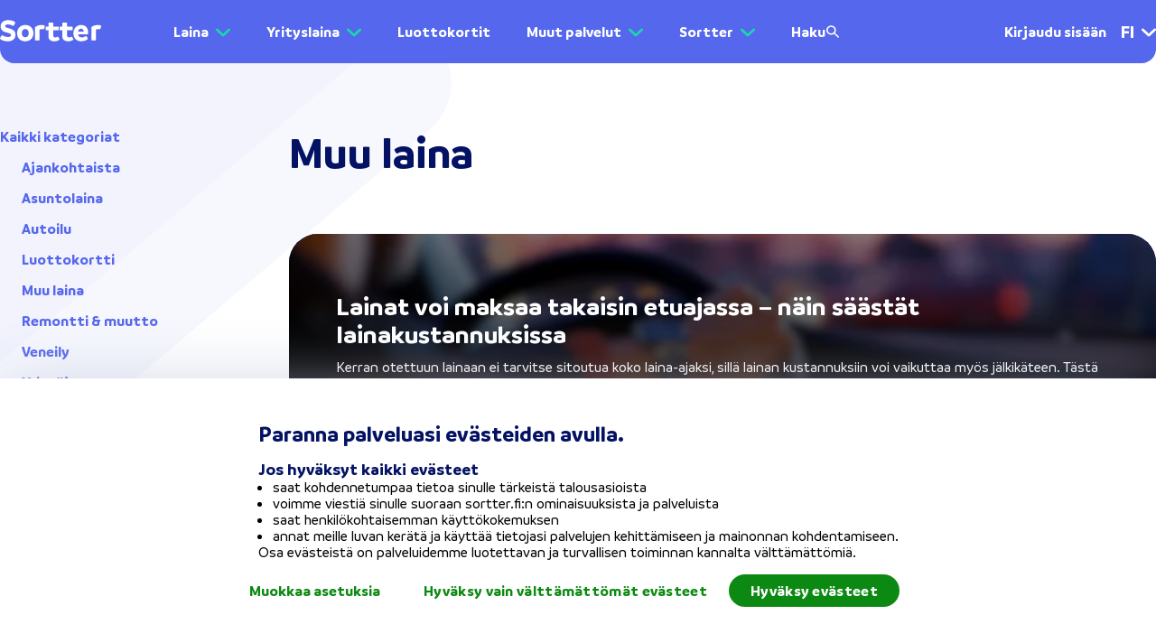

--- FILE ---
content_type: text/html; charset=utf-8
request_url: https://sortter.fi/blogi/kategoria/lainat/
body_size: 117730
content:
<!DOCTYPE html><html class="consent-pending" lang="fi"><head><meta charSet="utf-8"/><meta http-equiv="content-type" content="text/html; charset=utf-8"/><meta http-equiv="x-ua-compatible" content="ie=edge"/><meta name="viewport" content="width=device-width, initial-scale=1, maximum-scale=5, user-scalable=1, shrink-to-fit=no"/><meta http-equiv="Content-Security-Policy" content="script-src &#x27;self&#x27; &#x27;unsafe-inline&#x27; &#x27;unsafe-eval&#x27; https://www.googletagmanager.com https://bat.bing.com https://googleads.g.doubleclick.net https://www.gstatic.com https://www.google-analytics.com https://www.googleadservices.com https://*.optimonk.com https://app.powerbi.com https://connect.facebook.net https://analytics.tiktok.com https://cdnjs.cloudflare.com/ajax/libs/intl-tel-input/15.0.0/js/utils.js https://snap.licdn.com https://load.ssgtm.sortter.fi https://ssgtm.sortter.fi https://www.clickcease.com/monitor/stat.js https://ob.esnbranding.com https://obs.esnbranding.com https://ob.cheekybranding.com https://obs.cheekybranding.com https://www.clarity.ms https://scripts.clarity.ms https://sortter.activehosted.com https://cdn.jsdelivr.net https://api.growthbook.preview.sortter.com https://pagead2.googlesyndication.com; object-src data:; worker-src &#x27;self&#x27; blob:; frame-src https://www.googletagmanager.com https://www.youtube.com https://td.doubleclick.net https://app.powerbi.com https://e.infogram.com https://load.ssgtm.preview.sortter.fi https://load.ssgtm.sortter.fi https://ssgtm.sortter.fi https://sortter-dev.eu.auth0.com/ https://sortter.eu.auth0.com/"/><style>html.consent-approved [data-cookie-banner]{display:none!important}</style><script>(function(){try{
                        var ok = document.cookie.indexOf("cookie-consent=approved")!==-1;
                        if(ok){ var h=document.documentElement; h.classList.remove('consent-pending'); h.classList.add('consent-approved'); }
                    }catch(e){}})();</script><link rel="icon" type="image/svg+xml" href="/favicon.svg"/><link rel="alternate icon" type="image/png" sizes="32x32" href="/favicon-32x32.png?v=wAdmvr6gy8"/><link rel="alternate icon" type="image/png" sizes="16x16" href="/favicon-16x16.png?v=wAdmvr6gy8"/><link rel="apple-touch-icon" type="image/png" href="/apple-touch-icon.png"/><link rel="preconnect dns-prefetch" href="https://sortter.cdn.prismic.io" crossorigin=""/><link rel="preconnect dns-prefetch" href="https://images.prismic.io" crossorigin=""/><link rel="preconnect" href="https://ob.esnbranding.com" crossorigin=""/><link rel="preconnect" href="https://obs.esnbranding.com/mon" crossorigin=""/><link rel="preconnect" href="https://load.ssgtm.sortter.fi" crossorigin="anonymous"/><link rel="preconnect" href="https://ssgtm.sortter.fi" crossorigin="anonymous"/><link rel="preconnect" href="https://googleads.g.doubleclick.net" crossorigin="anonymous"/><link rel="preconnect" href="https://api.growthbook.preview.sortter.com" crossorigin="anonymous"/><link rel="preconnect" href="https://connect.facebook.net" crossorigin="anonymous"/><link rel="apple-touch-icon" sizes="57x57" href="/apple-touch-icon-57x57.png?v=wAdmvr6gy8"/><link rel="apple-touch-icon" sizes="60x60" href="/apple-touch-icon-60x60.png?v=wAdmvr6gy8"/><link rel="apple-touch-icon" sizes="72x72" href="/apple-touch-icon-72x72.png?v=wAdmvr6gy8"/><link rel="apple-touch-icon" sizes="76x76" href="/apple-touch-icon-76x76.png?v=wAdmvr6gy8"/><link rel="apple-touch-icon" sizes="114x114" href="/apple-touch-icon-114x114.png?v=wAdmvr6gy8"/><link rel="apple-touch-icon" sizes="120x120" href="/apple-touch-icon-120x120.png?v=wAdmvr6gy8"/><link rel="apple-touch-icon" sizes="144x144" href="/apple-touch-icon-144x144.png?v=wAdmvr6gy8"/><link rel="apple-touch-icon" sizes="152x152" href="/apple-touch-icon-152x152.png?v=wAdmvr6gy8"/><link rel="apple-touch-icon" sizes="180x180" href="/apple-touch-icon-180x180.png?v=wAdmvr6gy8"/><link rel="mask-icon" href="/safari-pinned-tab.svg?v=wAdmvr6gy8" color="#586bea"/><meta name="apple-mobile-web-app-title" content="Sortter"/><meta name="application-name" content="Sortter"/><meta name="msapplication-TileColor" content="#ffffff"/><meta name="msapplication-TileImage" content="/mstile-144x144.png?v=wAdmvr6gy8"/><meta name="theme-color" content="#ffffff"/><meta name="theme-color" content="#586BEA"/><meta name="description" content="Sortterin blogissa käsittelemme kattavasti talouden hallinnan aiheita. Lue lisää myös lainojen kilpailuttamisesta ja ota talous haltuun." data-gatsby-head="true"/><meta itemProp="description" content="Sortterin blogissa käsittelemme kattavasti talouden hallinnan aiheita. Lue lisää myös lainojen kilpailuttamisesta ja ota talous haltuun." itemType="https://schema.org/WebPage" data-gatsby-head="true"/><meta name="robots" content="index" data-gatsby-head="true"/><meta name="robots" content="follow" data-gatsby-head="true"/><meta itemProp="name" content="Muu laina - Blogi | Sortter" itemType="https://schema.org/WebPage" data-gatsby-head="true"/><meta itemProp="image" content="https://sortter.fi/static/sortter-logo-e7b64e6eb398c2189fa979ac41c5833e.png" itemType="https://schema.org/WebPage" data-gatsby-head="true"/><meta property="og:type" content="website" data-gatsby-head="true"/><meta property="og:site_name" content="Sortter" data-gatsby-head="true"/><meta property="og:url" content="https://sortter.fi/blogi/kategoria/lainat/" data-gatsby-head="true"/><meta property="og:locale" content="fi_FI" data-gatsby-head="true"/><meta property="og:title" content="Harkitsetko lainaa? Tutustu blogiin | Sortter" data-gatsby-head="true"/><meta property="og:description" content="Sortterin blogissa käsittelemme kattavasti talouden hallinnan aiheita. Lue lisää myös lainojen kilpailuttamisesta ja ota talous haltuun." data-gatsby-head="true"/><meta property="og:image" content="https://sortter.fi/static/sortter-logo-e7b64e6eb398c2189fa979ac41c5833e.png" data-gatsby-head="true"/><meta property="og:image:alt" content="Sortter" data-gatsby-head="true"/><meta name="twitter:card" content="summary_large_image" data-gatsby-head="true"/><meta name="twitter:site" content="sortter_suomi" data-gatsby-head="true"/><meta name="twitter:title" content="Sortter" data-gatsby-head="true"/><meta name="twitter:description" content="Sortterin blogissa käsittelemme kattavasti talouden hallinnan aiheita. Lue lisää myös lainojen kilpailuttamisesta ja ota talous haltuun." data-gatsby-head="true"/><meta name="twitter:image" content="https://sortter.fi/static/sortter-logo-e7b64e6eb398c2189fa979ac41c5833e.png" data-gatsby-head="true"/><style data-href="/styles.156833a0a08f5f91bc3f.css" data-identity="gatsby-global-css">.svg-icon-module--icon-container--6c807{-ms-flex-align:center;align-items:center;display:-ms-flexbox;display:flex;height:100%;-webkit-transform:var(--svg-icon-container-transform);transform:var(--svg-icon-container-transform)}.svg-icon-module--animated--38a7d{-webkit-transition:-webkit-transform .3s ease-in-out;transition:-webkit-transform .3s ease-in-out;transition:transform .3s ease-in-out;transition:transform .3s ease-in-out,-webkit-transform .3s ease-in-out}.arrow-link-module--container--341e6{-ms-flex-align:center;align-items:center;display:-ms-inline-flexbox;display:inline-flex;text-align:center;text-decoration:none;white-space:nowrap}.arrow-link-module--container--341e6 svg{vertical-align:top}.arrow-link-module--hover-effect--0d58a *{-webkit-transition:color .15s ease-out;transition:color .15s ease-out}.arrow-link-module--hover-effect--0d58a:hover{cursor:pointer}.arrow-link-module--hover-effect--0d58a:hover *{color:var(--color-cta-old)!important}.arrow-link-module--disabled--07acc{cursor:default}.arrow-link-module--label--95d4c{font-family:Branding,sans-serif;font-size:20px;font-weight:700}.arrow-link-module--left-icon--36b7e{margin-right:8px;-webkit-transform:rotate(180deg);transform:rotate(180deg)}.arrow-link-module--right-icon--1210b{margin-left:8px}.arrow-link-module--down-icon--c67b0{margin-left:8px;width:1rem}.button-module--full-width--365ba .button-module--button--663a5{width:100%}.button-module--button--663a5{-ms-flex-align:center;-ms-flex-pack:center;align-items:center;border:0;cursor:pointer;display:-ms-flexbox;display:flex;-ms-flex:1 1;flex:1 1;font-family:Branding,sans-serif;font-weight:700;justify-content:center;text-align:center;text-decoration:none;-webkit-transition:-webkit-box-shadow .2s ease-out,-webkit-transform .3s ease-in-out;transition:-webkit-box-shadow .2s ease-out,-webkit-transform .3s ease-in-out;transition:box-shadow .2s ease-out,transform .3s ease-in-out;transition:box-shadow .2s ease-out,transform .3s ease-in-out,-webkit-box-shadow .2s ease-out,-webkit-transform .3s ease-in-out}.button-module--button--663a5:active{-webkit-transform:scale(.9);transform:scale(.9)}.button-module--button--663a5:disabled{background-color:rgba(var(--color-cobalt-rgb),.26);-webkit-box-shadow:none!important;box-shadow:none!important;color:var(--color-slate);cursor:auto}.button-module--button--663a5:focus,.button-module--button--663a5:focus-visible,.button-module--button--663a5:hover{-webkit-box-shadow:0 4px 22px 0 rgba(var(--button-shadow-color),.6);box-shadow:0 4px 22px 0 rgba(var(--button-shadow-color),.6);-webkit-filter:brightness(.875);filter:brightness(.875)}.button-module--primary--563d5{background-color:var(--button-color);border-radius:4rem;color:var(--button-secondary-color);font-size:1.25rem;letter-spacing:.3px;padding:1rem 1.5rem}.button-module--primary--563d5.button-module--inverted--32a46{background-color:var(--button-secondary-color);color:var(--button-color)}.button-module--primary--563d5.button-module--transparent--f7be2{background-color:transparent}.button-module--primary--563d5.button-module--link--49f5e{background-color:transparent;color:var(--button-color)}.button-module--primary--563d5.button-module--link--49f5e:hover{-webkit-filter:brightness(.8);filter:brightness(.8)}.button-module--primary--563d5:not(.button-module--link--49f5e):hover{-webkit-box-shadow:0 4px 22px 0 rgba(var(--button-shadow-color),.6);box-shadow:0 4px 22px 0 rgba(var(--button-shadow-color),.6)}.button-module--secondary--acdbc{background-color:var(--button-color);border-radius:4rem;color:var(--button-secondary-color);font-size:1.17rem;letter-spacing:.3px;padding:.75rem 1.5rem}.button-module--secondary--acdbc.button-module--inverted--32a46{background-color:var(--button-secondary-color);color:var(--button-color)}.button-module--secondary--acdbc.button-module--transparent--f7be2{background-color:transparent}.button-module--secondary--acdbc.button-module--link--49f5e{background-color:transparent;color:var(--button-color)}.button-module--secondary--acdbc.button-module--link--49f5e:hover{-webkit-filter:brightness(.8);filter:brightness(.8)}.button-module--secondary--acdbc:not(.button-module--link--49f5e):hover{-webkit-box-shadow:0 4px 22px 0 rgba(var(--button-shadow-color),.6);box-shadow:0 4px 22px 0 rgba(var(--button-shadow-color),.6)}.button-module--secondary--acdbc:focus-visible{-webkit-box-shadow:0 4px 22px 0 rgba(var(--button-shadow-color),.6);box-shadow:0 4px 22px 0 rgba(var(--button-shadow-color),.6);-webkit-filter:brightness(.875);filter:brightness(.875)}.button-module--tertiary--50492{background-color:transparent;border:3px solid var(--button-color);border-radius:2.25rem;color:var(--button-color);font-size:1.25rem;letter-spacing:.2px;padding:.5rem 1rem}.button-module--tertiary--50492.button-module--no-borders--e1e97{border:none}.button-module--tertiary--50492.button-module--inverted--32a46{background-color:transparent;color:var(--button-color)}.button-module--tertiary--50492.button-module--transparent--f7be2{background-color:transparent}.button-module--tertiary--50492.button-module--link--49f5e{background-color:transparent;color:var(--button-color)}.button-module--tertiary--50492.button-module--link--49f5e:hover{-webkit-filter:brightness(.8);filter:brightness(.8)}.button-module--small--0c2aa{font-size:.875rem;font-weight:700;line-height:1rem;padding:.5rem 1.5rem}.button-module--large--09f59{font-size:1.125rem;font-weight:700;line-height:1.375rem;padding:.75rem 3.75rem}.button-module--center--29ed7{margin:0 auto}@media(min-width:641px){.button-module--full-width--365ba .button-module--button--663a5{width:auto}}@media(min-width:1279px){.button-module--primary--563d5{font-size:1.5rem;padding:1.5rem 2.5rem}.button-module--secondary--acdbc{font-size:1.25rem;padding:.75rem 2.5rem}.button-module--tertiary--50492{font-size:1.25rem;padding:.75rem 1.5rem}.button-module--small--0c2aa{font-size:.875rem;padding:.5rem 1.5rem}.button-module--large--09f59{font-size:1.125rem;line-height:1.375rem;padding:.75rem 3.75rem}}@-webkit-keyframes spinner-module--grow--7c57c{0%,80%,to{-webkit-transform:scale(0);transform:scale(0)}40%{-webkit-transform:scale(1);transform:scale(1)}}@keyframes spinner-module--grow--7c57c{0%,80%,to{-webkit-transform:scale(0);transform:scale(0)}40%{-webkit-transform:scale(1);transform:scale(1)}}.spinner-module--container--f3439{-ms-flex-negative:0;flex-shrink:0;height:32px;position:relative;width:32px}.spinner-module--container--f3439 .spinner-module--dot--3641c{height:100%;left:0;position:absolute;top:0;width:100%}.spinner-module--container--f3439 .spinner-module--dot--3641c:before{-webkit-animation-delay:var(--spinner-dot-animation-delay);animation-delay:var(--spinner-dot-animation-delay);-webkit-animation-duration:1.2s;animation-duration:1.2s;-webkit-animation-fill-mode:both;animation-fill-mode:both;-webkit-animation-iteration-count:infinite;animation-iteration-count:infinite;-webkit-animation-name:spinner-module--grow--7c57c;animation-name:spinner-module--grow--7c57c;-webkit-animation-timing-function:ease-in-out;animation-timing-function:ease-in-out;background-color:var(--spinner-dot-bg-color);border-radius:50%;content:"";display:block;height:20%;margin:0 auto;width:20%}.pending-button-placeholder-module--placeholder-btn--ad0da{-ms-flex-align:center;-ms-flex-pack:center;align-items:center;display:-ms-flexbox;display:flex;-ms-flex-direction:column;flex-direction:column;justify-content:center}.pending-button-placeholder-module--placeholder-btn-text--28eaf{height:0;opacity:0;visibility:hidden}.chevron-button-module--right--0c427{margin-left:8px}.chevron-button-module--double-right--c2487{margin-left:-8px}.chevron-navigator-module--chevron--91c16{-ms-flex-align:center;-ms-flex-pack:center;align-items:center;display:-ms-flexbox;display:flex;justify-content:center}.chevron-navigator-module--chevron--91c16.chevron-navigator-module--active--1dc96{cursor:pointer}.chevron-navigator-module--chevron-left--f1419{-webkit-transform:rotate(180deg) translateY(4px) scale(.8);transform:rotate(180deg) translateY(4px) scale(.8)}@media(min-width:641px){.chevron-navigator-module--chevron-left--f1419{-webkit-transform:rotate(180deg) translateY(4px) scale(1);transform:rotate(180deg) translateY(4px) scale(1)}}.chevron-navigator-module--chevron-right--393b0{-webkit-transform:scale(.8);transform:scale(.8)}@media(min-width:641px){.chevron-navigator-module--chevron-right--393b0{-webkit-transform:scale(1);transform:scale(1)}}.icon-button-module--container--877ef{-ms-flex-align:center;-ms-flex-pack:center;align-items:center;background:transparent;border:0;border-radius:50%;cursor:pointer;display:-ms-flexbox;display:flex;justify-content:center;outline:none;padding:.75rem;-webkit-transition:background .3s ease-out,-webkit-transform .3s ease-in-out;transition:background .3s ease-out,-webkit-transform .3s ease-in-out;transition:background .3s ease-out,transform .3s ease-in-out;transition:background .3s ease-out,transform .3s ease-in-out,-webkit-transform .3s ease-in-out}.icon-button-module--container--877ef:hover{background:rgba(0,0,0,.1)}.icon-button-module--container--877ef:active{-webkit-transform:scale(.9);transform:scale(.9)}.backdrop-module--container--163c3{bottom:0;left:0;position:fixed;right:0;top:0;z-index:300}@media(min-width:641px){.backdrop-module--container--163c3{display:grid;padding:2vh 0;place-items:center}}.checkbox-module--container--10db9{cursor:pointer}.checkbox-module--input--93ff5{opacity:0;position:absolute;z-index:-1}.checkbox-module--input--93ff5:checked+span path{stroke-dashoffset:0}.checkbox-module--checkmark--50a82{-ms-flex-negative:0;-ms-flex-align:center;-ms-flex-pack:center;align-items:center;background-color:#d9deff;border-radius:8px;display:-ms-flexbox;display:flex;flex-shrink:0;height:24px;justify-content:center;width:24px}.checkbox-module--checkmark--50a82 svg{width:12px}.checkbox-module--checkmark--50a82 path{fill:transparent;stroke:var(--color-softBlue);stroke-dasharray:16px;stroke-dashoffset:16px;stroke-linecap:round;stroke-width:2px;-webkit-transition:stroke-dashoffset .2s ease-in-out;transition:stroke-dashoffset .2s ease-in-out}.title-module--base--c8872{background-color:transparent;color:var(--color-darker-blue);font-family:Branding,sans-serif;font-weight:400;scroll-margin-top:1rem;word-break:break-word}.title-module--base--c8872 em{font-style:normal;text-decoration:underline;text-decoration-color:var(--color-sortter-yellow)}.title-module--bold--90f79{font-weight:700}.title-module--center--4d704{text-align:center}.title-module--heading1--67967{font-size:38px;line-height:1.12}.title-module--heading2--1e5e5{font-size:28px;line-height:1.12}.title-module--heading3--3ebf5{font-size:24px}.title-module--heading4--ffb4d{font-size:20px}.title-module--heading5--8acd7,.title-module--heading6--20da3{font-size:18px}@media(min-width:641px){.title-module--heading1--67967{font-size:48px}.title-module--heading2--1e5e5{font-size:38px}.title-module--heading3--3ebf5{font-size:28px}.title-module--heading4--ffb4d{font-size:24px}.title-module--heading5--8acd7{font-size:20px}.title-module--heading6--20da3{font-size:18px}}.checkbox-with-label-module--container--0fbf0{-ms-flex-align:center;align-items:center;display:-ms-flexbox;display:flex;-ms-flex-direction:row;flex-direction:row}.checkbox-with-label-module--label--6fa79{color:var(--color-cobalt);font-family:Branding,sans-serif;font-size:14px}.checkbox-with-label-module--left-label--a1e9b{margin-right:8px}.checkbox-with-label-module--right-label--bea05{margin-left:8px}.typography-module--base--eeb0e{background-color:transparent;color:var(--color-cobalt)}.typography-module--base--eeb0e em{font-style:normal;text-decoration:underline;text-decoration-color:var(--color-sortter-yellow)}.typography-module--base--eeb0e.typography-module--bold--c70b8{font-weight:700}.typography-module--base--eeb0e p{margin-bottom:1.5rem}.typography-module--base--eeb0e p:last-child{margin-bottom:0}.typography-module--base--eeb0e a,.typography-module--base--eeb0e a:visited{color:var(--color-softBlue);font-weight:700;text-decoration-color:var(--color-cta-old)}.typography-module--base--eeb0e ol,.typography-module--base--eeb0e ul{list-style-position:inside;margin-bottom:1.5rem}.typography-module--base--eeb0e strong{font-weight:700}.typography-module--base--eeb0e ul li{color:var(--color-dusk);font-size:16px;line-height:1.25rem;list-style:none;padding-left:1.5rem;position:relative}.typography-module--base--eeb0e ul li:not(:first-child){margin-top:.75rem}.typography-module--base--eeb0e ul li:before{background-color:var(--color-lightBlueGrey);border-radius:3px;content:"";display:block;height:10px;left:2px;position:absolute;top:.3125rem;-webkit-transform:rotate(45deg);transform:rotate(45deg);width:10px}.typography-module--base--eeb0e ol{counter-reset:counter}.typography-module--base--eeb0e ol li{counter-increment:counter;list-style:none;padding-left:3rem;position:relative}.typography-module--base--eeb0e ol li:not(:last-child){margin-bottom:.5rem}.typography-module--base--eeb0e ol li:before{background-color:var(--color-lightBlueGrey);border-radius:50%;content:counter(counter);display:block;font-family:Branding,sans-serif;height:2rem;left:0;line-height:2rem;position:absolute;text-align:center;top:0;vertical-align:middle;width:2rem}.typography-module--center--7e6a4{text-align:center}.typography-module--normal-font--bda00{font-family:Branding,sans-serif}.typography-module--extra-small--0c31d{font-size:12px;line-height:14px}.typography-module--small--b7c48{font-size:18px;line-height:1.25}.typography-module--medium--95a8f{font-size:18px;line-height:1.65}.typography-module--large--58420{font-size:16px;line-height:1.5}.typography-module--extra-large--7aff3{font-size:22px}.typography-module--article--63be4{font-family:Open Sans,sans-serif;font-size:18px;line-height:2}@media(min-width:641px){.typography-module--medium--95a8f,.typography-module--small--b7c48{font-size:16px}.typography-module--large--58420{font-size:18px}.typography-module--extra-large--7aff3{font-size:24px}}.principles-module--container--10de3{-ms-flex-align:center;-ms-flex-pack:space-evenly;align-items:center;display:-ms-flexbox;display:flex;gap:1rem;justify-content:space-evenly;margin:auto;width:80%}.principles-module--principle--b109d{-ms-flex-align:center;align-items:center;display:-ms-flexbox;display:flex;-ms-flex:1 1;flex:1 1;-ms-flex-direction:column;flex-direction:column}.principles-module--principle-image--b1619{height:auto;width:clamp(1rem,100%,10rem)}@media(max-width:640px){.principles-module--container--10de3{-ms-flex-direction:column;flex-direction:column}.principles-module--principle-image--b1619{width:clamp(1rem,50%,4rem)}}@-webkit-keyframes compact-dropdown-input-module--menu-animation--9c69d{0%{opacity:0}to{opacity:1}}@keyframes compact-dropdown-input-module--menu-animation--9c69d{0%{opacity:0}to{opacity:1}}.compact-dropdown-input-module--container--2c9a1{-ms-flex-align:center;-ms-flex-pack:center;align-items:center;background-color:#fff;border-radius:36.5px;cursor:pointer;display:-ms-inline-flexbox;display:inline-flex;height:48px;justify-content:center;padding:0 24px;position:relative}.compact-dropdown-input-module--value--b42d7{color:#18cba3;font-family:Branding,sans-serif;font-size:18px;font-weight:700;letter-spacing:.19px;white-space:nowrap}.compact-dropdown-input-module--elevated-label--b1066{font-size:12px!important;-webkit-transform:translateY(-24px);transform:translateY(-24px)}.compact-dropdown-input-module--menu--e738e{-webkit-animation-duration:.3s;animation-duration:.3s;-webkit-animation-name:compact-dropdown-input-module--menu-animation--9c69d;animation-name:compact-dropdown-input-module--menu-animation--9c69d;-webkit-animation-timing-function:ease-out;animation-timing-function:ease-out;background-color:#fff;border-radius:16px;-webkit-box-shadow:0 4px 32px 0 rgba(98,114,219,.2);box-shadow:0 4px 32px 0 rgba(98,114,219,.2);left:0;max-width:100vw;min-width:10.5rem;overflow:auto;padding:24px 36px 24px 0;position:absolute;top:calc(100% + 8px);z-index:100}.compact-dropdown-input-module--item--23875{color:#5567ec;font-family:Branding,sans-serif;font-size:16px;line-height:1.31;padding:8px 0;-webkit-user-select:none;-moz-user-select:none;-ms-user-select:none;user-select:none}.compact-dropdown-input-module--item--23875:first-child{padding-top:0}.compact-dropdown-input-module--item--23875:last-child{padding-bottom:0}.compact-dropdown-input-module--item-content--8bc39{padding-left:24px}.compact-dropdown-input-module--selected--4a95f{border-left:4px solid #0caa70;color:#0caa70!important;font-weight:700;padding-left:20px!important}.compact-dropdown-input-module--arrow--c4c6e{background-image:url([data-uri]);display:inline-block;height:16px;margin-left:12px;width:16px}.badge-module--badge--03125{-ms-flex-align:center;-ms-flex-pack:center;align-items:center;border-radius:32px;color:var(--color-cobalt);display:-ms-inline-flexbox;display:inline-flex;font-size:.75rem;gap:.5rem;justify-content:center;line-height:1rem;position:relative}.badge-module--bold--31c52{font-weight:700}.badge-module--small--45f34{padding:0 .5rem}.badge-module--medium--c9acc{padding:.25rem .5rem}.badge-module--large--4e302{padding:.5rem .75rem}.simple-carousel-slot-module--carousel-item--afbf3{cursor:pointer;-ms-flex:0 0;flex:0 0;height:auto}.simple-carousel-slot-module--carousel-item--afbf3,.simple-carousel-slot-module--carousel-item--afbf3 .simple-carousel-slot-module--item--f3361{-ms-flex-align:center;-ms-flex-pack:center;align-items:center;display:-ms-flexbox;display:flex;justify-content:center;position:relative;width:100%}.simple-carousel-slot-module--carousel-item--afbf3 .simple-carousel-slot-module--item--f3361{-webkit-font-smoothing:subpixel-antialiased;-webkit-backface-visibility:hidden;backface-visibility:hidden;border-radius:100%;color:inherit;-ms-flex-direction:column;flex-direction:column;height:100%;text-decoration:inherit;-webkit-transition:-webkit-transform .3s ease-out;transition:-webkit-transform .3s ease-out;transition:transform .3s ease-out;transition:transform .3s ease-out,-webkit-transform .3s ease-out;will-change:transform}.simple-carousel-module--simple-carousel--2ac0a{-ms-flex-pack:justify;display:-ms-flexbox;display:flex;height:100%;justify-content:space-between;margin:0 auto;position:relative;width:100%}.simple-carousel-module--simple-carousel--2ac0a .simple-carousel-module--content--73e76{-ms-flex:1 1;flex:1 1;height:100%;max-width:calc(100% - 80px - 1rem);overflow:hidden;z-index:50}.simple-carousel-module--simple-carousel--2ac0a .simple-carousel-module--slider--5f72a{-ms-flex-align:center;align-items:center;display:-ms-flexbox;display:flex;-ms-flex:1 1;flex:1 1;height:100%;-webkit-transition:-webkit-transform .3s ease-out;transition:-webkit-transform .3s ease-out;transition:transform .3s ease-out;transition:transform .3s ease-out,-webkit-transform .3s ease-out;width:100%;will-change:transform}.simple-carousel-module--simple-carousel--2ac0a .simple-carousel-module--chevron--39cbe{-ms-flex:0 0 40px;flex:0 0 40px}.simple-carousel-module--simple-carousel--2ac0a .simple-carousel-module--chevron--39cbe:nth-child(2){padding-right:8px}.simple-carousel-module--simple-carousel--2ac0a .simple-carousel-module--chevron--39cbe:nth-child(4){padding-left:8px}@media(min-width:641px){.simple-carousel-module--simple-carousel--2ac0a .simple-carousel-module--content--73e76{max-width:730px}}.dangeroues-html-module--base--b91c2 em{font-style:normal;text-decoration:underline;text-decoration-color:var(--color-sortter-yellow)}.dangeroues-html-module--base--b91c2 a{color:var(--color-softBlue);font-weight:700;text-decoration-color:var(--color-cta-old)}.dangeroues-html-module--base--b91c2 ol,.dangeroues-html-module--base--b91c2 ul{list-style-position:inside;margin-bottom:1.5rem}.dangeroues-html-module--base--b91c2 strong{font-weight:700}.dangeroues-html-module--base--b91c2 ul li{color:var(--color-dusk);font-size:16px;line-height:1.25rem;list-style:none;padding-left:1.5rem;position:relative}.dangeroues-html-module--base--b91c2 ul li:not(:first-child){margin-top:.75rem}.dangeroues-html-module--base--b91c2 ul li:before{background-color:var(--color-lightBlueGrey);border-radius:3px;content:"";display:block;height:10px;left:2px;position:absolute;top:.3125rem;-webkit-transform:rotate(45deg);transform:rotate(45deg);width:10px}.dangeroues-html-module--base--b91c2 ol{counter-reset:counter}.dangeroues-html-module--base--b91c2 ol li{counter-increment:counter;list-style:none;padding-left:3rem;position:relative}.dangeroues-html-module--base--b91c2 ol li:not(:last-child){margin-bottom:.5rem}.dangeroues-html-module--base--b91c2 ol li:before{background-color:var(--color-lightBlueGrey);border-radius:50%;content:counter(counter);display:block;font-family:Branding,sans-serif;height:2rem;left:0;line-height:2rem;position:absolute;text-align:center;top:0;vertical-align:middle;width:2rem}.display-amount-module--container--42ec4{color:var(--color-dusk);margin:auto;padding-top:1rem;text-align:center;width:20rem}.display-amount-module--title--6ff2b{font-size:1.5rem;line-height:2rem}.display-amount-module--amount-container--e259c{-ms-flex-align:center;-ms-flex-pack:distribute;align-items:center;background-color:#f6f7fe;border-radius:1.5rem;display:-ms-flexbox;display:flex;justify-content:space-around;margin:1.5rem auto;padding:1rem 1rem 1rem 1.5rem}.display-amount-module--amount-icon--4f1d9{height:auto;width:40px}.display-amount-module--amount-text--dee5e{font-size:1.8rem;width:120%}.display-amount-module--description--96f64{font-size:1.2rem;font-weight:500;line-height:1.8rem}@media(max-width:640px){.display-amount-module--description--96f64{font-size:1.5rem;line-height:2rem}.display-amount-module--amount-container--e259c{padding:1rem}.display-amount-module--amount-icon--4f1d9{width:24px}.display-amount-module--amount-text--dee5e{font-size:1.5rem;padding:0}}.input-module--wrapper--c1830{color:var(--color-cobalt);font-family:Branding,sans-serif;font-size:16px;position:relative}.input-module--wrapper--c1830 .input-module--empty-space-for-label--39bcb{padding-top:16px}.input-module--wrapper--c1830 .input-module--input-field-wrapper--76cf0{-ms-flex-align:baseline;align-items:baseline;display:-ms-flexbox;display:flex;-ms-flex-wrap:wrap;flex-wrap:wrap;line-height:1.18}.input-module--wrapper--c1830 .input-module--input-border--23b08{border-color:var(--color-softBlue);border-bottom:3px solid;color:var(--color-softBlue);width:100%}.input-module--wrapper--c1830 .input-module--input-field--768aa{background-color:transparent;border:none;border-radius:0;-ms-flex:1 1;flex:1 1;min-width:1px;outline:none;padding:8px 0 4px}.input-module--wrapper--c1830 .input-module--input-field--768aa:focus~.input-module--input-border--23b08{border-color:#0caa70}.input-module--wrapper--c1830 .input-module--unit--adff5{color:var(--color-cobalt);font-size:16px;font-weight:600;padding:0 10px;text-transform:lowercase}.input-module--wrapper--c1830 .input-module--character-count--a7b87{bottom:0;color:var(--color-cobalt);font-size:16px;font-weight:500;opacity:.6;position:absolute;right:0}.input-module--wrapper--c1830 .input-module--errored-input--35865:focus~.input-module--input-border--23b08,.input-module--wrapper--c1830 .input-module--errored-input--35865~.input-module--input-border--23b08{border-color:#ff3131}.input-module--wrapper--c1830 .input-module--textarea--7632b{min-height:38px;overflow:hidden;resize:none}.input-module--wrapper--c1830 .input-module--label--06455{color:#ced3fa;cursor:inherit;font-size:14px;line-height:1.18;position:absolute;top:12px;-webkit-transition:font-size .15s ease-out,-webkit-transform .15s ease-out;transition:font-size .15s ease-out,-webkit-transform .15s ease-out;transition:transform .15s ease-out,font-size .15s ease-out;transition:transform .15s ease-out,font-size .15s ease-out,-webkit-transform .15s ease-out}.input-module--wrapper--c1830 .input-module--label-top--218db{font-size:12px;-webkit-transform:translateY(-20px);transform:translateY(-20px)}.input-module--wrapper--c1830 .input-module--error--b4a7f{font-size:11px;line-height:1.2;margin-top:4px;min-height:19px}.label-module--label--ae0e6{font-family:Branding,sans-serif;font-size:16px;font-weight:600;line-height:1.38}.info-box-module--info-box--a6cc5{-ms-flex-align:center;-ms-flex-pack:justify;align-items:center;background-color:var(--color-white);border-radius:1.125rem;-webkit-box-shadow:0 4px 33px 0 rgba(85,103,236,.35);box-shadow:0 4px 33px 0 rgba(85,103,236,.35);font-size:1.125rem;justify-content:space-between;padding:1rem;position:relative;width:100%}.info-box-module--info-box--a6cc5 .info-box-module--description--9babd,.info-box-module--info-box--a6cc5 .info-box-module--title--27787{color:var(--color-cobalt)}.info-box-module--info-box--a6cc5 .info-box-module--description--9babd{font-weight:700;margin-top:.5rem}@media(min-width:641px){.info-box-module--info-box--a6cc5{display:-ms-flexbox;display:flex;padding:.5rem 3.625rem}.info-box-module--info-box--a6cc5 .info-box-module--description--9babd{margin-top:0}}.tooltip-module--icon--4459f{-ms-flex-align:center;-ms-flex-pack:center;align-items:center;cursor:pointer;display:-ms-flexbox;display:flex;justify-content:center;margin:-8px;padding:8px;position:relative}.tooltip-module--icon-svg--afb2c{height:20px;width:20px}.tooltip-module--message--8077f{background:var(--color-white);border-radius:10px;-webkit-box-shadow:0 2px 12px rgba(24,38,120,.3);box-shadow:0 2px 12px rgba(24,38,120,.3);color:var(--color-cobalt);font-family:Branding,sans-serif;font-size:1rem;font-weight:500;line-height:1.5rem;max-width:calc(100vw - 10px);padding:1rem}.tooltip-module--error-message--6328e{border:1px solid var(--color-red);color:var(--color-red)}@media(min-width:1279px){.tooltip-module--icon--4459f{margin:0;padding:0}.tooltip-module--icon-svg--afb2c{height:auto;width:auto}.tooltip-module--message--8077f{max-width:20rem}}.slider-module--container--00c43{--slider-background-style:dotted;display:block;overflow:hidden;position:relative}.slider-module--container--00c43.slider-module--dashed--b5051{--slider-background-style:dashed}.slider-module--progress-container--bf1dc{-webkit-backface-visibility:hidden;backface-visibility:hidden;border-radius:8px;left:0;overflow:hidden;position:absolute;right:0;top:22px;-webkit-transform:translateZ(0);transform:translateZ(0);width:calc(100% - 5px)}.slider-module--progress-container--bf1dc .slider-module--progress--ed6a9{background-color:#5567ec;height:5px;-webkit-transform:translate3d(-100%,0,0);transform:translate3d(-100%,0,0);width:100%;will-change:transform}.slider-module--slider--7f948[type=range]{-webkit-appearance:none;-moz-appearance:none;appearance:none;background:transparent;height:32px;outline:none;padding:1.5rem .25rem 1.5rem 0;position:relative;width:100%}.slider-module--slider--7f948[type=range]:focus-visible{background:rgba(var(--color-sortterBlue-rgb),.2);border-radius:1rem}.slider-module--slider--7f948[type=range]::-moz-focus-outer{border:0}.slider-module--slider--7f948[type=range]:focus{outline:0}.slider-module--slider--7f948[type=range]:focus::-webkit-slider-runnable-track{background:transparent}.slider-module--slider--7f948[type=range]:focus::-ms-fill-lower,.slider-module--slider--7f948[type=range]:focus::-ms-fill-upper{background:transparent}.slider-module--slider--7f948[type=range]::-webkit-slider-runnable-track{background:transparent;border-bottom:3px var(--slider-background-style) rgba(85,103,236,.5);cursor:default;height:3px;-webkit-transition:all .2s ease;transition:all .2s ease;width:100%}.slider-module--slider--7f948[type=range]::-webkit-slider-thumb{-webkit-appearance:none;-webkit-backface-visibility:hidden;backface-visibility:hidden;background:url("data:image/svg+xml;charset=utf-8,%3Csvg xmlns='http://www.w3.org/2000/svg' viewBox='0 0 48 32'%3E%3Crect width='48' height='32' fill='%23fff' rx='16'/%3E%3Ccircle cx='32' cy='16' r='8' fill='%23586bea'/%3E%3C/svg%3E")!important;border:none;border-radius:16px;-webkit-box-shadow:2px 3px 4px rgba(98,114,219,.42);box-shadow:2px 3px 4px rgba(98,114,219,.42);cursor:pointer;height:32px;margin-top:-16.5px;width:48px}.slider-module--slider--7f948[type=range]::-moz-range-track{background:transparent;border-bottom:3px var(--slider-background-style) rgba(85,103,236,.5);cursor:default;height:3px;height:0;-moz-transition:all .2s ease;transition:all .2s ease;width:100%}.slider-module--slider--7f948[type=range]::-moz-range-thumb{backface-visibility:hidden;background:url("data:image/svg+xml;charset=utf-8,%3Csvg xmlns='http://www.w3.org/2000/svg' viewBox='0 0 48 32'%3E%3Crect width='48' height='32' fill='%23fff' rx='16'/%3E%3Ccircle cx='32' cy='16' r='8' fill='%23586bea'/%3E%3C/svg%3E")!important;border:none;border-radius:16px;box-shadow:2px 3px 4px rgba(98,114,219,.42);cursor:pointer;height:32px;width:48px}.slider-module--slider--7f948[type=range]::-ms-track{background:transparent;border-bottom-width:3px;border-color:transparent transparent rgba(85,103,236,.5);border-bottom:16px var(--slider-background-style) transparent;border-left-width:0;border-right-width:0;border-top-width:16px;color:transparent;cursor:default;height:3px;-ms-transition:all .2s ease;transition:all .2s ease;width:100%}.slider-module--slider--7f948[type=range]::-ms-fill-lower,.slider-module--slider--7f948[type=range]::-ms-fill-upper{background:transparent;border-top:3px var(--slider-background-style) rgba(85,103,236,.5)}.slider-module--slider--7f948[type=range]::-ms-thumb{backface-visibility:hidden;background:url("data:image/svg+xml;charset=utf-8,%3Csvg xmlns='http://www.w3.org/2000/svg' viewBox='0 0 48 32'%3E%3Crect width='48' height='32' fill='%23fff' rx='16'/%3E%3Ccircle cx='32' cy='16' r='8' fill='%23586bea'/%3E%3C/svg%3E")!important;border:none;border-radius:16px;box-shadow:2px 3px 4px rgba(98,114,219,.42);cursor:pointer;height:32px;margin-top:.75px;width:48px}.slider-module--slider--7f948[type=range]:disabled::-moz-range-thumb,.slider-module--slider--7f948[type=range]:disabled::-ms-fill-lower,.slider-module--slider--7f948[type=range]:disabled::-ms-fill-upper,.slider-module--slider--7f948[type=range]:disabled::-ms-thumb,.slider-module--slider--7f948[type=range]:disabled::-webkit-slider-runnable-track,.slider-module--slider--7f948[type=range]:disabled::-webkit-slider-thumb{cursor:not-allowed}.slider-with-input-module--container--850c5{margin-bottom:1.25rem}.slider-with-input-module--slider-label--79bb1{margin:0}.slider-with-input-module--title-container--9adc0{display:-ms-flexbox;display:flex;gap:1rem}.slider-with-input-module--slider-value-container--ee537{margin-top:.5rem}.slider-with-input-module--slider-value-container--ee537 .slider-with-input-module--slider-value--3c270{border:0;border-bottom:3px solid transparent;color:var(--color-softBlue);font-family:Branding,sans-serif;font-size:24px;font-weight:700;outline:0;padding:0;white-space:nowrap;width:100%}.slider-with-input-module--slider-value-container--ee537 .slider-with-input-module--editable-slider-value--5973e{-webkit-appearance:none;border-color:var(--color-cta);border-radius:0}.slider-with-input-module--slider-value-container--ee537 .slider-with-input-module--static-slider-value--16051{cursor:pointer}.slider-with-input-module--slider-value-container--ee537 .slider-with-input-module--static-slider-value--16051:hover{color:var(--color-cta)}@media(min-width:641px){.slider-with-input-module--headline--f4bb3{-ms-flex-align:center;-ms-flex-pack:justify;align-items:center;display:-ms-flexbox;display:flex;justify-content:space-between}.slider-with-input-module--slider-value-container--ee537{-ms-flex:0 0 200px;flex:0 0 200px}.slider-with-input-module--slider-value--3c270{font-size:28px;text-align:center}.slider-with-input-module--static-slider-value--16051{text-align:right}}.container-module--small--142b5{padding-left:1rem;padding-right:1rem;width:100%}@media(min-width:641px)and (max-width:1278px){.container-module--small--142b5{padding-left:3.25rem;padding-right:3.25rem}}@media(min-width:1279px){.container-module--small--142b5{margin-left:auto;margin-right:auto;max-width:48rem;padding-left:0;padding-right:0}}.container-module--small-no-padding--cd77a{padding-left:1rem;padding-right:1rem;width:100%}@media(min-width:1279px){.container-module--small-no-padding--cd77a{margin-left:auto;margin-right:auto;max-width:48rem;padding-left:0;padding-right:0}}.container-module--medium--e3b4c{padding-left:1rem;padding-right:1rem;width:100%}@media(min-width:641px)and (max-width:1278px){.container-module--medium--e3b4c{padding-left:3.25rem;padding-right:3.25rem}}@media(min-width:1279px){.container-module--medium--e3b4c{margin-left:auto;margin-right:auto;max-width:60.5rem;padding-left:0;padding-right:0}}.container-module--large--46ef6{padding-left:1rem;padding-right:1rem;width:100%}@media(min-width:641px)and (max-width:1278px){.container-module--large--46ef6{padding-left:3.25rem;padding-right:3.25rem}}@media(min-width:1279px){.container-module--large--46ef6{margin-left:auto;margin-right:auto;max-width:80rem;padding-left:0;padding-right:0}}.container-module--full-width--f11d5{margin-left:-1rem;margin-right:-1rem;width:100vw}@media(min-width:641px){.container-module--full-width--f11d5{margin-left:-3.25rem;margin-right:-3.25rem}}@media(min-width:1279px){.container-module--full-width--f11d5{margin-left:calc(-50vw - -40rem);margin-right:0}}.hero-module--container--d112d{background-color:#5567ec;background-position:65% top;background-repeat:no-repeat;background-size:cover;min-height:275px;overflow:hidden;padding-bottom:1rem;position:relative;width:100%}.hero-module--container--d112d.hero-module--overlay--a57db:before{background-color:rgba(var(--color-softBlue-rgb),.2);bottom:0;content:"";height:100%;left:0;position:absolute;right:0;top:0;width:100%;z-index:100}.hero-module--container--d112d .hero-module--image--befb6{border:none;bottom:0;-webkit-box-sizing:border-box;box-sizing:border-box;display:block;height:0;left:0;margin:auto;max-height:100%;max-width:100%;min-height:275px;min-width:100%;object-fit:cover;object-position:center top;padding:0;position:absolute;right:0;top:0;visibility:visible;width:0}.hero-module--container--d112d .hero-module--main--3394a{margin-top:calc(var(--header-height) + 1rem);padding-bottom:3.5rem;position:relative;z-index:200}.hero-module--container--d112d .hero-module--main-title--23b27{color:var(--color-white);font-size:1.375rem;hyphens:auto;-webkit-hyphens:auto;margin-top:0;overflow-wrap:break-word}.hero-module--container--d112d .hero-module--subtitle--da513{color:var(--color-white);font-size:1.125rem;font-weight:700}.hero-module--container--d112d .hero-module--subtitle--da513 em{font-style:normal;text-decoration:underline;text-decoration-color:var(--color-sortter-yellow)}.hero-module--container--d112d .hero-module--subtitle--da513 a{color:inherit;text-decoration:inherit}.hero-module--container--d112d .hero-module--subtitle--da513 a:hover{color:var(--color-cta)}.hero-module--container--d112d .hero-module--credit-card-subtitle--95643{font-weight:400}.hero-module--container--d112d .hero-module--cta--ecfb4{display:-ms-inline-flexbox;display:inline-flex;margin-top:3rem}@media(min-width:641px){.hero-module--container--d112d{background-image:var(--hero-image);min-height:450px}.hero-module--container--d112d .hero-module--image--befb6{min-height:450px}.hero-module--container--d112d .hero-module--main--3394a{display:block;margin-top:7rem;padding-bottom:9rem}.hero-module--container--d112d .hero-module--main-title--23b27,.hero-module--container--d112d .hero-module--subtitle--da513{width:65%}.hero-module--credit-card--47beb{background-position:100%;background-repeat:no-repeat;background-size:contain}}@media(min-width:641px)and (max-width:1278px){.hero-module--container--d112d .hero-module--main-title--23b27{font-size:38px}}@media(min-width:1279px){.hero-module--container--d112d .hero-module--main-title--23b27{font-size:48px}.hero-module--container--d112d .hero-module--subtitle--da513{font-size:24px}}.not-found-module--container--45ba4{background-position:top 64px right -100;background-repeat:no-repeat;background-size:auto 260px;display:block;-ms-flex:1 1;flex:1 1}.not-found-module--container--45ba4 .not-found-module--title--49af7{color:#5567ec;font-size:68px;font-weight:700;margin:268px 0 8px}.not-found-module--container--45ba4 .not-found-module--text--ef27c{color:#5567ec;font-size:22px;line-height:1.5;margin-bottom:24px}.not-found-module--btn-container--91f56{-ms-flex-align:center;align-items:center;display:-ms-flexbox;display:flex;-ms-flex-direction:column;flex-direction:column}.not-found-module--btn-container--91f56 .not-found-module--loan-btn--f805f{margin-bottom:2.5rem}.not-found-module--btn-container--91f56 .not-found-module--back-btn--1bd63{margin-bottom:4rem}@media(min-width:641px){.not-found-module--btn-container--91f56 .not-found-module--back-btn--1bd63{margin-bottom:0}}@media(min-width:641px)and (max-width:1278px){.not-found-module--container--45ba4{background-position:top 28px right 52px;background-size:auto 328px}.not-found-module--container--45ba4 .not-found-module--left-section--8b606{max-width:19rem}.not-found-module--container--45ba4 .not-found-module--title--49af7{margin-top:84px}.not-found-module--btn-container--91f56{-ms-flex-align:start;align-items:flex-start}}@media(min-width:1279px){.not-found-module--container--45ba4{background-position:top 205px right;background-size:auto 512px}.not-found-module--container--45ba4 .not-found-module--title--49af7{font-size:128px;margin:8rem 0 .75rem}.not-found-module--container--45ba4 .not-found-module--text--ef27c{font-size:28px;margin-bottom:3rem}.not-found-module--btn-container--91f56{display:-ms-flexbox;display:flex;-ms-flex-direction:row;flex-direction:row}.not-found-module--btn-container--91f56 .not-found-module--loan-btn--f805f{margin-bottom:0;margin-right:3.5rem}}.chat-bot-module--chat-bot--e1f08{padding:1rem 0 0;position:relative}@-webkit-keyframes date-input-module--menu-animation--c1599{0%{opacity:0}to{opacity:1}}@keyframes date-input-module--menu-animation--c1599{0%{opacity:0}to{opacity:1}}.date-input-module--container--478e0{-ms-flex-pack:end;border-bottom:3px solid;cursor:pointer;display:-ms-flexbox;display:flex;-ms-flex-direction:column;flex-direction:column;height:52px;justify-content:flex-end;padding-bottom:4px;position:relative}.date-input-module--value--d263d{line-height:1.63!important}.date-input-module--label--6bb4a{bottom:4px;left:0;position:absolute;-webkit-transition:font-size .15s ease-out,-webkit-transform .15s ease-out;transition:font-size .15s ease-out,-webkit-transform .15s ease-out;transition:transform .15s ease-out,font-size .15s ease-out;transition:transform .15s ease-out,font-size .15s ease-out,-webkit-transform .15s ease-out}.date-input-module--elevated-label--d77f6{font-size:12px!important;-webkit-transform:translateY(-24px);transform:translateY(-24px)}.date-input-module--menu--20080{-webkit-animation-duration:.3s;animation-duration:.3s;-webkit-animation-name:date-input-module--menu-animation--c1599;animation-name:date-input-module--menu-animation--c1599;-webkit-animation-timing-function:ease-out;animation-timing-function:ease-out;background-color:var(--color-white);border-radius:16px;-webkit-box-shadow:0 4px 32px 0 rgba(98,114,219,.2);box-shadow:0 4px 32px 0 rgba(98,114,219,.2);height:210px;left:0;max-width:100vw;min-width:10.5rem;overflow:auto;position:absolute;top:calc(100% + 8px);z-index:100}.date-input-module--item--59317{color:var(--color-softBlue);font-family:Branding,sans-serif;font-size:16px;line-height:1.31;padding:.5rem 2rem .5rem 0;-webkit-user-select:none;-moz-user-select:none;-ms-user-select:none;user-select:none}.date-input-module--item--59317:first-child{padding-top:1.5rem}.date-input-module--item--59317:last-child{padding-bottom:1.5rem}.date-input-module--item-content--28994{padding-left:24px}.date-input-module--selected--9124a{border-left:4px solid var(--color-cta);color:var(--color-cta)!important;font-weight:700;padding-left:20px!important}.form-confirmation-dialog-module--text--3ac02{font-size:18px!important;margin-top:1.75rem;text-align:center}.form-confirmation-dialog-module--text--3ac02 p{margin-bottom:1rem!important}.form-confirmation-dialog-module--text--3ac02 p:last-child{margin-bottom:0!important}@media(min-width:641px){.form-confirmation-dialog-module--text--3ac02{font-size:20px!important}}.form-confirmation-dialog-module--cancel-btn--7ad89{margin-bottom:24px}@media(min-width:641px){.form-confirmation-dialog-module--cancel-btn--7ad89{margin-bottom:0;margin-right:2.5rem}}.support-status-badge-module--status-icon--7d359{background:#19d8ad;border-radius:50%;height:8px;width:8px}@media(max-width:1278px){.support-status-badge-module--badge--83a62{background-color:#f0f2fc}}.consolidation-dialog-module--container--46a28{padding:0 1rem;width:100%}.consolidation-dialog-module--calculator-container--f8e90{background:var(--color-white);border-radius:2rem;margin-top:1.5rem;padding:1.5rem 2.5rem;width:100%}.consolidation-dialog-module--slider-container--ab962{-ms-flex-align:center;align-items:center;display:grid;gap:1rem;grid-template-areas:"slider slider slider" "min-label . max-label";margin-top:1rem}.consolidation-dialog-module--slider-container--ab962 .consolidation-dialog-module--min-label--3ccf3{grid-area:min-label}.consolidation-dialog-module--slider-container--ab962 .consolidation-dialog-module--max-label--9136d{grid-area:max-label}.consolidation-dialog-module--slider-container--ab962 .consolidation-dialog-module--slider--ab388{grid-area:slider;margin-bottom:-1.5rem}.consolidation-dialog-module--slider-container--ab962 span{color:var(--color-cobalt);font-size:1.25rem;font-weight:600;line-height:1.5rem}.consolidation-dialog-module--compare-table--90e8a{border:1px solid #b3bcf1;border-radius:1.5rem;display:grid;gap:.75rem 1rem;grid-template-columns:2fr 1fr;list-style:none;margin-bottom:1rem;margin-top:2rem;padding:1rem;width:100%}.consolidation-dialog-module--compare-table--90e8a .consolidation-dialog-module--label--57e21{font-size:1rem;line-height:1.25rem}.consolidation-dialog-module--compare-table--90e8a .consolidation-dialog-module--value--25bd7{font-size:1rem;font-weight:700;line-height:1.25rem}.consolidation-dialog-module--compare-table--90e8a hr{border:0;border-top:1px solid #b3bcf1;grid-column:1/span 2}.consolidation-dialog-module--info-box--73f65{background:rgba(85,103,236,.2);border:1px solid var(--color-softBlue);border-radius:0 0 1.5rem 1.5rem;display:-ms-flexbox;display:flex;margin:0 2rem}.consolidation-dialog-module--info-box--73f65 .consolidation-dialog-module--info-icon--66c1b{-ms-flex-align:center;-ms-flex-pack:center;align-items:center;background:#f0f2fc;border-bottom:1px solid var(--color-softBlue);border-radius:0 0 1.5rem 0;border-right:1px solid var(--color-softBlue);display:-ms-flexbox;display:flex;height:40px;justify-content:center;min-width:40px}.consolidation-dialog-module--info-box--73f65 .consolidation-dialog-module--info-text--bece8{padding:.5rem}.consolidation-dialog-module--sum-error--8bf6a{-ms-flex-align:center;-ms-flex-pack:center;align-items:center;display:-ms-flexbox;display:flex;-ms-flex-direction:column;flex-direction:column;gap:1.5rem;justify-content:center;text-align:center}.consolidation-dialog-module--monthly-payment-block--7ff21{-ms-flex-pack:center;display:-ms-flexbox;display:flex;justify-content:center;margin-top:1rem}.consolidation-dialog-module--monthly-payment-value--c730a{color:#5567ec;font-family:Branding,sans-serif;font-size:48px;font-weight:700;letter-spacing:.5px;line-height:1.12}.consolidation-dialog-module--monthly-payment-label--6bdbe{-ms-flex-item-align:start;align-self:flex-start;color:#5567ec;font-family:Branding,sans-serif;font-size:1rem;font-weight:700;line-height:1.15}.consolidation-dialog-module--button-group--7caca{-ms-flex-align:center;-ms-flex-pack:center;align-items:center;display:-ms-flexbox;display:flex;-ms-flex-direction:column-reverse;flex-direction:column-reverse;gap:1rem;justify-content:center;margin-top:1.5rem}.consolidation-dialog-module--cancel-btn--f33be{color:var(--color-cta)}@media(min-width:641px){.consolidation-dialog-module--info-box--73f65{background:#f0f2fc;border:1px solid var(--color-softBlue);border-radius:0 0 1.5rem 1.5rem;display:-ms-flexbox;display:flex;margin:0 2rem}.consolidation-dialog-module--info-box--73f65 .consolidation-dialog-module--info-icon--66c1b{-ms-flex-align:center;-ms-flex-pack:center;align-items:center;background:rgba(85,103,236,.2);border:0;border-radius:0 0 0 1.5rem;border-right:1px solid var(--color-softBlue);display:-ms-flexbox;display:flex;justify-content:center;width:64px}.consolidation-dialog-module--info-box--73f65 .consolidation-dialog-module--info-text--bece8{padding:.5rem 1.5rem .5rem .5rem}}@media(min-width:1279px){.consolidation-dialog-module--container--46a28{padding:0 3rem}.consolidation-dialog-module--slider-container--ab962{-ms-flex-align:center;align-items:center;display:grid;gap:1rem;grid-template-columns:auto 1fr auto}.consolidation-dialog-module--slider-container--ab962 span{color:var(--color-cobalt);font-size:1.25rem;font-weight:600;line-height:1.5rem}.consolidation-dialog-module--compare-table--90e8a{border:1px solid #b3bcf1;border-radius:1.5rem;display:grid;gap:.75rem 1rem;grid-template-columns:auto 1fr;list-style:none;margin-top:2rem;padding:1.5rem 2.5rem;width:100%}.consolidation-dialog-module--compare-table--90e8a .consolidation-dialog-module--label--57e21{font-size:1rem;line-height:1.25rem}.consolidation-dialog-module--compare-table--90e8a .consolidation-dialog-module--value--25bd7{font-size:1rem;font-weight:700;line-height:1.25rem}.consolidation-dialog-module--compare-table--90e8a hr{border:0;border-top:1px solid #b3bcf1;grid-column:1/span 2}.consolidation-dialog-module--sum-error--8bf6a{margin:0 8rem}.consolidation-dialog-module--monthly-payment-block--7ff21{-ms-flex-pack:start;justify-content:flex-start}.consolidation-dialog-module--button-group--7caca{display:-ms-flexbox;display:flex;-ms-flex-direction:row;flex-direction:row}.consolidation-dialog-module--cancel-btn--f33be{color:var(--color-cta)}.consolidation-dialog-module--monthly-payment-value--c730a{font-size:58px;letter-spacing:.7px;line-height:.8}.consolidation-dialog-module--monthly-payment-label--6bdbe{font-size:20px}}.money-input-module--field--fce32{display:-ms-flexbox;display:flex;-ms-flex-flow:column-reverse;flex-flow:column-reverse;margin-bottom:1rem;position:relative}.money-input-module--field--fce32:after{color:var(--color-cobalt);content:attr(data-unit);font-size:1rem;font-weight:600;position:absolute;right:0;text-transform:lowercase;top:0;-webkit-transform:translateY(1.75rem);transform:translateY(1.75rem)}.money-input-module--field--fce32 .money-input-module--label--156f5,.money-input-module--field--fce32 input{-ms-touch-action:manipulation;touch-action:manipulation;-webkit-transition:all .2s ease-out;transition:all .2s ease-out}.money-input-module--field--fce32 .money-input-module--label--156f5{color:#767676;font-size:1rem;font-weight:500;line-height:1.5rem;min-height:1.5rem;pointer-events:none}.money-input-module--field--fce32 input{-webkit-appearance:none;background:transparent;border:0;border-bottom:3px solid var(--color-softBlue);border-radius:0;color:#182678;cursor:text;font-family:inherit;font-size:1rem;font-weight:500;line-height:1.5rem;padding:0 .5rem .5rem 0}.money-input-module--field--fce32 input:focus{outline:0}.money-input-module--field--fce32 input:-moz-placeholder-shown+.money-input-module--label--156f5{cursor:text;max-width:66.66%;overflow:hidden;text-overflow:ellipsis;transform:translateY(1.5rem);transform-origin:left bottom;white-space:nowrap}.money-input-module--field--fce32 input:placeholder-shown+.money-input-module--label--156f5{cursor:text;max-width:66.66%;overflow:hidden;text-overflow:ellipsis;-webkit-transform:translateY(1.5rem);transform:translateY(1.5rem);-webkit-transform-origin:left bottom;transform-origin:left bottom;white-space:nowrap}.money-input-module--field--fce32 ::-webkit-input-placeholder{opacity:0;-webkit-transition:inherit;transition:inherit}.money-input-module--field--fce32 input:not(:-moz-placeholder-shown)+.money-input-module--label--156f5{transform:translateY(0)}.money-input-module--field--fce32 input:focus+.money-input-module--label--156f5,.money-input-module--field--fce32 input:not(:placeholder-shown)+.money-input-module--label--156f5{-webkit-transform:translateY(0);transform:translateY(0)}.money-input-module--field--fce32.money-input-module--error--e32dc input{border-color:var(--color-red);color:var(--color-red)}.money-input-module--field--fce32 .money-input-module--error-message--1fa9f{color:var(--color-red);font-size:.75rem;font-weight:500;line-height:1rem;margin-top:.25rem}.tooltip-and-label-module--container--d068d{-ms-flex-align:center;align-items:center;display:-ms-flexbox;display:flex;-ms-flex-direction:row;flex-direction:row;gap:.5rem}.tooltip-and-label-module--container--d068d img{height:24px;width:24px}.tooltip-and-label-module--no-wrap--28c26{white-space:nowrap}.month-year-input-module--container--84f92{display:-ms-flexbox;display:flex}.month-year-input-module--container--84f92>*{margin-right:1.25rem!important}.month-year-input-module--container--84f92>:last-child{margin-right:0!important}.month-year-input-module--input-field--0ca5b{width:5rem!important}.support-desktop-module--container--6b582{background:#e1e4f9;border-radius:32px;display:-ms-flexbox;display:flex;gap:2.5rem;margin-top:3rem;padding:1.5rem 1rem}.support-desktop-module--title--5b14b{font-size:1.5rem;line-height:1.875rem;margin-bottom:.125rem}.support-desktop-module--description--e3353{font-size:.875rem;line-height:1rem}.support-desktop-module--info-box--f9125{display:-ms-flexbox;display:flex;-ms-flex:0 0 40%;flex:0 0 40%;gap:1rem}.support-desktop-module--wrapper--6616f{display:-ms-flexbox;display:flex;-ms-flex-wrap:wrap;flex-wrap:wrap;gap:.5rem}.support-desktop-module--cta-box--582f1{background:rgba(88,107,234,.16);border-radius:32px;display:-ms-flexbox;display:flex;-ms-flex:0 0 60%;flex:0 0 60%;gap:1.5rem;margin:-1.5rem;padding:1.5rem}.support-desktop-module--cta-box--582f1 hr{border:2px solid #e1e4f9;height:100%}.support-desktop-module--box--7fecd{display:-ms-flexbox;display:flex;-ms-flex:1 1;flex:1 1;gap:.75rem}.support-desktop-module--phone-number--e342e{margin-top:.5rem}.support-desktop-module--phone-number--e342e a{color:var(--color-cobalt);text-decoration:none}.support-desktop-module--available-hours--b6f67{color:#3d4a70;margin-top:.5rem}.support-desktop-module--available-hours--b6f67 p{font-size:.875rem;line-height:1rem;margin-bottom:.125rem}.support-desktop-module--cta-button--12e9d{margin-top:1.5rem}.support-mobile-module--support-widget-mobile--d736f{background-color:#e1e4f9}.support-mobile-module--content--27246{display:grid;gap:1rem;grid-template-columns:auto 3fr}.support-mobile-module--title--963a6{color:var(--color-cobalt);font-size:.875rem;font-weight:500;line-height:1rem}.support-mobile-module--center-aligned--b0140{-ms-flex-item-align:center;align-self:center}.support-mobile-module--phone-contact-title-container--05216{display:-ms-flexbox;display:flex;-ms-flex-wrap:wrap;flex-wrap:wrap;gap:.5rem}.support-mobile-module--phone-number--4d431{color:var(--color-cobalt);display:block;font-size:.875rem;font-weight:700;line-height:1rem;margin-top:.25rem;text-decoration-line:underline}.support-mobile-module--open-hours--30bcb{color:#3d4a70;font-size:.75rem;font-weight:500;line-height:.875rem;margin-top:.5rem}.support-mobile-module--open-hours--30bcb p{margin-bottom:.125rem}.support-mobile-module--contact-button--47a9d{grid-column:2}.onboarding-lenders-item-module--onboarding-lenders-item--20d38{-ms-flex-align:center;-ms-flex-pack:center;align-items:center;display:-ms-flexbox;display:flex;-ms-flex-direction:column;flex-direction:column;height:100%;justify-content:center;text-decoration:none;width:100%}.onboarding-lenders-item-module--onboarding-lenders-item--20d38 img{height:auto;max-width:100%;padding:0 1rem;width:100%}.text-field-module--field--3bf15{display:-ms-flexbox;display:flex;-ms-flex-flow:column-reverse;flex-flow:column-reverse;position:relative}.text-field-module--field--3bf15 input,.text-field-module--field--3bf15 label{-ms-touch-action:manipulation;touch-action:manipulation;-webkit-transition:all .2s ease-out;transition:all .2s ease-out}.text-field-module--field--3bf15 label{color:#8892b1;font-size:1rem;font-weight:500;line-height:1.5rem}.text-field-module--field--3bf15 input{-webkit-appearance:none;background:transparent;border:0;border-bottom:3px solid var(--color-softBlue);border-radius:0;color:#182678;cursor:text;font-family:inherit;font-size:1rem;font-weight:500;line-height:1.5rem;padding:0 .5rem .5rem 0}.text-field-module--field--3bf15 input:focus{outline:0}.text-field-module--field--3bf15 input:-moz-placeholder-shown+label{cursor:text;max-width:66.66%;overflow:hidden;text-overflow:ellipsis;transform:translateY(1.5rem);transform-origin:left bottom;white-space:nowrap}.text-field-module--field--3bf15 input:placeholder-shown+label{cursor:text;max-width:66.66%;overflow:hidden;text-overflow:ellipsis;-webkit-transform:translateY(1.5rem);transform:translateY(1.5rem);-webkit-transform-origin:left bottom;transform-origin:left bottom;white-space:nowrap}.text-field-module--field--3bf15 ::-webkit-input-placeholder{opacity:0;-webkit-transition:inherit;transition:inherit}.text-field-module--field--3bf15 input:focus::-webkit-input-placeholder{opacity:1}.text-field-module--field--3bf15 input:not(:-moz-placeholder-shown)+label{transform:translateY(0)}.text-field-module--field--3bf15 input:focus+label,.text-field-module--field--3bf15 input:not(:placeholder-shown)+label{-webkit-transform:translateY(0);transform:translateY(0)}.text-field-module--field--3bf15.text-field-module--error--4b364 input{border-color:var(--color-red);color:var(--color-red)}.text-field-module--field--3bf15 .text-field-module--error-message--b3529{color:var(--color-red);font-size:.75rem;font-weight:500;line-height:1rem;margin-top:.25rem;min-height:1rem}.text-field-module--hidden--63ead{visibility:hidden}.onboarding-lenders-module--lenders-widget-container--0a1e3{background-color:rgba(var(--color-pastelBlue-rgb),.15);border-radius:32px;margin:1.5rem 0;padding:2.5rem 2rem}.onboarding-lenders-module--lenders-widget-container--0a1e3 .onboarding-lenders-module--lenders-widget-title--933f3{color:var(--color-softBlue);margin-bottom:2rem;text-align:center}.support-modal-module--form--cc813{display:grid;gap:.5rem 1rem;grid-template-areas:"name" "email" "message" "button";margin:0;padding:0 2rem;width:100%}.support-modal-module--title--2df74{margin:1.5rem 0 2rem}.support-modal-module--description--fc39f{font-size:1rem;line-height:1.125rem;padding:.5rem 0;text-align:center}.support-modal-module--name--fe62a{grid-area:name}.support-modal-module--email--d2fe2{grid-area:email}.support-modal-module--message--9a19f{grid-area:message}.support-modal-module--send--3d0b1{grid-area:button;margin:auto}@media(min-width:641px){.support-modal-module--form--cc813{grid-template-areas:"name email" "message message" "button button";padding:0 5rem}.support-modal-module--description--fc39f{padding:0 5rem}}.progress-bar-module--container--40926{background-color:var(--color-paleGrey);height:8px;overflow:hidden;position:relative;width:100%}.progress-bar-module--container--40926 .progress-bar-module--progress--774df{background-color:var(--color-softBlue);height:100%;position:absolute;top:0;-webkit-transition:-webkit-transform .1s ease-out;transition:-webkit-transform .1s ease-out;transition:transform .1s ease-out;transition:transform .1s ease-out,-webkit-transform .1s ease-out;width:100%}.onboarding-timeline-module--desktop-title--2d848{padding:0}.onboarding-timeline-module--container--36e67{padding:0 12px;position:relative}.onboarding-timeline-module--container--36e67:before{background-image:linear-gradient(180deg,rgba(217,222,255,0),#d9deff 60px,#d9deff calc(100% - 60px),rgba(217,222,255,0));content:"";height:100%;position:absolute;width:6px}.onboarding-timeline-module--container-tablet--6ffbe{-ms-flex-align:start;align-items:flex-start;background:#fff;border-radius:32px;display:-ms-flexbox;display:flex;margin:8px 0;padding:1.5rem 0}.onboarding-timeline-module--container-mobile--e1904{-ms-flex-align:center;-ms-flex-pack:justify;align-items:center;background:#fff;border-radius:24px;display:-ms-flexbox;display:flex;gap:.5rem;justify-content:space-between;margin-bottom:8px;margin-top:8px;padding:16px 32px;width:100%}.onboarding-timeline-module--progress-bar--564df{background-color:#fff;margin-bottom:1.5rem;-webkit-transform:translateX(-1rem);transform:translateX(-1rem);width:calc(100% + 32px)}.onboarding-timeline-module--step--50278{margin:0 0 2rem -14px;padding:1rem 0}.onboarding-timeline-module--step--50278:first-child{margin-top:2rem}.onboarding-timeline-module--step-tablet--6e972{counter-increment:step;-ms-flex:1 1;flex:1 1;padding:0 .5rem;text-align:center}.onboarding-timeline-module--step-tablet--6e972:before{border-radius:50%;display:block;font-family:Branding,sans-serif;font-size:20px;font-weight:700;height:32px;line-height:32px;margin:0 auto .5rem;text-align:center;-webkit-transition:background .15s ease-out;transition:background .15s ease-out;vertical-align:center;width:32px}.onboarding-timeline-module--step-text-tablet--65a4d{font-size:16px;line-height:1.25}.onboarding-timeline-module--step-tablet-passed--980b5:before{background-color:#0caa70;background-image:url([data-uri]);background-position:50%;background-repeat:no-repeat;background-size:14px;content:""}.onboarding-timeline-module--step-tablet-active--a2d0d:before{background-color:#0caa70;color:#fff;content:counter(step)}.onboarding-timeline-module--step-tablet-remaining--08da1:before{background-color:#fff;-webkit-box-shadow:0 5px 32px 0 rgba(98,114,219,.45);box-shadow:0 5px 32px 0 rgba(98,114,219,.45);color:#767676;content:counter(step)}.onboarding-timeline-module--step-mobile--4e760,.onboarding-timeline-module--title-tablet--d6d97{font-family:Branding,sans-serif;font-size:1rem;font-weight:700}.onboarding-timeline-module--step-mobile--4e760{border-radius:50%;counter-increment:step;display:block;height:24px;line-height:1.5rem;text-align:center;vertical-align:middle;width:24px}.onboarding-timeline-module--step-mobile--4e760:before{content:counter(step);text-align:center}.onboarding-timeline-module--step-mobile-passed--a250a{background-color:#0caa70;background-image:url([data-uri]);background-position:50%;background-repeat:no-repeat;background-size:12px 12px}.onboarding-timeline-module--step-mobile-passed--a250a:before{content:none}.onboarding-timeline-module--step-mobile-active--ec390{background-color:#0caa70;color:#fff;margin-right:.5rem!important}.onboarding-timeline-module--step-mobile-remaining--df001{background-color:#fff;-webkit-box-shadow:0 4px 24px 0 rgba(98,114,219,.45);box-shadow:0 4px 24px 0 rgba(98,114,219,.45);color:#767676}.onboarding-timeline-module--title--93de2{-ms-flex-align:center;align-items:center;display:-ms-flexbox;display:flex;font-size:18px!important;-webkit-transition:color .15s ease-out;transition:color .15s ease-out}.onboarding-timeline-module--title--93de2:before{-ms-flex-negative:0;border-radius:50%;-webkit-box-shadow:0 11px 53px 0 rgba(98,114,219,.45);box-shadow:0 11px 53px 0 rgba(98,114,219,.45);content:"";flex-shrink:0;height:32px;margin-right:24px;position:relative;-webkit-transition:background-color .15s ease-out;transition:background-color .15s ease-out;visibility:hidden;width:32px;will-change:background-color}.onboarding-timeline-module--title-active--67aec:before{visibility:visible}.onboarding-timeline-module--selected--1f3f8:before{background-color:#0caa70}.onboarding-timeline-module--title-done--ba264:before{background-color:#0caa70;background-image:url([data-uri]);background-position:50%;background-repeat:no-repeat;background-size:1rem 1rem}.onboarding-timeline-module--description--a8f08{color:#767676;font-size:16px;line-height:1.25;padding-left:56px}@media(min-width:641px)and (max-width:1278px){.onboarding-timeline-module--progress-bar--564df{margin-bottom:2rem;-webkit-transform:translateX(-52px);transform:translateX(-52px);width:calc(100% + 104px)}}@media(min-width:1279px){.onboarding-timeline-module--main-container--fb31d{background-color:#fff;border-radius:32px;height:-webkit-fit-content;height:-moz-fit-content;height:fit-content;margin-bottom:32px;padding:0 32px}}.card-module--card--8baf4{background:var(--background-color);border-radius:2rem;-webkit-box-shadow:0 1.5rem 5.25rem 0 rgba(98,114,219,.3);box-shadow:0 1.5rem 5.25rem 0 rgba(98,114,219,.3);display:-ms-flexbox;display:flex;-ms-flex-direction:column;flex-direction:column;margin:0 .5rem}.card-module--content--abdc8{-ms-flex:1 1;flex:1 1}.card-module--no-shadow--8a3d1{-webkit-box-shadow:none;box-shadow:none}.card-module--full-width--6f3ba{width:100%}.card-module--centered--92593{margin:auto}.base-slice-module--base-slice--49625{margin:3rem auto 0;position:relative}.base-slice-module--content--90b6a{position:relative;width:100%}.base-slice-module--content--90b6a h1,.base-slice-module--content--90b6a h2,.base-slice-module--content--90b6a h3,.base-slice-module--content--90b6a h4,.base-slice-module--content--90b6a h5,.base-slice-module--content--90b6a h6{padding-bottom:1.5rem;text-align:left}.base-slice-module--base-slice--49625.base-slice-module--background--ea52c{background-color:#f6f7fe;border-radius:0 0 80px 80px;padding-bottom:2rem;padding-top:4.5rem;position:relative;width:100%}.base-slice-module--base-slice--49625.base-slice-module--background--ea52c:before{background:#fff;border-radius:0 0 80px 80px;content:"";height:40px;left:0;position:absolute;top:0;width:100%}.call-to-action-module--call-to-action--ea4fc{background:var(--color-softBlue);margin-top:3rem;padding:4.375rem 1rem!important;position:relative;text-align:center;width:100%}.call-to-action-module--call-to-action--ea4fc h2,.call-to-action-module--call-to-action--ea4fc h3,.call-to-action-module--call-to-action--ea4fc h4,.call-to-action-module--call-to-action--ea4fc h5,.call-to-action-module--call-to-action--ea4fc h6{color:var(--color-white);font-weight:400!important}.call-to-action-module--no-margin--9f96d{margin-top:0}.call-to-action-module--button-wrapper--82c8c{-ms-flex-align:center;-ms-flex-pack:center;--color-cta:var(--color-cta-2);--button-shadow-color:var(--color-cta-2-rgb);align-items:center;display:-ms-flexbox;display:flex;justify-content:center;margin-top:2rem}.call-to-action-module--title--0db75{text-align:center!important}@media(min-width:641px){.call-to-action-module--call-to-action--ea4fc{padding:4.325rem 25%!important}}.footer-module--container--215d1{background-color:var(--color-softBlue);width:100%}.footer-module--radius--b9cf3{border-radius:0 4rem 0 0}.footer-module--aside-cta--9c9de{width:100%}.footer-module--text--3e295{color:var(--color-white);font-family:Branding,sans-serif;font-weight:700;text-decoration:none}.footer-module--footer--62c93{color:var(--color-white);padding-bottom:3rem;padding-top:2rem;position:relative}.footer-module--copyright--4ee69{font-size:1rem;font-weight:500;line-height:1.25rem;margin-top:32px}.footer-module--logo-icons--28128{display:-ms-flexbox;display:flex;-ms-flex-direction:column;flex-direction:column;margin-bottom:2rem}.footer-module--slogan--5a123{color:var(--color-white);margin-top:.5rem;white-space:nowrap}.footer-module--back-to-top--01840{-ms-flex-align:center;-ms-flex-pack:center;align-items:center;background-color:var(--color-softBlue);border:none;border-radius:2rem;color:var(--color-white);cursor:pointer;display:-ms-flexbox;display:flex;height:4rem;justify-content:center;outline:none;position:absolute;right:0;top:-2rem;width:6.5rem;z-index:50}.footer-module--back-to-top--01840:focus-visible{-webkit-box-shadow:0 4px 22px 0 rgba(0,0,0,.33);box-shadow:0 4px 22px 0 rgba(0,0,0,.33);-webkit-filter:brightness(.8);filter:brightness(.8)}.footer-module--bottom-section--488d5{background-color:var(--color-darkBlue);contain-intrinsic-size:1500px;content-visibility:auto;width:100%}@media(min-width:641px)and (max-width:1278px){.footer-module--container--215d1 .footer-module--copyright--4ee69{width:100%}.footer-module--container--215d1 .footer-module--logo-icons--28128{-ms-flex:0 1;flex:0 1}}@media(min-width:641px){.footer-module--footer--62c93{-ms-flex-pack:justify;display:-ms-flexbox;display:flex;-ms-flex-direction:row;flex-direction:row;justify-content:space-between;padding-bottom:2rem;padding-top:4.5rem}.footer-module--copyright--4ee69{line-height:2;margin-top:0;text-align:right}.footer-module--logo-icons--28128{margin-right:2rem}}@media(min-width:1279px){.footer-module--copyright--4ee69{margin-left:3rem}.footer-module--logo-icons--28128{-ms-flex:1 1;flex:1 1}}@-webkit-keyframes modal-module--enter--b1863{0%{opacity:.5;-webkit-transform:scale(.7);transform:scale(.7)}to{opacity:1;-webkit-transform:scale(1);transform:scale(1)}}@keyframes modal-module--enter--b1863{0%{opacity:.5;-webkit-transform:scale(.7);transform:scale(.7)}to{opacity:1;-webkit-transform:scale(1);transform:scale(1)}}.modal-module--backdrop--47bf8{background-color:rgba(136,146,177,.5);cursor:default;overflow-y:auto}.modal-module--container--c35dc{-webkit-animation-duration:.3s;animation-duration:.3s;-webkit-animation-name:modal-module--enter--b1863;animation-name:modal-module--enter--b1863;-webkit-animation-timing-function:ease-out;animation-timing-function:ease-out;background-color:#fff;border-radius:32px;-webkit-box-shadow:0 24px 83px 0 rgba(98,114,219,.46);box-shadow:0 24px 83px 0 rgba(98,114,219,.46);color:#182678;font-family:Branding,sans-serif;margin:32px auto;position:relative;width:calc(100% - 16px)}@media(min-width:641px)and (max-width:1278px){.modal-module--container--c35dc{width:calc(100% - 104px)}}@media(min-width:1279px){.modal-module--container--c35dc{width:60.5rem}}.modal-module--close-button--9d8be{position:absolute;right:12px;top:12px}.modal-module--close-button--9d8be:focus,.modal-module--close-button--9d8be:hover{-webkit-box-shadow:0 0 0 4px rgba(70,86,182,.4);box-shadow:0 0 0 4px rgba(70,86,182,.4);outline:2px solid #4656b6}@media(min-width:641px){.modal-module--close-button--9d8be{right:1rem;top:1rem}}.modal-module--top-section--02776{background-color:#f6f7fe;border-radius:inherit;padding:48px 8px 16px}.modal-module--bottom-section--0e2b2,.modal-module--top-section--02776{-ms-flex-align:center;-ms-flex-pack:center;align-items:center;display:-ms-flexbox;display:flex;-ms-flex-direction:column;flex-direction:column;justify-content:center}.modal-module--bottom-section--0e2b2{padding:24px}@media(min-width:641px){.modal-module--bottom-section--0e2b2{display:-ms-flexbox;display:flex;-ms-flex-direction:row;flex-direction:row}}.language-selector-module--regions--befb5{-ms-flex-pack:center;display:-ms-flexbox;display:flex;-ms-flex-wrap:wrap;flex-wrap:wrap;justify-content:center;margin-bottom:.5rem;margin-top:1.25rem}.language-selector-module--regions--befb5>:not(:last-child){margin-right:1rem}@media(min-width:641px){.language-selector-module--regions--befb5{width:29rem}}.language-selector-module--region--8afde{-ms-flex-align:center;align-items:center;background-color:var(--color-white);border-radius:1rem;-webkit-box-shadow:0 9px 34px 0 rgba(179,188,241,.45);box-shadow:0 9px 34px 0 rgba(179,188,241,.45);color:inherit;cursor:pointer;display:-ms-flexbox;display:flex;margin-bottom:1rem;padding:.75rem 1rem;text-decoration:inherit;-webkit-transition:-webkit-transform .2s ease-out;transition:-webkit-transform .2s ease-out;transition:transform .2s ease-out;transition:transform .2s ease-out,-webkit-transform .2s ease-out}.language-selector-module--region--8afde img{height:17px;margin-right:.75rem;width:24px}.language-selector-module--region--8afde:hover{-webkit-transform:translate3d(0,2px,0);transform:translate3d(0,2px,0)}.language-selector-dialog-module--icon--4850d{width:4rem}.language-selector-dialog-module--title--15638{margin-top:1.75rem;text-align:center}.legal-links-module--legal-links--226f2{color:var(--color-white);display:-ms-flexbox;display:flex;-ms-flex-direction:column;flex-direction:column;font-family:Branding,sans-serif;font-weight:700}.legal-links-module--legal-links--226f2 .legal-links-module--legal-link--38fdf{color:inherit;line-height:2;margin-bottom:16px;text-decoration:none}.legal-links-module--legal-links--226f2 .legal-links-module--language-selector--9044d{-ms-flex-align:center;align-items:center;cursor:pointer;display:-ms-flexbox;display:flex;-ms-flex-direction:row;flex-direction:row;margin-bottom:1rem}.legal-links-module--legal-links--226f2 .legal-links-module--language-selector--9044d img{height:18px;width:18px}.legal-links-module--legal-links--226f2 .legal-links-module--language-selector--9044d span{margin-bottom:0;margin-left:.5rem}@media(min-width:641px){.legal-links-module--legal-links--226f2{-ms-flex-pack:end;display:-ms-flexbox;display:flex;-ms-flex-direction:row;flex-direction:row;-ms-flex-wrap:wrap;flex-wrap:wrap;justify-content:flex-end}.legal-links-module--legal-links--226f2 .legal-links-module--legal-link--38fdf{margin-bottom:0;margin-left:3rem}}.joint-card-module--card--3fe54{margin:0}.joint-card-module--card-content--f442d{padding:2rem 1.5rem}.joint-card-module--card-section--2b5d0 .joint-card-module--card-item--d0b89{padding:.5rem 0}.joint-card-module--card-section--2b5d0:not(:last-of-type) .joint-card-module--separator--929d4{content:"";height:32px;left:-1.5rem;position:relative;width:100%}.nav-links-module--nav-links--9808a{display:-ms-flexbox;display:flex;-ms-flex-direction:row;flex-direction:row;-ms-flex-wrap:wrap;flex-wrap:wrap;margin-bottom:32px}.nav-links-module--nav-links--9808a .nav-links-module--nav-link--f62d8{color:var(--color-white);font-family:Branding,sans-serif;font-weight:700;line-height:2.5;text-decoration:none;width:50%}@media(min-width:641px){.nav-links-module--nav-links--9808a{-ms-flex-pack:end;justify-content:flex-end;margin-bottom:1.5rem}.nav-links-module--nav-links--9808a .nav-links-module--nav-link--f62d8{line-height:2;margin-left:3rem;text-align:right;width:auto}}.social-links-module--logo-links--f2e02{display:-ms-flexbox;display:flex;-ms-flex-wrap:wrap;flex-wrap:wrap;gap:1rem;margin-top:2rem}.social-links-module--logo-links--f2e02 .social-links-module--logo-link--a0376{height:40px;padding:.5rem;width:40px}.social-links-module--logo-links--f2e02 .social-links-module--logo-link--a0376 img{height:24px;-webkit-transition:-webkit-transform .3s ease-out;transition:-webkit-transform .3s ease-out;transition:transform .3s ease-out;transition:transform .3s ease-out,-webkit-transform .3s ease-out;width:24px}.social-links-module--logo-links--f2e02 .social-links-module--logo-link--a0376:hover img{-webkit-transform:scale(1.2);transform:scale(1.2)}@media(min-width:641px){.social-links-module--logo-links--f2e02{margin-top:2.5rem}}.responsive-container-module--container--85be8{-ms-flex-align:center;align-items:center;background-repeat:no-repeat;background-size:cover;display:-ms-flexbox;display:flex;-ms-flex-direction:column;flex-direction:column;width:100%}.responsive-container-module--grow-container--705d3{-ms-flex:1 1;flex:1 1}.responsive-container-module--content--ecbb3{display:-ms-flexbox;display:flex;-ms-flex-direction:column;flex-direction:column;padding-left:16px;padding-right:16px;width:100%}@media(min-width:641px)and (max-width:1278px){.responsive-container-module--content--ecbb3{padding-left:52px;padding-right:52px}}@media(min-width:1279px){.responsive-container-module--content--ecbb3{max-width:80rem;padding:0}}.dropdown-module--main--ba9f4{position:relative}.dropdown-module--main--ba9f4 .dropdown-module--menu--2ee63{left:0;list-style:none;position:absolute;top:calc(100% + 4px);z-index:100}.dropdown-module--main--ba9f4 .dropdown-module--menu--2ee63 .dropdown-module--item-wrapper--9f5c9{-webkit-user-select:none;-moz-user-select:none;-ms-user-select:none;user-select:none}.dropdown-module--main--ba9f4 .dropdown-module--menu--2ee63 .dropdown-module--item-wrapper--9f5c9:first-child{padding-top:1rem}.dropdown-module--main--ba9f4 .dropdown-module--menu--2ee63 .dropdown-module--item-wrapper--9f5c9:last-child{padding-bottom:1rem}@-webkit-keyframes default-dropdown-module--open--146bb{0%{opacity:0}to{opacity:1}}@keyframes default-dropdown-module--open--146bb{0%{opacity:0}to{opacity:1}}.default-dropdown-module--container--9abba{-ms-flex-item-align:end;align-self:flex-end;border-radius:24px;cursor:pointer;margin-bottom:40px;padding:12px 24px;width:100%}.default-dropdown-module--container--9abba,.default-dropdown-module--menu--a14dd{background-color:var(--color-white);-webkit-box-shadow:0 4px 32px 0 rgba(98,114,219,.2);box-shadow:0 4px 32px 0 rgba(98,114,219,.2)}.default-dropdown-module--menu--a14dd{-webkit-animation-duration:.3s;animation-duration:.3s;-webkit-animation-name:default-dropdown-module--open--146bb;animation-name:default-dropdown-module--open--146bb;-webkit-animation-timing-function:ease-out;animation-timing-function:ease-out;border-radius:16px;padding:0 1.5rem 0 0;width:280px}.default-dropdown-module--default-item--95ae0{-ms-flex-align:center;-ms-flex-pack:justify;align-items:center;display:-ms-flexbox;display:flex;justify-content:space-between}.default-dropdown-module--default-label--72e48{font-size:20px;font-weight:700;letter-spacing:.2px;white-space:nowrap}.default-dropdown-module--default-label--72e48,.default-dropdown-module--menu-item--aec8e{color:var(--color-accessibleBlueToPaleGrey);font-family:Branding,sans-serif;overflow:hidden;text-overflow:ellipsis}.default-dropdown-module--menu-item--aec8e{border-left:3px solid var(--color-accessibleBlueToPaleGrey);font-size:16px;line-height:1.31;padding:1rem 0 1rem 1.5rem;-webkit-transform:translateX(-3px);transform:translateX(-3px);-webkit-transition:-webkit-transform .15s ease-out;transition:-webkit-transform .15s ease-out;transition:transform .15s ease-out;transition:transform .15s ease-out,-webkit-transform .15s ease-out}.default-dropdown-module--menu-item--aec8e:not(.default-dropdown-module--selected--6aade):hover,.default-dropdown-module--selected--6aade{-webkit-transform:translateX(0);transform:translateX(0)}.default-dropdown-module--selected--6aade{border-left:4px solid var(--color-accessibleBlueToPaleGrey);font-weight:700;padding:1rem 0 1rem calc(1.5rem + 4px)}@media(min-width:641px){.default-dropdown-module--container--9abba{margin-bottom:0;width:280px}}.dropdown-with-label-module--container--df650 .dropdown-with-label-module--headline--b84af{display:-ms-flexbox;display:flex;margin-bottom:1rem}.dropdown-with-label-module--container--df650 .dropdown-with-label-module--headline--b84af h5{margin-right:1rem}.dropdown-with-label-module--container--df650 .dropdown-with-label-module--dropdown--4c1e4{background:var(--color-lavender);border:1px solid var(--color-lavender);-webkit-box-shadow:none;box-shadow:none;width:100%}.dropdown-with-label-module--container--df650 .dropdown-with-label-module--dropdown--4c1e4 .dropdown-with-label-module--menu--157f1{background:var(--color-lavender);border:1px solid var(--color-lavender);width:100%}.dropdown-with-label-module--container--df650 .dropdown-with-label-module--dropdown--4c1e4 .dropdown-with-label-module--label--04ad2{font-size:1rem}@-webkit-keyframes loading-module--loading--99596{30%{opacity:1;-webkit-transform:scale(1.5);transform:scale(1.5)}to{opacity:.6}}@keyframes loading-module--loading--99596{30%{opacity:1;-webkit-transform:scale(1.5);transform:scale(1.5)}to{opacity:.6}}.loading-module--loading-container--1efdc{-ms-flex-pack:distribute;display:-ms-flexbox;display:flex;-ms-flex-direction:row;flex-direction:row;height:1.5rem;justify-content:space-around;width:6rem}.loading-module--loading-container--1efdc span{-ms-flex-item-align:center;align-self:center;-webkit-animation-duration:.9s;animation-duration:.9s;-webkit-animation-fill-mode:both;animation-fill-mode:both;-webkit-animation-iteration-count:infinite;animation-iteration-count:infinite;-webkit-animation-name:loading-module--loading--99596;animation-name:loading-module--loading--99596;-webkit-animation-timing-function:linear;animation-timing-function:linear;background-color:var(--loading-color);border-radius:1rem;height:1rem;opacity:.6;width:1rem}.loading-module--loading-container--1efdc span:nth-child(2){-webkit-animation-delay:.3s;animation-delay:.3s}.loading-module--loading-container--1efdc span:nth-child(3){-webkit-animation-delay:.6s;animation-delay:.6s}.simple-link-module--container--fb4a4{-ms-flex-align:center;-ms-flex-pack:center;align-items:center;cursor:pointer;display:-ms-flexbox;display:flex;justify-content:center;text-decoration:none}.simple-link-module--container--fb4a4:hover *{color:#5567ec}.simple-link-module--label--94238{font-family:Branding,sans-serif;font-size:20px;font-weight:700}.plus-minus-collapsible-module--container--19a63{background-color:var(--color-white);border-radius:32px;-webkit-box-shadow:0 4px 32px 0 rgba(98,114,219,.2);box-shadow:0 4px 32px 0 rgba(98,114,219,.2);-webkit-transition:-webkit-box-shadow .3s ease-out;transition:-webkit-box-shadow .3s ease-out;transition:box-shadow .3s ease-out;transition:box-shadow .3s ease-out,-webkit-box-shadow .3s ease-out}.plus-minus-collapsible-module--container--19a63:not(:first-child){margin-top:2rem}.plus-minus-collapsible-module--container--19a63:hover{-webkit-box-shadow:0 4px 48px 0 rgba(98,114,219,.3);box-shadow:0 4px 48px 0 rgba(98,114,219,.3)}.plus-minus-collapsible-module--container--19a63.plus-minus-collapsible-module--no-shadow--5ca84{-webkit-box-shadow:none;box-shadow:none}.plus-minus-collapsible-module--container--19a63 input.plus-minus-collapsible-module--checkbox--ea1a7{opacity:0;position:absolute;z-index:-1}.plus-minus-collapsible-module--container--19a63 input.plus-minus-collapsible-module--checkbox--ea1a7:checked~.plus-minus-collapsible-module--headline--9dd59>p{color:var(--color-cobalt)}.plus-minus-collapsible-module--container--19a63 input.plus-minus-collapsible-module--checkbox--ea1a7:checked~.plus-minus-collapsible-module--headline--9dd59.plus-minus-collapsible-module--bordered--b9d33{border-bottom:1px solid #b3bcf1}.plus-minus-collapsible-module--container--19a63 input.plus-minus-collapsible-module--checkbox--ea1a7:checked~.plus-minus-collapsible-module--headline--9dd59 .plus-minus-collapsible-module--plus--5fa56{display:none}.plus-minus-collapsible-module--container--19a63 input.plus-minus-collapsible-module--checkbox--ea1a7:checked~.plus-minus-collapsible-module--headline--9dd59 .plus-minus-collapsible-module--minus--8ba83{display:block}.plus-minus-collapsible-module--container--19a63 input.plus-minus-collapsible-module--checkbox--ea1a7:checked~.plus-minus-collapsible-module--headline--9dd59.plus-minus-collapsible-module--colored-header--45f8d>p{color:#4656b6}.plus-minus-collapsible-module--container--19a63 input.plus-minus-collapsible-module--checkbox--ea1a7:checked~.plus-minus-collapsible-module--content--bcedf{display:block}.plus-minus-collapsible-module--container--19a63 .plus-minus-collapsible-module--title-headline--b8501{-ms-flex-align:center;-ms-flex-pack:justify;align-items:center;color:#4656b6;cursor:pointer;display:-ms-flexbox;display:flex;font-size:16px;justify-content:space-between;line-height:1.5;padding:0;-webkit-user-select:none;-moz-user-select:none;-ms-user-select:none;user-select:none}@media(min-width:641px){.plus-minus-collapsible-module--container--19a63 .plus-minus-collapsible-module--title-headline--b8501{font-size:18px}}.plus-minus-collapsible-module--container--19a63 .plus-minus-collapsible-module--headline--9dd59{-ms-flex-align:center;-ms-flex-pack:justify;align-items:center;cursor:pointer;display:-ms-flexbox;display:flex;justify-content:space-between;padding:2.5rem;-webkit-user-select:none;-moz-user-select:none;-ms-user-select:none;user-select:none}.plus-minus-collapsible-module--container--19a63 .plus-minus-collapsible-module--headline--9dd59.plus-minus-collapsible-module--mobile--3d032{font-size:18px;margin:1rem;padding:1rem 0}.plus-minus-collapsible-module--container--19a63 .plus-minus-collapsible-module--headline--9dd59.plus-minus-collapsible-module--bordered--b9d33{border:none}.plus-minus-collapsible-module--container--19a63 .plus-minus-collapsible-module--headline--9dd59>p{color:#4656b6;padding:0}.plus-minus-collapsible-module--container--19a63 .plus-minus-collapsible-module--headline--9dd59>p.plus-minus-collapsible-module--left-aligned--12c19{margin:0 auto 0 12px}.plus-minus-collapsible-module--container--19a63 .plus-minus-collapsible-module--headline--9dd59>p.plus-minus-collapsible-module--right-aligned--68d82{margin:0 12px 0 auto}.plus-minus-collapsible-module--container--19a63 .plus-minus-collapsible-module--headline--9dd59 .plus-minus-collapsible-module--icon--ef4e7{height:20px;margin-left:1rem;width:20px}.plus-minus-collapsible-module--container--19a63 .plus-minus-collapsible-module--headline--9dd59 .plus-minus-collapsible-module--plus--5fa56{display:block}.plus-minus-collapsible-module--container--19a63 .plus-minus-collapsible-module--headline--9dd59 .plus-minus-collapsible-module--minus--8ba83{display:none}.plus-minus-collapsible-module--container--19a63 .plus-minus-collapsible-module--content--bcedf{display:none;padding:0 3.5rem 3.5rem}.plus-minus-collapsible-module--container--19a63 .plus-minus-collapsible-module--content--bcedf.plus-minus-collapsible-module--mobile--3d032{padding:0 1rem 1rem}.chevron-collapsible-module--container--7f379{background-color:var(--color-white);border-radius:32px}.chevron-collapsible-module--container--7f379:not(:first-child){margin-top:2rem}.chevron-collapsible-module--container--7f379 input.chevron-collapsible-module--checkbox--8853c{opacity:0;position:absolute;z-index:-1}.chevron-collapsible-module--container--7f379 input.chevron-collapsible-module--checkbox--8853c:checked~.chevron-collapsible-module--headline--80d35>p{color:var(--color-cobalt)}.chevron-collapsible-module--container--7f379 input.chevron-collapsible-module--checkbox--8853c:checked~.chevron-collapsible-module--headline--80d35 .chevron-collapsible-module--icon--1632c{-webkit-transform:rotate(0deg);transform:rotate(0deg)}.chevron-collapsible-module--container--7f379 input.chevron-collapsible-module--checkbox--8853c:checked~.chevron-collapsible-module--content--df7b4{display:block}.chevron-collapsible-module--container--7f379 .chevron-collapsible-module--headline--80d35{-ms-flex-align:center;align-items:center;cursor:pointer;display:-ms-flexbox;display:flex;gap:.5rem;padding:1.5rem;-webkit-user-select:none;-moz-user-select:none;-ms-user-select:none;user-select:none}.chevron-collapsible-module--container--7f379 .chevron-collapsible-module--headline--80d35>p{color:var(--color-darker-blue);text-align:left}.chevron-collapsible-module--container--7f379 .chevron-collapsible-module--headline--80d35 .chevron-collapsible-module--icon--1632c{-webkit-transform:rotate(180deg);transform:rotate(180deg);-webkit-transition:-webkit-transform .15s ease-out;transition:-webkit-transform .15s ease-out;transition:transform .15s ease-out;transition:transform .15s ease-out,-webkit-transform .15s ease-out}.chevron-collapsible-module--container--7f379 .chevron-collapsible-module--headline--80d35 .chevron-collapsible-module--extension--6b2ca{margin-left:auto;padding-left:.25rem}.chevron-collapsible-module--container--7f379 .chevron-collapsible-module--content--df7b4{display:none;padding:0 1.5rem 1.5rem}.toasty-module--toast--f0e52{-ms-flex-align:center;align-items:center;backdrop-filter:blur(2px);border:2px solid transparent;border-radius:1.5rem;-webkit-box-shadow:0 12px 24px rgba(52,66,159,.2);box-shadow:0 12px 24px rgba(52,66,159,.2);display:-ms-flexbox;display:flex;-ms-flex-wrap:wrap;flex-wrap:wrap;font-size:1rem;font-weight:500;gap:1rem;left:50%;line-height:1.125rem;min-width:50vw;padding:1rem;position:fixed;top:0;-webkit-transform:translate(-50%,-100%);transform:translate(-50%,-100%);-webkit-transition:all .5s;transition:all .5s;visibility:hidden;width:-webkit-max-content;width:-moz-max-content;width:max-content;z-index:1000}.toasty-module--toast--f0e52.toasty-module--info--1469f{background-color:#e1e4f9;border-color:#5869e9;color:#4356d6}.toasty-module--toast--f0e52.toasty-module--success--a2d58{background-color:#defdf2;border-color:#0caa70;color:#03452d}.toasty-module--toast--f0e52.toasty-module--error--e29a1{background-color:#fff0f0;border-color:#ff3131;color:#690402}.toasty-module--toast--f0e52.toasty-module--visible--82d1b{top:calc(var(--header-height) + 1.5rem);-webkit-transform:translateX(-50%);transform:translateX(-50%);visibility:visible}@media(max-width:1278px){.toasty-module--toast--f0e52{max-width:60vw}}@media(max-width:640px){.toasty-module--toast--f0e52{max-width:96vw}}.navigation-warning-module--backdrop--d4615{-ms-flex-align:center;-ms-flex-pack:center;align-items:center;background-color:rgba(136,146,177,.5);display:-ms-flexbox;display:flex;-ms-flex:1 1;flex:1 1;justify-content:center;padding:0 16px}@media(min-width:641px)and (max-width:1278px){.navigation-warning-module--backdrop--d4615{padding:0 52px}}@media(min-width:1279px){.navigation-warning-module--backdrop--d4615{padding:0}}.navigation-warning-module--box--b247f{background-color:#fff;border-radius:32px;overflow:hidden;position:relative;width:100%}@media(min-width:1279px){.navigation-warning-module--box--b247f{width:48rem}}.navigation-warning-module--upper-section--92072{-ms-flex-align:center;align-items:center;background-color:#f6f7fe;display:-ms-flexbox;display:flex;-ms-flex-direction:column;flex-direction:column;padding:16px}@media(min-width:641px){.navigation-warning-module--upper-section--92072{padding:1.5rem 3rem 2rem}}.navigation-warning-module--lower-section--00cc0{-ms-flex-align:center;align-items:center;display:-ms-flexbox;display:flex;-ms-flex-direction:column-reverse;flex-direction:column-reverse;padding:16px}@media(min-width:641px){.navigation-warning-module--lower-section--00cc0{-ms-flex-pack:justify;display:-ms-flexbox;display:flex;-ms-flex-direction:row;flex-direction:row;justify-content:space-between;padding:1.5rem 4rem}}.navigation-warning-module--cta-btn--3b095{margin-bottom:16px}@media(min-width:641px){.navigation-warning-module--cta-btn--3b095{margin-bottom:0}}.navigation-warning-module--close-btn--2cc97{position:absolute;right:16px;top:16px}@media(min-width:641px){.navigation-warning-module--close-btn--2cc97{right:2rem;top:2rem}}.navigation-warning-module--icon--87a0c{margin-bottom:16px;object-fit:contain;width:40px}@media(min-width:641px){.navigation-warning-module--icon--87a0c{margin-bottom:1.5rem;width:64px}}.navigation-warning-module--text--06bb4{color:#182678;font-family:Branding,sans-serif;font-size:18px;text-align:center}@media(min-width:641px){.navigation-warning-module--text--06bb4{font-size:20px}}.navigation-warning-module--title--e862c{margin:0 0 8px}.navigation-warning-module--subtitle--24eff{font-weight:400}.consolidation-extension-module--other-loans-summary-container--d2d13{display:-ms-flexbox;display:flex;-ms-flex-direction:column;flex-direction:column;gap:1rem;margin:1rem -.5rem 2rem}.consolidation-extension-module--other-loans-summary-container--d2d13 .consolidation-extension-module--header--d2633{margin:auto;max-width:80%;text-align:center}.consolidation-extension-module--other-loans-summary-container--d2d13 .consolidation-extension-module--header--d2633 .consolidation-extension-module--header-title--3d3ed{-ms-flex-pack:center;display:-ms-flexbox;display:flex;-ms-flex-direction:row;flex-direction:row;gap:1rem;justify-content:center;margin-bottom:1rem}.consolidation-extension-module--other-loans-summary-container--d2d13 .consolidation-extension-module--summary--05bee{background:#fff;border-radius:1rem;display:-ms-flexbox;display:flex;-ms-flex-direction:column;flex-direction:column;margin:.25rem;outline:1px solid;-webkit-transition:outline-color .2s ease-in-out;transition:outline-color .2s ease-in-out}.consolidation-extension-module--other-loans-summary-container--d2d13 .consolidation-extension-module--summary--05bee .consolidation-extension-module--summary-item--ee3cc{-ms-flex-align:center;align-items:center;background-color:#fff;-webkit-box-sizing:border-box;box-sizing:border-box;display:-ms-flexbox;display:flex;-ms-flex-direction:column;flex-direction:column;gap:.5rem;padding:2rem 1rem}.consolidation-extension-module--other-loans-summary-container--d2d13 .consolidation-extension-module--summary--05bee .consolidation-extension-module--summary-item--ee3cc .consolidation-extension-module--consolidated-title--910a9{-ms-flex-align:center;text-wrap:nowrap;align-items:center;display:-ms-flexbox;display:flex;-ms-flex-direction:row;flex-direction:row;font-size:1.25rem;gap:1rem;margin-bottom:1rem}@media(min-width:1279px){.consolidation-extension-module--other-loans-summary-container--d2d13 .consolidation-extension-module--summary--05bee .consolidation-extension-module--summary-item--ee3cc .consolidation-extension-module--consolidated-title--910a9{font-size:1.5rem;margin-top:1rem}}.consolidation-extension-module--other-loans-summary-container--d2d13 .consolidation-extension-module--summary--05bee .consolidation-extension-module--summary-item--ee3cc .consolidation-extension-module--consolidated-title--910a9>h4{text-wrap:nowrap;font-family:Branding,sans-serif;font-weight:400;margin-top:0}.consolidation-extension-module--other-loans-summary-container--d2d13 .consolidation-extension-module--summary--05bee .consolidation-extension-module--summary-item--ee3cc .consolidation-extension-module--consolidated-title--910a9>b{text-wrap:nowrap;color:#041264}.consolidation-extension-module--other-loans-summary-container--d2d13 .consolidation-extension-module--summary--05bee .consolidation-extension-module--summary-item--ee3cc .consolidation-extension-module--slider-input--7dd0b{padding:.5rem;width:100%}.consolidation-extension-module--other-loans-summary-container--d2d13 .consolidation-extension-module--summary--05bee .consolidation-extension-module--summary-item--ee3cc .consolidation-extension-module--slider-input--7dd0b [data-slider-headline]{-ms-flex-align:center;align-items:center;display:grid;gap:.5em;grid-template-columns:1.75fr 1fr}.consolidation-extension-module--other-loans-summary-container--d2d13 .consolidation-extension-module--summary--05bee .consolidation-extension-module--summary-item--ee3cc .consolidation-extension-module--slider-input--7dd0b [data-slider-headline] *>p{text-wrap:nowrap;margin-top:.5rem}.consolidation-extension-module--other-loans-summary-container--d2d13 .consolidation-extension-module--summary--05bee .consolidation-extension-module--summary-item--ee3cc .consolidation-extension-module--slider-label--badca{font-family:Branding,sans-serif;font-weight:400}.consolidation-extension-module--other-loans-summary-container--d2d13 .consolidation-extension-module--summary--05bee .consolidation-extension-module--summary-item--ee3cc .consolidation-extension-module--loan-list--63692{-ms-flex-align:center;align-items:center;display:-ms-flexbox;display:flex;-ms-flex-direction:column;flex-direction:column;gap:8px}.consolidation-extension-module--other-loans-summary-container--d2d13 .consolidation-extension-module--summary--05bee .consolidation-extension-module--summary-item--ee3cc .consolidation-extension-module--loan-list--63692 .consolidation-extension-module--loan-item--e9856{-ms-flex-align:center;align-items:center;display:grid;gap:.5rem;grid-template-columns:1.75fr 1fr .25fr;justify-items:end;margin:.05rem auto;width:100%}.consolidation-extension-module--other-loans-summary-container--d2d13 .consolidation-extension-module--summary--05bee .consolidation-extension-module--summary-item--ee3cc .consolidation-extension-module--loan-list--63692 .consolidation-extension-module--loan-item--e9856 .consolidation-extension-module--loan-item-label--905a5{margin-right:auto;text-align:start}@media(min-width:1279px){.consolidation-extension-module--other-loans-summary-container--d2d13 .consolidation-extension-module--summary--05bee .consolidation-extension-module--summary-item--ee3cc .consolidation-extension-module--loan-list--63692 .consolidation-extension-module--loan-item--e9856 .consolidation-extension-module--loan-item-label--905a5{margin-right:0;text-align:end}}.consolidation-extension-module--other-loans-summary-container--d2d13 .consolidation-extension-module--summary--05bee .consolidation-extension-module--summary-item--ee3cc .consolidation-extension-module--loan-list--63692 .consolidation-extension-module--loan-item--e9856>p{height:-webkit-fit-content;height:-moz-fit-content;height:fit-content;margin:auto 2px;text-align:end}.consolidation-extension-module--other-loans-summary-container--d2d13 .consolidation-extension-module--summary--05bee .consolidation-extension-module--summary-item--ee3cc .consolidation-extension-module--loan-list--63692 .consolidation-extension-module--loan-item--e9856>div{margin-right:auto}.consolidation-extension-module--other-loans-summary-container--d2d13 .consolidation-extension-module--summary--05bee .consolidation-extension-module--full-width--27e6e{grid-column:1/span 3}.consolidation-extension-module--other-loans-summary-container--d2d13 .consolidation-extension-module--summary--05bee .consolidation-extension-module--final-sum--11dd0{-ms-flex-align:center;-ms-flex-pack:center;align-items:center;display:-ms-flexbox;display:flex;-ms-flex-direction:column;flex-direction:column;gap:.25rem;justify-content:center;margin:1rem auto}.consolidation-extension-module--other-loans-summary-container--d2d13 .consolidation-extension-module--summary--05bee .consolidation-extension-module--final-sum--11dd0 *>p{font-size:1.25rem;text-align:center}.consolidation-extension-module--other-loans-summary-container--d2d13 .consolidation-extension-module--consolidationEnough--e2ff2{color:#18cba3;font-size:1.25rem}.consolidation-extension-module--other-loans-summary-container--d2d13 .consolidation-extension-module--consolidationWarning--5ae95{color:#b55409;font-size:1.25rem}.consolidation-extension-module--other-loans-summary-container--d2d13 .consolidation-extension-module--monthly-payment-value--078eb{color:#5567ec;font-family:Branding,sans-serif;font-size:2rem;font-weight:700;letter-spacing:.5px;line-height:1.12;text-align:center}@media(min-width:1279px){.consolidation-extension-module--other-loans-summary-container--d2d13 .consolidation-extension-module--monthly-payment-value--078eb{letter-spacing:.7px;line-height:.8}}.consolidation-extension-module--other-loans-summary-container--d2d13 .consolidation-extension-module--monthly-payment-label--c56d0{-ms-flex-item-align:start;align-self:flex-start;color:#5567ec;font-family:Branding,sans-serif;font-size:1rem;font-weight:700;line-height:1.15;margin-top:.5rem}.consolidation-extension-module--lock-icon--68dd9{-ms-flex-negative:0;-ms-flex-align:center;-ms-flex-pack:center;align-items:center;background-color:#d9deff;border-radius:8px;display:-ms-flexbox;display:flex;flex-shrink:0;height:24px;justify-content:center;width:24px}.consolidation-extension-module--lock-icon--68dd9 svg{width:12px}.consolidation-extension-module--lines--0a129 .consolidation-extension-module--vertical-line--51c88{border-radius:1px;display:block;height:1px;margin:.5rem 0;-webkit-transition:background-color .2s ease-in-out;transition:background-color .2s ease-in-out}.consolidation-extension-module--lines--0a129 .consolidation-extension-module--horizontal-line--214f5{border-radius:1px;display:block;height:1px;margin:auto;-webkit-transition:background-color .2s ease-in-out;transition:background-color .2s ease-in-out;width:97.5%}.personal-loan-onboarding-calculator-module--container--1fe3f{padding:1.5rem 1rem 2.5rem}@media(min-width:1279px){.personal-loan-onboarding-calculator-module--container--1fe3f{padding:2rem 2rem 4rem}}.personal-loan-onboarding-calculator-module--usp-list--ab22d{background-color:transparent;margin-bottom:1.5rem;margin-top:0!important;padding:0}@media(min-width:641px){.personal-loan-onboarding-calculator-module--usp-list--ab22d{margin-bottom:3rem}}.personal-loan-onboarding-calculator-module--tooltip-label--64cde{margin-bottom:32px}@media(min-width:1279px){.personal-loan-onboarding-calculator-module--tooltip-label--64cde{margin:.75rem 0 1.75rem}}.personal-loan-onboarding-calculator-module--calculator-box--c6c1d{background-color:#f6f7fe;border-radius:32px;padding:32px 24px}@media(min-width:1279px){.personal-loan-onboarding-calculator-module--calculator-box--c6c1d{padding:2rem}}.personal-loan-onboarding-calculator-module--slider-label--da95a{margin-bottom:16px}@media(min-width:1279px){.personal-loan-onboarding-calculator-module--slider-label--da95a{margin-bottom:1rem}}.personal-loan-onboarding-calculator-module--info-text--29b25{color:#4656b6!important;margin-top:2rem}.personal-loan-onboarding-calculator-module--bottom-section--582df{text-align:center}@media(min-width:641px){.personal-loan-onboarding-calculator-module--bottom-section--582df{grid-column-gap:2rem;display:grid;grid-template-columns:1fr auto;text-align:left}}.personal-loan-onboarding-calculator-module--monthly-payment-value--ca2a0{color:#4656b6;font-family:Branding,sans-serif;font-size:48px;font-weight:700;letter-spacing:.5px;line-height:1.12}@media(min-width:1279px){.personal-loan-onboarding-calculator-module--monthly-payment-value--ca2a0{font-size:58px;letter-spacing:.7px;line-height:.8}}.personal-loan-onboarding-calculator-module--monthly-payment-label--22230{-ms-flex-item-align:start;align-self:flex-start;color:#4656b6;font-family:Branding,sans-serif;font-size:1rem;font-weight:700;line-height:1.15;margin-top:.5rem}@media(min-width:1279px){.personal-loan-onboarding-calculator-module--monthly-payment-label--22230{font-size:20px}}.personal-loan-onboarding-calculator-module--cta-button--de379{margin-top:1rem;white-space:nowrap}@media(min-width:641px){.personal-loan-onboarding-calculator-module--cta-button--de379{margin-top:0}}.personal-loan-onboarding-calculator-module--modal--c5972{background-color:rgba(0,0,0,.38);cursor:default;overflow:auto;padding:1rem .5rem 0}.personal-loan-onboarding-calculator-module--modal-close--2f9a5{cursor:pointer;height:16px;position:absolute;right:1rem;top:1rem;width:16px}.personal-loan-onboarding-calculator-module--modal-close--2f9a5 svg{height:100%;width:100%}.personal-loan-onboarding-calculator-module--modal-content--6ff81{background:#f0f2fc;border-radius:24px;max-width:900px;padding:2.5rem .5rem 1.5rem;position:relative;width:100%}.personal-loan-onboarding-calculator-module--modal-heading--d1941{margin-bottom:1.5rem}.personal-loan-onboarding-calculator-module--modal-heading--d1941 div{margin:1rem auto 0;max-width:75%}.personal-loan-onboarding-calculator-module--modal-calculator-container--d08de{background:#f6f7fe;border-radius:32px;padding:2rem 2.5rem}.personal-loan-onboarding-calculator-module--consolidation-summary--f3504{padding:5px}.personal-loan-onboarding-calculator-module--modal-footer--b7019{-ms-flex-align:center;-ms-flex-pack:center;align-items:center;display:-ms-flexbox;display:flex;-ms-flex-direction:column-reverse;flex-direction:column-reverse;gap:1rem;justify-content:center;margin:2.5rem auto 0}.personal-loan-onboarding-calculator-module--modal-button--78f52{border:0;border-radius:90px;color:var(--color-white);cursor:pointer;font-size:1.125rem;font-weight:700;line-height:1.25rem;outline:none;text-align:center;width:100%}.personal-loan-onboarding-calculator-module--save-button--38d60{background:#0c8912;padding:.75rem 1.5rem}.personal-loan-onboarding-calculator-module--delayed-button--7f601{-ms-flex-align:center;-ms-flex-pack:center;align-items:center;background:#555d77;display:-ms-flexbox;display:flex;justify-content:center;padding:.75rem 1.5rem}.personal-loan-onboarding-calculator-module--cancel-button--73f1c{background:#fff;color:#0c8912;margin-top:1rem;padding:.75rem 1.5rem}@media(min-width:1279px){.personal-loan-onboarding-calculator-module--modal--c5972{padding:1rem 1.5rem 0}.personal-loan-onboarding-calculator-module--modal-close--2f9a5{height:24px;right:1.5rem;top:1.5rem;width:24px}.personal-loan-onboarding-calculator-module--modal-content--6ff81{padding:3rem 5rem}.personal-loan-onboarding-calculator-module--modal-footer--b7019{-ms-flex-direction:row;flex-direction:row}.personal-loan-onboarding-calculator-module--modal-button--78f52{width:auto}.personal-loan-onboarding-calculator-module--cancel-button--73f1c{margin-top:0}}.usp-box-module--usp-list--401b2{background-color:rgba(var(--color-pastelBlue-rgb),.7);border-radius:32px;display:-ms-flexbox;display:flex;-ms-flex-direction:column;flex-direction:column;margin:4rem 0 1.5rem;padding:2.5rem 2rem}.usp-box-module--usp-list--401b2 .usp-box-module--usp-item--61204{-ms-flex-align:center;align-items:center;display:-ms-flexbox;display:flex;-ms-flex:1 1;flex:1 1;-ms-flex-direction:row;flex-direction:row;margin-bottom:24px}.usp-box-module--usp-list--401b2 .usp-box-module--usp-item--61204:last-child{margin-bottom:0}.usp-box-module--usp-list--401b2 .usp-box-module--usp-item--61204 img{height:45px;width:45px}.usp-box-module--usp-list--401b2 .usp-box-module--usp-item--61204 .usp-box-module--usp-text--ae5bc{margin-left:24px}@media(min-width:641px){.usp-box-module--usp-list--401b2{display:-ms-flexbox;display:flex;-ms-flex-direction:row;flex-direction:row}.usp-box-module--usp-list--401b2 .usp-box-module--usp-item--61204:not(:last-child){margin-right:1rem}.usp-box-module--usp-list--401b2 .usp-box-module--usp-item--61204{display:-ms-flexbox;display:flex;-ms-flex-direction:column;flex-direction:column;margin-bottom:0}.usp-box-module--usp-list--401b2 .usp-box-module--usp-item--61204 img{margin-bottom:1rem}.usp-box-module--usp-list--401b2 .usp-box-module--usp-item--61204 .usp-box-module--usp-text--ae5bc{margin-left:0;text-align:center}}@-webkit-keyframes select-input-module--menu-animation--5889c{0%{opacity:0}to{opacity:1}}@keyframes select-input-module--menu-animation--5889c{0%{opacity:0}to{opacity:1}}.select-input-module--container--28c6d{-ms-flex-pack:end;border-bottom:3px solid;cursor:pointer;display:-ms-flexbox;display:flex;-ms-flex-direction:column;flex-direction:column;justify-content:flex-end;min-height:33px;position:relative}.select-input-module--value--d911a{min-height:26px}.select-input-module--label--2cc60{bottom:4px;left:0;position:absolute;-webkit-transition:font-size .15s ease-out,-webkit-transform .15s ease-out;transition:font-size .15s ease-out,-webkit-transform .15s ease-out;transition:transform .15s ease-out,font-size .15s ease-out;transition:transform .15s ease-out,font-size .15s ease-out,-webkit-transform .15s ease-out}.select-input-module--elevated-label--ad2f0{font-size:12px!important;-webkit-transform:translateY(-24px);transform:translateY(-24px)}.select-input-module--menu--64034{-webkit-animation-duration:.3s;animation-duration:.3s;-webkit-animation-name:select-input-module--menu-animation--5889c;animation-name:select-input-module--menu-animation--5889c;-webkit-animation-timing-function:ease-out;animation-timing-function:ease-out;background-color:#fff;border-radius:16px;-webkit-box-shadow:0 4px 32px 0 rgba(98,114,219,.2);box-shadow:0 4px 32px 0 rgba(98,114,219,.2);left:0;max-width:100vw;min-width:10.5rem;overflow:auto;position:absolute;top:calc(100% + 8px);z-index:100}.select-input-module--item--97010{color:var(--color-softBlue);font-family:Branding,sans-serif;font-size:16px;line-height:1.31;padding:.5rem 2rem .5rem 0;-webkit-user-select:none;-moz-user-select:none;-ms-user-select:none;user-select:none}.select-input-module--item--97010:first-child{padding-top:1.5rem}.select-input-module--item--97010:last-child{padding-bottom:1.5rem}.select-input-module--item-content--14550{padding-left:24px}.select-input-module--selected--5517f{border-left:4px solid var(--color-cta);color:var(--color-cta)!important;font-weight:700;padding-left:20px!important}.stepper-module--stepper-container--a9a12{display:-ms-flexbox;display:flex}.stepper-module--button--bb922{padding:.5rem!important}.stepper-module--field--a7eb0{color:#182678;display:-ms-flexbox;display:flex;-ms-flex-direction:column;flex-direction:column;font-size:1.412rem}.stepper-module--field--a7eb0 label{font-weight:700;line-height:2.06}.stepper-module--field--a7eb0 button{background:transparent;border:0;color:#5567ec;cursor:pointer}.stepper-module--field--a7eb0 button:active{color:#182678}.stepper-module--field--a7eb0 input{-ms-flex-preferred-size:auto;-ms-flex-negative:0;-webkit-appearance:none;background:transparent;border:0;border-radius:10px;-webkit-box-shadow:0 2px 10px 0 #b9c0d6;box-shadow:0 2px 10px 0 #b9c0d6;color:#182678;flex-basis:auto;flex-shrink:0;font-weight:700;max-width:48px;outline:0;padding:.4rem 0;text-align:center}.stepper-module--field--a7eb0 input::-webkit-input-placeholder{color:#666}.stepper-module--field--a7eb0 input::-moz-placeholder{color:#666}.stepper-module--field--a7eb0 input::-ms-input-placeholder{color:#666}.stepper-module--field--a7eb0 input::placeholder{color:#666}.stepper-module--button-container--907fa{-ms-flex-preferred-size:auto;-ms-flex-negative:0;display:-ms-flexbox;display:flex;flex-basis:auto;flex-shrink:0}.stepper-module--button-container--907fa>*{margin-right:1rem!important}.stepper-module--button-container--907fa>:last-child{margin-right:0!important}.co-applicant-splash-module--container--d3442{-ms-flex-align:stretch;align-items:stretch;display:-ms-flexbox;display:flex;-ms-flex-direction:column;flex-direction:column}@media(min-width:641px){.co-applicant-splash-module--container--d3442{display:-ms-flexbox;display:flex;-ms-flex-direction:row;flex-direction:row}}.co-applicant-splash-module--icon--89510{-ms-flex-item-align:center;align-self:center;margin:0 0 1rem}@media(min-width:641px){.co-applicant-splash-module--icon--89510{-ms-flex-item-align:start;align-self:flex-start;display:-ms-flexbox;display:flex;-ms-flex-direction:row;flex-direction:row;height:40px;margin:0 3rem;width:40px}}.co-applicant-splash-module--title--23ac3{font-weight:700}.co-applicant-splash-module--subtitle--b5567,.co-applicant-splash-module--title--23ac3{color:#0caa70;font-family:Branding,sans-serif;font-size:2.059rem}.co-applicant-splash-module--text--07d51{color:#182678;font-family:Branding,sans-serif;margin-bottom:2rem;margin-top:3rem}@media(min-width:641px){.co-applicant-splash-module--email-field--94689{width:17.5rem!important}}.co-applicant-splash-module--notice--865c2{-ms-flex-align:center;align-items:center;background-color:rgba(var(--color-pastelBlue-rgb),.15);border-radius:1.5rem;display:-ms-flexbox;display:flex;-ms-flex-direction:row;flex-direction:row;margin-top:2rem;padding:1.125rem}.co-applicant-splash-module--notice-icon--340cb{height:3rem;margin-right:1.125rem;width:3rem}.co-applicant-splash-module--notice-text--19fdd{color:var(--color-cobalt);-ms-flex:auto;flex:auto;font-family:Branding,sans-serif;font-size:1rem;font-style:italic;font-weight:500;letter-spacing:.2px;line-height:1.31}.button-list-selector-module--btn-container--acffe{display:-ms-flexbox;display:flex;-ms-flex-wrap:wrap;flex-wrap:wrap;margin:0 0 2rem}.button-list-selector-module--btn-container--acffe>div{margin-top:.5rem}.button-list-selector-module--btn-container--acffe>div:not(:last-of-type){margin-right:.5rem;margin-top:.5rem}.button-list-selector-module--btn-container--acffe button{--button-color:var(--color-darkPaleGrey)!important;--button-shadow-color:var(--color-darkPaleGrey-rgb)!important;border-radius:1rem;color:var(--color-softBlue);font-size:16px;padding:12px 24px;text-align:left;width:100%}.button-list-selector-module--btn-container--acffe .button-list-selector-module--selected--b61b7 button{--button-color:var(--color-accessibleBlueToPaleGrey)!important;--button-shadow-color:var(--color-accessibleBlueToPaleGrey-rgb)!important;color:var(--color-white)}.button-list-selector-module--error--a9873{-ms-flex-preferred-size:100%;color:red;flex-basis:100%;margin-top:.5rem}@media(min-width:641px){.button-list-selector-module--btn-container--acffe{display:-ms-flexbox;display:flex;margin:0 0 2rem}.button-list-selector-module--btn-container--acffe>div{margin-bottom:0!important;margin-right:0;margin-top:1rem!important}.button-list-selector-module--btn-container--acffe>div:not(:last-of-type){margin-right:1rem}.button-list-selector-module--btn-container--acffe button{width:auto}}.continuous-application-module--container--18970{background:#e8ebfa;border-radius:1.5rem;margin:38px 0 .5rem;padding:2rem 1rem 1rem;position:relative}.continuous-application-module--container--18970:before{background-color:#5869e9;border-radius:3.5rem;color:#fff;content:attr(data-new-label);font-size:.875rem;font-weight:700;left:1rem;line-height:1rem;min-width:4rem;padding:.25rem 0;position:absolute;text-align:center;text-transform:uppercase;top:0;-webkit-transform:translateY(-50%);transform:translateY(-50%)}.continuous-application-module--hide-new-label--d580f:before{display:none}.continuous-application-module--continuous-application-switch--04ac4{padding:1.25rem .5rem 1rem}.continuous-application-module--description--5a43a{color:#4656b6;font-size:.875rem;font-weight:500;line-height:1rem;max-width:60%;padding-left:.5rem}.continuous-application-module--hidden-new-tag--fcadd:before{display:none}@media(max-width:1278px){.continuous-application-module--description--5a43a{max-width:80%}}@media(max-width:640px){.continuous-application-module--container--18970{padding:2.5rem 1.75rem}.continuous-application-module--description--5a43a{max-width:100%}}.radio-module--buttons--a1f5f{display:-ms-flexbox;display:flex;-ms-flex-direction:column;flex-direction:column}.radio-module--buttons--a1f5f input{opacity:0;position:absolute}.radio-module--buttons--a1f5f input:checked+div{background-color:#4656b6;color:var(--color-white)}.radio-module--buttons--a1f5f .radio-module--caption--b3692{-ms-flex-align:center;-ms-flex-pack:center;align-items:center;background-color:#d9deff;border-radius:16px;color:#4656b6;cursor:pointer;display:-ms-flexbox;display:flex;font-family:Branding,sans-serif;font-size:14px;font-weight:700;justify-content:center;margin-top:.5rem;overflow-wrap:break-word;padding:12px 24px;text-align:center;-webkit-user-select:none;-moz-user-select:none;-ms-user-select:none;user-select:none}.radio-module--buttons--a1f5f .radio-module--caption--b3692:hover{-webkit-box-shadow:0 2px 5px 0 rgba(217,222,255,.6);box-shadow:0 2px 5px 0 rgba(217,222,255,.6)}.radio-module--buttons--a1f5f .radio-module--error--382d0{border:2px solid #ff3131;border-radius:16px;padding:0 .5rem .5rem}.radio-module--buttons--a1f5f .radio-module--icon--35036{height:32px;margin-right:8px;width:32px}@media(min-width:641px){.radio-module--buttons--a1f5f{display:-ms-flexbox;display:flex;-ms-flex-direction:row;flex-direction:row;-ms-flex-wrap:wrap;flex-wrap:wrap}.radio-module--buttons--a1f5f>label:not(:last-child){margin-right:.5rem}.radio-module--buttons--a1f5f .radio-module--caption--b3692{font-size:16px;margin-top:.5rem}}.email-and-terms-module--email-field--34fd3{margin-left:32px;width:200px}.email-and-terms-module--separator--6757a{border:0;border-top:1px solid #e1e4f9;margin-top:1rem}.email-and-terms-module--field-group--f445c:not(:first-of-type){margin-top:2rem}.email-and-terms-module--email-correct-warning--c6b01{font-style:italic;line-height:1.2!important;margin:1rem 0 2.5rem 32px}.email-and-terms-module--terms-label--1b7a3 a{border-bottom:2px solid #0caa70;color:inherit;padding-bottom:2px;text-decoration:inherit}@media(min-width:641px){.email-and-terms-module--email-field--34fd3{width:17.5rem!important}}.income-expenses-module--income-field--2ea0d{margin-top:12px;width:8.75rem}.loan-purpose-module--loan-purpose--f9391{margin-bottom:50px}@media(min-width:1279px){.loan-purpose-module--loan-purpose--f9391{margin-bottom:5.25rem}.ssn-name-nationality-module--ssn-field--e57de{width:11.25rem!important}.ssn-name-nationality-module--name-field--b41c9{width:13.75rem!important}}@media(min-width:641px){.ssn-name-nationality-module--name-block--2c421{display:-ms-flexbox;display:flex}.ssn-name-nationality-module--name-block--2c421>*{margin-right:2rem!important}.ssn-name-nationality-module--name-block--2c421>:last-child{margin-right:0!important}.occupation-company-module--work-place--dab86{width:14rem!important}}.consolidate-block-module--form-field-wrapper--11acb{display:-ms-flexbox;display:flex;-ms-flex-direction:column;flex-direction:column;margin-bottom:2rem}.consolidate-block-module--form-field-wrapper--11acb .consolidate-block-module--check-box-label--cb914{color:#4656b6;font-size:16px;font-weight:600;line-height:1.38;margin-right:2.5rem!important}@media(min-width:1279px){.consolidate-block-module--form-field-wrapper--11acb{-ms-flex-align:center;align-items:center;display:-ms-flexbox;display:flex;-ms-flex-direction:row;flex-direction:row}}.form-block-title-module--form-block-title--12565{-ms-flex-align:center;align-items:center;display:-ms-flexbox;display:flex;-ms-flex-direction:row;flex-direction:row;margin-bottom:16px;min-height:calc(32px + 1rem)}.form-block-title-module--form-block-title--12565 .form-block-title-module--form-block-title-text--e9da5{margin-left:8px}.form-block-title-module--form-block-title--12565 .form-block-title-module--plus-btn--f1aab{height:calc(32px + 1rem);margin-left:.5rem;padding:.5rem!important;width:calc(32px + 1rem)}.form-block-title-module--form-block-title--12565 .form-block-title-module--plus-btn--f1aab img{height:32px;width:32px}@media(min-width:641px){.form-block-title-module--form-block-title--12565{margin-bottom:1.5rem}}.other-loans-item-module--other-loans-form-block--e86b3{background-color:var(--color-paleGreyTwo);border:2px solid;border-radius:16px;margin-bottom:16px;padding:16px;position:relative}.other-loans-item-module--other-loans-form-block--e86b3 .other-loans-item-module--form-block-title--f06cc{-ms-flex-align:center;align-items:center;display:-ms-flexbox;display:flex;-ms-flex-direction:row;flex-direction:row;margin-bottom:16px}.other-loans-item-module--other-loans-form-block--e86b3 .other-loans-item-module--delete-btn--87670{position:absolute;right:16px;top:16px}.other-loans-item-module--other-loans-form-block--e86b3 .other-loans-item-module--form-block-header--63110{color:var(--color-cobalt);font-family:Branding,sans-serif;font-size:18px;font-weight:700}.other-loans-item-module--other-loans-form-block--e86b3 .other-loans-item-module--form-field-wrapper--991ef{margin-bottom:16px}.other-loans-item-module--other-loans-form-block--e86b3 .other-loans-item-module--radio--76172{margin-bottom:24px}.other-loans-item-module--other-loans-form-block--e86b3 .other-loans-item-module--input-field--368ab{width:85%}.other-loans-item-module--other-loans-form-block--e86b3 .other-loans-item-module--form-label--4b788{font-size:16px}.other-loans-item-module--other-loans-form-block--e86b3 .other-loans-item-module--tooltip-icon--28c0c{margin-right:8px}@media(min-width:641px){.other-loans-item-module--other-loans-form-block--e86b3{border-radius:1.5rem;padding:1.5rem}.other-loans-item-module--other-loans-form-block--e86b3 .other-loans-item-module--form-block-title--f06cc{margin-bottom:1.5rem}.other-loans-item-module--other-loans-form-block--e86b3 .other-loans-item-module--form-field-wrapper--991ef{-ms-flex-align:center;align-items:center;display:-ms-flexbox;display:flex;-ms-flex-direction:row;flex-direction:row;margin-bottom:1.5rem}.other-loans-item-module--other-loans-form-block--e86b3 .other-loans-item-module--input-field--368ab{width:160px}.other-loans-item-module--other-loans-form-block--e86b3 .other-loans-item-module--form-label--4b788{margin-right:3rem;white-space:nowrap}}.more-loans-box-module--container--3a9ca{-ms-flex-align:center;align-items:center;background-color:var(--color-paleGreyTwo);border-radius:16px;cursor:pointer;display:-ms-flexbox;display:flex;-ms-flex-direction:row;flex-direction:row;margin-bottom:1.5rem;padding:1rem 1.5rem;-webkit-transition:background-color .3s ease-out;transition:background-color .3s ease-out}.more-loans-box-module--container--3a9ca:hover{background-color:rgba(var(--color-lightBlueGrey-rgb),.1)}.more-loans-box-module--container--3a9ca .more-loans-box-module--plus-btn--2aa19{margin-right:1rem;padding:0}.more-loans-box-module--container--3a9ca .more-loans-box-module--plus-btn--2aa19,.more-loans-box-module--container--3a9ca img{height:32px;width:32px}@media(min-width:641px){.more-loans-box-module--container--3a9ca{padding:1.5rem}}.other-loans-summary-module--other-loans-summary-container--0948b{display:-ms-flexbox;display:flex;-ms-flex-direction:column;flex-direction:column;gap:1rem;margin:2rem -.5rem}.other-loans-summary-module--other-loans-summary-container--0948b .other-loans-summary-module--header--c1a45{margin:auto;max-width:80%;text-align:center}.other-loans-summary-module--other-loans-summary-container--0948b .other-loans-summary-module--header--c1a45 .other-loans-summary-module--header-title--82d5c{-ms-flex-pack:center;display:-ms-flexbox;display:flex;-ms-flex-direction:row;flex-direction:row;gap:1rem;justify-content:center;margin-bottom:1rem}.other-loans-summary-module--other-loans-summary-container--0948b .other-loans-summary-module--summary--6778d{border-radius:1rem;display:-ms-flexbox;display:flex;-ms-flex-direction:column;flex-direction:column;margin:.25rem;outline:2px solid;-webkit-transition:outline-color .2s ease-in-out;transition:outline-color .2s ease-in-out}@media(min-width:1279px){.other-loans-summary-module--other-loans-summary-container--0948b .other-loans-summary-module--summary--6778d{display:grid;gap:.125rem;grid-template-columns:1fr 1px 1fr}}.other-loans-summary-module--other-loans-summary-container--0948b .other-loans-summary-module--summary--6778d .other-loans-summary-module--summary-item--f0077{-ms-flex-align:center;align-items:center;background-color:#fff;-webkit-box-sizing:border-box;box-sizing:border-box;display:-ms-flexbox;display:flex;-ms-flex-direction:column;flex-direction:column;gap:.5rem;padding:2rem .5rem}.other-loans-summary-module--other-loans-summary-container--0948b .other-loans-summary-module--summary--6778d .other-loans-summary-module--summary-item--f0077 .other-loans-summary-module--consolidated-title--e301f{-ms-flex-align:center;text-wrap:nowrap;align-items:center;display:-ms-flexbox;display:flex;-ms-flex-direction:row;flex-direction:row;font-size:1.25rem;gap:1rem;margin-bottom:1rem}@media(min-width:1279px){.other-loans-summary-module--other-loans-summary-container--0948b .other-loans-summary-module--summary--6778d .other-loans-summary-module--summary-item--f0077 .other-loans-summary-module--consolidated-title--e301f{font-size:1.5rem;margin-top:1rem}}.other-loans-summary-module--other-loans-summary-container--0948b .other-loans-summary-module--summary--6778d .other-loans-summary-module--summary-item--f0077 .other-loans-summary-module--consolidated-title--e301f>h4{text-wrap:nowrap;font-family:Branding,sans-serif;font-weight:400;margin-top:0}.other-loans-summary-module--other-loans-summary-container--0948b .other-loans-summary-module--summary--6778d .other-loans-summary-module--summary-item--f0077 .other-loans-summary-module--consolidated-title--e301f>b{text-wrap:nowrap;color:#041264}.other-loans-summary-module--other-loans-summary-container--0948b .other-loans-summary-module--summary--6778d .other-loans-summary-module--summary-item--f0077 .other-loans-summary-module--slider-input--31650{padding:.5rem;width:100%}.other-loans-summary-module--other-loans-summary-container--0948b .other-loans-summary-module--summary--6778d .other-loans-summary-module--summary-item--f0077 .other-loans-summary-module--slider-input--31650 [data-slider-headline]{-ms-flex-align:center;align-items:center;display:grid;gap:.5em;grid-template-columns:1.75fr 1fr}.other-loans-summary-module--other-loans-summary-container--0948b .other-loans-summary-module--summary--6778d .other-loans-summary-module--summary-item--f0077 .other-loans-summary-module--slider-input--31650 [data-slider-headline] *>p{text-wrap:nowrap;margin-top:.5rem}.other-loans-summary-module--other-loans-summary-container--0948b .other-loans-summary-module--summary--6778d .other-loans-summary-module--summary-item--f0077 .other-loans-summary-module--slider-label--132b5{font-family:Branding,sans-serif;font-weight:400}.other-loans-summary-module--other-loans-summary-container--0948b .other-loans-summary-module--summary--6778d .other-loans-summary-module--summary-item--f0077 .other-loans-summary-module--loan-list--30344{-ms-flex-align:center;align-items:center;display:-ms-flexbox;display:flex;-ms-flex-direction:column;flex-direction:column;gap:8px}.other-loans-summary-module--other-loans-summary-container--0948b .other-loans-summary-module--summary--6778d .other-loans-summary-module--summary-item--f0077 .other-loans-summary-module--loan-list--30344 .other-loans-summary-module--loan-item--22599{-ms-flex-align:center;align-items:center;display:grid;gap:.5rem;grid-template-columns:1.75fr 1fr .25fr;justify-items:end;margin:.05rem auto;width:100%}.other-loans-summary-module--other-loans-summary-container--0948b .other-loans-summary-module--summary--6778d .other-loans-summary-module--summary-item--f0077 .other-loans-summary-module--loan-list--30344 .other-loans-summary-module--loan-item--22599 .other-loans-summary-module--loan-item-label--43042{margin-right:auto;text-align:start}@media(min-width:1279px){.other-loans-summary-module--other-loans-summary-container--0948b .other-loans-summary-module--summary--6778d .other-loans-summary-module--summary-item--f0077 .other-loans-summary-module--loan-list--30344 .other-loans-summary-module--loan-item--22599 .other-loans-summary-module--loan-item-label--43042{margin-right:0;text-align:end}}.other-loans-summary-module--other-loans-summary-container--0948b .other-loans-summary-module--summary--6778d .other-loans-summary-module--summary-item--f0077 .other-loans-summary-module--loan-list--30344 .other-loans-summary-module--loan-item--22599>p{height:-webkit-fit-content;height:-moz-fit-content;height:fit-content;margin:auto 2px;text-align:end}.other-loans-summary-module--other-loans-summary-container--0948b .other-loans-summary-module--summary--6778d .other-loans-summary-module--summary-item--f0077 .other-loans-summary-module--loan-list--30344 .other-loans-summary-module--loan-item--22599>div{margin-right:auto}.other-loans-summary-module--other-loans-summary-container--0948b .other-loans-summary-module--summary--6778d .other-loans-summary-module--summary-item--f0077 .other-loans-summary-module--loan-list--30344 .other-loans-summary-module--locked--e3d8a{opacity:60%}.other-loans-summary-module--other-loans-summary-container--0948b .other-loans-summary-module--summary--6778d .other-loans-summary-module--summary-item--f0077 .other-loans-summary-module--loan-list--30344 .other-loans-summary-module--locked--e3d8a>div{cursor:not-allowed}.other-loans-summary-module--other-loans-summary-container--0948b .other-loans-summary-module--summary--6778d .other-loans-summary-module--summary-item--f0077 .other-loans-summary-module--loan-list--30344 .other-loans-summary-module--main-applicant-consolidation-sum--0fc85{-ms-flex-align:center;align-items:center}.other-loans-summary-module--other-loans-summary-container--0948b .other-loans-summary-module--summary--6778d .other-loans-summary-module--summary-item--f0077 .other-loans-summary-module--loan-list--30344 .other-loans-summary-module--main-applicant-consolidation-sum--0fc85 .other-loans-summary-module--main-applicant-consolidated-loans--8ff4d{-ms-flex-align:center;align-items:center;display:-ms-flexbox;display:flex;gap:1px;margin-left:auto;text-align:end}.other-loans-summary-module--other-loans-summary-container--0948b .other-loans-summary-module--summary--6778d .other-loans-summary-module--summary-item--f0077 .other-loans-summary-module--loan-list--30344 .other-loans-summary-module--main-applicant-consolidation-sum--0fc85>p{text-wrap:wrap;height:-webkit-fit-content;height:-moz-fit-content;height:fit-content;margin:auto 2px;text-align:end}.other-loans-summary-module--other-loans-summary-container--0948b .other-loans-summary-module--summary--6778d .other-loans-summary-module--summary-item--f0077 .other-loans-summary-module--loan-list--30344 .other-loans-summary-module--non-consolidateable-loan--1c666>p{opacity:40%;text-decoration:line-through}.other-loans-summary-module--other-loans-summary-container--0948b .other-loans-summary-module--summary--6778d .other-loans-summary-module--full-width--fabbb{grid-column:1/span 3}.other-loans-summary-module--other-loans-summary-container--0948b .other-loans-summary-module--summary--6778d .other-loans-summary-module--final-sum--4b450{-ms-flex-align:center;-ms-flex-pack:center;align-items:center;display:-ms-flexbox;display:flex;-ms-flex-direction:column;flex-direction:column;gap:.25rem;justify-content:center;margin:1rem auto}.other-loans-summary-module--other-loans-summary-container--0948b .other-loans-summary-module--summary--6778d .other-loans-summary-module--final-sum--4b450 *>p{font-size:1.25rem;text-align:center}.other-loans-summary-module--other-loans-summary-container--0948b .other-loans-summary-module--consolidationEnough--ece45{color:#18cba3;font-size:1.25rem}.other-loans-summary-module--other-loans-summary-container--0948b .other-loans-summary-module--consolidationWarning--49fad{color:#b55409;font-size:1.25rem}.other-loans-summary-module--other-loans-summary-container--0948b .other-loans-summary-module--monthly-payment-value--edb96{color:#5567ec;font-family:Branding,sans-serif;font-size:2rem;font-weight:700;letter-spacing:.5px;line-height:1.12;text-align:center}@media(min-width:1279px){.other-loans-summary-module--other-loans-summary-container--0948b .other-loans-summary-module--monthly-payment-value--edb96{letter-spacing:.7px;line-height:.8}}.other-loans-summary-module--other-loans-summary-container--0948b .other-loans-summary-module--monthly-payment-label--79864{-ms-flex-item-align:start;align-self:flex-start;color:#5567ec;font-family:Branding,sans-serif;font-size:1rem;font-weight:700;line-height:1.15;margin-top:.5rem}.other-loans-summary-module--lock-icon--ceced{-ms-flex-negative:0;-ms-flex-align:center;-ms-flex-pack:center;align-items:center;background-color:#d9deff;border-radius:8px;display:-ms-flexbox;display:flex;flex-shrink:0;height:24px;justify-content:center;width:24px}.other-loans-summary-module--lock-icon--ceced svg{width:12px}.other-loans-summary-module--lock-width--0137b{width:24px}.other-loans-summary-module--lines--b1423 .other-loans-summary-module--vertical-line--eabc8{border-radius:1px;display:block;height:97.5%;margin:.5rem 0;padding:.6px;-webkit-transition:background-color .2s ease-in-out;transition:background-color .2s ease-in-out}.other-loans-summary-module--lines--b1423 .other-loans-summary-module--horizontal-line--0b57b{border-radius:1px;display:block;margin:auto;padding:.6px;-webkit-transition:background-color .2s ease-in-out;transition:background-color .2s ease-in-out;width:97.5%}.other-loans-module--header--ac267{-ms-flex-align:center;align-items:center;display:-ms-flexbox;display:flex;-ms-flex-direction:row;flex-direction:row;margin-bottom:2.5rem}.other-loans-module--header-icon--586ef{margin-right:12px;width:40px}@media(min-width:641px){.other-loans-module--header-icon--586ef{margin-right:1.5rem;width:4rem}}.other-loans-module--header-text--a1d74{color:#5567ec;font-family:Branding,sans-serif;font-size:16px;font-weight:700;line-height:1.25}@media(min-width:641px){.other-loans-module--header-text--a1d74{font-size:20px}}.other-loans-module--form-block-title--9b55d{-ms-flex-align:center;align-items:center;display:-ms-flexbox;display:flex;-ms-flex-direction:row;flex-direction:row;margin-bottom:16px}@media(min-width:641px){.other-loans-module--form-block-title--9b55d{margin-bottom:1.5rem}}.other-loans-module--form-field-wrapper--ab56d{display:-ms-flexbox;display:flex;-ms-flex-direction:column;flex-direction:column;margin-bottom:2rem}@media(min-width:1279px){.other-loans-module--form-field-wrapper--ab56d{-ms-flex-align:center;align-items:center;display:-ms-flexbox;display:flex;-ms-flex-direction:row;flex-direction:row}}.other-loans-module--form-block-title-text--63e8f{margin-left:8px}.other-loans-module--plus-btn--97228{margin-left:.5rem;padding:.5rem!important}.other-loans-module--switch-container--842c2{display:-ms-flexbox;display:flex}.other-loans-module--consolidate-form-block--98464{padding:0 3rem 0 2rem}.other-loans-module--consolidate-label--ff411{margin-left:-2rem}.other-loans-module--amount-to-consolidate-container--05fad{display:-ms-flexbox;display:flex;-ms-flex-direction:column;flex-direction:column;margin-top:4rem;padding-left:24px}@media(min-width:1279px){.other-loans-module--amount-to-consolidate-container--05fad{-ms-flex-align:center;align-items:center;display:-ms-flexbox;display:flex;-ms-flex-direction:row;flex-direction:row;margin-left:0;margin-right:0}.other-loans-module--amount-to-consolidate--4f257{-ms-flex:2 1;flex:2 1;margin-bottom:0}}.other-loans-module--loan-amount--4f992{-ms-flex-align:center;align-items:center;color:#182678;display:-ms-flexbox;display:flex;-ms-flex-direction:column;flex-direction:column;font-family:Branding,sans-serif;font-size:1rem;margin:-1.5rem 0 1.5rem}@media(min-width:641px)and (max-width:1278px){.other-loans-module--loan-amount--4f992{margin:0 0 0 4.5rem}}@media(min-width:1279px){.other-loans-module--loan-amount--4f992{-ms-flex-align:start;align-items:flex-start;-ms-flex:1 1;flex:1 1;margin:-2.6rem 0 0 4.5rem}}.other-loans-module--amount-label--e7530{display:block;font-weight:400;margin-bottom:1rem}@media screen and (min-width:0)and (max-width:640px){.other-loans-module--amount-label--e7530{margin-top:1.5rem}}.other-loans-module--total-loan--21737{-ms-flex-align:center;align-items:center;color:#182678;cursor:pointer;display:-ms-flexbox;display:flex;font-family:Branding,sans-serif;font-size:1.412rem;font-weight:700}.other-loans-module--total-loan--21737:before{content:"€"}.other-loans-module--slider-tooltip--dbf25{font-family:Branding,sans-serif;text-align:center}.other-loans-module--slider-tooltip-label--3e419{color:#182678;font-size:.85rem;margin-bottom:8px}.other-loans-module--check-box-label--30ea0{color:#5567ec;font-size:16px;font-weight:600;line-height:1.38;margin-right:2.5rem!important}.residence-ownership-module--income-field--b7924{margin-top:.75rem;width:12rem}.card-option-module--card--a3cd2{background-color:#f6f7fe;border-radius:1.5rem;-webkit-box-shadow:0 4px 16px rgba(193,198,228,.7);box-shadow:0 4px 16px rgba(193,198,228,.7);padding:1rem 1.5rem 1.5rem}.card-option-module--card--a3cd2.card-option-module--clickable--6c2cb{cursor:pointer}.card-option-module--card--a3cd2.card-option-module--active--f0882{background-color:#4656b6}.card-option-module--card--a3cd2.card-option-module--active--f0882 .card-option-module--card-description--e1f45,.card-option-module--card--a3cd2.card-option-module--active--f0882 .card-option-module--card-title--ee6d9{color:#f6f7fe}.card-option-module--card-title--ee6d9{margin-bottom:.5rem}.card-option-module--card-description--e1f45,.card-option-module--card-title--ee6d9{color:#4656b6}@media(max-width:640px){.card-option-module--card-description--e1f45,.card-option-module--card-title--ee6d9{text-align:center}}.returning-customer-module--container--f6dc5{-ms-flex-pack:center;display:-ms-flexbox;display:flex;-ms-flex-direction:row;flex-direction:row;gap:1.5rem;justify-content:center}.returning-customer-module--container--f6dc5>*{-ms-flex:1 1;flex:1 1}.returning-customer-module--title--ba401{margin-bottom:2rem}.returning-customer-module--title--ba401 label{font-size:1.25rem;font-weight:700;line-height:1.625rem}@media(max-width:640px){.returning-customer-module--container--f6dc5{-ms-flex-direction:column;flex-direction:column}.returning-customer-module--title--ba401{margin-bottom:1.5rem}}.cross-sell-module--container--c04bc{background:#e8ebfa;margin:38px 0 .5rem;min-height:200px;padding:2rem .25rem 1rem 1rem;position:relative}.cross-sell-module--container--c04bc:before{background-color:#0c8912;border-radius:3.5rem;color:#fff;content:attr(data-new-label);font-size:.875rem;font-weight:700;left:1rem;line-height:1rem;min-width:4rem;padding:.25rem 0;position:absolute;text-align:center;text-transform:uppercase;top:0;-webkit-transform:translateY(-50%);transform:translateY(-50%)}@media(min-width:641px){.cross-sell-module--container--c04bc{background-image:var(--background-image);background-origin:content-box;background-position:100% 100%;background-position-y:80%;background-repeat:no-repeat;background-size:150px;border-radius:1.5rem}.cross-sell-module--container--c04bc .cross-sell-module--title--2cfae{width:60%}}.cross-sell-module--container--c04bc .cross-sell-module--title--2cfae{width:90%}.cross-sell-module--container--c04bc .cross-sell-module--tooltip--1fca9{padding:2rem;position:absolute;right:0;top:0}.cross-sell-module--container--c04bc .cross-sell-module--buttons--925a7{bottom:0;position:absolute}.iban-phone-check-module--terms-switch--e74c0{margin-bottom:16px!important}.iban-phone-check-module--email-and-phone--fb753{width:15rem!important}.iban-phone-check-module--coapplicant-box--f849c{border-radius:32px;margin-bottom:1.5rem}.iban-phone-check-module--coapplicant-switch--110e5{margin:1.5rem 0 8px 32px}.iban-phone-check-module--coapplicant-info-text--b2256{font-size:.875rem;font-style:italic;font-weight:500;line-height:1rem;margin-left:32px}.iban-phone-check-module--cross-sell-modules--907e0{display:grid;gap:2em;grid-auto-rows:1fr;grid-template-columns:1fr}.iban-phone-check-module--cross-sell-modules--907e0>div{border-radius:32px}@media(min-width:641px){.iban-phone-check-module--cross-sell-modules--907e0{grid-template-columns:1fr 1fr}}.tag-button-module--tag-button--6ea88{background-color:rgba(85,103,236,.2);border:0;border-radius:16px;color:#5567ec;font-family:Branding,sans-serif;font-weight:700;outline:0;padding:12px 24px;-webkit-transition:all .25s ease-out;transition:all .25s ease-out}.tag-button-module--tag-button--6ea88:hover{background-color:rgba(85,103,236,.4)}.tag-button-module--tag-button--6ea88:not(:disabled){cursor:pointer}.tag-button-module--selected--a87ec{background-color:#5567ec;color:#fff}.tag-button-module--selected--a87ec:hover{background-color:#5567ec}.small-loan-hint-module--container--8f9ef{-ms-flex-align:center;align-items:center;display:grid;gap:4px 8px;grid-template-columns:auto 1fr;margin-top:8px}p.small-loan-hint-module--hint--3b858{font-size:.875rem;font-weight:700;line-height:1rem;margin-bottom:0}.small-loan-hint-module--learn-more--14a6b{grid-column:2}.small-loan-hint-module--learn-more--14a6b button{font-size:.875rem;font-weight:700;line-height:1rem;padding:0}.small-loan-hint-module--modal--56ba6 .small-loan-hint-module--content--c66e1{padding:32px 16px;text-align:center}.small-loan-hint-module--modal--56ba6 .small-loan-hint-module--content--c66e1 .small-loan-hint-module--title--324c3{color:#041264;font-size:1.125rem;font-weight:700;line-height:1.625rem;margin-bottom:48px}.small-loan-hint-module--modal--56ba6 .small-loan-hint-module--content--c66e1 .small-loan-hint-module--description--1bd0e{color:#041264;font-size:.875rem;font-weight:500;line-height:1.375rem}.small-loan-hint-module--modal--56ba6 .small-loan-hint-module--content--c66e1 .small-loan-hint-module--close-button--0638d{margin-top:24px}@media(min-width:641px){.small-loan-hint-module--modal--56ba6 .small-loan-hint-module--content--c66e1{padding:32px 72px}.small-loan-hint-module--modal--56ba6 .small-loan-hint-module--content--c66e1 .small-loan-hint-module--title--324c3{font-size:1.625rem}.small-loan-hint-module--modal--56ba6 .small-loan-hint-module--content--c66e1 .small-loan-hint-module--description--1bd0e{font-size:1.125rem}}@media(max-width:1278px){.small-loan-hint-module--container--8f9ef{background:#fff;border-radius:16px;margin:8px 0;padding:8px 16px;width:-webkit-fit-content;width:-moz-fit-content;width:fit-content}}.onboarding-form-step-module--inputs--d38da{padding:1rem;position:relative}@media(min-width:641px){.onboarding-form-step-module--inputs--d38da{padding:2rem}}.onboarding-form-step-module--controls--12d99{-ms-flex-align:center;-ms-flex-pack:justify;align-items:center;display:grid;grid-template-columns:repeat(2,auto);justify-content:space-between;padding:1.5rem}.onboarding-form-step-module--controls--12d99 .onboarding-form-step-module--back-btn-wrapper--9066a,.onboarding-form-step-module--controls--12d99 .onboarding-form-step-module--next-button-wrapper--c9238{grid-row:2}.onboarding-form-step-module--controls--12d99 .onboarding-form-step-module--next-button-wrapper--c9238{justify-self:end}.onboarding-form-step-module--controls--12d99 .onboarding-form-step-module--extra-footer--1a4e0{grid-column:1/span 2;grid-row:1;justify-self:center;margin-bottom:40px}@media(min-width:641px){.onboarding-form-step-module--controls--12d99{grid-template-columns:repeat(3,auto)}.onboarding-form-step-module--controls--12d99 .onboarding-form-step-module--extra-footer--1a4e0{grid-column:2;grid-row:1;margin-bottom:0}.onboarding-form-step-module--controls--12d99 .onboarding-form-step-module--back-btn-wrapper--9066a{grid-column:1}.onboarding-form-step-module--controls--12d99 .onboarding-form-step-module--next-button-wrapper--c9238{grid-column:3}.onboarding-form-step-module--controls--12d99 .onboarding-form-step-module--back-btn-wrapper--9066a,.onboarding-form-step-module--controls--12d99 .onboarding-form-step-module--next-button-wrapper--c9238{grid-row:1}}.onboarding-form-step-module--back-btn-wrapper--9066a button{padding:.75rem 1rem}.onboarding-form-step-module--back-btn-wrapper--9066a div{-webkit-transform:rotate(180deg) translateX(-4px);transform:rotate(180deg) translateX(-4px)}@media(min-width:1279px){.onboarding-form-step-module--back-btn-wrapper--9066a button{padding:.75rem 1.5rem}}.onboarding-form-step-module--error--dac0b{border:1px solid var(--color-red);padding:1rem 2rem}.onboarding-form-step-module--status-bar-gap--b936d{background-color:var(--color-paleGreyTwo);height:.25rem}@media(min-width:641px)and (max-width:1278px){.onboarding-form-step-module--status-bar-gap--b936d{height:.5rem}}.container-module--small--a66ab{padding-bottom:1rem;padding-left:1rem;padding-right:1rem;width:100%}@media(min-width:641px)and (max-width:1278px){.container-module--small--a66ab{padding-left:3.25rem;padding-right:3.25rem}}@media(min-width:1279px){.container-module--small--a66ab{margin-left:auto;margin-right:auto;max-width:48rem;padding-left:0;padding-right:0}}.container-module--small-no-padding--56f55{padding-bottom:1rem;padding-left:1rem;padding-right:1rem;width:100%}@media(min-width:1279px){.container-module--small-no-padding--56f55{margin-left:auto;margin-right:auto;max-width:48rem;padding-left:0;padding-right:0}}.container-module--medium--07810{padding-bottom:1rem;padding-left:1rem;padding-right:1rem;width:100%}@media(min-width:641px)and (max-width:1278px){.container-module--medium--07810{padding-left:3.25rem;padding-right:3.25rem}}@media(min-width:1279px){.container-module--medium--07810{margin-left:auto;margin-right:auto;max-width:60.5rem;padding-left:0;padding-right:0}}.container-module--large--42f6d{padding-bottom:1rem;padding-left:1rem;padding-right:1rem;width:100%}@media(min-width:641px)and (max-width:1278px){.container-module--large--42f6d{padding-left:3.25rem;padding-right:3.25rem}}@media(min-width:1279px){.container-module--large--42f6d{margin-left:auto;margin-right:auto;max-width:80rem;padding-left:0;padding-right:0}}.container-module--full-width--a8649{margin-left:-1rem;margin-right:-1rem;width:100vw}@media(min-width:641px){.container-module--full-width--a8649{margin-left:-3.25rem;margin-right:-3.25rem}}@media(min-width:1279px){.container-module--full-width--a8649{margin-left:calc(-50vw - -40rem);margin-right:0}}.onboarding-form-module--background--ad839{background-color:var(--color-paleGreyTwo);-ms-flex:1 1;flex:1 1;width:100%}.onboarding-form-module--error--edc9f{-ms-flex-align:center;align-items:center;background-color:#f7d7dd;border-radius:0 0 30px 30px;display:none;font-weight:700;padding:.5rem;position:fixed;width:100%;z-index:1}.onboarding-form-module--error--edc9f .onboarding-form-module--text--d939b{-ms-flex-positive:1;color:#ff5757;flex-grow:1;text-align:center}.onboarding-form-module--error--edc9f .onboarding-form-module--close--107fb:hover{background:none}.onboarding-form-module--show--db6e4{display:-ms-flexbox;display:flex}.onboarding-form-module--content--75c2b .onboarding-form-module--form-box--06c04{background:var(--color-white);border-radius:24px;min-height:10rem;width:100%}.onboarding-form-module--content--75c2b .onboarding-form-module--loading--8021c{-ms-flex-align:center;-ms-flex-pack:center;align-items:center;display:-ms-flexbox;display:flex;height:10rem;justify-content:center}.onboarding-form-module--edit-loan--4675c{-ms-flex-align:center;align-items:center;cursor:pointer;display:-ms-flexbox;display:flex;gap:1rem;-webkit-transition:color .15s ease-in-out;transition:color .15s ease-in-out}.onboarding-form-module--edit-loan--4675c:hover{color:var(--color-darker-blue)}.onboarding-form-module--edit-loan-mobile--ad522{background:#fff;border-radius:0 24px 24px 0;color:var(--color-darker-blue);cursor:pointer;display:-ms-flexbox;display:flex;-ms-flex-direction:column;flex-direction:column;margin-left:-1rem;padding:1rem;position:relative;width:215px}.onboarding-form-module--edit-loan-mobile--ad522 .onboarding-form-module--edit-icon--caf45{position:absolute;right:1rem;top:50%;-webkit-transform:translateY(-50%);transform:translateY(-50%)}.onboarding-form-module--edit-loan-mobile-title--1a595{color:var(--color-darker-blue);font-size:1rem;font-weight:700;line-height:1.25rem}.onboarding-form-module--edit-loan-mobile-wrapper--cdcee{-ms-flex-align:center;align-items:center;display:-ms-flexbox;display:flex;gap:1rem}.onboarding-form-module--edit-icon--caf45{-ms-flex-align:center;-ms-flex-pack:center;align-items:center;background:#fff;border-radius:50%;display:-ms-flexbox;display:flex;height:32px;justify-content:center;width:32px}.onboarding-form-module--edit-loan-disabled--2cd7e{cursor:not-allowed}.onboarding-form-module--edit-loan-disabled--2cd7e .onboarding-form-module--edit-icon--caf45{display:none}.onboarding-form-module--timeline-container--e1ab8{display:-ms-flexbox;display:flex;-ms-flex-direction:column;flex-direction:column}@media(min-width:641px){.onboarding-form-module--edit-loan-mobile--ad522{margin-left:-3.5rem}}@media(min-width:1279px){.onboarding-form-module--content--75c2b{grid-column-gap:2rem;display:grid;grid-template-columns:3fr 7fr;padding:5rem 0 2rem}.onboarding-form-module--content--75c2b .onboarding-form-module--form-box--06c04{border-radius:32px;-webkit-box-shadow:0 24px 83px 0 rgba(98,114,219,.3);box-shadow:0 24px 83px 0 rgba(98,114,219,.3)}.onboarding-form-module--support-offset--5b8ad{position:relative;top:calc(var(--header-height-with-support)/3)}}.new-tag-module--tag--9c477{position:relative}.new-tag-module--tag--9c477:before{background-color:#5869e9;border-radius:1.5rem;color:#fff;content:attr(data-tag-label);left:1rem;padding:.25rem 1rem;position:absolute;text-align:center;text-transform:capitalize;top:var(--offset-x);-webkit-transform:translate(calc(var(--offset-x)),calc(-50% + var(--offset-y)));transform:translate(calc(var(--offset-x)),calc(-50% + var(--offset-y)))}.new-tag-module--center--c55af:before{left:50%;-webkit-transform:translate(calc(-50% + var(--offset-x)),calc(-50% + var(--offset-y)));transform:translate(calc(-50% + var(--offset-x)),calc(-50% + var(--offset-y)))}.my-safety-promo-module--my-safety-promo--1204e{background-color:#ebedfa;margin-bottom:56px;padding:24px}.my-safety-promo-module--my-safety-switch--df0b7{margin-left:36px;margin-top:16px}.my-safety-promo-module--promo-box--4374f{background-color:#fff;border-radius:32px 32px 32px 0;margin-bottom:16px;margin-left:-1rem;margin-right:-1rem;padding:24px 18px}@media(min-width:1279px){.my-safety-promo-module--promo-box--4374f{margin-left:0;margin-right:0}}.my-safety-promo-module--promo-box--4374f>p{margin-left:1rem}.my-safety-promo-module--promo-box--4374f .my-safety-promo-module--read-more-tips--78750{background:#f6f7fe;background-position:calc(100% - 1rem);background-repeat:no-repeat;background-size:16px;border-radius:24px;cursor:pointer;margin-top:1rem;max-height:40rem;overflow:hidden;padding:1rem 3rem 1rem 1rem;position:relative;-webkit-transition:-webkit-transform .5s cubic-bezier(.075,.82,.165,1);transition:-webkit-transform .5s cubic-bezier(.075,.82,.165,1);transition:transform .5s cubic-bezier(.075,.82,.165,1);transition:transform .5s cubic-bezier(.075,.82,.165,1),-webkit-transform .5s cubic-bezier(.075,.82,.165,1)}.my-safety-promo-module--promo-box--4374f .my-safety-promo-module--read-more-tips--78750:hover{cursor:pointer;-webkit-transform:translateY(-3px);transform:translateY(-3px)}.my-safety-promo-module--promo-box--4374f .my-safety-promo-module--read-more-tips--78750:before{background:url([data-uri]) no-repeat 50%;background-size:contain;content:"";height:16px;position:absolute;right:1rem;top:1.33rem;-webkit-transition:.5s cubic-bezier(.075,.82,.165,1);transition:.5s cubic-bezier(.075,.82,.165,1);width:16px}.my-safety-promo-module--promo-box--4374f .my-safety-promo-module--read-more-tips--78750.my-safety-promo-module--expanded--477d7:before{-webkit-transform:rotate(180deg);transform:rotate(180deg)}.my-safety-promo-module--promo-box--4374f .my-safety-promo-module--read-more-tips--78750 .my-safety-promo-module--tips-container--f3b1b{height:0;overflow:hidden;-webkit-transform:scaleY(0);transform:scaleY(0);-webkit-transform-origin:top;transform-origin:top;-webkit-transition:height .5s cubic-bezier(.075,.82,.165,1),-webkit-transform .5s cubic-bezier(.075,.82,.165,1);transition:height .5s cubic-bezier(.075,.82,.165,1),-webkit-transform .5s cubic-bezier(.075,.82,.165,1);transition:transform .5s cubic-bezier(.075,.82,.165,1),height .5s cubic-bezier(.075,.82,.165,1);transition:transform .5s cubic-bezier(.075,.82,.165,1),height .5s cubic-bezier(.075,.82,.165,1),-webkit-transform .5s cubic-bezier(.075,.82,.165,1)}.my-safety-promo-module--promo-box--4374f .my-safety-promo-module--read-more-tips--78750 .my-safety-promo-module--tips-container--f3b1b.my-safety-promo-module--expanded--477d7{height:-webkit-fit-content;height:-moz-fit-content;height:fit-content;-webkit-transform:scaleY(1);transform:scaleY(1);visibility:visible}.my-safety-promo-module--promo-box--4374f ul{display:-ms-flexbox;display:flex;-ms-flex-direction:column;flex-direction:column;gap:.5rem;list-style:none;margin:16px 0}.my-safety-promo-module--promo-box--4374f li{-ms-flex-align:center;align-items:center;display:-ms-flexbox;display:flex;gap:8px}.my-safety-promo-module--promo-box--4374f li .my-safety-promo-module--checkmark--6a22a{-webkit-transform:scale(.625);transform:scale(.625)}.my-safety-promo-module--promo-box--4374f li p{-ms-flex:1 1;flex:1 1}.terms-and-conditions-modal-module--modal--85bfd{background-color:#f0f2fc}.terms-and-conditions-modal-module--content--e8122{font-size:1rem;line-height:1.125rem;padding:1.5rem}.terms-and-conditions-modal-module--content--e8122 li{color:#041264;display:list-item;font-size:1rem;font-weight:700;line-height:1.5rem;list-style:"-";margin-left:8px}.terms-and-conditions-modal-module--content--e8122 li a{color:inherit;margin-left:8px;text-decoration:none}.terms-and-conditions-modal-module--content--e8122 button{font-size:1.125rem;font-weight:700;line-height:1.375rem}.terms-and-conditions-modal-module--title--19a41{color:#041264;font-size:1.625rem;font-style:normal;line-height:1.625rem;text-align:center}.terms-and-conditions-modal-module--cta-buttons--a8e91{-ms-flex-align:center;align-items:center;display:-ms-flexbox;display:flex;-ms-flex-direction:column-reverse;flex-direction:column-reverse}.terms-and-conditions-modal-module--cta-buttons--a8e91>div{width:100%}.terms-and-conditions-modal-module--cta-buttons--a8e91>div button{-ms-flex:1 1;flex:1 1;margin-bottom:1rem;width:100%}.terms-and-conditions-modal-module--margin-bottom-1--bea1c{margin-bottom:1rem}.terms-and-conditions-modal-module--margin-bottom-2--e7b32{margin-bottom:2rem}@media(min-width:641px){.terms-and-conditions-modal-module--cta-buttons--a8e91{-ms-flex-pack:justify;-ms-flex-direction:row;flex-direction:row;justify-content:space-between;width:100%}.terms-and-conditions-modal-module--cta-buttons--a8e91>div{width:auto}.terms-and-conditions-modal-module--cta-buttons--a8e91>div button{padding:10px 24px;width:auto}.terms-and-conditions-modal-module--cta-buttons--a8e91>div button+button{margin-bottom:0}}.onboarding-form-success-module--container--dfb9f{padding:24px 16px}@media(min-width:641px){.onboarding-form-success-module--container--dfb9f{padding:2.75rem 4rem 4.5rem}}.onboarding-form-success-module--header--70a7c{-ms-flex-align:center;align-items:center;display:-ms-flexbox;display:flex;-ms-flex-direction:column;flex-direction:column;margin-bottom:40px;text-align:center}@media(min-width:641px){.onboarding-form-success-module--header--70a7c{display:-ms-flexbox;display:flex;-ms-flex-direction:row;flex-direction:row;margin-bottom:3.75rem;text-align:left}.onboarding-form-success-module--header--70a7c>*{margin-right:2.5rem!important}.onboarding-form-success-module--header--70a7c>:last-child{margin-right:0!important}}.onboarding-form-success-module--done-img--6ddab{-ms-flex-negative:0;flex-shrink:0;margin-bottom:16px;width:52px}@media(min-width:641px){.onboarding-form-success-module--done-img--6ddab{margin-bottom:0}}.onboarding-form-success-module--top-title--48afb{margin:0 0 4px}.onboarding-form-success-module--check-list--3a2f7{list-style:none}.onboarding-form-success-module--check-list--3a2f7>*{margin-bottom:1.5rem!important}.onboarding-form-success-module--check-list--3a2f7>:last-child{margin-bottom:0!important}.onboarding-form-success-module--check-list--3a2f7 li{display:-ms-flexbox;display:flex}.onboarding-form-success-module--check-list--3a2f7 li p{line-height:1.5}.onboarding-form-success-module--check-list--3a2f7 li:before{-ms-flex-negative:0;background-image:url([data-uri]);background-position:50%;background-repeat:no-repeat;background-size:contain;content:"";display:block;flex-shrink:0;margin-right:1rem;width:24px}.onboarding-form-success-module--info-text--2f90d{margin:16px 0 32px}@media(min-width:641px){.onboarding-form-success-module--info-text--2f90d{margin:2rem 0 2.5rem}}.onboarding-form-success-module--btn-container--9196a{-ms-flex-pack:end;display:-ms-flexbox;display:flex;justify-content:flex-end}.switch-module--container--75808{-ms-flex-align:center;align-items:center;display:-ms-flexbox;display:flex;-ms-flex-direction:row;flex-direction:row;gap:.75rem}.switch-module--custom-switch--0cfb2{height:0;opacity:0;position:absolute;width:0}.switch-module--custom-switch--0cfb2:disabled+div.switch-module--dot--58069{background:#c7c7c7;border-color:#c7c7c7}.switch-module--custom-switch--0cfb2:checked+.switch-module--dot--58069{background:#0caa70;border-color:#0caa70}.switch-module--custom-switch--0cfb2:checked+.switch-module--dot--58069:after{-webkit-transform:translateX(28px);transform:translateX(28px)}.switch-module--custom-switch--0cfb2:not(:checked)+.switch-module--dot--58069:after{-webkit-box-shadow:0 2px 10px 0 rgba(24,38,120,.5);box-shadow:0 2px 10px 0 rgba(24,38,120,.5)}.switch-module--dot--58069{-ms-flex-negative:0;background-color:transparent;border:2px solid #b9c0d6;border-radius:18px;cursor:pointer;display:block;flex-shrink:0;height:30px;position:relative;width:60px}.switch-module--dot--58069:after{background:var(--color-white);border-radius:50%;content:"";height:23px;left:3px;position:absolute;top:1px;-webkit-transition:-webkit-transform .25s ease-out;transition:-webkit-transform .25s ease-out;transition:transform .25s ease-out;transition:transform .25s ease-out,-webkit-transform .25s ease-out;width:23px}.switch-module--label--cb55d{cursor:pointer;line-height:1;-webkit-user-select:none;-moz-user-select:none;-ms-user-select:none;user-select:none}.switch-module--yes-label--16832{text-align:right}.id-safety-widget-mobile-module--main-container--fa988{padding-top:1rem;width:100%}.id-safety-widget-mobile-module--main-container--fa988 .id-safety-widget-mobile-module--widget-background-container--2e9d4{background-color:#fff;border-radius:24px;margin:0 0 1rem;padding:.5rem}.id-safety-widget-mobile-module--main-container--fa988 .id-safety-widget-mobile-module--widget-background-container--2e9d4.id-safety-widget-mobile-module--with-disclaimer--4cda4{padding:1rem}.id-safety-widget-mobile-module--main-container--fa988 .id-safety-widget-mobile-module--widget-background-container--2e9d4 label.id-safety-widget-mobile-module--id-protection-headline--f0f86{margin:0 1rem}.id-safety-widget-mobile-module--main-container--fa988 .id-safety-widget-mobile-module--disclaimer--49eaa{display:-ms-flexbox;display:flex;gap:1rem}.id-safety-widget-mobile-module--main-container--fa988 .id-safety-widget-mobile-module--disclaimer--49eaa p{color:#182678;font-size:.875rem;font-weight:500;line-height:1.125rem}.id-safety-widget-mobile-module--main-container--fa988 div.id-safety-widget-mobile-module--container--fc9e1{background-color:#f0f2fc;border-radius:24px;color:#041264;width:100%}.id-safety-widget-mobile-module--main-container--fa988 div.id-safety-widget-mobile-module--container--fc9e1 label p{font-size:1rem;font-weight:700;line-height:1.125rem}.id-safety-widget-mobile-module--main-container--fa988 div.id-safety-widget-mobile-module--container--fc9e1.id-safety-widget-mobile-module--hidden-label--06476:before{display:none}.id-safety-widget-mobile-module--description-container--e4d5e{-ms-flex-align:center;align-items:center;display:-ms-flexbox;display:flex;gap:1rem}.id-safety-widget-mobile-module--description--c81a3{-ms-flex:1 1;flex:1 1;font-size:.75rem;font-weight:500;line-height:.875rem}.id-safety-widget-module--widget--edf57{color:#041264;padding:1.5rem}.id-safety-widget-module--title-row--33986{-ms-flex-align:center;align-items:center;color:#041264;display:-ms-flexbox;display:flex;font-size:1rem;font-weight:700;gap:.5rem;line-height:1.5rem;margin-bottom:1rem}.id-safety-widget-module--description--93e71{color:#041264;-ms-flex:1 1;flex:1 1;font-size:.75rem;font-weight:500;line-height:1rem}.id-safety-widget-module--description-row--ca154{-ms-flex-align:center;align-items:center;display:-ms-flexbox;display:flex;gap:.5rem}@media(max-width:1278px){.id-safety-widget-module--card--bba5e{margin-top:1rem}}.pohjantahti-product-module--container--e0948{padding:1.375rem .5rem 1rem}@media(min-width:1279px){.pohjantahti-product-module--container--e0948{padding:2rem}}.pohjantahti-product-module--container--e0948 .pohjantahti-product-module--content--3821c{display:-ms-flexbox;display:flex;-ms-flex-direction:column;flex-direction:column;margin-bottom:1rem;padding-bottom:2rem;position:relative}@media(min-width:1279px){.pohjantahti-product-module--container--e0948 .pohjantahti-product-module--content--3821c{-ms-flex-direction:row;flex-direction:row}}.pohjantahti-product-module--container--e0948 .pohjantahti-product-module--content--3821c:after{background-color:#f6f7fe;bottom:0;content:"";height:6px;margin-top:1rem;position:absolute;width:100%}.pohjantahti-product-module--container--e0948 .pohjantahti-product-module--content--3821c .pohjantahti-product-module--title--e4cfe{color:#182678;font-weight:bolder;margin:1rem auto 2rem;text-align:center}@media(min-width:1279px){.pohjantahti-product-module--container--e0948 .pohjantahti-product-module--content--3821c .pohjantahti-product-module--title--e4cfe{max-width:50%;min-width:40%;text-align:start}}.pohjantahti-product-module--container--e0948 .pohjantahti-product-module--content--3821c .pohjantahti-product-module--switch-and-description-container--25a4e{background-color:#f6f7fe;border-radius:2.5rem;padding:1rem;position:relative}@media(min-width:1279px){.pohjantahti-product-module--container--e0948 .pohjantahti-product-module--content--3821c .pohjantahti-product-module--switch-and-description-container--25a4e{-ms-flex-pack:justify;display:-ms-flexbox;display:flex;-ms-flex-direction:column;flex-direction:column;justify-content:space-between;padding:1rem 2rem}}.pohjantahti-product-module--container--e0948 .pohjantahti-product-module--content--3821c .pohjantahti-product-module--switch-and-description-container--25a4e.pohjantahti-product-module--error--36650{border:1px solid var(--color-error)}.pohjantahti-product-module--container--e0948 .pohjantahti-product-module--content--3821c .pohjantahti-product-module--switch-and-description-container--25a4e .pohjantahti-product-module--tool-tip--61be6{-ms-flex-align:start;align-items:start}.pohjantahti-product-module--container--e0948 .pohjantahti-product-module--content--3821c .pohjantahti-product-module--switch-and-description-container--25a4e .pohjantahti-product-module--tool-tip--61be6>div:first-child{height:-webkit-fit-content;height:-moz-fit-content;height:fit-content;margin-top:1rem}.pohjantahti-product-module--container--e0948 .pohjantahti-product-module--content--3821c .pohjantahti-product-module--switch-and-description-container--25a4e .pohjantahti-product-module--description--a6a5a{color:#4656b6;margin-bottom:1rem;text-align:start}@media(min-width:1279px){.pohjantahti-product-module--container--e0948 .pohjantahti-product-module--content--3821c .pohjantahti-product-module--switch-and-description-container--25a4e .pohjantahti-product-module--description--a6a5a{font-size:1.15rem;margin-bottom:1.75rem;text-align:center}}.pohjantahti-product-module--container--e0948 .pohjantahti-product-module--content--3821c .pohjantahti-product-module--switch-and-description-container--25a4e .pohjantahti-product-module--logo-img--770d0{display:block;margin:.5rem auto auto;padding:1rem 1rem 0;width:12rem}@media(min-width:1279px){.pohjantahti-product-module--container--e0948 .pohjantahti-product-module--content--3821c .pohjantahti-product-module--switch-and-description-container--25a4e .pohjantahti-product-module--logo-img--770d0{bottom:.1rem;margin:0;padding-bottom:1rem;position:absolute;right:0}}.pohjantahti-product-module--container--e0948 .pohjantahti-product-module--content--3821c .pohjantahti-product-module--switch-and-description-container--25a4e .pohjantahti-product-module--control--60503{margin:auto;scale:.9;width:-webkit-fit-content;width:-moz-fit-content;width:fit-content}@media(min-width:1279px){.pohjantahti-product-module--container--e0948 .pohjantahti-product-module--content--3821c .pohjantahti-product-module--switch-and-description-container--25a4e .pohjantahti-product-module--control--60503{margin:0;scale:1}}.pohjantahti-product-module--container--e0948 .pohjantahti-product-module--cta--39ad5{margin-left:auto;width:-webkit-fit-content;width:-moz-fit-content;width:fit-content}.data-security-badge-module--badge--e6f8c{-ms-flex-align:center;-ms-flex-pack:center;align-items:center;background-color:#ebedfa;border-radius:24px;display:-ms-flexbox;display:flex;-ms-flex-direction:row;flex-direction:row;gap:12px;justify-content:center;padding:.5rem 1rem;width:-webkit-max-content;width:-moz-max-content;width:max-content}.data-security-badge-module--text--c57bb{color:#3d4a70;font-size:.875rem;font-weight:600;line-height:1rem}.info-box-module--info-box-container--f5054{border-radius:2rem;display:grid;grid-template-columns:1fr;margin:2.5rem 2rem .25rem;outline:.2rem solid #e1e4f9;padding:1rem}@media(min-width:1279px){.info-box-module--info-box-container--f5054{grid-template-columns:repeat(2,1fr)}.info-box-module--info-box-container--f5054>div{display:-ms-flexbox;display:flex;-ms-flex-direction:row;flex-direction:row;gap:.5rem;padding:1rem}}.one-page-onboarding-module--step-box--56a68{background:var(--color-white);padding:1.5rem 1.5rem 1.5rem 2rem;position:relative}.one-page-onboarding-module--step-box--56a68:not(:last-of-type):after{background:url([data-uri]) no-repeat #fff;background-position-x:-1px;bottom:-1.5rem;content:"";height:32px;left:0;position:absolute;width:100%}@media(min-width:1279px){.one-page-onboarding-module--step-box--56a68:not(:last-of-type):after{background:url([data-uri]) no-repeat #fff}}.one-page-onboarding-module--step-box--56a68[data-first-step],.one-page-onboarding-module--step-box--56a68[data-rounded]{border-top-left-radius:1rem;border-top-right-radius:1rem;margin-top:1rem}.one-page-onboarding-module--step-box--56a68:not(:last-of-type){margin-bottom:1rem}.one-page-onboarding-module--step-box--56a68:last-of-type{border-bottom-left-radius:1rem;border-bottom-right-radius:1rem}.one-page-onboarding-module--tick--44ab8{background:url([data-uri]) no-repeat;height:32px;opacity:.8;-webkit-transition:opacity .15s ease-out;transition:opacity .15s ease-out;width:32px}.one-page-onboarding-module--tick--44ab8.one-page-onboarding-module--done--d1aa4{background:url([data-uri]);opacity:1}.one-page-onboarding-module--tick--44ab8.one-page-onboarding-module--error--3803a{background:url([data-uri]) no-repeat 50%;background-size:contain;opacity:1;width:32px}@media(min-width:1279px){.one-page-onboarding-module--absolutelyPositioned--53a08{position:absolute;top:10%}}.one-page-onboarding-module--form--7f499{border-radius:5px;-webkit-column-gap:3em;-moz-column-gap:3em;column-gap:3em;display:grid;grid-template-columns:1fr;margin:0 auto 2rem;max-width:80rem;width:100%}@media(min-width:1279px){.one-page-onboarding-module--form--7f499{grid-template-columns:3fr 7fr}}.one-page-onboarding-module--form--7f499 .one-page-onboarding-module--form-step--17e08{background-color:#fff;border-radius:2rem;-webkit-box-shadow:0 0 2em rgba(0,0,0,.2);box-shadow:0 0 2em rgba(0,0,0,.2);margin-top:2rem;padding:1em}.one-page-onboarding-module--form--7f499 .one-page-onboarding-module--form-step--17e08 .one-page-onboarding-module--title--9405b{margin-left:1rem}@media(min-width:1279px){.one-page-onboarding-module--form--7f499 .one-page-onboarding-module--form-step--17e08 .one-page-onboarding-module--title--9405b{margin-bottom:-1.5rem;margin-left:3.5rem}}.one-page-onboarding-module--form--7f499 .one-page-onboarding-module--form-step--17e08 .one-page-onboarding-module--input--c7ef9{display:-ms-flexbox;display:flex;-ms-flex-direction:column;flex-direction:column;gap:2rem}@media(min-width:1279px){.one-page-onboarding-module--form--7f499 .one-page-onboarding-module--form-step--17e08 .one-page-onboarding-module--input--c7ef9{padding:2em}}.one-page-onboarding-module--form--7f499 .one-page-onboarding-module--form-step--17e08 .one-page-onboarding-module--input--c7ef9 .one-page-onboarding-module--field--7cdd8,.one-page-onboarding-module--form-container--ac37a{display:-ms-flexbox;display:flex;-ms-flex-direction:column;flex-direction:column;gap:.5rem}.one-page-onboarding-module--form-container--ac37a{margin:0 1em 1em}@media(min-width:1279px){.one-page-onboarding-module--form-container--ac37a{margin:0}}.one-page-onboarding-module--credit-card-buttons--86caa{-ms-flex-pack:justify;-ms-flex-align:center;align-items:center;display:grid;grid-template-columns:1fr;justify-content:space-between}@media(min-width:1279px){.one-page-onboarding-module--credit-card-buttons--86caa{grid-template-columns:1fr 1fr}}.one-page-onboarding-module--credit-card-buttons--86caa .one-page-onboarding-module--cc-button--3c6b9{width:100%}.one-page-onboarding-module--credit-card-buttons--86caa .one-page-onboarding-module--cc-button--3c6b9>button{margin:.5rem 0;width:100%}.one-page-onboarding-module--thank-you-step-container--af847{-ms-flex-align:center;align-items:center;border-radius:2rem;-webkit-box-shadow:0 0 2em rgba(0,0,0,.2);box-shadow:0 0 2em rgba(0,0,0,.2);display:-ms-flexbox;display:flex;-ms-flex-direction:column;flex-direction:column;gap:1rem;margin:0 auto;padding:2rem}.one-page-onboarding-module--thank-you-step-container--af847 .one-page-onboarding-module--title--9405b{margin-bottom:-1.5rem;margin-left:3.5rem}@media(min-width:1279px){.one-page-onboarding-module--thank-you-step-container--af847{max-width:66%}}.date-input-field-module--container--42286{display:grid;gap:2em;grid-template-columns:1fr 1fr}.other-loans-step-module--wrapper--ff2a9{-ms-flex-align:center;-ms-flex-pack:justify;align-items:center;display:-ms-flexbox;display:flex;justify-content:space-between}.other-loans-step-module--wrapper--ff2a9 .other-loans-step-module--offer-logo--8739b{height:40px;margin-right:.75rem;width:40px}.other-loans-step-module--header--26bcb{-ms-flex-align:center;align-items:center;display:-ms-flexbox;display:flex;-ms-flex-direction:row;flex-direction:row;margin-bottom:2.5rem}.other-loans-step-module--header-text--37bdc{color:var(--color-softBlue);font-family:Branding,sans-serif;font-size:1rem;font-weight:700;line-height:1.25}@media(min-width:641px){.other-loans-step-module--header-text--37bdc{font-size:1.25rem}}.other-loans-step-module--loan--bde49{background-color:var(--color-paleGreyTwo);border-radius:16px;display:-ms-flexbox;display:flex;-ms-flex-direction:column;flex-direction:column;gap:1em;margin-top:1.5rem;padding:1rem 1.5rem;-webkit-transition:background-color .3s ease-out;transition:background-color .3s ease-out}.other-loans-step-module--loan--bde49:hover{background-color:rgba(var(--color-lightBlueGrey-rgb),.1)}.other-loans-step-module--fieldsWrapper--15111{display:-ms-flexbox;display:flex;-ms-flex-direction:column;flex-direction:column;gap:1em;margin-top:1rem}.other-loans-step-module--field--b260d{margin-top:1rem}.other-loans-step-module--error--0ff10{-ms-flex-preferred-size:100%;color:red;flex-basis:100%;margin-top:.5rem}.switch-field-module--terms-label--e7707 a{border-bottom:2px solid var(--color-cta);color:inherit;padding-bottom:2px;text-decoration:inherit}.step-module--step-content--22cb1{display:-ms-flexbox;display:flex;-ms-flex-direction:column;flex-direction:column;gap:1rem}.step-module--progress-and-controls--17aa4{margin-top:1em}.step-module--progress-and-controls--17aa4 .step-module--controls--dc19f{-ms-flex-align:center;-ms-flex-pack:justify;align-items:center;display:-ms-flexbox;display:flex;-ms-flex-direction:row;flex-direction:row;justify-content:space-between;padding:1.5rem}.step-module--progress-and-controls--17aa4 .step-module--controls--dc19f .step-module--next-button--3b13b{margin-left:auto}.step-module--progress-and-controls--17aa4 .step-module--controls--dc19f .step-module--back-btn-wrapper--75f64 button{padding:12px 16px}.step-module--progress-and-controls--17aa4 .step-module--controls--dc19f .step-module--back-btn-wrapper--75f64 div{-webkit-transform:rotate(180deg) translateX(-4px);transform:rotate(180deg) translateX(-4px)}@media(min-width:1279px){.step-module--back-btn-wrapper--75f64 button{padding:13px 24px}}.co-applicant-splash-module--container--5a858{-ms-flex-align:stretch;align-items:stretch;display:-ms-flexbox;display:flex;-ms-flex-direction:column;flex-direction:column}@media(min-width:641px){.co-applicant-splash-module--container--5a858{display:-ms-flexbox;display:flex;-ms-flex-direction:row;flex-direction:row}}.co-applicant-splash-module--icon--966ab{-ms-flex-item-align:center;align-self:center;margin:0 0 1rem}@media(min-width:641px){.co-applicant-splash-module--icon--966ab{-ms-flex-item-align:start;align-self:flex-start;display:-ms-flexbox;display:flex;-ms-flex-direction:row;flex-direction:row;height:40px;margin:0 3rem;width:40px}}.co-applicant-splash-module--title--9f049{font-weight:700}.co-applicant-splash-module--subtitle--873ff,.co-applicant-splash-module--title--9f049{color:#0caa70;font-family:Branding,sans-serif;font-size:2.059rem}.co-applicant-splash-module--text--66f83{color:#182678;font-family:Branding,sans-serif;margin-bottom:2rem;margin-top:3rem}@media(min-width:641px){.co-applicant-splash-module--email-field--67d26{width:17.5rem!important}}.co-applicant-splash-module--notice--57d49{-ms-flex-align:center;align-items:center;background-color:rgba(var(--color-pastelBlue-rgb),.15);border-radius:1.5rem;display:-ms-flexbox;display:flex;-ms-flex-direction:row;flex-direction:row;margin-top:2rem;padding:1.125rem}.co-applicant-splash-module--notice-icon--d8866{height:3rem;margin-right:1.125rem;width:3rem}.co-applicant-splash-module--notice-text--03bef{color:var(--color-cobalt);-ms-flex:auto;flex:auto;font-family:Branding,sans-serif;font-size:1rem;font-style:italic;font-weight:500;letter-spacing:.2px;line-height:1.31}.name-nationality-module--name-input-group-container--51d1b{-webkit-column-gap:2em;-moz-column-gap:2em;column-gap:2em;display:grid;grid-template-columns:1fr}@media(min-width:641px){.name-nationality-module--name-input-group-container--51d1b{grid-template-columns:1fr 1fr}}.name-nationality-module--name-input-group-container--51d1b .name-nationality-module--name-input-field--62434{width:-webkit-fit-content;width:-moz-fit-content;width:fit-content}.credit-card-form-confirmation-dialog-module--text--19c44{font-size:18px!important;margin-top:1.75rem;text-align:center}.credit-card-form-confirmation-dialog-module--text--19c44 p{margin-bottom:1rem!important}.credit-card-form-confirmation-dialog-module--text--19c44 p:last-child{margin-bottom:0!important}@media(min-width:641px){.credit-card-form-confirmation-dialog-module--text--19c44{font-size:20px!important}}.credit-card-form-confirmation-dialog-module--cancel-btn--d14cc{margin-bottom:24px}@media(min-width:641px){.credit-card-form-confirmation-dialog-module--cancel-btn--d14cc{margin-bottom:0;margin-right:2.5rem}}.author-header-module--container--21841{-ms-flex-align:center;align-items:center;display:-ms-flexbox;display:flex;font-size:.75rem;gap:0 15px;line-height:.875rem;margin-bottom:24px}.author-header-module--container--21841.author-header-module--standalone--28788{margin-top:40px}.author-header-module--seo--21264{width:90%}.author-header-module--label--bf632{color:#707070}.author-header-module--value--a9380{color:#041264;font-weight:700}a.author-header-module--value--a9380{text-decoration:none}a.author-header-module--value--a9380:hover{text-decoration:underline}.author-header-module--date--d9841{color:#707070}.author-header-module--quality-checked-tooltip--990d0{background-color:#e1e4f9;border-radius:16px;padding:12px 16px}.author-header-module--quality-checked-tooltip--990d0:before{background-color:#e1e4f9;bottom:-14px;content:"";height:16px;left:50%;position:absolute;-webkit-transform:rotate(45deg) translateX(-50%);transform:rotate(45deg) translateX(-50%);width:16px;z-index:-1}.author-header-module--alternative-text--5e52f>h3{padding-bottom:0!important}.author-header-module--quality-checked-tooltip-content--c40b9{-ms-flex-align:center;-ms-flex-pack:center;align-items:center;border:1px solid;border-radius:20px;color:#5869e9;display:-ms-flexbox;display:flex;justify-content:center;padding:9px 12px}.author-header-module--quality-checked-tooltip-content--c40b9:hover{background-color:#5869e9;color:#fff}.author-header-module--image--91c23{border-radius:50%;height:32px;object-fit:cover;width:32px}.author-header-module--spacer--e2369{color:#041264;display:none}.author-header-module--content--cf943{display:-ms-flexbox;display:flex;-ms-flex-direction:column;flex-direction:column;gap:.5em}@media(min-width:641px){.author-header-module--seo--21264{width:70%}.author-header-module--image--91c23{border-radius:50%;height:32px;width:32px}}@media(min-width:1279px){.author-header-module--content--cf943{-ms-flex-align:center;align-items:center;display:-ms-flexbox;display:flex;-ms-flex-direction:row;flex-direction:row;gap:1em}.author-header-module--spacer--e2369{display:block}.author-header-module--seo--21264{width:45%}}.author-header-module--container--297b4{-ms-flex-align:center;align-items:center;display:grid;font-size:.75rem;gap:0 8px;grid-template-columns:repeat(2,1fr) auto;grid-template-rows:2fr repeat(2,1fr);line-height:.875rem;margin-bottom:24px}.author-header-module--container--297b4.author-header-module--standalone--c28ab{margin-top:40px}.author-header-module--seo--f06f0{width:90%}.author-header-module--label--07579{color:#707070;grid-row:2}.author-header-module--value--bb43f{color:#041264;font-weight:700;grid-row:3}a.author-header-module--value--bb43f{text-decoration:none}a.author-header-module--value--bb43f:hover{text-decoration:underline}.author-header-module--category--4276c,.author-header-module--date--d4aa9{padding-bottom:10px}.author-header-module--category--4276c{color:#555d77;font-size:1rem;grid-column:1;grid-row:1;line-height:1.125rem}.author-header-module--date--d4aa9{color:#707070;grid-column:2/span 2;grid-row:1}.author-header-module--quality-checked-tooltip--9843b{background-color:#e1e4f9;border-radius:16px;padding:12px 16px}.author-header-module--quality-checked-tooltip--9843b:before{background-color:#e1e4f9;bottom:-14px;content:"";height:16px;left:50%;position:absolute;-webkit-transform:rotate(45deg) translateX(-50%);transform:rotate(45deg) translateX(-50%);width:16px;z-index:-1}.author-header-module--quality-checked-tooltip-content--f1e0b{-ms-flex-align:center;-ms-flex-pack:center;text-wrap:nowrap;align-items:center;border:1px solid;border-radius:20px;color:#5869e9;display:-ms-flexbox;display:flex;gap:.25rem;grid-column:3;grid-row:2/span 2;justify-content:center;padding:9px 12px}.author-header-module--quality-checked-tooltip-content--f1e0b:hover{background-color:#5869e9;color:#fff}time{color:#041264;font-weight:700}@media(min-width:641px){.author-header-module--container--297b4{grid-template-columns:repeat(2,auto 1fr) 2fr auto;grid-template-rows:repeat(2,1fr);margin:0 5% 40px}.author-header-module--seo--f06f0{width:70%}.author-header-module--image--f1a3c{border-radius:50%;height:32px;width:32px}.author-header-module--author-image--8ba17{grid-column:1;grid-row:1/span 2}.author-header-module--fact-checker-image--df5c7{grid-column:3;grid-row:1/span 2}.author-header-module--label--07579{grid-row:1}.author-header-module--value--bb43f{grid-row:2}.author-header-module--date--d4aa9{grid-column:5;grid-row:1/span 2;margin-right:auto;padding-bottom:0}.author-header-module--quality-checked-tooltip-content--f1e0b{grid-column:6;grid-row:1/span 2}}@media(min-width:1279px){.author-header-module--container--297b4{margin:0 25% 40px}.author-header-module--seo--f06f0{width:45%}}.blockquote-module--content--3ca2b{border-radius:48px;padding:3.25rem 1rem 2.75rem 4rem}.blockquote-module--content--3ca2b:before{background:var(--color-softBlue);border-radius:2px;content:"";height:calc(100% - 6rem);left:2rem;position:absolute;top:3.25rem;width:2px}.blockquote-module--content--3ca2b:after{background:url([data-uri]) var(--color-white) no-repeat;background-size:cover;content:"";height:32px;left:1rem;position:absolute;top:calc(50% - 16px);width:32px}.blockquote-module--content--3ca2b.blockquote-module--background--0efa1{background:#f0f2fc;border:1px solid #ebebeb}.blockquote-module--content--3ca2b.blockquote-module--background--0efa1:after{background-color:#f0f2fc}.blockquote-module--quote--95cad{color:var(--color-darker-blue);font-size:1.25rem;font-style:italic;line-height:1.5rem}.blockquote-module--author--cd07e{color:var(--color-darker-blue);font-size:1.125rem;font-style:italic;line-height:1.25rem;margin-top:1.5rem;opacity:.7}@media(min-width:1279px){div.blockquote-module--content--3ca2b{border-radius:112px;padding:2.5rem 10rem 2.5rem 8rem}div.blockquote-module--content--3ca2b:before{height:calc(100% - 5rem);left:5rem;top:2.5rem}div.blockquote-module--content--3ca2b:after{left:4rem}}.widget-feature-carousel-item-module--feature-item--5f1b2{-ms-flex-align:center;align-items:center;display:-ms-flexbox;display:flex;-ms-flex-direction:column;flex-direction:column;padding:1rem}.widget-feature-carousel-item-module--feature-item--5f1b2 img{height:6rem;margin:1rem 0;width:6rem}.widget-feature-carousel-item-module--feature-item--5f1b2 p{text-align:center}@media(min-width:1279px){.widget-feature-carousel-item-module--feature-item--5f1b2{-ms-flex-align:center;align-items:center;display:-ms-flexbox;display:flex;-ms-flex:1 1;flex:1 1;-ms-flex-direction:column;flex-direction:column}.widget-feature-carousel-item-module--feature-item--5f1b2 img{margin:1rem 0 3rem}}.widget-feature-carousel-module--outer-container--49d77{-ms-flex-align:center;align-items:center;display:-ms-flexbox;display:flex;-ms-flex-direction:column;flex-direction:column;padding:2rem;width:100%}.widget-feature-carousel-module--outer-container--49d77 .widget-feature-carousel-module--title--471b3{margin-bottom:2rem;text-align:center}.widget-feature-carousel-module--outer-container--49d77 .widget-feature-carousel-module--carousel--6e55c{padding:4.5rem 0}.widget-feature-carousel-module--outer-container--49d77 .widget-feature-carousel-module--carousel--6e55c div{cursor:auto}@media(min-width:1279px){.widget-feature-carousel-module--outer-container--49d77{padding:4rem 0}.widget-feature-carousel-module--outer-container--49d77 .widget-feature-carousel-module--carousel--6e55c svg{display:none}}.tradingview-widget-container{width:100%!important}.tradingview-widget-container>div:first-child{height:100%!important;width:100%!important}.tradingview-widget-container iframe{width:100%!important}[id^=tradingview]{max-width:100%!important}.custom-html-container{overflow:hidden;padding-left:0!important;padding-right:0!important}.feature-carousel-module--feature-carousel--105d7{position:relative;width:100%}.feature-carousel-module--carousel--d80dc{padding:0}.text-block-list-module--text-block-list--b9180{padding:0;position:relative;width:100%}.text-block-list-module--text-block-list--b9180 .text-block-list-module--content--e28da{margin:0 0 2rem}.text-block-list-module--text-block-list--b9180 .text-block-list-module--content--e28da img{content-visibility:auto;max-width:100%}@media(min-width:641px){.text-block-list-module--text-block-list--b9180{grid-gap:1rem 2rem;display:grid;-ms-flex:1 1;flex:1 1;grid-auto-rows:auto;grid-template-columns:1fr 1fr;-webkit-transition:all .5s ease-in-out;transition:all .5s ease-in-out}.text-block-list-module--text-block-list--b9180 .text-block-list-module--title--4bb90{text-align:left}.text-block-list-module--text-block-list--b9180>article{margin-top:0}.text-block-list-module--text-block-list--b9180>article.text-block-list-module--full-width--0261d{grid-column:1/-1}.text-block-list-module--text-block-list--b9180>article .text-block-list-module--content--e28da{margin-bottom:3.875rem;margin-top:0}}
/*! normalize.css v8.0.1 | MIT License | github.com/necolas/normalize.css */html{-webkit-text-size-adjust:100%;line-height:1.15}body{margin:0}main{display:block}h1{font-size:2em;margin:.67em 0}hr{-webkit-box-sizing:content-box;box-sizing:content-box;height:0;overflow:visible}pre{font-family:monospace,monospace;font-size:1em}a{background-color:transparent}abbr[title]{border-bottom:none;text-decoration:underline;-webkit-text-decoration:underline dotted;text-decoration:underline dotted}b,strong{font-weight:bolder}code,kbd,samp{font-family:monospace,monospace;font-size:1em}small{font-size:80%}sub,sup{font-size:75%;line-height:0;position:relative;vertical-align:baseline}sub{bottom:-.25em}sup{top:-.5em}img{border-style:none}button,input,optgroup,select,textarea{font-family:inherit;font-size:100%;line-height:1.15;margin:0}button,input{overflow:visible}button,select{text-transform:none}[type=button],[type=reset],[type=submit],button{-webkit-appearance:button}[type=button]::-moz-focus-inner,[type=reset]::-moz-focus-inner,[type=submit]::-moz-focus-inner,button::-moz-focus-inner{border-style:none;padding:0}[type=button]:-moz-focusring,[type=reset]:-moz-focusring,[type=submit]:-moz-focusring,button:-moz-focusring{outline:1px dotted ButtonText}fieldset{padding:.35em .75em .625em}legend{-webkit-box-sizing:border-box;box-sizing:border-box;color:inherit;display:table;max-width:100%;padding:0;white-space:normal}progress{vertical-align:baseline}textarea{overflow:auto}[type=checkbox],[type=radio]{-webkit-box-sizing:border-box;box-sizing:border-box;padding:0}[type=number]::-webkit-inner-spin-button,[type=number]::-webkit-outer-spin-button{height:auto}[type=search]{-webkit-appearance:textfield;outline-offset:-2px}[type=search]::-webkit-search-decoration{-webkit-appearance:none}::-webkit-file-upload-button{-webkit-appearance:button;font:inherit}details{display:block}summary{display:list-item}[hidden],template{display:none}:root{--color-cobalt:#182678;--color-cobalt-rgb:24,38,120;--color-softBlue:#5567ec;--color-softBlue-rgb:85,103,236;--color-softBlueTwo:#6173eb;--color-softBlueTwo-rgb:97,115,235;--color-darkBlue:#4356d6;--color-darkBlue-rgb:67,86,214;--color-darker-blue:#041264;--color-darker-blue-rgb:4,18,100;--color-sortterBlue:#5869e9;--color-sortterBlue-rgb:88,105,233;--color-sortter-yellow:#ffe144;--color-sortter-yellow-rgb:255,225,68;--color-neonPurple:#1a0f1c;--color-neonPurple-rgb:26,15,28;--color-cta-old:#19d8ad;--color-cta-old-rgb:25,216,173;--color-cta:#0caa70;--color-cta-rgb:12,170,112;--color-cta-2:#0c8912;--color-cta-2-rgb:12,137,18;--color-accessibleBlueToPaleGrey:#4656b6;--color-accessibleBlueToPaleGrey-rgb:70,86,182;--color-accessibleDisabledText:#767676;--color-accessibleDisabledText-rgb:118,118,118;--color-accessibleGreyToPastelBlue:#474b57;--color-accessibleGreyToPastelBlue-rgb:71,75,87;--color-brownishGrey:#666;--color-brownishGrey-rgb:102,102,102;--color-paleGrey:#f0f3f6;--color-paleGrey-rgb:240,243,246;--color-paleGreyTwo:#f6f7fe;--color-paleGreyTwo-rgb:246,247,254;--color-paleGreyThree:#f0f2fc;--color-paleGreyThree-rgb:240,242,252;--color-darkPaleGrey:#ced3fa;--color-darkPaleGrey-rgb:206,211,250;--color-white:#fff;--color-white-rgb:255,255,255;--color-slate:#555d77;--color-slate-rgb:85,93,119;--color-dusk:#3d4a70;--color-dusk-rgb:61,74,112;--color-blueyGrey:#8892b1;--color-blueyGrey-rgb:136,146,177;--color-lightBlueGrey:#b9c0d6;--color-lightBlueGrey-rgb:185,192,214;--color-red:#ff3131;--color-red-rgb:255,49,49;--color-orange:#b55409;--color-orange-rgb:181,84,9;--color-perrywinkle:#939ee0;--color-perrywinkle-rgb:147,158,224;--color-pastelBlue:#b3bcf1;--color-pastelBlue-rgb:179,188,241;--color-brightSkyBlue:#57c2ff;--color-brightSkyBlue-rgb:87,194,255;--color-ferrariRed:#e1403a;--color-ferrariRed-rgb:225,64,58;--color-bordo:#690402;--color-bordo-rgb:105,4,2;--color-success:#18cba3;--color-success-rgb:24,203,163;--color-success-2:#19d8ad;--color-success-2-rgb:25,216,173;--color-error:#ff7474;--color-error-rgb:255,116,116;--color-yellow:#fbbc05;--color-yellow-rgb:251,188,5;--color-yellowish:#fda731;--color-yellowish-rgb:253,167,49;--color-cyan:#05bdea;--color-cyan-rgb:5,189,234;--color-lavender:#e1e4f9;--color-lavender-rgb:225,228,249;--color-alice-blue:#f0f2fc;--color-alice-blue-rgb:240,242,252}input[type=number]::-webkit-inner-spin-button,input[type=number]::-webkit-outer-spin-button{-webkit-appearance:none;margin:0}input[type=number]{-moz-appearance:textfield;margin:0}.form-control{margin-bottom:12px;margin-left:32px;width:200px}.switch-control{margin-top:1.5rem}.medium-radio-bottom-margin{margin-bottom:16px}.long-radio-bottom-margin{margin-bottom:24px}@media(min-width:641px){.medium-radio-bottom-margin{margin-bottom:2.5rem}.long-radio-bottom-margin{margin-bottom:3.75rem}}@media(min-width:1279px){.form-control:last-child{margin-bottom:0}.form-control:not(:last-child){margin-bottom:2rem}:root{--header-height:70px;--support-header-height:38px;--header-height-with-support:108px}}body,html{-webkit-font-smoothing:antialiased;-moz-osx-font-smoothing:grayscale;background-color:#fff;-webkit-box-sizing:border-box;box-sizing:border-box;height:100%;margin:0;padding:0;text-rendering:optimizeLegibility;width:100%}h2,h3{color:#041264}html{font-family:Branding,sans-serif,Segoe UI,Helvetica Neue,Helvetica,Roboto,Open Sans,FreeSans;font-size:16px;scroll-behavior:smooth;word-break:break-word}body.modal-open{overflow:hidden}*,:after,:before{-webkit-tap-highlight-color:rgba(0,0,0,0);-webkit-font-smoothing:antialiased;-moz-osx-font-smoothing:grayscale;-webkit-box-sizing:inherit;box-sizing:inherit;margin:0;padding:0;text-rendering:geometricPrecision}ul{padding-left:0}div#___gatsby,div#___gatsby>*{height:100%}iframe.ld-chat-bot.ld-chat-launcher{z-index:1000!important}@media(max-width:1278px){.desktop-only{display:none!important}}@media(max-width:640px){.tablet-only{display:none!important}}@media(min-width:1279px){.tablet-only{display:none!important}}@media(min-width:641px){.mobile-only{display:none!important}}@media(min-width:1279px){.hidden-on-desktop{display:none!important}}@media(min-width:641px)and (max-width:1278px){.hidden-on-tablet{display:none!important}}@media(max-width:640px){.hidden-on-mobile{display:none!important}}.block-btn button{width:100%}@media(min-width:641px){.block-btn button{width:auto}}.center{text-align:center}.unstyled-list{list-style:none}.hidden{visibility:hidden}.main-landmark{height:100%;width:100%}html.e2e-mode gatsby-fast-refresh{display:none!important}html.e2e-mode body{overflow:auto!important;padding:0!important}.bottom-bar-module--container--f8eb6{-ms-flex-pack:center;background-color:#fff;border-top-left-radius:32px;border-top-right-radius:32px;bottom:0;-webkit-box-shadow:0 4px 33px rgba(98,114,219,.42);box-shadow:0 4px 33px rgba(98,114,219,.42);display:-ms-flexbox;display:flex;justify-content:center;left:0;padding:12px 24px;position:fixed;right:0;z-index:100}.bottom-bar-module--container-enter--107ef{bottom:-100%}.bottom-bar-module--container-enter-active--d19ae{bottom:0;-webkit-transition:bottom .5s ease-out;transition:bottom .5s ease-out}.bottom-bar-module--container-exit--af10b{bottom:0}.bottom-bar-module--container-exit-active--3374a{bottom:-100%;-webkit-transition:bottom .5s ease-in;transition:bottom .5s ease-in}@media(min-width:641px)and (max-width:1278px){.bottom-bar-module--container--f8eb6{padding:16px 56px}}@media(min-width:1279px){.bottom-bar-module--container--f8eb6{padding:30px 75px}}.progress-circles-module--circle--39037{background-color:transparent;border:1px solid #041264;border-radius:50%;content:"";cursor:pointer;display:inline-block;height:1rem;-webkit-transition:all .3s ease-in-out;transition:all .3s ease-in-out;width:1rem}.progress-circles-module--circle--39037+.progress-circles-module--circle--39037{margin-left:1rem}.progress-circles-module--circle--39037.progress-circles-module--filled--4b137{background-color:#041264;border-color:none}.progress-circles-module--circle--39037.progress-circles-module--inverted--2ef95{border-color:#fff}.progress-circles-module--circle--39037.progress-circles-module--inverted--2ef95.progress-circles-module--filled--4b137{background-color:#fff;border-color:none}.upsell-carousel-module--content--724dc{-ms-flex-align:center;align-items:center;border-top-left-radius:inherit;border-top-right-radius:inherit;display:-ms-flexbox;display:flex;-ms-flex-direction:column;flex-direction:column;overflow:hidden}.upsell-carousel-module--content--724dc img{border-top-left-radius:inherit;border-top-right-radius:inherit;height:auto;width:100%}.upsell-carousel-module--progress-circles--074d9{margin-bottom:1rem}.upsell-carousel-module--carousel-items--54269{display:grid;font-size:1.125rem;font-weight:500;grid-template-columns:repeat(var(--carousel-items-length),100%);line-height:23.4px;-webkit-transform:translate(calc(var(--active-item)*-100%));transform:translate(calc(var(--active-item)*-100%));-webkit-transition-delay:0ms;transition-delay:0ms;-webkit-transition-duration:1s;transition-duration:1s;width:100%}.upsell-carousel-module--carousel-items--54269 .upsell-carousel-module--item--58a03{text-align:center;width:100%}.upsell-carousel-module--carousel-items--54269 .upsell-carousel-module--item--58a03 .upsell-carousel-module--item-content--f649f{margin:1.5rem 2rem}.upsell-carousel-module--carousel-items--54269 .upsell-carousel-module--item--58a03 .upsell-carousel-module--item-content--f649f .upsell-carousel-module--title--6bdab{font-size:1.75rem;font-weight:700;line-height:40px;margin-bottom:.25rem}.upsell-carousel-module--carousel-items--54269 .upsell-carousel-module--item--58a03 .upsell-carousel-module--item-content--f649f .upsell-carousel-module--cta--48ca8 button{margin:2rem auto 0}.upsell-carousel-module--plain--74566{background-color:#5567ec;border-radius:2rem}.upsell-carousel-module--plain--74566 img{border-bottom-left-radius:inherit;border-bottom-right-radius:inherit;border-top-left-radius:inherit;border-top-right-radius:inherit}.upsell-carousel-module--plain--74566 div,.upsell-carousel-module--plain--74566 h3,.upsell-carousel-module--plain--74566 p{color:#fff}.upsell-carousel-module--cta--48ca8 button{padding:.5rem 2.5rem}.upsell-carousel-module--cta--48ca8.upsell-carousel-module--branded-button--c2587 button{background-color:#fda4aa;color:#000}.upsell-carousel-module--cta--48ca8.upsell-carousel-module--branded-button--c2587 button:hover{-webkit-box-shadow:0 4px 22px 0 rgba(253,164,170,.6);box-shadow:0 4px 22px 0 rgba(253,164,170,.6)}.upsell-carousel-module--cta--48ca8.upsell-carousel-module--plain-button--56017 button{background-color:#fff;color:#5567ec}@media(max-width:640px){.upsell-carousel-module--item--58a03{display:grid;grid-template-rows:150px auto 1fr}.upsell-carousel-module--item--58a03 img{height:150px;object-fit:cover}.upsell-carousel-module--item--58a03.upsell-carousel-module--plain--74566 img{object-position:50% 40%}.upsell-carousel-module--item--58a03 .upsell-carousel-module--progress-circles--074d9{-ms-flex-item-align:end;align-self:flex-end}}@media(min-width:641px){.upsell-carousel-module--content--724dc{border-bottom-left-radius:inherit}.upsell-carousel-module--content--724dc img{border-bottom-left-radius:inherit;height:100%;margin-bottom:0;max-height:250px;width:auto}.upsell-carousel-module--carousel-items--54269 .upsell-carousel-module--item--58a03{border-bottom-left-radius:inherit;display:-ms-flexbox;display:flex;height:100%;text-align:left}.upsell-carousel-module--carousel-items--54269 .upsell-carousel-module--item--58a03 .upsell-carousel-module--item-content--f649f{-ms-flex-pack:center;display:-ms-flexbox;display:flex;-ms-flex:1 1;flex:1 1;-ms-flex-direction:column;flex-direction:column;justify-content:center}.upsell-carousel-module--carousel-items--54269 .upsell-carousel-module--item--58a03 .upsell-carousel-module--item-content--f649f .upsell-carousel-module--title--6bdab{margin-bottom:.5rem}.upsell-carousel-module--carousel-items--54269 .upsell-carousel-module--item--58a03 .upsell-carousel-module--item-content--f649f .upsell-carousel-module--cta--48ca8{display:inline}.upsell-carousel-module--carousel-items--54269 .upsell-carousel-module--item--58a03 .upsell-carousel-module--item-content--f649f .upsell-carousel-module--cta--48ca8 button{margin:1.5rem 0 0}.upsell-carousel-module--bottom-line--933cf{-ms-flex-align:end;-ms-flex-pack:justify;align-items:end;display:-ms-flexbox;display:flex;-ms-flex-wrap:wrap;flex-wrap:wrap;gap:.5em;justify-content:space-between;width:100%}.upsell-carousel-module--progress-circles--074d9{margin:0}}.date-field-module--container--50d17{max-width:250px}.thank-you-step-module--thank-you-step-container--051a3{-ms-flex-pack:center;display:-ms-flexbox;display:flex;justify-content:center;padding:5rem}.input-field-module--input-field--a3f1c{margin-bottom:.75rem;position:relative}.input-field-module--input-field--a3f1c label{color:var(--color-cobalt);font-size:1rem;line-height:1.25rem}.input-field-module--input-field--a3f1c .input-field-module--input-wrapper--364c3{max-width:300px;padding-right:.5rem;position:relative}.input-field-module--input-field--a3f1c .input-field-module--suffix--74393{color:var(--color-cobalt);font-size:1rem;font-weight:600;line-height:1rem;position:absolute;right:1rem;text-transform:lowercase;top:1.25rem}.input-field-module--input-field--a3f1c input{background:rgba(88,107,234,.12);border:none;border-radius:.75rem;color:#5869e9!important;margin-top:.5rem;outline:none;padding:.75rem 1rem;position:relative;-webkit-transition:all .15s ease-out;transition:all .15s ease-out;width:100%}.input-field-module--input-field--a3f1c input:focus{color:var(--color-gulf-blue)}.input-field-module--input-field--a3f1c input::-webkit-input-placeholder{color:#5869e9;-webkit-filter:brightness(1.5);filter:brightness(1.5);opacity:1}.input-field-module--input-field--a3f1c input::-moz-placeholder{color:#5869e9;filter:brightness(1.5);opacity:1}.input-field-module--input-field--a3f1c input::-ms-input-placeholder{filter:brightness(1.5);opacity:1}.input-field-module--input-field--a3f1c input::placeholder{color:#5869e9;-webkit-filter:brightness(1.5);filter:brightness(1.5);opacity:1}.input-field-module--input-field--a3f1c input:-ms-input-placeholder{color:#5869e9}.input-field-module--input-field--a3f1c input::-ms-input-placeholder{color:#5869e9}.input-field-module--input-field--a3f1c .input-field-module--error--65cb1{color:red;margin-top:.5rem}@media(min-width:641px){.input-field-module--input-field--a3f1c .input-field-module--input-wrapper--364c3{max-width:300px}}.step-box-module--step-box--5d1a5{background:var(--color-white);padding:1.5rem 1.5rem 1.5rem 2rem;position:relative}.step-box-module--step-box--5d1a5:not(:last-of-type):after{background:url([data-uri]) no-repeat #fff;background-position-x:-1px;bottom:-1.5rem;content:"";height:32px;left:0;position:absolute;width:100%}@media(min-width:641px){.step-box-module--step-box--5d1a5:not(:last-of-type):after{background:url([data-uri]) no-repeat #fff}}.step-box-module--step-box--5d1a5[data-first-step],.step-box-module--step-box--5d1a5[data-rounded]{border-top-left-radius:1rem;border-top-right-radius:1rem;margin-top:1rem}.step-box-module--step-box--5d1a5:not(:last-of-type){margin-bottom:1rem}.step-box-module--step-box--5d1a5:last-of-type{border-bottom-left-radius:1rem;border-bottom-right-radius:1rem}.step-box-module--tick--3517e{background:url([data-uri]) no-repeat;border-radius:50%;height:32px;opacity:.8;-webkit-transition:opacity .15s ease-out;transition:opacity .15s ease-out;width:32px}.step-box-module--tick--3517e.step-box-module--done--f1a06{background:url([data-uri]);opacity:1}.step-box-module--tick--3517e.step-box-module--error--ead39{background:url([data-uri]) no-repeat 0;background-size:32px;opacity:1;width:100%}h2{margin-top:.75rem}.step-box-module--content--e5390{display:none;margin-top:.75rem}.step-box-module--next-button--dc7b3{display:none;margin-top:1rem}.step-box-module--show--f5858{display:block}.step-box-module--error--ead39,.step-box-module--show-button--85d6a{display:-ms-flexbox;display:flex}.step-box-module--error--ead39{-ms-flex-align:center;align-items:center;border-radius:0;color:red;padding-left:2.5rem}@media(min-width:641px){.step-box-module--step-box--5d1a5{padding:1.5rem 1.5rem 2rem 2rem}.step-box-module--next-button--dc7b3{-ms-flex-pack:end;justify-content:flex-end;margin-bottom:.5rem}}.employment-module--company--8b903{margin-top:2.5rem}.employment-module--wrapper--1f70e{display:-ms-flexbox;display:flex;-ms-flex-wrap:wrap;flex-wrap:wrap;gap:1rem}@media(min-width:641px){.employment-module--wrapper--1f70e{gap:4rem}}.household-module--stepper--4c8b5{margin-top:1rem}.household-module--first-step--01447{border-top-left-radius:1rem;border-top-right-radius:1rem}.money-input-field-module--input-field--1e761{margin-bottom:.75rem;position:relative}.money-input-field-module--input-field--1e761 label{color:var(--color-cobalt);font-size:1rem;line-height:1.25rem}.money-input-field-module--input-field--1e761 .money-input-field-module--input-wrapper--29fbe{max-width:300px;padding-right:.5rem;position:relative}.money-input-field-module--input-field--1e761 .money-input-field-module--suffix--c79e1{color:var(--color-cobalt);font-size:1rem;font-weight:600;line-height:1rem;position:absolute;right:1rem;text-transform:lowercase;top:1.25rem}.money-input-field-module--input-field--1e761 input{background:rgba(88,107,234,.12);border:none;border-radius:.75rem;color:var(--color-sortterBlue)!important;margin-top:.5rem;outline:none;padding:.75rem 1rem;position:relative;-webkit-transition:all .15s ease-out;transition:all .15s ease-out;width:100%}.money-input-field-module--input-field--1e761 input:focus{color:var(--color-gulf-blue)}.money-input-field-module--input-field--1e761 input::-webkit-input-placeholder{color:var(--color-sortterBlue);opacity:1}.money-input-field-module--input-field--1e761 input::-moz-placeholder{color:var(--color-sortterBlue);opacity:1}.money-input-field-module--input-field--1e761 input::-ms-input-placeholder{opacity:1}.money-input-field-module--input-field--1e761 input::placeholder{color:var(--color-sortterBlue);opacity:1}.money-input-field-module--input-field--1e761 input:-ms-input-placeholder{color:var(--color-sortterBlue)}.money-input-field-module--input-field--1e761 input::-ms-input-placeholder{color:var(--color-sortterBlue)}.money-input-field-module--input-field--1e761 .money-input-field-module--error--5f550{color:red;margin-top:.5rem}@media(min-width:641px){.money-input-field-module--input-field--1e761 .money-input-field-module--input-wrapper--29fbe{max-width:300px}}.income-module--form-group--31a68{margin-top:1rem}h1{margin-top:1.5rem}.intro-module--wrapper--396af{-ms-flex-align:center;align-items:center;display:-ms-flexbox;display:flex;gap:1.5rem;margin-top:.75rem}.intro-module--info-box--6e235{grid-gap:.5rem;-ms-flex-pack:justify;border:1px solid #b3bcf1;border-radius:2rem;color:var(--color-darker-blue);display:grid;grid-template-columns:1fr;justify-content:space-between;margin-bottom:2.5rem;margin-top:3rem;padding:1rem}.intro-module--info-box--6e235 label{display:-ms-flexbox;display:flex;-ms-flex-direction:column;flex-direction:column}.intro-module--info-box--6e235 span{font-weight:700;margin-right:1rem}@media(min-width:641px){.intro-module--info-box--6e235{grid-gap:1rem;-ms-flex-pack:justify;display:grid;grid-template-columns:1fr 1fr;justify-content:space-between;margin-bottom:2.5rem;margin-top:3rem;padding:2rem}.intro-module--info-box--6e235 label{-ms-flex-direction:row;flex-direction:row}}.other-loans-module--wrapper--97bb3{-ms-flex-align:center;-ms-flex-pack:justify;align-items:center;display:-ms-flexbox;display:flex;justify-content:space-between}.other-loans-module--wrapper--97bb3 .other-loans-module--offer-logo--ccafb{height:40px;margin-right:.75rem;width:40px}.other-loans-module--wrapper--97bb3 .other-loans-module--header-text--7d400{color:var(--color-softBlue);font-family:Branding,sans-serif;font-size:1rem;font-weight:700;line-height:1.25}@media(min-width:641px){.other-loans-module--wrapper--97bb3 .other-loans-module--header-text--7d400{font-size:1.25rem}}.other-loans-module--loan--dbeb8{background-color:var(--color-paleGreyTwo);border-radius:16px;margin-top:1.5rem;padding:1rem 1.5rem;-webkit-transition:background-color .3s ease-out;transition:background-color .3s ease-out}.other-loans-module--loan--dbeb8:hover{background-color:rgba(var(--color-lightBlueGrey-rgb),.1)}.other-loans-module--field--35e0d{margin-top:1rem}.other-loans-module--error--7cf21{-ms-flex-preferred-size:100%;color:red;flex-basis:100%;margin-top:.5rem}.other-options-module--coapplicant-info-text--37dcc{font-size:.875rem;font-weight:500;line-height:1rem;margin-bottom:2rem;padding-left:.5rem}.other-options-module--coapplicantRadioButton--009dc{margin:0 0 .8rem}h4{margin-top:1.5rem}h4 a{color:var(--color-softBlue);font-weight:700;text-decoration-color:var(--color-cta)}.simple-modal-module--modal--2f5a2{-ms-flex-align:center;align-items:center;background-color:rgba(0,0,0,.38);cursor:default;display:-ms-flexbox;display:flex;-ms-flex-direction:column;flex-direction:column;overflow:auto;padding:1rem .5rem 0}.simple-modal-module--modal--2f5a2.simple-modal-module--center--07d93{-ms-flex-pack:center;justify-content:center}.simple-modal-module--modal-close--e018e{cursor:pointer;height:16px;position:absolute;right:1rem;top:1rem;width:16px}.simple-modal-module--modal-close--e018e svg{height:100%;width:100%}.simple-modal-module--modal-content--def9d{background:#f0f2fc;border-radius:24px;max-width:900px;padding:2.5rem .5rem 1.5rem;position:relative;width:100%}.simple-modal-module--modal-heading--e28f2{margin-bottom:1.5rem;text-align:center}.simple-modal-module--modal-heading--e28f2 .simple-modal-module--title--176de{font-size:1.625rem;line-height:1.625rem}.simple-modal-module--modal-heading--e28f2 .simple-modal-module--subtitle--0aa0f{font-size:1rem;line-height:1.125rem;margin:1rem auto 0;max-width:75%}.simple-modal-module--modal-calculator-container--c58c5{padding:2rem 2.5rem}.simple-modal-module--modal-footer--69588{-ms-flex-align:center;-ms-flex-pack:center;align-items:center;display:-ms-flexbox;display:flex;-ms-flex-direction:column-reverse;flex-direction:column-reverse;justify-content:center;margin:2.5rem auto 0}.simple-modal-module--modal-button--e712b{border:0;border-radius:90px;color:var(--color-white);cursor:pointer;font-size:1.125rem;font-weight:700;line-height:1.25rem;outline:none;text-align:center;width:100%}.simple-modal-module--save-button--3b73d{background:var(--color-cta);padding:.75rem 1.5rem}.simple-modal-module--cancel-button--739ba{background:var(--color-white);color:var(--color-cta);margin-top:1rem;padding:.75rem 1.5rem}@media(min-width:1279px){.simple-modal-module--modal--2f5a2{padding:1rem 1.5rem 0}.simple-modal-module--modal-close--e018e{height:24px;right:1.5rem;top:1.5rem;width:24px}.simple-modal-module--modal-content--def9d{padding:3rem 5rem}.simple-modal-module--modal-footer--69588{-ms-flex-direction:row;flex-direction:row}.simple-modal-module--modal-button--e712b{width:auto}.simple-modal-module--cancel-button--739ba{margin-right:1rem;margin-top:0}}.one-page-onboarding-button-section-module--button-section--5d089{padding:2.5rem 0}.one-page-onboarding-button-section-module--button-section--5d089>div{margin-top:1rem}.one-page-onboarding-button-section-module--marketing--8fbe4{-ms-flex-pack:end;font-size:1.125rem;font-weight:700;justify-content:flex-end;line-height:1.5rem}.one-page-onboarding-button-section-module--co-applicant-button--b2a91 button{--button-color:var(--color-white)!important;--button-shadow-color:var(--color-white-rgb)!important;background-color:var(--color-white);color:var(--color-cta)}.one-page-onboarding-button-section-module--back-button--a555a{margin-right:auto!important}@media(min-width:641px){.one-page-onboarding-button-section-module--button-section--5d089{-ms-flex-pack:end;display:-ms-flexbox;display:flex;-ms-flex-wrap:wrap;flex-wrap:wrap;gap:0 1rem;justify-content:flex-end}.one-page-onboarding-button-section-module--button-section--5d089>div:first-child{margin-right:1rem}.one-page-onboarding-button-section-module--marketing--8fbe4{-ms-flex-preferred-size:100%;flex-basis:100%}}.one-page-onboarding-module--error-toast--de15a{background-color:#5567ec;border-radius:0 0 2rem 2rem;color:#fff;font-size:1rem;font-weight:700;letter-spacing:.2px;line-height:1.5rem;padding:.75rem 1.5rem;position:sticky;text-align:center;top:var(--header-height);width:100%;z-index:10}.one-page-onboarding-module--container--c0c1a.one-page-onboarding-module--with-error-toast--be7ac{margin-top:3.5rem}.one-page-onboarding-module--content--aa753{margin-top:2.5rem}.one-page-onboarding-module--loading-box--b36ed{background:#fff;border-radius:32px;padding:2.25rem 2rem}.one-page-onboarding-module--loading-box-inner--127cf{-ms-flex-align:center;-ms-flex-pack:center;align-items:center;background-color:#f0f2fc;border-radius:32px;display:-ms-flexbox;display:flex;justify-content:center;min-height:60vh}@media(min-width:641px){.one-page-onboarding-module--loading-box-inner--127cf{min-height:30vh}}@media(min-width:1279px){.one-page-onboarding-module--container--c0c1a{-ms-flex-pack:justify;display:grid;gap:1rem;grid-template-columns:1fr 3fr;justify-content:space-between;margin:auto;width:80vw}}.onboarding-progress-module--progress--117c4{margin:0 -1rem;padding:0 1rem;z-index:300}.onboarding-progress-module--edit-loan--ccf97{-ms-flex-align:center;align-items:center;cursor:pointer;display:-ms-flexbox;display:flex;gap:1rem;-webkit-transition:color .15s ease-in-out;transition:color .15s ease-in-out}.onboarding-progress-module--edit-loan--ccf97:hover{color:#041264}.onboarding-progress-module--edit-icon--37428{-ms-flex-align:center;-ms-flex-pack:center;align-items:center;background:#fff;border-radius:50%;cursor:pointer;display:-ms-flexbox;display:flex;height:32px;justify-content:center;width:32px}.onboarding-progress-module--edit-loan-mobile--d6988{background:#fff;border-radius:0 24px 24px 0;color:#041264;cursor:pointer;display:-ms-flexbox;display:flex;-ms-flex-direction:column;flex-direction:column;margin-left:-1rem;padding:1rem;position:relative;width:215px}.onboarding-progress-module--edit-loan-mobile--d6988 .onboarding-progress-module--edit-icon--37428{left:82%;position:absolute;right:1rem;top:50%;-webkit-transform:translateY(-50%);transform:translateY(-50%)}.onboarding-progress-module--edit-loan-mobile-title--16cd0{color:#041264;font-size:1rem;font-weight:700;line-height:1.25rem}.onboarding-progress-module--edit-loan-mobile-wrapper--1b8a9{-ms-flex-align:center;align-items:center;display:-ms-flexbox;display:flex;gap:1rem}@media(min-width:641px){.onboarding-progress-module--progress--117c4{margin:0 -3.25rem;padding:0 3.25rem}.onboarding-progress-module--edit-loan-mobile--d6988{margin-left:-3.5rem}}@media(min-width:1279px){.onboarding-progress-module--progress--117c4{background:transparent;height:50vh;margin:0;padding:0;position:sticky;top:110px}}.error-module--error-container--7185c{-ms-flex-align:center;-ms-flex-pack:center;align-items:center;display:-ms-flexbox;display:flex;-ms-flex-direction:column;flex-direction:column;gap:1rem;justify-content:center;padding:1rem;text-align:center}@media(max-width:1024px){.header-module--prevent-body-scroll--e01f1{overflow-y:hidden;position:fixed}}.badge-module--badge--348ec{-ms-flex-align:center;-ms-flex-pack:center;align-items:center;border-radius:32px;color:var(--color-cobalt);display:-ms-inline-flexbox;display:inline-flex;font-size:.75rem;gap:.5rem;justify-content:center;line-height:1rem;position:relative}.badge-module--bold--91aeb{font-weight:700}.badge-module--small--44419{padding:0 .5rem}.badge-module--medium--0c252{padding:.25rem .5rem}.badge-module--large--3322d{padding:.5rem .75rem}.support-status-badge-module--status-icon--02b01{background:#19d8ad;border-radius:50%;height:8px;width:8px}@media(max-width:1278px){.support-status-badge-module--badge--a7af7{background-color:#f0f2fc}}.customer-support-header-module--support-header-container--f743f{display:none}@media(min-width:1279px){.customer-support-header-module--support-header-container--f743f{background-color:#3746b0;display:block;height:var(--support-header-height);width:100%}.customer-support-header-module--support-header-container--f743f .customer-support-header-module--support-header-extension--e2df6{-ms-flex-align:center;-ms-flex-pack:end;align-items:center;display:-ms-flexbox;display:flex;-ms-flex-direction:row;flex-direction:row;gap:2rem;justify-content:end;margin:auto;max-width:80rem;padding:.25rem}.customer-support-header-module--support-header-container--f743f .customer-support-header-module--support-header-extension--e2df6 .customer-support-header-module--phone-contact-description--d13de{-ms-flex-align:center;-ms-flex-pack:center;align-items:center;background-color:transparent;display:-ms-flexbox;display:flex;-ms-flex-direction:row;flex-direction:row;gap:.5rem;justify-content:center}}.customer-support-header-module--online-icon-wrapper--21c54{-ms-flex-align:center;-ms-flex-pack:center;align-items:center;background:none;background-color:transparent;cursor:pointer;display:-ms-flexbox;display:flex;-ms-flex-direction:row;flex-direction:row;gap:.25rem;justify-content:center;margin-left:auto}.customer-support-header-module--status-icon--0b20d{background:#19d8ad;border-radius:50%;height:8px;width:8px}.customer-support-header-module--mobile-support-widget-modal-container--ae9ff{-ms-flex-align:center;-ms-flex-pack:center;align-items:center;display:-ms-flexbox;display:flex;justify-content:center}.customer-support-header-module--mobile-support-widget-modal-container--ae9ff .customer-support-header-module--mobile-support-widget-modal--dc7e2{-ms-flex-align:center;-ms-flex-pack:center;align-items:center;display:-ms-flexbox;display:flex;-ms-flex-direction:column;flex-direction:column;gap:1.5rem;justify-content:center}.customer-support-header-module--mobile-support-widget-modal-container--ae9ff .customer-support-header-module--mobile-support-widget-modal--dc7e2 .customer-support-header-module--mobile-support-widget-phonenumber--7cf8c{display:-ms-inline-flexbox;display:inline-flex;-ms-flex-direction:row;flex-direction:row}@media(max-width:1024px){.header-module--prevent-body-scroll--2e407{overflow-y:hidden;position:fixed}}.table-responsive-module--container--35007{overflow-x:auto;overflow-y:hidden;padding:0}.table-responsive-module--container--35007 td,.table-responsive-module--container--35007 td:before,.table-responsive-module--container--35007 th{white-space:nowrap;word-break:keep-all}.table-responsive-module--container--35007 table,.table-responsive-module--container--35007 tbody,.table-responsive-module--container--35007 th,.table-responsive-module--container--35007 thead,.table-responsive-module--container--35007 tr{display:block}.table-responsive-module--container--35007 table{border-collapse:collapse;display:table;width:100%}.table-responsive-module--container--35007 table tr{margin-bottom:.25rem}.table-responsive-module--container--35007 table tr td{background:var(--color-paleGreyTwo)}.table-responsive-module--container--35007 table th{background-color:var(--color-softBlue);border-right:3px solid var(--color-white);color:var(--color-white);font-family:Branding,sans-serif;font-size:1rem;font-weight:700;padding:.75rem 1rem;text-align:left}.table-responsive-module--container--35007 thead tr{position:static}.table-responsive-module--container--35007 td{-ms-flex-align:stretch;-ms-flex-pack:justify;align-items:stretch;border-bottom:1px solid var(--color-white);border-right:3px solid var(--color-white);color:rgba(43,43,43,.78);display:table-cell;font-family:Branding,sans-serif;font-size:1rem;justify-content:space-between;min-width:124px;overflow-wrap:break-word;padding:.75rem 1rem;position:relative;text-align:left}.table-responsive-module--container--35007 td span{padding:0}.table-responsive-module--container--35007 td:first-child{border-radius:40px 0 0 40px}.table-responsive-module--container--35007 td:last-child{border-radius:0 40px 40px 0;border-right:none}.table-responsive-module--container--35007 td:first-child:before{border-top-left-radius:30px}.table-responsive-module--container--35007 td:last-child:before{border-bottom-left-radius:30px;border-right:none}.table-responsive-module--container--35007 td:before{-ms-flex-align:center;align-items:center;background-color:var(--color-softBlue);border-bottom:1px solid var(--color-white);color:var(--color-white);content:attr(data-header);display:none;font-weight:600;height:100%;left:0;overflow-wrap:break-word;padding:.75rem 1rem;position:absolute;text-align:left!important;top:0;width:calc(50% - 1rem)}.table-responsive-module--container--35007 thead{display:table-header-group}.table-responsive-module--container--35007 tbody,.table-responsive-module--container--35007 tr{padding:.25em}.table-responsive-module--container--35007 tbody{display:table-row-group}.table-responsive-module--container--35007 tr{display:table-row}.table-responsive-module--container--35007 tr:nth-child(odd) td{background:var(--color-white)}.table-responsive-module--container--35007 th{display:table-cell}.table-responsive-module--container--35007 th:first-child{border-top-left-radius:40px}.table-responsive-module--container--35007 th:last-child{border-right:none;border-top-right-radius:40px}.table-module--article-table--3d4cc{padding:0!important}.table-module--table--bb22f{background-attachment:fixed;background-size:100% auto;padding:3rem 0 0;position:relative}.table-module--table--bb22f .table-module--content--6f261{color:var(--color-dusk);font-size:1.125rem;line-height:2rem;margin-bottom:2rem;text-align:left}.table-module--slice-content--24154{padding-left:1rem;padding-right:1rem}.table-module--accessible-hidden-text--b129a{clip:rect(0,0,0,0);border:0;height:1px;margin:-1px;overflow:hidden;padding:0;position:absolute;white-space:nowrap;width:1px}@media(min-width:1279px){.table-module--slice-content--24154{max-width:-webkit-fit-content;max-width:-moz-fit-content;max-width:fit-content;min-width:48rem}}div.text-block-module--content--98f46{padding:2rem 0 0}div.text-block-module--content--98f46 p,div.text-block-module--content--98f46 ul>li{font-family:Open Sans,sans-serif;font-size:18px;line-height:2}div.text-block-module--content--98f46 p:before,div.text-block-module--content--98f46 ul>li:before{top:.8rem}div.text-block-module--content--98f46 img{content-visibility:auto;max-width:100%}@media(min-width:641px){.text-block-module--content--98f46{margin:0 auto;max-width:48rem}}.dangerous-html-module--base--56625 em{font-style:normal;text-decoration:underline;text-decoration-color:var(--color-sortter-yellow)}.dangerous-html-module--base--56625 a{color:var(--color-softBlue);font-weight:700;text-decoration-color:var(--color-cta-old)}.dangerous-html-module--base--56625 ol,.dangerous-html-module--base--56625 ul{list-style-position:inside;margin-bottom:1.5rem}.dangerous-html-module--base--56625 strong{font-weight:700}.dangerous-html-module--base--56625 ul li{color:var(--color-dusk);font-size:16px;line-height:1.25rem;list-style:none;padding-left:1.5rem;position:relative}.dangerous-html-module--base--56625 ul li:not(:first-child){margin-top:.75rem}.dangerous-html-module--base--56625 ul li:before{background-color:var(--color-lightBlueGrey);border-radius:3px;content:"";display:block;height:10px;left:2px;position:absolute;top:.3125rem;-webkit-transform:rotate(45deg);transform:rotate(45deg);width:10px}.dangerous-html-module--base--56625 ol{counter-reset:counter}.dangerous-html-module--base--56625 ol li{counter-increment:counter;list-style:none;padding-left:3rem;position:relative}.dangerous-html-module--base--56625 ol li:not(:last-child){margin-bottom:.5rem}.dangerous-html-module--base--56625 ol li:before{background-color:var(--color-lightBlueGrey);border-radius:50%;content:counter(counter);display:block;font-family:Branding,sans-serif;height:2rem;left:0;line-height:2rem;position:absolute;text-align:center;top:0;vertical-align:middle;width:2rem}.article-section-module--article-container--28f5e{padding:0!important;width:100%}.article-section-module--article-container--28f5e ul{margin-top:1rem}.article-section-module--article-container--28f5e ul li{color:var(--color-dusk);font-size:1rem;line-height:1.25rem;list-style:none;padding-left:1.5rem;position:relative}.article-section-module--article-container--28f5e ul li:not(:first-child){margin-top:.5rem}.article-section-module--article-container--28f5e ul li:before{background-color:var(--color-lightBlueGrey);border-radius:3px;content:"";display:block;height:10px;left:2px;position:absolute;top:.3125rem;-webkit-transform:rotate(45deg);transform:rotate(45deg);width:10px}.article-section-module--article-content--565bc{padding:3rem 2rem}.article-section-module--article-content--565bc a{color:var(--color-softBlue);font-weight:700;text-decoration-color:var(--color-cta-old)}.article-section-module--article-content--565bc p{color:var(--color-dusk);font-family:Open Sans,sans-serif;font-size:1.25rem;line-height:1.81;margin-top:1rem;word-break:break-word}.article-section-module--article-content--565bc h4{color:var(--color-softBlue);font-size:1.5rem;font-weight:600;margin-top:1.5rem}.article-section-module--article-content--565bc article:not(:first-child){margin-top:2rem}.article-section-module--article-content--565bc .article-section-module--article-paragraph-title--59ce0{color:var(--color-cobalt);font-size:2rem;margin-bottom:0}.article-section-module--article-aside--987c5{position:relative}.article-section-module--auto-visible--124cc{content-visibility:auto}@media(min-width:641px){.article-section-module--article-container--28f5e{display:grid;grid-template-columns:1fr 2fr}.article-section-module--article-container--28f5e .article-section-module--article-table-of-contents-sticky--2de2a{position:sticky;top:var(--header-height)}.article-section-module--article-container--28f5e .article-section-module--article-table-of-contents-sticky--2de2a .article-section-module--article-title--ab5ca{font-size:2.5rem}.article-section-module--article-container--28f5e .article-section-module--article-paragraph-link--1e742{font-size:1.5rem}.article-section-module--article-content--565bc article:not(:first-child){margin-top:3rem}.article-section-module--article-aside--987c5{-ms-flex-item-align:start;align-self:start;position:sticky;top:calc(var(--header-height) - 1rem)}}@media(min-width:1279px){.article-section-module--article-aside--987c5:before{background-color:var(--color-softBlue);bottom:0;content:"";position:absolute;right:100%;top:0;width:100vw;z-index:0}.article-section-module--article-content--565bc{overflow-x:hidden;padding:4rem 0 4rem 4rem}}.table-of-content-module--article-table-of-contents--5f72d{background-color:var(--color-softBlue);padding:3rem 2rem;position:relative}.table-of-content-module--article-table-of-contents-sticky--e358f .table-of-content-module--article-title--1be31{color:var(--color-white);font-size:2rem;margin-bottom:2rem}.table-of-content-module--article-paragraph-link--76a84{-ms-flex-align:center;-ms-flex-pack:justify;align-items:center;color:var(--color-white);display:-ms-flexbox;display:flex;font-size:1.25rem;justify-content:space-between;margin-top:1.5rem;padding-right:2rem;position:relative;text-decoration:none}.table-of-content-module--article-paragraph-link--76a84:after{background:url([data-uri]) no-repeat;background-size:16px 24px;content:"";height:24px;position:absolute;right:0;top:50%;-webkit-transform:translateY(-50%);transform:translateY(-50%);width:16px}@media(min-width:641px){.table-of-content-module--article-table-of-contents-sticky--e358f{position:sticky;top:calc(var(--header-height) + 1rem)}.table-of-content-module--article-table-of-contents-sticky--e358f .table-of-content-module--article-title--1be31{font-size:2.5rem}}@media(min-width:1279px){.table-of-content-module--article-table-of-contents--5f72d{padding:4rem 2rem}.table-of-content-module--article-table-of-contents--5f72d:before{content:none}}.loan-link-box-module--box--bfa78{-ms-flex-align:center;align-items:center;-webkit-box-shadow:0 40px 55px -55px blue,0 -40px 40px -60px #6173eb;box-shadow:0 40px 55px -55px blue,0 -40px 40px -60px #6173eb;display:-ms-flexbox;display:flex;-ms-flex-direction:column;flex-direction:column;padding:3rem .75rem;position:relative}.loan-link-box-module--image--cd88d{content-visibility:auto;height:auto;margin:.25rem 0 1rem;width:8rem}.loan-link-box-module--title--1682f{color:#041264!important;text-align:center}.loan-link-box-module--text--4ca5d{color:#5365e8;font-family:Branding,sans-serif;font-size:1.125rem;font-style:italic;margin:.5rem 0 1.5rem;text-align:center}.loan-link-box-module--button--a8a59{-ms-flex-pack:center;display:-ms-flexbox;display:flex;justify-content:center}.loan-link-box-module--disclaimer--80a68{font-size:.875rem;margin-top:1.5rem}@media(min-width:641px){.loan-link-box-module--box--bfa78{-webkit-box-shadow:0 40px 171px -120px blue,0 -40px 110px -120px blue;box-shadow:0 40px 171px -120px blue,0 -40px 110px -120px blue;display:-ms-flexbox;display:flex;-ms-flex-direction:row;flex-direction:row;padding:3rem .75rem}.loan-link-box-module--image--cd88d{height:auto;margin:0 3rem 0 0;width:12rem}.loan-link-box-module--title--1682f{text-align:left}.loan-link-box-module--text--4ca5d{margin-top:1rem;text-align:left}.loan-link-box-module--button--a8a59{-ms-flex-pack:start;justify-content:flex-start}}@media(min-width:1279px){.loan-link-box-module--box--bfa78{-webkit-box-shadow:0 40px 190px -135px blue,0 -40px 140px -140px blue;box-shadow:0 40px 190px -135px blue,0 -40px 140px -140px blue}.loan-link-box-module--text--4ca5d{font-size:1.25rem}}.blog-module--blog-excerpt--d4d8b{padding-bottom:1rem;padding-left:0!important;padding-right:0!important}.blog-module--blog-excerpt--d4d8b ul{padding:0 1.5rem!important}.blog-module--title--5f576{text-align:center!important}.blog-excerpt-section-module--blog-excerpt-section--eb079{margin-top:3rem;padding-right:0!important;position:relative;text-align:center;width:100%}.blog-excerpt-section-module--blog-excerpt-section--eb079 ul.blog-excerpt-section-module--wrapper--0db76{-webkit-overflow-scrolling:touch;display:-ms-flexbox;display:flex;gap:1rem;list-style:none;margin-top:3rem;overflow-x:scroll;position:relative;scroll-behavior:smooth;width:100%}.blog-excerpt-section-module--blog-excerpt-section--eb079 ul.blog-excerpt-section-module--wrapper--0db76>li{-ms-flex:0 0 66.6666666667%;flex:0 0 66.6666666667%;padding:.5rem 0;position:relative;scroll-snap-align:start;width:100%}.blog-excerpt-section-module--blog-excerpt-section--eb079.blog-excerpt-section-module--small--10cd2 ul.blog-excerpt-section-module--wrapper--0db76 main{padding:5rem 3rem 2.5rem 2rem}.blog-excerpt-section-module--blog-excerpt-section--eb079.blog-excerpt-section-module--small--10cd2 ul.blog-excerpt-section-module--wrapper--0db76 main h3{margin:0;text-align:left}.blog-excerpt-section-module--blog-excerpt-section--eb079.blog-excerpt-section-module--small--10cd2 ul.blog-excerpt-section-module--wrapper--0db76 main p{--lh:1rem;--max-lines:3;-webkit-line-clamp:var(--max-lines);-webkit-box-orient:vertical;display:-webkit-box;line-height:var(--lh);margin-top:1rem;max-height:calc(var(--lh)*var(--max-lines));overflow:hidden;text-align:left}.blog-excerpt-section-module--blog-excerpt-section--eb079.blog-excerpt-section-module--small--10cd2 ul.blog-excerpt-section-module--wrapper--0db76 main time{margin-top:auto;padding-top:1rem}.blog-excerpt-section-module--button-wrapper--ceed3{-ms-flex-align:center;-ms-flex-pack:center;align-items:center;display:-ms-flexbox;display:flex;justify-content:center}.blog-excerpt-section-module--button-wrapper--ceed3 .blog-excerpt-section-module--button--7658f{min-width:150px}@media(min-width:641px){.blog-excerpt-section-module--blog-excerpt-section--eb079 ul.blog-excerpt-section-module--wrapper--0db76{grid-gap:2rem;display:grid;grid-template-columns:1fr 1fr;margin-bottom:3.5rem;overflow:hidden}.blog-excerpt-section-module--blog-excerpt-section--eb079 ul.blog-excerpt-section-module--wrapper--0db76 a{height:100%;margin-bottom:0}.blog-excerpt-section-module--blog-excerpt-section--eb079 ul.blog-excerpt-section-module--wrapper--0db76 main{padding:3.25rem}}.promotion-box-module--promotion-box--d964f{padding:3rem 0;position:relative}.table-module--container--63db3{overflow-x:auto;overflow-y:hidden}.table-module--container--63db3 table{border-collapse:collapse;width:100vh}.table-module--container--63db3 table tr:nth-child(2n){background:var(--color-paleGreyTwo)}.table-module--container--63db3 table th{background-color:var(--color-softBlue);border-right:3px solid var(--color-white);color:var(--color-white);font-family:Branding,sans-serif;font-size:16px;font-weight:700;padding:12px 16px;text-align:left}.table-module--container--63db3 table th:first-child{border-top-left-radius:40px}.table-module--container--63db3 table th:last-child{border-right:none;border-top-right-radius:40px}.table-module--container--63db3 table td{border-right:3px solid var(--color-white);color:rgba(43,43,43,.78);font-family:Branding,sans-serif;font-size:1rem;min-width:124px;padding:12px 16px}.table-module--container--63db3 table td:first-child{border-radius:40px 0 0 40px}.table-module--container--63db3 table td:last-child{border-radius:0 40px 40px 0;border-right:none}@media(min-width:641px){.table-module--container--63db3 table{width:100%}.table-module--container--63db3 table th{font-size:18px!important;padding:1rem 1.5rem!important}.table-module--container--63db3 table td{font-size:16px!important;padding:1rem 1.5rem!important}}.newspapers-widget-module--container--b8f0c{padding-bottom:7rem;padding-top:4rem}.newspapers-widget-module--title--78b95{margin-bottom:3rem;text-align:center}.newspapers-widget-module--newspapers--7adcc{grid-gap:2.5rem 4rem;-ms-flex-align:center;-ms-flex-pack:center;align-items:center;display:grid;grid-template-columns:repeat(2,1fr);justify-content:center}.newspapers-widget-module--newspaper--43832{display:block;height:40px;text-align:center}.newspapers-widget-module--img--ec7b5{height:auto;margin:0 auto;max-height:100%;max-width:100%;width:auto}.newspapers-widget-module--no-title--efe80{margin-top:5rem}@media(min-width:641px){.newspapers-widget-module--newspapers--7adcc{grid-template-columns:repeat(4,1fr)}}.media-appearances-module--media-appearances--4731f{margin:0;position:relative;width:100%}.media-appearances-module--newspapers--3135a{padding-bottom:3rem;padding-top:3rem}.author-module--container--00d74{background-color:#f0f2fc;border-radius:24px;display:-ms-flexbox;display:flex;-ms-flex-direction:column;flex-direction:column;gap:1rem;margin-top:85px;padding:1rem}.author-module--container--00d74 .author-module--image--308f5{background-color:var(--color-sortterBlue);border:1px solid #000;border-radius:8px;-webkit-box-shadow:0 4px 22px 0 rgba(0,0,0,.6);box-shadow:0 4px 22px 0 rgba(0,0,0,.6);-ms-flex:none;flex:none;height:170px;margin:0 auto -85px;-webkit-transform:translateY(-50%);transform:translateY(-50%);width:128px}.author-module--container--00d74 .author-module--description--2901a,.author-module--container--00d74 .author-module--title--b1b9f{opacity:.75}.author-module--container--00d74 .author-module--title--b1b9f{margin-bottom:.25rem}.author-module--container--00d74 .author-module--name--b9151{margin-bottom:.125rem;padding-bottom:0}.author-module--social-icon--a7c9a{border-radius:50%;height:24px;width:24px}.author-module--social-icon--a7c9a:hover{-webkit-filter:brightness(1.8);filter:brightness(1.8)}.author-module--social-media-section--f5d61{display:-ms-flexbox;display:flex;gap:8px;margin-top:12px}.author-module--methodology--c0b72{color:#707070;font-size:.75rem;line-height:.875rem;margin:8px 5% 48px;text-align:center}.author-module--methodology--c0b72 a{color:#5869e9}.author-module--author-link--973a7{text-decoration:none}.author-module--author-link--973a7:hover{text-decoration:underline}@media(min-width:641px){.author-module--container--00d74{-ms-flex-direction:row;flex-direction:row;margin-left:32px;margin-top:0;padding:1.5rem}.author-module--container--00d74 .author-module--image--308f5{left:1.5rem;margin-bottom:0;margin-right:-64px;top:1.5rem;-webkit-transform:translate(-50%,-25%);transform:translate(-50%,-25%)}}@media(min-width:1279px){.author-module--container--00d74{margin:0}}.icon-box-item-module--icon-box--9e948{background-color:var(--color-white);border-radius:32px;margin-bottom:8rem;padding:0 1.5rem 1.5rem;width:100%}.icon-box-item-module--icon-box--9e948 .icon-box-item-module--box-image--b4fab{display:block;height:120px;margin:-5rem auto .5rem;width:120px}.icon-box-item-module--icon-box--9e948 .icon-box-item-module--box-title--f1c7a{margin-bottom:1rem}.icon-box-item-module--icon-box--9e948 .icon-box-item-module--box-text--23149{margin-bottom:4rem}.icon-box-item-module--icon-box--9e948 .icon-box-item-module--box-link--f7a79{-ms-flex-pack:center;display:-ms-flexbox;display:flex;justify-content:center}.icon-box-item-module--icon-box--9e948 .icon-box-item-module--box-link--f7a79>a{white-space:normal}.icon-box-item-module--icon-box--9e948 .icon-box-item-module--box-no-icon-spacer--402e3{margin-top:2.5rem}@media(min-width:641px)and (max-width:1278px){.icon-box-item-module--icon-box--9e948{-ms-flex-positive:0;-ms-flex-negative:0;-ms-flex-preferred-size:calc(50% - 1rem);flex-basis:calc(50% - 1rem);flex-grow:0;flex-shrink:0;margin-right:2rem}.icon-box-item-module--icon-box--9e948:nth-child(2n){margin-right:0}}@media(min-width:641px){.icon-box-item-module--icon-box--9e948{width:auto}.icon-box-item-module--icon-box--9e948 .icon-box-item-module--box-text--23149{margin-bottom:1.5rem}}@media(min-width:1279px){.icon-box-item-module--icon-box--9e948{-ms-flex-positive:0;-ms-flex-negative:0;-ms-flex-preferred-size:calc(33.33333% - 1.33333rem);flex-basis:calc(33.33333% - 1.33333rem);flex-grow:0;flex-shrink:0;margin-right:2rem}.icon-box-item-module--icon-box--9e948:nth-child(3n){margin-right:0}}.icon-box-list-module--icon-box-list-section--ed3c6{background-color:var(--color-paleGreyTwo);padding-top:3rem;width:100%}.icon-box-list-module--icon-box-list-section--ed3c6 .icon-box-list-module--boxes--3af7c{display:-ms-flexbox;display:flex;-ms-flex-wrap:wrap;flex-wrap:wrap;margin-top:3rem}.backdrop-module--container--88050{bottom:0;left:0;position:fixed;right:0;top:0;z-index:300}@media(min-width:641px){.backdrop-module--container--88050{display:grid;padding:2vh 0;place-items:center}}.language-menu-module--language-menu--99130{-ms-flex-align:center;align-items:center;background:transparent;color:var(--color-white);cursor:pointer;display:-ms-flexbox;display:flex;font-size:1.25rem;font-weight:700;line-height:1.63;margin-left:1rem;position:relative;text-transform:uppercase}.language-menu-module--language-menu--99130:focus,.language-menu-module--language-menu--99130:focus-visible{-webkit-box-shadow:0 0 0 4px hsla(0,0%,100%,.4);box-shadow:0 0 0 4px hsla(0,0%,100%,.4);outline:2px solid #fff;outline-offset:2px}.language-menu-module--language-menu--99130>ul{background:var(--color-white);border-radius:1rem;left:-1rem;list-style:none;padding-left:1rem;position:absolute;top:2.5rem;width:150%;z-index:550}.language-menu-module--language-menu--99130>ul li a{color:var(--color-softBlue);display:block;font-weight:400;padding:.5rem 0;text-decoration:none}.language-menu-module--language-menu--99130>ul li:hover a{color:var(--color-cobalt)}.language-menu-module--language-menu--99130 .language-menu-module--chevron--5a050{height:16px;margin-left:.5rem;-webkit-transition:-webkit-transform .15s ease-out;transition:-webkit-transform .15s ease-out;transition:transform .15s ease-out;transition:transform .15s ease-out,-webkit-transform .15s ease-out;width:16px}.language-menu-module--language-menu--99130 .language-menu-module--chevron--5a050.language-menu-module--open--51f33{-webkit-transform:rotate(180deg);transform:rotate(180deg)}@media(min-width:1279px){.language-menu-module--language-menu--99130>ul{top:1.75rem}}.button-section-module--profile-section--cae1a{-ms-flex-align:center;align-items:center;color:var(--color-white);display:-ms-flexbox;display:flex;-ms-flex-direction:row;flex-direction:row}.button-section-module--profile-section--cae1a div:not(:last-child),.button-section-module--profile-section--cae1a img:not(:last-child){margin-right:.5rem}.button-section-module--profile-section--cae1a .button-section-module--profile-image--f9626{height:32px;width:32px}.button-section-module--profile-section--cae1a .button-section-module--chevron--3da98{height:16px;width:16px}.button-section-module--nav-link--1de98.button-section-module--login-btn--3ed20{color:var(--color-white)}.button-section-module--nav-link--1de98{color:var(--color-cta);cursor:pointer;font-size:16px;font-weight:700;line-height:2;text-decoration:none}.button-section-module--light-nav-link--732eb{color:var(--color-cobalt)}.button-section-module--nav-dropdown--3d816{-ms-flex-align:center;align-items:center;cursor:pointer;display:-ms-flexbox;display:flex;-ms-flex-direction:row;flex-direction:row;position:relative}.button-section-module--nav-dropdown--3d816:active .button-section-module--nav-dropdown-list--6e604,.button-section-module--nav-dropdown--3d816:focus .button-section-module--nav-dropdown-list--6e604,.button-section-module--nav-dropdown--3d816:focus-visible .button-section-module--nav-dropdown-list--6e604,.button-section-module--nav-dropdown--3d816:focus-within .button-section-module--nav-dropdown-list--6e604,.button-section-module--nav-dropdown--3d816:hover .button-section-module--nav-dropdown-list--6e604{display:block}.button-section-module--nav-dropdown-list--6e604{-webkit-animation-duration:.3s;animation-duration:.3s;-webkit-animation-name:button-section-module--fade--853c8;animation-name:button-section-module--fade--853c8;-webkit-animation-timing-function:ease-out;animation-timing-function:ease-out;background:var(--color-white);border-radius:16px;-webkit-box-shadow:0 4px 32px 0 rgba(98,114,219,.2);box-shadow:0 4px 32px 0 rgba(98,114,219,.2);display:none;padding:1.5rem 1.5rem 1.5rem 0;position:absolute;right:0;top:100%;white-space:nowrap;z-index:400}.button-section-module--nav-dropdown-list--6e604 .button-section-module--nav-dropdown-link--020dd{color:var(--color-softBlue);cursor:pointer;display:block;font-size:16px;margin-bottom:1rem;padding-left:1.5rem;text-decoration:none}.button-section-module--nav-dropdown-list--6e604 .button-section-module--nav-dropdown-link--020dd:active,.button-section-module--nav-dropdown-list--6e604 .button-section-module--nav-dropdown-link--020dd:focus,.button-section-module--nav-dropdown-list--6e604 .button-section-module--nav-dropdown-link--020dd:focus-visible,.button-section-module--nav-dropdown-list--6e604 .button-section-module--nav-dropdown-link--020dd:focus-within,.button-section-module--nav-dropdown-list--6e604 .button-section-module--nav-dropdown-link--020dd:hover{border-left:4px solid var(--color-cta);color:var(--color-cta);padding-left:calc(1.5rem - 4px)}.button-section-module--nav-dropdown-list--6e604 .button-section-module--nav-dropdown-link--020dd:last-child{margin-bottom:0}.desktop-menu-module--desktop-menu--7134d{display:none}.desktop-menu-module--desktop-menu--7134d .desktop-menu-module--nav-section--cec25{-ms-flex-align:center;align-items:center;display:-ms-flexbox;display:flex;-ms-flex:1 1;flex:1 1;-ms-flex-direction:row;flex-direction:row}.desktop-menu-module--desktop-menu--7134d .desktop-menu-module--nav-section--cec25>a:not(:last-child),.desktop-menu-module--desktop-menu--7134d .desktop-menu-module--nav-section--cec25>div:not(:last-child){margin-right:2.5rem}.desktop-menu-module--desktop-menu--7134d .desktop-menu-module--button-section--8b2b3{display:-ms-flexbox;display:flex;-ms-flex-direction:row;flex-direction:row}.desktop-menu-module--desktop-menu--7134d .desktop-menu-module--button-section--8b2b3>div{margin-left:1rem}@media(min-width:1279px){.desktop-menu-module--desktop-menu--7134d{-ms-flex-pack:justify;display:-ms-flexbox;display:flex;-ms-flex:1 1;flex:1 1;-ms-flex-direction:row;flex-direction:row;font-family:Branding,sans-serif;justify-content:space-between;margin-left:5rem}}@media(-webkit-min-device-pixel-ratio:2.5)and (-webkit-max-device-pixel-ratio:4)and (min-aspect-ratio:16/9)and (min-width:960px),(min-resolution:2.5dppx)and (max-resolution:4dppx)and (min-aspect-ratio:16/9)and (min-width:960px){.desktop-menu-module--desktop-menu--7134d{-ms-flex-pack:justify;display:-ms-flexbox;display:flex;-ms-flex:1 1;flex:1 1;-ms-flex-direction:row;flex-direction:row;font-family:Branding,sans-serif;justify-content:space-between;margin-left:5rem}}.menu-nav-module--nav-dropdown--fc84b{-ms-flex-align:center;align-items:center;cursor:pointer;display:-ms-flexbox;display:flex;-ms-flex-direction:row;flex-direction:row;position:relative}.menu-nav-module--nav-dropdown--fc84b:active .menu-nav-module--nav-dropdown-list--c77a9,.menu-nav-module--nav-dropdown--fc84b:focus .menu-nav-module--nav-dropdown-list--c77a9,.menu-nav-module--nav-dropdown--fc84b:focus-visible .menu-nav-module--nav-dropdown-list--c77a9,.menu-nav-module--nav-dropdown--fc84b:focus-within .menu-nav-module--nav-dropdown-list--c77a9,.menu-nav-module--nav-dropdown--fc84b:hover .menu-nav-module--nav-dropdown-list--c77a9{display:block}.menu-nav-module--nav-dropdown--fc84b .menu-nav-module--chevron--c6781{height:16px;width:16px}.menu-nav-module--nav-dropdown-list--c77a9{-webkit-animation-duration:.3s;animation-duration:.3s;-webkit-animation-name:menu-nav-module--fade--14e90;animation-name:menu-nav-module--fade--14e90;-webkit-animation-timing-function:ease-out;animation-timing-function:ease-out;background:var(--color-white);border-radius:16px;-webkit-box-shadow:0 4px 32px 0 rgba(98,114,219,.2);box-shadow:0 4px 32px 0 rgba(98,114,219,.2);display:none;padding:1.5rem 1.5rem 1.5rem 0;position:absolute;right:0;top:100%;white-space:nowrap;z-index:400}.menu-nav-module--nav-dropdown-list--c77a9 .menu-nav-module--nav-dropdown-link--ca1e3{color:var(--color-softBlue);cursor:pointer;display:block;font-size:16px;margin-bottom:1rem;padding-left:1.5rem;text-decoration:none}.menu-nav-module--nav-dropdown-list--c77a9 .menu-nav-module--nav-dropdown-link--ca1e3:hover{border-left:4px solid var(--color-cta);color:var(--color-cta);padding-left:calc(1.5rem - 4px)}.menu-nav-module--nav-dropdown-list--c77a9 .menu-nav-module--nav-dropdown-link--ca1e3:last-child{margin-bottom:0}.menu-nav-module--nav-link--0f681{color:var(--color-white);cursor:pointer;font-size:16px;font-weight:700;line-height:1.63;margin-right:.5rem;text-decoration:none}.menu-nav-module--nav-link--0f681:hover{color:var(--color-lightBlueGrey)}.menu-nav-module--search--7c581{-ms-flex-align:center;-ms-flex-pack:center;align-items:center;color:var(--color-white);cursor:pointer;display:-ms-flexbox;display:flex;font-size:16px;font-weight:700;gap:.5rem;justify-content:center;line-height:1.63;text-decoration:none}.menu-nav-module--light-nav-link--d76c2{color:var(--color-cobalt)}@-webkit-keyframes header-module--fade--ec7ad{0%{opacity:0}to{opacity:1}}@keyframes header-module--fade--ec7ad{0%{opacity:0}to{opacity:1}}.header-module--header--a5e2b{background-color:rgba(var(--color-softBlue-rgb),var(--bg-alpha));left:0;position:fixed;right:0;top:0;width:100%;z-index:300}.header-module--light-header--f180a{background-color:rgba(var(--color-paleGrey-rgb),var(--bg-alpha))}.header-module--container--70502{-ms-flex-align:center;-ms-flex-pack:justify;align-items:center;display:-ms-flexbox;display:flex;-ms-flex-direction:row;flex-direction:row;height:var(--header-height);justify-content:space-between}.header-module--logo-link--3c778{margin:0 -1rem;padding:1rem}.header-module--right-side-buttons--ed186{-ms-flex-align:center;align-items:center;display:-ms-flexbox;display:flex;gap:.5rem}.header-module--right-side-buttons--ed186.header-module--hidden--2e1f1{display:none}.header-module--menu-btn--24868{-ms-flex-align:center;align-items:center;background:transparent;cursor:pointer;display:-ms-flexbox;display:flex;font-weight:700;height:46px;padding:.5rem;width:46px}.header-module--menu-btn--24868:focus,.header-module--menu-btn--24868:focus-visible{-webkit-box-shadow:0 0 0 4px hsla(0,0%,100%,.4);box-shadow:0 0 0 4px hsla(0,0%,100%,.4);outline:2px solid #fff;outline-offset:2px}.header-module--menu-btn--24868 img{height:32px;width:32px}.header-module--search--22822{padding:.5rem}@media(max-width:1024px){.header-module--prevent-body-scroll--c42ce{overflow-y:hidden;position:fixed}}@media(min-width:1279px){:root{--header-height:70px}.header-module--container--70502{-ms-flex-pack:start;justify-content:flex-start}.header-module--right-side-buttons--ed186{display:none}.header-module--header--a5e2b{border-radius:0 0 1rem 1rem}}@media(-webkit-min-device-pixel-ratio:2.5)and (-webkit-max-device-pixel-ratio:4)and (min-aspect-ratio:16/9)and (min-width:960px),(min-resolution:2.5dppx)and (max-resolution:4dppx)and (min-aspect-ratio:16/9)and (min-width:960px){.header-module--right-side-buttons--ed186{display:none}.header-module--container--70502{zoom:70%}}.menu-nav-module--collapsible-item--05dbf{-ms-flex-align:center;align-items:center;background:transparent;display:-ms-flexbox;display:flex;margin-bottom:16px}.menu-nav-module--collapsible-item--05dbf .menu-nav-module--chevron--cd125{height:16px;margin-left:12px;-webkit-transform:rotate(180deg);transform:rotate(180deg);-webkit-transition:-webkit-transform .15s ease-out;transition:-webkit-transform .15s ease-out;transition:transform .15s ease-out;transition:transform .15s ease-out,-webkit-transform .15s ease-out;width:16px}.menu-nav-module--collapsible-item--05dbf .menu-nav-module--chevron--cd125.menu-nav-module--down--eaeeb{-webkit-transform:rotate(0deg);transform:rotate(0deg)}.menu-nav-module--collapsible-item--05dbf:focus,.menu-nav-module--collapsible-item--05dbf:focus-visible{-webkit-filter:brightness(.4);filter:brightness(.4)}.menu-nav-module--menu-item--e2490{color:var(--color-softBlue);display:block;font-size:18px;font-weight:700;line-height:1.44;text-decoration:none}.menu-nav-module--sub-menu--13477{margin-left:20px}.menu-nav-module--sub-menu--13477 .menu-nav-module--sub-menu-item--6fd1c{color:var(--color-softBlue);display:block;font-size:18px;line-height:1.44;text-decoration:none}.menu-nav-module--sub-menu--13477 .menu-nav-module--sub-menu-item--6fd1c:not(:last-child){margin-bottom:16px}.mobile-menu-module--container--e0ca8{background-color:var(--color-paleGreyTwo);bottom:0;font-family:Branding,sans-serif;left:0;overflow-y:auto;padding:24px 32px;position:fixed;right:0;top:50px;z-index:500}.mobile-menu-module--container--e0ca8>a:not(:last-child),.mobile-menu-module--container--e0ca8>div:not(:last-child){margin-bottom:16px}.user-menu-module--user-action-link--3e96d{color:var(--color-cta);display:block;font-size:18px;font-weight:700;line-height:1.44;text-decoration:none}.desktop-menu-module--nav-section--3d556{display:none;-ms-flex:1 1;flex:1 1;margin-left:3rem}.desktop-menu-module--menu-items--e302a{-ms-flex-align:center;align-items:center;display:-ms-flexbox;display:flex;gap:3rem;list-style:none}.desktop-menu-module--nav-link--dc90f,.desktop-menu-module--search--5a620{color:var(--color-softBlue);cursor:pointer;font-size:1rem;line-height:1.5;position:relative;text-decoration:none}.desktop-menu-module--nav-link--dc90f:after,.desktop-menu-module--search--5a620:after{border-bottom:3px solid #ffe144;content:"";inset:0;position:absolute;-webkit-transform:scaleX(0);transform:scaleX(0);-webkit-transform-origin:right;transform-origin:right;-webkit-transition:-webkit-transform .25s ease-in-out;transition:-webkit-transform .25s ease-in-out;transition:transform .25s ease-in-out;transition:transform .25s ease-in-out,-webkit-transform .25s ease-in-out;width:100%;z-index:-1}.desktop-menu-module--nav-link--dc90f:hover:after,.desktop-menu-module--search--5a620:hover:after{-webkit-transform:scaleX(1);transform:scaleX(1);-webkit-transform-origin:left;transform-origin:left}.desktop-menu-module--search--5a620{-ms-flex-align:center;-ms-flex-pack:center;align-items:center;display:-ms-flexbox;display:flex;gap:.5rem;justify-content:center}@media(min-width:1279px){.desktop-menu-module--nav-section--3d556{display:-ms-flexbox;display:flex}}.menu-nav-module--nav-dropdown--2f057{-ms-flex-align:center;align-items:center;display:-ms-flexbox;display:flex;-ms-flex-direction:row;flex-direction:row;margin:calc((var(--int-header-height) - 1.5rem)*-1/2) -1rem;padding:calc((var(--int-header-height) - 1.5rem)/2) 1rem}.menu-nav-module--nav-dropdown--2f057:focus .menu-nav-module--sub-menu--d1660,.menu-nav-module--nav-dropdown--2f057:focus-within .menu-nav-module--sub-menu--d1660,.menu-nav-module--nav-dropdown--2f057:hover .menu-nav-module--sub-menu--d1660{opacity:1;visibility:visible}.menu-nav-module--sub-menu--d1660{background:var(--color-white);border-radius:0 0 24px 24px;display:-ms-flexbox;display:flex;gap:3.5rem;height:240px;left:0;list-style:none;opacity:0;padding:1rem 5rem 2.5rem calc(50% - 37rem + 112px);position:fixed;top:var(--int-header-height);-webkit-transition:all .25s ease-out;transition:all .25s ease-out;visibility:hidden;width:100%;z-index:400}.menu-nav-module--sub-menu--d1660:focus,.menu-nav-module--sub-menu--d1660:focus-within,.menu-nav-module--sub-menu--d1660:hover{opacity:1;visibility:visible}.menu-nav-module--sub-item--00c96{-ms-flex-positive:.15;flex-grow:.15}.menu-nav-module--sub-menu-items--38364{display:-ms-flexbox;display:flex;-ms-flex-direction:column;flex-direction:column;-ms-flex-wrap:wrap;flex-wrap:wrap;gap:.5rem;list-style:none;max-height:180px;padding-top:.5rem}.menu-nav-module--nav-link--803d6,.menu-nav-module--sub-menu-item--a8095,.menu-nav-module--sub-menu-label--87309{color:var(--color-softBlue);cursor:pointer;font-size:1rem;line-height:1.5;position:relative;text-decoration:none}.menu-nav-module--nav-link--803d6:after,.menu-nav-module--sub-menu-item--a8095:after,.menu-nav-module--sub-menu-label--87309:after{border-bottom:3px solid #ffe144;bottom:0;content:"";left:0;opacity:0;position:absolute;-webkit-transform:translateX(-20%);transform:translateX(-20%);-webkit-transition:all .3s ease-out;transition:all .3s ease-out;width:100%;z-index:-1}.menu-nav-module--nav-link--803d6:hover:after,.menu-nav-module--sub-menu-item--a8095:hover:after,.menu-nav-module--sub-menu-label--87309:hover:after{opacity:1;-webkit-transform:translateX(0);transform:translateX(0)}.menu-nav-module--sub-menu-label--87309{-ms-flex-align:center;align-items:center;display:-ms-flexbox;display:flex;font-size:1.375rem;font-weight:700;gap:.5rem;line-height:1.75rem}.menu-nav-module--sub-menu-label--87309:after{content:normal}.menu-nav-module--sub-menu-item--a8095{font-size:1rem;font-weight:700;line-height:1.125rem}.menu-nav-module--cta-box--9fe80{background:#f0f2fc;border-radius:0 32px 20px 20px;color:var(--color-darker-blue);font-size:1rem;line-height:1.125rem;max-width:180px;padding:.75rem}.menu-nav-module--cta-button--79110{-ms-flex-align:center;align-items:center;background:var(--color-white);border-radius:40px;color:var(--color-darker-blue);display:-ms-flexbox;display:flex;font-size:1rem;font-weight:700;gap:.5rem;line-height:1.125rem;margin-top:.5rem;padding:2px 12px 2px 2px;text-decoration:none}:root{--int-header-height:60px}.header-module--header--5c22d{-ms-flex-align:center;-ms-flex-pack:justify;align-items:center;background-color:var(--color-white);border-radius:0 0 1.5rem 1.5rem;-webkit-box-shadow:0 4px 20px rgba(0,0,0,.1);box-shadow:0 4px 20px rgba(0,0,0,.1);display:-ms-flexbox;display:flex;-ms-flex-direction:row;flex-direction:row;height:var(--int-header-height);justify-content:space-between;left:0;padding:0 1rem;position:fixed;right:0;top:0;width:100%;z-index:300}.header-module--header--5c22d path{fill:var(--color-softBlue)}.header-module--header--5c22d.header-module--open--36956{border-radius:0}.header-module--header--5c22d:after{background:rgba(136,146,177,.5);bottom:0;content:"";left:0;opacity:0;pointer-events:none;position:fixed;right:0;top:var(--int-header-height);-webkit-transition:all .15s ease-in-out;transition:all .15s ease-in-out;z-index:-2}.header-module--logo-link--daa7c{margin:0 -1rem;padding:1rem}@media(min-width:1279px){:root{--int-header-height:70px}.header-module--header--5c22d{padding:0 calc(50% - 40rem);-webkit-transition:all .15s ease-in-out;transition:all .15s ease-in-out}.header-module--header--5c22d:focus,.header-module--header--5c22d:focus-within,.header-module--header--5c22d:hover{border-radius:0;-webkit-box-shadow:none;box-shadow:none}.header-module--header--5c22d:focus-within:after,.header-module--header--5c22d:focus:after,.header-module--header--5c22d:hover:after{opacity:1}.header-module--header--5c22d.header-module--open--36956{border-radius:0 0 1.5rem 1.5rem!important}}.menu-nav-module--collapsible-menu--ec03a .menu-nav-module--items--6a989{display:none;-ms-flex-direction:column;flex-direction:column;gap:1rem;list-style:none;padding:1.25rem 0 1.5rem 1rem}.menu-nav-module--collapsible-menu--ec03a .menu-nav-module--sub-items--186c4{display:none;-ms-flex-direction:column;flex-direction:column;gap:1rem;list-style:none;padding:1.25rem 0 1.5rem}.menu-nav-module--collapsible-menu--ec03a .menu-nav-module--chevron--21b22{height:16px;-webkit-transform:rotate(0deg);transform:rotate(0deg);-webkit-transition:-webkit-transform .15s ease-out;transition:-webkit-transform .15s ease-out;transition:transform .15s ease-out;transition:transform .15s ease-out,-webkit-transform .15s ease-out;width:16px}.menu-nav-module--collapsible-menu--ec03a.menu-nav-module--show-items--faf74 .menu-nav-module--items--6a989,.menu-nav-module--collapsible-menu--ec03a.menu-nav-module--show-sub-items--7ad8d .menu-nav-module--sub-items--186c4{display:-ms-flexbox;display:flex}.menu-nav-module--collapsible--56001{-ms-flex-pack:justify;font-weight:700;gap:.75rem;justify-content:space-between;line-height:1.25rem}.menu-nav-module--collapsible--56001,.menu-nav-module--sub-menu-item--ed19c,.menu-nav-module--sub-menu-sub-item--b747a{-ms-flex-align:center;align-items:center;color:var(--color-softBlue);display:-ms-flexbox;display:flex;font-size:1.125rem}.menu-nav-module--sub-menu-item--ed19c,.menu-nav-module--sub-menu-sub-item--b747a{gap:.5rem;line-height:1.5rem;text-decoration:none}.menu-nav-module--sub-menu-item--ed19c .menu-nav-module--chevron--21b22,.menu-nav-module--sub-menu-sub-item--b747a .menu-nav-module--chevron--21b22{margin-left:auto}.menu-nav-module--sub-menu-sub-item--b747a{font-size:1rem;line-height:1.125rem;padding-left:1rem}.menu-nav-module--cta-box--695c8{background:#f0f2fc;border-radius:0 32px 20px 20px;color:var(--color-darker-blue);font-size:1rem;line-height:1.125rem;max-width:250px;padding:.75rem}.menu-nav-module--cta-button--560b2{-ms-flex-align:center;align-items:center;background:var(--color-white);border-radius:40px;color:var(--color-darker-blue);display:-ms-flexbox;display:flex;font-size:1rem;font-weight:700;gap:.5rem;line-height:1.125rem;margin-top:.5rem;padding:2px 12px 2px 2px;text-decoration:none}.mobile-menu-module--container--b8d87{background-color:var(--color-white);bottom:0;content-visibility:auto;display:none;font-family:Branding,sans-serif;left:0;margin-top:var(--int-header-height);overflow-y:auto;padding:1.5rem 2rem;position:fixed;right:0;top:0;z-index:-2}.mobile-menu-module--container--b8d87.mobile-menu-module--open--7c220{display:-ms-flexbox;display:flex;-ms-flex-direction:column;flex-direction:column;gap:1.5rem}.mobile-menu-module--menu-item--4fccb{-ms-flex-align:center;align-items:center;color:var(--color-softBlue);display:-ms-flexbox;display:flex;font-size:1.125rem;font-weight:700;gap:.75rem;line-height:1.5rem;text-decoration:none}.mobile-menu-module--right-side-buttons--57d81{display:-ms-flexbox;display:flex}.mobile-menu-module--menu-btn--691e5,.mobile-menu-module--search--a1a80{-ms-flex-align:center;align-items:center;display:-ms-flexbox;display:flex;padding:.5rem}.mobile-menu-module--menu-btn--691e5{cursor:pointer;font-weight:700;height:46px;width:46px}@media(min-width:1279px){.mobile-menu-module--right-side-buttons--57d81{display:none}.mobile-menu-module--container--b8d87{display:none!important}}.language-menu-module--language-menu--cd93a{-ms-flex-align:center;align-items:center;background:transparent;color:var(--color-white);cursor:pointer;display:-ms-flexbox;display:flex;font-size:1.25rem;font-weight:700;line-height:1.63;margin-left:1rem;position:relative;text-transform:uppercase}.language-menu-module--language-menu--cd93a:focus,.language-menu-module--language-menu--cd93a:focus-visible{-webkit-box-shadow:0 0 0 4px hsla(0,0%,100%,.4);box-shadow:0 0 0 4px hsla(0,0%,100%,.4);outline:2px solid #fff;outline-offset:2px}.language-menu-module--language-menu--cd93a>ul{background:var(--color-white);border-radius:1rem;left:-1rem;list-style:none;padding-left:1rem;position:absolute;top:2.5rem;width:150%;z-index:550}.language-menu-module--language-menu--cd93a>ul li a{color:var(--color-softBlue);display:block;font-weight:400;padding:.5rem 0;text-decoration:none}.language-menu-module--language-menu--cd93a>ul li:hover a{color:var(--color-cobalt)}.language-menu-module--language-menu--cd93a .language-menu-module--chevron--4487f{height:16px;margin-left:.5rem;-webkit-transition:-webkit-transform .15s ease-out;transition:-webkit-transform .15s ease-out;transition:transform .15s ease-out;transition:transform .15s ease-out,-webkit-transform .15s ease-out;width:16px}.language-menu-module--language-menu--cd93a .language-menu-module--chevron--4487f.language-menu-module--open--f891e{-webkit-transform:rotate(180deg);transform:rotate(180deg)}@media(min-width:1279px){.language-menu-module--language-menu--cd93a>ul{top:1.75rem}}.desktop-menu-module--desktop-menu--56444{display:none}.desktop-menu-module--desktop-menu--56444 .desktop-menu-module--nav-section--feb31{-ms-flex-align:center;align-items:center;display:-ms-flexbox;display:flex;-ms-flex:1 1;flex:1 1;-ms-flex-direction:row;flex-direction:row}.desktop-menu-module--desktop-menu--56444 .desktop-menu-module--nav-section--feb31>a:not(:last-child),.desktop-menu-module--desktop-menu--56444 .desktop-menu-module--nav-section--feb31>div:not(:last-child){margin-right:2.5rem}.desktop-menu-module--desktop-menu--56444 .desktop-menu-module--button-section--42900{display:-ms-flexbox;display:flex;-ms-flex-direction:row;flex-direction:row}.desktop-menu-module--desktop-menu--56444 .desktop-menu-module--button-section--42900>div{margin-left:1rem}@media(min-width:1279px){.desktop-menu-module--desktop-menu--56444{-ms-flex-pack:justify;display:-ms-flexbox;display:flex;-ms-flex:1 1;flex:1 1;-ms-flex-direction:row;flex-direction:row;font-family:Branding,sans-serif;justify-content:space-between;margin-left:5rem}.desktop-menu-module--desktop-menu--56444 .desktop-menu-module--nav-link--31946{text-wrap:nowrap}}.menu-nav-module--nav-dropdown--10ddf{-ms-flex-align:center;align-items:center;cursor:pointer;display:-ms-flexbox;display:flex;-ms-flex-direction:row;flex-direction:row;position:relative}.menu-nav-module--nav-dropdown--10ddf:active .menu-nav-module--nav-dropdown-list--e822b,.menu-nav-module--nav-dropdown--10ddf:focus .menu-nav-module--nav-dropdown-list--e822b,.menu-nav-module--nav-dropdown--10ddf:focus-visible .menu-nav-module--nav-dropdown-list--e822b,.menu-nav-module--nav-dropdown--10ddf:focus-within .menu-nav-module--nav-dropdown-list--e822b,.menu-nav-module--nav-dropdown--10ddf:hover .menu-nav-module--nav-dropdown-list--e822b{display:block}.menu-nav-module--nav-dropdown--10ddf .menu-nav-module--chevron--4a5f9{height:16px;width:16px}.menu-nav-module--nav-dropdown-list--e822b{-webkit-animation-duration:.3s;animation-duration:.3s;-webkit-animation-name:menu-nav-module--fade--714fd;animation-name:menu-nav-module--fade--714fd;-webkit-animation-timing-function:ease-out;animation-timing-function:ease-out;background:var(--color-white);border-radius:16px;-webkit-box-shadow:0 4px 32px 0 rgba(98,114,219,.2);box-shadow:0 4px 32px 0 rgba(98,114,219,.2);display:none;padding:1.5rem 1.5rem 1.5rem 0;position:absolute;right:0;top:100%;white-space:nowrap;z-index:400}.menu-nav-module--nav-dropdown-list--e822b .menu-nav-module--nav-dropdown-link--e64b8{color:var(--color-softBlue);cursor:pointer;display:block;font-size:16px;margin-bottom:1rem;padding-left:1.5rem;text-decoration:none}.menu-nav-module--nav-dropdown-list--e822b .menu-nav-module--nav-dropdown-link--e64b8:hover{border-left:4px solid var(--color-cta);color:var(--color-cta);padding-left:calc(1.5rem - 4px)}.menu-nav-module--nav-dropdown-list--e822b .menu-nav-module--nav-dropdown-link--e64b8:last-child{margin-bottom:0}.menu-nav-module--nav-link--49d7a{color:var(--color-white);cursor:pointer;font-size:16px;font-weight:700;line-height:1.63;margin-right:.5rem;text-decoration:none}.menu-nav-module--nav-link--49d7a:hover{color:var(--color-cta)}.menu-nav-module--search--a681c{-ms-flex-align:center;-ms-flex-pack:center;align-items:center;color:var(--color-white);cursor:pointer;display:-ms-flexbox;display:flex;font-size:16px;font-weight:700;gap:.5rem;justify-content:center;line-height:1.63;text-decoration:none}.menu-nav-module--light-nav-link--6c0c0{color:var(--color-cobalt)}:root{--header-height:50px}@-webkit-keyframes header-module--fade--066cd{0%{opacity:0}to{opacity:1}}@keyframes header-module--fade--066cd{0%{opacity:0}to{opacity:1}}.header-module--header--c03fe{background-color:rgba(var(--color-softBlue-rgb),var(--bg-alpha));left:0;position:fixed;right:0;top:0;width:100%;z-index:300}.header-module--light-header--b030f{background-color:rgba(var(--color-paleGrey-rgb),var(--bg-alpha))}.header-module--container--0566e{-ms-flex-align:center;-ms-flex-pack:justify;align-items:center;display:-ms-flexbox;display:flex;-ms-flex-direction:row;flex-direction:row;height:var(--header-height);justify-content:space-between}.header-module--logo-link--4072a{margin:0 -1rem;padding:1rem}.header-module--right-side-buttons--e1630{-ms-flex-align:center;align-items:center;display:-ms-flexbox;display:flex;gap:.5rem}.header-module--right-side-buttons--e1630.header-module--hidden--08f89{display:none}.header-module--menu-btn--998b3{-ms-flex-align:center;align-items:center;background:transparent;cursor:pointer;display:-ms-flexbox;display:flex;font-weight:700;height:46px;padding:.5rem;width:46px}.header-module--menu-btn--998b3:focus{-webkit-box-shadow:0 0 0 4px hsla(0,0%,100%,.4);box-shadow:0 0 0 4px hsla(0,0%,100%,.4);outline:2px solid #fff;outline-offset:2px}.header-module--menu-btn--998b3 img{height:32px;width:32px}.header-module--search--22c89{padding:.5rem}@media(max-width:1024px){.header-module--prevent-body-scroll--06e75{overflow-y:hidden;position:fixed}}@media(min-width:1279px){:root{--header-height:70px}.header-module--container--0566e{-ms-flex-pack:start;justify-content:flex-start}.header-module--right-side-buttons--e1630{display:none}}.menu-nav-module--collapsible-item--f0a70{-ms-flex-align:center;align-items:center;background:transparent;display:-ms-flexbox;display:flex;margin-bottom:16px}.menu-nav-module--collapsible-item--f0a70 .menu-nav-module--chevron--4670a{height:16px;margin-left:12px;-webkit-transform:rotate(180deg);transform:rotate(180deg);-webkit-transition:-webkit-transform .15s ease-out;transition:-webkit-transform .15s ease-out;transition:transform .15s ease-out;transition:transform .15s ease-out,-webkit-transform .15s ease-out;width:16px}.menu-nav-module--collapsible-item--f0a70 .menu-nav-module--chevron--4670a.menu-nav-module--down--ec12f{-webkit-transform:rotate(0deg);transform:rotate(0deg)}.menu-nav-module--collapsible-item--f0a70:focus,.menu-nav-module--collapsible-item--f0a70:focus-visible{-webkit-filter:brightness(.4);filter:brightness(.4)}.menu-nav-module--menu-item--d402e{color:var(--color-softBlue);display:block;font-size:18px;font-weight:700;line-height:1.44;text-decoration:none}.menu-nav-module--sub-menu--b8161{margin-left:20px}.menu-nav-module--sub-menu--b8161 .menu-nav-module--sub-menu-item--953fb{color:var(--color-softBlue);display:block;font-size:18px;line-height:1.44;text-decoration:none}.menu-nav-module--sub-menu--b8161 .menu-nav-module--sub-menu-item--953fb:not(:last-child){margin-bottom:16px}.mobile-menu-module--container--396d3{background-color:var(--color-paleGreyTwo);bottom:0;font-family:Branding,sans-serif;left:0;overflow-y:auto;padding:24px 32px;position:fixed;right:0;top:50px;z-index:500}.mobile-menu-module--container--396d3>a:not(:last-child),.mobile-menu-module--container--396d3>div:not(:last-child){margin-bottom:16px}.chevron-navigator-module--chevron--2c6f0{-ms-flex-align:center;-ms-flex-pack:center;align-items:center;display:-ms-flexbox;display:flex;justify-content:center}.chevron-navigator-module--chevron--2c6f0.chevron-navigator-module--active--3e0c7{cursor:pointer}.chevron-navigator-module--chevron-left--8caab{-webkit-transform:rotate(180deg) translateY(4px) scale(.8);transform:rotate(180deg) translateY(4px) scale(.8)}@media(min-width:641px){.chevron-navigator-module--chevron-left--8caab{-webkit-transform:rotate(180deg) translateY(4px) scale(1);transform:rotate(180deg) translateY(4px) scale(1)}}.chevron-navigator-module--chevron-right--fb894{-webkit-transform:scale(.8);transform:scale(.8)}@media(min-width:641px){.chevron-navigator-module--chevron-right--fb894{-webkit-transform:scale(1);transform:scale(1)}}.simple-carousel-slot-module--carousel-item--63805{cursor:pointer;-ms-flex:0 0;flex:0 0;height:auto}.simple-carousel-slot-module--carousel-item--63805,.simple-carousel-slot-module--carousel-item--63805 .simple-carousel-slot-module--item--ee8d1{-ms-flex-align:center;-ms-flex-pack:center;align-items:center;display:-ms-flexbox;display:flex;justify-content:center;position:relative;width:100%}.simple-carousel-slot-module--carousel-item--63805 .simple-carousel-slot-module--item--ee8d1{-webkit-font-smoothing:subpixel-antialiased;-webkit-backface-visibility:hidden;backface-visibility:hidden;border-radius:100%;color:inherit;-ms-flex-direction:column;flex-direction:column;height:100%;text-decoration:inherit;-webkit-transition:-webkit-transform .3s ease-out;transition:-webkit-transform .3s ease-out;transition:transform .3s ease-out;transition:transform .3s ease-out,-webkit-transform .3s ease-out;will-change:transform}.simple-carousel-module--simple-carousel--9c682{-ms-flex-pack:justify;display:-ms-flexbox;display:flex;height:100%;justify-content:space-between;margin:0 auto;position:relative;width:100%}.simple-carousel-module--simple-carousel--9c682 .simple-carousel-module--content--318e8{-ms-flex:1 1;flex:1 1;height:100%;max-width:calc(100% - 80px - 1rem);overflow:hidden;z-index:50}.simple-carousel-module--simple-carousel--9c682 .simple-carousel-module--slider--c8d4e{-ms-flex-align:center;align-items:center;display:-ms-flexbox;display:flex;-ms-flex:1 1;flex:1 1;height:100%;-webkit-transition:-webkit-transform .3s ease-out;transition:-webkit-transform .3s ease-out;transition:transform .3s ease-out;transition:transform .3s ease-out,-webkit-transform .3s ease-out;width:100%;will-change:transform}.simple-carousel-module--simple-carousel--9c682 .simple-carousel-module--chevron--cf841{-ms-flex:0 0 40px;flex:0 0 40px}.simple-carousel-module--simple-carousel--9c682 .simple-carousel-module--chevron--cf841:nth-child(2){padding-right:8px}.simple-carousel-module--simple-carousel--9c682 .simple-carousel-module--chevron--cf841:nth-child(4){padding-left:8px}@media(min-width:641px){.simple-carousel-module--simple-carousel--9c682 .simple-carousel-module--content--318e8{max-width:none}}.article-preview-module--container--9f95f{-webkit-backface-visibility:hidden;backface-visibility:hidden;background-color:var(--color-cobalt);border-radius:1.5rem;color:inherit;cursor:pointer;display:-ms-flexbox;display:flex;-ms-flex-direction:column;flex-direction:column;height:100%;overflow:hidden;position:relative;text-decoration:inherit;-webkit-transform:translateZ(0);transform:translateZ(0);will-change:transform}.article-preview-module--container--9f95f:hover .article-preview-module--image--5f2f4{-webkit-transform:scale3d(1.1,1.1,1.1);transform:scale3d(1.1,1.1,1.1)}.article-preview-module--container--9f95f .article-preview-module--wrapper--77889{-ms-flex-align:stretch;-ms-flex-pack:end;align-items:stretch;display:-ms-flexbox;display:flex;-ms-flex-direction:column;flex-direction:column;height:100%;justify-content:flex-end;padding:1.5rem 1rem;z-index:2}.article-preview-module--container--9f95f h2{margin-bottom:1rem}.article-preview-module--container--9f95f p{-webkit-line-clamp:3;-webkit-box-orient:vertical;color:var(--color-white)!important;display:-webkit-box;margin-bottom:1rem;overflow:hidden}.article-preview-module--container--9f95f a{-ms-flex-item-align:start;align-self:flex-start}.article-preview-module--container--9f95f .article-preview-module--image-wrapper--b024b{-webkit-filter:brightness(.5);filter:brightness(.5);height:100%;left:0;position:absolute;top:0;width:100%;z-index:1}.article-preview-module--container--9f95f .article-preview-module--image-overlay--e8dd9{background:-webkit-gradient(linear,left top,left bottom,from(transparent),to(rgba(0,0,0,.8)));background:linear-gradient(180deg,transparent,rgba(0,0,0,.8));height:100%;left:0;position:absolute;top:0;width:100%;z-index:1}.article-preview-module--container--9f95f .article-preview-module--image--5f2f4{height:100%;object-fit:cover;object-position:center;-webkit-transition:-webkit-transform 5s ease-out;transition:-webkit-transform 5s ease-out;transition:transform 5s ease-out;transition:transform 5s ease-out,-webkit-transform 5s ease-out;width:100%}.article-preview-module--container--9f95f .article-preview-module--title--4d913{color:var(--color-white)!important;margin-bottom:.5rem;text-align:left}.article-preview-module--container--9f95f .article-preview-module--footer--22c23{-ms-flex-item-align:start;align-self:flex-start;color:var(--color-white);font-family:Branding,sans-serif}@media(min-width:641px)and (max-width:1278px){.article-preview-module--container--9f95f{border-radius:1.5rem}.article-preview-module--container--9f95f .article-preview-module--wrapper--77889{padding:2rem}.article-preview-module--container--9f95f p{font-size:16px;line-height:26px;margin-bottom:1rem}.article-preview-module--container--9f95f .article-preview-module--title--4d913{font-size:28px!important}}@media(min-width:1279px){.article-preview-module--container--9f95f{border-radius:2rem}.article-preview-module--container--9f95f .article-preview-module--wrapper--77889{padding:52px}.article-preview-module--container--9f95f p{margin-bottom:0}.article-preview-module--container--9f95f .article-preview-module--title--4d913{font-size:28px!important}.article-preview-module--container--9f95f .article-preview-module--footer--22c23{font-weight:700;margin-top:1.5rem}}.faq-list-module--faq-list--a75e8{padding:0 0 2rem;position:relative;width:100%}.faq-list-module--title--5fab8{text-align:center!important}.faq-list-module--wrapper--f535c{list-style:none;padding-top:1rem}.faq-list-module--wrapper--f535c>li{margin-top:2rem}.faq-list-module--content--5303b p:not(:last-child){margin-bottom:1rem}@media(min-width:641px){.faq-list-module--faq-list--a75e8{padding:0 1rem 2rem}.faq-list-module--wrapper--f535c{grid-gap:2rem 4rem;display:grid;grid-auto-rows:auto;grid-template-columns:1fr 1fr;margin-top:2rem}.faq-list-module--wrapper--f535c>li{margin-top:0}.faq-list-module--wrapper--f535c>li.faq-list-module--full-width--016b0{grid-column:1/-1}}.selector-module--container--92e2f{background:var(--color-white);border-radius:24px;margin-bottom:1rem;padding:.25rem .5rem}.selector-module--selector--abf5d{-ms-flex-align:stretch;-ms-flex-pack:justify;align-items:stretch;background-color:#f0f1fc;border-radius:40px;display:-ms-flexbox;display:flex;justify-content:space-between;padding:.5rem;width:100%}.selector-module--selector--abf5d a{border-radius:30px;color:#3043c2;-ms-flex:1 1;flex:1 1;font-family:Branding,sans-serif;font-size:1.125rem;font-weight:700;line-height:40px;text-align:center;text-decoration:none;vertical-align:middle}.selector-module--selector--abf5d a.selector-module--selected--7428d{background-color:var(--color-softBlue);color:var(--color-white)}@media(min-width:641px){.selector-module--container--92e2f{border-radius:64px;padding:1rem 3rem}.selector-module--container--92e2f a{font-size:20px}}.widget-calculator-module--widget-calculator--aad4e{background-color:var(--color-white);border-radius:24px;-webkit-box-shadow:0 4px 33px 0 rgba(85,103,236,.35);box-shadow:0 4px 33px 0 rgba(85,103,236,.35);padding:16px;position:relative}.widget-calculator-module--title--91fa0{font-weight:400;margin-bottom:2rem}.widget-calculator-module--subtitle--d6b36{color:var(--color-softBlue);font-weight:400;margin-bottom:2rem;margin-top:-1rem}.widget-calculator-module--features--0862a{border-bottom:1px solid rgba(136,146,177,.24);border-top:1px solid rgba(136,146,177,.24);list-style:none;margin-top:1rem;padding-bottom:1rem}.widget-calculator-module--features--0862a.widget-calculator-module--hide-border--a8b86{border-bottom:0}.widget-calculator-module--features--0862a li{-ms-flex-align:center;align-items:center;color:var(--color-cobalt);display:-ms-flexbox;display:flex;font-size:16px;margin-top:1rem}.widget-calculator-module--features--0862a img{height:24px;margin-right:.5rem;width:24px}.widget-calculator-module--disclaimer--035d7{color:#000;font-family:Branding,sans-serif;font-size:16px;font-weight:400;letter-spacing:.2px;line-height:1.63;margin-top:16px}.widget-calculator-module--cta-section--6827e{text-align:center}.widget-calculator-module--calculation--bb7cb{color:var(--color-softBlue);font-family:Branding,sans-serif;font-size:48px;font-weight:700;text-align:center}.widget-calculator-module--calculation-text--cc5c4{color:var(--color-softBlue);font-weight:400;white-space:nowrap}.widget-calculator-module--tooltip-and-label--0bdf5{-ms-flex-pack:center;display:-ms-flexbox;display:flex;-ms-flex-direction:row;flex-direction:row;justify-content:center}.widget-calculator-module--tooltip-and-label--0bdf5 img{height:16px;margin-left:4px;width:16px}.widget-calculator-module--cta-btn--284c8{margin-top:1rem;white-space:nowrap}.widget-calculator-module--stack-installment-and-cta--a1e68 .widget-calculator-module--calculation--bb7cb{text-wrap:nowrap;font-size:2.5rem}@media(min-width:641px){.widget-calculator-module--widget-calculator--aad4e{border-radius:64px;padding:2rem 3rem}.widget-calculator-module--features--0862a{display:-ms-flexbox;display:flex}.widget-calculator-module--features--0862a li{margin-right:1rem}.widget-calculator-module--cta-section--6827e{grid-column-gap:1.5rem;display:grid;grid-template-columns:1fr auto}.widget-calculator-module--stack-installment-and-cta--a1e68{gap:1rem;grid-template-columns:auto;justify-items:center}.widget-calculator-module--stack-installment-and-cta--a1e68 .widget-calculator-module--calculation--bb7cb{font-size:58px;text-align:center}.widget-calculator-module--stack-installment-and-cta--a1e68 .widget-calculator-module--calculation--bb7cb .widget-calculator-module--tooltip-and-label--0bdf5{-ms-flex-pack:center;justify-content:center}.widget-calculator-module--stack-installment-and-cta--a1e68 .widget-calculator-module--calculation--bb7cb .widget-calculator-module--tooltip-and-label--0bdf5 .widget-calculator-module--calculation-text--cc5c4{text-align:center}.widget-calculator-module--calculation--bb7cb{font-size:58px;text-align:left}.widget-calculator-module--tooltip-and-label--0bdf5{-ms-flex-pack:start;justify-content:flex-start}.widget-calculator-module--cta-btn--284c8{margin-top:.5rem}}@media(min-width:1279px){.widget-calculator-module--calculation--bb7cb{font-size:64px;min-width:250px}.widget-calculator-module--stack-installment-and-cta--a1e68 .widget-calculator-module--calculation--bb7cb{font-size:64px}}.apr-module--apr--68550{padding-bottom:3rem;position:relative}.apr-module--apr--68550 .apr-module--annual-interest-rate--601ee{font-size:1.75rem;margin-top:3rem;padding:1rem;text-align:center}.apr-module--apr--68550 .apr-module--annual-interest-rate--601ee [data-title]{font-weight:700}.apr-module--apr--68550 .apr-module--annual-interest-rate--601ee [data-description]{color:var(--color-softBlue)}.apr-module--apr--68550 .apr-module--chart-container--c8d6d{-ms-flex-align:center;-ms-flex-pack:center;align-items:center;justify-content:center}.apr-module--apr--68550 .apr-module--chart-container--c8d6d .apr-module--chart--7aefb{-ms-flex:2 1;flex:2 1;margin-top:3rem}.apr-module--apr--68550 .apr-module--chart-container--c8d6d .apr-module--cta--6b5ff{-ms-flex:1 1;flex:1 1;margin-top:2rem;text-align:center}.apr-module--apr--68550 .apr-module--chart-container--c8d6d .apr-module--cta--6b5ff>div{margin-top:2rem}.apr-module--apr--68550 .apr-module--chart-container--c8d6d .apr-module--cta--6b5ff>div button{margin:0 auto}.apr-module--apr--68550 .apr-module--info-box-list--04bae{margin-top:3rem}.apr-module--apr--68550 .apr-module--info-box-list--04bae .apr-module--row--6b75c:not(:first-child){margin-top:2rem}.apr-module--apr--68550 .apr-module--info-box-list--04bae .apr-module--row--6b75c>div{-webkit-box-shadow:0 4px 8px 0 rgba(85,103,236,.35);box-shadow:0 4px 8px 0 rgba(85,103,236,.35);margin-top:.5rem}@media(min-width:641px){.apr-module--apr--68550 .apr-module--annual-interest-rate--601ee{font-size:1.75rem;margin-top:3rem;padding:1rem 3rem}.apr-module--apr--68550 .apr-module--annual-interest-rate--601ee [data-title]{font-weight:700}.apr-module--apr--68550 .apr-module--annual-interest-rate--601ee [data-description]{color:var(--color-softBlue)}.apr-module--apr--68550 .apr-module--chart-container--c8d6d{display:-ms-flexbox;display:flex}.apr-module--apr--68550 .apr-module--chart-container--c8d6d .apr-module--cta--6b5ff{margin-top:0}.apr-module--apr--68550 .apr-module--info-box-list--04bae .apr-module--title--1d39c{padding-left:3.625rem}}.apr-chart-module--chart--8b3d4{font-family:Branding,sans-serif;height:100%;margin:0 auto;padding:1rem;position:relative;-webkit-user-select:none;-moz-user-select:none;-ms-user-select:none;user-select:none;width:100%}.apr-chart-module--chart--8b3d4 .apr-chart-module--cost-amount--8e851,.apr-chart-module--chart--8b3d4 .apr-chart-module--loan-amount--9dd79{background:var(--color-white);border-radius:50%;-webkit-box-shadow:0 10px 24px 0 rgba(64,80,190,.24);box-shadow:0 10px 24px 0 rgba(64,80,190,.24);color:var(--color-cobalt);font-size:1rem;height:92px;line-height:92px;position:absolute;text-align:center;vertical-align:middle;width:92px}.apr-chart-module--chart--8b3d4 .apr-chart-module--loan-amount--9dd79{bottom:2rem;right:1rem}.apr-chart-module--chart--8b3d4 svg{border-radius:50%;display:block;height:100%;margin:0 auto;width:100%}.apr-chart-module--chart--8b3d4 svg circle,.apr-chart-module--chart--8b3d4 svg path{fill:transparent}.apr-chart-module--chart--8b3d4 svg circle{stroke:var(--color-error);stroke-width:56px}.apr-chart-module--chart--8b3d4 svg path{stroke:var(--color-softBlue);stroke-width:144px;-webkit-transition:stroke-dasharray .3s ease-out;transition:stroke-dasharray .3s ease-out;will-change:auto}.apr-chart-module--chart--8b3d4 svg .apr-chart-module--text--02378{fill:var(--color-cobalt);font-size:2.5rem}.apr-chart-module--chart--8b3d4 svg .apr-chart-module--total-cost--a8098{font-weight:700}.apr-chart-module--legend--7e59e{color:var(--color-cobalt);font-size:1.125rem;font-weight:500;margin:0 auto;padding:1rem 0 0 2rem;width:100%}.apr-chart-module--legend--7e59e .apr-chart-module--cost-amount-text--4a684,.apr-chart-module--legend--7e59e .apr-chart-module--loan-amount-text--c4435{padding-left:1.5rem;position:relative}.apr-chart-module--legend--7e59e .apr-chart-module--cost-amount-text--4a684:before,.apr-chart-module--legend--7e59e .apr-chart-module--loan-amount-text--c4435:before{border-radius:50%;content:"";height:14px;left:0;position:absolute;top:3px;width:14px}.apr-chart-module--legend--7e59e .apr-chart-module--loan-amount-text--c4435:before{background-color:var(--color-softBlue)}.apr-chart-module--legend--7e59e .apr-chart-module--cost-amount-text--4a684{margin-top:1rem}.apr-chart-module--legend--7e59e .apr-chart-module--cost-amount-text--4a684:before{background-color:var(--color-error)}@media(min-width:641px){.apr-chart-module--chart--8b3d4{height:350px;width:350px}.apr-chart-module--legend--7e59e{width:350px}}.compare-apr-module--apr--6b62a{padding-bottom:3rem;position:relative;z-index:200}.compare-apr-module--apr--6b62a:before{background:rgba(179,188,241,.1);content:"";height:calc(100% + 1rem);left:-1rem;position:absolute;top:4rem;width:calc(100% + 2rem);z-index:-1}.compare-apr-module--compare-button--3c7d2{--button-color:var(--color-white)!important;--button-shadow-color:var(--color-white-rgb)!important;background:var(--color-white)!important;color:var(--color-cta)!important;gap:.75rem;margin-top:-1rem}.compare-apr-module--sticky-button--6fc47{-ms-flex-align:center;-ms-flex-pack:center;align-items:center;background:#f0f2fc;border-radius:30px 0 0 30px;bottom:1.5rem;color:var(--color-softBlue);display:-ms-flexbox;display:flex;-ms-flex-direction:column;flex-direction:column;gap:.5rem;justify-content:center;padding:.75rem .5rem .75rem 1rem;position:fixed;right:0;z-index:200}@media(min-width:1279px){.compare-apr-module--apr--6b62a:before{left:calc(-50vw - -24rem);width:100vw}.compare-apr-module--apr--6b62a{display:-ms-flexbox;display:flex}.compare-apr-module--tab-header-wrapper--055ec{background:#b3bcf1;border-radius:64px 64px 0 0;display:-ms-flexbox;display:flex;left:0;position:absolute;right:0;top:0;width:100%;z-index:20}.compare-apr-module--tab-content--1a8d0{display:none}.compare-apr-module--active--9decd{display:block}.compare-apr-module--tab-header--5d00e{-ms-flex-align:center;align-items:center;background:#b3bcf1;border-radius:64px 64px 0 0;color:var(--color-cobalt);cursor:pointer;display:-ms-flexbox;display:flex;-ms-flex:1 1;flex:1 1;font-size:1.5rem;font-weight:700;gap:.5rem;line-height:1.5rem;padding:1.5rem .5rem 1.5rem 3rem;position:relative;z-index:200}.compare-apr-module--tab-header--5d00e.compare-apr-module--active--9decd{background:var(--color-white);border-radius:64px 64px 0 0;display:-ms-flexbox;display:flex}}.compound-interest-module--compound-interest--54367{padding-bottom:3rem;position:relative}.compound-interest-module--results--96eb8{margin-top:2.5rem}.compound-interest-module--row--92437{-ms-flex-align:center;-ms-flex-pack:justify;align-items:center;display:-ms-flexbox;display:flex;justify-content:space-between}.compound-interest-module--info--848df{-ms-flex-align:center;align-items:center;display:-ms-flexbox;display:flex;gap:.5rem;margin:1rem 0 1.5rem}.compound-interest-module--cta--f7703{margin-left:auto}@media(min-width:641px){.compound-interest-module--info-box--4d2fa:not(:first-child){margin-top:1rem}.compound-interest-module--info-box--4d2fa:first-child [data-title]{-ms-flex-preferred-size:50%;flex-basis:50%;font-size:1.75rem;font-weight:700;line-height:2.125rem}.compound-interest-module--info-box--4d2fa:first-child [data-description]{color:var(--color-softBlue);font-size:2.375rem;font-weight:700;line-height:2.875rem}}.currency-selector-module--container--130c5{margin-bottom:2rem}.currency-selector-module--selector--7be9f{margin-top:1rem;width:100%}@media(min-width:1279px){.currency-selector-module--selector--7be9f{max-width:50%}}.chart-module--chart-container--0b9f1{display:-ms-flexbox;display:flex;-ms-flex-direction:column;flex-direction:column;margin-top:2.25rem;position:relative}.chart-module--svg-container--3987b{-ms-flex:1 1;flex:1 1;height:472px;overflow-x:scroll;overflow-y:hidden;position:relative}.chart-module--svg-container--3987b svg text{color:var(--color-darker-blue);font-family:Branding,sans-serif;text-align:center}.chart-module--x-axis--cb7f4{display:-ms-inline-flexbox;display:inline-flex}.chart-module--x-axis--cb7f4 p{font-size:.75rem;padding-right:1.125rem;text-align:center;width:3.625rem}.chart-module--y-axis--20c1d{-ms-flex-pack:justify;display:-ms-flexbox;display:flex;-ms-flex-direction:column-reverse;flex-direction:column-reverse;justify-content:space-between;margin:0 1rem 3.25rem 0;text-align:right;white-space:nowrap}.chart-module--flex-row--79751{display:-ms-flexbox;display:flex;-ms-flex-direction:row;flex-direction:row}.chart-module--legend--f201b{-ms-flex-pack:end;display:-ms-flexbox;display:flex;justify-content:flex-end}.chart-module--legend--f201b .chart-module--label--123ed{-ms-flex-align:center;align-items:center;display:-ms-flexbox;display:flex;margin-right:1rem}.chart-module--legend--f201b .chart-module--label--123ed:last-child{margin-right:0}.chart-module--legend--f201b .chart-module--label--123ed:before{background-color:var(--legend-color,var(--color-sortterBlue,#586bea));border-radius:12px;content:"";display:block;height:12px;margin-right:.5rem;width:12px}.savings-chart-module--container--3643c{background:rgba(225,228,249,.6);border-radius:40px;margin-top:2.25rem;padding:2rem 2.5rem;position:relative}.interest-rate-module--co-applicant--2f849{margin-top:2rem}.interest-rate-module--co-applicant--2f849 .interest-rate-module--switcher--c1a4c{margin-top:1rem}.interest-rate-module--result-container--28a0b{-ms-flex-align:center;-ms-flex-pack:justify;align-items:center;justify-content:space-between;margin-top:3rem}.interest-rate-module--result-container--28a0b .interest-rate-module--result--18826{color:var(--color-softBlue);font-size:4.5rem;font-weight:700;text-align:center}.interest-rate-module--result-container--28a0b .interest-rate-module--result--18826 span{display:block;font-size:1rem}.interest-rate-module--result-container--28a0b .interest-rate-module--cta--aa706{margin-top:2rem;text-align:center}.interest-rate-module--result-container--28a0b .interest-rate-module--cta--aa706>div{margin-top:2rem}.interest-rate-module--result-container--28a0b .interest-rate-module--cta--aa706>div button{margin:0 auto}.interest-rate-module--result-loading--3f182{margin:auto;width:-webkit-fit-content;width:-moz-fit-content;width:fit-content}.interest-rate-module--disclaimer--64651{padding:2rem;text-align:center}.interest-rate-module--disclaimer--64651 a{color:var(--color-softBlue);font-weight:700;text-decoration-color:var(--color-cta)}@media(min-width:641px){.interest-rate-module--dropdown-list--a7f2f{grid-gap:2rem;display:grid;grid-template-columns:1fr 1fr}.interest-rate-module--co-applicant--2f849{-ms-flex-align:center;align-items:center;display:-ms-flexbox;display:flex}.interest-rate-module--co-applicant--2f849 .interest-rate-module--switcher--c1a4c{margin-left:2rem;margin-top:0}.interest-rate-module--result-container--28a0b{display:-ms-flexbox;display:flex}.interest-rate-module--result-container--28a0b .interest-rate-module--result--18826{min-width:375px}.interest-rate-module--result-container--28a0b .interest-rate-module--cta--aa706{margin-top:0;padding-left:1rem}}.loan-consolidation-module--calculation-text--70af3,.loan-consolidation-module--monthly-saving--04ca8{color:var(--color-softBlue);font-weight:400;white-space:nowrap}.loan-consolidation-module--monthly-saving--04ca8{margin-top:1rem}.loan-consolidation-module--consolidation-intro--64e49{display:-ms-flexbox;display:flex;margin-bottom:2rem}.loan-consolidation-module--consolidation-intro--64e49 img{height:16px;margin-left:8px;-webkit-transform:translateY(2px);transform:translateY(2px);width:16px}.loan-consolidation-module--consolidation-intro-text--ef9c5{color:var(--color-softBlue)!important;display:inline;font-size:20px!important;font-style:italic}.interest-rate-dropdown-module--dropdown--f8154{-ms-flex-item-align:start;align-self:flex-start;background-color:var(--color-paleGreyTwo);-webkit-box-shadow:none;box-shadow:none;margin-top:2rem}.interest-rate-dropdown-module--dropdown--f8154 .interest-rate-dropdown-module--menu--26599{background-color:var(--color-paleGreyTwo);max-height:200px;overflow-y:scroll;width:auto}.interest-rate-dropdown-module--dropdown--f8154 .interest-rate-dropdown-module--item--fbf0c{color:var(--color-cobalt)}@media(min-width:641px){.interest-rate-dropdown-module--dropdown--f8154{margin-top:0}.interest-rate-dropdown-module--dropdown--f8154 .interest-rate-dropdown-module--menu--26599{min-width:265px}}.mortgage-module--interest-rate--79ddd{display:block;margin-bottom:2rem}@media(min-width:641px){.mortgage-module--interest-rate--79ddd{grid-column-gap:1.5rem;display:grid;grid-template-columns:1fr auto}}.info-box-list-module--info-box-list--a16c3{margin-top:3rem}.info-box-list-module--info-box-list--a16c3 .info-box-list-module--row--2d3a0:not(:first-child){margin-top:2rem}.info-box-list-module--info-box-list--a16c3 .info-box-list-module--row--2d3a0>div{-webkit-box-shadow:0 4px 8px 0 rgba(85,103,236,.35);box-shadow:0 4px 8px 0 rgba(85,103,236,.35);margin-top:.5rem}@media(min-width:641px){.info-box-list-module--info-box-list--a16c3 .info-box-list-module--title--633a2{padding-left:3.625rem}}.mortgage-cost-module--mortgage_cost--02380{padding-bottom:3rem;position:relative}.mortgage-cost-module--mortgage_cost--02380 .mortgage-cost-module--annual-interest-rate--e1284{font-size:1.75rem;margin-top:3rem;padding:1rem;text-align:center}.mortgage-cost-module--mortgage_cost--02380 .mortgage-cost-module--annual-interest-rate--e1284 [data-title]{font-weight:700}.mortgage-cost-module--mortgage_cost--02380 .mortgage-cost-module--annual-interest-rate--e1284 [data-description]{color:var(--color-softBlue)}.mortgage-cost-module--mortgage_cost--02380 .mortgage-cost-module--repayment-container--a33a0{-ms-flex-align:center;-ms-flex-pack:center;align-items:center;justify-content:center;margin-top:3rem}@media(min-width:641px){.mortgage-cost-module--mortgage-cost--0052f .mortgage-cost-module--annual-interest-rate--e1284{font-size:1.75rem;margin-top:3rem;padding:1rem 3rem}.mortgage-cost-module--mortgage-cost--0052f .mortgage-cost-module--annual-interest-rate--e1284 [data-title]{font-weight:700}.mortgage-cost-module--mortgage-cost--0052f .mortgage-cost-module--annual-interest-rate--e1284 [data-description]{color:var(--color-softBlue)}.mortgage-cost-module--mortgage-cost--0052f .mortgage-cost-module--repayment-container--a33a0{display:-ms-flexbox;display:flex}}.mortgage-cost-repayment-module--repayment-container--80ccf{background-color:#e1e4f9;border-radius:24px;padding:1rem .5rem;width:100%}.mortgage-cost-repayment-module--repayment-container--80ccf .mortgage-cost-repayment-module--header--15849{display:-ms-flexbox;display:flex;margin-bottom:1.125rem}.mortgage-cost-repayment-module--repayment-container--80ccf .mortgage-cost-repayment-module--header--15849 .mortgage-cost-repayment-module--title--fb7e9{-ms-flex:1 1;flex:1 1}.mortgage-cost-repayment-module--repayment-container--80ccf .mortgage-cost-repayment-module--header-selector--8b994{display:none}.mortgage-cost-repayment-module--repayment-container--80ccf .mortgage-cost-repayment-module--footer-selector--94476{margin-top:1rem;width:60%}@media(min-width:641px){.mortgage-cost-repayment-module--header-selector--8b994{display:-ms-flexbox!important;display:flex!important}.mortgage-cost-repayment-module--footer-selector--94476{display:none!important}}@media(min-width:1279px){.mortgage-cost-repayment-module--repayment-container--80ccf{border-radius:40px;padding:2rem 1rem 2rem 2.5rem}}.chart-module--chart-container--61808{display:-ms-flexbox;display:flex;-ms-flex-direction:column;flex-direction:column;margin-top:2.25rem;position:relative}.chart-module--svg-container--22096{height:472px;overflow-x:scroll;overflow-y:hidden;position:relative}.chart-module--x-axis--47af6{display:-ms-inline-flexbox;display:inline-flex}.chart-module--x-axis--47af6 p{padding-right:1.125rem;text-align:center;width:3.625rem}.chart-module--y-axis--cec11{-ms-flex-pack:justify;display:-ms-flexbox;display:flex;-ms-flex-direction:column-reverse;flex-direction:column-reverse;justify-content:space-between;margin:-1.125rem 1rem 3.25rem 0;text-align:right;white-space:nowrap}.chart-module--flex-row--5cbc8{display:-ms-flexbox;display:flex;-ms-flex-direction:row;flex-direction:row}.chart-module--x-legend--cfcc9{left:0;position:sticky;text-align:center;top:0}.chart-module--legend--e476b{-ms-flex-pack:end;display:-ms-flexbox;display:flex;justify-content:flex-end}.chart-module--legend--e476b .chart-module--label--20cf4{-ms-flex-align:center;align-items:center;display:-ms-flexbox;display:flex;margin-right:1rem}.chart-module--legend--e476b .chart-module--label--20cf4:last-child{margin-right:0}.chart-module--legend--e476b .chart-module--label--20cf4:before{background-color:var(--color-sortterBlue);border-radius:12px;content:"";display:block;height:12px;margin-right:.5rem;width:12px}.chart-module--legend--e476b .chart-module--label-blue--35fe6:before{background-color:var(--color-sortterBlue)}.chart-module--legend--e476b .chart-module--label-yellow--7761d:before{background-color:#ffb72c}@media(min-width:641px){.chart-module--legend--e476b{margin-top:1.5rem}}@media(min-width:1279px){.chart-module--chart-container--61808 svg{width:100%}.chart-module--svg-container--22096{overflow-x:hidden}.chart-module--x-axis--47af6{display:-ms-flexbox;display:flex}}.repayment-table-module--cost-table--ea82e{border-spacing:0 4px;color:var(--color-cobalt);font-size:1rem;table-layout:fixed;text-align:right;width:100%}.repayment-table-module--cost-table--ea82e thead{display:table;width:100%}.repayment-table-module--cost-table--ea82e tbody{display:block;height:460px;overflow-y:scroll}.repayment-table-module--cost-table--ea82e .repayment-table-module--row--29280{background-color:hsla(0,0%,100%,.8);border-radius:20px;display:table;margin-bottom:.25rem;table-layout:fixed;width:100%}.repayment-table-module--cost-table--ea82e .repayment-table-module--row--29280:nth-child(odd){background-color:hsla(0,0%,100%,.3)!important}.repayment-table-module--cost-table--ea82e td{padding:.375rem .375rem .375rem 0}.repayment-table-module--cost-table--ea82e td:first-child{width:40px}.repayment-table-module--cost-table--ea82e td:last-child{padding:.375rem .5rem .375rem .375rem}.repayment-table-module--cost-table--ea82e th{font-weight:400;padding:.375rem}@media(min-width:641px){.repayment-table-module--cost-table--ea82e thead{table-layout:fixed;width:100%}.repayment-table-module--cost-table--ea82e td:first-child{width:auto}.repayment-table-module--cost-table--ea82e td:last-child{padding:.375rem 1rem .375rem .375rem}}@media(min-width:1279px){.repayment-table-module--cost-table--ea82e tbody,.repayment-table-module--cost-table--ea82e thead{padding-right:1.375rem}}.selector-module--selector--10423{-ms-flex-align:stretch;-ms-flex-pack:justify;align-items:stretch;background-color:var(--color-white);border-radius:40px;display:-ms-flexbox;display:flex;-ms-flex:1 1;flex:1 1;justify-content:space-between;padding:.5rem}.selector-module--selector--10423 div{border-radius:30px;color:#3043c2;cursor:pointer;-ms-flex:1 1;flex:1 1;font-family:Branding,sans-serif;font-size:1rem;font-weight:700;line-height:24px;text-align:center;text-decoration:none;vertical-align:middle}.selector-module--selector--10423 div.selector-module--selected--d62ca{background-color:var(--color-softBlue);color:var(--color-white)}@media(min-width:641px){.selector-module--container--d30fe a{font-size:20px}.selector-module--selector--10423{-ms-flex-positive:.5;flex-grow:.5;margin-right:12px}.selector-module--selector--10423 div{font-size:1.125rem;line-height:40px}}.widget-steps-module--wrapped-content--399ca{margin:0 auto;max-width:80rem;padding-bottom:4.5rem;padding-top:3rem}.widget-steps-module--title--d898b{margin:0 0 40px}.widget-steps-module--steps-container--9015a{-ms-flex-preferred-size:auto;-ms-flex-negative:0;color:#666;display:-ms-flexbox;display:flex;flex-basis:auto;-ms-flex-direction:column;flex-direction:column;flex-shrink:0;font-family:Branding,sans-serif;font-weight:500;line-height:1.18;text-align:center}.widget-steps-module--steps-arrow--3cee3{-ms-flex-align:center;-ms-flex-pack:center;align-items:center;display:-ms-flexbox;display:flex;justify-content:center;-webkit-transform:rotate(90deg);transform:rotate(90deg)}.widget-steps-module--step--c4988{-ms-flex-align:center;align-items:center;display:-ms-flexbox;display:flex;-ms-flex-direction:column;flex-direction:column;padding:1rem}.widget-steps-module--step--c4988 .widget-steps-module--step-title--b7c05{color:var(--color-cobalt);max-width:128px}.widget-steps-module--step--c4988 img{margin:1rem 0}@media(min-width:641px){.widget-steps-module--title--d898b{margin-bottom:2rem}.widget-steps-module--steps-container--9015a{-ms-flex-pack:center;display:-ms-flexbox;display:flex;-ms-flex-direction:row;flex-direction:row;justify-content:center}.widget-steps-module--steps-arrow--3cee3{-webkit-transform:none;transform:none}}@media(min-width:1023px){.widget-steps-module--steps-container--9015a{-ms-flex-pack:space-evenly;justify-content:space-evenly}}@media(min-width:1279px){.widget-steps-module--wrapped-content--399ca{padding-bottom:4rem;padding-top:3.75rem}.widget-steps-module--title--d898b{margin-bottom:3.25rem}.widget-steps-module--steps-container--9015a{-ms-flex-pack:center;justify-content:center}.widget-steps-module--steps-arrow--3cee3{margin-top:-4rem;-webkit-transform:none;transform:none}.widget-steps-module--step--c4988{-ms-flex:1 1;flex:1 1}.widget-steps-module--step--c4988:not(:last-child){margin-bottom:2rem}}.how-it-works-module--how-it-works--eff2c{background-color:var(--color-paleGreyTwo);margin:3rem 0 0;position:relative;text-align:center;width:100%}:root{--widget-lender-height:50px;--widget-lender-spacing:1rem;--widget-lender-items-per-row:2;--widget-lender-image-padding:0.5rem}.widget-lenders-module--container--980fd{padding:2rem 0;width:100%}.widget-lenders-module--container--980fd .widget-lenders-module--title--5418d{text-align:center}.widget-lenders-module--container--980fd .widget-lenders-module--title--5418d.widget-lenders-module--list-group--cde31{margin-bottom:2rem}.widget-lenders-module--container--980fd .widget-lenders-module--lender-cta--4f461{margin-top:1rem;text-align:center}.widget-lenders-module--lender-list--fdd3e{-ms-flex-align:center;align-items:center;display:-ms-flexbox;display:flex;-ms-flex-wrap:wrap;flex-wrap:wrap;margin:2rem 0 1rem}.widget-lenders-module--lender-list--fdd3e .widget-lenders-module--lender--b33ff{-ms-flex-align:center;-ms-flex-pack:center;align-items:center;display:-ms-flexbox;display:flex;-ms-flex:0 0 calc(100%/var(--widget-lender-items-per-row) - var(--widget-lender-spacing)*2);flex:0 0 calc(100%/var(--widget-lender-items-per-row) - var(--widget-lender-spacing)*2);height:var(--widget-lender-height);justify-content:center;margin:0 var(--widget-lender-spacing) 1rem;-webkit-transform:scaleX(1);transform:scaleX(1);-webkit-transition:-webkit-transform .3s ease-out;transition:-webkit-transform .3s ease-out;transition:transform .3s ease-out;transition:transform .3s ease-out,-webkit-transform .3s ease-out}.widget-lenders-module--lender-list--fdd3e .widget-lenders-module--lender--b33ff:hover{-webkit-transform:scale3d(1.1,1.1,1.1);transform:scale3d(1.1,1.1,1.1)}.widget-lenders-module--lender-list--fdd3e .widget-lenders-module--lender--b33ff img{height:auto;max-height:100%;max-width:100%;padding:0 var(--widget-lender-image-padding);width:100%}.widget-lenders-module--lender-list--fdd3e.widget-lenders-module--group--bb5b3{margin:1rem 0 2.5rem}.widget-lenders-module--lender-list--fdd3e.widget-lenders-module--scroll--1addd{-webkit-overflow-scrolling:touch;display:-ms-flexbox;display:flex;-ms-flex-wrap:nowrap;flex-wrap:nowrap;gap:1rem;overflow-x:scroll;position:relative;scroll-behavior:smooth;width:100%}.widget-lenders-module--lender-list--fdd3e.widget-lenders-module--scroll--1addd .widget-lenders-module--lender--b33ff{-ms-flex:0 0 40%;flex:0 0 40%;margin:0;padding:.5rem 0;position:relative;scroll-snap-align:start;width:100%}@media(min-width:641px){.widget-lenders-module--container--980fd{--widget-lender-height:75px;--widget-lender-spacing:2rem;--widget-lender-items-per-row:3;--widget-lender-image-padding:1rem;padding:2rem 0;text-align:center}.widget-lenders-module--lender--b33ff img{max-height:50px!important;max-width:100%;width:auto!important}.widget-lenders-module--lender-list--fdd3e.widget-lenders-module--scroll--1addd{grid-gap:var(--widget-lender-spacing);display:grid;grid-template-columns:repeat(var(--widget-lender-items-per-row),1fr);margin-bottom:3.5rem;overflow:hidden;padding:0 .5rem}}@media(min-width:1023px){.widget-lenders-module--container--980fd{--widget-lender-height:75px;--widget-lender-spacing:2rem;--widget-lender-items-per-row:4;--widget-lender-image-padding:1rem;padding:2rem 0;text-align:center}}@media(min-width:1279px){.widget-lenders-module--container--980fd{--widget-lender-height:125px;--widget-lender-spacing:3rem;--widget-lender-items-per-row:5;--widget-lender-image-padding:0;padding:4rem}}.our-lenders-module--our-lenders--54e22{background-color:var(--color-paleGreyTwo);border-radius:0 0 80px 80px;margin:0;padding:7.5rem 0 3rem!important;position:relative;text-align:center;width:100%}.our-lenders-module--our-lenders--54e22>section{border-radius:0 0 80px 80px}.our-lenders-module--our-lenders--54e22:before{background:#fff;border-radius:0 0 80px 80px;content:"";height:80px;left:0;position:absolute;top:0;width:100%}.our-lenders-module--our-lenders--54e22.our-lenders-module--hide-background--f162e:before{content:normal}@media(min-width:1279px){.our-lenders-module--our-lenders--54e22{--widget-lender-height:125px;--widget-lender-spacing:4rem;--widget-lender-items-per-row:5;--widget-lender-image-padding:0;padding:4rem}.our-lenders-module--our-lenders--54e22.our-lenders-module--large--d57a5{--widget-lender-spacing:2rem}}.usp-section-module--container--56f80{padding-left:0!important;padding-right:0!important;width:100%}.usp-section-module--read-more--7b66d{color:var(--color-white);display:block;font-size:1.25rem;font-weight:700;margin-top:1rem;text-align:center}.usp-section-module--usp-list--d2d05{-ms-flex-align:center;-ms-flex-pack:center;align-items:center;background:var(--color-softBlue);display:-ms-flexbox;display:flex;-ms-flex-direction:column;flex-direction:column;-ms-flex-wrap:wrap;flex-wrap:wrap;justify-content:center;margin-top:0;padding:3rem 2rem 4.5rem;position:relative;width:100%}.usp-section-module--usp-list--d2d05 .usp-section-module--badge--520f4{border-radius:50%;-webkit-box-shadow:0 8px 24px 0 rgba(0,0,0,.3);box-shadow:0 8px 24px 0 rgba(0,0,0,.3);height:128px;width:128px}.usp-section-module--usp-list--d2d05 ul.usp-section-module--wrapper--4b916{list-style:none;margin-top:2rem}.usp-section-module--usp-list--d2d05 ul.usp-section-module--wrapper--4b916 li{-ms-flex-align:center;align-items:center;color:var(--color-white);display:-ms-flexbox;display:flex;font-size:1.125rem;margin-top:1rem;width:100%}.usp-section-module--usp-list--d2d05 ul.usp-section-module--wrapper--4b916 a{color:var(--color-white)}.usp-section-module--usp-list--d2d05 ul.usp-section-module--wrapper--4b916 .usp-section-module--icon--2be8f{height:32px;margin-right:1rem;width:32px}.usp-section-module--usp-list--d2d05 .usp-section-module--google-reviews-rating--dbb9e{margin-top:1rem}@media(min-width:641px){.usp-section-module--read-more--7b66d{margin-right:3rem}.usp-section-module--usp-list--d2d05{-ms-flex-direction:row;flex-direction:row}.usp-section-module--usp-list--d2d05 .usp-section-module--badge--520f4{height:196px;margin-right:3rem;width:196px}.usp-section-module--usp-list--d2d05 ul.usp-section-module--wrapper--4b916{margin-right:3rem;margin-top:0}.usp-section-module--usp-list--d2d05 ul.usp-section-module--wrapper--4b916 li{font-size:1.5rem}.usp-section-module--usp-list--d2d05 ul.usp-section-module--wrapper--4b916 .usp-section-module--icon--2be8f{height:42px;width:42px}}.usp-section-module--second-section--f754a{display:-ms-flexbox;display:flex;-ms-flex-direction:column;flex-direction:column}@media(min-width:1279px){.usp-section-module--read-more--7b66d{margin-right:7.5rem}.usp-section-module--usp-list--d2d05{-ms-flex-direction:row;flex-direction:row}.usp-section-module--usp-list--d2d05 .usp-section-module--summary--2575e{display:none}.usp-section-module--usp-list--d2d05 .usp-section-module--badge--520f4{height:224px;margin-right:7.5rem;width:224px}.usp-section-module--usp-list--d2d05 ul.usp-section-module--wrapper--4b916{margin-right:7.5rem}.usp-section-module--usp-list--d2d05 ul.usp-section-module--wrapper--4b916 li{font-size:1.625rem}.usp-section-module--usp-list--d2d05 ul.usp-section-module--wrapper--4b916 .usp-section-module--icon--2be8f{height:48px;width:48px}.usp-section-module--second-section--f754a{display:-ms-flexbox;display:flex;-ms-flex-direction:row;flex-direction:row}}.cookie-settings-module--settings--ce3bd{background:#f6f7fe;border-radius:2rem;bottom:0;-webkit-box-shadow:0 -14px 32px rgba(56,74,193,.16);box-shadow:0 -14px 32px rgba(56,74,193,.16);left:0;margin:1rem;overflow-y:scroll;padding:1rem;position:fixed;right:0;text-align:center;z-index:1200}.cookie-settings-module--title--a9b33{margin-top:1rem}.cookie-settings-module--close--dac49{display:none}.cookie-settings-module--icon--7d777{height:40px;width:40px}.cookie-settings-module--description--b99b0{color:var(--color-darker-blue);margin-top:1rem}.cookie-settings-module--required--2036d{color:var(--color-softBlue);font-size:.875rem;font-weight:700;line-height:1rem;text-align:right}.cookie-settings-module--link--f6f1d{color:var(--color-cta);display:block;font-size:1rem;font-weight:700;line-height:1.25rem;margin-top:.5rem}.cookie-settings-module--wrapper--2060f{margin-top:1.5rem;padding:1rem 0}.cookie-settings-module--buttons--8a2a3{-ms-flex-align:center;-ms-flex-pack:distribute;align-items:center;display:-ms-flexbox;display:flex;justify-content:space-around;margin-bottom:auto;margin-top:auto}.cookie-settings-module--confirm-button--9319b{margin-top:2rem}.cookie-settings-module--confirm-button--9319b button{font-size:1rem;line-height:1.25rem;margin:0 auto;padding:1rem 1.5rem}.cookie-settings-module--backdrop--b5417{background:rgba(136,146,177,.5)}@media(min-width:1279px){.cookie-settings-module--settings--ce3bd{border-radius:2rem;display:-ms-flexbox;display:flex;-ms-flex-direction:column;flex-direction:column;left:50%;min-height:588px;overflow-y:visible;padding:3rem 8rem 1.5rem;text-align:left;top:50%!important;-webkit-transform:translate(-50%,-50%);transform:translate(-50%,-50%)}.cookie-settings-module--wrapper--2060f{max-height:250px;overflow-y:auto}.cookie-settings-module--close--dac49{fill:var(--color-softBlue);cursor:pointer;display:block;position:absolute;right:3rem}.cookie-settings-module--title--a9b33{margin-top:0}.cookie-settings-module--description--b99b0,.cookie-settings-module--link--f6f1d,.cookie-settings-module--title--a9b33{padding:0 2rem}.cookie-settings-module--icon--7d777{height:64px;left:3rem;position:absolute;width:64px}.cookie-settings-module--confirm-button--9319b{margin-top:auto}}.extension-module--extension--29460{color:var(--color-cta);cursor:pointer;display:block;font-size:1rem;font-weight:700;line-height:1.25rem;margin-top:1rem;overflow-y:visible;position:relative;width:-webkit-fit-content;width:-moz-fit-content;width:fit-content}.extension-module--extension-buttons--10b84{-ms-flex-align:start;align-items:start;display:-ms-flexbox;display:flex;-ms-flex-direction:column;flex-direction:column;gap:1rem;margin:1rem auto auto;width:-webkit-fit-content;width:-moz-fit-content;width:fit-content}.extension-module--extension-buttons--10b84 .extension-module--extension--29460{margin:auto}.extension-module--updated-consent--317ef{-ms-flex-align:center;-ms-flex-pack:center;align-items:center;justify-content:center;margin:auto;opacity:0;position:relative;-webkit-transform:translateY(0),scale(0);transform:translateY(0),scale(0);-webkit-transition:all .5s ease-in-out;transition:all .5s ease-in-out}.extension-module--updated-consent-faded--dcd56{opacity:1;-webkit-transform:translateY(1),scale(1);transform:translateY(1),scale(1)}@media(min-width:641px){.extension-module--extension-buttons--10b84{-ms-flex-align:center;align-items:center;-ms-flex-direction:row;flex-direction:row;margin-left:0}}.cookie-consent-module--popup-box--24e45{background:var(--color-white);bottom:0;-webkit-box-shadow:0 24px 84px 0 var(--color-lightBlueGrey);box-shadow:0 24px 84px 0 var(--color-lightBlueGrey);display:grid;height:auto;left:0;position:fixed;right:0;width:100%;z-index:1100}html.consent-approved [data-cookie-banner]{display:none!important}.cookie-consent-module--wrapper--765a6{-ms-flex-align:center;-ms-flex-pack:center;align-items:center;display:grid;gap:1rem;grid-template-areas:"icon text" "wrapper wrapper";justify-content:center;padding:1.5rem}.cookie-consent-module--icon--1b7db{grid-area:icon}.cookie-consent-module--text--63170{color:var(--color-slate);font-size:1rem;grid-area:text;line-height:1.25rem}.cookie-consent-module--text--63170 .cookie-consent-module--a--e55f7{color:#0c8912;text-decoration:none}.cookie-consent-module--list--4052c{padding-left:1rem}.cookie-consent-module--wrapper-text--85e64{-ms-flex-pack:left;display:-ms-flexbox;display:flex;-ms-flex-direction:column;flex-direction:column;gap:1.3rem;grid-template-areas:"icon text wrapper";grid-template-columns:1fr 5fr 15fr;justify-content:left;padding:1.5rem 1.5rem 0}.cookie-consent-module--button-wrapper--39ea9,.cookie-consent-module--button-wrapper-old--82169{-ms-flex-align:center;-ms-flex-pack:center;align-items:center;display:grid;gap:1rem;grid-area:wrapper;grid-template-areas:"accept accept" "settings necessary";grid-template-columns:1fr 1fr;justify-content:center;margin-top:1.5rem}.cookie-consent-module--button-wrapper--39ea9 .cookie-consent-module--necessary-button--d4c25,.cookie-consent-module--button-wrapper--39ea9 .cookie-consent-module--necessary-button-old--41144,.cookie-consent-module--button-wrapper-old--82169 .cookie-consent-module--necessary-button--d4c25,.cookie-consent-module--button-wrapper-old--82169 .cookie-consent-module--necessary-button-old--41144{border:none;cursor:pointer;font-size:1rem;font-weight:700;grid-area:necessary;line-height:1.25rem;margin:-.5rem;padding:.5rem;text-align:center}.cookie-consent-module--button-wrapper--39ea9 .cookie-consent-module--necessary-button--d4c25 button,.cookie-consent-module--button-wrapper--39ea9 .cookie-consent-module--necessary-button-old--41144 button,.cookie-consent-module--button-wrapper-old--82169 .cookie-consent-module--necessary-button--d4c25 button,.cookie-consent-module--button-wrapper-old--82169 .cookie-consent-module--necessary-button-old--41144 button{background-color:#fff;color:#0c8912}.cookie-consent-module--header--08973{margin-top:0}.cookie-consent-module--settings-button--b9fd2,.cookie-consent-module--settings-button-old--e5263{background-color:transparent;border:none;color:#0c8912;cursor:pointer;font-size:1rem;font-weight:700;grid-area:settings;line-height:1.25rem;margin:-.5rem;padding:.5rem;text-align:center}.cookie-consent-module--accept-button--f310c{font-size:1rem;grid-area:accept;line-height:1.25rem;padding:.5rem 1.5rem;width:100%}.cookie-consent-module--accept-button--f310c>button{width:100%}button.cookie-consent-module--accept-button--f310c{background-color:#0c8912;border-color:#0c8912}.cookie-consent-module--button--37395:focus-visible,.cookie-consent-module--button--37395:hover{border-radius:1.25rem;-webkit-box-shadow:0 4px 22px 0 rgba(12,137,18,.6);box-shadow:0 4px 22px 0 rgba(12,137,18,.6);-webkit-filter:brightness(.875);filter:brightness(.875)}@media(max-width:640px){.cookie-consent-module--wrapper--765a6{padding:1.5rem .5rem}.cookie-consent-module--wrapper-text--85e64{padding:.5rem 1.5rem 0}}@media(min-width:px)and (max-width:1278px){.cookie-consent-module--wrapper--765a6{display:grid;grid-template-areas:"accept accept" "settings necessary"}.cookie-consent-module--accept-button--f310c,.cookie-consent-module--accept-button--f310c>button{width:100%}}@media(min-width:1279px){.cookie-consent-module--wrapper--765a6{display:-ms-flexbox;display:flex;gap:1.5rem;grid-template-areas:"icon text wrapper";grid-template-columns:1fr 5fr 15fr}.cookie-consent-module--wrapper-column--b6231{-ms-flex-direction:column;flex-direction:column}.cookie-consent-module--text--63170{max-width:-webkit-max-content;max-width:-moz-max-content;max-width:max-content;padding-right:2rem;width:-webkit-max-content;width:-moz-max-content;width:max-content}.cookie-consent-module--header--08973{margin-bottom:1rem}.cookie-consent-module--wrapper-text--85e64{padding:1.5rem 1.5rem .5rem}.cookie-consent-module--accept-button--f310c,.cookie-consent-module--settings-button--b9fd2{width:-webkit-fit-content;width:-moz-fit-content;width:fit-content}.cookie-consent-module--settings-button--b9fd2{padding-left:1.5rem}.cookie-consent-module--button-wrapper--39ea9{display:-ms-flexbox;display:flex;gap:1.5rem;gap:1.8rem;grid-template-areas:"settings necessary accept";margin-bottom:1rem;margin-top:0}.cookie-consent-module--button-wrapper--39ea9 .cookie-consent-module--necessary-button--d4c25{padding-left:2rem;width:-webkit-fit-content;width:-moz-fit-content;width:fit-content}.cookie-consent-module--button-wrapper-old--82169{gap:1.5rem;grid-template-areas:"settings necessary accept";margin-left:auto;margin-top:0}}.google-reviews-module--container--dd51b{content-visibility:auto;margin-bottom:5rem;padding:4rem 0;position:relative;width:100%}.google-reviews-module--container--dd51b .google-reviews-module--inner-wrapper--db97d{padding-left:0!important;padding-right:0!important}.google-reviews-module--container--dd51b h2{text-align:center}.google-reviews-module--container--dd51b .google-reviews-module--button-wrapper--6bde5{-ms-flex-align:center;-ms-flex-pack:center;align-items:center;display:-ms-flexbox;display:flex;justify-content:center;margin-top:1.5rem}.google-reviews-module--container--dd51b .google-reviews-module--cta--e70a4 a{font-size:1.25rem;padding:1rem 2rem}.google-reviews-module--container--dd51b .google-reviews-module--reviews--8877d{-webkit-overflow-scrolling:touch;display:-ms-flexbox;display:flex;gap:1rem;list-style:none;min-height:177px;overflow-x:scroll;padding:2.5rem 0 2.5rem 1.5rem;position:relative;scroll-behavior:smooth;width:100%}.google-reviews-module--container--dd51b .google-reviews-module--reviews--8877d>li{border-radius:32px;-webkit-box-shadow:0 .75rem 1.5rem rgba(56,74,193,.16);box-shadow:0 .75rem 1.5rem rgba(56,74,193,.16);-ms-flex:0 0 66.6666666667%;flex:0 0 66.6666666667%;position:relative;scroll-snap-align:start;-webkit-user-select:none;-moz-user-select:none;-ms-user-select:none;user-select:none;width:100%}@media(min-width:641px){.google-reviews-module--container--dd51b .google-reviews-module--reviews--8877d>li{-ms-flex:0 0 40%;flex:0 0 40%}}@media(min-width:1279px){.google-reviews-module--container--dd51b .google-reviews-module--reviews--8877d{overflow:hidden;padding:2.5rem 1.5rem}.google-reviews-module--container--dd51b .google-reviews-module--reviews--8877d>li{-ms-flex-positive:0;-ms-flex-negative:0;-ms-flex-preferred-size:calc(20% - 0.75rem);flex-basis:calc(20% - 0.75rem);flex-grow:0;flex-shrink:0}}.region-selector-module--region-selector--606bf{-ms-flex-align:center;-ms-flex-pack:justify;align-items:center;background:var(--color-white);border-radius:40px;justify-content:space-between;padding:1rem 2.25rem 1rem 1.25rem;position:fixed;top:var(--int-header-height);width:100%;z-index:10}.region-selector-module--description--99b24{color:var(--color-sortterBlue);font-size:.875rem;font-weight:700;line-height:1rem}.region-selector-module--wrapper--061ac{-ms-flex-align:center;-ms-flex-pack:justify;align-items:center;display:-ms-flexbox;display:flex;gap:1.5rem;justify-content:space-between;margin-top:1rem}.region-selector-module--button--6ec1d{border-radius:70px;font-size:.875rem;padding:.5rem 1rem}.region-selector-module--close--f4042{background:url([data-uri]) no-repeat 50%;cursor:pointer;margin:-1rem;padding:1rem;position:absolute;right:1rem;top:50%}.region-selector-module--dropdown-label--769eb{color:var(--color-cta);cursor:pointer;font-size:1rem;font-weight:700;line-height:1.125rem;margin-right:.5rem}@media(min-width:641px){.region-selector-module--region-selector--606bf{display:-ms-flexbox;display:flex;height:56px}.region-selector-module--wrapper--061ac{margin-top:0}.region-selector-module--close--f4042{position:static}}@media(min-width:1279px){.region-selector-module--region-selector--606bf{height:48px}}.layout-module--container--98958{-ms-flex-align:center;-ms-flex-pack:center;align-items:center;display:-ms-flexbox;display:flex;-ms-flex-direction:column;flex-direction:column;justify-content:center;min-height:100%;padding-top:var(--header-height)}.layout-module--with-overlay-header--2c4d7{padding-top:0!important}.layout-module--international--4e80a{padding-top:calc(var(--int-header-height) - 1.25rem)!important}.one-page-onboarding-module--background--0f6cf{-ms-flex-align:start;align-items:flex-start;background:#f0f2fc;padding-bottom:5rem}.admin-one-page-onboarding-module--btn--9be39{background:#19d8ad;border:0;border-radius:90px;color:#fff;cursor:pointer;display:block;font-size:18px;line-height:22px;margin:3rem auto 0;padding:.75rem 2rem}.admin-one-page-onboarding-module--refresh-btn--149fc{left:0;position:absolute;right:0;top:4rem}.authentication-method-card-module--card--fa74e{background-color:#fff;border-radius:42px 42px 0 0;-webkit-box-shadow:0 0 42px 0 rgba(88,107,234,.2);box-shadow:0 0 42px 0 rgba(88,107,234,.2);padding:1rem 2rem}.authentication-method-card-module--title--6bfc4{font-family:Branding,sans-serif;font-size:1rem;font-weight:700;line-height:19.2px;margin-bottom:.75rem;text-align:center}.authentication-method-card-module--options-container--1a92c{display:grid;gap:.25rem;grid-template-columns:repeat(2,1fr);grid-template-rows:repeat(6,1fr)}.authentication-method-card-module--bottom-line--9398f{-ms-flex-align:center;-ms-flex-pack:space-evenly;align-items:center;display:-ms-flexbox;display:flex;gap:1.25rem;justify-content:space-evenly;margin:2rem 0 .5rem}.authentication-method-card-module--bottom-line--9398f p{font-family:Branding,sans-serif;font-size:.875rem;font-weight:500;line-height:1.05rem}@media(min-width:641px){.authentication-method-card-module--card--fa74e{background-color:transparent;border:none;-webkit-box-shadow:none;box-shadow:none;padding:1.25rem 0 0;width:clamp(500px,100%,750px)}.authentication-method-card-module--title--6bfc4{text-align:left}.authentication-method-card-module--options-container--1a92c{grid-template-columns:repeat(4,1fr);grid-template-rows:repeat(3,1fr)}.authentication-method-card-module--bottom-line--9398f{-ms-flex-pack:left;justify-content:left}}.authentication-option-module--option--ca94e{background-color:#fff;border:1px solid #e3e3e3;border-radius:6px;cursor:pointer;display:grid;padding:1rem;place-items:center;-webkit-transition:background-color .3s;transition:background-color .3s}.authentication-option-module--option--ca94e>img{height:auto;max-width:100%;-webkit-transition:all .3s;transition:all .3s}.authentication-option-module--option--ca94e:hover{background-color:#f6f7fe}.authentication-option-module--option--ca94e:hover>img{-webkit-transform:scale(1.1);transform:scale(1.1)}.bank-id-sub-header-module--sub-header--2c176{-ms-flex-pack:justify;display:-ms-flexbox;display:flex;justify-content:space-between;padding-bottom:40px;width:100%}.bank-id-content-module--main--cc397{background-color:#f6f7fe;min-height:calc(100vh - var(--header-height));width:100%}.bank-id-content-module--content--3d109{padding:40px 20px 0}.bank-id-content-module--title--000ea{font-family:Branding,sans-serif;font-size:2.25rem;font-weight:600;letter-spacing:-.5px;line-height:2.625rem;margin:0}.bank-id-content-module--title--000ea b{display:block}.bank-id-content-module--description--ec01d{font-family:Branding,sans-serif;font-size:.875rem;font-weight:500;line-height:1.05rem;margin:1rem 0 1.5rem}@media(min-width:641px){.bank-id-content-module--main--cc397{background:url([data-uri]) no-repeat,#f6f7fe;background-position:100% 0;padding:0 10% 0 6%}.bank-id-content-module--title--000ea{font-size:2.875rem;line-height:3.25rem;max-width:400px}.bank-id-content-module--title--000ea b{display:inline}}.thank-you-module--main--826fe{background-color:#f6f7fe;min-height:calc(100vh - var(--header-height));width:100%}.thank-you-module--content--afa39{display:-ms-flexbox;display:flex;-ms-flex-direction:column;flex-direction:column;gap:.5rem;padding:40px 20px 0}.thank-you-module--thank-you-container--dbc2d{-ms-flex-align:center;align-items:center;display:-ms-flexbox;display:flex;gap:2rem}.thank-you-module--title--3ce3d{font-family:Branding,sans-serif;font-size:2.25rem;font-weight:600;letter-spacing:-.5px;line-height:2.625rem;margin:0;word-break:none}.thank-you-module--title--3ce3d b{display:block}.thank-you-module--description--7348d{font-family:Branding,sans-serif;margin:1rem 0 1.5rem}@media(min-width:641px){.thank-you-module--description--7348d{font-size:1.25rem;line-height:1.75rem;max-width:35%}.thank-you-module--main--826fe{background:url([data-uri]) no-repeat,#f6f7fe;background-position:100% 0;padding:0 10% 0 6%}.thank-you-module--title--3ce3d{font-size:2.875rem;line-height:3.25rem;max-width:400px}.thank-you-module--title--3ce3d b{display:inline}}.blog-categories-module--aside--dfd3b{font-family:Branding,sans-serif;margin-bottom:1.5rem;position:relative}.blog-categories-module--category-list-all--12286{border:none!important;padding:0!important}.blog-categories-module--category-list--7c4a0{display:none}.blog-categories-module--filter-link--178dd{color:var(--color-softBlue);display:block;font-weight:700;margin-bottom:1.5rem;padding:0 1.5rem;text-decoration:none}.blog-categories-module--filter-link--178dd:last-child{margin-bottom:0}.blog-categories-module--active-filter-link--b280b{border-color:var(--color-cta);border-style:solid;border-width:0 0 0 7px;color:var(--color-cta);padding-left:calc(1.5rem - 7px)}.blog-categories-module--category-dropdown--2cc96{display:block;position:relative}.blog-categories-module--category-dropdown--2cc96 span{color:var(--color-softBlue);font-weight:700}.blog-categories-module--category-dropdown--2cc96 nav{background-color:var(--color-white);border-radius:1rem;-webkit-box-shadow:0 4px 33px rgba(98,114,219,.42);box-shadow:0 4px 33px rgba(98,114,219,.42);margin-top:.5rem;padding:1.5rem 0;position:absolute;top:100%;z-index:10}.blog-categories-module--category-dropdown-button--4a34d{display:inline-block;margin-left:1rem;-webkit-transform:rotate(90deg);transform:rotate(90deg)}@media(min-width:641px)and (max-width:1278px){.blog-categories-module--aside--dfd3b{margin-bottom:2.5rem}}@media(min-width:1279px){.blog-categories-module--aside--dfd3b{-ms-flex:1 1;flex:1 1}.blog-categories-module--filter-link--178dd{margin-bottom:1rem}.blog-categories-module--filter-link--178dd:hover{border-color:var(--color-cta);border-style:solid;border-width:0 0 0 7px;color:var(--color-cta);padding-left:calc(1.5rem - 7px)}.blog-categories-module--category-list--7c4a0{display:block}.blog-categories-module--category-dropdown--2cc96{display:none}}.blog-content-module--main-title--e9e70{margin:0 0 4rem}.blog-content-module--articles--5e73e{list-style:none}.blog-content-module--articles--5e73e>li:not(:last-child){margin-bottom:1rem}@media(min-width:1279px){main.blog-content-module--container--9fc38{-ms-flex:3 1;flex:3 1}}.blog-pagination-module--pagination--af4e4{grid-row-gap:1rem;-ms-flex-align:center;align-items:center;display:grid;font-family:Branding,sans-serif;grid-template-areas:"list list list" "prev .... next";margin-top:3rem}.blog-pagination-module--pagination--af4e4 .blog-pagination-module--hide--99d70{display:none}.blog-pagination-module--pagination--af4e4 .blog-pagination-module--previous-container--fef55{-ms-flex:1 1;flex:1 1;grid-area:prev}.blog-pagination-module--pagination--af4e4 .blog-pagination-module--break-link--df981{cursor:pointer;margin:0 1rem}.blog-pagination-module--pagination--af4e4 .blog-pagination-module--next-container--8689f{-ms-flex:1 1;flex:1 1;grid-area:next;text-align:right}.blog-pagination-module--pagination--af4e4 .blog-pagination-module--page-links-container--9524e{-ms-flex-align:baseline;-ms-flex-pack:center;align-items:baseline;display:-ms-flexbox;display:flex;-ms-flex-wrap:wrap;flex-wrap:wrap;grid-area:list;justify-content:center;list-style:none}.blog-pagination-module--pagination--af4e4 .blog-pagination-module--page-link--ca177{-ms-flex-align:center;-ms-flex-pack:center;align-items:center;color:var(--color-cobalt);cursor:pointer;display:-ms-flexbox;display:flex;font-weight:700;height:40px;justify-content:center;position:relative;text-decoration:none;-webkit-transition:color .3s ease-out;transition:color .3s ease-out;width:40px}.blog-pagination-module--pagination--af4e4 .blog-pagination-module--page-link--ca177:hover{color:var(--color-cta)}.blog-pagination-module--pagination--af4e4 .blog-pagination-module--active-page-link--4c582{color:var(--color-softBlue);cursor:pointer}.blog-pagination-module--pagination--af4e4 .blog-pagination-module--active-page-link--4c582:before{background-color:var(--color-paleGreyTwo);border-radius:12px;content:"";height:40px;left:0;position:absolute;top:0;-webkit-transform:rotate(45deg);transform:rotate(45deg);width:40px;z-index:-1}@media(min-width:641px){.blog-pagination-module--pagination--af4e4{display:-ms-flexbox;display:flex}}.blog-module--background--44ed4{background-image:var(--blog-layout-mobile-bg-image);background-repeat:no-repeat;background-size:0 0}.blog-module--container--bf702{padding-bottom:5rem;padding-top:1rem}@media(min-width:641px){.blog-module--background--44ed4{background-position:100% 0;background-size:520px auto}.blog-module--container--bf702{padding-top:2.5rem}}@media(min-width:1279px){.blog-module--background--44ed4{background-image:var(--blog-layout-desktop-bg-image);background-position:0 0;background-size:500px auto}.blog-module--container--bf702{display:-ms-flexbox;display:flex;padding-top:4.5rem}}.continuous-application-form-module--background--750a3{-ms-flex-align:start;align-items:flex-start;background:#f0f2fc;padding-bottom:5rem}.continuous-application-form-module--error-toast--59f74{background:hsla(0,100%,73%,.2);border-radius:0 0 2rem 2rem;color:#ff7474;font-size:1rem;font-weight:700;letter-spacing:.2px;line-height:1.5rem;padding:.75rem 1.5rem;text-align:center;width:100%;z-index:10}.continuous-application-form-module--progress--7d255{background:#e9ebfe;margin:0 -1rem;padding:0 1rem;z-index:300}.continuous-application-form-module--content--e41fd{margin-top:2.5rem}.continuous-application-form-module--edit-loan--e0bc6{-ms-flex-align:center;align-items:center;cursor:pointer;display:-ms-flexbox;display:flex;gap:1rem;-webkit-transition:color .15s ease-in-out;transition:color .15s ease-in-out}.continuous-application-form-module--edit-loan--e0bc6:hover{color:var(--color-darker-blue)}.continuous-application-form-module--edit-icon--93648{-ms-flex-align:center;-ms-flex-pack:center;align-items:center;background:#fff;border-radius:50%;display:-ms-flexbox;display:flex;height:32px;justify-content:center;width:32px}.continuous-application-form-module--edit-loan-mobile--3087e{background:#fff;border-radius:0 24px 24px 0;color:var(--color-darker-blue);cursor:pointer;display:-ms-flexbox;display:flex;-ms-flex-direction:column;flex-direction:column;margin-left:-1rem;padding:1rem;position:relative;width:215px}.continuous-application-form-module--edit-loan-mobile--3087e .continuous-application-form-module--edit-icon--93648{position:absolute;right:1rem;top:50%;-webkit-transform:translateY(-50%);transform:translateY(-50%)}.continuous-application-form-module--edit-loan-mobile-title--8d1c2{color:var(--color-darker-blue);font-size:1rem;font-weight:700;line-height:1.25rem}.continuous-application-form-module--edit-loan-mobile-wrapper--11d1b{-ms-flex-align:center;align-items:center;display:-ms-flexbox;display:flex;gap:1rem}.continuous-application-form-module--button-section--2bcfe{margin-top:2.5rem}.continuous-application-form-module--button-section--2bcfe>div{margin-top:1rem}.continuous-application-form-module--back-button--e2417{margin-right:auto!important}.continuous-application-form-module--co-applicant-button--505c6 button{--button-color:var(--color-white)!important;--button-shadow-color:var(--color-white-rgb)!important;background-color:var(--color-white);color:var(--color-cta)}.continuous-application-form-module--loading-box--9ce0a{background:#fff;border-radius:32px;padding:2.25rem 2rem}.continuous-application-form-module--loading-box-inner--e2010{-ms-flex-align:center;-ms-flex-pack:center;align-items:center;background:#f0f2fc;border-radius:32px;display:-ms-flexbox;display:flex;justify-content:center;min-height:60vh}.continuous-application-form-module--marketing--8269d{font-size:1.125rem;font-weight:700;line-height:1.5rem}.continuous-application-form-module--back-button--e2417>button:hover{color:#5869e9!important}.continuous-application-form-module--back-arrow--cb45a{margin-right:1rem;-webkit-transform:scaleX(-1);transform:scaleX(-1)}@media(min-width:641px){.continuous-application-form-module--progress--7d255{margin:0 -3.25rem;padding:0 3.25rem}.continuous-application-form-module--edit-loan-mobile--3087e{margin-left:-3.5rem}.continuous-application-form-module--button-section--2bcfe{-ms-flex-pack:end;display:-ms-flexbox;display:flex;-ms-flex-wrap:wrap;flex-wrap:wrap;gap:0 1rem;justify-content:flex-end}.continuous-application-form-module--button-section--2bcfe>div:first-child{margin-right:1rem}.continuous-application-form-module--loading-box-inner--e2010{min-height:30vh}.continuous-application-form-module--marketing--8269d{-ms-flex-preferred-size:100%;flex-basis:100%}}@media(min-width:1279px){.continuous-application-form-module--progress--7d255{background:transparent;height:50vh;margin:0;padding:0;position:sticky;top:110px}.continuous-application-form-module--container--67f0e{-ms-flex-pack:justify;display:grid;gap:1rem;grid-template-columns:1fr 3fr;justify-content:space-between}}.calculator-step-module--container--54fe7{padding:1.5rem 1rem 2.5rem}.calculator-step-module--container--54fe7 .calculator-step-module--usp-box--e2ba9{background-color:transparent;margin:0}.calculator-step-module--title--5b848{color:#182678;font-size:1rem;font-weight:700;letter-spacing:.5px;line-height:1.25rem;margin-bottom:3.5rem}.calculator-step-module--usp-list--39d85{background:transparent;margin-top:0;padding:0}.calculator-step-module--tooltip-label--1f116{margin-bottom:2rem}.calculator-step-module--calculator-box--d056e{background-color:var(--color-paleGreyTwo);border-radius:2rem;display:-ms-flexbox;display:flex;-ms-flex-direction:column;flex-direction:column;gap:1.5em;padding:2rem 1rem}.calculator-step-module--slider-label--02a3a{margin-bottom:1rem}.calculator-step-module--info-text--23e61{color:var(--color-softBlue);font-size:.75rem;font-weight:500;line-height:.875rem}.calculator-step-module--monthly-payment-value--34470{color:var(--color-softBlue);font-family:Branding,sans-serif;font-size:46px;font-weight:700;letter-spacing:.5px;line-height:1.12}.calculator-step-module--monthly-payment-label--2f944{-ms-flex-item-align:start;align-self:flex-start;color:var(--color-softBlue);font-family:Branding,sans-serif;font-size:14px;font-weight:500;line-height:16px;margin-top:.5rem}.calculator-step-module--monthly-payment-block--a8faf{margin-left:.5rem;margin-top:2.5rem;max-width:80%}.calculator-step-module--cta-button--2ee80{font-size:1.125rem;font-weight:700;line-height:1.375rem;margin-top:1rem;white-space:nowrap}.calculator-step-module--cta-button--2ee80 button{width:100%}@media(min-width:641px){.calculator-step-module--calculator-box--d056e{padding:2rem}.calculator-step-module--bottom-section--9f7ed{grid-column-gap:2rem;display:grid;grid-template-columns:1fr auto;text-align:left}.calculator-step-module--cta-button--2ee80{margin-top:0}.calculator-step-module--cta-button--2ee80 button{margin-left:auto;width:auto}.calculator-step-module--info-text--23e61{font-size:.875rem;line-height:1rem}}@media(min-width:1279px){.calculator-step-module--container--54fe7{padding:2rem}.calculator-step-module--title--5b848{font-size:1.75rem;line-height:2.125rem}.calculator-step-module--tooltip-label--1f116{margin:.75rem 0 1.75rem}.calculator-step-module--monthly-payment-value--34470{font-size:3.625rem;letter-spacing:.7px;line-height:3.5rem}.calculator-step-module--cta-button--2ee80{font-size:1rem;font-weight:700;line-height:1.125rem}}@media(max-width:640px){.calculator-step-module--slider--658a5{margin:auto;width:80%}}.email-and-terms-module--email-field--485e3{width:200px}.email-and-terms-module--email-correct-warning--46bf5{font-style:italic;line-height:1.2!important;margin:1rem 0 2.5rem 32px}.email-and-terms-module--switch-field--3026f{margin-top:2rem}.email-and-terms-module--terms-label--3c37f a{border-bottom:2px solid #0caa70;color:inherit;padding-bottom:2px;text-decoration:inherit}@media(min-width:641px){.email-and-terms-module--email-field--485e3{width:17.5rem!important}}.ssn-phone-step-module--upsell-modules--0ad20{display:-ms-flexbox;display:flex;display:grid;gap:2em;grid-auto-rows:1fr;grid-template-columns:1fr}.ssn-phone-step-module--upsell-modules--0ad20>div{border-radius:32px;min-height:250px}@media(min-width:641px){.ssn-phone-step-module--upsell-modules--0ad20{grid-template-columns:1fr 1fr}}div .ssn-phone-step-module--coapplicant-switch--ff39b{width:-webkit-fit-content;width:-moz-fit-content;width:fit-content}.credit-card-onboarding-calculator-module--container--7ee02{padding:1.5rem 1rem 2.5rem}@media(min-width:1279px){.credit-card-onboarding-calculator-module--container--7ee02{padding:2rem 2rem 4rem}}.credit-card-onboarding-calculator-module--usp-list--ba8ff{background-color:transparent;margin-bottom:1.5rem;margin-top:0!important;padding:0}@media(min-width:641px){.credit-card-onboarding-calculator-module--usp-list--ba8ff{margin-bottom:3rem}}.credit-card-onboarding-calculator-module--tooltip-label--9b976{margin-bottom:32px}@media(min-width:1279px){.credit-card-onboarding-calculator-module--tooltip-label--9b976{margin:.75rem 0 1.75rem}}.credit-card-onboarding-calculator-module--calculator-box--f3348{background-color:#f6f7fe;border-radius:32px;padding:32px 24px}@media(min-width:1279px){.credit-card-onboarding-calculator-module--calculator-box--f3348{padding:2rem}}.credit-card-onboarding-calculator-module--slider-label--1edac{margin-bottom:16px}@media(min-width:1279px){.credit-card-onboarding-calculator-module--slider-label--1edac{margin-bottom:1rem}}.credit-card-onboarding-calculator-module--info-text--996c6{color:#5567ec!important;margin-top:2rem}.credit-card-onboarding-calculator-module--bottom-section--8b8e0{text-align:center}@media(min-width:641px){.credit-card-onboarding-calculator-module--bottom-section--8b8e0{grid-column-gap:2rem;display:grid;grid-template-columns:1fr auto;text-align:left}}.credit-card-onboarding-calculator-module--monthly-payment-value--8c16f{color:#5567ec;font-family:Branding,sans-serif;font-size:48px;font-weight:700;letter-spacing:.5px;line-height:1.12}@media(min-width:1279px){.credit-card-onboarding-calculator-module--monthly-payment-value--8c16f{font-size:58px;letter-spacing:.7px;line-height:.8}}.credit-card-onboarding-calculator-module--monthly-payment-label--742ac{-ms-flex-item-align:start;align-self:flex-start;color:#5567ec;font-family:Branding,sans-serif;font-size:1rem;font-weight:700;line-height:1.15;margin-top:.5rem}@media(min-width:1279px){.credit-card-onboarding-calculator-module--monthly-payment-label--742ac{font-size:20px}}.credit-card-onboarding-calculator-module--cta-button--b292a{margin-top:1rem;white-space:nowrap}@media(min-width:641px){.credit-card-onboarding-calculator-module--cta-button--b292a{margin-top:0}}.credit-card-onboarding-calculator-module--modal--c8cea{background-color:rgba(0,0,0,.38);cursor:default;overflow:auto;padding:1rem .5rem 0}.credit-card-onboarding-calculator-module--modal-close--4e0d8{cursor:pointer;height:16px;position:absolute;right:1rem;top:1rem;width:16px}.credit-card-onboarding-calculator-module--modal-close--4e0d8 svg{height:100%;width:100%}.credit-card-onboarding-calculator-module--modal-content--fb13b{background:#f0f2fc;border-radius:24px;max-width:900px;padding:2.5rem .5rem 1.5rem;position:relative;width:100%}.credit-card-onboarding-calculator-module--modal-heading--003bd{margin-bottom:1.5rem}.credit-card-onboarding-calculator-module--modal-heading--003bd div{margin:1rem auto 0;max-width:75%}.credit-card-onboarding-calculator-module--modal-calculator-container--82fbf{background:#f6f7fe;border-radius:32px;padding:2rem 2.5rem}.credit-card-onboarding-calculator-module--modal-footer--a9516{-ms-flex-align:center;-ms-flex-pack:center;align-items:center;display:-ms-flexbox;display:flex;-ms-flex-direction:column-reverse;flex-direction:column-reverse;gap:1rem;justify-content:center;margin:2.5rem auto 0}.credit-card-onboarding-calculator-module--modal-button--35e75{border:0;border-radius:90px;color:var(--color-white);cursor:pointer;font-size:1.125rem;font-weight:700;line-height:1.25rem;outline:none;text-align:center;width:100%}.credit-card-onboarding-calculator-module--save-button--64596{background:var(--color-cta);padding:.75rem 1.5rem}.credit-card-onboarding-calculator-module--delayed-button--8b02e{background:#555d77}.credit-card-onboarding-calculator-module--cancel-button--547f9{background:var(--color-white);color:var(--color-cta);margin-top:1rem;padding:.75rem 1.5rem}@media(min-width:1279px){.credit-card-onboarding-calculator-module--modal--c8cea{padding:1rem 1.5rem 0}.credit-card-onboarding-calculator-module--modal-close--4e0d8{height:24px;right:1.5rem;top:1.5rem;width:24px}.credit-card-onboarding-calculator-module--modal-content--fb13b{padding:3rem 5rem}.credit-card-onboarding-calculator-module--modal-footer--a9516{-ms-flex-direction:row;flex-direction:row}.credit-card-onboarding-calculator-module--modal-button--35e75{width:auto}.credit-card-onboarding-calculator-module--cancel-button--547f9{margin-top:0}}.cc-timeline-extension-module--timelineContainer--3d4c1{background-color:#fff;border-radius:2rem;-webkit-box-shadow:0 0 2em rgba(0,0,0,.2);box-shadow:0 0 2em rgba(0,0,0,.2);height:-webkit-fit-content;height:-moz-fit-content;height:fit-content;padding:2em 1em}@media(min-width:641px){.cc-timeline-extension-module--timelineContainer--3d4c1{background-color:transparent}}.cc-timeline-extension-module--timelineContainer--3d4c1 .cc-timeline-extension-module--title--ff1ab{margin-left:1em}.cc-timeline-extension-module--edit-loan-mobile--f4aed{background-color:#fff;border-radius:0 2rem 2rem 0;margin-bottom:1rem;margin-left:-1rem;margin-top:1rem;padding:1rem 1rem 1rem 2rem;width:-webkit-fit-content;width:-moz-fit-content;width:fit-content}.cc-timeline-extension-module--edit-loan-mobile--f4aed>div{font-weight:700}.cc-timeline-extension-module--edit-loan-mobile--f4aed .cc-timeline-extension-module--edit-loan-mobile-wrapper--0f8c3{display:-ms-flexbox;display:flex;-ms-flex-direction:row;flex-direction:row;font-weight:400;gap:.5rem}.cc-timeline-extension-module--no-padding--507a0{margin-left:1em;padding:0}.email-and-terms-module--email-field--52211{width:200px}.email-and-terms-module--email-correct-warning--535ab{font-style:italic;line-height:1.2!important;margin:1rem 0 2.5rem 32px}.email-and-terms-module--switch-field--63b68{margin-top:2rem}.email-and-terms-module--terms-label--3db43 a{border-bottom:2px solid #0caa70;color:inherit;padding-bottom:2px;text-decoration:inherit}@media(min-width:641px){.email-and-terms-module--email-field--52211{width:17.5rem!important}}.ssn-phone-step-module--upsell-modules--32769{display:-ms-flexbox;display:flex;display:grid;gap:2em;grid-auto-rows:1fr;grid-template-columns:1fr}.ssn-phone-step-module--upsell-modules--32769>div{border-radius:32px;min-height:250px}@media(min-width:641px){.ssn-phone-step-module--upsell-modules--32769{grid-template-columns:1fr 1fr}}div .ssn-phone-step-module--coapplicant-switch--9db9d{width:-webkit-fit-content;width:-moz-fit-content;width:fit-content}.credit-card-form-module--full-width--e3d33{width:100%}.credit-card-form-module--form--5fc27{border-radius:5px;-webkit-column-gap:3em;-moz-column-gap:3em;column-gap:3em;display:grid;grid-template-columns:1fr;margin:0 auto;max-width:100%;padding:2.5rem .25rem}@media(min-width:1279px){.credit-card-form-module--form--5fc27{grid-template-columns:3fr 7fr;max-width:80rem}}.credit-card-form-module--form--5fc27 .credit-card-form-module--timeline-and-id-safety--b4227 .credit-card-form-module--timeline-container--67dd1{background-color:#fff;border-radius:2rem;-webkit-box-shadow:0 0 2em rgba(0,0,0,.2);box-shadow:0 0 2em rgba(0,0,0,.2);height:-webkit-fit-content;height:-moz-fit-content;height:fit-content;padding:1rem 0}.credit-card-form-module--form--5fc27 .credit-card-form-module--timeline-and-id-safety--b4227 .credit-card-form-module--timeline-container--67dd1 .credit-card-form-module--title--5e905{margin-left:1em}.credit-card-form-module--form--5fc27 .credit-card-form-module--timeline-and-id-safety--b4227 .credit-card-form-module--id-safety-container--716b6>section{-webkit-box-shadow:0 0 2em rgba(0,0,0,.2);box-shadow:0 0 2em rgba(0,0,0,.2);margin-top:2.5rem}.credit-card-form-module--form--5fc27 .credit-card-form-module--form-step--51907{border-radius:2rem;-webkit-box-shadow:0 0 2em rgba(0,0,0,.2);box-shadow:0 0 2em rgba(0,0,0,.2)}.credit-card-form-module--form--5fc27 .credit-card-form-module--form-step--51907 .credit-card-form-module--updating-application-loader--d33e1{-ms-flex-align:center;-ms-flex-pack:center;align-items:center;display:-ms-flexbox;display:flex;justify-content:center;padding:6em 2em}.credit-card-form-module--form--5fc27 .credit-card-form-module--form-step--51907 .credit-card-form-module--onboarding--3d239{display:block}.credit-card-form-module--form--5fc27 .credit-card-form-module--form-step--51907 .credit-card-form-module--onboarding--3d239>form{background-color:#fff;border-radius:2rem;display:-ms-flexbox;display:flex;-ms-flex-direction:column;flex-direction:column;gap:.5rem;padding-top:2rem}.credit-card-form-module--form--5fc27 .credit-card-form-module--form-step--51907 .credit-card-form-module--onboarding--3d239>form>:not(:last-child){padding:0 1.5rem}.credit-card-form-module--form--5fc27 .credit-card-form-module--form-step--51907 .credit-card-form-module--hidden-onboarding--dd139{display:none}.credit-card-form-module--amount--4d51e{background-color:#fff;border-radius:0 2rem 2rem 0;display:-ms-flexbox;display:flex;-ms-flex-direction:row;flex-direction:row;gap:.5rem;margin:1rem 0 1rem -1rem;padding:0 0 0 2rem;width:-webkit-fit-content;width:-moz-fit-content;width:fit-content}.credit-card-form-module--outer-container--3e354{-ms-flex-pack:start;background-color:#f6f7fe;justify-content:start}.status-card-module--card--aeb94{padding:2.5rem 1rem;text-align:center}.status-card-module--card--aeb94>*{margin-bottom:3rem}.status-card-module--title--42d11{color:#5567ec;font-size:2rem;font-weight:700;line-height:2rem;text-align:center}.status-card-module--description--49ccf{color:#041264;font-size:1.125rem;line-height:1.375rem;text-align:center}.status-card-module--description--49ccf p+p{margin-top:1.5rem}.status-card-module--card-actions--eaa02{display:-ms-flexbox;display:flex;-ms-flex-direction:column;flex-direction:column;gap:16px}.status-card-module--card-actions--eaa02 button{font-size:1.125rem;font-weight:700;line-height:1.375rem;padding:1rem 1.5rem}.status-card-module--back-button--e8113{-ms-flex-align:center;align-items:center;display:-ms-flexbox;display:flex;gap:.5rem}.status-card-module--back-button--e8113 svg{-webkit-transform:rotate(180deg);transform:rotate(180deg)}@media(min-width:641px){.status-card-module--card--aeb94{max-width:100vw;width:968px}.status-card-module--card-actions--eaa02{-ms-flex-pack:center;-ms-flex-direction:row;flex-direction:row;gap:24px;justify-content:center}}.maintenance-module--background-base--8428a{background-color:#f6f7fe;font-family:Branding,sans-serif}.maintenance-module--full-screen-container--23fa0{-ms-flex-align:center;-ms-flex-pack:center;align-items:center;display:-ms-flexbox;display:flex;-ms-flex-direction:column;flex-direction:column;justify-content:center;min-height:100%;text-align:center;width:100%}.maintenance-module--maintenance-image--3c3cc{max-width:100%}.maintenance-module--title--40842{font-size:28px;font-weight:600}.maintenance-module--heading--f9034{font-size:40px;font-weight:700}.maintenance-module--heading--f9034,.maintenance-module--title--40842{margin-top:70px}@media screen and (max-width:480px){.maintenance-module--title--40842{font-size:24px}.maintenance-module--heading--f9034,.maintenance-module--title--40842{margin-top:16px}}.breadcrumbs-module--breadcrumbs--0809a{list-style:none;padding:1em 2em}.breadcrumbs-module--breadcrumbs--0809a,.breadcrumbs-module--breadcrumbs--0809a li{-ms-flex-align:center;align-items:center;display:-ms-flexbox;display:flex}.breadcrumbs-module--breadcrumbs--0809a li:not(:last-child):after{content:url([data-uri]);height:1rem;padding:0 .25rem}.breadcrumbs-module--breadcrumbs--0809a a{color:#000;font-size:.9rem;font-weight:500;line-height:1.125rem;opacity:.8;text-decoration:none}.breadcrumbs-module--breadcrumbs--0809a a[aria-current=location]{font-weight:700}.not-found-module--background-base--1569a{background-color:#f6f7fe;font-family:Branding,sans-serif}.table-of-content-module--toc--5ca9b{background:var(--color-white);border-radius:0 0 1.5rem 1.5rem;color:#5f6ed3;overflow:hidden;position:sticky;-webkit-transition:-webkit-filter .25s ease-out;transition:-webkit-filter .25s ease-out;transition:filter .25s ease-out;transition:filter .25s ease-out,-webkit-filter .25s ease-out;width:100%;z-index:55}.table-of-content-module--stuck--7b56a{-webkit-filter:drop-shadow(0 2px 7px rgba(0,0,0,.15));filter:drop-shadow(0 2px 7px rgba(0,0,0,.15))}.table-of-content-module--wrapper--811fd{display:-ms-flexbox;display:flex;-ms-flex-wrap:nowrap;flex-wrap:nowrap;gap:.5rem}.table-of-content-module--button--2594a{-ms-flex-preferred-size:24px;background:transparent;border:0;cursor:pointer;flex-basis:24px;position:relative;-webkit-transition:opacity .1s ease-out;transition:opacity .1s ease-out;z-index:5}.table-of-content-module--button--2594a:before{background:-webkit-gradient(linear,left top,right top,from(hsla(0,0%,100%,0)),to(#fff));background:linear-gradient(90deg,hsla(0,0%,100%,0),#fff);bottom:0;content:"";pointer-events:none;position:absolute;right:25px;top:0;-webkit-transition:opacity .3s cubic-bezier(.48,0,.1,1);transition:opacity .3s cubic-bezier(.48,0,.1,1);width:50px;z-index:1}.table-of-content-module--button--2594a:first-of-type{-webkit-transform:rotate(-180deg);transform:rotate(-180deg)}.table-of-content-module--button--2594a:first-of-type:after{background:-webkit-gradient(linear,right top,left top,from(hsla(0,0%,100%,0)),to(#fff));background:linear-gradient(270deg,hsla(0,0%,100%,0),#fff);right:25px}.table-of-content-module--slider-wrapper--8c59a{-ms-flex:1 1;flex:1 1;overflow:hidden;z-index:1}.table-of-content-module--list--43502{-ms-flex-align:center;-ms-overflow-style:none;-webkit-overflow-scrolling:touch;align-items:center;display:-ms-flexbox;display:flex;-ms-flex-wrap:nowrap;flex-wrap:nowrap;gap:1.5rem;height:60px;list-style:none;overflow-x:auto;position:relative;-webkit-scroll-behavior:smooth;-moz-scroll-behavior:smooth;-ms-scroll-behavior:smooth;scroll-behavior:smooth;-webkit-scrollbar-width:none;-moz-scrollbar-width:none;-ms-scrollbar-width:none;scrollbar-width:none;white-space:nowrap}.table-of-content-module--list--43502::-webkit-scrollbar{display:none}.table-of-content-module--item--d7349.table-of-content-module--active--8359b{font-weight:700}.table-of-content-module--link--b1512{color:inherit;text-decoration:none}html{scroll-padding-top:calc(var(--int-header-height) + 60px)}.info-box-module--info-box--7bb93{display:none;margin-bottom:1rem}.info-box-module--info-box--7bb93 .info-box-module--dropdown-wrapper--e2d2b{-ms-flex-align:center;align-items:center;display:-ms-flexbox;display:flex;margin-bottom:.75rem;padding-right:.5rem}.info-box-module--info-box--7bb93 .info-box-module--dropdown--77528{background:rgba(88,107,234,.12);border-radius:.75rem;-webkit-box-shadow:none;box-shadow:none;margin-bottom:.75rem;margin-top:.5rem;padding:.75rem 1rem;width:100%}.info-box-module--info-box--7bb93 .info-box-module--dropdown--77528 .info-box-module--menu--0702f{border-radius:.75rem;max-height:300px;overflow-y:scroll;width:90%}.info-box-module--info-box--7bb93 .info-box-module--dropdown--77528 .info-box-module--menu--0702f .info-box-module--dropdown-label--6f50e{max-width:inherit}.info-box-module--info-box--7bb93 .info-box-module--dropdown--77528 .info-box-module--dropdown-label--6f50e{border-color:#586bea;color:var(--color-sortterBlue)!important;font-size:1rem;font-weight:400;max-width:200px}.info-box-module--info-box--7bb93 .info-box-module--checkboxes--e6d27{margin-top:1rem}.info-box-module--info-box--7bb93 .info-box-module--checkboxes--e6d27>div{margin-top:.5rem}.info-box-module--info-box--7bb93 .info-box-module--checkboxes--e6d27 label{font-size:1rem;line-height:1.25}.info-box-module--info-box--7bb93 .info-box-module--checkboxes--e6d27 label a{color:var(--color-softBlue);font-weight:700;text-decoration-color:var(--color-cta-old)}@media(min-width:641px){.info-box-module--info-box--7bb93 .info-box-module--wrapper--92a6d{display:-ms-flexbox;display:flex}.info-box-module--info-box--7bb93 .info-box-module--wrapper--92a6d>div{-ms-flex:0 0 50%;flex:0 0 50%}}.promo-banner-module--button-link-component--ed8f2{display:block;margin-bottom:7.5rem;margin-left:auto;margin-right:auto;text-decoration:none;width:-webkit-fit-content;width:-moz-fit-content;width:fit-content}.promo-banner-module--promo-banner-container--ed471{background-color:#5567ec;border-radius:2em;display:grid;grid-template-rows:1fr 1.33fr;margin-left:2em;margin-right:2em;padding:0}@media(min-width:641px){.promo-banner-module--promo-banner-container--ed471{border-radius:32px;display:-ms-flexbox;display:flex;-ms-flex-direction:row;flex-direction:row;height:17.5rem;max-width:80rem;padding-left:2em}}@media(min-width:1279px){.promo-banner-module--promo-banner-container--ed471{margin-left:auto;margin-right:auto}}.promo-banner-module--promo-banner-container--ed471 .promo-banner-module--promo-banner-text--40a3a{-ms-flex-order:2;-ms-flex-pack:justify;display:-ms-flexbox;display:flex;-ms-flex-direction:column;flex-direction:column;gap:3em;justify-content:space-between;order:2;padding:2em;text-align:center}.promo-banner-module--promo-banner-container--ed471 .promo-banner-module--promo-banner-text--40a3a .promo-banner-module--banner-text--d6241{font-size:large;font-weight:700}.promo-banner-module--promo-banner-container--ed471 .promo-banner-module--promo-banner-text--40a3a .promo-banner-module--promo-banner-button--7a015{display:block;margin-left:auto;margin-right:auto;width:-webkit-fit-content;width:-moz-fit-content;width:fit-content}@media(min-width:641px){.promo-banner-module--promo-banner-container--ed471 .promo-banner-module--promo-banner-text--40a3a{-ms-flex-order:1;gap:2em;order:1;padding-left:1em;text-align:left;width:50%}.promo-banner-module--promo-banner-container--ed471 .promo-banner-module--promo-banner-text--40a3a .promo-banner-module--banner-text--d6241{font-size:x-large}.promo-banner-module--promo-banner-container--ed471 .promo-banner-module--promo-banner-text--40a3a .promo-banner-module--button-wrapper--cd8c2{width:-webkit-fit-content;width:-moz-fit-content;width:fit-content}}@media(min-width:1279px){.promo-banner-module--promo-banner-container--ed471 .promo-banner-module--promo-banner-text--40a3a{padding-right:4em}.promo-banner-module--promo-banner-container--ed471 .promo-banner-module--promo-banner-text--40a3a .promo-banner-module--promo-banner-button--7a015{margin-left:0}}.promo-banner-module--promo-banner-container--ed471 .promo-banner-module--promo-banner-image--c9dab{-ms-flex-order:1;-ms-flex-align:end;align-items:end;background-blend-mode:darken;border-radius:2em 2em 0 0;display:-ms-flexbox;display:flex;order:1;overflow:hidden;padding:1.5em;position:relative}.promo-banner-module--promo-banner-container--ed471 .promo-banner-module--promo-banner-image--c9dab .promo-banner-module--promo-banner-logo--22769{height:-webkit-fit-content;height:-moz-fit-content;height:fit-content;margin-left:auto;margin-right:auto;position:relative;width:10rem;z-index:1}.promo-banner-module--promo-banner-container--ed471 .promo-banner-module--promo-banner-image--c9dab .promo-banner-module--promo-banner-background-image--2d293{display:none}@media(min-width:641px){.promo-banner-module--promo-banner-container--ed471 .promo-banner-module--promo-banner-image--c9dab .promo-banner-module--promo-banner-background-image--2d293{border-radius:0 2em 2em 0;display:block;height:100%;object-fit:cover;object-position:center;position:absolute;right:0;top:0;width:100%;z-index:0}.promo-banner-module--promo-banner-container--ed471 .promo-banner-module--promo-banner-image--c9dab{-ms-flex-pack:end;-ms-flex-order:2;border-radius:0 2em 2em 0;justify-content:flex-end;order:2;width:50%}.promo-banner-module--promo-banner-container--ed471 .promo-banner-module--promo-banner-image--c9dab .promo-banner-module--promo-banner-logo--22769{margin-bottom:auto;margin-left:auto;margin-right:0}}.glossary-index-module--intro--67330{padding:2rem 1rem}.glossary-index-module--intro--67330 .glossary-index-module--title--461fe{color:#fff;margin:1.5rem 0}.glossary-index-module--intro--67330 .glossary-index-module--lead-text--f2bc4 a{border-bottom:3px solid #4656b6;color:#4656b6;font-weight:700;text-decoration:none}.glossary-index-module--letter-index--51500{-ms-flex-pack:distribute;display:-ms-flexbox;display:flex;-ms-flex-wrap:wrap;flex-wrap:wrap;justify-content:space-around;padding:1rem 0}.glossary-index-module--letter-index--51500 a{color:#4356d6;display:inline-block;padding:1rem .45rem;text-decoration:none}.glossary-index-module--letter-index--51500 a :visited{color:#5567ec}.glossary-index-module--main--8b48c{padding:2rem 0}.glossary-index-module--letter-group--bc34f{border-bottom:1px solid #ced3fa;display:grid;gap:1rem;grid-template-columns:1fr 13fr}.glossary-index-module--letter-group--bc34f .glossary-index-module--letter-group-terms--220c4{display:grid;gap:1rem 1rem;grid-template-columns:1fr;padding:1rem 0}.glossary-index-module--letter-group--bc34f .glossary-index-module--letter-group-terms--220c4 a,.glossary-index-module--letter-group--bc34f .glossary-index-module--letter-group-terms--220c4 a :visited{color:#5567ec}@media(min-width:641px){.glossary-index-module--intro--67330{padding:3.25rem 0 4rem}.glossary-index-module--main--8b48c{padding:3rem 0 4rem}.glossary-index-module--letter-group--bc34f .glossary-index-module--letter-group-terms--220c4{grid-template-columns:1fr 1fr 1fr}}@media(min-width:1279px){.glossary-index-module--intro--67330{padding:4rem 0}.glossary-index-module--main--8b48c{padding:2rem 4rem}}.widget-loan-amount-counter-module--container--8472a{-ms-flex-align:center;align-items:center;display:-ms-flexbox;display:flex;-ms-flex-direction:column;flex-direction:column;padding-bottom:5.5rem;padding-top:5.5rem;text-align:center;width:100%}.widget-loan-amount-counter-module--container--8472a.widget-loan-amount-counter-module--alternate--3d975{background-color:rgba(88,106,234,.08);margin-bottom:2rem;padding:5.5rem 0}.widget-loan-amount-counter-module--amount-box--d042c{-ms-flex-align:center;align-items:center;background-color:var(--color-paleGreyTwo);border-radius:24px;color:var(--color-cobalt);display:-ms-flexbox;display:flex;-ms-flex-direction:row;flex-direction:row;font-family:Branding,sans-serif;font-size:28px;gap:1rem;margin:2.5rem 0 2rem;padding:.75rem 1.5rem}.widget-loan-amount-counter-module--amount-box--d042c img{height:32px;width:32px}.widget-loan-amount-counter-module--description--5de9c{font-size:18px}@media(min-width:641px){.widget-loan-amount-counter-module--amount-box--d042c{font-size:58px;gap:2.5rem;padding:1.25rem 3rem}.widget-loan-amount-counter-module--amount-box--d042c img{height:64px;width:64px}.widget-loan-amount-counter-module--description--5de9c{font-size:22px;margin:0 auto;width:35rem}}.loan-amount-counter-module--loan-amount-counter--015b1{margin:3rem 0 0;padding:0!important;position:relative;text-align:center;width:100%}.loan-amount-counter-module--loan-amount-counter--015b1>div{margin:0;padding-left:1rem;padding-right:1rem}.usp-list-module--usp-list--9f914{content-visibility:auto;display:-ms-flexbox;display:flex;-ms-flex-direction:column;flex-direction:column;gap:1.5rem;list-style:none;padding-left:1.5rem}.usp-list-module--usp-list--9f914 li{-ms-flex-align:center;align-items:center;display:-ms-flexbox;display:flex;-ms-flex-direction:row;flex-direction:row;gap:1.5rem}.usp-list-module--usp-list--9f914 li img{height:64px;width:64px}.usp-list-module--usp-list--9f914 .usp-list-module--badge--aeac8 img{border-radius:50%;-webkit-box-shadow:0 8px 32px 0 rgba(var(--color-pastelBlue-rgb),.3);box-shadow:0 8px 32px 0 rgba(var(--color-pastelBlue-rgb),.3)}.usp-list-module--usp-list--9f914 .usp-list-module--badge--aeac8 .usp-list-module--badge-link--6edfa{-ms-flex-align:center;align-items:center;display:-ms-flexbox;display:flex}.usp-list-module--usp-list--9f914 .usp-list-module--badge--aeac8 .usp-list-module--badge-link--6edfa img{height:24px;width:24px}.usp-list-module--usp-list--9f914 .usp-list-module--promo-link--ce514{-ms-flex-pack:start;justify-content:flex-start}.usp-list-module--usp-list--9f914 .usp-list-module--promo-link-text--a96f8{font-size:1rem;line-height:1.5}@media(min-width:641px)and (max-width:1278px){.usp-list-module--usp-list--9f914{margin-top:0}}@media(min-width:1279px){.usp-list-module--usp-list--9f914{max-width:24rem}.usp-list-module--usp-list--9f914 li{gap:3rem}}.calculator-module--container--22895{-ms-flex-align:center;align-items:center;display:-ms-flexbox;display:flex;-ms-flex-direction:column;flex-direction:column;margin-bottom:76px;z-index:250}.calculator-module--calculator--22ba0{-webkit-transform:translateY(-32px);transform:translateY(-32px);width:100%}.calculator-module--cta-section--6e05f,.calculator-module--usp-section--5cbb4{display:-ms-flexbox;display:flex;-ms-flex-direction:column;flex-direction:column}.calculator-module--cta-section--6e05f{-ms-flex-align:center;align-items:center}.calculator-module--stamp--7c340{border-radius:50%;-webkit-box-shadow:0 8px 32px 0 rgba(179,188,241,.3);box-shadow:0 8px 32px 0 rgba(179,188,241,.3);-ms-flex:0 0 112px;flex:0 0 112px;height:112px;width:112px}.calculator-module--campaign--de483{margin-top:1.5rem}.calculator-module--campaign-text--d46d5{color:var(--color-cobalt)!important;margin-bottom:8px;text-align:center}.calculator-module--usps-title--5e4a8{text-align:center}.calculator-module--usp-list--612dd{margin-top:2.5rem}@media(min-width:641px){.calculator-module--calculator--22ba0{-webkit-transform:translateY(-6rem);transform:translateY(-6rem)}}@media(min-width:641px)and (max-width:1278px){.calculator-module--usp-section--5cbb4{display:-ms-flexbox;display:flex;-ms-flex-direction:row;flex-direction:row;gap:5.75rem;padding:0 1rem}.calculator-module--usps-title--5e4a8{font-size:48px;margin-bottom:3.375rem;text-align:left}.calculator-module--usp-list--612dd{margin-top:0}}@media(min-width:1279px){.calculator-module--container--22895{-ms-flex-align:start;align-items:flex-start;display:-ms-flexbox;display:flex;-ms-flex-direction:row;flex-direction:row;margin-bottom:0;padding:2rem 0 0}.calculator-module--calculator--22ba0{-ms-flex:7 1;flex:7 1;-webkit-transform:translateY(-6rem);transform:translateY(-6rem)}.calculator-module--usp-section--5cbb4{-ms-flex:5 1;flex:5 1;margin-left:6.5rem;margin-top:0}.calculator-module--cta-section--6e05f{display:-ms-flexbox;display:flex;-ms-flex-direction:row;flex-direction:row;gap:1.5rem}.calculator-module--campaign--de483{margin-top:0}.calculator-module--campaign-text--d46d5{text-align:left}.calculator-module--desktop-link--cdd26{-ms-flex-pack:start!important;justify-content:flex-start!important}.calculator-module--usp-list--612dd{margin-top:1.5rem}.calculator-module--usps-title--5e4a8{text-align:left}}.stars-module--stars--5f98b{display:-ms-flexbox;display:flex}.stars-module--stars--5f98b .stars-module--star--22afa{background-color:#555d77;height:16px;-webkit-mask:url([data-uri]) no-repeat center;mask:url([data-uri]) no-repeat center;width:16px}.stars-module--stars--5f98b .stars-module--star--22afa.stars-module--checked--527e2{background-color:#fbbc05}.stars-module--stars--5f98b .stars-module--star--22afa:not(:last-child){margin-right:.25rem}.stars-module--stars--5f98b .stars-module--star--empty--31d4a{background:url([data-uri]) no-repeat;background-size:contain}.stars-module--stars--5f98b .stars-module--star--half--24504{background:url([data-uri]) no-repeat;background-position:50%;background-size:cover;margin-left:.1em}.stars-module--stars--5f98b .stars-module--star--full--e4f75{background:url([data-uri]) no-repeat;background-size:contain}.stars-module--stars--5f98b .stars-module--advanced-star--72b69{height:24px;width:24px}.stars-module--stars--5f98b .stars-module--black--ae49b{background-color:#555d77;height:16px;-webkit-mask:url([data-uri]) no-repeat center;mask:url([data-uri]) no-repeat center;width:16px}.stars-module--stars--5f98b .stars-module--black--ae49b.stars-module--checked--527e2{background-image:url([data-uri]);background-position:50%;background-repeat:no-repeat}.stars-module--stars--5f98b .stars-module--black--ae49b:not(:last-child){margin-right:.25rem}a.review-item-module--nostyle--612a2:link,a.review-item-module--nostyle--612a2:visited{color:inherit;text-decoration:none}a.review-item-module--nostyle--612a2:active,a.review-item-module--nostyle--612a2:focus,a.review-item-module--nostyle--612a2:focus-visible{-webkit-filter:brightness(.875);filter:brightness(.875);outline:2px solid var(--color-sortterBlue)}a.review-item-module--nostyle--612a2:hover{-webkit-filter:brightness(.875);filter:brightness(.875);outline:1px solid rgba(var(--color-sortterBlue),0)}a.review-item-module--nostyle--612a2{color:#041264}.review-item-module--container--16b64{background-color:var(--color-white);border-radius:16px;height:275px;padding:1rem 1.5rem;position:relative;-webkit-transition:-webkit-transform .2s ease-in-out;transition:-webkit-transform .2s ease-in-out;transition:transform .2s ease-in-out;transition:transform .2s ease-in-out,-webkit-transform .2s ease-in-out;width:100%}.review-item-module--container--16b64:hover{-webkit-transform:scale(1.05);transform:scale(1.05)}.review-item-module--container--16b64:after{background-image:url([data-uri]);content:"";height:24px;position:absolute;right:1.5rem;top:1rem;width:24px}.review-item-module--container--16b64 .review-item-module--profile--9ff38{grid-column-gap:1rem;grid-template-areas:"image name" "image date";grid-template-columns:40px auto;padding-right:24px}.review-item-module--container--16b64 .review-item-module--profile--9ff38 img{border-radius:50%;grid-area:image;height:40px;width:40px}.review-item-module--container--16b64 .review-item-module--profile--9ff38 .review-item-module--name--c9a57{color:#041264;font-size:1.125rem;font-style:normal;font-weight:700;grid-area:name;letter-spacing:0;line-height:19px;text-align:left}.review-item-module--container--16b64 .review-item-module--profile--9ff38 .review-item-module--date--b2ded{color:rgba(0,0,0,.65);font-size:1rem;font-style:normal;font-weight:400;grid-area:date;letter-spacing:0;line-height:14px;margin-top:.25rem;text-align:left}.review-item-module--container--16b64 .review-item-module--stars--abbfd{margin:.5rem 0 1rem}.review-item-module--container--16b64 .review-item-module--description--31528{-webkit-line-clamp:6;-webkit-box-orient:vertical;color:#000;display:-webkit-box;font-size:1rem;font-style:normal;font-weight:400;letter-spacing:0;line-height:18px;overflow:hidden;text-align:left;text-overflow:ellipsis}@media(min-width:641px){.review-item-module--container--16b64 .review-item-module--profile--9ff38{display:grid}}.google-reviews-module--google-reviews-section--25fb6{margin:3rem 0 0;padding:0!important;position:relative;text-align:center;width:100%}.google-reviews-module--google-reviews-section--25fb6>div{margin:0;padding:0}.newsletter-form-module--newsletter-form--75edc{background-color:#f6f7fe;margin:3rem auto 0;padding:2rem;position:relative;width:100%}.newsletter-form-module--title--49ab2{color:#5869e9}.newsletter-form-module--description--dcf4d{color:#2132de;margin-top:1rem}form{margin-top:2rem}.newsletter-form-module--disclaimer--e3682{color:#4356d6}.newsletter-form-module--disclaimer--e3682 a{color:inherit;font-weight:700;text-decoration:none}.newsletter-form-module--submit-button--60623{margin-top:1rem}@media(min-width:641px){.newsletter-form-module--name-fields--0784e{display:-ms-flexbox;display:flex;-ms-flex-direction:row;flex-direction:row}.newsletter-form-module--name-fields--0784e .newsletter-form-module--field-container--cfd3d:first-child{margin-right:2rem}.newsletter-form-module--field-container--cfd3d{-ms-flex:1 1;flex:1 1}.newsletter-form-module--footer--1ded1{-ms-flex-align:center;-ms-flex-pack:justify;align-items:center;display:-ms-flexbox;display:flex;-ms-flex-direction:row;flex-direction:row;justify-content:space-between}.newsletter-form-module--disclaimer--e3682{max-width:70%}.newsletter-form-module--submit-button--60623{margin-left:2rem;margin-top:0}}@media(min-width:1279px){.newsletter-form-module--newsletter-form--75edc{padding:3rem 0}.newsletter-form-module--wrapper--497c3{grid-column-gap:7.125rem;display:grid;grid-template-columns:1fr 1fr;margin:auto;max-width:80rem}form{margin-top:0}.newsletter-form-module--disclaimer--e3682{max-width:55%}}.answer-module--answer-box--1fcab{background-color:#f0f2fc;border-radius:32px;cursor:pointer;margin-bottom:.5rem;padding:.75rem;-webkit-transition:-webkit-transform .15s ease-out;transition:-webkit-transform .15s ease-out;transition:transform .15s ease-out;transition:transform .15s ease-out,-webkit-transform .15s ease-out}.answer-module--answer-box--1fcab:hover{-webkit-transform:translateY(-2px);transform:translateY(-2px)}.answer-module--answer-box--1fcab .answer-module--answer--71d60{-ms-flex-align:center;-ms-flex-pack:justify;align-items:center;display:-ms-flexbox;display:flex;justify-content:space-between;padding:.75rem 1.75rem}.answer-module--answer-box--1fcab .answer-module--answer--71d60 .answer-module--text--f1fa6{color:var(--color-accessibleBlueToPaleGrey);font-size:1.125rem;font-weight:700}.answer-module--answer-box--1fcab .answer-module--answer--71d60 .answer-module--icon--42e95{height:24px;width:24px}.answer-module--answer-box--1fcab .answer-module--answer--71d60 .answer-module--expand--acdc1{-ms-flex-align:center;align-items:center;cursor:pointer;display:-ms-flexbox;display:flex;margin-top:.5rem}.answer-module--answer-box--1fcab .answer-module--answer--71d60 .answer-module--expand--acdc1 .answer-module--icon--42e95{height:16px;margin-right:.5rem;width:16px}.answer-module--answer-box--1fcab .answer-module--answer--71d60 .answer-module--expand--acdc1 .answer-module--text--f1fa6{font-size:.875rem}.answer-module--answer-box--1fcab .answer-module--explanation--7eb00{background-color:#fff;border-radius:24px;margin-top:.75rem;padding:1.25rem 1.75rem}.answer-module--answer-box--1fcab .answer-module--explanation--7eb00 img{max-width:100%}.answer-module--answer-box--1fcab .answer-module--explanation--7eb00 .answer-module--text--f1fa6{color:#041264}.answer-module--answer-box-group-selected--8c0b3{cursor:auto}.answer-module--answer-box-correct--bf821 .answer-module--answer--71d60 .answer-module--text--f1fa6,.answer-module--answer-box-wrong--33204 .answer-module--answer--71d60 .answer-module--text--f1fa6{color:var(--color-white)}.answer-module--answer-box-wrong--33204{background-color:#ff7474}.answer-module--answer-box-wrong--33204 .answer-module--answer--71d60 .answer-module--expand--acdc1 .answer-module--text--f1fa6{color:#c33838}.answer-module--answer-box-correct--bf821{background-color:var(--color-cta-2)}.answer-module--answer-box-correct--bf821 .answer-module--answer--71d60 .answer-module--expand--acdc1 .answer-module--text--f1fa6{color:#00885d}.answer-module--answer-box-revealed--1cb5f{background-color:rgba(var(--color-cta-2-rgb),.2)}.answer-module--answer-box-revealed--1cb5f .answer-module--answer--71d60 .answer-module--text--f1fa6{color:var(--color-cta-2)}.quiz-item-module--quiz-item--bad3b{margin-bottom:40px}.quiz-item-module--quiz-item--bad3b .quiz-item-module--question-wrapper--fa480{margin-bottom:1.5rem}.quiz-item-module--quiz-item--bad3b .quiz-item-module--title-container--ddbb2{display:-ms-flexbox;display:flex}.quiz-item-module--quiz-item--bad3b .quiz-item-module--title-container--ddbb2 span{color:var(--color-cobalt);font-size:24px;font-weight:700;margin-right:.5rem;word-break:normal}@media(min-width:641px){.quiz-item-module--quiz-item--bad3b .quiz-item-module--title-container--ddbb2 span{font-size:28px;margin-right:.5rem}}.quiz-module--quiz-result-container--65d59 .quiz-module--title--c3034{margin-bottom:1rem}.quiz-module--quiz-result-container--65d59 .quiz-module--resultButton--becc6{font-size:1rem;padding:1rem 1.5rem}.quiz-module--quiz-title-container--d242a{margin-bottom:2.625rem}.quiz-module--quiz-title-container--d242a .quiz-module--title--c3034{margin-bottom:.875rem}.quiz-module--quiz-title-container--d242a .quiz-module--description--00fab{color:var(--color-dusk)}.fb-share-button-module--share-button--a129d{-ms-flex-align:center;-ms-flex-pack:center;align-items:center;background-color:#4064b9;border:0;border-radius:8px;color:var(--color-white);cursor:pointer;display:-ms-flexbox;display:flex;font-size:20px;font-weight:700;height:42px;justify-content:center;text-decoration:none;width:124px}.fb-share-button-module--share-button--a129d img{height:20px;margin-right:.5rem;width:20px}.quiz-result-module--result-box--3718c{background-color:#05bdea;border-radius:32px;color:var(--color-white);margin-bottom:.5rem;margin-top:1rem;padding:1rem}.quiz-result-module--numbers--9e612{font-size:2.5rem;margin-right:1.5rem}.quiz-result-module--numbers--9e612 .quiz-result-module--good-answers--25063{font-weight:700}.quiz-result-module--result--cef5d{display:block;font-size:1.125rem;padding:.75rem 0}.quiz-result-module--share-button--f951d{padding:.75rem 1.75rem}@media(min-width:641px){.quiz-result-module--result-box--3718c{grid-gap:1.5rem;-ms-flex-align:center;-ms-flex-pack:center;align-items:center;display:grid;grid-template-columns:auto 1fr auto;justify-content:center;padding:1.5rem 2rem}}.quiz-section-module--quiz--04743{padding:2rem 0 3.75rem!important}.quiz-section-module--article-quiz-newsletter--c8f44:after,.quiz-section-module--article-quiz-newsletter--c8f44:before{background-color:var(--color-paleGreyTwo);content:"";display:block;height:100%;position:absolute;top:0;width:calc(50vw - 50%)}.quiz-section-module--article-quiz-newsletter--c8f44:before{left:calc(-50vw - -50%)}.quiz-section-module--article-quiz-newsletter--c8f44:after{right:calc(-50vw - -50%)}.quiz-section-module--image-container--0cca1{-ms-flex-pack:center;display:-ms-flexbox;display:flex;justify-content:center;margin-top:1.5rem;width:100%}.quiz-section-module--image-container--0cca1 img{max-width:100%}@-webkit-keyframes loading-module--loading--d802d{30%{opacity:1;-webkit-transform:scale(1.5);transform:scale(1.5)}to{opacity:.6}}@keyframes loading-module--loading--d802d{30%{opacity:1;-webkit-transform:scale(1.5);transform:scale(1.5)}to{opacity:.6}}.loading-module--loading-container--a3e33{-ms-flex-pack:distribute;display:-ms-flexbox;display:flex;-ms-flex-direction:row;flex-direction:row;height:1.5rem;justify-content:space-around;width:6rem}.loading-module--loading-container--a3e33 span{-ms-flex-item-align:center;align-self:center;-webkit-animation-duration:.9s;animation-duration:.9s;-webkit-animation-fill-mode:both;animation-fill-mode:both;-webkit-animation-iteration-count:infinite;animation-iteration-count:infinite;-webkit-animation-name:loading-module--loading--d802d;animation-name:loading-module--loading--d802d;-webkit-animation-timing-function:linear;animation-timing-function:linear;background-color:var(--loading-color);border-radius:1rem;height:1rem;opacity:.6;width:1rem}.loading-module--loading-container--a3e33 span:nth-child(2){-webkit-animation-delay:.3s;animation-delay:.3s}.loading-module--loading-container--a3e33 span:nth-child(3){-webkit-animation-delay:.6s;animation-delay:.6s}.one-page-onboarding-module--outer-container--bc4c7{-ms-flex-pack:baseline;background:#f0f2fc;justify-content:baseline}.if-product-module--container--1ca91{padding:1rem 2rem;width:100%}.if-product-module--container--1ca91 .if-product-module--header--7f08c{-ms-flex-align:center;-ms-flex-pack:center;align-items:center;display:-ms-flexbox;display:flex;-ms-flex-direction:column;flex-direction:column;justify-content:center}@media(min-width:641px){.if-product-module--container--1ca91 .if-product-module--header--7f08c{-ms-flex-direction:row;flex-direction:row}}.if-product-module--container--1ca91 .if-product-module--header--7f08c>img{width:30%}.if-product-module--container--1ca91 .if-product-module--header--7f08c .if-product-module--texts--ecb2e .if-product-module--description--a84ff{margin-top:1.5rem}.if-product-module--container--1ca91 .if-product-module--header--7f08c .if-product-module--texts--ecb2e .if-product-module--description--a84ff>p>em{text-decoration:none}.if-product-module--container--1ca91 .if-product-module--actions--02c1b{-ms-flex-align:center;-ms-flex-pack:center;align-items:center;display:-ms-flexbox;display:flex;-ms-flex-direction:column;flex-direction:column;justify-content:center;margin-top:1.5rem;width:100%}@media(min-width:641px){.if-product-module--container--1ca91 .if-product-module--actions--02c1b{-ms-flex-direction:row;flex-direction:row}}.if-product-module--container--1ca91 .if-product-module--actions--02c1b .if-product-module--disclaimer--b22ec{font-size:1rem;margin:1.5rem 0}@media(min-width:641px){.if-product-module--container--1ca91 .if-product-module--actions--02c1b .if-product-module--disclaimer--b22ec{margin-bottom:auto;margin-top:0;padding:1.5rem 2.5rem}}.if-product-module--container--1ca91 .if-product-module--actions--02c1b .if-product-module--buttons--fafd2{-ms-flex-align:end;align-items:end;display:-ms-flexbox;display:flex;-ms-flex-direction:column;flex-direction:column;gap:1rem}.if-product-module--container--1ca91 .if-product-module--actions--02c1b .if-product-module--buttons--fafd2 .if-product-module--acceptButton--65b02{background-color:#4656b6;color:#f6f7fe;font-size:large}.if-product-module--container--1ca91 .if-product-module--actions--02c1b .if-product-module--buttons--fafd2 .if-product-module--declineButton--14920{-ms-flex-align:center;align-items:center;background-color:transparent;color:#4656b6;cursor:pointer;display:-ms-flexbox;display:flex;font-size:medium;gap:1rem;margin-left:auto;margin-right:auto;margin-top:1rem;min-height:1.5rem;min-width:6rem}.if-product-module--container--1ca91 .if-product-module--actions--02c1b .if-product-module--buttons--fafd2 .if-product-module--declineButton--14920:focus{-webkit-box-shadow:0 0 0 4px rgba(70,86,182,.4);box-shadow:0 0 0 4px rgba(70,86,182,.4)}.with-protected-route-module--container--8f8d8{-ms-flex-align:center;-ms-flex-pack:center;align-items:center;display:-ms-flexbox;display:flex;-ms-flex:1 1;flex:1 1;-ms-flex-direction:column;flex-direction:column;height:100%;justify-content:center;width:100%}.title-module--base--8c535{color:var(--color-darker-blue);font-family:Branding,sans-serif;font-weight:400;scroll-margin-top:1rem;word-break:break-word}.title-module--base--8c535 em{font-style:normal;text-decoration:underline;text-decoration-color:var(--color-sortter-yellow)}.title-module--bold--22abb{font-weight:700}.title-module--center--db3d9{text-align:center}.title-module--heading1--ca0f9{font-size:38px;line-height:1.12}.title-module--heading2--ad6fc{font-size:28px;line-height:1.12}.title-module--heading3--0f97c{font-size:24px}.title-module--heading4--4d73b{font-size:20px}.title-module--heading5--4ed67,.title-module--heading6--1a193{font-size:18px}@media(min-width:641px){.title-module--heading1--ca0f9{font-size:48px}.title-module--heading2--ad6fc{font-size:38px}.title-module--heading3--0f97c{font-size:28px}.title-module--heading4--4d73b{font-size:24px}.title-module--heading5--4ed67{font-size:20px}.title-module--heading6--1a193{font-size:18px}}.lender-layout-module--outer-container--f517b{-ms-flex-pack:start;background-color:var(--color-paleGrey);justify-content:flex-start}.lender-layout-module--container--547db{padding-top:2rem;width:100%}.lender-layout-module--lender-name--99f81{line-height:1;margin-bottom:2.5rem;margin-top:0}.lender-layout-module--nav-link-container--b441b{margin-bottom:1.5rem}.lender-layout-module--nav-link-container--b441b .lender-layout-module--nav-link--8c04c{color:var(--color-softBlue);font-family:Branding,sans-serif;font-size:20px;font-weight:500;text-decoration:none}.lender-layout-module--nav-link-container--b441b .lender-layout-module--active-nav-link--2a45c{border-bottom:2px solid var(--color-softBlue);font-weight:700}@media(min-width:1279px){.lender-layout-module--container--547db{display:-ms-flexbox;display:flex;gap:2rem}.lender-layout-module--container--547db aside{-ms-flex:1 1;flex:1 1}.lender-layout-module--container--547db main{-ms-flex-align:center;align-items:center;display:-ms-flexbox;display:flex;-ms-flex:3 1;flex:3 1;-ms-flex-direction:column;flex-direction:column}}.lender-account-page-module--page-title--dba0e{margin-bottom:1rem}.lender-account-page-module--section-box--c8e63{background-color:var(--color-white);border-radius:32px;color:var(--color-cobalt);font-family:Branding,sans-serif;margin-bottom:2rem;padding:1.5rem}.lender-account-page-module--section-header--2df66{-ms-flex-align:center;align-items:center;display:-ms-flexbox;display:flex;gap:.5rem;margin-bottom:1.5rem}.lender-account-page-module--section-title--0d206{font-size:18px!important}.lender-account-page-module--content-box--c63c5{background-color:var(--color-paleGrey);border-radius:24px;padding:2rem 1.5rem}.lender-account-page-module--content-with-inputs-box--27d2f{padding:2rem 1.5rem 1rem}.react-daterange-picker{display:inline-flex;position:relative}.react-daterange-picker,.react-daterange-picker *,.react-daterange-picker :after,.react-daterange-picker :before{-moz-box-sizing:border-box;-webkit-box-sizing:border-box;box-sizing:border-box}.react-daterange-picker--disabled{background-color:#f0f0f0;color:#6d6d6d}.react-daterange-picker__wrapper{align-items:center;border:thin solid gray;display:flex;flex-grow:1;flex-shrink:0}.react-daterange-picker__inputGroup{box-sizing:content-box;flex-grow:1;height:100%;min-width:calc(12px + 4.754em);padding:0 2px}.react-daterange-picker__inputGroup__divider{padding:1px 0;white-space:pre}.react-daterange-picker__inputGroup__divider,.react-daterange-picker__inputGroup__leadingZero{display:inline-block}.react-daterange-picker__inputGroup__input{-webkit-appearance:textfield;-moz-appearance:textfield;appearance:textfield;background:none;border:0;box-sizing:content-box;color:currentColor;font:inherit;height:100%;min-width:.54em;padding:0 1px;position:relative}.react-daterange-picker__inputGroup__input::-webkit-inner-spin-button,.react-daterange-picker__inputGroup__input::-webkit-outer-spin-button{-webkit-appearance:none;-moz-appearance:none;appearance:none;margin:0}.react-daterange-picker__inputGroup__input:invalid{background:rgba(255,0,0,.1)}.react-daterange-picker__inputGroup__input--hasLeadingZero{margin-left:-.54em;padding-left:calc(1px + .54em)}.react-daterange-picker__button{background:transparent;border:0;padding:4px 6px}.react-daterange-picker__button:enabled{cursor:pointer}.react-daterange-picker__button:enabled:focus .react-daterange-picker__button__icon,.react-daterange-picker__button:enabled:hover .react-daterange-picker__button__icon{stroke:#0078d7}.react-daterange-picker__button:disabled .react-daterange-picker__button__icon{stroke:#6d6d6d}.react-daterange-picker__button svg{display:inherit}.react-daterange-picker__calendar{max-width:100vw;width:350px;z-index:1}.react-daterange-picker__calendar--closed{display:none}.react-daterange-picker__calendar .react-calendar{border-width:thin}.react-calendar{background:#fff;border:1px solid #a0a096;font-family:Arial,Helvetica,sans-serif;line-height:1.125em;max-width:100%;width:350px}.react-calendar--doubleView{width:700px}.react-calendar--doubleView .react-calendar__viewContainer{display:flex;margin:-.5em}.react-calendar--doubleView .react-calendar__viewContainer>*{margin:.5em;width:50%}.react-calendar,.react-calendar *,.react-calendar :after,.react-calendar :before{-moz-box-sizing:border-box;-webkit-box-sizing:border-box;box-sizing:border-box}.react-calendar button{border:0;margin:0;outline:none}.react-calendar button:enabled:hover{cursor:pointer}.react-calendar__navigation{display:flex;height:44px;margin-bottom:1em}.react-calendar__navigation button{background:none;min-width:44px}.react-calendar__navigation button:disabled{background-color:#f0f0f0}.react-calendar__navigation button:enabled:focus,.react-calendar__navigation button:enabled:hover{background-color:#e6e6e6}.react-calendar__month-view__weekdays{font:inherit;font-size:.75em;font-weight:700;text-align:center;text-transform:uppercase}.react-calendar__month-view__weekdays__weekday{padding:.5em}.react-calendar__month-view__weekNumbers .react-calendar__tile{align-items:center;display:flex;font:inherit;font-size:.75em;font-weight:700;justify-content:center}.react-calendar__month-view__days__day--weekend{color:#d10000}.react-calendar__century-view__decades__decade--neighboringCentury,.react-calendar__decade-view__years__year--neighboringDecade,.react-calendar__month-view__days__day--neighboringMonth{color:#757575}.react-calendar__century-view .react-calendar__tile,.react-calendar__decade-view .react-calendar__tile,.react-calendar__year-view .react-calendar__tile{padding:2em .5em}.react-calendar__tile{background:none;line-height:16px;font:inherit;font-size:.833em;max-width:100%;padding:10px 6.6667px;text-align:center}.react-calendar__tile:disabled{background-color:#f0f0f0;color:#ababab}.react-calendar__century-view__decades__decade--neighboringCentury:disabled,.react-calendar__decade-view__years__year--neighboringDecade:disabled,.react-calendar__month-view__days__day--neighboringMonth:disabled{color:#cdcdcd}.react-calendar__tile:enabled:focus,.react-calendar__tile:enabled:hover{background-color:#e6e6e6}.react-calendar__tile--now{background:#ffff76}.react-calendar__tile--now:enabled:focus,.react-calendar__tile--now:enabled:hover{background:#ffffa9}.react-calendar__tile--hasActive{background:#76baff}.react-calendar__tile--hasActive:enabled:focus,.react-calendar__tile--hasActive:enabled:hover{background:#a9d4ff}.react-calendar__tile--active{background:#006edc;color:#fff}.react-calendar__tile--active:enabled:focus,.react-calendar__tile--active:enabled:hover{background:#1087ff}.react-calendar--selectRange .react-calendar__tile--hover{background-color:#e6e6e6}.react-calendar,.react-daterange-picker{font-family:Branding,sans-serif}.react-daterange-picker__inputGroup__day{min-width:16px}.react-daterange-picker__inputGroup__month{min-width:12px}.react-daterange-picker__inputGroup__year{min-width:36px}.react-daterange-picker__inputGroup__input{text-align:right}.react-daterange-picker__wrapper{border-color:var(--color-cobalt);border-radius:12px;padding:.25rem 0 .25rem .5rem}.react-calendar__tile{color:var(--color-cobalt)}.react-daterange-picker__button:enabled:focus .react-daterange-picker__button__icon,.react-daterange-picker__button:enabled:hover .react-daterange-picker__button__icon{stroke:var(--color-softBlue)}.react-calendar__month-view__days__day--weekend{color:var(--color-red)}.react-calendar__tile--active{background:var(--color-softBlue);color:var(--color-white)}.under-maintenance-module--container--80647{-ms-flex-align:center;-ms-flex-pack:center;align-items:center;height:500px;justify-content:center;margin-bottom:2rem;overflow:hidden;position:relative;width:100%}.under-maintenance-module--maintenance-container--a0b63{-ms-flex-align:center;-ms-flex-pack:center;align-items:center;color:#5869e9;display:-ms-flexbox;display:flex;-ms-flex-direction:column;flex-direction:column;gap:80px;height:100%;justify-content:center;position:absolute;width:100%}.under-maintenance-module--background-glass--becad{height:100%;position:absolute;width:100%}.rejected-offers-list-item-module--rejected-offers-list-item--15522{-ms-flex-align:center;-ms-flex-pack:center;align-items:center;display:-ms-flexbox;display:flex;-ms-flex-direction:column;flex-direction:column;height:100%;justify-content:center;text-decoration:none;width:100%}.rejected-offers-list-item-module--rejected-offers-list-item--15522 img{height:70px;object-fit:contain;padding:0 1rem;width:100%}.rejected-offers-list-item-module--credit-card--5b9cd{margin-bottom:auto;margin-top:.5rem}.rejected-offers-list-item-module--credit-card--5b9cd img{height:auto;object-fit:contain;padding:0 1rem;width:100%}.rejected-offers-list-module--rejected-offers-title--47617{font-size:1.5rem;margin-bottom:2rem;margin-top:4.5rem}.rejected-offers-list-module--container--bd7fb{display:-ms-flexbox;display:flex;-ms-flex-direction:row;flex-direction:row}.rejected-offers-list-module--carousel-container--38180{-ms-flex:1 1;flex:1 1;overflow:hidden}.rejected-offers-list-module--carousel--e9fcc{height:auto;margin-bottom:.75em}.rejected-offers-list-module--carousel-items--68038{display:-ms-flexbox;display:flex;-ms-flex-direction:row;flex-direction:row;-webkit-transition:-webkit-transform .15s ease-out;transition:-webkit-transform .15s ease-out;transition:transform .15s ease-out;transition:transform .15s ease-out,-webkit-transform .15s ease-out}@media(min-width:1279px){.rejected-offers-list-module--container--bd7fb{width:60rem}}.article-module--cover--2a32a{width:100%}.article-module--multi-cover--c899b{margin-top:-1.5rem}.article-module--content--196a3{-ms-flex:1 1;flex:1 1;padding-bottom:5rem;padding-top:1rem;width:100%}.article-module--content--196a3 article{margin-top:3rem}.article-module--content--196a3>article,.article-module--content--196a3>section{padding-left:2rem;padding-right:2rem}.article-module--content--196a3>article.article-module--author-header--e942e,.article-module--content--196a3>section.article-module--author-header--e942e{padding-left:1rem;padding-right:1rem}.article-module--headline--c2a01{padding-bottom:2rem;position:relative;width:100%}.article-module--headline--c2a01 .article-module--metadata--396b0{display:none;-ms-flex-direction:column;flex-direction:column;margin-top:28px;white-space:nowrap}.article-module--headline--c2a01 .article-module--metadata--396b0 .article-module--date--168dc{color:var(--color-blueyGrey);font-family:Branding,sans-serif;font-size:1.25rem;font-weight:700;margin-top:.5rem}.article-module--headline--c2a01 .article-module--metadata--396b0 .article-module--category--2f284{color:var(--color-slate);font-family:Branding,sans-serif;font-size:1rem}.article-module--top--c8aa1{margin-bottom:2rem}.article-module--top--c8aa1 .article-module--title--a081c{margin:0}.article-module--top--c8aa1 .article-module--summary--6a215{color:var(--color-softBlue);font-family:Branding,sans-serif;font-size:1.25rem;font-weight:600;letter-spacing:.5px;line-height:1.3;margin-bottom:2.5rem;margin-top:1rem}.article-module--top--c8aa1 .article-module--calculator--0824c{margin-bottom:5rem}@media(min-width:641px){.article-module--headline--c2a01 .article-module--metadata--396b0{-ms-flex-align:end;align-items:flex-end;display:-ms-flexbox;display:flex;margin-top:0;min-width:200px}}@media(min-width:641px)and (max-width:1278px){.article-module--headline--c2a01{-ms-flex-pack:justify;display:-ms-flexbox;display:flex;-ms-flex-direction:row;flex-direction:row;justify-content:space-between;padding-bottom:40px}}@media(min-width:1279px){.article-module--content--196a3>article,.article-module--content--196a3>section{padding-left:0;padding-right:0}.article-module--content--196a3>article.article-module--author-header--e942e,.article-module--content--196a3>section.article-module--author-header--e942e{margin:0 auto 40px;max-width:48rem}.article-module--headline--c2a01{padding-bottom:4rem}.article-module--headline--c2a01 .article-module--metadata--396b0{bottom:-1rem;display:-ms-flexbox;display:flex;position:absolute;right:0;-webkit-transform:rotate(-90deg);transform:rotate(-90deg);-webkit-transform-origin:bottom right;transform-origin:bottom right}.article-module--headline--c2a01 .article-module--metadata--396b0 .article-module--category--2f284{-ms-flex-order:2;order:2}.article-module--headline--c2a01 .article-module--metadata--396b0 .article-module--date--168dc{-ms-flex-order:1;margin-bottom:8px;margin-top:0;order:1}.article-module--top--c8aa1 .article-module--summary--6a215{margin-top:2.5rem}}.additional-services-widget-module--card--07252{margin-top:8px}section.additional-services-widget-module--continuos-application--59917{padding:0}.additional-services-widget-module--card-item--7414c{padding:1rem}.additional-services-widget-module--pending-status-message--554ad{color:#041264;font-size:.75rem;font-weight:700;line-height:1rem;margin-top:1rem}.choco-bar-module--simple-bar--90f1e{-ms-flex-align:center;align-items:center;background:#e2e5fa;border-radius:32px;color:var(--color-softBlue);cursor:pointer;display:-ms-flexbox;display:flex;-ms-flex-direction:column;flex-direction:column;height:100%;padding:1rem 2rem 2.5rem;position:relative;text-align:center;text-decoration:none}.choco-bar-module--simple-bar--90f1e:before{border-radius:32px;bottom:0;content:"";height:100%;left:0;position:absolute;right:0;top:0;-webkit-transition:all .15s ease-out;transition:all .15s ease-out;width:100%}.choco-bar-module--simple-bar--90f1e:hover .choco-bar-module--cta--60a45{display:block;top:calc(50% - 21px)}.choco-bar-module--simple-bar--90f1e:hover:before{background:#041264;opacity:.4}.choco-bar-module--full-width-bar--9b2b9{-ms-flex-align:center;-ms-flex-pack:center;align-items:center;background:#e2e5fa;border-radius:32px;color:var(--color-softBlue);cursor:pointer;display:-ms-flexbox;display:flex;-ms-flex-direction:column;flex-direction:column;justify-content:center;margin-bottom:1rem;padding:1.5rem;position:relative;text-align:center;text-decoration:none;-webkit-transition:-webkit-transform .15s ease-out;transition:-webkit-transform .15s ease-out;transition:transform .15s ease-out;transition:transform .15s ease-out,-webkit-transform .15s ease-out}.choco-bar-module--full-width-bar--9b2b9:hover{-webkit-transform:translate3d(0,-2px,0);transform:translate3d(0,-2px,0)}.choco-bar-module--full-width-bar--9b2b9 .choco-bar-module--icon--a374f{margin-bottom:0}.choco-bar-module--icon--a374f{height:64px;margin-bottom:1rem;width:64px}.choco-bar-module--description--c51a1,.choco-bar-module--subtitle--976f5{margin-top:.5rem}.choco-bar-module--subtitle--976f5,.choco-bar-module--title--1c146{color:#4656b6}.choco-bar-module--cta--60a45{background:var(--color-white);border-radius:90px;color:#0c8912;font-size:16px;font-weight:700;line-height:18px;margin-top:1rem;padding:.75rem 1.5rem;text-align:center;z-index:10}.choco-bar-module--badge--d0df4{-ms-flex-align:center;align-items:center;background:#b55409;border-radius:16px 16px 16px 0;color:var(--color-white);display:-ms-flexbox;display:flex;font-weight:700;height:34px;padding:.5rem 1rem;position:absolute;right:1rem;top:-1rem;z-index:15}@media(min-width:641px){.choco-bar-module--full-width-bar--9b2b9{-ms-flex-align:start;align-items:flex-start;min-height:128px;padding:1.5rem 14rem 1.5rem 9rem;text-align:left}.choco-bar-module--full-width-bar--9b2b9 .choco-bar-module--icon--a374f{left:2rem;position:absolute;top:2rem}.choco-bar-module--full-width-bar--9b2b9 .choco-bar-module--cta--60a45{bottom:1.5rem!important;display:block;margin-top:0;position:absolute;right:1.5rem!important}.choco-bar-module--icon--a374f{height:80px;width:80px}}button{border:none;outline:none}.text-module--base--0237a{color:#182678}.text-module--base--0237a em{font-style:normal;text-decoration:underline;text-decoration-color:#ffe144}.text-module--base--0237a.text-module--bold--39953{font-weight:700}.text-module--base--0237a p{margin-bottom:1.5rem}.text-module--base--0237a p:last-child{margin-bottom:0}.text-module--base--0237a a{color:#4356d6;font-weight:700;text-decoration-color:#19d8ad}.text-module--base--0237a ol,.text-module--base--0237a ul{list-style-position:inside;margin-bottom:1.5rem}.text-module--base--0237a strong{font-weight:700}.text-module--base--0237a ul li{color:var(--color-dusk);font-size:16px;line-height:1.25rem;list-style:none;padding-left:1.5rem;position:relative}.text-module--base--0237a ul li:not(:first-child){margin-top:.75rem}.text-module--base--0237a ul li:before{background-color:#b9c0d6;border-radius:3px;content:"";display:block;height:10px;left:2px;position:absolute;top:.3125rem;-webkit-transform:rotate(45deg);transform:rotate(45deg);width:10px}.text-module--base--0237a ol{counter-reset:counter}.text-module--base--0237a ol li{counter-increment:counter;list-style:none;padding-left:3rem;position:relative}.text-module--base--0237a ol li:not(:last-child){margin-bottom:.5rem}.text-module--base--0237a ol li:before{background-color:#b9c0d6;border-radius:50%;content:counter(counter);display:block;font-family:Branding,sans-serif;height:2rem;left:0;line-height:2rem;position:absolute;text-align:center;top:0;vertical-align:middle;width:2rem}.text-module--center--b1ca8{text-align:center}.text-module--normal-font--cf1fa{font-family:Branding,sans-serif}.text-module--extra-small--16f74{font-size:12px;line-height:14px}.text-module--small--bcee9{font-size:18px;line-height:1.25}.text-module--medium--07e5c{font-size:18px;line-height:1.65}.text-module--large--6e027{font-size:16px;line-height:1.5}.text-module--extra-large--6adf5{font-size:22px}.text-module--article--2f2b0{font-family:Open Sans,sans-serif;font-size:18px;line-height:2}@media(min-width:641px){.text-module--medium--07e5c,.text-module--small--bcee9{font-size:16px}.text-module--large--6e027{font-size:18px}.text-module--extra-large--6adf5{font-size:24px}}.panel-module--container--486db{padding-top:225px;position:relative}@media(min-width:641px)and (max-width:1278px){.panel-module--container--486db{padding-top:160px}}@media(min-width:1279px){.panel-module--container--486db{padding:2.5rem 0}}.panel-module--text-box--24f24{background-color:#fff;-webkit-box-shadow:0 4px 133px 20px rgba(98,114,219,.1);box-shadow:0 4px 133px 20px rgba(98,114,219,.1);margin-left:8px;margin-right:8px;padding:24px 16px;position:relative;z-index:100}.panel-module--text-box--24f24.panel-module--no-cover--7ebcf{margin-top:75px}@media(min-width:641px)and (max-width:1278px){.panel-module--text-box--24f24{padding:24px;width:70%}.panel-module--text-box--24f24.panel-module--no-cover--7ebcf{margin-top:96px}}@media(min-width:641px){.panel-module--text-box--24f24{margin:0}}@media(min-width:1279px){.panel-module--text-box--24f24{padding:2rem;width:35.5rem}.panel-module--text-box--24f24.panel-module--no-cover--7ebcf{margin-top:0;width:25rem}}.panel-module--left-box--56665{border-radius:24px}@media(min-width:641px){.panel-module--left-box--56665{border-radius:32px 0 32px 32px}}.panel-module--right-box--997df{border-radius:24px}@media(min-width:641px){.panel-module--right-box--997df{border-radius:0 32px 32px 32px;margin-left:auto}}.panel-module--title--f4f8c{color:#5567ec!important;margin-bottom:1.5rem;text-align:center}.panel-module--image--2cd5a{height:300px;object-fit:cover;object-position:center;position:absolute!important;top:0;width:100%}@media(min-width:641px)and (max-width:1278px){.panel-module--image--2cd5a{height:256px;width:70%}}@media(min-width:1279px){.panel-module--image--2cd5a{height:100%;width:60.5rem}.panel-module--image--2cd5a.panel-module--no-cover--7ebcf{width:55rem}}.panel-module--left-image--09329{border-radius:24px;left:0}@media(min-width:641px){.panel-module--left-image--09329{border-radius:32px 0 32px 32px}}.panel-module--right-image--dc21f{border-radius:24px;right:0}@media(min-width:641px){.panel-module--right-image--dc21f{border-radius:0 32px 32px 32px}}.contact-module--top-section--3ed30{background-color:#f6f7fe;padding:1.8rem 0 2.6rem;width:100%}@media(min-width:641px){.contact-module--top-section--3ed30{padding:3.625rem 0 5.25rem}}.contact-module--bottom-section--4bc3e{background-color:#fff;width:100%}@media(min-width:1279px){.contact-module--bottom-section--4bc3e{padding:4.25rem 0 7.5rem}}.contact-module--main--7b37f{display:-ms-flexbox;display:flex;-ms-flex-direction:column;flex-direction:column}@media(min-width:1279px){.contact-module--main--7b37f{display:-ms-flexbox;display:flex;-ms-flex-direction:row;flex-direction:row}.contact-module--left-section--21160{-ms-flex:1 1;flex:1 1;margin-right:4rem;padding-top:0}}.contact-module--right-section--eb56a{padding:20px 0 32px;width:100%}@media(min-width:1279px){.contact-module--right-section--eb56a{padding:0;width:42rem}}.contact-module--form-box--258ec{background-color:#fff;border-radius:32px;-webkit-box-shadow:0 4px 33px rgba(98,114,219,.42);box-shadow:0 4px 33px rgba(98,114,219,.42);overflow:hidden;padding:24px;position:relative;-webkit-transform:translateZ(0);transform:translateZ(0)}@media(min-width:641px){.contact-module--form-box--258ec{margin:0;min-height:22.5rem;padding:3rem 10.5rem 3rem 3rem}}.contact-module--contact-box--4b26d{background-color:#5567ec;border-radius:32px;display:-ms-flexbox;display:flex;-ms-flex-direction:column;flex-direction:column;margin:32px 0 94px;padding:24px}@media(min-width:1279px){.contact-module--contact-box--4b26d{display:-ms-flexbox;display:flex;-ms-flex-direction:row;flex-direction:row;margin:0;padding:2rem 4rem}}.contact-module--title--5b7c9{margin-bottom:24px;margin-top:0}.contact-module--text--6d261{margin-bottom:24px}@media(min-width:1279px){.contact-module--text--6d261{margin-bottom:2.25rem}}.contact-module--contact-column--acc9e{color:#fff;display:-ms-flexbox;display:flex;-ms-flex:1 1;flex:1 1;-ms-flex-direction:column;flex-direction:column;font-family:Branding,sans-serif;font-size:16px;letter-spacing:.4;line-height:1.63;margin-bottom:24px}.contact-module--contact-column--acc9e:last-child{margin-bottom:0}@media(min-width:1279px){.contact-module--contact-column--acc9e:first-child{margin-right:5.375rem}.contact-module--contact-column--acc9e:nth-child(2){margin-right:2.75rem}}.contact-module--top-contact-row--90d82{font-weight:700;margin-bottom:.5rem}@media(min-width:1279px){.contact-module--right-border--49fc6{border-right:1px solid #fff}}.contact-module--headline--e1626{-ms-flex-align:center;align-items:center;display:-ms-flexbox;display:flex;margin-bottom:1.25rem}.contact-module--headline--e1626>*{margin-right:1.5rem!important}.contact-module--headline--e1626>:last-child{margin-right:0!important}.contact-module--bg-image--b6c7a{height:290px;position:absolute;right:-3rem;top:14rem;-webkit-transform:rotateY(180deg);transform:rotateY(180deg);width:290px}@media(min-width:1279px){.contact-module--bg-image--b6c7a{height:400px;right:-5rem;top:3rem;width:400px}}.contact-module--feedback-text--09a6f{max-width:18rem}.information-page-module--container--59329{padding-bottom:3rem;padding-top:1rem;position:relative}.information-page-module--container--59329 .information-page-module--title--74c32{color:var(--color-softBlue);margin-bottom:1rem;margin-top:0}.information-page-module--container--59329 .information-page-module--intro--f2279{color:var(--color-dusk)}.information-page-module--container--59329 .information-page-module--intro--f2279 em{color:var(--color-softBlue)}.information-page-module--container--59329 .information-page-module--headline-image--d4453{display:block;height:60px;margin:0 auto .5rem;width:60px}.information-page-module--infogram-table--4545b{border:0;width:100%}.information-page-module--bottom-section--94902{background-color:var(--color-paleGreyTwo);padding-bottom:13rem;padding-top:5rem;width:100%}@media(min-width:641px)and (max-width:1278px){.information-page-module--container--59329 .information-page-module--headline-image--d4453{right:52px}}@media(min-width:641px){.information-page-module--container--59329{padding-bottom:5rem;padding-top:5rem}.information-page-module--container--59329 .information-page-module--headline-image--d4453{height:90px;margin:0 auto;position:absolute;top:5rem;width:90px}}@media(min-width:1279px){.information-page-module--container--59329 .information-page-module--headline-image--d4453{right:0}}.timeline-module--desktop-title--3d937{font-size:1.75rem;font-weight:700;margin:1.5rem 0}.timeline-module--container--933db{height:-webkit-max-content;height:-moz-max-content;height:max-content;padding:0 42px 0 12px;position:relative}.timeline-module--container--933db:before{background-image:linear-gradient(180deg,hsla(0,0%,100%,0),#fff 60px,#fff calc(100% - 60px),hsla(0,0%,100%,0));content:"";height:100%;position:absolute;top:5rem;width:6px}.timeline-module--container-tablet--a63f9{-ms-flex-align:start;align-items:flex-start;display:-ms-flexbox;display:flex;margin:0;padding:1.5rem 0}.timeline-module--container-mobile--2ebb2{-ms-flex-align:center;-ms-flex-pack:justify;align-items:center;display:-ms-flexbox;display:flex;gap:.5rem;justify-content:space-between;padding:1rem 0;width:100%}.timeline-module--progress-bar--c92bc{background-color:var(--color-white);margin-bottom:1.5rem}.timeline-module--step--c7781{margin:0 0 2rem -14px;padding:1rem 0}.timeline-module--step--c7781:first-child{margin-top:2rem}.timeline-module--title--4e0af{-ms-flex-align:center;align-items:center;display:-ms-flexbox;display:flex;font-size:18px!important;-webkit-transition:color .15s ease-out;transition:color .15s ease-out}.timeline-module--title--4e0af:before{-ms-flex-negative:0;border-radius:50%;-webkit-box-shadow:0 11px 53px 0 rgba(98,114,219,.45);box-shadow:0 11px 53px 0 rgba(98,114,219,.45);content:"";flex-shrink:0;height:32px;margin-right:24px;position:relative;-webkit-transition:background-color .15s ease-out;transition:background-color .15s ease-out;visibility:hidden;width:32px;will-change:background-color}.timeline-module--title-active--d1d60:before{visibility:visible}.timeline-module--active-text--c44cf{-ms-flex:1 1;flex:1 1}.timeline-module--selected--8a515:before{background-color:var(--color-cta)}.timeline-module--next--9c571:before{background-color:#fff;-webkit-box-shadow:0 11px 53px rgba(98,114,219,.446);box-shadow:0 11px 53px rgba(98,114,219,.446);visibility:visible}.timeline-module--title-done--7f6e0:before{background-color:var(--color-cta);background-image:url([data-uri]);background-position:50%;background-repeat:no-repeat;background-size:1rem 1rem}.timeline-module--description--b3576{font-size:16px;line-height:1.25;padding-left:56px}.timeline-module--description--b3576 p{color:#8892b1;font-size:1rem;line-height:1.25}.timeline-module--step-mobile--da895{border-radius:50%;counter-increment:step;display:block;font-family:Branding,sans-serif;font-size:1rem;font-weight:700;height:24px;line-height:1.5rem;text-align:center;vertical-align:middle;width:24px}.timeline-module--step-mobile--da895:before{content:counter(step);text-align:center}.timeline-module--step-mobile-passed--38d7f{background-color:var(--color-cta);background-image:url([data-uri]);background-position:50%;background-repeat:no-repeat;background-size:12px 12px}.timeline-module--step-mobile-passed--38d7f:before{content:none}.timeline-module--step-mobile-active--9727c{background-color:var(--color-cta);color:var(--color-white);margin-right:.5rem!important}.timeline-module--step-mobile-remaining--4b279{background-color:var(--color-white);-webkit-box-shadow:0 4px 24px 0 rgba(98,114,219,.45);box-shadow:0 4px 24px 0 rgba(98,114,219,.45);color:var(--color-pastelBlue)}@media(min-width:641px)and (max-width:1278px){.timeline-module--progress-bar--c92bc{margin-bottom:2rem;width:100%}}@media(max-width:1278px){.timeline-module--container--933db{-ms-flex-align:center;-ms-flex-pack:justify;align-items:center;background-color:#e9ebfe;display:-ms-flexbox;display:flex;gap:.5rem;justify-content:space-between;padding:1rem;width:100%}.timeline-module--container--933db:before{display:none}.timeline-module--progress-bar--c92bc{margin-bottom:2rem}.timeline-module--description--b3576{font-size:16px}}.term-page-module--intro--e3559{padding:2rem 1rem}.term-page-module--intro--e3559 .term-page-module--title--777c3{color:#fff;margin:1.5rem 0}.term-page-module--breadcrumbs--1e18b{padding:2rem 1rem}.term-page-module--main--2ad5c{margin:0 auto;max-width:48rem;width:100%}.term-page-module--main--2ad5c .term-page-module--lead-text--999b2{line-height:1.5em;margin-top:1rem}.term-page-module--main--2ad5c .term-page-module--lead-text--999b2 a{border-bottom:3px solid #4656b6;color:#4656b6;font-weight:700;text-decoration:none}.term-page-module--main--2ad5c .term-page-module--main-inner--c9328{background-color:#f0f3f6;border-radius:24px;margin:3rem 0 0;padding:3rem}.term-page-module--related-terms-box--494b1{border-top:1px solid #f0f2fc;margin:1rem auto 0;padding:2rem 0 0}.term-page-module--related-terms-box--494b1 .term-page-module--related-terms-list--88030{display:grid;gap:1rem 1rem;grid-template-columns:1fr;padding:1rem 0 0}.term-page-module--related-terms-box--494b1 .term-page-module--related-terms-list--88030 a,.term-page-module--related-terms-box--494b1 .term-page-module--related-terms-list--88030 a :visited{color:#5567ec}@media(min-width:641px){.term-page-module--intro--e3559{padding:3.25rem 0 4rem}.term-page-module--related-terms-box--494b1{max-width:48rem}.term-page-module--related-terms-box--494b1 .term-page-module--related-terms-list--88030{grid-template-columns:1fr 1fr 1fr;padding:1rem 0 0}}@media(min-width:1279px){.term-page-module--intro--e3559{padding:4rem 0}}.faq-section-module--faq-section--4197b{background-color:var(--color-paleGreyTwo);padding:5rem 0 8rem;width:100%}.faq-section-module--faq-section--4197b .faq-section-module--faq-section-title--b50e8{margin-bottom:32px;text-align:center}.api-call-wrapper-module--status-wrapper--e68f6{-ms-flex-align:center;-ms-flex-pack:center;align-items:center;display:-ms-flexbox;display:flex;-ms-flex-direction:column;flex-direction:column;justify-content:center;min-height:80%}.api-call-wrapper-module--error--ef573{color:var(--color-red)}.comparison-filter-module--container--b6bc8{background-color:#fff;border-radius:32px;display:-ms-flexbox;display:flex;-ms-flex-direction:column;flex-direction:column;padding:2rem 1.5rem;width:100%}.comparison-filter-module--container--b6bc8>div:not(:last-child){margin-bottom:1rem}@media(min-width:641px){.comparison-filter-module--container--b6bc8{padding:2rem 2.5rem}}.seasonal-campaign-module--header--e4076{left:0;position:absolute;top:0;width:100%}.seasonal-campaign-module--logo-wrapper--3daf1{padding-top:1.75rem}.seasonal-campaign-module--logo--3fe08{cursor:pointer}@media screen and (min-width:0)and (max-width:640px){.seasonal-campaign-module--logo--3fe08{margin-bottom:1.5rem}}.seasonal-campaign-module--background--364a6{background-position:100% 0;background-repeat:no-repeat;width:100%}.seasonal-campaign-module--hero-image--34acd{width:100%;z-index:-1}.seasonal-campaign-module--content--7af0c{display:-ms-flexbox;display:flex;-ms-flex-direction:column;flex-direction:column;padding-bottom:6rem}@media(min-width:1279px){.seasonal-campaign-module--content--7af0c{display:-ms-flexbox;display:flex;-ms-flex-direction:row;flex-direction:row;padding-bottom:8.75rem}.seasonal-campaign-module--left--08cdf{-ms-flex:1 1;flex:1 1}.seasonal-campaign-module--right--90ad8{-ms-flex:2 1;flex:2 1}}.seasonal-campaign-module--title--66797{margin:3rem 0 1.5rem}@media(min-width:1279px){.seasonal-campaign-module--title--66797{margin:5.25rem 0 1.75rem}}.seasonal-campaign-module--form-box--0cabc{background-color:#fff;border-radius:32px;-webkit-box-shadow:0 4px 33px rgba(98,114,219,.42);box-shadow:0 4px 33px rgba(98,114,219,.42);margin:3rem 0 0;min-height:30rem;padding:1.25rem 2rem 2rem}@media(min-width:1279px){.seasonal-campaign-module--form-box--0cabc{margin:-11.5rem 0 0 8.5rem;min-height:40rem;padding:2.5rem 4rem 4rem;width:41.5rem}}.seasonal-campaign-module--footer--c111b{background-color:#5567ec;padding:3rem 0;width:100%}@media(min-width:1279px){.seasonal-campaign-module--footer--c111b{padding:4.5rem 0}}.seasonal-campaign-module--footer-content--02948{display:-ms-flexbox;display:flex;-ms-flex-direction:column;flex-direction:column}@media(min-width:1279px){.seasonal-campaign-module--footer-content--02948{-ms-flex-pack:justify;display:-ms-flexbox;display:flex;-ms-flex-direction:row;flex-direction:row;justify-content:space-between}}.seasonal-campaign-module--link-group--c1216{display:-ms-flexbox;display:flex;-ms-flex-direction:column;flex-direction:column}.seasonal-campaign-module--link-group--c1216>*{margin-bottom:.8rem!important}.seasonal-campaign-module--link-group--c1216>:last-child{margin-bottom:0!important}.seasonal-campaign-module--bottom-links--f3bb4{display:-ms-flexbox;display:flex;-ms-flex-direction:column;flex-direction:column}.seasonal-campaign-module--bottom-links--f3bb4>*{margin-bottom:.5rem!important}.seasonal-campaign-module--bottom-links--f3bb4>:last-child{margin-bottom:0!important}@media(min-width:1279px){.seasonal-campaign-module--bottom-links--f3bb4{-ms-flex-pack:end;display:-ms-flexbox;display:flex;-ms-flex-direction:row;flex-direction:row;justify-content:flex-end}.seasonal-campaign-module--bottom-links--f3bb4>*{margin-right:3rem!important}.seasonal-campaign-module--bottom-links--f3bb4>:last-child{margin-right:0!important}}.seasonal-campaign-module--legal-link--44500{display:block;line-height:1.6}@media(min-width:1279px){.seasonal-campaign-module--legal-link--44500{display:inline-block;opacity:.5}}.seasonal-campaign-module--copyright--9ea49{line-height:1.6;margin-top:1rem;opacity:.5}@media(min-width:1279px){.seasonal-campaign-module--copyright--9ea49{line-height:2;margin-top:0}}.seasonal-campaign-module--text--0994d{color:#fff;font-family:Branding,sans-serif;text-decoration:none}.faq-section-module--container--ecb76{margin-top:5rem}.faq-section-module--container--ecb76.faq-section-module--center--09284 .faq-section-module--subtitle--dd4ed,.faq-section-module--container--ecb76.faq-section-module--center--09284 .faq-section-module--title--4a3e3{text-align:center}.faq-section-module--container--ecb76 .faq-section-module--title--4a3e3{margin:2rem 0 1rem;text-align:left}.faq-section-module--container--ecb76 .faq-section-module--subtitle--dd4ed{color:var(--color-dusk)}.faq-section-module--container--ecb76 .faq-section-module--items--1a1a8,.faq-section-module--container--ecb76 .faq-section-module--items--1a1a8>div:not(:first-child){margin-top:2rem}.faq-section-module--container--ecb76 .faq-section-module--items--1a1a8 .faq-section-module--item-text--72b3b{color:var(--color-dusk);font-family:Open Sans,sans-serif;font-size:18px;font-weight:400;line-height:32px}@media(min-width:641px){.faq-section-module--desktop-grid--5617f{-ms-flex-align:start;align-items:start;-webkit-column-gap:1rem;-moz-column-gap:1rem;column-gap:1rem;display:grid;grid-template-columns:repeat(2,1fr)}.faq-section-module--desktop-grid--5617f>div:first-child{margin-top:2rem}}.numbered-list-module--list--9b8a4{display:-ms-flexbox;display:flex;-ms-flex-direction:column;flex-direction:column;gap:1rem;list-style:none;margin-top:3rem}.numbered-list-module--ordered-list-item--8c702{-ms-flex-align:center;align-items:center;color:var(--color-cobalt);display:-ms-flexbox;display:flex;-ms-flex:1 1;flex:1 1;-ms-flex-direction:row;flex-direction:row;font-family:Branding,sans-serif;font-size:1rem;line-height:1.22}.numbered-list-module--ordered-list-item-index--dcc5b{-ms-flex-align:center;-ms-flex-pack:center;align-items:center;background-color:#ffb72c;border-radius:50%;display:-ms-flexbox;display:flex;-ms-flex:0 0 auto;flex:0 0 auto;height:48px;justify-content:center;margin-right:1rem;width:48px}.numbered-list-module--ordered-list-item-index-text--68486{color:#fff;font-family:Branding,sans-serif;font-size:1.25rem;font-weight:700;line-height:1.5}.numbered-list-module--arrow--c6e1b{-ms-flex-item-align:center;align-self:center}@media(min-width:641px){.numbered-list-module--list--9b8a4{-ms-flex-pack:center;-ms-flex-direction:row;flex-direction:row;justify-content:center;padding:0 2rem}.numbered-list-module--ordered-list-item--8c702{display:block;padding:2rem;text-align:center}.numbered-list-module--ordered-list-item-index--dcc5b{margin:0 auto 1rem}}.content-module--content--dbe5b{-ms-flex:1 1;flex:1 1;padding-bottom:5rem;width:100%}.content-module--content--dbe5b>article,.content-module--content--dbe5b>section{margin-top:4.5rem!important;padding-left:2rem;padding-right:2rem}.content-module--content--dbe5b>article ul,.content-module--content--dbe5b>section ul{margin-top:0!important}@media(min-width:1279px){.content-module--content--dbe5b>article,.content-module--content--dbe5b>section{padding-left:0;padding-right:0}}.faq-module--intro--95b82{padding:2rem 1rem}.faq-module--intro--95b82 .faq-module--title--9fec9{margin:1.5rem 0}.faq-module--intro--95b82 .faq-module--lead-text--81dc5 a{border-bottom:3px solid var(--color-softBlue);color:var(--color-softBlue);font-weight:700;text-decoration:none}.faq-module--main--2442b{padding:2rem 1rem}.faq-module--main--2442b .faq-module--question-text--73524{line-height:1.63}@media(min-width:641px){.faq-module--intro--95b82{padding:3.25rem 0 4rem}.faq-module--main--2442b{padding:3rem 0 4rem}}@media(min-width:1279px){.faq-module--intro--95b82{padding:4rem 0}.faq-module--main--2442b{padding:0 0 4rem}}.fancy-carousel-slot-module--carousel-item--59ea5{cursor:pointer;-ms-flex:0 0;flex:0 0;height:auto}.fancy-carousel-slot-module--carousel-item--59ea5,.fancy-carousel-slot-module--carousel-item--59ea5 .fancy-carousel-slot-module--item--fca4c{-ms-flex-align:center;-ms-flex-pack:center;align-items:center;display:-ms-flexbox;display:flex;justify-content:center;position:relative;width:100%}.fancy-carousel-slot-module--carousel-item--59ea5 .fancy-carousel-slot-module--item--fca4c{-webkit-font-smoothing:subpixel-antialiased;-webkit-backface-visibility:hidden;backface-visibility:hidden;border-radius:100%;color:inherit;-ms-flex-direction:column;flex-direction:column;height:100%;text-decoration:inherit;-webkit-transition:-webkit-transform .3s ease-out;transition:-webkit-transform .3s ease-out;transition:transform .3s ease-out;transition:transform .3s ease-out,-webkit-transform .3s ease-out;will-change:transform}.fancy-carousel-slot-module--carousel-item--59ea5 .fancy-carousel-slot-module--item--fca4c:before{background-color:var(--fancy-carousel-item-bg-color,#f6f7fe);border-radius:3rem;content:"";height:79.5%;position:absolute;-webkit-transform:rotate(45deg);transform:rotate(45deg);-webkit-transition:background-color .15s ease-out;transition:background-color .15s ease-out;width:79.5%;z-index:-1}.fancy-carousel-slot-module--carousel-item--59ea5 .fancy-carousel-slot-module--item--fca4c:hover:before{background-color:#ced3fa}.fancy-carousel-slot-module--carousel-item--59ea5 .fancy-carousel-slot-module--item--fca4c .fancy-carousel-slot-module--arrow--830bd{display:none}@media(min-width:641px){.fancy-carousel-slot-module--carousel-item--59ea5 .fancy-carousel-slot-module--left-from-center-item--f3488,.fancy-carousel-slot-module--carousel-item--59ea5 .fancy-carousel-slot-module--right-from-center-item--941e7{-webkit-transform:translate3d(0,-30%,0);transform:translate3d(0,-30%,0)}}@media(min-width:1279px){.fancy-carousel-slot-module--carousel-item--59ea5 .fancy-carousel-slot-module--item--fca4c{-webkit-transform:scale3d(.8,.8,.8) translate3d(0,15%,0);transform:scale3d(.8,.8,.8) translate3d(0,15%,0)}.fancy-carousel-slot-module--carousel-item--59ea5 .fancy-carousel-slot-module--center-item--73006{-webkit-transform:scale3d(1.4,1.4,1.4);transform:scale3d(1.4,1.4,1.4)}.fancy-carousel-slot-module--carousel-item--59ea5 .fancy-carousel-slot-module--left-from-center-item--f3488{-webkit-transform:scaleX(1) translate3d(-20%,-45%,0);transform:scaleX(1) translate3d(-20%,-45%,0)}.fancy-carousel-slot-module--carousel-item--59ea5 .fancy-carousel-slot-module--right-from-center-item--941e7{-webkit-transform:scaleX(1) translate3d(20%,-45%,0);transform:scaleX(1) translate3d(20%,-45%,0)}}.fancy-carousel-module--fancy-carousel--05928{-ms-flex-pack:justify;display:-ms-flexbox;display:flex;height:100%;justify-content:space-between;margin:2.5rem auto 5rem;position:relative;width:100%}.fancy-carousel-module--fancy-carousel--05928 .fancy-carousel-module--content--56a1e{-ms-flex:1 1;flex:1 1;height:100%;max-width:calc(100% - 80px - 1rem);overflow:hidden;z-index:50}.fancy-carousel-module--fancy-carousel--05928 .fancy-carousel-module--slider--7787f{-ms-flex-align:center;align-items:center;display:-ms-flexbox;display:flex;-ms-flex:1 1;flex:1 1;height:100%;-webkit-transition:-webkit-transform .3s ease-out;transition:-webkit-transform .3s ease-out;transition:transform .3s ease-out;transition:transform .3s ease-out,-webkit-transform .3s ease-out;width:100%;will-change:transform}.fancy-carousel-module--fancy-carousel--05928 .fancy-carousel-module--chevron--24b57{-ms-flex:0 0 40px;flex:0 0 40px}.fancy-carousel-module--fancy-carousel--05928 .fancy-carousel-module--chevron--24b57:nth-child(2){padding-right:16px}.fancy-carousel-module--fancy-carousel--05928 .fancy-carousel-module--chevron--24b57:nth-child(4){padding-left:16px}@media(min-width:641px){.fancy-carousel-module--fancy-carousel--05928 .fancy-carousel-module--content--56a1e{max-width:none}.fancy-carousel-module--fancy-carousel--05928 .fancy-carousel-module--slider--7787f{padding-top:10%}}@media(min-width:1279px){.fancy-carousel-module--fancy-carousel--05928 .fancy-carousel-module--content--56a1e{max-width:none}.fancy-carousel-module--fancy-carousel--05928 .fancy-carousel-module--slider--7787f{padding-bottom:3.5%;padding-top:9%}.fancy-carousel-module--fancy-carousel--05928 .fancy-carousel-module--chevron--24b57{display:var(--fancy-carousel-show-arrows-on-desktop)}}.button-module--full-width--e9e34 .button-module--button--d44e6{width:100%}.button-module--button--d44e6{-ms-flex-align:center;-ms-flex-pack:center;align-items:center;border:0;cursor:pointer;display:-ms-flexbox;display:flex;-ms-flex:1 1;flex:1 1;font-family:Branding,sans-serif;font-weight:700;justify-content:center;outline:none;text-align:center;text-decoration:none;-webkit-transition:-webkit-box-shadow .2s ease-out,-webkit-transform .3s ease-in-out;transition:-webkit-box-shadow .2s ease-out,-webkit-transform .3s ease-in-out;transition:box-shadow .2s ease-out,transform .3s ease-in-out;transition:box-shadow .2s ease-out,transform .3s ease-in-out,-webkit-box-shadow .2s ease-out,-webkit-transform .3s ease-in-out}.button-module--button--d44e6:active{-webkit-transform:scale(.9);transform:scale(.9)}.button-module--button--d44e6:disabled{background-color:rgba(var(--color-cobalt-rgb),.26);-webkit-box-shadow:none!important;box-shadow:none!important;color:var(--color-slate);cursor:auto}.button-module--button--d44e6:focus-visible{-webkit-box-shadow:0 4px 22px 0 rgba(var(--button-shadow-color),.6);box-shadow:0 4px 22px 0 rgba(var(--button-shadow-color),.6);-webkit-filter:brightness(.8);filter:brightness(.8)}.button-module--primary--bdb3a{background-color:var(--button-color);border-radius:4rem;color:var(--button-secondary-color);font-size:1.25rem;letter-spacing:.3px;padding:1rem 1.5rem}.button-module--primary--bdb3a.button-module--inverted--94ccf{background-color:var(--button-secondary-color);color:var(--button-color)}.button-module--primary--bdb3a.button-module--transparent--b29ee{background-color:transparent}.button-module--primary--bdb3a.button-module--link--e0ed3{background-color:transparent;color:var(--button-color)}.button-module--primary--bdb3a.button-module--link--e0ed3:hover{-webkit-filter:brightness(.8);filter:brightness(.8)}.button-module--primary--bdb3a:not(.button-module--link--e0ed3):hover{-webkit-box-shadow:0 4px 22px 0 rgba(var(--button-shadow-color),.6);box-shadow:0 4px 22px 0 rgba(var(--button-shadow-color),.6)}.button-module--secondary--d4404{background-color:var(--button-color);border-radius:4rem;color:var(--button-secondary-color);font-size:1.17rem;letter-spacing:.3px;padding:.75rem 1.5rem}.button-module--secondary--d4404.button-module--inverted--94ccf{background-color:var(--button-secondary-color);color:var(--button-color)}.button-module--secondary--d4404.button-module--transparent--b29ee{background-color:transparent}.button-module--secondary--d4404.button-module--link--e0ed3{background-color:transparent;color:var(--button-color)}.button-module--secondary--d4404.button-module--link--e0ed3:hover{-webkit-filter:brightness(.8);filter:brightness(.8)}.button-module--secondary--d4404:not(.button-module--link--e0ed3):hover{-webkit-box-shadow:0 4px 22px 0 rgba(var(--button-shadow-color),.6);box-shadow:0 4px 22px 0 rgba(var(--button-shadow-color),.6)}.button-module--tertiary--700bb{background-color:transparent;border:3px solid var(--button-color);border-radius:2.25rem;color:var(--button-color);font-size:1.25rem;letter-spacing:.2px;padding:.5rem 1rem}.button-module--tertiary--700bb.button-module--no-borders--306b6{border:none}.button-module--tertiary--700bb.button-module--inverted--94ccf{background-color:transparent;color:var(--button-color)}.button-module--tertiary--700bb.button-module--transparent--b29ee{background-color:transparent}.button-module--tertiary--700bb.button-module--link--e0ed3{background-color:transparent;color:var(--button-color)}.button-module--tertiary--700bb.button-module--link--e0ed3:hover{-webkit-filter:brightness(.8);filter:brightness(.8)}.button-module--small--c5cb2{font-size:.875rem;font-weight:700;line-height:1rem;padding:.5rem 1.5rem}.button-module--large--f45f1{font-size:1.125rem;font-weight:700;line-height:1.375rem;padding:.75rem 3.75rem}.button-module--center--ae987{margin:0 auto}@media(min-width:641px){.button-module--full-width--e9e34 .button-module--button--d44e6{width:auto}}@media(min-width:1279px){.button-module--primary--bdb3a{font-size:1.5rem;padding:1.5rem 2.5rem}.button-module--secondary--d4404{font-size:1.25rem;padding:.75rem 2.5rem}.button-module--tertiary--700bb{font-size:1.25rem;padding:.75rem 1.5rem}.button-module--small--c5cb2{font-size:.875rem;padding:.5rem 1.5rem}.button-module--large--f45f1{font-size:1.125rem;line-height:1.375rem;padding:.75rem 3.75rem}}.sme-applications-module--container--26d2e{-ms-flex-pack:start;justify-content:flex-start}@media(min-width:1279px){.sme-applications-module--container--26d2e{padding-bottom:40px;padding-top:100px}}.sme-applications-module--table-container--9f091{width:100%}.sme-applications-module--label--ca245{display:block}.sme-applications-module--form-control--4bd88,.sme-applications-module--label--ca245:not(:first-child){margin-top:.5rem}.sme-applications-module--save-button--71cbe{margin-left:auto;margin-right:auto;margin-top:.5rem;padding:6px 20px}.sme-applications-module--pagination-container--4d34a{-ms-flex-pack:center;display:-ms-flexbox;display:flex;justify-content:center;list-style:none;margin-top:1rem}.sme-applications-module--pagination-link--d387b{cursor:pointer;display:inline-block;padding:1rem}.sme-applications-module--pagination-link--d387b[aria-disabled=true]{opacity:.25}.sme-applications-module--pagination-active-link--da20f{background-color:#5567ec;border-radius:1rem;color:#fff;font-weight:700}.forbidden-module--background--22d83{background-color:#f0f3f6}.forbidden-module--container--d3938{-ms-flex-align:center;-ms-flex-pack:center;align-items:center;display:-ms-flexbox;display:flex;-ms-flex:1 1;flex:1 1;-ms-flex-direction:column;flex-direction:column;justify-content:center}.forbidden-module--box--3fdde{-ms-flex-preferred-size:auto;-ms-flex-negative:0;-ms-flex-align:center;align-items:center;background:#fff;border-radius:10px;-webkit-box-shadow:0 4px 33px 0 rgba(85,103,236,.2);box-shadow:0 4px 33px 0 rgba(85,103,236,.2);display:-ms-flexbox;display:flex;flex-basis:auto;-ms-flex-direction:column;flex-direction:column;flex-shrink:0;margin:5rem 1rem;padding:6rem 5rem;text-align:center}.forbidden-module--box--3fdde>*{margin-bottom:3rem!important}.forbidden-module--box--3fdde>:last-child{margin-bottom:0!important}@media(min-width:1279px){.forbidden-module--box--3fdde{margin:10rem 0}}.forbidden-module--title--bec94{margin:0;text-align:center}.filtering-module--form-fields-container--80eb1{margin-bottom:8rem}.filtering-module--loan-details-form-group--0a6e9{-ms-flex-align:baseline;align-items:baseline;display:-ms-flexbox;display:flex}.filtering-module--loan-details-label--dc15a{font-weight:700;min-width:10rem}.filtering-module--loan-details-input--b57d0{font-weight:600}.filtering-module--inline-range-form-group--fe27d{-ms-flex-align:baseline;align-items:baseline;display:-ms-flexbox;display:flex}.filtering-module--inline-range-form-group--fe27d>*{margin-right:1rem}.filtering-module--inline-form-group--dc43d{-ms-flex-align:baseline;-ms-flex-pack:justify;align-items:baseline;display:-ms-flexbox;display:flex;font-weight:600;justify-content:space-between}.filtering-module--money-input--8f120{width:140px}.filtering-module--time-input--95ff9{width:160px}.filtering-module--small-box--8e3fd{width:460px}.filtering-module--section-content--17341{margin-bottom:-.5rem;margin-right:-.5rem}.filtering-module--section-content--17341>*{margin-bottom:.5rem;margin-right:.5rem}.filtering-module--applicant-scoring-container--beee0{-ms-flex-pack:center;display:-ms-flexbox;display:flex;justify-content:center}.filtering-module--applicant-scoring-container--beee0>:not(:last-child){margin-right:.5rem}.filtering-module--customer-profile-container--dabfe>:not(:last-child){margin-bottom:.75rem}.filtering-module--income-and-liabilities-content--f89b4>:not(:last-child){margin-bottom:.5rem}.filtering-module--discard-button--237a9 button{background-color:#fff!important;color:#5567ec!important}.filtering-module--discard-button--237a9 button:hover{-webkit-box-shadow:none;box-shadow:none}.filtering-module--submit-button--e6161 button{background-color:#5567ec!important}.filtering-module--submit-button--e6161 button:hover{-webkit-box-shadow:none;box-shadow:none}.filtering-module--allow-customers-only-with-mortgage-or-self-owned-apartment-group--339f0{margin-top:1.5rem}.middle-section-module--middle-section--02044{padding:2.5rem 16px 5rem}.middle-section-module--middle-section--02044 h3{margin-bottom:2.5rem}.middle-section-module--middle-section--02044 .middle-section-module--middle-section-cta--8c649{margin:0 auto 2.5rem;max-width:50%}.middle-section-module--middle-section--02044 .middle-section-module--middle-section-text--ced2f p{color:var(--color-dusk)!important;margin-bottom:1rem!important}.middle-section-module--middle-section--02044 .middle-section-module--middle-section-text--ced2f h4{font-size:24px;margin-bottom:1rem}.middle-section-module--middle-section--02044 .middle-section-module--middle-section-text--ced2f strong{color:var(--color-softBlue);font-size:18px;font-weight:600;line-height:1.3}@media(min-width:641px){.middle-section-module--middle-section-text--ced2f h4{font-size:28px}.middle-section-module--middle-section-text--ced2f strong{font-size:20px}}.average-offer-module--offer--22122{-ms-flex-align:center;align-items:center;background-color:var(--color-white);border-radius:32px;-webkit-box-shadow:0 24px 84px 0 rgba(98,114,219,.2);box-shadow:0 24px 84px 0 rgba(98,114,219,.2);display:-ms-flexbox;display:flex;-ms-flex-direction:column;flex-direction:column;padding:16px;-webkit-transition:-webkit-box-shadow .3s ease-out;transition:-webkit-box-shadow .3s ease-out;transition:box-shadow .3s ease-out;transition:box-shadow .3s ease-out,-webkit-box-shadow .3s ease-out}.average-offer-module--offer--22122:hover{-webkit-box-shadow:0 24px 84px 0 rgba(98,114,219,.4);box-shadow:0 24px 84px 0 rgba(98,114,219,.4)}.average-offer-module--image-container--ca671{margin:0 auto 16px;text-align:center;width:140px}.average-offer-module--image-container--ca671 .average-offer-module--image--bb8fa{max-width:100%}.average-offer-module--button-wrapper--34d0e a,.average-offer-module--button-wrapper--34d0e button{width:100%}.average-offer-module--values--18eaf{-ms-flex-align:center;align-items:center;background-color:var(--color-paleGreyTwo);border-radius:32px;display:-ms-flexbox;display:flex;-ms-flex-direction:column;flex-direction:column;margin-top:16px;padding:16px 24px;width:100%}.average-offer-module--values--18eaf p{white-space:nowrap}.average-offer-module--values--18eaf .average-offer-module--value-wrapper--fb9a1{text-align:center}.average-offer-module--values--18eaf .average-offer-module--value-wrapper--fb9a1:not(:last-child){margin-bottom:16px}@media(min-width:641px){.average-offer-module--offer--22122{display:-ms-flexbox;display:flex;-ms-flex-direction:row;flex-direction:row;-ms-flex-wrap:wrap;flex-wrap:wrap;padding:1.5rem}.average-offer-module--offer--22122 .average-offer-module--upper-row--33a69{-ms-flex-align:center;-ms-flex-pack:justify;align-items:center;display:-ms-flexbox;display:flex;-ms-flex-direction:row;flex-direction:row;justify-content:space-between;margin-bottom:1rem;width:100%}.average-offer-module--small-font-value--bb605{font-size:16px!important}.average-offer-module--values--18eaf{-ms-flex-align:start;align-items:flex-start;display:-ms-flexbox;display:flex;-ms-flex:1 1;flex:1 1;-ms-flex-direction:row;flex-direction:row;padding:.5rem 2.5rem;width:auto}.average-offer-module--values--18eaf .average-offer-module--value-wrapper--fb9a1{-ms-flex-align:start;align-items:flex-start;display:-ms-flexbox;display:flex;-ms-flex-direction:column;flex-direction:column;margin-bottom:0!important;text-align:left;white-space:nowrap;width:33.3333333333%}.average-offer-module--values--18eaf .average-offer-module--value-wrapper--fb9a1:nth-child(2){-ms-flex-align:center;align-items:center}.average-offer-module--values--18eaf .average-offer-module--value-wrapper--fb9a1:nth-child(3){-ms-flex-align:end;align-items:flex-end}}@media(min-width:641px)and (max-width:1278px){.average-offer-module--image-container--ca671{margin:0 16px 0 0}}@media(min-width:1279px){.average-offer-module--image-container--ca671{margin:0 2.5rem 0 0}}.value-wrapper-module--font--b177e{color:var(--color-cobalt);font-family:Branding,sans-serif}.value-wrapper-module--label--07f84{font-size:16px;line-height:2}.value-wrapper-module--value--31c5c{font-size:24px;font-weight:700}@media(min-width:1279px){.value-wrapper-module--label--07f84{line-height:1.2;margin-bottom:4px}}@media(min-width:641px)and (max-width:1278px){.value-wrapper-module--value--31c5c{font-size:16px}}.hit-module--link--74e45{text-decoration:none}.hit-module--title--902d6{color:var(--color-sortterBlue);font-family:Branding,sans-serif;font-size:1.25rem;font-weight:700;line-height:1.5rem}.hit-module--summary--b059b{color:var(--color-sortterBlue);font-size:1.125rem;font-weight:400}.hit-module--content--0d705,.hit-module--summary--b059b{font-family:Branding,sans-serif;line-height:1.25rem;margin-top:.25rem}.hit-module--content--0d705{color:#6871a2;font-size:1rem;font-weight:500}.hit-module--mark--9957e{background:rgba(var(--color-yellow-rgb),.5);border-radius:8px;color:var(--color-sortterBlue);padding:.25rem}.hits-module--hits--9a359{list-style:none;padding:4rem 1rem 0}.hits-module--hit--6cce5{padding-left:1rem;position:relative}.hits-module--hit--6cce5:not(:first-child){margin-top:2rem}.hits-module--hit--6cce5:before{background:#c4c4c4;border-radius:50%;content:"";height:8px;left:0;position:absolute;top:8px;width:8px}.hits-module--no-result--ad7bf{margin-top:1.5rem}.hits-module--no-result-title--52add{color:#041264;font-family:Branding,sans-serif;font-size:1.25rem;font-weight:700;line-height:1.5rem;text-align:center}.hits-module--no-result-image--c3a12{display:block;height:74px;margin:4rem auto 1rem;width:74px}.hits-module--no-result-description--5d09e{color:#041264;font-family:Branding,sans-serif;font-size:1rem;font-weight:500;line-height:1.25rem;margin:0 auto;max-width:350px;opacity:.6;text-align:center}.hits-module--no-result-cta--07667{-ms-flex-align:center;-ms-flex-pack:center;align-items:center;display:-ms-flexbox;display:flex;justify-content:center;margin-top:2rem}.hits-module--no-result-cta--07667 a{-ms-flex:initial;flex:initial}.hits-module--no-result-cta--07667 a:focus-visible{outline:2px solid #5567ec}.search-box-module--search-box--40906{position:relative;width:100%}.search-box-module--search-input--74e3d{background:rgba(88,107,234,.12);border:0;border-radius:12px;color:#041264;font-family:Branding,sans-serif;font-size:1rem;font-weight:500;line-height:1.125rem;outline:none;padding:.75rem 4.75rem .75rem 3.375rem;width:100%}.search-box-module--clear-icon--a1ee8,.search-box-module--search-icon--0f81b,.search-box-module--voice-search--9c478{height:24px;position:absolute;top:.5rem;width:24px}.search-box-module--search-icon--0f81b{left:1rem}.search-box-module--clear-icon--a1ee8{cursor:pointer;right:1rem}.search-box-module--voice-search--9c478{right:1rem}.search-box-module--voice-search--9c478 svg{color:var(--color-sortterBlue);height:20px;margin-top:2px;width:20px}.search-box-module--voice-search--9c478 button{background:transparent;border:0;cursor:pointer}.search-box-module--voice-search--9c478 button+div{display:none}.search-module--search--7c8bc{min-height:calc(100vh - var(--header-height));padding-bottom:5rem;padding-top:2rem}@media(min-width:641px){.search-module--search--7c8bc{padding-top:4rem}}.support-desktop-module--container--9babe{background:#e1e4f9;border-radius:32px;display:-ms-flexbox;display:flex;gap:2.5rem;margin:3rem 0;padding:1.5rem 1rem}.support-desktop-module--title--89820{color:#4656b6;font-size:1.5rem;line-height:1.875rem;margin-bottom:.125rem}.support-desktop-module--description--013bc{color:#4656b6;font-size:.875rem;line-height:1rem}.support-desktop-module--info-box--c4c2e{display:-ms-flexbox;display:flex;-ms-flex:0 0 40%;flex:0 0 40%;gap:1rem}.support-desktop-module--wrapper--2fe39{display:-ms-flexbox;display:flex;-ms-flex-wrap:wrap;flex-wrap:wrap;gap:.5rem}.support-desktop-module--cta-box--c54c8{background:rgba(88,107,234,.16);border-radius:32px;display:-ms-flexbox;display:flex;-ms-flex:0 0 60%;flex:0 0 60%;gap:1.5rem;margin:-1.5rem;padding:1.5rem}.support-desktop-module--cta-box--c54c8 hr{border:2px solid #e1e4f9;height:100%}.support-desktop-module--box--da8d0{display:-ms-flexbox;display:flex;-ms-flex:1 1;flex:1 1;gap:.75rem}.support-desktop-module--phone-number--de1be{margin-top:.5rem}.support-desktop-module--phone-number--de1be a{color:var(--color-cobalt);text-decoration:none}.support-desktop-module--available-hours--a5ed9{color:#3d4a70;margin-top:.5rem}.support-desktop-module--available-hours--a5ed9 p{font-size:.875rem;line-height:1rem;margin-bottom:.125rem}.support-desktop-module--cta-button--aeec7{margin-top:1.5rem}.support-mobile-module--support-widget-mobile--e3f0f{background-color:#e1e4f9}.support-mobile-module--content--8d1d5{display:grid;gap:1rem;grid-template-columns:auto 3fr}.support-mobile-module--title--325da{color:var(--color-cobalt);font-size:.875rem;font-weight:500;line-height:1rem}.support-mobile-module--center-aligned--295f1{-ms-flex-item-align:center;align-self:center}.support-mobile-module--phone-contact-title-container--4bd5e{display:-ms-flexbox;display:flex;-ms-flex-wrap:wrap;flex-wrap:wrap;gap:.5rem}.support-mobile-module--phone-number--657cd{color:var(--color-cobalt);display:block;font-size:.875rem;font-weight:700;line-height:1rem;margin-top:.25rem;text-decoration-line:underline}.support-mobile-module--open-hours--2cea9{color:#3d4a70;font-size:.75rem;font-weight:500;line-height:.875rem;margin-top:.5rem}.support-mobile-module--open-hours--2cea9 p{margin-bottom:.125rem}.support-mobile-module--contact-button--3f17b{grid-column:2}.simple-link-module--container--a6092{-ms-flex-align:center;-ms-flex-pack:center;align-items:center;cursor:pointer;display:-ms-flexbox;display:flex;justify-content:center;text-decoration:none}.simple-link-module--container--a6092:hover *{color:#5567ec}.simple-link-module--label--209b5{font-family:Branding,sans-serif;font-size:20px;font-weight:700}.switch-module--container--f0ae3{-ms-flex-align:center;align-items:center;display:-ms-flexbox;display:flex;-ms-flex-direction:row;flex-direction:row;gap:.75rem}.switch-module--custom-switch--9c43c{height:0;opacity:0;position:absolute;width:0}.switch-module--custom-switch--9c43c:checked+.switch-module--dot--edaea{background:var(--color-cta);border-color:var(--color-cta)}.switch-module--custom-switch--9c43c:checked+.switch-module--dot--edaea:after{-webkit-transform:translateX(28px);transform:translateX(28px)}.switch-module--dot--edaea{-ms-flex-negative:0;background-color:transparent;border:2px solid var(--color-lightBlueGrey);border-radius:18px;cursor:pointer;display:block;flex-shrink:0;height:30px;position:relative;width:60px}.switch-module--dot--edaea:after{background:var(--color-white);border-radius:50%;-webkit-box-shadow:0 2px 10px 0 rgba(var(--color-cobalt-rgb),.5);box-shadow:0 2px 10px 0 rgba(var(--color-cobalt-rgb),.5);content:"";height:23px;left:3px;position:absolute;top:1px;-webkit-transition:-webkit-transform .25s ease-out;transition:-webkit-transform .25s ease-out;transition:transform .25s ease-out;transition:transform .25s ease-out,-webkit-transform .25s ease-out;width:23px}.switch-module--label--2efb4{cursor:pointer;line-height:1;-webkit-user-select:none;-moz-user-select:none;-ms-user-select:none;user-select:none}.switch-module--yes-label--439ea{text-align:right}.back-button-module--navigation-button--de64a{font-size:16px;font-weight:700;line-height:1.125rem;width:100%}.back-button-module--navigation-button--de64a button{padding-left:0}.back-button-module--arrow-icon--82e94{margin-right:.5rem;-webkit-transform:scaleX(-1);transform:scaleX(-1)}.settings-module--background--69088{background-color:#f6f7fe;min-height:calc(100vh - var(--header-height));width:100%}.settings-module--content--c0800{display:grid;gap:2rem;padding:1rem;width:100%}.settings-module--content--c0800 .settings-module--back-button-container--57c05{display:none}.settings-module--continuous-application-container--33876{grid-column:1/span 2}.settings-module--how-it-works-widget--c7a5a{margin:2rem 0}.settings-module--continuous-application-content--66245{max-width:497px}.settings-module--continuous-application-content--66245 .settings-module--application-settings-widget--f081f,.settings-module--continuous-application-content--66245 .settings-module--loan-terms-widget--b94f0{border-top-left-radius:0;border-top-right-radius:0;margin:0}.settings-module--continuous-application-content-tabs--3ea7f{display:grid;grid-template-columns:1fr 1fr;list-style:none;margin:0}.settings-module--continuous-application-content-tabs--3ea7f li{-ms-flex-align:center;-ms-flex-pack:center;align-items:center;background-color:#e1e4f9;border-top-left-radius:24px;border-top-right-radius:24px;cursor:pointer;display:-ms-flexbox;display:flex;justify-content:center;padding:.5rem}.settings-module--continuous-application-content-tabs--3ea7f li h5{font-size:15px}.settings-module--continuous-application-content-tabs--3ea7f li.settings-module--active--d5508{background-color:#fff}.settings-module--toasty-container--855fb{-ms-flex-align:start;align-items:start;display:grid;gap:1rem;grid-template-columns:32px 1fr}.settings-module--toasty-flex--c1e44{-ms-flex-align:center;-ms-flex-pack:justify;align-items:center;display:-ms-flexbox;display:flex;-ms-flex-direction:column;flex-direction:column;justify-content:space-between}.settings-module--toasty-flex--c1e44 span{margin:0 0 1rem}.settings-module--loan-terms-modal-container--fb407{margin-top:6rem}.settings-module--loan-terms-modal-content--4e449{padding:0}.settings-module--hidden-option-container--dc135{grid-column:2/-1;grid-row:2}@media(min-width:1279px){.settings-module--content--c0800{grid-template-columns:200px 1fr;grid-template-rows:50px 1fr;padding:2rem 8.5rem}.settings-module--content--c0800 .settings-module--back-button-container--57c05{display:block;grid-column:1/-1;grid-row:1;max-width:-webkit-fit-content;max-width:-moz-fit-content;max-width:fit-content}.settings-module--content--c0800 .settings-module--sidebar--37d5c{grid-column:1;grid-row:2}.settings-module--content--c0800 .settings-module--continuous-application-container--33876{grid-column:2/-1;grid-row:2}.settings-module--content--c0800 .settings-module--edit-application-container--ac44a{grid-column:2/-1;grid-row:2;margin-top:24px;max-width:412px}.settings-module--content--c0800 .settings-module--continuous-application-content-tabs--3ea7f li h5{font-size:20px}.settings-module--content--c0800 .settings-module--application-settings-widget--f081f,.settings-module--content--c0800 .settings-module--continuous-application-switch-widget--2b6c8,.settings-module--content--c0800 .settings-module--edit-application-widget--24038,.settings-module--content--c0800 .settings-module--graph-widget--09ec7,.settings-module--content--c0800 .settings-module--loan-terms-widget--b94f0{grid-column:auto}.settings-module--content--c0800 .settings-module--reapply-widget--6d87c{grid-column:1/-1;grid-row:2}.settings-module--content--c0800 .settings-module--how-it-works-widget--c7a5a{grid-column:2;position:relative}.settings-module--loan-terms-modal-container--fb407{width:390px}.settings-module--toasty-container--855fb{-ms-flex-align:unset;align-items:unset;display:-ms-flexbox;display:flex;gap:unset;grid-template-columns:unset}.settings-module--toasty-flex--c1e44{-ms-flex-align:center;-ms-flex-pack:justify;align-items:center;display:-ms-flexbox;display:flex;-ms-flex-direction:row;flex-direction:row;justify-content:space-between}.settings-module--toasty-flex--c1e44 span{margin:0 1rem}}.menu-module--menu-item--14ce6,.menu-module--title--bf5e7{margin-bottom:24px}.menu-module--title--bf5e7{color:#041264;font-size:2rem;font-weight:700;line-height:2rem}.menu-module--menu-item--14ce6 button{font-size:1rem;font-weight:500;line-height:1.125rem;padding:0}.menu-module--active-item--78ff1 button{font-weight:700}.sidebar-module--navigation-button--7356d{font-size:1rem;font-weight:700;line-height:1.125rem;width:100%}.sidebar-module--navigation-button--7356d button{padding-left:0}.sidebar-module--arrow-icon--6127d{margin-right:.5rem;-webkit-transform:scaleX(-1);transform:scaleX(-1)}.sidebar-module--hidden-on-mobile--70e42,.sidebar-module--shown-on-mobile--f453a+section{display:none}@media(min-width:1279px){.sidebar-module--hidden-on-mobile--70e42{display:unset}.sidebar-module--mobile-back-button--f01e3{display:none}.sidebar-module--shown-on-mobile--f453a+section{display:unset}}.communication-preferences-module--container--2d185{-ms-flex-align:center;align-items:center;display:grid;gap:1rem;grid-template-columns:1fr auto}.communication-preferences-module--title--c3308{color:#041264;font-size:30px;font-weight:600;line-height:22px;margin:0}.communication-preferences-module--description--33b53{font-size:16px;font-weight:500;grid-column:1/span 2;line-height:20px}.communication-preferences-module--switches--702eb{gap:1rem}.communication-preferences-module--switch-box--353b3,.communication-preferences-module--switches--702eb{display:-ms-flexbox;display:flex;-ms-flex-direction:column;flex-direction:column}.communication-preferences-module--switch-row--e8107{-ms-flex-pack:justify;color:#041264;display:-ms-flexbox;display:flex;font-size:1rem;font-style:normal;font-weight:700;justify-content:space-between;line-height:1.5rem}.communication-preferences-module--switch-description--c2ba8{font-size:.875rem;font-style:normal;font-weight:500;grid-column:1/span 2;padding-bottom:.5rem;padding-top:.5rem}@media(min-width:1279px){.communication-preferences-module--container--2d185{grid-column:2;grid-row:2;margin-top:24px}.dialog-module--cancel-offer-dialog--4b15e{width:48rem!important}}.dialog-module--cancel-offer-dialog-header--3536d{-ms-flex-align:center;align-items:center;display:-ms-flexbox;display:flex;-ms-flex-direction:column;flex-direction:column}@media(min-width:641px){.dialog-module--cancel-offer-dialog-header--3536d{padding:0 6.5rem}}.dialog-module--overlay-img--1f035{margin-bottom:1.5rem;width:64px}.dialog-module--default-font--34488{font-size:20px!important;line-height:1.6;text-align:center}.dialog-module--link--f9cc5{white-space:nowrap}.dialog-module--overlay-title--cf6df{font-weight:400;margin:0 0 8px!important}.dialog-module--overlay-description--870dd{font-weight:700}.dialog-module--overlay-btn--f05ab{text-align:center}.dialog-module--overlay-btn--f05ab button{width:100%}@media(min-width:641px){.dialog-module--overlay-btn--f05ab button{width:auto}}.dialog-module--yes-btn--c0c79{margin:0 0 24px;width:100%}@media(min-width:641px){.dialog-module--yes-btn--c0c79{margin:0 2rem 0 0;width:auto}.dialog-module--no-btn--a4172{margin-left:2rem}}.dialog-module--steps--0ef9a{-ms-flex-align:center;align-items:center;color:#5567ec;display:-ms-flexbox;display:flex;-ms-flex-direction:column;flex-direction:column;font-size:1rem;font-weight:700;margin-top:2rem;text-align:center;width:100%}@media(min-width:641px){.dialog-module--steps--0ef9a{-ms-flex-pack:justify;display:-ms-flexbox;display:flex;-ms-flex-direction:row;flex-direction:row;justify-content:space-between}}@media(min-width:1279px){.dialog-module--steps--0ef9a{font-size:16px;padding:0 2.5rem}}.dialog-module--reject-dialog-steps--bf039{gap:1rem}@media(min-width:641px){.dialog-module--reject-dialog-steps--bf039{-ms-flex-pack:center;gap:4rem;justify-content:center}}.dialog-module--step--8c78d{-ms-flex-align:center;-ms-flex-pack:center;align-items:center;background-color:rgba(179,188,241,.15);border-radius:24px;display:-ms-flexbox;display:flex;-ms-flex-direction:column;flex-direction:column;justify-content:center;padding:16px;width:100%}@media(min-width:641px)and (max-width:1278px){.dialog-module--step--8c78d{width:10.75rem}}@media(min-width:641px){.dialog-module--step--8c78d{padding:2rem 1rem}}@media(min-width:1279px){.dialog-module--step--8c78d{width:14.25rem}}.dialog-module--transition--1671b{margin:8px 0}.dialog-module--transition--1671b svg{-webkit-transform:rotate(90deg);transform:rotate(90deg)}@media(min-width:641px){.dialog-module--transition--1671b svg{-webkit-transform:none!important;transform:none!important}.dialog-module--transition--1671b{margin:0}}.dialog-module--transition-with-label--bd2cf{color:#5567ec;font-size:1rem;font-weight:700;text-align:center}.dialog-module--transition-with-label--bd2cf svg{margin-bottom:4px}@media(min-width:641px){.dialog-module--transition-with-label--bd2cf{-webkit-transform:translateY(8px);transform:translateY(8px)}}.dialog-module--icon--a8343{margin-bottom:6px;width:40px}.dialog-module--editing-comparison-table--7d709{border:1px solid rgba(179,188,241,.15);border-radius:1.5rem;display:grid;gap:.75rem 1rem;grid-template-columns:2fr 1fr;list-style:none;margin-bottom:2rem;padding:0 1rem 1rem;width:100%}.dialog-module--editing-comparison-table--7d709 .dialog-module--label--325e5{font-size:1rem;line-height:1.25rem}.dialog-module--editing-comparison-table--7d709 .dialog-module--value--d1908{font-size:1rem;font-weight:700;line-height:1.25rem}.dialog-module--editing-comparison-table--7d709 hr{border:0;border-top:1px solid #000;grid-column:1/span 2}.dialog-module--switchContainer--9b7ed{display:grid;gap:.5em;grid-template-columns:1fr;margin-bottom:1em}@media(min-width:641px){.dialog-module--switchContainer--9b7ed{grid-template-columns:1fr 1fr}}.dialog-module--editOffersDialogSwitchDiv--a3b8b{display:-ms-flexbox;display:flex;-ms-flex:1 1;flex:1 1;-ms-flex-direction:row;flex-direction:row;gap:.5em}.dialog-module--editOffersDialogSwitchDiv--a3b8b p{display:inline-block;margin-left:1em;width:-webkit-fit-content;width:-moz-fit-content;width:fit-content}.dialog-module--modal--55b4c{display:-ms-flexbox;display:flex;-ms-flex-direction:column;flex-direction:column;gap:.5em;padding:0 0 1em}.dialog-module--modal--55b4c .dialog-module--creditCheck--23e2b{margin:1em}.dialog-module--buttonGroup--6f678{-ms-flex-align:center;-ms-flex-pack:center;align-items:center;display:grid;font-size:small;grid-template-columns:1fr 1fr;justify-content:center;margin:1em auto;width:100%}@media(min-width:641px){.dialog-module--buttonGroup--6f678{-ms-flex-pack:justify;font-size:medium;justify-content:space-between;width:80%}}.dialog-module--offers-editing-button-group--fce43{gap:1em;grid-template-columns:1fr;margin-top:3.5em}.dialog-module--offers-editing-button-group--fce43>div{text-wrap:nowrap;margin:auto;width:-webkit-fit-content;width:-moz-fit-content;width:fit-content}.dialog-module--offers-editing-button-group--fce43 .dialog-module--yes-btn--c0c79{-ms-flex-order:1;order:1}.dialog-module--offers-editing-button-group--fce43 .dialog-module--no-btn--a4172{-ms-flex-order:2;order:2}@media(min-width:641px){.dialog-module--offers-editing-button-group--fce43{grid-template-columns:1fr 1fr}.dialog-module--offers-editing-button-group--fce43 .dialog-module--no-btn--a4172{-ms-flex-order:1;order:1}.dialog-module--offers-editing-button-group--fce43 .dialog-module--yes-btn--c0c79{-ms-flex-order:2;order:2}}.application-settings-module--content--80ebe{display:grid;grid-template-rows:1fr auto;padding:16px 24px}.application-settings-module--title--0bfb8{font-size:1.5rem;font-weight:700;line-height:1.875rem;margin:0}.application-settings-module--description--92d9a>p{font-size:.875rem;font-weight:500;line-height:1rem;margin-top:4px}.application-settings-module--options--92ea5{display:-ms-flexbox;display:flex;-ms-flex-direction:column;flex-direction:column;gap:16px 0;margin:24px 0}.application-settings-module--option-button--f4830 button{-ms-flex-pack:justify;font-size:1rem;font-weight:700;justify-content:space-between;line-height:1.125rem;padding:12px 16px;width:100%}.application-settings-module--option-button--f4830.application-settings-module--popular--7d2b8{position:relative}.application-settings-module--option-button--f4830.application-settings-module--popular--7d2b8 button:before{-ms-flex-order:1;background-image:url([data-uri]);background-position:100% 50%;background-repeat:no-repeat;background-size:20px;content:var(--popular-tag);font-size:12px;font-weight:500;justify-self:flex-end;order:1;padding:2px 30px 2px 0;width:-webkit-max-content;width:-moz-max-content;width:max-content}.application-settings-module--option-button--f4830.application-settings-module--popular--7d2b8.application-settings-module--inverted--6f71a button:before{background-image:url([data-uri])}.application-settings-module--option-button--f4830.application-settings-module--pending--7fc3b{padding-bottom:2px;padding-top:2px}.application-settings-module--application-times--c4674{-ms-flex-align:center;align-items:center;display:grid;gap:12px;grid-template-columns:1fr auto;margin-bottom:12px}.application-settings-module--application-times--c4674 p{font-size:1rem;line-height:1.125rem}.application-settings-module--application-times--c4674 p:not(.application-settings-module--bold--e9aee){font-weight:500}.application-settings-module--date--ed0a8{margin-left:auto}.application-settings-module--bold--e9aee{font-weight:700}.application-settings-module--disclaimer--140b9{-ms-flex-align:center;align-items:center;border-top:1px solid #e1e4f9;display:-ms-flexbox;display:flex;gap:.5rem;padding-top:12px}.application-settings-module--disclaimer--140b9 svg{background-color:#5869e9;border-radius:50%;height:1.5rem;padding:4px;width:1.5rem}.application-settings-module--disclaimer--140b9 .application-settings-module--disclaimerText--a1035{-ms-flex:1 1;flex:1 1;font-size:.75rem;font-weight:500;line-height:.875rem}@media(min-width:1279px){.application-settings-module--description--92d9a>p{font-size:1rem;font-weight:500;line-height:1.125rem}}.continuous-application-toggle-module--container--978bc{-ms-flex-align:center;align-items:center;display:grid;gap:1.5rem;grid-template-columns:180px 1fr;grid-template-rows:40px 1fr;overflow:visible;position:relative}.continuous-application-toggle-module--title--44744{color:#041264;font-size:30px;font-weight:600;grid-column:1;grid-row:1;line-height:22px;margin:0}.continuous-application-toggle-module--description--e6342{font-size:14px;font-weight:500;grid-column:1/-1;grid-row:2;line-height:20px}.continuous-application-toggle-module--is-enabled--c6e2a .continuous-application-toggle-module--description--e6342,.continuous-application-toggle-module--is-enabled--c6e2a .continuous-application-toggle-module--illustration--83146{display:none}.continuous-application-toggle-module--switch-container--1bb42{-ms-flex-align:center;-ms-flex-pack:end;align-items:center;display:-ms-flexbox;display:flex;font-size:14px;grid-column:2;grid-row:1;justify-content:flex-end}.continuous-application-toggle-module--switch-container--1bb42 span{color:#041264;margin-right:.4rem}.continuous-application-toggle-module--illustration--83146{display:none}@media(min-width:1279px){.continuous-application-toggle-module--container--978bc{grid-template-columns:180px 1fr 145px 140px;grid-template-rows:40px;padding:1rem}.continuous-application-toggle-module--container--978bc.continuous-application-toggle-module--is-enabled--c6e2a{grid-template-columns:180px 1fr;max-width:497px}.continuous-application-toggle-module--title--44744{grid-column:1}.continuous-application-toggle-module--description--e6342{align-self:end;grid-column:2;grid-row:1}.continuous-application-toggle-module--illustration--83146{display:inline;grid-column:3;position:relative;right:-1.5rem;top:-1rem}.continuous-application-toggle-module--switch-container--1bb42{grid-column:4}.continuous-application-toggle-module--is-enabled--c6e2a .continuous-application-toggle-module--switch-container--1bb42{grid-column:2}}.dropdown-field-module--tooltip--75099{margin-bottom:.75rem}.dropdown-field-module--list-head--ca758{-ms-flex-align:center;-ms-flex-pack:justify;align-items:center;background-color:#fff;border:1px solid #5869e9;border-radius:36.5px;cursor:pointer;display:-ms-flexbox;display:flex;justify-content:space-between;padding:1rem 1.5rem}.dropdown-field-module--list-head--ca758 svg{-webkit-transform:rotate(90deg);transform:rotate(90deg)}.dropdown-field-module--list-head--ca758.dropdown-field-module--open--72bc0 svg{-webkit-transform:rotate(270deg);transform:rotate(270deg)}.dropdown-field-module--list-head--ca758.dropdown-field-module--error--c40eb{border-color:#ff3131}.dropdown-field-module--list-head-item--d830c{color:#041264;font-size:.875rem;font-weight:700;letter-spacing:.1875px;line-height:1.125rem}.dropdown-field-module--list-head-item--d830c.dropdown-field-module--placeholder--48305{opacity:.4}.dropdown-field-module--list-item--87ad2{color:#5869e9;cursor:pointer;font-size:1rem;font-weight:700;letter-spacing:.2px;line-height:1.25rem;padding:.5rem 1.5rem}.dropdown-field-module--list-item--87ad2:hover{background-color:#5869e9;border-radius:1.25rem;color:#fff;opacity:.9}.dropdown-field-module--menu-card--4f374{background-color:#fff;border-radius:1.5rem;-webkit-box-shadow:0 21px 42px rgba(88,107,234,.11);box-shadow:0 21px 42px rgba(88,107,234,.11);width:100%}.icon-button-module--container--a74a7{-ms-flex-align:center;-ms-flex-pack:center;align-items:center;background:transparent;border:0;border-radius:50%;cursor:pointer;display:-ms-flexbox;display:flex;justify-content:center;outline:none;padding:.75rem;-webkit-transition:background .3s ease-out,-webkit-transform .3s ease-in-out;transition:background .3s ease-out,-webkit-transform .3s ease-in-out;transition:background .3s ease-out,transform .3s ease-in-out;transition:background .3s ease-out,transform .3s ease-in-out,-webkit-transform .3s ease-in-out}.icon-button-module--container--a74a7:hover{background:rgba(0,0,0,.1)}.icon-button-module--container--a74a7:active{-webkit-transform:scale(.9);transform:scale(.9)}.error-message-module--error--bef16{-ms-flex-align:center;align-items:center;background-color:#f7d7dd;border-radius:0 0 30px 30px;display:-ms-flexbox;display:flex;font-weight:700;padding:.5rem;position:fixed;top:var(--header-height);width:100%;z-index:1}.error-message-module--error--bef16 .error-message-module--text--2c6e9{-ms-flex-positive:1;color:#ff5757;flex-grow:1;text-align:center}.error-message-module--error--bef16 .error-message-module--close--cd71d:hover{background:none}@media(min-width:1279px){.error-message-module--support-offset--d7116{position:relative;top:calc(var(--header-height-with-support)/3)}}.factoring-onboarding-form-module--page-content--6d71a{background-color:var(--color-paleGreyTwo);width:100%}.factoring-onboarding-form-module--form-container--e325c{display:grid;grid-template-columns:3fr 7fr;grid-template-rows:auto 1fr;margin:auto;max-width:80rem;min-height:calc(100vh - var(--header-height));padding:4.75rem 0;width:100%}.factoring-onboarding-form-module--timeline--feb9c{grid-row:1/span 2}@media(max-width:1278px){.factoring-onboarding-form-module--form-container--e325c{-ms-flex-align:start;align-items:flex-start;gap:1.5rem;grid-template-columns:auto;grid-template-rows:auto;padding:0}.factoring-onboarding-form-module--form-container--e325c form{margin-top:0}}@-webkit-keyframes modal-module--enter--edb6b{0%{opacity:.5;-webkit-transform:scale(.7);transform:scale(.7)}to{opacity:1;-webkit-transform:scale(1);transform:scale(1)}}@keyframes modal-module--enter--edb6b{0%{opacity:.5;-webkit-transform:scale(.7);transform:scale(.7)}to{opacity:1;-webkit-transform:scale(1);transform:scale(1)}}.modal-module--backdrop--44c04{background-color:rgba(136,146,177,.5);cursor:default;overflow-y:auto}.modal-module--container--7c564{-webkit-animation-duration:.3s;animation-duration:.3s;-webkit-animation-name:modal-module--enter--edb6b;animation-name:modal-module--enter--edb6b;-webkit-animation-timing-function:ease-out;animation-timing-function:ease-out;background-color:#fff;border-radius:32px;-webkit-box-shadow:0 24px 83px 0 rgba(98,114,219,.46);box-shadow:0 24px 83px 0 rgba(98,114,219,.46);color:#182678;font-family:Branding,sans-serif;margin:32px auto;position:relative;width:calc(100% - 16px)}@media(min-width:641px)and (max-width:1278px){.modal-module--container--7c564{width:calc(100% - 104px)}}@media(min-width:1279px){.modal-module--container--7c564{width:60.5rem}}.modal-module--close-button--bf370{position:absolute;right:12px;top:12px}@media(min-width:641px){.modal-module--close-button--bf370{right:1rem;top:1rem}}.modal-module--top-section--71adf{background-color:#f6f7fe;border-radius:inherit;padding:48px 8px 16px}.modal-module--bottom-section--21437,.modal-module--top-section--71adf{-ms-flex-align:center;-ms-flex-pack:center;align-items:center;display:-ms-flexbox;display:flex;-ms-flex-direction:column;flex-direction:column;justify-content:center}.modal-module--bottom-section--21437{padding:24px}@media(min-width:641px){.modal-module--bottom-section--21437{display:-ms-flexbox;display:flex;-ms-flex-direction:row;flex-direction:row}}.support-modal-module--form--cbb4e{display:grid;gap:.5rem 1rem;grid-template-areas:"name" "email" "message" "button";margin:0;padding:0 2rem;width:100%}.support-modal-module--title--b9956{margin:1.5rem 0 2rem}.support-modal-module--description--cb905{font-size:1rem;line-height:1.125rem;padding:.5rem 0;text-align:center}.support-modal-module--name--c1b11{grid-area:name}.support-modal-module--email--daa8b{grid-area:email}.support-modal-module--message--f4c12{grid-area:message}.support-modal-module--send--32001{grid-area:button;margin:auto}@media(min-width:641px){.support-modal-module--form--cbb4e{grid-template-areas:"name email" "message message" "button button";padding:0 5rem}.support-modal-module--description--cb905{padding:0 5rem}}.form-footer-module--container--c1056{padding:1rem}.form-footer-module--lenders--304b4{-ms-flex-pack:center;justify-content:center}.authentication-modals-module--modal-container--142fc{backdrop-filter:blur(8px);background-color:rgba(0,0,0,.35);overflow-y:auto;z-index:1000}.authentication-modals-module--modal-container--142fc:before{background:rgba(0,0,0,.35);content:"";inset:0;position:absolute;z-index:-1}@media(min-width:641px){.authentication-modals-module--modal-container--142fc{padding:4rem}}.authentication-modals-module--header--33576{color:var(--color-sortterBlue);text-align:center}.authentication-modals-module--description--10f13{color:var(--color-sortterBlue);margin:auto;max-width:80%;text-align:center}.authentication-modals-module--content--24229,.authentication-modals-module--modal-content--a3fbf{display:-ms-flexbox;display:flex;-ms-flex-direction:column;flex-direction:column;gap:2rem}.authentication-modals-module--content--24229{margin:auto;width:-webkit-fit-content;width:-moz-fit-content;width:fit-content}@media(min-width:641px){.authentication-modals-module--content--24229{-ms-flex-direction:row;flex-direction:row}}.authentication-modals-module--content--24229 .authentication-modals-module--button--d44c8{-ms-flex-align:center;align-items:center;border-radius:2rem;cursor:pointer;display:-ms-flexbox;display:flex;-ms-flex-direction:row;flex-direction:row;font-size:1.25rem;gap:.5rem;padding:1rem;text-align:center}.authentication-modals-module--content--24229 .authentication-modals-module--button--d44c8 :hover{-webkit-box-shadow:0 4px 22px 0 rgba(var(--color-sortterBlue),.6);box-shadow:0 4px 22px 0 rgba(var(--color-sortterBlue),.6)}.authentication-modals-module--content--24229 .authentication-modals-module--yes-no-button--1bc51{padding:1rem 3rem}.authentication-modals-module--content--24229 .authentication-modals-module--main-applicant-only-label--d5050{border:2px solid var(--color-sortterBlue);color:var(--color-sortterBlue)}.authentication-modals-module--content--24229 .authentication-modals-module--general-to-authentication--2f741{background-color:var(--color-sortterBlue);color:#fff}.authentication-modals-module--send-auth-link-container--5063e{-ms-flex-align:center;align-items:center;display:-ms-flexbox;display:flex;-ms-flex-direction:row;flex-direction:row;gap:1rem;margin:auto;width:-webkit-fit-content;width:-moz-fit-content;width:fit-content}.authentication-modals-module--send-auth-link--7cb05{color:var(--color-sortterBlue);cursor:pointer;text-align:center}.authentication-modals-module--sent-link--d57fa{color:gray;cursor:default}.offers-layout-module--centered--d7a0e{-ms-flex-align:center;-ms-flex-pack:center;align-items:center;display:-ms-flexbox;display:flex;-ms-flex:1 1;flex:1 1;justify-content:center}.offers-layout-module--widgets--1573a{display:-ms-flexbox;display:flex;-ms-flex-direction:column;flex-direction:column}.offers-layout-module--error--e2737{text-align:center}.offers-layout-module--layout--17789{min-height:calc(100vh - var(--header-height));padding-bottom:5rem}.offers-layout-module--background--d3614{background-color:var(--color-paleGreyTwo)}.offers-layout-module--show-modify--36c8b{margin-top:1.5rem}.offers-layout-module--edit-icon--802cf{margin-left:8px}@media(min-width:641px)and (max-width:1278px){.offers-layout-module--mobile-edit--87be6{margin-bottom:1rem;margin-left:0!important;margin-top:1rem}.offers-layout-module--widgets--1573a{margin:0 -3.25rem}}@media(min-width:1279px){.offers-layout-module--layout--17789{display:-ms-flexbox;display:flex;-ms-flex-direction:row;flex-direction:row;gap:1.5rem}.offers-layout-module--show-modify--36c8b{margin-top:0}.offers-layout-module--main--c718b{-ms-flex:9 1;flex:9 1;max-width:calc(100% - 300px - 1.5rem);padding-top:3.5rem}.offers-layout-module--widgets--1573a{margin-right:1.5rem;max-width:300px}div.offers-layout-module--timeline--553e3{height:-webkit-fit-content;height:-moz-fit-content;height:fit-content;margin-bottom:8px;width:-webkit-fit-content;width:-moz-fit-content;width:fit-content}}.onboarding-form-module--background--56aff{background-color:var(--color-paleGreyTwo);-ms-flex:1 1;flex:1 1;width:100%}.onboarding-form-module--error--28510{-ms-flex-align:center;align-items:center;background-color:#f7d7dd;border-radius:0 0 30px 30px;display:none;font-weight:700;padding:.5rem;position:fixed;width:100%;z-index:1}.onboarding-form-module--error--28510 .onboarding-form-module--text--cea71{-ms-flex-positive:1;color:#ff5757;flex-grow:1;text-align:center}.onboarding-form-module--error--28510 .onboarding-form-module--close--e2cd7:hover{background:none}.onboarding-form-module--show--90f9c{display:-ms-flexbox;display:flex}.onboarding-form-module--content--ccbc8 .onboarding-form-module--form-section--e3b54{margin-bottom:70px}.onboarding-form-module--content--ccbc8 .onboarding-form-module--form-box--27f85{background:var(--color-white);border-radius:24px;min-height:10rem;width:100%}.onboarding-form-module--content--ccbc8 .onboarding-form-module--loading--9dd99{-ms-flex-align:center;-ms-flex-pack:center;align-items:center;display:-ms-flexbox;display:flex;height:10rem;justify-content:center}.onboarding-form-module--edit-loan--ecec6{-ms-flex-align:center;align-items:center;cursor:pointer;display:-ms-flexbox;display:flex;gap:1rem;-webkit-transition:color .15s ease-in-out;transition:color .15s ease-in-out}.onboarding-form-module--edit-loan--ecec6:hover{color:var(--color-darker-blue)}.onboarding-form-module--edit-loan-mobile--2a4c3{background:#fff;border-radius:0 24px 24px 0;color:var(--color-darker-blue);cursor:pointer;display:-ms-flexbox;display:flex;-ms-flex-direction:column;flex-direction:column;margin-left:-1rem;padding:1rem;position:relative;width:215px}.onboarding-form-module--edit-loan-mobile--2a4c3 .onboarding-form-module--edit-icon--62c4c{position:absolute;right:1rem;top:50%;-webkit-transform:translateY(-50%);transform:translateY(-50%)}.onboarding-form-module--edit-loan-mobile-title--cc2c4{color:var(--color-darker-blue);font-size:1rem;font-weight:700;line-height:1.25rem}.onboarding-form-module--edit-loan-mobile-wrapper--79f87{-ms-flex-align:center;align-items:center;display:-ms-flexbox;display:flex;gap:1rem}.onboarding-form-module--edit-icon--62c4c{-ms-flex-align:center;-ms-flex-pack:center;align-items:center;background:#fff;border-radius:50%;display:-ms-flexbox;display:flex;height:32px;justify-content:center;width:32px}@media(min-width:641px){.onboarding-form-module--edit-loan-mobile--2a4c3{margin-left:-3.5rem}}@media(min-width:1279px){.onboarding-form-module--content--ccbc8{grid-column-gap:2rem;display:grid;grid-template-columns:3fr 7fr;padding:5rem 0 2rem}.onboarding-form-module--content--ccbc8 .onboarding-form-module--form-section--e3b54{margin-bottom:0}.onboarding-form-module--content--ccbc8 .onboarding-form-module--form-box--27f85{border-radius:32px;-webkit-box-shadow:0 24px 83px 0 rgba(98,114,219,.3);box-shadow:0 24px 83px 0 rgba(98,114,219,.3)}}.foreign-quick-comparison-dialog-module--title--6e9e9{text-align:center}.foreign-quick-comparison-dialog-module--steps--e537d{font-size:1rem;font-weight:700;margin:16px 0;text-align:center}.foreign-quick-comparison-dialog-module--steps--e537d,.foreign-quick-comparison-dialog-module--steps--e537d .foreign-quick-comparison-dialog-module--step--972b1{-ms-flex-align:center;-ms-flex-pack:center;align-items:center;color:#5567ec;display:-ms-flexbox;display:flex;-ms-flex-direction:column;flex-direction:column;justify-content:center;width:100%}.foreign-quick-comparison-dialog-module--steps--e537d .foreign-quick-comparison-dialog-module--step--972b1{background-color:rgba(85,103,236,.15);border-radius:24px;padding:16px}.foreign-quick-comparison-dialog-module--steps--e537d .foreign-quick-comparison-dialog-module--transition--17a20{margin:8px 0}.foreign-quick-comparison-dialog-module--steps--e537d .foreign-quick-comparison-dialog-module--transition--17a20 svg{-webkit-transform:rotate(90deg);transform:rotate(90deg)}.foreign-quick-comparison-dialog-module--email--5bbf7{width:100%}.foreign-quick-comparison-dialog-module--privacy--6541a{margin-top:.5rem}.foreign-quick-comparison-dialog-module--overlayBtn--90f6e{text-align:center}.foreign-quick-comparison-dialog-module--overlayBtn--90f6e button{width:100%}@media(min-width:641px)and (max-width:1278px){.foreign-quick-comparison-dialog-module--steps--e537d{margin:2rem 0 1rem}}@media(min-width:641px){.foreign-quick-comparison-dialog-module--title--6e9e9{padding:0 6rem}.foreign-quick-comparison-dialog-module--steps--e537d{-ms-flex-direction:row;flex-direction:row}.foreign-quick-comparison-dialog-module--steps--e537d .foreign-quick-comparison-dialog-module--step--972b1{-ms-flex:1 1;flex:1 1;padding:2rem 1rem}.foreign-quick-comparison-dialog-module--steps--e537d .foreign-quick-comparison-dialog-module--transition--17a20{margin:0 1.5rem}.foreign-quick-comparison-dialog-module--steps--e537d .foreign-quick-comparison-dialog-module--transition--17a20 svg{-webkit-transform:none;transform:none}.foreign-quick-comparison-dialog-module--email--5bbf7{width:23rem}.foreign-quick-comparison-dialog-module--overlayBtn--90f6e button{width:auto}}@media(min-width:1279px){.foreign-quick-comparison-dialog-module--steps--e537d{font-size:16px;margin:1.5rem 0;padding:0 2.5rem}}.quick-comparison-dialog-module--icon--1f773{display:block;height:64px;margin:0 auto 24px;width:64px}.quick-comparison-dialog-module--text--a7844{font-size:20px!important;text-align:center}.quick-comparison-dialog-module--buttons--3df6a{-ms-flex-direction:column!important;flex-direction:column!important;text-align:center}.quick-comparison-dialog-module--top-cta--71dcf{margin-bottom:16px}@media(min-width:641px){.quick-comparison-dialog-module--top-section--b8e30{padding:2rem 8rem 2.5rem!important}.quick-comparison-dialog-module--icon--1f773{margin:0 auto 16px}}.empty-state-module--container--5d86e{-ms-flex-align:center;align-items:center;display:-ms-flexbox;display:flex;-ms-flex-direction:column;flex-direction:column}.empty-state-module--container--5d86e img{height:5rem;margin-bottom:1rem;width:5rem}.empty-state-module--container--5d86e .empty-state-module--text--f2390{color:var(--color-blueyGrey);text-align:center}.empty-state-module--container--5d86e .empty-state-module--text--f2390 p{margin-bottom:8px}.empty-state-module--container--5d86e .empty-state-module--text--f2390 p:last-child{margin-bottom:0}.on-hold-dialog-module--dialog--48e6a img{height:45px;width:45px}.on-hold-dialog-module--dialog--48e6a .on-hold-dialog-module--text--287eb{font-size:18px;margin-top:1.75rem;text-align:center}.on-hold-dialog-module--dialog--48e6a .on-hold-dialog-module--text--287eb p{margin-bottom:1rem}.on-hold-dialog-module--dialog--48e6a .on-hold-dialog-module--text--287eb p:last-child{margin-bottom:0}@media(min-width:641px){.on-hold-dialog-module--dialog--48e6a .on-hold-dialog-module--text--287eb{font-size:20px}}.other-loan-recommendation-module--section-title--252c1{font-size:1.375rem;font-weight:700;line-height:1.75rem}.other-loan-recommendation-module--other-loan-card--5f26d{margin:1rem 0 1.5rem;padding:1rem 1.5rem}.other-loan-recommendation-module--other-loan-content--bec2b{-ms-flex-align:center;align-items:center;background-color:#f6f7fe;border-radius:2.5rem;display:-ms-flexbox;display:flex;gap:1.5rem;margin:1rem 1.5rem;padding:.75rem 1.5rem}.other-loan-recommendation-module--other-loan-content--bec2b .other-loan-recommendation-module--other-loan-description--d0384{-ms-flex:1 1;flex:1 1}.other-loan-recommendation-module--other-loan-content--bec2b .other-loan-recommendation-module--other-loan-logo--c2f7c{max-height:80px;max-width:160px}@media(max-width:640px){.other-loan-recommendation-module--section-title--252c1{font-size:1.25rem;line-height:1.5rem;margin-bottom:1rem}.other-loan-recommendation-module--other-loan-card--5f26d{padding:1rem}.other-loan-recommendation-module--other-loan-card--5f26d .other-loan-recommendation-module--other-loan-content--bec2b{margin:0;text-align:center}.other-loan-recommendation-module--other-loan-card--5f26d .other-loan-recommendation-module--other-loan-content--bec2b .other-loan-recommendation-module--other-loan-button--eb30c button{padding:1rem 1.5rem}}@media(max-width:1278px){.other-loan-recommendation-module--other-loan-content--bec2b{-ms-flex-direction:column;flex-direction:column}}.other-services-module--other-services-container--2bb20{background-color:#e1e4f9;border-radius:2rem;padding:1.5rem}.other-services-module--other-services-title--689aa{font-weight:700;margin-bottom:1rem}.other-services-module--services-container--c12b6{-ms-flex-pack:space-evenly;display:-ms-flexbox;display:flex;gap:1rem;justify-content:space-evenly}.other-services-module--next-icon--5f703{-webkit-filter:brightness(2);filter:brightness(2);visibility:hidden}.other-services-module--next-icon-mobile--b962a{display:none;-webkit-transform:rotate(270deg);transform:rotate(270deg)}.other-services-module--service-card--67c7d{-ms-flex:1 1;flex:1 1}.other-services-module--service-card-content--64e66{-ms-flex-align:center;-ms-flex-pack:justify;align-items:center;background-color:#f6f7fe;border-radius:2rem;display:-ms-flexbox;display:flex;-ms-flex-direction:column;flex-direction:column;font-weight:700;gap:.5rem 0;justify-content:space-between;padding:1.5rem 2rem}.other-services-module--service-card-content--64e66:hover{background-color:#ced3fa;-webkit-box-shadow:0 1.5rem 5.25rem 0 #fff;box-shadow:0 1.5rem 5.25rem 0 #fff;cursor:pointer;-webkit-transition:all;transition:all}.other-services-module--service-card-content--64e66:hover .other-services-module--next-icon--5f703{visibility:visible}@media(max-width:640px){.other-services-module--services-container--c12b6{-ms-flex-direction:column;flex-direction:column}.other-services-module--next-icon--5f703{display:none}.other-services-module--next-icon-mobile--b962a{display:block}.other-services-module--service-card-content--64e66{-ms-flex-direction:row;flex-direction:row;padding:1rem}}.loan-recommendation-module--section-title--9d839{font-size:1.375rem;font-weight:700;line-height:1.75rem}.loan-recommendation-module--loan-recommendation-card--6bf16{margin-bottom:1.5rem}.loan-recommendation-module--loan-recommendation-content--5be5e{-ms-flex-align:center;align-items:center;display:grid;gap:.25rem 1.5rem;grid-template-columns:1fr auto auto;grid-template-rows:repeat(2,1fr);padding:.5rem 2rem}.loan-recommendation-module--loan-recommendation-content--5be5e .loan-recommendation-module--loan-icon--ccc28{grid-row:1/span 2}.loan-recommendation-module--loan-recommendation-content--5be5e .loan-recommendation-module--loan-description--1d812{align-self:flex-start;grid-column:2;grid-row:2}.loan-recommendation-module--loan-recommendation-content--5be5e .loan-recommendation-module--loan-apply-button--77855{grid-row:1/span 2}@media(max-width:640px){.loan-recommendation-module--section-title--9d839{font-size:1.25rem;line-height:1.5rem}.loan-recommendation-module--loan-recommendation-content--5be5e{gap:.75rem;grid-template-columns:1fr;grid-template-rows:repeat(4,auto);justify-items:center;padding:1.5rem;text-align:center}.loan-recommendation-module--loan-recommendation-content--5be5e .loan-recommendation-module--loan-apply-button--77855,.loan-recommendation-module--loan-recommendation-content--5be5e .loan-recommendation-module--loan-description--1d812,.loan-recommendation-module--loan-recommendation-content--5be5e .loan-recommendation-module--loan-icon--ccc28{grid-column:auto;grid-row:auto}.loan-recommendation-module--loan-recommendation-content--5be5e .loan-recommendation-module--loan-apply-button--77855{border-radius:40px}.loan-recommendation-module--loan-recommendation-content--5be5e .loan-recommendation-module--loan-icon--ccc28{margin-bottom:.5rem;margin-top:1rem}}.switch-field-module--terms-label--572f4 a{border-bottom:2px solid var(--color-cta);color:inherit;padding-bottom:2px;text-decoration:inherit}.spinner-module--container--134ba{display:-ms-inline-flexbox;display:inline-flex;position:relative}.spinner-module--container--134ba img{height:32px;width:32px}.pending-offer-module--container--00658{-ms-flex-align:center;-ms-flex-pack:justify;align-items:center;background-color:var(--color-white);border-radius:32px;cursor:pointer;display:-ms-flexbox;display:flex;-ms-flex-direction:row;flex-direction:row;justify-content:space-between;margin-bottom:1rem;padding:1.5rem;-webkit-transition:-webkit-transform .15s ease-out;transition:-webkit-transform .15s ease-out;transition:transform .15s ease-out;transition:transform .15s ease-out,-webkit-transform .15s ease-out}.pending-offer-module--logo--3aa76{height:auto;max-height:32px;object-fit:contain;width:84px}.pending-offer-module--pending-section--8056b{-ms-flex-align:center;align-items:center;display:-ms-flexbox;display:flex;gap:1rem}.pending-offer-module--pending-text--55c59{display:none}.pending-offer-module--pending-lender-name--a0d9d{font-family:Branding,sans-serif;font-size:1rem;font-weight:700;line-height:1.2}@media(min-width:641px){.pending-offer-module--container--00658{margin-bottom:1rem;min-height:134px;padding:1.5rem}.pending-offer-module--logo--3aa76{max-height:86px;width:184px}.pending-offer-module--pending-text--55c59{color:var(--color-softBlue);display:block;font-family:Branding,sans-serif;font-size:1rem;font-style:italic;line-height:1.2}}@media(min-width:1279px){.pending-offer-module--container--00658:hover{-webkit-transform:translate3d(0,-3px,0);transform:translate3d(0,-3px,0)}}.choco-bars-module--choco-bars--b74fb{margin-top:3.5rem}.choco-bars-module--wrapper--8950c{-ms-overflow-style:none;-webkit-overflow-scrolling:touch;display:-ms-flexbox;display:flex;gap:1.5rem;list-style:none;margin:1rem 0;overflow:auto;padding-top:1rem;position:relative;-webkit-scroll-behavior:smooth;-moz-scroll-behavior:smooth;-ms-scroll-behavior:smooth;scroll-behavior:smooth;-webkit-scrollbar-width:none;-moz-scrollbar-width:none;-ms-scrollbar-width:none;scrollbar-width:none}.choco-bars-module--wrapper--8950c::-webkit-scrollbar{display:none}.choco-bars-module--wrapper--8950c li{-ms-flex:0 0 100%;flex:0 0 100%;margin:auto}@media(min-width:641px){.choco-bars-module--wrapper--8950c{-ms-flex-wrap:wrap;flex-wrap:wrap}.choco-bars-module--wrapper--8950c li{-ms-flex-positive:1;-ms-flex-negative:1;-ms-flex-preferred-size:calc(100% - 3rem);flex-basis:calc(100% - 3rem);flex-grow:1;flex-shrink:1}.choco-bars-module--wrapper--8950c li>*{width:100%}}.referral-box-module--modal-container--70a5c{background:rgba(0,0,0,.38)}.referral-box-module--modal-header--efce7{background-color:#f0f2fc;border-radius:1.5rem 1.5rem}.referral-box-module--modal-inner-container--71e4d{background-color:#f0f2fc;border-radius:1.5rem;margin:var(--header-height) 1rem 1.5rem;text-align:center;width:auto}.referral-box-module--modal-content--ec46b{padding:0}.referral-box-module--referral-wrapper--de865{width:100%}.referral-box-module--features--1c81b{display:-ms-flexbox;display:flex;-ms-flex-direction:column;flex-direction:column;gap:1rem;list-style:none;margin-top:1.5rem;padding:0 1.5rem 1rem}.referral-box-module--features--1c81b p{color:#4656b6}.referral-box-module--disclaimer--88c84{color:#707070;font-size:.75rem;line-height:1rem}.referral-box-module--referral-box--48198{background:#e1e4f9;border-radius:1.5rem;margin-top:1rem;padding:1rem;text-align:left;width:100%}.referral-box-module--referral-box--48198 p{font-weight:700}.referral-box-module--field--8d4aa{margin-top:1rem;position:relative;width:100%}.referral-box-module--copy-input--147db{background:#fff;border:0;border-radius:10px;display:block;padding:.75rem 4rem .75rem 1rem;width:100%}.referral-box-module--copy-input--147db::-moz-selection{background:#fff}.referral-box-module--copy-input--147db::selection{background:#fff}.referral-box-module--copy-icon--dbba1{background:transparent;border:none;cursor:pointer;margin:-1rem;padding:1rem;position:absolute;right:1rem;top:.5rem}.referral-box-module--cta-wrapper--a52db{-ms-flex-pack:center;display:-ms-flexbox;display:flex;gap:.5rem;justify-content:center;margin:1rem 0}.referral-box-module--cta-button--74b73{-ms-flex-align:center;-ms-flex-pack:center;align-items:center;background:#fff;border-radius:5.625rem;color:#0c8912;display:-ms-flexbox;display:flex;-ms-flex:1 1;flex:1 1;font-size:.875rem;font-weight:700;gap:.25rem;justify-content:center;line-height:1rem;padding:.75rem 1.5rem;text-align:center;text-decoration:none}@media(min-width:641px){.referral-box-module--modal-inner-container--71e4d{width:60.5rem}}@media(min-width:1279px){.referral-box-module--modal-header--efce7{padding:3rem 0 2.5rem}.referral-box-module--features--1c81b{-ms-flex-direction:row;flex-direction:row;padding:0 3rem 1rem}.referral-box-module--feature--35a85{-ms-flex:1 1;flex:1 1}.referral-box-module--feature--35a85 img{height:80px;width:80px}.referral-box-module--feature--35a85 div{margin-top:1rem}.referral-box-module--disclaimer--88c84{padding:2rem 3rem 0;text-align:left}.referral-box-module--referral-box--48198{padding:1.5rem 3rem}.referral-box-module--referral-box--48198 p{font-size:1.25rem;line-height:1.5rem}.referral-box-module--field--8d4aa{-ms-flex:2 1;flex:2 1;width:auto}.referral-box-module--wrapper--84967{display:-ms-flexbox;display:flex;gap:1rem}.referral-box-module--cta-wrapper--a52db{margin:1rem 0 1.5rem}.referral-box-module--cta-button--74b73{-ms-flex:1 1;flex:1 1}}.svg-icon-module--icon-container--6ca43{-ms-flex-align:center;align-items:center;display:-ms-flexbox;display:flex;height:100%;-webkit-transform:var(--svg-icon-container-transform);transform:var(--svg-icon-container-transform)}.svg-icon-module--animated--d9238{-webkit-transition:-webkit-transform .3s ease-in-out;transition:-webkit-transform .3s ease-in-out;transition:transform .3s ease-in-out;transition:transform .3s ease-in-out,-webkit-transform .3s ease-in-out}.promo-box-module--promo-box--c7a1b{background-color:var(--color-softBlue);border-radius:32px;-webkit-box-shadow:0 24px 83px 0 rgba(98,114,219,.3);box-shadow:0 24px 83px 0 rgba(98,114,219,.3);padding:1.5rem;text-align:center}.promo-box-module--promo-box--c7a1b img{-ms-flex-negative:0;flex-shrink:0;height:40px;margin-bottom:8px;margin-right:8px;width:40px}.promo-box-module--promo-box--c7a1b .promo-box-module--promo-box-left-section--4571f{-ms-flex-align:center;align-items:center;display:-ms-flexbox;display:flex;-ms-flex-direction:column;flex-direction:column}.promo-box-module--promo-box--c7a1b .promo-box-module--promo-description--17506{margin-top:.5rem}.promo-box-module--promo-box--c7a1b .promo-box-module--promo-btn--1ac3d{-ms-flex-negative:0;-ms-flex-item-align:center;align-self:center;flex-shrink:0;margin-top:16px}@media(min-width:641px){.promo-box-module--promo-box--c7a1b{-ms-flex-pack:justify;display:-ms-flexbox;display:flex;-ms-flex-direction:row;flex-direction:row;justify-content:space-between;text-align:left}.promo-box-module--promo-box--c7a1b img{height:60px;margin-bottom:0;margin-right:1.5rem;width:60px}.promo-box-module--promo-box--c7a1b .promo-box-module--promo-box-left-section--4571f{-ms-flex-align:start;align-items:flex-start;display:-ms-flexbox;display:flex;-ms-flex-direction:row;flex-direction:row}.promo-box-module--promo-box--c7a1b .promo-box-module--promo-btn--1ac3d{margin-left:1.5rem;margin-top:0}}.contact-form-module--top-input-group--05849{display:-ms-flexbox;display:flex;-ms-flex-direction:column;flex-direction:column;margin-bottom:1.5rem}@media(min-width:641px){.contact-form-module--top-input-group--05849{-ms-flex-pack:justify;display:-ms-flexbox;display:flex;-ms-flex-direction:row;flex-direction:row;justify-content:space-between}}.contact-form-module--bottom-input--50178{margin-bottom:140px;width:100%}@media(min-width:641px){.contact-form-module--bottom-input--50178{margin-bottom:2rem}}.contact-form-module--top-input-field--77ad1{width:100%}@media(min-width:641px){.contact-form-module--top-input-field--77ad1{width:13rem}}.contact-form-module--btn-icon--7ff23{margin-left:8px}.contact-form-module--loading--48b94{-ms-flex-align:center;align-items:center;height:47px}.contact-form-module--submit-btn--f0794{position:relative}.login-error-module--error-title--a9027{margin:0 0 8px}.login-error-module--error-buttons--aca59{-ms-flex-align:center;align-items:center;display:-ms-flexbox;display:flex;-ms-flex-direction:column-reverse;flex-direction:column-reverse;margin-bottom:24px;margin-top:2.5rem}.login-error-module--cta-btn--05423{margin-bottom:16px}@media(min-width:641px){.login-error-module--error-title--a9027{margin:0 0 1rem}.login-error-module--error-buttons--aca59{-ms-flex-pack:justify;display:-ms-flexbox;display:flex;-ms-flex-direction:row;flex-direction:row;justify-content:space-between;margin-bottom:0}.login-error-module--cta-btn--05423{margin-bottom:0}}.form-module--form--1ab1c{display:-ms-flexbox;display:flex;-ms-flex-direction:column;flex-direction:column}.form-module--form--1ab1c>div:not(:last-child){margin-bottom:1rem}.form-module--form--1ab1c .form-module--label--811a8{font-size:28px;line-height:normal;margin-bottom:1rem}.form-module--form--1ab1c .form-module--buttons--9ff30{-ms-flex-pack:center;display:-ms-flexbox;display:flex;-ms-flex-direction:row;flex-direction:row;justify-content:center;margin-top:16px}.form-module--form--1ab1c .form-module--buttons--9ff30 .form-module--loading-wrapper--56d87{height:40px}@media(min-width:641px){.form-module--form--1ab1c .form-module--input-wrapper--8c9d5{width:75%}.form-module--form--1ab1c .form-module--buttons--9ff30{-ms-flex-pack:end;justify-content:flex-end}.form-module--form--1ab1c .form-module--buttons--9ff30 .form-module--loading-wrapper--56d87{margin-right:5rem;min-height:50px}}@media(min-width:1279px){.form-module--form--1ab1c .form-module--label--811a8{font-size:38px;line-height:1.5}}.login-module--login-bg--0adc7{background-image:var(--login-mobile-bg-image);background-position:100% 0;background-repeat:no-repeat;background-size:contain;height:100%;left:0;position:absolute;top:0;width:100%;z-index:-1}.login-module--container--44e8e{-ms-flex:1 1;flex:1 1;position:relative}.login-module--container--44e8e .login-module--header--d1e79{padding:1.5rem 0;position:absolute;top:0}.login-module--container--44e8e .login-module--header--d1e79 .login-module--logo--5bb5a{display:inline-block}.login-module--left-content--722b1{-ms-flex-pack:center;display:-ms-flexbox;display:flex;-ms-flex:1 1;flex:1 1;-ms-flex-direction:column;flex-direction:column;height:55%;justify-content:center;margin-top:5rem}.login-module--left-content--722b1 .login-module--long-pull-up--54222,.login-module--left-content--722b1 .login-module--short-pull-up--ff8e0{margin-top:0}.login-module--left-content--722b1 .login-module--text--683eb{font-size:1.412rem;padding:.5rem 1rem 1.5rem;width:100%}.login-module--left-content--722b1 .login-module--paragraph--525a3{margin:0;text-align:center}.login-module--right-content--43be5{-ms-flex-pack:center;display:-ms-flexbox;display:flex;-ms-flex:1 1;flex:1 1;-ms-flex-direction:column;flex-direction:column;height:45%;justify-content:center}.login-module--right-content--43be5 .login-module--main--99999{background:var(--color-white);border-radius:24px;-webkit-box-shadow:0 4px 33px 0 rgba(var(--color-softBlue-rgb),.2);box-shadow:0 4px 33px 0 rgba(var(--color-softBlue-rgb),.2);padding:24px}.login-module--right-content--43be5 .login-module--main-screen-form-margin--737ca{margin:0 1rem}.login-module--right-content--43be5 .login-module--other-screen-form-margin--ccbf0{margin:0 1rem 112px}.login-module--info-container--490cf .login-module--info-text--26869{padding:24px 40px 16px}.login-module--info-container--490cf .login-module--onboard-btn--b92cc{margin:0 40px 60px}@media(min-width:641px){.login-module--main--99999{border-radius:32px}}@media(min-width:641px)and (max-width:1278px){.login-module--login-bg--0adc7{background-image:var(--login-tablet-bg-image);left:auto;right:0;width:80%}.login-module--left-content--722b1{margin-top:80px}.login-module--left-content--722b1 .login-module--paragraph--525a3{font-size:28px}.login-module--left-content--722b1 .login-module--text--683eb{padding:0 92px 24px}.login-module--right-content--43be5 .login-module--main--99999{margin:0 auto;padding:40px;width:39.25rem}.login-module--info-container--490cf{margin:0 auto;width:39.25rem}}@media(min-width:1279px){.login-module--login-bg--0adc7{background-image:var(--login-desktop-bg-image)}.login-module--container--44e8e{-ms-flex-pack:center;display:-ms-flexbox;display:flex;-ms-flex-direction:row;flex-direction:row;justify-content:center}.login-module--container--44e8e .login-module--header--d1e79{max-width:80rem;padding:1.5rem 0;width:100%}.login-module--left-content--722b1{-ms-flex-align:end;align-items:flex-end;-ms-flex:auto;flex:auto;height:auto;margin-top:0;padding-bottom:0;width:50%}.login-module--left-content--722b1 .login-module--long-pull-up--54222{margin-top:-8rem}.login-module--left-content--722b1 .login-module--short-pull-up--ff8e0{margin-top:-1rem}.login-module--left-content--722b1 .login-module--text--683eb{font-size:2.059rem;margin-right:10rem;padding:0;width:30rem}.login-module--right-content--43be5{-ms-flex:auto;flex:auto;height:auto;width:50%}.login-module--right-content--43be5 .login-module--main--99999{padding:5rem;width:41.75rem}.login-module--right-content--43be5 .login-module--main-screen-form-margin--737ca,.login-module--right-content--43be5 .login-module--other-screen-form-margin--ccbf0{margin:0 0 0 -7rem}.login-module--info-container--490cf{margin-left:-7rem;max-width:29.5rem;padding-left:4rem}.login-module--info-container--490cf .login-module--info-text--26869{padding:1.5rem 0 .75rem}.login-module--info-container--490cf .login-module--onboard-btn--b92cc{margin:0}}.login-success-module--success-text--f896c{color:var(--color-cobalt);font-size:1.412rem;font-weight:700;margin:16px 0 32px}.login-success-module--resend-btn--241a0{-ms-flex-align:center;align-items:center;background-color:transparent;border:0;color:var(--color-softBlue);cursor:pointer;display:-ms-flexbox;display:flex;font-family:Branding,sans-serif;font-size:18px;font-weight:700}.login-success-module--resend-btn--241a0 .login-success-module--resend-icon--1e9d1{margin-right:.5rem}@media(min-width:641px)and (max-width:1278px){.login-success-module--success-title--47715{font-size:28px!important}.login-success-module--success-text--f896c{font-size:20px;margin-bottom:68px}}.box-module--container--a9fe6{background-color:var(--color-white);border-radius:32px;-webkit-box-shadow:0 24px 83px 0 rgba(98,114,219,.3);box-shadow:0 24px 83px 0 rgba(98,114,219,.3);display:block;margin-bottom:2rem;padding:2rem 4rem 2rem 3.325rem}.box-module--container--a9fe6 .box-module--icon--62ddc{height:52px;margin-bottom:1rem;margin-right:2rem;width:52px}.box-module--container--a9fe6 .box-module--content--d4e64 h2{font-weight:500!important;margin-bottom:1.5rem}.box-module--container--a9fe6 .box-module--content--d4e64 a{display:-ms-inline-flexbox;display:inline-flex;font-size:18px;margin:3rem 0 2rem;padding:12px 24px}@media(min-width:641px){.box-module--container--a9fe6{display:-ms-flexbox;display:flex}.box-module--container--a9fe6 .box-module--icon--62ddc{margin-bottom:0}}.share-button-module--share-button--41bb6{-ms-flex-align:center;-ms-flex-pack:center;align-items:center;background-color:#4064b9;border-radius:8px;color:var(--color-white);display:-ms-flexbox;display:flex;font-size:20px;font-weight:700;height:42px;justify-content:center;text-decoration:none;width:124px}.share-button-module--share-button--41bb6 img{height:20px;margin-right:.5rem;width:20px}.share-box-module--container--e4c80{-ms-flex-align:center;-ms-flex-pack:justify;align-items:center;background-color:var(--color-white);border-radius:32px;display:block;justify-content:space-between;margin-top:1.5rem;padding:1.5rem}.share-box-module--container--e4c80 .share-box-module--content--c0e03{grid-row-gap:.5rem;grid-column-gap:1.5rem;grid-template-areas:"img title" "img description";padding-right:1rem}.share-box-module--container--e4c80 .share-box-module--content--c0e03 img{grid-area:img;height:74px;width:74px}.share-box-module--container--e4c80 .share-box-module--content--c0e03 h4{color:var(--color-softBlue);grid-area:title}.share-box-module--container--e4c80 .share-box-module--content--c0e03 p{color:var(--color-softBlue);grid-area:description;margin:1rem 0}@media(min-width:641px){.share-box-module--container--e4c80{display:-ms-flexbox;display:flex}.share-box-module--container--e4c80 .share-box-module--content--c0e03{display:grid}.share-box-module--container--e4c80 .share-box-module--content--c0e03 p{margin:0}}.upsell-module--container--094c0{background-color:rgba(var(--color-pastelBlue-rgb),.3);border-radius:32px;margin-bottom:3rem;margin-top:1rem;padding:1.5rem 2rem 1.5rem 1.5rem}.upsell-module--container--094c0 .upsell-module--icon--17196{margin-right:2rem}.upsell-module--container--094c0 .upsell-module--icon--17196 img{height:80px;width:80px}.upsell-module--container--094c0 .upsell-module--content--ddf97 h4{color:var(--color-softBlue);margin-bottom:1.5rem}.upsell-module--container--094c0 .upsell-module--wrapper--6f82a{-ms-flex-align:center;-ms-flex-pack:justify;align-items:center;justify-content:space-between}.upsell-module--container--094c0 .upsell-module--wrapper--6f82a .upsell-module--description--04c42{-ms-flex:2 1;flex:2 1}.upsell-module--container--094c0 .upsell-module--wrapper--6f82a .upsell-module--cta--4fc60{-ms-flex:1 1;flex:1 1;margin-top:1rem}.upsell-module--container--094c0 .upsell-module--wrapper--6f82a a{color:var(--color-cta);display:-ms-inline-flexbox;display:inline-flex;font-size:18px;padding:12px 24px}@media(min-width:641px){.upsell-module--container--094c0,.upsell-module--container--094c0 .upsell-module--wrapper--6f82a{display:-ms-flexbox;display:flex}.upsell-module--container--094c0 .upsell-module--wrapper--6f82a .upsell-module--cta--4fc60{margin-top:0;padding-left:1rem}}.error-module--container--ab2c7 img{height:52px;margin-right:2rem;width:52px}.error-module--container--ab2c7 h2,.error-module--container--ab2c7 p:first-child{color:var(--color-red)}.loading-module--container--d0938{display:none}.loading-module--container--d0938 h2{color:var(--color-softBlue);font-weight:500!important;margin-bottom:1.5rem}.loading-module--container--d0938 .loading-module--spinner--47bb8 img{height:3rem;width:3rem}.loading-module--container--d0938.loading-module--show--5ce24{display:block}@media(min-width:641px){.loading-module--container--d0938{display:none}.loading-module--container--d0938.loading-module--show--5ce24{display:-ms-flexbox;display:flex}}.low-quality-module--container--0cfdb img{height:52px;margin-right:2rem;width:52px}.low-quality-module--container--0cfdb h2,.low-quality-module--container--0cfdb p:first-child{color:var(--color-softBlue)}.mortgage-application-status-module--layout--b7a7d{-ms-flex-pack:start;background-color:var(--color-paleGreyTwo);justify-content:flex-start}.mortgage-application-status-module--error--e443b{-ms-flex-align:center;-ms-flex-pack:center;align-items:center;display:-ms-flexbox;display:flex;-ms-flex:1 1;flex:1 1;justify-content:center}@media(min-width:1279px){.mortgage-application-status-module--container--442e6{display:-ms-flexbox;display:flex;-ms-flex:1 1;flex:1 1;padding-top:2rem}.mortgage-application-status-module--container--442e6 .mortgage-application-status-module--content--4cd19{-ms-flex:1 1;flex:1 1;padding:2.625rem 0 0 8.25rem}}.no-bank-offer-module--container--f42d6 img{height:52px;margin-right:2rem;width:52px}.no-bank-offer-module--container--f42d6 h2,.no-bank-offer-module--container--f42d6 p:first-child{color:var(--color-softBlue)}.success-module--container--c70c6 img{height:52px;margin-right:2rem;width:52px}.success-module--container--c70c6 h2,.success-module--container--c70c6 p:first-child{color:var(--color-cta)}@-webkit-keyframes calculator-module--pulse--6e427{0%{-webkit-box-shadow:0 0 0 0 rgba(var(--color-softBlue-rgb),.7);box-shadow:0 0 0 0 rgba(var(--color-softBlue-rgb),.7);-webkit-transform:scale(.95);transform:scale(.95)}70%{-webkit-box-shadow:0 0 0 10px transparent;box-shadow:0 0 0 10px transparent;-webkit-transform:scale(1);transform:scale(1)}to{-webkit-box-shadow:0 0 0 0 transparent;box-shadow:0 0 0 0 transparent;-webkit-transform:scale(.95);transform:scale(.95)}}@keyframes calculator-module--pulse--6e427{0%{-webkit-box-shadow:0 0 0 0 rgba(var(--color-softBlue-rgb),.7);box-shadow:0 0 0 0 rgba(var(--color-softBlue-rgb),.7);-webkit-transform:scale(.95);transform:scale(.95)}70%{-webkit-box-shadow:0 0 0 10px transparent;box-shadow:0 0 0 10px transparent;-webkit-transform:scale(1);transform:scale(1)}to{-webkit-box-shadow:0 0 0 0 transparent;box-shadow:0 0 0 0 transparent;-webkit-transform:scale(.95);transform:scale(.95)}}.calculator-module--calculator--e680e{background-color:var(--color-white);border-radius:1.5rem;-webkit-box-shadow:0 24px 83px rgba(98,114,219,.298);box-shadow:0 24px 83px rgba(98,114,219,.298);margin:0 1.5rem;padding:1.5rem 1rem;position:relative}.calculator-module--calculator--e680e .calculator-module--title--7c6cb{font-weight:400;margin-bottom:2.5rem;margin-top:0}.calculator-module--sliders--30bfc [data-slider-headline]{-ms-flex-align:center;-ms-flex-pack:justify;align-items:center;display:-ms-flexbox;display:flex;justify-content:space-between}.calculator-module--sliders--30bfc [data-slider-headline] h3{font-size:1rem!important}.calculator-module--sliders--30bfc [data-slider-headline] div{margin-top:0!important}.calculator-module--sliders--30bfc [data-slider-headline] div div{font-size:1.375rem!important}.calculator-module--sliders--30bfc [data-slider]{--dotted-rail-color:hsla(0,0%,87%,.5)}.calculator-module--sliders--30bfc [data-slider-with-input]:not(:first-of-type){margin-top:2rem}.calculator-module--sliders--30bfc h4{font-size:20px;font-weight:500!important}.calculator-module--sliders--30bfc .calculator-module--rail-progress--7108c{background-color:var(--color-lightBlueGrey);height:5px;left:-100%;position:absolute;top:-5px;width:100%}.calculator-module--sliders--30bfc div[data-slider-with-input]{margin-bottom:0}.calculator-module--sliders--30bfc .calculator-module--handle--480ee[data-dragging=true]:before{-webkit-animation:initial;animation:initial;opacity:.35;-webkit-transform:scale3d(1.5,1.5,1.5);transform:scale3d(1.5,1.5,1.5)}.calculator-module--sliders--30bfc .calculator-module--handle--480ee{background-color:var(--color-softBlue);border-radius:50%;cursor:pointer;height:28px;left:0;position:absolute;top:14px;width:28px}.calculator-module--sliders--30bfc .calculator-module--handle--480ee:before{-webkit-animation:calculator-module--pulse--6e427 5s infinite;animation:calculator-module--pulse--6e427 5s infinite;background-color:var(--color-softBlue);border-radius:50%;content:"";display:block;height:28px;position:absolute;right:0;top:0;-webkit-transform:scale(1);transform:scale(1);-webkit-transform-origin:center;transform-origin:center;-webkit-transition:-webkit-transform .3s ease-out;transition:-webkit-transform .3s ease-out;transition:transform .3s ease-out;transition:transform .3s ease-out,-webkit-transform .3s ease-out;width:28px}.calculator-module--cta-section--e30d7{margin-top:2rem;text-align:center}.calculator-module--cta-section--e30d7 .calculator-module--cta-left-section--81cee .calculator-module--calculation-value--60ea7{color:var(--color-softBlue);font-size:3.125rem;font-weight:700;position:relative;white-space:nowrap}.calculator-module--cta-section--e30d7 .calculator-module--cta-left-section--81cee .calculator-module--calculation-value--60ea7 span{font-size:1rem;position:absolute;text-transform:lowercase}.calculator-module--cta-section--e30d7 .calculator-module--cta-left-section--81cee .calculator-module--calculation-text--8ed8d{font-size:.875rem;font-weight:700;margin-top:.5rem}.calculator-module--cta-section--e30d7 .calculator-module--cta-btn--38e10{margin-top:2rem}.calculator-module--cta-section--e30d7 .calculator-module--cta-btn--38e10 button{font-size:21px;margin:0 auto;padding:1.5rem}.calculator-module--alternative-mobile-disclaimer--21824{gap:1em;margin:1rem -1rem -1.5rem;padding:2rem 1rem}.calculator-module--alternative-mobile-disclaimer--21824,.calculator-module--disclaimer--cad89{background:rgba(88,106,234,.1);border-bottom-left-radius:1.5rem;border-bottom-right-radius:1.5rem;color:#000;display:-ms-flexbox;display:flex;font-family:Branding,sans-serif;font-size:1rem;font-weight:400;letter-spacing:.2px;line-height:1.63}.calculator-module--disclaimer--cad89{margin:1rem -2rem -2rem;padding:1rem 1rem 1rem 2rem}.calculator-module--disclaimer--cad89.calculator-module--mobile--a77a0{background:transparent;margin:0;padding:1rem 0 1rem 2rem;width:100%}.calculator-module--disclaimer--cad89.calculator-module--mobile--a77a0 img{height:24px;width:24px}.calculator-module--disclaimer--cad89.calculator-module--desktop--034bf{display:none}.calculator-module--disclaimer--cad89 img{display:block;height:1rem;margin-top:4px;width:1rem}.calculator-module--disclaimer--cad89 div{font-size:.875rem;font-stretch:normal;font-style:normal;font-weight:500;letter-spacing:-.2px;line-height:1.6;padding-left:1rem;padding-right:2rem}.calculator-module--features--8d930{list-style:none;margin-top:2rem;padding-bottom:1rem}.calculator-module--features--8d930 li{-ms-flex-align:center;align-items:center;color:var(--color-cobalt);display:-ms-flexbox;display:flex;font-size:.875rem;font-weight:700;margin-top:1rem;word-break:break-word}.calculator-module--features--8d930 img{height:24px;margin-right:.5rem;width:24px}.calculator-module--desktop--034bf{display:none}.calculator-module--stack-installment-and-cta--36f1a .calculator-module--cta-left-section--81cee .calculator-module--calculation-value--60ea7{font-size:2.5rem}@media(min-width:641px){.calculator-module--calculator--e680e{margin:0;padding:1.75rem 2rem 0 2.25rem}.calculator-module--alternative-mobile-disclaimer--21824{display:none}.calculator-module--disclaimer--cad89{margin:0 -2rem 0 -2.25rem}.calculator-module--disclaimer--cad89.calculator-module--mobile--a77a0{display:none}.calculator-module--disclaimer--cad89.calculator-module--desktop--034bf,.calculator-module--features--8d930{display:-ms-flexbox;display:flex}.calculator-module--features--8d930 li{margin-right:1rem}.calculator-module--stack-installment-and-cta--36f1a{display:grid;gap:1rem;grid-template-columns:auto;justify-items:center;margin:auto;width:-webkit-fit-content;width:-moz-fit-content;width:fit-content}.calculator-module--stack-installment-and-cta--36f1a>div{text-align:center}.calculator-module--stack-installment-and-cta--36f1a .calculator-module--cta-button--6c737{margin-bottom:1rem}.calculator-module--stack-installment-and-cta--36f1a .calculator-module--cta-left-section--81cee .calculator-module--calculation-value--60ea7{font-size:3.125rem}}@media(min-width:1279px){[data-slider-with-input]:not(:first-of-type){margin-top:0!important}.calculator-module--desktop--034bf{display:-ms-flexbox;display:flex}.calculator-module--mobile--a77a0{display:none}.calculator-module--cta-section--e30d7{-ms-flex-pack:justify;display:-ms-flexbox;display:flex;justify-content:space-between;margin-bottom:1rem;margin-top:1rem;text-align:left}.calculator-module--cta-section--e30d7 .calculator-module--cta-btn--38e10{margin-top:0}.calculator-module--features--8d930{margin-top:1rem}.calculator-module--stack-installment-and-cta--36f1a{display:grid}.calculator-module--disclaimer--cad89 img{height:18px;width:18px}.calculator-module--sliders--30bfc [data-slider-headline]{-ms-flex-align:center;-ms-flex-pack:justify;align-items:center;display:-ms-flexbox;display:flex;justify-content:space-between}.calculator-module--sliders--30bfc [data-slider-headline] h3{font-size:1.5rem!important}.calculator-module--sliders--30bfc [data-slider-headline] div{margin-top:0!important}.calculator-module--sliders--30bfc [data-slider-headline] div div{font-size:1.5rem!important}}.quick-comparison-promo-box-module--promo-box--ef18b:not(.quick-comparison-promo-box-module--top-box--42e7b){border-top-left-radius:0;margin-top:1.5rem}.quick-comparison-promo-box-module--promo-box--ef18b.quick-comparison-promo-box-module--top-box--42e7b{margin-bottom:1rem}.blog-category-excerpt-module--container--924e1{margin-bottom:7rem}.blog-category-excerpt-module--container--924e1 .blog-category-excerpt-module--image-container--053df{height:13.25rem}.blog-category-excerpt-module--container--924e1 .blog-category-excerpt-module--title--d7e90{margin:0 0 2rem;text-align:center}.blog-category-excerpt-module--container--924e1 .blog-category-excerpt-module--previews--2e71f{display:-ms-flexbox;display:flex;-ms-flex-direction:column;flex-direction:column}.blog-category-excerpt-module--container--924e1 .blog-category-excerpt-module--article-title--b6fdf{margin-bottom:1rem}.blog-category-excerpt-module--container--924e1 .blog-category-excerpt-module--article-link--e6e13{-ms-flex-item-align:end;align-self:flex-end}.blog-category-excerpt-module--container--924e1 .blog-category-excerpt-module--button-wrapper--bc1f2{-ms-flex-align:center;-ms-flex-pack:center;align-items:center;display:-ms-flexbox;display:flex;justify-content:center}@media(min-width:641px)and (max-width:1278px){.blog-category-excerpt-module--container--924e1 .blog-category-excerpt-module--previews--2e71f{grid-gap:1.5rem;display:grid;grid-template-columns:1fr 1fr;margin-bottom:6rem}}@media(min-width:1279px){.blog-category-excerpt-module--container--924e1{margin-bottom:7.5rem}.blog-category-excerpt-module--container--924e1 .blog-category-excerpt-module--image-container--053df{height:19rem}.blog-category-excerpt-module--container--924e1 .blog-category-excerpt-module--previews--2e71f{grid-gap:2rem;display:grid;grid-template-columns:1fr 1fr;margin-bottom:3.5rem}}.blog-excerpt-module--container--13e31{content-visibility:auto;margin-bottom:7rem}.blog-excerpt-module--container--13e31 .blog-excerpt-module--image-container--c4b1b{height:13.25rem}.blog-excerpt-module--container--13e31 .blog-excerpt-module--title--55eba{margin:0 0 2rem;text-align:center}.blog-excerpt-module--container--13e31 .blog-excerpt-module--previews--a60a0{display:-ms-flexbox;display:flex;-ms-flex-direction:column;flex-direction:column;margin-bottom:1rem;row-gap:1rem}.blog-excerpt-module--container--13e31 .blog-excerpt-module--article-title--2c0af{margin-bottom:1rem}.blog-excerpt-module--container--13e31 .blog-excerpt-module--article-link--faba2{-ms-flex-item-align:end;align-self:flex-end}.blog-excerpt-module--container--13e31 .blog-excerpt-module--button-wrapper--cb79d{-ms-flex-align:center;-ms-flex-pack:center;align-items:center;display:-ms-flexbox;display:flex;justify-content:center}@media(min-width:641px)and (max-width:1278px){.blog-excerpt-module--container--13e31 .blog-excerpt-module--previews--a60a0{grid-gap:1.5rem;display:grid;grid-template-columns:1fr 1fr;height:526px;margin-bottom:6rem}}@media(min-width:1279px){.blog-excerpt-module--container--13e31{margin-bottom:7.5rem}.blog-excerpt-module--container--13e31 .blog-excerpt-module--image-container--c4b1b{height:19rem}.blog-excerpt-module--container--13e31 .blog-excerpt-module--previews--a60a0{grid-gap:2rem;display:grid;grid-template-columns:1fr 1fr;height:364px;margin-bottom:3.5rem}}.compare-list-items-module--list-container--797e2{-ms-flex-pack:justify;background-color:var(--color-paleGrey);display:-ms-flexbox;display:flex;justify-content:space-between;padding-bottom:4rem;padding-top:4rem;width:100%}.compare-list-items-module--list-container--797e2 .compare-list-items-module--list-header--fe63d{-ms-flex-pack:justify;display:-ms-flexbox;display:flex;justify-content:space-between;margin-bottom:32px}.compare-list-items-module--list-container--797e2 .compare-list-items-module--list-header--fe63d h2{color:var(--color-cobalt);font-size:28px}.compare-list-items-module--list-container--797e2 ul{margin:0}.compare-list-items-module--list-container--797e2 ul li:before{content:none}.compare-list-items-module--list-item--7b974{background-color:var(--color-white);border-radius:3rem;-webkit-box-shadow:0 24px 84px 0 rgba(98,114,219,.2);box-shadow:0 24px 84px 0 rgba(98,114,219,.2);height:172px;padding:1.5rem;position:relative;-webkit-transition:-webkit-box-shadow .3s ease-out;transition:-webkit-box-shadow .3s ease-out;transition:box-shadow .3s ease-out;transition:box-shadow .3s ease-out,-webkit-box-shadow .3s ease-out}.compare-list-items-module--list-item--7b974 .compare-list-items-module--mobile-link--294f0{-ms-flex-align:center;align-items:center;bottom:0;display:-ms-flexbox;display:flex;height:100%;padding:0 1rem;position:absolute;right:0}.compare-list-items-module--list-item--7b974 .compare-list-items-module--image--b5711{grid-area:image;left:1.5rem;max-height:100%;max-width:75px;position:absolute;top:calc(1.5rem + 40px)}.compare-list-items-module--list-item--7b974 .compare-list-items-module--cta1--34684{grid-area:cta1;height:45px;justify-self:flex-end}.compare-list-items-module--list-item--7b974 .compare-list-items-module--cta2--4811d{grid-area:cta2;height:45px;justify-self:flex-end}.compare-list-items-module--list-item--7b974 .compare-list-items-module--cta2--4811d button{border:none}.compare-list-items-module--list-item--7b974 .compare-list-items-module--cta1--34684,.compare-list-items-module--list-item--7b974 .compare-list-items-module--cta2--4811d{display:none}.compare-list-items-module--list-item--7b974 .compare-list-items-module--cta1--34684 a,.compare-list-items-module--list-item--7b974 .compare-list-items-module--cta2--4811d a{color:inherit;text-decoration:none}.compare-list-items-module--list-item--7b974 .compare-list-items-module--cta1--34684 button,.compare-list-items-module--list-item--7b974 .compare-list-items-module--cta2--4811d button{font-family:Branding,sans-serif;font-size:18px;font-weight:700;height:inherit}.compare-list-items-module--list-item--7b974:not(:last-child){margin-bottom:16px}.compare-list-items-module--list-item--7b974:hover{-webkit-box-shadow:0 24px 84px 0 rgba(98,114,219,.4);box-shadow:0 24px 84px 0 rgba(98,114,219,.4)}.compare-list-items-module--list-item--7b974 .compare-list-items-module--content--d9d84{-ms-flex-pack:justify;display:-ms-flexbox;display:flex;-ms-flex-direction:column;flex-direction:column;font-family:Branding,sans-serif;grid-area:content;justify-content:space-between;padding-left:75px}.compare-list-items-module--list-item--7b974 .compare-list-items-module--content--d9d84 .compare-list-items-module--title--f7fb6{color:var(--color-cobalt);font-size:20px;font-weight:700;grid-area:title;margin-bottom:28px;margin-left:-75px}.compare-list-items-module--list-item--7b974 .compare-list-items-module--content--d9d84 .compare-list-items-module--price--1dea3{color:var(--color-cobalt);display:-ms-flexbox;display:flex;-ms-flex-direction:column;flex-direction:column;margin-right:24px}.compare-list-items-module--list-item--7b974 .compare-list-items-module--content--d9d84 .compare-list-items-module--price--1dea3>strong{font-size:28px;min-height:32px;min-width:130px}.compare-list-items-module--list-item--7b974 .compare-list-items-module--content--d9d84 .compare-list-items-module--monthly--eef0c>span,.compare-list-items-module--list-item--7b974 .compare-list-items-module--content--d9d84 .compare-list-items-module--price--1dea3>span{margin-right:8px}.compare-list-items-module--list-item--7b974 .compare-list-items-module--content--d9d84 .compare-list-items-module--monthly--eef0c>strong,.compare-list-items-module--list-item--7b974 .compare-list-items-module--content--d9d84 .compare-list-items-module--price--1dea3>strong{display:inline-block}.compare-list-items-module--list-item--7b974 .compare-list-items-module--content--d9d84 .compare-list-items-module--monthly--eef0c{color:var(--color-softBlue);cursor:pointer;display:-ms-flexbox;display:flex;margin-top:8px}.compare-list-items-module--list-item--7b974 .compare-list-items-module--content--d9d84 .compare-list-items-module--monthly--eef0c .compare-list-items-module--info--b7581{height:16px;margin-right:8px;width:16px}.compare-list-items-module--list-item--7b974 .compare-list-items-module--content--d9d84 .compare-list-items-module--monthly--eef0c .compare-list-items-module--arrow--c9e17{height:16px;margin-left:8px;width:16px}.compare-list-items-module--list-item--7b974 .compare-list-items-module--content--d9d84 .compare-list-items-module--monthly--eef0c>strong{min-height:16px}@media(min-width:641px){.compare-list-items-module--list-item--7b974{grid-column-gap:1rem;display:grid;grid-template-areas:"image content cta1" "image content cta2";grid-template-columns:105px auto -webkit-max-content;grid-template-columns:105px auto max-content;height:156px}.compare-list-items-module--list-item--7b974 .compare-list-items-module--mobile-link--294f0{display:none}.compare-list-items-module--list-item--7b974 .compare-list-items-module--image--b5711{max-width:105px;position:static}.compare-list-items-module--list-item--7b974 .compare-list-items-module--cta1--34684,.compare-list-items-module--list-item--7b974 .compare-list-items-module--cta2--4811d{display:block}.compare-list-items-module--list-item--7b974 .compare-list-items-module--content--d9d84{padding-left:0}.compare-list-items-module--list-item--7b974 .compare-list-items-module--content--d9d84 .compare-list-items-module--title--f7fb6{margin:0 0 8px}.compare-list-items-module--list-item--7b974 .compare-list-items-module--content--d9d84 .compare-list-items-module--price--1dea3{-ms-flex-align:end;align-items:flex-end;display:-ms-flexbox;display:flex;-ms-flex-direction:row;flex-direction:row}.compare-list-items-module--list-item--7b974 .compare-list-items-module--content--d9d84 .compare-list-items-module--monthly--eef0c>strong{min-width:60px}.compare-list-items-module--list-item--7b974 .compare-list-items-module--content--d9d84 .compare-list-items-module--monthly--eef0c>strong,.compare-list-items-module--list-item--7b974 .compare-list-items-module--content--d9d84 .compare-list-items-module--price--1dea3{min-height:auto}}@media(min-width:1279px){.compare-list-items-module--list-container--797e2 .compare-list-items-module--list-inner-container--5de6e{-ms-flex-pack:justify;display:-ms-flexbox;display:flex;justify-content:space-between}.compare-list-items-module--list-container--797e2 .compare-list-items-module--filters--61c52{-ms-flex:0 1 25%;flex:0 1 25%}.compare-list-items-module--list-container--797e2 .compare-list-items-module--list--605ee{-ms-flex:0 1 70%;flex:0 1 70%}.compare-list-items-module--list-item--7b974{height:148px}.compare-list-items-module--list-item--7b974 .compare-list-items-module--content--d9d84 .compare-list-items-module--title--f7fb6+div{-ms-flex-align:end;align-items:flex-end;display:-ms-flexbox;display:flex}.compare-list-items-module--list-item--7b974 .compare-list-items-module--content--d9d84 .compare-list-items-module--price--1dea3{-ms-flex-align:end;align-items:flex-end;-ms-flex-direction:row;flex-direction:row}.compare-list-items-module--list-item--7b974 .compare-list-items-module--content--d9d84 .compare-list-items-module--monthly--eef0c{-ms-flex-align:end;align-items:flex-end;display:-ms-flexbox;display:flex}}@media(min-width:1400px){.compare-list-items-module--price--1dea3>strong{font-size:38px}}.compare-list-module--container--13ca6{display:block;font-family:Branding,sans-serif}.compare-list-module--container--13ca6 iframe{margin-top:2rem;width:100%}.compare-list-module--container--13ca6 ol,.compare-list-module--container--13ca6 ul{list-style-position:inside;margin:1rem 0}.compare-list-module--container--13ca6 li{color:var(--color-dusk);list-style:none;padding-left:2rem;position:relative}.compare-list-module--container--13ca6 .compare-list-module--link-button--aaaf7{font-size:18px;padding:.75rem 2rem}.compare-list-module--container--13ca6 .compare-list-module--link-text--aac28{display:none}.compare-list-module--container--13ca6 .compare-list-module--link-text--aac28+div{margin-left:0!important}.compare-list-module--header--66307{grid-row-gap:1rem;display:grid;padding:2rem 1rem}.compare-list-module--header--66307 .compare-list-module--header-shape--db7ed{display:none}.compare-list-module--header--66307 .compare-list-module--title-container--6cb58 .compare-list-module--title--06f88{color:var(--color-cobalt);font-size:38px;font-stretch:normal;font-style:normal;font-weight:400;letter-spacing:normal;line-height:normal;margin-bottom:0;margin-top:1rem}.compare-list-module--header--66307 .compare-list-module--title-container--6cb58 .compare-list-module--subtitle--e3ee6{color:var(--color-cobalt);font-size:1.25rem;font-weight:400}.compare-list-module--header--66307 .compare-list-module--title-container--6cb58 .compare-list-module--description--1c094{color:var(--color-cobalt);margin-top:1rem}.compare-list-module--header--66307 .compare-list-module--title-container--6cb58 .compare-list-module--description--1c094>:first-child{margin-top:0}.compare-list-module--header--66307 .compare-list-module--image--0511b{height:0;justify-self:center;position:relative;width:100%}.compare-list-module--header--66307 .compare-list-module--image--0511b img{bottom:0;height:100%;left:0;object-fit:cover;position:absolute;right:0;top:0;width:100%}.compare-list-module--blog-excerpt-container--bcab7{margin-top:60px}@media(min-width:641px){.compare-list-module--container--13ca6 .compare-list-module--link-text--aac28{display:inline-block}.compare-list-module--container--13ca6 .compare-list-module--link-text--aac28+div{margin-left:.5rem}.compare-list-module--header--66307{grid-column-gap:2rem;grid-template-areas:"left top-right" "left bottom-right";grid-template-columns:225px auto;padding:2rem 52px}.compare-list-module--header--66307 .compare-list-module--title-container--6cb58{grid-area:top-right}.compare-list-module--header--66307 .compare-list-module--title-container--6cb58 .compare-list-module--title--06f88{font-size:2.5rem}.compare-list-module--header--66307 .compare-list-module--title-container--6cb58 .compare-list-module--subtitle--e3ee6{font-size:1.75rem}.compare-list-module--header--66307 .compare-list-module--image--0511b{grid-area:left}.compare-list-module--blog-excerpt-container--bcab7{margin-top:84px}}@media(min-width:1279px){.compare-list-module--header--66307{grid-column-gap:100px;grid-template-areas:"left top-right" "left bottom-right";grid-template-columns:350px auto;grid-template-rows:-webkit-max-content auto;grid-template-rows:max-content auto;padding:3.75rem 0}.compare-list-module--header--66307 .compare-list-module--header-shape--db7ed{background:url([data-uri]) no-repeat;display:block;height:458px;position:absolute;right:0;top:50px;-webkit-transform:scaleY(-1);transform:scaleY(-1);width:728px;z-index:-1}.compare-list-module--header--66307 .compare-list-module--title-container--6cb58{grid-area:top-right}.compare-list-module--header--66307 .compare-list-module--title-container--6cb58 .compare-list-module--description--1c094{color:var(--color-cobalt);font-size:18px;font-stretch:normal;font-style:normal;font-weight:400;letter-spacing:normal;line-height:1.44}}.goal-item-module--goal-item--2890e{-ms-flex-align:center;-ms-flex-pack:center;align-items:center;cursor:pointer;display:-ms-flexbox;display:flex;-ms-flex-direction:column;flex-direction:column;height:100%;justify-content:center;text-decoration:none;width:100%}.goal-item-module--goal-item--2890e .goal-item-module--text--63191{font-size:1rem;padding:var(--fancy-carousel-item-text-padding,0);text-align:center;text-decoration:inherit}.goal-item-module--goal-item--2890e .goal-item-module--image--3f88d{width:80px}.goal-item-module--goal-item--2890e .goal-item-module--arrow--a7376{display:none}@media(min-width:641px){.goal-item-module--goal-item--2890e .goal-item-module--text--63191{font-size:18px}}@media(min-width:1279px){.goal-item-module--goal-item--2890e .goal-item-module--image--3f88d,.goal-item-module--goal-item--2890e .goal-item-module--text--63191{-webkit-transform:translate3d(0,12px,0);transform:translate3d(0,12px,0);-webkit-transition:-webkit-transform .3s ease-out;transition:-webkit-transform .3s ease-out;transition:transform .3s ease-out;transition:transform .3s ease-out,-webkit-transform .3s ease-out}.goal-item-module--goal-item--2890e .goal-item-module--text--63191{font-size:20px}.goal-item-module--goal-item--2890e .goal-item-module--image--3f88d{width:120px}.goal-item-module--goal-item--2890e .goal-item-module--arrow--a7376{display:var(--fancy-carousel-item-arrow-display);margin-top:1rem;opacity:0;-webkit-transition:opacity .3s ease-out;transition:opacity .3s ease-out}.goal-item-module--goal-item--2890e:hover .goal-item-module--image--3f88d,.goal-item-module--goal-item--2890e:hover .goal-item-module--text--63191{-webkit-transform:translateZ(0);transform:translateZ(0)}.goal-item-module--goal-item--2890e:hover .goal-item-module--arrow--a7376{opacity:1}.goal-item-module--goal-1--367ab,.goal-item-module--goal-7--47915{top:50%;-webkit-transform:translateY(-50%);transform:translateY(-50%);width:15%;z-index:10}.goal-item-module--goal-7--47915{right:0}.goal-item-module--goal-2--b0214,.goal-item-module--goal-3--c9c02,.goal-item-module--goal-5--73e92,.goal-item-module--goal-6--d25cb{width:20%;z-index:10}.goal-item-module--goal-2--b0214 .goal-item-module--text--63191,.goal-item-module--goal-3--c9c02 .goal-item-module--text--63191,.goal-item-module--goal-5--73e92 .goal-item-module--text--63191,.goal-item-module--goal-6--d25cb .goal-item-module--text--63191{font-size:1.25rem}.goal-item-module--goal-2--b0214,.goal-item-module--goal-5--73e92{top:0}.goal-item-module--goal-3--c9c02,.goal-item-module--goal-6--d25cb{bottom:0}.goal-item-module--goal-2--b0214,.goal-item-module--goal-3--c9c02{left:15%}.goal-item-module--goal-5--73e92,.goal-item-module--goal-6--d25cb{right:15%}.goal-item-module--goal-4--4fc8d{height:400px;left:50%;top:50%;-webkit-transform:translate(-50%,-50%);transform:translate(-50%,-50%);width:50%;z-index:5}.goal-item-module--goal-4--4fc8d .goal-item-module--text--63191{font-size:1.5rem}.goal-item-module--goal-4--4fc8d img{height:200px;width:200px}}.goals-module--outer-container--9685e{-ms-flex-align:center;align-items:center;display:-ms-flexbox;display:flex;-ms-flex-direction:column;flex-direction:column;padding:0 1rem 2rem;width:100%}.goals-module--title--48190{margin-bottom:2rem;text-align:center}.goals-module--goals--4641b{-webkit-overflow-scrolling:touch;display:-ms-flexbox;display:flex;list-style:none;margin-top:1rem;overflow-x:scroll;position:relative;scroll-behavior:smooth;scroll-snap-type:x mandatory;width:100%}.goals-module--goals--4641b>li{background:url([data-uri]) no-repeat 50%;background-size:contain;-ms-flex:0 0 60%;flex:0 0 60%;margin-right:2rem;padding:2rem;position:relative;scroll-snap-align:start;-webkit-transition:background-color .3s ease-out;transition:background-color .3s ease-out}.goals-module--goals--4641b>li,.goals-module--goals--4641b>li a{-ms-flex-align:center;align-items:center;display:-ms-flexbox;display:flex;min-height:232px;width:100%}.goals-module--goals--4641b>li a{-ms-flex-pack:center;-ms-flex-direction:column;flex-direction:column;height:100%;justify-content:center;text-decoration:none}.goals-module--goals--4641b>li img{height:100px;width:100px}.goals-module--goals--4641b>li .goals-module--arrow--5d0f1{display:none}.goals-module--goals--4641b>li .goals-module--text--01dd7{font-size:1rem;padding:var(--fancy-carousel-item-text-padding,0);text-align:center;text-decoration:inherit}.goals-module--see-all-button--ecbb8{margin-top:2rem}@media(min-width:641px){.goals-module--goals--4641b>li{-ms-flex:0 0 35%;flex:0 0 35%}}@media(min-width:1279px){.goals-module--outer-container--9685e{padding:inherit;padding-bottom:3rem}.goals-module--goals--4641b{display:block;min-height:500px;overflow:hidden;position:relative}.goals-module--goals--4641b li{margin:0;padding:0;position:absolute}.goals-module--goals--4641b li a .goals-module--image--9736b,.goals-module--goals--4641b li a .goals-module--text--01dd7{-webkit-transform:translate3d(0,.75rem,0);transform:translate3d(0,.75rem,0);-webkit-transition:-webkit-transform .3s ease-out;transition:-webkit-transform .3s ease-out;transition:transform .3s ease-out;transition:transform .3s ease-out,-webkit-transform .3s ease-out}.goals-module--goals--4641b li .goals-module--arrow--5d0f1{display:block;margin-top:1rem;opacity:0;-webkit-transition:opacity .3s ease-out;transition:opacity .3s ease-out}.goals-module--goals--4641b li:hover{background-image:url([data-uri])}.goals-module--goals--4641b li:hover a .goals-module--text--01dd7,.goals-module--goals--4641b li:hover a img{-webkit-transform:translateZ(0);transform:translateZ(0)}.goals-module--goals--4641b li:hover a .goals-module--arrow--5d0f1{opacity:1}.goals-module--goals--4641b .goals-module--goal-6--fa812,.goals-module--goals--4641b .goals-module--goal-7--20f1b,.goals-module--goals--4641b .goals-module--items-6-goal-1--b8d1b,.goals-module--goals--4641b .goals-module--items-6-goal-6--1871c{top:50%;-webkit-transform:translateY(-50%);transform:translateY(-50%);width:15%;z-index:10}.goals-module--goals--4641b .goals-module--goal-2--968a8,.goals-module--goals--4641b .goals-module--goal-3--87539,.goals-module--goals--4641b .goals-module--goal-4--62924,.goals-module--goals--4641b .goals-module--goal-5--0a5fe,.goals-module--goals--4641b .goals-module--items-4-goal-1--2cf29,.goals-module--goals--4641b .goals-module--items-4-goal-4--5d9c9,.goals-module--goals--4641b .goals-module--items-6-goal-2--d57bb,.goals-module--goals--4641b .goals-module--items-6-goal-3--4b923,.goals-module--goals--4641b .goals-module--items-6-goal-4--60166,.goals-module--goals--4641b .goals-module--items-6-goal-5--8a8c7{width:20%;z-index:10}.goals-module--goals--4641b .goals-module--goal-2--968a8 .goals-module--text--01dd7,.goals-module--goals--4641b .goals-module--goal-3--87539 .goals-module--text--01dd7,.goals-module--goals--4641b .goals-module--goal-4--62924 .goals-module--text--01dd7,.goals-module--goals--4641b .goals-module--goal-5--0a5fe .goals-module--text--01dd7,.goals-module--goals--4641b .goals-module--items-4-goal-1--2cf29 .goals-module--text--01dd7,.goals-module--goals--4641b .goals-module--items-4-goal-4--5d9c9 .goals-module--text--01dd7,.goals-module--goals--4641b .goals-module--items-6-goal-2--d57bb .goals-module--text--01dd7,.goals-module--goals--4641b .goals-module--items-6-goal-3--4b923 .goals-module--text--01dd7,.goals-module--goals--4641b .goals-module--items-6-goal-4--60166 .goals-module--text--01dd7,.goals-module--goals--4641b .goals-module--items-6-goal-5--8a8c7 .goals-module--text--01dd7{font-size:1.25rem}.goals-module--goals--4641b .goals-module--goal-2--968a8,.goals-module--goals--4641b .goals-module--goal-3--87539,.goals-module--goals--4641b .goals-module--items-4-goal-1--2cf29,.goals-module--goals--4641b .goals-module--items-6-goal-2--d57bb,.goals-module--goals--4641b .goals-module--items-6-goal-4--60166{top:0}.goals-module--goals--4641b .goals-module--goal-4--62924,.goals-module--goals--4641b .goals-module--goal-5--0a5fe,.goals-module--goals--4641b .goals-module--items-4-goal-4--5d9c9,.goals-module--goals--4641b .goals-module--items-6-goal-3--4b923,.goals-module--goals--4641b .goals-module--items-6-goal-5--8a8c7{bottom:0}.goals-module--goals--4641b .goals-module--goal-2--968a8,.goals-module--goals--4641b .goals-module--goal-4--62924,.goals-module--goals--4641b .goals-module--items-6-goal-1--b8d1b{left:15%}.goals-module--goals--4641b .goals-module--goal-3--87539,.goals-module--goals--4641b .goals-module--goal-5--0a5fe,.goals-module--goals--4641b .goals-module--items-6-goal-6--1871c{right:15%}.goals-module--goals--4641b .goals-module--items-6-goal-2--d57bb,.goals-module--goals--4641b .goals-module--items-6-goal-3--4b923{left:29%}.goals-module--goals--4641b .goals-module--items-6-goal-4--60166,.goals-module--goals--4641b .goals-module--items-6-goal-5--8a8c7{right:29%}.goals-module--goals--4641b .goals-module--items-4-goal-1--2cf29,.goals-module--goals--4641b .goals-module--items-4-goal-4--5d9c9{left:40%}.goals-module--goals--4641b .goals-module--items-4-goal-2--a9962,.goals-module--goals--4641b .goals-module--items-4-goal-3--39276{top:50%;width:16%;z-index:10}.goals-module--goals--4641b .goals-module--items-2-goal-1--6d6e1,.goals-module--goals--4641b .goals-module--items-2-goal-2--46df6{height:400px;top:50%;-webkit-transform:translateY(-50%);transform:translateY(-50%);width:50%;z-index:10}.goals-module--goals--4641b .goals-module--goal-1--deee7{height:400px;left:50%;top:50%;-webkit-transform:translate(-50%,-50%);transform:translate(-50%,-50%);width:50%;z-index:5}.goals-module--goals--4641b .goals-module--goal-1--deee7 .goals-module--text--01dd7{font-size:1.5rem}.goals-module--goals--4641b .goals-module--goal-1--deee7 img{height:200px;width:200px}.goals-module--goals--4641b .goals-module--goal-7--20f1b{right:0}.goals-module--goals--4641b .goals-module--items-4-goal-3--39276{left:29%;-webkit-transform:translateY(-50%);transform:translateY(-50%)}.goals-module--goals--4641b .goals-module--items-4-goal-2--a9962{right:29%;-webkit-transform:translateY(-50%);transform:translateY(-50%)}.goals-module--goals--4641b .goals-module--items-2-goal-1--6d6e1{left:7%}.goals-module--goals--4641b .goals-module--items-2-goal-2--46df6{right:7%}}.background-image-module--image--a575d{height:100%;left:0;object-fit:cover;object-position:center;position:absolute!important;top:0;width:100%;z-index:-1}.hero-secondary-module--container--e2f7d{border-radius:32px;color:inherit;cursor:pointer;display:block;overflow:hidden;padding:24px;position:relative;text-decoration:inherit}.hero-secondary-module--container--e2f7d.hero-secondary-module--last-item--5ab9d{margin-bottom:104px}.hero-secondary-module--container--e2f7d button{width:100%}.hero-secondary-module--container--e2f7d .hero-secondary-module--cta-button--d21d0{width:-webkit-fit-content;width:-moz-fit-content;width:fit-content}.hero-secondary-module--container--e2f7d .hero-secondary-module--title--7230a{color:var(--color-white);font-size:28px;margin-bottom:16px}.hero-secondary-module--container--e2f7d .hero-secondary-module--text--d889f{color:var(--color-white);margin-bottom:160px}.hero-secondary-module--container--e2f7d .hero-secondary-module--darken-image--c25f1{-webkit-filter:brightness(.4);filter:brightness(.4)}@media(min-width:641px){.hero-secondary-module--container--e2f7d button{width:auto}}@media(min-width:641px)and (max-width:1278px){.hero-secondary-module--container--e2f7d{padding:64px 32px 56px}.hero-secondary-module--container--e2f7d .hero-secondary-module--title--7230a{font-size:38px}.hero-secondary-module--container--e2f7d .hero-secondary-module--text--d889f{margin-bottom:42px}}@media(min-width:1279px){.hero-secondary-module--container--e2f7d{padding:2.75rem 5rem}.hero-secondary-module--container--e2f7d.hero-secondary-module--last-item--5ab9d{margin-bottom:10rem}.hero-secondary-module--container--e2f7d .hero-secondary-module--title--7230a{font-size:48px}.hero-secondary-module--container--e2f7d .hero-secondary-module--text--d889f{margin-bottom:3rem}}.selling-lead-item-module--container--11044{-ms-flex-align:center;-ms-flex-item-align:stretch;align-items:center;align-self:stretch;background-color:#f6f7fe;border-radius:32px;display:-ms-flexbox;display:flex;-ms-flex-direction:column;flex-direction:column;padding:2rem 1rem 1.5rem}.selling-lead-item-module--content--fe456{-ms-flex-align:center;-ms-flex-pack:justify;align-items:center;display:-ms-flexbox;display:flex;gap:1rem;justify-content:space-between;margin-top:1rem}.selling-lead-item-module--content--fe456 div:nth-child(2){text-align:right}.selling-lead-item-module--button-section--9b20a{margin-top:1rem}.selling-lead-item-module--info-label--91b57{font-size:1rem;font-weight:400;margin-bottom:4px}.selling-lead-item-module--value--d904d{color:var(--color-cobalt);font-size:1.5rem;font-weight:700}@media(min-width:641px)and (max-width:1278px){.selling-lead-item-module--container--11044{padding:1rem 3rem}}@media(min-width:1279px){.selling-lead-item-module--container--11044{-ms-flex-pack:justify;display:-ms-flexbox;display:flex;-ms-flex-direction:row;flex-direction:row;justify-content:space-between;padding:2rem}.selling-lead-item-module--content--fe456{gap:3rem}.selling-lead-item-module--content--fe456 div:nth-child(2){text-align:left}}.selling-leads-module--leads-container--c6ffb{background-color:var(--color-white);border-radius:32px;display:-ms-flexbox;display:flex;-ms-flex-direction:column;flex-direction:column;margin-top:1.5rem;padding:1rem}.selling-leads-module--list--b33f9{display:-ms-flexbox;display:flex;-ms-flex-direction:column;flex-direction:column;gap:1.5rem;margin-top:1rem;width:100%}@media(min-width:641px){.selling-leads-module--leads-container--c6ffb{padding:2rem}}.upsell-product-module--upsell-container--6f316{background-color:var(--color-white);margin-top:1.5rem;padding:1rem}.upsell-product-module--content--93fff,.upsell-product-module--upsell-container--6f316{border-radius:32px;display:-ms-flexbox;display:flex;-ms-flex-direction:column;flex-direction:column}.upsell-product-module--content--93fff{-ms-flex-align:center;-ms-flex-item-align:stretch;align-items:center;align-self:stretch;background-color:#f6f7fe;gap:.5rem;margin:1rem 0;padding:2rem 1rem 1.5rem}@media(min-width:641px)and (max-width:1278px){.upsell-product-module--content--93fff{padding:1rem 3rem}}@media(min-width:1279px){.upsell-product-module--content--93fff{padding:1.5rem}}.upsell-product-module--image--f9402{grid-area:image}.upsell-product-module--description--530ce{grid-area:description}.upsell-product-module--cta--9fbcb{grid-area:cta}@media(min-width:641px){.upsell-product-module--upsell-container--6f316{padding:2rem}.upsell-product-module--content--93fff{grid-gap:1rem 9rem;display:grid;grid-template-areas:"image cta" "description cta"}}.offers-rejected-module--title--10468{font-size:1.25rem;font-weight:600;line-height:1.125;margin-top:0}.offers-rejected-module--container--038d5{background:#e1e4f9;border-radius:24px;color:var(--color-cobalt);font-family:Branding,sans-serif;font-size:1.5rem;margin:1.5rem 0;padding:1rem}.offers-rejected-module--headline--6c49e{-ms-flex-align:center;align-items:center;border-bottom:1px solid #b3bcf1;display:-ms-flexbox;display:flex;gap:1rem;margin-bottom:1rem;padding-bottom:1rem}.offers-rejected-module--headline--6c49e.offers-rejected-module--no-options--02fc1{border-bottom:none;margin-bottom:0;padding-bottom:0}.offers-rejected-module--no-flying-offers--f9acc{border-bottom:none;margin-bottom:none;padding:1rem 1rem none}.offers-rejected-module--list--2c5f7{display:-ms-flexbox;display:flex;-ms-flex-direction:column;flex-direction:column;gap:1rem;margin-top:1rem}.offers-rejected-module--list--2c5f7 li{-ms-flex:1 1;flex:1 1}.offers-rejected-module--darker-item--34d0d,.offers-rejected-module--darker-item-for-mobile--fc03e,.offers-rejected-module--highlighted-item--f6b0a,.offers-rejected-module--item--1fe2c{-ms-flex-align:center;align-items:center;background-size:16px;border-radius:24px;cursor:pointer;display:-ms-flexbox;display:flex;gap:1rem;padding:1rem 1.5rem;text-decoration:none;-webkit-transition:-webkit-transform .2s ease-out;transition:-webkit-transform .2s ease-out;transition:transform .2s ease-out;transition:transform .2s ease-out,-webkit-transform .2s ease-out}.offers-rejected-module--darker-item--34d0d .offers-rejected-module--cta--3f1a4,.offers-rejected-module--darker-item--34d0d .offers-rejected-module--cta-sme--8a6d4,.offers-rejected-module--darker-item-for-mobile--fc03e .offers-rejected-module--cta--3f1a4,.offers-rejected-module--darker-item-for-mobile--fc03e .offers-rejected-module--cta-sme--8a6d4,.offers-rejected-module--highlighted-item--f6b0a .offers-rejected-module--cta--3f1a4,.offers-rejected-module--highlighted-item--f6b0a .offers-rejected-module--cta-sme--8a6d4,.offers-rejected-module--item--1fe2c .offers-rejected-module--cta--3f1a4,.offers-rejected-module--item--1fe2c .offers-rejected-module--cta-sme--8a6d4{display:none}.offers-rejected-module--darker-item--34d0d:hover,.offers-rejected-module--darker-item-for-mobile--fc03e:hover,.offers-rejected-module--highlighted-item--f6b0a:hover,.offers-rejected-module--item--1fe2c:hover{-webkit-transform:translateY(-3px);transform:translateY(-3px)}.offers-rejected-module--item--1fe2c{background:url([data-uri]) no-repeat calc(100% - 1rem) #f6f7fe}.offers-rejected-module--darker-item--34d0d{background:url([data-uri]) no-repeat calc(100% - 1rem) rgba(88,105,233,.16)}.offers-rejected-module--highlighted-item--f6b0a{background:var(--color-white)}.offers-rejected-module--darker-item-for-mobile--fc03e,.offers-rejected-module--highlighted-item-for-mobile--e6e1f,.offers-rejected-module--item-for-mobile--6b8d8{display:grid;gap:10px;grid-template-columns:.1fr 2fr auto;grid-template-rows:auto 1fr}.offers-rejected-module--darker-item-for-mobile--fc03e .offers-rejected-module--cta-for-mobile--89fd0,.offers-rejected-module--darker-item-for-mobile--fc03e .offers-rejected-module--cta-sme-for-mobile--7cd55,.offers-rejected-module--highlighted-item-for-mobile--e6e1f .offers-rejected-module--cta-for-mobile--89fd0,.offers-rejected-module--highlighted-item-for-mobile--e6e1f .offers-rejected-module--cta-sme-for-mobile--7cd55,.offers-rejected-module--item-for-mobile--6b8d8 .offers-rejected-module--cta-for-mobile--89fd0,.offers-rejected-module--item-for-mobile--6b8d8 .offers-rejected-module--cta-sme-for-mobile--7cd55{background:#0c8912;border-radius:90px;color:#fff;display:block;font-size:1rem;font-weight:700;grid-column:span 3;line-height:1.125;margin-top:.5rem;padding:1rem 1.5rem;text-align:center;text-decoration:none}.offers-rejected-module--darker-item-for-mobile--fc03e .offers-rejected-module--cta-sme-for-mobile--7cd55,.offers-rejected-module--highlighted-item-for-mobile--e6e1f .offers-rejected-module--cta-sme-for-mobile--7cd55,.offers-rejected-module--item-for-mobile--6b8d8 .offers-rejected-module--cta-sme-for-mobile--7cd55{padding:1rem 3.5rem}.offers-rejected-module--darker-item-for-mobile--fc03e{background:rgba(88,105,233,.16)}.offers-rejected-module--item-for-mobile--6b8d8{background:#f6f7fe}.offers-rejected-module--highlighted-item-for-mobile--e6e1f{background:var(--color-white)}.offers-rejected-module--upsell-carousel--f5fd9{margin-bottom:1rem}.offers-rejected-module--upsell--5eff7{margin-bottom:3rem}.offers-rejected-module--apply--3101b{-ms-flex-align:center;-ms-flex-pack:center;align-items:center;border:1px solid #e1e4f9;border-radius:32px;display:-ms-flexbox;display:flex;-ms-flex:1 0 40%;flex:1 0 40%;-ms-flex-direction:column;flex-direction:column;gap:1.25rem;justify-content:center;padding:2rem 1.25rem;position:relative;text-align:center;text-decoration:none}.offers-rejected-module--apply--3101b:before{border-radius:32px;bottom:0;content:"";height:100%;left:0;position:absolute;right:0;top:0;-webkit-transition:all .15s ease-out;transition:all .15s ease-out;width:100%}.offers-rejected-module--apply--3101b:hover .offers-rejected-module--apply-cta--bf64e{display:block;top:calc(50% - 21px)}.offers-rejected-module--apply--3101b:hover:before{background:#041264;opacity:.4}.offers-rejected-module--apply-cta--bf64e{background:var(--color-white);border-radius:90px;color:#19d8ad;display:none;font-size:16px;font-weight:700;line-height:18px;padding:.75rem 1.5rem;position:absolute;text-align:center;text-decoration:none;z-index:10}@media(min-width:641px){.offers-rejected-module--title--10468{font-size:2.375rem;font-weight:400;line-height:2.875rem}.offers-rejected-module--card-layout--04f20{display:-ms-flexbox;display:flex;-ms-flex-direction:row;flex-direction:row;gap:2rem;margin-top:1rem}.offers-rejected-module--card-layout--04f20 .offers-rejected-module--darker-item--34d0d,.offers-rejected-module--card-layout--04f20 .offers-rejected-module--darker-item-for-mobile--fc03e,.offers-rejected-module--card-layout--04f20 .offers-rejected-module--highlighted-item--f6b0a,.offers-rejected-module--card-layout--04f20 .offers-rejected-module--item--1fe2c,.offers-rejected-module--card-layout--04f20 .offers-rejected-module--item-for-mobile--6b8d8{-ms-flex-align:center;-ms-flex-pack:center;align-items:center;display:-ms-flexbox;display:flex;-ms-flex-direction:column;flex-direction:column;gap:1rem;justify-content:center;text-align:center}.offers-rejected-module--card-layout--04f20 .offers-rejected-module--item--1fe2c{background:#f6f7fe}.offers-rejected-module--card-layout--04f20 .offers-rejected-module--highlighted-item--f6b0a{background:var(--color-white)}.offers-rejected-module--card-layout--04f20 .offers-rejected-module--darker-item--34d0d,.offers-rejected-module--card-layout--04f20 .offers-rejected-module--darker-item-for-mobile--fc03e{background:rgba(88,105,233,.16)}.offers-rejected-module--card-layout--04f20 .offers-rejected-module--cta--3f1a4,.offers-rejected-module--card-layout--04f20 .offers-rejected-module--cta-sme--8a6d4{background:#0c8912;border-radius:90px;color:#fff;display:block;font-size:1rem;font-weight:700;line-height:1.125;margin-top:.5rem;padding:1rem 3.5rem;text-decoration:none}.offers-rejected-module--card-layout--04f20 .offers-rejected-module--cta-sme--8a6d4{padding:1rem 3.5rem}.offers-rejected-module--card-layout--04f20 .offers-rejected-module--cta-for-mobile--89fd0,.offers-rejected-module--card-layout--04f20 .offers-rejected-module--cta-sme-for-mobile--7cd55{display:none}}.list-item-module--container--97e49{border-radius:2rem;-webkit-box-shadow:0 4px 33px rgba(98,114,219,.42);box-shadow:0 4px 33px rgba(98,114,219,.42);cursor:pointer;display:-ms-flexbox;display:flex;-ms-flex-direction:column;flex-direction:column;margin-bottom:16px;position:relative;z-index:10}.list-item-module--container--97e49,.list-item-module--container--97e49 *{-webkit-transition:background-color .3s ease-out;transition:background-color .3s ease-out}@media(min-width:641px){.list-item-module--container--97e49{display:-ms-flexbox;display:flex;-ms-flex-direction:row;flex-direction:row;margin-bottom:1.75rem}}.list-item-module--content--bc64e{padding:16px;width:100%}@media(min-width:641px)and (max-width:1278px){.list-item-module--content--bc64e{padding:24px 24px 16px}}@media(min-width:1279px){.list-item-module--content--bc64e{padding:24px}}@media(min-width:641px){.list-item-module--highlight-content--b2f9e{width:calc(100% - 2.3rem)!important}}.list-item-module--highlighted--165f2{border:4.5px solid}.list-item-module--highlight-box--5366f{-ms-flex-align:center;-ms-flex-pack:center;align-items:center;border-radius:1.5rem 1.5rem 0 0;display:-ms-flexbox;display:flex;height:32px;justify-content:center}@media(min-width:641px){.list-item-module--highlight-box--5366f{-ms-flex-negative:0;border-radius:1.5rem 0 0 1.5rem;display:block;flex-shrink:0;height:auto;position:relative;width:2.3rem}}.list-item-module--highlight-text--39abd{font-family:Branding,sans-serif;font-size:1.25rem;font-weight:700;white-space:nowrap}@media(min-width:641px){.list-item-module--highlight-text--39abd{bottom:50%;font-size:1.5rem;left:50%;position:absolute;-webkit-transform:rotate(-90deg) translate3d(-50%,45%,0);transform:rotate(-90deg) translate3d(-50%,45%,0);-webkit-transform-origin:bottom left;transform-origin:bottom left}}.list-item-module--section--b0509{display:-ms-flexbox;display:flex;-ms-flex-direction:column;flex-direction:column}@media(min-width:641px){.list-item-module--section--b0509{-ms-flex-pack:justify;display:-ms-flexbox;display:flex;-ms-flex-direction:row;flex-direction:row;justify-content:space-between}}.list-item-module--info-box--a4169{background-color:#f6f7fe;border-radius:32px 32px 32px 0;margin-top:16px;padding:16px 16px 40px;position:relative}@media(min-width:641px)and (max-width:1278px){.list-item-module--info-box--a4169{padding:16px 24px 32px}}@media(min-width:641px){.list-item-module--info-box--a4169{border-radius:32px;margin-top:24px}}@media(min-width:1279px){.list-item-module--info-box--a4169{padding:1rem}}.list-item-module--info-row--34439{display:-ms-flexbox;display:flex;-ms-flex-direction:column;flex-direction:column}@media(min-width:641px){.list-item-module--info-row--34439{display:-ms-flexbox;display:flex;-ms-flex-direction:row;flex-direction:row}}.list-item-module--left-value-wrapper--ec867{-ms-flex-align:center;align-items:center;display:-ms-flexbox;display:flex;-ms-flex-direction:column;flex-direction:column;margin-bottom:12px}@media(min-width:641px){.list-item-module--left-value-wrapper--ec867{display:block;margin-bottom:0;margin-right:2.5rem}}.list-item-module--right-value-wrapper--443ad{-ms-flex-pack:justify;display:-ms-flexbox;display:flex;-ms-flex-direction:row;flex-direction:row;justify-content:space-between;margin-bottom:10px}.list-item-module--right-value-wrapper--443ad:last-child{margin-bottom:0}@media(min-width:641px){.list-item-module--right-value-wrapper--443ad{display:-ms-flexbox;display:flex;-ms-flex-direction:column;flex-direction:column;margin-bottom:0;margin-right:1rem;margin-top:1.1rem}}.list-item-module--text--b78cc{font-family:Branding,sans-serif;font-size:1rem;line-height:1}.list-item-module--text-normal--96fa3{color:#182678;font-weight:500;word-break:keep-all}.list-item-module--primary-value--ee52e{color:#182678;font-family:Branding,sans-serif;font-size:2rem;font-weight:700;white-space:nowrap}@media(min-width:1279px){.list-item-module--primary-value--ee52e{font-size:2.25rem}}.list-item-module--primary-box--f07bc{-ms-flex-align:center;-ms-flex-pack:center;align-items:center;-ms-flex-direction:row;flex-direction:row;gap:1rem;justify-content:center}@media(min-width:1279px){.list-item-module--primary-box--f07bc{font-size:2.25rem}}.list-item-module--secondary-value--e0216{color:#4356d6;font-family:Branding,sans-serif;font-size:1.25rem;font-weight:700;white-space:nowrap}@media(min-width:1279px){.list-item-module--secondary-value--e0216{font-size:1.5rem}}.list-item-module--bottom-section--a5ccc{-ms-flex-align:center;align-items:center;display:-ms-flexbox;display:flex;-ms-flex-direction:column-reverse;flex-direction:column-reverse;margin-top:16px}.list-item-module--bottom-section--a5ccc>div{-ms-flex:1 1;flex:1 1}@media(min-width:641px){.list-item-module--bottom-section--a5ccc{-ms-flex-align:end;-ms-flex-pack:justify;align-items:flex-end;display:-ms-flexbox;display:flex;-ms-flex-direction:row;flex-direction:row;justify-content:space-between;margin-top:0}}.list-item-module--details-btn--43c85{-ms-flex-align:center;align-items:center;background-color:#fff;border:0;color:#5567ec;cursor:pointer;display:-ms-flexbox;display:flex;-ms-flex:1 1;flex:1 1;-ms-flex-direction:row;flex-direction:row;font-weight:700;margin:1.25rem auto 0;outline:none;-webkit-user-select:none;-moz-user-select:none;-ms-user-select:none;user-select:none;white-space:nowrap}.list-item-module--details-btn--43c85:focus-visible{outline:2px solid #5567ec}.list-item-module--comparison-checkbox--6b595{-ms-flex-align:center;-ms-flex-pack:end;align-items:center;display:-ms-flexbox;display:flex;-ms-flex-direction:row;flex-direction:row;justify-content:flex-end}.list-item-module--comparison-label--f4cba{color:#3d4a70;margin-left:8px;-webkit-user-select:none;-moz-user-select:none;-ms-user-select:none;user-select:none}.list-item-module--badge-container--b116d{-ms-flex-align:start;align-items:flex-start;display:-ms-flexbox;display:flex;-ms-flex-direction:column;flex-direction:column}@media(min-width:641px){.list-item-module--badge-container--b116d{display:-ms-flexbox;display:flex;-ms-flex-direction:row;flex-direction:row}.list-item-module--badge-container--b116d>div:not(:last-child){margin-right:-24px}.list-item-module--badges--10a50{border-radius:32px 32px 32px 0}}.list-item-module--hidden--e88d3{display:none}.list-item-module--lender-selection-count-label--500f2{color:var(--color-cobalt);font-family:Branding,sans-serif;font-size:1rem;font-style:italic;margin-top:.5rem}.list-item-module--main-applicant-only--73c1c{-ms-flex-align:center;align-items:center;display:-ms-flexbox;display:flex;-ms-flex:0 0 auto!important;flex:0 0 auto!important;-ms-flex-direction:row;flex-direction:row}.list-item-module--main-applicant-only-icon--3afe1{height:1.5rem;margin-right:8px;width:1.5rem}.list-item-module--main-applicant-only-text--9b3bd{color:var(--color-dusk);font-family:Branding,sans-serif;font-size:1rem;font-weight:500}.list-item-module--first-offer--c54d8{padding:2rem 0 1.25rem}.list-item-module--expiring-soon--5402c{margin-bottom:-1.75rem;padding-top:1rem}@media(min-width:641px){.list-item-module--expiring-soon--5402c{margin-bottom:-.75rem;padding-top:0}}.best-offer-module--best-offer--b15a4{-ms-flex-align:center;align-items:center;background:#e1e4f9;border-radius:32px 32px 0 0;cursor:pointer;display:-ms-flexbox;display:flex;-ms-flex-wrap:wrap;flex-wrap:wrap;gap:.25rem 1rem;padding:.75rem 1.5rem 1rem 1rem;position:relative;width:100%}.best-offer-module--best-offer--b15a4:after{background:#e1e4f9;bottom:-32px;content:"";height:32px;left:0;position:absolute;width:100%}.best-offer-module--best-offer--b15a4 .best-offer-module--question--28744{color:#5869e9;font-size:.875rem;font-weight:700;line-height:1rem;margin:0 8px 0 auto}.best-offer-module--best-offer--b15a4:hover>.best-offer-module--indicator--f5753,.best-offer-module--best-offer--b15a4:hover>.best-offer-module--question--28744{opacity:.8}.best-offer-module--best-offer-content--8c561{-ms-flex:0 0 100%;flex:0 0 100%}.best-offer-module--best-offer-content--8c561 hr{border:0;border-bottom:1px solid #b3bcf1;margin:.75rem 0 1rem}.best-offer-module--best-offer-subtitle--56297{color:var(--color-softBlue);font-size:.875rem;font-weight:500;line-height:1rem;padding:0 2rem 0 2.5rem}.best-offer-module--best-offer-title--d120a{font-size:1.125rem;font-weight:700;line-height:1.375rem}.best-offer-module--best-offer-description--3affd{color:var(--color-cobalt);font-size:.875rem;font-weight:500;line-height:1rem}.best-offer-module--best-offer-selection--ba934{display:-ms-flexbox;display:flex;-ms-flex-direction:column;flex-direction:column;gap:.25rem;margin-top:1rem}.best-offer-module--best-offer-selection--ba934 li{-ms-flex-align:center;align-items:center;color:var(--color-softBlue);display:-ms-flexbox;display:flex;font-size:.75rem;gap:.5rem;line-height:.875rem;position:relative}.best-offer-module--best-offer-selection--ba934 li:last-child{color:var(--color-cobalt);font-weight:700}.best-offer-module--best-offer-selection--ba934 .best-offer-module--icon--cb275{-ms-flex:0 0 56px;flex:0 0 56px}.best-offer-module--separator--0c45f{padding:0 1.25rem;position:relative;-webkit-user-select:none;-moz-user-select:none;-ms-user-select:none;user-select:none}.best-offer-module--indicator--f5753{-webkit-transform:rotate(180deg);transform:rotate(180deg)}.best-offer-module--indicator--f5753.best-offer-module--open--bc439{-webkit-transform:none;transform:none}@media(min-width:641px){.best-offer-module--best-offer-description--3affd{font-size:1rem;line-height:1.125;text-align:center}.best-offer-module--best-offer-selection--ba934{-ms-flex-pack:center;-ms-flex-direction:row;flex-direction:row;gap:1.5rem;justify-content:center}.best-offer-module--best-offer-selection--ba934 li{-ms-flex-align:center;align-items:center;-ms-flex-direction:column;flex-direction:column;max-width:120px;text-align:center}.best-offer-module--separator--0c45f{padding:1.25rem 0 0}}.offer-cta-loading-module--btn-loading--7a34f{-ms-flex-align:center;-ms-flex-pack:center;align-items:center;display:-ms-flexbox;display:flex;-ms-flex-direction:column;flex-direction:column;height:47px;justify-content:center}.offer-cta-loading-module--redirect-url-loader-text--1027f{margin-top:.75rem}.offer-cta-redirect-button-module--select-btn--75684 button{width:100%}@media(min-width:641px){.offer-cta-redirect-button-module--select-btn--75684 button{width:auto}}.offer-cta-select-button-module--select-btn--79b30 button{width:100%}@media(min-width:641px){.offer-cta-select-button-module--select-btn--79b30 button{width:auto}}.credit-card-list-item-module--highlight-and-content-container--4f23d{border-radius:2rem;display:-ms-flexbox;display:flex;-ms-flex-direction:column;flex-direction:column;margin-bottom:1.75rem;position:relative;z-index:10}@media(min-width:641px){.credit-card-list-item-module--highlight-and-content-container--4f23d{-ms-flex-direction:row;flex-direction:row}}.credit-card-list-item-module--container--34f15{background-color:#fff;border-radius:2rem;-webkit-box-shadow:0 4px 33px rgba(98,114,219,.42);box-shadow:0 4px 33px rgba(98,114,219,.42);cursor:pointer;display:grid;grid-template-columns:1fr;padding:1.5rem;position:relative;row-gap:1rem;z-index:10}@media(min-width:641px){.credit-card-list-item-module--container--34f15{padding-top:0}}.credit-card-list-item-module--container--34f15 .credit-card-list-item-module--header--60fd4{-ms-flex-align:center;align-items:center;display:grid;gap:1rem;grid-template-columns:1fr;justify-items:center}@media(min-width:641px){.credit-card-list-item-module--container--34f15 .credit-card-list-item-module--header--60fd4{-ms-flex-pack:justify;-webkit-column-gap:1.5rem;-moz-column-gap:1.5rem;column-gap:1.5rem;grid-template-columns:1fr 1.5fr 1.5fr;height:180px;justify-content:space-between;justify-items:start;margin:1rem}}@media(min-width:641px)and (max-width:1278px){.credit-card-list-item-module--container--34f15 .credit-card-list-item-module--header--60fd4{grid-template-columns:.5fr 1.5fr 1.5fr;height:-webkit-fit-content;height:-moz-fit-content;height:fit-content}}.credit-card-list-item-module--container--34f15 .credit-card-list-item-module--header--60fd4>img{max-width:200px;width:60%}@media(min-width:641px){.credit-card-list-item-module--container--34f15 .credit-card-list-item-module--header--60fd4>img{width:100%}}.credit-card-list-item-module--container--34f15 .credit-card-list-item-module--header--60fd4 .credit-card-list-item-module--title-and-additional-items--7a61c{margin:0 auto;text-align:center;width:-webkit-fit-content;width:-moz-fit-content;width:fit-content}@media(min-width:641px){.credit-card-list-item-module--container--34f15 .credit-card-list-item-module--header--60fd4 .credit-card-list-item-module--title-and-additional-items--7a61c{margin-right:auto;text-align:start}.credit-card-list-item-module--container--34f15 .credit-card-list-item-module--header--60fd4 .credit-card-list-item-module--title-and-additional-items--7a61c h2{width:-webkit-fit-content;width:-moz-fit-content;width:fit-content}}.credit-card-list-item-module--container--34f15 .credit-card-list-item-module--header--60fd4 .credit-card-list-item-module--title-and-additional-items--7a61c .credit-card-list-item-module--additonal-item--c2bfd{-ms-flex-align:center;align-items:center;display:-ms-flexbox;display:flex;-ms-flex-direction:row;flex-direction:row;gap:1rem;margin-top:1rem}.credit-card-list-item-module--container--34f15 .credit-card-list-item-module--header--60fd4 .credit-card-list-item-module--title-and-additional-items--7a61c .credit-card-list-item-module--additonal-item--c2bfd>p{font-size:1.125rem;line-height:1.65;text-align:start}@media(min-width:641px){.credit-card-list-item-module--container--34f15 .credit-card-list-item-module--header--60fd4 .credit-card-list-item-module--title-and-additional-items--7a61c .credit-card-list-item-module--additonal-item--c2bfd>p{font-size:1rem}}.credit-card-list-item-module--container--34f15 .credit-card-list-item-module--necessary-info--f2a14{background-color:#f0f2fc;border-radius:2rem}@media(min-width:641px){.credit-card-list-item-module--container--34f15 .credit-card-list-item-module--necessary-info--f2a14{display:grid;grid-template-columns:repeat(4,1fr);padding:1rem}}.credit-card-list-item-module--container--34f15 .credit-card-list-item-module--necessary-info--f2a14 .credit-card-list-item-module--amount-info--e3000{display:-ms-flexbox;display:flex;-ms-flex-direction:column;flex-direction:column;margin:1rem auto;text-align:center;width:-webkit-fit-content;width:-moz-fit-content;width:fit-content}.credit-card-list-item-module--container--34f15 .credit-card-list-item-module--necessary-info--f2a14 .credit-card-list-item-module--amount-info--e3000 .credit-card-list-item-module--amount--69f17{font-size:2rem}@media(min-width:641px){.credit-card-list-item-module--container--34f15 .credit-card-list-item-module--necessary-info--f2a14 .credit-card-list-item-module--amount-info--e3000{margin-top:0}.credit-card-list-item-module--container--34f15 .credit-card-list-item-module--necessary-info--f2a14 .credit-card-list-item-module--amount-info--e3000 .credit-card-list-item-module--amount--69f17{font-size:2.25rem}}.credit-card-list-item-module--container--34f15 .credit-card-list-item-module--necessary-info--f2a14 .credit-card-list-item-module--necessary-box--04004{-ms-flex-pack:justify;display:-ms-flexbox;display:flex;-ms-flex-direction:row;flex-direction:row;justify-content:space-between;padding:0 2rem .5rem;width:100%}.credit-card-list-item-module--container--34f15 .credit-card-list-item-module--necessary-info--f2a14 .credit-card-list-item-module--necessary-box--04004 .credit-card-list-item-module--info-text--b9fd1{font-size:1.25rem}.credit-card-list-item-module--container--34f15 .credit-card-list-item-module--necessary-info--f2a14 .credit-card-list-item-module--necessary-box--04004 .credit-card-list-item-module--info-title--bd26a{font-size:1rem}@media(min-width:641px){.credit-card-list-item-module--container--34f15 .credit-card-list-item-module--necessary-info--f2a14 .credit-card-list-item-module--necessary-box--04004{-ms-flex-direction:column;flex-direction:column;padding:0 1rem .5rem}.credit-card-list-item-module--container--34f15 .credit-card-list-item-module--necessary-info--f2a14 .credit-card-list-item-module--necessary-box--04004 .credit-card-list-item-module--info-text--b9fd1{font-size:1.5rem}}.credit-card-list-item-module--container--34f15 .credit-card-list-item-module--extra-info--9823d,.credit-card-list-item-module--container--34f15 .credit-card-list-item-module--extra-info--9823d .credit-card-list-item-module--info-boxes--ffded{display:grid;grid-template-columns:1fr;row-gap:1rem}@media(min-width:1279px){.credit-card-list-item-module--container--34f15 .credit-card-list-item-module--extra-info--9823d .credit-card-list-item-module--info-boxes--ffded{-webkit-column-gap:1rem;-moz-column-gap:1rem;column-gap:1rem;grid-template-columns:repeat(3,1fr)}}.credit-card-list-item-module--container--34f15 .credit-card-list-item-module--extra-info--9823d .credit-card-list-item-module--info-boxes--ffded .credit-card-list-item-module--fees--22b2a{display:grid;gap:.25rem;grid-template-columns:repeat(2,1fr)}@media(min-width:1279px){.credit-card-list-item-module--container--34f15 .credit-card-list-item-module--extra-info--9823d .credit-card-list-item-module--info-boxes--ffded .credit-card-list-item-module--fees--22b2a{grid-template-columns:1fr}}.credit-card-list-item-module--container--34f15 .credit-card-list-item-module--extra-info--9823d .credit-card-list-item-module--info-boxes--ffded .credit-card-list-item-module--fees--22b2a .credit-card-list-item-module--fee-text--3d682{font-size:1rem}@media(min-width:641px){.credit-card-list-item-module--container--34f15 .credit-card-list-item-module--extra-info--9823d .credit-card-list-item-module--info-boxes--ffded .credit-card-list-item-module--fees--22b2a .credit-card-list-item-module--fee-text--3d682{font-size:1.125rem}}.credit-card-list-item-module--container--34f15 .credit-card-list-item-module--extra-info--9823d .credit-card-list-item-module--info-boxes--ffded .credit-card-list-item-module--fees--22b2a .credit-card-list-item-module--fee-title--270dc{font-size:1rem}.credit-card-list-item-module--container--34f15 .credit-card-list-item-module--extra-info--9823d .credit-card-list-item-module--info-boxes--ffded .credit-card-list-item-module--box--5df2c{background-color:#f0f2fc;border-radius:2rem;padding:1.5rem}.credit-card-list-item-module--container--34f15 .credit-card-list-item-module--extra-info--9823d .credit-card-list-item-module--info-boxes--ffded .credit-card-list-item-module--box--5df2c .credit-card-list-item-module--usp-item--69405{-ms-flex-align:center;align-items:center;display:grid;gap:.5rem;grid-template-columns:.5fr 2fr .5fr;margin-top:1rem}.credit-card-list-item-module--container--34f15 .credit-card-list-item-module--extra-info--9823d .credit-card-list-item-module--info-boxes--ffded .credit-card-list-item-module--box--5df2c .credit-card-list-item-module--usp-item--69405 .credit-card-list-item-module--usp-text--e3127{font-family:Branding,sans-serif;font-size:1rem;font-weight:400;line-height:1.43}.credit-card-list-item-module--container--34f15 .credit-card-list-item-module--extra-info--9823d .credit-card-list-item-module--info-boxes--ffded .credit-card-list-item-module--box--5df2c .credit-card-list-item-module--payment-type--47316{-ms-flex-align:center;align-items:center;display:grid;gap:.5rem;grid-template-columns:.2fr 1.25fr 1fr;margin-top:1rem}.credit-card-list-item-module--container--34f15 .credit-card-list-item-module--extra-info--9823d .credit-card-list-item-module--details--9e8bd .credit-card-list-item-module--detail-header--891dc{-ms-flex-pack:start;display:-ms-flexbox;display:flex;-ms-flex-direction:row;flex-direction:row;gap:1rem;justify-content:start;margin-bottom:1rem;margin-top:1rem}.credit-card-list-item-module--container--34f15 .credit-card-list-item-module--extra-info--9823d .credit-card-list-item-module--details--9e8bd .credit-card-list-item-module--detail-header--891dc .credit-card-list-item-module--extra-detail-title--423f3{color:#5567ec;font-family:Open Sans,sans-serif;font-size:1rem;font-style:italic;font-weight:700;line-height:1.4;margin-top:.75rem}.credit-card-list-item-module--container--34f15 .credit-card-list-item-module--extra-info--9823d .credit-card-list-item-module--details--9e8bd .credit-card-list-item-module--extra-detail-text--c4617{color:#555d77;font-family:Open Sans,sans-serif;font-size:.875rem;line-height:1.8}.credit-card-list-item-module--container--34f15 .credit-card-list-item-module--details-and-expiry-container--f801f{-ms-flex-align:center;align-items:center;display:-ms-flexbox;display:flex;-ms-flex-direction:column;flex-direction:column}@media(min-width:1279px){.credit-card-list-item-module--container--34f15 .credit-card-list-item-module--details-and-expiry-container--f801f{-ms-flex-pack:justify;-ms-flex-direction:row;flex-direction:row;justify-content:space-between}}.credit-card-list-item-module--container--34f15 .credit-card-list-item-module--details-and-expiry-container--f801f .credit-card-list-item-module--details-btn--ae2cf{-ms-flex-align:center;align-items:center;background-color:#fff;border:0;color:#5567ec;cursor:pointer;display:-ms-flexbox;display:flex;-ms-flex:1 1;flex:1 1;-ms-flex-direction:row;flex-direction:row;font-weight:700;margin:-.5rem auto 0;outline:none;-webkit-user-select:none;-moz-user-select:none;-ms-user-select:none;user-select:none;white-space:nowrap}@media(min-width:641px){.credit-card-list-item-module--container--34f15 .credit-card-list-item-module--details-and-expiry-container--f801f .credit-card-list-item-module--details-btn--ae2cf{margin-left:.15rem}.credit-card-list-item-module--container--34f15 .credit-card-list-item-module--offer-cta-container--7a669{width:100%}}.credit-card-list-item-module--container--34f15 .credit-card-list-item-module--expiring-soon--7424f{padding:1rem 1rem 1rem 2rem}@media(min-width:1279px){.credit-card-list-item-module--container--34f15 .credit-card-list-item-module--expiring-soon--7424f{margin-top:1.25rem;padding:0}}.credit-card-list-item-module--container--34f15 .credit-card-list-item-module--offer-cta--b44db{text-wrap-mode:nowrap;text-wrap:nowrap;padding:.75rem 1.5rem;width:100%}@media(min-width:641px){.credit-card-list-item-module--container--34f15 .credit-card-list-item-module--offer-cta--b44db{text-wrap:wrap;padding:.75rem 2.5rem}}.credit-card-list-item-module--google_pay--c4f50{height:42px;margin-left:-.5rem}.credit-card-list-item-module--extra-info--9823d{max-height:0;overflow:hidden;-webkit-transition:max-height .5s cubic-bezier(1,0,0,1);transition:max-height .5s cubic-bezier(1,0,0,1)}.credit-card-list-item-module--extra-info--9823d.credit-card-list-item-module--show-extra-info--633aa{max-height:2000px;padding-bottom:.5rem}@media(min-width:641px){.credit-card-list-item-module--highlighted--0eb1a{border-width:2px}}.credit-card-list-item-module--highlighted--0eb1a:after{outline:4.5px solid #5869e9}.credit-card-list-item-module--highlighted--0eb1a:after,.credit-card-list-item-module--paid-out-border--05d51:after{border-radius:2rem;bottom:0;content:"";left:0;margin:.175rem;pointer-events:none;position:absolute;right:0;top:0;z-index:9999}.credit-card-list-item-module--paid-out-border--05d51:after{outline:4.5px solid #b3bcf1}.credit-card-list-item-module--highlight-content--a086f{border-radius:0 0 2rem 2rem}@media(min-width:641px){.credit-card-list-item-module--highlight-content--a086f{border-radius:0 2rem 2rem 0;width:calc(100% - 2.3rem)}}.credit-card-list-item-module--highlight-box--5af35{-ms-flex-align:center;-ms-flex-pack:center;align-items:center;border-radius:1.5rem 1.5rem 0 0;display:-ms-flexbox;display:flex;height:32px;justify-content:center;margin:2px 2px 0}@media(min-width:641px){.credit-card-list-item-module--highlight-box--5af35{-ms-flex-negative:0;border-radius:1.5rem 0 0 1.5rem;display:block;flex-shrink:0;height:auto;margin:2px 0 0 2px;position:relative;width:2.3rem}}.credit-card-list-item-module--highlight-text--be03e{font-family:Branding,sans-serif;font-size:1.25rem;font-weight:700;white-space:nowrap}@media(min-width:641px){.credit-card-list-item-module--highlight-text--be03e{bottom:50%;font-size:1.5rem;left:50%;position:absolute;-webkit-transform:rotate(-90deg) translate3d(-50%,45%,0);transform:rotate(-90deg) translate3d(-50%,45%,0);-webkit-transform-origin:bottom left;transform-origin:bottom left}}.offer-details-module--basic-font--c351d{color:var(--color-slate);font-family:Open Sans,sans-serif;font-size:.875rem;line-height:1.8}.offer-details-module--default-font--5f361{font-family:Branding,sans-serif;font-size:1rem;line-height:1.43}.offer-details-module--normal-font--b75a1{color:var(--color-cobalt);font-weight:500}.offer-details-module--value-fonts--90d10{color:var(--color-softBlue);font-family:Branding,sans-serif;font-size:1rem;font-weight:700;white-space:nowrap}.offer-details-module--details-row--de19a{display:-ms-flexbox;display:flex;-ms-flex-direction:column;flex-direction:column;margin-top:2rem}.offer-details-module--details-row--de19a .offer-details-module--box--04cae{background-color:var(--color-paleGreyTwo);border-radius:2rem;padding:1rem}.offer-details-module--details-row--de19a ul.offer-details-module--left-box--9e166{-ms-flex:1 1;flex:1 1;list-style:none;margin-bottom:1.5rem}.offer-details-module--details-row--de19a ul.offer-details-module--left-box--9e166 .offer-details-module--extra-info-row--5544e{-ms-flex-align:center;align-items:center;display:-ms-flexbox;display:flex;-ms-flex-direction:row;flex-direction:row}.offer-details-module--details-row--de19a ul.offer-details-module--left-box--9e166 .offer-details-module--extra-info-row--5544e:not(:last-child){margin-bottom:.5rem}.offer-details-module--details-row--de19a ul.offer-details-module--left-box--9e166 .offer-details-module--extra-info-row--5544e>:not(:last-child){margin-right:.5rem}.offer-details-module--details-row--de19a ul.offer-details-module--left-box--9e166 .offer-details-module--extra-info-row--5544e .offer-details-module--extra-info-icon--8dcba,.offer-details-module--details-row--de19a ul.offer-details-module--left-box--9e166 .offer-details-module--extra-info-row--5544e .offer-details-module--tooltip-icon--53227 img{height:16px;width:16px}.offer-details-module--details-row--de19a .offer-details-module--right-box--5ddc8{-ms-flex:1 1;flex:1 1}.offer-details-module--details-row--de19a .offer-details-module--right-box--5ddc8 .offer-details-module--value-wrapper--824ce{-ms-flex-align:center;-ms-flex-pack:justify;align-items:center;display:-ms-flexbox;display:flex;-ms-flex-direction:row;flex-direction:row;justify-content:space-between}.offer-details-module--details-row--de19a .offer-details-module--right-box--5ddc8 .offer-details-module--value-wrapper--824ce:not(:last-child){margin-bottom:1rem}.offer-details-module--section-title--aaf65{-ms-flex-align:center;align-items:center;display:-ms-flexbox;display:flex;-ms-flex-direction:row;flex-direction:row;margin-top:24px}.offer-details-module--section-title--aaf65 img{height:32px;margin-right:1rem;width:32px}.offer-details-module--section-title--aaf65 h2{color:var(--color-softBlue);font-family:Open Sans,sans-serif;font-size:1rem;font-style:italic;font-weight:700;line-height:1.4}.offer-details-module--text--5273b{margin-top:.5rem}.offer-details-module--documents--06c1b{display:-ms-flexbox;display:flex;-ms-flex-direction:column;flex-direction:column;list-style:none;margin-top:1rem}.offer-details-module--documents--06c1b .offer-details-module--document-row--68417{-ms-flex-align:center;align-items:center;display:-ms-flexbox;display:flex;-ms-flex-direction:row;flex-direction:row}.offer-details-module--documents--06c1b .offer-details-module--document-row--68417:not(:last-child){margin-bottom:.75rem}.offer-details-module--documents--06c1b .offer-details-module--document-row--68417 img{height:24px;margin-right:.5rem;width:24px}@media(min-width:641px){.offer-details-module--details-row--de19a{display:-ms-flexbox;display:flex;-ms-flex-direction:row;flex-direction:row}.offer-details-module--details-row--de19a .offer-details-module--box--04cae{padding:1.5rem}.offer-details-module--details-row--de19a ul.offer-details-module--left-box--9e166{margin-bottom:0;margin-right:1.5rem}.offer-details-module--details-row--de19a ul.offer-details-module--left-box--9e166 .offer-details-module--extra-info-row--5544e:not(:last-child){margin-bottom:1rem}.offer-details-module--documents--06c1b,.offer-details-module--text--5273b{margin-left:calc(32px + 1rem)}}@media(min-width:1279px){.offer-details-module--value-fonts--90d10{font-size:1.125rem}.offer-details-module--details-row--de19a .offer-details-module--right-box--5ddc8{display:-ms-flexbox;display:flex;-ms-flex-direction:row;flex-direction:row;-ms-flex-wrap:wrap;flex-wrap:wrap}.offer-details-module--details-row--de19a .offer-details-module--right-box--5ddc8 .offer-details-module--value-wrapper--824ce{display:block;-ms-flex:1 1;flex:1 1}.offer-details-module--details-row--de19a .offer-details-module--right-box--5ddc8 .offer-details-module--value-wrapper--824ce:not(:last-child){margin-bottom:.5rem}.offer-details-module--details-row--de19a .offer-details-module--right-box--5ddc8 .offer-details-module--value-wrapper--824ce.offer-details-module--full-row--e2222{-ms-flex:2 0 100%;flex:2 0 100%}}.offer-list-item-iban-headline-module--headline--efc1e{-ms-flex-align:center;align-items:center;display:-ms-flexbox;display:flex;-ms-flex-direction:column;flex-direction:column}.offer-list-item-iban-headline-module--logo--de26d{height:auto;margin-bottom:1rem;max-height:72px;max-width:120px;min-height:50px;object-fit:contain}.offer-list-item-iban-headline-module--iban--875d0{width:200px}.offer-list-item-iban-headline-module--box--280d0{background-color:var(--color-paleGreyTwo);border-radius:2rem;margin-top:1rem;padding:1.75rem .75rem}.offer-list-item-iban-headline-module--iban-title--1610c{color:var(--color-cobalt);font-family:Branding,sans-serif;font-size:14px;font-weight:700}.offer-list-item-iban-headline-module--iban-description--4fb8e{color:var(--color-cobalt);font-family:Branding,sans-serif;font-size:14px;font-style:italic;margin-bottom:16px}@media(min-width:641px){.offer-list-item-iban-headline-module--headline--efc1e{-ms-flex-pack:justify;display:-ms-flexbox;display:flex;-ms-flex-direction:row;flex-direction:row;justify-content:space-between}.offer-list-item-iban-headline-module--logo--de26d{margin:0;max-width:184px}.offer-list-item-iban-headline-module--iban--875d0{width:17.5rem!important}.offer-list-item-iban-headline-module--iban-title--1610c{font-size:1.125rem;line-height:1.5rem}.offer-list-item-iban-headline-module--iban-description--4fb8e{font-size:1.125rem;line-height:1.5rem;margin-bottom:2rem}}.offer-list-item-simple-headline-module--headline--7530e{-ms-flex-align:center;align-items:center;display:grid;grid-template-columns:1fr;justify-items:center}.offer-list-item-simple-headline-module--logo--2624c{height:auto;margin-bottom:1rem;max-height:72px;max-width:120px;min-height:50px;object-fit:contain}.offer-list-item-simple-headline-module--name-and-additional-info--14726{-ms-flex-align:center;align-items:center;display:-ms-flexbox;display:flex;-ms-flex-direction:column;flex-direction:column;gap:1rem;margin-top:1rem}.offer-list-item-simple-headline-module--name-and-additional-info--14726 .offer-list-item-simple-headline-module--additionalInfo--9ae94{-ms-flex-align:center;align-items:center;display:-ms-flexbox;display:flex;-ms-flex-direction:row;flex-direction:row;gap:1rem}.offer-list-item-simple-headline-module--name-and-additional-info--14726 .offer-list-item-simple-headline-module--additionalInfo--9ae94 .offer-list-item-simple-headline-module--image--a7495{max-height:28px;max-width:28px}@media(min-width:641px){.offer-list-item-simple-headline-module--headline--7530e{-ms-flex-align:end;align-items:end;-webkit-column-gap:1.5rem;-moz-column-gap:1.5rem;column-gap:1.5rem;grid-template-columns:1fr 1.5fr 1.5fr;justify-items:start}.offer-list-item-simple-headline-module--name-and-additional-info--14726{-ms-flex-align:start;align-items:start}.offer-list-item-simple-headline-module--logo--2624c{margin:auto;max-width:184px}}.offer-list-item-module--wrapper--e3c3e{padding-top:1.5rem;position:relative}.offer-list-item-module--wrapper--e3c3e .offer-list-item-module--first-offer-badge--00e7a{border-radius:1.5rem 1.5rem 0 1.5rem!important;left:12px;position:absolute;top:0}.offer-list-item-module--upsell-carousel--dbcd7{margin:28px 0}@media(min-width:641px)and (max-width:1278px){.offer-list-item-module--secondary-values--f9c51{-ms-flex-wrap:wrap;flex-wrap:wrap}.offer-list-item-module--secondary-values--f9c51>div{margin-right:1rem!important;width:calc(50% - 1rem)}.offer-list-item-module--secondary-values--f9c51>div:first-child,.offer-list-item-module--secondary-values--f9c51>div:nth-child(2){margin-bottom:1rem!important}}@media(min-width:1279px){.offer-list-item-module--secondary-values--f9c51>div{width:calc(25% - 1rem)}}.offers-list-module--offers--79729{background-color:#f6f7fe;padding:24px 0 0}.offers-list-module--upsell-carousel--59564{margin-bottom:28px}@media(min-width:641px){.offers-list-module--offers--79729{border:1px solid #d9ddf1;border-radius:0 24px 24px 24px;padding:24px 24px 0}}.offers-title-module--greeting--02fa4{font-size:2.25rem;margin:0 0 .75rem}.offers-title-module--titles--bc372{list-style:none}.offers-title-module--title-row--c8c6d{-ms-flex-align:start;align-items:flex-start;display:-ms-flexbox;display:flex;margin:0 0 1rem}.offers-title-module--title-row--c8c6d:last-child{margin:0}.offers-title-module--title-row--c8c6d .offers-title-module--spinner--4b2a5,.offers-title-module--title-row--c8c6d img{height:32px;margin:.5rem 1rem 0 0;width:32px}.offers-title-module--title-row--c8c6d .offers-title-module--spinner--4b2a5 img{margin:0}@media(min-width:641px){.offers-title-module--wrapper--08c1a{display:-ms-flexbox;display:flex;-ms-flex-wrap:wrap;flex-wrap:wrap;gap:2rem;margin-bottom:1.5rem}.offers-title-module--wrapper--08c1a .offers-title-module--tips--fb58f,.offers-title-module--wrapper--08c1a .offers-title-module--titles--bc372{-ms-flex:1 1;flex:1 1}.offers-title-module--wrapper--08c1a .offers-title-module--title-row--c8c6d{-ms-flex-align:center;align-items:center}.offers-title-module--wrapper--08c1a .offers-title-module--title-row--c8c6d img{margin:0 1rem 0 0}}.chevron-collapsible-module--container--6f5e7{background-color:var(--color-white);border-radius:32px}.chevron-collapsible-module--container--6f5e7:not(:first-child){margin-top:2rem}.chevron-collapsible-module--container--6f5e7 input.chevron-collapsible-module--checkbox--94ae7{opacity:0;position:absolute;z-index:-1}@media(min-width:641px){.chevron-collapsible-module--container--6f5e7 input.chevron-collapsible-module--checkbox--94ae7:checked~.chevron-collapsible-module--headline--01229 .chevron-collapsible-module--icon-wrapper--7d540.chevron-collapsible-module--labeled--e07f2 .chevron-collapsible-module--open--b3a1e{display:none}.chevron-collapsible-module--container--6f5e7 input.chevron-collapsible-module--checkbox--94ae7:checked~.chevron-collapsible-module--headline--01229 .chevron-collapsible-module--icon-wrapper--7d540.chevron-collapsible-module--labeled--e07f2 .chevron-collapsible-module--close--3ae3b,.chevron-collapsible-module--container--6f5e7 input.chevron-collapsible-module--checkbox--94ae7:not(:checked)~.chevron-collapsible-module--headline--01229 .chevron-collapsible-module--icon-wrapper--7d540.chevron-collapsible-module--labeled--e07f2 .chevron-collapsible-module--open--b3a1e{display:block}.chevron-collapsible-module--container--6f5e7 input.chevron-collapsible-module--checkbox--94ae7:not(:checked)~.chevron-collapsible-module--headline--01229 .chevron-collapsible-module--icon-wrapper--7d540.chevron-collapsible-module--labeled--e07f2 .chevron-collapsible-module--close--3ae3b{display:none}}.chevron-collapsible-module--container--6f5e7 input.chevron-collapsible-module--checkbox--94ae7:checked~.chevron-collapsible-module--headline--01229>p{color:var(--color-cobalt)}.chevron-collapsible-module--container--6f5e7 input.chevron-collapsible-module--checkbox--94ae7:checked~.chevron-collapsible-module--headline--01229 .chevron-collapsible-module--icon--2fabe{-webkit-transform:rotate(0deg);transform:rotate(0deg)}.chevron-collapsible-module--container--6f5e7 input.chevron-collapsible-module--checkbox--94ae7:checked~.chevron-collapsible-module--content--38150{display:block}.chevron-collapsible-module--container--6f5e7 .chevron-collapsible-module--headline--01229{-ms-flex-align:start;align-items:start;cursor:pointer;display:-ms-flexbox;display:flex;gap:.5rem;padding:1.5rem;-webkit-user-select:none;-moz-user-select:none;-ms-user-select:none;user-select:none}.chevron-collapsible-module--container--6f5e7 .chevron-collapsible-module--headline--01229.chevron-collapsible-module--reversed--9bf7b{-ms-flex-direction:row-reverse;flex-direction:row-reverse}.chevron-collapsible-module--container--6f5e7 .chevron-collapsible-module--headline--01229.chevron-collapsible-module--reversed--9bf7b .chevron-collapsible-module--icon-wrapper--7d540{-ms-flex-direction:row-reverse;flex-direction:row-reverse;margin-left:auto}.chevron-collapsible-module--container--6f5e7 .chevron-collapsible-module--headline--01229.chevron-collapsible-module--reversed--9bf7b .chevron-collapsible-module--extension--aa0d6{margin-left:0;padding-left:0;padding-right:.25rem}.chevron-collapsible-module--container--6f5e7 .chevron-collapsible-module--headline--01229>p{color:var(--color-darker-blue);text-align:left}.chevron-collapsible-module--container--6f5e7 .chevron-collapsible-module--headline--01229 .chevron-collapsible-module--icon--2fabe{-webkit-transform:rotate(180deg);transform:rotate(180deg);-webkit-transition:-webkit-transform .15s ease-out;transition:-webkit-transform .15s ease-out;transition:transform .15s ease-out;transition:transform .15s ease-out,-webkit-transform .15s ease-out}.chevron-collapsible-module--container--6f5e7 .chevron-collapsible-module--headline--01229 .chevron-collapsible-module--icon-wrapper--7d540{-ms-flex-align:center;align-items:center;display:-ms-flexbox;display:flex;gap:6px}.chevron-collapsible-module--container--6f5e7 .chevron-collapsible-module--headline--01229 .chevron-collapsible-module--extension--aa0d6{margin-left:auto;padding-left:.25rem}.chevron-collapsible-module--container--6f5e7 .chevron-collapsible-module--content--38150{display:none;padding:0 1.5rem 1.5rem}.chevron-collapsible-module--close--3ae3b,.chevron-collapsible-module--open--b3a1e{display:none}div.tips-module--container--dc808:not(:first-child){margin-top:0}div.tips-module--container--dc808{background-color:rgba(179,188,241,.15);border-radius:16px;margin:0 0 1.5rem;padding:1rem}div.tips-module--container--dc808 .tips-module--content--ee840{padding:0}div.tips-module--container--dc808 .tips-module--header--ca1e9{-ms-flex-pack:space-evenly;display:-ms-flexbox;display:flex;-ms-flex-direction:column;flex-direction:column;gap:6px;justify-content:space-evenly}div.tips-module--container--dc808 .tips-module--header--ca1e9 span+span{margin-left:8px}div.tips-module--container--dc808 .tips-module--headline--78e36{color:#4656b6;padding:0}div.tips-module--container--dc808 h3{-ms-flex-align:center;align-items:center;color:#4656b6;display:-ms-flexbox;display:flex;font-size:18px;gap:4px}div.tips-module--container--dc808 ul{list-style:none}div.tips-module--container--dc808 ul li{-ms-flex-align:center;align-items:center;color:#182678;display:-ms-flexbox;display:flex;font-size:1rem;font-weight:400;gap:8px;margin-top:.75rem}div.tips-module--container--dc808 ul li:first-child{margin-top:0}div.tips-module--container--dc808 ul li a{text-decoration-color:#4656b6}div.tips-module--container--dc808 ul li a:hover{text-decoration-color:#0c8912}div.tips-module--container--dc808 input:checked~.tips-module--headline--78e36 .tips-module--header--ca1e9 img{display:none}@media(min-width:641px){.tips-module--container--dc808{margin:0}}@media(min-width:1279px){.tips-module--container--dc808 ul li{font-size:1.125rem}.tips-module--container--dc808:not(.tips-module--interacted--c2cc9){-webkit-animation:tips-module--pulsate--0dc12 2s ease-in-out 1s 3;animation:tips-module--pulsate--0dc12 2s ease-in-out 1s 3}.tips-module--container--dc808 input:checked~.tips-module--headline--78e36{padding-bottom:24px}}@-webkit-keyframes tips-module--pulsate--0dc12{0%{-webkit-box-shadow:none;box-shadow:none;-webkit-transform:none;transform:none}50%{-webkit-box-shadow:0 0 22px 0 rgba(86,102,234,.4);box-shadow:0 0 22px 0 rgba(86,102,234,.4);-webkit-transform:translateY(-4px);transform:translateY(-4px)}}@keyframes tips-module--pulsate--0dc12{0%{-webkit-box-shadow:none;box-shadow:none;-webkit-transform:none;transform:none}50%{-webkit-box-shadow:0 0 22px 0 rgba(86,102,234,.4);box-shadow:0 0 22px 0 rgba(86,102,234,.4);-webkit-transform:translateY(-4px);transform:translateY(-4px)}}.offer-picked-module--iban-back-button--0c3ee{background:var(--color-white);border-color:var(--color-white);margin-bottom:24px}.commission-info-module--wrapper--d5e0c{-ms-flex-align:center;align-items:center;display:grid;gap:.5rem;grid-template-columns:auto 1fr;padding-bottom:1rem;padding-right:20%}.commission-info-module--title--47b5f{color:#041264;font-size:1.5rem;font-weight:700;grid-column:1/span 2;line-height:1.5rem;margin-top:1.5rem}.commission-info-module--description--6599f{color:#303c82;font-size:1rem;line-height:1.5rem}.commission-info-module--tooltip--77d34{grid-column:2;grid-row:2;justify-self:start}@media(min-width:641px){.commission-info-module--wrapper--d5e0c{padding-bottom:1.5rem}}.sorting-desktop-module--tabs--f0e3a{background-color:#e1e4f9;border-top-left-radius:32px;border-top-right-radius:32px;display:-ms-flexbox;display:flex;list-style:none;position:relative;top:1px;width:-webkit-max-content;width:-moz-max-content;width:max-content;z-index:1}.sorting-desktop-module--container--8ed2c{-ms-flex-align:center;-ms-flex-pack:space-evenly;align-items:center;background-color:#fff;border-radius:3rem;display:grid;gap:1.25rem;grid-auto-rows:auto;grid-template-columns:1.5fr 6fr 1fr;justify-content:space-evenly;margin-bottom:1.5rem;padding:1rem}.sorting-desktop-module--container--8ed2c .sorting-desktop-module--current-order--21e2a{display:-ms-flexbox;display:flex;gap:.25rem}.sorting-desktop-module--container--8ed2c .sorting-desktop-module--all-sorting-labels--67e53{display:-ms-flexbox;display:flex;gap:1.5rem}.sorting-desktop-module--container--8ed2c .sorting-desktop-module--dialog--df682{grid-column:1/-1;padding-left:.5rem;width:100%}.sorting-desktop-module--container--8ed2c .sorting-desktop-module--dialog--df682>ul{-webkit-column-gap:1rem;-moz-column-gap:1rem;column-gap:1rem;display:grid;grid-template-columns:repeat(4,1fr)}.sorting-desktop-module--close-button--7561e{text-wrap:nowrap;background:transparent;color:#182678;font-size:medium;margin-left:auto;padding:.75rem 1.5rem .75rem 0;position:relative;text-align:right}.sorting-desktop-module--close-button--7561e:after{background:url([data-uri]) no-repeat 50%;content:"";height:24px;position:absolute;right:.5rem;top:.6875rem;-webkit-transform:rotate(180deg);transform:rotate(180deg);-webkit-transform-origin:center;transform-origin:center;width:24px}.sorting-desktop-module--close-button--7561e .sorting-desktop-module--more-label--c3688{margin-right:1rem}.sorting-desktop-module--tab-label--14ee2{cursor:pointer}.sorting-desktop-module--sort-button--791c9{text-wrap:nowrap;background:transparent;color:#182678;font-size:medium;margin-left:auto;padding:.75rem 1.5rem .75rem 0;position:relative;text-align:right}.sorting-desktop-module--sort-button--791c9:after{background:url([data-uri]) no-repeat 50%;content:"";height:24px;position:absolute;right:.5rem;top:.6875rem;width:24px}.sorting-desktop-module--sort-button--791c9 .sorting-desktop-module--more-label--c3688{margin-right:1rem}.continuous-application-desktop-widget-module--anchor--ef289{border-radius:24px;position:relative}.continuous-application-desktop-widget-module--paid-out--3d5e4{height:200px;width:550px}.continuous-application-desktop-widget-module--container--1e30c{border-radius:1.5rem;display:grid;gap:.5rem;grid-template-columns:repeat(5,1fr);grid-template-rows:1fr 2fr auto;padding:1rem}.continuous-application-desktop-widget-module--container--1e30c:first-child{grid-template-columns:1fr}.continuous-application-desktop-widget-module--container--1e30c.continuous-application-desktop-widget-module--hidden-label--3ab77:before{display:none}.continuous-application-desktop-widget-module--container--1e30c .continuous-application-desktop-widget-module--icon--58754{grid-column:1;grid-row:1}.continuous-application-desktop-widget-module--container--1e30c .continuous-application-desktop-widget-module--title--8d44c{font-size:1rem;font-weight:700;grid-column:2/span 4;grid-row:1;line-height:1.125rem}.continuous-application-desktop-widget-module--container--1e30c .continuous-application-desktop-widget-module--description--38957{align-self:center;font-size:.75rem;font-weight:500;grid-column:1/span 4;grid-row:2;line-height:.875rem}.continuous-application-desktop-widget-module--container--1e30c .continuous-application-desktop-widget-module--toggle--42a3b{grid-column:5;grid-row:2}.continuous-application-desktop-widget-module--container--1e30c .continuous-application-desktop-widget-module--learn-more--d0162{grid-column:1/span 5;grid-row:3}.continuous-application-desktop-widget-module--container--1e30c .continuous-application-desktop-widget-module--learn-more--d0162 button{font-size:1rem;font-weight:700;line-height:1.125rem;padding:.5rem 0 0}.continuous-application-desktop-widget-module--disclaimer--00248{-ms-flex-align:center;align-items:center;display:-ms-flexbox;display:flex;gap:1rem;padding:0 1rem}.continuous-application-desktop-widget-module--disclaimer--00248 p{color:#182678;font-size:.875rem;font-weight:500;line-height:1.125rem}.continuous-application-desktop-widget-module--open--33137{border-radius:24px;-webkit-box-shadow:0 24px 83px rgba(98,114,219,.298);box-shadow:0 24px 83px rgba(98,114,219,.298);position:absolute;z-index:100}.continuous-application-desktop-widget-module--widget-background-container--8c99c{background-color:#fff;border-radius:24px;height:auto;padding:.5rem}.continuous-application-desktop-widget-module--widget-background-container--8c99c.continuous-application-desktop-widget-module--with-disclaimer--d7e01{padding:1rem}.continuous-application-desktop-widget-module--widget-background-container--8c99c.continuous-application-desktop-widget-module--with-disclaimer--d7e01 label{margin:0 1rem}.continuous-application-desktop-widget-module--expanded-area--19df9{display:-ms-flexbox;display:flex;-ms-flex-direction:column;flex-direction:column;gap:1rem;grid-column:1/span 5;grid-row:3}.continuous-application-desktop-widget-module--expanded-area--19df9 .continuous-application-desktop-widget-module--information-box--9ab9c{-ms-flex-align:center;align-items:center;background-color:#e1e4f9;border-radius:1.5rem;display:grid;gap:.75rem;grid-template-columns:repeat(2,1fr);padding:1rem}.continuous-application-desktop-widget-module--expanded-area--19df9 .continuous-application-desktop-widget-module--information-box--9ab9c p{font-size:1rem;font-weight:500;line-height:1.125rem}.continuous-application-desktop-widget-module--expanded-area--19df9 .continuous-application-desktop-widget-module--information-box--9ab9c .continuous-application-desktop-widget-module--reminder--1816f{-ms-flex-align:center;align-items:center;display:-ms-flexbox;display:flex;gap:.5rem;grid-column:1/span 2}.continuous-application-desktop-widget-module--expanded-area--19df9 .continuous-application-desktop-widget-module--information-box--9ab9c .continuous-application-desktop-widget-module--reminder--1816f .continuous-application-desktop-widget-module--icon--58754{background-color:#5869e9;border-radius:50%;-webkit-box-sizing:content-box;box-sizing:content-box;height:1.5rem;padding:.25rem;width:1.5rem}.continuous-application-desktop-widget-module--expanded-area--19df9 .continuous-application-desktop-widget-module--information-box--9ab9c .continuous-application-desktop-widget-module--reminder--1816f P{-ms-flex:1 1;flex:1 1;font-size:.75rem;font-weight:500;line-height:.875rem}.continuous-application-desktop-widget-module--expanded-area--19df9 .continuous-application-desktop-widget-module--information-box--9ab9c .continuous-application-desktop-widget-module--reminder--1816f P.continuous-application-desktop-widget-module--bold--2de1f{font-weight:700}.continuous-application-desktop-widget-module--centered-button--494c4{margin:auto}.continuous-application-desktop-widget-module--header--29076{-ms-flex-align:center;align-items:center;display:-ms-flexbox;display:flex;float:left;gap:.5em}.application-information-box-module--information-box--4440c{-ms-flex-align:center;align-items:center;background-color:#e1e4f9;border-radius:1.5rem;display:grid;gap:.75rem;grid-template-columns:repeat(2,1fr);padding:1rem}.application-information-box-module--information-box--4440c p{font-size:1rem;font-weight:500;line-height:1.125rem}.application-information-box-module--information-box--4440c .application-information-box-module--right--b4820{justify-self:end}.application-information-box-module--information-box--4440c .application-information-box-module--reminder--03596{-ms-flex-align:center;align-items:center;display:-ms-flexbox;display:flex;gap:.5rem;grid-column:1/span 2}.application-information-box-module--information-box--4440c .application-information-box-module--reminder--03596 .application-information-box-module--icon--2d8b5{background-color:#5869e9;border-radius:50%;-webkit-box-sizing:content-box;box-sizing:content-box;height:1.5rem;padding:.25rem;width:1.5rem}.application-information-box-module--information-box--4440c .application-information-box-module--reminder--03596 P{-ms-flex:1 1;flex:1 1;font-size:.75rem;font-weight:500;line-height:.875rem}.application-information-box-module--information-box--4440c .application-information-box-module--reminder--03596 P.application-information-box-module--bold--06afe{font-weight:700}.how-it-works-component-module--title--620b1{font-size:1rem;font-weight:700;line-height:1.125rem;margin:1rem 0}.how-it-works-component-module--container--9da2b{display:-ms-flexbox;display:flex;-ms-flex-direction:column;flex-direction:column}.how-it-works-component-module--step-container--b35a8{display:-ms-flexbox;display:flex;gap:16px;position:relative}.how-it-works-component-module--step-container--b35a8:not(.how-it-works-component-module--last--cdbe9){padding-bottom:1rem}.how-it-works-component-module--step-container--b35a8:not(.how-it-works-component-module--last--cdbe9):after{background-color:#0caa70;content:"";height:calc(100% - 2rem);left:calc(1px + 1rem);position:absolute;top:calc(2px + 2rem);-webkit-transform:translateX(-50%);transform:translateX(-50%);width:3px}.how-it-works-component-module--description-container--34581{grid-column:2}.how-it-works-component-module--step-title--05344{font-size:.875rem;font-weight:700;line-height:1rem}.how-it-works-component-module--step-description--f6731{font-size:.75rem;font-weight:500;line-height:.875rem}.how-it-works-component-module--icon--e04af{-ms-flex-negative:0;background-color:#0caa70;border:2px solid #0caa70;border-radius:50%;-webkit-box-sizing:content-box;box-sizing:content-box;color:#fff;display:grid;flex-shrink:0;height:calc(2rem - 2px);place-items:center;width:calc(2rem - 2px)}.how-it-works-component-module--icon--e04af svg{height:1rem;width:1rem}.how-it-works-component-module--icon--e04af.how-it-works-component-module--inverted--90568{background-color:#fff;color:#0caa70}.continuous-application-mobile-widget-module--main-container--5f961{margin-top:2rem;width:100%}.continuous-application-mobile-widget-module--main-container--5f961 .continuous-application-mobile-widget-module--widget-background-container--f174d{background-color:#fff;border-radius:24px;margin:0 0 1rem;padding:1em}.continuous-application-mobile-widget-module--main-container--5f961 .continuous-application-mobile-widget-module--widget-background-container--f174d.continuous-application-mobile-widget-module--with-disclaimer--596d6{padding:1rem}.continuous-application-mobile-widget-module--main-container--5f961 .continuous-application-mobile-widget-module--widget-background-container--f174d label{margin:0 1rem!important}.continuous-application-mobile-widget-module--main-container--5f961 .continuous-application-mobile-widget-module--disclaimer--8775d{-ms-flex-align:center;align-items:center;display:-ms-flexbox;display:flex;gap:1rem}.continuous-application-mobile-widget-module--main-container--5f961 .continuous-application-mobile-widget-module--disclaimer--8775d p{color:#182678;font-size:.875rem;font-weight:700;line-height:1.125rem}.continuous-application-mobile-widget-module--main-container--5f961 div.continuous-application-mobile-widget-module--container--1ecf9{background-color:#f0f2fc;border-radius:24px;color:#041264;width:100%}.continuous-application-mobile-widget-module--main-container--5f961 div.continuous-application-mobile-widget-module--container--1ecf9 label p{font-size:1rem;font-weight:700;line-height:1.125rem}.continuous-application-mobile-widget-module--main-container--5f961 div.continuous-application-mobile-widget-module--container--1ecf9.continuous-application-mobile-widget-module--hidden-label--2fd56:before{display:none}.continuous-application-mobile-widget-module--description-container--a1e91{-ms-flex-align:center;align-items:center;display:-ms-flexbox;display:flex;gap:1rem;margin-top:1em}.continuous-application-mobile-widget-module--description--05e7c{-ms-flex:1 1;flex:1 1;font-size:.75rem;font-weight:500;line-height:.875rem}.continuous-application-mobile-widget-module--learn-more--9fe02{margin-top:.5rem}.continuous-application-mobile-widget-module--learn-more--9fe02 button{font-size:1rem;font-weight:700;line-height:1.125rem;padding:.5rem 0 0}.continuous-application-modals-module--content--20243{display:-ms-flexbox;display:flex;-ms-flex-direction:column;flex-direction:column;gap:1.5rem;padding:0 1.5rem}.continuous-application-modals-module--title--9b446{font-size:1.125rem;font-weight:700;line-height:1.375rem}.paid-out-offer-module--headline--073f6{padding-bottom:40px}.paid-out-offer-module--headline--073f6 .paid-out-offer-module--success-icon--14b08{display:block;margin:0 auto 16px}.paid-out-offer-module--headline--073f6 .paid-out-offer-module--greeting--c7478{margin-bottom:8px;text-align:center}.paid-out-offer-module--headline--073f6 .paid-out-offer-module--title--0d097{font-size:1.5rem;font-weight:600!important;text-align:center}.paid-out-offer-module--upsell--259eb{margin-bottom:3rem}.paid-out-offer-module--apply--4a345,.paid-out-offer-module--income--9a773{-ms-flex-pack:center;border:1px solid #e1e4f9;border-radius:32px;display:-ms-flexbox;display:flex;gap:1.25rem;justify-content:center;padding:2rem 1.25rem;position:relative}.paid-out-offer-module--apply--4a345{-ms-flex-align:center;align-items:center;-ms-flex:1 0 40%;flex:1 0 40%;-ms-flex-direction:column;flex-direction:column;text-align:center;text-decoration:none}.paid-out-offer-module--apply--4a345:before{border-radius:32px;bottom:0;content:"";height:100%;left:0;position:absolute;right:0;top:0;-webkit-transition:all .15s ease-out;transition:all .15s ease-out;width:100%}.paid-out-offer-module--apply--4a345:hover .paid-out-offer-module--apply-cta--facc6{display:block;top:calc(50% - 21px)}.paid-out-offer-module--apply--4a345:hover:before{background:#041264;opacity:.4}.paid-out-offer-module--apply-cta--facc6{background:var(--color-white);border-radius:90px;color:#19d8ad;display:none;font-size:16px;font-weight:700;line-height:18px;padding:.75rem 1.5rem;position:absolute;text-align:center;text-decoration:none;z-index:10}.paid-out-offer-module--income--9a773{-ms-flex-align:start;align-items:flex-start;-ms-flex:1 0 60%;flex:1 0 60%;-ms-flex-direction:column;flex-direction:column}.paid-out-offer-module--income-title--cd9da{margin:.75rem 0 0 .75rem}.paid-out-offer-module--boxes-section--c9177{margin-top:24px}.paid-out-offer-module--boxes-section--c9177 .paid-out-offer-module--box-cta--f4ee7{text-align:center}.paid-out-offer-module--boxes-section--c9177 .paid-out-offer-module--new-loan-box--c5a7f{background-color:rgba(var(--color-pastelBlue-rgb),.3);border-radius:32px 0 32px 32px;margin-bottom:16px;padding:24px}.paid-out-offer-module--boxes-section--c9177 .paid-out-offer-module--new-loan-box-title--82766{color:var(--color-softBlue);margin-bottom:1.5rem;text-align:center}.paid-out-offer-module--boxes-section--c9177 .paid-out-offer-module--new-loan-box-cta--c8234{background-color:var(--color-white);color:var(--color-cta)}.paid-out-offer-module--boxes-section--c9177 .paid-out-offer-module--credit-card-box--dd4ca{background-color:var(--color-softBlue);border-radius:0 32px 32px 32px;padding:16px}.paid-out-offer-module--boxes-section--c9177 .paid-out-offer-module--credit-card-box-icon--44786{display:block;height:80px;margin:0 auto 16px;width:80px}.paid-out-offer-module--boxes-section--c9177 .paid-out-offer-module--credit-card-box-title--75486{color:var(--color-white);margin-bottom:8px;text-align:center}.paid-out-offer-module--boxes-section--c9177 .paid-out-offer-module--credit-card-box-text--6df14{color:var(--color-white);font-size:20px;margin-bottom:16px;opacity:.9;text-align:center}@media(min-width:641px){.paid-out-offer-module--headline--073f6{display:grid;grid-template-columns:auto 1fr}.paid-out-offer-module--headline--073f6 .paid-out-offer-module--success-icon--14b08{margin:0 1rem 0 0}.paid-out-offer-module--headline--073f6 .paid-out-offer-module--greeting--c7478,.paid-out-offer-module--headline--073f6 .paid-out-offer-module--title--0d097{text-align:left}.paid-out-offer-module--upsell--259eb{display:-ms-flexbox;display:flex;gap:.5rem}.paid-out-offer-module--income--9a773{-ms-flex-direction:row;flex-direction:row}.paid-out-offer-module--boxes-section--c9177 .paid-out-offer-module--box--8080a{-ms-flex-align:center;align-items:center;display:-ms-flexbox;display:flex;-ms-flex-direction:column;flex-direction:column}.paid-out-offer-module--center-single-box--47b83{-ms-flex-pack:center;justify-content:center}.paid-out-offer-module--center-single-box--47b83 .paid-out-offer-module--new-loan-box--c5a7f{margin-top:2.5rem;padding:2.5rem;width:100%}}@media(min-width:1279px){.paid-out-offer-module--headline--073f6{grid-template-columns:auto 1fr 2fr}.paid-out-offer-module--boxes-section--c9177{-ms-flex-align:center;align-items:center;display:-ms-flexbox;display:flex;-ms-flex-direction:row;flex-direction:row}.paid-out-offer-module--boxes-section--c9177>.paid-out-offer-module--box--8080a:not(:last-child){margin-right:2rem}}.stepper-module--loading--ff174{-ms-flex-pack:center;height:10rem;justify-content:center}.stepper-module--controls--3aeb3,.stepper-module--loading--ff174{-ms-flex-align:center;align-items:center;display:-ms-flexbox;display:flex}.stepper-module--controls--3aeb3{-ms-flex-pack:justify;-ms-flex-direction:row;flex-direction:row;justify-content:space-between;padding:1.5rem}.stepper-module--controls--3aeb3 .stepper-module--next-button--d8a2c{margin-left:auto}.stepper-module--controls--3aeb3 .stepper-module--back-btn-wrapper--661ce button{padding:12px 16px}.stepper-module--controls--3aeb3 .stepper-module--back-btn-wrapper--661ce div{-webkit-transform:rotate(180deg) translateX(-4px);transform:rotate(180deg) translateX(-4px)}@media(min-width:1279px){.stepper-module--back-btn-wrapper--661ce button{padding:13px 24px}}.sme-onboarding-step-module--step-container--83158{padding:1rem}@media(min-width:641px){.sme-onboarding-step-module--step-container--83158{padding:2rem}.sme-onboarding-step-module--step-container--83158 .sme-onboarding-step-module--input-group--37b6c{display:-ms-flexbox;display:flex}.sme-onboarding-step-module--step-container--83158 .sme-onboarding-step-module--input-group--37b6c>div:not(:last-child){margin-right:2rem}}.email-and-terms-module--email-field--d541b{margin-left:32px;width:200px}.email-and-terms-module--email-correct-warning--e93d5{font-style:italic;line-height:1.2!important;margin:1rem 0 2.5rem 32px}.email-and-terms-module--terms-label--7f6f1 a{border-bottom:2px solid var(--color-cta);color:inherit;padding-bottom:2px;text-decoration:inherit}@media(min-width:641px){.email-and-terms-module--email-field--d541b{width:17.5rem!important}}.sme-calculator-module--container--33ed4{padding:1.5rem 1rem 2.5rem}.sme-calculator-module--usp-list--ea746{background:transparent;margin-top:0;padding:0}.sme-calculator-module--tooltip-label--0e506{margin-bottom:2rem}.sme-calculator-module--calculator-box--99967{background-color:var(--color-paleGreyTwo);border-radius:2rem;padding:2rem 1rem}.sme-calculator-module--slider-label--45e61{margin-bottom:1rem}.sme-calculator-module--info-text--cc69c{color:var(--color-softBlue)!important;margin-top:2rem}.sme-calculator-module--bottom-section--261b5{text-align:center}.sme-calculator-module--monthly-payment-value--362bc{color:var(--color-softBlue);font-family:Branding,sans-serif;font-size:2.5rem;font-weight:700;letter-spacing:.5px;line-height:1.12}.sme-calculator-module--monthly-payment-label--904cf{-ms-flex-item-align:start;align-self:flex-start;color:var(--color-softBlue);font-family:Branding,sans-serif;font-size:1rem;font-weight:700;line-height:1.15;margin-top:.5rem}.sme-calculator-module--cta-button--782ab{margin:1rem auto auto;white-space:nowrap;width:-webkit-fit-content;width:-moz-fit-content;width:fit-content}@media(min-width:641px){.sme-calculator-module--calculator-box--99967{padding:2rem}.sme-calculator-module--bottom-section--261b5{grid-column-gap:2rem;display:grid;grid-template-columns:1fr auto;text-align:left}.sme-calculator-module--monthly-payment-value--362bc{text-wrap:nowrap;font-size:46px}.sme-calculator-module--cta-button--782ab{margin-top:0}}@media(min-width:1279px){.sme-calculator-module--container--33ed4{padding:2rem 2rem 4rem}.sme-calculator-module--tooltip-label--0e506{margin:.75rem 0 1.75rem}.sme-calculator-module--monthly-payment-value--362bc{font-size:3.625rem;letter-spacing:.7px;line-height:3.5rem}.sme-calculator-module--monthly-payment-label--904cf{font-size:1.25rem}}@-webkit-keyframes default-dropdown-module--open--89ac2{0%{opacity:0}to{opacity:1}}@keyframes default-dropdown-module--open--89ac2{0%{opacity:0}to{opacity:1}}.default-dropdown-module--container--52aca{-ms-flex-item-align:end;align-self:flex-end;border-radius:24px;cursor:pointer;margin-bottom:40px;padding:12px 24px;width:100%}.default-dropdown-module--container--52aca,.default-dropdown-module--menu--53e26{background-color:var(--color-white);-webkit-box-shadow:0 4px 32px 0 rgba(98,114,219,.2);box-shadow:0 4px 32px 0 rgba(98,114,219,.2)}.default-dropdown-module--menu--53e26{-webkit-animation-duration:.3s;animation-duration:.3s;-webkit-animation-name:default-dropdown-module--open--89ac2;animation-name:default-dropdown-module--open--89ac2;-webkit-animation-timing-function:ease-out;animation-timing-function:ease-out;border-radius:16px;padding:0 1.5rem 0 0;width:280px}.default-dropdown-module--default-item--05832{-ms-flex-align:center;-ms-flex-pack:justify;align-items:center;display:-ms-flexbox;display:flex;justify-content:space-between}.default-dropdown-module--default-label--d1385{font-size:20px;font-weight:700;letter-spacing:.2px;white-space:nowrap}.default-dropdown-module--default-label--d1385,.default-dropdown-module--menu-item--0f30a{color:var(--color-cta);font-family:Branding,sans-serif;overflow:hidden;text-overflow:ellipsis}.default-dropdown-module--menu-item--0f30a{border-left:3px solid var(--color-cta);font-size:16px;line-height:1.31;padding:1rem 0 1rem 1.5rem;-webkit-transform:translateX(-3px);transform:translateX(-3px);-webkit-transition:-webkit-transform .15s ease-out;transition:-webkit-transform .15s ease-out;transition:transform .15s ease-out;transition:transform .15s ease-out,-webkit-transform .15s ease-out}.default-dropdown-module--menu-item--0f30a:not(.default-dropdown-module--selected--c676d):hover,.default-dropdown-module--selected--c676d{-webkit-transform:translateX(0);transform:translateX(0)}.default-dropdown-module--selected--c676d{border-left:4px solid var(--color-cta);font-weight:700;padding:1rem 0 1rem calc(1.5rem + 4px)}@media(min-width:641px){.default-dropdown-module--container--52aca{margin-bottom:0;width:280px}}.dropdown-module--main--4f414{position:relative}.dropdown-module--main--4f414 .dropdown-module--menu--50496{left:0;list-style:none;position:absolute;top:calc(100% + 4px);z-index:100}.dropdown-module--main--4f414 .dropdown-module--menu--50496 .dropdown-module--item-wrapper--d3b9b{-webkit-user-select:none;-moz-user-select:none;-ms-user-select:none;user-select:none}.dropdown-module--main--4f414 .dropdown-module--menu--50496 .dropdown-module--item-wrapper--d3b9b:first-child{padding-top:1rem}.dropdown-module--main--4f414 .dropdown-module--menu--50496 .dropdown-module--item-wrapper--d3b9b:last-child{padding-bottom:1rem}@media(min-width:641px){.bank-account-module--headline--c89f8{-ms-flex-pack:justify;display:-ms-flexbox;display:flex;-ms-flex-direction:row;flex-direction:row;justify-content:space-between}}.bank-account-module--title-row--3a1cf{-ms-flex-align:start;-ms-flex-pack:center;align-items:flex-start;display:-ms-flexbox;display:flex;-ms-flex-direction:row;flex-direction:row;-ms-flex-wrap:wrap;flex-wrap:wrap;justify-content:center;margin-bottom:8px;width:100%}@media(min-width:641px){.bank-account-module--title-row--3a1cf{-ms-flex-pack:start;-ms-flex-wrap:nowrap;flex-wrap:nowrap;justify-content:flex-start;margin-bottom:0}}.bank-account-module--icon--191c1{margin-right:8px}.bank-account-module--logo-container--67616{margin-right:8px;text-align:center;width:64px}@media(min-width:641px){.bank-account-module--logo-container--67616{margin-right:2.25rem;width:120px}}.bank-account-module--logo-without-title--79f63{margin-right:0!important;width:120px!important}.bank-account-module--logo--36c35{max-width:100%}.bank-account-module--title--621d0{font-size:20px!important}.bank-account-module--extra-info--b6d47{margin:.75rem 0 2rem}.bank-account-module--mobile-extra-info--42d8b{margin-top:8px}.bank-account-module--mobile-extra-info--42d8b>*{margin-bottom:0!important}.bank-account-module--cta-btn--2d41e{white-space:nowrap}.bank-account-module--primary-values--88083{-ms-flex:1 1;flex:1 1;margin-bottom:16px;padding-left:16px;padding-right:16px}@media(min-width:641px){.bank-account-module--primary-values--88083{padding:0}.bank-account-module--primary-values--88083 div{-ms-flex:1 1;flex:1 1}}.bank-account-module--secondary-values--fe39d{-ms-flex:1 1;flex:1 1}@media(min-width:641px){.bank-account-module--secondary-values--fe39d div{-ms-flex:1 1;flex:1 1}}.bank-account-module--details--231d0{background-color:#f6f7fe;border-radius:32px;margin-top:1.5rem;padding:1.5rem}@media(min-width:641px){.bank-account-module--details--231d0{-ms-flex-pack:justify;display:-ms-flexbox;display:flex;-ms-flex-direction:row;flex-direction:row;-ms-flex-wrap:wrap;flex-wrap:wrap;justify-content:space-between}}.bank-account-module--detail-wrapper--59d14{-ms-flex-pack:justify;display:-ms-flexbox;display:flex;-ms-flex-direction:row;flex-direction:row;justify-content:space-between;margin-bottom:16px}@media(min-width:641px){.bank-account-module--detail-wrapper--59d14{display:block;width:33.3333333333%}}.bank-account-module--detail-label--7f5ae{margin-right:8px}@media(min-width:641px){.bank-account-module--detail-label--7f5ae{margin-right:0}}.bank-account-module--detail-value--69ab1{white-space:nowrap}.bank-account-list-module--container--7bd77 .bank-account-list-module--headline--84340{-ms-flex-align:center;align-items:center;display:-ms-flexbox;display:flex;-ms-flex-direction:column;flex-direction:column;margin-bottom:1.75rem}.bank-account-list-module--container--7bd77 .bank-account-list-module--dropdown--564cc{margin-top:1.75rem}@media(min-width:641px){.bank-account-list-module--container--7bd77{-ms-flex:3 1;flex:3 1}.bank-account-list-module--container--7bd77 .bank-account-list-module--headline--84340{-ms-flex-align:center;-ms-flex-pack:justify;align-items:center;-ms-flex-direction:row;flex-direction:row;justify-content:space-between}.bank-account-list-module--container--7bd77 .bank-account-list-module--dropdown--564cc{margin-top:0}}@-webkit-keyframes simple-radio-module--check--2ac25{0%{opacity:1;-webkit-transform:scale(.1);transform:scale(.1)}60%{-webkit-transform:scale(1.2);transform:scale(1.2)}to{opacity:1;-webkit-transform:scale(1);transform:scale(1)}}@keyframes simple-radio-module--check--2ac25{0%{opacity:1;-webkit-transform:scale(.1);transform:scale(.1)}60%{-webkit-transform:scale(1.2);transform:scale(1.2)}to{opacity:1;-webkit-transform:scale(1);transform:scale(1)}}.simple-radio-module--radio--dbe81{border:2px solid #5567ec;border-radius:50%;cursor:pointer;height:24px;width:24px}.simple-radio-module--radio--dbe81 div{background-color:#5567ec;border-radius:50%;height:14px;margin:3px;opacity:0;-webkit-transform:scale(.1);transform:scale(.1);width:14px}.simple-radio-module--radio--dbe81 input{opacity:0;position:absolute;z-index:-1}.simple-radio-module--radio--dbe81 input:checked+div{-webkit-animation-duration:.2s;animation-duration:.2s;-webkit-animation-fill-mode:forwards;animation-fill-mode:forwards;-webkit-animation-name:simple-radio-module--check--2ac25;animation-name:simple-radio-module--check--2ac25;-webkit-animation-timing-function:ease-out;animation-timing-function:ease-out}.sorting-mobile-module--ranking-tabs-mobile--652ed{-ms-flex-align:center;align-items:center;background:#fff;border-radius:3rem;-webkit-column-gap:1rem;-moz-column-gap:1rem;column-gap:1rem;display:grid;grid-auto-rows:auto;grid-template-columns:5fr 2fr;margin:0 .5rem;padding:1rem;position:relative}.sorting-mobile-module--ranking-tabs-mobile--652ed .sorting-mobile-module--current-order--5b7ce{display:-ms-flexbox;display:flex;font-size:medium;gap:1rem}.sorting-mobile-module--ranking-tabs-mobile--652ed .sorting-mobile-module--current-order--5b7ce .sorting-mobile-module--sorted-by-label--19949{text-wrap:nowrap}.sorting-mobile-module--dialog--da6a4{grid-column:1/-1;overflow-y:auto;padding:0 1rem;width:100%}.sorting-mobile-module--dialog--da6a4 ul{display:-ms-flexbox;display:flex;-ms-flex-direction:column;flex-direction:column;gap:1rem;list-style:none;margin:1rem 0 0;padding:0}.sorting-mobile-module--dialog--da6a4 ul li{background:#fff;border-radius:1rem;display:-ms-flexbox;display:flex;gap:1rem;padding:.75rem 1rem}.sorting-mobile-module--close-button--93c47{text-wrap:nowrap;background:transparent;color:#182678;font-size:medium;margin-left:auto;padding:.75rem 1.5rem .75rem 0;position:relative;text-align:right}.sorting-mobile-module--close-button--93c47:after{background:url([data-uri]) no-repeat 50%;content:"";height:24px;position:absolute;right:.5rem;top:.6875rem;-webkit-transform:rotate(180deg);transform:rotate(180deg);-webkit-transform-origin:center;transform-origin:center;width:24px}.sorting-mobile-module--close-button--93c47 .sorting-mobile-module--more-label--dc73a{margin-right:1rem}.sorting-mobile-module--sort-button--84f64{text-wrap:nowrap;background:transparent;color:#182678;font-size:medium;margin-left:auto;padding:.75rem 1.5rem .75rem 0;position:relative;text-align:right}.sorting-mobile-module--sort-button--84f64:after{background:url([data-uri]) no-repeat 50%;content:"";height:24px;position:absolute;right:.5rem;top:.6875rem;width:24px}.sorting-mobile-module--sort-button--84f64 .sorting-mobile-module--more-label--dc73a{margin-right:1rem}.sorting-mobile-module--description--4dc95{font-size:.75rem;line-height:1.25;margin-top:.5rem}.poll-item-module--poll-item-label--666ab{cursor:pointer;display:-ms-flexbox;display:flex}.poll-item-module--radio-input--51770{margin-right:1.3rem}.poll-item-module--poll-item-info--09370{color:var(--color-cobalt);font-family:Branding,sans-serif}.poll-item-module--poll-item-name--97732{display:block;font-size:1.25rem;font-weight:700}.slider-module--container--9b199{--slider-background-style:dotted;display:block;overflow:hidden;position:relative}.slider-module--container--9b199.slider-module--dashed--9abf4{--slider-background-style:dashed}.slider-module--progress-container--de158{-webkit-backface-visibility:hidden;backface-visibility:hidden;border-radius:8px;left:0;overflow:hidden;position:absolute;right:0;top:22px;-webkit-transform:translateZ(0);transform:translateZ(0);width:calc(100% - 5px)}.slider-module--progress-container--de158 .slider-module--progress--65ebb{background-color:#5567ec;height:5px;-webkit-transform:translate3d(-100%,0,0);transform:translate3d(-100%,0,0);width:100%;will-change:transform}.slider-module--slider--6697f[type=range]{-webkit-appearance:none;-moz-appearance:none;appearance:none;background:transparent;height:32px;outline:none;padding:1.5rem .25rem 1.5rem 0;position:relative;width:100%}.slider-module--slider--6697f[type=range]:focus-visible{background:rgba(var(--color-sortterBlue-rgb),.2);border-radius:1rem}.slider-module--slider--6697f[type=range]::-webkit-slider-runnable-track{background:transparent;border-bottom:3px var(--slider-background-style) rgba(85,103,236,.5);cursor:default;height:3px;-webkit-transition:all .2s ease;transition:all .2s ease;width:100%}.slider-module--slider--6697f[type=range]::-webkit-slider-thumb{-webkit-appearance:none;-webkit-backface-visibility:hidden;backface-visibility:hidden;background:url("data:image/svg+xml;charset=utf-8,%3Csvg xmlns='http://www.w3.org/2000/svg' viewBox='0 0 48 32'%3E%3Crect width='48' height='32' fill='%23fff' rx='16'/%3E%3Ccircle cx='32' cy='16' r='8' fill='%23586bea'/%3E%3C/svg%3E")!important;border:none;border-radius:16px;-webkit-box-shadow:2px 3px 4px rgba(98,114,219,.42);box-shadow:2px 3px 4px rgba(98,114,219,.42);cursor:pointer;height:32px;margin-top:-16.5px;width:48px}.slider-module--slider--6697f[type=range]::-moz-range-track{background:transparent;border-bottom:3px var(--slider-background-style) rgba(85,103,236,.5);cursor:default;height:3px;height:0;-moz-transition:all .2s ease;transition:all .2s ease;width:100%}.slider-module--slider--6697f[type=range]::-moz-range-thumb{backface-visibility:hidden;background:url("data:image/svg+xml;charset=utf-8,%3Csvg xmlns='http://www.w3.org/2000/svg' viewBox='0 0 48 32'%3E%3Crect width='48' height='32' fill='%23fff' rx='16'/%3E%3Ccircle cx='32' cy='16' r='8' fill='%23586bea'/%3E%3C/svg%3E")!important;border:none;border-radius:16px;box-shadow:2px 3px 4px rgba(98,114,219,.42);cursor:pointer;height:32px;width:48px}.slider-module--slider--6697f[type=range]::-ms-track{background:transparent;border-bottom-width:3px;border-color:transparent transparent rgba(85,103,236,.5);border-bottom:16px var(--slider-background-style) transparent;border-left-width:0;border-right-width:0;border-top-width:16px;color:transparent;cursor:default;height:3px;-ms-transition:all .2s ease;transition:all .2s ease;width:100%}.slider-module--slider--6697f[type=range]::-ms-fill-lower,.slider-module--slider--6697f[type=range]::-ms-fill-upper{background:transparent;border-top:3px var(--slider-background-style) rgba(85,103,236,.5)}.slider-module--slider--6697f[type=range]::-ms-thumb{backface-visibility:hidden;background:url("data:image/svg+xml;charset=utf-8,%3Csvg xmlns='http://www.w3.org/2000/svg' viewBox='0 0 48 32'%3E%3Crect width='48' height='32' fill='%23fff' rx='16'/%3E%3Ccircle cx='32' cy='16' r='8' fill='%23586bea'/%3E%3C/svg%3E")!important;border:none;border-radius:16px;box-shadow:2px 3px 4px rgba(98,114,219,.42);cursor:pointer;height:32px;margin-top:.75px;width:48px}.slider-module--slider--6697f[type=range]:disabled::-moz-range-thumb,.slider-module--slider--6697f[type=range]:disabled::-ms-fill-lower,.slider-module--slider--6697f[type=range]:disabled::-ms-fill-upper,.slider-module--slider--6697f[type=range]:disabled::-ms-thumb,.slider-module--slider--6697f[type=range]:disabled::-webkit-slider-runnable-track,.slider-module--slider--6697f[type=range]:disabled::-webkit-slider-thumb{cursor:not-allowed}.slider-with-input-module--container--54a51{margin-bottom:1.25rem}.slider-with-input-module--slider-label--0ef2f{margin:0}.slider-with-input-module--title-container--34c62{display:-ms-flexbox;display:flex;gap:1rem}.slider-with-input-module--slider-value-container--2ec24{margin-top:.5rem}.slider-with-input-module--slider-value-container--2ec24 .slider-with-input-module--slider-value--b4bdd{border:0;border-bottom:3px solid transparent;color:var(--color-softBlue);font-family:Branding,sans-serif;font-size:24px;font-weight:700;outline:0;padding:0;white-space:nowrap;width:100%}.slider-with-input-module--slider-value-container--2ec24 .slider-with-input-module--editable-slider-value--5720f{-webkit-appearance:none;border-color:var(--color-cta);border-radius:0}.slider-with-input-module--slider-value-container--2ec24 .slider-with-input-module--static-slider-value--25367{cursor:pointer}.slider-with-input-module--slider-value-container--2ec24 .slider-with-input-module--static-slider-value--25367:hover{color:var(--color-cta)}@media(min-width:641px){.slider-with-input-module--headline--2a9a2{-ms-flex-align:center;-ms-flex-pack:justify;align-items:center;display:-ms-flexbox;display:flex;justify-content:space-between}.slider-with-input-module--slider-value-container--2ec24{-ms-flex:0 0 160px;flex:0 0 160px}.slider-with-input-module--slider-value--b4bdd{font-size:28px;text-align:center}.slider-with-input-module--static-slider-value--25367{text-align:right}}.sme-calculator-widget-module--calculator-card--631ed{padding:1.5rem 2rem 2rem}.sme-calculator-widget-module--calculator-card--631ed img{width:16px}.sme-calculator-widget-module--monthly-payment-value--836cc{color:#5869e9;font-size:4rem;font-weight:700;line-height:4rem;margin-bottom:1rem;position:relative}.sme-calculator-widget-module--monthly-payment-value--836cc:after{content:attr(data-period-label);font-size:1rem;font-weight:700;line-height:1.25rem;margin-left:.5rem;position:absolute;top:.625rem;visibility:hidden}.sme-calculator-widget-module--monthly-payment-label-container--ceb3c{-ms-flex-align:center;align-items:center;color:#5869e9;display:-ms-flexbox;display:flex;gap:.5rem;margin-bottom:1rem}.sme-calculator-widget-module--monthly-payment-label--fd9bf{font-size:.75rem;font-weight:500;line-height:.875rem}.sme-calculator-widget-module--disclaimer-container--67814{-ms-flex-align:start;align-items:flex-start;color:#5869e9;display:-ms-flexbox;display:flex;gap:1rem}.sme-calculator-widget-module--disclaimer-container--67814.sme-calculator-widget-module--mobile--479cf{margin:1rem .5rem 0}.sme-calculator-widget-module--disclaimer-container--67814.sme-calculator-widget-module--mobile--479cf .sme-calculator-widget-module--info-text--45188{font-size:.75rem;font-weight:500;line-height:.875rem}.sme-calculator-widget-module--disclaimer-container--67814.sme-calculator-widget-module--mobile--479cf svg{width:24px}@media(max-width:1278px){.sme-calculator-widget-module--monthly-payment-value--836cc{font-size:3rem;line-height:3.37rem}.sme-calculator-widget-module--monthly-payment-value--836cc:after{visibility:visible}}@media(max-width:640px){.sme-calculator-widget-module--monthly-payment-value--836cc{font-size:2rem;line-height:2.5rem}.sme-calculator-widget-module--monthly-payment-value--836cc:after{content:attr(data-period-label-abbreviation);white-space:nowrap}}.sme-dialog-content-module--dialog-content--76451{padding:.5rem 2.5rem;width:100%}.sme-dialog-content-module--card--52197{margin:1rem 0}.sme-dialog-content-module--card--52197 .sme-dialog-content-module--switch-component--67ebd{margin-top:1rem}.sme-dialog-content-module--card-content--8b775{display:-ms-flexbox;display:flex;-ms-flex-direction:column;flex-direction:column;padding:2rem}.sme-dialog-content-module--input-label--df2e1{margin-bottom:1rem}.sme-dialog-content-module--drop-down--8cc13{margin-bottom:24px}.sme-dialog-content-module--navigation--d8244{-ms-flex-align:center;-ms-flex-pack:center;align-items:center;display:-ms-flexbox;display:flex;gap:1.125rem;justify-content:center;margin-top:1.5rem}.sme-dialog-content-module--navigation--d8244 button{font-size:1rem;font-weight:700;line-height:1.125rem;padding:1rem 1.5rem}@media(max-width:640px){.sme-dialog-content-module--dialog-content--76451{padding:0}.sme-dialog-content-module--submit-button--26534{padding:0 2.5rem;width:100%}.sme-dialog-content-module--submit-button--26534 button{width:100%}}.success-footer-module--section-title--e887d{font-size:1.375rem;font-weight:700;line-height:1.75rem}.success-footer-module--footer-title--900a9{margin-bottom:1rem}@media(max-width:640px){.success-footer-module--section-title--e887d{font-size:1.25rem;line-height:1.5rem}}.slider-with-labels-module--container--c4111{-ms-flex-align:center;align-items:center;display:grid;gap:1rem;grid-template-columns:auto 1fr auto}.slider-with-labels-module--label--0f75d{color:#041264;font-size:1.25rem;font-weight:600;letter-spacing:.5px;line-height:1.625rem}.slider-with-labels-module--slider--19265{-ms-flex:1 1;flex:1 1;overflow:visible}.slider-with-labels-module--slider--19265 input{position:relative}.slider-with-labels-module--slider--19265 input:before{color:#5567ec;content:counter(variable);counter-reset:variable var(--label);font-size:20px;font-weight:700;left:calc(var(--label-relative-position)*100%);position:absolute;top:-1.5rem;-webkit-transform:translateX(calc(var(--label-relative-position)*-48px));transform:translateX(calc(var(--label-relative-position)*-48px));white-space:nowrap}@media(max-width:640px){.slider-with-labels-module--container--c4111{gap:0;grid-template-columns:auto 1fr auto}.slider-with-labels-module--slider--19265{grid-column:1/span 3}.slider-with-labels-module--min-label--c6eb2{grid-row:2}.slider-with-labels-module--max-label--f4350{grid-column:3;grid-row:2}}.calculator-label-module--text-input--7f08e{color:#5869e9;font-size:3.125rem;font-weight:700;height:4rem;line-height:4.0625rem;margin-bottom:.25rem}.calculator-label-module--text--a32a7{width:-webkit-max-content;width:-moz-max-content;width:max-content}.calculator-label-module--input--0e3a2{line-height:2.375rem}@media(max-width:640px){.calculator-label-module--text-input--7f08e{font-size:2.5rem}}.calculator-step-module--container--9155b{padding:1.5rem 1rem 2.5rem}.calculator-step-module--title--bf803{color:#182678;font-size:1rem;font-weight:700;letter-spacing:.5px;line-height:1.25rem;margin-bottom:3.5rem}.calculator-step-module--usp-list--b6a5d{background:transparent;margin-top:0;padding:0}.calculator-step-module--tooltip-label--84759{margin-bottom:2rem}.calculator-step-module--calculator-box--93157{background-color:var(--color-paleGreyTwo);border-radius:2rem;padding:2rem 1rem}.calculator-step-module--slider-label--e3f78{margin-bottom:1rem}.calculator-step-module--info-text--ea6fa{color:var(--color-softBlue);font-size:.75rem;font-weight:500;line-height:.875rem}.calculator-step-module--monthly-payment-value--d82e9{color:var(--color-softBlue);font-family:Branding,sans-serif;font-size:46px;font-weight:700;letter-spacing:.5px;line-height:1.12}.calculator-step-module--monthly-payment-label--e9aa8{-ms-flex-item-align:start;align-self:flex-start;color:var(--color-softBlue);font-family:Branding,sans-serif;font-size:14px;font-weight:500;line-height:16px;margin-top:.5rem}.calculator-step-module--monthly-payment-block--fc6c5{margin-left:.5rem;margin-top:2.5rem;max-width:80%}.calculator-step-module--cta-button--98672{font-size:1.125rem;font-weight:700;line-height:1.375rem;margin-top:1rem;white-space:nowrap}.calculator-step-module--cta-button--98672 button{width:100%}@media(min-width:641px){.calculator-step-module--calculator-box--93157{padding:2rem}.calculator-step-module--bottom-section--7dea3{grid-column-gap:2rem;display:grid;grid-template-columns:1fr auto;text-align:left}.calculator-step-module--cta-button--98672{margin-top:0}.calculator-step-module--cta-button--98672 button{margin-left:auto;width:auto}.calculator-step-module--info-text--ea6fa{font-size:.875rem;line-height:1rem}}@media(min-width:1279px){.calculator-step-module--container--9155b{padding:2rem}.calculator-step-module--title--bf803{font-size:1.75rem;line-height:2.125rem}.calculator-step-module--tooltip-label--84759{margin:.75rem 0 1.75rem}.calculator-step-module--monthly-payment-value--d82e9{font-size:3.625rem;letter-spacing:.7px;line-height:3.5rem}.calculator-step-module--cta-button--98672{font-size:1rem;font-weight:700;line-height:1.125rem}}@media(max-width:640px){.calculator-step-module--slider--b2cc7{margin:auto;width:80%}}.navigation-buttons-module--navigation-button-container--74375{-ms-flex-align:center;-ms-flex-pack:justify;align-items:center;display:-ms-flexbox;display:flex;-ms-flex-direction:row;flex-direction:row;-ms-flex-wrap:wrap;flex-wrap:wrap;justify-content:space-between;padding:1.5rem}.navigation-buttons-module--navigation-button-container--74375 .navigation-buttons-module--next-button--20216{margin-left:auto}.navigation-buttons-module--navigation-button-container--74375 .navigation-buttons-module--back-btn-wrapper--e430b button{padding:12px 16px}.navigation-buttons-module--navigation-button-container--74375 .navigation-buttons-module--back-btn-wrapper--e430b div{-webkit-transform:rotate(180deg) translateX(-4px);transform:rotate(180deg) translateX(-4px)}.company-details-step-module--container--4cdd5{padding-top:2.5rem}.company-details-step-module--content--aeee8{display:grid;gap:1.5rem 2.5rem;grid-template-columns:repeat(2,1fr);padding:0 2.5rem 1.5rem;width:-webkit-max-content;width:-moz-max-content;width:max-content}.company-details-step-module--full-width--fbf8b{grid-column:1/span 2}@media(max-width:1278px){.company-details-step-module--content--aeee8{gap:0;grid-template-columns:1fr;width:100%}.company-details-step-module--content--aeee8 label{white-space:normal}.company-details-step-module--full-width--fbf8b{grid-column:1}}@media(max-width:640px){.company-details-step-module--invoices-label--4cdfa{margin-top:8px}}.email-input-field-module--email-field--96b96{margin-left:32px;width:200px}.email-step-module--stepCard--afc85{padding:2.5rem}.email-step-module--email-correct-warning--48d60{font-style:italic;line-height:1.2!important;margin:1rem 4rem 2.5rem 32px}.email-step-module--terms-label--ac64e a{border-bottom:2px solid var(--color-cta);color:inherit;padding-bottom:2px;text-decoration:inherit}.email-step-module--field-container--06716{margin-bottom:2.5rem}.email-step-module--email-field--dede9 div.form-control{width:80%}@media(min-width:641px){.email-step-module--email-correct-warning--48d60{font-size:.875rem;line-height:1.1875rem}.email-step-module--email-field--dede9 div.form-control{width:17.5rem}}.chip-module--chip--e0574{-ms-flex-align:center;-ms-flex-pack:center;align-items:center;background-color:#e1e4f9;border:2px solid #b3bcf1;border-radius:2rem;color:#5869e9;display:-ms-flexbox;display:flex;font-size:1rem;font-weight:700;justify-content:center;line-height:1.125rem;padding:.5rem 1rem}.chip-module--inline--90322{display:-ms-inline-flexbox;display:inline-flex}.success-step-module--container--1efa0{border-bottom:1px solid #b3bcf1;display:grid;gap:.25rem 1.75rem;grid-template-columns:3rem auto;margin-bottom:1.25rem;padding:1rem 1rem 2.5rem}.success-step-module--icon--f0d8c{grid-row:1/span 3}.success-step-module--title--14d4e{color:#18cba3;font-size:2rem;font-weight:700;line-height:2rem;margin:0;padding-bottom:.75rem}.success-step-module--description--f7ca2{color:#182678;font-size:1.25rem;font-weight:500;line-height:1.625rem}.success-step-module--note--753d8{color:#041264;font-size:.875rem;font-weight:500;line-height:1rem}@media(max-width:640px){.success-step-module--title--14d4e{font-size:1.5rem;line-height:1.875rem}.success-step-module--icon--f0d8c{grid-row:1/span 1}.success-step-module--description--f7ca2,.success-step-module--note--753d8{grid-column:1/span 2}.success-step-module--description--f7ca2{font-size:1.25rem;line-height:1.5rem}.success-step-module--note--753d8{font-size:.875rem;line-height:1.065rem}}.success-step-module--chip-container--42255{display:-ms-flexbox;display:flex;-ms-flex-wrap:wrap;flex-wrap:wrap;gap:.5rem}.success-step-module--chip--62c73{gap:.5rem}@-webkit-keyframes factoring-calculator-module--pulse--ae875{0%{-webkit-box-shadow:0 0 0 0 rgba(var(--color-softBlue-rgb),.7);box-shadow:0 0 0 0 rgba(var(--color-softBlue-rgb),.7);-webkit-transform:scale(.95);transform:scale(.95)}70%{-webkit-box-shadow:0 0 0 10px transparent;box-shadow:0 0 0 10px transparent;-webkit-transform:scale(1);transform:scale(1)}to{-webkit-box-shadow:0 0 0 0 transparent;box-shadow:0 0 0 0 transparent;-webkit-transform:scale(.95);transform:scale(.95)}}@keyframes factoring-calculator-module--pulse--ae875{0%{-webkit-box-shadow:0 0 0 0 rgba(var(--color-softBlue-rgb),.7);box-shadow:0 0 0 0 rgba(var(--color-softBlue-rgb),.7);-webkit-transform:scale(.95);transform:scale(.95)}70%{-webkit-box-shadow:0 0 0 10px transparent;box-shadow:0 0 0 10px transparent;-webkit-transform:scale(1);transform:scale(1)}to{-webkit-box-shadow:0 0 0 0 transparent;box-shadow:0 0 0 0 transparent;-webkit-transform:scale(.95);transform:scale(.95)}}.factoring-calculator-module--calculator--9116f{background-color:var(--color-white);border-radius:1.5rem;-webkit-box-shadow:0 24px 83px rgba(98,114,219,.298);box-shadow:0 24px 83px rgba(98,114,219,.298);margin:0 1.5rem;padding:1.5rem 1rem;position:relative}.factoring-calculator-module--title--d3046{background:transparent;color:var(--color-white)!important;display:none;font-size:1rem;font-weight:400!important;margin:1.5rem}.factoring-calculator-module--subtitle--92ca7{background:#e1e4f9;border-radius:13px;color:#182678;font-size:.875rem;font-weight:600;margin:1rem 2rem;padding:1.5rem 1.125rem}.factoring-calculator-module--sliders--2bec8 [data-slider-headline]{-ms-flex-align:center;-ms-flex-pack:justify;align-items:center;display:-ms-flexbox;display:flex;justify-content:space-between}.factoring-calculator-module--sliders--2bec8 [data-slider-headline] h3{font-size:1rem!important}.factoring-calculator-module--sliders--2bec8 [data-slider-headline] div{margin-top:0!important}.factoring-calculator-module--sliders--2bec8 [data-slider-headline] div div{font-size:1.375rem!important}.factoring-calculator-module--sliders--2bec8 [data-slider]{--dotted-rail-color:hsla(0,0%,87%,.5)}.factoring-calculator-module--sliders--2bec8 [data-slider-with-input]:not(:first-of-type){margin-top:2rem}.factoring-calculator-module--sliders--2bec8 h4{font-size:20px;font-weight:500}.factoring-calculator-module--sliders--2bec8 .factoring-calculator-module--rail-progress--da26b{background-color:var(--color-lightBlueGrey);height:5px;left:-100%;position:absolute;top:-5px;width:100%}.factoring-calculator-module--sliders--2bec8 div[data-slider-with-input]{margin-bottom:0}.factoring-calculator-module--sliders--2bec8 .factoring-calculator-module--handle--89aea[data-dragging=true]:before{-webkit-animation:initial;animation:initial;opacity:.35;-webkit-transform:scale3d(1.5,1.5,1.5);transform:scale3d(1.5,1.5,1.5)}.factoring-calculator-module--sliders--2bec8 .factoring-calculator-module--handle--89aea{background-color:var(--color-softBlue);border-radius:50%;cursor:pointer;height:28px;left:0;position:absolute;top:14px;width:28px}.factoring-calculator-module--sliders--2bec8 .factoring-calculator-module--handle--89aea:before{-webkit-animation:factoring-calculator-module--pulse--ae875 5s infinite;animation:factoring-calculator-module--pulse--ae875 5s infinite;background-color:var(--color-softBlue);border-radius:50%;content:"";display:block;height:28px;position:absolute;right:0;top:0;-webkit-transform:scale(1);transform:scale(1);-webkit-transform-origin:center;transform-origin:center;-webkit-transition:-webkit-transform .3s ease-out;transition:-webkit-transform .3s ease-out;transition:transform .3s ease-out;transition:transform .3s ease-out,-webkit-transform .3s ease-out;width:28px}.factoring-calculator-module--cta-section--38866{margin-top:2rem;text-align:center}.factoring-calculator-module--cta-section--38866 .factoring-calculator-module--cta-left-section--a1421 .factoring-calculator-module--calculation-value--ff712{color:var(--color-softBlue);font-size:3.125rem;font-weight:700;position:relative;white-space:nowrap}.factoring-calculator-module--cta-section--38866 .factoring-calculator-module--cta-left-section--a1421 .factoring-calculator-module--calculation-value--ff712 span{font-size:1rem;position:absolute;text-transform:lowercase}.factoring-calculator-module--cta-section--38866 .factoring-calculator-module--cta-left-section--a1421 .factoring-calculator-module--calculation-text--3c665{font-size:.875rem;font-weight:700;margin-top:.5rem}.factoring-calculator-module--cta-section--38866 .factoring-calculator-module--cta-btn--90396{margin-top:2rem}.factoring-calculator-module--cta-section--38866 .factoring-calculator-module--cta-btn--90396 button{font-size:21px;margin:0 auto;padding:1.5rem}.factoring-calculator-module--disclaimer--657aa{-ms-flex-align:center;align-items:center;background:rgba(88,106,234,.1);border-bottom-left-radius:1.5rem;border-bottom-right-radius:1.5rem;color:#000;display:-ms-flexbox;display:flex;font-family:Branding,sans-serif;font-size:1rem;font-weight:400;letter-spacing:.2px;line-height:1.63;margin:1rem -2rem -2rem;padding:1rem 1rem 1rem 2rem}.factoring-calculator-module--disclaimer--657aa .factoring-calculator-module--disclaimer-text--19623{color:#182678;font-size:1rem;font-weight:500;letter-spacing:-.2px;line-height:1.5rem}.factoring-calculator-module--disclaimer--657aa.factoring-calculator-module--mobile--2ca11{background:transparent;margin:0;padding:2rem 0 2rem 2rem;width:100%}.factoring-calculator-module--disclaimer--657aa.factoring-calculator-module--mobile--2ca11 .factoring-calculator-module--icon-wrapper--d4fc2{padding-left:0;padding-right:1rem}.factoring-calculator-module--disclaimer--657aa.factoring-calculator-module--mobile--2ca11 .factoring-calculator-module--disclaimer-text--19623{padding-left:0}.factoring-calculator-module--disclaimer--657aa.factoring-calculator-module--mobile--2ca11 svg{height:24px;width:24px}.factoring-calculator-module--disclaimer--657aa.factoring-calculator-module--desktop--fa4e7{display:none}.factoring-calculator-module--disclaimer--657aa img{display:block;height:1rem;margin-top:4px;width:1rem}.factoring-calculator-module--disclaimer--657aa div{font-size:.875rem;font-stretch:normal;font-style:normal;font-weight:500;letter-spacing:-.2px;line-height:1.6;padding-left:1rem;padding-right:2rem}.factoring-calculator-module--features--831b9{list-style:none;margin-top:2rem;padding-bottom:1rem}.factoring-calculator-module--features--831b9 li{-ms-flex-align:center;align-items:center;color:var(--color-cobalt);display:-ms-flexbox;display:flex;font-size:.875rem;font-weight:700;margin-top:1rem;word-break:break-word}.factoring-calculator-module--features--831b9 li .factoring-calculator-module--feature-icon--f2ca4{margin-right:14px}.factoring-calculator-module--features--831b9 li .factoring-calculator-module--feature-description--18275{font-size:15px;font-weight:700;line-height:1.125rem}.factoring-calculator-module--features--831b9 img{height:24px;margin-right:.5rem;width:24px}.factoring-calculator-module--desktop--fa4e7{display:none}@media(max-width:640px){.factoring-calculator-module--calculator-label--70970{margin:auto}.factoring-calculator-module--cta-section--38866{margin-top:.5rem}}@media(min-width:641px){.factoring-calculator-module--calculator--9116f{margin:0 0 3rem;padding:2.5rem 2rem 0 2.25rem}.factoring-calculator-module--title--d3046{display:block}.factoring-calculator-module--disclaimer--657aa{margin:0 -2rem 0 -2.25rem}.factoring-calculator-module--disclaimer--657aa.factoring-calculator-module--mobile--2ca11{display:none}.factoring-calculator-module--disclaimer--657aa.factoring-calculator-module--desktop--fa4e7,.factoring-calculator-module--features--831b9{display:-ms-flexbox;display:flex}.factoring-calculator-module--features--831b9 li{margin-right:1rem}}@media(min-width:1279px){[data-slider-with-input]:not(:first-of-type){margin-top:0!important}.factoring-calculator-module--desktop--fa4e7{display:-ms-flexbox;display:flex}.factoring-calculator-module--mobile--2ca11{display:none}.factoring-calculator-module--title--d3046{font-size:22px;font-stretch:normal;font-style:normal;font-weight:500;letter-spacing:normal;line-height:1.14;margin-bottom:.5rem;margin-left:2.25rem;margin-top:0}.factoring-calculator-module--cta-section--38866{-ms-flex-pack:justify;display:-ms-flexbox;display:flex;justify-content:space-between;margin-top:1rem;text-align:left}.factoring-calculator-module--cta-section--38866 .factoring-calculator-module--cta-btn--90396{margin-top:0}.factoring-calculator-module--features--831b9{margin-top:1rem}.factoring-calculator-module--disclaimer--657aa img{height:18px;width:18px}.factoring-calculator-module--sliders--2bec8 [data-slider-headline]{-ms-flex-align:center;-ms-flex-pack:justify;align-items:center;display:-ms-flexbox;display:flex;justify-content:space-between}.factoring-calculator-module--sliders--2bec8 [data-slider-headline] h3{font-size:1.5rem!important}.factoring-calculator-module--sliders--2bec8 [data-slider-headline] div{margin-top:0!important}.factoring-calculator-module--sliders--2bec8 [data-slider-headline] div div{font-size:1.5rem!important}}.calculator-wrapper-module--title--87549{color:var(--color-white)!important;font-size:1rem;font-weight:400!important;margin:1.5rem}.calculator-wrapper-module--subtitle--1d2b3{background:#e1e4f9;border-radius:13px;color:#182678;font-size:.875rem;font-weight:600;margin:1rem 2rem;padding:1.5rem 1.125rem}.calculator-wrapper-module--calculator-title-darkened--258cc{text-shadow:0 0 .4rem #000}@media(min-width:1279px){.calculator-wrapper-module--mobile--d1cca{display:none}.calculator-wrapper-module--title--87549{font-size:22px;font-stretch:normal;font-style:normal;font-weight:500;letter-spacing:normal;line-height:1.14;margin-bottom:.5rem;margin-left:2.25rem;margin-top:0}}.hero-company-logo-module--logoContainer--dd968{background-color:#5567ec;border-radius:0 0 2rem 0;-webkit-box-shadow:0 0 4px 4px rgba(0,0,0,.2);box-shadow:0 0 4px 4px rgba(0,0,0,.2);left:0;padding:.25em 1em;position:absolute;top:var(--header-height)}.hero-company-logo-module--logoContainer--dd968 img{width:100px}@media(min-width:641px){.hero-company-logo-module--logoContainer--dd968{display:none}}.hero-module--hero--381cb{background-color:#5567ec;background-image:var(--hero-mobile-image);background-position:65% top;background-repeat:no-repeat;background-size:cover;border-radius:0 0 40px 40px;padding-bottom:5.5rem;position:relative;width:100%}.hero-module--hero--381cb .hero-module--image--1d51a{height:100%;position:absolute!important;width:100%;z-index:-1}.hero-module--hero--381cb .hero-module--image--1d51a:after{background:rgba(0,0,0,.3);bottom:0;content:"";height:100%;left:0;position:absolute;right:0;top:0;width:100%}.hero-module--hero--381cb .hero-module--wrapper--e87d5{color:#fff;padding:calc(var(--header-height) + 1rem) 1.5rem 1.5rem}.hero-module--hero--381cb .hero-module--wrapper--e87d5 .hero-module--headline--ae585{font-size:1.75rem;font-stretch:normal;font-style:normal;font-weight:500;hyphens:auto;-webkit-hyphens:auto;letter-spacing:-.44px;line-height:1.23;margin:0;overflow-wrap:break-word}.hero-module--hero--381cb .hero-module--wrapper--e87d5 .hero-module--headline--ae585 em{font-style:normal;text-decoration:underline;text-decoration-color:#ffe144}.hero-module--hero--381cb .hero-module--wrapper--e87d5 .hero-module--darken-hero-text--559e0{text-shadow:.2rem .2rem 1.5rem #000}.hero-module--hero--381cb .hero-module--wrapper--e87d5 .hero-module--summary--00a10{display:none}.hero-module--hero--381cb .hero-module--wrapper--e87d5 .hero-module--summary--00a10 em{font-style:normal;text-decoration:underline;text-decoration-color:#ffe144}.hero-module--hero--381cb h2{font-size:22px;font-stretch:normal;font-style:normal;font-weight:500;letter-spacing:normal;line-height:1.14;margin-bottom:.5rem;margin-left:2.25rem}.hero-module--hero--381cb [data-calculator]{border-radius:2rem;margin:0;padding:2.5rem 2rem 0 2.25rem}.hero-module--hero--381cb [data-slider-with-input]{margin:0}.hero-module--hero--381cb [data-disclaimer]{background:rgba(88,106,234,.1);margin:0 -2rem 0 -2.25rem;padding:1rem 2rem 1rem 2.25rem}.hero-module--solidBackground--606ad:after{background-color:#5567ec;content:"";height:var(--header-height);position:absolute;top:0;width:100%}.hero-module--transparentBackground--bd7ee{background-color:transparent}.hero-module--templateV4--fe98e{margin:auto;min-height:0;width:90%}.hero-module--templateV4--fe98e .hero-module--wrapper--e87d5{color:#000;padding-left:0;padding-top:1em}.hero-module--templateV4--fe98e .hero-module--wrapper--e87d5 .hero-module--text--40250{display:-ms-flexbox;display:flex;-ms-flex-direction:column;flex-direction:column;gap:2em}.hero-module--templateV4--fe98e .hero-module--wrapper--e87d5 .hero-module--text--40250 h1{color:#000;text-shadow:none}.hero-module--templateV4--fe98e .hero-module--wrapper--e87d5 .hero-module--text--40250 .hero-module--headline--ae585{font-size:1.75rem}.hero-module--templateV4--fe98e .hero-module--summary--00a10{color:#000;display:block;font-size:18px;line-height:2;margin-top:3em;text-shadow:none}.hero-module--templateV4LoanSpecific--19aee{margin-bottom:5.5em;min-height:0;padding-bottom:0;padding-left:1rem;padding-right:1rem;width:100%}.hero-module--templateV4LoanSpecific--19aee .hero-module--wrapper--e87d5,.hero-module--templateV4LoanSpecific--19aee .hero-module--wrapper--e87d5 .hero-module--text--40250{padding-left:0}.hero-module--templateV4LoanSpecific--19aee .hero-module--additional-header-part-wrapper--4573d .hero-module--additional-header-part--24689 .hero-module--summary--00a10,.hero-module--templateV4LoanSpecific--19aee .hero-module--wrapper--e87d5 .hero-module--text--40250 .hero-module--summary--00a10{display:none}@media(min-width:641px){.hero-module--templateV4LoanSpecific--19aee{padding-bottom:5em}}.hero-module--additional-header-part-wrapper--4573d{margin:auto;max-width:80rem}.hero-module--additional-header-part-wrapper--4573d .hero-module--additional-header-part--24689{margin:3em 1.5em 1.5em}.hero-module--additional-header-part-wrapper--4573d .hero-module--additional-header-part--24689 .hero-module--summary--00a10>p{color:#fff;font-size:large;margin-bottom:1em;position:relative;z-index:1}.hero-module--additional-header-part-wrapper--4573d .hero-module--additional-header-part--24689 .hero-module--features--0c778{display:-ms-flexbox;display:flex;-ms-flex-direction:column;flex-direction:column;gap:1em;list-style:none;margin-top:2rem;padding-bottom:1rem}.hero-module--additional-header-part-wrapper--4573d .hero-module--additional-header-part--24689 .hero-module--features--0c778>li{-ms-flex-align:center;align-items:center;display:-ms-flexbox;display:flex;gap:1em}.hero-module--additional-header-part-wrapper--4573d .hero-module--additional-header-part--24689 .hero-module--features--0c778>li>p{color:#fff}.hero-module--additional-header-part-wrapper--4573d .hero-module--additional-header-part--24689 .hero-module--features--0c778>li>img{height:24px;width:24px}.hero-module--additional-header-part-wrapper--4573d .hero-module--additional-header-part--24689 .hero-module--additional-header-part-reviews--fd83e{display:-ms-flexbox;display:flex;-ms-flex-direction:column;flex-direction:column;margin:1.5em 1.5em 1.5em 0}.hero-module--additional-header-part-wrapper--4573d .hero-module--additional-header-part--24689 .hero-module--additional-header-part-reviews--fd83e .hero-module--review-count--f416d{-ms-flex-align:center;align-items:center;display:-ms-inline-flexbox;display:inline-flex;gap:1em}.hero-module--additional-header-part-wrapper--4573d .hero-module--additional-header-part--24689 .hero-module--additional-header-part-reviews--fd83e .hero-module--powered-by--844a9{display:-ms-flexbox;display:flex;-ms-flex-direction:column;flex-direction:column;-ms-flex-wrap:wrap;flex-wrap:wrap;position:relative}.hero-module--additional-header-part-wrapper--4573d .hero-module--additional-header-part--24689 .hero-module--additional-header-part-reviews--fd83e .hero-module--powered-by--844a9 .hero-module--normal-font--47425{text-wrap:nowrap}.hero-module--additional-header-part-wrapper--4573d .hero-module--additional-header-part--24689 .hero-module--additional-header-part-reviews--fd83e .hero-module--powered-by--844a9 .hero-module--google--dcdc8{display:-ms-inline-flexbox;display:inline-flex}.hero-module--additional-header-part-wrapper--4573d .hero-module--additional-header-part--24689 .hero-module--additional-header-part-reviews--fd83e .hero-module--powered-by--844a9 .hero-module--google--dcdc8 .hero-module--googleLogo--28716{background-image:url(/assets/google-reviews/google-dark.svg);background-repeat:no-repeat;background-size:contain;content:"";height:24px;margin:3px .5em 0;width:66px}.hero-module--calculator--e263d{margin-top:-4.5rem;z-index:55}.hero-module--extraMarginForCalculator--10f98{margin-top:-3rem}.hero-module--internationalCalculator--01331{top:calc(var(--int-header-height) + 1rem);z-index:55}.hero-module--hero-small--c8b7f .hero-module--wrapper--e87d5 .hero-module--summary--00a10{display:block;font-size:1rem;font-stretch:normal;font-weight:500;letter-spacing:-.28px;line-height:1.42;margin-top:1rem}.hero-module--desktop--bd407{display:none}.hero-module--mobile--ddb19{display:block}@media(min-width:641px){.hero-module--calculator--e263d{margin:-4.5rem 1.5rem 0}.hero-module--calculatorV4--97a16{top:13em}.hero-module--hero--381cb{background-image:var(--hero-image);border-radius:0}.hero-module--hero--381cb:after{background-color:transparent;content:"";height:var(--header-height);position:absolute;top:0;width:0}.hero-module--cropForLogo--d08cc{background-position:0 100%}}@media(min-width:1279px){.hero-module--desktop--bd407{display:block}.hero-module--mobile--ddb19{display:none}.hero-module--calculator--e263d{margin:0;position:absolute;right:calc(50% - 40.5rem);top:calc(var(--header-height) + 4rem);width:40rem}.hero-module--calculatorV4--97a16{top:13em}.hero-module--calculator-v4-loan-specific--e4022{top:calc(var(--header-height) + 2rem)}.hero-module--additional-header-part-wrapper--4573d .hero-module--additional-header-part--24689{margin-left:0;max-width:40rem;padding-left:0;padding-right:2em;position:relative;z-index:1}.hero-module--additional-header-part-wrapper--4573d .hero-module--additional-header-part--24689 .hero-module--additional-header-part-reviews--fd83e .hero-module--googleLogo--28716{margin-top:5px}.hero-module--hero--381cb{background-image:var(--hero-image);min-height:784px}.hero-module--hero--381cb .hero-module--wrapper--e87d5{grid-column-gap:2rem;display:grid;grid-template-columns:1fr 1fr;padding:calc(var(--header-height) + 1rem) 1rem 3rem}.hero-module--hero--381cb .hero-module--wrapper--e87d5 .hero-module--text--40250{padding-top:3rem}.hero-module--hero--381cb .hero-module--wrapper--e87d5 .hero-module--headline--ae585{font-size:2.75rem;font-stretch:normal;font-weight:500;letter-spacing:-.71px;line-height:1.18}.hero-module--hero--381cb .hero-module--wrapper--e87d5 .hero-module--summary--00a10{display:block;font-size:1.5rem;font-stretch:normal;font-weight:500;letter-spacing:-.28px;line-height:1.42;margin-top:3rem}.hero-module--increase-height--a1340{min-height:864px}.hero-module--templateV4--fe98e{margin-bottom:2em;min-height:350px}.hero-module--templateV4--fe98e .hero-module--wrapper--e87d5{padding-top:1em}.hero-module--templateV4--fe98e .hero-module--wrapper--e87d5 .hero-module--text--40250 .hero-module--headline--ae585{font-size:2.75rem}.hero-module--templateV4--fe98e .hero-module--wrapper--e87d5 .hero-module--text--40250 .hero-module--summary--00a10{margin-top:1em}.hero-module--templateV4LoanSpecific--19aee{min-height:225px}.hero-module--templateV4LoanSpecific--19aee .hero-module--wrapper--e87d5{padding-top:1em}.hero-module--templateV4LoanSpecific--19aee .hero-module--wrapper--e87d5 .hero-module--text--40250 .hero-module--summary--00a10{display:block}.hero-module--hero-small--c8b7f{height:575px}.hero-module--hero--381cb .hero-module--wrapper--e87d5{padding:calc(var(--header-height) + 1rem) 0 3rem}.hero-module--templateV4--fe98e,.hero-module--templateV4LoanSpecific--19aee{margin-bottom:0;padding-bottom:0}.hero-module--templateV4--fe98e .hero-module--wrapper--e87d5,.hero-module--templateV4LoanSpecific--19aee .hero-module--wrapper--e87d5{gap:20%;padding-bottom:0;padding-top:1em}.hero-module--templateV4--fe98e .hero-module--wrapper--e87d5 .hero-module--text--40250 .hero-module--summary--00a10,.hero-module--templateV4LoanSpecific--19aee .hero-module--wrapper--e87d5 .hero-module--text--40250 .hero-module--summary--00a10{font-family:Open Sans,sans-serif;font-size:1.2rem}.hero-module--additional-header-part-wrapper--4573d .hero-module--additional-header-part--24689 .hero-module--summary--00a10{display:none}}.new-seo-module--container--823d9{position:relative}.new-seo-module--container--823d9>main{-ms-flex:1 1;flex:1 1;padding-bottom:5rem;width:100%}.new-seo-module--container--823d9>main>article,.new-seo-module--container--823d9>main>section{padding-left:2rem;padding-right:2rem}.new-seo-module--container--823d9 .new-seo-module--summary--0cf0b{color:var(--color-cobalt);-ms-flex:0 0 100%;flex:0 0 100%;font-size:1rem;line-height:1.625rem;margin-top:2rem;padding:0 1rem;text-align:center}.new-seo-module--container--823d9 .new-seo-module--default-calculator--fff10{margin-top:-4rem;padding-bottom:2rem;position:relative}.new-seo-module--container--823d9 .new-seo-module--margin-for-bread-crumbs--0f1df{margin-bottom:3rem}.new-seo-module--container--823d9 .new-seo-module--calculator--55678{margin-top:-4rem;padding-bottom:2rem;position:relative}.new-seo-module--container--823d9 .new-seo-module--calculator--55678:after{background-color:#f3f4fa;content:"";height:calc(100% - 4rem);left:-1rem;position:absolute;right:0;top:4rem;z-index:-1}.new-seo-module--container--823d9 .new-seo-module--seo-breadcrumb--5725b{-ms-flex-pack:center;display:grid;justify-content:center;margin:.5em 1em}.new-seo-module--container--823d9 .new-seo-module--seo-breadcrumb--5725b ol{-ms-flex-align:start;-ms-flex-pack:center;align-items:start;background-color:#f0f1fd;border-radius:5rem;-ms-flex-wrap:wrap;flex-wrap:wrap;justify-content:center;margin-bottom:2rem;margin-top:2rem;width:-webkit-fit-content;width:-moz-fit-content;width:fit-content}@media(min-width:1279px){.new-seo-module--container--823d9>main>article,.new-seo-module--container--823d9>main>section{padding-left:0;padding-right:0}.new-seo-module--container--823d9 .new-seo-module--calculator--55678,.new-seo-module--container--823d9 .new-seo-module--summary--0cf0b{display:none}.new-seo-module--container--823d9 nav.new-seo-module--seo-breadcrumb--5725b{-ms-flex-pack:start;display:grid;justify-content:start;width:60.5rem}.new-seo-module--container--823d9 nav.new-seo-module--seo-breadcrumb--5725b ol{-ms-flex-align:start;-ms-flex-pack:center;align-items:start;background-color:#f0f1fd;border-radius:5rem;justify-content:center;margin-bottom:2rem;margin-top:2rem;width:-webkit-fit-content;width:-moz-fit-content;width:fit-content}}.new-seo-template-v4-module--v4-loan-specific--0568e{background-color:#5869e9;overflow:hidden;padding-top:var(--header-height);position:relative;width:100%;z-index:0}.new-seo-template-v4-module--v4-loan-specific--0568e .new-seo-template-v4-module--headline-calculator-wrapper--026ef{display:grid;grid-template-columns:1fr;margin:auto;max-width:80rem}.new-seo-template-v4-module--v4-loan-specific--0568e .new-seo-template-v4-module--headline-calculator-wrapper--026ef .new-seo-template-v4-module--desktop--3bd92 .new-seo-template-v4-module--summary-and-features-wrapper--fb379,.new-seo-template-v4-module--v4-loan-specific--0568e .new-seo-template-v4-module--headline-calculator-wrapper--026ef .new-seo-template-v4-module--mobile--a3c84 .new-seo-template-v4-module--summary-and-features-wrapper--fb379{display:-ms-flexbox;display:flex;-ms-flex-direction:column;flex-direction:column;gap:2rem;margin:1.5em}.new-seo-template-v4-module--v4-loan-specific--0568e .new-seo-template-v4-module--headline-calculator-wrapper--026ef .new-seo-template-v4-module--desktop--3bd92 .new-seo-template-v4-module--summary-and-features-wrapper--fb379 .new-seo-template-v4-module--features--4be74,.new-seo-template-v4-module--v4-loan-specific--0568e .new-seo-template-v4-module--headline-calculator-wrapper--026ef .new-seo-template-v4-module--mobile--a3c84 .new-seo-template-v4-module--summary-and-features-wrapper--fb379 .new-seo-template-v4-module--features--4be74{-ms-flex-align:start;-ms-flex-pack:start;align-items:start;display:-ms-flexbox;display:flex;-ms-flex-direction:column;flex-direction:column;gap:1.25em;justify-content:start}.new-seo-template-v4-module--v4-loan-specific--0568e .new-seo-template-v4-module--headline-calculator-wrapper--026ef .new-seo-template-v4-module--desktop--3bd92 .new-seo-template-v4-module--summary-and-features-wrapper--fb379 .new-seo-template-v4-module--features--4be74 .new-seo-template-v4-module--text--77276,.new-seo-template-v4-module--v4-loan-specific--0568e .new-seo-template-v4-module--headline-calculator-wrapper--026ef .new-seo-template-v4-module--mobile--a3c84 .new-seo-template-v4-module--summary-and-features-wrapper--fb379 .new-seo-template-v4-module--features--4be74 .new-seo-template-v4-module--text--77276{-ms-flex-align:center;align-items:center;display:-ms-flexbox;display:flex;-ms-flex-direction:row;flex-direction:row;gap:1rem}.new-seo-template-v4-module--v4-loan-specific--0568e .new-seo-template-v4-module--headline-calculator-wrapper--026ef .new-seo-template-v4-module--desktop--3bd92{display:none}.new-seo-template-v4-module--v4-loan-specific--0568e .new-seo-template-v4-module--headline-calculator-wrapper--026ef .new-seo-template-v4-module--mobile--a3c84{display:block}.new-seo-template-v4-module--v4-loan-specific--0568e .new-seo-template-v4-module--headline-calculator-wrapper--026ef .new-seo-template-v4-module--headline--c0be9{margin:1rem}.new-seo-template-v4-module--v4-loan-specific--0568e .new-seo-template-v4-module--headline-calculator-wrapper--026ef .new-seo-template-v4-module--v4-calculator-wrapper--c5bc7{-webkit-box-shadow:0 24px 20px rgba(98,114,219,.15);box-shadow:0 24px 20px rgba(98,114,219,.15);margin:1rem -.5rem}.new-seo-template-v4-module--v4-loan-specific--0568e .new-seo-template-v4-module--svg-salmiac--1d6bd{position:absolute}.new-seo-template-v4-module--v4-loan-specific--0568e .new-seo-template-v4-module--sortter-salmiac-blue--b45ee{bottom:9%;left:40%;z-index:-1}.new-seo-template-v4-module--v4-loan-specific--0568e .new-seo-template-v4-module--sortter-salmiac-lightblue--938f7{bottom:-5%;right:-70%;z-index:-2}.new-seo-template-v4-module--v4-loan-specific-second-header--a1a42{display:-ms-flexbox;display:flex;-ms-flex-direction:column;flex-direction:column;gap:1rem;margin:auto;max-width:48rem;padding:1rem 2rem}.new-seo-template-v4-module--v4-loan-specific-second-header--a1a42 .new-seo-template-v4-module--headline--c0be9 h2{line-height:1.33em}.new-seo-template-v4-module--v4-loan-specific-second-header--a1a42 .new-seo-template-v4-module--author-wrapper--8acd4{margin:1.5em auto;width:100%}.new-seo-template-v4-module--v4-loan-specific-second-header--a1a42 .new-seo-template-v4-module--author-wrapper--8acd4 .new-seo-template-v4-module--author--174bc{margin-left:0;width:-webkit-fit-content;width:-moz-fit-content;width:fit-content}.new-seo-template-v4-module--breadcrumb-wrapper-loan-specific--a965a{background-color:#f0f2fc;margin-bottom:1.5em}.new-seo-template-v4-module--breadcrumb-wrapper-loan-specific--a965a nav{margin:auto}.new-seo-template-v4-module--breadcrumb-wrapper-loan-specific--a965a nav ol{-ms-flex-wrap:wrap;flex-wrap:wrap;padding:.5em .5em .5em 2rem}.new-seo-template-v4-module--cover-image--b5538{border-radius:2em;-webkit-box-shadow:0 24px 20px rgba(98,114,219,.15);box-shadow:0 24px 20px rgba(98,114,219,.15);margin-bottom:2em;max-width:100%}.new-seo-template-v4-module--second-header-text--03094{font-family:Open Sans,sans-serif;font-size:18px;line-height:2}.new-seo-template-v4-module--v4-seo-page--d71c2{position:relative;top:var(--header-height)}.new-seo-template-v4-module--v4-seo-page--d71c2 .new-seo-template-v4-module--author-wrapper--8acd4{margin-bottom:1.5em;padding-left:2rem;width:95vw}.new-seo-template-v4-module--v4-seo-page--d71c2 .new-seo-template-v4-module--author-wrapper--8acd4 .new-seo-template-v4-module--author--174bc{margin-left:0}.new-seo-template-v4-module--v4-seo-page--d71c2 .new-seo-template-v4-module--breadcrumb-wrapper--3c6c4{background-color:#f0f2fc;margin-bottom:1.5em;padding:.5em 0;width:100vw}.new-seo-template-v4-module--v4-seo-page--d71c2 .new-seo-template-v4-module--breadcrumb-wrapper--3c6c4 nav{margin:auto;max-width:80rem}.new-seo-template-v4-module--v4-seo-page--d71c2 .new-seo-template-v4-module--breadcrumb-wrapper--3c6c4 nav ol{-ms-flex-wrap:wrap;flex-wrap:wrap;padding:.5em 0 .5em 2rem}.new-seo-template-v4-module--v4-seo-page--d71c2 .new-seo-template-v4-module--v4-calculator-section-wrapper--67f88{display:grid;gap:3.5rem;grid-template-columns:1fr;margin:auto auto 2em;max-width:80rem}.new-seo-template-v4-module--v4-seo-page--d71c2 .new-seo-template-v4-module--v4-calculator-section-wrapper--67f88 .new-seo-template-v4-module--v4-headline-summary-section-wrapper--edcf0{display:-ms-flexbox;display:flex;-ms-flex-direction:column;flex-direction:column;gap:1rem;padding-left:2rem;padding-right:2rem}.new-seo-template-v4-module--v4-seo-page--d71c2 .new-seo-template-v4-module--v4-calculator-section-wrapper--67f88 .new-seo-template-v4-module--v4-headline-summary-section-wrapper--edcf0 .new-seo-template-v4-module--summary--25dcc{margin-top:1rem}.new-seo-template-v4-module--v4-seo-page--d71c2 .new-seo-template-v4-module--v4-calculator-section-wrapper--67f88 .new-seo-template-v4-module--v4-headline-summary-section-wrapper--edcf0 .new-seo-template-v4-module--summary--25dcc>:first-child{font-size:1.33rem}.new-seo-template-v4-module--v4-seo-page--d71c2 .new-seo-template-v4-module--v4-calculator-section-wrapper--67f88 .new-seo-template-v4-module--v4-headline-summary-section-wrapper--edcf0 .new-seo-template-v4-module--desktop-general--94095{display:none}.new-seo-template-v4-module--v4-seo-page--d71c2 .new-seo-template-v4-module--v4-calculator-section-wrapper--67f88 .new-seo-template-v4-module--v4-headline-summary-section-wrapper--edcf0.new-seo-template-v4-module--mobile-general--79eb6{display:block}@media(min-width:1279px){.new-seo-template-v4-module--v4-seo-page--d71c2{margin-bottom:2.5em}.new-seo-template-v4-module--v4-seo-page--d71c2 .new-seo-template-v4-module--author-wrapper--8acd4{margin:auto auto 1.5em;padding-left:0;width:80rem}.new-seo-template-v4-module--v4-seo-page--d71c2 .new-seo-template-v4-module--author-wrapper--8acd4 .new-seo-template-v4-module--author--174bc{margin-left:0}.new-seo-template-v4-module--v4-seo-page--d71c2 .new-seo-template-v4-module--breadcrumb-wrapper--3c6c4,.new-seo-template-v4-module--v4-seo-page--d71c2 .new-seo-template-v4-module--breadcrumb-wrapper--3c6c4 nav ol{padding-left:0}.new-seo-template-v4-module--v4-seo-page--d71c2 .new-seo-template-v4-module--v4-calculator-section-wrapper--67f88{display:grid;grid-template-columns:5fr 4fr;margin:2.5em auto}.new-seo-template-v4-module--v4-seo-page--d71c2 .new-seo-template-v4-module--v4-calculator-section-wrapper--67f88 .new-seo-template-v4-module--v4-calculator-wrapper--c5bc7{border-radius:1.5rem;height:-webkit-fit-content;height:-moz-fit-content;height:fit-content}.new-seo-template-v4-module--v4-seo-page--d71c2 .new-seo-template-v4-module--v4-calculator-section-wrapper--67f88 .new-seo-template-v4-module--v4-headline-summary-section-wrapper--edcf0{display:-ms-flexbox;display:flex;-ms-flex-direction:column;flex-direction:column;gap:1rem;padding-left:0}.new-seo-template-v4-module--v4-seo-page--d71c2 .new-seo-template-v4-module--v4-calculator-section-wrapper--67f88 .new-seo-template-v4-module--v4-headline-summary-section-wrapper--edcf0 .new-seo-template-v4-module--headline--c0be9 h1{margin-bottom:0;margin-top:0}.new-seo-template-v4-module--v4-seo-page--d71c2 .new-seo-template-v4-module--v4-calculator-section-wrapper--67f88 .new-seo-template-v4-module--v4-headline-summary-section-wrapper--edcf0 .new-seo-template-v4-module--desktop-general--94095{display:block}.new-seo-template-v4-module--v4-seo-page--d71c2 .new-seo-template-v4-module--v4-calculator-section-wrapper--67f88 .new-seo-template-v4-module--v4-headline-summary-section-wrapper--edcf0.new-seo-template-v4-module--mobile-general--79eb6{display:none}.new-seo-template-v4-module--v4-loan-specific--0568e .new-seo-template-v4-module--headline-calculator-wrapper--026ef{gap:4em;grid-template-columns:1fr 1fr;margin-top:2.5em}.new-seo-template-v4-module--v4-loan-specific--0568e .new-seo-template-v4-module--headline-calculator-wrapper--026ef .new-seo-template-v4-module--desktop--3bd92{display:block}.new-seo-template-v4-module--v4-loan-specific--0568e .new-seo-template-v4-module--headline-calculator-wrapper--026ef .new-seo-template-v4-module--mobile--a3c84{display:none}.new-seo-template-v4-module--v4-loan-specific--0568e .new-seo-template-v4-module--sortter-salmiac-blue--b45ee{bottom:-5%;height:1280px;left:55%;width:1280px}.new-seo-template-v4-module--v4-loan-specific--0568e .new-seo-template-v4-module--sortter-salmiac-lightblue--938f7{bottom:-50%;height:1000px;right:15%;width:1000px}.new-seo-template-v4-module--v4-loan-specific-second-header--a1a42 .new-seo-template-v4-module--author-wrapper--8acd4{margin-bottom:0}.new-seo-template-v4-module--breadcrumb-wrapper-loan-specific--a965a{background-color:#f0f2fc;margin-bottom:2em;width:100%}.new-seo-template-v4-module--breadcrumb-wrapper-loan-specific--a965a nav{margin:auto;max-width:48rem}}.edit-loan-terms-modal-module--content--34295{display:-ms-flexbox;display:flex;-ms-flex-direction:column;flex-direction:column;gap:24px;width:100%}.edit-loan-terms-modal-module--card--b2fbf{padding:16px}.edit-loan-terms-modal-module--amount-label--23f50{color:#5869e9;font-size:3rem;font-weight:700;line-height:3.375rem}.edit-loan-terms-modal-module--amount-card-footer--28d74{border-top:1px solid #e1e4f9;display:-ms-flexbox;display:flex;gap:8px;padding:24px 16px 16px}.edit-loan-terms-modal-module--disclaimer--3bf84{-ms-flex:1 1;flex:1 1}.edit-loan-terms-modal-module--calculator-label--ac6ce{color:#5869e9;font-size:3rem;font-weight:700;line-height:3.375rem}.edit-loan-terms-modal-module--buttons-container--2142c{-ms-flex-pack:center;display:-ms-flexbox;display:flex;-ms-flex-direction:column;flex-direction:column;gap:16px;justify-content:center}@media(min-width:641px){.edit-loan-terms-modal-module--buttons-container--2142c{-ms-flex-direction:row;flex-direction:row}.edit-loan-terms-modal-module--buttons-container--2142c button{font-size:1.125rem;font-weight:700;line-height:1.375rem;padding:16px 32px}}.how-it-works-section-module--content--e265c{-ms-flex-align:start;align-items:flex-start;background-color:#fff;border-radius:24px;display:-ms-flexbox;display:flex;-ms-flex-direction:column;flex-direction:column;padding:.5rem 1rem 1rem 33px}.how-it-works-section-module--title--cda03{font-size:25px;margin-bottom:2rem}.how-it-works-section-module--step-container--5579e{-webkit-column-gap:1.5rem;-moz-column-gap:1.5rem;column-gap:1.5rem;display:grid;grid-template-columns:50px 1fr;grid-template-rows:1fr;margin-bottom:1rem;row-gap:0}.how-it-works-section-module--step-container--5579e .how-it-works-section-module--step-icon--08799{-ms-flex-align:center;-ms-flex-pack:center;align-items:center;background-color:#0caa70;border-radius:100%;display:-ms-flexbox;display:flex;grid-column:1;height:50px;justify-content:center;width:50px}.how-it-works-section-module--step-container--5579e .how-it-works-section-module--step-texts--5778d{-ms-flex-align:start;-ms-flex-pack:start;align-items:flex-start;display:-ms-flexbox;display:flex;-ms-flex-direction:column;flex-direction:column;grid-column:2;justify-content:flex-start}.how-it-works-section-module--step-container--5579e .how-it-works-section-module--step-title--99ce4{color:#041264;margin:4px 0 8px}.how-it-works-section-module--step-container--5579e .how-it-works-section-module--step-description--29beb{color:#041264;line-height:130%}@media(min-width:1279px){.how-it-works-section-module--content--e265c{-webkit-column-gap:48px;-moz-column-gap:48px;column-gap:48px;display:grid;grid-template-columns:1fr 1fr 1fr;grid-template-rows:90px 1fr;margin:0;min-height:380px;padding:.5rem 60px 1rem;row-gap:1rem}.how-it-works-section-module--title--cda03{font-size:30px;grid-column:1/-1;grid-row:1;margin-top:32px;text-align:center}.how-it-works-section-module--step-container--5579e{-ms-flex-align:start;-ms-flex-pack:center;align-items:flex-start;align-self:start;display:-ms-flexbox;display:flex;-ms-flex-direction:column;flex-direction:column;grid-column:auto;grid-row:2;justify-content:center}.how-it-works-section-module--step-container--5579e .how-it-works-section-module--step-icon--08799{-ms-flex-item-align:center;align-self:center;height:56px;width:56px}.how-it-works-section-module--step-container--5579e .how-it-works-section-module--step-texts--5778d{-ms-flex-align:center;align-items:center;display:grid;grid-template-rows:56px 1fr}.how-it-works-section-module--step-container--5579e .how-it-works-section-module--step-title--99ce4{-ms-flex-item-align:start;align-self:start;font-size:18px;line-height:120%;margin-top:.5rem;text-align:center}.how-it-works-section-module--step-container--5579e .how-it-works-section-module--step-description--29beb{font-size:14px;margin-top:.5rem;text-align:center}}.loan-terms-module--content--6a2c1{display:grid;grid-template-rows:1fr auto;padding:16px 24px}.loan-terms-module--header-container--41844{display:grid;grid-template-columns:1fr 100px;margin-bottom:11px}.loan-terms-module--edit-button--0840a{margin:22px 0 18px}.loan-terms-module--edit-button--0840a button{border:1px solid;display:-ms-flexbox;display:flex;font-size:13px;font-weight:700;gap:4px;line-height:1.125rem;padding:6px 8px}.loan-terms-module--title--31db4{text-wrap:wrap;color:#041264;font-size:18px;font-weight:700;line-height:1.875rem;margin-top:0}.loan-terms-module--term-line--cd234{-ms-flex-pack:justify;display:-ms-flexbox;display:flex;justify-content:space-between;margin-bottom:8px}.loan-terms-module--label--1c1de,.loan-terms-module--value--9128e{font-size:1rem;line-height:1.125rem}.loan-terms-module--label--1c1de{color:#041264;font-weight:500}.loan-terms-module--value--9128e{color:#5869e9;font-weight:700;margin-left:auto;text-align:end}.loan-terms-module--credit-check-box--b3528{border:1px solid #b3bcf1;border-radius:20px;margin-top:20px;padding:15px 9px 16px 16px}.loan-terms-module--credit-check-box--b3528 .loan-terms-module--tooltip-wrapper--ec419{padding:unset}.loan-terms-module--credit-check-box--b3528 .loan-terms-module--tooltip-wrapper--ec419 img{margin-top:8px}.loan-terms-module--credit-check-box--b3528.loan-terms-module--credit-check-required--683cc{border-color:#ff3131}.loan-terms-module--credit-check-box--b3528 .loan-terms-module--switch-wrapper--2e7e1{margin-left:48px}.loan-terms-module--credit-check-box--b3528 .loan-terms-module--switch-wrapper--2e7e1 p:first-of-type{color:rgba(4,18,100,.4)}.loan-terms-module--credit-check-box--b3528 .loan-terms-module--switch-wrapper--2e7e1 p{font-size:12px;font-weight:600}.loan-terms-module--tooltip-wrapper--ec419{-ms-flex-align:start;align-items:flex-start;gap:19px;margin-bottom:15px;padding:15px 9px 16px 16px}.loan-terms-module--tooltip-wrapper--ec419 label{font-size:12px;font-weight:500}.loan-terms-module--confirm-button--e53cc button{font-size:1.125rem;font-weight:700;line-height:1.375rem;padding:16px 24px}@media(min-width:641px){.loan-terms-module--confirm-button--e53cc>button{padding:16px 32px;width:100%!important}}.reapply-section-module--container--bd238{-ms-flex-align:center;-ms-flex-pack:center;align-items:center;color:#041264;display:-ms-flexbox;display:flex;-ms-flex-direction:column;flex-direction:column;justify-content:center}.reapply-section-module--question--e1c08{font-size:18px;font-weight:500;line-height:1.625rem}.reapply-section-module--cta-button--81233{text-decoration:underline}.reapply-section-module--cta-button--81233 button{font-size:18px;font-weight:600;line-height:1.125rem}@media(min-width:1279px){.reapply-section-module--container--bd238{-ms-flex-pack:center;-ms-flex-direction:row;flex-direction:row;justify-content:center}.reapply-section-module--cta-button--81233{margin:0 .5rem}.reapply-section-module--cta-button--81233 button{padding:0}}.edit-application-form-module--card-content--46c07{display:grid;grid-template-rows:1fr auto;padding:16px 24px}.edit-application-form-module--highlighted-content--ffd9a{display:grid;gap:1rem;grid-template-columns:42px 1fr;margin:16px 0 0;padding:0}.edit-application-form-module--inner-content--85e55{margin-top:-10px}.edit-application-form-module--title--82f71{color:#041264;font-size:1.9rem;font-weight:600;line-height:1.875rem;margin:0 0 36px 8px;max-width:236px}.edit-application-form-module--subtitle--9f95f{color:#041264;font-size:16px;font-weight:600;line-height:120%;margin:10px 0 8px}.edit-application-form-module--description--71e2c{color:#041264;font-size:.875rem;font-weight:500;line-height:1rem;margin-bottom:24px}.edit-application-form-module--continue-button--401d7 button{font-size:1.125rem;font-weight:700;line-height:1.375rem;margin-bottom:16px;padding:16px 24px;width:100%!important}@media(min-width:641px){.edit-application-form-module--continue-button--401d7 button{padding:16px 32px}}.factoring-upsell-dialog-content-module--dialog-content--49ce9{padding:.5rem 2.5rem;width:100%}.factoring-upsell-dialog-content-module--card--891e5{margin:1rem 0}.factoring-upsell-dialog-content-module--card-content--ff516{display:-ms-flexbox;display:flex;-ms-flex-direction:column;flex-direction:column;padding:2rem}.factoring-upsell-dialog-content-module--input-label--18cd0{margin-bottom:1rem}.factoring-upsell-dialog-content-module--disclaimer-container--59e20{-ms-flex-align:start;align-items:flex-start;color:#5869e9;display:-ms-flexbox;display:flex;gap:1rem}.factoring-upsell-dialog-content-module--disclaimer-container--59e20.factoring-upsell-dialog-content-module--mobile--68882{margin:1rem .5rem 0}.factoring-upsell-dialog-content-module--disclaimer-container--59e20.factoring-upsell-dialog-content-module--mobile--68882 .factoring-upsell-dialog-content-module--info-text--9dc60{font-size:.75rem;font-weight:500;line-height:.875rem}.factoring-upsell-dialog-content-module--disclaimer-container--59e20.factoring-upsell-dialog-content-module--mobile--68882 svg{width:24px}.factoring-upsell-dialog-content-module--navigation--915c3{-ms-flex-align:center;-ms-flex-pack:center;align-items:center;display:-ms-flexbox;display:flex;gap:1.125rem;justify-content:center;margin-top:1.5rem}.factoring-upsell-dialog-content-module--navigation--915c3 button{font-size:1rem;font-weight:700;line-height:1.125rem;padding:1rem 1.5rem}@media(max-width:640px){.factoring-upsell-dialog-content-module--dialog-content--49ce9{padding:0}.factoring-upsell-dialog-content-module--submit-button--049c9{padding:0 2.5rem;width:100%}.factoring-upsell-dialog-content-module--submit-button--049c9 button{width:100%}}.success-message-footer-module--section-title--dbe69{font-size:1.375rem;font-weight:700;line-height:1.75rem}.success-message-footer-module--footer-title--f6a2e{margin-bottom:1rem}.success-message-footer-module--sme-recommendation-card--2dfe6{margin-bottom:1.5rem}.success-message-footer-module--sme-recommendation-content--b020d{-ms-flex-align:center;align-items:center;display:grid;gap:.25rem 1.5rem;grid-template-columns:1fr auto auto;grid-template-rows:repeat(2,1fr);padding:.5rem 2rem}.success-message-footer-module--sme-recommendation-content--b020d .success-message-footer-module--sme-icon--b6f19{grid-row:1/span 2}.success-message-footer-module--sme-recommendation-content--b020d .success-message-footer-module--sme-description--0d9c8{align-self:flex-start;grid-column:2;grid-row:2}.success-message-footer-module--sme-recommendation-content--b020d .success-message-footer-module--sme-apply-button--d20a7{grid-row:1/span 2}.success-message-footer-module--svea-card--a6c49{margin:1rem 0 1.5rem;padding:1rem 1.5rem}.success-message-footer-module--svea-content--71fd9{-ms-flex-align:center;align-items:center;background-color:#f6f7fe;border-radius:2.5rem;display:-ms-flexbox;display:flex;gap:1.5rem;margin:1rem 1.5rem;padding:.75rem 1.5rem}.success-message-footer-module--svea-content--71fd9 .success-message-footer-module--svea-description--8fff5{-ms-flex:1 1;flex:1 1}@media(max-width:640px){.success-message-footer-module--section-title--dbe69{font-size:1.25rem;line-height:1.5rem}.success-message-footer-module--sme-recommendation-content--b020d{gap:.75rem;grid-template-columns:1fr;grid-template-rows:repeat(4,auto);justify-items:center;padding:1.5rem}.success-message-footer-module--sme-recommendation-content--b020d .success-message-footer-module--sme-apply-button--d20a7,.success-message-footer-module--sme-recommendation-content--b020d .success-message-footer-module--sme-description--0d9c8,.success-message-footer-module--sme-recommendation-content--b020d .success-message-footer-module--sme-icon--b6f19{grid-column:auto;grid-row:auto}.success-message-footer-module--sme-recommendation-content--b020d .success-message-footer-module--sme-apply-button--d20a7{border-radius:40px}.success-message-footer-module--sme-recommendation-content--b020d .success-message-footer-module--sme-icon--b6f19{margin-bottom:.5rem;margin-top:1rem}.success-message-footer-module--svea-card--a6c49{padding:1rem}.success-message-footer-module--svea-card--a6c49 .success-message-footer-module--svea-content--71fd9{margin:0}.success-message-footer-module--svea-card--a6c49 .success-message-footer-module--svea-content--71fd9 .success-message-footer-module--svea-button--9d02e button{padding:1rem 1.5rem}}@media(max-width:1278px){.success-message-footer-module--svea-content--71fd9{-ms-flex-direction:column;flex-direction:column}}.success-message-module--container--4d331{border-bottom:1px solid #b3bcf1;display:grid;gap:.25rem 1.75rem;grid-template-columns:3rem auto;margin-bottom:1.25rem;padding:1rem 1rem 2.5rem}.success-message-module--icon--9eb93{grid-row:1/span 3}.success-message-module--title--a40f7{color:#18cba3;font-size:2rem;font-weight:700;line-height:2rem;margin:0;padding-bottom:.75rem}.success-message-module--description--f97c2{color:#182678;font-size:1.25rem;font-weight:500;line-height:1.625rem}.success-message-module--note--2ff18{color:#041264;font-size:.875rem;font-weight:500;line-height:1rem}@media(max-width:640px){.success-message-module--title--a40f7{font-size:1.5rem;line-height:1.875rem}.success-message-module--icon--9eb93{grid-row:1/span 1}.success-message-module--description--f97c2,.success-message-module--note--2ff18{grid-column:1/span 2}.success-message-module--description--f97c2{font-size:1.25rem;line-height:1.5rem}.success-message-module--note--2ff18{font-size:.875rem;line-height:1.065rem}}.success-message-module--chip-container--a55f5{display:-ms-flexbox;display:flex;-ms-flex-wrap:wrap;flex-wrap:wrap;gap:.5rem}.success-message-module--chip--1ba56{gap:.5rem}.sme-onboarding-form-module--background--98068{background-color:var(--color-paleGreyTwo);-ms-flex:1 1;flex:1 1;width:100%}.sme-onboarding-form-module--content--1cc67 .sme-onboarding-form-module--form-section--1d230{margin-bottom:4.5rem}.sme-onboarding-form-module--content--1cc67 .sme-onboarding-form-module--form-box--6ac77{background:var(--color-white);border-radius:1.5rem;min-height:10rem;width:100%}.sme-onboarding-form-module--content--1cc67 .sme-onboarding-form-module--loading--89c23{-ms-flex-align:center;-ms-flex-pack:center;align-items:center;display:-ms-flexbox;display:flex;height:10rem;justify-content:center}@media(min-width:1279px){.sme-onboarding-form-module--content--1cc67{grid-column-gap:2rem;display:grid;grid-template-columns:3fr 7fr;padding:5rem 0 2rem}.sme-onboarding-form-module--content--1cc67 .sme-onboarding-form-module--form-section--1d230{margin-bottom:0}.sme-onboarding-form-module--content--1cc67 .sme-onboarding-form-module--form-box--6ac77{border-radius:2rem;-webkit-box-shadow:0 1.5rem 5.25rem 0 rgba(98,114,219,.3);box-shadow:0 1.5rem 5.25rem 0 rgba(98,114,219,.3)}}.google-reviews-rating-module--star-line--d47ad{-ms-flex-align:center;align-items:center;display:-ms-flexbox;display:flex;-ms-flex-direction:row;flex-direction:row}.google-reviews-rating-module--rating--b9ada{color:var(--color-cobalt);font-family:Branding,sans-serif;font-size:2.375rem;font-weight:700;padding-right:.75rem;white-space:nowrap}.google-reviews-rating-module--rating--dark--daed2{color:var(--color-white)}.google-reviews-rating-module--description-line--4fb38{color:#000;margin-top:.5rem}.google-reviews-rating-module--description-line--dark--924a7{color:var(--color-white)}.google-reviews-rating-module--description--53f86{font-family:Branding,sans-serif;font-size:1rem;line-height:1.13}.google-reviews-rating-module--powered-line--a68a0{-ms-flex-align:center;align-items:center;color:#000;display:-ms-flexbox;display:flex;-ms-flex-direction:row;flex-direction:row;margin-top:.25rem}.google-reviews-rating-module--powered-line--dark--a3207{color:var(--color-white)}.google-reviews-rating-module--read-more-line--7415a{-ms-flex-align:center;align-items:center;color:#000;display:-ms-flexbox;display:flex;-ms-flex-direction:row;flex-direction:row;margin-top:.25rem}.google-reviews-rating-module--read-more-line--dark--e2529{color:var(--color-white)}.google-reviews-rating-module--powered--47025{font-family:Branding,sans-serif;font-size:1rem;line-height:1.13}.google-reviews-rating-module--icon--8d9c6{background:url([data-uri]) no-repeat;background-size:contain;height:24px;margin-left:.25rem;position:relative;top:.125rem;width:66px}.google-reviews-rating-module--icon--dark--84093{background-image:url([data-uri])}.star-rating-module--wrapper--1b3d4{display:-ms-inline-flexbox;display:inline-flex;-ms-flex-direction:row;flex-direction:row}.star-rating-module--star--a1d74{height:30px;margin-right:8px;width:30px}.star-rating-module--star--a1d74:last-child{margin-right:0}.star-rating-module--star--empty--aa3be{background:url([data-uri]) no-repeat}.star-rating-module--star--half--4e044{background:url([data-uri]) no-repeat}.star-rating-module--star--full--aed9d{background:url([data-uri]) no-repeat}.landing-module--background--799ba{display:none;height:100%;left:0;position:absolute;top:0;z-index:-1}.landing-module--article--01ba6{margin-top:5rem}.landing-module--faq--7e6d5{margin-bottom:5rem;margin-top:2rem}.landing-module--animation--16bc6{margin-top:0}.landing-module--mapped-component--ceecd{width:100%}@media(min-width:641px){.landing-module--background--799ba{display:block;width:100%}}@media(min-width:1279px){.landing-module--background--799ba{width:55.5%}}.credit-cards-box-list-module--container--65d56{padding:4rem 0}@media(min-width:641px){.credit-cards-box-list-module--container--65d56{margin-left:auto;margin-right:auto;max-width:80rem}}.credit-cards-box-list-module--container--65d56 .credit-cards-box-list-module--title--e6b9a{margin-bottom:2rem;padding:0 .75rem;text-align:center}.credit-cards-box-list-module--container--65d56 .credit-cards-box-list-module--description--6c05e{margin:auto;max-width:80%;text-align:center}.credit-cards-box-list-module--container--65d56 .credit-cards-box-list-module--lenders-list--5a6dd{display:grid;gap:3rem;grid-auto-columns:auto;grid-auto-rows:1fr;grid-template-columns:1fr;margin-top:1.5rem;padding:1em;width:100%}@media(min-width:641px){.credit-cards-box-list-module--container--65d56 .credit-cards-box-list-module--lenders-list--5a6dd{grid-template-columns:1fr 1fr 1fr;max-width:80rem}}.credit-cards-box-list-module--container--65d56 .credit-cards-box-list-module--lenders-list--5a6dd .credit-cards-box-list-module--lender--04406{-ms-flex-align:first baseline;align-items:first baseline;background-color:#fff;border-radius:32px;-webkit-box-shadow:0 4px 8px rgba(0,0,0,.1);box-shadow:0 4px 8px rgba(0,0,0,.1);display:-ms-flexbox;display:flex;-ms-flex-direction:column;flex-direction:column;padding:1.5rem;width:100%}.credit-cards-box-list-module--container--65d56 .credit-cards-box-list-module--lenders-list--5a6dd .credit-cards-box-list-module--lender--04406 .credit-cards-box-list-module--logo--c75c8{aspect-ratio:16/9;height:auto;margin-bottom:1.5rem;width:100%}.credit-cards-box-list-module--container--65d56 .credit-cards-box-list-module--lenders-list--5a6dd .credit-cards-box-list-module--lender--04406 .credit-cards-box-list-module--content--f3349{padding:.25em 1em}.credit-cards-box-list-module--container--65d56 .credit-cards-box-list-module--lenders-list--5a6dd .credit-cards-box-list-module--lender--04406 .credit-cards-box-list-module--content--f3349 .credit-cards-box-list-module--name--9c94a{color:#041264;font-size:1.5rem;font-weight:700;margin:0 0 1rem;text-align:left;word-break:break-word}.credit-cards-box-list-module--container--65d56 .credit-cards-box-list-module--lenders-list--5a6dd .credit-cards-box-list-module--lender--04406 .credit-cards-box-list-module--content--f3349 .credit-cards-box-list-module--read-more--69e01{color:var(--color-primary);margin-bottom:3rem;margin-top:1.5rem;text-align:left}.credit-cards-box-list-module--container--65d56 .credit-cards-box-list-module--lenders-list--5a6dd .credit-cards-box-list-module--lender--04406 .credit-cards-box-list-module--cta--9ea0e{background-color:#5869e9;border-radius:32px;margin-left:auto;margin-right:auto;margin-top:auto;padding:.5em 1em;text-align:center;width:90%}@media(min-width:641px){.credit-cards-box-list-module--lenders-list--5a6dd .credit-cards-box-list-module--lender--04406:nth-child(n){display:-ms-flexbox;display:flex}}.landing-lenders-module--container--8ed09{background-color:rgba(var(--color-softBlue-rgb),.13);contain-intrinsic-size:400px;content-visibility:auto;padding-bottom:3rem;padding-top:3rem;width:100%}.landing-lenders-module--title--22e61{text-align:center}.landing-lenders-module--link--55275{display:block!important;margin-top:3rem;text-align:center;-webkit-user-select:none;-moz-user-select:none;-ms-user-select:none;user-select:none}.landing-lenders-module--lenders--b427f{-webkit-overflow-scrolling:touch;display:-ms-flexbox;display:flex;list-style:none;margin-top:2rem;overflow-x:scroll;position:relative;scroll-behavior:smooth;scroll-snap-type:x mandatory;width:100%}.landing-lenders-module--lenders--b427f>li{-ms-flex:0 0 66.6666666667%;flex:0 0 66.6666666667%;padding:.5rem 2rem;position:relative;scroll-snap-align:start;width:100%}@media(min-width:641px){.landing-lenders-module--lenders--b427f>li{-ms-flex:0 0 28.5714285714%;flex:0 0 28.5714285714%}}@media(min-width:1279px){.landing-lenders-module--lenders--b427f{overflow:hidden}.landing-lenders-module--lenders--b427f>li{-ms-flex:0 0 20%;flex:0 0 20%}}.lender-item-module--lender-carousel-item--70ac0{-ms-flex-align:center;-ms-flex-pack:center;align-items:center;cursor:pointer;display:-ms-flexbox;display:flex;-ms-flex-direction:column;flex-direction:column;height:100%;justify-content:center;padding:0 .5rem;text-decoration:none;-webkit-transition:-webkit-transform .3s ease-out;transition:-webkit-transform .3s ease-out;transition:transform .3s ease-out;transition:transform .3s ease-out,-webkit-transform .3s ease-out;width:100%}.lender-item-module--lender-carousel-item--70ac0 .lender-item-module--lender-logo--4edaf{height:90px;object-fit:contain;width:100%}@media(min-width:641px){.lender-item-module--lender-carousel-item--70ac0{padding:0 1rem}}@media(min-width:1279px){.lender-item-module--lender-carousel-item--70ac0:hover{-webkit-transform:scale3d(1.1,1.1,1.1);transform:scale3d(1.1,1.1,1.1)}}.promo-box-module--box--84770{background:var(--color-softBlue);border-radius:24px;display:block;font-family:Branding,sans-serif;margin-bottom:3.75rem;padding:32px 16px}a.promo-box-module--box--84770{color:inherit;cursor:pointer;display:block;text-decoration:inherit}.promo-box-module--headline--04286{-ms-flex-align:center;align-items:center;display:-ms-flexbox;display:flex;-ms-flex-direction:row;flex-direction:row;margin-bottom:24px}.promo-box-module--headline--04286 .promo-box-module--icon-container--76a10 .promo-box-module--icon--758bd{height:64px;margin-right:12px;width:64px}.promo-box-module--headline--04286 .promo-box-module--title--dea72{color:var(--color-white);font-size:20px;margin:0;word-break:break-word}.promo-box-module--content--c0f2e .promo-box-module--text--d171d{color:var(--color-white);font-size:16px;font-weight:700;line-height:1.38}.promo-box-module--content--c0f2e .promo-box-module--credit-card-text--d9b41{font-weight:400}.promo-box-module--content--c0f2e .promo-box-module--link--117ac{color:var(--color-white);margin-top:24px;text-align:left}@media(min-width:641px){.promo-box-module--box--84770{border-radius:32px;margin-bottom:7.5rem}.promo-box-module--box--84770 .promo-box-module--headline--04286{margin-bottom:0}.promo-box-module--box--84770 .promo-box-module--headline--04286 .promo-box-module--icon-container--76a10 .promo-box-module--icon--758bd{height:200px;width:200px}.promo-box-module--box--84770 .promo-box-module--headline--04286 .promo-box-module--title--dea72{font-size:38px;margin-bottom:24px}}@media(min-width:641px)and (max-width:1278px){.promo-box-module--box--84770{padding:3rem}.promo-box-module--box--84770 .promo-box-module--headline--04286 .promo-box-module--icon-container--76a10{-ms-flex-align:center;-ms-flex-pack:end;align-items:center;display:-ms-flexbox;display:flex;-ms-flex:5 1;flex:5 1;-ms-flex-direction:row;flex-direction:row;justify-content:flex-end}.promo-box-module--box--84770 .promo-box-module--headline--04286 .promo-box-module--icon-container--76a10 .promo-box-module--icon--758bd{margin-right:2.75rem}.promo-box-module--box--84770 .promo-box-module--headline--04286 .promo-box-module--right-section--c2a8b{-ms-flex:7 1;flex:7 1}}@media(min-width:1279px){.promo-box-module--box--84770{padding:3.25rem 7.75rem}.promo-box-module--box--84770 .promo-box-module--headline--04286 .promo-box-module--icon-container--76a10 .promo-box-module--icon--758bd{margin-right:9rem}.promo-box-module--box--84770 .promo-box-module--content--c0f2e .promo-box-module--text--d171d{font-size:20px}.promo-box-module--box--84770 .promo-box-module--content--c0f2e .promo-box-module--link--117ac{margin-top:2.5rem}}.upper-section-module--upper-section--b9267{background-color:var(--color-paleGreyTwo);padding-top:5rem;width:100%}.upper-section-module--upper-section--b9267 .upper-section-module--title--94cae{margin:0}.upper-section-module--upper-section--b9267 .upper-section-module--description--80974{font-size:18px!important;margin-top:1rem}.upper-section-module--upper-section--b9267 .upper-section-module--boxes--0aa5b{display:-ms-flexbox;display:flex;-ms-flex-wrap:wrap;flex-wrap:wrap;margin-top:8rem}.upper-section-module--upper-section--b9267 .upper-section-module--boxes--0aa5b.upper-section-module--under-usp--2d503{margin-top:calc(20% + 8rem)}.upper-section-module--upper-section--b9267 .upper-section-module--calculator-container--92cff{margin-top:3rem}.upper-section-module--upper-section--b9267 .upper-section-module--cover--3b7e7{width:100%}.upper-section-module--upper-section--b9267 .upper-section-module--calculator--006b1{margin-top:-20%;width:100%}.upper-section-module--upper-section--b9267 .upper-section-module--usp-list--5b6f1{margin-top:3rem}.upper-section-module--upper-section--b9267 .upper-section-module--usp-list--5b6f1.upper-section-module--under-cover--eee66{margin-top:calc(20% + 3rem)}.upper-section-module--upper-section--b9267 .upper-section-module--usp-list--5b6f1>li{margin-bottom:2rem!important}.upper-section-module--upper-section--b9267 .upper-section-module--usp-list--5b6f1>li img{margin-right:2rem!important}@media(min-width:641px){.upper-section-module--upper-section--b9267 .upper-section-module--description--80974{font-size:20px!important;margin-top:1rem}.upper-section-module--upper-section--b9267 .upper-section-module--usp-list--5b6f1{grid-row-gap:2rem;grid-column-gap:1rem;display:grid;grid-template-columns:1fr 1fr}}@media(min-width:1279px){.upper-section-module--upper-section--b9267{padding-top:6rem}.upper-section-module--upper-section--b9267 .upper-section-module--description--80974,.upper-section-module--upper-section--b9267 .upper-section-module--title--94cae{text-align:center}.upper-section-module--upper-section--b9267 .upper-section-module--usp-list--5b6f1{max-width:48rem}}.seo-v4-table-of-content-module--seo-v4-table-of-content--a82c9{-ms-flex-pack:center;background-color:#f0f2fc;border-radius:1.5rem;display:grid;grid-template-columns:100%;justify-content:center;margin:2em 0 0;padding:4em}.seo-v4-table-of-content-module--seo-v4-table-of-content--a82c9 .seo-v4-table-of-content-module--header--af931{margin-bottom:1.5em;margin-left:-1em}.seo-v4-table-of-content-module--seo-v4-table-of-content--a82c9 .seo-v4-table-of-content-module--list--9d724{display:-ms-flexbox;display:flex;-ms-flex-direction:column;flex-direction:column;gap:.5em;margin-top:.5rem;width:-webkit-fit-content;width:-moz-fit-content;width:fit-content}.seo-v4-table-of-content-module--seo-v4-table-of-content--a82c9 .seo-v4-table-of-content-module--list--9d724 .seo-v4-table-of-content-module--link--042a2{color:#555d77}.seo-v4-table-of-content-module--seo-v4-table-of-content--a82c9 .seo-v4-table-of-content-module--list--9d724 li{width:-webkit-fit-content;width:-moz-fit-content;width:fit-content}@media(min-width:641px){.seo-v4-table-of-content-module--seo-v4-table-of-content--a82c9{-ms-flex-pack:normal;gap:3em;grid-template-columns:40% 60%;justify-content:normal}}.quick-comparison-module--background--81926{background-color:var(--color-paleGreyTwo)}.quick-comparison-module--container--30c0d{padding-bottom:10rem;padding-top:16px}@media(min-width:641px){.quick-comparison-module--container--30c0d{padding-top:4.5rem}}.quick-comparison-module--main-title--b53c5{margin:0;padding-bottom:8px}.quick-comparison-module--content--f9135{margin-bottom:16px;margin-top:16px}@media(min-width:641px)and (max-width:1278px){.quick-comparison-module--content--f9135{margin-bottom:1.5rem;margin-top:1.5rem}}@media(min-width:1279px){.quick-comparison-module--content--f9135{display:-ms-flexbox;display:flex;-ms-flex-direction:row;flex-direction:row;margin-bottom:2.5rem;margin-top:2.5rem}}.quick-comparison-module--controls--9b64e{display:-ms-flexbox;display:flex;-ms-flex-direction:column;flex-direction:column}.quick-comparison-module--controls--9b64e .quick-comparison-module--cta-button--38429{margin-top:1rem}.quick-comparison-module--controls--9b64e .quick-comparison-module--cta-button--38429 button{width:100%}.quick-comparison-module--controls--9b64e .quick-comparison-module--usp-list--f123d{display:none}@media(min-width:1279px){.quick-comparison-module--controls--9b64e{-ms-flex:1 1;flex:1 1;-ms-flex-direction:column;flex-direction:column;padding-right:2rem}.quick-comparison-module--controls--9b64e .quick-comparison-module--usp-list--f123d{display:-ms-flexbox;display:flex}}.quick-comparison-module--usp-list--f123d{display:-ms-flexbox;display:flex;-ms-flex-direction:column;flex-direction:column;list-style:none;margin-bottom:1.5rem;margin-top:3rem}.quick-comparison-module--usp-list--f123d>*{margin-bottom:1rem!important}.quick-comparison-module--usp-list--f123d>:last-child{margin-bottom:0!important}.quick-comparison-module--usp-list--f123d li{-ms-flex-align:center;align-items:center;display:-ms-flexbox;display:flex;-ms-flex-direction:column;flex-direction:column;padding:0 2rem;text-align:center!important}@media(min-width:641px)and (max-width:1278px){.quick-comparison-module--usp-list--f123d li{-ms-flex:1 1;flex:1 1;padding:0}}@media(min-width:1279px){.quick-comparison-module--usp-list--f123d li{display:-ms-flexbox;display:flex;-ms-flex-direction:row;flex-direction:row;text-align:left!important}.quick-comparison-module--usp-list--f123d li>*{margin-right:1.5rem!important}.quick-comparison-module--usp-list--f123d li>:last-child{margin-right:0!important}}.quick-comparison-module--usp-list--f123d img{margin-bottom:8px;width:40px}@media(min-width:1279px){.quick-comparison-module--usp-list--f123d img{margin-bottom:0;width:64px}}@media(min-width:641px)and (max-width:1278px){.quick-comparison-module--usp-list--f123d{-ms-flex-align:start;align-items:flex-start;display:-ms-flexbox;display:flex;-ms-flex-direction:row;flex-direction:row}.quick-comparison-module--usp-list--f123d>*{margin-right:1rem!important}.quick-comparison-module--usp-list--f123d>:last-child{margin-right:0!important}}@media(min-width:1279px){.quick-comparison-module--usp-list--f123d{display:none;margin-top:2.5rem}.quick-comparison-module--usp-list--f123d>*{margin-bottom:2.5rem!important}.quick-comparison-module--usp-list--f123d>:last-child{margin-bottom:0!important}}.quick-comparison-module--offer-section--1ac53{margin-top:40px}@media(min-width:1279px){.quick-comparison-module--offer-section--1ac53{-ms-flex:2 1;flex:2 1;margin-top:0}}.quick-comparison-module--offers--0132f>div:not(:last-child){margin-bottom:1rem}.quick-comparison-module--offers-title--92e91{margin-bottom:2rem}.quick-comparison-module--free-text-field--f60f3{margin-top:3rem}@media(min-width:1279px){.quick-comparison-module--emptyState--da2a6{padding-top:1rem}}.quick-comparison-module--bottom-promo--c8b93,.quick-comparison-module--top-promo--db5fd{display:none}.quick-comparison-module--mobile-promo--07c7b{border-radius:0;bottom:0;left:0;position:fixed;right:0;z-index:200}@media(min-width:641px){.quick-comparison-module--bottom-promo--c8b93,.quick-comparison-module--top-promo--db5fd{display:-ms-flexbox;display:flex}.quick-comparison-module--mobile-promo--07c7b{display:none}}section.references-module--container--dfbde{margin:0 auto 4rem;max-width:100vw}.references-module--title--34a1d{text-align:center!important}.references-module--references--9a0d3{-webkit-overflow-scrolling:touch;display:-ms-flexbox;display:flex;gap:1.5rem;margin:-1rem -1rem 0;overflow-x:scroll;padding:1rem 1rem 2.625rem;scroll-snap-type:x mandatory}.references-module--reference--8efe1{border-radius:16px;-webkit-box-shadow:0 20px 42px rgba(88,107,234,.1);box-shadow:0 20px 42px rgba(88,107,234,.1);-ms-flex:0 0 70%;flex:0 0 70%;overflow:hidden;-webkit-transition:all .15s ease-out;transition:all .15s ease-out}.references-module--reference--8efe1>a{text-decoration:none}@media(min-width:641px){.references-module--references--9a0d3{grid-column-gap:2rem;display:grid;grid-template-columns:repeat(3,1fr);margin:-1rem -3rem;padding:1rem 3rem 4rem}.references-module--reference--8efe1:hover{-webkit-box-shadow:0 20px 42px rgba(88,107,234,.2);box-shadow:0 20px 42px rgba(88,107,234,.2);-webkit-transform:scale3d(1.01,1.01,1.01);transform:scale3d(1.01,1.01,1.01);z-index:100}}.references-module--cover--04f3c{width:100%}.references-module--headline--69419{display:-ms-flexbox;display:flex;gap:.5rem;margin-top:-1rem;padding:0 1.5rem}.references-module--name--85c9d{padding-top:1.25rem}.references-module--link--15898{color:#5567ec;display:inline-block;font-size:.875rem;font-weight:700;line-height:1rem;margin-top:1.5rem}.references-module--avatar--cc6d7{border:3px solid #fff;border-radius:50%;height:64px;width:64px}.references-module--body--04032{padding:1.5rem}.seo-text-block-module--title--a99a2{text-align:center}.seo-text-block-module--container--9bfc0{-ms-flex-align:center;align-items:center;display:-ms-flexbox;display:flex;-ms-flex-direction:column;flex-direction:column;padding-bottom:3rem}.seo-text-block-module--container--9bfc0>*{margin-bottom:1.5rem!important}.seo-text-block-module--container--9bfc0>:last-child{margin-bottom:0!important}@media(min-width:1279px){.seo-text-block-module--container--9bfc0{padding-bottom:7.5rem}}.landing-module--background--9ffe2{display:none;height:100%;left:0;position:absolute;top:0;z-index:-1}.landing-module--article--51e81{margin-top:5rem}.landing-module--faq--41a51{margin-bottom:5rem;margin-top:2rem}.landing-module--animation--26e1d{margin-top:0}@supports not (-webkit-touch-callout:none){.landing-module--auto-visible--8211d{content-visibility:auto}}@media(min-width:641px){.landing-module--background--9ffe2{display:block;width:100%}}@media(min-width:1279px){.landing-module--background--9ffe2{width:55.5%}}section.services-module--container--1846c{margin:0 auto 5.625rem}.services-module--title--bf59c{text-align:center!important}.services-module--services--920e8{display:-ms-flexbox;display:flex;-ms-flex-direction:column;flex-direction:column;gap:3rem;margin-top:2rem}.services-module--service--d4f3a{background:#f0f2fc;border-radius:32px;min-height:160px;position:relative;text-align:center;-webkit-transition:all .15s ease-out;transition:all .15s ease-out}.services-module--service--d4f3a a{display:block;padding:4rem 1.5rem 1.5rem;text-decoration:none}.services-module--service--d4f3a h3{text-align:center!important}.services-module--service--d4f3a:after{background:url([data-uri]) no-repeat;background-size:cover;bottom:24px;content:"";height:24px;position:absolute;-webkit-transition:opacity .15s ease-out;transition:opacity .15s ease-out;width:24px}.services-module--icon--32721,.services-module--service--d4f3a:after{left:50%;-webkit-transform:translateX(-50%);transform:translateX(-50%)}.services-module--icon--32721{position:absolute!important;top:-2rem}@media(min-width:641px){.services-module--services--920e8{grid-column-gap:2rem;display:grid;grid-template-columns:repeat(3,1fr)}.services-module--service--d4f3a:after{background:url([data-uri]) no-repeat;background-size:cover;opacity:0}.services-module--service--d4f3a:hover{background:#ced4fa;-webkit-transform:scale3d(1.01,1.01,1.01);transform:scale3d(1.01,1.01,1.01);z-index:100}.services-module--service--d4f3a:hover:after{opacity:1}}.aggregate-reviews-module--aggregate-reviews--798ad{background-color:var(--color-softBlue);border-radius:80px;margin:3rem auto 0;padding:2rem 3rem;position:relative;width:calc(100vw - 2rem)}.aggregate-reviews-module--title--49649{color:var(--color-white);margin-bottom:1.5rem;text-align:center}.aggregate-reviews-module--review--3de32{-ms-flex-align:center;-ms-flex-pack:center;align-items:center;display:-ms-flexbox;display:flex;-ms-flex-direction:column;flex-direction:column;justify-content:center}@media(min-width:1279px){.aggregate-reviews-module--aggregate-reviews--798ad{margin:4.5rem auto 0;max-width:80rem;padding:3rem;width:auto}.aggregate-reviews-module--content--49a61{-ms-flex-align:center;-ms-flex-pack:justify;align-items:center;display:-ms-flexbox;display:flex;justify-content:space-between}.aggregate-reviews-module--title--49649{margin-bottom:0;max-width:200px}.aggregate-reviews-module--review--3de32{display:block}}.article-module--article--c74ed{padding:0!important}.article-module--article-container--00c5b{padding:3rem 0 0!important;width:100%}.article-module--article-container--00c5b ul{margin-top:1rem}.article-module--article-container--00c5b ul li{color:var(--color-dusk);font-size:1rem;line-height:1.25rem;list-style:none;padding-left:1.5rem;position:relative}.article-module--article-container--00c5b ul li:not(:first-child){margin-top:.5rem}.article-module--article-container--00c5b ul li:before{background-color:var(--color-lightBlueGrey);border-radius:3px;content:"";display:block;height:10px;left:2px;position:absolute;top:.3125rem;-webkit-transform:rotate(45deg);transform:rotate(45deg);width:10px}.article-module--article-content--bcf19{padding:3rem 2rem}.article-module--article-content--bcf19 img{content-visibility:auto;max-width:100%}.article-module--article-content--bcf19 a{color:var(--color-softBlue);font-weight:700;text-decoration-color:var(--color-cta-old)}.article-module--article-content--bcf19 p{color:var(--color-dusk);font-family:Open Sans,sans-serif;font-size:1.25rem;line-height:1.81;margin-top:1rem;word-break:break-word}.article-module--article-content--bcf19 h4{color:var(--color-softBlue);font-size:1.5rem;font-weight:600;margin-top:1.5rem}.article-module--article-content--bcf19 article:not(:first-child){margin-top:2rem}.article-module--article-content--bcf19 .article-module--article-paragraph-title--5999b{color:var(--color-darker-blue);font-size:2rem;margin-bottom:1rem}@media(min-width:641px){.article-module--article-container--00c5b{display:grid;grid-template-columns:1fr 2fr}.article-module--article-container--00c5b .article-module--article-table-of-contents-sticky--25725{position:sticky;top:var(--header-height)}.article-module--article-container--00c5b .article-module--article-table-of-contents-sticky--25725 .article-module--article-title--a1d53{font-size:2.5rem}.article-module--article-container--00c5b .article-module--article-paragraph-link--f431b{font-size:1.5rem}.article-module--article-content--bcf19 article:not(:first-child){margin-top:3rem}}@media(min-width:1279px){.article-module--article-container--00c5b .article-module--article-table-of-contents--6d8c6{padding:4rem}.article-module--article-container--00c5b .article-module--article-table-of-contents--6d8c6:before{background-color:inherit;bottom:0;content:"";position:absolute;right:100%;top:0;width:100vw}.article-module--article-content--bcf19{overflow-x:hidden;padding:4rem 0 4rem 4rem}}.table-of-content-module--article-table-of-contents--b3c90{background-color:var(--color-softBlue);padding:3rem 2rem;position:relative}.table-of-content-module--article-table-of-contents-sticky--7b4ac .table-of-content-module--article-title--5d4f5{background-color:transparent;color:var(--color-white);font-size:2rem;margin-bottom:2rem}.table-of-content-module--article-paragraph-link--2ea4e{-ms-flex-align:center;-ms-flex-pack:justify;align-items:center;background-color:transparent;color:var(--color-white);display:-ms-flexbox;display:flex;font-size:1.25rem;justify-content:space-between;margin-top:1.5rem;text-decoration:none}.table-of-content-module--article-paragraph-link--2ea4e .table-of-content-module--article-paragraph-link-chevron--9d3d3{height:24px;margin-left:1rem;width:16px}@media(min-width:641px){.table-of-content-module--article-table-of-contents-sticky--7b4ac{position:sticky;top:calc(var(--header-height) + 1rem)}.table-of-content-module--article-table-of-contents-sticky--7b4ac .table-of-content-module--article-title--5d4f5{font-size:2.5rem}}@media(min-width:1279px){.table-of-content-module--article-table-of-contents--b3c90{padding:4rem 2rem}.table-of-content-module--article-table-of-contents--b3c90:before{background-color:inherit;bottom:0;content:"";position:absolute;right:100%;top:0;width:100vw}}.crypto-exchange-module--crypto-exchange--c8fc2{padding:3rem 1rem 0!important}.crypto-exchange-module--title--d67be{color:var(--color-white)}.crypto-exchange-module--description--d7385{color:var(--color-white);margin-top:1.5rem}.crypto-exchange-module--content--cb7ec{background:#ffb72c;border-radius:56px;padding:2rem 1.5rem}.crypto-exchange-module--wrapper--ab9df{grid-gap:1rem;display:grid;grid-template-columns:50px 1fr;margin-top:1.5rem}.crypto-exchange-module--wrapper--ab9df>input{border:0;border-radius:.75rem;color:var(--color-softBlue);font-family:Branding,sans-serif;font-size:1.25rem;line-height:1.5rem;outline:none;padding:.5rem 1rem}.crypto-exchange-module--crypto-selector--e99d3{-ms-flex-item-align:center;align-self:center}.crypto-exchange-module--crypto-selector--e99d3>div{border-radius:12px;cursor:pointer}.crypto-exchange-module--custom-value--97d30{-ms-flex-align:center;align-items:center;color:var(--color-softBlue);display:-ms-flexbox;display:flex;font-family:Branding,sans-serif;font-size:1rem;gap:1rem;line-height:1.25rem}.crypto-exchange-module--custom-value--97d30 img{display:none;height:24px;width:24px}.crypto-exchange-module--custom-option--04eae{-ms-flex-align:center;align-items:center;border-left:3px solid var(--color-sortterBlue);cursor:pointer;display:-ms-flexbox;display:flex;gap:1rem;padding:.5rem 0 .5rem 1rem;-webkit-transform:translateX(-3px);transform:translateX(-3px);-webkit-transition:-webkit-transform .15s ease-out;transition:-webkit-transform .15s ease-out;transition:transform .15s ease-out;transition:transform .15s ease-out,-webkit-transform .15s ease-out}.crypto-exchange-module--custom-option--04eae:not(.crypto-exchange-module--selected--afb9f):hover{-webkit-transform:translateX(0);transform:translateX(0)}.crypto-exchange-module--custom-option--04eae img{height:24px;width:24px}.crypto-exchange-module--selected--afb9f{-webkit-transform:translateX(0);transform:translateX(0)}@media(min-width:641px){.crypto-exchange-module--content--cb7ec{border-radius:128px;padding:3rem 2rem}.crypto-exchange-module--wrapper--ab9df{grid-template-columns:85px 1fr;padding:0 3rem}.crypto-exchange-module--custom-option--04eae img{height:56px;width:56px}.crypto-exchange-module--custom-value--97d30 img{display:block}}@media(min-width:1279px){.crypto-exchange-module--content--cb7ec{padding:3rem 10rem}.crypto-exchange-module--wrapper--ab9df{grid-template-columns:125px 1fr}}.feature-item-module--feature-item--b0d3f{padding-left:1rem!important;padding-right:1rem!important}.feature-item-module--content--8b27c{background:#f2b236;border-radius:88px;padding:3rem 1.5rem 2.5rem;position:relative}.feature-item-module--icon--6b93e{display:block;height:166px;margin:0 auto;width:231px}.feature-item-module--title--599fd{color:var(--color-white);margin-top:1.5rem;text-align:left!important}.feature-item-module--description--1648d{color:var(--color-white);margin-top:.5rem}.feature-item-module--cta--04904{margin-top:1.5rem}.feature-item-module--cta--04904 a{color:var(--color-cta);display:-ms-inline-flexbox;display:inline-flex}@media(min-width:1279px){.feature-item-module--content--8b27c{-ms-flex-align:center;-ms-flex-pack:center;align-items:center;border-radius:176px;display:-ms-flexbox;display:flex;gap:3rem;justify-content:center;margin:0 auto;padding:2.5rem 7.5rem!important}}.feature-list-module--feature-list-container--5343f{padding:0!important;position:relative}.feature-list-module--title--88276{text-align:center!important}.feature-list-module--feature-list--41526{list-style:none;margin-top:1rem}.feature-list-module--feature-item--ea7db{-ms-flex-align:center;align-items:center;display:-ms-flexbox;display:flex;gap:1rem}.feature-list-module--feature-item--ea7db:not(:last-child){margin-bottom:1.5rem}@media(min-width:641px){.feature-list-module--feature-list--41526{grid-gap:1.5rem;display:grid;grid-template-columns:1fr 1fr}.feature-list-module--feature-list--41526 .feature-list-module--feature-item--ea7db{margin-bottom:0}}.how-it-works-module--how-it-works--5f40e{background-color:var(--color-paleGreyTwo);border-radius:0 0 80px 80px;margin:0;padding-top:3rem;position:relative;text-align:center;width:100%}.how-it-works-module--how-it-works--5f40e:before{background:#fff;border-radius:0 0 80px 80px;content:"";height:80px;left:0;position:absolute;top:0;width:100%}.how-it-works-module--title--85d32{text-align:center!important}.our-services-module--our-services-container--768a4{background-color:var(--color-paleGreyTwo);border-radius:0 0 80px 80px;padding:7.5rem 0 0!important;position:relative;text-align:center}.our-services-module--our-services-container--768a4:before{background:#fff;border-radius:0 0 80px 80px;content:"";height:80px;left:0;position:absolute;top:0;width:100%}.our-services-module--our-services--4a2b6{-webkit-overflow-scrolling:touch;display:-ms-flexbox;display:flex;gap:1rem;list-style:none;margin:0 auto;max-width:48rem;min-height:177px;overflow-x:scroll;padding:2.5rem 0 2.5rem 1.5rem;position:relative;scroll-behavior:smooth;scroll-snap-align:center;scroll-snap-type:x mandatory;width:100%}.our-services-module--service-item--b55c1{background-color:#fff;border-radius:32px;-webkit-box-shadow:0 14px 32px rgba(56,74,193,.16);box-shadow:0 14px 32px rgba(56,74,193,.16);-ms-flex:0 0 50%;flex:0 0 50%;height:200px;padding:1.25rem;position:relative;text-align:left;-webkit-transition:-webkit-transform .15s ease-out;transition:-webkit-transform .15s ease-out;transition:transform .15s ease-out;transition:transform .15s ease-out,-webkit-transform .15s ease-out;-webkit-user-select:none;-moz-user-select:none;-ms-user-select:none;user-select:none;width:100%}.our-services-module--service-item--b55c1:hover{-webkit-transform:translate3d(0,-3px,0);transform:translate3d(0,-3px,0)}.our-services-module--service-item--b55c1 a{display:block;margin:-1.25rem;padding:1.25rem;text-decoration:none}.our-services-module--item-title--24a44{color:var(--color-darker-blue);font-size:1.5rem;font-weight:700;line-height:2rem;margin-top:2rem}@media(min-width:641px){.our-services-module--our-services--4a2b6{text-align:left}.our-services-module--service-item--b55c1{-ms-flex:0 0 20%;flex:0 0 20%}}.poll-item-result-module--poll-item-info--925af{color:var(--color-cobalt);font-family:Branding,sans-serif}.poll-item-result-module--poll-item-name--2f326{font-size:1.25rem;font-weight:700}.poll-item-result-module--poll-voting-result-container--4c5a1{-ms-flex-pack:justify;display:-ms-flexbox;display:flex;justify-content:space-between}.poll-item-result-module--poll-vote-result-bar--de55b{border-radius:6px;height:12px;margin-top:.5rem}.poll-item-result-module--poll-vote-result-bar--de55b div{background-color:var(--color-cobalt);border-radius:6px!important;-webkit-transition:-webkit-transform .3s ease-out;transition:-webkit-transform .3s ease-out;transition:transform .3s ease-out;transition:transform .3s ease-out,-webkit-transform .3s ease-out}.poll-module--poll-voting-container--63ee0{-ms-flex-align:end;align-items:flex-end;display:-ms-flexbox;display:flex;-ms-flex-direction:column;flex-direction:column;margin-top:2rem}.poll-module--poll-items-container--ad9f0{-ms-flex:1 1;flex:1 1;list-style:none;width:100%}.poll-module--voting-results--485ff{width:100%}.poll-module--poll-item-container--39956{margin-bottom:1.5rem}.poll-module--charity-label--60aa2{cursor:pointer;display:-ms-flexbox;display:flex}.poll-module--radio-input--eb15e{margin-right:1.3rem}.poll-module--poll-section-container--8af83{padding-bottom:3.75rem;padding-top:1rem}.poll-module--voting-box--448a3{border-radius:60px;-webkit-box-shadow:0 19px 54px 0 hsla(233,8%,80%,.57);box-shadow:0 19px 54px 0 hsla(233,8%,80%,.57);padding:2.5rem}.poll-module--voteButton--288b4{display:none}.poll-module--number-of-votes--9930e{color:var(--color-softBlue)}@media(min-width:641px){.poll-module--poll-voting-container--63ee0{-ms-flex-direction:row;flex-direction:row}.poll-module--poll-items-container--ad9f0{width:auto}.poll-module--poll-section-container--8af83{padding-top:4rem}}.poll-section-module--poll--b02e5{padding-bottom:3.75rem}.video-module--video--7087d{background-color:#000;background-position:50%;background-size:cover;border:none;contain:content;cursor:pointer;display:block;height:100%;width:100%}@media(min-width:641px){.video-module--video--7087d{height:28rem;margin:4rem 0 0}}.promotion-bar-module--promotion-bar--131e7{padding:0 1rem!important;position:relative}.promotion-bar-module--content--f2c47{background:var(--bg-color);border-radius:40px;display:-ms-flexbox;display:flex;-ms-flex-wrap:wrap;flex-wrap:wrap;gap:1rem;padding:1.5rem}.promotion-bar-module--wrapper--8f905{-ms-flex-pack:center;display:-ms-flexbox;display:flex;-ms-flex:1 1;flex:1 1;-ms-flex-direction:column;flex-direction:column;justify-content:center}.promotion-bar-module--icon--fab74{height:56px;width:56px}.promotion-bar-module--subtitle--4bc52,.promotion-bar-module--title--e91c7{color:var(--font-color);text-align:left!important}.promotion-bar-module--subtitle--4bc52{margin-top:.75rem}.promotion-bar-module--title--e91c7{font-size:1.25rem;line-height:1.5rem}.promotion-bar-module--button--e0244{-ms-flex-preferred-size:100%;flex-basis:100%}.promotion-bar-module--button--e0244 a{--button-color:var(--button-bg-color)!important;--button-shadow-color:transparent!important;color:var(--button-text-color);font-size:1rem;line-height:1.25rem;padding:1rem 1.5rem}@media(min-width:641px){.promotion-bar-module--content--f2c47{-ms-flex-align:center;-ms-flex-pack:center;align-items:center;border-radius:120px;gap:2rem;justify-content:center;padding:1.5rem 12.5%}.promotion-bar-module--content--f2c47.promotion-bar-module--small-padding--087ca{padding:1.5rem 7.5%}.promotion-bar-module--icon--fab74{height:80px;width:80px}.promotion-bar-module--button--e0244{-ms-flex-preferred-size:initial;flex-basis:auto}}.content-module--article-text--76c91{color:var(--color-dusk);font-family:Open Sans,sans-serif;font-size:1.125rem;line-height:2}.content-module--article-text--76c91 strong{color:var(--color-softBlue)}.content-module--article-text--76c91 a{color:var(--color-softBlue);font-weight:700;text-decoration-color:var(--color-cta)}.content-module--article-text--76c91 h2{color:var(--color-cobalt);font-family:Branding,sans-serif;font-size:2.375rem;font-weight:700;line-height:normal;margin-bottom:1.25rem}.content-module--article-text--76c91 li:not(:last-child){margin-bottom:1rem}.content-module--image--e3e38{margin-top:3rem}.navigator-module--bottom-buttons-container--e97bf{-ms-flex-align:center;-ms-flex-pack:center;align-items:center;display:-ms-flexbox;display:flex;-ms-flex-direction:column;flex-direction:column;justify-content:center;margin-top:6.5rem;text-align:center}.navigator-module--bottom-buttons-container--e97bf .navigator-module--next-article-link--51d3a{margin-top:3rem}.navigator-module--bottom-buttons-container--e97bf .navigator-module--bottom-article-title--847ea{color:var(--color-softBlue);margin-top:.25rem;width:12.5rem}.navigator-module--bottom-back-btn--bb2c6{display:block;margin-top:3rem}@media(min-width:641px)and (max-width:1278px){.navigator-module--bottom-buttons-container--e97bf{margin-top:5rem}}@media(min-width:641px){.navigator-module--bottom-buttons-container--e97bf{-ms-flex-align:start;-ms-flex-pack:justify;align-items:flex-start;display:-ms-flexbox;display:flex;-ms-flex-direction:row;flex-direction:row;justify-content:space-between;margin-bottom:3.5rem;text-align:left}.navigator-module--bottom-buttons-container--e97bf .navigator-module--article-link--0f73d{-ms-flex-align:start;align-items:flex-start}.navigator-module--bottom-buttons-container--e97bf .navigator-module--next-article-link--51d3a{margin-top:0;text-align:right}.navigator-module--bottom-buttons-container--e97bf .navigator-module--left-article-title--43cad{margin-left:2rem;text-align:left}.navigator-module--bottom-buttons-container--e97bf .navigator-module--right-article-title--28e3d{margin-right:32px;text-align:right}.navigator-module--bottom-back-btn--bb2c6{display:-ms-inline-flexbox;display:inline-flex;margin-top:0}}.promotion-box-module--promotion-box--69493{margin-top:3rem}@media(min-width:1279px){.promotion-box-module--promotion-box--69493{margin-top:4rem}}.text-block-video-module--video-container--795a9{padding:0;position:relative}.text-block-video-module--video--043a9{margin-top:1rem}@media(min-width:641px){.credit-card-module--headline--70458{-ms-flex-pack:justify;display:-ms-flexbox;display:flex;-ms-flex-direction:row;flex-direction:row;justify-content:space-between}}.credit-card-module--list-item--48ebb{min-height:424px}@media(min-width:641px){.credit-card-module--list-item--48ebb{min-height:306px;min-height:265px}}.credit-card-module--row--520d8,.credit-card-module--title-row--0ec57{display:-ms-flexbox;display:flex;-ms-flex-direction:row;flex-direction:row}.credit-card-module--title-row--0ec57{-ms-flex-align:start;align-items:flex-start;-ms-flex-wrap:wrap;flex-wrap:wrap;margin-bottom:8px}@media(min-width:641px){.credit-card-module--title-row--0ec57{-ms-flex-wrap:nowrap;flex-wrap:nowrap;margin-bottom:0}}.credit-card-module--icon--b4eb6{margin-right:8px;margin-top:5px}.credit-card-module--logo--26ac1{height:40.96px;margin-right:8px;width:64px}@media(min-width:641px){.credit-card-module--logo--26ac1{height:89.6px;margin-right:2.25rem;width:140px}}.credit-card-module--title--0a0ff{font-size:20px!important;width:calc(100% - 72px)}.credit-card-module--mobile-extra-info--f64c6{margin-top:8px}.credit-card-module--cta-btn--bcbe8{white-space:nowrap}.credit-card-module--primary-values--b1dfa{-ms-flex:1 1;flex:1 1;margin-bottom:16px;padding-left:16px;padding-right:16px}@media(min-width:641px){.credit-card-module--primary-values--b1dfa{padding:0}.credit-card-module--primary-values--b1dfa div{-ms-flex:1 1;flex:1 1}}.credit-card-module--secondary-values--05fca{-ms-flex:1 1;flex:1 1}@media(min-width:641px){.credit-card-module--secondary-values--05fca div{-ms-flex:1 1;flex:1 1}}.credit-card-module--details--1cbb7{background-color:#f6f7fe;border-radius:32px;margin-top:1.5rem;padding:1.5rem}@media(min-width:641px){.credit-card-module--details--1cbb7{-ms-flex-pack:justify;display:-ms-flexbox;display:flex;-ms-flex-direction:row;flex-direction:row;-ms-flex-wrap:wrap;flex-wrap:wrap;justify-content:space-between}}.credit-card-module--description--e4ef3{margin:.75rem 0 2rem}.credit-card-module--detail-wrapper--ba82d{-ms-flex-pack:justify;display:-ms-flexbox;display:flex;-ms-flex-direction:row;flex-direction:row;justify-content:space-between;margin-bottom:16px}@media(min-width:641px){.credit-card-module--detail-wrapper--ba82d{display:block;width:33.3333333333%}}.credit-card-module--detail-label--b3257{margin-right:8px}@media(min-width:641px){.credit-card-module--detail-label--b3257{margin-right:0}}.credit-card-module--detail-value--a93d4{white-space:nowrap}.credit-card-list-module--container--47fda .credit-card-list-module--title-wrapper--05112{-ms-flex-align:center;-ms-flex-pack:justify;align-items:center;display:-ms-flexbox;display:flex;-ms-flex-direction:column;flex-direction:column;justify-content:space-between;margin-bottom:1.75rem}.credit-card-list-module--container--47fda .credit-card-list-module--dropdown--deaa2{margin-top:1.75rem}.credit-card-list-module--container--47fda .credit-card-list-module--list-item-container--eb8f6{min-height:60vh}.credit-card-list-module--inlist-promo-box--a8b5a{margin-bottom:1rem}@media(min-width:641px){.credit-card-list-module--container--47fda{-ms-flex:3 1;flex:3 1}.credit-card-list-module--container--47fda .credit-card-list-module--title-wrapper--05112{-ms-flex-direction:row;flex-direction:row}.credit-card-list-module--container--47fda .credit-card-list-module--dropdown--deaa2{margin-top:0}.credit-card-list-module--inlist-promo-box--a8b5a{margin-bottom:1.75rem}}.credit-cards-module--background--8dd02{background-color:var(--color-paleGreyTwo)}.credit-cards-module--container--c1baa{padding-bottom:10rem;padding-top:16px}.credit-cards-module--container--c1baa .credit-cards-module--main-title--3d4c0{margin-bottom:1rem;margin-top:0}.credit-cards-module--container--c1baa .credit-cards-module--content--43b9d{margin-top:2.75rem;width:100%}.credit-cards-module--container--c1baa .credit-cards-module--left-section--26902{-ms-flex:1 1;flex:1 1}.credit-cards-module--steps-container--0b895{counter-reset:step;padding:2.5rem 4.5rem 2.5rem 1rem;position:relative}.credit-cards-module--steps-container--0b895:before{background-image:-webkit-gradient(linear,left top,left bottom,from(hsla(0,0%,100%,0)),color-stop(5rem,#fff),color-stop(#fff),to(hsla(0,0%,100%,0)));background-image:linear-gradient(180deg,hsla(0,0%,100%,0),#fff 5rem,#fff calc(100% - 5rem),hsla(0,0%,100%,0));content:"";height:100%;position:absolute;top:0;width:4px}.credit-cards-module--steps-container--0b895 .credit-cards-module--step--eb82a{margin-left:-14px;padding:1.25rem 0}.credit-cards-module--steps-container--0b895 .credit-cards-module--step--eb82a:last-child{margin-bottom:0}.credit-cards-module--step-label--68940{-ms-flex-align:center;align-items:center;counter-increment:step;display:-ms-flexbox;display:flex}.credit-cards-module--step-label--68940:before{-ms-flex-negative:0;-ms-flex-align:center;-ms-flex-pack:center;align-items:center;background-color:#fff;border-radius:50%;-webkit-box-shadow:0 11px 53px 0 rgba(98,114,219,.45);box-shadow:0 11px 53px 0 rgba(98,114,219,.45);color:#182678;content:counter(step);display:-ms-flexbox;display:flex;-ms-flex-direction:row;flex-direction:row;flex-shrink:0;font-family:Branding,sans-serif;font-size:1rem;font-weight:700;height:32px;justify-content:center;margin-right:24px;position:relative;width:32px}.credit-cards-module--faq-section--acc89{margin-bottom:5rem;margin-top:0}@media(min-width:641px)and (max-width:1278px){.credit-cards-module--container--c1baa{padding-top:40px}}@media(min-width:641px){.credit-cards-module--content--43b9d{display:-ms-flexbox;display:flex}.credit-cards-module--faq-section--acc89{margin-top:3rem}}@media(min-width:1279px){.credit-cards-module--container--c1baa{padding-top:3.75rem}}.usp-item-module--container--b8f50{-ms-flex-align:center;align-items:center;display:-ms-flexbox;display:flex;-ms-flex-direction:column;flex-direction:column;margin-bottom:40px;text-align:center}@media(min-width:641px){.usp-item-module--container--b8f50{-ms-flex-align:start;align-items:flex-start;-ms-flex-direction:row;flex-direction:row;text-align:left}}@media(min-width:641px)and (max-width:1278px){.usp-item-module--container--b8f50{margin-bottom:60px;width:calc(50% - 12px)}}@media(min-width:1279px){.usp-item-module--container--b8f50{margin-bottom:3.75rem;width:calc(50% - 1rem)}}@media(min-width:641px)and (max-width:1278px){.usp-item-module--left-item--7c286{margin-right:24px}}@media(min-width:1279px){.usp-item-module--left-item--7c286{margin-right:2rem}}.usp-item-module--usp-icon--197c1{height:4rem;margin-bottom:16px;width:4rem}@media(min-width:641px)and (max-width:1278px){.usp-item-module--usp-icon--197c1{margin-right:16px}}@media(min-width:641px){.usp-item-module--usp-icon--197c1{margin-bottom:0}}@media(min-width:1279px){.usp-item-module--usp-icon--197c1{margin-right:2rem}}.usp-item-module--usp-text--fe959{line-height:1.63!important;margin-top:16px}@media(min-width:1279px){.usp-item-module--usp-text--fe959{margin-top:0}}.company-module--background--0e7ce{background-color:var(--color-paleGreyTwo);width:100%}.company-module--top-section--e6fd5{padding-bottom:28px;padding-top:2.5rem}.company-module--panels--b2dba{display:-ms-flexbox;display:flex;-ms-flex-direction:column;flex-direction:column;padding-bottom:2.5rem;padding-top:2.5rem}.company-module--panels--b2dba>div:not(:last-child){margin-bottom:2.5rem!important}.company-module--video-wrapper--3ec24{padding-bottom:24px;width:100%}.company-module--video-wrapper--3ec24 .company-module--video-slice--87251>h1,.company-module--video-wrapper--3ec24 .company-module--video-slice--87251>h2,.company-module--video-wrapper--3ec24 .company-module--video-slice--87251>h3,.company-module--video-wrapper--3ec24 .company-module--video-slice--87251>h4,.company-module--video-wrapper--3ec24 .company-module--video-slice--87251>h5,.company-module--video-wrapper--3ec24 .company-module--video-slice--87251>h6{text-align:center}.company-module--usp-section--f0c7f{padding-top:2.5rem}.company-module--usp-section--f0c7f .company-module--usp-title--ebdcc{color:#5567ec!important;margin-bottom:1rem;text-align:center}.company-module--usp-section--f0c7f .company-module--usp-text--0edb6{text-align:center}.company-module--usp-section--f0c7f .company-module--usp-list--1a7ef{display:-ms-flexbox;display:flex;-ms-flex-direction:column;flex-direction:column;margin-top:4rem}.company-module--usp-section--f0c7f .company-module--form-cta--c320b{-ms-flex-pack:center;display:-ms-flexbox;display:flex;-ms-flex-direction:row;flex-direction:row;justify-content:center;margin-bottom:3rem}.company-module--usp-section--f0c7f .company-module--form-cta--c320b a{-ms-flex:0 1;flex:0 1;white-space:nowrap}.company-module--bottom-section--9e18e{padding-bottom:5.625rem;padding-top:2.5rem}.company-module--contact-box--ae309{background-color:#5567ec;border-radius:32px;padding:1.5rem 1rem}.company-module--contact-title--edf33{color:#fff!important;text-align:center}.company-module--contact-cta-section--81e50{-ms-flex-align:center;align-items:center;display:-ms-flexbox;display:flex;-ms-flex-direction:column;flex-direction:column;margin-top:1.5rem}.company-module--contact-cta-section--81e50>:first-child{margin-bottom:.75rem}@media(min-width:641px){.company-module--top-section--e6fd5{padding-bottom:2.5rem}.company-module--contact-box--ae309{padding:2.5rem}.company-module--bottom-section--9e18e{padding-bottom:10rem}.company-module--panels--b2dba>div:not(:last-child){margin-bottom:1.5rem!important}.company-module--usp-section--f0c7f .company-module--usp-title--ebdcc{margin-bottom:1.5rem}.company-module--usp-section--f0c7f .company-module--usp-list--1a7ef{display:-ms-flexbox;display:flex;-ms-flex-direction:row;flex-direction:row;-ms-flex-wrap:wrap;flex-wrap:wrap;margin-top:2.5rem}.company-module--contact-cta-section--81e50{-ms-flex-pack:center;display:-ms-flexbox;display:flex;-ms-flex-direction:row;flex-direction:row;justify-content:center;margin-top:1.5rem}.company-module--contact-cta-section--81e50>:first-child{margin-bottom:0;margin-right:4.5rem}.company-module--video-wrapper--3ec24{padding:64px}}@media(min-width:1279px){.company-module--top-section--e6fd5{padding-bottom:3.75rem;padding-top:3.75rem}.company-module--contact-box--ae309{border-radius:4rem;padding:4rem}.company-module--panels--b2dba{padding-bottom:3.75rem;padding-top:3.75rem}.company-module--panels--b2dba>div:not(:last-child){margin-bottom:4rem!important}.company-module--usp-section--f0c7f{padding-top:5rem}.company-module--usp-section--f0c7f .company-module--usp-title--ebdcc{margin-bottom:1.5rem}.company-module--usp-section--f0c7f .company-module--usp-list--1a7ef{margin-top:6rem}.company-module--usp-section--f0c7f .company-module--form-cta--c320b{margin-bottom:2.5rem}.company-module--bottom-section--9e18e{padding-bottom:9.5rem;padding-top:3.5rem}.company-module--contact-cta-section--81e50{margin-top:2rem}.company-module--video-wrapper--3ec24{padding:96px}}.company-headline-module--background--af8b2{background-color:#f6f7fe;width:100%}.company-headline-module--top-section--5d278{padding-bottom:28px;padding-top:2.5rem}.company-headline-module--main-title--3484d{margin:0;text-align:center}.company-headline-module--main-description--4867b{margin-top:1rem;text-align:center}@media(min-width:641px){.company-headline-module--top-section--5d278{padding-bottom:2.5rem}.company-headline-module--main-description--4867b{margin-top:1.5rem}}@media(min-width:1279px){.company-headline-module--top-section--5d278{padding-bottom:3.75rem;padding-top:3.75rem}.company-headline-module--main-description--4867b{margin-top:2.5rem}}.fair-loan-comparison-principles-module--background--258fa{background-color:var(--color-paleGreyTwo)}.fair-loan-comparison-principles-module--container--495cf{padding-top:3rem}.fair-loan-comparison-principles-module--container--495cf>:last-child{margin-bottom:12rem}.fair-loan-comparison-principles-module--hero-section--34684{margin-bottom:1.5rem;margin-top:4rem}.fair-loan-comparison-principles-module--info-box-section--efc05{display:-ms-flexbox;display:flex;-ms-flex-direction:column;flex-direction:column;margin-bottom:4rem}@media(min-width:641px){.fair-loan-comparison-principles-module--info-box-section--efc05{-ms-flex-pack:justify;display:-ms-flexbox;display:flex;-ms-flex-direction:row;flex-direction:row;-ms-flex-wrap:wrap;flex-wrap:wrap;justify-content:space-between}}.fair-loan-comparison-principles-module--info-box--56c0a{background-color:var(--color-white);border-radius:32px;display:-ms-flexbox;display:flex;-ms-flex-direction:column;flex-direction:column;margin-top:88px;padding:0 24px 24px;position:relative;width:100%;z-index:100}.fair-loan-comparison-principles-module--info-box--56c0a img{display:block;height:160px;margin:-80px auto 8px;width:160px}@media(min-width:641px)and (max-width:1278px){.fair-loan-comparison-principles-module--info-box--56c0a{width:calc(50% - 1rem)}}@media(min-width:1279px){.fair-loan-comparison-principles-module--info-box--56c0a{width:calc(33.33333% - 1.33333rem)}}.fair-loan-comparison-principles-module--info-box-title--19d61{margin-bottom:1rem}.fair-loan-comparison-principles-module--bottom-hero-section--683b8{margin-top:4rem}main.our-lenders-module--container--66bd2{padding-bottom:5rem;width:100%}main.our-lenders-module--container--66bd2>article,main.our-lenders-module--container--66bd2>section{padding-left:1rem;padding-right:1rem}.our-lenders-module--intro--e3f57{margin:3rem auto}.our-lenders-module--intro--e3f57 .our-lenders-module--title--0cef6{margin:1.5rem 0}.our-lenders-module--lenders--9694d{padding-bottom:5rem}.our-lenders-module--lenders-section--979eb{margin-bottom:16px}.our-lenders-module--calculator--33f66{margin-top:-3rem}.our-lenders-module--usp-list--a1262{margin-top:3rem;max-width:100%!important}@media(min-width:641px){.our-lenders-module--usp-list--a1262{display:grid;grid-template-columns:1fr 1fr;margin-top:3rem;width:100%}}@media(min-width:1279px){.our-lenders-module--calculator--33f66{margin-top:-6rem}}.article-section-module--cta--4355e{display:-ms-inline-flexbox;display:inline-flex}.article-section-module--container--cef4f h2,.article-section-module--container--cef4f h3,.article-section-module--container--cef4f h4,.article-section-module--container--cef4f h5{margin:2rem 0 1rem}.article-section-module--container--cef4f a{color:var(--color-darkBlue);font-weight:700;text-decoration-color:var(--color-cta)}@media(min-width:1279px){.article-section-module--container--cef4f{max-width:50rem}}.carousel-item-module--wrapper--bdbe4{-ms-flex-align:center;-ms-flex-pack:center;align-items:center;color:var(--color-cobalt);display:-ms-flexbox;display:flex;-ms-flex-direction:column;flex-direction:column;font-family:Branding,sans-serif;font-size:20px;font-weight:700;justify-content:center;text-decoration:none}.carousel-item-module--wrapper--bdbe4 img{width:70%}.carousel-item-module--wrapper--bdbe4 .carousel-item-module--name--a5f84{margin-bottom:-1rem;margin-top:1rem}.hero-module--hero--3b3a8{color:var(--color-cobalt);font-family:Branding,sans-serif;margin-bottom:5rem;padding:1rem;text-align:center}.hero-module--hero--3b3a8 .hero-module--left--c2221{padding:2rem 25% 0}.hero-module--hero--3b3a8 .hero-module--left--c2221>div{width:100%}.hero-module--hero--3b3a8 .hero-module--left--c2221>div>div:first-of-type{max-width:none!important}.hero-module--hero--3b3a8 .hero-module--right--55dc8{word-break:break-word}.hero-module--hero--3b3a8 .hero-module--right--55dc8 h2{margin:2rem 0}.hero-module--hero--3b3a8 .hero-module--right--55dc8 .hero-module--subtitle--d1f17{font-size:20px}@media(min-width:1279px){.hero-module--hero--3b3a8{grid-column-gap:2rem;display:grid;grid-template-columns:2fr 3fr;min-height:320px;position:relative;text-align:initial}.hero-module--hero--3b3a8 .hero-module--background--ee059{height:500px;position:absolute;right:100px;top:-250px;-webkit-transform:rotate(45deg) skew(-5deg,-5deg);transform:rotate(45deg) skew(-5deg,-5deg);width:500px;z-index:-1}.hero-module--hero--3b3a8 .hero-module--background--ee059>div{background:#b3bcf1;border-radius:50px;height:100%;opacity:.1;position:absolute;width:100%}.hero-module--hero--3b3a8 .hero-module--background--ee059>div:last-child{height:70%;left:15%;opacity:.08;top:15%;width:70%}.hero-module--hero--3b3a8 .hero-module--left--c2221{-ms-flex-align:center;-ms-flex-pack:center;align-items:center;display:-ms-flexbox;display:flex;justify-content:center;padding:0 3rem}}.product-seo-page-module--container--9e60a{padding-bottom:5rem;width:100%}.product-seo-page-module--content--e6d4b{background:var(--color-paleGrey);padding-bottom:7rem;padding-top:3rem;width:100%;word-break:break-word}.product-seo-page-module--carousel--af5cc{padding:5rem 0 0}.product-seo-page-module--carousel--af5cc h2{margin-bottom:3rem;text-align:center}.product-seo-page-module--faq-section--59a70{margin-top:0}.product-seo-page-module--blog-excerpt--6f82e{margin-bottom:3rem;margin-top:3rem}.pros-and-cons-module--pros-and-cons--80dec{margin-bottom:3rem}.pros-and-cons-module--pros-and-cons--80dec .pros-and-cons-module--cons--375a8,.pros-and-cons-module--pros-and-cons--80dec .pros-and-cons-module--pros--89f17{margin-bottom:2rem}.pros-and-cons-module--pros-and-cons--80dec .pros-and-cons-module--cta--0b247{margin:0 auto}@media(min-width:641px){.pros-and-cons-module--pros-and-cons--80dec{grid-column-gap:1rem;display:grid;grid-template-columns:2fr 1fr}.pros-and-cons-module--pros-and-cons--80dec .pros-and-cons-module--cons--375a8,.pros-and-cons-module--pros-and-cons--80dec .pros-and-cons-module--pros--89f17{grid-column:1}.pros-and-cons-module--pros-and-cons--80dec .pros-and-cons-module--cta--0b247{align-self:center;grid-column:2;grid-row:1}}@media(min-width:1279px){.pros-and-cons-module--pros-and-cons--80dec{grid-column-gap:1rem;display:grid;grid-template-columns:repeat(3,1fr)}.pros-and-cons-module--pros-and-cons--80dec .pros-and-cons-module--cons--375a8,.pros-and-cons-module--pros-and-cons--80dec .pros-and-cons-module--cta--0b247,.pros-and-cons-module--pros-and-cons--80dec .pros-and-cons-module--pros--89f17{align-self:auto;grid-column:initial;grid-row:initial}}.pros-and-cons-list-module--container--b0cf0 h3{margin-bottom:2rem}.pros-and-cons-list-module--container--b0cf0.pros-and-cons-list-module--check--d478d .pros-and-cons-list-module--list-item--1053e:after{background:url([data-uri]) no-repeat 50%;border:1px solid #19d8ad}.pros-and-cons-list-module--container--b0cf0.pros-and-cons-list-module--cross--c172c .pros-and-cons-list-module--list-item--1053e:after{background:url([data-uri]) no-repeat 50%;border:1px solid #ff5757}.pros-and-cons-list-module--container--b0cf0 .pros-and-cons-list-module--list--38998{background:var(--color-white);border-radius:1rem;list-style:none;margin-top:1rem;padding:1.5rem 1rem}.pros-and-cons-list-module--container--b0cf0 .pros-and-cons-list-module--list--38998 .pros-and-cons-list-module--list-item--1053e{color:var(--color-dusk);line-height:20px;min-height:20px;padding-left:calc(20px + .5rem);position:relative;vertical-align:middle}.pros-and-cons-list-module--container--b0cf0 .pros-and-cons-list-module--list--38998 .pros-and-cons-list-module--list-item--1053e:not(:last-child){margin-bottom:1rem}.pros-and-cons-list-module--container--b0cf0 .pros-and-cons-list-module--list--38998 .pros-and-cons-list-module--list-item--1053e:after{background-size:10px;border-radius:100%;content:"";height:20px;left:0;position:absolute;top:0;width:20px}@media(min-width:641px){.pros-and-cons-list-module--container--b0cf0 .pros-and-cons-list-module--list--38998{margin-right:2rem}}.paragraphs-module--seo-paragraph--187f3{padding:2rem 1rem}.paragraphs-module--seo-paragraph--187f3 .paragraphs-module--title--6b5a7{margin:2rem 0 1rem}.paragraphs-module--seo-paragraph--187f3 .paragraphs-module--seo-paragraph-title--40390{margin-bottom:1rem;text-align:left}.paragraphs-module--seo-paragraph--187f3 .paragraphs-module--text--0f108 p{margin-bottom:1.5rem}.paragraphs-module--seo-paragraph--187f3 .paragraphs-module--text--0f108 ol,.paragraphs-module--seo-paragraph--187f3 .paragraphs-module--text--0f108 ul{list-style-position:inside;margin-bottom:1.5rem}.paragraphs-module--seo-paragraph--187f3 .paragraphs-module--text--0f108 strong{font-weight:700}.paragraphs-module--how-it-works--89f86{background-color:var(--color-paleGreyTwo);margin-top:3rem;width:100%}.paragraphs-module--how-it-works--89f86 p{font-weight:700!important}.paragraphs-module--how-it-works--89f86 .paragraphs-module--steps--7957d h2{text-align:center}.paragraphs-module--news-section--14248{max-width:80rem!important;padding-bottom:2rem;padding-top:2rem}@media(min-width:1279px){.paragraphs-module--seo-paragraph--187f3{padding-bottom:1rem;padding-top:1rem}.paragraphs-module--seo-paragraph--187f3 .paragraphs-module--seo-paragraph-title--40390{font-size:44px!important;font-weight:700!important;letter-spacing:.49px!important;line-height:1.14!important}}.seo-module--container--277af .seo-module--calculator--9a36d{width:100%}.seo-module--container--277af .seo-module--calculator-top--94bd6{z-index:1}.seo-module--container--277af .seo-module--calculator-bottom--56130{margin-bottom:3rem}.seo-module--container--277af .seo-module--calculator-container--8e4cb{margin-top:-3rem;width:100%;z-index:210}.seo-module--container--277af .seo-module--calculator-container--8e4cb .seo-module--calculator--9a36d{-ms-flex:3 1;flex:3 1;width:auto}.seo-module--container--277af .seo-module--calculator-container--8e4cb .seo-module--usp-section--a3744{margin-left:auto;margin-right:auto;padding:0 1rem}.seo-module--container--277af .seo-module--calculator-container--8e4cb .seo-module--usp-section--a3744 li{max-width:400px}.seo-module--container--277af .seo-module--usp-section--a3744{margin-top:3rem;max-width:48rem}.seo-module--container--277af .seo-module--badge--6e42d{border-radius:50%;-webkit-box-shadow:0 7px 29px 0 rgba(179,188,241,.29);box-shadow:0 7px 29px 0 rgba(179,188,241,.29)}.seo-module--container--277af .seo-module--topics--c2b11{display:-ms-flexbox;display:flex;-ms-flex-direction:column;flex-direction:column;margin:1rem 0;padding:0 16px;row-gap:1rem}.seo-module--container--277af .seo-module--link-box--22c5c{margin:4rem auto 10.5rem!important}@media(min-width:641px)and (max-width:1278px){.seo-module--container--277af .seo-module--calculator-top--94bd6{margin-bottom:4rem}}@media(min-width:641px){.seo-module--container--277af .seo-module--usp-section--a3744{grid-row-gap:2rem;grid-column-gap:2rem;display:grid;grid-template-columns:1fr 1fr;margin-top:3rem}}@media(min-width:1279px){.seo-module--container--277af .seo-module--calculator-container--8e4cb{-ms-flex-pack:center;display:-ms-flexbox;display:flex;justify-content:center;margin-top:-6rem;max-width:80rem;padding-bottom:3rem}.seo-module--container--277af .seo-module--calculator-container--8e4cb .seo-module--usp-section--a3744{display:block;-ms-flex:2 1;flex:2 1;margin-top:9rem;padding-left:3rem}.seo-module--container--277af .seo-module--calculator--9a36d{width:48rem}.seo-module--container--277af .seo-module--calculator-top--94bd6{margin-bottom:2.25rem}.seo-module--container--277af .seo-module--topics--c2b11{grid-column-gap:2rem;display:grid;grid-template-columns:1fr 1fr;max-width:72rem;padding:0}}.service-comparison-carousel-item-module--wrapper--a0bb7{-ms-flex-align:center;-ms-flex-pack:center;align-items:center;color:var(--color-cobalt);display:-ms-flexbox;display:flex;-ms-flex-direction:column;flex-direction:column;height:100%;justify-content:center;text-decoration:none;width:100%}.service-comparison-carousel-item-module--wrapper--a0bb7 img{height:80px;margin-top:-2rem;width:80px}.service-comparison-carousel-item-module--wrapper--a0bb7 .service-comparison-carousel-item-module--name--2e81d{font-family:Branding,sans-serif;font-size:1rem;font-weight:700;text-align:center}@media(min-width:641px){.service-comparison-carousel-item-module--wrapper--a0bb7 img{height:85px;width:85px}.service-comparison-carousel-item-module--wrapper--a0bb7 .service-comparison-carousel-item-module--name--2e81d{font-size:1.125rem;margin-top:.75rem}}.service-comparison-filter-modal-component-module--container--d763d{background:var(--color-white);bottom:0;left:0;overflow:auto;position:fixed;right:0;top:50px;z-index:51}.service-comparison-filter-modal-component-module--header--46f49{-ms-flex-align:center;-ms-flex-pack:justify;align-items:center;background:#fff;display:-ms-flexbox;display:flex;-ms-flex-direction:row;flex-direction:row;justify-content:space-between;left:0;padding:16px 16px 8px;position:fixed;right:0;top:50px;z-index:1}.service-comparison-filter-modal-component-module--title--d624c{color:var(--color-cobalt);font-size:28px;font-weight:700}.service-comparison-filter-modal-component-module--close-button--13374{-ms-flex-align:center;-ms-flex-pack:center;align-items:center;background:none;border:none;display:-ms-flexbox;display:flex;height:44px;justify-content:center;width:44px}.service-comparison-filter-modal-component-module--close-button-icon--df479{background:url([data-uri]) no-repeat;height:24px;width:24px}.service-comparison-filter-modal-component-module--content--7bccd{margin-top:84px}.service-comparison-filter-modal-component-module--content--7bccd>div>div{margin-left:1rem;margin-right:1rem}.service-comparison-filter-modal-component-module--content--7bccd>div>div:not(:first-child){margin-top:2.5rem}.service-comparison-boolean-filter-component-module--name--311c8{color:var(--color-cobalt);font-size:20px;font-weight:700;margin-bottom:16px}.service-comparison-boolean-filter-component-module--switchlike-option--4ff90{-ms-flex-align:center;align-items:center;display:-ms-flexbox;display:flex;-ms-flex-direction:row;flex-direction:row;margin-bottom:16px}.service-comparison-boolean-filter-component-module--switchlike-option--4ff90:last-child{margin-bottom:0}.service-comparison-boolean-filter-component-module--switchlike-label--a5285{color:var(--color-dusk);cursor:pointer;font-size:16px;font-weight:500;line-height:1.38;padding-left:12px}.service-comparison-boolean-filter-component-module--dropdown--afc97{width:auto}.service-comparison-boolean-filter-component-module--dropdown-menu--560b3{width:100%}.service-comparison-boolean-filter-component-module--dropdown-label--eb1fa{color:var(--color-softBlue)}.service-comparison-boolean-filter-component-module--dropdown-selected--e164f{border-left-color:var(--color-softBlue)}.service-comparison-number-limit-filter-component-module--header--9e396{-ms-flex-align:center;align-items:center;display:grid;grid-template-columns:1fr 1fr;margin-bottom:4px}.service-comparison-number-limit-filter-component-module--label--c162c{color:var(--color-cobalt);font-size:20px;font-weight:700}.service-comparison-number-limit-filter-component-module--value--64b66{color:var(--color-softBlue);font-size:20px;font-weight:700;letter-spacing:.5px;line-height:1.3;text-align:right}.service-comparison-number-limit-filter-component-module--footer--da5fa{-ms-flex-align:center;-ms-flex-pack:justify;align-items:center;display:-ms-flexbox;display:flex;-ms-flex-direction:row;flex-direction:row;justify-content:space-between;margin-top:-4px}.service-comparison-number-limit-filter-component-module--limit--80b09{color:var(--color-cobalt);font-size:1rem;font-weight:700;opacity:.7}.service-comparison-number-range-filter-component-module--header--a0866{-ms-flex-align:center;align-items:center;display:grid;grid-template-columns:1fr 1fr;margin-bottom:4px}.service-comparison-number-range-filter-component-module--label--d68e8{color:var(--color-cobalt);font-size:20px;font-weight:700}.service-comparison-number-range-filter-component-module--value--1e519{color:var(--color-softBlue);font-size:20px;font-weight:700;letter-spacing:.5px;line-height:1.3;text-align:right}.service-comparison-number-range-filter-component-module--footer--2fab6{-ms-flex-align:center;-ms-flex-pack:justify;align-items:center;display:-ms-flexbox;display:flex;-ms-flex-direction:row;flex-direction:row;justify-content:space-between;margin-top:-4px}.service-comparison-number-range-filter-component-module--limit--15073{color:var(--color-cobalt);font-size:1rem;font-weight:700;opacity:.7}.service-comparison-section-list-component-module--article-container--7f7f2{padding:0}.service-comparison-section-list-component-module--article-container--7f7f2 .service-comparison-section-list-component-module--article-table-of-contents--42dd4{background-color:#5567ec;padding:3rem 2rem;position:relative}.service-comparison-section-list-component-module--article-container--7f7f2 .service-comparison-section-list-component-module--article-table-of-contents-sticky--17211 .service-comparison-section-list-component-module--article-title--730eb{color:#fff;font-size:2rem}.service-comparison-section-list-component-module--article-container--7f7f2 .service-comparison-section-list-component-module--article-paragraph-link--4d0cd{-ms-flex-align:center;-ms-flex-pack:justify;align-items:center;color:var(--color-white);display:-ms-flexbox;display:flex;font-size:1.25rem;justify-content:space-between;margin-top:1.5rem;text-decoration:none}.service-comparison-section-list-component-module--article-container--7f7f2 .service-comparison-section-list-component-module--article-paragraph-link--4d0cd .service-comparison-section-list-component-module--article-paragraph-link-chevron--54a9d{margin-left:1rem}.service-comparison-section-list-component-module--article-content--31d97{padding:3rem 2rem}.service-comparison-section-list-component-module--article-content--31d97 p{color:#3d4a70;font-family:Open Sans,sans-serif;font-size:1.25rem;line-height:1.81;margin-top:1rem}.service-comparison-section-list-component-module--article-content--31d97 h4{color:#5567ec;font-size:1.5rem;font-weight:600;margin-top:1.5rem}.service-comparison-section-list-component-module--article-content--31d97 iframe{margin-top:2rem;width:100%}.service-comparison-section-list-component-module--article-content--31d97 ol,.service-comparison-section-list-component-module--article-content--31d97 ul{list-style-position:inside;margin:1rem 0}.service-comparison-section-list-component-module--article-content--31d97 li{color:var(--color-dusk);font-size:1rem;line-height:1.25rem;list-style:none;padding-left:1.5rem;position:relative}.service-comparison-section-list-component-module--article-content--31d97 li:not(:first-child){margin-top:1.5rem}.service-comparison-section-list-component-module--article-content--31d97 li:before{background-color:var(--color-lightBlueGrey);border-radius:3px;content:"";display:block;height:10px;left:2px;position:absolute;top:-.3125rem!important;width:10px}.service-comparison-section-list-component-module--article-content--31d97 .service-comparison-section-list-component-module--article-paragraph-title--b20dd{color:var(--color-cobalt);font-size:2rem;margin-bottom:0}.service-comparison-section-list-component-module--article-content--31d97 .service-comparison-section-list-component-module--article-paragraph-title--b20dd:not(:first-child){margin-top:2rem}@media(min-width:641px){.service-comparison-section-list-component-module--article-container--7f7f2{display:grid;grid-template-columns:1fr 2fr}.service-comparison-section-list-component-module--article-container--7f7f2 .service-comparison-section-list-component-module--article-table-of-contents-sticky--17211{position:sticky;top:var(--header-height)}.service-comparison-section-list-component-module--article-container--7f7f2 .service-comparison-section-list-component-module--article-table-of-contents-sticky--17211 .service-comparison-section-list-component-module--article-title--730eb{font-size:2.5rem}.service-comparison-section-list-component-module--article-container--7f7f2 .service-comparison-section-list-component-module--article-paragraph-link--4d0cd{font-size:22px}.service-comparison-section-list-component-module--article-content--31d97 .service-comparison-section-list-component-module--article-paragraph-title--b20dd:not(:first-child){margin-top:3rem}}@media(min-width:1279px){.service-comparison-section-list-component-module--article-container--7f7f2 .service-comparison-section-list-component-module--article-table-of-contents--42dd4{padding:4rem 4rem 4rem 0}.service-comparison-section-list-component-module--article-container--7f7f2 .service-comparison-section-list-component-module--article-table-of-contents--42dd4:before{background-color:inherit;bottom:0;content:"";position:absolute;right:100%;top:0;width:100vw}.service-comparison-section-list-component-module--article-container--7f7f2 .service-comparison-section-list-component-module--article-content--31d97{padding:4rem 0 4rem 4rem}}.service-comparison-service-feature-component-module--container--59a09{margin-bottom:18px}.service-comparison-service-feature-component-module--container--59a09:last-child{margin-bottom:0}.service-comparison-service-feature-component-module--container--59a09 .service-comparison-service-feature-component-module--value--bb1cd{color:var(--color-cobalt);font-size:24px;font-weight:700;margin-top:2px}.service-comparison-service-feature-component-module--container--insignificant--ef7f1{-ms-flex-align:center;-ms-flex-pack:justify;align-items:center;display:-ms-flexbox;display:flex;-ms-flex-direction:row;flex-direction:row;justify-content:space-between}.service-comparison-service-feature-component-module--container--insignificant--ef7f1 .service-comparison-service-feature-component-module--value--bb1cd{color:var(--color-darkBlue);font-size:16px;font-weight:700;margin-top:2px}.service-comparison-service-feature-component-module--label--7a3bc{color:#3d4a70;font-size:16px;font-weight:500}@media(min-width:641px){.service-comparison-service-feature-component-module--container--59a09{-ms-flex:1 1;flex:1 1;margin-bottom:0;margin-right:24px;text-align:left}.service-comparison-service-feature-component-module--container--59a09:last-child{margin-right:0}.service-comparison-service-feature-component-module--container--59a09 .service-comparison-service-feature-component-module--value--bb1cd{color:var(--color-cobalt);font-size:24px;font-weight:700;margin-top:6px}.service-comparison-service-feature-component-module--container--insignificant--ef7f1{display:block}.service-comparison-service-feature-component-module--container--insignificant--ef7f1 .service-comparison-service-feature-component-module--value--bb1cd{color:var(--color-darkBlue);font-size:16px;font-weight:700;margin-top:14px}.service-comparison-service-feature-component-module--container--additional--dd23e{display:inline-block;margin:0 0 16px;width:33.3333333333%}.service-comparison-service-feature-component-module--container--additional--dd23e .service-comparison-service-feature-component-module--value--bb1cd{margin-top:4px}}@media(min-width:1279px){.service-comparison-service-feature-component-module--container--59a09 .service-comparison-service-feature-component-module--value--bb1cd{font-size:28px}.service-comparison-service-feature-component-module--container--insignificant--ef7f1 .service-comparison-service-feature-component-module--value--bb1cd{font-size:16px;margin-top:16px}.service-comparison-service-feature-component-module--container--additional--dd23e .service-comparison-service-feature-component-module--value--bb1cd{margin-top:4px}}.service-comparison-service-component-module--wrapper--b9250{position:relative}.service-comparison-service-component-module--container--cece8{background:#fff;border-radius:32px;overflow:auto;position:relative;text-align:center;z-index:1}.service-comparison-service-component-module--head--5cc10{margin:14px 0}.service-comparison-service-component-module--head--5cc10 .service-comparison-service-component-module--logo-link--1d7b9{display:-ms-inline-flexbox;display:inline-flex}.service-comparison-service-component-module--head--5cc10 .service-comparison-service-component-module--logo-link--1d7b9 :hover{opacity:.5}.service-comparison-service-component-module--head--5cc10 .service-comparison-service-component-module--logo--fe3c6{height:100%;margin-bottom:1rem;width:100px}.service-comparison-service-component-module--head--5cc10 .service-comparison-service-component-module--display-name--9df5a{display:none}.service-comparison-service-component-module--head--5cc10 .service-comparison-service-component-module--button--77bd4{margin:0 16px 12px}.service-comparison-service-component-module--features--448bb{background-color:var(--color-paleGreyTwo);border-radius:32px;margin:0 16px 16px;padding:20px 16px 42px}.service-comparison-service-component-module--features--with-tags--3e22b{border-bottom-left-radius:0}.service-comparison-service-component-module--badges--351be{-ms-flex-align:start;align-items:flex-start;display:-ms-flexbox;display:flex;-ms-flex-direction:column;flex-direction:column;margin:-32px 0 16px 16px}.service-comparison-service-component-module--badge--7e629{-ms-flex-align:center;-ms-flex-pack:center;align-items:center;border-bottom-right-radius:32px;border-top-right-radius:32px;color:var(--color-white);display:-ms-flexbox;display:flex;font-size:16px;font-weight:700;height:32px;justify-content:center;letter-spacing:.16px;line-height:1.56;padding:0 24px}.service-comparison-service-component-module--badge--7e629:last-child{border-bottom-left-radius:32px}.service-comparison-service-component-module--badge--primary--60137{background-color:var(--color-orange)}.service-comparison-service-component-module--badge--secondary--5d21b{background-color:var(--color-cobalt)}.service-comparison-service-component-module--badge--promoted--65674,.service-comparison-service-component-module--badge--tertiary--e41b8{background-color:var(--color-softBlue)}.service-comparison-service-component-module--details--878d3{background-color:#f6f7fe;border-radius:32px;display:none;margin:0 16px 16px;padding:16px;text-align:left}.service-comparison-service-component-module--details--visible--fae9a{display:block}.service-comparison-service-component-module--details-title--3627b{color:#4356d6;font-size:16px;font-weight:700;line-height:1.2}.service-comparison-service-component-module--details-description--95436{color:#3d4a70;font-size:16px;font-weight:500;line-height:1.2;margin:8px 0 16px;white-space:pre-line}.service-comparison-service-component-module--details-read-more--7eef5{color:#4356d6;text-decoration:none}.service-comparison-service-component-module--details-read-more-wrapper--e7023{margin-top:1rem}.service-comparison-service-component-module--controls--9b28e{-ms-flex-pack:start;display:-ms-flexbox;display:flex;-ms-flex-direction:row;flex-direction:row;justify-content:flex-start;margin:0 16px 26px}.service-comparison-service-component-module--controls--9b28e .service-comparison-service-component-module--view-details--00c88{-ms-flex-align:center;align-items:center;background:none;border:none;color:#5567ec;cursor:pointer;display:-ms-flexbox;display:flex;-ms-flex-direction:row;flex-direction:row;font-size:16px;font-weight:600;line-height:1.5;margin:0;outline:none;padding:0}.service-comparison-service-component-module--controls--9b28e .service-comparison-service-component-module--view-details--00c88:focus-visible{outline:2px solid #5567ec}.service-comparison-service-component-module--controls--9b28e .service-comparison-service-component-module--view-details-arrow--9c8e6{background:url([data-uri]) no-repeat;height:16px;margin-left:8px;width:16px}.service-comparison-service-component-module--controls--9b28e .service-comparison-service-component-module--view-details-arrow--turned--f3001{-webkit-transform:rotate(180deg);transform:rotate(180deg)}.service-comparison-service-component-module--shadow--e20b8{border-radius:92px;bottom:0;-webkit-box-shadow:0 24px 84px 0 rgba(98,114,219,.4);box-shadow:0 24px 84px 0 rgba(98,114,219,.4);height:188px;left:0;margin:0 40px;position:absolute;right:0}@media(min-width:641px){.service-comparison-service-component-module--head--5cc10{-ms-flex-align:center;-ms-flex-pack:justify;align-items:center;display:-ms-flexbox;display:flex;-ms-flex-direction:row;flex-direction:row;justify-content:space-between;margin:24px 24px 16px}.service-comparison-service-component-module--head--5cc10 .service-comparison-service-component-module--display-name--9df5a{color:var(--color-cobalt);display:inline;-ms-flex:auto;flex:auto;font-size:24px;font-weight:700;line-height:1.43;margin:0 16px;text-align:left}.service-comparison-service-component-module--head--5cc10 .service-comparison-service-component-module--button--77bd4{margin:0}.service-comparison-service-component-module--features--448bb{-ms-flex-align:start;align-items:flex-start;display:-ms-flexbox;display:flex;-ms-flex-direction:row;flex-direction:row;-ms-flex-wrap:wrap;flex-wrap:wrap;margin:0 24px 24px;padding:16px 24px 32px}.service-comparison-service-component-module--features--with-tags--3e22b{border-bottom-left-radius:0}.service-comparison-service-component-module--badges--351be{-ms-flex-pack:end;display:-ms-flexbox;display:flex;-ms-flex-direction:row-reverse;flex-direction:row-reverse;justify-content:flex-end;margin:-40px 24px 16px}.service-comparison-service-component-module--badge--7e629{border-bottom-right-radius:32px;border-top-right-radius:32px}.service-comparison-service-component-module--badge--7e629:not(:last-child){margin-left:-16px;padding-left:40px}.service-comparison-service-component-module--details--878d3{margin:0 24px 24px;padding:24px}.service-comparison-service-component-module--details-description--95436{margin:8px 0 32px}.service-comparison-service-component-module--controls--9b28e{-ms-flex-pack:center;justify-content:center;margin:0 24px 26px}.service-comparison-service-component-module--shadow--e20b8{margin:0 104px 30px}}@media(min-width:1279px){.service-comparison-service-component-module--head--5cc10 .service-comparison-service-component-module--display-name--9df5a{font-size:28px;margin:0 24px}.service-comparison-service-component-module--controls--9b28e{margin:0 24px 12px}.service-comparison-service-component-module--shadow--e20b8{margin:0 208px}}.service-comparison-sorter-component-module--dropdown-container--8571d{-ms-flex-item-align:auto;align-self:auto}.service-comparison-component-module--container--a8c1b{font-family:Branding,sans-serif;width:100%}.service-comparison-component-module--usable-area-container--c993c{position:relative;width:100%}.service-comparison-component-module--cover--80d1e{margin:0 16px;position:relative}.service-comparison-component-module--cover--80d1e .service-comparison-component-module--graphic--d0ff2{display:block;height:260px;margin:16px auto;width:260px}.service-comparison-component-module--cover--80d1e .service-comparison-component-module--title--53be0{color:var(--color-cobalt);font-size:28px;font-weight:400;margin:0 0 8px}.service-comparison-component-module--cover--80d1e .service-comparison-component-module--intro--4992c{display:none}.service-comparison-component-module--cover--80d1e .service-comparison-component-module--description--15122{color:var(--color-cobalt);font-size:16px;font-weight:400;margin-bottom:40px}.service-comparison-component-module--content-wrapper--806e3{background-color:var(--color-paleGreyTwo);display:-ms-flexbox;display:flex;-ms-flex-direction:column;flex-direction:column;padding:40px 16px 80px;position:relative}.service-comparison-component-module--filters-content--b454b{display:none}.service-comparison-component-module--filter-button--6f383{-ms-flex-align:center;-ms-flex-pack:center;align-items:center;background-color:var(--color-darkBlue);border-bottom-right-radius:24px;border-top-right-radius:24px;cursor:pointer;display:-ms-flexbox;display:flex;height:58px;justify-content:center;left:0;position:fixed;top:75%;width:58px;z-index:51}.service-comparison-component-module--filter-button-icon--97081{background:url([data-uri]) no-repeat;height:24px;width:24px}.service-comparison-component-module--services--1ebdb .service-comparison-component-module--services-title--88b89{color:var(--color-cobalt);font-size:28px;font-weight:700;margin-bottom:24px}.service-comparison-component-module--services--1ebdb .service-comparison-component-module--service-wrapper--a5b2e{margin-bottom:24px}.service-comparison-component-module--services--1ebdb .service-comparison-component-module--service-wrapper--a5b2e:last-child{margin-bottom:0}.service-comparison-component-module--carousel--3ffdf{padding:5rem 0}.service-comparison-component-module--carousel--3ffdf h2,.service-comparison-component-module--carousel--3ffdf h3{margin-bottom:3rem;text-align:center}.service-comparison-component-module--faq-section--d4471{margin-bottom:5rem}@media(min-width:641px){.service-comparison-component-module--cover--80d1e{-ms-flex-align:center;-ms-flex-pack:center;align-items:center;display:-ms-flexbox;display:flex;-ms-flex-direction:row;flex-direction:row;justify-content:center;margin:0}.service-comparison-component-module--cover--80d1e .service-comparison-component-module--graphic--d0ff2{-ms-flex-negative:0;-ms-flex-item-align:start;align-self:flex-start;flex-shrink:0}.service-comparison-component-module--cover--80d1e .service-comparison-component-module--info--fee3c{-ms-flex:auto;flex:auto;margin:40px 32px 40px 0}.service-comparison-component-module--cover--80d1e .service-comparison-component-module--title--53be0{font-size:38px;font-weight:400;margin:0 0 12px}.service-comparison-component-module--cover--80d1e .service-comparison-component-module--description--15122{line-height:1.5;margin-bottom:0}.service-comparison-component-module--sorting-wrapper--99822{-ms-flex-align:center;-ms-flex-pack:justify;align-items:center;display:-ms-flexbox;display:flex;-ms-flex-direction:row;flex-direction:row;justify-content:space-between;margin-bottom:24px}.service-comparison-component-module--content-wrapper--806e3{padding:40px 48px 80px}.service-comparison-component-module--services--1ebdb .service-comparison-component-module--services-title--88b89{margin-bottom:0}}@media(min-width:1279px){.service-comparison-component-module--cover-wrapper--f0968{-ms-flex-align:center;-ms-flex-pack:center;align-items:center;display:-ms-flexbox;display:flex;-ms-flex-direction:row;flex-direction:row;justify-content:center}.service-comparison-component-module--cover--80d1e{-ms-flex:auto;flex:auto;margin:0 32px;max-width:1268px}.service-comparison-component-module--cover--80d1e .service-comparison-component-module--graphic--d0ff2{height:368px;margin:40px 40px 0 0;width:368px}.service-comparison-component-module--cover--80d1e .service-comparison-component-module--info--fee3c{-ms-flex:auto;flex:auto;margin:40px 32px 40px 0}.service-comparison-component-module--cover--80d1e .service-comparison-component-module--title--53be0{font-size:22px;font-weight:700}.service-comparison-component-module--cover--80d1e .service-comparison-component-module--intro--4992c{color:var(--color-cobalt);display:block;font-size:38px;font-weight:400;margin-bottom:24px}.service-comparison-component-module--cover--80d1e .service-comparison-component-module--description--15122{font-size:18px;font-weight:400;line-height:1.44}.service-comparison-component-module--content-wrapper--806e3{padding:68px 32px 88px}.service-comparison-component-module--content-wrapper--806e3 .service-comparison-component-module--filter-button--6f383{display:none}.service-comparison-component-module--services--1ebdb{grid-column-gap:3rem;display:grid;grid-template-columns:1fr 2fr}.service-comparison-component-module--filters-content--b454b{display:block;position:relative}.service-comparison-component-module--filters-box--7ee97{background-color:var(--color-white);border-radius:32px;padding:2rem 1.5rem;position:sticky;top:calc(var(--header-height) + 2rem)}.service-comparison-component-module--filters-box--7ee97>div:not(:first-child){margin-top:2.5rem}}.service-comparison-component-module--author-header--bafdf{margin-top:40px}.sme-homepage-module--article--4e9ae{margin-top:4rem}.sme-homepage-module--faq--e6cfb{margin-bottom:5rem;margin-top:2rem}.sme-homepage-module--video-container--09feb{margin-bottom:5rem}div.sme-homepage-module--secondaryHero--36c80>a:last-child{margin-bottom:2rem}.twitter-feed-module--twitter-feed--42343{padding:3rem 0 0!important}.twitter-feed-module--wrapper--89436{-webkit-overflow-scrolling:touch;display:-ms-flexbox;display:flex;gap:1rem;list-style:none;margin-top:2rem;min-height:500px;overflow-x:scroll;padding:0 1rem;position:relative;scroll-behavior:smooth;width:100%}.twitter-feed-module--wrapper--89436>div{-ms-flex:0 0 66.6666666667%;flex:0 0 66.6666666667%;padding:.5rem 0;position:relative;scroll-snap-align:start;width:100%}.twitter-feed-module--arrow-container--de348{-ms-flex-pack:end;display:none;justify-content:flex-end;margin-top:-3rem}.twitter-feed-module--arrow--f32fa{background:url([data-uri]);border:0;cursor:pointer;height:56px;width:56px}.twitter-feed-module--arrow--f32fa:first-of-type{margin-right:1rem;-webkit-transform:rotate(-180deg);transform:rotate(-180deg)}@media(min-width:641px){.twitter-feed-module--wrapper--89436{overflow:hidden;padding:0}.twitter-feed-module--wrapper--89436>div{-ms-flex-positive:0;-ms-flex-negative:0;-ms-flex-preferred-size:calc(33.33333% - 1rem);flex-basis:calc(33.33333% - 1rem);flex-grow:0;flex-shrink:0}.twitter-feed-module--arrow-container--de348{display:-ms-flexbox;display:flex}}.income-protection-module--product-description-section--55558 h2{margin-bottom:1rem}.income-protection-module--product-description-section--55558 a{color:#5869e9;font-size:1rem;font-weight:700;line-height:1.125rem}.income-protection-module--income-protection--7b470{padding-left:0!important;padding-right:0!important}.income-protection-module--finished--6b7a9{max-height:500px;overflow:hidden}.income-protection-module--application-container--e71ac{background-color:var(--color-white);border-radius:40px;padding:2.5rem 1rem}.income-protection-module--border--21e39{border:none}.income-protection-module--errors--61cd7{color:var(--color-red);list-style:none;margin-top:1rem;text-align:center}.income-protection-module--title--b316a{padding-bottom:0!important}.income-protection-module--subtitle--9b233{font-size:1rem;padding-bottom:1rem}.income-protection-module--time-to-take--eb878{-ms-flex-align:center;align-items:center;display:-ms-flexbox;display:flex;gap:1rem;padding-bottom:1rem}.income-protection-module--time-to-take--eb878 .income-protection-module--text--58bf7{font-size:1rem}.income-protection-module--cta--41edd{margin-top:.75rem}.income-protection-module--button--cf19a{font-size:1.125rem;margin:auto;padding:1rem 2rem!important;width:100%}.income-protection-module--error--015d0{color:var(--color-red);font-size:.75rem;margin-top:.5rem}.income-protection-module--buttonsContainer--b9a5f{-ms-flex-pack:justify;display:-ms-flexbox;display:flex;-ms-flex-direction:column;flex-direction:column;gap:1rem;justify-content:space-between}@media(min-width:641px){.income-protection-module--product-description-section--55558{-webkit-column-count:2;-moz-column-count:2;column-count:2;-webkit-column-gap:1rem;-moz-column-gap:1rem;column-gap:1rem}.income-protection-module--product-description-section--55558 h2{margin-bottom:1.5rem;margin-top:-24px}.income-protection-module--title--b316a{padding-bottom:1rem!important}.income-protection-module--time-to-take--eb878{padding-bottom:2.5rem}.income-protection-module--buttonsContainer--b9a5f{-ms-flex-direction:row-reverse;flex-direction:row-reverse}}@media(min-width:1279px){.income-protection-module--application-container--e71ac{padding:2.5rem}.income-protection-module--border--21e39{border:1px solid #e1e4f9;border-radius:32px}.income-protection-module--button--cf19a{margin-right:0;width:-webkit-fit-content;width:-moz-fit-content;width:fit-content}}.application-block-module--title-wrapper--f165e{margin-bottom:2.5rem}.application-block-module--title-wrapper--f165e .application-block-module--title--06077{padding-bottom:.75rem}.application-block-module--group--60ad9{padding:3.5rem 0;position:relative}.application-block-module--group--60ad9:first-child{padding-top:0}.application-block-module--group--60ad9:last-child{padding-bottom:1.5rem}.application-block-module--group--60ad9:not(:last-child):after{background-image:url([data-uri]);bottom:-1.25rem;content:"";height:32px;left:-1rem;position:absolute;width:287px}@media(min-width:1279px){.application-block-module--group--60ad9:not(:last-child):after{background-image:url([data-uri]);left:-2.5rem;width:884px}}.conditions-module--wrapper--438a0>div:not(:first-child){margin-top:1rem}.conditions-module--conditions-text--c3dd4{font-size:.875rem}.conditions-module--conditions-text--c3dd4 ul>li{font-size:.875rem;margin-top:0!important}.conditions-module--checkbox-label--20a7f p{font-size:.875rem;margin:0}.conditions-module--disclaimer-text--1e950{color:var(--color-softBlue);font-size:.875rem;margin-top:1rem}.downloads-module--root--8a829{display:-ms-flexbox;display:flex;-ms-flex-direction:column;flex-direction:column;gap:1rem}.downloads-module--document--7452c>a{-ms-flex-align:center;align-items:center;display:-ms-flexbox;display:flex;gap:1.5rem}@media(min-width:1279px){.downloads-module--root--8a829{padding-left:2.5rem}}.error-module--container--08341{-ms-flex-pack:center;background:#fff;-ms-flex-direction:column;flex-direction:column;height:100%;justify-content:center;padding:3rem;text-align:center;width:100%}.error-module--container--08341,.error-module--cta-container--f68dd{-ms-flex-align:center;align-items:center;display:-ms-flexbox;display:flex}.error-module--cta-container--f68dd{-ms-flex-wrap:wrap;flex-wrap:wrap;gap:2rem;margin-top:2.5rem}.error-module--cta-container--f68dd button{font-size:1.125rem;line-height:1.375rem;padding:1rem 2rem}.error-module--cta--c9915{-ms-flex-align:center;align-items:center;color:#0caa70;display:-ms-flexbox;display:flex;font-weight:700;text-decoration:none}.error-module--chevron--28cce{margin-right:1rem;-webkit-transform:rotate(180deg);transform:rotate(180deg)}.success-module--container--b3956{-ms-flex-align:center;-ms-flex-pack:center;align-items:center;background:#fff;height:100%;justify-content:center;padding:3rem;text-align:center;width:100%}.success-module--container--b3956,.success-module--cta-wrapper--d5e35{display:-ms-flexbox;display:flex;-ms-flex-direction:column;flex-direction:column}.success-module--cta-wrapper--d5e35{gap:1.5rem;margin-top:2.5rem}.success-module--cta--94bf8 a{font-size:1.125rem;line-height:1.375rem;padding:1rem 2rem}.success-module--cta--94bf8:nth-child(2n) a{--button-color:$white!important;--button-shadow-color:$white!important;color:#0caa70}.upsell-product-module--content--39250{-ms-flex:1 1;flex:1 1;padding-bottom:5rem;padding-top:3rem;width:100%}.upsell-product-module--content--39250 section:first-of-type{margin-top:0}.upsell-product-module--content--39250>article,.upsell-product-module--content--39250>section{padding-left:2rem;padding-right:2rem}@media(min-width:1279px){.upsell-product-module--content--39250>article,.upsell-product-module--content--39250>section{padding-left:0;padding-right:0}}.hero-module--hero--8ffcd{background-color:#f0f2fc;min-height:300px;overflow:hidden;padding:5.25rem 0 1.875rem;position:relative;width:100%}.hero-module--wrapper--05746{text-align:center}.hero-module--title--93100{color:var(--color-sortterBlue);font-family:Branding,sans-serif;font-size:2.375rem;font-style:normal;font-weight:700;line-height:3rem;margin:0;overflow-wrap:break-word;position:relative;z-index:2}.hero-module--title--93100 em{font-style:normal;text-decoration:underline;text-decoration-color:var(--color-sortterBlue)}.hero-module--hyphenate--d391e{-webkit-hyphenate-character:auto;hyphenate-character:auto;-webkit-hyphens:auto;-moz-hyphens:auto;-ms-hyphens:auto;hyphens:auto}.hero-module--subtitle--7c520{color:var(--color-sortterBlue);font-family:Branding,sans-serif;font-size:1.25rem;font-style:normal;font-weight:500;line-height:1.5rem;margin-top:1.25rem;position:relative;z-index:2}.hero-module--subtitle--7c520 em{font-style:normal;text-decoration:underline;text-decoration-color:var(--color-sortter-yellow)}.hero-module--image-container--875fd{-ms-flex-pack:center;display:-ms-flexbox;display:flex;justify-content:center;margin-top:2rem}.hero-module--image-container--875fd>div{width:100%}@media(min-width:1279px){.hero-module--hero--8ffcd{border-radius:0 0 80px 80px;min-height:360px;padding:6.5rem 0 7rem}.hero-module--content--6aef1{grid-column-gap:5rem;display:grid;grid-template-columns:auto 300px}.hero-module--wrapper--05746{text-align:left}.hero-module--title--93100{font-size:3.625rem;line-height:4.25rem}.hero-module--subtitle--7c520{font-size:1.625rem;line-height:2rem}.hero-module--image-container--875fd{margin-top:.5rem}}</style><style>.gatsby-image-wrapper{position:relative;overflow:hidden}.gatsby-image-wrapper picture.object-fit-polyfill{position:static!important}.gatsby-image-wrapper img{bottom:0;height:100%;left:0;margin:0;max-width:none;padding:0;position:absolute;right:0;top:0;width:100%;object-fit:cover}.gatsby-image-wrapper [data-main-image]{opacity:0;transform:translateZ(0);transition:opacity .25s linear;will-change:opacity}.gatsby-image-wrapper-constrained{display:inline-block;vertical-align:top}</style><noscript><style>.gatsby-image-wrapper noscript [data-main-image]{opacity:1!important}.gatsby-image-wrapper [data-placeholder-image]{opacity:0!important}</style></noscript><script type="module">const e="undefined"!=typeof HTMLImageElement&&"loading"in HTMLImageElement.prototype;e&&document.body.addEventListener("load",(function(e){const t=e.target;if(void 0===t.dataset.mainImage)return;if(void 0===t.dataset.gatsbyImageSsr)return;let a=null,n=t;for(;null===a&&n;)void 0!==n.parentNode.dataset.gatsbyImageWrapper&&(a=n.parentNode),n=n.parentNode;const o=a.querySelector("[data-placeholder-image]"),r=new Image;r.src=t.currentSrc,r.decode().catch((()=>{})).then((()=>{t.style.opacity=1,o&&(o.style.opacity=0,o.style.transition="opacity 500ms linear")}))}),!0);</script><link rel="stylesheet" href="/fonts/font-faces.min.css"/><link rel="sitemap" type="application/xml" href="/sitemap/sitemap-index.xml"/><link rel="manifest" href="/manifest.webmanifest" crossorigin="anonymous"/><link rel="apple-touch-icon" sizes="72x72" href="/icons/simple/icon-72x72.png"/><link rel="apple-touch-icon" sizes="96x96" href="/icons/simple/icon-96x96.png"/><link rel="apple-touch-icon" sizes="128x128" href="/icons/simple/icon-128x128.png"/><link rel="apple-touch-icon" sizes="144x144" href="/icons/simple/icon-144x144.png"/><link rel="apple-touch-icon" sizes="152x152" href="/icons/simple/icon-152x152.png"/><link rel="apple-touch-icon" sizes="192x192" href="/icons/simple/icon-192x192.png"/><link rel="apple-touch-icon" sizes="384x384" href="/icons/simple/icon-384x384.png"/><link rel="apple-touch-icon" sizes="512x512" href="/icons/simple/icon-512x512.png"/><link rel="apple-touch-icon" sizes="192x192" href="/icons/icon-192x192.png"/><link rel="apple-touch-icon" sizes="256x256" href="/icons/icon-256x256.png"/><link rel="apple-touch-icon" sizes="384x384" href="/icons/icon-384x384.png"/><link rel="apple-touch-icon" sizes="512x512" href="/icons/icon-512x512.png"/><script data-gatsby="web-vitals-polyfill">window.dataLayer ? window.dataLayer : [];</script><script data-gatsby="web-vitals-polyfill" async="">
          if (window.location.search.includes('disable-tracking')) {
            window.localStorage.setItem('disableTracking', 'true');
          }
          window.injectSortterSGTMLoader = () => {(function(w,d,s,l,i){w[l]=w[l]||[];w[l].push({'gtm.start':new Date().getTime(),event:'gtm.js'});var f=d.getElementsByTagName(s)[0],j=d.createElement(s);j.async=true;j.src="https://load.ssgtm.sortter.fi/30dwposrgffr.js?"+i;f.parentNode.insertBefore(j,f);})(window,document,'script','dataLayer','c9jfr=aWQ9R1RNLU5CVDJKOFI%3D&page=1'); };
          
          if (window.localStorage.getItem('disableTracking') === null) {
            window.injectSortterSGTMLoader();
          }
        </script><link rel="preload" href="/fonts/font-faces.min.css" as="style" type="text/css" crossorigin="anonymous"/><link rel="stylesheet" href="/fonts/font-faces.min.css" type="text/css" crossorigin="anonymous"/><title data-gatsby-head="true">Muu laina - Blogi | Sortter</title><link rel="canonical" href="https://sortter.fi/blogi/kategoria/lainat/" data-gatsby-head="true"/><link rel="alternate" hrefLang="fi" href="https://sortter.fi/blogi/kategoria/lainat/" data-gatsby-head="true"/><link rel="alternate" hrefLang="en-FI" href="https://sortter.fi/en/blog/" data-gatsby-head="true"/></head><body><noscript>
         <iframe src="https://load.ssgtm.sortter.fi/ns.html?id=GTM-NBT2J8R" height="0" width="0" style="display:none;visibility:hidden"></iframe> 
        </noscript><script type="text/javascript" data-gatsby="web-vitals-polyfill" async="">
        window.injectSortterClarityLoader = () => {
          if (!window.isSortterClarityInjected) {
            (function(c,l,a,r,i,t,y){
              c[a] = c[a] || function() {
                (c[a].q = c[a].q || []).push(arguments);
              };
              t = l.createElement(r);
              t.async = 1;
              t.src = "https://www.clarity.ms/tag/" + i;
              y = l.getElementsByTagName(r)[0];
              y.parentNode.insertBefore(t, y);
            })(window, document, "clarity", "script", "u7huk733ek");
            window.isSortterClarityInjected = true;
          }
        };
        const enableTracking = document.cookie.split('; ').find(row => row.startsWith('analytics_storage'))?.split('=')[1] === 'granted';
        if (window.localStorage.getItem('disableTracking') === null && enableTracking) {
          window.injectSortterClarityLoader();
        }
        </script><noscript id="gatsby-noscript">This app works best with JavaScript enabled.</noscript><div id="___gatsby"><div style="outline:none" tabindex="-1" id="gatsby-focus-wrapper"><div class="blog-module--background--44ed4 layout-module--container--98958" style="--blog-layout-mobile-bg-image:url(https://images.prismic.io/sortter/6d7b8625-0d21-4111-9c1c-13c99474aec6_login_background.svg?ixlib=gatsbyFP&amp;auto=compress%2Cformat&amp;fit=max);--blog-layout-desktop-bg-image:url(https://images.prismic.io/sortter/a3ced721-9f5a-4ab4-b6a3-e6f4dc6d222a_blog-bg-desktop.svg?ixlib=gatsbyFP&amp;auto=compress%2Cformat&amp;fit=max)"><div class="cookie-consent-module--popup-box--24e45" data-cookie-banner="true" role="region" aria-label="Evästeet"><div class="container-module--large--46ef6 cookie-consent-module--wrapper--765a6 cookie-consent-module--wrapper-column--b6231"><div class="cookie-consent-module--wrapper-text--85e64"><h4 class="title-module--base--c8872 title-module--heading4--ffb4d title-module--bold--90f79 cookie-consent-module--header--08973">Paranna palveluasi evästeiden avulla.</h4><h6 class="title-module--base--c8872 title-module--heading6--20da3 title-module--bold--90f79">Jos hyväksyt kaikki evästeet</h6><div class="cookie-consent-module--list--4052c"><ul><li>saat kohdennetumpaa tietoa sinulle tärkeistä talousasioista</li><li>voimme viestiä sinulle suoraan sortter.fi:n ominaisuuksista ja palveluista</li><li>saat henkilökohtaisemman käyttökokemuksen</li><li>annat meille luvan kerätä ja käyttää tietojasi palvelujen kehittämiseen ja mainonnan kohdentamiseen.</li></ul></div><p>Osa evästeistä on palveluidemme luotettavan ja turvallisen toiminnan kannalta välttämättömiä.</p></div><div class="cookie-consent-module--button-wrapper--39ea9"><button class="cookie-consent-module--settings-button--b9fd2 cookie-consent-module--button--37395" type="button" id="button-cookie-settings">Muokkaa asetuksia</button><div class="button-module--full-width--365ba cookie-consent-module--necessary-button--d4c25 cookie-consent-module--button--37395"><button id="button-accept-essential-cookies" class="button-module--button--663a5 button-module--primary--563d5 button-module--inverted--32a46 cookie-consent-module--necessary-button--d4c25" style="--button-color:var(--color-cta-2);--button-secondary-color:white;--button-shadow-color:var(--color-white-rgb)">Hyväksy vain välttämättömät evästeet</button></div><div class="cookie-consent-module--accept-button--f310c cookie-consent-module--button--37395"><button id="button-accept-cookies" class="button-module--button--663a5 button-module--primary--563d5 cookie-consent-module--accept-button--f310c" style="--button-color:var(--color-cta-2);--button-secondary-color:var(--color-white);--button-shadow-color:var(--color-cta-2-rgb)">Hyväksy evästeet</button></div></div></div></div><header class="header-module--header--a5e2b" style="--bg-alpha:1"><div class="container-module--large--46ef6 header-module--container--70502"><a class="header-module--logo-link--3c778" id="header-link-landing" aria-label="Mene kotisivulle" href="/"><svg width="112" height="24" viewBox="0 0 124 26"><path fill="var(--color-white)" d="M0 22.961a6.04 6.04 0 012.649-4.584 11.354 11.354 0 007.02 2.348c2.743 0 3.813-.888 3.813-2.236 0-1.348-.609-2-4.921-3.119C4.424 14.37.8 12.749.763 7.784.763 3.044 4.503 0 10.145 0c4.238 0 7.056 1.386 8.508 2.541-.111 1.77-1.06 3.745-2.649 4.665a10.754 10.754 0 00-6.24-1.931c-2.247 0-3.47.85-3.47 2.006 0 1.156.53 1.77 4.921 2.852 4.577 1.155 7.703 3.118 7.782 7.548.117 5.35-3.586 8.319-9.461 8.319C4.614 26 1.589 24.347 0 22.961zM21 16.022C21 9.995 25.235 6 31.04 6 36.845 6 41 9.907 41 16.022 41 22.016 36.781 26 30.96 26 25.139 26 21 22.214 21 16.022zm14.232 0c0-3.08-1.538-5.09-4.23-5.09-2.69 0-4.272 2.01-4.272 5.09s1.602 5.09 4.273 5.09c2.67 0 4.23-2.054 4.23-5.09zM55 6.73a7.627 7.627 0 01-1.555 4.713 7.79 7.79 0 00-2.162-.322 6.165 6.165 0 00-2.721.537v13.111c-.926.156-1.862.233-2.8.231-.925 0-1.849-.076-2.762-.23V8.68C44.228 7.523 46.95 6 50.832 6c1.418.013 2.825.26 4.168.73zm18 17.283a9.67 9.67 0 01-6.078 1.985c-4.306 0-7.548-1.725-7.548-6.076V12.49h-3.177A14.014 14.014 0 0156 10.166c.006-.754.072-1.507.197-2.252h3.199v-4.69c.994-.146 2-.22 3.006-.224.952 0 1.902.076 2.841.224v4.69h6.583c.174.726.268 1.466.28 2.21a11.646 11.646 0 01-.28 2.366h-6.583v6.04c0 2.028.988 2.705 2.743 2.705a4.074 4.074 0 002.606-1.042c1.312.913 2.18 2.29 2.408 3.82zm17 0a9.655 9.655 0 01-6.076 1.985c-4.295 0-7.533-1.725-7.533-6.076V12.49h-3.194A14.031 14.031 0 0173 10.166a14.2 14.2 0 01.197-2.252h3.194v-4.69c.992-.146 1.994-.22 2.997-.224.953 0 1.904.076 2.843.224v4.69h6.575c.173.726.267 1.466.28 2.21a11.66 11.66 0 01-.28 2.366H82.23v6.04c0 2.027.987 2.705 2.74 2.705a4.066 4.066 0 002.602-1.042c1.318.909 2.194 2.287 2.427 3.82zM107.808 17.394H95.783c.343 2.655 1.75 3.849 4.456 3.849 2.283 0 3.917-.952 5.328-1.903a6.063 6.063 0 012.05 3.998 12.244 12.244 0 01-7.991 2.656c-5.593 0-9.626-3.608-9.626-9.898C90 10.157 94.033 6 99.435 6c5.101 0 8.563 3.365 8.563 8.633.013.924-.05 1.848-.19 2.76zm-5.175-3.3c0-1.82-.835-3.48-3.171-3.601-2.167 0-3.426 1.462-3.7 3.601h6.871zM124 6.73a7.628 7.628 0 01-1.532 4.713 7.743 7.743 0 00-2.17-.322 6.205 6.205 0 00-2.73.537v13.111c-.926.156-1.863.233-2.802.231-.926 0-1.851-.077-2.766-.23V8.68c1.235-1.157 3.955-2.68 7.842-2.68 1.414.015 2.817.262 4.157.73z"></path></svg></a><div class="header-module--right-side-buttons--ed186"><a class="header-module--search--22822" href="/search/"><img src="[data-uri]" alt="Haku logo" loading="lazy" decoding="async" width="24" height="24"/></a><button id="language-selector-menu-mobile" class="language-menu-module--language-menu--99130" tabindex="0" aria-haspopup="true">fi<img class="language-menu-module--chevron--5a050" src="[data-uri]" alt="language menu chevron" width="16" height="16" loading="lazy" aria-label="Kieli lisää" role="button"/><ul style="display:none"><li><a href="https://sortter.fi/sv/">sv</a></li><li><a href="https://sortter.fi/en/blog/">en</a></li></ul></button><button class="header-module--menu-btn--24868" id="header-button-hamburger-menu" tabindex="0" aria-haspopup="true" aria-expanded="false"><img src="[data-uri]" style="display:none" alt="Valikko" width="32" height="32" loading="lazy"/><img src="[data-uri]" style="display:block" alt="Sulje" width="32" height="32" loading="lazy"/></button></div><div class="mobile-menu-module--container--e0ca8" id="header-mobile-container-main" style="display:none" role="menu"><a role="menuitem" class="user-menu-module--user-action-link--3e96d" id="header-mobile-link-login" href="/kirjaudu/">Kirjaudu sisään</a><div><button class="menu-nav-module--collapsible-item--05dbf" id="header-mobile-button-collapse-submenu-0" aria-haspopup="true" aria-expanded="false"><div class="menu-nav-module--menu-item--e2490" role="button">Laina</div><img src="[data-uri]" class="menu-nav-module--chevron--cd125 menu-nav-module--down--eaeeb" alt="menu chevron icon" width="16" height="16" loading="lazy"/></button><div class="menu-nav-module--sub-menu--13477" style="display:none"><a class="menu-nav-module--sub-menu-item--6fd1c" id="header-mobile-link-dropdown-link-0-0" href="/lainaa/">Laina</a><a class="menu-nav-module--sub-menu-item--6fd1c" id="header-mobile-link-dropdown-link-0-1" href="/kulutusluotto/">Kulutusluotto</a><a class="menu-nav-module--sub-menu-item--6fd1c" id="header-mobile-link-dropdown-link-0-2" href="/yhdista-lainat/">Yhdistelylaina</a><a class="menu-nav-module--sub-menu-item--6fd1c" id="header-mobile-link-dropdown-link-0-3" href="/joustoluotto/">Joustoluotto</a><a class="menu-nav-module--sub-menu-item--6fd1c" id="header-mobile-link-dropdown-link-0-4" href="/remonttilaina/">Remonttilaina</a><a class="menu-nav-module--sub-menu-item--6fd1c" id="header-mobile-link-dropdown-link-0-5" href="/autolaina/">Autolaina</a><a class="menu-nav-module--sub-menu-item--6fd1c" id="header-mobile-link-dropdown-link-0-6" href="/kilpailuta-lainat/">Kilpailuta lainat</a><a class="menu-nav-module--sub-menu-item--6fd1c" id="header-mobile-link-dropdown-link-0-7" href="/lainalaskuri/">Lainalaskuri</a><a class="menu-nav-module--sub-menu-item--6fd1c" id="header-mobile-link-dropdown-link-0-8" href="/vakuudeton-laina/">Vakuudeton laina</a></div></div><div><button class="menu-nav-module--collapsible-item--05dbf" id="header-mobile-button-collapse-submenu-1" aria-haspopup="true" aria-expanded="false"><div class="menu-nav-module--menu-item--e2490" role="button">Yrityslaina</div><img src="[data-uri]" class="menu-nav-module--chevron--cd125 menu-nav-module--down--eaeeb" alt="menu chevron icon" width="16" height="16" loading="lazy"/></button><div class="menu-nav-module--sub-menu--13477" style="display:none"><a class="menu-nav-module--sub-menu-item--6fd1c" id="header-mobile-link-dropdown-link-1-0" href="/yritysrahoitus/">Yritysrahoitus</a><a class="menu-nav-module--sub-menu-item--6fd1c" id="header-mobile-link-dropdown-link-1-1" href="/yrityslaina/">Yrityslaina</a><a class="menu-nav-module--sub-menu-item--6fd1c" id="header-mobile-link-dropdown-link-1-2" href="/laskurahoitus-eli-factoring/">Laskurahoitus</a><a class="menu-nav-module--sub-menu-item--6fd1c" id="header-mobile-link-dropdown-link-1-3" href="/yrityslimiitti/">Yrityslimiitti</a></div></div><a class="menu-nav-module--menu-item--e2490" test-id="header-link-mobile-simple-link-2" role="menuitem" href="/luottokortti/">Luottokortit</a><div><button class="menu-nav-module--collapsible-item--05dbf" id="header-mobile-button-collapse-submenu-3" aria-haspopup="true" aria-expanded="false"><div class="menu-nav-module--menu-item--e2490" role="button">Muut palvelut</div><img src="[data-uri]" class="menu-nav-module--chevron--cd125 menu-nav-module--down--eaeeb" alt="menu chevron icon" width="16" height="16" loading="lazy"/></button><div class="menu-nav-module--sub-menu--13477" style="display:none"><a class="menu-nav-module--sub-menu-item--6fd1c" id="header-mobile-link-dropdown-link-3-0" href="/mobiili-pankki/">Tilit ja mobiililompakot</a><a class="menu-nav-module--sub-menu-item--6fd1c" id="header-mobile-link-dropdown-link-3-1" href="/saastotilit/">Säästötilit</a><a class="menu-nav-module--sub-menu-item--6fd1c" id="header-mobile-link-dropdown-link-3-2" href="/taloudenturvavakuutus/">Taloudenturvavakuutus</a></div></div><div><button class="menu-nav-module--collapsible-item--05dbf" id="header-mobile-button-collapse-submenu-4" aria-haspopup="true" aria-expanded="false"><div class="menu-nav-module--menu-item--e2490" role="button">Sortter</div><img src="[data-uri]" class="menu-nav-module--chevron--cd125 menu-nav-module--down--eaeeb" alt="menu chevron icon" width="16" height="16" loading="lazy"/></button><div class="menu-nav-module--sub-menu--13477" style="display:none"><a class="menu-nav-module--sub-menu-item--6fd1c" id="header-mobile-link-dropdown-link-4-0" href="/blogi/">Blogi</a><a class="menu-nav-module--sub-menu-item--6fd1c" id="header-mobile-link-dropdown-link-4-1" href="/ota-yhteytta/">Asiakaspalvelu</a><a class="menu-nav-module--sub-menu-item--6fd1c" id="header-mobile-link-dropdown-link-4-2" href="/yritys/">Tietoa meistä</a><a class="menu-nav-module--sub-menu-item--6fd1c" id="header-mobile-link-dropdown-link-4-3" href="/usein-kysyttya/">Usein kysyttyä</a><a class="menu-nav-module--sub-menu-item--6fd1c" id="header-mobile-link-dropdown-link-4-4" href="/medialle-ja-tutkimuslaitoksille/">Medialle ja tutkimuslaitoksille</a><a class="menu-nav-module--sub-menu-item--6fd1c" id="header-mobile-link-dropdown-link-4-5" href="/avoimet-tyopaikat/">Avoimet työpaikkamme</a><a class="menu-nav-module--sub-menu-item--6fd1c" id="header-mobile-link-dropdown-link-4-6" href="/tilastot/">Tilastot</a><a class="menu-nav-module--sub-menu-item--6fd1c" id="header-mobile-link-dropdown-link-4-7" href="/reilun-lainavertailun-periaatteet/">Reilun lainavertailun periaatteet</a><a class="menu-nav-module--sub-menu-item--6fd1c" id="header-mobile-link-dropdown-link-4-8" href="/sortter-suomalaisen-urheilun-tukena/">Sortter sponsoroi</a><a class="menu-nav-module--sub-menu-item--6fd1c" id="header-mobile-link-dropdown-link-4-9" href="/stipendi/">Stipendi</a><a class="menu-nav-module--sub-menu-item--6fd1c" id="header-mobile-link-dropdown-link-4-10" href="/arvonnat/">Kilpailut</a></div></div></div><div class="desktop-menu-module--desktop-menu--7134d"><nav class="desktop-menu-module--nav-section--cec25" id="navigation-container-nav-links" aria-label="Valikko header"><div class="menu-nav-module--nav-dropdown--fc84b" id="header-button-dropdown-toggle-0" tabindex="0" role="button" aria-haspopup="true"><div class="menu-nav-module--nav-link--0f681">Laina</div><img src="[data-uri]" class="menu-nav-module--chevron--c6781" alt="menu chevron down" width="16" height="16" loading="lazy"/><div class="menu-nav-module--nav-dropdown-list--c77a9" id="header-container-dropdown-menu-0"><a class="menu-nav-module--nav-dropdown-link--ca1e3" id="header-link-dropdown-link-0-0" tabindex="0" href="/lainaa/">Laina</a><a class="menu-nav-module--nav-dropdown-link--ca1e3" id="header-link-dropdown-link-0-1" tabindex="0" href="/kulutusluotto/">Kulutusluotto</a><a class="menu-nav-module--nav-dropdown-link--ca1e3" id="header-link-dropdown-link-0-2" tabindex="0" href="/yhdista-lainat/">Yhdistelylaina</a><a class="menu-nav-module--nav-dropdown-link--ca1e3" id="header-link-dropdown-link-0-3" tabindex="0" href="/joustoluotto/">Joustoluotto</a><a class="menu-nav-module--nav-dropdown-link--ca1e3" id="header-link-dropdown-link-0-4" tabindex="0" href="/remonttilaina/">Remonttilaina</a><a class="menu-nav-module--nav-dropdown-link--ca1e3" id="header-link-dropdown-link-0-5" tabindex="0" href="/autolaina/">Autolaina</a><a class="menu-nav-module--nav-dropdown-link--ca1e3" id="header-link-dropdown-link-0-6" tabindex="0" href="/kilpailuta-lainat/">Kilpailuta lainat</a><a class="menu-nav-module--nav-dropdown-link--ca1e3" id="header-link-dropdown-link-0-7" tabindex="0" href="/lainalaskuri/">Lainalaskuri</a><a class="menu-nav-module--nav-dropdown-link--ca1e3" id="header-link-dropdown-link-0-8" tabindex="0" href="/vakuudeton-laina/">Vakuudeton laina</a></div></div><div class="menu-nav-module--nav-dropdown--fc84b" id="header-button-dropdown-toggle-1" tabindex="0" role="button" aria-haspopup="true"><div class="menu-nav-module--nav-link--0f681">Yrityslaina</div><img src="[data-uri]" class="menu-nav-module--chevron--c6781" alt="menu chevron down" width="16" height="16" loading="lazy"/><div class="menu-nav-module--nav-dropdown-list--c77a9" id="header-container-dropdown-menu-1"><a class="menu-nav-module--nav-dropdown-link--ca1e3" id="header-link-dropdown-link-1-0" tabindex="0" href="/yritysrahoitus/">Yritysrahoitus</a><a class="menu-nav-module--nav-dropdown-link--ca1e3" id="header-link-dropdown-link-1-1" tabindex="0" href="/yrityslaina/">Yrityslaina</a><a class="menu-nav-module--nav-dropdown-link--ca1e3" id="header-link-dropdown-link-1-2" tabindex="0" href="/laskurahoitus-eli-factoring/">Laskurahoitus</a><a class="menu-nav-module--nav-dropdown-link--ca1e3" id="header-link-dropdown-link-1-3" tabindex="0" href="/yrityslimiitti/">Yrityslimiitti</a></div></div><a class="menu-nav-module--nav-link--0f681" test-id="header-link-desktop-simple-link-2" href="/luottokortti/">Luottokortit</a><div class="menu-nav-module--nav-dropdown--fc84b" id="header-button-dropdown-toggle-3" tabindex="0" role="button" aria-haspopup="true"><div class="menu-nav-module--nav-link--0f681">Muut palvelut</div><img src="[data-uri]" class="menu-nav-module--chevron--c6781" alt="menu chevron down" width="16" height="16" loading="lazy"/><div class="menu-nav-module--nav-dropdown-list--c77a9" id="header-container-dropdown-menu-3"><a class="menu-nav-module--nav-dropdown-link--ca1e3" id="header-link-dropdown-link-3-0" tabindex="0" href="/mobiili-pankki/">Tilit ja mobiililompakot</a><a class="menu-nav-module--nav-dropdown-link--ca1e3" id="header-link-dropdown-link-3-1" tabindex="0" href="/saastotilit/">Säästötilit</a><a class="menu-nav-module--nav-dropdown-link--ca1e3" id="header-link-dropdown-link-3-2" tabindex="0" href="/taloudenturvavakuutus/">Taloudenturvavakuutus</a></div></div><div class="menu-nav-module--nav-dropdown--fc84b" id="header-button-dropdown-toggle-4" tabindex="0" role="button" aria-haspopup="true"><div class="menu-nav-module--nav-link--0f681">Sortter</div><img src="[data-uri]" class="menu-nav-module--chevron--c6781" alt="menu chevron down" width="16" height="16" loading="lazy"/><div class="menu-nav-module--nav-dropdown-list--c77a9" id="header-container-dropdown-menu-4"><a class="menu-nav-module--nav-dropdown-link--ca1e3" id="header-link-dropdown-link-4-0" tabindex="0" href="/blogi/">Blogi</a><a class="menu-nav-module--nav-dropdown-link--ca1e3" id="header-link-dropdown-link-4-1" tabindex="0" href="/ota-yhteytta/">Asiakaspalvelu</a><a class="menu-nav-module--nav-dropdown-link--ca1e3" id="header-link-dropdown-link-4-2" tabindex="0" href="/yritys/">Tietoa meistä</a><a class="menu-nav-module--nav-dropdown-link--ca1e3" id="header-link-dropdown-link-4-3" tabindex="0" href="/usein-kysyttya/">Usein kysyttyä</a><a class="menu-nav-module--nav-dropdown-link--ca1e3" id="header-link-dropdown-link-4-4" tabindex="0" href="/medialle-ja-tutkimuslaitoksille/">Medialle ja tutkimuslaitoksille</a><a class="menu-nav-module--nav-dropdown-link--ca1e3" id="header-link-dropdown-link-4-5" tabindex="0" href="/avoimet-tyopaikat/">Avoimet työpaikkamme</a><a class="menu-nav-module--nav-dropdown-link--ca1e3" id="header-link-dropdown-link-4-6" tabindex="0" href="/tilastot/">Tilastot</a><a class="menu-nav-module--nav-dropdown-link--ca1e3" id="header-link-dropdown-link-4-7" tabindex="0" href="/reilun-lainavertailun-periaatteet/">Reilun lainavertailun periaatteet</a><a class="menu-nav-module--nav-dropdown-link--ca1e3" id="header-link-dropdown-link-4-8" tabindex="0" href="/sortter-suomalaisen-urheilun-tukena/">Sortter sponsoroi</a><a class="menu-nav-module--nav-dropdown-link--ca1e3" id="header-link-dropdown-link-4-9" tabindex="0" href="/stipendi/">Stipendi</a><a class="menu-nav-module--nav-dropdown-link--ca1e3" id="header-link-dropdown-link-4-10" tabindex="0" href="/arvonnat/">Kilpailut</a></div></div><a class="menu-nav-module--search--7c581" href="/search/">Haku<img src="[data-uri]" alt="Haku logo" loading="lazy" decoding="async" width="16" height="16"/></a></nav><div class="desktop-menu-module--button-section--8b2b3" role="menu"><button id="language-selector-menu-desktop" class="language-menu-module--language-menu--99130" role="menuitem" tabindex="0" aria-haspopup="true">fi<img class="language-menu-module--chevron--5a050" src="[data-uri]" alt="language menu chevron" width="16" height="16" loading="lazy" aria-label="Kieli lisää" role="button"/><ul style="display:none"><li><a href="https://sortter.fi/sv/">sv</a></li><li><a href="https://sortter.fi/en/blog/">en</a></li></ul></button></div></div></div></header><div class="container-module--large--46ef6 blog-module--container--bf702"><aside class="blog-categories-module--aside--dfd3b"><div class="blog-categories-module--category-list--7c4a0"><a class="blog-categories-module--filter-link--178dd blog-categories-module--category-list-all--12286" href="/blogi/">Kaikki kategoriat</a><nav><a class="blog-categories-module--filter-link--178dd" href="/blogi/kategoria/ajankohtaista/">Ajankohtaista</a><a class="blog-categories-module--filter-link--178dd" href="/blogi/kategoria/asuntolaina/">Asuntolaina</a><a class="blog-categories-module--filter-link--178dd" href="/blogi/kategoria/autolaina/">Autoilu</a><a class="blog-categories-module--filter-link--178dd" href="/blogi/kategoria/luottokortti/">Luottokortti</a><a aria-current="page" class="blog-categories-module--filter-link--178dd" href="/blogi/kategoria/lainat/">Muu laina</a><a class="blog-categories-module--filter-link--178dd" href="/blogi/kategoria/remontti-muutto/">Remontti &amp; muutto</a><a class="blog-categories-module--filter-link--178dd" href="/blogi/kategoria/veneily/">Veneily</a><a class="blog-categories-module--filter-link--178dd" href="/blogi/kategoria/yrittajyys/">Yrittäjyys</a><a class="blog-categories-module--filter-link--178dd" href="/blogi/kategoria/vieraskyna/">Vieraskynä</a><a class="blog-categories-module--filter-link--178dd" href="/blogi/kategoria/talouden-hallinta/">Talouden hallinta</a></nav></div><div class="blog-categories-module--category-dropdown--2cc96" id="blog-button-toggle-dropdown"><span id="blog-text-dropdown-default-item">Kaikki kategoriat</span><div class="blog-categories-module--category-dropdown-button--4a34d"><svg width="16" height="16" viewBox="0 0 32 32"><path d="M19.278 14.904c.028.462-.134.916-.45 1.257L6.478 29.454a1.725 1.725 0 0 1-1.642.503 1.714 1.714 0 0 1-1.26-1.16 1.7 1.7 0 0 1 .383-1.665L15.226 15 3.959 2.868a1.7 1.7 0 0 1-.383-1.664A1.714 1.714 0 0 1 4.836.043a1.725 1.725 0 0 1 1.642.503l12.35 13.293c.27.292.43.669.45 1.065z" transform="translate(7.5 1)" fill="var(--color-cta)"></path></svg></div><nav style="display:none" id="blog-container-dropdown-menu"><a class="blog-categories-module--filter-link--178dd" href="/blogi/kategoria/ajankohtaista/">Ajankohtaista</a><a class="blog-categories-module--filter-link--178dd" href="/blogi/kategoria/asuntolaina/">Asuntolaina</a><a class="blog-categories-module--filter-link--178dd" href="/blogi/kategoria/autolaina/">Autoilu</a><a class="blog-categories-module--filter-link--178dd" href="/blogi/kategoria/luottokortti/">Luottokortti</a><a aria-current="page" class="blog-categories-module--filter-link--178dd" href="/blogi/kategoria/lainat/">Muu laina</a><a class="blog-categories-module--filter-link--178dd" href="/blogi/kategoria/remontti-muutto/">Remontti &amp; muutto</a><a class="blog-categories-module--filter-link--178dd" href="/blogi/kategoria/veneily/">Veneily</a><a class="blog-categories-module--filter-link--178dd" href="/blogi/kategoria/yrittajyys/">Yrittäjyys</a><a class="blog-categories-module--filter-link--178dd" href="/blogi/kategoria/vieraskyna/">Vieraskynä</a><a class="blog-categories-module--filter-link--178dd" href="/blogi/kategoria/talouden-hallinta/">Talouden hallinta</a></nav></div></aside><main class="blog-content-module--container--9fc38"><h1 class="title-module--base--c8872 title-module--heading1--67967 title-module--bold--90f79 blog-content-module--main-title--e9e70" id="blog-title-main-title">Muu laina</h1><ul class="blog-content-module--articles--5e73e"><li><a class="article-preview-module--container--9f95f" id="article-preview-link-0" href="/blogi/artikkeli/lainan-maksaminen-etuajassa/"><picture class="article-preview-module--image-wrapper--b024b"><source media="(max-width: 460px)" srcSet="https://images.prismic.io/sortter/95320cd7-36fe-4b27-bb3c-d527defaaee0_Ajaa%20autoa.jpg?auto=compress%2Cformat&amp;max-w=1920&amp;max-h=740&amp;fit=crop&amp;crop=faces&amp;w=380&amp;blur=30 460w" type="image/webp"/><source media="(max-width: 1280px)" srcSet="https://images.prismic.io/sortter/95320cd7-36fe-4b27-bb3c-d527defaaee0_Ajaa%20autoa.jpg?auto=compress%2Cformat&amp;max-w=1920&amp;max-h=740&amp;fit=crop&amp;crop=faces&amp;w=600&amp;blur=30 1280w" type="image/webp"/><img style="background-size:cover" class="article-preview-module--image--5f2f4" src="https://images.prismic.io/sortter/95320cd7-36fe-4b27-bb3c-d527defaaee0_Ajaa%20autoa.jpg?auto=compress%2Cformat&amp;max-w=1920&amp;max-h=740&amp;fit=crop&amp;crop=faces&amp;w=960&amp;blur=30" alt="Ajaa autoa" width="100%" height="100%" loading="lazy" decoding="async"/><div class="article-preview-module--image-overlay--e8dd9"></div></picture><div class="article-preview-module--wrapper--77889"><h2 class="title-module--base--c8872 title-module--heading2--1e5e5 title-module--bold--90f79 article-preview-module--title--4d913">Lainat voi maksaa takaisin etuajassa – näin säästät lainakustannuksissa</h2><p class="typography-module--base--eeb0e typography-module--medium--95a8f typography-module--normal-font--bda00 hidden-on-mobile">Kerran otettuun lainaan ei tarvitse sitoutua koko laina-ajaksi, sillä lainan kustannuksiin voi vaikuttaa myös jälkikäteen. Tästä oppaasta saat vinkkejä siihen, miten voit säästää selvää rahaa ja vältyt maksamasta lainasta enempää kuin on tarpeen.</p><time class="article-preview-module--footer--22c23">06 marraskuu 2023</time></div></a></li><li><a class="article-preview-module--container--9f95f" id="article-preview-link-1" href="/blogi/artikkeli/miksi-ruotsalaisilla-on-enemman-asuntolainaa/"><picture class="article-preview-module--image-wrapper--b024b"><source media="(max-width: 460px)" srcSet="https://images.prismic.io/sortter/567ed599-febf-4793-bc4f-bb1321e464c9_Blogitekstien%20kuvat%20(2).png?auto=compress%2Cformat&amp;max-w=1920&amp;max-h=740&amp;fit=crop&amp;crop=faces&amp;w=380&amp;blur=30 460w" type="image/webp"/><source media="(max-width: 1280px)" srcSet="https://images.prismic.io/sortter/567ed599-febf-4793-bc4f-bb1321e464c9_Blogitekstien%20kuvat%20(2).png?auto=compress%2Cformat&amp;max-w=1920&amp;max-h=740&amp;fit=crop&amp;crop=faces&amp;w=600&amp;blur=30 1280w" type="image/webp"/><img style="background-size:cover" class="article-preview-module--image--5f2f4" src="https://images.prismic.io/sortter/567ed599-febf-4793-bc4f-bb1321e464c9_Blogitekstien%20kuvat%20(2).png?auto=compress%2Cformat&amp;max-w=1920&amp;max-h=740&amp;fit=crop&amp;crop=faces&amp;w=960&amp;blur=30" alt="Nainen odottaa bussia" width="100%" height="100%" loading="lazy" decoding="async"/><div class="article-preview-module--image-overlay--e8dd9"></div></picture><div class="article-preview-module--wrapper--77889"><h2 class="title-module--base--c8872 title-module--heading2--1e5e5 title-module--bold--90f79 article-preview-module--title--4d913">Miksi ruotsalaisilla on enemmän lainaa kuin suomalaisilla?</h2><p class="typography-module--base--eeb0e typography-module--medium--95a8f typography-module--normal-font--bda00 hidden-on-mobile">Ruotsissa asuntolainaa ei tarvitse koskaan maksaa takaisin. Kuinka se on mahdollista ja miten se on edesauttanut ruotsalaisten vaurastumista?</p><time class="article-preview-module--footer--22c23">08 lokakuu 2023</time></div></a></li><li><a class="article-preview-module--container--9f95f" id="article-preview-link-2" href="/blogi/artikkeli/takaisinmaksusuunnitelma-ota-nama-huomioon/"><picture class="article-preview-module--image-wrapper--b024b"><source media="(max-width: 460px)" srcSet="https://images.prismic.io/sortter/a9da781f-2f71-4094-ac75-a081f9d9ac67_sortter_luottotiedot.png?auto=compress%2Cformat&amp;max-w=1920&amp;max-h=740&amp;fit=crop&amp;crop=faces&amp;w=380&amp;blur=30 460w" type="image/webp"/><source media="(max-width: 1280px)" srcSet="https://images.prismic.io/sortter/a9da781f-2f71-4094-ac75-a081f9d9ac67_sortter_luottotiedot.png?auto=compress%2Cformat&amp;max-w=1920&amp;max-h=740&amp;fit=crop&amp;crop=faces&amp;w=600&amp;blur=30 1280w" type="image/webp"/><img style="background-size:cover" class="article-preview-module--image--5f2f4" src="https://images.prismic.io/sortter/a9da781f-2f71-4094-ac75-a081f9d9ac67_sortter_luottotiedot.png?auto=compress%2Cformat&amp;max-w=1920&amp;max-h=740&amp;fit=crop&amp;crop=faces&amp;w=960&amp;blur=30" alt="Lainan takaisinmaksusuunnitelma – ota nämä huomioon" width="100%" height="100%" loading="lazy" decoding="async"/><div class="article-preview-module--image-overlay--e8dd9"></div></picture><div class="article-preview-module--wrapper--77889"><h2 class="title-module--base--c8872 title-module--heading2--1e5e5 title-module--bold--90f79 article-preview-module--title--4d913">Lainan takaisinmaksusuunnitelma – ota nämä huomioon</h2><p class="typography-module--base--eeb0e typography-module--medium--95a8f typography-module--normal-font--bda00 hidden-on-mobile">Lainan ottaminen on aina suuri taloudellinen päätös. Aina säästöt eivät riitä tarvittaviin tai haluttuihin hankintoihin, jolloin laina voi olla ainoa rahoituskeino. Yksi yleisimmistä lainoista on asuntolaina, mutta sen lisäksi lainaa voi hakea esimerkiksi remontteja, autoa ja moottoripyörää tai kodin hankintoja varten. Luonnollisesti laina tulee maksaa takaisin, joten siksi lainalle laaditaan takaisinmaksusuunnitelma.</p><time class="article-preview-module--footer--22c23">23 elokuu 2023</time></div></a></li><li><a class="article-preview-module--container--9f95f" id="article-preview-link-3" href="/blogi/artikkeli/lyhennysvapaa-uhka-vai-mahdollisuus/"><picture class="article-preview-module--image-wrapper--b024b"><source media="(max-width: 460px)" srcSet="https://images.prismic.io/sortter/038ce845-f07d-4192-a95a-b960ac3568a1_sortter_mirrevaaka_rajattu-kaannetty.jpg?auto=compress%2Cformat&amp;max-w=1920&amp;max-h=740&amp;fit=crop&amp;crop=faces&amp;w=380&amp;blur=30 460w" type="image/webp"/><source media="(max-width: 1280px)" srcSet="https://images.prismic.io/sortter/038ce845-f07d-4192-a95a-b960ac3568a1_sortter_mirrevaaka_rajattu-kaannetty.jpg?auto=compress%2Cformat&amp;max-w=1920&amp;max-h=740&amp;fit=crop&amp;crop=faces&amp;w=600&amp;blur=30 1280w" type="image/webp"/><img style="background-size:cover" class="article-preview-module--image--5f2f4" src="https://images.prismic.io/sortter/038ce845-f07d-4192-a95a-b960ac3568a1_sortter_mirrevaaka_rajattu-kaannetty.jpg?auto=compress%2Cformat&amp;max-w=1920&amp;max-h=740&amp;fit=crop&amp;crop=faces&amp;w=960&amp;blur=30" alt="Lyhennysvapaa – uhka vai mahdollisuus?" width="100%" height="100%" loading="lazy" decoding="async"/><div class="article-preview-module--image-overlay--e8dd9"></div></picture><div class="article-preview-module--wrapper--77889"><h2 class="title-module--base--c8872 title-module--heading2--1e5e5 title-module--bold--90f79 article-preview-module--title--4d913">Lyhennysvapaa – uhka vai mahdollisuus?</h2><p class="typography-module--base--eeb0e typography-module--medium--95a8f typography-module--normal-font--bda00 hidden-on-mobile">Lyhennysvapaa tarkoittaa ajanjaksoa, jolloin et maksa lainan pääomaa vaan pelkästään korot. Maksuvapaa taas tarkoittaa sitä, ettet maksa lainasta mitään, vaan korot sisällytetään lainan kokonaissummaan. Parhaimmillaan ne tuovat tarvittavaa joustoa laina-ajalle. Lyhennysvapaa vaikuttaa lainaan, ja sen seuraukset kannattaa selvittää etukäteen.</p><time class="article-preview-module--footer--22c23">22 elokuu 2023</time></div></a></li><li><a class="article-preview-module--container--9f95f" id="article-preview-link-4" href="/blogi/artikkeli/lainan-ylimaarainen-lyhennys/"><picture class="article-preview-module--image-wrapper--b024b"><source media="(max-width: 460px)" srcSet="https://images.prismic.io/sortter/a988c400-6bf6-498b-9412-5c2cb10077e4_sortter_nainen_ulkona.png?auto=compress%2Cformat&amp;max-w=1920&amp;max-h=740&amp;fit=crop&amp;crop=faces&amp;w=380&amp;blur=30 460w" type="image/webp"/><source media="(max-width: 1280px)" srcSet="https://images.prismic.io/sortter/a988c400-6bf6-498b-9412-5c2cb10077e4_sortter_nainen_ulkona.png?auto=compress%2Cformat&amp;max-w=1920&amp;max-h=740&amp;fit=crop&amp;crop=faces&amp;w=600&amp;blur=30 1280w" type="image/webp"/><img style="background-size:cover" class="article-preview-module--image--5f2f4" src="https://images.prismic.io/sortter/a988c400-6bf6-498b-9412-5c2cb10077e4_sortter_nainen_ulkona.png?auto=compress%2Cformat&amp;max-w=1920&amp;max-h=740&amp;fit=crop&amp;crop=faces&amp;w=960&amp;blur=30" alt="Lainan ylimääräinen lyhennys voi auttaa säästämään rahaa" width="100%" height="100%" loading="lazy" decoding="async"/><div class="article-preview-module--image-overlay--e8dd9"></div></picture><div class="article-preview-module--wrapper--77889"><h2 class="title-module--base--c8872 title-module--heading2--1e5e5 title-module--bold--90f79 article-preview-module--title--4d913">Lainan ylimääräinen lyhennys voi auttaa säästämään rahaa</h2><p class="typography-module--base--eeb0e typography-module--medium--95a8f typography-module--normal-font--bda00 hidden-on-mobile">Lainan ylimääräisellä lyhennyksellä tarkoitetaan tavanomaisen lainamäärän ylimääräistä lyhennystä. Ylimääräisillä lyhennyksillä voi vähentää lainan kokonaiskustannuksia ja säästää rahaa.</p><time class="article-preview-module--footer--22c23">20 heinäkuu 2023</time></div></a></li></ul><section class="blog-pagination-module--pagination--af4e4" data-pagination="true"><div class="blog-pagination-module--previous-container--fef55"></div><ul class="blog-pagination-module--page-links-container--9524e" role="navigation" aria-label="Pagination"><li class="previous disabled"><a class="blog-pagination-module--hide--99d70 " href="#" tabindex="-1" role="button" aria-disabled="true" aria-label="Previous page" rel="prev">Edellinen</a></li><li class="selected"><a rel="canonical" class="blog-pagination-module--page-link--ca177 blog-pagination-module--active-page-link--4c582" href="/blogi/kategoria/lainat/" tabindex="-1" aria-label="Page 1 is your current page" aria-current="page">1</a></li><li><a rel="next" class="blog-pagination-module--page-link--ca177" href="/blogi/kategoria/lainat/2/" tabindex="0" aria-label="Page 2">2</a></li><li><a class="blog-pagination-module--page-link--ca177" href="/blogi/kategoria/lainat/3/" tabindex="0" aria-label="Page 3">3</a></li><li><a class="blog-pagination-module--page-link--ca177" href="/blogi/kategoria/lainat/4/" tabindex="0" aria-label="Page 4">4</a></li><li class="next"><a class="blog-pagination-module--hide--99d70" href="/blogi/kategoria/lainat/2/" tabindex="0" role="button" aria-disabled="false" aria-label="Next page" rel="next">Seuraava</a></li></ul><div class="blog-pagination-module--next-container--8689f"><a aria-label="Seuraava" class="arrow-link-module--container--341e6 arrow-link-module--hover-effect--0d58a" id="blog-link-next-page" href="/blogi/kategoria/lainat/2/"><span class="arrow-link-label arrow-link-module--label--95d4c" style="color:var(--color-softBlue)">Seuraava</span><svg class="arrow-link-module--right-icon--1210b" width="24" height="24" style="color:var(--color-cta-old)" viewBox="0 0 24 24"><path transform="translate(0 2.25)" fill="currentColor" d="M0 9.75c0-.746.59-1.352 1.317-1.352h17.21l-5.086-5.223a1.376 1.376 0 0 1 0-1.912l.113-.117a1.291 1.291 0 0 1 1.862 0l7.448 7.648a1.376 1.376 0 0 1 0 1.912l-7.448 7.648a1.291 1.291 0 0 1-1.862 0l-.113-.117a1.376 1.376 0 0 1 0-1.912l5.087-5.223H1.317C.59 11.102 0 10.496 0 9.75z"></path></svg></a></div></section></main></div><div class="footer-module--container--215d1"><footer class="container-module--large--46ef6 footer-module--footer--62c93"><div class="footer-module--logo-icons--28128"><a id="footer-link-landing" href="/"><img alt="Sortter" src="[data-uri]" loading="lazy" width="124" height="26" decoding="async"/></a><p class="typography-module--base--eeb0e typography-module--medium--95a8f typography-module--normal-font--bda00 typography-module--bold--c70b8 footer-module--slogan--5a123">Vertailee lainat reilusti</p><div class="social-links-module--logo-links--f2e02"><a class="social-links-module--logo-link--a0376" href="https://www.linkedin.com/company/sortter-oy/" target="_blank" rel="noreferrer" id="footer-link" aria-label="linkedin logo"><img src="https://prismic-io.s3.amazonaws.com/sortter/ec7e07ee-f044-40f2-94fe-b0d84bb2879c_linkedin.svg?ixlib=gatsbyFP&amp;auto=compress%2Cformat&amp;fit=max" alt="linkedin logo" width="24" height="24" loading="lazy" decoding="async"/></a><a class="social-links-module--logo-link--a0376" href="https://www.facebook.com/sortter.fi" target="_blank" rel="noreferrer" id="footer-link-1" aria-label="facebook logo"><img src="https://prismic-io.s3.amazonaws.com/sortter/4a840f17-2828-415f-b52b-0b5bd46f74b0_facebook.svg?ixlib=gatsbyFP&amp;auto=compress%2Cformat&amp;fit=max" alt="facebook logo" width="24" height="24" loading="lazy" decoding="async"/></a><a class="social-links-module--logo-link--a0376" href="https://www.instagram.com/sorttersuomi/" target="_blank" rel="noreferrer" id="footer-link-2" aria-label="instagram logo"><img src="https://prismic-io.s3.amazonaws.com/sortter/216ab145-9a05-40d2-be2e-4302a7187f82_instagram.svg?ixlib=gatsbyFP&amp;auto=compress%2Cformat&amp;fit=max" alt="instagram logo" width="24" height="24" loading="lazy" decoding="async"/></a><a class="social-links-module--logo-link--a0376" href="https://x.com/sortter_suomi" target="_blank" rel="noreferrer" id="footer-link-3" aria-label="x logo"><img src="https://sortter.cdn.prismic.io/sortter/Z1bgspbqstJ98OKs_logo.svg?ixlib=gatsbyFP&amp;auto=compress%2Cformat&amp;fit=max" alt="x logo" width="24" height="24" loading="lazy" decoding="async"/></a><a class="social-links-module--logo-link--a0376" href="https://www.youtube.com/@sortter" target="_blank" rel="noreferrer" id="footer-link-4" aria-label="youtube logo"><img src="https://images.prismic.io/sortter/65b36281615e73009ec3f37a_youtube-logo.png?ixlib=gatsbyFP&amp;auto=format%2Ccompress&amp;fit=max" alt="youtube logo" width="24" height="24" loading="lazy" decoding="async"/></a></div></div><div><nav class="nav-links-module--nav-links--9808a" aria-label="valikko" id="footer-container-nav-links"><a class="nav-links-module--nav-link--f62d8" href="/lainaa/" id="footer-link-nav-link-0">Lainat</a><a class="nav-links-module--nav-link--f62d8" href="/lainahakemus/" id="footer-link-nav-link-1">Lainahakemus</a><a class="nav-links-module--nav-link--f62d8" href="/yhdista-lainat/" id="footer-link-nav-link-2">Yhdistelylaina</a><a class="nav-links-module--nav-link--f62d8" href="/kulutusluotto/" id="footer-link-nav-link-3">Kulutusluotto</a><a class="nav-links-module--nav-link--f62d8" href="/luottokortti/" id="footer-link-nav-link-4">Luottokortit</a><a class="nav-links-module--nav-link--f62d8" href="/yrityslaina/" id="footer-link-nav-link-5">Yrityslaina</a><a class="nav-links-module--nav-link--f62d8" href="/yritys/" id="footer-link-nav-link-6">Tietoa meistä</a><a class="nav-links-module--nav-link--f62d8" href="/medialle-ja-tutkimuslaitoksille/" id="footer-link-nav-link-7">Medialle ja tutkimuslaitoksille</a><a class="nav-links-module--nav-link--f62d8" href="/ota-yhteytta/" id="footer-link-nav-link-8">Yhteystiedot</a><a class="nav-links-module--nav-link--f62d8" href="/lainanantajat/" id="footer-link-nav-link-9">Lainanantajat</a></nav><div class="legal-links-module--legal-links--226f2"><div class="legal-links-module--language-selector--9044d" id="footer-button-language-selector" role="button"><img src="[data-uri]" alt="Kieli" width="18" height="18" loading="lazy"/><span class="legal-links-module--legal-link--38fdf">Vaihda sijaintia</span></div><a class="legal-links-module--legal-link--38fdf" id="footer-link-bottom-link-0" href="/tietosuojaseloste/">Tietosuojaseloste</a><a class="legal-links-module--legal-link--38fdf" id="footer-link-bottom-link-1" href="/kayttoehdot/">Käyttöehdot</a><a class="legal-links-module--legal-link--38fdf" id="footer-link-bottom-link-2" href="/evastekaytanto/">Evästeet</a><a class="legal-links-module--legal-link--38fdf" id="footer-link-bottom-link-3" href="/saavutettavuusseloste/">Saavutettavuusseloste</a></div><div class="footer-module--text--3e295 footer-module--copyright--4ee69">Copyright © Sortter Oy / Y-tunnus: 2954352-7 / Osoite: Bulevardi 21, 00180 Helsinki</div></div><button aria-label="Takaisin alkuun" class="footer-module--back-to-top--01840" id="footer-button-scroll-to-top"><div class="svg-icon-module--icon-container--6c807 svg-icon-module--animated--38a7d" style="--svg-icon-container-transform:rotateZ(-90deg)"><svg width="20" height="20" viewBox="0 0 32 32"><path d="M19.278 14.904c.028.462-.134.916-.45 1.257L6.478 29.454a1.725 1.725 0 0 1-1.642.503 1.714 1.714 0 0 1-1.26-1.16 1.7 1.7 0 0 1 .383-1.665L15.226 15 3.959 2.868a1.7 1.7 0 0 1-.383-1.664A1.714 1.714 0 0 1 4.836.043a1.725 1.725 0 0 1 1.642.503l12.35 13.293c.27.292.43.669.45 1.065z" transform="translate(7.5 1)" fill="var(--color-white)"></path></svg></div></button></footer></div></div></div><div id="gatsby-announcer" style="position:absolute;top:0;width:1px;height:1px;padding:0;overflow:hidden;clip:rect(0, 0, 0, 0);white-space:nowrap;border:0" aria-live="assertive" aria-atomic="true"></div></div><script id="gatsby-script-loader">/*<![CDATA[*/window.pagePath="/blogi/kategoria/lainat/";/*]]>*/</script><!-- slice-start id="_gatsby-scripts-1" -->
          <script
            id="gatsby-chunk-mapping"
          >
            window.___chunkMapping="{\"polyfill\":[\"/polyfill-418ebe28c53a00708669.js\"],\"app\":[\"/app-7e700d09eb889f364713.js\"],\"component---src-templates-admin-one-page-onboarding-admin-one-page-onboarding-wrapper-tsx\":[\"/component---src-templates-admin-one-page-onboarding-admin-one-page-onboarding-wrapper-tsx-3c93c451b774815aec89.js\"],\"component---src-templates-admin-sme-applications-sme-applications-component-tsx\":[\"/component---src-templates-admin-sme-applications-sme-applications-component-tsx-e69d34eee832c8592f31.js\"],\"component---src-templates-article-article-wrapper-tsx\":[\"/component---src-templates-article-article-wrapper-tsx-80e1c9ff87627435d499.js\"],\"component---src-templates-bank-id-authentication-bank-id-authentication-wrapper-tsx\":[\"/component---src-templates-bank-id-authentication-bank-id-authentication-wrapper-tsx-e04a5c9ff04a4e7dfa2e.js\"],\"component---src-templates-blog-blog-wrapper-tsx\":[\"/component---src-templates-blog-blog-wrapper-tsx-29d0f1b0ca0b0c96f046.js\"],\"component---src-templates-cards-cards-component-tsx\":[\"/component---src-templates-cards-cards-component-tsx-57a05eda5ce88c72a8cd.js\"],\"component---src-templates-company-company-wrapper-tsx\":[\"/component---src-templates-company-company-wrapper-tsx-ce42e7eac1799b7bd9b7.js\"],\"component---src-templates-compare-list-compare-list-page-wrapper-tsx\":[\"/component---src-templates-compare-list-compare-list-page-wrapper-tsx-1fb97a55fa2cca8bf8d2.js\"],\"component---src-templates-contact-contact-wrapper-tsx\":[\"/component---src-templates-contact-contact-wrapper-tsx-291bffd33ceedc328861.js\"],\"component---src-templates-continuous-application-continuous-application-form-wrapper-tsx\":[\"/component---src-templates-continuous-application-continuous-application-form-wrapper-tsx-c934a01db1522e5febec.js\"],\"component---src-templates-cookie-policy-cookie-policy-wrapper-tsx\":[\"/component---src-templates-cookie-policy-cookie-policy-wrapper-tsx-07a8b044de48e96944c2.js\"],\"component---src-templates-credit-card-form-credit-card-form-wrapper-tsx\":[\"/component---src-templates-credit-card-form-credit-card-form-wrapper-tsx-9983b8c7f2f5ef9cd860.js\"],\"component---src-templates-credit-card-form-one-page-credit-card-form-one-page-onboarding-wrapper-tsx\":[\"/component---src-templates-credit-card-form-one-page-credit-card-form-one-page-onboarding-wrapper-tsx-4c433dc10dadf9faebbb.js\"],\"component---src-templates-credit-card-landing-credit-card-landing-wrapper-tsx\":[\"/component---src-templates-credit-card-landing-credit-card-landing-wrapper-tsx-e8b7365abe0e1375dddc.js\"],\"component---src-templates-factoring-form-factoring-onboarding-form-wrapper-tsx\":[\"/component---src-templates-factoring-form-factoring-onboarding-form-wrapper-tsx-1d590c582935b940512f.js\"],\"component---src-templates-fair-loan-comparison-principles-fair-loan-comparison-principles-component-tsx\":[\"/component---src-templates-fair-loan-comparison-principles-fair-loan-comparison-principles-component-tsx-1f528ae9147a160b9650.js\"],\"component---src-templates-faq-faq-wrapper-tsx\":[\"/component---src-templates-faq-faq-wrapper-tsx-317f69292ecee40a878b.js\"],\"component---src-templates-forbidden-forbidden-component-tsx\":[\"/component---src-templates-forbidden-forbidden-component-tsx-8864a20d306f78d3fa91.js\"],\"component---src-templates-glossary-glossary-wrapper-tsx\":[\"/component---src-templates-glossary-glossary-wrapper-tsx-a08e2f4904c42f71c8bf.js\"],\"component---src-templates-glossary-term-page-wrapper-tsx\":[\"/component---src-templates-glossary-term-page-wrapper-tsx-6ef1e9a59643ad1ccb69.js\"],\"component---src-templates-id-protection-status-components-id-protection-status-wrapper-tsx\":[\"/component---src-templates-id-protection-status-components-id-protection-status-wrapper-tsx-36f33dcd7f20cea4ed08.js\"],\"component---src-templates-landing-finnish-landing-landing-wrapper-tsx\":[\"/component---src-templates-landing-finnish-landing-landing-wrapper-tsx-cc960ce9d00850197cf7.js\"],\"component---src-templates-lender-filtering-filtering-component-tsx\":[\"/component---src-templates-lender-filtering-filtering-component-tsx-b7a8af89c9c660258076.js\"],\"component---src-templates-lender-insights-insights-component-tsx\":[\"/component---src-templates-lender-insights-insights-component-tsx-7088068bae1ff9b89163.js\"],\"component---src-templates-loan-purpose-loan-purpose-wrapper-tsx\":[\"/component---src-templates-loan-purpose-loan-purpose-wrapper-tsx-05d636d848d0bcd0074e.js\"],\"component---src-templates-login-login-wrapper-tsx\":[\"/component---src-templates-login-login-wrapper-tsx-30f1903d6bb98054fee1.js\"],\"component---src-templates-maintenance-maintenance-wrapper-tsx\":[\"/component---src-templates-maintenance-maintenance-wrapper-tsx-7a0b4c532a9e5ea11713.js\"],\"component---src-templates-mortgage-application-status-mortgage-application-status-wrapper-tsx\":[\"/component---src-templates-mortgage-application-status-mortgage-application-status-wrapper-tsx-7f150c4e71f5e4dcd5a7.js\"],\"component---src-templates-new-seo-page-new-seo-page-wrapper-tsx\":[\"/component---src-templates-new-seo-page-new-seo-page-wrapper-tsx-729cc75a81aa94b272c5.js\"],\"component---src-templates-not-found-not-found-wrapper-tsx\":[\"/component---src-templates-not-found-not-found-wrapper-tsx-9dac14ce21839181c998.js\"],\"component---src-templates-offers-offers-wrapper-tsx\":[\"/component---src-templates-offers-offers-wrapper-tsx-93bcf81c37198e1783b5.js\"],\"component---src-templates-our-lenders-our-lenders-wrapper-tsx\":[\"/component---src-templates-our-lenders-our-lenders-wrapper-tsx-891d973c737e78a8901c.js\"],\"component---src-templates-personal-loan-onboarding-form-onboarding-form-wrapper-tsx\":[\"/component---src-templates-personal-loan-onboarding-form-onboarding-form-wrapper-tsx-6b612c878cd2ce979661.js\"],\"component---src-templates-personal-loan-onboarding-success-onboarding-success-wrapper-tsx\":[\"/component---src-templates-personal-loan-onboarding-success-onboarding-success-wrapper-tsx-ed2d9400375b5e5d03dd.js\"],\"component---src-templates-personal-loan-one-page-onboarding-one-page-onboarding-wrapper-tsx\":[\"/component---src-templates-personal-loan-one-page-onboarding-one-page-onboarding-wrapper-tsx-185b1dc6a8e4be2d5593.js\"],\"component---src-templates-privacy-policy-privacy-policy-wrapper-tsx\":[\"/component---src-templates-privacy-policy-privacy-policy-wrapper-tsx-9ad7b880f672287c67d5.js\"],\"component---src-templates-product-seo-page-product-seo-wrapper-tsx\":[\"/component---src-templates-product-seo-page-product-seo-wrapper-tsx-4b50c7ef60a6b0263267.js\"],\"component---src-templates-quick-comparison-default-quick-comparison-component-tsx\":[\"/component---src-templates-quick-comparison-default-quick-comparison-component-tsx-072d156854191b7c8f54.js\"],\"component---src-templates-search-search-wrapper-tsx\":[\"/component---src-templates-search-search-wrapper-tsx-c5c3fcd7f5aa36ea5915.js\"],\"component---src-templates-seasonal-campaign-seasonal-campaign-component-tsx\":[\"/component---src-templates-seasonal-campaign-seasonal-campaign-component-tsx-48d18fc8806d4f5d02b1.js\"],\"component---src-templates-seo-seo-wrapper-tsx\":[\"/component---src-templates-seo-seo-wrapper-tsx-c6eddc8dc42fc71030ca.js\"],\"component---src-templates-service-comparison-service-comparison-page-wrapper-tsx\":[\"/component---src-templates-service-comparison-service-comparison-page-wrapper-tsx-526491a7784ead1b1d5c.js\"],\"component---src-templates-settings-settings-wrapper-tsx\":[\"/component---src-templates-settings-settings-wrapper-tsx-80766f4f79eba32a3649.js\"],\"component---src-templates-sme-homepage-sme-homepage-wrapper-tsx\":[\"/component---src-templates-sme-homepage-sme-homepage-wrapper-tsx-219f27e0b649bd2c94b3.js\"],\"component---src-templates-sme-onboarding-form-sme-onboarding-form-wrapper-tsx\":[\"/component---src-templates-sme-onboarding-form-sme-onboarding-form-wrapper-tsx-bd61be043483ca83f129.js\"],\"component---src-templates-terms-and-conditions-terms-and-conditions-wrapper-tsx\":[\"/component---src-templates-terms-and-conditions-terms-and-conditions-wrapper-tsx-79adf7419376652ec505.js\"],\"component---src-templates-upsell-product-upsell-product-wrapper-tsx\":[\"/component---src-templates-upsell-product-upsell-product-wrapper-tsx-49e9e632370b8c1da1f4.js\"]}";
          </script>
        <script>window.___webpackCompilationHash="55f40d3ff29b818cd8f8";</script><script src="/webpack-runtime-c9006e52fb1a313a8677.js" nomodule></script><script src="/polyfill-418ebe28c53a00708669.js" nomodule></script><script src="/webpack-runtime-c9006e52fb1a313a8677.js" async></script><script src="/framework-bbeddd2de3428faba19c.js" async></script><script src="/app-7e700d09eb889f364713.js" async></script><!-- slice-end id="_gatsby-scripts-1" --></body></html>

--- FILE ---
content_type: application/javascript
request_url: https://sortter.fi/webpack-runtime-c9006e52fb1a313a8677.js
body_size: 5129
content:
!function(){"use strict";var e,t,a,c,n,r,o,d={},f={};function s(e){var t=f[e];if(void 0!==t)return t.exports;var a=f[e]={id:e,loaded:!1,exports:{}};return d[e].call(a.exports,a,a.exports,s),a.loaded=!0,a.exports}s.m=d,e=[],s.O=function(t,a,c,n){if(!a){var r=1/0;for(p=0;p<e.length;p++){a=e[p][0],c=e[p][1],n=e[p][2];for(var o=!0,d=0;d<a.length;d++)(!1&n||r>=n)&&Object.keys(s.O).every((function(e){return s.O[e](a[d])}))?a.splice(d--,1):(o=!1,n<r&&(r=n));if(o){e.splice(p--,1);var f=c();void 0!==f&&(t=f)}}return t}n=n||0;for(var p=e.length;p>0&&e[p-1][2]>n;p--)e[p]=e[p-1];e[p]=[a,c,n]},s.n=function(e){var t=e&&e.__esModule?function(){return e.default}:function(){return e};return s.d(t,{a:t}),t},a=Object.getPrototypeOf?function(e){return Object.getPrototypeOf(e)}:function(e){return e.__proto__},s.t=function(e,c){if(1&c&&(e=this(e)),8&c)return e;if("object"==typeof e&&e){if(4&c&&e.__esModule)return e;if(16&c&&"function"==typeof e.then)return e}var n=Object.create(null);s.r(n);var r={};t=t||[null,a({}),a([]),a(a)];for(var o=2&c&&e;"object"==typeof o&&!~t.indexOf(o);o=a(o))Object.getOwnPropertyNames(o).forEach((function(t){r[t]=function(){return e[t]}}));return r.default=function(){return e},s.d(n,r),n},s.d=function(e,t){for(var a in t)s.o(t,a)&&!s.o(e,a)&&Object.defineProperty(e,a,{enumerable:!0,get:t[a]})},s.f={},s.e=function(e){return Promise.all(Object.keys(s.f).reduce((function(t,a){return s.f[a](e,t),t}),[]))},s.u=function(e){return({52:"component---src-templates-lender-insights-insights-component-tsx",240:"af36ae6f8a50fcc9512a66e503af9019583c276b",385:"component---src-templates-cookie-policy-cookie-policy-wrapper-tsx",625:"component---src-templates-credit-card-form-credit-card-form-wrapper-tsx",641:"f7a8b417bfedc396de3bf75833a6ebe8bd4eb20d",659:"component---src-templates-admin-sme-applications-sme-applications-component-tsx",801:"component---src-templates-compare-list-compare-list-page-wrapper-tsx",869:"component---src-templates-company-company-wrapper-tsx",906:"c8f7fe3b0e41be846d5687592cf2018ff6e22687",1199:"component---src-templates-upsell-product-upsell-product-wrapper-tsx",1458:"a635c60471d7911e44f68bb30d95657db2190c9a",1463:"component---src-templates-sme-homepage-sme-homepage-wrapper-tsx",1839:"component---src-templates-glossary-glossary-wrapper-tsx",1948:"52c7a3795cb57f5fc9f41a53d191187c50512c10",1961:"component---src-templates-quick-comparison-default-quick-comparison-component-tsx",2013:"component---src-templates-seo-seo-wrapper-tsx",2219:"component---src-templates-terms-and-conditions-terms-and-conditions-wrapper-tsx",2369:"component---src-templates-forbidden-forbidden-component-tsx",2383:"component---src-templates-glossary-term-page-wrapper-tsx",2453:"component---src-templates-mortgage-application-status-mortgage-application-status-wrapper-tsx",2469:"6537f004733d122ec0575e9621ee2051a5e37905",2987:"component---src-templates-new-seo-page-new-seo-page-wrapper-tsx",3325:"component---src-templates-personal-loan-onboarding-form-onboarding-form-wrapper-tsx",3367:"component---src-templates-search-search-wrapper-tsx",3376:"73324ad3e8336a7b4056f5b19a1933c9ef78efb5",3902:"eda242f37771b2410bcae7570cc5c0952c2482dd",3970:"80c1555d0f557ac11e90165b2ad23ad6c6ad59c9",3981:"component---src-templates-settings-settings-wrapper-tsx",4053:"component---src-templates-privacy-policy-privacy-policy-wrapper-tsx",4104:"eb02f410307b1fb340e314a7edb6c0787f725952",4223:"commons",4372:"f9dbd23ef917f8a7dd79f45d3f6e410f103e1ae5",4470:"5186e89285e7ff1d89556efe8d3058dc5c47d26d",4505:"component---src-templates-credit-card-form-one-page-credit-card-form-one-page-onboarding-wrapper-tsx",4507:"b226421502240aa78915db84c261043b3d2decbf",4553:"component---src-templates-offers-offers-wrapper-tsx",4630:"1565092225b69b2922978480e84f188c90e7a6e4",4859:"2a144c285dfd7978f99e14d05942187cb6ef234f",4901:"component---src-templates-admin-one-page-onboarding-admin-one-page-onboarding-wrapper-tsx",5831:"component---src-templates-blog-blog-wrapper-tsx",5873:"component---src-templates-article-article-wrapper-tsx",5889:"component---src-templates-factoring-form-factoring-onboarding-form-wrapper-tsx",5917:"component---src-templates-loan-purpose-loan-purpose-wrapper-tsx",5973:"component---src-templates-faq-faq-wrapper-tsx",6058:"component---src-templates-continuous-application-continuous-application-form-wrapper-tsx",6161:"component---src-templates-cards-cards-component-tsx",6347:"component---src-templates-product-seo-page-product-seo-wrapper-tsx",6437:"component---src-templates-personal-loan-onboarding-success-onboarding-success-wrapper-tsx",6457:"component---src-templates-bank-id-authentication-bank-id-authentication-wrapper-tsx",6801:"component---src-templates-maintenance-maintenance-wrapper-tsx",6965:"component---src-templates-fair-loan-comparison-principles-fair-loan-comparison-principles-component-tsx",7065:"component---src-templates-our-lenders-our-lenders-wrapper-tsx",7085:"5e00a3a3",7471:"142a590b70d7bd90020001289b3e58655ac9db90",7645:"component---src-templates-credit-card-landing-credit-card-landing-wrapper-tsx",7653:"eef48aebc1407b05e05c634405fcbfe9b97db89c",8025:"component---src-templates-not-found-not-found-wrapper-tsx",8372:"component---src-templates-id-protection-status-components-id-protection-status-wrapper-tsx",8373:"8bec181a6482b62e7c113583414c6dd43eb3a586",8385:"component---src-templates-seasonal-campaign-seasonal-campaign-component-tsx",8503:"component---src-templates-service-comparison-service-comparison-page-wrapper-tsx",8559:"fff61e5c69d51b6bf3510c3db9a6d07bac29d09a",8740:"component---src-templates-lender-filtering-filtering-component-tsx",8818:"2719e1b1536633bf59de906d79e02cc0ef61e2be",8853:"e21d3e2ba5c1dd42519a0e5393831b7973b08b5b",8877:"component---src-templates-login-login-wrapper-tsx",9040:"92c58f4a67705fa96a402340694fbbc13e5d9373",9109:"c3f8ff370c219ec6085515c44b748d57280717e9",9153:"f54b42984bfe4d114461fcea2710af414ac1fe74",9237:"component---src-templates-personal-loan-one-page-onboarding-one-page-onboarding-wrapper-tsx",9673:"c534a9ab74b06ff0f16cdbfe77be0f5ac94b0926",9733:"component---src-templates-landing-finnish-landing-landing-wrapper-tsx",9797:"component---src-templates-sme-onboarding-form-sme-onboarding-form-wrapper-tsx",9941:"component---src-templates-contact-contact-wrapper-tsx",9973:"16367720f119cf8dd72a3ea64d2d2d979ba95245"}[e]||e)+"-"+{52:"7088068bae1ff9b89163",240:"b772e80d43d492fff3e2",292:"6550ce12e46035584eaf",322:"197377fe032c5e670def",385:"07a8b044de48e96944c2",557:"d5f72b6a0bf604348315",625:"9983b8c7f2f5ef9cd860",641:"888d2a6d8963fd010028",659:"e69d34eee832c8592f31",713:"2c8abc9b5996ec40e981",801:"1fb97a55fa2cca8bf8d2",869:"ce42e7eac1799b7bd9b7",906:"cb23d5b0b0e74b01e283",964:"d37dea82def5ba880121",1199:"49e9e632370b8c1da1f4",1371:"636dc7f18b8fce4c1104",1449:"6f262c155e75da5985a3",1458:"4a7412a98181358a1d80",1463:"219f27e0b649bd2c94b3",1543:"a81d0700db8ba97ff771",1698:"aee830677226156aca78",1839:"a08e2f4904c42f71c8bf",1948:"f3240725f1dd989484df",1961:"072d156854191b7c8f54",2001:"64e6ce0e3e7876a4c2c1",2003:"310171f70330315d02fc",2013:"c6eddc8dc42fc71030ca",2219:"79adf7419376652ec505",2369:"8864a20d306f78d3fa91",2383:"6ef1e9a59643ad1ccb69",2423:"94529f4435a4c5dbe8d8",2453:"7f150c4e71f5e4dcd5a7",2469:"cbe5b104caad8b0b798e",2987:"729cc75a81aa94b272c5",3063:"ef994666948e69d82958",3124:"046e416ffa9d9938b161",3325:"6b612c878cd2ce979661",3367:"c5c3fcd7f5aa36ea5915",3376:"2f623d94228b05fba4c7",3902:"7929b8e3dc78bb34bdd0",3970:"a9989759d80cec11d971",3981:"80766f4f79eba32a3649",4023:"39443de1dfd1dbdb46d8",4053:"9ad7b880f672287c67d5",4086:"a82818bb5373ea5e6b1a",4104:"be4f6da79b49eed18d39",4113:"84c86674ccf9ca968e28",4223:"d1b9156e0c0c200b87ea",4372:"bd79f16a678a1c241d44",4470:"a7c361d84ab351102b0c",4505:"4c433dc10dadf9faebbb",4507:"770859dcd252ba6128fe",4547:"00e6d14f8bdc5d81a7df",4553:"93bcf81c37198e1783b5",4630:"7030cd8d65ba9fca99af",4838:"44b4b484dc9ccf8f1a2b",4859:"cef95866cc92c0ea206b",4901:"3c93c451b774815aec89",5141:"63decf0953e1871e0ec7",5831:"29d0f1b0ca0b0c96f046",5873:"80e1c9ff87627435d499",5889:"1d590c582935b940512f",5917:"05d636d848d0bcd0074e",5951:"dd7112d251dd314092cf",5973:"317f69292ecee40a878b",6058:"c934a01db1522e5febec",6062:"207fc71d0850e79fcc12",6161:"57a05eda5ce88c72a8cd",6177:"9e036da1ed9715fc978b",6347:"4b50c7ef60a6b0263267",6437:"ed2d9400375b5e5d03dd",6457:"e04a5c9ff04a4e7dfa2e",6801:"7a0b4c532a9e5ea11713",6965:"1f528ae9147a160b9650",7047:"af5ec512a3a196642f25",7060:"6a026c112b86d2b44085",7065:"891d973c737e78a8901c",7085:"2e9c388479ab371a66ed",7448:"778b2ca8863df32c0408",7471:"f06ccb2b3683c87a706f",7549:"24462f3e25cae749f393",7645:"e8b7365abe0e1375dddc",7653:"90b1a8e2daddc3421a42",7823:"3934e6d8a1cd6b3825c0",8025:"9dac14ce21839181c998",8058:"b103ac0ada4f19d12fe4",8334:"6ce6fa32ae6d2c2e304b",8372:"36f33dcd7f20cea4ed08",8373:"d2728c41050579500551",8385:"48d18fc8806d4f5d02b1",8503:"526491a7784ead1b1d5c",8525:"a45c977eac12e8833bea",8559:"9655f5297a8ab23e2700",8598:"6cfe68e22e7a0d8b3c25",8609:"5541ea0d5754e41a0ea3",8740:"b7a8af89c9c660258076",8818:"245c21f98607244b9bf1",8853:"00033a114cdecc2d4492",8877:"30f1903d6bb98054fee1",9040:"bafbd8c095ff85b865b4",9109:"13064a505d5cd82fa06d",9153:"23daca724d5ab787d474",9237:"185b1dc6a8e4be2d5593",9530:"3bbc16aa253f49eca0f7",9658:"27a01c247acaf641f3c7",9673:"7120e1bf0f07ad611e3b",9733:"cc960ce9d00850197cf7",9797:"bd61be043483ca83f129",9881:"050403d152d6084b50bc",9941:"291bffd33ceedc328861",9973:"57ccd37f382e5f9486d6",9980:"f292329fedb45e3980f9"}[e]+".js"},s.miniCssF=function(e){return"styles.156833a0a08f5f91bc3f.css"},s.g=function(){if("object"==typeof globalThis)return globalThis;try{return this||new Function("return this")()}catch(e){if("object"==typeof window)return window}}(),s.hmd=function(e){return(e=Object.create(e)).children||(e.children=[]),Object.defineProperty(e,"exports",{enumerable:!0,set:function(){throw new Error("ES Modules may not assign module.exports or exports.*, Use ESM export syntax, instead: "+e.id)}}),e},s.o=function(e,t){return Object.prototype.hasOwnProperty.call(e,t)},c={},n="@sortter/frontend:",s.l=function(e,t,a,r){if(c[e])c[e].push(t);else{var o,d;if(void 0!==a)for(var f=document.getElementsByTagName("script"),p=0;p<f.length;p++){var b=f[p];if(b.getAttribute("src")==e||b.getAttribute("data-webpack")==n+a){o=b;break}}o||(d=!0,(o=document.createElement("script")).charset="utf-8",o.timeout=120,s.nc&&o.setAttribute("nonce",s.nc),o.setAttribute("data-webpack",n+a),o.src=e),c[e]=[t];var i=function(t,a){o.onerror=o.onload=null,clearTimeout(l);var n=c[e];if(delete c[e],o.parentNode&&o.parentNode.removeChild(o),n&&n.forEach((function(e){return e(a)})),t)return t(a)},l=setTimeout(i.bind(null,void 0,{type:"timeout",target:o}),12e4);o.onerror=i.bind(null,o.onerror),o.onload=i.bind(null,o.onload),d&&document.head.appendChild(o)}},s.r=function(e){"undefined"!=typeof Symbol&&Symbol.toStringTag&&Object.defineProperty(e,Symbol.toStringTag,{value:"Module"}),Object.defineProperty(e,"__esModule",{value:!0})},s.nmd=function(e){return e.paths=[],e.children||(e.children=[]),e},s.p="/",r=function(e){return new Promise((function(t,a){var c=s.miniCssF(e),n=s.p+c;if(function(e,t){for(var a=document.getElementsByTagName("link"),c=0;c<a.length;c++){var n=(o=a[c]).getAttribute("data-href")||o.getAttribute("href");if("stylesheet"===o.rel&&(n===e||n===t))return o}var r=document.getElementsByTagName("style");for(c=0;c<r.length;c++){var o;if((n=(o=r[c]).getAttribute("data-href"))===e||n===t)return o}}(c,n))return t();!function(e,t,a,c){var n=document.createElement("link");n.rel="stylesheet",n.type="text/css",n.onerror=n.onload=function(r){if(n.onerror=n.onload=null,"load"===r.type)a();else{var o=r&&("load"===r.type?"missing":r.type),d=r&&r.target&&r.target.href||t,f=new Error("Loading CSS chunk "+e+" failed.\n("+d+")");f.code="CSS_CHUNK_LOAD_FAILED",f.type=o,f.request=d,n.parentNode.removeChild(n),c(f)}},n.href=t,document.head.appendChild(n)}(e,n,t,a)}))},o={7311:0},s.f.miniCss=function(e,t){o[e]?t.push(o[e]):0!==o[e]&&{1869:1}[e]&&t.push(o[e]=r(e).then((function(){o[e]=0}),(function(t){throw delete o[e],t})))},function(){var e={7311:0,1869:0};s.f.j=function(t,a){var c=s.o(e,t)?e[t]:void 0;if(0!==c)if(c)a.push(c[2]);else if(/^(1869|7311)$/.test(t))e[t]=0;else{var n=new Promise((function(a,n){c=e[t]=[a,n]}));a.push(c[2]=n);var r=s.p+s.u(t),o=new Error;s.l(r,(function(a){if(s.o(e,t)&&(0!==(c=e[t])&&(e[t]=void 0),c)){var n=a&&("load"===a.type?"missing":a.type),r=a&&a.target&&a.target.src;o.message="Loading chunk "+t+" failed.\n("+n+": "+r+")",o.name="ChunkLoadError",o.type=n,o.request=r,c[1](o)}}),"chunk-"+t,t)}},s.O.j=function(t){return 0===e[t]};var t=function(t,a){var c,n,r=a[0],o=a[1],d=a[2],f=0;if(r.some((function(t){return 0!==e[t]}))){for(c in o)s.o(o,c)&&(s.m[c]=o[c]);if(d)var p=d(s)}for(t&&t(a);f<r.length;f++)n=r[f],s.o(e,n)&&e[n]&&e[n][0](),e[n]=0;return s.O(p)},a=self.webpackChunk_sortter_frontend=self.webpackChunk_sortter_frontend||[];a.forEach(t.bind(null,0)),a.push=t.bind(null,a.push.bind(a))}()}();

--- FILE ---
content_type: application/javascript
request_url: https://sortter.fi/app-7e700d09eb889f364713.js
body_size: 81384
content:
/*! For license information please see app-7e700d09eb889f364713.js.LICENSE.txt */
(self.webpackChunk_sortter_frontend=self.webpackChunk_sortter_frontend||[]).push([[3524],{30:function(e,t,r){"use strict";var n=r(96893),a=r(23315),o=r(64466),i=r(3770),u=r(10380),s=r(57137);t.f=n&&!a?Object.defineProperties:function(e,t){i(e);for(var r,n=u(t),a=s(t),c=a.length,l=0;c>l;)o.f(e,r=a[l++],n[r]);return e}},639:function(e,t,r){"use strict";r.d(t,{Cf:function(){return h},fz:function(){return p},gE:function(){return d},gy:function(){return m},nS:function(){return g}});var n=r(43128),a=r(62322),o=r(26177),i=r(85254),u=r(96456),s=r(17228),c=r.n(s);var l="[a-zA-Z0-9\\-_+]+",f="(?:\\.[a-zA-Z0-9\\-_+]+)*",h=new RegExp("^\\s*"+l+"("+f+")*@"+l+"("+f+")*(\\.[a-zA-Z]{2,})+\\s*$"),p=function(){var e,t,r,a,o=!1;if(m){var u=new URLSearchParams(window.location.search),s=Number(u.get("amount")),l=Number(u.get("period")),f=u.get("purpose"),h=u.get("success");s&&isFinite(s)&&(e=c()(s,n.y9,n.Ki)),l&&isFinite(l)&&(t=c()(l,n.Jm,n.R1)),s>0&&l>0&&(o=!0),f&&Object.values(i.X6).find((function(e){return e===f}))&&(r=f),h&&(a="true"===h)}return{amount:e,period:t,purpose:r,hasParams:o,success:a}},d=function(e){var t,r,n,i,s,l,f,h=!1,p=null!==(t=null==e?void 0:e.data.sme_max_amount)&&void 0!==t?t:a.vX,d=null!==(r=null==e?void 0:e.data.sme_min_amount)&&void 0!==r?r:a.BR,g=null!==(n=null==e?void 0:e.data.sme_max_period)&&void 0!==n?n:a.uu,v=null!==(i=null==e?void 0:e.data.sme_min_period)&&void 0!==i?i:a.Wr;if(m){var k=new URLSearchParams(window.location.search),P=Number(k.get("amount")),y=Number(k.get("period")),b=k.get("purpose");P&&isFinite(P)&&(s=c()(P,d,p)),y&&isFinite(y)&&(l=c()(y,v,s?(0,o.G)(s,g):g)),P>0&&y>0&&(h=!0),b&&Object.values(u.M).find((function(e){return e===b}))&&(f=b)}return{amount:s,period:l,purpose:f,hasParams:h}},m=!("undefined"==typeof window||!window.document||!window.document.createElement),g=function(e){return e?e.replace(/<\/?[p|h123456][^>]*>/g,""):""}},1087:function(e,t,r){"use strict";function n(e,t){return n=Object.setPrototypeOf?Object.setPrototypeOf.bind():function(e,t){return e.__proto__=t,e},n(e,t)}r.d(t,{A:function(){return n}})},1402:function(e,t,r){"use strict";var n=r(5613),a=r(51488);n({global:!0,forced:a.globalThis!==a},{globalThis:a})},1942:function(e){"use strict";e.exports=!1},2287:function(e,t,r){"use strict";var n=r(39944),a=r(14188),o=r(80831),i=TypeError;e.exports=function(e,t){var r,u;if("string"===t&&a(r=e.toString)&&!o(u=n(r,e)))return u;if(a(r=e.valueOf)&&!o(u=n(r,e)))return u;if("string"!==t&&a(r=e.toString)&&!o(u=n(r,e)))return u;throw new i("Can't convert object to primitive value")}},2474:function(e,t,r){"use strict";function n(e){if(void 0===e)throw new ReferenceError("this hasn't been initialised - super() hasn't been called");return e}r.d(t,{A:function(){return n}})},3045:function(e,t,r){"use strict";r.d(t,{NN:function(){return xt},iX:function(){return Dt},KH:function(){return Rt},mf:function(){return Nt}});var n=r(22061),a=r(75799),o=r.n(a),i=r(64619),u=r(24586),s=r(39850),c=r(86330),l=r(55152),f=r(30414),h=/^[a-zA-Z:_][a-zA-Z0-9:_.-]*$/,p={revert:function(){}},d=new Map,m=new Set;function g(e){var t=d.get(e);return t||(t={element:e,attributes:{}},d.set(e,t)),t}function v(e,t,r,n,a){var o=r(e),i={isDirty:!1,originalValue:o,virtualValue:o,mutations:[],el:e,_positionTimeout:null,observer:new MutationObserver((function(){if("position"!==t||!i._positionTimeout){"position"===t&&(i._positionTimeout=setTimeout((function(){i._positionTimeout=null}),1e3));var n=r(e);"position"===t&&n.parentNode===i.virtualValue.parentNode&&n.insertBeforeNode===i.virtualValue.insertBeforeNode||n!==i.virtualValue&&(i.originalValue=n,a(i))}})),mutationRunner:a,setValue:n,getCurrentValue:r};return"position"===t&&e.parentNode?i.observer.observe(e.parentNode,{childList:!0,subtree:!0,attributes:!1,characterData:!1}):i.observer.observe(e,function(e){return"html"===e?{childList:!0,subtree:!0,attributes:!0,characterData:!0}:{childList:!1,subtree:!1,attributes:!0,attributeFilter:[e]}}(t)),i}function k(e,t){var r=t.getCurrentValue(t.el);t.virtualValue=e,e&&"string"!=typeof e?r&&e.parentNode===r.parentNode&&e.insertBeforeNode===r.insertBeforeNode||(t.isDirty=!0,L()):e!==r&&(t.isDirty=!0,L())}function P(e){var t=e.originalValue;e.mutations.forEach((function(e){return t=e.mutate(t)})),k(function(e){B||(B=document.createElement("div"));return B.innerHTML=e,B.innerHTML}(t),e)}function y(e){var t=new Set(e.originalValue.split(/\s+/).filter(Boolean));e.mutations.forEach((function(e){return e.mutate(t)})),k(Array.from(t).filter(Boolean).join(" "),e)}function b(e){var t=e.originalValue;e.mutations.forEach((function(e){return t=e.mutate(t)})),k(t,e)}function w(e){var t=e.originalValue;e.mutations.forEach((function(e){var r=function(e){var t=e.parentSelector,r=e.insertBeforeSelector,n=document.querySelector(t);if(!n)return null;var a=r?document.querySelector(r):null;return r&&!a?null:{parentNode:n,insertBeforeNode:a}}(e.mutate());t=r||t})),k(t,e)}var C=function(e){return e.innerHTML},_=function(e,t){return e.innerHTML=t};function I(e){var t=g(e);return t.html||(t.html=v(e,"html",C,_,P)),t.html}var E=function(e){return{parentNode:e.parentElement,insertBeforeNode:e.nextElementSibling}},S=function(e,t){t.insertBeforeNode&&!t.parentNode.contains(t.insertBeforeNode)||t.parentNode.insertBefore(e,t.insertBeforeNode)};function A(e){var t=g(e);return t.position||(t.position=v(e,"position",E,S,w)),t.position}var j=function(e,t){return t?e.className=t:e.removeAttribute("class")},O=function(e){return e.className};function x(e){var t=g(e);return t.classes||(t.classes=v(e,"class",O,j,y)),t.classes}var B,T;function R(e,t){var r,n=g(e);return n.attributes[t]||(n.attributes[t]=v(e,t,(r=t,function(e){var t;return null!=(t=e.getAttribute(r))?t:null}),function(e){return function(t,r){return null!==r?t.setAttribute(e,r):t.removeAttribute(e)}}(t),b)),n.attributes[t]}function N(e,t,r){if(r.isDirty){r.isDirty=!1;var n=r.virtualValue;r.mutations.length||function(e,t){var r,n,a=d.get(e);if(a)if("html"===t)null==(r=a.html)||null==(n=r.observer)||n.disconnect(),delete a.html;else if("class"===t){var o,i;null==(o=a.classes)||null==(i=o.observer)||i.disconnect(),delete a.classes}else if("position"===t){var u,s;null==(u=a.position)||null==(s=u.observer)||s.disconnect(),delete a.position}else{var c,l,f;null==(c=a.attributes)||null==(l=c[t])||null==(f=l.observer)||f.disconnect(),delete a.attributes[t]}}(e,t),r.setValue(e,n)}}function D(e,t){e.html&&N(t,"html",e.html),e.classes&&N(t,"class",e.classes),e.position&&N(t,"position",e.position),Object.keys(e.attributes).forEach((function(r){N(t,r,e.attributes[r])}))}function L(){d.forEach(D)}function M(e){if("position"!==e.kind||1!==e.elements.size){var t=new Set(e.elements);document.querySelectorAll(e.selector).forEach((function(r){t.has(r)||(e.elements.add(r),function(e,t){var r=null;"html"===e.kind?r=I(t):"class"===e.kind?r=x(t):"attribute"===e.kind?r=R(t,e.attribute):"position"===e.kind&&(r=A(t)),r&&(r.mutations.push(e),r.mutationRunner(r))}(e,r))}))}}function U(e){e.elements.forEach((function(t){return function(e,t){var r=null;if("html"===e.kind?r=I(t):"class"===e.kind?r=x(t):"attribute"===e.kind?r=R(t,e.attribute):"position"===e.kind&&(r=A(t)),r){var n=r.mutations.indexOf(e);-1!==n&&r.mutations.splice(n,1),r.mutationRunner(r)}}(e,t)})),e.elements.clear(),m.delete(e)}function F(){m.forEach(M)}function G(e){return"undefined"==typeof document?p:(m.add(e),M(e),{revert:function(){U(e)}})}function H(e,t){return G({kind:"html",elements:new Set,mutate:t,selector:e})}function V(e,t){return G({kind:"position",elements:new Set,mutate:t,selector:e})}function $(e,t){return G({kind:"class",elements:new Set,mutate:t,selector:e})}function z(e,t,r){return h.test(t)?"class"===t||"className"===t?$(e,(function(e){var t=r(Array.from(e).join(" "));e.clear(),t&&t.split(/\s+/g).filter(Boolean).forEach((function(t){return e.add(t)}))})):G({kind:"attribute",attribute:t,elements:new Set,mutate:r,selector:e}):p}"undefined"!=typeof document&&(T||(T=new MutationObserver((function(){F()}))),F(),T.observe(document.documentElement,{childList:!0,subtree:!0,attributes:!1,characterData:!1}));var q={html:H,classes:$,attribute:z,position:V,declarative:function(e){var t=e.selector,r=e.action,n=e.value,a=e.attribute,o=e.parentSelector,i=e.insertBeforeSelector;if("html"===a){if("append"===r)return H(t,(function(e){return e+(null!=n?n:"")}));if("set"===r)return H(t,(function(){return null!=n?n:""}))}else if("class"===a){if("append"===r)return $(t,(function(e){n&&e.add(n)}));if("remove"===r)return $(t,(function(e){n&&e.delete(n)}));if("set"===r)return $(t,(function(e){e.clear(),n&&e.add(n)}))}else if("position"===a){if("set"===r&&o)return V(t,(function(){return{insertBeforeSelector:i,parentSelector:o}}))}else{if("append"===r)return z(t,a,(function(e){return null!==e?e+(null!=n?n:""):null!=n?n:""}));if("set"===r)return z(t,a,(function(){return null!=n?n:""}));if("remove"===r)return z(t,a,(function(){return null}))}return p}},K=(r(36554),r(68472),r(58899),{fetch:globalThis.fetch?globalThis.fetch.bind(globalThis):void 0,SubtleCrypto:globalThis.crypto?globalThis.crypto.subtle:void 0,EventSource:globalThis.EventSource});function W(e){for(var t=2166136261,r=e.length,n=0;n<r;n++)t^=e.charCodeAt(n),t+=(t<<1)+(t<<4)+(t<<7)+(t<<8)+(t<<24);return t>>>0}function J(e,t,r){return 2===r?W(W(e+t)+"")%1e4/1e4:1===r?W(t+e)%1e3/1e3:null}function Q(e,t){return e>=t[0]&&e<t[1]}function X(e){try{var t=e.replace(/([^\\])\//g,"$1\\/");return new RegExp(t)}catch(r){return void console.error(r)}}function Y(e,t){if(!t.length)return!1;for(var r=!1,n=!1,a=0;a<t.length;a++){var o=ee(e,t[a].type,t[a].pattern);if(!1===t[a].include){if(o)return!1}else r=!0,o&&(n=!0)}return n||!r}function Z(e,t){try{var r=new URL(t.replace(/^([^:/?]*)\./i,"https://$1.").replace(/\*/g,"_____"),"https://_____"),n=[[e.host,r.host,!1],[e.pathname,r.pathname,!0]];return r.hash&&n.push([e.hash,r.hash,!1]),r.searchParams.forEach((function(t,r){n.push([e.searchParams.get(r)||"",t,!1])})),!n.some((function(e){return!function(e,t,r){try{var n=t.replace(/[*.+?^${}()|[\]\\]/g,"\\$&").replace(/_____/g,".*");return r&&(n="\\/?"+n.replace(/(^\/|\/$)/g,"")+"\\/?"),new RegExp("^"+n+"$","i").test(e)}catch(a){return!1}}(e[0],e[1],e[2])}))}catch(a){return!1}}function ee(e,t,r){try{var n=new URL(e,"https://_");if("regex"===t){var a=X(r);return!!a&&(a.test(n.href)||a.test(n.href.substring(n.origin.length)))}return"simple"===t&&Z(n,r)}catch(o){return!1}}function te(e,t,r){(t=void 0===t?1:t)<0?t=0:t>1&&(t=1);var n,a=(n=e)<=0?[]:new Array(n).fill(1/n);(r=r||a).length!==e&&(r=a);var o=r.reduce((function(e,t){return t+e}),0);(o<.99||o>1.01)&&(r=a);var i=0;return r.map((function(e){var r=i;return i+=e,[r,r+t*e]}))}var re=function(e){return Uint8Array.from(atob(e),(function(e){return e.charCodeAt(0)}))};function ne(e,t,r){return ae.apply(this,arguments)}function ae(){return(ae=(0,c.A)(o().mark((function e(t,r,a){var i,u,s,c,l,f;return o().wrap((function(e){for(;;)switch(e.prev=e.next){case 0:if(r=r||"",a=a||globalThis.crypto&&globalThis.crypto.subtle||K.SubtleCrypto){e.next=4;break}throw new Error("No SubtleCrypto implementation found");case 4:return e.prev=4,e.next=7,a.importKey("raw",re(r),{name:"AES-CBC",length:128},!0,["encrypt","decrypt"]);case 7:return i=e.sent,u=t.split("."),s=(0,n.A)(u,2),c=s[0],l=s[1],e.next=11,a.decrypt({name:"AES-CBC",iv:re(c)},i,re(l));case 11:return f=e.sent,e.abrupt("return",(new TextDecoder).decode(f));case 15:throw e.prev=15,e.t0=e.catch(4),new Error("Failed to decrypt");case 18:case"end":return e.stop()}}),e,null,[[4,15]])})))).apply(this,arguments)}function oe(e){return"string"==typeof e?e:JSON.stringify(e)}function ie(e){"number"==typeof e&&(e+=""),e&&"string"==typeof e||(e="0");var t=e.replace(/(^v|\+.*$)/g,"").split(/[-.]/);return 3===t.length&&t.push("~"),t.map((function(e){return e.match(/^[0-9]+$/)?e.padStart(5," "):e})).join("-")}function ue(e){return"object"==typeof e&&null!==e}function se(e){return e.urlPatterns&&e.variations.some((function(e){return ue(e)&&"urlRedirect"in e}))?"redirect":e.variations.some((function(e){return ue(e)&&(e.domMutations||"js"in e||"css"in e)}))?"visual":"unknown"}function ce(e,t){return le.apply(this,arguments)}function le(){return(le=(0,c.A)(o().mark((function e(t,r){return o().wrap((function(e){for(;;)switch(e.prev=e.next){case 0:return e.abrupt("return",new Promise((function(e){var n,a=!1,o=function(t){a||(a=!0,n&&clearTimeout(n),e(t||null))};r&&(n=setTimeout((function(){return o()}),r)),t.then((function(e){return o(e)})).catch((function(){return o()}))})));case 1:case"end":return e.stop()}}),e)})))).apply(this,arguments)}r(33975);function fe(e,t){var r=Object.keys(e);if(Object.getOwnPropertySymbols){var n=Object.getOwnPropertySymbols(e);t&&(n=n.filter((function(t){return Object.getOwnPropertyDescriptor(e,t).enumerable}))),r.push.apply(r,n)}return r}function he(e){for(var t=1;t<arguments.length;t++){var r=null!=arguments[t]?arguments[t]:{};t%2?fe(Object(r),!0).forEach((function(t){(0,u.A)(e,t,r[t])})):Object.getOwnPropertyDescriptors?Object.defineProperties(e,Object.getOwnPropertyDescriptors(r)):fe(Object(r)).forEach((function(t){Object.defineProperty(e,t,Object.getOwnPropertyDescriptor(r,t))}))}return e}var pe={staleTTL:6e4,maxAge:144e5,cacheKey:"gbFeaturesCache",backgroundSync:!0,maxEntries:10,disableIdleStreams:!1,idleStreamInterval:2e4,disableCache:!1},de=K,me={fetchFeaturesCall:function(e){var t=e.host,r=e.clientKey,n=e.headers;return de.fetch("".concat(t,"/api/features/").concat(r),{headers:n})},fetchRemoteEvalCall:function(e){var t=e.host,r=e.clientKey,n=e.payload,a={method:"POST",headers:he({"Content-Type":"application/json"},e.headers),body:JSON.stringify(n)};return de.fetch("".concat(t,"/api/eval/").concat(r),a)},eventSourceCall:function(e){var t=e.host,r=e.clientKey,n=e.headers;return n?new de.EventSource("".concat(t,"/sub/").concat(r),{headers:n}):new de.EventSource("".concat(t,"/sub/").concat(r))},startIdleListener:function(){var e;if("undefined"!=typeof window&&"undefined"!=typeof document){var t=function(){"visible"===document.visibilityState?(window.clearTimeout(e),ye.forEach((function(e){e&&"idle"===e.state&&Ge(e)}))):"hidden"===document.visibilityState&&(e=window.setTimeout(_e,pe.idleStreamInterval))};return document.addEventListener("visibilitychange",t),function(){return document.removeEventListener("visibilitychange",t)}}},stopIdleListener:function(){}};try{globalThis.localStorage&&(de.localStorage=globalThis.localStorage)}catch(Lt){}var ge=new Map,ve=!1,ke=new Map,Pe=new Map,ye=new Map,be=new Set;function we(e){return Ce.apply(this,arguments)}function Ce(){return(Ce=(0,c.A)(o().mark((function e(t){var r,n,a,i;return o().wrap((function(e){for(;;)switch(e.prev=e.next){case 0:return r=t.instance,n=t.timeout,a=t.skipCache,i=t.allowStale,t.backgroundSync||(pe.backgroundSync=!1),e.abrupt("return",Se({instance:r,allowStale:i,timeout:n,skipCache:a}));case 3:case"end":return e.stop()}}),e)})))).apply(this,arguments)}function _e(){ye.forEach((function(e){e&&(e.state="idle",Fe(e))}))}function Ie(){return Ee.apply(this,arguments)}function Ee(){return(Ee=(0,c.A)(o().mark((function e(){return o().wrap((function(e){for(;;)switch(e.prev=e.next){case 0:if(e.prev=0,de.localStorage){e.next=3;break}return e.abrupt("return");case 3:return e.next=5,de.localStorage.setItem(pe.cacheKey,JSON.stringify(Array.from(ke.entries())));case 5:e.next=9;break;case 7:e.prev=7,e.t0=e.catch(0);case 9:case"end":return e.stop()}}),e,null,[[0,7]])})))).apply(this,arguments)}function Se(e){return Ae.apply(this,arguments)}function Ae(){return(Ae=(0,c.A)(o().mark((function e(t){var r,n,a,i,u,s,c,l,f,h;return o().wrap((function(e){for(;;)switch(e.prev=e.next){case 0:return r=t.instance,n=t.allowStale,a=t.timeout,i=t.skipCache,u=je(r),s=Oe(r),c=new Date,l=new Date(c.getTime()-pe.maxAge+pe.staleTTL),e.next=7,xe();case 7:if(!((f=pe.disableCache||i?void 0:ke.get(s))&&(n||f.staleAt>c)&&f.staleAt>l)){e.next=14;break}return f.sse&&be.add(u),f.staleAt<c?De(r):Me(r),e.abrupt("return",{data:f.data,success:!0,source:"cache"});case 14:return e.next=16,ce(De(r),a);case 16:return h=e.sent,e.abrupt("return",h||{data:null,success:!1,source:"timeout",error:new Error("Timeout")});case 18:case"end":return e.stop()}}),e)})))).apply(this,arguments)}function je(e){var t=e.getApiInfo(),r=(0,n.A)(t,2),a=r[0],o=r[1];return"".concat(a,"||").concat(o)}function Oe(e){var t=je(e);if(!("isRemoteEval"in e)||!e.isRemoteEval())return t;var r=e.getAttributes(),n=e.getCacheKeyAttributes()||Object.keys(e.getAttributes()),a={};n.forEach((function(e){a[e]=r[e]}));var o=e.getForcedVariations(),i=e.getUrl();return"".concat(t,"||").concat(JSON.stringify({ca:a,fv:o,url:i}))}function xe(){return Be.apply(this,arguments)}function Be(){return(Be=(0,c.A)(o().mark((function e(){var t,r,a;return o().wrap((function(e){for(;;)switch(e.prev=e.next){case 0:if(!ve){e.next=2;break}return e.abrupt("return");case 2:if(ve=!0,e.prev=3,!de.localStorage){e.next=9;break}return e.next=7,de.localStorage.getItem(pe.cacheKey);case 7:t=e.sent,!pe.disableCache&&t&&((r=JSON.parse(t))&&Array.isArray(r)&&r.forEach((function(e){var t=(0,n.A)(e,2),r=t[0],a=t[1];ke.set(r,he(he({},a),{},{staleAt:new Date(a.staleAt)}))})),Te());case 9:e.next=13;break;case 11:e.prev=11,e.t0=e.catch(3);case 13:pe.disableIdleStreams||(a=me.startIdleListener())&&(me.stopIdleListener=a);case 14:case"end":return e.stop()}}),e,null,[[3,11]])})))).apply(this,arguments)}function Te(){for(var e=Array.from(ke.entries()).map((function(e){var t=(0,n.A)(e,2);return{key:t[0],staleAt:t[1].staleAt.getTime()}})).sort((function(e,t){return e.staleAt-t.staleAt})),t=Math.min(Math.max(0,ke.size-pe.maxEntries),ke.size),r=0;r<t;r++)ke.delete(e[r].key)}function Re(e,t,r){var n=r.dateUpdated||"",a=new Date(Date.now()+pe.staleTTL),o=pe.disableCache?void 0:ke.get(t);if(o&&n&&o.version===n)return o.staleAt=a,void Ie();pe.disableCache||(ke.set(t,{data:r,version:n,staleAt:a,sse:be.has(e)}),Te()),Ie();var i=ge.get(e);i&&i.forEach((function(e){return function(e,t){return Ne.apply(this,arguments)}(e,r)}))}function Ne(){return(Ne=(0,c.A)(o().mark((function e(t,r){return o().wrap((function(e){for(;;)switch(e.prev=e.next){case 0:return e.next=2,t.setPayload(r||t.getPayload());case 2:case"end":return e.stop()}}),e)})))).apply(this,arguments)}function De(e){return Le.apply(this,arguments)}function Le(){return(Le=(0,c.A)(o().mark((function e(t){var r,n,a,i,u,s,c,l,f;return o().wrap((function(e){for(;;)switch(e.prev=e.next){case 0:return r=t.getApiHosts(),n=r.apiHost,a=r.apiRequestHeaders,i=t.getClientKey(),u="isRemoteEval"in t&&t.isRemoteEval(),s=je(t),c=Oe(t),(l=Pe.get(c))||(f=u?me.fetchRemoteEvalCall({host:n,clientKey:i,payload:{attributes:t.getAttributes(),forcedVariations:t.getForcedVariations(),forcedFeatures:Array.from(t.getForcedFeatures().entries()),url:t.getUrl()},headers:a}):me.fetchFeaturesCall({host:n,clientKey:i,headers:a}),l=f.then((function(e){if(!e.ok)throw new Error("HTTP error: ".concat(e.status));return"enabled"===e.headers.get("x-sse-support")&&be.add(s),e.json()})).then((function(e){return Re(s,c,e),Me(t),Pe.delete(c),{data:e,success:!0,source:"network"}})).catch((function(e){return Pe.delete(c),{data:null,source:"error",success:!1,error:e}})),Pe.set(c,l)),e.abrupt("return",l);case 8:case"end":return e.stop()}}),e)})))).apply(this,arguments)}function Me(e){var t=arguments.length>1&&void 0!==arguments[1]&&arguments[1],r=je(e),n=Oe(e),a=e.getApiHosts(),o=a.streamingHost,i=a.streamingHostRequestHeaders,u=e.getClientKey();if(t&&be.add(r),pe.backgroundSync&&be.has(r)&&de.EventSource){if(ye.has(r))return;var s={src:null,host:o,clientKey:u,headers:i,cb:function(e){try{if("features-updated"===e.type){var t=ge.get(r);t&&t.forEach((function(e){De(e)}))}else if("features"===e.type){var a=JSON.parse(e.data);Re(r,n,a)}s.errors=0}catch(Lt){Ue(s)}},errors:0,state:"active"};ye.set(r,s),Ge(s)}}function Ue(e){if("idle"!==e.state&&(e.errors++,e.errors>3||e.src&&2===e.src.readyState)){var t=Math.pow(3,e.errors-3)*(1e3+1e3*Math.random());Fe(e),setTimeout((function(){["idle","active"].includes(e.state)||Ge(e)}),Math.min(t,3e5))}}function Fe(e){e.src&&(e.src.onopen=null,e.src.onerror=null,e.src.close(),e.src=null,"active"===e.state&&(e.state="disabled"))}function Ge(e){e.src=me.eventSourceCall({host:e.host,clientKey:e.clientKey,headers:e.headers}),e.state="active",e.src.addEventListener("features",e.cb),e.src.addEventListener("features-updated",e.cb),e.src.onerror=function(){return Ue(e)},e.src.onopen=function(){e.errors=0}}function He(e,t){Fe(e),ye.delete(t)}function Ve(){be.clear(),ye.forEach(He),ge.clear(),me.stopIdleListener()}function $e(e,t){if(t.streaming){if(!e.getClientKey())throw new Error("Must specify clientKey to enable streaming");t.payload&&Me(e,!0),function(e){var t=je(e),r=ge.get(t)||new Set;r.add(e),ge.set(t,r)}(e)}}var ze={};function qe(e,t,r){r=r||{};for(var a=0,o=Object.entries(t);a<o.length;a++){var i=(0,n.A)(o[a],2),u=i[0],s=i[1];switch(u){case"$or":if(!Ye(e,s,r))return!1;break;case"$nor":if(Ye(e,s,r))return!1;break;case"$and":if(!Ze(e,s,r))return!1;break;case"$not":if(qe(e,s,r))return!1;break;default:if(!We(s,Ke(e,u),r))return!1}}return!0}function Ke(e,t){for(var r=t.split("."),n=e,a=0;a<r.length;a++){if(!n||"object"!=typeof n||!(r[a]in n))return null;n=n[r[a]]}return n}function We(e,t,r){if("string"==typeof e)return t+""===e;if("number"==typeof e)return 1*t===e;if("boolean"==typeof e)return null!==t&&!!t===e;if(null===e)return null===t;if(Array.isArray(e)||!Je(e))return JSON.stringify(t)===JSON.stringify(e);for(var n in e)if(!Xe(n,t,e[n],r))return!1;return!0}function Je(e){var t=Object.keys(e);return t.length>0&&t.filter((function(e){return"$"===e[0]})).length===t.length}function Qe(e,t){return Array.isArray(e)?e.some((function(e){return t.includes(e)})):t.includes(e)}function Xe(e,t,r,n){switch(e){case"$veq":return ie(t)===ie(r);case"$vne":return ie(t)!==ie(r);case"$vgt":return ie(t)>ie(r);case"$vgte":return ie(t)>=ie(r);case"$vlt":return ie(t)<ie(r);case"$vlte":return ie(t)<=ie(r);case"$eq":return t===r;case"$ne":return t!==r;case"$lt":return t<r;case"$lte":return t<=r;case"$gt":return t>r;case"$gte":return t>=r;case"$exists":return r?null!=t:null==t;case"$in":return!!Array.isArray(r)&&Qe(t,r);case"$inGroup":return Qe(t,n[r]||[]);case"$notInGroup":return!Qe(t,n[r]||[]);case"$nin":return!!Array.isArray(r)&&!Qe(t,r);case"$not":return!We(r,t,n);case"$size":return!!Array.isArray(t)&&We(r,t.length,n);case"$elemMatch":return function(e,t,r){if(!Array.isArray(e))return!1;for(var n=Je(t)?function(e){return We(t,e,r)}:function(e){return qe(e,t,r)},a=0;a<e.length;a++)if(e[a]&&n(e[a]))return!0;return!1}(t,r,n);case"$all":if(!Array.isArray(t))return!1;for(var a=0;a<r.length;a++){for(var o=!1,i=0;i<t.length;i++)if(We(r[a],t[i],n)){o=!0;break}if(!o)return!1}return!0;case"$regex":try{return(u=r,ze[u]||(ze[u]=new RegExp(u.replace(/([^\\])\//g,"$1\\/"))),ze[u]).test(t)}catch(Lt){return!1}case"$type":return function(e){if(null===e)return"null";if(Array.isArray(e))return"array";var t=typeof e;return["string","number","boolean","object","undefined"].includes(t)?t:"unknown"}(t)===r;default:return console.error("Unknown operator: "+e),!1}var u}function Ye(e,t,r){if(!t.length)return!0;for(var n=0;n<t.length;n++)if(qe(e,t[n],r))return!0;return!1}function Ze(e,t,r){for(var n=0;n<t.length;n++)if(!qe(e,t[n],r))return!1;return!0}function et(e,t){var r="undefined"!=typeof Symbol&&e[Symbol.iterator]||e["@@iterator"];if(!r){if(Array.isArray(e)||(r=function(e,t){if(e){if("string"==typeof e)return tt(e,t);var r={}.toString.call(e).slice(8,-1);return"Object"===r&&e.constructor&&(r=e.constructor.name),"Map"===r||"Set"===r?Array.from(e):"Arguments"===r||/^(?:Ui|I)nt(?:8|16|32)(?:Clamped)?Array$/.test(r)?tt(e,t):void 0}}(e))||t&&e&&"number"==typeof e.length){r&&(e=r);var n=0,a=function(){};return{s:a,n:function(){return n>=e.length?{done:!0}:{done:!1,value:e[n++]}},e:function(e){throw e},f:a}}throw new TypeError("Invalid attempt to iterate non-iterable instance.\nIn order to be iterable, non-array objects must have a [Symbol.iterator]() method.")}var o,i=!0,u=!1;return{s:function(){r=r.call(e)},n:function(){var e=r.next();return i=e.done,e},e:function(e){u=!0,o=e},f:function(){try{i||null==r.return||r.return()}finally{if(u)throw o}}}}function tt(e,t){(null==t||t>e.length)&&(t=e.length);for(var r=0,n=Array(t);r<t;r++)n[r]=e[r];return n}function rt(e,t){var r=Object.keys(e);if(Object.getOwnPropertySymbols){var n=Object.getOwnPropertySymbols(e);t&&(n=n.filter((function(t){return Object.getOwnPropertyDescriptor(e,t).enumerable}))),r.push.apply(r,n)}return r}function nt(e){for(var t=1;t<arguments.length;t++){var r=null!=arguments[t]?arguments[t]:{};t%2?rt(Object(r),!0).forEach((function(t){(0,u.A)(e,t,r[t])})):Object.getOwnPropertyDescriptors?Object.defineProperties(e,Object.getOwnPropertyDescriptors(r)):rt(Object(r)).forEach((function(t){Object.defineProperty(e,t,Object.getOwnPropertyDescriptor(r,t))}))}return e}function at(e){return ot.apply(this,arguments)}function ot(){return(ot=(0,c.A)(o().mark((function e(t){return o().wrap((function(e){for(;;)switch(e.prev=e.next){case 0:return e.prev=0,e.next=3,t();case 3:e.next=7;break;case 5:e.prev=5,e.t0=e.catch(0);case 7:case"end":return e.stop()}}),e,null,[[0,5]])})))).apply(this,arguments)}function it(e,t,r){if(e.user.trackedExperiments){var n=Ct(t,r);if(e.user.trackedExperiments.has(n))return[];e.user.trackedExperiments.add(n)}e.user.enableDevMode&&e.user.devLogs&&e.user.devLogs.push({experiment:t,result:r,timestamp:Date.now().toString(),logType:"experiment"});var a=[];if(e.global.trackingCallback){var o=e.global.trackingCallback;a.push(at((function(){return o(t,r,e.user)})))}if(e.user.trackingCallback){var i=e.user.trackingCallback;a.push(at((function(){return i(t,r)})))}if(e.global.eventLogger){var u=e.global.eventLogger;a.push(at((function(){return u("Experiment Viewed",{experimentId:t.key,variationId:r.key,hashAttribute:r.hashAttribute,hashValue:r.hashValue},e.user)})))}return a}function ut(e,t){if(t.stack.evaluatedFeatures.has(e))return ct(t,e,null,"cyclicPrerequisite");t.stack.evaluatedFeatures.add(e),t.stack.id=e;var r=function(e){var t=new Map;return e.global.forcedFeatureValues&&e.global.forcedFeatureValues.forEach((function(e,r){return t.set(r,e)})),e.user.forcedFeatureValues&&e.user.forcedFeatureValues.forEach((function(e,r){return t.set(r,e)})),t}(t);if(r.has(e))return ct(t,e,r.get(e),"override");if(!t.global.features||!t.global.features[e])return ct(t,e,null,"unknownFeature");var n=t.global.features[e];if(n.rules){var a,o=new Set(t.stack.evaluatedFeatures),i=et(n.rules);try{e:for(i.s();!(a=i.n()).done;){var u=a.value;if(u.parentConditions){var s,c=et(u.parentConditions);try{for(c.s();!(s=c.n()).done;){var l=s.value;t.stack.evaluatedFeatures=new Set(o);var f=ut(l.id,t);if("cyclicPrerequisite"===f.source)return ct(t,e,null,"cyclicPrerequisite");if(!qe({value:f.value},l.condition||{})){if(l.gate)return ct(t,e,null,"prerequisite");continue e}}}catch(d){c.e(d)}finally{c.f()}}if(!u.filters||!ht(u.filters,t)){if("force"in u){if(u.condition&&!ft(u.condition,t))continue;if(!pt(t,u.seed||e,u.hashAttribute,t.user.saveStickyBucketAssignmentDoc&&!u.disableStickyBucketing?u.fallbackAttribute:void 0,u.range,u.coverage,u.hashVersion))continue;return u.tracks&&u.tracks.forEach((function(e){!it(t,e.experiment,e.result).length&&t.global.saveDeferredTrack&&t.global.saveDeferredTrack({experiment:e.experiment,result:e.result})})),ct(t,e,u.force,"force",u.id)}if(u.variations){var h={variations:u.variations,key:u.key||e};"coverage"in u&&(h.coverage=u.coverage),u.weights&&(h.weights=u.weights),u.hashAttribute&&(h.hashAttribute=u.hashAttribute),u.fallbackAttribute&&(h.fallbackAttribute=u.fallbackAttribute),u.disableStickyBucketing&&(h.disableStickyBucketing=u.disableStickyBucketing),void 0!==u.bucketVersion&&(h.bucketVersion=u.bucketVersion),void 0!==u.minBucketVersion&&(h.minBucketVersion=u.minBucketVersion),u.namespace&&(h.namespace=u.namespace),u.meta&&(h.meta=u.meta),u.ranges&&(h.ranges=u.ranges),u.name&&(h.name=u.name),u.phase&&(h.phase=u.phase),u.seed&&(h.seed=u.seed),u.hashVersion&&(h.hashVersion=u.hashVersion),u.filters&&(h.filters=u.filters),u.condition&&(h.condition=u.condition);var p=st(h,e,t).result;if(t.global.onExperimentEval&&t.global.onExperimentEval(h,p),p.inExperiment&&!p.passthrough)return ct(t,e,p.value,"experiment",u.id,h,p)}}}}catch(d){i.e(d)}finally{i.f()}}return ct(t,e,void 0===n.defaultValue?null:n.defaultValue,"defaultValue")}function st(e,t,r){var a=e.key,o=e.variations.length;if(o<2)return{result:dt(r,e,-1,!1,t)};if(!1===r.global.enabled||!1===r.user.enabled)return{result:dt(r,e,-1,!1,t)};if(e=function(e,t){var r=e.key,n=t.global.overrides;n&&n[r]&&"string"==typeof(e=Object.assign({},e,n[r])).url&&(e.url=X(e.url));return e}(e,r),e.urlPatterns&&!Y(r.user.url||"",e.urlPatterns))return{result:dt(r,e,-1,!1,t)};var i=function(e,t,r){if(!t)return null;var a=t.split("?")[1];if(!a)return null;var o=a.replace(/#.*/,"").split("&").map((function(e){return e.split("=",2)})).filter((function(t){return(0,n.A)(t,1)[0]===e})).map((function(e){var t=(0,n.A)(e,2)[1];return parseInt(t)}));return o.length>0&&o[0]>=0&&o[0]<r?o[0]:null}(a,r.user.url||"",o);if(null!==i)return{result:dt(r,e,i,!1,t)};var s=function(e){return e.global.forcedVariations&&e.user.forcedVariations?nt(nt({},e.global.forcedVariations),e.user.forcedVariations):e.global.forcedVariations?e.global.forcedVariations:e.user.forcedVariations?e.user.forcedVariations:{}}(r);if(a in s)return{result:dt(r,e,s[a],!1,t)};if("draft"===e.status||!1===e.active)return{result:dt(r,e,-1,!1,t)};var c=mt(r,e.hashAttribute,r.user.saveStickyBucketAssignmentDoc&&!e.disableStickyBucketing?e.fallbackAttribute:void 0),l=c.hashAttribute,f=c.hashValue;if(!f)return{result:dt(r,e,-1,!1,t)};var h=-1,p=!1,d=!1;if(r.user.saveStickyBucketAssignmentDoc&&!e.disableStickyBucketing){var m=function(e){var t=e.ctx,r=e.expKey,n=e.expBucketVersion,a=e.expHashAttribute,o=e.expFallbackAttribute,i=e.expMinBucketVersion,u=e.expMeta;i=i||0,a=a||"id",u=u||[];var s=gt(r,n=n||0),c=function(e,t,r){if(!e.user.stickyBucketAssignmentDocs)return{};var n=mt(e,t),a=n.hashAttribute,o=n.hashValue,i=vt(a,oe(o)),u=mt(e,r),s=u.hashAttribute,c=u.hashValue,l=c?vt(s,oe(c)):null,f={};l&&e.user.stickyBucketAssignmentDocs[l]&&Object.assign(f,e.user.stickyBucketAssignmentDocs[l].assignments||{});e.user.stickyBucketAssignmentDocs[i]&&Object.assign(f,e.user.stickyBucketAssignmentDocs[i].assignments||{});return f}(t,a,o);if(i>0)for(var l=0;l<=i;l++){if(void 0!==c[gt(r,l)])return{variation:-1,versionIsBlocked:!0}}var f=c[s];if(void 0===f)return{variation:-1};var h=u.findIndex((function(e){return e.key===f}));return h<0?{variation:-1}:{variation:h}}({ctx:r,expKey:e.key,expBucketVersion:e.bucketVersion,expHashAttribute:e.hashAttribute,expFallbackAttribute:e.fallbackAttribute,expMinBucketVersion:e.minBucketVersion,expMeta:e.meta}),g=m.variation;p=g>=0,h=g,d=!!m.versionIsBlocked}if(!p){if(e.filters){if(ht(e.filters,r))return{result:dt(r,e,-1,!1,t)}}else if(e.namespace&&!function(e,t){var r=J("__"+t[0],e,1);return null!==r&&r>=t[1]&&r<t[2]}(f,e.namespace))return{result:dt(r,e,-1,!1,t)};if(e.include&&!function(e){try{return e()}catch(Lt){return console.error(Lt),!1}}(e.include))return{result:dt(r,e,-1,!1,t)};if(e.condition&&!ft(e.condition,r))return{result:dt(r,e,-1,!1,t)};if(e.parentConditions){var v,k=new Set(r.stack.evaluatedFeatures),P=et(e.parentConditions);try{for(P.s();!(v=P.n()).done;){var y=v.value;r.stack.evaluatedFeatures=new Set(k);var b=ut(y.id,r);if("cyclicPrerequisite"===b.source)return{result:dt(r,e,-1,!1,t)};if(!qe({value:b.value},y.condition||{}))return{result:dt(r,e,-1,!1,t)}}}catch(O){P.e(O)}finally{P.f()}}if(e.groups&&!function(e,t){for(var r=t.global.groups||{},n=0;n<e.length;n++)if(r[e[n]])return!0;return!1}(e.groups,r))return{result:dt(r,e,-1,!1,t)}}if(e.url&&!function(e,t){var r=t.user.url;if(!r)return!1;var n=r.replace(/^https?:\/\//,"").replace(/^[^/]*\//,"/");return!!e.test(r)||!!e.test(n)}(e.url,r))return{result:dt(r,e,-1,!1,t)};var w=J(e.seed||a,f,e.hashVersion||1);if(null===w)return{result:dt(r,e,-1,!1,t)};p||(h=function(e,t){for(var r=0;r<t.length;r++)if(Q(e,t[r]))return r;return-1}(w,e.ranges||te(o,void 0===e.coverage?1:e.coverage,e.weights)));if(d)return{result:dt(r,e,-1,!1,t,void 0,!0)};if(h<0)return{result:dt(r,e,-1,!1,t)};if("force"in e)return{result:dt(r,e,void 0===e.force?-1:e.force,!1,t)};if(r.global.qaMode||r.user.qaMode)return{result:dt(r,e,-1,!1,t)};if("stopped"===e.status)return{result:dt(r,e,-1,!1,t)};var C=dt(r,e,h,!0,t,w,p);if(r.user.saveStickyBucketAssignmentDoc&&!e.disableStickyBucketing){var _=function(e,t,r,n){var a=vt(t,r),o=e.user.stickyBucketAssignmentDocs&&e.user.stickyBucketAssignmentDocs[a]&&e.user.stickyBucketAssignmentDocs[a].assignments||{},i=nt(nt({},o),n),u=JSON.stringify(o)!==JSON.stringify(i);return{key:a,doc:{attributeName:t,attributeValue:r,assignments:i},changed:u}}(r,l,oe(f),(0,u.A)({},gt(e.key,e.bucketVersion),C.key)),I=_.changed,E=_.key,S=_.doc;I&&(r.user.stickyBucketAssignmentDocs=r.user.stickyBucketAssignmentDocs||{},r.user.stickyBucketAssignmentDocs[E]=S,r.user.saveStickyBucketAssignmentDoc(S))}var A=it(r,e,C);0===A.length&&r.global.saveDeferredTrack&&r.global.saveDeferredTrack({experiment:e,result:C});var j=A.length?1===A.length?A[0]:Promise.all(A).then((function(){})):void 0;return"changeId"in e&&e.changeId&&r.global.recordChangeId&&r.global.recordChangeId(e.changeId),{result:C,trackingCall:j}}function ct(e,t,r,n,a,o,i){var u={value:r,on:!!r,off:!r,source:n,ruleId:a||""};return o&&(u.experiment=o),i&&(u.experimentResult=i),"override"!==n&&function(e,t,r){if(e.user.trackedFeatureUsage){var n=JSON.stringify(r.value);if(e.user.trackedFeatureUsage[t]===n)return;e.user.trackedFeatureUsage[t]=n,e.user.enableDevMode&&e.user.devLogs&&e.user.devLogs.push({featureKey:t,result:r,timestamp:Date.now().toString(),logType:"feature"})}if(e.global.onFeatureUsage){var a=e.global.onFeatureUsage;at((function(){return a(t,r,e.user)}))}if(e.user.onFeatureUsage){var o=e.user.onFeatureUsage;at((function(){return o(t,r)}))}if(e.global.eventLogger){var i=e.global.eventLogger;at((function(){return i("Feature Evaluated",{feature:t,source:r.source,value:r.value,ruleId:"defaultValue"===r.source?"$default":r.ruleId||"",variationId:r.experimentResult?r.experimentResult.key:""},e.user)}))}}(e,t,u),u}function lt(e){return nt(nt({},e.user.attributes),e.user.attributeOverrides)}function ft(e,t){return qe(lt(t),e,t.global.savedGroups||{})}function ht(e,t){return e.some((function(e){var r=mt(t,e.attribute).hashValue;if(!r)return!0;var n=J(e.seed,r,e.hashVersion||2);return null===n||!e.ranges.some((function(e){return Q(n,e)}))}))}function pt(e,t,r,n,a,o,i){if(!a&&void 0===o)return!0;if(!a&&0===o)return!1;var u=mt(e,r,n).hashValue;if(!u)return!1;var s=J(t,u,i||1);return null!==s&&(a?Q(s,a):void 0===o||s<=o)}function dt(e,t,r,n,a,o,i){var u=!0;(r<0||r>=t.variations.length)&&(r=0,u=!1);var s=mt(e,t.hashAttribute,e.user.saveStickyBucketAssignmentDoc&&!t.disableStickyBucketing?t.fallbackAttribute:void 0),c=s.hashAttribute,l=s.hashValue,f=t.meta?t.meta[r]:{},h={key:f.key||""+r,featureId:a,inExperiment:u,hashUsed:n,variationId:r,value:t.variations[r],hashAttribute:c,hashValue:l,stickyBucketUsed:!!i};return f.name&&(h.name=f.name),void 0!==o&&(h.bucket=o),f.passthrough&&(h.passthrough=f.passthrough),h}function mt(e,t,r){var n=t||"id",a="",o=lt(e);return o[n]&&(a=o[n]),!a&&r&&(o[r]&&(a=o[r]),a&&(n=r)),{hashAttribute:n,hashValue:a}}function gt(e,t){return t=t||0,"".concat(e,"__").concat(t)}function vt(e,t){return"".concat(e,"||").concat(t)}function kt(e,t,r){return Pt.apply(this,arguments)}function Pt(){return(Pt=(0,c.A)(o().mark((function e(t,r,n){var a;return o().wrap((function(e){for(;;)switch(e.prev=e.next){case 0:return a=yt(t,n),e.abrupt("return",r.getAllAssignments(a));case 2:case"end":return e.stop()}}),e)})))).apply(this,arguments)}function yt(e,t){var r={},n=function(e,t){var r=new Set,n=t&&t.features?t.features:e.global.features||{},a=t&&t.experiments?t.experiments:e.global.experiments||[];return Object.keys(n).forEach((function(e){var t=n[e];if(t.rules){var a,o=et(t.rules);try{for(o.s();!(a=o.n()).done;){var i=a.value;i.variations&&(r.add(i.hashAttribute||"id"),i.fallbackAttribute&&r.add(i.fallbackAttribute))}}catch(u){o.e(u)}finally{o.f()}}})),a.map((function(e){r.add(e.hashAttribute||"id"),e.fallbackAttribute&&r.add(e.fallbackAttribute)})),Array.from(r)}(e,t);return n.forEach((function(t){var n=mt(e,t).hashValue;r[t]=oe(n)})),r}function bt(e,t,r){return wt.apply(this,arguments)}function wt(){return(wt=(0,c.A)(o().mark((function e(t,r,n){return o().wrap((function(e){for(;;)switch(e.prev=e.next){case 0:if(!(t=nt({},t)).encryptedFeatures){e.next=14;break}return e.prev=2,e.t0=JSON,e.next=6,ne(t.encryptedFeatures,r,n);case 6:e.t1=e.sent,t.features=e.t0.parse.call(e.t0,e.t1),e.next=13;break;case 10:e.prev=10,e.t2=e.catch(2),console.error(e.t2);case 13:delete t.encryptedFeatures;case 14:if(!t.encryptedExperiments){e.next=27;break}return e.prev=15,e.t3=JSON,e.next=19,ne(t.encryptedExperiments,r,n);case 19:e.t4=e.sent,t.experiments=e.t3.parse.call(e.t3,e.t4),e.next=26;break;case 23:e.prev=23,e.t5=e.catch(15),console.error(e.t5);case 26:delete t.encryptedExperiments;case 27:if(!t.encryptedSavedGroups){e.next=40;break}return e.prev=28,e.t6=JSON,e.next=32,ne(t.encryptedSavedGroups,r,n);case 32:e.t7=e.sent,t.savedGroups=e.t6.parse.call(e.t6,e.t7),e.next=39;break;case 36:e.prev=36,e.t8=e.catch(28),console.error(e.t8);case 39:delete t.encryptedSavedGroups;case 40:return e.abrupt("return",t);case 41:case"end":return e.stop()}}),e,null,[[2,10],[15,23],[28,36]])})))).apply(this,arguments)}function Ct(e,t){return t.hashAttribute+t.hashValue+e.key+t.variationId}var _t=["data"];function It(e,t){var r=Object.keys(e);if(Object.getOwnPropertySymbols){var n=Object.getOwnPropertySymbols(e);t&&(n=n.filter((function(t){return Object.getOwnPropertyDescriptor(e,t).enumerable}))),r.push.apply(r,n)}return r}function Et(e){for(var t=1;t<arguments.length;t++){var r=null!=arguments[t]?arguments[t]:{};t%2?It(Object(r),!0).forEach((function(t){(0,u.A)(e,t,r[t])})):Object.getOwnPropertyDescriptors?Object.defineProperties(e,Object.getOwnPropertyDescriptors(r)):It(Object(r)).forEach((function(t){Object.defineProperty(e,t,Object.getOwnPropertyDescriptor(r,t))}))}return e}function St(e,t){var r="undefined"!=typeof Symbol&&e[Symbol.iterator]||e["@@iterator"];if(!r){if(Array.isArray(e)||(r=function(e,t){if(e){if("string"==typeof e)return At(e,t);var r={}.toString.call(e).slice(8,-1);return"Object"===r&&e.constructor&&(r=e.constructor.name),"Map"===r||"Set"===r?Array.from(e):"Arguments"===r||/^(?:Ui|I)nt(?:8|16|32)(?:Clamped)?Array$/.test(r)?At(e,t):void 0}}(e))||t&&e&&"number"==typeof e.length){r&&(e=r);var n=0,a=function(){};return{s:a,n:function(){return n>=e.length?{done:!0}:{done:!1,value:e[n++]}},e:function(e){throw e},f:a}}throw new TypeError("Invalid attempt to iterate non-iterable instance.\nIn order to be iterable, non-array objects must have a [Symbol.iterator]() method.")}var o,i=!0,u=!1;return{s:function(){r=r.call(e)},n:function(){var e=r.next();return i=e.done,e},e:function(e){u=!0,o=e},f:function(){try{i||null==r.return||r.return()}finally{if(u)throw o}}}}function At(e,t){(null==t||t>e.length)&&(t=e.length);for(var r=0,n=Array(t);r<t;r++)n[r]=e[r];return n}var jt="undefined"!=typeof window&&"undefined"!=typeof document,Ot=function(){var e;try{e="1.6.1"}catch(Lt){e=""}return e}(),xt=function(){return(0,f.A)((function e(t){if((0,l.A)(this,e),t=t||{},this.version=Ot,this._options=this.context=t,this._renderer=t.renderer||null,this._trackedExperiments=new Set,this._completedChangeIds=new Set,this._trackedFeatures={},this.debug=!!t.debug,this._subscriptions=new Set,this.ready=!1,this._assigned=new Map,this._activeAutoExperiments=new Map,this._triggeredExpKeys=new Set,this._initialized=!1,this._redirectedUrl="",this._deferredTrackingCalls=new Map,this._autoExperimentsAllowed=!t.disableExperimentsOnLoad,this._destroyCallbacks=[],this.logs=[],this.log=this.log.bind(this),this._saveDeferredTrack=this._saveDeferredTrack.bind(this),this._fireSubscriptions=this._fireSubscriptions.bind(this),this._recordChangedId=this._recordChangedId.bind(this),t.remoteEval){if(t.decryptionKey)throw new Error("Encryption is not available for remoteEval");if(!t.clientKey)throw new Error("Missing clientKey");var r=!1;try{r=!!new URL(t.apiHost||"").hostname.match(/growthbook\.io$/i)}catch(Lt){}if(r)throw new Error("Cannot use remoteEval on GrowthBook Cloud")}else if(t.cacheKeyAttributes)throw new Error("cacheKeyAttributes are only used for remoteEval");if(t.stickyBucketService){var n=t.stickyBucketService;this._saveStickyBucketAssignmentDoc=function(e){return n.saveAssignments(e)}}if(t.plugins){var a,o=St(t.plugins);try{for(o.s();!(a=o.n()).done;){(0,a.value)(this)}}catch(s){o.e(s)}finally{o.f()}}if(t.features&&(this.ready=!0),jt&&t.enableDevMode&&(window._growthbook=this,document.dispatchEvent(new Event("gbloaded"))),t.experiments&&(this.ready=!0,this._updateAllAutoExperiments()),this._options.stickyBucketService&&this._options.stickyBucketAssignmentDocs)for(var i in this._options.stickyBucketAssignmentDocs){var u=this._options.stickyBucketAssignmentDocs[i];u&&this._options.stickyBucketService.saveAssignments(u).catch((function(){}))}this.ready&&this.refreshStickyBuckets(this.getPayload())}),[{key:"setPayload",value:(y=(0,c.A)(o().mark((function e(t){var r;return o().wrap((function(e){for(;;)switch(e.prev=e.next){case 0:return this._payload=t,e.next=3,bt(t,this._options.decryptionKey);case 3:return r=e.sent,this._decryptedPayload=r,e.next=7,this.refreshStickyBuckets(r);case 7:r.features&&(this._options.features=r.features),r.savedGroups&&(this._options.savedGroups=r.savedGroups),r.experiments&&(this._options.experiments=r.experiments,this._updateAllAutoExperiments()),this.ready=!0,this._render();case 12:case"end":return e.stop()}}),e,this)}))),function(e){return y.apply(this,arguments)})},{key:"initSync",value:function(e){this._initialized=!0;var t=e.payload;if(t.encryptedExperiments||t.encryptedFeatures)throw new Error("initSync does not support encrypted payloads");return this._options.stickyBucketService&&!this._options.stickyBucketAssignmentDocs&&(this._options.stickyBucketAssignmentDocs=this.generateStickyBucketAssignmentDocsSync(this._options.stickyBucketService,t)),this._payload=t,this._decryptedPayload=t,t.features&&(this._options.features=t.features),t.experiments&&(this._options.experiments=t.experiments,this._updateAllAutoExperiments()),this.ready=!0,$e(this,e),this}},{key:"init",value:(P=(0,c.A)(o().mark((function e(t){var r,n,a;return o().wrap((function(e){for(;;)switch(e.prev=e.next){case 0:if(this._initialized=!0,(t=t||{}).cacheSettings&&(o=t.cacheSettings,Object.assign(pe,o),pe.backgroundSync||Ve()),!t.payload){e.next=10;break}return e.next=6,this.setPayload(t.payload);case 6:return $e(this,t),e.abrupt("return",{success:!0,source:"init"});case 10:return e.next=12,this._refresh(Et(Et({},t),{},{allowStale:!0}));case 12:return r=e.sent,n=r.data,a=(0,s.A)(r,_t),$e(this,t),e.next=18,this.setPayload(n||{});case 18:return e.abrupt("return",a);case 19:case"end":return e.stop()}var o}),e,this)}))),function(e){return P.apply(this,arguments)})},{key:"loadFeatures",value:(k=(0,c.A)(o().mark((function e(t){var r;return o().wrap((function(e){for(;;)switch(e.prev=e.next){case 0:return t=t||{},e.next=3,this.init({skipCache:t.skipCache,timeout:t.timeout,streaming:(null===(r=this._options.backgroundSync)||void 0===r||r)&&(t.autoRefresh||this._options.subscribeToChanges)});case 3:case"end":return e.stop()}}),e,this)}))),function(e){return k.apply(this,arguments)})},{key:"refreshFeatures",value:function(){var e=(0,c.A)(o().mark((function e(t){var r;return o().wrap((function(e){for(;;)switch(e.prev=e.next){case 0:return e.next=2,this._refresh(Et(Et({},t||{}),{},{allowStale:!1}));case 2:if(!(r=e.sent).data){e.next=6;break}return e.next=6,this.setPayload(r.data);case 6:case"end":return e.stop()}}),e,this)})));return function(t){return e.apply(this,arguments)}}()},{key:"getApiInfo",value:function(){return[this.getApiHosts().apiHost,this.getClientKey()]}},{key:"getApiHosts",value:function(){return e=this._options,{apiHost:(t=e.apiHost||"https://cdn.growthbook.io").replace(/\/*$/,""),streamingHost:(e.streamingHost||t).replace(/\/*$/,""),apiRequestHeaders:e.apiHostRequestHeaders,streamingHostRequestHeaders:e.streamingHostRequestHeaders};var e,t}},{key:"getClientKey",value:function(){return this._options.clientKey||""}},{key:"getPayload",value:function(){return this._payload||{features:this.getFeatures(),experiments:this.getExperiments()}}},{key:"getDecryptedPayload",value:function(){return this._decryptedPayload||this.getPayload()}},{key:"isRemoteEval",value:function(){return this._options.remoteEval||!1}},{key:"getCacheKeyAttributes",value:function(){return this._options.cacheKeyAttributes}},{key:"_refresh",value:(v=(0,c.A)(o().mark((function e(t){var r,n,a,i,u;return o().wrap((function(e){for(;;)switch(e.prev=e.next){case 0:if(n=t.timeout,a=t.skipCache,i=t.allowStale,u=t.streaming,this._options.clientKey){e.next=3;break}throw new Error("Missing clientKey");case 3:return e.abrupt("return",we({instance:this,timeout:n,skipCache:a||this._options.disableCache,allowStale:i,backgroundSync:null===(r=null!=u?u:this._options.backgroundSync)||void 0===r||r}));case 4:case"end":return e.stop()}}),e,this)}))),function(e){return v.apply(this,arguments)})},{key:"_render",value:function(){if(this._renderer)try{this._renderer()}catch(Lt){console.error("Failed to render",Lt)}}},{key:"setFeatures",value:function(e){this._options.features=e,this.ready=!0,this._render()}},{key:"setEncryptedFeatures",value:(g=(0,c.A)(o().mark((function e(t,r,n){var a;return o().wrap((function(e){for(;;)switch(e.prev=e.next){case 0:return e.next=2,ne(t,r||this._options.decryptionKey,n);case 2:a=e.sent,this.setFeatures(JSON.parse(a));case 4:case"end":return e.stop()}}),e,this)}))),function(e,t,r){return g.apply(this,arguments)})},{key:"setExperiments",value:function(e){this._options.experiments=e,this.ready=!0,this._updateAllAutoExperiments()}},{key:"setEncryptedExperiments",value:(m=(0,c.A)(o().mark((function e(t,r,n){var a;return o().wrap((function(e){for(;;)switch(e.prev=e.next){case 0:return e.next=2,ne(t,r||this._options.decryptionKey,n);case 2:a=e.sent,this.setExperiments(JSON.parse(a));case 4:case"end":return e.stop()}}),e,this)}))),function(e,t,r){return m.apply(this,arguments)})},{key:"setAttributes",value:(d=(0,c.A)(o().mark((function e(t){return o().wrap((function(e){for(;;)switch(e.prev=e.next){case 0:if(this._options.attributes=t,!this._options.stickyBucketService){e.next=4;break}return e.next=4,this.refreshStickyBuckets();case 4:if(!this._options.remoteEval){e.next=8;break}return e.next=7,this._refreshForRemoteEval();case 7:return e.abrupt("return");case 8:this._render(),this._updateAllAutoExperiments();case 10:case"end":return e.stop()}}),e,this)}))),function(e){return d.apply(this,arguments)})},{key:"updateAttributes",value:(p=(0,c.A)(o().mark((function e(t){return o().wrap((function(e){for(;;)switch(e.prev=e.next){case 0:return e.abrupt("return",this.setAttributes(Et(Et({},this._options.attributes),t)));case 1:case"end":return e.stop()}}),e,this)}))),function(e){return p.apply(this,arguments)})},{key:"setAttributeOverrides",value:(h=(0,c.A)(o().mark((function e(t){return o().wrap((function(e){for(;;)switch(e.prev=e.next){case 0:if(this._options.attributeOverrides=t,!this._options.stickyBucketService){e.next=4;break}return e.next=4,this.refreshStickyBuckets();case 4:if(!this._options.remoteEval){e.next=8;break}return e.next=7,this._refreshForRemoteEval();case 7:return e.abrupt("return");case 8:this._render(),this._updateAllAutoExperiments();case 10:case"end":return e.stop()}}),e,this)}))),function(e){return h.apply(this,arguments)})},{key:"setForcedVariations",value:(u=(0,c.A)(o().mark((function e(t){return o().wrap((function(e){for(;;)switch(e.prev=e.next){case 0:if(this._options.forcedVariations=t||{},!this._options.remoteEval){e.next=5;break}return e.next=4,this._refreshForRemoteEval();case 4:return e.abrupt("return");case 5:this._render(),this._updateAllAutoExperiments();case 7:case"end":return e.stop()}}),e,this)}))),function(e){return u.apply(this,arguments)})},{key:"setForcedFeatures",value:function(e){this._options.forcedFeatureValues=e,this._render()}},{key:"setURL",value:(a=(0,c.A)(o().mark((function e(t){return o().wrap((function(e){for(;;)switch(e.prev=e.next){case 0:if(t!==this._options.url){e.next=2;break}return e.abrupt("return");case 2:if(this._options.url=t,this._redirectedUrl="",!this._options.remoteEval){e.next=9;break}return e.next=7,this._refreshForRemoteEval();case 7:return this._updateAllAutoExperiments(!0),e.abrupt("return");case 9:this._updateAllAutoExperiments(!0);case 10:case"end":return e.stop()}}),e,this)}))),function(e){return a.apply(this,arguments)})},{key:"getAttributes",value:function(){return Et(Et({},this._options.attributes),this._options.attributeOverrides)}},{key:"getForcedVariations",value:function(){return this._options.forcedVariations||{}}},{key:"getForcedFeatures",value:function(){return this._options.forcedFeatureValues||new Map}},{key:"getStickyBucketAssignmentDocs",value:function(){return this._options.stickyBucketAssignmentDocs||{}}},{key:"getUrl",value:function(){return this._options.url||""}},{key:"getFeatures",value:function(){return this._options.features||{}}},{key:"getExperiments",value:function(){return this._options.experiments||[]}},{key:"getCompletedChangeIds",value:function(){return Array.from(this._completedChangeIds)}},{key:"subscribe",value:function(e){var t=this;return this._subscriptions.add(e),function(){t._subscriptions.delete(e)}}},{key:"_refreshForRemoteEval",value:(n=(0,c.A)(o().mark((function e(){var t;return o().wrap((function(e){for(;;)switch(e.prev=e.next){case 0:if(this._options.remoteEval){e.next=2;break}return e.abrupt("return");case 2:if(this._initialized){e.next=4;break}return e.abrupt("return");case 4:return e.next=6,this._refresh({allowStale:!1});case 6:if(!(t=e.sent).data){e.next=10;break}return e.next=10,this.setPayload(t.data);case 10:case"end":return e.stop()}}),e,this)}))),function(){return n.apply(this,arguments)})},{key:"getAllResults",value:function(){return new Map(this._assigned)}},{key:"onDestroy",value:function(e){this._destroyCallbacks.push(e)}},{key:"isDestroyed",value:function(){return!!this._destroyed}},{key:"destroy",value:function(){var e;this._destroyed=!0,this._destroyCallbacks.forEach((function(e){try{e()}catch(Lt){console.error(Lt)}})),this._subscriptions.clear(),this._assigned.clear(),this._trackedExperiments.clear(),this._completedChangeIds.clear(),this._deferredTrackingCalls.clear(),this._trackedFeatures={},this._destroyCallbacks=[],this._payload=void 0,this._saveStickyBucketAssignmentDoc=void 0,e=this,ge.forEach((function(t){return t.delete(e)})),this.logs=[],jt&&window._growthbook===this&&delete window._growthbook,this._activeAutoExperiments.forEach((function(e){e.undo()})),this._activeAutoExperiments.clear(),this._triggeredExpKeys.clear()}},{key:"setRenderer",value:function(e){this._renderer=e}},{key:"forceVariation",value:function(e,t){this._options.forcedVariations=this._options.forcedVariations||{},this._options.forcedVariations[e]=t,this._options.remoteEval?this._refreshForRemoteEval():(this._updateAllAutoExperiments(),this._render())}},{key:"run",value:function(e){var t=st(e,null,this._getEvalContext()).result;return this._fireSubscriptions(e,t),t}},{key:"triggerExperiment",value:function(e){var t=this;return this._triggeredExpKeys.add(e),this._options.experiments?this._options.experiments.filter((function(t){return t.key===e})).map((function(e){return t._runAutoExperiment(e)})).filter((function(e){return null!==e})):null}},{key:"triggerAutoExperiments",value:function(){this._autoExperimentsAllowed=!0,this._updateAllAutoExperiments(!0)}},{key:"_getEvalContext",value:function(){return{user:this._getUserContext(),global:this._getGlobalContext(),stack:{evaluatedFeatures:new Set}}}},{key:"_getUserContext",value:function(){return{attributes:this._options.user?Et(Et({},this._options.user),this._options.attributes):this._options.attributes,enableDevMode:this._options.enableDevMode,blockedChangeIds:this._options.blockedChangeIds,stickyBucketAssignmentDocs:this._options.stickyBucketAssignmentDocs,url:this._getContextUrl(),forcedVariations:this._options.forcedVariations,forcedFeatureValues:this._options.forcedFeatureValues,attributeOverrides:this._options.attributeOverrides,saveStickyBucketAssignmentDoc:this._saveStickyBucketAssignmentDoc,trackingCallback:this._options.trackingCallback,onFeatureUsage:this._options.onFeatureUsage,devLogs:this.logs,trackedExperiments:this._trackedExperiments,trackedFeatureUsage:this._trackedFeatures}}},{key:"_getGlobalContext",value:function(){return{features:this._options.features,experiments:this._options.experiments,log:this.log,enabled:this._options.enabled,qaMode:this._options.qaMode,savedGroups:this._options.savedGroups,groups:this._options.groups,overrides:this._options.overrides,onExperimentEval:this._subscriptions.size>0?this._fireSubscriptions:void 0,recordChangeId:this._recordChangedId,saveDeferredTrack:this._saveDeferredTrack,eventLogger:this._options.eventLogger}}},{key:"_runAutoExperiment",value:function(e,t){var r=this,n=this._activeAutoExperiments.get(e);if(e.manual&&!this._triggeredExpKeys.has(e.key)&&!n)return null;var a,o,u=this._isAutoExperimentBlockedByContext(e);if(u)a=dt(this._getEvalContext(),e,-1,!1,"");else{var s=st(e,null,this._getEvalContext());a=s.result,o=s.trackingCall,this._fireSubscriptions(e,a)}var c=JSON.stringify(a.value);if(!t&&a.inExperiment&&n&&n.valueHash===c)return a;if(n&&this._undoActiveAutoExperiment(e),a.inExperiment){var l=se(e);if("redirect"===l&&a.value.urlRedirect&&e.urlPatterns){var f=e.persistQueryString?function(e,t){var r,n;try{r=new URL(e),n=new URL(t)}catch(Lt){return console.error("Unable to merge query strings: ".concat(Lt)),t}return r.searchParams.forEach((function(e,t){n.searchParams.has(t)||n.searchParams.set(t,e)})),n.toString()}(this._getContextUrl(),a.value.urlRedirect):a.value.urlRedirect;if(Y(f,e.urlPatterns))return this.log("Skipping redirect because original URL matches redirect URL",{id:e.key}),a;this._redirectedUrl=f;var h,p=this._getNavigateFunction(),d=p.navigate,m=p.delay;if(d)if(jt)Promise.all([].concat((0,i.A)(o?[ce(o,null!==(h=this._options.maxNavigateDelay)&&void 0!==h?h:1e3)]:[]),[new Promise((function(e){var t;return window.setTimeout(e,null!==(t=r._options.navigateDelay)&&void 0!==t?t:m)}))])).then((function(){try{d(f)}catch(Lt){console.error(Lt)}}));else try{d(f)}catch(Lt){console.error(Lt)}}else if("visual"===l){var g=this._options.applyDomChangesCallback?this._options.applyDomChangesCallback(a.value):this._applyDOMChanges(a.value);g&&this._activeAutoExperiments.set(e,{undo:g,valueHash:c})}}return a}},{key:"_undoActiveAutoExperiment",value:function(e){var t=this._activeAutoExperiments.get(e);t&&(t.undo(),this._activeAutoExperiments.delete(e))}},{key:"_updateAllAutoExperiments",value:function(e){var t=this;if(this._autoExperimentsAllowed){var r=this._options.experiments||[],n=new Set(r);this._activeAutoExperiments.forEach((function(e,r){n.has(r)||(e.undo(),t._activeAutoExperiments.delete(r))}));var a,o=St(r);try{for(o.s();!(a=o.n()).done;){var i=a.value,u=this._runAutoExperiment(i,e);if(null!=u&&u.inExperiment&&"redirect"===se(i))break}}catch(s){o.e(s)}finally{o.f()}}}},{key:"_fireSubscriptions",value:function(e,t){var r=e.key,n=this._assigned.get(r);n&&n.result.inExperiment===t.inExperiment&&n.result.variationId===t.variationId||(this._assigned.set(r,{experiment:e,result:t}),this._subscriptions.forEach((function(r){try{r(e,t)}catch(Lt){console.error(Lt)}})))}},{key:"_recordChangedId",value:function(e){this._completedChangeIds.add(e)}},{key:"isOn",value:function(e){return this.evalFeature(e).on}},{key:"isOff",value:function(e){return this.evalFeature(e).off}},{key:"getFeatureValue",value:function(e,t){var r=this.evalFeature(e).value;return null===r?t:r}},{key:"feature",value:function(e){return this.evalFeature(e)}},{key:"evalFeature",value:function(e){return ut(e,this._getEvalContext())}},{key:"log",value:function(e,t){this.debug&&(this._options.log?this._options.log(e,t):console.log(e,t))}},{key:"getDeferredTrackingCalls",value:function(){return Array.from(this._deferredTrackingCalls.values())}},{key:"setDeferredTrackingCalls",value:function(e){this._deferredTrackingCalls=new Map(e.filter((function(e){return e&&e.experiment&&e.result})).map((function(e){return[Ct(e.experiment,e.result),e]})))}},{key:"fireDeferredTrackingCalls",value:(r=(0,c.A)(o().mark((function e(){var t,r=this;return o().wrap((function(e){for(;;)switch(e.prev=e.next){case 0:if(this._options.trackingCallback){e.next=2;break}return e.abrupt("return");case 2:return t=[],this._deferredTrackingCalls.forEach((function(e){e&&e.experiment&&e.result?t.push(r._options.trackingCallback(e.experiment,e.result)):console.error("Invalid deferred tracking call",{call:e})})),this._deferredTrackingCalls.clear(),e.next=7,Promise.all(t);case 7:case"end":return e.stop()}}),e,this)}))),function(){return r.apply(this,arguments)})},{key:"setTrackingCallback",value:function(e){this._options.trackingCallback=e,this.fireDeferredTrackingCalls()}},{key:"setEventLogger",value:function(e){this._options.eventLogger=e}},{key:"logEvent",value:(t=(0,c.A)(o().mark((function e(t,r){return o().wrap((function(e){for(;;)switch(e.prev=e.next){case 0:if(!this._destroyed){e.next=3;break}return console.error("Cannot log event to destroyed GrowthBook instance"),e.abrupt("return");case 3:if(this._options.enableDevMode&&this.logs.push({eventName:t,properties:r,timestamp:Date.now().toString(),logType:"event"}),!this._options.eventLogger){e.next=15;break}return e.prev=5,e.next=8,this._options.eventLogger(t,r||{},this._getUserContext());case 8:e.next=13;break;case 10:e.prev=10,e.t0=e.catch(5),console.error(e.t0);case 13:e.next=16;break;case 15:console.error("No event logger configured");case 16:case"end":return e.stop()}}),e,this,[[5,10]])}))),function(e,r){return t.apply(this,arguments)})},{key:"_saveDeferredTrack",value:function(e){this._deferredTrackingCalls.set(Ct(e.experiment,e.result),e)}},{key:"_getContextUrl",value:function(){return this._options.url||(jt?window.location.href:"")}},{key:"_isAutoExperimentBlockedByContext",value:function(e){var t=se(e);if("visual"===t){if(this._options.disableVisualExperiments)return!0;if(this._options.disableJsInjection&&e.variations.some((function(e){return e.js})))return!0}else{if("redirect"!==t)return!0;if(this._options.disableUrlRedirectExperiments)return!0;try{var r,n=new URL(this._getContextUrl()),a=St(e.variations);try{for(a.s();!(r=a.n()).done;){var o=r.value;if(o&&o.urlRedirect){var i=new URL(o.urlRedirect);if(this._options.disableCrossOriginUrlRedirectExperiments){if(i.protocol!==n.protocol)return!0;if(i.host!==n.host)return!0}}}}catch(u){a.e(u)}finally{a.f()}}catch(Lt){return this.log("Error parsing current or redirect URL",{id:e.key,error:Lt}),!0}}return!(!e.changeId||!(this._options.blockedChangeIds||[]).includes(e.changeId))}},{key:"getRedirectUrl",value:function(){return this._redirectedUrl}},{key:"_getNavigateFunction",value:function(){return this._options.navigate?{navigate:this._options.navigate,delay:0}:jt?{navigate:function(e){window.location.replace(e)},delay:100}:{navigate:null,delay:0}}},{key:"_applyDOMChanges",value:function(e){if(jt){var t=[];if(e.css){var r=document.createElement("style");r.innerHTML=e.css,document.head.appendChild(r),t.push((function(){return r.remove()}))}if(e.js){var n=document.createElement("script");n.innerHTML=e.js,this._options.jsInjectionNonce&&(n.nonce=this._options.jsInjectionNonce),document.head.appendChild(n),t.push((function(){return n.remove()}))}return e.domMutations&&e.domMutations.forEach((function(e){t.push(q.declarative(e).revert)})),function(){t.forEach((function(e){return e()}))}}}},{key:"refreshStickyBuckets",value:(e=(0,c.A)(o().mark((function e(t){var r,n;return o().wrap((function(e){for(;;)switch(e.prev=e.next){case 0:if(!this._options.stickyBucketService){e.next=6;break}return r=this._getEvalContext(),e.next=4,kt(r,this._options.stickyBucketService,t);case 4:n=e.sent,this._options.stickyBucketAssignmentDocs=n;case 6:case"end":return e.stop()}}),e,this)}))),function(t){return e.apply(this,arguments)})},{key:"generateStickyBucketAssignmentDocsSync",value:function(e,t){if("getAllAssignmentsSync"in e){var r=yt(this._getEvalContext(),t);return e.getAllAssignmentsSync(r)}console.error("generating StickyBucketAssignmentDocs docs requires StickyBucketServiceSync")}},{key:"inDevMode",value:function(){return!!this._options.enableDevMode}}]);var e,t,r,n,a,u,h,p,d,m,g,v,k,P,y}();var Bt=r(14041);var Tt=Bt.createContext({});function Rt(e){return Nt().isOn(e)}function Nt(){var e=Bt.useContext(Tt).growthbook;if(!e)throw new Error("Missing or invalid GrowthBookProvider");return e}var Dt=function(e){var t=e.children,r=e.growthbook,a=Bt.useState(0),o=(0,n.A)(a,2),i=(o[0],o[1]);return Bt.useEffect((function(){if(r&&r.setRenderer)return r.setRenderer((function(){i((function(e){return e+1}))})),function(){r.setRenderer((function(){}))}}),[r]),Bt.createElement(Tt.Provider,{value:{growthbook:r}},t)}},3770:function(e,t,r){"use strict";var n=r(80831),a=String,o=TypeError;e.exports=function(e){if(n(e))return e;throw new o(a(e)+" is not an object")}},4282:function(e,t,r){"use strict";var n=r(51488),a=r(10746),o=r(74418),i=r(66209),u=r(48944),s=r(89809),c=n.Symbol,l=a("wks"),f=s?c.for||c:c&&c.withoutSetter||i;e.exports=function(e){return o(l,e)||(l[e]=u&&o(c,e)?c[e]:f("Symbol."+e)),l[e]}},4293:function(e){e.exports=function(e){return e&&e.__esModule?e:{default:e}},e.exports.__esModule=!0,e.exports.default=e.exports},4578:function(e,t,r){"use strict";var n=r(16881);e.exports=n({}.isPrototypeOf)},4686:function(e,t,r){var n=r(16699),a=r(70645);e.exports=function e(t,r){function o(e,a,i,u){try{var s=t[e](a),c=s.value;return c instanceof n?r.resolve(c.v).then((function(e){o("next",e,i,u)}),(function(e){o("throw",e,i,u)})):r.resolve(c).then((function(e){s.value=e,i(s)}),(function(e){return o("throw",e,i,u)}))}catch(t){u(t)}}var i;this.next||(a(e.prototype),a(e.prototype,"function"==typeof Symbol&&Symbol.asyncIterator||"@asyncIterator",(function(){return this}))),a(this,"_invoke",(function(e,t,n){function a(){return new r((function(t,r){o(e,n,t,r)}))}return i=i?i.then(a,a):a()}),!0)},e.exports.__esModule=!0,e.exports.default=e.exports},5054:function(e,t,r){"use strict";var n=r(71025),a=r(80831),o=r(39509),i=r(74121);e.exports=Object.setPrototypeOf||("__proto__"in{}?function(){var e,t=!1,r={};try{(e=n(Object.prototype,"__proto__","set"))(r,[]),t=r instanceof Array}catch(u){}return function(r,n){return o(r),i(n),a(r)?(t?e(r,n):r.__proto__=n,r):r}}():void 0)},5138:function(e,t,r){"use strict";r.r(t);var n=r(14041),a=r(60890),o=r(98620);t.default=function(e){var t=e.location,r=a.Ay.loadPageSync(t.pathname);return r?n.createElement(o.A,Object.assign({location:t,pageResources:r},r.json)):null}},5234:function(e){"use strict";e.exports=function(e){try{return!!e()}catch(t){return!0}}},5604:function(e,t,r){"use strict";var n=r(51488),a=r(14188);e.exports=function(e,t){return arguments.length<2?(r=n[e],a(r)?r:void 0):n[e]&&n[e][t];var r}},5613:function(e,t,r){"use strict";var n=r(51488),a=r(9304).f,o=r(88088),i=r(97509),u=r(14798),s=r(98657),c=r(68489);e.exports=function(e,t){var r,l,f,h,p,d=e.target,m=e.global,g=e.stat;if(r=m?n:g?n[d]||u(d,{}):n[d]&&n[d].prototype)for(l in t){if(h=t[l],f=e.dontCallGetSet?(p=a(r,l))&&p.value:r[l],!c(m?l:d+(g?".":"#")+l,e.forced)&&void 0!==f){if(typeof h==typeof f)continue;s(h,f)}(e.sham||f&&f.sham)&&o(h,"sham",!0),i(r,l,h,e)}}},6032:function(e,t,r){"use strict";var n=r(5604),a=r(14188),o=r(4578),i=r(89809),u=Object;e.exports=i?function(e){return"symbol"==typeof e}:function(e){var t=n("Symbol");return a(t)&&o(t.prototype,u(e))}},6131:function(e,t,r){var n=r(86403),a=r(41580),o=r(51187),i=/^[-+]0x[0-9a-f]+$/i,u=/^0b[01]+$/i,s=/^0o[0-7]+$/i,c=parseInt;e.exports=function(e){if("number"==typeof e)return e;if(o(e))return NaN;if(a(e)){var t="function"==typeof e.valueOf?e.valueOf():e;e=a(t)?t+"":t}if("string"!=typeof e)return 0===e?e:+e;e=n(e);var r=u.test(e);return r||s.test(e)?c(e.slice(2),r?2:8):i.test(e)?NaN:+e}},6148:function(e,t,r){"use strict";r.d(t,{X:function(){return i}});var n=JSON.parse('[{"fromPath":"/parhaan-hinnan-takuu/","isPermanent":true,"ignoreCase":true,"redirectInBrowser":true,"toPath":"/parhaan-koron-takuu/"},{"fromPath":"/auto/","isPermanent":true,"ignoreCase":true,"redirectInBrowser":true,"toPath":"/autolaina/"},{"fromPath":"/vene/","isPermanent":true,"ignoreCase":true,"redirectInBrowser":true,"toPath":"/venelaina/"},{"fromPath":"/loma/","isPermanent":true,"ignoreCase":true,"redirectInBrowser":true,"toPath":"/lomalaina/"},{"fromPath":"/remontti/","isPermanent":true,"ignoreCase":true,"redirectInBrowser":true,"toPath":"/remonttilaina/"},{"fromPath":"/tontti/","isPermanent":true,"ignoreCase":true,"redirectInBrowser":true,"toPath":"/tonttilaina/"},{"fromPath":"/haa/","isPermanent":true,"ignoreCase":true,"redirectInBrowser":true,"toPath":"/haalaina/"},{"fromPath":"/moottoripyora/","isPermanent":true,"ignoreCase":true,"redirectInBrowser":true,"toPath":"/moottoripyoralaina/"},{"fromPath":"/lv-lv/ota-yhteytta/","isPermanent":true,"ignoreCase":true,"redirectInBrowser":true,"toPath":"/lv-lv/sazinaties-ar-mums/"},{"fromPath":"/seiska/","isPermanent":true,"ignoreCase":true,"redirectInBrowser":true,"toPath":"/"},{"fromPath":"/under-maintenance/","isPermanent":false,"ignoreCase":true,"redirectInBrowser":true,"toPath":"/"},{"fromPath":"en/compare-loans/","isPermanent":true,"ignoreCase":true,"redirectInBrowser":true,"toPath":"en/loan/"},{"fromPath":"/renoveringslan/","isPermanent":true,"ignoreCase":true,"redirectInBrowser":true,"toPath":"/sv/renoveringslan/"},{"fromPath":"/sv/lainahakemus/","isPermanent":true,"ignoreCase":true,"redirectInBrowser":true,"toPath":"/lainahakemus/"},{"fromPath":"/sv/lainaa/","isPermanent":true,"ignoreCase":true,"redirectInBrowser":true,"toPath":"/sv/lan/"},{"fromPath":"/konsumtionskrediter/","isPermanent":true,"ignoreCase":true,"redirectInBrowser":true,"toPath":"/sv/konsumtionskrediter/"},{"fromPath":"/motorcykellan/","isPermanent":true,"ignoreCase":true,"redirectInBrowser":true,"toPath":"/sv/motorcykellan/"},{"fromPath":"/semesterlan/","isPermanent":true,"ignoreCase":true,"redirectInBrowser":true,"toPath":"/sv/semesterlan/"},{"fromPath":"/lan-utan-sakerhet/","isPermanent":true,"ignoreCase":true,"redirectInBrowser":true,"toPath":"/sv/lan-utan-sakerhet/"},{"fromPath":"/brollopslan/","isPermanent":true,"ignoreCase":true,"redirectInBrowser":true,"toPath":"/sv/brollopslan/"},{"fromPath":"/batlan/","isPermanent":true,"ignoreCase":true,"redirectInBrowser":true,"toPath":"/sv/batlan/"},{"fromPath":"/easycredit","isPermanent":true,"ignoreCase":true,"redirectInBrowser":true,"toPath":"/kilpailuta-lainat/"},{"fromPath":"/gf-money","isPermanent":true,"ignoreCase":true,"redirectInBrowser":true,"toPath":"/kilpailuta-lainat/"},{"fromPath":"/surimo","isPermanent":true,"ignoreCase":true,"redirectInBrowser":true,"toPath":"/kilpailuta-lainat/"},{"fromPath":"/jamfor-lan/","isPermanent":true,"ignoreCase":true,"redirectInBrowser":true,"toPath":"/sv/jamfor-lan/"},{"fromPath":"/kombinera-lan/","isPermanent":true,"ignoreCase":true,"redirectInBrowser":true,"toPath":"/sv/kombinera-lan/"},{"fromPath":"/asuntolainat/","isPermanent":true,"ignoreCase":true,"redirectInBrowser":true,"toPath":"/asuntolainalaskuri/"},{"fromPath":"/front/","isPermanent":true,"ignoreCase":true,"redirectInBrowser":true,"toPath":"/kasvurahoitus/"},{"fromPath":"/sijoittaminen/coinmotion-sijoituspalvelu-ja-sijoitussovellus/","isPermanent":true,"ignoreCase":true,"redirectInBrowser":true,"toPath":"/kryptovaluutat/coinmotion-sijoituspalvelu-ja-sijoitussovellus/"},{"fromPath":"/billan/","isPermanent":true,"ignoreCase":true,"redirectInBrowser":true,"toPath":"/sv/billan/"},{"fromPath":"/en/lainahakemus/","isPermanent":true,"ignoreCase":true,"redirectInBrowser":true,"toPath":"/lainahakemus/"},{"fromPath":"/en/yrityslainahakemus/","isPermanent":true,"ignoreCase":true,"redirectInBrowser":true,"toPath":"/yrityslainahakemus/"},{"fromPath":"/brabank/","isPermanent":true,"ignoreCase":true,"redirectInBrowser":true,"toPath":"/leabank/"},{"fromPath":"/saastotilit/saastotili-balanzia/","isPermanent":true,"ignoreCase":true,"redirectInBrowser":true,"toPath":"/saastotilit/saastotili-brocc/"},{"fromPath":"/puhelinvertailu/","isPermanent":true,"ignoreCase":true,"redirectInBrowser":true,"toPath":"/"},{"fromPath":"/puhelinvertailu/iphone-11-pro/","isPermanent":true,"ignoreCase":true,"redirectInBrowser":true,"toPath":"/"},{"fromPath":"/puhelinvertailu/sony-xperia-1-ii-5g/","isPermanent":true,"ignoreCase":true,"redirectInBrowser":true,"toPath":"/"},{"fromPath":"/puhelinvertailu/iphone-12-pro-max/","isPermanent":true,"ignoreCase":true,"redirectInBrowser":true,"toPath":"/"},{"fromPath":"/puhelinvertailu/iphone-12-pro/","isPermanent":true,"ignoreCase":true,"redirectInBrowser":true,"toPath":"/"},{"fromPath":"/puhelinvertailu/iphone-12/","isPermanent":true,"ignoreCase":true,"redirectInBrowser":true,"toPath":"/"},{"fromPath":"/puhelinvertailu/iphone-12-mini/","isPermanent":true,"ignoreCase":true,"redirectInBrowser":true,"toPath":"/"},{"fromPath":"/puhelinvertailu/iphone-11/","isPermanent":true,"ignoreCase":true,"redirectInBrowser":true,"toPath":"/"},{"fromPath":"/puhelinvertailu/oneplus-8-pro/","isPermanent":true,"ignoreCase":true,"redirectInBrowser":true,"toPath":"/"},{"fromPath":"/puhelinvertailu/motorola-edge-5g/","isPermanent":true,"ignoreCase":true,"redirectInBrowser":true,"toPath":"/"},{"fromPath":"/puhelinvertailu/xiaomi-mi-10-pro/","isPermanent":true,"ignoreCase":true,"redirectInBrowser":true,"toPath":"/"},{"fromPath":"/puhelinvertailu/samsung-galaxy-s20ultra/","isPermanent":true,"ignoreCase":true,"redirectInBrowser":true,"toPath":"/"},{"fromPath":"/puhelinvertailu/samsung-galaxy-s20/","isPermanent":true,"ignoreCase":true,"redirectInBrowser":true,"toPath":"/"},{"fromPath":"/puhelinvertailu/huawei-p40-pro2/","isPermanent":true,"ignoreCase":true,"redirectInBrowser":true,"toPath":"/"},{"fromPath":"/puhelinvertailu/apple-iphone-11-pro-max/","isPermanent":true,"ignoreCase":true,"redirectInBrowser":true,"toPath":"/"},{"fromPath":"/puhelinvertailu/samsung-galaxy-note-20-ultra/","isPermanent":true,"ignoreCase":true,"redirectInBrowser":true,"toPath":"/"},{"fromPath":"/puhelinvertailu/samsung-galaxy-note-20/","isPermanent":true,"ignoreCase":true,"redirectInBrowser":true,"toPath":"/"},{"fromPath":"/kryptovaluutat/binance-sijoituspalvelu-ja-sijoitussovellus/","isPermanent":true,"ignoreCase":true,"redirectInBrowser":true,"toPath":"https://sortter.com/reviews/binance/"},{"fromPath":"/kryptovaluutat/coinmotion-sijoituspalvelu-ja-sijoitussovellus/","isPermanent":true,"ignoreCase":true,"redirectInBrowser":true,"toPath":"https://sortter.com/reviews/coinmotion/"},{"fromPath":"/kryptovaluutat/coinbase-sijoituspalvelu-ja-sijoitussovellus/","isPermanent":true,"ignoreCase":true,"redirectInBrowser":true,"toPath":"https://sortter.com/best-crypto-exchange/"},{"fromPath":"/kryptovaluutat/","isPermanent":true,"ignoreCase":true,"redirectInBrowser":true,"toPath":"https://sortter.com/best-crypto-exchange/"},{"fromPath":"/sijoittaminen/etoro-sijoituspalvelu-ja-sijoitussovellus/","isPermanent":true,"ignoreCase":true,"redirectInBrowser":true,"toPath":"https://sortter.com/reviews/etoro/"},{"fromPath":"/sijoittaminen/nordnet-sijoitussovellus/","isPermanent":true,"ignoreCase":true,"redirectInBrowser":true,"toPath":"https://sortter.com/reviews/nordnet/"},{"fromPath":"/sijoittaminen/degiro-sijoitussovellus/","isPermanent":true,"ignoreCase":true,"redirectInBrowser":true,"toPath":"https://sortter.com/reviews/degiro/"},{"fromPath":"/sijoittaminen/lynx-sijoituspalvelu-ja-sijoitussovellus/","isPermanent":true,"ignoreCase":true,"redirectInBrowser":true,"toPath":"https://sortter.com/best-trading-app/"},{"fromPath":"/sijoittaminen/mandatum-sijoitussovellus/","isPermanent":true,"ignoreCase":true,"redirectInBrowser":true,"toPath":"https://sortter.com/best-trading-app/"},{"fromPath":"/sijoittaminen/danske-bank-sijoituspalvelu-ja-sijoitussovellus/","isPermanent":true,"ignoreCase":true,"redirectInBrowser":true,"toPath":"https://sortter.com/best-trading-app/"},{"fromPath":"/sijoittaminen/nordea-sijoitussovellus/","isPermanent":true,"ignoreCase":true,"redirectInBrowser":true,"toPath":"https://sortter.com/best-trading-app/"},{"fromPath":"/sijoittaminen/op-sijoitussovellus/","isPermanent":true,"ignoreCase":true,"redirectInBrowser":true,"toPath":"https://sortter.com/best-trading-app/"},{"fromPath":"/sijoittaminen/","isPermanent":true,"ignoreCase":true,"redirectInBrowser":true,"toPath":"https://sortter.com/best-trading-app/"},{"fromPath":"/kryptovaluutat/revolut-sijoituspalvelu-ja-sijoitussovellus/","isPermanent":true,"ignoreCase":true,"redirectInBrowser":true,"toPath":"https://sortter.com/reviews/revolut/"},{"fromPath":"/sijoittaminen/revolut-sijoituspalvelu-ja-sijoitussovellus/","isPermanent":true,"ignoreCase":true,"redirectInBrowser":true,"toPath":"https://sortter.com/reviews/revolut/"},{"fromPath":"/osamaksulla-joustoa-ja-saastoa/","isPermanent":true,"ignoreCase":true,"redirectInBrowser":true,"toPath":"/osamaksu/"},{"fromPath":"/fellow-finance/","isPermanent":true,"ignoreCase":true,"redirectInBrowser":true,"toPath":"/alisa-pankki/"},{"fromPath":"/fellow-pankki/","isPermanent":true,"ignoreCase":true,"redirectInBrowser":true,"toPath":"/alisa-pankki/"},{"fromPath":"/saastotilit/fellow-pankki-saastotili/","isPermanent":true,"ignoreCase":true,"redirectInBrowser":true,"toPath":"/saastotilit/alisa-pankki-saastotili/"},{"fromPath":"/fellow-pankki-laskurahoitus/","isPermanent":true,"ignoreCase":true,"redirectInBrowser":true,"toPath":"/alisa-pankki-laskurahoitus/"},{"fromPath":"/asuntolaina/","isPermanent":true,"ignoreCase":true,"redirectInBrowser":true,"toPath":"/asuntolainalaskuri/"},{"fromPath":"/komplett-bank/","isPermanent":true,"ignoreCase":true,"redirectInBrowser":true,"toPath":"/morrow/"},{"fromPath":"/arvonta","isPermanent":true,"ignoreCase":true,"redirectInBrowser":true,"toPath":"/kerro-vinkkisi-talouden-hallintaan-ja-voita/"},{"fromPath":"/arvonta/","isPermanent":true,"ignoreCase":true,"redirectInBrowser":true,"toPath":"/kerro-vinkkisi-talouden-hallintaan-ja-voita/"},{"fromPath":"/bye-bye-korot/","isPermanent":true,"ignoreCase":true,"redirectInBrowser":true,"toPath":"/"},{"fromPath":"/puhelinvertailu","isPermanent":true,"ignoreCase":true,"redirectInBrowser":true,"toPath":"/"},{"fromPath":"/puhelinliittyma","isPermanent":true,"ignoreCase":true,"redirectInBrowser":true,"toPath":"/"},{"fromPath":"/puhelinliittyma/","isPermanent":true,"ignoreCase":true,"redirectInBrowser":true,"toPath":"/"},{"fromPath":"/puhelinliittyma/matkapuhelinoperaattori-moi/","isPermanent":true,"ignoreCase":true,"redirectInBrowser":true,"toPath":"/"},{"fromPath":"/puhelinliittyma/matkapuhelinoperaattori-moi","isPermanent":true,"ignoreCase":true,"redirectInBrowser":true,"toPath":"/"},{"fromPath":"/puhelinliittyma/matkapuhelinoperaattori-telia/","isPermanent":true,"ignoreCase":true,"redirectInBrowser":true,"toPath":"/"},{"fromPath":"/puhelinliittyma/matkapuhelinoperaattori-telia","isPermanent":true,"ignoreCase":true,"redirectInBrowser":true,"toPath":"/"},{"fromPath":"/puhelinliittyma/matkapuhelinoperaattori-elisa/","isPermanent":true,"ignoreCase":true,"redirectInBrowser":true,"toPath":"/"},{"fromPath":"/puhelinliittyma/matkapuhelinoperaattori-elisa","isPermanent":true,"ignoreCase":true,"redirectInBrowser":true,"toPath":"/"},{"fromPath":"/puhelinliittyma/matkapuhelinoperaattori-dna/","isPermanent":true,"ignoreCase":true,"redirectInBrowser":true,"toPath":"/"},{"fromPath":"/puhelinliittyma/matkapuhelinoperaattori-dna","isPermanent":true,"ignoreCase":true,"redirectInBrowser":true,"toPath":"/"},{"fromPath":"/blogi/artikkeli/kulutusluottojen-korot-joulukuussa-2019/","isPermanent":true,"ignoreCase":true,"redirectInBrowser":true,"toPath":"/kulutusluotto/"},{"fromPath":"/tyytyvaisyys-ja-luottamus-pankkien-palveluihin-2024/","isPermanent":true,"ignoreCase":true,"redirectInBrowser":true,"toPath":"/blogi/artikkeli/taloustutkimus-2024-tiedote/"},{"fromPath":"/tyytyvaisyys-ja-luottamus-pankkien-palveluihin-2024","isPermanent":true,"ignoreCase":true,"redirectInBrowser":true,"toPath":"/blogi/artikkeli/taloustutkimus-2024-tiedote/"},{"fromPath":"/mika-on-sortter/","isPermanent":true,"ignoreCase":true,"redirectInBrowser":true,"toPath":"/yritys/"},{"fromPath":"/mika-on-sortter","isPermanent":true,"ignoreCase":true,"redirectInBrowser":true,"toPath":"/yritys/"},{"fromPath":"/korkoa-korolle/","isPermanent":true,"ignoreCase":true,"redirectInBrowser":true,"toPath":"/korkoa-korolle-laskuri/"},{"fromPath":"/northcrypto-sijoituspalvelu-ja-sijoitussovellus/","isPermanent":true,"ignoreCase":true,"redirectInBrowser":true,"toPath":"/"},{"fromPath":"/northcrypto-sijoituspalvelu-ja-sijoitussovellus","isPermanent":true,"ignoreCase":true,"redirectInBrowser":true,"toPath":"/"},{"fromPath":"/lainan-maksuturva/","isPermanent":true,"ignoreCase":true,"redirectInBrowser":true,"toPath":"/taloudenturvavakuutus/"},{"fromPath":"/lainan-maksuturva","isPermanent":true,"ignoreCase":true,"redirectInBrowser":true,"toPath":"/taloudenturvavakuutus/"},{"fromPath":"/lainojen-korot/","isPermanent":true,"ignoreCase":true,"redirectInBrowser":true,"toPath":"/lainojen-korot-historia/"},{"fromPath":"/auton-rahoitus/","isPermanent":true,"ignoreCase":true,"redirectInBrowser":true,"toPath":"/autolaina/"},{"fromPath":"/omalaina/","isPermanent":true,"ignoreCase":true,"redirectInBrowser":true,"toPath":"/"},{"fromPath":"/omalaina","isPermanent":true,"ignoreCase":true,"redirectInBrowser":true,"toPath":"/"},{"fromPath":"/credento","isPermanent":true,"ignoreCase":true,"redirectInBrowser":true,"toPath":"/tfbank/"},{"fromPath":"/credento/","isPermanent":true,"ignoreCase":true,"redirectInBrowser":true,"toPath":"/tfbank/"},{"fromPath":"/euroloan","isPermanent":true,"ignoreCase":true,"redirectInBrowser":true,"toPath":"/lainanantajat/"},{"fromPath":"/euroloan/","isPermanent":true,"ignoreCase":true,"redirectInBrowser":true,"toPath":"/lainanantajat/"},{"fromPath":"/blogi/artikkeli/kilpailuta-lainat-ja-saasta-aikaa-vaivaa-ja-rahaa","isPermanent":true,"ignoreCase":true,"redirectInBrowser":true,"toPath":"/kilpailuta-lainat/"},{"fromPath":"/blogi/artikkeli/kilpailuta-lainat-ja-saasta-aikaa-vaivaa-ja-rahaa/","isPermanent":true,"ignoreCase":true,"redirectInBrowser":true,"toPath":"/kilpailuta-lainat/"},{"fromPath":"/yrityslainaa/","isPermanent":true,"ignoreCase":true,"redirectInBrowser":true,"toPath":"/yrityslaina/"},{"fromPath":"/blogi/artikkeli/luottojen-korkokatto-tiukentuu/","isPermanent":true,"ignoreCase":true,"redirectInBrowser":true,"toPath":"/"},{"fromPath":"/blogi/artikkeli/tutkimus-suomalaiset-eivat-kilpailuta-rahoituspalveluita/","isPermanent":true,"ignoreCase":true,"redirectInBrowser":true,"toPath":"/"},{"fromPath":"/blogi/artikkeli/luottojen-korkokatto-2020-korona/","isPermanent":true,"ignoreCase":true,"redirectInBrowser":true,"toPath":"/"},{"fromPath":"/blogi/artikkeli/suomalaiset-kilpailuttavat-rahoituspalveluita-entista-harvemmin/","isPermanent":true,"ignoreCase":true,"redirectInBrowser":true,"toPath":"/"},{"fromPath":"/blogi/artikkeli/korkokaton-jatkoa-suunnitellaan/","isPermanent":true,"ignoreCase":true,"redirectInBrowser":true,"toPath":"/"},{"fromPath":"/blogi/artikkeli/asuntosijoittamisen-strategiat/","isPermanent":true,"ignoreCase":true,"redirectInBrowser":true,"toPath":"/"},{"fromPath":"/blogi/artikkeli/pieni-osa-suomalaisista-ei-tieda-luottokorttinsa-kuluja/","isPermanent":true,"ignoreCase":true,"redirectInBrowser":true,"toPath":"/"},{"fromPath":"/blogi/artikkeli/mihin-kuluttajat-hakevat-lainaa-vuonna-2021/","isPermanent":true,"ignoreCase":true,"redirectInBrowser":true,"toPath":"/"},{"fromPath":"/blogi/artikkeli/onko-lainojen-yhdistaminen-jarkevaa/","isPermanent":true,"ignoreCase":true,"redirectInBrowser":true,"toPath":"/"},{"fromPath":"/blogi/artikkeli/halvin-laina-ei-valttamatta-loydy-omasta-pankista/","isPermanent":true,"ignoreCase":true,"redirectInBrowser":true,"toPath":"/"},{"fromPath":"/blogi/artikkeli/kannattaako-lainojen-yhdistaminen-vuonna-2021/","isPermanent":true,"ignoreCase":true,"redirectInBrowser":true,"toPath":"/"},{"fromPath":"/sitemap.xml","isPermanent":true,"ignoreCase":true,"redirectInBrowser":true,"toPath":"/sitemap/sitemap-0.xml"},{"fromPath":"/blogi/100/","isPermanent":true,"ignoreCase":true,"redirectInBrowser":true,"toPath":"/blogi/"},{"fromPath":"/blogi/105/","isPermanent":true,"ignoreCase":true,"redirectInBrowser":true,"toPath":"/blogi/"},{"fromPath":"/blogi/106/","isPermanent":true,"ignoreCase":true,"redirectInBrowser":true,"toPath":"/blogi/"},{"fromPath":"/blogi/107/","isPermanent":true,"ignoreCase":true,"redirectInBrowser":true,"toPath":"/blogi/"},{"fromPath":"/blogi/108/","isPermanent":true,"ignoreCase":true,"redirectInBrowser":true,"toPath":"/blogi/"},{"fromPath":"/blogi/109/","isPermanent":true,"ignoreCase":true,"redirectInBrowser":true,"toPath":"/blogi/"},{"fromPath":"/blogi/110/","isPermanent":true,"ignoreCase":true,"redirectInBrowser":true,"toPath":"/blogi/"},{"fromPath":"/blogi/111/","isPermanent":true,"ignoreCase":true,"redirectInBrowser":true,"toPath":"/blogi/"},{"fromPath":"/blogi/117/","isPermanent":true,"ignoreCase":true,"redirectInBrowser":true,"toPath":"/blogi/"},{"fromPath":"/blogi/118/","isPermanent":true,"ignoreCase":true,"redirectInBrowser":true,"toPath":"/blogi/"},{"fromPath":"/blogi/122/","isPermanent":true,"ignoreCase":true,"redirectInBrowser":true,"toPath":"/blogi/"},{"fromPath":"/blogi/125/","isPermanent":true,"ignoreCase":true,"redirectInBrowser":true,"toPath":"/blogi/"},{"fromPath":"/blogi/128/","isPermanent":true,"ignoreCase":true,"redirectInBrowser":true,"toPath":"/blogi/"},{"fromPath":"/blogi/130/","isPermanent":true,"ignoreCase":true,"redirectInBrowser":true,"toPath":"/blogi/"},{"fromPath":"/blogi/132/","isPermanent":true,"ignoreCase":true,"redirectInBrowser":true,"toPath":"/blogi/"},{"fromPath":"/blogi/134/","isPermanent":true,"ignoreCase":true,"redirectInBrowser":true,"toPath":"/blogi/"},{"fromPath":"/blogi/135/","isPermanent":true,"ignoreCase":true,"redirectInBrowser":true,"toPath":"/blogi/"},{"fromPath":"/blogi/138/","isPermanent":true,"ignoreCase":true,"redirectInBrowser":true,"toPath":"/blogi/"},{"fromPath":"/blogi/71/","isPermanent":true,"ignoreCase":true,"redirectInBrowser":true,"toPath":"/blogi/"},{"fromPath":"/blogi/75/","isPermanent":true,"ignoreCase":true,"redirectInBrowser":true,"toPath":"/blogi/"},{"fromPath":"/blogi/76/","isPermanent":true,"ignoreCase":true,"redirectInBrowser":true,"toPath":"/blogi/"},{"fromPath":"/blogi/77/","isPermanent":true,"ignoreCase":true,"redirectInBrowser":true,"toPath":"/blogi/"},{"fromPath":"/blogi/80/","isPermanent":true,"ignoreCase":true,"redirectInBrowser":true,"toPath":"/blogi/"},{"fromPath":"/blogi/81/","isPermanent":true,"ignoreCase":true,"redirectInBrowser":true,"toPath":"/blogi/"},{"fromPath":"/blogi/83/","isPermanent":true,"ignoreCase":true,"redirectInBrowser":true,"toPath":"/blogi/"},{"fromPath":"/blogi/86/","isPermanent":true,"ignoreCase":true,"redirectInBrowser":true,"toPath":"/blogi/"},{"fromPath":"/blogi/87/","isPermanent":true,"ignoreCase":true,"redirectInBrowser":true,"toPath":"/blogi/"},{"fromPath":"/blogi/88/","isPermanent":true,"ignoreCase":true,"redirectInBrowser":true,"toPath":"/blogi/"},{"fromPath":"/blogi/90/","isPermanent":true,"ignoreCase":true,"redirectInBrowser":true,"toPath":"/blogi/"},{"fromPath":"/blogi/91/","isPermanent":true,"ignoreCase":true,"redirectInBrowser":true,"toPath":"/blogi/"},{"fromPath":"/blogi/93/","isPermanent":true,"ignoreCase":true,"redirectInBrowser":true,"toPath":"/blogi/"},{"fromPath":"/blogi/96/","isPermanent":true,"ignoreCase":true,"redirectInBrowser":true,"toPath":"/blogi/"},{"fromPath":"/blogi/97/","isPermanent":true,"ignoreCase":true,"redirectInBrowser":true,"toPath":"/blogi/"},{"fromPath":"/blogi/99/","isPermanent":true,"ignoreCase":true,"redirectInBrowser":true,"toPath":"/blogi/"},{"fromPath":"/blogi/kategoria/ajankohtaista/11/","isPermanent":true,"ignoreCase":true,"redirectInBrowser":true,"toPath":"/blogi/kategoria/ajankohtaista/"},{"fromPath":"/blogi/kategoria/ajankohtaista/12/","isPermanent":true,"ignoreCase":true,"redirectInBrowser":true,"toPath":"/blogi/kategoria/ajankohtaista/"},{"fromPath":"/blogi/kategoria/ajankohtaista/13/","isPermanent":true,"ignoreCase":true,"redirectInBrowser":true,"toPath":"/blogi/kategoria/ajankohtaista/"},{"fromPath":"/blogi/kategoria/ajankohtaista/15/","isPermanent":true,"ignoreCase":true,"redirectInBrowser":true,"toPath":"/blogi/kategoria/ajankohtaista/"},{"fromPath":"/blogi/kategoria/ajankohtaista/17/","isPermanent":true,"ignoreCase":true,"redirectInBrowser":true,"toPath":"/blogi/kategoria/ajankohtaista/"},{"fromPath":"/blogi/kategoria/ajankohtaista/18/","isPermanent":true,"ignoreCase":true,"redirectInBrowser":true,"toPath":"/blogi/kategoria/ajankohtaista/"},{"fromPath":"/blogi/kategoria/ajankohtaista/20/","isPermanent":true,"ignoreCase":true,"redirectInBrowser":true,"toPath":"/blogi/kategoria/ajankohtaista/"},{"fromPath":"/blogi/kategoria/ajankohtaista/21/","isPermanent":true,"ignoreCase":true,"redirectInBrowser":true,"toPath":"/blogi/kategoria/ajankohtaista/"},{"fromPath":"/blogi/kategoria/ajankohtaista/22/","isPermanent":true,"ignoreCase":true,"redirectInBrowser":true,"toPath":"/blogi/kategoria/ajankohtaista/"},{"fromPath":"/blogi/kategoria/ajankohtaista/23/","isPermanent":true,"ignoreCase":true,"redirectInBrowser":true,"toPath":"/blogi/kategoria/ajankohtaista/"},{"fromPath":"/blogi/kategoria/asuntolaina/4/","isPermanent":true,"ignoreCase":true,"redirectInBrowser":true,"toPath":"/blogi/kategoria/asuntolaina/"},{"fromPath":"/blogi/kategoria/asuntolaina/5/","isPermanent":true,"ignoreCase":true,"redirectInBrowser":true,"toPath":"/blogi/kategoria/asuntolaina/"},{"fromPath":"/blogi/kategoria/autolaina/5/","isPermanent":true,"ignoreCase":true,"redirectInBrowser":true,"toPath":"/blogi/kategoria/autolaina/"},{"fromPath":"/blogi/kategoria/autolaina/6/","isPermanent":true,"ignoreCase":true,"redirectInBrowser":true,"toPath":"/blogi/kategoria/autolaina/"},{"fromPath":"/blogi/kategoria/elamantilanteet/2","isPermanent":true,"ignoreCase":true,"redirectInBrowser":true,"toPath":"/blogi/kategoria/elamantilanteet/"},{"fromPath":"/blogi/kategoria/elamantilanteet/2/","isPermanent":true,"ignoreCase":true,"redirectInBrowser":true,"toPath":"/blogi/kategoria/elamantilanteet/"},{"fromPath":"/blogi/kategoria/elamantilanteet/3","isPermanent":true,"ignoreCase":true,"redirectInBrowser":true,"toPath":"/blogi/kategoria/elamantilanteet/"},{"fromPath":"/blogi/kategoria/elamantilanteet/3/","isPermanent":true,"ignoreCase":true,"redirectInBrowser":true,"toPath":"/blogi/kategoria/elamantilanteet/"},{"fromPath":"/blogi/kategoria/elamantilanteet/4/","isPermanent":true,"ignoreCase":true,"redirectInBrowser":true,"toPath":"/blogi/kategoria/elamantilanteet/"},{"fromPath":"/blogi/kategoria/lainat/37/","isPermanent":true,"ignoreCase":true,"redirectInBrowser":true,"toPath":"/blogi/kategoria/lainat/"},{"fromPath":"/blogi/kategoria/lainat/38/","isPermanent":true,"ignoreCase":true,"redirectInBrowser":true,"toPath":"/blogi/kategoria/lainat/"},{"fromPath":"/blogi/kategoria/lainat/42/","isPermanent":true,"ignoreCase":true,"redirectInBrowser":true,"toPath":"/blogi/kategoria/lainat/"},{"fromPath":"/blogi/kategoria/lainat/45/","isPermanent":true,"ignoreCase":true,"redirectInBrowser":true,"toPath":"/blogi/kategoria/lainat/"},{"fromPath":"/blogi/kategoria/lainat/46/","isPermanent":true,"ignoreCase":true,"redirectInBrowser":true,"toPath":"/blogi/kategoria/lainat/"},{"fromPath":"/blogi/kategoria/lainat/51/","isPermanent":true,"ignoreCase":true,"redirectInBrowser":true,"toPath":"/blogi/kategoria/lainat/"},{"fromPath":"/blogi/kategoria/lainat/55/","isPermanent":true,"ignoreCase":true,"redirectInBrowser":true,"toPath":"/blogi/kategoria/lainat/"},{"fromPath":"/blogi/kategoria/lainat/57/","isPermanent":true,"ignoreCase":true,"redirectInBrowser":true,"toPath":"/blogi/kategoria/lainat/"},{"fromPath":"/blogi/kategoria/lainat/61/","isPermanent":true,"ignoreCase":true,"redirectInBrowser":true,"toPath":"/blogi/kategoria/lainat/"},{"fromPath":"/blogi/kategoria/lainat/62/","isPermanent":true,"ignoreCase":true,"redirectInBrowser":true,"toPath":"/blogi/kategoria/lainat/"},{"fromPath":"/blogi/kategoria/lainat/63/","isPermanent":true,"ignoreCase":true,"redirectInBrowser":true,"toPath":"/blogi/kategoria/lainat/"},{"fromPath":"/blogi/kategoria/lainat/64/","isPermanent":true,"ignoreCase":true,"redirectInBrowser":true,"toPath":"/blogi/kategoria/lainat/"},{"fromPath":"/blogi/kategoria/lainat/66/","isPermanent":true,"ignoreCase":true,"redirectInBrowser":true,"toPath":"/blogi/kategoria/lainat/"},{"fromPath":"/blogi/kategoria/luottokortti/4/","isPermanent":true,"ignoreCase":true,"redirectInBrowser":true,"toPath":"/blogi/kategoria/luottokortti/"},{"fromPath":"/blogi/kategoria/remontti-muutto/4/","isPermanent":true,"ignoreCase":true,"redirectInBrowser":true,"toPath":"/blogi/kategoria/remontti-muutto/"},{"fromPath":"/blogi/kategoria/sijoittaminen/","isPermanent":true,"ignoreCase":true,"redirectInBrowser":true,"toPath":"/blogi/"},{"fromPath":"/blogi/kategoria/sijoittaminen/3/","isPermanent":true,"ignoreCase":true,"redirectInBrowser":true,"toPath":"/blogi/"},{"fromPath":"/blogi/kategoria/yrittajyys/10/","isPermanent":true,"ignoreCase":true,"redirectInBrowser":true,"toPath":"/blogi/kategoria/yrittajyys/"},{"fromPath":"/blogi/kategoria/yrittajyys/12/","isPermanent":true,"ignoreCase":true,"redirectInBrowser":true,"toPath":"/blogi/kategoria/yrittajyys/"},{"fromPath":"/blogi/kategoria/yrittajyys/13/","isPermanent":true,"ignoreCase":true,"redirectInBrowser":true,"toPath":"/blogi/kategoria/yrittajyys/"},{"fromPath":"/yrityslaina-vai-yrityslimiitti/","isPermanent":true,"ignoreCase":true,"redirectInBrowser":true,"toPath":"/yrityslimiitti/"},{"fromPath":"/luottotiedot/","isPermanent":true,"ignoreCase":true,"redirectInBrowser":true,"toPath":"/sanasto/luottotiedot/"},{"fromPath":"/yhdistelylaina/","isPermanent":true,"ignoreCase":true,"redirectInBrowser":true,"toPath":"/yhdista-lainat/"},{"fromPath":"/lainojen-yhdistaminen/","isPermanent":true,"ignoreCase":true,"redirectInBrowser":true,"toPath":"/yhdista-lainat/"},{"fromPath":"/yhdistelmalaina/","isPermanent":true,"ignoreCase":true,"redirectInBrowser":true,"toPath":"/yhdista-lainat/"},{"fromPath":"/lainaaja/","isPermanent":true,"ignoreCase":true,"redirectInBrowser":true,"toPath":"/"},{"fromPath":"/blogi/artikkeli/kuluttajien-talousvinkit/","isPermanent":true,"ignoreCase":true,"redirectInBrowser":true,"toPath":"/"},{"fromPath":"/blogi/artikkeli/talousguru/","isPermanent":true,"ignoreCase":true,"redirectInBrowser":true,"toPath":"/"},{"fromPath":"/blogi/artikkeli/lainavertailu-osana-talouden-hallintaa/","isPermanent":true,"ignoreCase":true,"redirectInBrowser":true,"toPath":"/"},{"fromPath":"/blogi/artikkeli/yleinen-taloustilanne-huomioi-nama-velkaa-ottaessa/","isPermanent":true,"ignoreCase":true,"redirectInBrowser":true,"toPath":"/"},{"fromPath":"/blogi/artikkeli/hallituksen-paatosten-vaikutukset-kuluttajiin/","isPermanent":true,"ignoreCase":true,"redirectInBrowser":true,"toPath":"/"},{"fromPath":"/blogi/artikkeli/kevytyrittajyys-vai-toiminimi/","isPermanent":true,"ignoreCase":true,"redirectInBrowser":true,"toPath":"/yrityslaina/"},{"fromPath":"/blogi/artikkeli/kasvuyhtion-rahoitus-vuonna-2024/","isPermanent":true,"ignoreCase":true,"redirectInBrowser":true,"toPath":"/"},{"fromPath":"/lainaa-varmasti/","isPermanent":true,"ignoreCase":true,"redirectInBrowser":true,"toPath":"/lainaa/"},{"fromPath":"/blogi/artikkeli/lainavertailupalveluiden-pimea-puoli/","isPermanent":true,"ignoreCase":true,"redirectInBrowser":true,"toPath":"/lainaa/"},{"fromPath":"/lainaa-reilummin-ja-fiksummin/","isPermanent":true,"ignoreCase":true,"redirectInBrowser":true,"toPath":"/lainaa/"},{"fromPath":"/sv/blogi/artikkeli/lana-for-flera-olika-behov/","isPermanent":true,"ignoreCase":true,"redirectInBrowser":true,"toPath":"/sv/"},{"fromPath":"/sanasto/tammikuuilmio/","isPermanent":true,"ignoreCase":true,"redirectInBrowser":true,"toPath":"/"},{"fromPath":"/en/blog/article/what-is-a-good-interest-on-a-loan/","isPermanent":true,"ignoreCase":true,"redirectInBrowser":true,"toPath":"/en/"},{"fromPath":"/blogi/artikkeli/onko-olemassa-luotettavaa-pikavippia/","isPermanent":true,"ignoreCase":true,"redirectInBrowser":true,"toPath":"/pikavippi/"},{"fromPath":"/sv/blogi/artikkeli/4-olika-former-av-renoveringslan/","isPermanent":true,"ignoreCase":true,"redirectInBrowser":true,"toPath":"/sv/renoveringslan/"},{"fromPath":"/lainaa-velkojen-maksuun/","isPermanent":true,"ignoreCase":true,"redirectInBrowser":true,"toPath":"/yhdista-lainat/"},{"fromPath":"/blogi/artikkeli/testamentti-tiesitko-tata/","isPermanent":true,"ignoreCase":true,"redirectInBrowser":true,"toPath":"/"},{"fromPath":"/blogi/artikkeli/vastuullinen-kuluttaminen/","isPermanent":true,"ignoreCase":true,"redirectInBrowser":true,"toPath":"/"},{"fromPath":"/blogi/artikkeli/vakuudellinen-vai-vakuudeton-laina/","isPermanent":true,"ignoreCase":true,"redirectInBrowser":true,"toPath":"/vakuudeton-laina/"},{"fromPath":"/vertaa-ensin-laina/","isPermanent":true,"ignoreCase":true,"redirectInBrowser":true,"toPath":"/"},{"fromPath":"/ensilaina/","isPermanent":true,"ignoreCase":true,"redirectInBrowser":true,"toPath":"/pikalaina/"},{"fromPath":"/blogi/artikkeli/lainaa-monenlaisiin-tarpeisiin/","isPermanent":true,"ignoreCase":true,"redirectInBrowser":true,"toPath":"/"},{"fromPath":"/blogi/artikkeli/lainan-hakeminen-huipentuu-saamaasi-lainatarjoukseen/","isPermanent":true,"ignoreCase":true,"redirectInBrowser":true,"toPath":"/paras-lainatarjous/"},{"fromPath":"/blogi/artikkeli/lluottokortti-on-vastuullisen-valinta/","isPermanent":true,"ignoreCase":true,"redirectInBrowser":true,"toPath":"/luottokortti/"},{"fromPath":"/blogi/artikkeli/lainan-hinta-on-muutakin-kuin-nimellinen-korkoprosentti/","isPermanent":true,"ignoreCase":true,"redirectInBrowser":true,"toPath":"/lainalaskuri/"},{"fromPath":"/mika-on-pienlaina/","isPermanent":true,"ignoreCase":true,"redirectInBrowser":true,"toPath":"/sanasto/pienlaina/"},{"fromPath":"/sanasto/laina/","isPermanent":true,"ignoreCase":true,"redirectInBrowser":true,"toPath":"/lainaa/"},{"fromPath":"/blogi/artikkeli/digitaalinen-euro-mika-ja-miksi/","isPermanent":true,"ignoreCase":true,"redirectInBrowser":true,"toPath":"/"},{"fromPath":"/blogi/artikkeli/tyontekijan-palkkaus-ja-irtisanominen/","isPermanent":true,"ignoreCase":true,"redirectInBrowser":true,"toPath":"/"},{"fromPath":"/blogi/artikkeli/euribor-lokakuussa-2023/","isPermanent":true,"ignoreCase":true,"redirectInBrowser":true,"toPath":"/euribor/"},{"fromPath":"/blogi/artikkeli/haaveissa-piharemontti-muista-nama/","isPermanent":true,"ignoreCase":true,"redirectInBrowser":true,"toPath":"/"},{"fromPath":"/credit24/","isPermanent":true,"ignoreCase":true,"redirectInBrowser":true,"toPath":"/lainaa/"},{"fromPath":"/mylender/","isPermanent":true,"ignoreCase":true,"redirectInBrowser":true,"toPath":"/lainaa/"},{"fromPath":"/blogi/artikkeli/moni-yritys-listautuu-nyt-porssiin/","isPermanent":true,"ignoreCase":true,"redirectInBrowser":true,"toPath":"/"},{"fromPath":"/rahastosijoittaminen-opas-aloittelijalle/","isPermanent":true,"ignoreCase":true,"redirectInBrowser":true,"toPath":"/"},{"fromPath":"/sijoittamisen-tunnusluvut/","isPermanent":true,"ignoreCase":true,"redirectInBrowser":true,"toPath":"/"},{"fromPath":"/blogi/artikkeli/ostoskassien-vertailu-2021-prismassa-edullisin-kauppakassi/","isPermanent":true,"ignoreCase":true,"redirectInBrowser":true,"toPath":"/"},{"fromPath":"/blogi/artikkeli/onko-sinulla-yhteinen-laina-puolison-kanssa/","isPermanent":true,"ignoreCase":true,"redirectInBrowser":true,"toPath":"/hae-yhteislainaa-rinnakkaishakijan-kanssa/"},{"fromPath":"/blogi/artikkeli/momentum-ilmio-sijoittamisessa/","isPermanent":true,"ignoreCase":true,"redirectInBrowser":true,"toPath":"/"},{"fromPath":"/blogi/artikkeli/kotimaan-matkailu-parhaat-retkeilykohteet-suomessa-2021/","isPermanent":true,"ignoreCase":true,"redirectInBrowser":true,"toPath":"/lomalaina/"},{"fromPath":"/blogi/artikkeli/asuntosijoittaminen-vai-osakkeet/","isPermanent":true,"ignoreCase":true,"redirectInBrowser":true,"toPath":"/"},{"fromPath":"/risicum/","isPermanent":true,"ignoreCase":true,"redirectInBrowser":true,"toPath":"/lainaa/"},{"fromPath":"/blue-finance/","isPermanent":true,"ignoreCase":true,"redirectInBrowser":true,"toPath":"/yrityslaina/"},{"fromPath":"/blogi/artikkeli/kulutusluottojen-korot-lokakuussa-2024/","isPermanent":true,"ignoreCase":true,"redirectInBrowser":true,"toPath":"/"},{"fromPath":"/estateguru/","isPermanent":true,"ignoreCase":true,"redirectInBrowser":true,"toPath":"/yrityslaina/"},{"fromPath":"/blogi/artikkeli/lainaa-hakiessa-liitteet-nopeuttavat-rahojen-maksamista/","isPermanent":true,"ignoreCase":true,"redirectInBrowser":true,"toPath":"/"},{"fromPath":"/blogi/artikkeli/suosituin-automerkki-2023/","isPermanent":true,"ignoreCase":true,"redirectInBrowser":true,"toPath":"/autolaina/"},{"fromPath":"/blogi/artikkeli/veromuutokset-2024/","isPermanent":true,"ignoreCase":true,"redirectInBrowser":true,"toPath":"/"},{"fromPath":"/blogi/artikkeli/lendo-lopetti-sortter-jatkaa/","isPermanent":true,"ignoreCase":true,"redirectInBrowser":true,"toPath":"/"},{"fromPath":"/blogi/artikkeli/positiivinen-luottotietorekisteri-ja-lainatarjous/","isPermanent":true,"ignoreCase":true,"redirectInBrowser":true,"toPath":"/"},{"fromPath":"/blogi/artikkeli/remontti-edessa-nain-pidat-budjetin-kurissa/","isPermanent":true,"ignoreCase":true,"redirectInBrowser":true,"toPath":"/"},{"fromPath":"/blogi/artikkeli/suomen-suosituimmat-automerkit-ja-mallit-2020/","isPermanent":true,"ignoreCase":true,"redirectInBrowser":true,"toPath":"/"},{"fromPath":"/blogi/artikkeli/talouden-termit-tutuiksi-yrityslainaa-hakiessa/","isPermanent":true,"ignoreCase":true,"redirectInBrowser":true,"toPath":"/sanasto/"},{"fromPath":"/blogi/artikkeli/talouden-hallinta-nailla-keinoilla-talous-tasapainoon/","isPermanent":true,"ignoreCase":true,"redirectInBrowser":true,"toPath":"/"},{"fromPath":"/en/blog/article/how-much-loan-can-i-get/","isPermanent":true,"ignoreCase":true,"redirectInBrowser":true,"toPath":"/en/"},{"fromPath":"/edullinen-laina/","isPermanent":true,"ignoreCase":true,"redirectInBrowser":true,"toPath":"/halvin-laina/"},{"fromPath":"/blogi/artikkeli/euribor-2023-ja-kulutusluotto/","isPermanent":true,"ignoreCase":true,"redirectInBrowser":true,"toPath":"/euribor/"},{"fromPath":"/blogi/artikkeli/luottotietolaki-uudistuu/","isPermanent":true,"ignoreCase":true,"redirectInBrowser":true,"toPath":"/"},{"fromPath":"/blogi/artikkeli/varaudu-lainaneuvotteluun-ja-nappaa-lainatarjous/","isPermanent":true,"ignoreCase":true,"redirectInBrowser":true,"toPath":"/"},{"fromPath":"/sv/blogi/artikkeli/det-finns-skillnader-i-kombinationslan/","isPermanent":true,"ignoreCase":true,"redirectInBrowser":true,"toPath":"/sv/kombinera-lan/"},{"fromPath":"/blogi/artikkeli/luottokorttien-koroissa-kymmenien-prosenttien-eroja/","isPermanent":true,"ignoreCase":true,"redirectInBrowser":true,"toPath":"/luottokortti/"},{"fromPath":"/sv/blogi/artikkeli/7-saker-som-ar-bra-att-veta-innan-du-tar-en-konsumentkredit/","isPermanent":true,"ignoreCase":true,"redirectInBrowser":true,"toPath":"/sv/"},{"fromPath":"/osamaksut-ja-luottokortit/","isPermanent":true,"ignoreCase":true,"redirectInBrowser":true,"toPath":"/luottokortti/"},{"fromPath":"/sanasto/maksuhairiomerkinta/","isPermanent":true,"ignoreCase":true,"redirectInBrowser":true,"toPath":"/maksuhairiomerkinta/"},{"fromPath":"/blogi/artikkeli/miten-laatia-toimiva-budjetti/","isPermanent":true,"ignoreCase":true,"redirectInBrowser":true,"toPath":"/"},{"fromPath":"/blogi/artikkeli/budjetoinnilla-tulot-ja-menot-tasapainoon/","isPermanent":true,"ignoreCase":true,"redirectInBrowser":true,"toPath":"/"},{"fromPath":"/blogi/artikkeli/monelle-lainanhakijalle-tarkein-kriteeri-on-hyva-lainan/","isPermanent":true,"ignoreCase":true,"redirectInBrowser":true,"toPath":"/todellinen-vuosikorko/"},{"fromPath":"/blogi/artikkeli/tiedatko-luottokorttisi-korot/","isPermanent":true,"ignoreCase":true,"redirectInBrowser":true,"toPath":"/luottokortti/"},{"fromPath":"/osakesaastotili-vai-arvo-osuustili/","isPermanent":true,"ignoreCase":true,"redirectInBrowser":true,"toPath":"/"},{"fromPath":"/blogi/artikkeli/vertaa-ensin-lainat-ainakin-seuraavissa-tilanteissa/","isPermanent":true,"ignoreCase":true,"redirectInBrowser":true,"toPath":"/"},{"fromPath":"/blogi/artikkeli/osakesaastotiliin-voi-pian-tulla-uudistuksia/","isPermanent":true,"ignoreCase":true,"redirectInBrowser":true,"toPath":"/"},{"fromPath":"/blogi/artikkeli/talon-rakentaminen-vaiheet/","isPermanent":true,"ignoreCase":true,"redirectInBrowser":true,"toPath":"/"},{"fromPath":"/blogi/artikkeli/varainsiirtovero-mika-ja-miksi/","isPermanent":true,"ignoreCase":true,"redirectInBrowser":true,"toPath":"/"},{"fromPath":"/blogi/artikkeli/9-faktaa-asp-saastamisesta/","isPermanent":true,"ignoreCase":true,"redirectInBrowser":true,"toPath":"/"},{"fromPath":"/blogi/artikkeli/kuinka-paljon-suomalaisilla-on-talla-hetkella-lainaa/","isPermanent":true,"ignoreCase":true,"redirectInBrowser":true,"toPath":"/"},{"fromPath":"/blogi/artikkeli/alustatalous-uhka-vai-mahdollisuus/","isPermanent":true,"ignoreCase":true,"redirectInBrowser":true,"toPath":"/"},{"fromPath":"/blogi/artikkeli/mika-on-asp-tili-ja-asp-laina/","isPermanent":true,"ignoreCase":true,"redirectInBrowser":true,"toPath":"/"},{"fromPath":"/blogi/artikkeli/asuntolaina-ilman-saastoja/","isPermanent":true,"ignoreCase":true,"redirectInBrowser":true,"toPath":"/"},{"fromPath":"/auto-osamaksulla/","isPermanent":true,"ignoreCase":true,"redirectInBrowser":true,"toPath":"/"},{"fromPath":"/blogi/artikkeli/annuiteettilaina-tasalyhennys-tasaeralaina/","isPermanent":true,"ignoreCase":true,"redirectInBrowser":true,"toPath":"/"},{"fromPath":"/blogi/artikkeli/perintovero-mika-ja-miksi/","isPermanent":true,"ignoreCase":true,"redirectInBrowser":true,"toPath":"/"},{"fromPath":"/blogi/artikkeli/toiminimen-verotus-muista-nama/","isPermanent":true,"ignoreCase":true,"redirectInBrowser":true,"toPath":"/"},{"fromPath":"/kaanteinen-asuntolaina/","isPermanent":true,"ignoreCase":true,"redirectInBrowser":true,"toPath":"/"},{"fromPath":"/kotitalousvahennys/","isPermanent":true,"ignoreCase":true,"redirectInBrowser":true,"toPath":"/"},{"fromPath":"/kassavirta-ja-kassanhallinta/","isPermanent":true,"ignoreCase":true,"redirectInBrowser":true,"toPath":"/yritysrahoitus/"},{"fromPath":"/omakotitalon-julkisivuremontti/","isPermanent":true,"ignoreCase":true,"redirectInBrowser":true,"toPath":"/remonttilaina/"},{"fromPath":"/blogi/artikkeli/yel-uudistus-mika-ja-miksi/","isPermanent":true,"ignoreCase":true,"redirectInBrowser":true,"toPath":"/"},{"fromPath":"/pieni-korko-ei-takaa-halpaa-lainaa/","isPermanent":true,"ignoreCase":true,"redirectInBrowser":true,"toPath":"/lainaa/"},{"fromPath":"/blogi/artikkeli/mita-haat-maksavat-kokemuksia-kolmelta-parilta/","isPermanent":true,"ignoreCase":true,"redirectInBrowser":true,"toPath":"/haalaina/"},{"fromPath":"/kaytetyn-auton-ostajan-muistilista/","isPermanent":true,"ignoreCase":true,"redirectInBrowser":true,"toPath":"/autolaina/"},{"fromPath":"/blogi/artikkeli/oletko-tormannyt-yrityslainaa-hakiessa-yritysten-luottorekisteriin/","isPermanent":true,"ignoreCase":true,"redirectInBrowser":true,"toPath":"/yrityslaina/"},{"fromPath":"/nain-toteutat-ekologisen-keittioremontin/","isPermanent":true,"ignoreCase":true,"redirectInBrowser":true,"toPath":"/remonttilaina/"},{"fromPath":"/taloudellinen-puskuri/","isPermanent":true,"ignoreCase":true,"redirectInBrowser":true,"toPath":"/"},{"fromPath":"/blogi/artikkeli/sosiaalinen-luotto/","isPermanent":true,"ignoreCase":true,"redirectInBrowser":true,"toPath":"/"},{"fromPath":"https://sortter.fi/ajokortti-osamaksulla/","isPermanent":true,"ignoreCase":true,"redirectInBrowser":true,"toPath":"/"},{"fromPath":"/blogi/artikkeli/remontilla-rahoiksi/","isPermanent":true,"ignoreCase":true,"redirectInBrowser":true,"toPath":"/remonttilaina/"},{"fromPath":"/blogi/artikkeli/yrityssaneeraus-tasapainottaa-yrityksen-taloutta/","isPermanent":true,"ignoreCase":true,"redirectInBrowser":true,"toPath":"/"},{"fromPath":"/blogi/artikkeli/yrityksen-kassavirta-vakaaksi-laskurahoituksen-hinta/","isPermanent":true,"ignoreCase":true,"redirectInBrowser":true,"toPath":"/"},{"fromPath":"/blogi/artikkeli/paranna-yrityksen-kassavirtaa-6-tekijan-avulla/","isPermanent":true,"ignoreCase":true,"redirectInBrowser":true,"toPath":"/"},{"fromPath":"/blogi/artikkeli/jos-kassanhallinta-ei-ole-kunnossa-ei-yrityslaina/","isPermanent":true,"ignoreCase":true,"redirectInBrowser":true,"toPath":"/"},{"fromPath":"/blogi/artikkeli/kotitalousvahennys-2021/","isPermanent":true,"ignoreCase":true,"redirectInBrowser":true,"toPath":"/"},{"fromPath":"/blogi/artikkeli/laskurahoitus-on-nopea-ratkaisu-kassavirtahaasteisiin/","isPermanent":true,"ignoreCase":true,"redirectInBrowser":true,"toPath":"/"},{"fromPath":"/blogi/artikkeli/jos-kassanhallinta-ei-ole-kunnossa-ei-yrityslaina/","isPermanent":true,"ignoreCase":true,"redirectInBrowser":true,"toPath":"/yrityslaina/"},{"fromPath":"/artikkeli/laskurahoitus-on-nopea-ratkaisu-kassavirtahaasteisiin/","isPermanent":true,"ignoreCase":true,"redirectInBrowser":true,"toPath":"/"},{"fromPath":"/blogi/artikkeli/pysayta-ylivelkaantuminen-7-asiaa/","isPermanent":true,"ignoreCase":true,"redirectInBrowser":true,"toPath":"/"},{"fromPath":"/blogi/artikkeli/lapselle-saastaminen-kannattaa/","isPermanent":true,"ignoreCase":true,"redirectInBrowser":true,"toPath":"/"},{"fromPath":"/blogi/artikkeli/voiko-olemassa-olevan-asuntolainan-kilpailuttaa/","isPermanent":true,"ignoreCase":true,"redirectInBrowser":true,"toPath":"/"},{"fromPath":"/blogi/artikkeli/myynko-asuntoni-itse-vai-kiinteistonvalittajan-avulla/","isPermanent":true,"ignoreCase":true,"redirectInBrowser":true,"toPath":"/"},{"fromPath":"/blogi/artikkeli/osakeyhtio-vai-toiminimi/","isPermanent":true,"ignoreCase":true,"redirectInBrowser":true,"toPath":"/"},{"fromPath":"https://sortter.fi/pankin-vaihto/","isPermanent":true,"ignoreCase":true,"redirectInBrowser":true,"toPath":"/"},{"fromPath":"/blogi/artikkeli/mista-lisatuloja-/","isPermanent":true,"ignoreCase":true,"redirectInBrowser":true,"toPath":"/"},{"fromPath":"/blogi/artikkeli/asiakashankinnan-tarkeimmat-trendit/","isPermanent":true,"ignoreCase":true,"redirectInBrowser":true,"toPath":"/"},{"fromPath":"/ilmalampopumppu-osamaksulla/","isPermanent":true,"ignoreCase":true,"redirectInBrowser":true,"toPath":"/"},{"fromPath":"/blogi/artikkeli/nis2-direktiivi-mika-ja-miksi/","isPermanent":true,"ignoreCase":true,"redirectInBrowser":true,"toPath":"/"},{"fromPath":"/arjen-rahoitus-budjetti/","isPermanent":true,"ignoreCase":true,"redirectInBrowser":true,"toPath":"/"},{"fromPath":"/blogi/artikkeli/haajuhla-nain-onnistut-haajuhlan-jarjestamisessa/","isPermanent":true,"ignoreCase":true,"redirectInBrowser":true,"toPath":"/"},{"fromPath":"/blogi/artikkeli/lainojen-yhdistaminen-voi-olla-fiksu-tapa-saastaa-rahaa/","isPermanent":true,"ignoreCase":true,"redirectInBrowser":true,"toPath":"/yhdista-lainat/"},{"fromPath":"/blogi/artikkeli/lainahakemuksen-hylkays-yleisimmat-syyt/","isPermanent":true,"ignoreCase":true,"redirectInBrowser":true,"toPath":"/lainahakemus/"},{"fromPath":"/blogi/artikkeli/psd3-ja-fida-muuttavat-maksamista/","isPermanent":true,"ignoreCase":true,"redirectInBrowser":true,"toPath":"/"},{"fromPath":"/polkupyora-osamaksulla/","isPermanent":true,"ignoreCase":true,"redirectInBrowser":true,"toPath":"/osamaksu/"},{"fromPath":"/blogi/artikkeli/joustoluotto-mita-jos-elamantilanne-muuttuu/","isPermanent":true,"ignoreCase":true,"redirectInBrowser":true,"toPath":"/joustoluotto/"},{"fromPath":"/blogi/artikkeli/keittioremontti-itse-vai-avaimet-kateen/","isPermanent":true,"ignoreCase":true,"redirectInBrowser":true,"toPath":"/keittioremontti/"},{"fromPath":"/salaojaremontti/","isPermanent":true,"ignoreCase":true,"redirectInBrowser":true,"toPath":"/remonttilaina/"},{"fromPath":"/blogi/artikkeli/kulutusluotto-vai-luottokortti--kumpi-kannattaa-valita/","isPermanent":true,"ignoreCase":true,"redirectInBrowser":true,"toPath":"/kulutusluotto/"},{"fromPath":"/yrityslainaa-logistiikka-ja-kuljetusalan-yrityksille/","isPermanent":true,"ignoreCase":true,"redirectInBrowser":true,"toPath":"/yrityslaina/"},{"fromPath":"/blogi/artikkeli/miksi-saastaa-saastotilille/","isPermanent":true,"ignoreCase":true,"redirectInBrowser":true,"toPath":"/saastotilit/"},{"fromPath":"/blogi/kylpyhuoneremontin-hinta-ja-kesto/","isPermanent":true,"ignoreCase":true,"redirectInBrowser":true,"toPath":"/kylpyhuoneremontti/"},{"fromPath":"/blogi/artikkeli/suomalaiset-pitavat-paaasiallista-pankkiaan-vastuullisena/","isPermanent":true,"ignoreCase":true,"redirectInBrowser":true,"toPath":"/"},{"fromPath":"/tietosuojaseloste-asuntolaina/","isPermanent":true,"ignoreCase":true,"redirectInBrowser":true,"toPath":"/tietosuojaseloste/"},{"fromPath":"/blogi/artikkeli/kokemuksia-sortterista/","isPermanent":true,"ignoreCase":true,"redirectInBrowser":true,"toPath":"/sortter-kokemuksia/"},{"fromPath":"/oma-laina/","isPermanent":true,"ignoreCase":true,"redirectInBrowser":true,"toPath":"/hae-yhteislainaa-rinnakkaishakijan-kanssa/"},{"fromPath":"/kulutusluotto-2000/","isPermanent":true,"ignoreCase":true,"redirectInBrowser":true,"toPath":"/kulutusluotto/"},{"fromPath":"/blogi/artikkeli/kannattaako-lainatarjous-aina-hyvaksya/","isPermanent":true,"ignoreCase":true,"redirectInBrowser":true,"toPath":"/paras-lainatarjous/"},{"fromPath":"/identiteettivakuutus/","isPermanent":true,"ignoreCase":true,"redirectInBrowser":true,"toPath":"/taloudenturvavakuutus/"},{"fromPath":"/saastopankki-yritysrahoitus/","isPermanent":true,"ignoreCase":true,"redirectInBrowser":true,"toPath":"/yrityslaina/"},{"fromPath":"/vakuudeton-yrityslaina/","isPermanent":true,"ignoreCase":true,"redirectInBrowser":true,"toPath":"/yrityslaina/"},{"fromPath":"/blogi/artikkeli/kuinka-paljon-lainaa-saa-millakin-tuloilla/","isPermanent":true,"ignoreCase":true,"redirectInBrowser":true,"toPath":"/lainaa/"},{"fromPath":"/blogi/artikkeli/vakuudellinen-laina-luottotiedottomalle/","isPermanent":true,"ignoreCase":true,"redirectInBrowser":true,"toPath":"/vakuudellinen-laina/"},{"fromPath":"/lainaa-pankista/","isPermanent":true,"ignoreCase":true,"redirectInBrowser":true,"toPath":"/pankkilaina/"},{"fromPath":"/sanasto/tasaeralaina/","isPermanent":true,"ignoreCase":true,"redirectInBrowser":true,"toPath":"/tasaeralaina/"},{"fromPath":"/modulhus/","isPermanent":true,"ignoreCase":true,"redirectInBrowser":true,"toPath":"/"},{"fromPath":"/en/blog/article/how-to-save-money-save-up-to-3000-a-year/","isPermanent":true,"ignoreCase":true,"redirectInBrowser":true,"toPath":"/en/"},{"fromPath":"/en/blog/article/deducting-renovation-expenses-in-taxation/","isPermanent":true,"ignoreCase":true,"redirectInBrowser":true,"toPath":"/en/"},{"fromPath":"/asuntolainahakemus/","isPermanent":true,"ignoreCase":true,"redirectInBrowser":true,"toPath":"/asuntolaina/"},{"fromPath":"/en/blog/1/","isPermanent":true,"ignoreCase":true,"redirectInBrowser":true,"toPath":"/en/blog/"},{"fromPath":"/en/blog/category/article/1/","isPermanent":true,"ignoreCase":true,"redirectInBrowser":true,"toPath":"/en/blog/category/article/"},{"fromPath":"/blogi/1/","isPermanent":true,"ignoreCase":true,"redirectInBrowser":true,"toPath":"/blogi/"},{"fromPath":"/blogi/kategoria/asuntolaina/1/","isPermanent":true,"ignoreCase":true,"redirectInBrowser":true,"toPath":"/blogi/kategoria/asuntolaina/"},{"fromPath":"/blogi/kategoria/vieraskyna/1/","isPermanent":true,"ignoreCase":true,"redirectInBrowser":true,"toPath":"/blogi/kategoria/vieraskyna/"},{"fromPath":"/blogi/kategoria/ajankohtaista/1/","isPermanent":true,"ignoreCase":true,"redirectInBrowser":true,"toPath":"/blogi/kategoria/ajankohtaista/"},{"fromPath":"/blogi/kategoria/autolaina/1/","isPermanent":true,"ignoreCase":true,"redirectInBrowser":true,"toPath":"/blogi/kategoria/autolaina/"},{"fromPath":"/blogi/kategoria/veneily/1/","isPermanent":true,"ignoreCase":true,"redirectInBrowser":true,"toPath":"/blogi/kategoria/veneily/"},{"fromPath":"/blogi/kategoria/lainat/1/","isPermanent":true,"ignoreCase":true,"redirectInBrowser":true,"toPath":"/blogi/kategoria/lainat/"},{"fromPath":"/blogi/kategoria/yrittajyys/1/","isPermanent":true,"ignoreCase":true,"redirectInBrowser":true,"toPath":"/blogi/kategoria/yrittajyys/"},{"fromPath":"/blogi/kategoria/talouden-hallinta/1/","isPermanent":true,"ignoreCase":true,"redirectInBrowser":true,"toPath":"/blogi/kategoria/talouden-hallinta/"},{"fromPath":"/blogi/kategoria/luottokortti/1/","isPermanent":true,"ignoreCase":true,"redirectInBrowser":true,"toPath":"/blogi/kategoria/luottokortti/"},{"fromPath":"/blogi/kategoria/remontti-muutto/1/","isPermanent":true,"ignoreCase":true,"redirectInBrowser":true,"toPath":"/blogi/kategoria/remontti-muutto/"},{"fromPath":"/sanasto/pikalaina/","isPermanent":true,"ignoreCase":true,"redirectInBrowser":true,"toPath":"/pikalaina/"},{"fromPath":"/sanasto/euribor/","isPermanent":true,"ignoreCase":true,"redirectInBrowser":true,"toPath":"/euribor/"},{"fromPath":"/svea-maaraaikaistili/","isPermanent":true,"ignoreCase":true,"redirectInBrowser":true,"toPath":"/saastotilit/svea-maaraaikaistili/"},{"fromPath":"/hypo/","isPermanent":true,"ignoreCase":true,"redirectInBrowser":true,"toPath":"/saastotilit/hypo/"},{"fromPath":"/saastotili-bank-norwegian/","isPermanent":true,"ignoreCase":true,"redirectInBrowser":true,"toPath":"/saastotilit/saastotili-bank-norwegian/"},{"fromPath":"/osuuspankki-saastotilit-ja-maaraaikaistalletustilit/","isPermanent":true,"ignoreCase":true,"redirectInBrowser":true,"toPath":"/saastotilit/osuuspankki-saastotilit-ja-maaraaikaistalletustilit/"},{"fromPath":"/collector-bank-saastotilit-ja-maaraaikaistalletustilit/","isPermanent":true,"ignoreCase":true,"redirectInBrowser":true,"toPath":"/saastotilit/collector-bank-saastotilit-ja-maaraaikaistalletustilit/"},{"fromPath":"/saastopankki-saastotilit-ja-maaraaikaistalletustilit/","isPermanent":true,"ignoreCase":true,"redirectInBrowser":true,"toPath":"/saastotilit/saastopankki-saastotilit-ja-maaraaikaistalletustilit/"},{"fromPath":"/s-pankki-saastotilit-ja-maaraaikaistalletustilit/","isPermanent":true,"ignoreCase":true,"redirectInBrowser":true,"toPath":"/saastotilit/s-pankki-saastotilit-ja-maaraaikaistalletustilit/"},{"fromPath":"/nordea/","isPermanent":true,"ignoreCase":true,"redirectInBrowser":true,"toPath":"/saastotilit/nordea/"},{"fromPath":"/aktia/","isPermanent":true,"ignoreCase":true,"redirectInBrowser":true,"toPath":"/saastotilit/aktia/"},{"fromPath":"/alisa-pankki-saastotili/","isPermanent":true,"ignoreCase":true,"redirectInBrowser":true,"toPath":"/saastotilit/alisa-pankki-saastotili/"},{"fromPath":"/alandsbanken/","isPermanent":true,"ignoreCase":true,"redirectInBrowser":true,"toPath":"/saastotilit/alandsbanken/"},{"fromPath":"/svea-ekonomi/","isPermanent":true,"ignoreCase":true,"redirectInBrowser":true,"toPath":"/saastotilit/svea-ekonomi/"},{"fromPath":"/saastotili-bigbank/","isPermanent":true,"ignoreCase":true,"redirectInBrowser":true,"toPath":"/saastotilit/saastotili-bigbank/"},{"fromPath":"/saastotili-brocc/","isPermanent":true,"ignoreCase":true,"redirectInBrowser":true,"toPath":"/saastotilit/saastotili-brocc/"},{"fromPath":"/nordnet-saastotili/","isPermanent":true,"ignoreCase":true,"redirectInBrowser":true,"toPath":"/saastotilit/nordnet-saastotili/"},{"fromPath":"/handelsbanken/","isPermanent":true,"ignoreCase":true,"redirectInBrowser":true,"toPath":"/saastotilit/handelsbanken/"},{"fromPath":"/sweepbank/","isPermanent":true,"ignoreCase":true,"redirectInBrowser":true,"toPath":"/mobiili-pankki/sweepbank/"},{"fromPath":"/nordax-bank/","isPermanent":true,"ignoreCase":true,"redirectInBrowser":true,"toPath":"/saastotilit/nordax-bank/"},{"fromPath":"/tf-bank/","isPermanent":true,"ignoreCase":true,"redirectInBrowser":true,"toPath":"/saastotilit/tf-bank/"},{"fromPath":"/asetukset/viestinta/","isPermanent":true,"ignoreCase":true,"redirectInBrowser":true,"toPath":"/asetukset/?menu=consents"},{"fromPath":"/asetukset/korkovahti/","isPermanent":true,"ignoreCase":true,"redirectInBrowser":true,"toPath":"/asetukset/?autologin=true"},{"fromPath":"/miten-sortter-toimii/","isPermanent":true,"ignoreCase":true,"redirectInBrowser":true,"toPath":"/usein-kysyttya/"},{"fromPath":"/hints/","isPermanent":true,"ignoreCase":true,"redirectInBrowser":true,"toPath":"/usein-kysyttya/"},{"fromPath":"/lainaa-akkia/","isPermanent":true,"ignoreCase":true,"redirectInBrowser":true,"toPath":"/lainaa/"},{"fromPath":"/eevi-laukkanen/","isPermanent":true,"ignoreCase":true,"redirectInBrowser":true,"toPath":"kirjoittajat"},{"fromPath":"/sortterin-tiimi/","isPermanent":true,"ignoreCase":true,"redirectInBrowser":true,"toPath":"kirjoittajat"},{"fromPath":"/teija-valinoro/","isPermanent":true,"ignoreCase":true,"redirectInBrowser":true,"toPath":"kirjoittajat"},{"fromPath":"/reetta-sinelampi/","isPermanent":true,"ignoreCase":true,"redirectInBrowser":true,"toPath":"kirjoittajat"},{"fromPath":"/mia-keurulainen/","isPermanent":true,"ignoreCase":true,"redirectInBrowser":true,"toPath":"kirjoittajat"},{"fromPath":"/joona-paakkanen/","isPermanent":true,"ignoreCase":true,"redirectInBrowser":true,"toPath":"kirjoittajat"},{"fromPath":"/markus-huhdanpaa/","isPermanent":true,"ignoreCase":true,"redirectInBrowser":true,"toPath":"kirjoittajat"},{"fromPath":"/anni-karjalainen/","isPermanent":true,"ignoreCase":true,"redirectInBrowser":true,"toPath":"kirjoittajat"},{"fromPath":"/arvonta-sortter-sukat/","isPermanent":true,"ignoreCase":true,"redirectInBrowser":true,"toPath":"/arvonnat/"},{"fromPath":"/arvonta-sortter-hupparit/","isPermanent":true,"ignoreCase":true,"redirectInBrowser":true,"toPath":"/arvonnat/"},{"fromPath":"/arvonta-sortter-pullot/","isPermanent":true,"ignoreCase":true,"redirectInBrowser":true,"toPath":"/arvonnat/"},{"fromPath":"/karoliina-myllymaki/","isPermanent":true,"ignoreCase":true,"redirectInBrowser":true,"toPath":"kirjoittajat"},{"fromPath":"/sere-hanski/","isPermanent":true,"ignoreCase":true,"redirectInBrowser":true,"toPath":"kirjoittajat"},{"fromPath":"/luottojen-korkokatto-tiukentuu/","isPermanent":true,"ignoreCase":true,"redirectInBrowser":true,"toPath":"/kilpailuta-lainat/"},{"fromPath":"/vertaa-lainoja/","isPermanent":true,"ignoreCase":true,"redirectInBrowser":true,"toPath":"/"},{"fromPath":"/lainojen-korot-2024/","isPermanent":true,"ignoreCase":true,"redirectInBrowser":true,"toPath":"/lainan-korko/"},{"fromPath":"/kasvurahoitus-factoring/","isPermanent":true,"ignoreCase":true,"redirectInBrowser":true,"toPath":"/kasvurahoitus/"},{"fromPath":"/ajoneuvolaina/","isPermanent":true,"ignoreCase":true,"redirectInBrowser":true,"toPath":"/autolaina/"},{"fromPath":"/kayttoluotto/","isPermanent":true,"ignoreCase":true,"redirectInBrowser":true,"toPath":"/kayttolaina/"},{"fromPath":"/lainojen-korot-historia/","isPermanent":true,"ignoreCase":true,"redirectInBrowser":true,"toPath":"/lainan-korko/"},{"fromPath":"/autorahoitus/","isPermanent":true,"ignoreCase":true,"redirectInBrowser":true,"toPath":"/autolaina/"},{"fromPath":"/saldolimiitti/","isPermanent":true,"ignoreCase":true,"redirectInBrowser":true,"toPath":"/limiittiluotto/"},{"fromPath":"/alisa-pankki-laskurahoitus/","isPermanent":true,"ignoreCase":true,"redirectInBrowser":true,"toPath":"/yrityslainaa/"},{"fromPath":"/lainaa-kodinkone/","isPermanent":true,"ignoreCase":true,"redirectInBrowser":true,"toPath":"/lainaa/"},{"fromPath":"/yrityslainan-korko/","isPermanent":true,"ignoreCase":true,"redirectInBrowser":true,"toPath":"/yrityslaina/"},{"fromPath":"/lainaa-nopeasti/","isPermanent":true,"ignoreCase":true,"redirectInBrowser":true,"toPath":"/not-found/"},{"fromPath":"/lainojen-korot-2023/","isPermanent":true,"ignoreCase":true,"redirectInBrowser":true,"toPath":"/lainojen-korot-historia/"},{"fromPath":"/resurs-bank-sme/","isPermanent":true,"ignoreCase":true,"redirectInBrowser":true,"toPath":"/resurs-bank/"},{"fromPath":"/kodin-remontointi-ja-muuttaminen/","isPermanent":true,"ignoreCase":true,"redirectInBrowser":true,"toPath":"/remonttilaina/"},{"fromPath":"/valiaikainen-korkokatto-ei-koske-luottokortteja/","isPermanent":true,"ignoreCase":true,"redirectInBrowser":true,"toPath":"/not-found/"},{"fromPath":"/virpi-rajala/","isPermanent":true,"ignoreCase":true,"redirectInBrowser":true,"toPath":"kirjoittajat"},{"fromPath":"/tero-putkonen/","isPermanent":true,"ignoreCase":true,"redirectInBrowser":true,"toPath":"kirjoittajat"},{"fromPath":"/teemu-pasanen/","isPermanent":true,"ignoreCase":true,"redirectInBrowser":true,"toPath":"kirjoittajat"},{"fromPath":"/eero-jauhiainen/","isPermanent":true,"ignoreCase":true,"redirectInBrowser":true,"toPath":"kirjoittajat"},{"fromPath":"/lomamatka-osamaksulla-edullisesti/","isPermanent":true,"ignoreCase":true,"redirectInBrowser":true,"toPath":"/lomalaina/"},{"fromPath":"/mika-on-pankkilaina-ja-mitka-ovat-sen-korot/","isPermanent":true,"ignoreCase":true,"redirectInBrowser":true,"toPath":"/pankkilaina/"},{"fromPath":"/lainan-hakeminen-onnistuu-elakkeellakin/","isPermanent":true,"ignoreCase":true,"redirectInBrowser":true,"toPath":"/lainaa-elakelaiselle/"},{"fromPath":"/lainaamo/","isPermanent":true,"ignoreCase":true,"redirectInBrowser":true,"toPath":"/alisa-pankki/"},{"fromPath":"/lainaa-moneen-eri-tarpeeseen/","isPermanent":true,"ignoreCase":true,"redirectInBrowser":true,"toPath":"/lainaa/"},{"fromPath":"/kilpailuta-nykyinen-laina/","isPermanent":true,"ignoreCase":true,"redirectInBrowser":true,"toPath":"/kilpailuta-lainat/"},{"fromPath":"/venerahoitus-jaannosera/","isPermanent":true,"ignoreCase":true,"redirectInBrowser":true,"toPath":"/venelaina/"},{"fromPath":"/balanzia/","isPermanent":true,"ignoreCase":true,"redirectInBrowser":true,"toPath":"/brocc/"},{"fromPath":"/joustolimiitti/","isPermanent":true,"ignoreCase":true,"redirectInBrowser":true,"toPath":"/joustoluotto/"},{"fromPath":"/parhaan-koron-takuu/","isPermanent":true,"ignoreCase":true,"redirectInBrowser":true,"toPath":"/kilpailuta-lainat/"},{"fromPath":"/en/best-interest-rate-guarantee/","isPermanent":true,"ignoreCase":true,"redirectInBrowser":true,"toPath":"/en/principles-of-fair-loan-comparison/"},{"fromPath":"/sv/garanti-for-basta-ranta/","isPermanent":true,"ignoreCase":true,"redirectInBrowser":true,"toPath":"/sv/lan/"},{"fromPath":"/rahoitu.fi/","isPermanent":true,"ignoreCase":true,"redirectInBrowser":true,"toPath":"/"},{"fromPath":"/lainavertailu/","isPermanent":true,"ignoreCase":true,"redirectInBrowser":true,"toPath":"/"},{"fromPath":"/maksa-kalliit-lainat-pois/","isPermanent":true,"ignoreCase":true,"redirectInBrowser":true,"toPath":"/yhdista-lainat/"},{"fromPath":"/joustolaina/","isPermanent":true,"ignoreCase":true,"redirectInBrowser":true,"toPath":"/joustoluotto/"},{"fromPath":"/luottoa-netista-ilman-vakuuksia/","isPermanent":true,"ignoreCase":true,"redirectInBrowser":true,"toPath":"/lainaa-ilman-vakuuksia/"},{"fromPath":"/sahkon-hinta/","isPermanent":true,"ignoreCase":true,"redirectInBrowser":true,"toPath":"/"},{"fromPath":"/black-friday-2020/","isPermanent":true,"ignoreCase":true,"redirectInBrowser":true,"toPath":"/not-found/"},{"fromPath":"/easycredit/","isPermanent":true,"ignoreCase":true,"redirectInBrowser":true,"toPath":"/kilpailuta-lainat/"},{"fromPath":"/surimo/","isPermanent":true,"ignoreCase":true,"redirectInBrowser":true,"toPath":"/kilpailuta-lainat/"},{"fromPath":"/gf-money/","isPermanent":true,"ignoreCase":true,"redirectInBrowser":true,"toPath":"/kilpailuta-lainat/"},{"fromPath":"/aasa/","isPermanent":true,"ignoreCase":true,"redirectInBrowser":true,"toPath":"/kilpailuta-lainat/"},{"fromPath":"/korkokampanja/","isPermanent":true,"ignoreCase":true,"redirectInBrowser":true,"toPath":"/parhaan-koron-takuu/"},{"fromPath":"/venerahoitus/","isPermanent":true,"ignoreCase":true,"redirectInBrowser":true,"toPath":"/venelaina/"},{"fromPath":"/satanen/","isPermanent":true,"ignoreCase":true,"redirectInBrowser":true,"toPath":"/kilpailuta-lainat/"},{"fromPath":"/zmarta/","isPermanent":true,"ignoreCase":true,"redirectInBrowser":true,"toPath":"/"},{"fromPath":"/autolaina-autorahoitus-leasing-vertailu/","isPermanent":true,"ignoreCase":true,"redirectInBrowser":true,"toPath":"/blogi/artikkeli/autolaina/"},{"fromPath":"/blogi/artikkeli/syyslomavinkit-jokaisen-tarpeeseen/","isPermanent":true,"ignoreCase":true,"redirectInBrowser":true,"toPath":"/lomalaina/"},{"fromPath":"/blogi/artikkeli/korot-laskussa/","isPermanent":true,"ignoreCase":true,"redirectInBrowser":true,"toPath":"/euribor/"},{"fromPath":"/blogi/artikkeli/onko-mokkilaina-asuntolainaa/","isPermanent":true,"ignoreCase":true,"redirectInBrowser":true,"toPath":"/mokkilaina/"},{"fromPath":"/blogi/artikkeli/vinkit-keittioremontin-eri-vaiheisiin/","isPermanent":true,"ignoreCase":true,"redirectInBrowser":true,"toPath":"/keittioremontti/"},{"fromPath":"/blogi/artikkeli/kulutusluottojen-korot-tammikuussa-2024/","isPermanent":true,"ignoreCase":true,"redirectInBrowser":true,"toPath":"/lainojen-korot-2024/"},{"fromPath":"/blogi/artikkeli/ala-maksa-liikaa-kilppailuta-kulutusluotto/","isPermanent":true,"ignoreCase":true,"redirectInBrowser":true,"toPath":"/kulutusluotto/"},{"fromPath":"/blogi/artikkeli/kulutusluottojen-korot-marraskuussa-2023/","isPermanent":true,"ignoreCase":true,"redirectInBrowser":true,"toPath":"/lainojen-korot-2024/"},{"fromPath":"/blogi/artikkeli/mika-on-kulutusluotto/","isPermanent":true,"ignoreCase":true,"redirectInBrowser":true,"toPath":"/kulutusluotto/"},{"fromPath":"/blogi/artikkeli/sijoituslaina-kokeneille-sijoittajille/","isPermanent":true,"ignoreCase":true,"redirectInBrowser":true,"toPath":"/sijoituslaina/"},{"fromPath":"/blogi/artikkeli/chatgpt-kertoo-mika-on-pikavippi/","isPermanent":true,"ignoreCase":true,"redirectInBrowser":true,"toPath":"/pikalaina/"},{"fromPath":"/blogi/artikkeli/lainojen-kilpailutus-voi-auttaa-saastamaan-rahaa/","isPermanent":true,"ignoreCase":true,"redirectInBrowser":true,"toPath":"/kilpailuta-lainat/"},{"fromPath":"/blogi/artikkeli/kuinka-paljon-yrityslainaa-kannattaa-ottaa/","isPermanent":true,"ignoreCase":true,"redirectInBrowser":true,"toPath":"/yrityslaina/"},{"fromPath":"/blogi/artikkeli/kulutusluottojen-korot-lokakuussa-2023/","isPermanent":true,"ignoreCase":true,"redirectInBrowser":true,"toPath":"/lainojen-korot-2024/"},{"fromPath":"/blogi/artikkeli/mika-on-kiinteistovakuudellinen-laina/","isPermanent":true,"ignoreCase":true,"redirectInBrowser":true,"toPath":"/kiinteistovakuudellinen-laina/"},{"fromPath":"/blogi/artikkeli/kumosimme-harhaluulot-pikalainasta/","isPermanent":true,"ignoreCase":true,"redirectInBrowser":true,"toPath":"/pikalaina/"},{"fromPath":"/blogi/artikkeli/vakuudellinen-laina-huomoi-nama/","isPermanent":true,"ignoreCase":true,"redirectInBrowser":true,"toPath":"/vakuudellinen-laina/"},{"fromPath":"/blogi/artikkeli/kulutusluottojen-korot-syyskuussa-202311/","isPermanent":true,"ignoreCase":true,"redirectInBrowser":true,"toPath":"/lainojen-korot-2024/"},{"fromPath":"/blogi/artikkeli/pikavippi-pelottaa-muista-reilu-pikalaina/","isPermanent":true,"ignoreCase":true,"redirectInBrowser":true,"toPath":"/pikalaina/"},{"fromPath":"/blogi/artikkeli/kulutusluottojen-korot-elokuussa-20231/","isPermanent":true,"ignoreCase":true,"redirectInBrowser":true,"toPath":"/lainojen-korot-2024/"},{"fromPath":"/blogi/artikkeli/vakuudellinen-laina-tiesitko-tata/","isPermanent":true,"ignoreCase":true,"redirectInBrowser":true,"toPath":"/vakuudellinen-laina/"},{"fromPath":"/blogi/artikkeli/autolainan-korko-mita-sinun-tulisi-tietaa/","isPermanent":true,"ignoreCase":true,"redirectInBrowser":true,"toPath":"/autolaina/"},{"fromPath":"/blogi/artikkeli/haaveissa-saunaremontti-lue-vinkit/","isPermanent":true,"ignoreCase":true,"redirectInBrowser":true,"toPath":"/saunaremontti/"},{"fromPath":"/blogi/artikkeli/tiesitko-tata-kulutusluotosta/","isPermanent":true,"ignoreCase":true,"redirectInBrowser":true,"toPath":"/kulutusluotto/"},{"fromPath":"/blogi/artikkeli/kulutusluottojen-korot-heinakuussa-2023/","isPermanent":true,"ignoreCase":true,"redirectInBrowser":true,"toPath":"/lainojen-korot-2024/"},{"fromPath":"/blogi/artikkeli/miksi-yritykseni-saa-lainaa-yhdesta-muttei-toisesta/","isPermanent":true,"ignoreCase":true,"redirectInBrowser":true,"toPath":"/yrityslaina/"},{"fromPath":"/blogi/artikkeli/laskurahoitus-7-kysymysta/","isPermanent":true,"ignoreCase":true,"redirectInBrowser":true,"toPath":"/laskurahoitus-eli-factoring/"},{"fromPath":"/blogi/artikkeli/kulutusluottojen-korot-kesakuussa-2023/","isPermanent":true,"ignoreCase":true,"redirectInBrowser":true,"toPath":"/lainojen-korot-2023/"},{"fromPath":"/blogi/artikkeli/5-tilannetta-jolloin-yhdistelylaina-ei-auta/","isPermanent":true,"ignoreCase":true,"redirectInBrowser":true,"toPath":"/yhdista-lainat/"},{"fromPath":"/blogi/artikkeli/erota-pikalaina-ja-pikavippi-toisistaan/","isPermanent":true,"ignoreCase":true,"redirectInBrowser":true,"toPath":"/pikalaina/"},{"fromPath":"/blogi/artikkeli/chatgpt-kertoo-joustoluoton-hyodyt/","isPermanent":true,"ignoreCase":true,"redirectInBrowser":true,"toPath":"/joustoluotto/"},{"fromPath":"/blogi/artikkeli/kulutusluottojen-korot-toukokuussa-2023/","isPermanent":true,"ignoreCase":true,"redirectInBrowser":true,"toPath":"/lainojen-korot-2023/"},{"fromPath":"/blogi/artikkeli/auttaako-yhdistelmalaina-korkojen-nousuun/","isPermanent":true,"ignoreCase":true,"redirectInBrowser":true,"toPath":"/yhdista-lainat/"},{"fromPath":"/blogi/artikkeli/mista-lainan-korot-muodostuvat/","isPermanent":true,"ignoreCase":true,"redirectInBrowser":true,"toPath":"/lainan-korko/"},{"fromPath":"/blogi/artikkeli/laskurahoitus-on-kallista-vai-onko/","isPermanent":true,"ignoreCase":true,"redirectInBrowser":true,"toPath":"/laskurahoitus-eli-factoring/"},{"fromPath":"/blogi/artikkeli/onko-pikalaina-vastuullinen-valinta/","isPermanent":true,"ignoreCase":true,"redirectInBrowser":true,"toPath":"/pikalaina/"},{"fromPath":"/blogi/artikkeli/ensimmaisten-maksuhairiomerkintojen-maara-kasvussa/","isPermanent":true,"ignoreCase":true,"redirectInBrowser":true,"toPath":"/maksuhairiomerkinta/"},{"fromPath":"/blogi/artikkeli/kulutusluottojen-korot-huhtikuussa-2023/","isPermanent":true,"ignoreCase":true,"redirectInBrowser":true,"toPath":"/lainojen-korot-2023/"},{"fromPath":"/blogi/artikkeli/harhaluulot-pikalainasta-tiesitko-naita/","isPermanent":true,"ignoreCase":true,"redirectInBrowser":true,"toPath":"/pikalaina/"},{"fromPath":"/blogi/artikkeli/tiesitko-nama-5-asiaa-vakuudellisesta-lainasta/","isPermanent":true,"ignoreCase":true,"redirectInBrowser":true,"toPath":"/vakuudellinen-laina/"},{"fromPath":"/blogi/artikkeli/kuluttajilla-huoli-taloustilanteesta-lainalaskuri-apuun/","isPermanent":true,"ignoreCase":true,"redirectInBrowser":true,"toPath":"/lainalaskuri/"},{"fromPath":"/blogi/artikkeli/kulutusluottojen-korot-maaliskuussa-2023/","isPermanent":true,"ignoreCase":true,"redirectInBrowser":true,"toPath":"/lainojen-korot-2023/"},{"fromPath":"/blogi/artikkeli/pikalaina-vai-pikavippi-6-vaitetta/","isPermanent":true,"ignoreCase":true,"redirectInBrowser":true,"toPath":"/pikalaina/"},{"fromPath":"/blogi/artikkeli/miksi-lainojen-yhdistaminen-kannattaa/","isPermanent":true,"ignoreCase":true,"redirectInBrowser":true,"toPath":"/yhdista-lainat/"},{"fromPath":"/blogi/artikkeli/kulutusluottojen-korot-helmikuussa-2023/","isPermanent":true,"ignoreCase":true,"redirectInBrowser":true,"toPath":"/lainojen-korot-2023/"},{"fromPath":"/blogi/artikkeli/pikalaina-akilliseen-rahantarpeeseen/","isPermanent":true,"ignoreCase":true,"redirectInBrowser":true,"toPath":"/pikalaina/"},{"fromPath":"/blogi/artikkeli/etsinnassa-edullisin-joustoluotto/","isPermanent":true,"ignoreCase":true,"redirectInBrowser":true,"toPath":"/joustoluotto/"},{"fromPath":"/blogi/artikkeli/kulutusluottojen-korot-tammikuussa/","isPermanent":true,"ignoreCase":true,"redirectInBrowser":true,"toPath":"/lainojen-korot-2023/"},{"fromPath":"/blogi/artikkeli/factoring-laskurahoitus-laskujen-myynti-erot/","isPermanent":true,"ignoreCase":true,"redirectInBrowser":true,"toPath":"/laskurahoitus-eli-factoring/"},{"fromPath":"/blogi/artikkeli/hyva-paha-velka-lainalaskuri-auttaa/","isPermanent":true,"ignoreCase":true,"redirectInBrowser":true,"toPath":"/lainalaskuri/"},{"fromPath":"/blogi/artikkeli/kannattaako-joustoluottoa-ottaa/","isPermanent":true,"ignoreCase":true,"redirectInBrowser":true,"toPath":"/joustoluotto/"},{"fromPath":"/blogi/artikkeli/kulutusluottojen-korot-joulukuussa-2022/","isPermanent":true,"ignoreCase":true,"redirectInBrowser":true,"toPath":"/lainojen-korot-historia/"},{"fromPath":"/blogi/artikkeli/kryptot-kuka-niihin-sijoittaa/","isPermanent":true,"ignoreCase":true,"redirectInBrowser":true,"toPath":"/kilpailuta-lainat/"},{"fromPath":"/blogi/artikkeli/joustoluotto-mika-ja-miksi/","isPermanent":true,"ignoreCase":true,"redirectInBrowser":true,"toPath":"/joustoluotto/"},{"fromPath":"/blogi/artikkeli/kulutusluottojen-korot-lokakuussa-2022/","isPermanent":true,"ignoreCase":true,"redirectInBrowser":true,"toPath":"/lainojen-korot-2024/"},{"fromPath":"/blogi/artikkeli/kuka-voi-hakea-lainaa/","isPermanent":true,"ignoreCase":true,"redirectInBrowser":true,"toPath":"/lainaa/"},{"fromPath":"/blogi/artikkeli/rahalaitos-kaikki-mita-tulee-tietaa/","isPermanent":true,"ignoreCase":true,"redirectInBrowser":true,"toPath":"/rahalaitos/"},{"fromPath":"/blogi/artikkeli/vakuudellinen-laina-hyva-tietaa/","isPermanent":true,"ignoreCase":true,"redirectInBrowser":true,"toPath":"/vakuudellinen-laina/"},{"fromPath":"/blogi/artikkeli/laskurahoitus-helpottaa-yritysten-laskutusta/","isPermanent":true,"ignoreCase":true,"redirectInBrowser":true,"toPath":"/laskurahoitus-eli-factoring/"},{"fromPath":"/blogi/artikkeli/muista-nama-kun-haet-lainaa/","isPermanent":true,"ignoreCase":true,"redirectInBrowser":true,"toPath":"/lainaa/"},{"fromPath":"/blogi/artikkeli/miten-loytaa-paras-lainatarjous/","isPermanent":true,"ignoreCase":true,"redirectInBrowser":true,"toPath":"/paras-lainatarjous/"},{"fromPath":"/blogi/artikkeli/kulutusluotto-heti-vai-huomenna/","isPermanent":true,"ignoreCase":true,"redirectInBrowser":true,"toPath":"/kulutusluotto/"},{"fromPath":"/blogi/artikkeli/kulutusluottojen-korot-lokakuussa/","isPermanent":true,"ignoreCase":true,"redirectInBrowser":true,"toPath":"/lainojen-korot-historia/"},{"fromPath":"/blogi/artikkeli/mihin-vakuudeton-laina-sopii/","isPermanent":true,"ignoreCase":true,"redirectInBrowser":true,"toPath":"/vakuudeton-laina/"},{"fromPath":"/blogi/artikkeli/maksuhairiomerkinta-ja-sen-kanssa-elaminen/","isPermanent":true,"ignoreCase":true,"redirectInBrowser":true,"toPath":"/maksuhairiomerkinta/"},{"fromPath":"/blogi/artikkeli/kulutusluottojen-korot-syyskuussa/","isPermanent":true,"ignoreCase":true,"redirectInBrowser":true,"toPath":"/lainojen-korot-2024/"},{"fromPath":"/blogi/artikkeli/lainojen-yhdistaminen-vuonna-2022/","isPermanent":true,"ignoreCase":true,"redirectInBrowser":true,"toPath":"/yhdista-lainat/"},{"fromPath":"/blogi/artikkeli/joustoluotto-on-joustava/","isPermanent":true,"ignoreCase":true,"redirectInBrowser":true,"toPath":"/joustoluotto/"},{"fromPath":"/blogi/artikkeli/kulutusluottojen-korot-elokuussa/","isPermanent":true,"ignoreCase":true,"redirectInBrowser":true,"toPath":"/blogi/artikkeli/kulutusluottojen-korot-tammikuussa-2022/"},{"fromPath":"/blogi/artikkeli/kulutusluottojen-korot-heinakuussa/","isPermanent":true,"ignoreCase":true,"redirectInBrowser":true,"toPath":"/lainojen-korot-historia/"},{"fromPath":"/blogi/artikkeli/onko-vakuudeton-laina-uhka-vai-mahdollisuus/","isPermanent":true,"ignoreCase":true,"redirectInBrowser":true,"toPath":"/vakuudeton-laina/"},{"fromPath":"/blogi/artikkeli/mika-on-limiittiluotto-tai-joustoluotto/","isPermanent":true,"ignoreCase":true,"redirectInBrowser":true,"toPath":"/limiittiluotto/"},{"fromPath":"/blogi/artikkeli/lainojen-kilpailuttaminen-on-hyodyllista/","isPermanent":true,"ignoreCase":true,"redirectInBrowser":true,"toPath":"/kilpailuta-lainat/"},{"fromPath":"/blogi/artikkeli/yrityslaina-mika-ja-miksi/","isPermanent":true,"ignoreCase":true,"redirectInBrowser":true,"toPath":"/yrityslaina/"},{"fromPath":"/blogi/artikkeli/vinkit-lainalaskurin-kayttoon/","isPermanent":true,"ignoreCase":true,"redirectInBrowser":true,"toPath":"/lainalaskuri/"},{"fromPath":"/blogi/artikkeli/lainalaskuri-apuna-kesan-budjetoinnissa/","isPermanent":true,"ignoreCase":true,"redirectInBrowser":true,"toPath":"/lainalaskuri/"},{"fromPath":"/blogi/artikkeli/kulutusluottojen-korot-kesakuussa-2022/","isPermanent":true,"ignoreCase":true,"redirectInBrowser":true,"toPath":"/lainojen-korot-historia/"},{"fromPath":"/blogi/artikkeli/suomalaiset-eivat-ole-vaihtamassa-omaa-pankkiaan/","isPermanent":true,"ignoreCase":true,"redirectInBrowser":true,"toPath":"/parhaat-pankit-2022/"},{"fromPath":"/blogi/artikkeli/lainavertailu-miksi-ja-miten/","isPermanent":true,"ignoreCase":true,"redirectInBrowser":true,"toPath":"/"},{"fromPath":"/blogi/artikkeli/joustoluotto-tuo-joustoa-talouteen/","isPermanent":true,"ignoreCase":true,"redirectInBrowser":true,"toPath":"/joustoluotto/"},{"fromPath":"/blogi/artikkeli/lainaa-ilman-vakuuksia/","isPermanent":true,"ignoreCase":true,"redirectInBrowser":true,"toPath":"/lainaa-ilman-vakuuksia/"},{"fromPath":"/blogi/artikkeli/valtaosa-suomalaisista-kayttaa-luottokorttia/","isPermanent":true,"ignoreCase":true,"redirectInBrowser":true,"toPath":"/luottokortti/"},{"fromPath":"/blogi/artikkeli/kulutusluottojen-korot-toukokuussa-2022/","isPermanent":true,"ignoreCase":true,"redirectInBrowser":true,"toPath":"/lainojen-korot-historia/"},{"fromPath":"/blogi/artikkeli/suosituimmat-sahkoautot-vuonna-2022/","isPermanent":true,"ignoreCase":true,"redirectInBrowser":true,"toPath":"/autolaina/"},{"fromPath":"/blogi/artikkeli/vakuudettoman-lainan-yhdistaminen-uhka-vai-mahdollisuus/","isPermanent":true,"ignoreCase":true,"redirectInBrowser":true,"toPath":"/vakuudeton-laina/"},{"fromPath":"/blogi/artikkeli/mihin-lainavertailua-tarvitaan-5-syyta/","isPermanent":true,"ignoreCase":true,"redirectInBrowser":true,"toPath":"/"},{"fromPath":"/blogi/artikkeli/5-vaitetta-lainalaskurista/","isPermanent":true,"ignoreCase":true,"redirectInBrowser":true,"toPath":"/lainalaskuri/"},{"fromPath":"/blogi/artikkeli/kulutusluottojen-korot-huhtikuussa-2022/","isPermanent":true,"ignoreCase":true,"redirectInBrowser":true,"toPath":"/lainojen-korot-historia/"},{"fromPath":"/blogi/artikkeli/mita-hyotya-lainavertailusta-on/","isPermanent":true,"ignoreCase":true,"redirectInBrowser":true,"toPath":"/"},{"fromPath":"/blogi/artikkeli/yleisimpia-kysymyksia-sortterin-lainalaskurista/","isPermanent":true,"ignoreCase":true,"redirectInBrowser":true,"toPath":"/lainalaskuri/"},{"fromPath":"/blogi/artikkeli/kulutusluottojen-korot-maaliskuussa-2022/","isPermanent":true,"ignoreCase":true,"redirectInBrowser":true,"toPath":"/lainojen-korot-historia/"},{"fromPath":"/blogi/artikkeli/yrityslaina-vai-muu-rahoitusmuoto/","isPermanent":true,"ignoreCase":true,"redirectInBrowser":true,"toPath":"/yrityslaina/"},{"fromPath":"/blogi/artikkeli/yhdistelylainan-ja-jarjestelylainan-erot/","isPermanent":true,"ignoreCase":true,"redirectInBrowser":true,"toPath":"/jarjestelylaina/"},{"fromPath":"/blogi/artikkeli/kulutusluottojen-korot-helmikuussa-2022/","isPermanent":true,"ignoreCase":true,"redirectInBrowser":true,"toPath":"/lainojen-korot-historia/"},{"fromPath":"/blogi/artikkeli/kulutusluottojen-korot-tammikuussa-2022/","isPermanent":true,"ignoreCase":true,"redirectInBrowser":true,"toPath":"/lainojen-korot-historia/"},{"fromPath":"/blogi/artikkeli/5-syyta-kayttaa-sortterin-lainavertailua/","isPermanent":true,"ignoreCase":true,"redirectInBrowser":true,"toPath":"/"},{"fromPath":"/blogi/artikkeli/vertaa-lainoja-lapinakyvasti-ja-saasta-kuluissa/","isPermanent":true,"ignoreCase":true,"redirectInBrowser":true,"toPath":"/"},{"fromPath":"/blogi/artikkeli/lainalaskurilla-voit-tarkistaa-sinulle-sopivan-kuukausieran/","isPermanent":true,"ignoreCase":true,"redirectInBrowser":true,"toPath":"/lainalaskuri/"},{"fromPath":"/blogi/artikkeli/8-tarkeaa-asiaa-lainan-kilpailutuksesta/","isPermanent":true,"ignoreCase":true,"redirectInBrowser":true,"toPath":"/kilpailuta-lainat/"},{"fromPath":"/blogi/artikkeli/kulutusluottojen-koroissa-nakyy-marraskuussa-2021/","isPermanent":true,"ignoreCase":true,"redirectInBrowser":true,"toPath":"/lainojen-korot-2024/"},{"fromPath":"/blogi/artikkeli/nuorten-aikuisten-luotonsaanti-parantunut-vuonna-2021/","isPermanent":true,"ignoreCase":true,"redirectInBrowser":true,"toPath":"/kilpailuta-lainat/"},{"fromPath":"/blogi/artikkeli/yhdista-lainat-ja-saasta-kuukausierissa/","isPermanent":true,"ignoreCase":true,"redirectInBrowser":true,"toPath":"/yhdista-lainat/"},{"fromPath":"/blogi/artikkeli/kulutusluottojen-korot-lokakuussa-2021/","isPermanent":true,"ignoreCase":true,"redirectInBrowser":true,"toPath":"/lainojen-korot-2024/"},{"fromPath":"/blogi/artikkeli/porssisahkon-hinta-on-poikkeuksellisen-korkealla/","isPermanent":true,"ignoreCase":true,"redirectInBrowser":true,"toPath":"/kilpailuta-lainat/"},{"fromPath":"/blogi/artikkeli/osamaksupalveluiden-kilpailu-kiristyy/","isPermanent":true,"ignoreCase":true,"redirectInBrowser":true,"toPath":"/osamaksu/"},{"fromPath":"/blogi/artikkeli/mika-on-paras-lainavertailu/","isPermanent":true,"ignoreCase":true,"redirectInBrowser":true,"toPath":"/paras-lainatarjous/"},{"fromPath":"/blogi/artikkeli/etsinnassa-paras-lainatarjous/","isPermanent":true,"ignoreCase":true,"redirectInBrowser":true,"toPath":"/paras-lainatarjous/"},{"fromPath":"/blogi/artikkeli/kulutusluottojen-korot-syyskuussa-2021/","isPermanent":true,"ignoreCase":true,"redirectInBrowser":true,"toPath":"/lainojen-korot-historia/"},{"fromPath":"/blogi/artikkeli/nelja-faktaa-lainalaskurista/","isPermanent":true,"ignoreCase":true,"redirectInBrowser":true,"toPath":"/lainalaskuri/"},{"fromPath":"/blogi/artikkeli/kulutusluottojen-korot-elokuussa-2021/","isPermanent":true,"ignoreCase":true,"redirectInBrowser":true,"toPath":"/lainojen-korot-historia/"},{"fromPath":"/blogi/artikkeli/joustoluotto-on-joustava-apu/","isPermanent":true,"ignoreCase":true,"redirectInBrowser":true,"toPath":"/joustoluotto/"},{"fromPath":"/blogi/artikkeli/maksuhairiomerkintojen-uudistus/","isPermanent":true,"ignoreCase":true,"redirectInBrowser":true,"toPath":"/maksuhairiomerkinta/"},{"fromPath":"/blogi/artikkeli/tiedatko-sina-mita-lainavertailu-tarkoittaa-lainojen/","isPermanent":true,"ignoreCase":true,"redirectInBrowser":true,"toPath":"/"},{"fromPath":"/blogi/artikkeli/heinakuun-korkotaso-2021/","isPermanent":true,"ignoreCase":true,"redirectInBrowser":true,"toPath":"/lainojen-korot-2024/"},{"fromPath":"/blogi/artikkeli/suomalaisten-innostus-sijoittamiseen-taloustutkimus/","isPermanent":true,"ignoreCase":true,"redirectInBrowser":true,"toPath":"/pankkipalvelujen-tai-luottotuotteiden-kilpailutuksen-saasto-2021/"},{"fromPath":"/blogi/artikkeli/miksi-suomalaiset-eivat-kilpailuta-lainaa/","isPermanent":true,"ignoreCase":true,"redirectInBrowser":true,"toPath":"/kilpailuta-lainat/"},{"fromPath":"/blogi/artikkeli/kulutusluottojen-korkot-kesakuussa-2021/","isPermanent":true,"ignoreCase":true,"redirectInBrowser":true,"toPath":"/lainojen-korot-historia/"},{"fromPath":"/blogi/artikkeli/maksuhairiomerkinta-ei-kesta-ikuisesti/","isPermanent":true,"ignoreCase":true,"redirectInBrowser":true,"toPath":"/maksuhairiomerkinta/"},{"fromPath":"/blogi/artikkeli/kulutusluottojen-korot-toukokuussa-2021/","isPermanent":true,"ignoreCase":true,"redirectInBrowser":true,"toPath":"/lainojen-korot-historia/"},{"fromPath":"/blogi/artikkeli/kilpailuta-laina-aina-kuin-mahdollista/","isPermanent":true,"ignoreCase":true,"redirectInBrowser":true,"toPath":"/kilpailuta-lainat/"},{"fromPath":"/blogi/artikkeli/kulutusluotto-vertaile-lainat/","isPermanent":true,"ignoreCase":true,"redirectInBrowser":true,"toPath":"/kulutusluotto/"},{"fromPath":"/blogi/artikkeli/viisi-myyttia-joustoluotosta/","isPermanent":true,"ignoreCase":true,"redirectInBrowser":true,"toPath":"/joustoluotto/"},{"fromPath":"/blogi/artikkeli/kulutusluottojen-korot-huhtikuussa-2021/","isPermanent":true,"ignoreCase":true,"redirectInBrowser":true,"toPath":"/lainojen-korot-historia/"},{"fromPath":"/blogi/artikkeli/yhdistelylainoissa-on-eroja/","isPermanent":true,"ignoreCase":true,"redirectInBrowser":true,"toPath":"/yhdista-lainat/"},{"fromPath":"/blogi/artikkeli/kulutusluottojen-korot-maaliskuussa-2021/","isPermanent":true,"ignoreCase":true,"redirectInBrowser":true,"toPath":"/lainojen-korot-2024/"},{"fromPath":"/blogi/artikkeli/oletko-ostamassa-autoa-vuonna-2021/","isPermanent":true,"ignoreCase":true,"redirectInBrowser":true,"toPath":"/blogi/artikkeli/oletko-ostamassa-autoa/"},{"fromPath":"/blogi/artikkeli/kulutusluottojen-korot-tammikuussa-2021/","isPermanent":true,"ignoreCase":true,"redirectInBrowser":true,"toPath":"/lainojen-korot-historia/"},{"fromPath":"/blogi/artikkeli/mika-yhdistelylainoissa-pelottaa/","isPermanent":true,"ignoreCase":true,"redirectInBrowser":true,"toPath":"/yhdista-lainat/"},{"fromPath":"/blogi/artikkeli/kulutusluottojen-korot-joulukuu-2020/","isPermanent":true,"ignoreCase":true,"redirectInBrowser":true,"toPath":"/lainojen-korot-2024/"},{"fromPath":"/blogi/artikkeli/lainojen-korot-marraskuussa-2020/","isPermanent":true,"ignoreCase":true,"redirectInBrowser":true,"toPath":"/lainojen-korot-2024/"},{"fromPath":"/blogi/artikkeli/kulutusluottojen-korot-laskivat-vuoden-takaiseen-verrattuna/","isPermanent":true,"ignoreCase":true,"redirectInBrowser":true,"toPath":"/lainojen-korot-2024/"},{"fromPath":"/blogi/artikkeli/mika-on-hyva-lainan-korko/","isPermanent":true,"ignoreCase":true,"redirectInBrowser":true,"toPath":"/lainan-korko/"},{"fromPath":"/blogi/artikkeli/kulutusluoton-korko-syyskuussa-2020/","isPermanent":true,"ignoreCase":true,"redirectInBrowser":true,"toPath":"/lainojen-korot-historia/"},{"fromPath":"/blogi/artikkeli/voiko-kulutusluoton-korko-nousta-yllattaen/","isPermanent":true,"ignoreCase":true,"redirectInBrowser":true,"toPath":"/kulutusluotto/"},{"fromPath":"/blogi/artikkeli/kulutusluottojen-korot-heinakuussa-2020/","isPermanent":true,"ignoreCase":true,"redirectInBrowser":true,"toPath":"/lainojen-korot-historia/"},{"fromPath":"/blogi/artikkeli/lainojen-yhdistelylla-saastat-rahaa/","isPermanent":true,"ignoreCase":true,"redirectInBrowser":true,"toPath":"/yhdista-lainat/"},{"fromPath":"/blogi/artikkeli/kulutusluottojen-korkotaso-kesakuussa-2020/","isPermanent":true,"ignoreCase":true,"redirectInBrowser":true,"toPath":"/lainojen-korot-2024/"},{"fromPath":"/blogi/artikkeli/jatkuva-luottosopimus---sopiiko-joustoluotto-tarkoituksiini/","isPermanent":true,"ignoreCase":true,"redirectInBrowser":true,"toPath":"/joustoluotto/"},{"fromPath":"/blogi/artikkeli/kulutusluottojen-korot-toukokuussa-2020/","isPermanent":true,"ignoreCase":true,"redirectInBrowser":true,"toPath":"/lainojen-korot-historia/"},{"fromPath":"/blogi/artikkeli/luottokorttien-ja-verkkokaupan-osamaksupalvelujen-korot/","isPermanent":true,"ignoreCase":true,"redirectInBrowser":true,"toPath":"/lainojen-korot-2024/"},{"fromPath":"/blogi/artikkeli/vakuudettomien-lainojen-ja-kulutusluottojen-korot-huhtikuussa/","isPermanent":true,"ignoreCase":true,"redirectInBrowser":true,"toPath":"/lainojen-korot-historia/"},{"fromPath":"/blogi/artikkeli/kulutusluottojen-korot-laskussa-helmikuussa-2020/","isPermanent":true,"ignoreCase":true,"redirectInBrowser":true,"toPath":"/lainojen-korot-2024/"},{"fromPath":"/blogi/artikkeli/kulutusluotto-korko-tammikuu-2020/","isPermanent":true,"ignoreCase":true,"redirectInBrowser":true,"toPath":"/lainojen-korot-2024/"},{"fromPath":"/blogi/artikkeli/mietityttaako-kulutusluotto-6-syyta-miksi-vakuudeton-laina-on-varteenotettava-vaihtoehto/","isPermanent":true,"ignoreCase":true,"redirectInBrowser":true,"toPath":"/kulutusluotto/"},{"fromPath":"/blogi/artikkeli/nelja-vinkkia-lainojen-kilpailuttamiseen/","isPermanent":true,"ignoreCase":true,"redirectInBrowser":true,"toPath":"/kilpailuta-lainat/"},{"fromPath":"/blogi/artikkeli/vakuudettomien-lainojen-korot-marraskuussa-2019/","isPermanent":true,"ignoreCase":true,"redirectInBrowser":true,"toPath":"/lainojen-korot-2024/"},{"fromPath":"/blogi/artikkeli/lainavertailupalvelut-laitettiin-jarjestykseen--sortter/","isPermanent":true,"ignoreCase":true,"redirectInBrowser":true,"toPath":"/kilpailuta-lainat/"},{"fromPath":"/blogi/artikkeli/vakuudettomien-lainojen-korot-lokakuussa-2019/","isPermanent":true,"ignoreCase":true,"redirectInBrowser":true,"toPath":"/lainojen-korot-2024/"},{"fromPath":"/blogi/artikkeli/lainat-kannattaa-kilpailuttaa/","isPermanent":true,"ignoreCase":true,"redirectInBrowser":true,"toPath":"/kilpailuta-lainat/"},{"fromPath":"/blogi/artikkeli/yhdistelmalaina-4-vinkkia-lainojen-yhdistamiseen/","isPermanent":true,"ignoreCase":true,"redirectInBrowser":true,"toPath":"/yhdista-lainat/"},{"fromPath":"/blogi/artikkeli/talta-nayttaa-tyypillinen-autolaina/","isPermanent":true,"ignoreCase":true,"redirectInBrowser":true,"toPath":"/autolaina/"},{"fromPath":"/blogi/artikkeli/mita-lainan-kilpailutus-tarkoittaa/","isPermanent":true,"ignoreCase":true,"redirectInBrowser":true,"toPath":"/kilpailuta-lainat/"},{"fromPath":"/blogi/artikkeli/kulutusluotto-pikaopas/","isPermanent":true,"ignoreCase":true,"redirectInBrowser":true,"toPath":"/kulutusluotto/"},{"fromPath":"/blogi/artikkeli/luottokorttien-kuluissa-suuria-eroja/","isPermanent":true,"ignoreCase":true,"redirectInBrowser":true,"toPath":"/paras-luottokortti-matkustamiseen/"},{"fromPath":"/blogi/artikkeli/autolaina/","isPermanent":true,"ignoreCase":true,"redirectInBrowser":true,"toPath":"/autolaina/"}]'),a=new Map,o=new Map;function i(e){var t=a.get(e);return t||(t=o.get(e.toLowerCase())),t}n.forEach((function(e){e.ignoreCase?o.set(e.fromPath,e):a.set(e.fromPath,e)}))},7700:function(e,t,r){var n=r(9334).getLanguagePrefixes;e.exports=function(e){var t=n(e);if(void 0===t)throw new Error("Prefix not found for language: "+e);return t}},8416:function(e,t){"use strict";t.__esModule=!0,t.SessionStorage=void 0;var r="___GATSBY_REACT_ROUTER_SCROLL",n=function(){function e(){}var t=e.prototype;return t.read=function(e,t){var n=this.getStateKey(e,t);try{var a=window.sessionStorage.getItem(n);return a?JSON.parse(a):0}catch(o){return window&&window[r]&&window[r][n]?window[r][n]:0}},t.save=function(e,t,n){var a=this.getStateKey(e,t),o=JSON.stringify(n);try{window.sessionStorage.setItem(a,o)}catch(i){window&&window[r]||(window[r]={}),window[r][a]=JSON.parse(o)}},t.getStateKey=function(e,t){var r="@@scroll|"+e.pathname;return null==t?r:r+"|"+t},e}();t.SessionStorage=n},8870:function(e,t,r){var n=r(65650),a=Object.prototype,o=a.hasOwnProperty,i=a.toString,u=n?n.toStringTag:void 0;e.exports=function(e){var t=o.call(e,u),r=e[u];try{e[u]=void 0;var n=!0}catch(s){}var a=i.call(e);return n&&(t?e[u]=r:delete e[u]),a}},8994:function(e,t,r){r(47146);var n="undefined"!=typeof Element,a="function"==typeof Map,o="function"==typeof Set,i="function"==typeof ArrayBuffer&&!!ArrayBuffer.isView;function u(e,t){if(e===t)return!0;if(e&&t&&"object"==typeof e&&"object"==typeof t){if(e.constructor!==t.constructor)return!1;var r,s,c,l;if(Array.isArray(e)){if((r=e.length)!=t.length)return!1;for(s=r;0!=s--;)if(!u(e[s],t[s]))return!1;return!0}if(a&&e instanceof Map&&t instanceof Map){if(e.size!==t.size)return!1;for(l=e.entries();!(s=l.next()).done;)if(!t.has(s.value[0]))return!1;for(l=e.entries();!(s=l.next()).done;)if(!u(s.value[1],t.get(s.value[0])))return!1;return!0}if(o&&e instanceof Set&&t instanceof Set){if(e.size!==t.size)return!1;for(l=e.entries();!(s=l.next()).done;)if(!t.has(s.value[0]))return!1;return!0}if(i&&ArrayBuffer.isView(e)&&ArrayBuffer.isView(t)){if((r=e.length)!=t.length)return!1;for(s=r;0!=s--;)if(e[s]!==t[s])return!1;return!0}if(e.constructor===RegExp)return e.source===t.source&&e.flags===t.flags;if(e.valueOf!==Object.prototype.valueOf&&"function"==typeof e.valueOf&&"function"==typeof t.valueOf)return e.valueOf()===t.valueOf();if(e.toString!==Object.prototype.toString&&"function"==typeof e.toString&&"function"==typeof t.toString)return e.toString()===t.toString();if((r=(c=Object.keys(e)).length)!==Object.keys(t).length)return!1;for(s=r;0!=s--;)if(!Object.prototype.hasOwnProperty.call(t,c[s]))return!1;if(n&&e instanceof Element)return!1;for(s=r;0!=s--;)if(("_owner"!==c[s]&&"__v"!==c[s]&&"__o"!==c[s]||!e.$$typeof)&&!u(e[c[s]],t[c[s]]))return!1;return!0}return e!=e&&t!=t}e.exports=function(e,t){try{return u(e,t)}catch(r){if((r.message||"").match(/stack|recursion/i))return console.warn("react-fast-compare cannot handle circular refs"),!1;throw r}}},9295:function(e,t,r){"use strict";var n=r(27825),a=Math.floor,o=function(e,t){var r=e.length;if(r<8)for(var i,u,s=1;s<r;){for(u=s,i=e[s];u&&t(e[u-1],i)>0;)e[u]=e[--u];u!==s++&&(e[u]=i)}else for(var c=a(r/2),l=o(n(e,0,c),t),f=o(n(e,c),t),h=l.length,p=f.length,d=0,m=0;d<h||m<p;)e[d+m]=d<h&&m<p?t(l[d],f[m])<=0?l[d++]:f[m++]:d<h?l[d++]:f[m++];return e};e.exports=o},9304:function(e,t,r){"use strict";var n=r(96893),a=r(39944),o=r(74416),i=r(39123),u=r(10380),s=r(42344),c=r(74418),l=r(39622),f=Object.getOwnPropertyDescriptor;t.f=n?f:function(e,t){if(e=u(e),t=s(t),l)try{return f(e,t)}catch(r){}if(c(e,t))return i(!a(o.f,e,t),e[t])}},9334:function(e){var t="production",r="finland",n={development:{finland:["fi","sv-fi","en-fi"],multi:["en-gb","pl","lv","ru-lv","ro"]},preview:{finland:["fi","sv-fi","en-fi"],multi:["en-gb","pl","lv","ru-lv","ro"]},staging:{finland:["fi","sv-fi","en-fi"],multi:["en-gb","pl","lv","ru-lv","ro"]},production:{finland:["fi","sv-fi","en-fi"],multi:["en-gb","pl","lv","ru-lv","ro"]}},a={finland:["fi"],multi:["en-gb","pl","lv","ru-lv","ro"]},o={development:{finland:[["fi","sv-fi","en-fi"]],multi:[["lv","ru-lv"]]},preview:{finland:[["fi","sv-fi","en-fi"]],multi:[["lv","ru-lv"]]},staging:{finland:[["fi","sv-fi","en-fi"]],multi:[["lv","ru-lv"]]},production:{finland:[["fi","sv-fi","en-fi"]],multi:[["lv","ru-lv"]]}},i={development:{"da-dk":"/dk-da","en-gb":"","en-fi":"/en",fi:"",hu:"/hu-hu",lv:"/lv-lv","ru-lv":"/lv-ru",pl:"/pl-pl",ro:"/ro-ro","sv-fi":"/sv","sv-se":"/se-sv",ee:""},preview:{"da-dk":"/dk-da","en-gb":"","en-fi":"/en",fi:"",hu:"/hu-hu",lv:"/lv-lv","ru-lv":"/lv-ru",pl:"/pl-pl",ro:"/ro-ro","sv-fi":"/sv","sv-se":"/se-sv",ee:""},staging:{"da-dk":"/dk-da","en-gb":"","en-fi":"/en",fi:"",hu:"/hu-hu",lv:"/lv-lv","ru-lv":"/lv-ru",pl:"/pl-pl",ro:"/ro-ro","sv-fi":"/sv","sv-se":"/se-sv",ee:""},production:{"da-dk":"/dk-da","en-gb":"","en-fi":"/en",fi:"",hu:"/hu-hu",lv:"/lv-lv","ru-lv":"/lv-ru",pl:"/pl-pl",ro:"/ro-ro","sv-fi":"/sv","sv-se":"/se-sv",ee:""}};e.exports={CURRENT_ENV:t,CURRENT_COUNTRY:r,ALL_LANGUAGES:["en-gb","en-fi","fi","lv","ru-lv","pl","ro","sv-fi","sv-se","ee"],DEFAULT_PREFIX:"fi",getLanguagePrefixes:function(e){return i[t][e]},getRegionalLanguages:function(){return n[t][r]},getNotFoundLanguages:function(){return a[r]},getHeaderLanguages:function(){return o[t][r]}}},9864:function(e,t,r){"use strict";t.RV=t.z_=void 0;var n=r(12574);t.z_=n.ScrollHandler;var a=r(63732);t.RV=a.useScrollRestoration},10380:function(e,t,r){"use strict";var n=r(47568),a=r(39509);e.exports=function(e){return n(a(e))}},10746:function(e,t,r){"use strict";var n=r(62694);e.exports=function(e,t){return n[e]||(n[e]=t||{})}},10997:function(e,t,r){"use strict";var n=r(74530),a=r(64466);e.exports=function(e,t,r){return r.get&&n(r.get,t,{getter:!0}),r.set&&n(r.set,t,{setter:!0}),a.f(e,t,r)}},11369:function(e,t,r){"use strict";r.d(t,{A:function(){return a}});var n=r(17545);function a(e){var t=function(e,t){if("object"!=(0,n.A)(e)||!e)return e;var r=e[Symbol.toPrimitive];if(void 0!==r){var a=r.call(e,t||"default");if("object"!=(0,n.A)(a))return a;throw new TypeError("@@toPrimitive must return a primitive value.")}return("string"===t?String:Number)(e)}(e,"string");return"symbol"==(0,n.A)(t)?t:t+""}},12574:function(e,t,r){"use strict";var n=r(4293);t.__esModule=!0,t.ScrollHandler=t.ScrollContext=void 0;var a=n(r(65372)),o=n(r(51934)),i=function(e,t){if(!t&&e&&e.__esModule)return e;if(null===e||"object"!=typeof e&&"function"!=typeof e)return{default:e};var r=c(t);if(r&&r.has(e))return r.get(e);var n={},a=Object.defineProperty&&Object.getOwnPropertyDescriptor;for(var o in e)if("default"!==o&&Object.prototype.hasOwnProperty.call(e,o)){var i=a?Object.getOwnPropertyDescriptor(e,o):null;i&&(i.get||i.set)?Object.defineProperty(n,o,i):n[o]=e[o]}n.default=e,r&&r.set(e,n);return n}(r(14041)),u=n(r(39067)),s=r(8416);function c(e){if("function"!=typeof WeakMap)return null;var t=new WeakMap,r=new WeakMap;return(c=function(e){return e?r:t})(e)}var l=i.createContext(new s.SessionStorage);t.ScrollContext=l,l.displayName="GatsbyScrollContext";var f=function(e){function t(){for(var t,r=arguments.length,n=new Array(r),o=0;o<r;o++)n[o]=arguments[o];return(t=e.call.apply(e,[this].concat(n))||this)._stateStorage=new s.SessionStorage,t._isTicking=!1,t._latestKnownScrollY=0,t.scrollListener=function(){t._latestKnownScrollY=window.scrollY,t._isTicking||(t._isTicking=!0,requestAnimationFrame(t._saveScroll.bind((0,a.default)(t))))},t.windowScroll=function(e,r){t.shouldUpdateScroll(r,t.props)&&window.scrollTo(0,e)},t.scrollToHash=function(e,r){var n=document.getElementById(e.substring(1));n&&t.shouldUpdateScroll(r,t.props)&&n.scrollIntoView()},t.shouldUpdateScroll=function(e,r){var n=t.props.shouldUpdateScroll;return!n||n.call((0,a.default)(t),e,r)},t}(0,o.default)(t,e);var r=t.prototype;return r._saveScroll=function(){var e=this.props.location.key||null;e&&this._stateStorage.save(this.props.location,e,this._latestKnownScrollY),this._isTicking=!1},r.componentDidMount=function(){var e;window.addEventListener("scroll",this.scrollListener);var t=this.props.location,r=t.key,n=t.hash;r&&(e=this._stateStorage.read(this.props.location,r)),n?this.scrollToHash(decodeURI(n),void 0):e&&this.windowScroll(e,void 0)},r.componentWillUnmount=function(){window.removeEventListener("scroll",this.scrollListener)},r.componentDidUpdate=function(e){var t,r=this.props.location,n=r.hash,a=r.key;a&&(t=this._stateStorage.read(this.props.location,a)),n?this.scrollToHash(decodeURI(n),e):this.windowScroll(t,e)},r.render=function(){return i.createElement(l.Provider,{value:this._stateStorage},this.props.children)},t}(i.Component);t.ScrollHandler=f,f.propTypes={shouldUpdateScroll:u.default.func,children:u.default.element.isRequired,location:u.default.object.isRequired}},12913:function(e,t,r){"use strict";var n=r(44977),a=r(44318);e.exports=function(e,t){var r=e[t];return a(r)?void 0:n(r)}},13029:function(e,t,r){"use strict";var n=r(16881),a=r(14188),o=r(62694),i=n(Function.toString);a(o.inspectSource)||(o.inspectSource=function(e){return i(e)}),e.exports=o.inspectSource},13174:function(e){"use strict";var t=String;e.exports=function(e){try{return t(e)}catch(r){return"Object"}}},14188:function(e){"use strict";var t="object"==typeof document&&document.all;e.exports=void 0===t&&void 0!==t?function(e){return"function"==typeof e||e===t}:function(e){return"function"==typeof e}},14291:function(e,t,r){"use strict";r(27011),r(98752),t.__esModule=!0,t.getForwards=function(e){return null==e?void 0:e.flatMap((function(e){return(null==e?void 0:e.forward)||[]}))}},14319:function(e){function t(r){return e.exports=t="function"==typeof Symbol&&"symbol"==typeof Symbol.iterator?function(e){return typeof e}:function(e){return e&&"function"==typeof Symbol&&e.constructor===Symbol&&e!==Symbol.prototype?"symbol":typeof e},e.exports.__esModule=!0,e.exports.default=e.exports,t(r)}e.exports=t,e.exports.__esModule=!0,e.exports.default=e.exports},14578:function(e){"use strict";var t=TypeError;e.exports=function(e){if(e>9007199254740991)throw t("Maximum allowed index exceeded");return e}},14798:function(e,t,r){"use strict";var n=r(51488),a=Object.defineProperty;e.exports=function(e,t){try{a(n,e,{value:t,configurable:!0,writable:!0})}catch(r){n[e]=t}return t}},16699:function(e){e.exports=function(e,t){this.v=e,this.k=t},e.exports.__esModule=!0,e.exports.default=e.exports},16712:function(e,t,r){"use strict";var n=r(80831);e.exports=function(e){return n(e)||null===e}},16881:function(e,t,r){"use strict";var n=r(89055),a=Function.prototype,o=a.call,i=n&&a.bind.bind(o,o);e.exports=n?i:function(e){return function(){return o.apply(e,arguments)}}},17048:function(e,t,r){var n=r(16699),a=r(95726),o=r(59540),i=r(75800),u=r(4686),s=r(71918),c=r(22696);function l(){"use strict";var t=a(),r=t.m(l),f=(Object.getPrototypeOf?Object.getPrototypeOf(r):r.__proto__).constructor;function h(e){var t="function"==typeof e&&e.constructor;return!!t&&(t===f||"GeneratorFunction"===(t.displayName||t.name))}var p={throw:1,return:2,break:3,continue:3};function d(e){var t,r;return function(n){t||(t={stop:function(){return r(n.a,2)},catch:function(){return n.v},abrupt:function(e,t){return r(n.a,p[e],t)},delegateYield:function(e,a,o){return t.resultName=a,r(n.d,c(e),o)},finish:function(e){return r(n.f,e)}},r=function(e,r,a){n.p=t.prev,n.n=t.next;try{return e(r,a)}finally{t.next=n.n}}),t.resultName&&(t[t.resultName]=n.v,t.resultName=void 0),t.sent=n.v,t.next=n.n;try{return e.call(this,t)}finally{n.p=t.prev,n.n=t.next}}}return(e.exports=l=function(){return{wrap:function(e,r,n,a){return t.w(d(e),r,n,a&&a.reverse())},isGeneratorFunction:h,mark:t.m,awrap:function(e,t){return new n(e,t)},AsyncIterator:u,async:function(e,t,r,n,a){return(h(t)?i:o)(d(e),t,r,n,a)},keys:s,values:c}},e.exports.__esModule=!0,e.exports.default=e.exports)()}e.exports=l,e.exports.__esModule=!0,e.exports.default=e.exports},17228:function(e,t,r){var n=r(94436),a=r(6131);e.exports=function(e,t,r){return void 0===r&&(r=t,t=void 0),void 0!==r&&(r=(r=a(r))==r?r:0),void 0!==t&&(t=(t=a(t))==t?t:0),n(a(e),t,r)}},17502:function(e,t,r){"use strict";function n(e,t){if(null==e)return{};var r={};for(var n in e)if({}.hasOwnProperty.call(e,n)){if(-1!==t.indexOf(n))continue;r[n]=e[n]}return r}r.d(t,{A:function(){return n}})},17545:function(e,t,r){"use strict";function n(e){return n="function"==typeof Symbol&&"symbol"==typeof Symbol.iterator?function(e){return typeof e}:function(e){return e&&"function"==typeof Symbol&&e.constructor===Symbol&&e!==Symbol.prototype?"symbol":typeof e},n(e)}r.d(t,{A:function(){return n}})},18459:function(e,t,r){"use strict";r.r(t);var n=r(29579);"https:"!==window.location.protocol&&"localhost"!==window.location.hostname||"serviceWorker"in navigator&&navigator.serviceWorker.register("/sw.js").then((function(e){e.addEventListener("updatefound",(function(){(0,n.N)("onServiceWorkerUpdateFound",{serviceWorker:e});var t=e.installing;t.addEventListener("statechange",(function(){switch(t.state){case"installed":navigator.serviceWorker.controller?(window.___swUpdated=!0,(0,n.N)("onServiceWorkerUpdateReady",{serviceWorker:e}),window.___failedResources&&window.location.reload()):(0,n.N)("onServiceWorkerInstalled",{serviceWorker:e});break;case"redundant":(0,n.N)("onServiceWorkerRedundant",{serviceWorker:e});break;case"activated":(0,n.N)("onServiceWorkerActive",{serviceWorker:e})}}))}))})).catch((function(e){}))},18990:function(e,t,r){"use strict";var n=r(14041),a=r(38914);var o="function"==typeof Object.is?Object.is:function(e,t){return e===t&&(0!==e||1/e==1/t)||e!=e&&t!=t},i=a.useSyncExternalStore,u=n.useRef,s=n.useEffect,c=n.useMemo,l=n.useDebugValue;t.useSyncExternalStoreWithSelector=function(e,t,r,n,a){var f=u(null);if(null===f.current){var h={hasValue:!1,value:null};f.current=h}else h=f.current;f=c((function(){function e(e){if(!s){if(s=!0,i=e,e=n(e),void 0!==a&&h.hasValue){var t=h.value;if(a(t,e))return u=t}return u=e}if(t=u,o(i,e))return t;var r=n(e);return void 0!==a&&a(t,r)?t:(i=e,u=r)}var i,u,s=!1,c=void 0===r?null:r;return[function(){return e(t())},null===c?void 0:function(){return e(c())}]}),[t,r,n,a]);var p=i(e,f[0],f[1]);return s((function(){h.hasValue=!0,h.value=p}),[p]),l(p),p}},21843:function(e,t,r){"use strict";var n=r(16881),a=r(74418),o=r(10380),i=r(81458).indexOf,u=r(67588),s=n([].push);e.exports=function(e,t){var r,n=o(e),c=0,l=[];for(r in n)!a(u,r)&&a(n,r)&&s(l,r);for(;t.length>c;)a(n,r=t[c++])&&(~i(l,r)||s(l,r));return l}},22061:function(e,t,r){"use strict";r.d(t,{A:function(){return a}});var n=r(27985);function a(e,t){return function(e){if(Array.isArray(e))return e}(e)||function(e,t){var r=null==e?null:"undefined"!=typeof Symbol&&e[Symbol.iterator]||e["@@iterator"];if(null!=r){var n,a,o,i,u=[],s=!0,c=!1;try{if(o=(r=r.call(e)).next,0===t){if(Object(r)!==r)return;s=!1}else for(;!(s=(n=o.call(r)).done)&&(u.push(n.value),u.length!==t);s=!0);}catch(e){c=!0,a=e}finally{try{if(!s&&null!=r.return&&(i=r.return(),Object(i)!==i))return}finally{if(c)throw a}}return u}}(e,t)||(0,n.A)(e,t)||function(){throw new TypeError("Invalid attempt to destructure non-iterable instance.\nIn order to be iterable, non-array objects must have a [Symbol.iterator]() method.")}()}},22696:function(e,t,r){var n=r(14319).default;e.exports=function(e){if(null!=e){var t=e["function"==typeof Symbol&&Symbol.iterator||"@@iterator"],r=0;if(t)return t.call(e);if("function"==typeof e.next)return e;if(!isNaN(e.length))return{next:function(){return e&&r>=e.length&&(e=void 0),{value:e&&e[r++],done:!e}}}}throw new TypeError(n(e)+" is not iterable")},e.exports.__esModule=!0,e.exports.default=e.exports},23315:function(e,t,r){"use strict";var n=r(96893),a=r(5234);e.exports=n&&a((function(){return 42!==Object.defineProperty((function(){}),"prototype",{value:42,writable:!1}).prototype}))},23491:function(e,t,r){var n=r(7700),a=r(9334).DEFAULT_PREFIX,o={LANDING:{"da-dk":"/","en-fi":"/","en-gb":"/",fi:"/",hu:"/",lv:"/","ru-lv":"/",pl:"/",ro:"/","sv-fi":"/","sv-se":"/"},DEMO:{fi:"/demo/"},LOGIN:{"en-gb":"/login/",fi:"/kirjaudu/","sv-fi":"/kirjaudu/"},FORM_FINLAND:{fi:"/lainahakemus/","en-gb":"/form/",lv:"/paterina-kredits/",pl:"/kredyt-konsumencki/",ro:"/formular/"},OFFERS:{fi:"/offers/","sv-fi":"/mina-offerter/"},LENDER_INSIGHTS:{fi:"/lender/insights/"},LENDER_FILTERING:{fi:"/lender/filtering/"},BLOG:{fi:"/blogi/","en-fi":"/blog/","en-gb":"/blog/",lv:"/blogs/","ru-lv":"/blogs/",pl:"/blog/",ro:"/blog/","sv-fi":"/blogg/"},BLOG_CATEGORY:{fi:"/blogi/kategoria/","en-fi":"/blog/category/","en-gb":"/blog/category/",lv:"/blogs/kategorija/","ru-lv":"/blogs/kategorija/",pl:"/blog/kategoria/",ro:"/blog/categorie/"},ARTICLE:{fi:"/blogi/artikkeli/","en-fi":"/blog/article/","en-gb":"/blog/article/",lv:"/blogs/raksts/","ru-lv":"/blogs/raksts/",pl:"/blog/artykul/",ro:"/blog/articol/"},COOKIE_POLICY:{fi:"/evastekaytanto/","en-fi":"/cookie-policy/","en-gb":"/cookie-policy/",lv:"/sikdatnu-nosacijumi/",pl:"/polityka-cookies/",ro:"/politica-cookie/"},FAQ:{fi:"/usein-kysyttya/","en-fi":"/faq/","en-gb":"/faq/",lv:"/biezak-uzdotie-jautajumi/","ru-lv":"/biezak-uzdotie-jautajumi/",pl:"/faq/",ro:"/intrebari-frecvente/","sv-fi":"/fragor-och-svar/"},LENDERS:{fi:"/lainanantajat/","en-fi":"/our-lenders/","en-gb":"/our-lenders/",pl:"/pozyczkodawcy/",ro:"/creditorii-nostri/","sv-fi":"/kreditgivare/"},WHY_SORTTER:{fi:"/mika-on-sortter/","en-fi":"/why-sortter/","en-gb":"/why-sortter/",lv:"/kadel-izveleties-sortter/",pl:"/dlaczego-sortter/",ro:"/de-ce-sortter/","sv-fi":"/foretag/"},CONTACT:{fi:"/ota-yhteytta/","en-fi":"/contact/","en-gb":"/contact/",lv:"/sazinaties-ar-mums/","ru-lv":"/sazinaties-ar-mums/",pl:"/kontakt/",ro:"/contact/","sv-fi":"/kontakt-oss/"},CAMPAIGN:{"en-gb":"/campaign/",fi:"/bye-bye-korot/",ro:"/campanie/"},CHRISTMAS_CAMPAIGN:{"en-gb":"/joulumieli/",fi:"/joulumieli/",lv:"/joulumieli/",pl:"/joulumieli/",ro:"/joulumieli/"},AUTOLOGIN:{fi:"/autologin/"},LOAN_PURPOSE:{fi:"/lainaa/","en-fi":"/loan-purposes/","en-gb":"/loan-purposes/",lv:"/aizdevuma-merkis/",pl:"/cel-pozyczki/",ro:"/motive-imprumut/"},UNSECURED_LOAN:{fi:"/vakuudeton-laina/","en-fi":"/unsecured-loans/","en-gb":"/unsecured-loans/",lv:"/nenodrosinati-aizdevumi/",pl:"/pozyczki-bez-zabezpieczen/",ro:"/credite-fara-garantie/"},QUICK_COMPARISON:{fi:"/nopea-lainavertailu/","en-fi":"/quick-comparison/","en-gb":"/quick-comparison/",lv:"/atrais-salidzinajums/",pl:"/szybkie-porownanie/",ro:"/comparatie-rapida/"},CREDIT_CARDS:{"en-gb":"/credit-cards/",fi:"/luottokortti/",lv:"/kreditkartes/",pl:"/karty kredytowe/",ro:"/card-de-credit/"},FAIR_LOAN_COMPARISON_PRINCIPLES:{"en-gb":"/fair-loan-comparison-principles/",fi:"/reilun-lainavertailun-periaatteet/",lv:"/taisnigs-aizdevumu-salidzinajums/"},COMING_SOON:{"da-dk":"/",fi:"/coming-soon/",hu:"/",lv:"/",pl:"/",ro:"/","sv-se":"/"},BANK_ACCOUNTS:{fi:"/mobiili-pankki/",lv:"/mobila-banka/",pl:"/platnosci-mobilne/",ro:"/mobile-banking/"},SME_FORM_FINLAND:{fi:"/yrityslainahakemus/"},RENOVATION:{fi:"/kilpailuta-remontti/",lv:"/kredits-remontam/",pl:"/kredyt-na-wykonczenie/",ro:"/credit-pentru-renovare/"},NOT_SUPPORTED_COUNTRY:{fi:"/"},ADMIN_SME_APPLICATIONS:{fi:"/admin/sme-applications/"},ADMIN_ONE_PAGE:{fi:"/admin/one-page-onboarding/"},PAGE_NOT_FOUND:"/404/",TEST:{"da-dk":"/test/","en-gb":"/test/",fi:"/test/",hu:"/test/",lv:"/test/","ru-lv":"/test/",pl:"/test/",ro:"/test/","sv-fi":"/test/","sv-se":"/test/"},FORBIDDEN:{fi:"/forbidden/"},MORTGAGE_FORM:{"en-gb":"/mortgage-form/",fi:"/asuntolainahakemus/"},MORTGAGE_APPLICATION_STATUS:{"en-gb":"/mortgage-application-status/",fi:"/tarjoukseni/"},SETTINGS:{fi:"/asetukset/"},CONTINUOUS_APPLICATION_FORM:{fi:"/hakemustiedot/"},TERM_GLOSSARY_PAGE:{fi:"/sanasto/"},MAINTENANCE:{fi:"/under-maintenance/"},CREDIT_CARD_FORM:{fi:"/luottokorttihakemus/"}};e.exports=function(e,t){if(void 0===t&&(t=a),"PAGE_NOT_FOUND"===e)return n(t)+o.PAGE_NOT_FOUND;if(!o[e])throw new Error("Route for "+e+" does not exist!");return o[e][t]?n(t)+o[e][t]:n(t)+o[e].fi}},23589:function(e,t,r){"use strict";var n=r(94109).match(/AppleWebKit\/(\d+)\./);e.exports=!!n&&+n[1]},24039:function(e,t,r){"use strict";r.r(t),r.d(t,{onClientEntry:function(){return y},onRouteUpdate:function(){return b},wrapPageElement:function(){return C},wrapRootElement:function(){return w}});var n=r(86330),a=r(75799),o=r.n(a),i=r(73672),u=r(14041),s=r(72746),c=r(62678),l=r(639),f=function(e){var t=e.children,r=e.pageContext.id,n=(0,u.useRef)(!1);return(0,u.useEffect)((function(){l.gy&&!n.current&&(0,c.OB)(r).then((function(){return n.current=!0}))}),[l.gy]),t},h=r(3045),p=r(65595),d=r(96691),m=r(38018),g=r(68812),v=r(91202),k=function(e){var t=e.children,r=(0,s.wA)(),n=(0,m.A)(["mlu","_ga"])[0],a=(0,u.useState)({experimentKey:null,variationKey:null}),o=a[0],i=a[1],c=(0,u.useRef)(null);null===c.current&&"undefined"!=typeof window&&(c.current=new h.NN({apiHost:"https://api.growthbook.preview.sortter.com",clientKey:"sdk-WFrcn1dyyfoi7zH3",enableDevMode:!1,navigate:function(e){return(0,d.navigate)(e)},trackingCallback:function(e,t){setTimeout((function(){i({experimentKey:e.key,variationKey:t.key})}),0)}}));var l=c.current;return(0,u.useEffect)((function(){"true"===n.mlu?r(v.lP):r(v.wW)}),[n.mlu,r]),(0,u.useEffect)((function(){o.experimentKey&&o.variationKey&&(sessionStorage.setItem(p.f3,o.experimentKey),sessionStorage.setItem(p.jo,o.variationKey))}),[o]),(0,u.useEffect)((function(){if(l){0,l.init({streaming:!0});var e=l.getAttributes(),t=function(){var e=n._ga,t=null==e?void 0:e.split(".")[2];if(t)return t;var r=window.localStorage.getItem("device-id");if(r)return r;var a=(0,g.A)();return window.localStorage.setItem("device-id",a),a}(),r=sessionStorage.getItem(p.Pl),a=null!=r?r:(0,g.A)();r||sessionStorage.setItem(p.Pl,a),l.setAttributes(Object.assign({},e,{deviceId:t,randomId:a,host:window.location.host,deviceType:window.navigator.userAgent,browser:window.navigator.userAgent,location:window.location.href,navigateDelay:0,maxNavigateDelay:0}))}}),[n._ga,l]),u.createElement(h.iX,{growthbook:l||new h.NN({})},t)},P=r(49276),y=function(){var e=(0,n.A)(o().mark((function e(){return o().wrap((function(e){for(;;)switch(e.prev=e.next){case 0:"serviceWorker"in navigator&&navigator.serviceWorker.register("/service-worker.js").then((function(){}));case 1:case"end":return e.stop()}}),e)})));return function(){return e.apply(this,arguments)}}(),b=function(e){var t,r,n,a=e.location,o="undefined"!=typeof window&&window._growthbook||null;o&&(o.setURL(window.location.href),null===(t=o.setAttributes)||void 0===t||t.call(o,Object.assign({},(null===(r=o.getAttributes)||void 0===r?void 0:r.call(o))||{},{path:a.pathname,query:a.search,hash:a.hash})),null===(n=o.refresh)||void 0===n||n.call(o))},w=function(e){var t=e.element;return u.createElement(s.Kq,{store:P.A},u.createElement(k,null,t))},C=function(e){var t=e.element,r=e.props;return u.createElement(f,r,u.createElement(i.Dv,{value:Object.assign({},r.pageContext.translations,{path:r.location.pathname})},t))}},24586:function(e,t,r){"use strict";r.d(t,{A:function(){return a}});var n=r(11369);function a(e,t,r){return(t=(0,n.A)(t))in e?Object.defineProperty(e,t,{value:r,enumerable:!0,configurable:!0,writable:!0}):e[t]=r,e}},25629:function(e,t,r){"use strict";var n=r(21843),a=r(61274).concat("length","prototype");t.f=Object.getOwnPropertyNames||function(e){return n(e,a)}},25866:function(e,t,r){"use strict";r.d(t,{E:function(){return o},Q:function(){return a}});var n=r(56517),a=function(e){return e.SET_INITIAL_STEP="SET_INITIAL_STEP",e.NEXT_STEP_INIT="NEXT_STEP_INIT",e.NEXT_STEP_SUCCESS="NEXT_STEP_SUCCESS",e.NEXT_STEP_ERROR="NEST_STEP_ERROR",e.SET_SME_APPLICATION_ID="SET_SME_ID",e.UPDATE_PROGRESS="UPDATE_PROGRESS",e.RESET_STATE="RESET_STATE",e}({}),o={setInitialStep:function(e){return(0,n.V)(a.SET_INITIAL_STEP,e)},nextStepInit:function(){return(0,n.V)(a.NEXT_STEP_INIT)},nextStepSuccess:function(e){return(0,n.V)(a.NEXT_STEP_SUCCESS,e)},nextStepError:function(e){return(0,n.V)(a.NEXT_STEP_ERROR,e)},setSmeApplicationId:function(e){return(0,n.V)(a.SET_SME_APPLICATION_ID,e)},updateProgress:function(e){return(0,n.V)(a.UPDATE_PROGRESS,e)},resetState:function(){return(0,n.V)(a.RESET_STATE)}}},26177:function(e,t,r){"use strict";r.d(t,{G:function(){return a},Y:function(){return n}});var n={amount:1e5,period:120},a=function(e,t){return e>=n.amount?n.period:t}},26719:function(e,t,r){"use strict";var n=r(38689);e.exports=Array.isArray||function(e){return"Array"===n(e)}},27011:function(e,t,r){"use strict";var n=r(5613),a=r(50336),o=r(44977),i=r(83628),u=r(69389),s=r(75022);n({target:"Array",proto:!0},{flatMap:function(e){var t,r=i(this),n=u(r);return o(e),(t=s(r,0)).length=a(t,r,r,n,0,1,e,arguments.length>1?arguments[1]:void 0),t}})},27825:function(e,t,r){"use strict";var n=r(16881);e.exports=n([].slice)},27985:function(e,t,r){"use strict";r.d(t,{A:function(){return a}});var n=r(86284);function a(e,t){if(e){if("string"==typeof e)return(0,n.A)(e,t);var r={}.toString.call(e).slice(8,-1);return"Object"===r&&e.constructor&&(r=e.constructor.name),"Map"===r||"Set"===r?Array.from(e):"Arguments"===r||/^(?:Ui|I)nt(?:8|16|32)(?:Clamped)?Array$/.test(r)?(0,n.A)(e,t):void 0}}},29005:function(e){var t=Object.prototype.toString;e.exports=function(e){return t.call(e)}},29296:function(e,t,r){"use strict";r.d(t,{A:function(){return a}});var n=r(1087);function a(e,t){if("function"!=typeof t&&null!==t)throw new TypeError("Super expression must either be null or a function");e.prototype=Object.create(t&&t.prototype,{constructor:{value:e,writable:!0,configurable:!0}}),Object.defineProperty(e,"prototype",{writable:!1}),t&&(0,n.A)(e,t)}},29579:function(e,t,r){var n=r(43818),a=r(60890).Zf,o=a.getResourceURLsForPathname,i=a.loadPage,u=a.loadPageSync;t.N=function(e,t,r,a){void 0===t&&(t={});var s=n.map((function(r){if(r.plugin[e]){t.getResourceURLsForPathname=o,t.loadPage=i,t.loadPageSync=u;var n=r.plugin[e](t,r.options);return n&&a&&(t=a({args:t,result:n,plugin:r})),n}}));return(s=s.filter((function(e){return void 0!==e}))).length>0?s:r?[r]:[]},t.v=function(e,t,r){return n.reduce((function(r,n){return n.plugin[e]?r.then((function(){return n.plugin[e](t,n.options)})):r}),Promise.resolve())}},30156:function(e,t){"use strict";t.f=Object.getOwnPropertySymbols},30290:function(e,t,r){"use strict";var n=r(39944),a=r(80831),o=r(6032),i=r(12913),u=r(2287),s=r(4282),c=TypeError,l=s("toPrimitive");e.exports=function(e,t){if(!a(e)||o(e))return e;var r,s=i(e,l);if(s){if(void 0===t&&(t="default"),r=n(s,e,t),!a(r)||o(r))return r;throw new c("Can't convert object to primitive value")}return void 0===t&&(t="number"),u(e,t)}},30335:function(e,t){"use strict";t.q=function(e,t){if("string"!=typeof e)throw new TypeError("argument str must be a string");for(var n={},a=t||{},i=e.split(";"),u=a.decode||r,s=0;s<i.length;s++){var c=i[s],l=c.indexOf("=");if(!(l<0)){var f=c.substring(0,l).trim();if(null==n[f]){var h=c.substring(l+1,c.length).trim();'"'===h[0]&&(h=h.slice(1,-1)),n[f]=o(h,u)}}}return n},t.l=function(e,t,r){var o=r||{},i=o.encode||n;if("function"!=typeof i)throw new TypeError("option encode is invalid");if(!a.test(e))throw new TypeError("argument name is invalid");var u=i(t);if(u&&!a.test(u))throw new TypeError("argument val is invalid");var s=e+"="+u;if(null!=o.maxAge){var c=o.maxAge-0;if(isNaN(c)||!isFinite(c))throw new TypeError("option maxAge is invalid");s+="; Max-Age="+Math.floor(c)}if(o.domain){if(!a.test(o.domain))throw new TypeError("option domain is invalid");s+="; Domain="+o.domain}if(o.path){if(!a.test(o.path))throw new TypeError("option path is invalid");s+="; Path="+o.path}if(o.expires){if("function"!=typeof o.expires.toUTCString)throw new TypeError("option expires is invalid");s+="; Expires="+o.expires.toUTCString()}o.httpOnly&&(s+="; HttpOnly");o.secure&&(s+="; Secure");if(o.sameSite){switch("string"==typeof o.sameSite?o.sameSite.toLowerCase():o.sameSite){case!0:s+="; SameSite=Strict";break;case"lax":s+="; SameSite=Lax";break;case"strict":s+="; SameSite=Strict";break;case"none":s+="; SameSite=None";break;default:throw new TypeError("option sameSite is invalid")}}return s};var r=decodeURIComponent,n=encodeURIComponent,a=/^[\u0009\u0020-\u007e\u0080-\u00ff]+$/;function o(e,t){try{return t(e)}catch(r){return e}}},30345:function(e,t){"use strict";var r="function"==typeof Symbol&&Symbol.for,n=r?Symbol.for("react.element"):60103,a=r?Symbol.for("react.portal"):60106,o=r?Symbol.for("react.fragment"):60107,i=r?Symbol.for("react.strict_mode"):60108,u=r?Symbol.for("react.profiler"):60114,s=r?Symbol.for("react.provider"):60109,c=r?Symbol.for("react.context"):60110,l=r?Symbol.for("react.async_mode"):60111,f=r?Symbol.for("react.concurrent_mode"):60111,h=r?Symbol.for("react.forward_ref"):60112,p=r?Symbol.for("react.suspense"):60113,d=r?Symbol.for("react.suspense_list"):60120,m=r?Symbol.for("react.memo"):60115,g=r?Symbol.for("react.lazy"):60116,v=r?Symbol.for("react.block"):60121,k=r?Symbol.for("react.fundamental"):60117,P=r?Symbol.for("react.responder"):60118,y=r?Symbol.for("react.scope"):60119;function b(e){if("object"==typeof e&&null!==e){var t=e.$$typeof;switch(t){case n:switch(e=e.type){case l:case f:case o:case u:case i:case p:return e;default:switch(e=e&&e.$$typeof){case c:case h:case g:case m:case s:return e;default:return t}}case a:return t}}}function w(e){return b(e)===f}t.AsyncMode=l,t.ConcurrentMode=f,t.ContextConsumer=c,t.ContextProvider=s,t.Element=n,t.ForwardRef=h,t.Fragment=o,t.Lazy=g,t.Memo=m,t.Portal=a,t.Profiler=u,t.StrictMode=i,t.Suspense=p,t.isAsyncMode=function(e){return w(e)||b(e)===l},t.isConcurrentMode=w,t.isContextConsumer=function(e){return b(e)===c},t.isContextProvider=function(e){return b(e)===s},t.isElement=function(e){return"object"==typeof e&&null!==e&&e.$$typeof===n},t.isForwardRef=function(e){return b(e)===h},t.isFragment=function(e){return b(e)===o},t.isLazy=function(e){return b(e)===g},t.isMemo=function(e){return b(e)===m},t.isPortal=function(e){return b(e)===a},t.isProfiler=function(e){return b(e)===u},t.isStrictMode=function(e){return b(e)===i},t.isSuspense=function(e){return b(e)===p},t.isValidElementType=function(e){return"string"==typeof e||"function"==typeof e||e===o||e===f||e===u||e===i||e===p||e===d||"object"==typeof e&&null!==e&&(e.$$typeof===g||e.$$typeof===m||e.$$typeof===s||e.$$typeof===c||e.$$typeof===h||e.$$typeof===k||e.$$typeof===P||e.$$typeof===y||e.$$typeof===v)},t.typeOf=b},30414:function(e,t,r){"use strict";r.d(t,{A:function(){return o}});var n=r(11369);function a(e,t){for(var r=0;r<t.length;r++){var a=t[r];a.enumerable=a.enumerable||!1,a.configurable=!0,"value"in a&&(a.writable=!0),Object.defineProperty(e,(0,n.A)(a.key),a)}}function o(e,t,r){return t&&a(e.prototype,t),r&&a(e,r),Object.defineProperty(e,"prototype",{writable:!1}),e}},32556:function(e,t,r){"use strict";var n=r(96691)},33206:function(e,t,r){"use strict";r.d(t,{a:function(){return i},q:function(){return o}});var n=r(23491),a=r.n(n),o=function(e){return e.LANDING="LANDING",e.LOGIN="LOGIN",e.LOGIN_CALLBACK="LOGIN_CALLBACK",e.FORM_FINLAND="FORM_FINLAND",e.OFFER="OFFER",e.OFFERS="OFFERS",e.LENDER_INSIGHTS="LENDER_INSIGHTS",e.LENDER_FILTERING="LENDER_FILTERING",e.BLOG="BLOG",e.BLOG_CATEGORY="BLOG_CATEGORY",e.ARTICLE="ARTICLE",e.COOKIE_POLICY="COOKIE_POLICY",e.FAQ="FAQ",e.LENDERS="LENDERS",e.WHY_SORTTER="WHY_SORTTER",e.FACEBOOK_ADS_LANDING="FACEBOOK_ADS_LANDING",e.CONTACT="CONTACT",e.CAMPAIGN="CAMPAIGN",e.CHRISTMAS_CAMPAIGN="CHRISTMAS_CAMPAIGN",e.AUTOLOGIN="AUTOLOGIN",e.LOAN_PURPOSE="LOAN_PURPOSE",e.UNSECURED_LOAN="UNSECURED_LOAN",e.QUICK_COMPARISON="QUICK_COMPARISON",e.CREDIT_CARDS="CREDIT_CARDS",e.CREDIT_CARD_FORM="CREDIT_CARD_FORM",e.BANK_ACCOUNTS="BANK_ACCOUNTS",e.COMING_SOON="COMING_SOON",e.SME_FORM_FINLAND="SME_FORM_FINLAND",e.NOT_SUPPORTED_COUNTRY="NOT_SUPPORTED_COUNTRY",e.PAGE_NOT_FOUND="PAGE_NOT_FOUND",e.FAIR_LOAN_COMPARISON_PRINCIPLES="FAIR_LOAN_COMPARISON_PRINCIPLES",e.RENOVATION="RENOVATION",e.FORBIDDEN="FORBIDDEN",e.ADMIN_SME_APPLICATIONS="ADMIN_SME_APPLICATIONS",e.ADMIN_ONE_PAGE="ADMIN_ONE_PAGE",e.COMPARE="COMPARE",e.MORTGAGE_FORM="MORTGAGE_FORM",e.MORTGAGE_APPLICATION_STATUS="MORTGAGE_APPLICATION_STATUS",e.SETTINGS="SETTINGS",e.CONTINUOUS_APPLICATION_FORM="CONTINUOUS_APPLICATION_FORM",e}({});function i(e,t){void 0===t&&(t={});var r,n=t.locale;try{switch(e){case o.OFFER:r=function(e,t){if(!e||!e.id)throw new Error("Offer route must contain an ID!");return""+a()(o.OFFERS,t)+e.id+"/"}(t,n);break;case o.BLOG:r=function(e,t){var r=e||{category:void 0,page:void 0},n=r.category,i=r.page;if(n)return u(""+a()(o.BLOG_CATEGORY,t)+n,i);return u((""+a()(o.BLOG,t)).replace(/\/+$/,""),i)}(t,n);break;case o.ARTICLE:r=function(e,t){if(!e||!e.uid)throw new Error("Article route must contain an UID!");return""+a()(o.ARTICLE,t)+e.uid+"/"}(t,n);break;default:r=a()(e,n)}return r}catch(i){return a()(o.PAGE_NOT_FOUND,n)}}function u(e,t){return!t||t<2?e+"/":e+"/"+t+"/"}},33749:function(e,t,r){"use strict";var n,a,o=r(51488),i=r(94109),u=o.process,s=o.Deno,c=u&&u.versions||s&&s.version,l=c&&c.v8;l&&(a=(n=l.split("."))[0]>0&&n[0]<4?1:+(n[0]+n[1])),!a&&i&&(!(n=i.match(/Edge\/(\d+)/))||n[1]>=74)&&(n=i.match(/Chrome\/(\d+)/))&&(a=+n[1]),e.exports=a},33975:function(e,t,r){"use strict";var n=r(5613),a=r(16881),o=r(44977),i=r(83628),u=r(69389),s=r(81305),c=r(92618),l=r(5234),f=r(9295),h=r(55397),p=r(38807),d=r(85661),m=r(33749),g=r(23589),v=[],k=a(v.sort),P=a(v.push),y=l((function(){v.sort(void 0)})),b=l((function(){v.sort(null)})),w=h("sort"),C=!l((function(){if(m)return m<70;if(!(p&&p>3)){if(d)return!0;if(g)return g<603;var e,t,r,n,a="";for(e=65;e<76;e++){switch(t=String.fromCharCode(e),e){case 66:case 69:case 70:case 72:r=3;break;case 68:case 71:r=4;break;default:r=2}for(n=0;n<47;n++)v.push({k:t+n,v:r})}for(v.sort((function(e,t){return t.v-e.v})),n=0;n<v.length;n++)t=v[n].k.charAt(0),a.charAt(a.length-1)!==t&&(a+=t);return"DGBEFHACIJK"!==a}}));n({target:"Array",proto:!0,forced:y||!b||!w||!C},{sort:function(e){void 0!==e&&o(e);var t=i(this);if(C)return void 0===e?k(t):k(t,e);var r,n,a=[],l=u(t);for(n=0;n<l;n++)n in t&&P(a,t[n]);for(f(a,function(e){return function(t,r){return void 0===r?-1:void 0===t?1:void 0!==e?+e(t,r)||0:c(t)>c(r)?1:-1}}(e)),r=u(a),n=0;n<r;)t[n]=a[n++];for(;n<l;)s(t,n++);return t}})},34171:function(e,t,r){"use strict";r.d(t,{VM:function(){return c},ZV:function(){return l},iD:function(){return u},y4:function(){return s}});var n=r(86330),a=r(75799),o=r.n(a),i=r(90408),u=function(e){return i.A.post("/api/v2/passwordless/start",{email:e})},s=function(){return i.A.post("/api/v2/user/logout")},c=function(){var e=(0,n.A)(o().mark((function e(){return o().wrap((function(e){for(;;)switch(e.prev=e.next){case 0:return e.next=2,i.A.post("/api/v3/user/token/refresh");case 2:return e.abrupt("return",i.A.get("/api/v2/user/profile"));case 3:case"end":return e.stop()}}),e)})));return function(){return e.apply(this,arguments)}}(),l=function(){var e=(0,n.A)(o().mark((function e(){return o().wrap((function(e){for(;;)switch(e.prev=e.next){case 0:return e.abrupt("return",i.A.get("/api/v2/user/profile"));case 1:case"end":return e.stop()}}),e)})));return function(){return e.apply(this,arguments)}}()},34932:function(e,t,r){"use strict";var n=r(3770);e.exports=function(){var e=n(this),t="";return e.hasIndices&&(t+="d"),e.global&&(t+="g"),e.ignoreCase&&(t+="i"),e.multiline&&(t+="m"),e.dotAll&&(t+="s"),e.unicode&&(t+="u"),e.unicodeSets&&(t+="v"),e.sticky&&(t+="y"),t}},36006:function(e,t,r){"use strict";r.d(t,{c:function(){return n.c}});var n=r(82709)},36554:function(e,t,r){"use strict";var n=r(51488),a=r(39944),o=r(47223),i=r(69389),u=r(57584),s=r(83628),c=r(5234),l=n.RangeError,f=n.Int8Array,h=f&&f.prototype,p=h&&h.set,d=o.aTypedArray,m=o.exportTypedArrayMethod,g=!c((function(){var e=new Uint8ClampedArray(2);return a(p,e,{length:1,0:3},1),3!==e[1]})),v=g&&o.NATIVE_ARRAY_BUFFER_VIEWS&&c((function(){var e=new f(2);return e.set(1),e.set("2",1),0!==e[0]||2!==e[1]}));m("set",(function(e){d(this);var t=u(arguments.length>1?arguments[1]:void 0,1),r=s(e);if(g)return a(p,this,r,t);var n=this.length,o=i(r),c=0;if(o+t>n)throw new l("Wrong length");for(;c<o;)this[t+c]=r[c++]}),!g||v)},38018:function(e,t,r){"use strict";r.d(t,{A:function(){return l}});var n=r(14041),a=r(30335);function o(e,t){void 0===t&&(t={});var r=function(e){if(e&&"j"===e[0]&&":"===e[1])return e.substr(2);return e}(e);if(function(e,t){return void 0===t&&(t=!e||"{"!==e[0]&&"["!==e[0]&&'"'!==e[0]),!t}(r,t.doNotParse))try{return JSON.parse(r)}catch(n){}return e}var i=function(){return i=Object.assign||function(e){for(var t,r=1,n=arguments.length;r<n;r++)for(var a in t=arguments[r])Object.prototype.hasOwnProperty.call(t,a)&&(e[a]=t[a]);return e},i.apply(this,arguments)},u=function(){function e(e,t){var r=this;this.changeListeners=[],this.HAS_DOCUMENT_COOKIE=!1,this.cookies=function(e,t){return"string"==typeof e?a.q(e,t):"object"==typeof e&&null!==e?e:{}}(e,t),new Promise((function(){r.HAS_DOCUMENT_COOKIE="object"==typeof document&&"string"==typeof document.cookie})).catch((function(){}))}return e.prototype._updateBrowserValues=function(e){this.HAS_DOCUMENT_COOKIE&&(this.cookies=a.q(document.cookie,e))},e.prototype._emitChange=function(e){for(var t=0;t<this.changeListeners.length;++t)this.changeListeners[t](e)},e.prototype.get=function(e,t,r){return void 0===t&&(t={}),this._updateBrowserValues(r),o(this.cookies[e],t)},e.prototype.getAll=function(e,t){void 0===e&&(e={}),this._updateBrowserValues(t);var r={};for(var n in this.cookies)r[n]=o(this.cookies[n],e);return r},e.prototype.set=function(e,t,r){var n;"object"==typeof t&&(t=JSON.stringify(t)),this.cookies=i(i({},this.cookies),((n={})[e]=t,n)),this.HAS_DOCUMENT_COOKIE&&(document.cookie=a.l(e,t,r)),this._emitChange({name:e,value:t,options:r})},e.prototype.remove=function(e,t){var r=t=i(i({},t),{expires:new Date(1970,1,1,0,0,1),maxAge:0});this.cookies=i({},this.cookies),delete this.cookies[e],this.HAS_DOCUMENT_COOKIE&&(document.cookie=a.l(e,"",r)),this._emitChange({name:e,value:void 0,options:t})},e.prototype.addChangeListener=function(e){this.changeListeners.push(e)},e.prototype.removeChangeListener=function(e){var t=this.changeListeners.indexOf(e);t>=0&&this.changeListeners.splice(t,1)},e}(),s=n.createContext(new u),c=(s.Provider,s.Consumer,s);function l(e){var t=(0,n.useContext)(c);if(!t)throw new Error("Missing <CookiesProvider>");var r=t.getAll(),a=(0,n.useState)(r),o=a[0],i=a[1],u=(0,n.useRef)(o);return"undefined"!=typeof window&&void 0!==window.document&&void 0!==window.document.createElement&&(0,n.useLayoutEffect)((function(){function r(){var r=t.getAll();(function(e,t,r){if(!e)return!0;for(var n=0,a=e;n<a.length;n++){var o=a[n];if(t[o]!==r[o])return!0}return!1})(e||null,r,u.current)&&i(r),u.current=r}return t.addChangeListener(r),function(){t.removeChangeListener(r)}}),[t]),[o,(0,n.useMemo)((function(){return t.set.bind(t)}),[t]),(0,n.useMemo)((function(){return t.remove.bind(t)}),[t])]}},38689:function(e,t,r){"use strict";var n=r(16881),a=n({}.toString),o=n("".slice);e.exports=function(e){return o(a(e),8,-1)}},38807:function(e,t,r){"use strict";var n=r(94109).match(/firefox\/(\d+)/i);e.exports=!!n&&+n[1]},38914:function(e,t,r){"use strict";e.exports=r(62385)},39123:function(e){"use strict";e.exports=function(e,t){return{enumerable:!(1&e),configurable:!(2&e),writable:!(4&e),value:t}}},39509:function(e,t,r){"use strict";var n=r(44318),a=TypeError;e.exports=function(e){if(n(e))throw new a("Can't call method on "+e);return e}},39622:function(e,t,r){"use strict";var n=r(96893),a=r(5234),o=r(65926);e.exports=!n&&!a((function(){return 7!==Object.defineProperty(o("div"),"a",{get:function(){return 7}}).a}))},39644:function(e,t,r){"use strict";var n=r(73829),a={childContextTypes:!0,contextType:!0,contextTypes:!0,defaultProps:!0,displayName:!0,getDefaultProps:!0,getDerivedStateFromError:!0,getDerivedStateFromProps:!0,mixins:!0,propTypes:!0,type:!0},o={name:!0,length:!0,prototype:!0,caller:!0,callee:!0,arguments:!0,arity:!0},i={$$typeof:!0,compare:!0,defaultProps:!0,displayName:!0,propTypes:!0,type:!0},u={};function s(e){return n.isMemo(e)?i:u[e.$$typeof]||a}u[n.ForwardRef]={$$typeof:!0,render:!0,defaultProps:!0,displayName:!0,propTypes:!0},u[n.Memo]=i;var c=Object.defineProperty,l=Object.getOwnPropertyNames,f=Object.getOwnPropertySymbols,h=Object.getOwnPropertyDescriptor,p=Object.getPrototypeOf,d=Object.prototype;e.exports=function e(t,r,n){if("string"!=typeof r){if(d){var a=p(r);a&&a!==d&&e(t,a,n)}var i=l(r);f&&(i=i.concat(f(r)));for(var u=s(t),m=s(r),g=0;g<i.length;++g){var v=i[g];if(!(o[v]||n&&n[v]||m&&m[v]||u&&u[v])){var k=h(r,v);try{c(t,v,k)}catch(P){}}}}return t}},39850:function(e,t,r){"use strict";r.d(t,{A:function(){return a}});var n=r(17502);function a(e,t){if(null==e)return{};var r,a,o=(0,n.A)(e,t);if(Object.getOwnPropertySymbols){var i=Object.getOwnPropertySymbols(e);for(a=0;a<i.length;a++)r=i[a],-1===t.indexOf(r)&&{}.propertyIsEnumerable.call(e,r)&&(o[r]=e[r])}return o}},39944:function(e,t,r){"use strict";var n=r(89055),a=Function.prototype.call;e.exports=n?a.bind(a):function(){return a.apply(a,arguments)}},40168:function(e,t,r){"use strict";var n=r(10746),a=r(66209),o=n("keys");e.exports=function(e){return o[e]||(o[e]=a(e))}},40251:function(e,t,r){"use strict";r.d(t,{x:function(){return n},D:function(){return a}});var n=(0,r(14041).createContext)({}),a=n.Provider},41568:function(e,t,r){"use strict";var n=r(79140),a=r(29579),o=r(14041),i=r(78303),u=r(9864),s=r(85033),c=r(91613),l=r(60890),f=r(6148),h=r(44758),p={id:"gatsby-announcer",style:{position:"absolute",top:0,width:1,height:1,padding:0,overflow:"hidden",clip:"rect(0, 0, 0, 0)",whiteSpace:"nowrap",border:0},"aria-live":"assertive","aria-atomic":"true"},d=r(50145);function m(e){var t=(0,f.X)(e),r=window.location,n=r.hash,a=r.search;return null!=t&&(window.___replace(t.toPath+a+n),!0)}var g="";window.addEventListener("unhandledrejection",(function(e){/loading chunk \d* failed./i.test(e.reason)&&g&&(window.location.pathname=g)}));var v=function(e,t){m(e.pathname)||(g=e.pathname,(0,a.N)("onPreRouteUpdate",{location:e,prevLocation:t}))},k=function(e,t){m(e.pathname)||(0,a.N)("onRouteUpdate",{location:e,prevLocation:t})},P=function(e,t){if(void 0===t&&(t={}),"number"!=typeof e){var r=(0,d.Rr)(e),n=r.pathname,o=r.search,u=r.hash,s=(0,f.X)(n);if(s&&(e=s.toPath+o+u),window.___swUpdated)window.location=n+o+u;else{var c=setTimeout((function(){h.A.emit("onDelayedLoadPageResources",{pathname:n}),(0,a.N)("onRouteUpdateDelayed",{location:window.location})}),1e3);l.Ay.loadPage(n+o).then((function(r){if(!r||r.status===l.Wi.Error)return window.history.replaceState({},"",location.href),window.location=n,void clearTimeout(c);r&&r.page.webpackCompilationHash!==window.___webpackCompilationHash&&("serviceWorker"in navigator&&null!==navigator.serviceWorker.controller&&"activated"===navigator.serviceWorker.controller.state&&navigator.serviceWorker.controller.postMessage({gatsbyApi:"clearPathResources"}),window.location=n+o+u),(0,i.navigate)(e,t),clearTimeout(c)}))}}else i.globalHistory.navigate(e)};function y(e,t){var r=this,n=t.location,o=n.pathname,i=n.hash,u=(0,a.N)("shouldUpdateScroll",{prevRouterProps:e,pathname:o,routerProps:{location:n},getSavedScrollPosition:function(e){return[0,r._stateStorage.read(e,e.key)]}});if(u.length>0)return u[u.length-1];if(e&&e.location.pathname===o)return i?decodeURI(i.slice(1)):[0,0];return!0}var b=function(e){function t(t){var r;return(r=e.call(this,t)||this).announcementRef=o.createRef(),r}(0,n.A)(t,e);var r=t.prototype;return r.componentDidUpdate=function(e,t){var r=this;requestAnimationFrame((function(){var e="new page at "+r.props.location.pathname;document.title&&(e=document.title);var t=document.querySelectorAll("#gatsby-focus-wrapper h1");t&&t.length&&(e=t[0].textContent);var n="Navigated to "+e;r.announcementRef.current&&(r.announcementRef.current.innerText!==n&&(r.announcementRef.current.innerText=n))}))},r.render=function(){return o.createElement("div",Object.assign({},p,{ref:this.announcementRef}))},t}(o.Component),w=function(e,t){var r,n;return e.href!==t.href||(null==e||null===(r=e.state)||void 0===r?void 0:r.key)!==(null==t||null===(n=t.state)||void 0===n?void 0:n.key)},C=function(e){function t(t){var r;return r=e.call(this,t)||this,v(t.location,null),r}(0,n.A)(t,e);var r=t.prototype;return r.componentDidMount=function(){k(this.props.location,null)},r.shouldComponentUpdate=function(e){return!!w(this.props.location,e.location)&&(v(e.location,this.props.location),!0)},r.componentDidUpdate=function(e){w(e.location,this.props.location)&&k(this.props.location,e.location)},r.render=function(){return o.createElement(o.Fragment,null,this.props.children,o.createElement(b,{location:location}))},t}(o.Component),_=r(98620),I=r(63616);function E(e,t){for(var r in e)if(!(r in t))return!0;for(var n in t)if(e[n]!==t[n])return!0;return!1}var S=function(e){function t(t){var r;r=e.call(this)||this;var n=t.location,a=t.pageResources;return r.state={location:Object.assign({},n),pageResources:a||l.Ay.loadPageSync(n.pathname+n.search,{withErrorDetails:!0})},r}(0,n.A)(t,e),t.getDerivedStateFromProps=function(e,t){var r=e.location;return t.location.href!==r.href?{pageResources:l.Ay.loadPageSync(r.pathname+r.search,{withErrorDetails:!0}),location:Object.assign({},r)}:{location:Object.assign({},r)}};var r=t.prototype;return r.loadResources=function(e){var t=this;l.Ay.loadPage(e).then((function(r){r&&r.status!==l.Wi.Error?t.setState({location:Object.assign({},window.location),pageResources:r}):(window.history.replaceState({},"",location.href),window.location=e)}))},r.shouldComponentUpdate=function(e,t){return t.pageResources?this.state.pageResources!==t.pageResources||(this.state.pageResources.component!==t.pageResources.component||(this.state.pageResources.json!==t.pageResources.json||(!(this.state.location.key===t.location.key||!t.pageResources.page||!t.pageResources.page.matchPath&&!t.pageResources.page.path)||function(e,t,r){return E(e.props,t)||E(e.state,r)}(this,e,t)))):(this.loadResources(e.location.pathname+e.location.search),!1)},r.render=function(){return this.props.children(this.state)},t}(o.Component),A=r(59146),j=r(64837),O=new l.N5(I,[],window.pageData);(0,l.iC)(O),O.setApiRunner(a.N);var x=(0,j.n)(),B=x.render,T=x.hydrate;window.asyncRequires=I,window.___emitter=h.A,window.___loader=l.Zf,i.globalHistory.listen((function(e){e.location.action=e.action})),window.___push=function(e){return P(e,{replace:!1})},window.___replace=function(e){return P(e,{replace:!0})},window.___navigate=function(e,t){return P(e,t)};var R="gatsby-reload-compilation-hash-match";(0,a.v)("onClientEntry").then((function(){(0,a.N)("registerServiceWorker").filter(Boolean).length>0&&r(18459);var e=function(e){return o.createElement(i.BaseContext.Provider,{value:{baseuri:"/",basepath:"/"}},o.createElement(_.A,e))},t=o.createContext({}),f={renderEnvironment:"browser"},h=function(e){function r(){return e.apply(this,arguments)||this}return(0,n.A)(r,e),r.prototype.render=function(){var e=this.props.children;return o.createElement(i.Location,null,(function(r){var n=r.location;return o.createElement(S,{location:n},(function(r){var n=r.pageResources,a=r.location,i=(0,l.LE)(),u=(0,l.Rh)();return o.createElement(s.G.Provider,{value:i},o.createElement(c.j$.Provider,{value:f},o.createElement(c.dd.Provider,{value:u},o.createElement(c.Jr.Provider,{value:n.page.slicesMap},o.createElement(t.Provider,{value:{pageResources:n,location:a}},e)))))}))}))},r}(o.Component),p=function(r){function a(){return r.apply(this,arguments)||this}return(0,n.A)(a,r),a.prototype.render=function(){var r=this;return o.createElement(t.Consumer,null,(function(t){var n=t.pageResources,a=t.location;return o.createElement(C,{location:a},o.createElement(u.z_,{location:a,shouldUpdateScroll:y},o.createElement(i.Router,{basepath:"",location:a,id:"gatsby-focus-wrapper"},o.createElement(e,Object.assign({path:"/404.html"===n.page.path||"/500.html"===n.page.path?(0,A.A)(a.pathname,""):encodeURI((n.page.matchPath||n.page.path).split("?")[0])},r.props,{location:a,pageResources:n},n.json)))))}))},a}(o.Component),d=window,m=d.pagePath,g=d.location;m&&""+m!==g.pathname+(m.includes("?")?g.search:"")&&!(O.findMatchPath((0,A.A)(g.pathname,""))||m.match(/^\/(404|500)(\/?|.html)$/)||m.match(/^\/offline-plugin-app-shell-fallback\/?$/))&&(0,i.navigate)(""+m+(m.includes("?")?"":g.search)+g.hash,{replace:!0});var v=function(){try{return sessionStorage}catch(e){return null}};l.Zf.loadPage(g.pathname+g.search).then((function(e){var t,r=v();if(null!=e&&null!==(t=e.page)&&void 0!==t&&t.webpackCompilationHash&&e.page.webpackCompilationHash!==window.___webpackCompilationHash&&("serviceWorker"in navigator&&null!==navigator.serviceWorker.controller&&"activated"===navigator.serviceWorker.controller.state&&navigator.serviceWorker.controller.postMessage({gatsbyApi:"clearPathResources"}),r&&!("1"===r.getItem(R))))return r.setItem(R,"1"),void window.location.reload(!0);if(r&&r.removeItem(R),!e||e.status===l.Wi.Error){var n="page resources for "+g.pathname+" not found. Not rendering React";if(e&&e.error)throw e.error;throw new Error(n)}var i=(0,a.N)("wrapRootElement",{element:o.createElement(p,null)},o.createElement(p,null),(function(e){return{element:e.result}})).pop(),u=function(){var e=o.useRef(!1);return o.useEffect((function(){e.current||(e.current=!0,performance.mark&&performance.mark("onInitialClientRender"),(0,a.N)("onInitialClientRender"))}),[]),o.createElement(h,null,i)},s=document.getElementById("gatsby-focus-wrapper"),c=B;s&&s.children.length&&(c=T);var f=(0,a.N)("replaceHydrateFunction",void 0,c)[0];function d(){var e="undefined"!=typeof window?document.getElementById("___gatsby"):null;f(o.createElement(u,null),e)}var m=document;if("complete"===m.readyState||"loading"!==m.readyState&&!m.documentElement.doScroll)setTimeout((function(){d()}),0);else{var k=function e(){m.removeEventListener("DOMContentLoaded",e,!1),window.removeEventListener("load",e,!1),d()};m.addEventListener("DOMContentLoaded",k,!1),window.addEventListener("load",k,!1)}}))}))},41580:function(e){e.exports=function(e){var t=typeof e;return null!=e&&("object"==t||"function"==t)}},42344:function(e,t,r){"use strict";var n=r(30290),a=r(6032);e.exports=function(e){var t=n(e,"string");return a(t)?t:t+""}},43086:function(e,t,r){"use strict";var n,a,o,i=r(45945),u=r(51488),s=r(80831),c=r(88088),l=r(74418),f=r(62694),h=r(40168),p=r(67588),d="Object already initialized",m=u.TypeError,g=u.WeakMap;if(i||f.state){var v=f.state||(f.state=new g);v.get=v.get,v.has=v.has,v.set=v.set,n=function(e,t){if(v.has(e))throw new m(d);return t.facade=e,v.set(e,t),t},a=function(e){return v.get(e)||{}},o=function(e){return v.has(e)}}else{var k=h("state");p[k]=!0,n=function(e,t){if(l(e,k))throw new m(d);return t.facade=e,c(e,k,t),t},a=function(e){return l(e,k)?e[k]:{}},o=function(e){return l(e,k)}}e.exports={set:n,get:a,has:o,enforce:function(e){return o(e)?a(e):n(e,{})},getterFor:function(e){return function(t){var r;if(!s(t)||(r=a(t)).type!==e)throw new m("Incompatible receiver, "+e+" required");return r}}}},43128:function(e,t,r){"use strict";r.d(t,{Jm:function(){return u},Ki:function(){return o},O3:function(){return n},R1:function(){return s},d9:function(){return i},y9:function(){return a}});var n=2e4,a=1e3,o=7e4,i=4,u=1,s=20},43133:function(e,t,r){"use strict";e.exports=r(54777)},43421:function(e,t,r){"use strict";r.d(t,{E:function(){return o},Q:function(){return a}});var n=r(56517),a=function(e){return e.OPEN_TOAST="OPEN_TOAST",e.CLOSE_TOAST="CLOSE_TOAST",e}({}),o={openToast:function(e){return(0,n.V)(a.OPEN_TOAST,e)},closeToast:function(){return(0,n.V)(a.CLOSE_TOAST)}}},43818:function(e,t,r){e.exports=[{plugin:r(76401),options:{plugins:[]}},{plugin:r(68195),options:{plugins:[],mode:"async",custom:[{name:["Branding","Open Sans"],file:"/fonts/font-faces.min.css"}]}},{plugin:r(50212),options:{plugins:[],name:"Sortter",short_name:"Sortter",description:"Lähetä ilmainen hakemus ja valitse edullinen laina vertailusta",start_url:"/",scope:".",theme_color:"#586BEA",background_color:"#ffffff",display:"minimal-ui",orientation:"portrait",cache_busting_mode:"none",include_favicon:!1,icon_options:{type:"image/png"},icons:[{src:"/icons/simple/icon-72x72.png",sizes:"72x72",purpose:"any"},{src:"/icons/simple/icon-96x96.png",sizes:"96x96",purpose:"any"},{src:"/icons/simple/icon-128x128.png",sizes:"128x128",purpose:"any"},{src:"/icons/simple/icon-144x144.png",sizes:"144x144",purpose:"any"},{src:"/icons/simple/icon-152x152.png",sizes:"152x152",purpose:"any"},{src:"/icons/simple/icon-192x192.png",sizes:"192x192",purpose:"any"},{src:"/icons/simple/icon-384x384.png",sizes:"384x384",purpose:"any"},{src:"/icons/simple/icon-512x512.png",sizes:"512x512",purpose:"any"},{src:"/icons/icon-192x192.png",sizes:"192x192",purpose:"maskable"},{src:"/icons/icon-256x256.png",sizes:"256x256",purpose:"maskable"},{src:"/icons/icon-384x384.png",sizes:"384x384",purpose:"maskable"},{src:"/icons/icon-512x512.png",sizes:"512x512"}],legacy:!0,theme_color_in_head:!0,crossOrigin:"anonymous",cacheDigest:null}},{plugin:r(24039),options:{plugins:[]}},{plugin:r(60461),options:{plugins:[]}}]},44106:function(e){"use strict";e.exports=Object.assign},44318:function(e){"use strict";e.exports=function(e){return null==e}},44758:function(e,t,r){"use strict";r.d(t,{A:function(){return n}});var n=function(e){return e=e||Object.create(null),{on:function(t,r){(e[t]||(e[t]=[])).push(r)},off:function(t,r){e[t]&&e[t].splice(e[t].indexOf(r)>>>0,1)},emit:function(t,r){(e[t]||[]).slice().map((function(e){e(r)})),(e["*"]||[]).slice().map((function(e){e(t,r)}))}}}()},44977:function(e,t,r){"use strict";var n=r(14188),a=r(13174),o=TypeError;e.exports=function(e){if(n(e))return e;throw new o(a(e)+" is not a function")}},45945:function(e,t,r){"use strict";var n=r(51488),a=r(14188),o=n.WeakMap;e.exports=a(o)&&/native code/.test(String(o))},47146:function(e,t,r){"use strict";var n=r(51488),a=r(96893),o=r(10997),i=r(34932),u=r(5234),s=n.RegExp,c=s.prototype;a&&u((function(){var e=!0;try{s(".","d")}catch(u){e=!1}var t={},r="",n=e?"dgimsy":"gimsy",a=function(e,n){Object.defineProperty(t,e,{get:function(){return r+=n,!0}})},o={dotAll:"s",global:"g",ignoreCase:"i",multiline:"m",sticky:"y"};for(var i in e&&(o.hasIndices="d"),o)a(i,o[i]);return Object.getOwnPropertyDescriptor(c,"flags").get.call(t)!==n||r!==n}))&&o(c,"flags",{configurable:!0,get:i})},47223:function(e,t,r){"use strict";var n,a,o,i=r(58732),u=r(96893),s=r(51488),c=r(14188),l=r(80831),f=r(74418),h=r(65438),p=r(13174),d=r(88088),m=r(97509),g=r(10997),v=r(4578),k=r(91786),P=r(5054),y=r(4282),b=r(66209),w=r(43086),C=w.enforce,_=w.get,I=s.Int8Array,E=I&&I.prototype,S=s.Uint8ClampedArray,A=S&&S.prototype,j=I&&k(I),O=E&&k(E),x=Object.prototype,B=s.TypeError,T=y("toStringTag"),R=b("TYPED_ARRAY_TAG"),N="TypedArrayConstructor",D=i&&!!P&&"Opera"!==h(s.opera),L=!1,M={Int8Array:1,Uint8Array:1,Uint8ClampedArray:1,Int16Array:2,Uint16Array:2,Int32Array:4,Uint32Array:4,Float32Array:4,Float64Array:8},U={BigInt64Array:8,BigUint64Array:8},F=function(e){var t=k(e);if(l(t)){var r=_(t);return r&&f(r,N)?r[N]:F(t)}},G=function(e){if(!l(e))return!1;var t=h(e);return f(M,t)||f(U,t)};for(n in M)(o=(a=s[n])&&a.prototype)?C(o)[N]=a:D=!1;for(n in U)(o=(a=s[n])&&a.prototype)&&(C(o)[N]=a);if((!D||!c(j)||j===Function.prototype)&&(j=function(){throw new B("Incorrect invocation")},D))for(n in M)s[n]&&P(s[n],j);if((!D||!O||O===x)&&(O=j.prototype,D))for(n in M)s[n]&&P(s[n].prototype,O);if(D&&k(A)!==O&&P(A,O),u&&!f(O,T))for(n in L=!0,g(O,T,{configurable:!0,get:function(){return l(this)?this[R]:void 0}}),M)s[n]&&d(s[n],R,n);e.exports={NATIVE_ARRAY_BUFFER_VIEWS:D,TYPED_ARRAY_TAG:L&&R,aTypedArray:function(e){if(G(e))return e;throw new B("Target is not a typed array")},aTypedArrayConstructor:function(e){if(c(e)&&(!P||v(j,e)))return e;throw new B(p(e)+" is not a typed array constructor")},exportTypedArrayMethod:function(e,t,r,n){if(u){if(r)for(var a in M){var o=s[a];if(o&&f(o.prototype,e))try{delete o.prototype[e]}catch(i){try{o.prototype[e]=t}catch(c){}}}O[e]&&!r||m(O,e,r?t:D&&E[e]||t,n)}},exportTypedArrayStaticMethod:function(e,t,r){var n,a;if(u){if(P){if(r)for(n in M)if((a=s[n])&&f(a,e))try{delete a[e]}catch(o){}if(j[e]&&!r)return;try{return m(j,e,r?t:D&&j[e]||t)}catch(o){}}for(n in M)!(a=s[n])||a[e]&&!r||m(a,e,t)}},getTypedArrayConstructor:F,isView:function(e){if(!l(e))return!1;var t=h(e);return"DataView"===t||f(M,t)||f(U,t)},isTypedArray:G,TypedArray:j,TypedArrayPrototype:O}},47568:function(e,t,r){"use strict";var n=r(16881),a=r(5234),o=r(38689),i=Object,u=n("".split);e.exports=a((function(){return!i("z").propertyIsEnumerable(0)}))?function(e){return"String"===o(e)?u(e,""):i(e)}:i},48944:function(e,t,r){"use strict";var n=r(33749),a=r(5234),o=r(51488).String;e.exports=!!Object.getOwnPropertySymbols&&!a((function(){var e=Symbol("symbol detection");return!o(e)||!(Object(e)instanceof Symbol)||!Symbol.sham&&n&&n<41}))},49105:function(e,t,r){"use strict";function n(){try{var e=!Boolean.prototype.valueOf.call(Reflect.construct(Boolean,[],(function(){})))}catch(e){}return(n=function(){return!!e})()}r.d(t,{A:function(){return n}})},49276:function(e,t,r){"use strict";r.d(t,{A:function(){return A},d:function(){return E}});var n=r(69740);function a(e){return"Minified Redux error #"+e+"; visit https://redux.js.org/Errors?code="+e+" for the full message or use the non-minified dev environment for full errors. "}var o="function"==typeof Symbol&&Symbol.observable||"@@observable",i=function(){return Math.random().toString(36).substring(7).split("").join(".")},u={INIT:"@@redux/INIT"+i(),REPLACE:"@@redux/REPLACE"+i(),PROBE_UNKNOWN_ACTION:function(){return"@@redux/PROBE_UNKNOWN_ACTION"+i()}};function s(e){if("object"!=typeof e||null===e)return!1;for(var t=e;null!==Object.getPrototypeOf(t);)t=Object.getPrototypeOf(t);return Object.getPrototypeOf(e)===t}var c=function e(t,r,n){var i;if("function"==typeof r&&"function"==typeof n||"function"==typeof n&&"function"==typeof arguments[3])throw new Error(a(0));if("function"==typeof r&&void 0===n&&(n=r,r=void 0),void 0!==n){if("function"!=typeof n)throw new Error(a(1));return n(e)(t,r)}if("function"!=typeof t)throw new Error(a(2));var c=t,l=r,f=[],h=f,p=!1;function d(){h===f&&(h=f.slice())}function m(){if(p)throw new Error(a(3));return l}function g(e){if("function"!=typeof e)throw new Error(a(4));if(p)throw new Error(a(5));var t=!0;return d(),h.push(e),function(){if(t){if(p)throw new Error(a(6));t=!1,d();var r=h.indexOf(e);h.splice(r,1),f=null}}}function v(e){if(!s(e))throw new Error(a(7));if(void 0===e.type)throw new Error(a(8));if(p)throw new Error(a(9));try{p=!0,l=c(l,e)}finally{p=!1}for(var t=f=h,r=0;r<t.length;r++){(0,t[r])()}return e}return v({type:u.INIT}),(i={dispatch:v,subscribe:g,getState:m,replaceReducer:function(e){if("function"!=typeof e)throw new Error(a(10));c=e,v({type:u.REPLACE})}})[o]=function(){var e,t=g;return(e={subscribe:function(e){if("object"!=typeof e||null===e)throw new Error(a(11));function r(){e.next&&e.next(m())}return r(),{unsubscribe:t(r)}}})[o]=function(){return this},e},i};function l(){for(var e=arguments.length,t=new Array(e),r=0;r<e;r++)t[r]=arguments[r];return 0===t.length?function(e){return e}:1===t.length?t[0]:t.reduce((function(e,t){return function(){return e(t.apply(void 0,arguments))}}))}function f(e){return function(t){var r=t.dispatch,n=t.getState;return function(t){return function(a){return"function"==typeof a?a(r,n,e):t(a)}}}}var h=f();h.withExtraArgument=f;var p=h,d=function(e){return e.Calculator="calculator",e.MortgageApplication="mortgage-application",e.PersonalInformation="personal-information",e.PropertyInformation="property-information",e.LoanRequirement="loan-requirement",e.FundingProposal="funding-proposal",e.DetailsOfLeadApplicant="details-of-lead-applicant",e.HouseholdInformation="household-information",e.WorkDetails="work-details",e.IncomeAndWealth="income-and-wealth",e.OtherLoans="other-loans",e.CoApplicantPersonalInformation="co-applicant-personal-information",e.CoApplicantDetails="co-applicant-details",e.CoApplicantWorkDetails="co-applicant-work-details",e.CoApplicantIncomeAndWealth="co-applicant-income-and-wealth",e.CoApplicantOtherLoans="co-applicant-other-loans",e.Identify="identify",e}({}),m=(r(56517),function(e){return e.NEXT_STEP_INIT="NEXT_STEP_INIT",e.NEXT_STEP_SUCCESS="NEXT_STEP_SUCCESS",e.NEXT_STEP_ERROR="NEST_STEP_ERROR",e.SET_MORTGAGE_APPLICATION_ID="SET_MORTGAGE_ID",e.SET_CALLBACK_URL="SET_CALLBACK_URL",e.SET_REDIRECTION_URL="SET_REDIRECTION_URL",e.SET_CO_APPLICANT_SELECTION="SET_CO_APPLICANT_SELECTION",e.UPDATE_PROGRESS="UPDATE_PROGRESS",e.RESET_STATE="RESET_STATE",e}({})),g={step:d.Calculator,isLoading:!1,progress:0,error:null,mortgageApplicationId:null,callbackUrl:null,redirectionUrl:null,applicationStarted:!1,hasCoApplicant:!1},v=function(e,t){switch(void 0===e&&(e=g),t.type){case m.NEXT_STEP_INIT:return Object.assign({},e,{isLoading:!0});case m.NEXT_STEP_SUCCESS:return Object.assign({},e,{isLoading:!1,error:null,applicationStarted:!0,step:t.payload});case m.NEXT_STEP_ERROR:return Object.assign({},e,{isLoading:!1,error:t.payload});case m.UPDATE_PROGRESS:return Object.assign({},e,{progress:t.payload});case m.SET_MORTGAGE_APPLICATION_ID:return Object.assign({},e,{mortgageApplicationId:t.payload});case m.SET_CALLBACK_URL:return Object.assign({},e,{callbackUrl:t.payload});case m.SET_REDIRECTION_URL:return Object.assign({},e,{redirectionUrl:t.payload});case m.SET_CO_APPLICANT_SELECTION:return Object.assign({},e,{hasCoApplicant:t.payload});case m.RESET_STATE:return g;default:return e}},k=r(75314),P=r(25866),y={step:k.J.Calculator,isLoading:!1,progress:0,error:null,smeApplicationId:null,applicationStarted:!1},b=function(e,t){switch(void 0===e&&(e=y),t.type){case P.Q.SET_INITIAL_STEP:return Object.assign({},e,{step:t.payload});case P.Q.NEXT_STEP_INIT:return Object.assign({},e,{isLoading:!0});case P.Q.NEXT_STEP_SUCCESS:return Object.assign({},e,{isLoading:!1,error:null,applicationStarted:!0,step:t.payload});case P.Q.NEXT_STEP_ERROR:return Object.assign({},e,{isLoading:!1,error:t.payload});case P.Q.UPDATE_PROGRESS:return Object.assign({},e,{progress:t.payload});case P.Q.SET_SME_APPLICATION_ID:return Object.assign({},e,{smeApplicationId:t.payload});case P.Q.RESET_STATE:return y;default:return e}},w=r(43421),C=function(e){for(var t=Object.keys(e),r={},n=0;n<t.length;n++){var o=t[n];0,"function"==typeof e[o]&&(r[o]=e[o])}var i,s=Object.keys(r);try{!function(e){Object.keys(e).forEach((function(t){var r=e[t];if(void 0===r(void 0,{type:u.INIT}))throw new Error(a(12));if(void 0===r(void 0,{type:u.PROBE_UNKNOWN_ACTION()}))throw new Error(a(13))}))}(r)}catch(c){i=c}return function(e,t){if(void 0===e&&(e={}),i)throw i;for(var n=!1,o={},u=0;u<s.length;u++){var c=s[u],l=r[c],f=e[c],h=l(f,t);if(void 0===h){t&&t.type;throw new Error(a(14))}o[c]=h,n=n||h!==f}return(n=n||s.length!==Object.keys(e).length)?o:e}}({ui:function(e,t){switch(void 0===e&&(e={toastContent:null}),t.type){case w.Q.OPEN_TOAST:return Object.assign({},e,{toastContent:t.payload});case w.Q.CLOSE_TOAST:return Object.assign({},e,{toastContent:null});default:return e}},sme:b,mortgage:v,user:r(49827).o}),_=C,I=r(72746),E=function(e){return(0,I.d4)((function(t){var r;return null!==(r=null==e?void 0:e(t))&&void 0!==r?r:t}))},S=c(_,function(){for(var e=arguments.length,t=new Array(e),r=0;r<e;r++)t[r]=arguments[r];return function(e){return function(){var r=e.apply(void 0,arguments),o=function(){throw new Error(a(15))},i={getState:r.getState,dispatch:function(){return o.apply(void 0,arguments)}},u=t.map((function(e){return e(i)}));return o=l.apply(void 0,u)(r.dispatch),(0,n.A)((0,n.A)({},r),{},{dispatch:o})}}}(p)),A=S},49827:function(e,t,r){"use strict";r.d(t,{_:function(){return o},o:function(){return u}});var n=r(87781),a=r(74664),o=function(e){return e.LOADING="LOADING",e.LOGGED_IN="LOGGED_IN",e.LOGGED_OUT="LOGGED_OUT",e.ERROR="ERROR",e}({}),i={userProfile:null,status:o.LOADING},u=function(e,t,r){void 0===e&&(e=i);var o=null==r?void 0:r.getAttributes();switch(t.type){case a.Q.SET_USER:var u,s=null!==(u=t.payload)&&void 0!==u?u:null;return null==r||r.updateAttributes(Object.assign({},null!=o?o:{},{id:null==s?void 0:s.id})),(0,n.jM)(e,(function(e){e.userProfile=s}));case a.Q.SET_STATUS:return(0,n.jM)(e,(function(e){e.status=t.payload}));case a.Q.LOGOUT:return null==r||r.updateAttributes(Object.assign({},null!=o?o:{},{id:void 0})),(0,n.jM)(e,(function(e){e.userProfile=null}));default:return e}}},49980:function(e,t,r){"use strict";var n=r(26719),a=r(80866),o=r(80831),i=r(4282)("species"),u=Array;e.exports=function(e){var t;return n(e)&&(t=e.constructor,(a(t)&&(t===u||n(t.prototype))||o(t)&&null===(t=t[i]))&&(t=void 0)),void 0===t?u:t}},50145:function(e,t,r){"use strict";r.d(t,{Fe:function(){return p},N_:function(){return w},Rr:function(){return s},Zf:function(){return k},oo:function(){return C}});var n=r(39067),a=r(14041),o=r(78303),i=r(78345);function u(){return u=Object.assign?Object.assign.bind():function(e){for(var t=1;t<arguments.length;t++){var r=arguments[t];for(var n in r)Object.prototype.hasOwnProperty.call(r,n)&&(e[n]=r[n])}return e},u.apply(this,arguments)}function s(e){let t=e||"/",r="",n="";const a=t.indexOf("#");-1!==a&&(n=t.slice(a),t=t.slice(0,a));const o=t.indexOf("?");return-1!==o&&(r=t.slice(o),t=t.slice(0,o)),{pathname:t,search:"?"===r?"":r,hash:"#"===n?"":n}}const c=/^[a-zA-Z][a-zA-Z\d+\-.]*?:/,l=e=>{if("string"==typeof e)return!(e=>c.test(e))(e)},f=()=>"",h=()=>"";function p(e,t=f()){var r;if(!l(e))return e;if(e.startsWith("./")||e.startsWith("../"))return e;const n=null!=(r=null!=t?t:h())?r:"/";return`${null!=n&&n.endsWith("/")?n.slice(0,-1):n}${e.startsWith("/")?e:`/${e}`}`}const d=e=>null==e?void 0:e.startsWith("/");function m(e,t){const{pathname:r,search:n,hash:a}=s(e);return`${(0,i.T)(r,t)}${n}${a}`}const g=(e,t)=>"number"==typeof e?e:l(e)?d(e)?function(e){const t=p(e),r="always";return m(t,r)}(e):function(e,t){if(d(e))return e;const r="always",n=(0,o.resolve)(e,t);return m(n,r)}(e,t):e,v=["to","getProps","onClick","onMouseEnter","activeClassName","activeStyle","innerRef","partiallyActive","state","replace","_location"];function k(e){return p(e,h())}const P={activeClassName:n.string,activeStyle:n.object,partiallyActive:n.bool};function y(e){return a.createElement(o.Location,null,(({location:t})=>a.createElement(b,u({},e,{_location:t}))))}class b extends a.Component{constructor(e){super(e),this.defaultGetProps=({isPartiallyCurrent:e,isCurrent:t})=>(this.props.partiallyActive?e:t)?{className:[this.props.className,this.props.activeClassName].filter(Boolean).join(" "),style:u({},this.props.style,this.props.activeStyle)}:null;let t=!1;"undefined"!=typeof window&&window.IntersectionObserver&&(t=!0),this.state={IOSupported:t},this.abortPrefetch=null,this.handleRef=this.handleRef.bind(this)}_prefetch(){let e=window.location.pathname+window.location.search;this.props._location&&this.props._location.pathname&&(e=this.props._location.pathname+this.props._location.search);const t=s(g(this.props.to,e)),r=t.pathname+t.search;if(e!==r)return ___loader.enqueue(r)}componentWillUnmount(){if(!this.io)return;const{instance:e,el:t}=this.io;this.abortPrefetch&&this.abortPrefetch.abort(),e.unobserve(t),e.disconnect()}handleRef(e){this.props.innerRef&&Object.prototype.hasOwnProperty.call(this.props.innerRef,"current")?this.props.innerRef.current=e:this.props.innerRef&&this.props.innerRef(e),this.state.IOSupported&&e&&(this.io=((e,t)=>{const r=new window.IntersectionObserver((r=>{r.forEach((r=>{e===r.target&&t(r.isIntersecting||r.intersectionRatio>0)}))}));return r.observe(e),{instance:r,el:e}})(e,(e=>{e?this.abortPrefetch=this._prefetch():this.abortPrefetch&&this.abortPrefetch.abort()})))}render(){const e=this.props,{to:t,getProps:r=this.defaultGetProps,onClick:n,onMouseEnter:i,state:c,replace:f,_location:h}=e,p=function(e,t){if(null==e)return{};var r,n,a={},o=Object.keys(e);for(n=0;n<o.length;n++)t.indexOf(r=o[n])>=0||(a[r]=e[r]);return a}(e,v),d=g(t,h.pathname);return l(d)?a.createElement(o.Link,u({to:d,state:c,getProps:r,innerRef:this.handleRef,onMouseEnter:e=>{i&&i(e);const t=s(d);___loader.hovering(t.pathname+t.search)},onClick:e=>{if(n&&n(e),!(0!==e.button||this.props.target||e.defaultPrevented||e.metaKey||e.altKey||e.ctrlKey||e.shiftKey)){e.preventDefault();let t=f;const r=encodeURI(d)===h.pathname;"boolean"!=typeof f&&r&&(t=!0),window.___navigate(d,{state:c,replace:t})}return!0}},p)):a.createElement("a",u({href:d},p))}}b.propTypes=u({},P,{onClick:n.func,to:n.string.isRequired,replace:n.bool,state:n.object});const w=a.forwardRef(((e,t)=>a.createElement(y,u({innerRef:t},e)))),C=(e,t)=>{window.___navigate(g(e,window.location.pathname),t)}},50212:function(e,t,r){"use strict";r.r(t),r.d(t,{onRouteUpdate:function(){return n}});r(96691),r(32556);var n=function(e,t){e.location}},50336:function(e,t,r){"use strict";var n=r(26719),a=r(69389),o=r(14578),i=r(85821),u=function(e,t,r,s,c,l,f,h){for(var p,d,m=c,g=0,v=!!f&&i(f,h);g<s;)g in r&&(p=v?v(r[g],g,t):r[g],l>0&&n(p)?(d=a(p),m=u(e,t,p,d,m,l-1)-1):(o(m+1),e[m]=p),m++),g++;return m};e.exports=u},50680:function(e,t,r){"use strict";var n=r(5234);e.exports=!n((function(){function e(){}return e.prototype.constructor=null,Object.getPrototypeOf(new e)!==e.prototype}))},50767:function(e,t){t.U=function(){return""}},51187:function(e,t,r){var n=r(87379),a=r(80547);e.exports=function(e){return"symbol"==typeof e||a(e)&&"[object Symbol]"==n(e)}},51488:function(e,t,r){"use strict";var n=function(e){return e&&e.Math===Math&&e};e.exports=n("object"==typeof globalThis&&globalThis)||n("object"==typeof window&&window)||n("object"==typeof self&&self)||n("object"==typeof r.g&&r.g)||n("object"==typeof this&&this)||function(){return this}()||Function("return this")()},51934:function(e,t,r){var n=r(69893);e.exports=function(e,t){e.prototype=Object.create(t.prototype),e.prototype.constructor=e,n(e,t)},e.exports.__esModule=!0,e.exports.default=e.exports},54777:function(e,t,r){"use strict";var n=r(14041),a={stream:!0},o=new Map,i=Symbol.for("react.element"),u=Symbol.for("react.lazy"),s=Symbol.for("react.default_value"),c=n.__SECRET_INTERNALS_DO_NOT_USE_OR_YOU_WILL_BE_FIRED.ContextRegistry;function l(e,t,r){this._status=e,this._value=t,this._response=r}function f(e){switch(e._status){case 3:return e._value;case 1:var t=JSON.parse(e._value,e._response._fromJSON);return e._status=3,e._value=t;case 2:for(var n=(t=e._value).chunks,a=0;a<n.length;a++){var i=o.get(n[a]);if(null!==i)throw i}return n=r(t.id),t="*"===t.name?n:""===t.name?n.__esModule?n.default:n:n[t.name],e._status=3,e._value=t;case 0:throw e;default:throw e._value}}function h(){return f(v(this,0))}function p(e,t){return new l(3,t,e)}function d(e){if(null!==e)for(var t=0;t<e.length;t++)(0,e[t])()}function m(e,t){if(0===e._status){var r=e._value;e._status=4,e._value=t,d(r)}}function g(e,t){e._chunks.forEach((function(e){m(e,t)}))}function v(e,t){var r=e._chunks,n=r.get(t);return n||(n=new l(0,null,e),r.set(t,n)),n}function k(e){g(e,Error("Connection closed."))}function P(e,t){if(""!==t){var a=t[0],i=t.indexOf(":",1),u=parseInt(t.substring(1,i),16);switch(i=t.substring(i+1),a){case"J":(a=(t=e._chunks).get(u))?0===a._status&&(e=a._value,a._status=1,a._value=i,d(e)):t.set(u,new l(1,i,e));break;case"M":a=(t=e._chunks).get(u),i=JSON.parse(i,e._fromJSON);var f=e._bundlerConfig;f=(i=f?f[i.id][i.name]:i).chunks;for(var h=0;h<f.length;h++){var g=f[h];if(void 0===o.get(g)){var v=r.e(g),k=o.set.bind(o,g,null),P=o.set.bind(o,g);v.then(k,P),o.set(g,v)}}a?0===a._status&&(e=a._value,a._status=2,a._value=i,d(e)):t.set(u,new l(2,i,e));break;case"P":e._chunks.set(u,p(e,function(e){return c[e]||(c[e]=n.createServerContext(e,s)),c[e]}(i).Provider));break;case"S":a=JSON.parse(i),e._chunks.set(u,p(e,Symbol.for(a)));break;case"E":t=JSON.parse(i),(a=Error(t.message)).stack=t.stack,(i=(t=e._chunks).get(u))?m(i,a):t.set(u,new l(4,a,e));break;default:throw Error("Error parsing the data. It's probably an error code or network corruption.")}}}function y(e){return function(t,r){return"string"==typeof r?function(e,t,r){switch(r[0]){case"$":return"$"===r?i:"$"===r[1]||"@"===r[1]?r.substring(1):f(e=v(e,parseInt(r.substring(1),16)));case"@":return e=v(e,parseInt(r.substring(1),16)),{$$typeof:u,_payload:e,_init:f}}return r}(e,0,r):"object"==typeof r&&null!==r?r[0]===i?{$$typeof:i,type:r[1],key:r[2],ref:null,props:r[3],_owner:null}:r:r}}function b(e){var t=new TextDecoder;return(e={_bundlerConfig:e,_chunks:new Map,readRoot:h,_partialRow:"",_stringDecoder:t})._fromJSON=y(e),e}function w(e,t){function r(t){g(e,t)}var n=t.getReader();n.read().then((function t(o){var i=o.value;if(!o.done){o=i,i=e._stringDecoder;for(var u=o.indexOf(10);-1<u;){var s=e._partialRow,c=o.subarray(0,u);c=i.decode(c),P(e,s+c),e._partialRow="",u=(o=o.subarray(u+1)).indexOf(10)}return e._partialRow+=i.decode(o,a),n.read().then(t,r)}k(e)}),r)}l.prototype.then=function(e){0===this._status?(null===this._value&&(this._value=[]),this._value.push(e)):e()},t.createFromReadableStream=function(e,t){return w(t=b(t&&t.moduleMap?t.moduleMap:null),e),t}},55152:function(e,t,r){"use strict";function n(e,t){if(!(e instanceof t))throw new TypeError("Cannot call a class as a function")}r.d(t,{A:function(){return n}})},55397:function(e,t,r){"use strict";var n=r(5234);e.exports=function(e,t){var r=[][e];return!!r&&n((function(){r.call(null,t||function(){return 1},1)}))}},56517:function(e,t,r){"use strict";function n(e,t){return void 0===t?{type:e}:{type:e,payload:t}}r.d(t,{V:function(){return n}})},57137:function(e,t,r){"use strict";var n=r(21843),a=r(61274);e.exports=Object.keys||function(e){return n(e,a)}},57584:function(e,t,r){"use strict";var n=r(80939),a=RangeError;e.exports=function(e,t){var r=n(e);if(r%t)throw new a("Wrong offset");return r}},58732:function(e){"use strict";e.exports="undefined"!=typeof ArrayBuffer&&"undefined"!=typeof DataView},58899:function(e,t,r){"use strict";r(1402)},59146:function(e,t,r){"use strict";function n(e,t){return void 0===t&&(t=""),t?e===t?"/":e.startsWith(t+"/")?e.slice(t.length):e:e}r.d(t,{A:function(){return n}})},59340:function(e,t,r){"use strict";r.r(t),r.d(t,{Script:function(){return d},ScriptStrategy:function(){return c},collectedScriptsByPage:function(){return u},scriptCache:function(){return h},scriptCallbackCache:function(){return p}});var n=r(14041),a=r(78303);function o(){return o=Object.assign?Object.assign.bind():function(e){for(var t=1;t<arguments.length;t++){var r=arguments[t];for(var n in r)Object.prototype.hasOwnProperty.call(r,n)&&(e[n]=r[n])}return e},o.apply(this,arguments)}const i=new Map,u={get:e=>i.get(e)||[],set(e,t){const r=i.get(e)||[];r.push(t),i.set(e,r)},delete(e){i.delete(e)}},s="undefined"!=typeof self&&self.requestIdleCallback&&self.requestIdleCallback.bind(window)||function(e){const t=Date.now();return setTimeout((function(){e({didTimeout:!1,timeRemaining:function(){return Math.max(0,50-(Date.now()-t))}})}),1)};var c,l;(l=c||(c={})).postHydrate="post-hydrate",l.idle="idle",l.offMainThread="off-main-thread";const f=new Set(["src","strategy","dangerouslySetInnerHTML","children","onLoad","onError"]),h=new Set,p=new Map;function d(e){return n.createElement(a.Location,null,(()=>n.createElement(m,e)))}function m(e){const{src:t,strategy:r=c.postHydrate}=e||{},{pathname:i}=(0,a.useLocation)();if((0,n.useEffect)((()=>{let t;switch(r){case c.postHydrate:t=g(e);break;case c.idle:s((()=>{t=g(e)}));break;case c.offMainThread:{const t=k(e);u.set(i,t)}}return()=>{const{script:e,loadCallback:r,errorCallback:n}=t||{};r&&(null==e||e.removeEventListener("load",r)),n&&(null==e||e.removeEventListener("error",n)),null==e||e.remove()}}),[]),r===c.offMainThread){const a=v(e),s=k(e);return"undefined"==typeof window&&u.set(i,s),n.createElement("script",a?o({type:"text/partytown","data-strategy":r,crossOrigin:"anonymous"},s,{dangerouslySetInnerHTML:{__html:v(e)}}):o({type:"text/partytown",src:P(t),"data-strategy":r,crossOrigin:"anonymous"},s))}return null}function g(e){const{id:t,src:r,strategy:n=c.postHydrate,onLoad:a,onError:i}=e||{},u=t||r,s=["load","error"],l={load:a,error:i};if(u){for(const e of s)if(null!=l&&l[e]){var f;const t=p.get(u)||{},{callbacks:r=[]}=(null==t?void 0:t[e])||{};var d,m;r.push(null==l?void 0:l[e]),null!=t&&null!=(f=t[e])&&f.event?null==l||null==(d=l[e])||d.call(l,null==t||null==(m=t[e])?void 0:m.event):p.set(u,o({},t,{[e]:{callbacks:r}}))}if(h.has(u))return null}const g=v(e),P=k(e),b=document.createElement("script");t&&(b.id=t),b.dataset.strategy=n;for(const[o,c]of Object.entries(P))b.setAttribute(o,c);g&&(b.textContent=g),r&&(b.src=r);const w={};if(u){for(const e of s){const t=t=>y(t,u,e);b.addEventListener(e,t),w[`${e}Callback`]=t}h.add(u)}return document.body.appendChild(b),{script:b,loadCallback:w.loadCallback,errorCallback:w.errorCallback}}function v(e){const{dangerouslySetInnerHTML:t,children:r=""}=e||{},{__html:n=""}=t||{};return n||r}function k(e){const t={};for(const[r,n]of Object.entries(e))f.has(r)||(t[r]=n);return t}function P(e){if(e)return`/__third-party-proxy?url=${encodeURIComponent(e)}`}function y(e,t,r){const n=p.get(t)||{};for(const o of(null==n||null==(a=n[r])?void 0:a.callbacks)||[]){var a;o(e)}p.set(t,{[r]:{event:e}})}},59540:function(e,t,r){var n=r(75800);e.exports=function(e,t,r,a,o){var i=n(e,t,r,a,o);return i.next().then((function(e){return e.done?e.value:i.next()}))},e.exports.__esModule=!0,e.exports.default=e.exports},60142:function(e){"use strict";var t=Math.ceil,r=Math.floor;e.exports=Math.trunc||function(e){var n=+e;return(n>0?r:t)(n)}},60461:function(e,t,r){"use strict";t.__esModule=!0,t.onInitialClientRender=void 0;r(59340),r(98586);t.onInitialClientRender=function(){}},60890:function(e,t,r){"use strict";r.d(t,{Wi:function(){return h},N5:function(){return w},Ay:function(){return I},Rh:function(){return S},LE:function(){return E},Zf:function(){return _},iC:function(){return C}});var n=r(79140),a=r(43133),o=function(e){if("undefined"==typeof document)return!1;var t=document.createElement("link");try{if(t.relList&&"function"==typeof t.relList.supports)return t.relList.supports(e)}catch(r){return!1}return!1}("prefetch")?function(e,t){return new Promise((function(r,n){if("undefined"!=typeof document){var a=document.createElement("link");a.setAttribute("rel","prefetch"),a.setAttribute("href",e),Object.keys(t).forEach((function(e){a.setAttribute(e,t[e])})),a.onload=r,a.onerror=n,(document.getElementsByTagName("head")[0]||document.getElementsByName("script")[0].parentNode).appendChild(a)}else n()}))}:function(e){return new Promise((function(t,r){var n=new XMLHttpRequest;n.open("GET",e,!0),n.onload=function(){200===n.status?t():r()},n.send(null)}))},i={},u=function(e,t){return new Promise((function(r){i[e]?r():o(e,t).then((function(){r(),i[e]=!0})).catch((function(){}))}))},s=r(44758),c=r(66118);function l(e,t){var r="undefined"!=typeof Symbol&&e[Symbol.iterator]||e["@@iterator"];if(r)return(r=r.call(e)).next.bind(r);if(Array.isArray(e)||(r=function(e,t){if(e){if("string"==typeof e)return f(e,t);var r={}.toString.call(e).slice(8,-1);return"Object"===r&&e.constructor&&(r=e.constructor.name),"Map"===r||"Set"===r?Array.from(e):"Arguments"===r||/^(?:Ui|I)nt(?:8|16|32)(?:Clamped)?Array$/.test(r)?f(e,t):void 0}}(e))||t&&e&&"number"==typeof e.length){r&&(e=r);var n=0;return function(){return n>=e.length?{done:!0}:{done:!1,value:e[n++]}}}throw new TypeError("Invalid attempt to iterate non-iterable instance.\nIn order to be iterable, non-array objects must have a [Symbol.iterator]() method.")}function f(e,t){(null==t||t>e.length)&&(t=e.length);for(var r=0,n=Array(t);r<t;r++)n[r]=e[r];return n}var h={Error:"error",Success:"success"},p=function(e){var t,r=e.split("?"),n=r[0],a=r[1];return"/page-data/"+("/"===n?"index":(t="/"===(t=n)[0]?t.slice(1):t).endsWith("/")?t.slice(0,-1):t)+"/page-data.json"+(a?"?"+a:"")},d=function(e){return e.startsWith("//")};function m(e,t){return void 0===t&&(t="GET"),new Promise((function(r){var n=new XMLHttpRequest;n.open(t,e,!0),n.onreadystatechange=function(){4==n.readyState&&r(n)},n.send(null)}))}var g=/bot|crawler|spider|crawling/i,v=function(e,t,r){var n;void 0===t&&(t=null);var a={componentChunkName:e.componentChunkName,path:e.path,webpackCompilationHash:e.webpackCompilationHash,matchPath:e.matchPath,staticQueryHashes:e.staticQueryHashes,getServerDataError:e.getServerDataError,slicesMap:null!==(n=e.slicesMap)&&void 0!==n?n:{}};return{component:t,head:r,json:e.result,page:a}};function k(e){return new Promise((function(t){try{var r=e.readRoot();t(r)}catch(n){if(!Object.hasOwnProperty.call(n,"_response")||!Object.hasOwnProperty.call(n,"_status"))throw n;setTimeout((function(){k(e).then(t)}),200)}}))}var P,y=function(){function e(e,t){this.inFlightNetworkRequests=new Map,this.pageDb=new Map,this.inFlightDb=new Map,this.staticQueryDb={},this.pageDataDb=new Map,this.partialHydrationDb=new Map,this.slicesDataDb=new Map,this.sliceInflightDb=new Map,this.slicesDb=new Map,this.isPrefetchQueueRunning=!1,this.prefetchQueued=[],this.prefetchTriggered=new Set,this.prefetchCompleted=new Set,this.loadComponent=e,(0,c.QX)(t)}var t=e.prototype;return t.memoizedGet=function(e){var t=this,r=this.inFlightNetworkRequests.get(e);return r||(r=m(e,"GET"),this.inFlightNetworkRequests.set(e,r)),r.then((function(r){return t.inFlightNetworkRequests.delete(e),r})).catch((function(r){throw t.inFlightNetworkRequests.delete(e),r}))},t.setApiRunner=function(e){this.apiRunner=e,this.prefetchDisabled=e("disableCorePrefetching").some((function(e){return e}))},t.fetchPageDataJson=function(e){var t=this,r=e.pagePath,n=e.retries,a=void 0===n?0:n,o=p(r);return this.memoizedGet(o).then((function(n){var o=n.status,i=n.responseText;if(200===o)try{var u=JSON.parse(i);if(void 0===u.path)throw new Error("not a valid pageData response");var s=r.split("?")[1];return s&&!u.path.includes(s)&&(u.path+="?"+s),Object.assign(e,{status:h.Success,payload:u})}catch(c){}return 404===o||200===o?"/404.html"===r||"/500.html"===r?Object.assign(e,{status:h.Error}):t.fetchPageDataJson(Object.assign(e,{pagePath:"/404.html",notFound:!0})):500===o?t.fetchPageDataJson(Object.assign(e,{pagePath:"/500.html",internalServerError:!0})):a<3?t.fetchPageDataJson(Object.assign(e,{retries:a+1})):Object.assign(e,{status:h.Error})}))},t.fetchPartialHydrationJson=function(e){var t=this,r=e.pagePath,n=e.retries,a=void 0===n?0:n,o=p(r).replace(".json","-rsc.json");return this.memoizedGet(o).then((function(n){var o=n.status,i=n.responseText;if(200===o)try{return Object.assign(e,{status:h.Success,payload:i})}catch(u){}return 404===o||200===o?"/404.html"===r||"/500.html"===r?Object.assign(e,{status:h.Error}):t.fetchPartialHydrationJson(Object.assign(e,{pagePath:"/404.html",notFound:!0})):500===o?t.fetchPartialHydrationJson(Object.assign(e,{pagePath:"/500.html",internalServerError:!0})):a<3?t.fetchPartialHydrationJson(Object.assign(e,{retries:a+1})):Object.assign(e,{status:h.Error})}))},t.loadPageDataJson=function(e){var t=this,r=(0,c.Hh)(e);if(this.pageDataDb.has(r)){var n=this.pageDataDb.get(r);return Promise.resolve(n)}return this.fetchPageDataJson({pagePath:r}).then((function(e){return t.pageDataDb.set(r,e),e}))},t.loadPartialHydrationJson=function(e){var t=this,r=(0,c.Hh)(e);if(this.partialHydrationDb.has(r)){var n=this.partialHydrationDb.get(r);return Promise.resolve(n)}return this.fetchPartialHydrationJson({pagePath:r}).then((function(e){return t.partialHydrationDb.set(r,e),e}))},t.loadSliceDataJson=function(e){var t=this;if(this.slicesDataDb.has(e)){var r=this.slicesDataDb.get(e);return Promise.resolve({sliceName:e,jsonPayload:r})}return m("/slice-data/"+e+".json","GET").then((function(r){var n=JSON.parse(r.responseText);return t.slicesDataDb.set(e,n),{sliceName:e,jsonPayload:n}}))},t.findMatchPath=function(e){return(0,c.Yl)(e)},t.loadPage=function(e){var t=this,r=(0,c.Hh)(e);if(this.pageDb.has(r)){var n=this.pageDb.get(r);return n.error?Promise.resolve({error:n.error,status:n.status}):Promise.resolve(n.payload)}if(this.inFlightDb.has(r))return this.inFlightDb.get(r);var o=[this.loadAppData(),this.loadPageDataJson(r)];var i=Promise.all(o).then((function(e){var n=e[0],o=e[1],i=e[2];if(o.status===h.Error||(null==i?void 0:i.status)===h.Error)return{status:h.Error};var u=o.payload,c=u,f=c.componentChunkName,p=c.staticQueryHashes,d=void 0===p?[]:p,m=c.slicesMap,g=void 0===m?{}:m,P={},y=Array.from(new Set(Object.values(g))),b=function(e){if(t.slicesDb.has(e.name))return t.slicesDb.get(e.name);if(t.sliceInflightDb.has(e.name))return t.sliceInflightDb.get(e.name);var r=t.loadComponent(e.componentChunkName).then((function(t){return{component:(r=t,r&&r.default||r),sliceContext:e.result.sliceContext,data:e.result.data};var r}));return t.sliceInflightDb.set(e.name,r),r.then((function(r){t.slicesDb.set(e.name,r),t.sliceInflightDb.delete(e.name)})),r};return Promise.all(y.map((function(e){return t.loadSliceDataJson(e)}))).then((function(e){for(var c=[],p=[...d],m=0,g=Object.values(e);m<g.length;m++){var y=g[m],w=y.jsonPayload,C=y.sliceName;c.push(Object.assign({name:C},w));for(var _,I=l(w.staticQueryHashes);!(_=I()).done;){var E=_.value;p.includes(E)||p.push(E)}}var S=[Promise.all(c.map(b)),t.loadComponent(f,"head")];S.push(t.loadComponent(f));var A=Promise.all(S).then((function(e){var t,r=e[0],s=e[1],c=e[2];P.createdAt=new Date;for(var f,p=l(r);!(f=p()).done;){var d=f.value;(!d||d instanceof Error)&&(P.status=h.Error,P.error=d)}if((!c||c instanceof Error)&&(P.status=h.Error,P.error=c),P.status!==h.Error){if(P.status=h.Success,!0!==o.notFound&&!0!==(null==i?void 0:i.notFound)||(P.notFound=!0),u=Object.assign(u,{webpackCompilationHash:n?n.webpackCompilationHash:""}),"string"==typeof(null==i?void 0:i.payload)){(t=v(u,null,s)).partialHydration=i.payload;var m=new ReadableStream({start:function(e){var t=new TextEncoder;e.enqueue(t.encode(i.payload))},pull:function(e){e.close()},cancel:function(){}});return k((0,a.createFromReadableStream)(m)).then((function(e){return t.partialHydration=e,t}))}t=v(u,c,s)}return t})),j=Promise.all(p.map((function(e){if(t.staticQueryDb[e]){var r=t.staticQueryDb[e];return{staticQueryHash:e,jsonPayload:r}}return t.memoizedGet("/page-data/sq/d/"+e+".json").then((function(t){var r=JSON.parse(t.responseText);return{staticQueryHash:e,jsonPayload:r}})).catch((function(){throw new Error("We couldn't load \"/page-data/sq/d/"+e+'.json"')}))}))).then((function(e){var r={};return e.forEach((function(e){var n=e.staticQueryHash,a=e.jsonPayload;r[n]=a,t.staticQueryDb[n]=a})),r}));return Promise.all([A,j]).then((function(e){var n,a=e[0],o=e[1];return a&&(n=Object.assign({},a,{staticQueryResults:o}),P.payload=n,s.A.emit("onPostLoadPageResources",{page:n,pageResources:n})),t.pageDb.set(r,P),P.error?{error:P.error,status:P.status}:n})).catch((function(e){return{error:e,status:h.Error}}))}))}));return i.then((function(){t.inFlightDb.delete(r)})).catch((function(e){throw t.inFlightDb.delete(r),e})),this.inFlightDb.set(r,i),i},t.loadPageSync=function(e,t){void 0===t&&(t={});var r=(0,c.Hh)(e);if(this.pageDb.has(r)){var n,a=this.pageDb.get(r);if(a.payload)return a.payload;if(null!==(n=t)&&void 0!==n&&n.withErrorDetails)return{error:a.error,status:a.status}}},t.shouldPrefetch=function(e){return!!function(){if("connection"in navigator&&void 0!==navigator.connection){if((navigator.connection.effectiveType||"").includes("2g"))return!1;if(navigator.connection.saveData)return!1}return!0}()&&((!navigator.userAgent||!g.test(navigator.userAgent))&&!this.pageDb.has(e))},t.prefetch=function(e){var t=this;if(!this.shouldPrefetch(e))return{then:function(e){return e(!1)},abort:function(){}};if(this.prefetchTriggered.has(e))return{then:function(e){return e(!0)},abort:function(){}};var r={resolve:null,reject:null,promise:null};r.promise=new Promise((function(e,t){r.resolve=e,r.reject=t})),this.prefetchQueued.push([e,r]);var n=new AbortController;return n.signal.addEventListener("abort",(function(){var r=t.prefetchQueued.findIndex((function(t){return t[0]===e}));-1!==r&&t.prefetchQueued.splice(r,1)})),this.isPrefetchQueueRunning||(this.isPrefetchQueueRunning=!0,setTimeout((function(){t._processNextPrefetchBatch()}),3e3)),{then:function(e,t){return r.promise.then(e,t)},abort:n.abort.bind(n)}},t._processNextPrefetchBatch=function(){var e=this;(window.requestIdleCallback||function(e){return setTimeout(e,0)})((function(){var t=e.prefetchQueued.splice(0,4),r=Promise.all(t.map((function(t){var r=t[0],n=t[1];return e.prefetchTriggered.has(r)||(e.apiRunner("onPrefetchPathname",{pathname:r}),e.prefetchTriggered.add(r)),e.prefetchDisabled?n.resolve(!1):e.doPrefetch((0,c.Hh)(r)).then((function(){e.prefetchCompleted.has(r)||(e.apiRunner("onPostPrefetchPathname",{pathname:r}),e.prefetchCompleted.add(r)),n.resolve(!0)}))})));e.prefetchQueued.length?r.then((function(){setTimeout((function(){e._processNextPrefetchBatch()}),3e3)})):e.isPrefetchQueueRunning=!1}))},t.doPrefetch=function(e){var t=this,r=p(e);return u(r,{crossOrigin:"anonymous",as:"fetch"}).then((function(){return t.loadPageDataJson(e)}))},t.hovering=function(e){this.loadPage(e)},t.getResourceURLsForPathname=function(e){var t=(0,c.Hh)(e),r=this.pageDataDb.get(t);if(r){var n=v(r.payload);return[...b(n.page.componentChunkName),p(t)]}return null},t.isPageNotFound=function(e){var t=(0,c.Hh)(e),r=this.pageDb.get(t);return!r||r.notFound},t.loadAppData=function(e){var t=this;return void 0===e&&(e=0),this.memoizedGet("/page-data/app-data.json").then((function(r){var n,a=r.status,o=r.responseText;if(200!==a&&e<3)return t.loadAppData(e+1);if(200===a)try{var i=JSON.parse(o);if(void 0===i.webpackCompilationHash)throw new Error("not a valid app-data response");n=i}catch(u){}return n}))},e}(),b=function(e){return(window.___chunkMapping[e]||[]).map((function(e){return""+e}))},w=function(e){function t(t,r,n){var a;return a=e.call(this,(function(e,r){if(void 0===r&&(r="components"),!t[r="components"][e])throw new Error("We couldn't find the correct component chunk with the name \""+e+'"');return t[r][e]().catch((function(e){return e}))}),r)||this,n&&a.pageDataDb.set((0,c.Hh)(n.path),{pagePath:n.path,payload:n,status:"success"}),a}(0,n.A)(t,e);var r=t.prototype;return r.doPrefetch=function(t){return e.prototype.doPrefetch.call(this,t).then((function(e){if(e.status!==h.Success)return Promise.resolve();var t=e.payload,r=t.componentChunkName,n=b(r);return Promise.all(n.map(u)).then((function(){return t}))}))},r.loadPageDataJson=function(t){return e.prototype.loadPageDataJson.call(this,t).then((function(e){return e.notFound?d(t)?e:m(t,"HEAD").then((function(t){return 200===t.status?{status:h.Error}:e})):e}))},r.loadPartialHydrationJson=function(t){return e.prototype.loadPartialHydrationJson.call(this,t).then((function(e){return e.notFound?d(t)?e:m(t,"HEAD").then((function(t){return 200===t.status?{status:h.Error}:e})):e}))},t}(y),C=function(e){P=e},_={enqueue:function(e){return P.prefetch(e)},getResourceURLsForPathname:function(e){return P.getResourceURLsForPathname(e)},loadPage:function(e){return P.loadPage(e)},loadPageSync:function(e,t){return void 0===t&&(t={}),P.loadPageSync(e,t)},prefetch:function(e){return P.prefetch(e)},isPageNotFound:function(e){return P.isPageNotFound(e)},hovering:function(e){return P.hovering(e)},loadAppData:function(){return P.loadAppData()}},I=_;function E(){return P?P.staticQueryDb:{}}function S(){return P?P.slicesDb:{}}},61274:function(e){"use strict";e.exports=["constructor","hasOwnProperty","isPrototypeOf","propertyIsEnumerable","toLocaleString","toString","valueOf"]},62322:function(e,t,r){"use strict";r.d(t,{BR:function(){return a},Wr:function(){return u},f_:function(){return i},s0:function(){return n},uu:function(){return s},vX:function(){return o}});var n=25e3,a=500,o=1e7,i=6,u=1,s=60},62385:function(e,t,r){"use strict";var n=r(14041);var a="function"==typeof Object.is?Object.is:function(e,t){return e===t&&(0!==e||1/e==1/t)||e!=e&&t!=t},o=n.useState,i=n.useEffect,u=n.useLayoutEffect,s=n.useDebugValue;function c(e){var t=e.getSnapshot;e=e.value;try{var r=t();return!a(e,r)}catch(n){return!0}}var l="undefined"==typeof window||void 0===window.document||void 0===window.document.createElement?function(e,t){return t()}:function(e,t){var r=t(),n=o({inst:{value:r,getSnapshot:t}}),a=n[0].inst,l=n[1];return u((function(){a.value=r,a.getSnapshot=t,c(a)&&l({inst:a})}),[e,r,t]),i((function(){return c(a)&&l({inst:a}),e((function(){c(a)&&l({inst:a})}))}),[e]),s(r),r};t.useSyncExternalStore=void 0!==n.useSyncExternalStore?n.useSyncExternalStore:l},62678:function(e,t,r){"use strict";r.d(t,{_l:function(){return h},dy:function(){return y},OB:function(){return d}});var n=r(86330),a=r(75799),o=r.n(a),i=function(e){return e.Financer="financer",e.Google="google",e.ResponseFinance="responsefinance",e.Performission="performission",e.Bonusway="bonusway",e.Adservice="adservice",e.Adtraction="adtraction",e.Facebook="facebook",e.FacebookAndInstagram="facebook&ig",e.Smartresponse="smartresponse",e.Bing="bing",e}({});function u(){if(s("oid"))return{source:"scaleo",transactionId:s("click_id")};var e=s("gclid");if(e){var t=s("utm_source");return{source:t||i.Google,transactionId:e}}var r=s("tmtData");if(r)return{source:i.Performission,transactionId:r};var n=s("asclid")||s("coid");if(n)return{source:i.Adservice,transactionId:n};var a=s("fbclid");if(a){var o=s("utm_source");return{source:o||i.Facebook,transactionId:a}}var u=s("msclkid");if(u){var c=s("utm_source");return{source:c||i.Bing,transactionId:u}}var l=s("utm_source");if(l){if(l===i.Adtraction){var f=s("at_gd");return{source:i.Adtraction,transactionId:f}}if(l===i.Smartresponse){var h=s("reqid");return{source:i.Smartresponse,transactionId:h}}return{source:l,transactionId:s("transaction_id")}}}function s(e){return new URLSearchParams(window.location.search).get(e)||void 0}var c=r(65595),l=r(639),f="affiliate-tracking",h="scaleo-affiliate-tracking",p="google-analytics-payload",d=function(){var e=(0,n.A)(o().mark((function e(t){var r;return o().wrap((function(e){for(;;)switch(e.prev=e.next){case 0:return e.next=2,v();case 2:(r=u())&&w({affiliate:r.source,amountOfDays:30,trackingId:r.transactionId,prismicId:t});case 4:case"end":return e.stop()}}),e)})));return function(t){return e.apply(this,arguments)}}();function m(){return g.apply(this,arguments)}function g(){return(g=(0,n.A)(o().mark((function e(){var t,r;return o().wrap((function(e){for(;;)switch(e.prev=e.next){case 0:return t=/_ga_[A-Z0-9]+=GS\d\.\d\.(.+?)(?:;|$)/,r=function(e){var r=document.cookie.match(t),n=null==r?void 0:r[1].split(".");e(n?{sid:n.shift(),sct:n.shift()}:{sid:void 0,sct:void 0})},e.abrupt("return",new Promise((function(e){r(e)})));case 3:case"end":return e.stop()}}),e)})))).apply(this,arguments)}function v(){return k.apply(this,arguments)}function k(){return(k=(0,n.A)(o().mark((function e(){var t,r;return o().wrap((function(e){for(;;)switch(e.prev=e.next){case 0:if(!sessionStorage.getItem(p)){e.next=3;break}return e.abrupt("return");case 3:return e.prev=3,e.next=6,m();case 6:t=e.sent,r={dl:""+window.location.origin+window.location.pathname+window.location.search,dr:document.referrer,dt:document.title,ul:navigator.language.toLocaleLowerCase(),sr:window.screen.availWidth+"x"+window.screen.availHeight,vp:window.innerWidth+"x"+window.innerHeight,sid:t.sid,sct:t.sct},sessionStorage.setItem(p,JSON.stringify(r)),e.next=13;break;case 11:e.prev=11,e.t0=e.catch(3);case 13:case"end":return e.stop()}}),e,null,[[3,11]])})))).apply(this,arguments)}function P(){var e=sessionStorage.getItem(p);if(!e)return null;try{return JSON.parse(e)}catch(t){return null}}function y(){return Object.assign({},function(){var e=localStorage.getItem(f);if(!e)return;var t=JSON.parse(e);if(!t)return;if(Date.now()>t.expiryDate)return void localStorage.removeItem(f);if(t.affiliate===i.Google){var r=b("gclsrc");if(!(!r||-1!==r.indexOf("aw")))return}return{affiliate:t.affiliate,trackingId:t.trackingId,meta:t.meta,encounteredAt:t.encounteredAt}}(),{googleAnalyticsData:P()},function(){var e=window.sessionStorage.getItem(c.f3),t=window.sessionStorage.getItem(c.jo);if(!e||!t)return;return{growthbookData:{experimentId:e,variationId:t}}}())}function b(e){return new URLSearchParams(window.location.search).get(e)||void 0}function w(e){var t=e.affiliate,r=e.amountOfDays,n=e.trackingId,a=e.prismicId,o=24*r*60*60*1e3,i={affiliate:t,expiryDate:Date.now()+o,trackingId:n,encounteredAt:(new Date).toISOString(),meta:Object.assign({},(0,l.fz)(),{campaign:b("utm_campaign"),prismicId:a})};if(localStorage.setItem(f,JSON.stringify(i)),"scaleo"===t){var u=new URLSearchParams(window.location.search);localStorage.setItem(h,u.toString())}}},62694:function(e,t,r){"use strict";var n=r(1942),a=r(51488),o=r(14798),i="__core-js_shared__",u=e.exports=a[i]||o(i,{});(u.versions||(u.versions=[])).push({version:"3.37.1",mode:n?"pure":"global",copyright:"© 2014-2024 Denis Pushkarev (zloirock.ru)",license:"https://github.com/zloirock/core-js/blob/v3.37.1/LICENSE",source:"https://github.com/zloirock/core-js"})},62945:function(e){var t=/\s/;e.exports=function(e){for(var r=e.length;r--&&t.test(e.charAt(r)););return r}},63616:function(e,t,r){t.components={"component---src-templates-admin-one-page-onboarding-admin-one-page-onboarding-wrapper-tsx":function(){return Promise.all([r.e(1869),r.e(7085),r.e(4223),r.e(4507),r.e(7471),r.e(9109),r.e(641),r.e(4901)]).then(r.bind(r,67791))},"component---src-templates-admin-sme-applications-sme-applications-component-tsx":function(){return Promise.all([r.e(1869),r.e(7085),r.e(4223),r.e(4507),r.e(8373),r.e(641),r.e(9673),r.e(659)]).then(r.bind(r,15171))},"component---src-templates-article-article-wrapper-tsx":function(){return Promise.all([r.e(1869),r.e(7085),r.e(4223),r.e(4507),r.e(8373),r.e(8853),r.e(8559),r.e(9973),r.e(1948),r.e(8818),r.e(1458),r.e(4104),r.e(5873)]).then(r.bind(r,25711))},"component---src-templates-bank-id-authentication-bank-id-authentication-wrapper-tsx":function(){return Promise.all([r.e(1869),r.e(7085),r.e(4223),r.e(4507),r.e(6457)]).then(r.bind(r,62335))},"component---src-templates-blog-blog-wrapper-tsx":function(){return Promise.all([r.e(1869),r.e(7085),r.e(4223),r.e(4507),r.e(8373),r.e(8853),r.e(9673),r.e(5831)]).then(r.bind(r,10725))},"component---src-templates-cards-cards-component-tsx":function(){return Promise.all([r.e(1869),r.e(7085),r.e(4223),r.e(4507),r.e(8373),r.e(8853),r.e(6161)]).then(r.bind(r,29946))},"component---src-templates-company-company-wrapper-tsx":function(){return Promise.all([r.e(1869),r.e(7085),r.e(4223),r.e(4507),r.e(8373),r.e(8853),r.e(869)]).then(r.bind(r,19318))},"component---src-templates-compare-list-compare-list-page-wrapper-tsx":function(){return Promise.all([r.e(1869),r.e(7085),r.e(4223),r.e(4507),r.e(8373),r.e(8853),r.e(801)]).then(r.bind(r,42026))},"component---src-templates-contact-contact-wrapper-tsx":function(){return Promise.all([r.e(1869),r.e(7085),r.e(4223),r.e(4507),r.e(8373),r.e(8853),r.e(7471),r.e(9941)]).then(r.bind(r,15484))},"component---src-templates-continuous-application-continuous-application-form-wrapper-tsx":function(){return Promise.all([r.e(1869),r.e(7085),r.e(4223),r.e(4507),r.e(7471),r.e(9109),r.e(6058)]).then(r.bind(r,18006))},"component---src-templates-cookie-policy-cookie-policy-wrapper-tsx":function(){return Promise.all([r.e(1869),r.e(7085),r.e(4223),r.e(4507),r.e(8373),r.e(8853),r.e(385)]).then(r.bind(r,33463))},"component---src-templates-credit-card-form-credit-card-form-wrapper-tsx":function(){return Promise.all([r.e(1869),r.e(7085),r.e(4223),r.e(4507),r.e(8373),r.e(7653),r.e(625)]).then(r.bind(r,74524))},"component---src-templates-credit-card-form-one-page-credit-card-form-one-page-onboarding-wrapper-tsx":function(){return Promise.all([r.e(1869),r.e(7085),r.e(4223),r.e(4507),r.e(8373),r.e(7653),r.e(4505)]).then(r.bind(r,70479))},"component---src-templates-credit-card-landing-credit-card-landing-wrapper-tsx":function(){return Promise.all([r.e(1869),r.e(7085),r.e(4223),r.e(4507),r.e(8373),r.e(8853),r.e(8559),r.e(4470),r.e(7645)]).then(r.bind(r,19383))},"component---src-templates-factoring-form-factoring-onboarding-form-wrapper-tsx":function(){return Promise.all([r.e(1869),r.e(7085),r.e(4223),r.e(4507),r.e(4630),r.e(9040),r.e(5889)]).then(r.bind(r,10957))},"component---src-templates-fair-loan-comparison-principles-fair-loan-comparison-principles-component-tsx":function(){return Promise.all([r.e(1869),r.e(7085),r.e(4223),r.e(4507),r.e(8373),r.e(8853),r.e(6965)]).then(r.bind(r,61415))},"component---src-templates-faq-faq-wrapper-tsx":function(){return Promise.all([r.e(1869),r.e(7085),r.e(4223),r.e(4507),r.e(8373),r.e(8853),r.e(5973)]).then(r.bind(r,22990))},"component---src-templates-forbidden-forbidden-component-tsx":function(){return Promise.all([r.e(1869),r.e(7085),r.e(4223),r.e(4507),r.e(8373),r.e(2369)]).then(r.bind(r,12225))},"component---src-templates-glossary-glossary-wrapper-tsx":function(){return Promise.all([r.e(1869),r.e(7085),r.e(4223),r.e(4507),r.e(8373),r.e(8853),r.e(4372),r.e(1839)]).then(r.bind(r,70750))},"component---src-templates-glossary-term-page-wrapper-tsx":function(){return Promise.all([r.e(1869),r.e(7085),r.e(4223),r.e(4507),r.e(8373),r.e(8853),r.e(4372),r.e(2383)]).then(r.bind(r,56240))},"component---src-templates-id-protection-status-components-id-protection-status-wrapper-tsx":function(){return Promise.all([r.e(1869),r.e(7085),r.e(4223),r.e(4507),r.e(8372)]).then(r.bind(r,53634))},"component---src-templates-landing-finnish-landing-landing-wrapper-tsx":function(){return Promise.all([r.e(1869),r.e(7085),r.e(4223),r.e(4507),r.e(8373),r.e(8853),r.e(8559),r.e(4470),r.e(240),r.e(9733)]).then(r.bind(r,22664))},"component---src-templates-lender-filtering-filtering-component-tsx":function(){return Promise.all([r.e(1869),r.e(7085),r.e(4223),r.e(4507),r.e(8373),r.e(7471),r.e(8740)]).then(r.bind(r,33701))},"component---src-templates-lender-insights-insights-component-tsx":function(){return Promise.all([r.e(1869),r.e(7085),r.e(4223),r.e(4507),r.e(8373),r.e(3376),r.e(52)]).then(r.bind(r,14819))},"component---src-templates-loan-purpose-loan-purpose-wrapper-tsx":function(){return Promise.all([r.e(1869),r.e(7085),r.e(4223),r.e(4507),r.e(8373),r.e(8853),r.e(8559),r.e(8818),r.e(5917)]).then(r.bind(r,97518))},"component---src-templates-login-login-wrapper-tsx":function(){return Promise.all([r.e(1869),r.e(7085),r.e(4223),r.e(8877)]).then(r.bind(r,57816))},"component---src-templates-maintenance-maintenance-wrapper-tsx":function(){return Promise.all([r.e(1869),r.e(7085),r.e(4223),r.e(4507),r.e(8373),r.e(3376),r.e(6801)]).then(r.bind(r,80241))},"component---src-templates-mortgage-application-status-mortgage-application-status-wrapper-tsx":function(){return Promise.all([r.e(1869),r.e(7085),r.e(4223),r.e(4507),r.e(8373),r.e(2453)]).then(r.bind(r,58687))},"component---src-templates-new-seo-page-new-seo-page-wrapper-tsx":function(){return Promise.all([r.e(1869),r.e(7085),r.e(4223),r.e(4507),r.e(8373),r.e(8853),r.e(8818),r.e(4630),r.e(4372),r.e(2987)]).then(r.bind(r,88449))},"component---src-templates-not-found-not-found-wrapper-tsx":function(){return Promise.all([r.e(1869),r.e(7085),r.e(4223),r.e(4507),r.e(8373),r.e(8025)]).then(r.bind(r,71233))},"component---src-templates-offers-offers-wrapper-tsx":function(){return Promise.all([r.e(1869),r.e(7085),r.e(4223),r.e(4507),r.e(8373),r.e(8559),r.e(7471),r.e(4859),r.e(4553)]).then(r.bind(r,42330))},"component---src-templates-our-lenders-our-lenders-wrapper-tsx":function(){return Promise.all([r.e(1869),r.e(7085),r.e(4223),r.e(4507),r.e(8373),r.e(8853),r.e(2469),r.e(7065)]).then(r.bind(r,83330))},"component---src-templates-personal-loan-onboarding-form-onboarding-form-wrapper-tsx":function(){return Promise.all([r.e(1869),r.e(7085),r.e(4223),r.e(4507),r.e(7471),r.e(3325)]).then(r.bind(r,94290))},"component---src-templates-personal-loan-onboarding-success-onboarding-success-wrapper-tsx":function(){return Promise.all([r.e(1869),r.e(7085),r.e(4223),r.e(4507),r.e(6437)]).then(r.bind(r,90227))},"component---src-templates-personal-loan-one-page-onboarding-one-page-onboarding-wrapper-tsx":function(){return Promise.all([r.e(1869),r.e(7085),r.e(4223),r.e(4507),r.e(7471),r.e(9109),r.e(9237)]).then(r.bind(r,59258))},"component---src-templates-privacy-policy-privacy-policy-wrapper-tsx":function(){return Promise.all([r.e(1869),r.e(7085),r.e(4223),r.e(4507),r.e(8373),r.e(8853),r.e(4053)]).then(r.bind(r,10246))},"component---src-templates-product-seo-page-product-seo-wrapper-tsx":function(){return Promise.all([r.e(1869),r.e(7085),r.e(4223),r.e(4507),r.e(8373),r.e(8853),r.e(8559),r.e(3902),r.e(6347)]).then(r.bind(r,34869))},"component---src-templates-quick-comparison-default-quick-comparison-component-tsx":function(){return Promise.all([r.e(1869),r.e(7085),r.e(4223),r.e(4507),r.e(8373),r.e(8853),r.e(1961)]).then(r.bind(r,45770))},"component---src-templates-search-search-wrapper-tsx":function(){return Promise.all([r.e(1869),r.e(7085),r.e(4223),r.e(4507),r.e(8373),r.e(3367)]).then(r.bind(r,20357))},"component---src-templates-seasonal-campaign-seasonal-campaign-component-tsx":function(){return Promise.all([r.e(1869),r.e(7085),r.e(4223),r.e(8385)]).then(r.bind(r,77468))},"component---src-templates-seo-seo-wrapper-tsx":function(){return Promise.all([r.e(1869),r.e(7085),r.e(4223),r.e(4507),r.e(8373),r.e(8853),r.e(8818),r.e(2469),r.e(2013)]).then(r.bind(r,36753))},"component---src-templates-service-comparison-service-comparison-page-wrapper-tsx":function(){return Promise.all([r.e(1869),r.e(7085),r.e(4223),r.e(4507),r.e(8373),r.e(8853),r.e(8559),r.e(1458),r.e(3902),r.e(8503)]).then(r.bind(r,60426))},"component---src-templates-settings-settings-wrapper-tsx":function(){return Promise.all([r.e(1869),r.e(7085),r.e(4223),r.e(4507),r.e(8373),r.e(7471),r.e(4630),r.e(4859),r.e(3981)]).then(r.bind(r,74456))},"component---src-templates-sme-homepage-sme-homepage-wrapper-tsx":function(){return Promise.all([r.e(1869),r.e(7085),r.e(4223),r.e(4507),r.e(8373),r.e(8853),r.e(8559),r.e(4470),r.e(240),r.e(1463)]).then(r.bind(r,47037))},"component---src-templates-sme-onboarding-form-sme-onboarding-form-wrapper-tsx":function(){return Promise.all([r.e(1869),r.e(7085),r.e(4223),r.e(4507),r.e(8373),r.e(7471),r.e(4630),r.e(9040),r.e(9797)]).then(r.bind(r,74650))},"component---src-templates-terms-and-conditions-terms-and-conditions-wrapper-tsx":function(){return Promise.all([r.e(1869),r.e(7085),r.e(4223),r.e(4507),r.e(8373),r.e(8853),r.e(2219)]).then(r.bind(r,75578))},"component---src-templates-upsell-product-upsell-product-wrapper-tsx":function(){return Promise.all([r.e(1869),r.e(7085),r.e(4223),r.e(4507),r.e(8373),r.e(8853),r.e(8559),r.e(1948),r.e(1458),r.e(3970),r.e(4104),r.e(1199)]).then(r.bind(r,65652))}}},63708:function(e,t,r){"use strict";r.d(t,{A:function(){return i}});var n=r(72715),a=r(1087);var o=r(49105);function i(e){var t="function"==typeof Map?new Map:void 0;return i=function(e){if(null===e||!function(e){try{return-1!==Function.toString.call(e).indexOf("[native code]")}catch(t){return"function"==typeof e}}(e))return e;if("function"!=typeof e)throw new TypeError("Super expression must either be null or a function");if(void 0!==t){if(t.has(e))return t.get(e);t.set(e,r)}function r(){return function(e,t,r){if((0,o.A)())return Reflect.construct.apply(null,arguments);var n=[null];n.push.apply(n,t);var i=new(e.bind.apply(e,n));return r&&(0,a.A)(i,r.prototype),i}(e,arguments,(0,n.A)(this).constructor)}return r.prototype=Object.create(e.prototype,{constructor:{value:r,enumerable:!1,writable:!0,configurable:!0}}),(0,a.A)(r,e)},i(e)}},63732:function(e,t,r){"use strict";t.__esModule=!0,t.useScrollRestoration=function(e){var t=(0,o.useLocation)(),r=(0,a.useContext)(n.ScrollContext),i=(0,a.useRef)(null);return(0,a.useLayoutEffect)((function(){if(i.current){var n=r.read(t,e);i.current.scrollTo(0,n||0)}}),[t.key]),{ref:i,onScroll:function(){i.current&&r.save(t,e,i.current.scrollTop)}}};var n=r(12574),a=r(14041),o=r(78303)},64466:function(e,t,r){"use strict";var n=r(96893),a=r(39622),o=r(23315),i=r(3770),u=r(42344),s=TypeError,c=Object.defineProperty,l=Object.getOwnPropertyDescriptor,f="enumerable",h="configurable",p="writable";t.f=n?o?function(e,t,r){if(i(e),t=u(t),i(r),"function"==typeof e&&"prototype"===t&&"value"in r&&p in r&&!r[p]){var n=l(e,t);n&&n[p]&&(e[t]=r.value,r={configurable:h in r?r[h]:n[h],enumerable:f in r?r[f]:n[f],writable:!1})}return c(e,t,r)}:c:function(e,t,r){if(i(e),t=u(t),i(r),a)try{return c(e,t,r)}catch(n){}if("get"in r||"set"in r)throw new s("Accessors not supported");return"value"in r&&(e[t]=r.value),e}},64471:function(e,t,r){"use strict";r(89635)},64619:function(e,t,r){"use strict";r.d(t,{A:function(){return o}});var n=r(86284);var a=r(27985);function o(e){return function(e){if(Array.isArray(e))return(0,n.A)(e)}(e)||function(e){if("undefined"!=typeof Symbol&&null!=e[Symbol.iterator]||null!=e["@@iterator"])return Array.from(e)}(e)||(0,a.A)(e)||function(){throw new TypeError("Invalid attempt to spread non-iterable instance.\nIn order to be iterable, non-array objects must have a [Symbol.iterator]() method.")}()}},64712:function(e){"use strict";var t=/[|\\{}()[\]^$+*?.]/g;e.exports=function(e){if("string"!=typeof e)throw new TypeError("Expected a string");return e.replace(t,"\\$&")}},64837:function(e,t,r){"use strict";r.d(t,{n:function(){return a}});var n=new WeakMap;function a(){var e=r(25873);return{render:function(t,r){var a=n.get(r);a||n.set(r,a=e.createRoot(r)),a.render(t)},hydrate:function(t,r){return e.hydrateRoot(r,t)}}}},65372:function(e){e.exports=function(e){if(void 0===e)throw new ReferenceError("this hasn't been initialised - super() hasn't been called");return e},e.exports.__esModule=!0,e.exports.default=e.exports},65438:function(e,t,r){"use strict";var n=r(79345),a=r(14188),o=r(38689),i=r(4282)("toStringTag"),u=Object,s="Arguments"===o(function(){return arguments}());e.exports=n?o:function(e){var t,r,n;return void 0===e?"Undefined":null===e?"Null":"string"==typeof(r=function(e,t){try{return e[t]}catch(r){}}(t=u(e),i))?r:s?o(t):"Object"===(n=o(t))&&a(t.callee)?"Arguments":n}},65595:function(e,t,r){"use strict";r.d(t,{$:function(){return n},Pl:function(){return i},f3:function(){return a},jo:function(){return o}});var n="preloaded-loan-application-step-data",a="growthbook-experiment-id",o="growthbook-variation-id",i="growthbook-random-id"},65650:function(e,t,r){var n=r(78942).Symbol;e.exports=n},65926:function(e,t,r){"use strict";var n=r(51488),a=r(80831),o=n.document,i=a(o)&&a(o.createElement);e.exports=function(e){return i?o.createElement(e):{}}},66092:function(e,t,r){"use strict";e.exports=r(18990)},66118:function(e,t,r){"use strict";r.d(t,{Yl:function(){return h},Hh:function(){return d},UA:function(){return p},QX:function(){return f}});var n=r(78303),a=r(59146),o=function(e){if(void 0===e)return e;var t=e.split("?"),r=t[0],n=t[1],a=void 0===n?"":n;return a&&(a="?"+a),"/"===r?"/"+a:"/"===r.charAt(r.length-1)?r.slice(0,-1)+a:r+a},i=r(6148),u=new Map,s=[],c=function(e){var t=e;if(-1!==e.indexOf("?")){var r=e.split("?"),n=r[0],o=r[1];t=n+"?"+encodeURIComponent(o)}var i=decodeURIComponent(t);return(0,a.A)(i,decodeURIComponent("")).split("#")[0]};function l(e){return e.startsWith("/")||e.startsWith("https://")||e.startsWith("http://")?e:new URL(e,window.location.href+(window.location.href.endsWith("/")?"":"/")).pathname}var f=function(e){s=e},h=function(e){var t=m(e),r=s.map((function(e){var t=e.path;return{path:e.matchPath,originalPath:t}})),a=(0,n.pick)(r,t);return a?o(a.route.originalPath):null},p=function(e){var t=m(e),r=s.map((function(e){var t=e.path;return{path:e.matchPath,originalPath:t}})),a=(0,n.pick)(r,t);return a?a.params:{}},d=function e(t){var r=c(l(t));if(u.has(r))return u.get(r);var n=(0,i.X)(t);if(n)return e(n.toPath);var a=h(r);return a||(a=m(t)),u.set(r,a),a},m=function(e){var t=c(l(e));return"/index.html"===t&&(t="/"),t=o(t)}},66209:function(e,t,r){"use strict";var n=r(16881),a=0,o=Math.random(),i=n(1..toString);e.exports=function(e){return"Symbol("+(void 0===e?"":e)+")_"+i(++a+o,36)}},67458:function(e,t,r){"use strict";var n=r(5604);e.exports=n("document","documentElement")},67588:function(e){"use strict";e.exports={}},68195:function(e,t,r){"use strict";r.r(t),r.d(t,{onClientEntry:function(){return ke},wrapRootElement:function(){return Pe}});var n,a,o,i,u=r(64619),s=r(14041),c=r(39067),l=r.n(c),f=r(79084),h=r.n(f),p=r(8994),d=r.n(p),m=r(44106),g=r.n(m),v="bodyAttributes",k="htmlAttributes",P="titleAttributes",y={BASE:"base",BODY:"body",HEAD:"head",HTML:"html",LINK:"link",META:"meta",NOSCRIPT:"noscript",SCRIPT:"script",STYLE:"style",TITLE:"title"},b=(Object.keys(y).map((function(e){return y[e]})),"charset"),w="cssText",C="href",_="http-equiv",I="innerHTML",E="itemprop",S="name",A="property",j="rel",O="src",x="target",B={accesskey:"accessKey",charset:"charSet",class:"className",contenteditable:"contentEditable",contextmenu:"contextMenu","http-equiv":"httpEquiv",itemprop:"itemProp",tabindex:"tabIndex"},T="defaultTitle",R="defer",N="encodeSpecialCharacters",D="onChangeClientState",L="titleTemplate",M=Object.keys(B).reduce((function(e,t){return e[B[t]]=t,e}),{}),U=[y.NOSCRIPT,y.SCRIPT,y.STYLE],F="data-react-helmet",G="function"==typeof Symbol&&"symbol"==typeof Symbol.iterator?function(e){return typeof e}:function(e){return e&&"function"==typeof Symbol&&e.constructor===Symbol&&e!==Symbol.prototype?"symbol":typeof e},H=function(){function e(e,t){for(var r=0;r<t.length;r++){var n=t[r];n.enumerable=n.enumerable||!1,n.configurable=!0,"value"in n&&(n.writable=!0),Object.defineProperty(e,n.key,n)}}return function(t,r,n){return r&&e(t.prototype,r),n&&e(t,n),t}}(),V=Object.assign||function(e){for(var t=1;t<arguments.length;t++){var r=arguments[t];for(var n in r)Object.prototype.hasOwnProperty.call(r,n)&&(e[n]=r[n])}return e},$=function(e,t){var r={};for(var n in e)t.indexOf(n)>=0||Object.prototype.hasOwnProperty.call(e,n)&&(r[n]=e[n]);return r},z=function(e){return!1===(!(arguments.length>1&&void 0!==arguments[1])||arguments[1])?String(e):String(e).replace(/&/g,"&amp;").replace(/</g,"&lt;").replace(/>/g,"&gt;").replace(/"/g,"&quot;").replace(/'/g,"&#x27;")},q=function(e){var t=X(e,y.TITLE),r=X(e,L);if(r&&t)return r.replace(/%s/g,(function(){return Array.isArray(t)?t.join(""):t}));var n=X(e,T);return t||n||void 0},K=function(e){return X(e,D)||function(){}},W=function(e,t){return t.filter((function(t){return void 0!==t[e]})).map((function(t){return t[e]})).reduce((function(e,t){return V({},e,t)}),{})},J=function(e,t){return t.filter((function(e){return void 0!==e[y.BASE]})).map((function(e){return e[y.BASE]})).reverse().reduce((function(t,r){if(!t.length)for(var n=Object.keys(r),a=0;a<n.length;a++){var o=n[a].toLowerCase();if(-1!==e.indexOf(o)&&r[o])return t.concat(r)}return t}),[])},Q=function(e,t,r){var n={};return r.filter((function(t){return!!Array.isArray(t[e])||(void 0!==t[e]&&re("Helmet: "+e+' should be of type "Array". Instead found type "'+G(t[e])+'"'),!1)})).map((function(t){return t[e]})).reverse().reduce((function(e,r){var a={};r.filter((function(e){for(var r=void 0,o=Object.keys(e),i=0;i<o.length;i++){var u=o[i],s=u.toLowerCase();-1===t.indexOf(s)||r===j&&"canonical"===e[r].toLowerCase()||s===j&&"stylesheet"===e[s].toLowerCase()||(r=s),-1===t.indexOf(u)||u!==I&&u!==w&&u!==E||(r=u)}if(!r||!e[r])return!1;var c=e[r].toLowerCase();return n[r]||(n[r]={}),a[r]||(a[r]={}),!n[r][c]&&(a[r][c]=!0,!0)})).reverse().forEach((function(t){return e.push(t)}));for(var o=Object.keys(a),i=0;i<o.length;i++){var u=o[i],s=g()({},n[u],a[u]);n[u]=s}return e}),[]).reverse()},X=function(e,t){for(var r=e.length-1;r>=0;r--){var n=e[r];if(n.hasOwnProperty(t))return n[t]}return null},Y=(n=Date.now(),function(e){var t=Date.now();t-n>16?(n=t,e(t)):setTimeout((function(){Y(e)}),0)}),Z=function(e){return clearTimeout(e)},ee="undefined"!=typeof window?window.requestAnimationFrame&&window.requestAnimationFrame.bind(window)||window.webkitRequestAnimationFrame||window.mozRequestAnimationFrame||Y:r.g.requestAnimationFrame||Y,te="undefined"!=typeof window?window.cancelAnimationFrame||window.webkitCancelAnimationFrame||window.mozCancelAnimationFrame||Z:r.g.cancelAnimationFrame||Z,re=function(e){return console&&"function"==typeof console.warn&&console.warn(e)},ne=null,ae=function(e,t){var r=e.baseTag,n=e.bodyAttributes,a=e.htmlAttributes,o=e.linkTags,i=e.metaTags,u=e.noscriptTags,s=e.onChangeClientState,c=e.scriptTags,l=e.styleTags,f=e.title,h=e.titleAttributes;ue(y.BODY,n),ue(y.HTML,a),ie(f,h);var p={baseTag:se(y.BASE,r),linkTags:se(y.LINK,o),metaTags:se(y.META,i),noscriptTags:se(y.NOSCRIPT,u),scriptTags:se(y.SCRIPT,c),styleTags:se(y.STYLE,l)},d={},m={};Object.keys(p).forEach((function(e){var t=p[e],r=t.newTags,n=t.oldTags;r.length&&(d[e]=r),n.length&&(m[e]=p[e].oldTags)})),t&&t(),s(e,d,m)},oe=function(e){return Array.isArray(e)?e.join(""):e},ie=function(e,t){void 0!==e&&document.title!==e&&(document.title=oe(e)),ue(y.TITLE,t)},ue=function(e,t){var r=document.getElementsByTagName(e)[0];if(r){for(var n=r.getAttribute(F),a=n?n.split(","):[],o=[].concat(a),i=Object.keys(t),u=0;u<i.length;u++){var s=i[u],c=t[s]||"";r.getAttribute(s)!==c&&r.setAttribute(s,c),-1===a.indexOf(s)&&a.push(s);var l=o.indexOf(s);-1!==l&&o.splice(l,1)}for(var f=o.length-1;f>=0;f--)r.removeAttribute(o[f]);a.length===o.length?r.removeAttribute(F):r.getAttribute(F)!==i.join(",")&&r.setAttribute(F,i.join(","))}},se=function(e,t){var r=document.head||document.querySelector(y.HEAD),n=r.querySelectorAll(e+"["+F+"]"),a=Array.prototype.slice.call(n),o=[],i=void 0;return t&&t.length&&t.forEach((function(t){var r=document.createElement(e);for(var n in t)if(t.hasOwnProperty(n))if(n===I)r.innerHTML=t.innerHTML;else if(n===w)r.styleSheet?r.styleSheet.cssText=t.cssText:r.appendChild(document.createTextNode(t.cssText));else{var u=void 0===t[n]?"":t[n];r.setAttribute(n,u)}r.setAttribute(F,"true"),a.some((function(e,t){return i=t,r.isEqualNode(e)}))?a.splice(i,1):o.push(r)})),a.forEach((function(e){return e.parentNode.removeChild(e)})),o.forEach((function(e){return r.appendChild(e)})),{oldTags:a,newTags:o}},ce=function(e){return Object.keys(e).reduce((function(t,r){var n=void 0!==e[r]?r+'="'+e[r]+'"':""+r;return t?t+" "+n:n}),"")},le=function(e){var t=arguments.length>1&&void 0!==arguments[1]?arguments[1]:{};return Object.keys(e).reduce((function(t,r){return t[B[r]||r]=e[r],t}),t)},fe=function(e,t,r){switch(e){case y.TITLE:return{toComponent:function(){return e=t.title,r=t.titleAttributes,(n={key:e})[F]=!0,a=le(r,n),[s.createElement(y.TITLE,a,e)];var e,r,n,a},toString:function(){return function(e,t,r,n){var a=ce(r),o=oe(t);return a?"<"+e+" "+F+'="true" '+a+">"+z(o,n)+"</"+e+">":"<"+e+" "+F+'="true">'+z(o,n)+"</"+e+">"}(e,t.title,t.titleAttributes,r)}};case v:case k:return{toComponent:function(){return le(t)},toString:function(){return ce(t)}};default:return{toComponent:function(){return function(e,t){return t.map((function(t,r){var n,a=((n={key:r})[F]=!0,n);return Object.keys(t).forEach((function(e){var r=B[e]||e;if(r===I||r===w){var n=t.innerHTML||t.cssText;a.dangerouslySetInnerHTML={__html:n}}else a[r]=t[e]})),s.createElement(e,a)}))}(e,t)},toString:function(){return function(e,t,r){return t.reduce((function(t,n){var a=Object.keys(n).filter((function(e){return!(e===I||e===w)})).reduce((function(e,t){var a=void 0===n[t]?t:t+'="'+z(n[t],r)+'"';return e?e+" "+a:a}),""),o=n.innerHTML||n.cssText||"",i=-1===U.indexOf(e);return t+"<"+e+" "+F+'="true" '+a+(i?"/>":">"+o+"</"+e+">")}),"")}(e,t,r)}}}},he=function(e){var t=e.baseTag,r=e.bodyAttributes,n=e.encode,a=e.htmlAttributes,o=e.linkTags,i=e.metaTags,u=e.noscriptTags,s=e.scriptTags,c=e.styleTags,l=e.title,f=void 0===l?"":l,h=e.titleAttributes;return{base:fe(y.BASE,t,n),bodyAttributes:fe(v,r,n),htmlAttributes:fe(k,a,n),link:fe(y.LINK,o,n),meta:fe(y.META,i,n),noscript:fe(y.NOSCRIPT,u,n),script:fe(y.SCRIPT,s,n),style:fe(y.STYLE,c,n),title:fe(y.TITLE,{title:f,titleAttributes:h},n)}},pe=h()((function(e){return{baseTag:J([C,x],e),bodyAttributes:W(v,e),defer:X(e,R),encode:X(e,N),htmlAttributes:W(k,e),linkTags:Q(y.LINK,[j,C],e),metaTags:Q(y.META,[S,b,_,A,E],e),noscriptTags:Q(y.NOSCRIPT,[I],e),onChangeClientState:K(e),scriptTags:Q(y.SCRIPT,[O,I],e),styleTags:Q(y.STYLE,[w],e),title:q(e),titleAttributes:W(P,e)}}),(function(e){ne&&te(ne),e.defer?ne=ee((function(){ae(e,(function(){ne=null}))})):(ae(e),ne=null)}),he)((function(){return null})),de=(a=pe,i=o=function(e){function t(){return function(e,t){if(!(e instanceof t))throw new TypeError("Cannot call a class as a function")}(this,t),function(e,t){if(!e)throw new ReferenceError("this hasn't been initialised - super() hasn't been called");return!t||"object"!=typeof t&&"function"!=typeof t?e:t}(this,e.apply(this,arguments))}return function(e,t){if("function"!=typeof t&&null!==t)throw new TypeError("Super expression must either be null or a function, not "+typeof t);e.prototype=Object.create(t&&t.prototype,{constructor:{value:e,enumerable:!1,writable:!0,configurable:!0}}),t&&(Object.setPrototypeOf?Object.setPrototypeOf(e,t):e.__proto__=t)}(t,e),t.prototype.shouldComponentUpdate=function(e){return!d()(this.props,e)},t.prototype.mapNestedChildrenToProps=function(e,t){if(!t)return null;switch(e.type){case y.SCRIPT:case y.NOSCRIPT:return{innerHTML:t};case y.STYLE:return{cssText:t}}throw new Error("<"+e.type+" /> elements are self-closing and can not contain children. Refer to our API for more information.")},t.prototype.flattenArrayTypeChildren=function(e){var t,r=e.child,n=e.arrayTypeChildren,a=e.newChildProps,o=e.nestedChildren;return V({},n,((t={})[r.type]=[].concat(n[r.type]||[],[V({},a,this.mapNestedChildrenToProps(r,o))]),t))},t.prototype.mapObjectTypeChildren=function(e){var t,r,n=e.child,a=e.newProps,o=e.newChildProps,i=e.nestedChildren;switch(n.type){case y.TITLE:return V({},a,((t={})[n.type]=i,t.titleAttributes=V({},o),t));case y.BODY:return V({},a,{bodyAttributes:V({},o)});case y.HTML:return V({},a,{htmlAttributes:V({},o)})}return V({},a,((r={})[n.type]=V({},o),r))},t.prototype.mapArrayTypeChildrenToProps=function(e,t){var r=V({},t);return Object.keys(e).forEach((function(t){var n;r=V({},r,((n={})[t]=e[t],n))})),r},t.prototype.warnOnInvalidChildren=function(e,t){return!0},t.prototype.mapChildrenToProps=function(e,t){var r=this,n={};return s.Children.forEach(e,(function(e){if(e&&e.props){var a=e.props,o=a.children,i=function(e){var t=arguments.length>1&&void 0!==arguments[1]?arguments[1]:{};return Object.keys(e).reduce((function(t,r){return t[M[r]||r]=e[r],t}),t)}($(a,["children"]));switch(r.warnOnInvalidChildren(e,o),e.type){case y.LINK:case y.META:case y.NOSCRIPT:case y.SCRIPT:case y.STYLE:n=r.flattenArrayTypeChildren({child:e,arrayTypeChildren:n,newChildProps:i,nestedChildren:o});break;default:t=r.mapObjectTypeChildren({child:e,newProps:t,newChildProps:i,nestedChildren:o})}}})),t=this.mapArrayTypeChildrenToProps(n,t)},t.prototype.render=function(){var e=this.props,t=e.children,r=$(e,["children"]),n=V({},r);return t&&(n=this.mapChildrenToProps(t,n)),s.createElement(a,n)},H(t,null,[{key:"canUseDOM",set:function(e){a.canUseDOM=e}}]),t}(s.Component),o.propTypes={base:l().object,bodyAttributes:l().object,children:l().oneOfType([l().arrayOf(l().node),l().node]),defaultTitle:l().string,defer:l().bool,encodeSpecialCharacters:l().bool,htmlAttributes:l().object,link:l().arrayOf(l().object),meta:l().arrayOf(l().object),noscript:l().arrayOf(l().object),onChangeClientState:l().func,script:l().arrayOf(l().object),style:l().arrayOf(l().object),title:l().string,titleAttributes:l().object,titleTemplate:l().string},o.defaultProps={defer:!0,encodeSpecialCharacters:!0},o.peek=a.peek,o.rewind=function(){var e=a.rewind();return e||(e=he({baseTag:[],bodyAttributes:{},encodeSpecialCharacters:!0,htmlAttributes:{},linkTags:[],metaTags:[],noscriptTags:[],scriptTags:[],styleTags:[],title:"",titleAttributes:{}})),e},i);de.renderStatic=de.rewind;var me=function(e){var t=e.hrefs,r=[];return t.forEach((function(e){var t=s.createElement("noscript",{key:"noscript-"+e},'<link rel="stylesheet" href="'+e+'" />'),n=s.createElement("link",{key:"stylesheet-"+e,rel:"stylesheet",media:"all",href:e});r.push([t,n])})),s.createElement(de,null,r)},ge=function(e){var t=[];return e.forEach((function(e){var r=e.name;return Array.isArray(r)?t.push.apply(t,(0,u.A)(r)):t.push(r)})),t},ve=function(e){var t,r,n=e.fontNames,a=e.scope,o=n&&Boolean(n.length),i="html"===a?"documentElement":"body",u="fonts"in document;function s(){h("all")}function c(e){e.forEach((function(e){h(e.family)}))}function l(e){return document.fonts.load("1rem "+e).then(c).catch(f)}function f(){n.forEach(h)}function h(e){document[i].classList.add("wf-"+e.match(/[A-Z]{2,}(?=[A-Z][a-z0-9]*|\b)|[A-Z]?[a-z0-9]*|[A-Z]|[0-9]+/g).filter(Boolean).map((function(e){return e.toLowerCase()})).join("-"))}if(!u)return t="Font loading API not available",console.info("document.fonts API error: "+t),console.info("Replacing fonts instantly. FOUT handling failed."),void f();o&&u&&(r=n.map(l),Promise.all(r).then(s).catch(f))},ke=function(e,t){var r=t.custom,n=void 0===r?[]:r,a=t.web,o=void 0===a?[]:a,i=t.enableListener,s=void 0!==i&&i,c=t.scope,l=void 0===c?"body":c;if(s){var f=[].concat((0,u.A)(n),(0,u.A)(o)),h=ge(f);ve({fontNames:h,scope:l})}},Pe=function(e,t){var r=e.element,n=t.custom,a=void 0===n?[]:n,o=t.web,i=void 0===o?[]:o,c=t.mode;if("async"!==(void 0===c?"async":c))return r;var l=[].concat((0,u.A)(a),(0,u.A)(i)),f=function(e){return e.map((function(e){return e.file}))}(l),h=ge(l),p=Boolean(h.length);return s.createElement(s.Fragment,null,p&&s.createElement(me,{hrefs:f}),r)}},68472:function(e,t,r){"use strict";var n=r(51488),a=r(95691),o=r(5234),i=r(44977),u=r(9295),s=r(47223),c=r(38807),l=r(85661),f=r(33749),h=r(23589),p=s.aTypedArray,d=s.exportTypedArrayMethod,m=n.Uint16Array,g=m&&a(m.prototype.sort),v=!(!g||o((function(){g(new m(2),null)}))&&o((function(){g(new m(2),{})}))),k=!!g&&!o((function(){if(f)return f<74;if(c)return c<67;if(l)return!0;if(h)return h<602;var e,t,r=new m(516),n=Array(516);for(e=0;e<516;e++)t=e%4,r[e]=515-e,n[e]=e-2*t+3;for(g(r,(function(e,t){return(e/4|0)-(t/4|0)})),e=0;e<516;e++)if(r[e]!==n[e])return!0}));d("sort",(function(e){return void 0!==e&&i(e),k?g(this,e):u(p(this),function(e){return function(t,r){return void 0!==e?+e(t,r)||0:r!=r?-1:t!=t?1:0===t&&0===r?1/t>0&&1/r<0?1:-1:t>r}}(e))}),!k||v)},68489:function(e,t,r){"use strict";var n=r(5234),a=r(14188),o=/#|\.prototype\./,i=function(e,t){var r=s[u(e)];return r===l||r!==c&&(a(t)?n(t):!!t)},u=i.normalize=function(e){return String(e).replace(o,".").toLowerCase()},s=i.data={},c=i.NATIVE="N",l=i.POLYFILL="P";e.exports=i},68812:function(e,t,r){"use strict";r.d(t,{A:function(){return l}});var n,a={randomUUID:"undefined"!=typeof crypto&&crypto.randomUUID&&crypto.randomUUID.bind(crypto)},o=(r(36554),r(68472),new Uint8Array(16));function i(){if(!n&&!(n="undefined"!=typeof crypto&&crypto.getRandomValues&&crypto.getRandomValues.bind(crypto)))throw new Error("crypto.getRandomValues() not supported. See https://github.com/uuidjs/uuid#getrandomvalues-not-supported");return n(o)}for(var u=[],s=0;s<256;++s)u.push((s+256).toString(16).slice(1));function c(e){var t=arguments.length>1&&void 0!==arguments[1]?arguments[1]:0;return u[e[t+0]]+u[e[t+1]]+u[e[t+2]]+u[e[t+3]]+"-"+u[e[t+4]]+u[e[t+5]]+"-"+u[e[t+6]]+u[e[t+7]]+"-"+u[e[t+8]]+u[e[t+9]]+"-"+u[e[t+10]]+u[e[t+11]]+u[e[t+12]]+u[e[t+13]]+u[e[t+14]]+u[e[t+15]]}var l=function(e,t,r){if(a.randomUUID&&!t&&!e)return a.randomUUID();var n=(e=e||{}).random||(e.rng||i)();if(n[6]=15&n[6]|64,n[8]=63&n[8]|128,t){r=r||0;for(var o=0;o<16;++o)t[r+o]=n[o];return t}return c(n)}},69389:function(e,t,r){"use strict";var n=r(97611);e.exports=function(e){return n(e.length)}},69740:function(e,t,r){"use strict";r.d(t,{A:function(){return o}});var n=r(24586);function a(e,t){var r=Object.keys(e);if(Object.getOwnPropertySymbols){var n=Object.getOwnPropertySymbols(e);t&&(n=n.filter((function(t){return Object.getOwnPropertyDescriptor(e,t).enumerable}))),r.push.apply(r,n)}return r}function o(e){for(var t=1;t<arguments.length;t++){var r=null!=arguments[t]?arguments[t]:{};t%2?a(Object(r),!0).forEach((function(t){(0,n.A)(e,t,r[t])})):Object.getOwnPropertyDescriptors?Object.defineProperties(e,Object.getOwnPropertyDescriptors(r)):a(Object(r)).forEach((function(t){Object.defineProperty(e,t,Object.getOwnPropertyDescriptor(r,t))}))}return e}},69746:function(e,t,r){var n;e.exports=(n=r(5138))&&n.default||n},69893:function(e){function t(r,n){return e.exports=t=Object.setPrototypeOf?Object.setPrototypeOf.bind():function(e,t){return e.__proto__=t,e},e.exports.__esModule=!0,e.exports.default=e.exports,t(r,n)}e.exports=t,e.exports.__esModule=!0,e.exports.default=e.exports},70645:function(e){function t(r,n,a,o){var i=Object.defineProperty;try{i({},"",{})}catch(r){i=0}e.exports=t=function(e,r,n,a){function o(r,n){t(e,r,(function(e){return this._invoke(r,n,e)}))}r?i?i(e,r,{value:n,enumerable:!a,configurable:!a,writable:!a}):e[r]=n:(o("next",0),o("throw",1),o("return",2))},e.exports.__esModule=!0,e.exports.default=e.exports,t(r,n,a,o)}e.exports=t,e.exports.__esModule=!0,e.exports.default=e.exports},70675:function(e,t,r){"use strict";var n=r(76744),a=Math.max,o=Math.min;e.exports=function(e,t){var r=n(e);return r<0?a(r+t,0):o(r,t)}},71025:function(e,t,r){"use strict";var n=r(16881),a=r(44977);e.exports=function(e,t,r){try{return n(a(Object.getOwnPropertyDescriptor(e,t)[r]))}catch(o){}}},71918:function(e){e.exports=function(e){var t=Object(e),r=[];for(var n in t)r.unshift(n);return function e(){for(;r.length;)if((n=r.pop())in t)return e.value=n,e.done=!1,e;return e.done=!0,e}},e.exports.__esModule=!0,e.exports.default=e.exports},72715:function(e,t,r){"use strict";function n(e){return n=Object.setPrototypeOf?Object.getPrototypeOf.bind():function(e){return e.__proto__||Object.getPrototypeOf(e)},n(e)}r.d(t,{A:function(){return n}})},72746:function(e,t,r){"use strict";r.d(t,{Kq:function(){return C},wA:function(){return j},d4:function(){return P}});var n=r(38914),a=r(66092),o=r(43144);var i=function(e){e()},u=function(){return i},s=r(24586),c=r(14041),l=(r(58899),Symbol.for("react-redux-context")),f="undefined"!=typeof globalThis?globalThis:{};function h(){var e;if(!c.createContext)return{};var t=null!=(e=f[l])?e:f[l]=new Map,r=t.get(c.createContext);return r||(r=c.createContext(null),t.set(c.createContext,r)),r}var p=h();function d(){var e=arguments.length>0&&void 0!==arguments[0]?arguments[0]:p;return function(){return(0,c.useContext)(e)}}var m=d(),g=function(){throw new Error("uSES not initialized!")},v=function(e,t){return e===t};function k(){var e=arguments.length>0&&void 0!==arguments[0]?arguments[0]:p,t=e===p?m:d(e);return function(e){var r=arguments.length>1&&void 0!==arguments[1]?arguments[1]:{},n="function"==typeof r?{equalityFn:r}:r,a=n.equalityFn,o=void 0===a?v:a,i=n.stabilityCheck,u=void 0===i?void 0:i;n.noopCheck;var l=t(),f=l.store,h=l.subscription,p=l.getServerState,d=l.stabilityCheck,m=(l.noopCheck,(0,c.useRef)(!0),(0,c.useCallback)((0,s.A)({},e.name,(function(t){return e(t)}))[e.name],[e,d,u])),k=g(h.addNestedSub,f.getState,p||f.getState,m,o);return(0,c.useDebugValue)(k),k}}var P=k();r(39644),r(64471);var y={notify:function(){},get:function(){return[]}};function b(e,t){var r,n=y,a=0,o=!1;function i(){l.onStateChange&&l.onStateChange()}function s(){a++,r||(r=t?t.addNestedSub(i):e.subscribe(i),n=function(){var e=u(),t=null,r=null;return{clear:function(){t=null,r=null},notify:function(){e((function(){for(var e=t;e;)e.callback(),e=e.next}))},get:function(){for(var e=[],r=t;r;)e.push(r),r=r.next;return e},subscribe:function(e){var n=!0,a=r={callback:e,next:null,prev:r};return a.prev?a.prev.next=a:t=a,function(){n&&null!==t&&(n=!1,a.next?a.next.prev=a.prev:r=a.prev,a.prev?a.prev.next=a.next:t=a.next)}}}}())}function c(){a--,r&&0===a&&(r(),r=void 0,n.clear(),n=y)}var l={addNestedSub:function(e){s();var t=n.subscribe(e),r=!1;return function(){r||(r=!0,t(),c())}},notifyNestedSubs:function(){n.notify()},handleChangeWrapper:i,isSubscribed:function(){return o},trySubscribe:function(){o||(o=!0,s())},tryUnsubscribe:function(){o&&(o=!1,c())},getListeners:function(){return n}};return l}var w=!("undefined"==typeof window||void 0===window.document||void 0===window.document.createElement)?c.useLayoutEffect:c.useEffect;var C=function(e){var t=e.store,r=e.context,n=e.children,a=e.serverState,o=e.stabilityCheck,i=void 0===o?"once":o,u=e.noopCheck,s=void 0===u?"once":u,l=c.useMemo((function(){var e=b(t);return{store:t,subscription:e,getServerState:a?function(){return a}:void 0,stabilityCheck:i,noopCheck:s}}),[t,a,i,s]),f=c.useMemo((function(){return t.getState()}),[t]);w((function(){var e=l.subscription;return e.onStateChange=e.notifyNestedSubs,e.trySubscribe(),f!==t.getState()&&e.notifyNestedSubs(),function(){e.tryUnsubscribe(),e.onStateChange=void 0}}),[l,f]);var h=r||p;return c.createElement(h.Provider,{value:l},n)};function _(){var e=arguments.length>0&&void 0!==arguments[0]?arguments[0]:p,t=e===p?m:d(e);return function(){return t().store}}var I=_();function E(){var e=arguments.length>0&&void 0!==arguments[0]?arguments[0]:p,t=e===p?I:_(e);return function(){return t().dispatch}}var S,A,j=E();S=a.useSyncExternalStoreWithSelector,g=S,function(e){0}(n.useSyncExternalStore),A=o.unstable_batchedUpdates,i=A},73168:function(e,t,r){"use strict";var n=r(5604),a=r(16881),o=r(25629),i=r(30156),u=r(3770),s=a([].concat);e.exports=n("Reflect","ownKeys")||function(e){var t=o.f(u(e)),r=i.f;return r?s(t,r(e)):t}},73672:function(e,t,r){"use strict";r.d(t,{Dv:function(){return o.D},XR:function(){return a},k7:function(){return i},c3:function(){return n.c}});var n=r(36006),a=function(e){return(0,e.children)((0,n.c)())},o=r(40251),i=function(e,t){return e+" "+(e>1?t.year_plural.toLowerCase():t.year.toLowerCase())}},73829:function(e,t,r){"use strict";e.exports=r(30345)},74121:function(e,t,r){"use strict";var n=r(16712),a=String,o=TypeError;e.exports=function(e){if(n(e))return e;throw new o("Can't set "+a(e)+" as a prototype")}},74416:function(e,t){"use strict";var r={}.propertyIsEnumerable,n=Object.getOwnPropertyDescriptor,a=n&&!r.call({1:2},1);t.f=a?function(e){var t=n(this,e);return!!t&&t.enumerable}:r},74418:function(e,t,r){"use strict";var n=r(16881),a=r(83628),o=n({}.hasOwnProperty);e.exports=Object.hasOwn||function(e,t){return o(a(e),t)}},74530:function(e,t,r){"use strict";var n=r(16881),a=r(5234),o=r(14188),i=r(74418),u=r(96893),s=r(92735).CONFIGURABLE,c=r(13029),l=r(43086),f=l.enforce,h=l.get,p=String,d=Object.defineProperty,m=n("".slice),g=n("".replace),v=n([].join),k=u&&!a((function(){return 8!==d((function(){}),"length",{value:8}).length})),P=String(String).split("String"),y=e.exports=function(e,t,r){"Symbol("===m(p(t),0,7)&&(t="["+g(p(t),/^Symbol\(([^)]*)\).*$/,"$1")+"]"),r&&r.getter&&(t="get "+t),r&&r.setter&&(t="set "+t),(!i(e,"name")||s&&e.name!==t)&&(u?d(e,"name",{value:t,configurable:!0}):e.name=t),k&&r&&i(r,"arity")&&e.length!==r.arity&&d(e,"length",{value:r.arity});try{r&&i(r,"constructor")&&r.constructor?u&&d(e,"prototype",{writable:!1}):e.prototype&&(e.prototype=void 0)}catch(a){}var n=f(e);return i(n,"source")||(n.source=v(P,"string"==typeof t?t:"")),e};Function.prototype.toString=y((function(){return o(this)&&h(this).source||c(this)}),"toString")},74664:function(e,t,r){"use strict";r.d(t,{E:function(){return o},Q:function(){return a}});var n=r(56517),a=function(e){return e.SET_USER="SET_USER",e.SET_STATUS="SET_STATUS",e.LOGOUT="LOGOUT",e}({}),o={setUser:function(e){return(0,n.V)(a.SET_USER,e)},setStatus:function(e){return(0,n.V)(a.SET_STATUS,e)},logout:function(){return(0,n.V)(a.LOGOUT)}}},74967:function(e,t,r){var n="object"==typeof r.g&&r.g&&r.g.Object===Object&&r.g;e.exports=n},75022:function(e,t,r){"use strict";var n=r(49980);e.exports=function(e,t){return new(n(e))(0===t?0:t)}},75314:function(e,t,r){"use strict";r.d(t,{J:function(){return n}});var n=function(e){return e.Calculator="calculator",e.EmailAndTerms="email-and-terms",e.CompanyDetails="company-details",e.Success="success",e}({})},75799:function(e,t,r){var n=r(17048)();e.exports=n;try{regeneratorRuntime=n}catch(a){"object"==typeof globalThis?globalThis.regeneratorRuntime=n:Function("r","regeneratorRuntime = r")(n)}},75800:function(e,t,r){var n=r(95726),a=r(4686);e.exports=function(e,t,r,o,i){return new a(n().w(e,t,r,o),i||Promise)},e.exports.__esModule=!0,e.exports.default=e.exports},76401:function(e,t,r){"use strict";r.r(t),r.d(t,{onClientEntry:function(){return s}});var n=r(96691),a=r(64712),o=r.n(a),i=function(e){return"/"===e[0]?e:"/".concat(e)},u=function(e,t){return function(r){if(window.___failedResources)return!0;if(function(e){return 0!==e.button||e.altKey||e.ctrlKey||e.metaKey||e.shiftKey}(r))return!0;if(function(e){return e.defaultPrevented}(r))return!0;var a,u=function(e){for(;e.parentNode;e=e.parentNode)if("a"===e.nodeName.toLowerCase())return e;return null}(r.target);if(null==u)return!0;if(!0===(a=u).hasAttribute("download")||!1===function(e){return!1===e.hasAttribute("target")||null==e.target||["_self",""].includes(e.target)||"_parent"===e.target&&(!e.ownerDocument.defaultView.parent||e.ownerDocument.defaultView.parent===e.ownerDocument.defaultView)||"_top"===e.target&&(!e.ownerDocument.defaultView.top||e.ownerDocument.defaultView.top===e.ownerDocument.defaultView)}(a))return!0;var s=document.createElement("a");""!==u.href&&(s.href=u.href),"SVGAnimatedString"in window&&u.href instanceof SVGAnimatedString&&(s.href=u.href.animVal);var c=document.createElement("a");if(c.href=window.location.href,!1===function(e,t){return e.protocol===t.protocol&&e.host===t.host}(c,s))return!0;var l=new RegExp("^".concat(o()((0,n.withPrefix)("/"))));if(function(e,t){return!1===t.test(i(e.pathname))||-1!==e.pathname.search(/^.*\.((?!htm)[a-z0-9]{1,5})$/i)}(s,l))return!0;if(function(e,t){return""!==t.hash&&(""===t.pathname||t.pathname===e.pathname)}(c,s))return!0;if(t.excludePattern&&new RegExp(t.excludePattern).test(s.pathname))return!0;r.preventDefault();var f=i(s.pathname).replace(l,"/");return e("".concat(f).concat(s.search).concat(s.hash)),!1}};var s=function(e){!function(e,t,r){var n=u(r,t);e.addEventListener("click",n)}(window,arguments.length>1&&void 0!==arguments[1]?arguments[1]:{},(function(e){(0,n.navigate)(e)}))}},76744:function(e,t,r){"use strict";var n=r(60142);e.exports=function(e){var t=+e;return t!=t||0===t?0:n(t)}},77065:function(e,t,r){"use strict";var n,a=r(3770),o=r(30),i=r(61274),u=r(67588),s=r(67458),c=r(65926),l=r(40168),f="prototype",h="script",p=l("IE_PROTO"),d=function(){},m=function(e){return"<"+h+">"+e+"</"+h+">"},g=function(e){e.write(m("")),e.close();var t=e.parentWindow.Object;return e=null,t},v=function(){try{n=new ActiveXObject("htmlfile")}catch(o){}var e,t,r;v="undefined"!=typeof document?document.domain&&n?g(n):(t=c("iframe"),r="java"+h+":",t.style.display="none",s.appendChild(t),t.src=String(r),(e=t.contentWindow.document).open(),e.write(m("document.F=Object")),e.close(),e.F):g(n);for(var a=i.length;a--;)delete v[f][i[a]];return v()};u[p]=!0,e.exports=Object.create||function(e,t){var r;return null!==e?(d[f]=a(e),r=new d,d[f]=null,r[p]=e):r=v(),void 0===t?r:o.f(r,t)}},78303:function(e,t,r){"use strict";r.r(t),r.d(t,{BaseContext:function(){return _},Link:function(){return te},Location:function(){return ie},LocationContext:function(){return I},LocationProvider:function(){return oe},Match:function(){return se},Redirect:function(){return B},Router:function(){return me},ServerLocation:function(){return ue},createHistory:function(){return k},createMemorySource:function(){return P},globalHistory:function(){return b},insertParams:function(){return L},isRedirect:function(){return j},match:function(){return N},navigate:function(){return w},pick:function(){return R},redirectTo:function(){return O},resolve:function(){return D},shallowCompare:function(){return K},startsWith:function(){return T},useBaseContext:function(){return E},useLocation:function(){return ve},useLocationContext:function(){return S},useMatch:function(){return ye},useNavigate:function(){return ke},useParams:function(){return Pe},validateRedirect:function(){return M}});var n=r(55152),a=r(30414),o=r(95309),i=r(72715),u=r(29296),s=r(22061),c=(r(33975),r(58899),r(14041)),l=r(39067),f=r.n(l),h=r(78958),p=r.n(h);function d(){try{var e=!Boolean.prototype.valueOf.call(Reflect.construct(Boolean,[],(function(){})))}catch(e){}return(d=function(){return!!e})()}function m(){return m=Object.assign?Object.assign.bind():function(e){for(var t=1;t<arguments.length;t++){var r=arguments[t];for(var n in r)Object.prototype.hasOwnProperty.call(r,n)&&(e[n]=r[n])}return e},m.apply(this,arguments)}function g(e,t){if(null==e)return{};var r,n,a={},o=Object.keys(e);for(n=0;n<o.length;n++)t.indexOf(r=o[n])>=0||(a[r]=e[r]);return a}var v=function(e){var t=e.location,r=t.search,n=t.hash,a=t.href,o=t.origin,i=t.protocol,u=t.host,s=t.hostname,c=t.port,l=e.location.pathname;return!l&&a&&y&&(l=new URL(a).pathname),{pathname:encodeURI(decodeURI(l)),search:r,hash:n,href:a,origin:o,protocol:i,host:u,hostname:s,port:c,state:e.history.state,key:e.history.state&&e.history.state.key||"initial"}},k=function(e,t){var r=[],n=v(e),a=!1,o=function(){};return{get location(){return n},get transitioning(){return a},_onTransitionComplete:function(){a=!1,o()},listen:function(t){r.push(t);var a=function(){n=v(e),t({location:n,action:"POP"})};return e.addEventListener("popstate",a),function(){e.removeEventListener("popstate",a),r=r.filter((function(e){return e!==t}))}},navigate:function(t){var i=arguments.length>1&&void 0!==arguments[1]?arguments[1]:{},u=i.state,s=i.replace,c=void 0!==s&&s;if("number"==typeof t)e.history.go(t);else{u=m({},u,{key:Date.now()+""});try{a||c?e.history.replaceState(u,null,t):e.history.pushState(u,null,t)}catch(r){e.location[c?"replace":"assign"](t)}}n=v(e),a=!0;var l=new Promise((function(e){return o=e}));return r.forEach((function(e){return e({location:n,action:"PUSH"})})),l}}},P=function(){var e=arguments.length>0&&void 0!==arguments[0]?arguments[0]:"/",t=e.indexOf("?"),r={pathname:t>-1?e.substr(0,t):e,search:t>-1?e.substr(t):""},n=0,a=[r],o=[null];return{get location(){return a[n]},addEventListener:function(e,t){},removeEventListener:function(e,t){},history:{get entries(){return a},get index(){return n},get state(){return o[n]},pushState:function(e,t,r){var i=r.split("?"),u=(0,s.A)(i,2),c=u[0],l=u[1],f=void 0===l?"":l;n++,a.push({pathname:c,search:f.length?"?".concat(f):f}),o.push(e)},replaceState:function(e,t,r){var i=r.split("?"),u=(0,s.A)(i,2),c=u[0],l=u[1],f=void 0===l?"":l;a[n]={pathname:c,search:f},o[n]=e},go:function(e){var t=n+e;t<0||t>o.length-1||(n=t)}}}},y=!("undefined"==typeof window||!window.document||!window.document.createElement),b=k(y?window:P()),w=b.navigate;function C(e,t){return c.createServerContext?function(e){var t=arguments.length>1&&void 0!==arguments[1]?arguments[1]:null;return globalThis.__SERVER_CONTEXT||(globalThis.__SERVER_CONTEXT={}),globalThis.__SERVER_CONTEXT[e]||(globalThis.__SERVER_CONTEXT[e]=c.createServerContext(e,t)),globalThis.__SERVER_CONTEXT[e]}(e,t):c.createContext(t)}var _=C("Base",{baseuri:"/",basepath:"/"}),I=C("Location"),E=function(){return c.useContext(_)},S=function(){return c.useContext(I)};function A(e){this.uri=e}var j=function(e){return e instanceof A},O=function(e){throw new A(e)};function x(e){var t=e.to,r=e.replace,n=void 0===r||r,a=e.state,o=e.noThrow,i=e.baseuri;c.useEffect((function(){Promise.resolve().then((function(){var r=D(t,i);w(L(r,e),{replace:n,state:a})}))}),[]);var u=D(t,i);return o||O(L(u,e)),null}var B=function(e){var t=S(),r=E().baseuri;return c.createElement(x,m({},t,{baseuri:r},e))};B.propTypes={from:f().string,to:f().string.isRequired};var T=function(e,t){return e.substr(0,t.length)===t},R=function(e,t){for(var r,n,a=t.split("?"),o=(0,s.A)(a,1)[0],i=$(o),u=""===i[0],c=V(e),l=0,f=c.length;l<f;l++){var h=!1,d=c[l].route;if(d.default)n={route:d,params:{},uri:t};else{for(var m=$(d.path),g={},v=Math.max(i.length,m.length),k=0;k<v;k++){var P=m[k],y=i[k];if(G(P)){g[P.slice(1)||"*"]=i.slice(k).map(decodeURIComponent).join("/");break}if(void 0===y){h=!0;break}var b=U.exec(P);if(b&&!u){var w=-1===q.indexOf(b[1]);p()(w,'<Router> dynamic segment "'.concat(b[1],'" is a reserved name. Please use a different name in path "').concat(d.path,'".'));var C=decodeURIComponent(y);g[b[1]]=C}else if(P!==y){h=!0;break}}if(!h){r={route:d,params:g,uri:"/"+i.slice(0,k).join("/")};break}}}return r||n||null},N=function(e,t){return R([{path:e}],t)},D=function(e,t){if(T(e,"/"))return e;var r=e.split("?"),n=(0,s.A)(r,2),a=n[0],o=n[1],i=t.split("?"),u=(0,s.A)(i,1)[0],c=$(a),l=$(u);if(""===c[0])return z(u,o);if(!T(c[0],".")){var f=l.concat(c).join("/");return z(("/"===u?"":"/")+f,o)}for(var h=l.concat(c),p=[],d=0,m=h.length;d<m;d++){var g=h[d];".."===g?p.pop():"."!==g&&p.push(g)}return z("/"+p.join("/"),o)},L=function(e,t){var r=e.split("?"),n=(0,s.A)(r,2),a=n[0],o=n[1],i=void 0===o?"":o,u="/"+$(a).map((function(e){var r=U.exec(e);return r?t[r[1]]:e})).join("/"),c=t.location,l=(void 0===c?{}:c).search,f=(void 0===l?"":l).split("?")[1]||"";return u=z(u,i,f)},M=function(e,t){var r=function(e){return F(e)};return $(e).filter(r).sort().join("/")===$(t).filter(r).sort().join("/")},U=/^:(.+)/,F=function(e){return U.test(e)},G=function(e){return e&&"*"===e[0]},H=function(e,t){return{route:e,score:e.default?0:$(e.path).reduce((function(e,t){return e+=4,function(e){return""===e}(t)?e+=1:F(t)?e+=2:G(t)?e-=5:e+=3,e}),0),index:t}},V=function(e){return e.map(H).sort((function(e,t){return e.score<t.score?1:e.score>t.score?-1:e.index-t.index}))},$=function(e){return e.replace(/(^\/+|\/+$)/g,"").split("/")},z=function(e){for(var t=arguments.length,r=new Array(t>1?t-1:0),n=1;n<t;n++)r[n-1]=arguments[n];return e+((r=r.filter((function(e){return e&&e.length>0})))&&r.length>0?"?".concat(r.join("&")):"")},q=["uri","path"],K=function(e,t){var r=Object.keys(e);return r.length===Object.keys(t).length&&r.every((function(r){return t.hasOwnProperty(r)&&e[r]===t[r]}))},W=function(e){return e.replace(/(^\/+|\/+$)/g,"")},J=function e(t){return function(r){if(!r)return null;if(r.type===c.Fragment&&r.props.children)return c.Children.map(r.props.children,e(t));if(p()(r.props.path||r.props.default||r.type===B,"<Router>: Children of <Router> must have a `path` or `default` prop, or be a `<Redirect>`. None found on element type `".concat(r.type,"`")),p()(!!(r.type!==B||r.props.from&&r.props.to),'<Redirect from="'.concat(r.props.from,'" to="').concat(r.props.to,'"/> requires both "from" and "to" props when inside a <Router>.')),p()(!(r.type===B&&!M(r.props.from,r.props.to)),'<Redirect from="'.concat(r.props.from,' to="').concat(r.props.to,'"/> has mismatched dynamic segments, ensure both paths have the exact same dynamic segments.')),r.props.default)return{value:r,default:!0};var n=r.type===B?r.props.from:r.props.path,a="/"===n?t:"".concat(W(t),"/").concat(W(n));return{value:r,default:r.props.default,path:r.props.children?"".concat(W(a),"/*"):a}}},Q=["innerRef"],X=["to","state","replace","getProps"],Y=["key"],Z=c.forwardRef;void 0===Z&&(Z=function(e){return e});var ee=function(){},te=Z((function(e,t){var r=e.innerRef,n=g(e,Q),a=E().baseuri,o=S().location,i=n.to,u=n.state,s=n.replace,l=n.getProps,f=void 0===l?ee:l,h=g(n,X),p=D(i,a),d=encodeURI(p),v=o.pathname===d,k=T(o.pathname,d);return c.createElement("a",m({ref:t||r,"aria-current":v?"page":void 0},h,f({isCurrent:v,isPartiallyCurrent:k,href:p,location:o}),{href:p,onClick:function(e){if(h.onClick&&h.onClick(e),function(e){return!e.defaultPrevented&&0===e.button&&!(e.metaKey||e.altKey||e.ctrlKey||e.shiftKey)}(e)){e.preventDefault();var t=s;if("boolean"!=typeof s&&v){var r=g(m({},o.state),Y);t=K(m({},u),r)}w(p,{state:u,replace:t})}}}))}));te.displayName="Link",te.propTypes={to:f().string.isRequired};var re=function(e){function t(){var e;(0,n.A)(this,t);for(var r=arguments.length,a=new Array(r),u=0;u<r;u++)a[u]=arguments[u];return e=function(e,t,r){return t=(0,i.A)(t),(0,o.A)(e,d()?Reflect.construct(t,r||[],(0,i.A)(e).constructor):t.apply(e,r))}(this,t,[].concat(a)),e.displayName="ReactUseErrorBoundary",e}return(0,u.A)(t,e),(0,a.A)(t,[{key:"componentDidCatch",value:function(){var e;this.setState({}),(e=this.props).onError.apply(e,arguments)}},{key:"render",value:function(){return this.props.children}}])}(c.Component),ne=c.createContext({componentDidCatch:{current:void 0},error:void 0,setError:function(){return!1}});function ae(e){var t=e.children,r=c.useState(),n=(0,s.A)(r,2),a=n[0],o=n[1],i=c.useRef(),u=c.useMemo((function(){return{componentDidCatch:i,error:a,setError:o}}),[a]);return c.createElement(ne.Provider,{value:u},c.createElement(re,{error:a,onError:function(e,t){o(e),null==i.current||i.current(e,t)}},t))}ae.displayName="ReactUseErrorBoundaryContext";var oe=function(e){var t,r;function n(t){return c.createElement(ae,null,c.createElement(e,m({key:"WrappedComponent"},t)))}return n.displayName="WithErrorBoundary(".concat(null!=(t=null!=(r=e.displayName)?r:e.name)?t:"Component",")"),n}((function(e){var t=e.history,r=void 0===t?b:t,n=e.children,a=r.location,o=c.useState({location:a}),i=(0,s.A)(o,2),u=i[0],l=i[1],f=function(){var e=c.useContext(ne);e.componentDidCatch.current=void 0;var t=c.useCallback((function(){e.setError(void 0)}),[]);return[e.error,t]}(),h=(0,s.A)(f,1)[0];if(c.useEffect((function(){r._onTransitionComplete()}),[u.location]),c.useEffect((function(){var e=!1,t=r.listen((function(t){var r=t.location;Promise.resolve().then((function(){requestAnimationFrame((function(){e||l({location:r})}))}))}));return function(){e=!0,t()}}),[]),h){if(!j(h))throw h;w(h.uri,{replace:!0})}return c.createElement(I.Provider,{value:u},"function"==typeof n?n(u):n||null)})),ie=function(e){var t=e.children,r=S();return r?t(r):c.createElement(oe,null,t)},ue=function(e){var t,r=e.url,n=e.children,a=r.indexOf("?"),o="";return a>-1?(t=r.substring(0,a),o=r.substring(a)):t=r,c.createElement(I.Provider,{value:{location:{pathname:t,search:o,hash:""}}},n)},se=function(e){var t=e.path,r=e.children,n=E().baseuri,a=S().location,o=D(t,n),i=N(o,a.pathname);return r({location:a,match:i?m({},i.params,{uri:i.uri,path:t}):null})},ce=["uri","location","component"],le=["children","style","component","uri","location"],fe=function(e){var t=e.uri,r=e.location,n=e.component,a=g(e,ce);return c.createElement(pe,m({},a,{component:n,uri:t,location:r}))},he=0,pe=function(e){var t=e.children,r=e.style,n=e.component,a=void 0===n?"div":n,o=e.uri,i=e.location,u=g(e,le),s=c.useRef(),l=c.useRef(!0),f=c.useRef(o),h=c.useRef(i.pathname),p=c.useRef(!1);c.useEffect((function(){return he++,d(),function(){0===--he&&(l.current=!0)}}),[]),c.useEffect((function(){var e=!1,t=!1;o!==f.current&&(f.current=o,e=!0),i.pathname!==h.current&&(h.current=i.pathname,t=!0),p.current=e||t&&i.pathname===o,p.current&&d()}),[o,i]);var d=c.useCallback((function(){var e;l.current?l.current=!1:(e=s.current,p.current&&e&&e.focus())}),[]);return c.createElement(a,m({style:m({outline:"none"},r),tabIndex:"-1",ref:s},u),t)},de=["location","primary","children","basepath","baseuri","component"],me=function(e){var t=E(),r=S();return c.createElement(ge,m({},t,r,e))};function ge(e){var t=e.location,r=e.primary,n=void 0===r||r,a=e.children,o=e.basepath,i=e.component,u=void 0===i?"div":i,s=g(e,de),l=c.Children.toArray(a).reduce((function(e,t){var r=J(o)(t);return e.concat(r)}),[]),f=t.pathname,h=R(l,f);if(h){var p=h.params,d=h.uri,v=h.route,k=h.route.value,P=v.default?o:v.path.replace(/\*$/,""),y=m({},p,{uri:d,location:t}),b=c.cloneElement(k,y,k.props.children?c.createElement(me,{location:t,primary:n},k.props.children):void 0),w=n?fe:u,C=n?m({uri:d,location:t,component:u},s):s;return c.createElement(_.Provider,{value:{baseuri:d,basepath:P}},c.createElement(w,C,b))}return null}var ve=function(){var e=S();if(!e)throw new Error("useLocation hook was used but a LocationContext.Provider was not found in the parent tree. Make sure this is used in a component that is a child of Router");return e.location},ke=function(){throw new Error("useNavigate is removed. Use import { navigate } from 'gatsby' instead")},Pe=function(){var e=E();if(!e)throw new Error("useParams hook was used but a LocationContext.Provider was not found in the parent tree. Make sure this is used in a component that is a child of Router");var t=ve(),r=N(e.basepath,t.pathname);return r?r.params:null},ye=function(e){if(!e)throw new Error("useMatch(path: string) requires an argument of a string to match against");var t=E();if(!t)throw new Error("useMatch hook was used but a LocationContext.Provider was not found in the parent tree. Make sure this is used in a component that is a child of Router");var r=ve(),n=D(e,t.baseuri),a=N(n,r.pathname);return a?m({},a.params,{uri:a.uri,path:e}):null}},78345:function(e,t){"use strict";function r(e,t){var r="undefined"!=typeof Symbol&&e[Symbol.iterator]||e["@@iterator"];if(!r){if(Array.isArray(e)||(r=function(e,t){if(e){if("string"==typeof e)return n(e,t);var r={}.toString.call(e).slice(8,-1);return"Object"===r&&e.constructor&&(r=e.constructor.name),"Map"===r||"Set"===r?Array.from(e):"Arguments"===r||/^(?:Ui|I)nt(?:8|16|32)(?:Clamped)?Array$/.test(r)?n(e,t):void 0}}(e))||t&&e&&"number"==typeof e.length){r&&(e=r);var a=0,o=function(){};return{s:o,n:function(){return a>=e.length?{done:!0}:{done:!1,value:e[a++]}},e:function(e){throw e},f:o}}throw new TypeError("Invalid attempt to iterate non-iterable instance.\nIn order to be iterable, non-array objects must have a [Symbol.iterator]() method.")}var i,u=!0,s=!1;return{s:function(){r=r.call(e)},n:function(){var e=r.next();return u=e.done,e},e:function(e){s=!0,i=e},f:function(){try{u||null==r.return||r.return()}finally{if(s)throw i}}}}function n(e,t){(null==t||t>e.length)&&(t=e.length);for(var r=0,n=Array(t);r<t;r++)n[r]=e[r];return n}t.T=void 0;var a=[".html",".json",".js",".map",".txt",".xml",".pdf"];t.T=function(e){var t=arguments.length>1&&void 0!==arguments[1]?arguments[1]:"always";if("/"===e)return e;var n=e.endsWith("/");return function(e,t){var n,a=r(e);try{for(a.s();!(n=a.n()).done;){var o=n.value;if(t.endsWith(o))return!0}}catch(i){a.e(i)}finally{a.f()}return!1}(a,e)?e:"always"===t?n?e:"".concat(e,"/"):"never"===t&&n?e.slice(0,-1):e}},78942:function(e,t,r){var n=r(74967),a="object"==typeof self&&self&&self.Object===Object&&self,o=n||a||Function("return this")();e.exports=o},78958:function(e){"use strict";e.exports=function(e,t,r,n,a,o,i,u){if(!e){var s;if(void 0===t)s=new Error("Minified exception occurred; use the non-minified dev environment for the full error message and additional helpful warnings.");else{var c=[r,n,a,o,i,u],l=0;(s=new Error(t.replace(/%s/g,(function(){return c[l++]})))).name="Invariant Violation"}throw s.framesToPop=1,s}}},79084:function(e,t,r){"use strict";var n,a=r(14041),o=(n=a)&&"object"==typeof n&&"default"in n?n.default:n;function i(e,t,r){return t in e?Object.defineProperty(e,t,{value:r,enumerable:!0,configurable:!0,writable:!0}):e[t]=r,e}var u=!("undefined"==typeof window||!window.document||!window.document.createElement);e.exports=function(e,t,r){if("function"!=typeof e)throw new Error("Expected reducePropsToState to be a function.");if("function"!=typeof t)throw new Error("Expected handleStateChangeOnClient to be a function.");if(void 0!==r&&"function"!=typeof r)throw new Error("Expected mapStateOnServer to either be undefined or a function.");return function(n){if("function"!=typeof n)throw new Error("Expected WrappedComponent to be a React component.");var s,c=[];function l(){s=e(c.map((function(e){return e.props}))),f.canUseDOM?t(s):r&&(s=r(s))}var f=function(e){var t,r;function a(){return e.apply(this,arguments)||this}r=e,(t=a).prototype=Object.create(r.prototype),t.prototype.constructor=t,t.__proto__=r,a.peek=function(){return s},a.rewind=function(){if(a.canUseDOM)throw new Error("You may only call rewind() on the server. Call peek() to read the current state.");var e=s;return s=void 0,c=[],e};var i=a.prototype;return i.UNSAFE_componentWillMount=function(){c.push(this),l()},i.componentDidUpdate=function(){l()},i.componentWillUnmount=function(){var e=c.indexOf(this);c.splice(e,1),l()},i.render=function(){return o.createElement(n,this.props)},a}(a.PureComponent);return i(f,"displayName","SideEffect("+function(e){return e.displayName||e.name||"Component"}(n)+")"),i(f,"canUseDOM",u),f}}},79140:function(e,t,r){"use strict";r.d(t,{A:function(){return a}});var n=r(1087);function a(e,t){e.prototype=Object.create(t.prototype),e.prototype.constructor=e,(0,n.A)(e,t)}},79345:function(e,t,r){"use strict";var n={};n[r(4282)("toStringTag")]="z",e.exports="[object z]"===String(n)},80547:function(e){e.exports=function(e){return null!=e&&"object"==typeof e}},80831:function(e,t,r){"use strict";var n=r(14188);e.exports=function(e){return"object"==typeof e?null!==e:n(e)}},80866:function(e,t,r){"use strict";var n=r(16881),a=r(5234),o=r(14188),i=r(65438),u=r(5604),s=r(13029),c=function(){},l=u("Reflect","construct"),f=/^\s*(?:class|function)\b/,h=n(f.exec),p=!f.test(c),d=function(e){if(!o(e))return!1;try{return l(c,[],e),!0}catch(t){return!1}},m=function(e){if(!o(e))return!1;switch(i(e)){case"AsyncFunction":case"GeneratorFunction":case"AsyncGeneratorFunction":return!1}try{return p||!!h(f,s(e))}catch(t){return!0}};m.sham=!0,e.exports=!l||a((function(){var e;return d(d.call)||!d(Object)||!d((function(){e=!0}))||e}))?m:d},80939:function(e,t,r){"use strict";var n=r(76744),a=RangeError;e.exports=function(e){var t=n(e);if(t<0)throw new a("The argument can't be less than 0");return t}},81305:function(e,t,r){"use strict";var n=r(13174),a=TypeError;e.exports=function(e,t){if(!delete e[t])throw new a("Cannot delete property "+n(t)+" of "+n(e))}},81458:function(e,t,r){"use strict";var n=r(10380),a=r(70675),o=r(69389),i=function(e){return function(t,r,i){var u=n(t),s=o(u);if(0===s)return!e&&-1;var c,l=a(i,s);if(e&&r!=r){for(;s>l;)if((c=u[l++])!=c)return!0}else for(;s>l;l++)if((e||l in u)&&u[l]===r)return e||l||0;return!e&&-1}};e.exports={includes:i(!0),indexOf:i(!1)}},82709:function(e,t,r){"use strict";r.d(t,{c:function(){return o}});var n=r(14041),a=r(40251),o=function(){return(0,n.useContext)(a.x)}},83628:function(e,t,r){"use strict";var n=r(39509),a=Object;e.exports=function(e){return a(n(e))}},85033:function(e,t,r){"use strict";r.d(t,{de:function(){return s},G:function(){return i},GR:function(){return c}});var n=r(14041);r(58899);var a,o,i=(a="StaticQuery",o={},n.createServerContext?function(e,t){return void 0===t&&(t=null),globalThis.__SERVER_CONTEXT||(globalThis.__SERVER_CONTEXT={}),globalThis.__SERVER_CONTEXT[e]||(globalThis.__SERVER_CONTEXT[e]=n.createServerContext(e,t)),globalThis.__SERVER_CONTEXT[e]}(a,o):n.createContext(o));function u(e){var t=e.staticQueryData,r=e.data,a=e.query,o=e.render,i=r?r.data:t[a]&&t[a].data;return n.createElement(n.Fragment,null,i&&o(i),!i&&n.createElement("div",null,"Loading (StaticQuery)"))}var s=function(e){var t=e.data,r=e.query,a=e.render,o=e.children;return n.createElement(i.Consumer,null,(function(e){return n.createElement(u,{data:t,query:r,render:a||o,staticQueryData:e})}))},c=function(e){var t;n.useContext;var r=n.useContext(i);if(isNaN(Number(e)))throw new Error("useStaticQuery was called with a string but expects to be called using `graphql`. Try this:\n\nimport { useStaticQuery, graphql } from 'gatsby';\n\nuseStaticQuery(graphql`"+e+"`);\n");if(null!==(t=r[e])&&void 0!==t&&t.data)return r[e].data;throw new Error("The result of this StaticQuery could not be fetched.\n\nThis is likely a bug in Gatsby and if refreshing the page does not fix it, please open an issue in https://github.com/gatsbyjs/gatsby/issues")}},85254:function(e,t,r){"use strict";r.d(t,{Bv:function(){return f},Jn:function(){return s},Mz:function(){return u},Vi:function(){return a},X6:function(){return c},Y:function(){return i},d:function(){return l},j9:function(){return n},x9:function(){return o}});var n=function(e){return e.Married="married",e.LiveTogether="live together",e.Divorced="divorced",e.Single="single",e.Widow="widow",e}({}),a=function(e){return e.Elementary="elementary",e.TradeSchool="trade school",e.HighSchool="high school",e.Undergraduate="undergraduate",e.Graduate="graduate",e}({}),o=function(e){return e.Unemployed="unemployed",e.Student="student",e.Temporary="temporary",e.PartTime="part-time",e.Permanent="permanent",e.Entrepreneur="entrepreneur",e.Retired="retired",e.Farmer="farmer",e}({}),i=function(e){return e.SeniorManager="senior manager",e.UpperWhiteCollarWorker="upper white-collar worker",e.LowerWhiteCollarWorker="lower white-collar worker",e.Employee="employee",e.LeaderOrDirector="leader/director",e}({}),u=function(e){return e.SelfOwned="self owned",e.Renting="renting",e.CompanyPaid="company paid",e.ParentsHome="parents home",e.PartOwnershipHouse="part ownership house",e.Other="other",e.OwnedByPartner="owned by partner",e}({}),s=function(e){return e.DetachedHouse="detached house",e.TownHouse="town house",e.Apartment="apartment",e.Other="other",e}({}),c=function(e){return e.Renovation="renovation",e.FurnitureOrElectronics="furniture/electronics",e.CarOrBoatOrMotorcycle="car/boat/motorcycle",e.LivingCosts="living costs",e.Healthcare="healthcare",e.Study="study",e.HobbiesOrPet="hobbies/pet",e.Holiday="holiday",e.Wedding="wedding",e.RepayExistingLoans="repay existing loans",e.Taxes="taxes",e.Investments="investments",e.LandOrProperty="land/property",e.Company="company",e.Other="other",e}({}),l=function(e){return e.Visa="visa",e.Mastercard="mastercard",e.Diners="diners",e.Amex="amex",e.Other="other",e}({}),f=function(e){return e.CreditCardDebt="credit card debt",e.UnsecuredLoan="unsecured loan",e.VehicleLoan="vehicle loan",e.StudentLoan="student loan",e.Mortgage="mortgage",e}({})},85661:function(e,t,r){"use strict";var n=r(94109);e.exports=/MSIE|Trident/.test(n)},85821:function(e,t,r){"use strict";var n=r(95691),a=r(44977),o=r(89055),i=n(n.bind);e.exports=function(e,t){return a(e),void 0===t?e:o?i(e,t):function(){return e.apply(t,arguments)}}},86284:function(e,t,r){"use strict";function n(e,t){(null==t||t>e.length)&&(t=e.length);for(var r=0,n=Array(t);r<t;r++)n[r]=e[r];return n}r.d(t,{A:function(){return n}})},86330:function(e,t,r){"use strict";function n(e,t,r,n,a,o,i){try{var u=e[o](i),s=u.value}catch(e){return void r(e)}u.done?t(s):Promise.resolve(s).then(n,a)}function a(e){return function(){var t=this,r=arguments;return new Promise((function(a,o){var i=e.apply(t,r);function u(e){n(i,a,o,u,s,"next",e)}function s(e){n(i,a,o,u,s,"throw",e)}u(void 0)}))}}r.d(t,{A:function(){return a}})},86403:function(e,t,r){var n=r(62945),a=/^\s+/;e.exports=function(e){return e?e.slice(0,n(e)+1).replace(a,""):e}},87379:function(e,t,r){var n=r(65650),a=r(8870),o=r(29005),i=n?n.toStringTag:void 0;e.exports=function(e){return null==e?void 0===e?"[object Undefined]":"[object Null]":i&&i in Object(e)?a(e):o(e)}},87781:function(e,t,r){"use strict";r.d(t,{ht:function(){return Y},jM:function(){return X}});var n=r(55152),a=r(30414),o=r(22061),i=r(24586);function u(e,t){var r=Object.keys(e);if(Object.getOwnPropertySymbols){var n=Object.getOwnPropertySymbols(e);t&&(n=n.filter((function(t){return Object.getOwnPropertyDescriptor(e,t).enumerable}))),r.push.apply(r,n)}return r}var s=Symbol.for("immer-nothing"),c=Symbol.for("immer-draftable"),l=Symbol.for("immer-state");function f(e){throw new Error("[Immer] minified error nr: ".concat(e,". Full error at: https://bit.ly/3cXEKWf"))}var h=Object.getPrototypeOf;function p(e){return!!e&&!!e[l]}function d(e){var t;return!!e&&(g(e)||Array.isArray(e)||!!e[c]||!(null===(t=e.constructor)||void 0===t||!t[c])||b(e)||w(e))}var m=Object.prototype.constructor.toString();function g(e){if(!e||"object"!=typeof e)return!1;var t=h(e);if(null===t)return!0;var r=Object.hasOwnProperty.call(t,"constructor")&&t.constructor;return r===Object||"function"==typeof r&&Function.toString.call(r)===m}function v(e,t){0===k(e)?Reflect.ownKeys(e).forEach((function(r){t(r,e[r],e)})):e.forEach((function(r,n){return t(n,r,e)}))}function k(e){var t=e[l];return t?t.type_:Array.isArray(e)?1:b(e)?2:w(e)?3:0}function P(e,t){return 2===k(e)?e.has(t):Object.prototype.hasOwnProperty.call(e,t)}function y(e,t,r){var n=k(e);2===n?e.set(t,r):3===n?e.add(r):e[t]=r}function b(e){return e instanceof Map}function w(e){return e instanceof Set}function C(e){return e.copy_||e.base_}function _(e,t){if(b(e))return new Map(e);if(w(e))return new Set(e);if(Array.isArray(e))return Array.prototype.slice.call(e);var r=g(e);if(!0===t||"class_only"===t&&!r){var n=Object.getOwnPropertyDescriptors(e);delete n[l];for(var a=Reflect.ownKeys(n),o=0;o<a.length;o++){var s=a[o],c=n[s];!1===c.writable&&(c.writable=!0,c.configurable=!0),(c.get||c.set)&&(n[s]={configurable:!0,writable:!0,enumerable:c.enumerable,value:e[s]})}return Object.create(h(e),n)}var f=h(e);if(null!==f&&r)return function(e){for(var t=1;t<arguments.length;t++){var r=null!=arguments[t]?arguments[t]:{};t%2?u(Object(r),!0).forEach((function(t){(0,i.A)(e,t,r[t])})):Object.getOwnPropertyDescriptors?Object.defineProperties(e,Object.getOwnPropertyDescriptors(r)):u(Object(r)).forEach((function(t){Object.defineProperty(e,t,Object.getOwnPropertyDescriptor(r,t))}))}return e}({},e);var p=Object.create(f);return Object.assign(p,e)}function I(e){var t=arguments.length>1&&void 0!==arguments[1]&&arguments[1];return S(e)||p(e)||!d(e)||(k(e)>1&&(e.set=e.add=e.clear=e.delete=E),Object.freeze(e),t&&Object.entries(e).forEach((function(e){var t=(0,o.A)(e,2);t[0];return I(t[1],!0)}))),e}function E(){f(2)}function S(e){return Object.isFrozen(e)}var A,j={};function O(e){var t=j[e];return t||f(0),t}function x(){return A}function B(e,t){t&&(O("Patches"),e.patches_=[],e.inversePatches_=[],e.patchListener_=t)}function T(e){R(e),e.drafts_.forEach(D),e.drafts_=null}function R(e){e===A&&(A=e.parent_)}function N(e){return A={drafts_:[],parent_:A,immer_:e,canAutoFreeze_:!0,unfinalizedDrafts_:0}}function D(e){var t=e[l];0===t.type_||1===t.type_?t.revoke_():t.revoked_=!0}function L(e,t){t.unfinalizedDrafts_=t.drafts_.length;var r=t.drafts_[0];return void 0!==e&&e!==r?(r[l].modified_&&(T(t),f(4)),d(e)&&(e=M(t,e),t.parent_||F(t,e)),t.patches_&&O("Patches").generateReplacementPatches_(r[l].base_,e,t.patches_,t.inversePatches_)):e=M(t,r,[]),T(t),t.patches_&&t.patchListener_(t.patches_,t.inversePatches_),e!==s?e:void 0}function M(e,t,r){if(S(t))return t;var n=t[l];if(!n)return v(t,(function(a,o){return U(e,n,t,a,o,r)})),t;if(n.scope_!==e)return t;if(!n.modified_)return F(e,n.base_,!0),n.base_;if(!n.finalized_){n.finalized_=!0,n.scope_.unfinalizedDrafts_--;var a=n.copy_,o=a,i=!1;3===n.type_&&(o=new Set(a),a.clear(),i=!0),v(o,(function(t,o){return U(e,n,a,t,o,r,i)})),F(e,a,!1),r&&e.patches_&&O("Patches").generatePatches_(n,r,e.patches_,e.inversePatches_)}return n.copy_}function U(e,t,r,n,a,o,i){if(p(a)){var u=M(e,a,o&&t&&3!==t.type_&&!P(t.assigned_,n)?o.concat(n):void 0);if(y(r,n,u),!p(u))return;e.canAutoFreeze_=!1}else i&&r.add(a);if(d(a)&&!S(a)){if(!e.immer_.autoFreeze_&&e.unfinalizedDrafts_<1)return;M(e,a),t&&t.scope_.parent_||"symbol"==typeof n||!Object.prototype.propertyIsEnumerable.call(r,n)||F(e,a)}}function F(e,t){var r=arguments.length>2&&void 0!==arguments[2]&&arguments[2];!e.parent_&&e.immer_.autoFreeze_&&e.canAutoFreeze_&&I(t,r)}var G={get:function(e,t){if(t===l)return e;var r=C(e);if(!P(r,t))return function(e,t,r){var n,a=$(t,r);return a?"value"in a?a.value:null===(n=a.get)||void 0===n?void 0:n.call(e.draft_):void 0}(e,r,t);var n=r[t];return e.finalized_||!d(n)?n:n===V(e.base_,t)?(q(e),e.copy_[t]=W(n,e)):n},has:function(e,t){return t in C(e)},ownKeys:function(e){return Reflect.ownKeys(C(e))},set:function(e,t,r){var n,a,o=$(C(e),t);if(null!=o&&o.set)return o.set.call(e.draft_,r),!0;if(!e.modified_){var i=V(C(e),t),u=null==i?void 0:i[l];if(u&&u.base_===r)return e.copy_[t]=r,e.assigned_[t]=!1,!0;if(((n=r)===(a=i)?0!==n||1/n==1/a:n!=n&&a!=a)&&(void 0!==r||P(e.base_,t)))return!0;q(e),z(e)}return e.copy_[t]===r&&(void 0!==r||t in e.copy_)||Number.isNaN(r)&&Number.isNaN(e.copy_[t])||(e.copy_[t]=r,e.assigned_[t]=!0),!0},deleteProperty:function(e,t){return void 0!==V(e.base_,t)||t in e.base_?(e.assigned_[t]=!1,q(e),z(e)):delete e.assigned_[t],e.copy_&&delete e.copy_[t],!0},getOwnPropertyDescriptor:function(e,t){var r=C(e),n=Reflect.getOwnPropertyDescriptor(r,t);return n?{writable:!0,configurable:1!==e.type_||"length"!==t,enumerable:n.enumerable,value:r[t]}:n},defineProperty:function(){f(11)},getPrototypeOf:function(e){return h(e.base_)},setPrototypeOf:function(){f(12)}},H={};function V(e,t){var r=e[l];return(r?C(r):e)[t]}function $(e,t){if(t in e)for(var r=h(e);r;){var n=Object.getOwnPropertyDescriptor(r,t);if(n)return n;r=h(r)}}function z(e){e.modified_||(e.modified_=!0,e.parent_&&z(e.parent_))}function q(e){e.copy_||(e.copy_=_(e.base_,e.scope_.immer_.useStrictShallowCopy_))}v(G,(function(e,t){H[e]=function(){return arguments[0]=arguments[0][0],t.apply(this,arguments)}})),H.deleteProperty=function(e,t){return H.set.call(this,e,t,void 0)},H.set=function(e,t,r){return G.set.call(this,e[0],t,r,e[0])};var K=function(){return(0,a.A)((function e(t){var r=this;(0,n.A)(this,e),this.autoFreeze_=!0,this.useStrictShallowCopy_=!1,this.produce=function(e,t,n){if("function"==typeof e&&"function"!=typeof t){var a=t;t=e;var o=r;return function(){for(var e=this,r=arguments.length>0&&void 0!==arguments[0]?arguments[0]:a,n=arguments.length,i=new Array(n>1?n-1:0),u=1;u<n;u++)i[u-1]=arguments[u];return o.produce(r,(function(r){var n;return(n=t).call.apply(n,[e,r].concat(i))}))}}var i;if("function"!=typeof t&&f(6),void 0!==n&&"function"!=typeof n&&f(7),d(e)){var u=N(r),c=W(e,void 0),l=!0;try{i=t(c),l=!1}finally{l?T(u):R(u)}return B(u,n),L(i,u)}if(!e||"object"!=typeof e){if(void 0===(i=t(e))&&(i=e),i===s&&(i=void 0),r.autoFreeze_&&I(i,!0),n){var h=[],p=[];O("Patches").generateReplacementPatches_(e,i,h,p),n(h,p)}return i}f(1)},this.produceWithPatches=function(e,t){return"function"==typeof e?function(t){for(var n=arguments.length,a=new Array(n>1?n-1:0),o=1;o<n;o++)a[o-1]=arguments[o];return r.produceWithPatches(t,(function(t){return e.apply(void 0,[t].concat(a))}))}:[r.produce(e,t,(function(e,t){n=e,a=t})),n,a];var n,a},"boolean"==typeof(null==t?void 0:t.autoFreeze)&&this.setAutoFreeze(t.autoFreeze),"boolean"==typeof(null==t?void 0:t.useStrictShallowCopy)&&this.setUseStrictShallowCopy(t.useStrictShallowCopy)}),[{key:"createDraft",value:function(e){d(e)||f(8),p(e)&&(e=function(e){p(e)||f(10);return J(e)}(e));var t=N(this),r=W(e,void 0);return r[l].isManual_=!0,R(t),r}},{key:"finishDraft",value:function(e,t){var r=e&&e[l];r&&r.isManual_||f(9);var n=r.scope_;return B(n,t),L(void 0,n)}},{key:"setAutoFreeze",value:function(e){this.autoFreeze_=e}},{key:"setUseStrictShallowCopy",value:function(e){this.useStrictShallowCopy_=e}},{key:"applyPatches",value:function(e,t){var r;for(r=t.length-1;r>=0;r--){var n=t[r];if(0===n.path.length&&"replace"===n.op){e=n.value;break}}r>-1&&(t=t.slice(r+1));var a=O("Patches").applyPatches_;return p(e)?a(e,t):this.produce(e,(function(e){return a(e,t)}))}}])}();function W(e,t){var r=b(e)?O("MapSet").proxyMap_(e,t):w(e)?O("MapSet").proxySet_(e,t):function(e,t){var r=Array.isArray(e),n={type_:r?1:0,scope_:t?t.scope_:x(),modified_:!1,finalized_:!1,assigned_:{},parent_:t,base_:e,draft_:null,copy_:null,revoke_:null,isManual_:!1},a=n,o=G;r&&(a=[n],o=H);var i=Proxy.revocable(a,o),u=i.revoke,s=i.proxy;return n.draft_=s,n.revoke_=u,s}(e,t);return(t?t.scope_:x()).drafts_.push(r),r}function J(e){if(!d(e)||S(e))return e;var t,r=e[l];if(r){if(!r.modified_)return r.base_;r.finalized_=!0,t=_(e,r.scope_.immer_.useStrictShallowCopy_)}else t=_(e,!0);return v(t,(function(e,r){y(t,e,J(r))})),r&&(r.finalized_=!1),t}var Q=new K,X=Q.produce,Y=(Q.produceWithPatches.bind(Q),Q.setAutoFreeze.bind(Q));Q.setUseStrictShallowCopy.bind(Q),Q.applyPatches.bind(Q),Q.createDraft.bind(Q),Q.finishDraft.bind(Q)},88088:function(e,t,r){"use strict";var n=r(96893),a=r(64466),o=r(39123);e.exports=n?function(e,t,r){return a.f(e,t,o(1,r))}:function(e,t,r){return e[t]=r,e}},89055:function(e,t,r){"use strict";var n=r(5234);e.exports=!n((function(){var e=function(){}.bind();return"function"!=typeof e||e.hasOwnProperty("prototype")}))},89635:function(e,t){"use strict";var r,n=Symbol.for("react.element"),a=Symbol.for("react.portal"),o=Symbol.for("react.fragment"),i=Symbol.for("react.strict_mode"),u=Symbol.for("react.profiler"),s=Symbol.for("react.provider"),c=Symbol.for("react.context"),l=Symbol.for("react.server_context"),f=Symbol.for("react.forward_ref"),h=Symbol.for("react.suspense"),p=Symbol.for("react.suspense_list"),d=Symbol.for("react.memo"),m=Symbol.for("react.lazy"),g=Symbol.for("react.offscreen");function v(e){if("object"==typeof e&&null!==e){var t=e.$$typeof;switch(t){case n:switch(e=e.type){case o:case u:case i:case h:case p:return e;default:switch(e=e&&e.$$typeof){case l:case c:case f:case m:case d:case s:return e;default:return t}}case a:return t}}}r=Symbol.for("react.module.reference")},89809:function(e,t,r){"use strict";var n=r(48944);e.exports=n&&!Symbol.sham&&"symbol"==typeof Symbol.iterator},90408:function(e,t,r){"use strict";r.d(t,{A:function(){return m}});var n=r(86330),a=r(75799),o=r.n(a),i=r(96691),u=r(33206),s=r(49276),c=r(74664),l=r(49827),f=r(79140),h=function(e){function t(t,r,n){var a;return(a=e.call(this,t)||this).status=r,a.response=n,a}return(0,f.A)(t,e),t.makeFrom=function(){var e=(0,n.A)(o().mark((function e(r){return o().wrap((function(e){for(;;)switch(e.prev=e.next){case 0:if("application/json"===r.headers.get("content-type")){e.next=9;break}return e.t0=t,e.t1=r.statusText,e.t2=r.status,e.next=7,r.text();case 7:return e.t3=e.sent,e.abrupt("return",new e.t0(e.t1,e.t2,e.t3));case 9:return e.t4=t,e.t5=r.statusText,e.t6=r.status,e.next=14,r.json();case 14:return e.t7=e.sent,e.abrupt("return",new e.t4(e.t5,e.t6,e.t7));case 16:case"end":return e.stop()}}),e)})));return function(t){return e.apply(this,arguments)}}(),t}((0,r(63708).A)(Error)),p=["/loanOffers","/lender","/admin","/mortgage-application/status"],d=function(){function e(){}var t=e.prototype;return t._makeRequest=function(){var e=(0,n.A)(o().mark((function e(t,r){var n,a,i,u,s,c;return o().wrap((function(e){for(;;)switch(e.prev=e.next){case 0:e.next=8;break;case 3:return n=e.sent,e.next=6,n.text();case 6:return a=e.sent,e.abrupt("return",a.length?JSON.parse(a):void 0);case 8:i=0;case 9:if(!(i<=1)){e.next=38;break}return e.next=12,fetch(t,r);case 12:if(401!==(s=e.sent).status){e.next=21;break}return e.next=16,fetch("/api/v3/user/token/refresh",{method:"POST",credentials:"include",headers:{"Content-Type":"application/json"}});case 16:if(e.sent.ok){e.next=20;break}return e.next=20,this._navigateToForbiddenPage(t);case 20:return e.abrupt("continue",35);case 21:if(403!==s.status){e.next=25;break}return e.next=24,this._navigateToForbiddenPage(t);case 24:return e.abrupt("return");case 25:if(s.ok){e.next=29;break}return e.next=28,h.makeFrom(s);case 28:throw e.sent;case 29:if(null===(u=r.headers)||void 0===u||!u.returnPlainResponse){e.next=31;break}return e.abrupt("return",s.text());case 31:return e.next=33,s.text();case 33:return c=e.sent,e.abrupt("return",c.length?JSON.parse(c):void 0);case 35:i++,e.next=9;break;case 38:case"end":return e.stop()}}),e,this)})));return function(t,r){return e.apply(this,arguments)}}(),t._navigateToForbiddenPage=function(){var e=(0,n.A)(o().mark((function e(t){return o().wrap((function(e){for(;;)switch(e.prev=e.next){case 0:if(p.some((function(e){return t.toString().includes(e)}))){e.next=2;break}return e.abrupt("return");case 2:return s.A.dispatch(c.E.setUser()),s.A.dispatch(c.E.setStatus(l._.LOGGED_OUT)),e.abrupt("return",(0,i.navigate)((0,u.a)(u.q.FORBIDDEN),{replace:!0}));case 5:case"end":return e.stop()}}),e)})));return function(t){return e.apply(this,arguments)}}(),t._encode=function(e){return e.replace(/%3A/gi,":").replace(/%24/g,"$").replace(/%2C/gi,",").replace(/%20/g,"+").replace(/%5B/gi,"[").replace(/%5D/gi,"]")},t._buildURL=function(e,t){var r=new URL(e,window.location.origin);return Object.keys(t).forEach((function(e){t[e]instanceof Date?r.searchParams.append(e,t[e].toISOString()):null!==t[e]&&"object"==typeof t[e]?r.searchParams.append(e,JSON.stringify(t[e])):r.searchParams.append(e,t[e])})),r.search=this._encode(r.searchParams.toString()),r},t.get=function(){var e=(0,n.A)(o().mark((function e(t,r,n){var a,i,u;return o().wrap((function(e){for(;;)switch(e.prev=e.next){case 0:if(i={method:"GET",credentials:null!==(a=null==r?void 0:r.credentials)&&void 0!==a?a:"include",headers:n},null==r||!r.params){e.next=4;break}return u=r.params,e.abrupt("return",this._makeRequest(this._buildURL(t,u),i));case 4:return e.abrupt("return",this._makeRequest(t,i));case 5:case"end":return e.stop()}}),e,this)})));return function(t,r,n){return e.apply(this,arguments)}}(),t.post=function(){var e=(0,n.A)(o().mark((function e(t,r,n){var a;return o().wrap((function(e){for(;;)switch(e.prev=e.next){case 0:return a={method:"POST",credentials:"include",headers:Object.assign({},null!=n?n:{},{"Content-Type":"application/json"}),body:r?JSON.stringify(r):""},e.abrupt("return",this._makeRequest(t,a));case 2:case"end":return e.stop()}}),e,this)})));return function(t,r,n){return e.apply(this,arguments)}}(),t.postURLEncodedRequest=function(){var e=(0,n.A)(o().mark((function e(t,r){var n,a;return o().wrap((function(e){for(;;)switch(e.prev=e.next){case 0:return n=Object.keys(r).map((function(e){return encodeURIComponent(e)+"="+encodeURIComponent(r[e])})).join("&"),a={method:"POST",credentials:"include",headers:{"Content-Type":"application/x-www-form-urlencoded;charset=UTF-8"},body:n},e.abrupt("return",this._makeRequest(t,a));case 3:case"end":return e.stop()}}),e,this)})));return function(t,r){return e.apply(this,arguments)}}(),t.delete=function(){var e=(0,n.A)(o().mark((function e(t){var r;return o().wrap((function(e){for(;;)switch(e.prev=e.next){case 0:return r={method:"DELETE",credentials:"include"},e.abrupt("return",this._makeRequest(t,r));case 2:case"end":return e.stop()}}),e,this)})));return function(t){return e.apply(this,arguments)}}(),t.patch=function(){var e=(0,n.A)(o().mark((function e(t,r){var n;return o().wrap((function(e){for(;;)switch(e.prev=e.next){case 0:return n={method:"PATCH",credentials:"include",headers:{"Content-Type":"application/json"},body:r?JSON.stringify(r):""},e.abrupt("return",this._makeRequest(t,n));case 2:case"end":return e.stop()}}),e,this)})));return function(t,r){return e.apply(this,arguments)}}(),t.put=function(){var e=(0,n.A)(o().mark((function e(t,r){var n;return o().wrap((function(e){for(;;)switch(e.prev=e.next){case 0:return n={method:"PUT",credentials:"include",headers:{"Content-Type":"application/json"},body:r?JSON.stringify(r):""},e.abrupt("return",this._makeRequest(t,n));case 2:case"end":return e.stop()}}),e,this)})));return function(t,r){return e.apply(this,arguments)}}(),e}(),m=new d},91202:function(e,t,r){"use strict";r.d(t,{lP:function(){return f},ri:function(){return p},wW:function(){return h}});var n=r(86330),a=r(75799),o=r.n(a),i=r(96691),u=r(34171),s=r(33206),c=r(74664),l=r(49827),f=function(){var e=(0,n.A)(o().mark((function e(t){return o().wrap((function(e){for(;;)switch(e.prev=e.next){case 0:return e.prev=0,t(c.E.setStatus(l._.LOADING)),e.t0=t,e.t1=c.E,e.next=6,(0,u.VM)();case 6:e.t2=e.sent,e.t3=e.t1.setUser.call(e.t1,e.t2),(0,e.t0)(e.t3),t(c.E.setStatus(l._.LOGGED_IN)),e.next=15;break;case 12:e.prev=12,e.t4=e.catch(0),t(c.E.setStatus(l._.ERROR));case 15:case"end":return e.stop()}}),e,null,[[0,12]])})));return function(t){return e.apply(this,arguments)}}(),h=function(e){return e(c.E.setStatus(l._.LOGGED_OUT))},p=function(){var e=(0,n.A)(o().mark((function e(t){return o().wrap((function(e){for(;;)switch(e.prev=e.next){case 0:return e.prev=0,t(c.E.setStatus(l._.LOADING)),t(c.E.logout()),e.next=5,(0,u.y4)();case 5:return t(c.E.setStatus(l._.LOGGED_OUT)),e.next=8,(0,i.navigate)((0,s.a)(s.q.LANDING),{replace:!0});case 8:e.next=13;break;case 10:e.prev=10,e.t0=e.catch(0),t(c.E.setStatus(l._.ERROR));case 13:case"end":return e.stop()}}),e,null,[[0,10]])})));return function(t){return e.apply(this,arguments)}}()},91613:function(e,t,r){"use strict";r.d(t,{Jr:function(){return i},dd:function(){return a},hr:function(){return u},j$:function(){return o}});var n=r(14041),a=n.createContext({}),o=n.createContext({}),i=n.createContext({}),u=n.createContext({})},91786:function(e,t,r){"use strict";var n=r(74418),a=r(14188),o=r(83628),i=r(40168),u=r(50680),s=i("IE_PROTO"),c=Object,l=c.prototype;e.exports=u?c.getPrototypeOf:function(e){var t=o(e);if(n(t,s))return t[s];var r=t.constructor;return a(r)&&t instanceof r?r.prototype:t instanceof c?l:null}},92027:function(e,t){"use strict";Object.defineProperty(t,"__esModule",{value:!0});t.SCRIPT_TYPE="text/partytown",t.partytownSnippet=e=>((e,t)=>{const{forward:r=[],...n}=e||{},a=JSON.stringify(n,((e,t)=>("function"==typeof t&&(t=String(t)).startsWith(e+"(")&&(t="function "+t),t)));return["!(function(w,p,f,c){",Object.keys(n).length>0?`c=w[p]=Object.assign(w[p]||{},${a});`:"c=w[p]=w[p]||{};","c[f]=(c[f]||[])",r.length>0?`.concat(${JSON.stringify(r)})`:"","})(window,'partytown','forward');",t].join("")})(e,'/* Partytown 0.7.6 - MIT builder.io */\n!function(t,e,n,i,r,o,a,d,s,c,p,l){function u(){l||(l=1,"/"==(a=(o.lib||"/~partytown/")+(o.debug?"debug/":""))[0]&&(s=e.querySelectorAll(\'script[type="text/partytown"]\'),i!=t?i.dispatchEvent(new CustomEvent("pt1",{detail:t})):(d=setTimeout(f,1e4),e.addEventListener("pt0",w),r?h(1):n.serviceWorker?n.serviceWorker.register(a+(o.swPath||"partytown-sw.js"),{scope:a}).then((function(t){t.active?h():t.installing&&t.installing.addEventListener("statechange",(function(t){"activated"==t.target.state&&h()}))}),console.error):f())))}function h(t){c=e.createElement(t?"script":"iframe"),t||(c.setAttribute("style","display:block;width:0;height:0;border:0;visibility:hidden"),c.setAttribute("aria-hidden",!0)),c.src=a+"partytown-"+(t?"atomics.js?v=0.7.6":"sandbox-sw.html?"+Date.now()),e.body.appendChild(c)}function f(n,r){for(w(),i==t&&(o.forward||[]).map((function(e){delete t[e.split(".")[0]]})),n=0;n<s.length;n++)(r=e.createElement("script")).innerHTML=s[n].innerHTML,e.head.appendChild(r);c&&c.parentNode.removeChild(c)}function w(){clearTimeout(d)}o=t.partytown||{},i==t&&(o.forward||[]).map((function(e){p=t,e.split(".").map((function(e,n,i){p=p[i[n]]=n+1<i.length?"push"==i[n+1]?[]:p[i[n]]||{}:function(){(t._ptf=t._ptf||[]).push(i,arguments)}}))})),"complete"==e.readyState?u():(t.addEventListener("DOMContentLoaded",u),t.addEventListener("load",u))}(window,document,navigator,top,window.crossOriginIsolated);')},92618:function(e,t,r){"use strict";var n=r(65438),a=String;e.exports=function(e){if("Symbol"===n(e))throw new TypeError("Cannot convert a Symbol value to a string");return a(e)}},92735:function(e,t,r){"use strict";var n=r(96893),a=r(74418),o=Function.prototype,i=n&&Object.getOwnPropertyDescriptor,u=a(o,"name"),s=u&&"something"===function(){}.name,c=u&&(!n||n&&i(o,"name").configurable);e.exports={EXISTS:u,PROPER:s,CONFIGURABLE:c}},94109:function(e){"use strict";e.exports="undefined"!=typeof navigator&&String(navigator.userAgent)||""},94436:function(e){e.exports=function(e,t,r){return e==e&&(void 0!==r&&(e=e<=r?e:r),void 0!==t&&(e=e>=t?e:t)),e}},95309:function(e,t,r){"use strict";r.d(t,{A:function(){return o}});var n=r(17545),a=r(2474);function o(e,t){if(t&&("object"==(0,n.A)(t)||"function"==typeof t))return t;if(void 0!==t)throw new TypeError("Derived constructors may only return object or undefined");return(0,a.A)(e)}},95458:function(e,t,r){"use strict";var n=r(4282),a=r(77065),o=r(64466).f,i=n("unscopables"),u=Array.prototype;void 0===u[i]&&o(u,i,{configurable:!0,value:a(null)}),e.exports=function(e){u[i][e]=!0}},95691:function(e,t,r){"use strict";var n=r(38689),a=r(16881);e.exports=function(e){if("Function"===n(e))return a(e)}},95726:function(e,t,r){var n=r(70645);function a(){var t,r,o="function"==typeof Symbol?Symbol:{},i=o.iterator||"@@iterator",u=o.toStringTag||"@@toStringTag";function s(e,a,o,i){var u=a&&a.prototype instanceof l?a:l,s=Object.create(u.prototype);return n(s,"_invoke",function(e,n,a){var o,i,u,s=0,l=a||[],f=!1,h={p:0,n:0,v:t,a:p,f:p.bind(t,4),d:function(e,r){return o=e,i=0,u=t,h.n=r,c}};function p(e,n){for(i=e,u=n,r=0;!f&&s&&!a&&r<l.length;r++){var a,o=l[r],p=h.p,d=o[2];e>3?(a=d===n)&&(u=o[(i=o[4])?5:(i=3,3)],o[4]=o[5]=t):o[0]<=p&&((a=e<2&&p<o[1])?(i=0,h.v=n,h.n=o[1]):p<d&&(a=e<3||o[0]>n||n>d)&&(o[4]=e,o[5]=n,h.n=d,i=0))}if(a||e>1)return c;throw f=!0,n}return function(a,l,d){if(s>1)throw TypeError("Generator is already running");for(f&&1===l&&p(l,d),i=l,u=d;(r=i<2?t:u)||!f;){o||(i?i<3?(i>1&&(h.n=-1),p(i,u)):h.n=u:h.v=u);try{if(s=2,o){if(i||(a="next"),r=o[a]){if(!(r=r.call(o,u)))throw TypeError("iterator result is not an object");if(!r.done)return r;u=r.value,i<2&&(i=0)}else 1===i&&(r=o.return)&&r.call(o),i<2&&(u=TypeError("The iterator does not provide a '"+a+"' method"),i=1);o=t}else if((r=(f=h.n<0)?u:e.call(n,h))!==c)break}catch(r){o=t,i=1,u=r}finally{s=1}}return{value:r,done:f}}}(e,o,i),!0),s}var c={};function l(){}function f(){}function h(){}r=Object.getPrototypeOf;var p=[][i]?r(r([][i]())):(n(r={},i,(function(){return this})),r),d=h.prototype=l.prototype=Object.create(p);function m(e){return Object.setPrototypeOf?Object.setPrototypeOf(e,h):(e.__proto__=h,n(e,u,"GeneratorFunction")),e.prototype=Object.create(d),e}return f.prototype=h,n(d,"constructor",h),n(h,"constructor",f),f.displayName="GeneratorFunction",n(h,u,"GeneratorFunction"),n(d),n(d,u,"Generator"),n(d,i,(function(){return this})),n(d,"toString",(function(){return"[object Generator]"})),(e.exports=a=function(){return{w:s,m:m}},e.exports.__esModule=!0,e.exports.default=e.exports)()}e.exports=a,e.exports.__esModule=!0,e.exports.default=e.exports},96456:function(e,t,r){"use strict";r.d(t,{M:function(){return n}});var n=function(e){return e.BUYING_EQUIPMENT="Buying equipment",e.REMODELING_OR_EXPANSION="Remodeling/Expansion",e.REFINANCE_DEBT="Refinancing debt",e.HIRING_EMPLOYEES="Hiring employees",e.WORKING_CAPITAL="Working capital",e.PURCHASING_INVENTORY="Purchasing inventory",e.MARKETING="Marketing",e.OTHER="Other",e}({})},96691:function(e,t,r){"use strict";r.r(t),r.d(t,{Link:function(){return u.N_},PageRenderer:function(){return o()},Script:function(){return C.Script},ScriptStrategy:function(){return C.ScriptStrategy},Slice:function(){return y},StaticQuery:function(){return s.de},StaticQueryContext:function(){return s.G},collectedScriptsByPage:function(){return C.collectedScriptsByPage},graphql:function(){return I},navigate:function(){return u.oo},parsePath:function(){return u.Rr},prefetchPathname:function(){return _},scriptCache:function(){return C.scriptCache},scriptCallbackCache:function(){return C.scriptCallbackCache},useScrollRestoration:function(){return i.RV},useStaticQuery:function(){return s.GR},withAssetPrefix:function(){return u.Zf},withPrefix:function(){return u.Fe}});var n=r(60890),a=r(69746),o=r.n(a),i=r(9864),u=r(50145),s=r(85033),c=r(79140),l=r(63708),f=r(14041),h=r(17502),p=r(50767),d=r(91613),m=function(e){var t=e.sliceId,r=e.children,n=[f.createElement("slice-start",{id:t+"-1"}),f.createElement("slice-end",{id:t+"-1"})];return r&&(n.push(r),n.push(f.createElement("slice-start",{id:t+"-2"}),f.createElement("slice-end",{id:t+"-2"}))),n},g=["sliceName","allowEmpty","children"],v=function(e){var t=e.sliceName,r=e.allowEmpty,n=e.children,a=(0,h.A)(e,g),o=(0,f.useContext)(d.Jr),i=(0,f.useContext)(d.hr),u=o[t];if(!u){if(r)return null;throw new Error('Slice "'+u+'" for "'+t+'" slot not found')}var s=function(e,t){return Object.keys(t).length?e+"-"+(0,p.U)(t):e}(u,a),c=i[s];return c?n&&(c.hasChildren=!0):i[s]=c={props:a,sliceName:u,hasChildren:!!n},f.createElement(m,{sliceId:s},n)},k=["sliceName","allowEmpty","children"],P=function(e){var t=e.sliceName,r=e.allowEmpty,n=e.children,a=(0,h.A)(e,k),o=(0,f.useContext)(d.Jr),i=(0,f.useContext)(d.dd),u=o[t],s=i.get(u);if(!s){if(r)return null;throw new Error('Slice "'+u+'" for "'+t+'" slot not found')}return f.createElement(s.component,Object.assign({sliceContext:s.sliceContext,data:s.data},a),n)};function y(e){var t=Object.assign({},e,{sliceName:e.alias});delete t.alias,delete t.__renderedByLocation;var r=(0,f.useContext)(d.j$),n=w(e);if(Object.keys(n).length)throw new b("browser"===r.renderEnvironment,t.sliceName,n,e.__renderedByLocation);if("server"===r.renderEnvironment)return f.createElement(v,t);if("browser"===r.renderEnvironment)return f.createElement(P,t);if("engines"===r.renderEnvironment||"dev-ssr"===r.renderEnvironment)return f.createElement(P,t);if("slices"===r.renderEnvironment){var a="";try{a='\n\nSlice component "'+r.sliceRoot.name+'" ('+r.sliceRoot.componentPath+') tried to render <Slice alias="'+e.alias+'"/>'}catch(o){}throw new Error("Nested slices are not supported."+a+"\n\nSee https://gatsbyjs.com/docs/reference/built-in-components/gatsby-slice#nested-slices")}throw new Error('Slice context "'+r.renderEnvironment+'" is not supported.')}var b=function(e){function t(r,n,a,o){var i,u=Object.entries(a).map((function(e){var t=e[0];return'not serializable "'+e[1]+'" type passed to "'+t+'" prop'})).join(", "),s="SlicePropsError",c="",l="";if(r){var h=f.__SECRET_INTERNALS_DO_NOT_USE_OR_YOU_WILL_BE_FIRED.ReactDebugCurrentFrame.getCurrentStack().trim().split("\n").slice(1);h[0]=h[0].trim(),c="\n"+h.join("\n"),l='Slice "'+n+'" was passed props that are not serializable ('+u+")."}else{c=(l=s+': Slice "'+n+'" was passed props that are not serializable ('+u+").")+"\n"+(new Error).stack.trim().split("\n").slice(2).join("\n")}return(i=e.call(this,l)||this).name=s,c?i.stack=c:Error.captureStackTrace(i,t),o&&(i.forcedLocation=Object.assign({},o,{functionName:"Slice"})),i}return(0,c.A)(t,e),t}((0,l.A)(Error)),w=function e(t,r,n,a){void 0===r&&(r={}),void 0===n&&(n=[]),void 0===a&&(a=null);for(var o=0,i=Object.entries(t);o<i.length;o++){var u=i[o],s=u[0],c=u[1];if(null!=c&&(a||"children"!==s)){var l=a?a+"."+s:s;"function"==typeof c?r[l]=typeof c:"object"==typeof c&&n.indexOf(c)<=0&&(n.push(c),e(c,r,n,l))}}return r},C=r(59340),_=n.Ay.enqueue;function I(){throw new Error("It appears like Gatsby is misconfigured. Gatsby related `graphql` calls are supposed to only be evaluated at compile time, and then compiled away. Unfortunately, something went wrong and the query was left in the compiled code.\n\nUnless your site has a complex or custom babel/Gatsby configuration this is likely a bug in Gatsby.")}},96893:function(e,t,r){"use strict";var n=r(5234);e.exports=!n((function(){return 7!==Object.defineProperty({},1,{get:function(){return 7}})[1]}))},97509:function(e,t,r){"use strict";var n=r(14188),a=r(64466),o=r(74530),i=r(14798);e.exports=function(e,t,r,u){u||(u={});var s=u.enumerable,c=void 0!==u.name?u.name:t;if(n(r)&&o(r,c,u),u.global)s?e[t]=r:i(t,r);else{try{u.unsafe?e[t]&&(s=!0):delete e[t]}catch(l){}s?e[t]=r:a.f(e,t,{value:r,enumerable:!1,configurable:!u.nonConfigurable,writable:!u.nonWritable})}return e}},97611:function(e,t,r){"use strict";var n=r(76744),a=Math.min;e.exports=function(e){var t=n(e);return t>0?a(t,9007199254740991):0}},98586:function(e,t,r){"use strict";t.__esModule=!0,t.injectPartytownSnippet=function(e){if(!e.length)return;var t=document.querySelector("script[data-partytown]"),r=document.querySelector('iframe[src*="~partytown/partytown-sandbox-sw"]');t&&t.remove();r&&r.remove();var o=(0,a.getForwards)(e),i=document.createElement("script");i.dataset.partytown="",i.innerHTML=(0,n.partytownSnippet)({forward:o}),document.head.appendChild(i)};var n=r(92027),a=r(14291)},98620:function(e,t,r){"use strict";r.d(t,{A:function(){return I}});var n=r(14041),a=r(39067),o=r.n(a),i=r(29579),u=r(66118),s=r(96691),c=r(78303),l=r(64837);function f(e){var t=e.children,r=e.callback;return(0,n.useEffect)((function(){r()})),t}var h=["link","meta","style","title","base","noscript","script","html","body"];function p(e,t){var r="undefined"!=typeof Symbol&&e[Symbol.iterator]||e["@@iterator"];if(r)return(r=r.call(e)).next.bind(r);if(Array.isArray(e)||(r=function(e,t){if(e){if("string"==typeof e)return d(e,t);var r={}.toString.call(e).slice(8,-1);return"Object"===r&&e.constructor&&(r=e.constructor.name),"Map"===r||"Set"===r?Array.from(e):"Arguments"===r||/^(?:Ui|I)nt(?:8|16|32)(?:Clamped)?Array$/.test(r)?d(e,t):void 0}}(e))||t&&e&&"number"==typeof e.length){r&&(e=r);var n=0;return function(){return n>=e.length?{done:!0}:{done:!1,value:e[n++]}}}throw new TypeError("Invalid attempt to iterate non-iterable instance.\nIn order to be iterable, non-array objects must have a [Symbol.iterator]() method.")}function d(e,t){(null==t||t>e.length)&&(t=e.length);for(var r=0,n=Array(t);r<t;r++)n[r]=e[r];return n}function m(e){for(var t,r=e.oldNodes,n=e.newNodes,a=e.onStale,o=e.onNew,i=function(){var e=t.value,r=n.findIndex((function(t){return function(e,t){if(e instanceof HTMLElement&&t instanceof HTMLElement){var r=t.getAttribute("nonce");if(r&&!e.getAttribute("nonce")){var n=t.cloneNode(!0);return n.setAttribute("nonce",""),n.nonce=r,r===e.nonce&&e.isEqualNode(n)}}return e.isEqualNode(t)}(t,e)}));-1===r?a(e):n.splice(r,1)},u=p(r);!(t=u()).done;)i();for(var s,c=p(n);!(s=c()).done;){o(s.value)}}function g(e,t){void 0===t&&(t={html:{},body:{}});for(var r,n=new Map,a=[],o=p(e.childNodes);!(r=o()).done;){var i,u,s=r.value,c=s.nodeName.toLowerCase(),l=null===(i=s.attributes)||void 0===i||null===(u=i.id)||void 0===u?void 0:u.value;if(P(s)){if(k(c))if("html"===c||"body"===c)for(var f,h=p(s.attributes);!(f=h()).done;){var d,m=f.value,y="style"===m.name;if(t[c]=Object.assign({},t[c]),y||(t[c][m.name]=m.value),y)t[c].style=""+(null!==(d=t[c])&&void 0!==d&&d.style?t[c].style:"")+m.value+" "}else{var b=s.cloneNode(!0);if(b.setAttribute("data-gatsby-head",!0),"script"===b.nodeName.toLowerCase()&&(b=v(b)),l)if(n.has(l)){var w,C=n.get(l);null===(w=a[C].parentNode)||void 0===w||w.removeChild(a[C]),a[C]=b}else a.push(b),n.set(l,a.length-1);else a.push(b)}s.childNodes.length&&a.push(...g(s,t).validHeadNodes)}}return{validHeadNodes:a,htmlAndBodyAttributes:t}}function v(e){for(var t,r=document.createElement("script"),n=p(e.attributes);!(t=n()).done;){var a=t.value;r.setAttribute(a.name,a.value)}return r.innerHTML=e.innerHTML,r}function k(e){return h.includes(e)}function P(e){return 1===e.nodeType}var y=document.createElement("div"),b={html:[],body:[]},w=function(){var e=g(y),t=e.validHeadNodes,r=e.htmlAndBodyAttributes;b.html=Object.keys(r.html),b.body=Object.keys(r.body),function(e){if(e){var t=e.html,r=e.body,n=document.querySelector("html");n&&Object.entries(t).forEach((function(e){var t=e[0],r=e[1];n.setAttribute(t,r)}));var a=document.querySelector("body");a&&Object.entries(r).forEach((function(e){var t=e[0],r=e[1];a.setAttribute(t,r)}))}}(r);var n=document.querySelectorAll("[data-gatsby-head]");if(0!==n.length){var a=[];m({oldNodes:n,newNodes:t,onStale:function(e){return e.parentNode.removeChild(e)},onNew:function(e){return a.push(e)}}),document.head.append(...a)}else document.head.append(...t)};function C(e){var t=e.pageComponent,r=e.staticQueryResults,a=e.pageComponentProps;(0,n.useEffect)((function(){if(null!=t&&t.Head){!function(e){if("function"!=typeof e)throw new Error('Expected "Head" export to be a function got "'+typeof e+'".')}(t.Head);var e=(0,l.n)().render,o=n.createElement(t.Head,{location:{pathname:(h=a).location.pathname},params:h.params,data:h.data||{},serverData:h.serverData,pageContext:h.pageContext}),u=(0,i.N)("wrapRootElement",{element:o},o,(function(e){return{element:e.result}})).pop();e(n.createElement(f,{callback:w},n.createElement(s.StaticQueryContext.Provider,{value:r},n.createElement(c.LocationProvider,null,u))),y)}var h;return function(){!function(){for(var e,t=p(document.querySelectorAll("[data-gatsby-head]"));!(e=t()).done;){var r=e.value;r.parentNode.removeChild(r)}}(),function(e){if(e){var t=e.html,r=e.body;if(t){var n=document.querySelector("html");t.forEach((function(e){n&&n.removeAttribute(e)}))}if(r){var a=document.querySelector("body");r.forEach((function(e){a&&a.removeAttribute(e)}))}}}(b)}}))}function _(e){var t,r,a=Object.assign({},e,{params:Object.assign({},(0,u.UA)(e.location.pathname),e.pageResources.json.pageContext.__params)});return t=e.pageResources.partialHydration?e.pageResources.partialHydration:(0,n.createElement)((r=e.pageResources.component)&&r.default||r,Object.assign({},a,{key:e.path||e.pageResources.page.path})),C({pageComponent:e.pageResources.head,staticQueryResults:e.pageResources.staticQueryResults,pageComponentProps:a}),(0,i.N)("wrapPageElement",{element:t,props:a},t,(function(e){return{element:e.result,props:a}})).pop()}_.propTypes={location:o().object.isRequired,pageResources:o().object.isRequired,data:o().object,pageContext:o().object.isRequired};var I=_},98657:function(e,t,r){"use strict";var n=r(74418),a=r(73168),o=r(9304),i=r(64466);e.exports=function(e,t,r){for(var u=a(t),s=i.f,c=o.f,l=0;l<u.length;l++){var f=u[l];n(e,f)||r&&n(r,f)||s(e,f,c(t,f))}}},98752:function(e,t,r){"use strict";r(95458)("flatMap")}},function(e){e.O(0,[1869,6593],(function(){return t=41568,e(e.s=t);var t}));e.O()}]);

--- FILE ---
content_type: application/javascript
request_url: https://sortter.fi/commons-d1b9156e0c0c200b87ea.js
body_size: 158836
content:
(self.webpackChunk_sortter_frontend=self.webpackChunk_sortter_frontend||[]).push([[4223],{119:function(e,t,n){var r=n(22072)("round");e.exports=r},195:function(e,t,n){var r=n(84882),a=n(98121),o=Object.prototype.hasOwnProperty;e.exports=function(e){if(!r(e))return a(e);var t=[];for(var n in Object(e))o.call(e,n)&&"constructor"!=n&&t.push(n);return t}},250:function(e,t,n){"use strict";n.d(t,{u:function(){return i}});var r=n(14041),a=n(93180),o="responsive-container-module--grow-container--705d3",i=function(e){var t=e.shouldGrow,n=e.children,i=e.className,u=e.backgroundColor;return r.createElement("div",{className:(0,a.Ly)("responsive-container-module--container--85be8",t&&o,i),style:{backgroundColor:u}},r.createElement("div",{className:(0,a.Ly)("responsive-container-module--content--ecbb3",t&&o)},n))}},354:function(e,t,n){"use strict";n.d(t,{x:function(){return g}});var r=n(14041),a=n(93550),o=n(7964),i=n(70707),u=n(92449),c=n(91704),l=n(74743),s=n(86245),d=n(53290),p=n(42474),f=n(37106),m=n(4737),v=n(1313),g=function(e){var t,n,g,h,y,M,D=e.loanAmount,b=e.loanPeriodInYears,A=e.setLoanAmount,N=e.setLoanPeriod,E=e.onNextClicked,I=e.data,C=e.usps,j=e.calculatorData,_=(0,l.gF)(D,12*b),z=(0,c.$6)(_.monthlyInstallmentAmount),L=(0,f.l)({text:null!==(t=null==I||null===(n=I.explanation_text)||void 0===n?void 0:n.html)&&void 0!==t?t:"",amount:D,period:b,calculationResult:_});return r.createElement("div",{className:v.kL},r.createElement(m.i,{usps:C,className:v.NR}),r.createElement("div",{className:v.Sd},r.createElement(i.GK,{min:null!==(g=null==j?void 0:j.unsecured_min_amount)&&void 0!==g?g:s.y9,max:null!==(h=null==j?void 0:j.unsecured_max_amount)&&void 0!==h?h:s.Ki,step:d.Iv,inputStep:d.$y,label:I.money_input_label,value:D,toText:c.$6,onChange:A,purpose:u.Wq.OnboardingForm+"-loan-amount"}),r.createElement(i.GK,{min:null!==(y=null==j?void 0:j.unsecured_min_period)&&void 0!==y?y:p.Jm,max:null!==(M=null==j?void 0:j.unsecured_max_period)&&void 0!==M?M:p.R1,step:1,label:I.period_input_label,value:b,toText:c.Fd,onChange:N,purpose:u.Wq.OnboardingForm+"-loan-period"}),r.createElement("div",{className:v.nd},r.createElement("div",{className:v.monthlyPaymentBlock},r.createElement("div",{className:v.dE},z),r.createElement("div",{className:v.Sp},I.monthly_fee_label)),r.createElement(o.U,{direction:"right",btnType:a.z_.SECONDARY,id:"cta-button",className:v.lI,onClick:E},I.cta_button_label)),r.createElement(a.o5,{type:"small",className:v.aV,dangerouslySetInnerHTML:{__html:L}})))}},596:function(e,t,n){"use strict";n.d(t,{x:function(){return s},n:function(){return d}});var r=n(14041),a=n(93550),o=n(92449),i=n(93180),u=n(65025),c=n(63774),l=n(88144),s=function(e){return e.UNSECURED="unsecured",e.SME="sme",e.FACTORING="factoring",e}({}),d=function(e){var t=e.className,n=e.title,d=e.prismicLenders,p=e.lenderType,f=void 0===p?s.UNSECURED:p,m=(0,l.z)(d,f),v=(0,u.$)(m);return v&&0!==(null==v?void 0:v.length)?r.createElement("div",{className:(0,i.Ly)(t,"onboarding-lenders-module--lenders-widget-container--0a1e3")},r.createElement(a.hE,{type:"heading4",className:"onboarding-lenders-module--lenders-widget-title--933f3"},n),r.createElement(a.Xn,{sameHeight:!0,data:v,itemComponent:c.y,elementLocation:o.Wq.OnboardingForm,cursor:"default"})):null}},828:function(e,t,n){"use strict";n.d(t,{R:function(){return a},W:function(){return r}});var r=function(e){return e.Header="header",e.HeaderMobile="header-mobile",e.Navigation="navigation",e.NavigationMobile="navigation-mobile",e.Footer="footer",e.LendersWidget="lenders-widget",e.CalculatorWidget="calculator-widget",e.LenderCarousel="lender-carousel",e.Toast="toast",e.Badge="badge",e.ChatButton="chat-button",e.Stepper="stepper",e.LoanLinkBox="loan-link-box",e.ArticlePreview="article-preview",e.Article="article",e.Blog="blog",e.Campaign="campaign",e.CardsGeneric="cards-generic",e.CreditCards="credit-cards",e.MobileWallets="mobile-wallets",e.ChristmasCampaign="christmas-campaign",e.ComingSoon="coming-soon",e.Company="company",e.Contact="contact",e.CookiePolicy="cookie-policy",e.FairLoanComparisonPrinciples="fair-loan-comparison-principles",e.Faq="faq",e.Forbidden="forbidden",e.Landing="landing",e.SmeLanding="sme-landing",e.FactoringLanding="factoring-landing",e.AlternateLanding="alternate-landing",e.SimpleLanding="simple-landing",e.InternationalLanding="international-landing",e.LenderGeneric="lender-generic",e.LenderFiltering="lender-filtering",e.LenderInsights="lender-insights",e.LoanPurpose="loan-purpose",e.Login="login",e.NotFound="not-found",e.NotSupportedCountry="not-supported-country",e.Offers="offers",e.OnboardingForm="onboarding-form",e.OurLenders="our-lenders",e.PrivacyPolicy="privacy-policy",e.Plugin="plugin",e.QuickComparison="quick-comparison",e.Renovation="renovation",e.SeasonalCampaign="seasonal-campaign",e.Seo="seo",e.NewSeo="new-seo",e.SmeOnboardingForm="sme-onboarding-form",e.FactoringOnboardingForm="factoring-onboarding-form",e.Terms="terms",e.UnsecuredLoans="unsecured-loans",e.SellingLeads="selling-leads",e.Generic="generic",e.CompareProduct="compare-product",e.ServiceComparison="service-comparison",e.CompareList="compare-list",e.ProductSEOPage="product-seo-page",e.MortgageLanding="mortgage-landing",e.MortgageOnboardingForm="mortgage-onboarding-form",e.MortgageApplicationStatus="mortgage-application-status",e.PartnerApplication="partner-application",e.ProductPage="product-page",e.SortableComparison="sortable-comparison",e.ServiceProvider="service-provider",e.UpsellProduct="upsell-product",e.LeasingFundingForm="leasing-funding-form",e.Settings="settings",e.IdProtectionStatus="id-protection-status",e}({}),a=function(e){return e.Calculator="calculator",e.Button="button",e.ButtonListSelector="button-list-selector",e.Link="link",e.Title="title",e.Text="text",e.Container="container",e.Tooltip="tooltip",e.PromoBox="promo-box",e.StepperInput="stepper-input",e.Modal="modal",e.Label="label",e.Input="input",e.CarouselItem="carouse-item",e.Section="section",e.Article="article",e.LottieAnimation="lottie-animation",e.Radio="radio",e.Switch="switch",e.Logo="logo",e}({})},1313:function(e,t,n){"use strict";n.d(t,{Hx:function(){return g},Ld:function(){return f},NR:function(){return b},QX:function(){return h},Sd:function(){return a},Sp:function(){return y},aV:function(){return s},dE:function(){return M},eG:function(){return D},g8:function(){return m},jE:function(){return v},kL:function(){return u},lI:function(){return c},lQ:function(){return l},lm:function(){return i},nd:function(){return r},s0:function(){return p},x7:function(){return o},yl:function(){return d}});var r="personal-loan-onboarding-calculator-module--bottom-section--582df",a="personal-loan-onboarding-calculator-module--calculator-box--c6c1d",o="personal-loan-onboarding-calculator-module--cancel-button--73f1c",i="personal-loan-onboarding-calculator-module--consolidation-summary--f3504",u="personal-loan-onboarding-calculator-module--container--1fe3f",c="personal-loan-onboarding-calculator-module--cta-button--de379",l="personal-loan-onboarding-calculator-module--delayed-button--7f601",s="personal-loan-onboarding-calculator-module--info-text--29b25",d="personal-loan-onboarding-calculator-module--modal--c5972",p="personal-loan-onboarding-calculator-module--modal-button--78f52",f="personal-loan-onboarding-calculator-module--modal-calculator-container--d08de",m="personal-loan-onboarding-calculator-module--modal-close--2f9a5",v="personal-loan-onboarding-calculator-module--modal-content--6ff81",g="personal-loan-onboarding-calculator-module--modal-footer--b7019",h="personal-loan-onboarding-calculator-module--modal-heading--d1941",y="personal-loan-onboarding-calculator-module--monthly-payment-label--22230",M="personal-loan-onboarding-calculator-module--monthly-payment-value--ca2a0",D="personal-loan-onboarding-calculator-module--save-button--38d60",b="personal-loan-onboarding-calculator-module--usp-list--ab22d"},1386:function(e,t,n){var r=n(12393),a=n(62049),o=n(7144),i=n(7452),u=n(13964);function c(e){var t=-1,n=null==e?0:e.length;for(this.clear();++t<n;){var r=e[t];this.set(r[0],r[1])}}c.prototype.clear=r,c.prototype.delete=a,c.prototype.get=o,c.prototype.has=i,c.prototype.set=u,e.exports=c},1659:function(e,t,n){"use strict";n.d(t,{A:function(){return a}});var r={}.constructor;function a(e){return null!=e&&e.constructor===r}},2306:function(e,t,n){e=n.nmd(e);var r=n(74967),a=t&&!t.nodeType&&t,o=a&&e&&!e.nodeType&&e,i=o&&o.exports===a&&r.process,u=function(){try{var e=o&&o.require&&o.require("util").types;return e||i&&i.binding&&i.binding("util")}catch(t){}}();e.exports=u},3180:function(e,t,n){"use strict";n.d(t,{lk:function(){return r.lk},yI:function(){return a.y}});var r=n(46837),a=n(10493);n(33393),n(81271)},3283:function(e,t,n){var r=n(56027),a=n(80547),o=Object.prototype,i=o.hasOwnProperty,u=o.propertyIsEnumerable,c=r(function(){return arguments}())?r:function(e){return a(e)&&i.call(e,"callee")&&!u.call(e,"callee")};e.exports=c},3290:function(e,t,n){"use strict";n.d(t,{F:function(){return r}});var r=function(e){return e.INCOME_PROTECTION="income-protection",e.RETURNING_CUSTOMER="returning-customer",e.CONTINUOUS_APPLICATION="continuous-application",e.ID_PROTECTION="id-protection",e.RETURNING_CREDIT_CARD_CUSTOMER="returning-credit-card-customer",e.BANK_ID_RETURNING_CUSTOMER="bank-id-returning-customer",e.BANK_ID_NEW_CUSTOMER_USL="bank-id-new-customer-usl",e.BANK_ID_NEW_CUSTOMER_CC="bank-id-new-customer-cc",e.BANK_ID_NEW_CUSTOMER_WL="bank-id-new-customer-wl",e.BANK_ID_INTEREST_RATE_ALERT="bank-id-interest-rate-alert",e.BANK_ID_CUSTOMER_SUPPORT="bank-id-customer-support",e.BANK_ID_COAPPLICANT_USL="bank-id-co-applicant-usl",e.BANK_ID_RETURNING_COAPPLICANT_USL="bank-id-returning-co-applicant-usl",e.BANK_ID_COAPPLICANT_CC="bank-id-co-applicant-cc",e.BANK_ID_COAPPLICANT_WL="bank-id-co-applicant-wl",e.BANK_ID_MODIFICATION="bank-id-modification",e.BANK_ID_APPLICANT_EMAIL="bank-id-applicant-email",e.BANK_ID_COAPPLICANT_EMAIL="bank-id-co-applicant-email",e.BANK_ID_MY_OFFERS_APPLICANT="bank-id-my-offers-applicant",e.BANK_ID_MY_OFFERS_COAPPLICANT="bank-id-my-offers-co-applicant",e}({})},3316:function(e){var t=Date.now;e.exports=function(e){var n=0,r=0;return function(){var a=t(),o=16-(a-r);if(r=a,o>0){if(++n>=800)return arguments[0]}else n=0;return e.apply(void 0,arguments)}}},3326:function(e,t,n){var r=n(65111),a=n(69334),o=n(81586),i=n(93526),u=n(39032),c=n(29259),l=n(41439),s=n(93650),d=l((function(e,t){var n={};if(null==e)return n;var l=!1;t=r(t,(function(t){return t=i(t,e),l||(l=t.length>1),t})),u(e,s(e),n),l&&(n=a(n,7,c));for(var d=t.length;d--;)o(n,t[d]);return n}));e.exports=d},3422:function(e,t,n){var r=n(57073),a=n(46285),o=Object.prototype.hasOwnProperty;e.exports=function(e,t,n){var i=e[t];o.call(e,t)&&a(i,n)&&(void 0!==n||t in e)||r(e,t,n)}},3668:function(e){e.exports=function(e){return null==e}},3766:function(e){e.exports=function(e,t){return function(n){return e(t(n))}}},3812:function(e,t,n){"use strict";n.d(t,{d:function(){return l}});var r=n(93550),a=n(47864),o=n(3668),i=n.n(o),u=n(14041),c="switch-module--label--cb55d",l=(0,u.forwardRef)((function(e,t){var n=e.className,o=e.name,l=e.yesLabel,s=e.noLabel,d=e.on,p=e.onChange,f=e.disabled,m=e.onBlur;return u.createElement("div",{className:(0,a.Ly)("switch-module--container--75808",n)},!i()(l)&&u.createElement(r.o5,{type:"medium",bold:!0,className:(0,a.Ly)(c,"switch-module--yes-label--16832"),onClick:function(){return p(!1)}},s),u.createElement("input",{ref:t,className:"switch-module--custom-switch--0cfb2",type:"checkbox",key:o+"_checkbox",id:o,name:o,checked:null!=d&&d,onChange:function(e){f||p(e.target.checked)},disabled:f,onBlur:m,"aria-label":""+(d?l:s)}),u.createElement("div",{className:"switch-module--dot--58069",key:o+"_label",id:o+"_label",onClick:function(){return p(!d)}}),!i()(s)&&u.createElement(r.o5,{type:"medium",bold:!0,className:c,onClick:function(){return p(!0)}},l))}))},4326:function(e,t,n){var r=n(28931),a=n(83417),o=n(82237),i=n(95243);e.exports=function(e){return function(t){t=i(t);var n=a(t)?o(t):void 0,u=n?n[0]:t.charAt(0),c=n?r(n,1).join(""):t.slice(1);return u[e]()+c}}},4737:function(e,t,n){"use strict";n.d(t,{i:function(){return s}});var r=n(17502),a=n(14041),o=n(93550),i=n(93180),u=n(11031),c="usp-box-module--usp-text--ae5bc",l=["usps"],s=function(e){var t=e.usps,n=(0,r.A)(e,l);return a.createElement("div",{className:(0,i.Ly)("usp-box-module--usp-list--401b2",n.className)},t.slice(0,3).map((function(e,t){var n,r,i;return a.createElement("div",{key:t,className:"usp-box-module--usp-item--61204"},a.createElement("img",{src:e.icon.url,alt:null!==(n=e.icon.alt)&&void 0!==n?n:"",width:45,height:45,loading:"lazy"}),""!==(0,u.A)(null===(r=e.text_html)||void 0===r?void 0:r.html)?a.createElement(o.o5,{type:"medium",dangerouslySetInnerHTML:{__html:(0,u.A)((null===(i=e.text_html)||void 0===i?void 0:i.html)||"")},className:c}):a.createElement(o.o5,{type:"medium",className:c},e.text))})))}},4799:function(e){function t(e,t){var n=e.length,r=new Array(n),a={},o=n,i=function(e){for(var t=new Map,n=0,r=e.length;n<r;n++){var a=e[n];t.has(a[0])||t.set(a[0],new Set),t.has(a[1])||t.set(a[1],new Set),t.get(a[0]).add(a[1])}return t}(t),u=function(e){for(var t=new Map,n=0,r=e.length;n<r;n++)t.set(e[n],n);return t}(e);for(t.forEach((function(e){if(!u.has(e[0])||!u.has(e[1]))throw new Error("Unknown node. There is an unknown node in the supplied edges.")}));o--;)a[o]||c(e[o],o,new Set);return r;function c(e,t,o){if(o.has(e)){var l;try{l=", node was:"+JSON.stringify(e)}catch(p){l=""}throw new Error("Cyclic dependency"+l)}if(!u.has(e))throw new Error("Found unknown node. Make sure to provided all involved nodes. Unknown node: "+JSON.stringify(e));if(!a[t]){a[t]=!0;var s=i.get(e)||new Set;if(t=(s=Array.from(s)).length){o.add(e);do{var d=s[--t];c(d,u.get(d),o)}while(t);o.delete(e)}r[--n]=e}}}e.exports=function(e){return t(function(e){for(var t=new Set,n=0,r=e.length;n<r;n++){var a=e[n];t.add(a[0]),t.add(a[1])}return Array.from(t)}(e),e)},e.exports.array=t},4966:function(e,t,n){"use strict";n.d(t,{J:function(){return s}});var r=n(17502),a=n(81802),o=n(28226),i=n(51515),u=n(93180),c=n(14041),l=["steps","progress","formTitle","extension"],s=function(e){var t=e.steps,n=e.progress,s=e.formTitle,d=e.extension,p=void 0===d?null:d,f=(0,r.A)(e,l),m=(0,c.useMemo)((function(){return t.findIndex((function(e){return e.isActive}))}),[t]);return c.createElement("div",{className:(0,u.Ly)(f.className,"onboarding-timeline-module--main-container--fb31d")},m<2&&c.createElement("div",{suppressHydrationWarning:!0,className:(0,u.Ly)("mobile-only","onboarding-timeline-module--container-mobile--e1904")},t.map((function(e,n){return c.createElement(c.Fragment,{key:e.title},c.createElement("div",{className:(0,u.Ly)("onboarding-timeline-module--step-mobile--4e760",(n<m||n===t.length-1&&e.isActive)&&"onboarding-timeline-module--step-mobile-passed--a250a",e.isActive&&n!==t.length-1&&"onboarding-timeline-module--step-mobile-active--ec390",n>m&&"onboarding-timeline-module--step-mobile-remaining--df001")}),n===m&&c.createElement(o.o,{type:"large",bold:!0},e.title))}))),c.createElement("div",{className:(0,u.Ly)("tablet-only","onboarding-timeline-module--container-tablet--6ffbe")},t.map((function(e,n){return c.createElement("div",{key:e.title,className:(0,u.Ly)("onboarding-timeline-module--step-tablet--6e972",(n<m||n===t.length-1&&e.isActive)&&"onboarding-timeline-module--step-tablet-passed--980b5",e.isActive&&n!==t.length-1&&"onboarding-timeline-module--step-tablet-active--a2d0d",n>m&&"onboarding-timeline-module--step-tablet-remaining--08da1")},c.createElement("div",{style:{color:n>m?i.l.accessibleDisabledText:i.l.cobalt}},c.createElement("div",{suppressHydrationWarning:!0,className:"onboarding-timeline-module--title-tablet--d6d97"},e.title),c.createElement("div",{suppressHydrationWarning:!0,className:"onboarding-timeline-module--step-text-tablet--65a4d"},e.text)))}))),s&&c.createElement(o.h,{type:"heading3",component:"h1",className:(0,u.Ly)("desktop-only","onboarding-timeline-module--desktop-title--2d848")},s),c.createElement("div",{className:(0,u.Ly)("desktop-only","onboarding-timeline-module--container--36e67")},t.map((function(e,n){return c.createElement("div",{key:e.title,className:"onboarding-timeline-module--step--50278"},c.createElement(o.h,{type:"heading4",component:"h2",color:n>m?i.l.accessibleDisabledText:void 0,className:(0,u.Ly)("onboarding-timeline-module--title--93de2",n<=m&&"onboarding-timeline-module--title-active--67aec",(n<m||n===t.length-1&&e.isActive)&&"onboarding-timeline-module--title-done--ba264",e.isActive&&n!==t.length-1&&"onboarding-timeline-module--selected--1f3f8")},e.title),c.createElement("div",{suppressHydrationWarning:!0,className:"onboarding-timeline-module--description--a8f08"},e.text))}))),void 0!==n&&c.createElement(a.z,{fraction:n,className:(0,u.Ly)("hidden-on-desktop","onboarding-timeline-module--progress-bar--564df")}),p)}},5018:function(e){e.exports=function(e,t){if(!(e instanceof t))throw new TypeError("Cannot call a class as a function")},e.exports.__esModule=!0,e.exports.default=e.exports},5122:function(e,t,n){"use strict";n.d(t,{u:function(){return o}});var r=n(85254),a=n(14041),o=function(e){return(0,a.useMemo)((function(){return[{caption:e.loan_purpose_input_option_property_caption,value:r.X6.LandOrProperty},{caption:e.loan_purpose_input_option_vehicle_caption,value:r.X6.CarOrBoatOrMotorcycle},{caption:e.loan_purpose_input_option_repay_existing_loans_caption,value:r.X6.RepayExistingLoans},{caption:e.loan_purpose_input_option_renovation_caption,value:r.X6.Renovation},{caption:e.loan_purpose_input_option_investments_caption,value:r.X6.Investments},{caption:e.loan_purpose_input_option_company_caption,value:r.X6.Company},{caption:e.loan_purpose_input_option_taxes_caption,value:r.X6.Taxes},{caption:e.loan_purpose_input_option_hobbies_caption,value:r.X6.HobbiesOrPet},{caption:e.loan_purpose_input_option_holiday_caption,value:r.X6.Holiday},{caption:e.loan_purpose_input_option_wedding_caption,value:r.X6.Wedding},{caption:e.loan_purpose_input_option_apartment_stuff_caption,value:r.X6.FurnitureOrElectronics},{caption:e.loan_purpose_input_option_living_costs_caption,value:r.X6.LivingCosts},{caption:e.loan_purpose_input_option_healthcare_caption,value:r.X6.Healthcare},{caption:e.loan_purpose_input_option_study_caption,value:r.X6.Study},{caption:e.loan_purpose_input_option_other_caption,value:r.X6.Other}]}),[e.loan_purpose_input_option_apartment_stuff_caption,e.loan_purpose_input_option_company_caption,e.loan_purpose_input_option_healthcare_caption,e.loan_purpose_input_option_hobbies_caption,e.loan_purpose_input_option_holiday_caption,e.loan_purpose_input_option_investments_caption,e.loan_purpose_input_option_living_costs_caption,e.loan_purpose_input_option_other_caption,e.loan_purpose_input_option_property_caption,e.loan_purpose_input_option_renovation_caption,e.loan_purpose_input_option_repay_existing_loans_caption,e.loan_purpose_input_option_study_caption,e.loan_purpose_input_option_taxes_caption,e.loan_purpose_input_option_vehicle_caption,e.loan_purpose_input_option_wedding_caption])}},5326:function(e,t,n){"use strict";var r,a=n(5018),o=n(44668);t.i=void 0,function(e){e.FEMALE="female",e.MALE="male"}(r||(r={}));var i=function(){return o((function e(){a(this,e)}),null,[{key:"parse",value:function(e){if(!f.test(e))throw new Error("Not valid SSN format");var t=parseInt(e.substring(0,2),10),n=e.substring(2,4),r=e.charAt(6),a=parseInt(e.substring(4,6),10)+u.get(r),o=e.substring(7,10),i=e.substring(10,11),c=parseInt(o,10)%2?this.MALE:this.FEMALE,d=m(a,n);if(!l.get(n)||t>d)throw new Error("Not valid SSN");var p=parseInt(e.substring(0,6)+o,10),v=new Date(a,parseInt(n,10)-1,t,0,0,0,0),h=new Date;return{valid:i===s[p%31],sex:c,dateOfBirth:v,ageInYears:g(v,h)}}},{key:"validate",value:function(e){try{return this.parse(e).valid}catch(t){return!1}}},{key:"createWithAge",value:function(e){if(e<d||e>p)throw new Error("Given age (".concat(e,") is not between sensible age range of ").concat(d," and ").concat(p));var t=new Date,n=t.getFullYear()-e,r="00".concat(v(12)).substr(-2,2),a=function(e,t){var n=m(e,t);return"00".concat(v(n)).substr(-2,2)}(n,r),o=v(800)+99;h(new Date(n,Number(r)-1,Number(a)),t)||(this.isLeapYear(n)&&"29"===a&&r===c&&(a="28"),n--);var i=[];u.forEach((function(e,t){e===100*Math.floor(n/100)&&i.push(t)}));var l=i[Math.floor(Math.random()*i.length)],f=function(e){return e%100<10?"0".concat(e):e.toString()}(n%=100),g=parseInt(a+r+f+o,10);return a+r+f+l+o+s[g%31]}},{key:"isLeapYear",value:function(e){return e%4==0&&e%100!=0||e%400==0}}])}();t.i=i,i.FEMALE=r.FEMALE,i.MALE=r.MALE;var u=new Map;u.set("F",2e3),u.set("E",2e3),u.set("D",2e3),u.set("C",2e3),u.set("B",2e3),u.set("A",2e3),u.set("U",1900),u.set("V",1900),u.set("W",1900),u.set("X",1900),u.set("Y",1900),u.set("-",1900),u.set("+",1800);var c="02",l=new Map;l.set("01",31),l.set("02",28),l.set("03",31),l.set("04",30),l.set("05",31),l.set("06",30),l.set("07",31),l.set("08",31),l.set("09",30),l.set("10",31),l.set("11",30),l.set("12",31);var s="0123456789ABCDEFHJKLMNPRSTUVWXY".split(""),d=1,p=200,f=/^(0[1-9]|[12]\d|3[01])(0[1-9]|1[0-2])([5-9]\d\+|\d\d[-U-Y]|[012]\d[A-F])\d{3}[\dA-Z]$/;function m(e,t){var n=l.get(t);return t===c&&i.isLeapYear(e)?n+1:n}function v(e){return Math.floor(Math.random()*e)+1}function g(e,t){return t.getFullYear()-e.getFullYear()-(h(e,t)?0:1)}function h(e,t){return e.getMonth()<t.getMonth()||e.getMonth()===t.getMonth()&&e.getDate()<=t.getDate()}},5485:function(e,t,n){var r=n(4326)("toUpperCase");e.exports=r},5539:function(e,t,n){"use strict";n.d(t,{Y:function(){return c}});var r=n(14041),a=n(93550),o=n(92449),i=n(51515),u=n(93180),c=function(e){var t,n=e.prismicForm.data,c=e.state,l=e.onCancel,s=e.onAccept,d=c.dialogState,p=d.description,f=d.acceptLabel,m=d.cancelLabel;return r.createElement(a.aF,{onClose:l,id:(0,u.sX)(o.Wq.OnboardingForm,o.RJ.Modal,"confirmation"),header:r.createElement(r.Fragment,null,r.createElement("img",{src:n.confirmation_dialog_icon.url,alt:null!==(t=n.confirmation_dialog_icon.alt)&&void 0!==t?t:"confirm",loading:"lazy"}),r.createElement(a.o5,{type:"large",dangerouslySetInnerHTML:{__html:p.html},className:"form-confirmation-dialog-module--text--3ac02"})),content:r.createElement(r.Fragment,null,r.createElement(a.lf,{onClick:l,className:"form-confirmation-dialog-module--cancel-btn--7ad89",textColor:i.l.red,id:(0,u.sX)(o.Wq.OnboardingForm,o.RJ.Button,"form-confirmation-cancel")},m),r.createElement(a.$n,{btnType:a.z_.SECONDARY,onClick:s,id:(0,u.sX)(o.Wq.OnboardingForm,o.RJ.Button,"form-confirmation-accept")},f))})}},5599:function(e,t,n){"use strict";n.d(t,{Y:function(){return r}});var r=function(e){return"string"==typeof e?e:e.src}},5681:function(e,t,n){var r=n(44700);e.exports=function(e){var t=r(this,e).delete(e);return this.size-=t?1:0,t}},6215:function(e,t,n){"use strict";n.d(t,{q:function(){return P}});var r={};n.r(r),n.d(r,{_o:function(){return N},p7:function(){return E},Qs:function(){return I},MV:function(){return C},sb:function(){return j},Sv:function(){return _},gg:function(){return z},DD:function(){return L}});var a=n(14041),o="[data-uri]",i="[data-uri]",u="[data-uri]",c=n(93550),l=n(28226),s=n(92449),d=n(51515),p=n(93180),f=n(11031),m=n(5599),v=n(14986),g=n(76360),h=n(65288),y="support-status-badge-module--status-icon--7d359",M=function(e){var t=e.small,n=(0,v.iF)().support;return(0,h.$)()&&n?a.createElement(a.Fragment,null,a.createElement(g.Ex,{className:"desktop-only",size:t?g.vj.Small:g.vj.Medium,color:d.l.lavender,icon:a.createElement("span",{className:y}),bold:!1},n.support_state_available),a.createElement(g.Ex,{className:"hidden-on-desktop",size:t?g.vj.Small:g.vj.Medium,color:d.l.aliceBlue,icon:a.createElement("span",{className:y}),bold:!1},n.support_state_available)):null},D="support-desktop-module--box--7fecd",b=function(e){var t=e.onClick,n=(0,v.iF)().support;return n?a.createElement("div",{className:(0,p.Ly)("desktop-only","support-desktop-module--container--6b582")},a.createElement("div",{className:"support-desktop-module--info-box--f9125"},a.createElement("img",{src:(0,m.Y)(u),alt:"support",loading:"lazy",width:80,height:80}),a.createElement("div",null,a.createElement(l.h,{type:"heading3",color:d.l.accessibleBlueToPaleGrey,className:"support-desktop-module--title--5b14b"},n.support_title),a.createElement(l.o,{className:"support-desktop-module--description--e3353",type:"large",color:d.l.accessibleBlueToPaleGrey,dangerouslySetInnerHTML:{__html:(0,f.A)(n.support_description.html)}}))),a.createElement("div",{className:"support-desktop-module--cta-box--582f1"},a.createElement("div",{className:D},a.createElement("img",{src:(0,m.Y)(i),alt:"support",loading:"lazy",width:40,height:40}),a.createElement("div",null,a.createElement("div",{className:"support-desktop-module--wrapper--6616f"},a.createElement(l.o,{type:"large"},n.support_phone_section_title),a.createElement(M,null)),a.createElement(l.o,{type:"large",bold:!0,className:"support-desktop-module--phone-number--e342e"},a.createElement("a",{href:"tel:"+n.support_phone_number},n.support_phone_number)),a.createElement(l.o,{type:"large",className:"support-desktop-module--available-hours--b6f67",dangerouslySetInnerHTML:{__html:n.support_operating_hours.html}}))),a.createElement("hr",null),a.createElement("div",{className:D},a.createElement("img",{src:(0,m.Y)(o),alt:"support",loading:"lazy",width:40,height:40}),a.createElement("div",null,a.createElement(l.o,{type:"large"},n.support_messaging_title),a.createElement(c.$n,{onClick:t,id:(0,p.sX)(s.RJ.Button,"support-desktop-button"),btnType:c.z_.SECONDARY,className:"support-desktop-module--cta-button--12e9d",color:d.l.cta2,inverted:!0,small:!0},n.support_button_label))))):null},A=n(54877),N="support-mobile-module--center-aligned--b0140",E="support-mobile-module--contact-button--47a9d",I="support-mobile-module--content--27246",C="support-mobile-module--open-hours--30bcb",j="support-mobile-module--phone-contact-title-container--05216",_="support-mobile-module--phone-number--4d431",z="support-mobile-module--support-widget-mobile--d736f",L="support-mobile-module--title--963a6",x=function(e){var t=e.onClick,n=e.openByDefault,f=void 0!==n&&n,g=(0,v.iF)().support;return g?a.createElement(A.b,{id:"support-mobile",className:(0,p.Ly)("hidden-on-desktop",z),title:g.support_title,icon:a.createElement("img",{src:(0,m.Y)(u),alt:"support",loading:"lazy",width:40,height:40}),mobile:!0,coloredHeader:!0,borderedHeader:!0,textDirection:"left",titleSize:"medium",titleType:"paragraph",noShadow:!0,openByDefault:f},a.createElement("div",{className:I},a.createElement("img",{alt:"telephone",src:(0,m.Y)(i),className:r.contactOptionIcon,loading:"lazy",width:24,height:24,decoding:"async"}),a.createElement("div",{className:r.phoneContactDescription},a.createElement("div",{className:j},a.createElement(l.o,{type:"small",className:(0,p.Ly)(L,N)},g.support_phone_section_title),a.createElement(M,{small:!0})),a.createElement("a",{className:_,href:"tel:"+g.support_phone_number},g.support_phone_number),a.createElement(l.o,{className:C,type:"extra-small",dangerouslySetInnerHTML:{__html:g.support_operating_hours.html}})),a.createElement("img",{src:(0,m.Y)(o),alt:"email",loading:"lazy",width:24,height:24,decoding:"async"}),a.createElement(l.o,{type:"small",className:(0,p.Ly)(L,N),color:d.l.accessibleBlueToPaleGrey},g.support_messaging_title),a.createElement(c.$n,{onClick:t,id:(0,p.sX)(s.RJ.Button,"support-mobile-button"),btnType:c.z_.SECONDARY,className:E,color:d.l.cta2,inverted:!0,small:!0},g.support_button_label))):null},w=n(38772),S=n(14682),O=n(62976),T=n(33393),k=function(e){return e.Name="name",e.Email="email",e.Message="message",e}(k||{}),F=function(e){var t,n,r=e.onClose,o=e.onSubmit,i=(n=(0,v.iF)().support)?{title:n.support_dialog_title,inputs:{name:{placeholder:n.support_dialog_name_input_placeholder,errorMessage:n.support_dialog_name_input_error_message},email:{errorMessage:n.support_dialog_email_input_error_message,placeholder:n.support_dialog_email_input_placeholder},message:{placeholder:n.support_dialog_message_input_placeholder,errorMessage:n.support_dialog_message_input_error_message}},description:n.support_dialog_description,buttonLabel:n.support_dialog_button_label}:null,u=(0,a.useMemo)((function(){var e;return i&&(0,S.Ik)().shape(((e={})[k.Name]=(0,S.Yj)().min(1).required(i.inputs.name.errorMessage),e[k.Email]=(0,S.Yj)().email(i.inputs.email.errorMessage).required(i.inputs.email.errorMessage),e[k.Message]=(0,S.Yj)().required(i.inputs.message.errorMessage).min(10),e))}),[i]),d=(0,a.useCallback)((function(e){o(e),r()}),[r,o]);return i?a.createElement(c.aF,{closable:!0,onClose:r,id:(0,p.sX)(s.Wq.Generic,s.RJ.Modal,"support-widget"),header:a.createElement(a.Fragment,null,a.createElement(l.h,{className:"support-modal-module--title--2df74",type:"heading3"},i.title),a.createElement(l.o,{className:"support-modal-module--description--fc39f",type:"medium",dangerouslySetInnerHTML:{__html:i.description.html}}),a.createElement(w.l1,{initialValues:(t={},t[k.Name]="",t[k.Email]="",t[k.Message]="",t),onSubmit:d,validationSchema:u},(function(e){var t=e.isSubmitting,n=e.submitForm;return a.createElement(w.lV,{className:"support-modal-module--form--cc813"},a.createElement(w.D0,{name:k.Name},(function(e){var t=e.field,n=e.form;return a.createElement(O.A,{className:"support-modal-module--name--fe62a",name:t.name,label:i.inputs.name.placeholder+"*",value:t.value,onTextChange:function(e){return n.setFieldValue(t.name,e)},onBlur:function(){return n.setFieldTouched(t.name)},errorMsg:n.touched.name&&n.errors.name})})),a.createElement(w.D0,{name:k.Email},(function(e){var t=e.field,n=e.form;return a.createElement(O.A,{className:"support-modal-module--email--d2fe2",name:t.name,label:i.inputs.email.placeholder+"*",value:t.value,onTextChange:function(e){return n.setFieldValue(t.name,(0,T.qh)(e))},onBlur:function(){return n.setFieldTouched(t.name)},errorMsg:n.touched.email&&n.errors.email,type:"email"})})),a.createElement(w.D0,{name:k.Message},(function(e){var t=e.field,n=e.form;return a.createElement(O.A,{rootClassName:"support-modal-module--message--9a19f",name:t.name,label:i.inputs.message.placeholder+"*",value:t.value,onTextChange:function(e){return n.setFieldValue(t.name,e)},onBlur:function(){return n.setFieldTouched(t.name)},errorMsg:n.touched.message&&n.errors.message,multiline:!1})})),a.createElement(c.$n,{id:(0,p.sX)(s.RJ.Button,"send-support-modal"),btnType:c.z_.SECONDARY,type:"submit",className:"support-modal-module--send--3d0b1",large:!0,disabled:t,onClick:n},i.buttonLabel))})))}):null},P=function(e){var t=e.onSubmit,n=e.openByDefault,r=void 0!==n&&n,o=(0,a.useState)(!1),i=o[0],u=o[1],c=function(){return u(!0)};return a.createElement(a.Fragment,null,a.createElement(b,{onClick:c}),a.createElement(x,{onClick:c,openByDefault:r}),i&&a.createElement(F,{onSubmit:t,onClose:function(){return u(!1)}}))}},6477:function(e,t,n){"use strict";n.d(t,{A:function(){return a}});var r=n(72715);function a(e,t){for(;!{}.hasOwnProperty.call(e,t)&&null!==(e=(0,r.A)(e)););return e}},6763:function(e,t,n){"use strict";function r(e){var t,n,a="";if("string"==typeof e||"number"==typeof e)a+=e;else if("object"==typeof e)if(Array.isArray(e))for(t=0;t<e.length;t++)e[t]&&(n=r(e[t]))&&(a&&(a+=" "),a+=n);else for(t in e)e[t]&&(a&&(a+=" "),a+=t);return a}t.A=function(){for(var e,t,n=0,a="";n<arguments.length;)(e=arguments[n++])&&(t=r(e))&&(a&&(a+=" "),a+=t);return a}},7144:function(e,t,n){var r=n(97034);e.exports=function(e){var t=this.__data__,n=r(t,e);return n<0?void 0:t[n][1]}},7212:function(e,t,n){"use strict";var r=n(5613),a=n(1942),o=n(16453),i=n(5234),u=n(5604),c=n(14188),l=n(97964),s=n(48787),d=n(97509),p=o&&o.prototype;if(r({target:"Promise",proto:!0,real:!0,forced:!!o&&i((function(){p.finally.call({then:function(){}},(function(){}))}))},{finally:function(e){var t=l(this,u("Promise")),n=c(e);return this.then(n?function(n){return s(t,e()).then((function(){return n}))}:e,n?function(n){return s(t,e()).then((function(){throw n}))}:e)}}),!a&&c(o)){var f=u("Promise").prototype.finally;p.finally!==f&&d(p,"finally",f,{unsafe:!0})}},7452:function(e,t,n){var r=n(97034);e.exports=function(e){return r(this.__data__,e)>-1}},7462:function(e){e.exports=function(e){return this.__data__.has(e)}},7964:function(e,t,n){"use strict";n.d(t,{U:function(){return p}});var r=n(17502),a=n(14041),o=n(51515),i=n(95392),u=n(28801),c=n(38079),l=n(84867),s=n(78892),d=["direction","children","btnType","color","iconColor"],p=function(e){var t=e.direction,n=e.children,p=e.btnType,f=e.color,m=e.iconColor,v=(0,r.A)(e,d),g=m||(p===s.z.TERTIARY?o.l.cta:o.l.white);return a.createElement(l.$,Object.assign({btnType:p,color:f},v),"left"===t&&a.createElement(u.A,{facing:c.O.LEFT,animate:!1,style:{marginRight:"12px"}},a.createElement(i.i3,{color:g,width:24,height:24})),n,"right"===t&&a.createElement("span",{style:{marginLeft:"12px"}},"»"))}},8304:function(e,t,n){"use strict";n.d(t,{h:function(){return G}});var r=n(14402),a=n(61491),o=n(81613),i=n(3290),u=n(85254),c=n(12409),l=n(58568),s=n(33156),d=n(94769),p=n(80177),f=n(50069),m=n(60806),v=n(36991),g=n(23725),h=n(64761),y=n(20480),M=n(38808),D=n(49155),b=n(46513),A=n(13372),N=n(24443),E=n(59267),I=n(95347),C=n(14041),j=n(27771),_=n(72213),z=n(45554),L=n(3812),x=n(91600),w=n(12857),S=n(93180),O=n(38772),T=function(e){var t=e.prismicData,n=e.coApplicant,r=n?"coapplicant":"applicant",a=r+".education",o=r+".isPoliticallyExposedPerson",i=r+".isFinnishByNationality";return C.createElement(C.Fragment,null,C.createElement(O.D0,{name:a},(function(e){var a=e.field,o=e.form;return C.createElement(C.Fragment,null,C.createElement(x.n,{tooltip:t.education_input_tooltip,fieldName:a.name,error:(0,w.vG)(o,"education",r),showError:!0},(0,w.p9)(t,"education_input_label",n)),C.createElement(z.s,{name:a.name,selected:a.value,className:"medium-radio-bottom-margin",options:[{caption:t.education_input_option_elementary_caption,value:"elementary"},{caption:t.education_input_option_high_school_caption,value:"high school"},{caption:t.education_input_option_trade_school_caption,value:"trade school"},{caption:t.education_input_option_undergraduate_caption,value:"undergraduate"},{caption:t.education_input_option_graduate_caption,value:"graduate"}],onChange:function(e){return o.setFieldValue(a.name,e)}}))})),C.createElement(O.D0,{name:o},(function(e){var r=e.field,a=e.form;return C.createElement(C.Fragment,null,C.createElement(x.n,{tooltip:t.politically_exposed_input_tooltip,fieldName:r.name},(0,w.p9)(t,"politically_exposed_input_label",n)),C.createElement("div",{className:(0,S.Ly)("form-control","switch-control")},C.createElement(L.d,{name:r.name,yesLabel:t.switch_yes_label,noLabel:t.switch_no_label,on:r.value,onChange:function(e){return a.setFieldValue(r.name,e)}})))})),C.createElement(O.D0,{name:i},(function(e){var r=e.field,a=e.form;return C.createElement(C.Fragment,null,C.createElement(x.n,{tooltip:t.nationality_input_tooltip,fieldName:r.name},(0,w.p9)(t,"nationality_input_label",n)),C.createElement("div",{className:(0,S.Ly)("form-control","switch-control")},C.createElement(L.d,{name:r.name,yesLabel:t.switch_yes_label,noLabel:t.switch_no_label,on:r.value,onChange:function(e){return a.setFieldValue(r.name,e)}})))})))},k=n(13764),F=n(31795),P=n(90473),B=n(11482),R=n(8962),Y=n(20909),U=n(74976),Q=n(93550),H=n(51515),Z=n(5326),V=function(e){var t,n=e.prismicData,r=e.coApplicant,a=e.isEnableCoApplicantGBK,o=r?"coapplicant":"applicant",i=o+".phoneNumber",u=o+".publicService",c="crossSell",l=(0,R.c3)().prismicGeneric,s=l.yes,d=l.no,p=l.new,f=(0,O.j7)(),m=f.setFieldValue,v=f.values,g=(0,R.iF)().isFeatureEnabled,h=(0,P.A)({loanPurpose:null!==(t=null==v?void 0:v.loanPurpose)&&void 0!==t?t:void 0,loanAmount:null==v?void 0:v.loanAmount});return(0,C.useEffect)((function(){"Show"===n.applied_for_other_loan_included&&null===v.appliedForOtherLoan&&m("appliedForOtherLoan",!1)}),[m,n.applied_for_other_loan_included,v.appliedForOtherLoan]),(0,C.useEffect)((function(){m("crossSell",h&&Boolean(null==g?void 0:g.creditCard))}),[null==g?void 0:g.creditCard,m,h]),(0,C.useEffect)((function(){a||m("hasCoapplicant",!1)}),[a,m]),C.createElement(C.Fragment,null,C.createElement(O.D0,{name:i},(function(e){var t=e.field,a=e.form;return C.createElement(C.Fragment,null,C.createElement(x.n,{tooltip:n.phone_input_tooltip,fieldName:t.name,error:(0,w.vG)(a,"phoneNumber",o)},(0,w.p9)(n,"phone_input_label",r)),C.createElement("div",{className:(0,S.Ly)("form-control",U.IB)},C.createElement(k.p,{name:t.name,placeholder:n.phone_input_placeholder,value:t.value,onTextChange:function(e){return a.setFieldValue(t.name,e)},onBlur:function(){return a.setFieldTouched(t.name)},errorMsg:(0,w.vG)(a,"phoneNumber",o)})))})),C.createElement(O.D0,{name:u},(function(e){var t=e.field,a=e.form;return function(e,t){var n=e.values[t];if(!n||!n.ssn)return!1;try{var r=Z.i.parse((0,B.s)(n.ssn)),a=r.ageInYears;return"male"===r.sex&&a<30}catch(o){return!1}}(a,o)&&C.createElement(C.Fragment,null,C.createElement(x.n,{tooltip:n.public_service_input_tooltip,fieldName:t.name,error:(0,w.vG)(a,"publicService",o),showError:!0},(0,w.p9)(n,"public_service_input_label",r)),C.createElement("div",{className:(0,S.Ly)("form-control","switch-control",U.Ko)},C.createElement(L.d,{name:t.name,yesLabel:n.switch_yes_label,noLabel:n.switch_no_label,on:t.value,onChange:function(e){return a.setFieldValue(t.name,e)}})))})),!r&&a&&C.createElement(O.D0,{name:"hasCoapplicant"},(function(e){var t=e.field,r=e.form;return C.createElement("div",{className:U.IH},C.createElement(x.n,{tooltip:n.with_coapplicant_input_tooltip,fieldName:t.name},n.with_coapplicant_input_label),C.createElement("div",{className:U.Li},C.createElement(L.d,{name:t.name,yesLabel:n.with_coapplicant_switch_label,noLabel:n.without_coapplicant_switch_label,on:t.value,onChange:function(e){return r.setFieldValue(t.name,e)}})),C.createElement(Q.o5,{type:"medium",color:H.l.softBlue,className:U.Oo},n.coapplicant_info_text))})),h&&Boolean(null==g?void 0:g.creditCard)?C.createElement("div",{className:U.uY},C.createElement("div",null,C.createElement(Y._,{prismicData:n})),C.createElement(F.R,{translations:Object.assign({},n,{yes:s,no:d,new:p}),onChange:function(e){m("crossSell",e)},value:Boolean(c),isFormik:!0})):C.createElement(Y._,{prismicData:n}))};var G=function(e,t,n,z){var L=function(t,n,r){var a,o;return null===(a=e[t])||void 0===a||null===(o=a.onNext)||void 0===o||o.call(a,n),r};return{purpose:{name:"purpose",getComponent:function(e){var t=e.props;return C.createElement(v.X,t)},next:function(e){return L("purpose",e,"email")},progress:1/12,stepTitle:"app_step_purpose_title",validate:function(e,t){return{loanPurpose:t.loanPurpose(e.loanPurpose)}},modifyValues:I.B},email:{name:"email",getComponent:function(e){var t=e.props;return C.createElement(p.R,t)},footerElement:function(e){return C.createElement(l.I,{prismicFormFinland:e.prismicFormFinland})},timelineElement:C.createElement(c.yj,null),next:function(u){var c,l;null===(c=e.email)||void 0===c||null===(l=c.onNext)||void 0===l||l.call(c,u);var s,d,p=(0,_.N7)();if(!u.applicant.ssn&&!p){var f;sessionStorage.setItem(o.Vt,JSON.stringify(Object.assign({},u,{applicant:Object.assign({},u.applicant,{ssn:void 0}),coapplicant:u.coapplicant}))),sessionStorage.setItem(o.$,"email");var m,v,g,h=sessionStorage.getItem(o.wG),y=sessionStorage.getItem("userId"),M=null!==(f=null==z?void 0:z.bankIdRedirectUrl)&&void 0!==f?f:"https://www.sortter.fi/lainahakemus/palaava",D=new URLSearchParams({flow:i.F.BANK_ID_NEW_CUSTOMER_USL,loanApplicationId:null!=h?h:"",personalInformationId:null!=y?y:"",redirectUrl:M});if(n!==j.td.WHITE_LABEL)D.append("amount",String(null!==(m=u.loanAmount)&&void 0!==m?m:"")),D.append("period",String(null!==(v=u.loanPeriodInYears)&&void 0!==v?v:"")),D.append("purpose",String(null!==(g=u.loanPurpose)&&void 0!==g?g:""));var b=D.toString(),A={cookieMarketing:document.cookie.includes(r.X1)&&document.cookie.includes(r.X1+"="+a.m.Granted),cookieAnalytics:document.cookie.includes(r.my)&&document.cookie.includes(r.my+"="+a.m.Granted),cookieGranted:document.cookie.includes(r.rr)&&document.cookie.includes(r.rr+"="+a.I.Approved),expiry:Number(null!==(s=null===(d=document.cookie.split("; ").find((function(e){return e.startsWith(r.Kh+"=")})))||void 0===d?void 0:d.split("=")[1])&&void 0!==s?s:0)},N=n===j.td.WHITE_LABEL?"#cookieAnalytics="+A.cookieAnalytics+";cookieMarketing="+A.cookieMarketing+";cookieGranted="+A.cookieGranted+";expiry="+A.expiry:"";return t("/bank-id/?"+b+N),"email"}return"education"},progress:2/12,formTitle:"form_title_your_details",stepTitle:"app_step_email_title",validate:function(e,t){return{applicant:{email:t.email(e.applicant.email,e),doesAgreeCreditCheck:t.doesAgreeCreditCheck(e.applicant.doesAgreeCreditCheck)},doesAgreeTerms:t.doesAgreeTerms(e.doesAgreeTerms)}}},education:{name:"education",getComponent:function(e){var t=e.props;return C.createElement(T,t)},next:function(e){return L("education",e,"family")},progress:4/12,stepTitle:"app_step_education_title",validate:function(e,t){return{applicant:{education:t.education(e.applicant.education)}}}},family:{name:"family",getComponent:function(e){var t=e.props;return C.createElement(f.H,t)},next:function(e){return L("family",e,"occSince")},progress:5/12,stepTitle:"app_step_family_title",validate:function(e,t){return{applicant:{maritalStatus:t.maritalStatus(e.applicant.maritalStatus),underageChildrenCount:t.underageChildrenCount(e.applicant.underageChildrenCount)}}}},occSince:{name:"occSince",getComponent:function(e){var t=e.props,n=e.values;return C.createElement(y.S,Object.assign({},t,{values:n}))},next:function(t){var n,r=null===(n=e.occSince)||void 0===n?void 0:n.onNext;return r&&r(t),E.h.includes(t.applicant.mainOccupation)?"income":"occCompany"},progress:.5,stepTitle:"app_step_occupation_title",validate:function(e,t){return{applicant:{mainOccupation:t.mainOccupation(e.applicant.mainOccupation)}}}},occCompany:{name:"occCompany",getComponent:function(e){var t=e.props;return C.createElement(h.Z,t)},next:function(e){return L("occCompany",e,"income")},progress:7/12,stepTitle:"app_step_company_title",validate:function(e,t){return{applicant:{natureOfWork:t.natureOfWork(e.applicant.natureOfWork),companyName:t.companyName(e.applicant.companyName)}}}},income:{name:"income",getComponent:function(e){var t=e.props;return C.createElement(m.H,t)},next:function(e){return L("income",e,"resOwnership")},progress:8/12,stepTitle:"app_step_income_title",validate:function(e,t){return{applicant:{monthlyGrossIncome:t.monthlyGrossIncome(e.applicant.monthlyGrossIncome),monthlyNetIncome:t.applicantMonthlyNetIncome(e.applicant.monthlyNetIncome,e),otherIncomes:t.otherIncomes(e.applicant.otherIncomes),recurringExpensesPerMonth:t.recurringExpensesPerMonth(e.applicant.recurringExpensesPerMonth)}}}},resOwnership:{name:"resOwnership",getComponent:function(e){var t=e.props,n=e.values;return C.createElement(D.e,Object.assign({},t,{values:n}))},next:function(e){return L("resOwnership",e,"resSince")},progress:.75,stepTitle:"app_step_residence_title",validate:function(e,t){return{applicant:{livingExpensesPerMonth:t.livingExpensesPerMonth(e.applicant.livingExpensesPerMonth),residenceOwnershipType:t.residenceOwnershipType(e.applicant.residenceOwnershipType)}}},confirmStep:function(e,t){if(parseFloat(e.applicant.livingExpensesPerMonth)>=2e3)return{type:s.o.LivingExpensesTooMuch,description:t.data.confirm_living_expenses_cost,cancelLabel:t.data.confirm_no_loans_cancel_label,acceptLabel:t.data.confirm_no_loans_accept_label}}},resSince:{name:"resSince",getComponent:function(e){var t=e.props;return C.createElement(b.B,t)},next:function(e){return L("resSince",e,"otherLoans")},progress:10/12,stepTitle:"app_step_residencesince_title",validate:function(e,t){return{applicant:{residenceType:t.residenceType(e.applicant.residenceType)}}}},otherLoans:{name:"otherLoans",getComponent:function(e){var t=e.props,n=e.values;return C.createElement(M.w,Object.assign({},t,{values:n,setEditModalResult:t.setEditingModalResult}))},next:function(e){return L("otherLoans",e,"ssnPhone")},progress:11/12,stepTitle:"app_step_loans_title",confirmStep:function(t,n){var r,a,o=t.applicant,i=o.loans,c=null===(r=e.otherLoans)||void 0===r?void 0:r.onNext;c&&c(t);var l=o.residenceOwnershipType===u.Mz.SelfOwned,d=i.find((function(e){return e.type===u.Bv.Mortgage})),p=null!==(a=null==d?void 0:d.amount)&&void 0!==a?a:0,f=l&&!(p>0),m=0===i.filter((function(e){return e.type===u.Bv.CreditCardDebt})).length;if(f||m)return{type:s.o.NoLoansOrNoCreditCards,description:n.data.confirm_no_loans_text,cancelLabel:n.data.confirm_no_loans_cancel_label,acceptLabel:n.data.confirm_no_loans_accept_label}},validate:function(e,t){var n;return{loanAmount:t.exceedingLoanConsolidation({loanAmount:e.loanAmount,loans:e.applicant.loans.concat((null===(n=e.coapplicant)||void 0===n?void 0:n.loans)||[])})}}},ssnPhone:{name:"ssnPhone",getComponent:function(e){var t=e.props;return C.createElement(V,Object.assign({},t,{isEnableCoApplicantGBK:null==z?void 0:z.isEnableCoApplicantGBK}))},footerElement:function(e){return C.createElement(l.I,{prismicFormFinland:e.prismicFormFinland})},modifyValues:function(e){var t;return e.hasCoapplicant?Object.assign({},e,{coapplicant:null!==(t=e.coapplicant)&&void 0!==t&&t.email?Object.assign({},e.coapplicant):Object.assign({},(0,N.B)(),{email:void 0})}):Object.assign({},e,{coapplicant:void 0})},next:function(t){var n,r=null===(n=e.ssnPhone)||void 0===n?void 0:n.onNext;return r&&r(t),t.hasCoapplicant?"co_splash":"done"},progress:1,stepTitle:"app_step_iban_title",validate:function(e,t){return{applicant:{phoneNumber:t.phoneNumber(e.applicant.phoneNumber,e)},enableContinuousApplication:t.enableContinuousApplication(e.enableContinuousApplication)}}},co_splash:{name:"co_splash",getComponent:function(e){var t=e.props,n=e.values;return C.createElement(d.k,Object.assign({},t,{applicantEmail:n.applicant.email}))},next:function(e){return L("co_splash",e,"co_name")},progress:0,formTitle:"form_title_coapplicant_details",stepTitle:"app_step_email_title",validate:function(e,t){return{coapplicant:{email:t.email(e.coapplicant.email,e),doesAgreeCreditCheck:t.doesAgreeCreditCheck(e.coapplicant.doesAgreeCreditCheck)}}}},co_name:{name:"co_name",getComponent:function(e){var t=e.props;return C.createElement(g.c,Object.assign({},t,{coApplicant:!0}))},next:function(e){return L("co_name",e,"co_education")},progress:.1,stepTitle:"app_step_name_title",validate:function(e,t){return{coapplicant:{firstName:t.firstName(e.coapplicant.firstName),lastName:t.lastName(e.coapplicant.lastName)}}}},co_education:{name:"co_education",getComponent:function(e){var t=e.props;return C.createElement(T,Object.assign({},t,{coApplicant:!0}))},next:function(e){return L("co_education",e,"co_family")},progress:.2,stepTitle:"app_step_education_title",validate:function(e,t){return{coapplicant:{education:t.education(e.coapplicant.education)}}}},co_family:{name:"co_family",getComponent:function(e){var t=e.props;return C.createElement(f.H,Object.assign({},t,{coApplicant:!0}))},next:function(e){return L("co_family",e,"co_occSince")},progress:.3,stepTitle:"app_step_family_title",validate:function(e,t){return{coapplicant:{maritalStatus:t.maritalStatus(e.coapplicant.maritalStatus),underageChildrenCount:t.underageChildrenCount(e.coapplicant.underageChildrenCount)}}}},co_occSince:{name:"co_occSince",getComponent:function(e){var t=e.props,n=e.values;return C.createElement(y.S,Object.assign({},t,{values:n,coApplicant:!0}))},next:function(t){var n,r=null===(n=e.co_occSince)||void 0===n?void 0:n.onNext;return r&&r(t),E.h.includes(t.coapplicant.mainOccupation)?"co_income":"co_occCompany"},progress:.4,stepTitle:"app_step_occupation_title",validate:function(e,t){return{coapplicant:{mainOccupation:t.mainOccupation(e.coapplicant.mainOccupation)}}}},co_occCompany:{name:"co_occCompany",getComponent:function(e){var t=e.props;return C.createElement(h.Z,Object.assign({},t,{coApplicant:!0}))},next:function(e){return L("co_occCompany",e,"co_income")},progress:.5,stepTitle:"app_step_company_title",validate:function(e,t){return{coapplicant:{companyName:t.companyName(e.coapplicant.companyName),natureOfWork:t.natureOfWork(e.coapplicant.natureOfWork)}}}},co_income:{name:"co_income",getComponent:function(e){var t=e.props;return C.createElement(m.H,Object.assign({},t,{coApplicant:!0}))},next:function(e){return L("co_income",e,"co_resOwnership")},progress:.6,stepTitle:"app_step_income_title",validate:function(e,t){return{coapplicant:{monthlyGrossIncome:t.monthlyGrossIncome(e.coapplicant.monthlyGrossIncome),monthlyNetIncome:t.coapplicantMonthlyNetIncome(e.coapplicant.monthlyNetIncome,e),otherIncomes:t.otherIncomes(e.coapplicant.otherIncomes)}}}},co_resOwnership:{name:"co_resOwnership",getComponent:function(e){var t=e.props,n=e.values;return C.createElement(D.e,Object.assign({},t,{values:n,coApplicant:!0}))},next:function(t){var n,r=null===(n=e.co_resOwnership)||void 0===n?void 0:n.onNext;return r&&r(t),t.applicantsLiveInSameAddress?"co_otherLoans":"co_resSince"},progress:.7,stepTitle:"app_step_residence_title",validate:function(e,t){return{coapplicant:{livingExpensesPerMonth:t.livingExpensesPerMonth(e.coapplicant.livingExpensesPerMonth),residenceOwnershipType:t.residenceOwnershipType(e.coapplicant.residenceOwnershipType)}}},confirmStep:function(e,t){if(parseFloat(e.coapplicant.livingExpensesPerMonth)>=2e3)return{type:s.o.LivingExpensesTooMuch,description:t.data.confirm_living_expenses_cost,cancelLabel:t.data.confirm_no_loans_cancel_label,acceptLabel:t.data.confirm_no_loans_accept_label}}},co_resSince:{name:"co_resSince",getComponent:function(e){var t=e.props;return C.createElement(b.B,Object.assign({},t,{coApplicant:!0}))},next:function(e){return L("co_resSince",e,"co_otherLoans")},progress:.8,stepTitle:"app_step_residencesince_title",validate:function(e,t){return{coapplicant:{residenceType:t.residenceType(e.coapplicant.residenceType)}}}},co_otherLoans:{name:"co_otherLoans",getComponent:function(e){var t=e.props,n=e.values;return C.createElement(M.w,Object.assign({},t,{coApplicant:!0,values:n,setEditModalResult:t.setEditingModalResult}))},next:function(e){return L("co_otherLoans",e,"co_ssnPhone")},progress:.9,stepTitle:"app_step_loans_title",confirmStep:function(t){var n,r=t.coapplicant;if(null==r?void 0:r.loans){var a=null===(n=e.co_otherLoans)||void 0===n?void 0:n.onNext;a&&a(t)}},validate:function(e,t){var n;return{loanAmount:t.exceedingLoanConsolidation({loanAmount:e.loanAmount,loans:e.applicant.loans.concat((null===(n=e.coapplicant)||void 0===n?void 0:n.loans)||[])})}}},co_ssnPhone:{name:"co_ssnPhone",getComponent:function(e){var t=e.props;return C.createElement(A.F,Object.assign({},t,{coApplicant:!0}))},next:function(e){return L("co_ssnPhone",e,"done")},progress:1,stepTitle:"app_step_iban_title",validate:function(e,t){return{coapplicant:{ssn:t.ssn(e.coapplicant.ssn,e),phoneNumber:t.phoneNumber(e.coapplicant.phoneNumber,e)}}}},done:{name:"done",getComponent:function(){return null},next:function(){return"done"},progress:1,stepTitle:""}}}},8650:function(e,t,n){"use strict";n.d(t,{V:function(){return o}});var r=n(85254),a=[r.Bv.StudentLoan,r.Bv.Mortgage],o=function(e){return!a.includes(e)}},8666:function(e,t,n){var r=n(70674),a=n(49460),o=n(2306),i=o&&o.isTypedArray,u=i?a(i):r;e.exports=u},8962:function(e,t,n){"use strict";n.d(t,{$g:function(){return o.$g},$y:function(){return r.$y},C1:function(){return r.C1},Dv:function(){return a.Dv},Hs:function(){return r.Hs},Iv:function(){return r.Iv},JU:function(){return r.JU},Jm:function(){return r.Jm},Ki:function(){return r.Ki},O3:function(){return r.O3},R1:function(){return r.R1},Rs:function(){return r.Rs},Sc:function(){return r.Sc},V$:function(){return r.V$},VH:function(){return r.VH},XR:function(){return a.XR},Yc:function(){return r.Yc},c3:function(){return a.c3},d9:function(){return r.d9},fz:function(){return r.fz},gF:function(){return o.gF},i6:function(){return r.i6},iF:function(){return r.iF},k7:function(){return a.k7},m_:function(){return r.m_},oP:function(){return r.oP},qu:function(){return o.qu},y9:function(){return r.y9}});var r=n(27771),a=n(73672),o=n(98756)},10358:function(e,t,n){var r=n(26137),a=n(3283),o=n(53142),i=n(75853),u=n(69632),c=n(8666),l=Object.prototype.hasOwnProperty;e.exports=function(e,t){var n=o(e),s=!n&&a(e),d=!n&&!s&&i(e),p=!n&&!s&&!d&&c(e),f=n||s||d||p,m=f?r(e.length,String):[],v=m.length;for(var g in e)!t&&!l.call(e,g)||f&&("length"==g||d&&("offset"==g||"parent"==g)||p&&("buffer"==g||"byteLength"==g||"byteOffset"==g)||u(g,v))||m.push(g);return m}},10417:function(e,t,n){"use strict";n.d(t,{t:function(){return i}});var r=n(14041),a=n(73672),o=n(47864),i=function(e){var t,n,i,u=e.className,c=e.hidden,l=e.center,s=e.offset,d=e.children,p=e.label,f=void 0===p?"new":p,m=null!==(t=(0,a.c3)().prismicGeneric[f])&&void 0!==t?t:f;return!c&&m?r.createElement("div",{className:(0,o.Ly)(u,"new-tag-module--tag--9c477",l&&"new-tag-module--center--c55af"),style:{"--offset-x":null!==(n=null==s?void 0:s.x)&&void 0!==n?n:"0px","--offset-y":null!==(i=null==s?void 0:s.y)&&void 0!==i?i:"0px"},"data-tag-label":m},d):d}},10482:function(e){var t="\\ud800-\\udfff",n="\\u2700-\\u27bf",r="a-z\\xdf-\\xf6\\xf8-\\xff",a="A-Z\\xc0-\\xd6\\xd8-\\xde",o="\\xac\\xb1\\xd7\\xf7\\x00-\\x2f\\x3a-\\x40\\x5b-\\x60\\x7b-\\xbf\\u2000-\\u206f \\t\\x0b\\f\\xa0\\ufeff\\n\\r\\u2028\\u2029\\u1680\\u180e\\u2000\\u2001\\u2002\\u2003\\u2004\\u2005\\u2006\\u2007\\u2008\\u2009\\u200a\\u202f\\u205f\\u3000",i="["+o+"]",u="\\d+",c="["+n+"]",l="["+r+"]",s="[^"+t+o+u+n+r+a+"]",d="(?:\\ud83c[\\udde6-\\uddff]){2}",p="[\\ud800-\\udbff][\\udc00-\\udfff]",f="["+a+"]",m="(?:"+l+"|"+s+")",v="(?:"+f+"|"+s+")",g="(?:['’](?:d|ll|m|re|s|t|ve))?",h="(?:['’](?:D|LL|M|RE|S|T|VE))?",y="(?:[\\u0300-\\u036f\\ufe20-\\ufe2f\\u20d0-\\u20ff]|\\ud83c[\\udffb-\\udfff])?",M="[\\ufe0e\\ufe0f]?",D=M+y+("(?:\\u200d(?:"+["[^"+t+"]",d,p].join("|")+")"+M+y+")*"),b="(?:"+[c,d,p].join("|")+")"+D,A=RegExp([f+"?"+l+"+"+g+"(?="+[i,f,"$"].join("|")+")",v+"+"+h+"(?="+[i,f+m,"$"].join("|")+")",f+"?"+m+"+"+g,f+"+"+h,"\\d*(?:1ST|2ND|3RD|(?![123])\\dTH)(?=\\b|[a-z_])","\\d*(?:1st|2nd|3rd|(?![123])\\dth)(?=\\b|[A-Z_])",u,b].join("|"),"g");e.exports=function(e){return e.match(A)||[]}},10493:function(e,t,n){"use strict";n.d(t,{y:function(){return r}});var r=function(e){return e.REQUIRED="Required",e.MUST_BE_TRUTHY="Values has to be true",e.STRING="String value expected",e.NUMBER="Number value expected",e.NUMERIC="Numeric value expected",e.TOO_SHORT="String too short",e.TOO_LONG="String too long",e.EMAIL="Wrong email",e.BELOW_MINIMUM="Value is below minimum",e.ABOVE_MAXIMUM="Value is above maximum",e.SSN="Invalid SSN",e.SAME_SSN="Applicant and co-applicant SSN-s must differ",e.SAME_EMAIL="Applicant and co-applicant e-mails must differ",e.SAME_PHONE="Applicant and co-applicant phone numbers must differ",e.NET_INCOME_MORE_THAN_GROSS="Net income is higher than gross income",e.IBAN="Invalid IBAN",e.ZIP_CODE="Invalid Zip code",e.PHONE="Invalid phone number",e.NAME="Name field cannot contain dot character",e.MIN_GREATER_THAN_MAX="Maximum value has to be greater than min",e.BUSINESS_ID="Business id should be of a valid format",e.LOAN_CONSOLIDATE="Mortgage and student loan cant consolidate",e.LOAN_CONSOLIDATE_TOO_MUCH="Loan consolidation is over the maximum loan amount",e.EXCEEDING_LOAN_CONSOLIDATION="Exceeding loan consolidation",e}({})},10750:function(e,t,n){var r=n(93640)((function(e,t,n){return e+(n?"-":"")+t.toLowerCase()}));e.exports=r},11031:function(e,t,n){"use strict";n.d(t,{A:function(){return r}});var r=function(e){return e?e.replace(/<\/?[p|h123456][^>]*>/g,""):""}},11112:function(e,t,n){var r=n(94497),a=Object.prototype.hasOwnProperty;e.exports=function(e){var t=this.__data__;if(r){var n=t[e];return"__lodash_hash_undefined__"===n?void 0:n}return a.call(t,e)?t[e]:void 0}},11129:function(e){e.exports=function(e,t){for(var n=-1,r=t.length,a=e.length;++n<r;)e[a+n]=t[n];return e}},11482:function(e,t,n){"use strict";n.d(t,{e:function(){return o},s:function(){return a}});var r=n(5326);function a(e){return e?(10!==(e=e.toUpperCase().replace(/\+/g,"-")).length||e.includes("-")||(e=e.slice(0,6)+"-"+e.slice(6)),e):""}function o(e){if(!e)return!1;var t=a(e);return r.i.validate(t)}},12393:function(e){e.exports=function(){this.__data__=[],this.size=0}},12409:function(e,t,n){"use strict";n.d(t,{yj:function(){return h},P4:function(){return g}});var r=n(14041),a=n(76463),o=n(59833),i=n(3812),u=n(78772),c=n(95392),l=n(51515),s=n(93180),d=n(17502),p=n(93550),f=n(5599),m=["title","descriptionHtml","children"],v=function(e){var t=e.title,n=e.descriptionHtml,a=e.children,o=(0,d.A)(e,m);return r.createElement("div",{className:"id-safety-widget-mobile-module--main-container--fa988"},r.createElement("div",{className:(0,s.Ly)("hidden-on-desktop","id-safety-widget-mobile-module--widget-background-container--2e9d4")},r.createElement(p.b7,{className:(0,s.Ly)("id-safety-widget-mobile-module--container--fc9e1"),title:t,icon:r.createElement("img",{src:(0,f.Y)("[data-uri]"),alt:"ID Protection",loading:"lazy",color:l.l.sortterBlue,width:24,height:24}),mobile:!0,coloredHeader:!0,borderedHeader:!0,textDirection:"left",titleSize:"medium",noShadow:!0,headlineClassName:(0,s.Ly)("id-safety-widget-mobile-module--id-protection-headline--f0f86")},r.createElement("div",{className:"id-safety-widget-mobile-module--description-container--e4d5e"},r.createElement(p.a$,{className:"id-safety-widget-mobile-module--description--c81a3",html:n}),o.interactive&&r.createElement(i.d,{name:"id-safety-mobile-switch",disabled:o.disabled,on:o.isSwitchedOn,onChange:function(e){o.disabled||o.onChange(e)}})),a)))},g=function(e){var t=e.title,n=e.descriptionHtml,a=e.children,o=e.showOn,d=void 0===o?"desktop":o,p="desktop"===d||"all"===d,f="mobile"===d;return r.createElement(r.Fragment,null,p&&r.createElement("div",{className:(0,s.Ly)("desktop"===d&&"desktop-only")},r.createElement("div",{className:"id-safety-widget-module--title-row--33986"},r.createElement(c.XA,{color:l.l.sortterBlue,width:24,height:24}),t),r.createElement("div",{className:"id-safety-widget-module--description-row--ca154"},r.createElement(u.a,{className:"id-safety-widget-module--description--93e71",html:n}),e.interactive&&r.createElement(i.d,{name:"id-safety-desktop-switch",disabled:e.disabled,on:e.isSwitchedOn,onChange:function(t){e.disabled||e.onChange(t)}})),a),f&&r.createElement(v,e))},h=function(){var e=(0,o.iF)(),t=e.prismicFormFinland,n=e.isFeatureEnabled;if(!t||null==n||!n.idProtection)return null;var i=t.data,u=i.id_protection_widget_title,c=i.id_protection_widget_description;return r.createElement(a.Z,{className:"id-safety-widget-module--card--bba5e",contentClassName:"id-safety-widget-module--widget--edf57",noShadow:!0},r.createElement(g,{showOn:"all",title:u,descriptionHtml:c.html}))}},12784:function(e,t,n){var r=n(41580),a=n(94495),o=n(6131),i=Math.max,u=Math.min;e.exports=function(e,t,n){var c,l,s,d,p,f,m=0,v=!1,g=!1,h=!0;if("function"!=typeof e)throw new TypeError("Expected a function");function y(t){var n=c,r=l;return c=l=void 0,m=t,d=e.apply(r,n)}function M(e){var n=e-f;return void 0===f||n>=t||n<0||g&&e-m>=s}function D(){var e=a();if(M(e))return b(e);p=setTimeout(D,function(e){var n=t-(e-f);return g?u(n,s-(e-m)):n}(e))}function b(e){return p=void 0,h&&c?y(e):(c=l=void 0,d)}function A(){var e=a(),n=M(e);if(c=arguments,l=this,f=e,n){if(void 0===p)return function(e){return m=e,p=setTimeout(D,t),v?y(e):d}(f);if(g)return clearTimeout(p),p=setTimeout(D,t),y(f)}return void 0===p&&(p=setTimeout(D,t)),d}return t=o(t)||0,r(n)&&(v=!!n.leading,s=(g="maxWait"in n)?i(o(n.maxWait)||0,t):s,h="trailing"in n?!!n.trailing:h),A.cancel=function(){void 0!==p&&clearTimeout(p),m=0,c=f=l=p=void 0},A.flush=function(){return void 0===p?d:b(a())},A}},12857:function(e,t,n){"use strict";n.d(t,{i5:function(){return o},qW:function(){return i},vG:function(){return c},hG:function(){return u.h},p9:function(){return l}});var r=n(46123),a=n.n(r),o=function(e,t,n,r,o){void 0===o&&(o="applicant");var i=a()(e.touched,[o,t,n,r],!1),u=a()(e.errors,[o,t,n,r],!1);return i&&u},i=function(e,t){return function(n){""!==n?n.match(/^\d*$|^\d+[.,]\d*$/)&&e.setFieldValue(t.name,n):e.setFieldValue(t.name,null)}},u=n(46045);function c(e,t,n,r){void 0===n&&(n="applicant");var a=[n,t];return void 0!==r&&a.push(r.toString()),u.h.apply(void 0,[e].concat(a))}function l(e,t,n){return n&&(t="coapplicants_"+t),e[t]}},13356:function(e,t,n){"use strict";n.d(t,{A:function(){return a}});var r=n(91966);function a(e,t){var n=Array.prototype.slice.call(t);return n.push(r.A),e.apply(this,n)}},13372:function(e,t,n){"use strict";n.d(t,{F:function(){return D}});var r=n(13764),a=n(3812),o=n(91600),i=n(12857),u=n(31795),c=n(90473),l=n(11482),s=n(8962),d=n(73672),p=n(5326),f=n(38772),m=n(14041),v=n(93550),g=n(51515),h=n(93180),y=n(20909),M=n(74976);function D(e){var t,n=e.prismicData,D=e.coApplicant,b=e.isEnableCoApplicantGBK,A=void 0===b||b,N=D?"coapplicant":"applicant",E=N+".ssn",I=N+".phoneNumber",C=N+".publicService",j="crossSell",_=(0,d.c3)().prismicGeneric,z=_.yes,L=_.no,x=_.new,w=(0,f.j7)(),S=w.setFieldValue,O=w.values,T=(0,s.iF)().isFeatureEnabled,k=(0,c.A)({loanPurpose:null!==(t=null==O?void 0:O.loanPurpose)&&void 0!==t?t:void 0,loanAmount:null==O?void 0:O.loanAmount});return(0,m.useEffect)((function(){"Show"===n.applied_for_other_loan_included&&null===O.appliedForOtherLoan&&S("appliedForOtherLoan",!1)}),[S,n.applied_for_other_loan_included,O.appliedForOtherLoan]),(0,m.useEffect)((function(){S("crossSell",k&&Boolean(null==T?void 0:T.creditCard))}),[null==T?void 0:T.creditCard,S,k]),(0,m.useEffect)((function(){A||S("hasCoapplicant",!1)}),[A,S]),m.createElement(m.Fragment,null,m.createElement(f.D0,{name:E},(function(e){var t=e.field,a=e.form;return m.createElement(m.Fragment,null,m.createElement(o.n,{tooltip:n.ssn_input_tooltip,fieldName:t.name,error:(0,i.vG)(a,"ssn",N)},(0,i.p9)(n,"ssn_input_label",D)),m.createElement("div",{className:(0,h.Ly)("form-control",M.ssnField)},m.createElement(r.p,{name:t.name,placeholder:n.ssn_input_placeholder,value:t.value,onTextChange:function(e){return a.setFieldValue(t.name,e.trim().replace(/[^A-Z0-9-]/gi,""))},onBlur:function(){return a.setFieldTouched(t.name)},errorMsg:(0,i.vG)(a,"ssn",N)})))})),m.createElement(f.D0,{name:I},(function(e){var t=e.field,a=e.form;return m.createElement(m.Fragment,null,m.createElement(o.n,{tooltip:n.phone_input_tooltip,fieldName:t.name,error:(0,i.vG)(a,"phoneNumber",N)},(0,i.p9)(n,"phone_input_label",D)),m.createElement("div",{className:(0,h.Ly)("form-control",M.IB)},m.createElement(r.p,{name:t.name,placeholder:n.phone_input_placeholder,value:t.value,onTextChange:function(e){return a.setFieldValue(t.name,e)},onBlur:function(){return a.setFieldTouched(t.name)},errorMsg:(0,i.vG)(a,"phoneNumber",N)})))})),m.createElement(f.D0,{name:C},(function(e){var t=e.field,r=e.form;return function(e,t){var n=e.values[t];if(!n||!n.ssn)return!1;try{var r=p.i.parse((0,l.s)(n.ssn)),a=r.ageInYears;return"male"===r.sex&&a<30}catch(o){return!1}}(r,N)&&m.createElement(m.Fragment,null,m.createElement(o.n,{tooltip:n.public_service_input_tooltip,fieldName:t.name,error:(0,i.vG)(r,"publicService",N),showError:!0},(0,i.p9)(n,"public_service_input_label",D)),m.createElement("div",{className:(0,h.Ly)("form-control","switch-control",M.Ko)},m.createElement(a.d,{name:t.name,yesLabel:n.switch_yes_label,noLabel:n.switch_no_label,on:t.value,onChange:function(e){return r.setFieldValue(t.name,e)}})))})),!D&&A&&m.createElement(f.D0,{name:"hasCoapplicant"},(function(e){var t=e.field,r=e.form;return m.createElement("div",{className:M.IH},m.createElement(o.n,{tooltip:n.with_coapplicant_input_tooltip,fieldName:t.name},n.with_coapplicant_input_label),m.createElement("div",{className:M.Li},m.createElement(a.d,{name:t.name,yesLabel:n.with_coapplicant_switch_label,noLabel:n.without_coapplicant_switch_label,on:t.value,onChange:function(e){return r.setFieldValue(t.name,e)}})),m.createElement(v.o5,{type:"medium",color:g.l.softBlue,className:M.Oo},n.coapplicant_info_text))})),"Show"===n.applied_for_other_loan_included&&m.createElement(f.D0,{name:"appliedForOtherLoan"},(function(e){var t=e.field,r=e.form;return m.createElement(m.Fragment,null,m.createElement(o.n,{tooltip:n.applied_for_other_loan_input_tooltip,fieldName:t.name},n.applied_for_other_loan_input_label),m.createElement("div",{className:(0,h.Ly)("form-control","switch-control")},m.createElement(a.d,{name:t.name,yesLabel:n.switch_yes_label,noLabel:n.switch_no_label,on:t.value,onChange:function(e){return r.setFieldValue(t.name,e)}})))})),k&&Boolean(null==T?void 0:T.creditCard)?m.createElement("div",{className:M.uY},m.createElement("div",null,m.createElement(y._,{prismicData:n})),m.createElement(u.R,{translations:Object.assign({},n,{yes:z,no:L,new:x}),onChange:function(e){S("crossSell",e)},value:Boolean(j),isFormik:!0})):m.createElement(y._,{prismicData:n}))}},13398:function(e,t,n){var r=n(57923),a=n(73501);e.exports=function(e,t){return t.length<2?e:r(e,a(t,0,-1))}},13724:function(e,t,n){"use strict";n.d(t,{$U:function(){return h},BI:function(){return A},Ee:function(){return y},GH:function(){return d},K4:function(){return M},Nc:function(){return m},Oo:function(){return c},PR:function(){return v},Qn:function(){return N},bp:function(){return b},cS:function(){return s},gs:function(){return p},i$:function(){return I},lm:function(){return f},nw:function(){return u},t$:function(){return l},wi:function(){return g},xi:function(){return D}});n(31716);var r=n(79140),a=n(3668),o=n.n(a),i=n(639),u=function(){function e(e,t){this.payload=e,this.pageType=t}return e.prototype.getPayload=function(){var e=E();return Object.assign({event:this.getEvent()},this.pageType?{page_type:this.pageType}:{},this.payload?Object.assign({},this.payload):{},e?{user_id:e}:{})},e}(),c=function(e){function t(t,n,r){var a;return(a=e.call(this,n,r)||this).eventName=t,a}return(0,r.A)(t,e),t.prototype.getEvent=function(){return this.eventName},t}(u),l=function(e){function t(){return e.apply(this,arguments)||this}return(0,r.A)(t,e),t.prototype.getEvent=function(){return"creditCardsPromoBoxClick"},t}(u),s=function(e){function t(){return e.apply(this,arguments)||this}return(0,r.A)(t,e),t.prototype.getEvent=function(){return"creditCardCreated"},t}(u),d=function(e){function t(){return e.apply(this,arguments)||this}return(0,r.A)(t,e),t.prototype.getEvent=function(){return"creditCardSubmit"},t}(u),p=function(e){function t(){return e.apply(this,arguments)||this}return(0,r.A)(t,e),t.prototype.getEvent=function(){return"creditCardToUslCrossell"},t}(u),f=function(e){function t(){return e.apply(this,arguments)||this}return(0,r.A)(t,e),t.prototype.getEvent=function(){return"marketingClick"},t}(u),m=function(e){function t(){return e.apply(this,arguments)||this}return(0,r.A)(t,e),t.prototype.getEvent=function(){return"marketingSubscribe"},t}(u),v=function(e){function t(){return e.apply(this,arguments)||this}return(0,r.A)(t,e),t.prototype.getEvent=function(){return"smeOnboardingStart"},t}(u),g=function(e){function t(){return e.apply(this,arguments)||this}return(0,r.A)(t,e),t.prototype.getEvent=function(){return"smeOnboardingFinish"},t}(u),h=function(e){function t(){return e.apply(this,arguments)||this}return(0,r.A)(t,e),t.prototype.getEvent=function(){return"mortgageOnboardingGroup"},t}(u),y=function(e){function t(){return e.apply(this,arguments)||this}return(0,r.A)(t,e),t.prototype.getEvent=function(){return"serviceComparisonItemClick"},t}(u),M=function(e){function t(){return e.apply(this,arguments)||this}return(0,r.A)(t,e),t.prototype.getEvent=function(){return"tableOfContentItemClick"},t}(u),D=function(e){function t(){return e.apply(this,arguments)||this}return(0,r.A)(t,e),t.prototype.getEvent=function(){return"cookiesAccepted"},t}(u),b=function(e){window.dataLayer=window.dataLayer||[],window.dataLayer.push(e.getPayload())};function A(e,t){if(i.gy){window.dataLayer=window.dataLayer||[];var n=E();window.dataLayer.push(Object.assign({event:e},t?Object.assign({},t):{},n?{user_id:n}:{}))}}function N(){return window&&"dataLayer"in window&&window.dataLayer.map((function(e){return e.debugFlag})).find((function(e){return!o()(e)}))||null}function E(){return i.gy?window.sessionStorage.getItem("userId"):null}var I=function(e){if(0===e.length)return"";e.toLowerCase();var t=e.indexOf("@");if(-1===t)return"";var n=e.indexOf("+");-1!==n&&-1!==t&&(e=e.substring(0,n)+e.substring(t));var r=e.split("@");return r[0]=r[0].normalize("NFD").replaceAll(/[\u0300-\u036f]/g,"").replaceAll(/\./g,""),e=r.join("@")}},13764:function(e,t,n){"use strict";n.d(t,{p:function(){return g}});var r=n(17502),a=n(92449),o=n(51515),i=n(93180),u=n(3668),c=n.n(u),l=n(3326),s=n.n(l),d=n(14041),p="input-module--errored-input--35865",f="input-module--input-field--768aa",m=["label","className","style","onTextChange","showCharacterCount","maxLength","unit","value","name","warningMsg","errorMsg","showErrorMessage","type","disablePaste"],v=/^\d$/,g=(0,d.forwardRef)((function(e,t){var n,u=e.label,l=e.className,g=e.style,h=e.onTextChange,y=e.showCharacterCount,M=e.maxLength,D=e.unit,b=e.value,A=e.name,N=e.warningMsg,E=void 0===N?"":N,I=e.errorMsg,C=void 0===I?"":I,j=e.showErrorMessage,_=void 0===j||j,z=e.type,L=void 0===z?"text":z,x=e.disablePaste,w=void 0!==x&&x,S=(0,r.A)(e,m),O=c()(b)?"":b,T=(0,d.useState)(!1),k=T[0],F=T[1],P=(0,d.useRef)(),B=(0,d.useMemo)((function(){return k||""!==O}),[k,O]),R=(0,d.useCallback)((function(e){return C?o.l.red:k?o.l.cta:e}),[C,k]),Y=S.multiline,U=S.onBlur,Q=S.onFocus;return(0,d.useImperativeHandle)(t,(function(){return P.current}),[]),d.createElement("div",{className:(0,i.Ly)("input-module--wrapper--c1830",u&&"input-module--empty-space-for-label--39bcb",l,C&&a.yt)},d.createElement("div",{className:"input-module--input-field-wrapper--76cf0"},Y?d.createElement("textarea",Object.assign({ref:P,className:(0,i.Ly)(f,"input-module--textarea--7632b",C&&p),id:A,value:O},s()(S,"multiline"),{onFocus:function(e){F(!0),Q&&Q(e)},onBlur:function(e){F(!1),U&&U(e)},rows:1,onChange:function(e){P.current.style.height="auto",P.current.style.height=P.current.scrollHeight+3+"px",h&&h(e.target.value)},style:g})):d.createElement("input",Object.assign({ref:P,className:(0,i.Ly)(f,C&&p),type:L,value:O,name:A,id:A},s()(S,"multiline"),{onKeyPress:function(e){"number"!==L||v.test(e.key)||e.preventDefault()},onPaste:function(e){w&&e.preventDefault()},onFocus:function(e){F(!0),Q&&Q(e)},onBlur:function(e){F(!1),U&&U(e)},onChange:function(e){h&&h(e.target.value)},style:g})),D&&d.createElement("span",{className:"input-module--unit--adff5"},D),d.createElement("div",{className:"input-module--input-border--23b08"}),y&&d.createElement("div",{className:"input-module--character-count--a7b87"},null!==(n=null==O?void 0:O.length)&&void 0!==n?n:0," / ",M)),u&&d.createElement("label",{htmlFor:A,className:(0,i.Ly)("input-module--label--06455",B&&"input-module--label-top--218db"),style:{color:R(o.l.slate)},onClick:function(){F(!0),P.current.focus()}},u),_&&d.createElement("div",{className:"input-module--error--b4a7f",style:{color:C?o.l.red:o.l.orange}},C||E||" "))}))},13964:function(e,t,n){var r=n(97034);e.exports=function(e,t){var n=this.__data__,a=r(n,e);return a<0?(++this.size,n.push([e,t])):n[a][1]=t,this}},14402:function(e,t,n){"use strict";n.d(t,{AS:function(){return i},Kh:function(){return a},X1:function(){return c},_B:function(){return u},my:function(){return l},n5:function(){return o},pW:function(){return s},rr:function(){return r},u:function(){return d},wX:function(){return p}});var r="cookie-consent",a="cookie-expiry",o="marketing-consent",i="ad_user_data",u="ad_personalization",c="ad_storage",l="analytics_storage",s="functionality_storage",d="personalization_storage",p="security_storage"},14682:function(e,t,n){"use strict";n.d(t,{Ik:function(){return ke},YO:function(){return Pe},Yj:function(){return Ne},ai:function(){return Ie},gl:function(){return se},zM:function(){return pe}});var r=n(24586),a=n(22061),o=n(95309),i=n(39102),u=n(72715),c=n(29296),l=n(63708),s=n(64619),d=n(30414),p=n(55152),f=(n(33975),n(60454)),m=n(16824),v=n(4799),g=n.n(v);function h(e,t){var n="undefined"!=typeof Symbol&&e[Symbol.iterator]||e["@@iterator"];if(!n){if(Array.isArray(e)||(n=function(e,t){if(e){if("string"==typeof e)return y(e,t);var n={}.toString.call(e).slice(8,-1);return"Object"===n&&e.constructor&&(n=e.constructor.name),"Map"===n||"Set"===n?Array.from(e):"Arguments"===n||/^(?:Ui|I)nt(?:8|16|32)(?:Clamped)?Array$/.test(n)?y(e,t):void 0}}(e))||t&&e&&"number"==typeof e.length){n&&(e=n);var r=0,a=function(){};return{s:a,n:function(){return r>=e.length?{done:!0}:{done:!1,value:e[r++]}},e:function(e){throw e},f:a}}throw new TypeError("Invalid attempt to iterate non-iterable instance.\nIn order to be iterable, non-array objects must have a [Symbol.iterator]() method.")}var o,i=!0,u=!1;return{s:function(){n=n.call(e)},n:function(){var e=n.next();return i=e.done,e},e:function(e){u=!0,o=e},f:function(){try{i||null==n.return||n.return()}finally{if(u)throw o}}}}function y(e,t){(null==t||t>e.length)&&(t=e.length);for(var n=0,r=Array(t);n<t;n++)r[n]=e[n];return r}function M(e,t,n){return t=(0,u.A)(t),(0,o.A)(e,D()?Reflect.construct(t,n||[],(0,u.A)(e).constructor):t.apply(e,n))}function D(){try{var e=!Boolean.prototype.valueOf.call(Reflect.construct(Boolean,[],(function(){})))}catch(e){}return(D=function(){return!!e})()}var b,A,N,E=Object.prototype.toString,I=Error.prototype.toString,C=RegExp.prototype.toString,j="undefined"!=typeof Symbol?Symbol.prototype.toString:function(){return""},_=/^Symbol\((.*)\)(.*)$/;function z(e){var t=arguments.length>1&&void 0!==arguments[1]&&arguments[1];if(null==e||!0===e||!1===e)return""+e;var n=typeof e;if("number"===n)return function(e){return e!=+e?"NaN":0===e&&1/e<0?"-0":""+e}(e);if("string"===n)return t?'"'.concat(e,'"'):e;if("function"===n)return"[Function "+(e.name||"anonymous")+"]";if("symbol"===n)return j.call(e).replace(_,"Symbol($1)");var r=E.call(e).slice(8,-1);return"Date"===r?isNaN(e.getTime())?""+e:e.toISOString(e):"Error"===r||e instanceof Error?"["+I.call(e)+"]":"RegExp"===r?C.call(e):null}function L(e,t){var n=z(e,t);return null!==n?n:JSON.stringify(e,(function(e,n){var r=z(this[e],t);return null!==r?r:n}),2)}function x(e){return null==e?[]:[].concat(e)}var w=/\$\{\s*(\w+)\s*\}/g;b=Symbol.toStringTag;var S=(0,d.A)((function e(t,n,r,a){var o=this;(0,p.A)(this,e),this.name=void 0,this.message=void 0,this.value=void 0,this.path=void 0,this.type=void 0,this.params=void 0,this.errors=void 0,this.inner=void 0,this[b]="Error",this.name="ValidationError",this.value=n,this.path=r,this.type=a,this.errors=[],this.inner=[],x(t).forEach((function(e){if(O.isError(e)){var t,n;(t=o.errors).push.apply(t,(0,s.A)(e.errors));var r=e.inner.length?e.inner:[e];(n=o.inner).push.apply(n,(0,s.A)(r))}else o.errors.push(e)})),this.message=this.errors.length>1?"".concat(this.errors.length," errors occurred"):this.errors[0]}));A=Symbol.hasInstance,N=Symbol.toStringTag;var O=function(e,t){function n(e,t,r,a,i){var u;(0,p.A)(this,n);var c=new S(e,t,r,a);return i?(0,o.A)(u,c):((u=M(this,n)).value=void 0,u.path=void 0,u.type=void 0,u.params=void 0,u.errors=[],u.inner=[],u[N]="Error",u.name=c.name,u.message=c.message,u.type=c.type,u.value=c.value,u.path=c.path,u.errors=c.errors,u.inner=c.inner,Error.captureStackTrace&&Error.captureStackTrace(u,n),u)}return(0,c.A)(n,e),(0,d.A)(n,null,[{key:"formatError",value:function(e,t){var n=t.label||t.path||"this";return n!==t.path&&(t=Object.assign({},t,{path:n})),"string"==typeof e?e.replace(w,(function(e,n){return L(t[n])})):"function"==typeof e?e(t):e}},{key:"isError",value:function(e){return e&&"ValidationError"===e.name}},{key:t,value:function(e){return S[Symbol.hasInstance](e)||(0,i.A)((0,u.A)(n),Symbol.hasInstance,this).call(this,e)}}])}((0,l.A)(Error),A),T={default:"${path} is invalid",required:"${path} is a required field",defined:"${path} must be defined",notNull:"${path} cannot be null",oneOf:"${path} must be one of the following values: ${values}",notOneOf:"${path} must not be one of the following values: ${values}",notType:function(e){var t=e.path,n=e.type,r=e.value,a=e.originalValue,o=null!=a&&a!==r?" (cast from the value `".concat(L(a,!0),"`)."):".";return"mixed"!==n?"".concat(t," must be a `").concat(n,"` type, ")+"but the final value was: `".concat(L(r,!0),"`")+o:"".concat(t," must match the configured type. ")+"The validated value was: `".concat(L(r,!0),"`")+o}},k={length:"${path} must be exactly ${length} characters",min:"${path} must be at least ${min} characters",max:"${path} must be at most ${max} characters",matches:'${path} must match the following: "${regex}"',email:"${path} must be a valid email",url:"${path} must be a valid URL",uuid:"${path} must be a valid UUID",datetime:"${path} must be a valid ISO date-time",datetime_precision:"${path} must be a valid ISO date-time with a sub-second precision of exactly ${precision} digits",datetime_offset:'${path} must be a valid ISO date-time with UTC "Z" timezone',trim:"${path} must be a trimmed string",lowercase:"${path} must be a lowercase string",uppercase:"${path} must be a upper case string"},F={min:"${path} must be greater than or equal to ${min}",max:"${path} must be less than or equal to ${max}",lessThan:"${path} must be less than ${less}",moreThan:"${path} must be greater than ${more}",positive:"${path} must be a positive number",negative:"${path} must be a negative number",integer:"${path} must be an integer"},P={min:"${path} field must be later than ${min}",max:"${path} field must be at earlier than ${max}"},B={isValue:"${path} field must be ${value}"},R={noUnknown:"${path} field has unspecified keys: ${unknown}"},Y={min:"${path} field must have at least ${min} items",max:"${path} field must have less than or equal to ${max} items",length:"${path} must have ${length} items"},U={notType:function(e){var t=e.path,n=e.value,r=e.spec.types.length;if(Array.isArray(n)){if(n.length<r)return"".concat(t," tuple value has too few items, expected a length of ").concat(r," but got ").concat(n.length," for value: `").concat(L(n,!0),"`");if(n.length>r)return"".concat(t," tuple value has too many items, expected a length of ").concat(r," but got ").concat(n.length," for value: `").concat(L(n,!0),"`")}return O.formatError(T.notType,e)}},Q=(Object.assign(Object.create(null),{mixed:T,string:k,number:F,date:P,object:R,array:Y,boolean:B,tuple:U}),function(e){return e&&e.__isYupSchema__}),H=function(){function e(t,n){(0,p.A)(this,e),this.fn=void 0,this.refs=t,this.refs=t,this.fn=n}return(0,d.A)(e,[{key:"resolve",value:function(e,t){var n=this.refs.map((function(e){return e.getValue(null==t?void 0:t.value,null==t?void 0:t.parent,null==t?void 0:t.context)})),r=this.fn(n,e,t);if(void 0===r||r===e)return e;if(!Q(r))throw new TypeError("conditions must return a schema object");return r.resolve(t)}}],[{key:"fromOptions",value:function(t,n){if(!n.then&&!n.otherwise)throw new TypeError("either `then:` or `otherwise:` is required for `when()` conditions");var r=n.is,a=n.then,o=n.otherwise,i="function"==typeof r?r:function(){for(var e=arguments.length,t=new Array(e),n=0;n<e;n++)t[n]=arguments[n];return t.every((function(e){return e===r}))};return new e(t,(function(e,t){var n,r=i.apply(void 0,(0,s.A)(e))?a:o;return null!=(n=null==r?void 0:r(t))?n:t}))}}])}(),Z="$",V=".";var G=function(){return(0,d.A)((function e(t){var n=arguments.length>1&&void 0!==arguments[1]?arguments[1]:{};if((0,p.A)(this,e),this.key=void 0,this.isContext=void 0,this.isValue=void 0,this.isSibling=void 0,this.path=void 0,this.getter=void 0,this.map=void 0,"string"!=typeof t)throw new TypeError("ref must be a string, got: "+t);if(this.key=t.trim(),""===t)throw new TypeError("ref must be a non-empty string");this.isContext=this.key[0]===Z,this.isValue=this.key[0]===V,this.isSibling=!this.isContext&&!this.isValue;var r=this.isContext?Z:this.isValue?V:"";this.path=this.key.slice(r.length),this.getter=this.path&&(0,f.getter)(this.path,!0),this.map=n.map}),[{key:"getValue",value:function(e,t,n){var r=this.isContext?n:this.isValue?e:t;return this.getter&&(r=this.getter(r||{})),this.map&&(r=this.map(r)),r}},{key:"cast",value:function(e,t){return this.getValue(e,null==t?void 0:t.parent,null==t?void 0:t.context)}},{key:"resolve",value:function(){return this}},{key:"describe",value:function(){return{type:"ref",key:this.key}}},{key:"toString",value:function(){return"Ref(".concat(this.key,")")}}],[{key:"isRef",value:function(e){return e&&e.__isYupRef}}])}();G.prototype.__isYupRef=!0;var W=function(e){return null==e};function J(e){function t(t,n,r){var a=t.value,o=t.path,i=void 0===o?"":o,u=t.options,c=t.originalValue,l=t.schema,s=e.name,d=e.test,p=e.params,f=e.message,m=e.skipAbsent,v=u.parent,g=u.context,h=u.abortEarly,y=void 0===h?l.spec.abortEarly:h,M=u.disableStackTrace,D=void 0===M?l.spec.disableStackTrace:M;function b(e){return G.isRef(e)?e.getValue(a,v,g):e}function A(){for(var e=arguments.length>0&&void 0!==arguments[0]?arguments[0]:{},t=Object.assign({value:a,originalValue:c,label:l.spec.label,path:e.path||i,spec:l.spec,disableStackTrace:e.disableStackTrace||D},p,e.params),n=0,r=Object.keys(t);n<r.length;n++){var o=r[n];t[o]=b(t[o])}var u=new O(O.formatError(e.message||f,t),a,t.path,e.type||s,t.disableStackTrace);return u.params=t,u}var N,E=y?n:r,I={path:i,parent:v,type:s,from:u.from,createError:A,resolve:b,options:u,originalValue:c,schema:l},C=function(e){O.isError(e)?E(e):e?r(null):E(A())},j=function(e){O.isError(e)?E(e):n(e)};if(m&&W(a))return C(!0);try{var _;if("function"==typeof(null==(_=N=d.call(I,a,I))?void 0:_.then)){if(u.sync)throw new Error('Validation test of type: "'.concat(I.type,'" returned a Promise during a synchronous validate. ')+"This test will finish after the validate call has returned");return Promise.resolve(N).then(C,j)}}catch(z){return void j(z)}C(N)}return t.OPTIONS=e,t}function $(e,t,n){var r,a,o,i=arguments.length>3&&void 0!==arguments[3]?arguments[3]:n;return t?((0,f.forEach)(t,(function(u,c,l){var s=c?u.slice(1,u.length-1):u,d="tuple"===(e=e.resolve({context:i,parent:r,value:n})).type,p=l?parseInt(s,10):0;if(e.innerType||d){if(d&&!l)throw new Error('Yup.reach cannot implicitly index into a tuple type. the path part "'.concat(o,'" must contain an index to the tuple element, e.g. "').concat(o,'[0]"'));if(n&&p>=n.length)throw new Error("Yup.reach cannot resolve an array item at index: ".concat(u,", in the path: ").concat(t,". ")+"because there is no value at that index. ");r=n,n=n&&n[p],e=d?e.spec.types[p]:e.innerType}if(!l){if(!e.fields||!e.fields[s])throw new Error("The schema does not contain the path: ".concat(t,". ")+"(failed at: ".concat(o,' which is a type: "').concat(e.type,'")'));r=n,n=n&&n[s],e=e.fields[s]}a=s,o=c?"["+u+"]":"."+u})),{schema:e,parent:r,parentPath:a}):{parent:r,parentPath:t,schema:e}}var X=function(e){function t(){return(0,p.A)(this,t),M(this,t,arguments)}return(0,c.A)(t,e),(0,d.A)(t,[{key:"describe",value:function(){var e,t=[],n=h(this.values());try{for(n.s();!(e=n.n()).done;){var r=e.value;t.push(G.isRef(r)?r.describe():r)}}catch(a){n.e(a)}finally{n.f()}return t}},{key:"resolveAll",value:function(e){var t,n=[],r=h(this.values());try{for(r.s();!(t=r.n()).done;){var a=t.value;n.push(e(a))}}catch(o){r.e(o)}finally{r.f()}return n}},{key:"clone",value:function(){return new t(this.values())}},{key:"merge",value:function(e,t){var n=this.clone();return e.forEach((function(e){return n.add(e)})),t.forEach((function(e){return n.delete(e)})),n}}])}((0,l.A)(Set));function K(e){var t,n=arguments.length>1&&void 0!==arguments[1]?arguments[1]:new Map;if(Q(e)||!e||"object"!=typeof e)return e;if(n.has(e))return n.get(e);if(e instanceof Date)t=new Date(e.getTime()),n.set(e,t);else if(e instanceof RegExp)t=new RegExp(e),n.set(e,t);else if(Array.isArray(e)){t=new Array(e.length),n.set(e,t);for(var r=0;r<e.length;r++)t[r]=K(e[r],n)}else if(e instanceof Map){t=new Map,n.set(e,t);var o,i=h(e.entries());try{for(i.s();!(o=i.n()).done;){var u=(0,a.A)(o.value,2),c=u[0],l=u[1];t.set(c,K(l,n))}}catch(M){i.e(M)}finally{i.f()}}else if(e instanceof Set){t=new Set,n.set(e,t);var s,d=h(e);try{for(d.s();!(s=d.n()).done;){var p=s.value;t.add(K(p,n))}}catch(M){d.e(M)}finally{d.f()}}else{if(!(e instanceof Object))throw Error("Unable to clone ".concat(e));t={},n.set(e,t);for(var f=0,m=Object.entries(e);f<m.length;f++){var v=(0,a.A)(m[f],2),g=v[0],y=v[1];t[g]=K(y,n)}}return t}var q=function(){return(0,d.A)((function e(t){var n=this;(0,p.A)(this,e),this.type=void 0,this.deps=[],this.tests=void 0,this.transforms=void 0,this.conditions=[],this._mutate=void 0,this.internalTests={},this._whitelist=new X,this._blacklist=new X,this.exclusiveTests=Object.create(null),this._typeCheck=void 0,this.spec=void 0,this.tests=[],this.transforms=[],this.withMutation((function(){n.typeError(T.notType)})),this.type=t.type,this._typeCheck=t.check,this.spec=Object.assign({strip:!1,strict:!1,abortEarly:!0,recursive:!0,disableStackTrace:!1,nullable:!1,optional:!0,coerce:!0},null==t?void 0:t.spec),this.withMutation((function(e){e.nonNullable()}))}),[{key:"_type",get:function(){return this.type}},{key:"clone",value:function(e){if(this._mutate)return e&&Object.assign(this.spec,e),this;var t=Object.create(Object.getPrototypeOf(this));return t.type=this.type,t._typeCheck=this._typeCheck,t._whitelist=this._whitelist.clone(),t._blacklist=this._blacklist.clone(),t.internalTests=Object.assign({},this.internalTests),t.exclusiveTests=Object.assign({},this.exclusiveTests),t.deps=(0,s.A)(this.deps),t.conditions=(0,s.A)(this.conditions),t.tests=(0,s.A)(this.tests),t.transforms=(0,s.A)(this.transforms),t.spec=K(Object.assign({},this.spec,e)),t}},{key:"label",value:function(e){var t=this.clone();return t.spec.label=e,t}},{key:"meta",value:function(){if(0===arguments.length)return this.spec.meta;var e=this.clone();return e.spec.meta=Object.assign(e.spec.meta||{},arguments.length<=0?void 0:arguments[0]),e}},{key:"withMutation",value:function(e){var t=this._mutate;this._mutate=!0;var n=e(this);return this._mutate=t,n}},{key:"concat",value:function(e){if(!e||e===this)return this;if(e.type!==this.type&&"mixed"!==this.type)throw new TypeError("You cannot `concat()` schema's of different types: ".concat(this.type," and ").concat(e.type));var t=this,n=e.clone(),r=Object.assign({},t.spec,n.spec);return n.spec=r,n.internalTests=Object.assign({},t.internalTests,n.internalTests),n._whitelist=t._whitelist.merge(e._whitelist,e._blacklist),n._blacklist=t._blacklist.merge(e._blacklist,e._whitelist),n.tests=t.tests,n.exclusiveTests=t.exclusiveTests,n.withMutation((function(t){e.tests.forEach((function(e){t.test(e.OPTIONS)}))})),n.transforms=[].concat((0,s.A)(t.transforms),(0,s.A)(n.transforms)),n}},{key:"isType",value:function(e){return null==e?!(!this.spec.nullable||null!==e)||!(!this.spec.optional||void 0!==e):this._typeCheck(e)}},{key:"resolve",value:function(e){var t=this;if(t.conditions.length){var n=t.conditions;(t=t.clone()).conditions=[],t=(t=n.reduce((function(t,n){return n.resolve(t,e)}),t)).resolve(e)}return t}},{key:"resolveOptions",value:function(e){var t,n,r,a;return Object.assign({},e,{from:e.from||[],strict:null!=(t=e.strict)?t:this.spec.strict,abortEarly:null!=(n=e.abortEarly)?n:this.spec.abortEarly,recursive:null!=(r=e.recursive)?r:this.spec.recursive,disableStackTrace:null!=(a=e.disableStackTrace)?a:this.spec.disableStackTrace})}},{key:"cast",value:function(e){var t=arguments.length>1&&void 0!==arguments[1]?arguments[1]:{},n=this.resolve(Object.assign({value:e},t)),r="ignore-optionality"===t.assert,a=n._cast(e,t);if(!1!==t.assert&&!n.isType(a)){if(r&&W(a))return a;var o=L(e),i=L(a);throw new TypeError("The value of ".concat(t.path||"field"," could not be cast to a value ")+'that satisfies the schema type: "'.concat(n.type,'". \n\n')+"attempted value: ".concat(o," \n")+(i!==o?"result of cast: ".concat(i):""))}return a}},{key:"_cast",value:function(e,t){var n=this,r=void 0===e?e:this.transforms.reduce((function(t,r){return r.call(n,t,e,n)}),e);return void 0===r&&(r=this.getDefault(t)),r}},{key:"_validate",value:function(e){var t=this,n=arguments.length>1&&void 0!==arguments[1]?arguments[1]:{},r=arguments.length>2?arguments[2]:void 0,a=arguments.length>3?arguments[3]:void 0,o=n.path,i=n.originalValue,u=void 0===i?e:i,c=n.strict,l=void 0===c?this.spec.strict:c,s=e;l||(s=this._cast(s,Object.assign({assert:!1},n)));for(var d=[],p=0,f=Object.values(this.internalTests);p<f.length;p++){var m=f[p];m&&d.push(m)}this.runTests({path:o,value:s,originalValue:u,options:n,tests:d},r,(function(e){if(e.length)return a(e,s);t.runTests({path:o,value:s,originalValue:u,options:n,tests:t.tests},r,a)}))}},{key:"runTests",value:function(e,t,n){var r=!1,a=e.tests,o=e.value,i=e.originalValue,u=e.path,c=e.options,l=function(e){r||(r=!0,t(e,o))},d=function(e){r||(r=!0,n(e,o))},p=a.length,f=[];if(!p)return d([]);for(var m={value:o,originalValue:i,path:u,options:c,schema:this},v=0;v<a.length;v++){(0,a[v])(m,l,(function(e){e&&(Array.isArray(e)?f.push.apply(f,(0,s.A)(e)):f.push(e)),--p<=0&&d(f)}))}}},{key:"asNestedTest",value:function(e){var t=this,n=e.key,a=e.index,o=e.parent,i=e.parentPath,u=e.originalParent,c=e.options,l=null!=n?n:a;if(null==l)throw TypeError("Must include `key` or `index` for nested validations");var s="number"==typeof l,d=o[l],p=Object.assign({},c,(0,r.A)((0,r.A)({strict:!0,parent:o,value:d,originalValue:u[l],key:void 0},s?"index":"key",l),"path",s||l.includes(".")?"".concat(i||"","[").concat(s?l:'"'.concat(l,'"'),"]"):(i?"".concat(i,"."):"")+n));return function(e,n,r){return t.resolve(p)._validate(d,p,n,r)}}},{key:"validate",value:function(e,t){var n,r=this.resolve(Object.assign({},t,{value:e})),a=null!=(n=null==t?void 0:t.disableStackTrace)?n:r.spec.disableStackTrace;return new Promise((function(n,o){return r._validate(e,t,(function(e,t){O.isError(e)&&(e.value=t),o(e)}),(function(e,t){e.length?o(new O(e,t,void 0,void 0,a)):n(t)}))}))}},{key:"validateSync",value:function(e,t){var n,r,a=this.resolve(Object.assign({},t,{value:e})),o=null!=(n=null==t?void 0:t.disableStackTrace)?n:a.spec.disableStackTrace;return a._validate(e,Object.assign({},t,{sync:!0}),(function(e,t){throw O.isError(e)&&(e.value=t),e}),(function(t,n){if(t.length)throw new O(t,e,void 0,void 0,o);r=n})),r}},{key:"isValid",value:function(e,t){return this.validate(e,t).then((function(){return!0}),(function(e){if(O.isError(e))return!1;throw e}))}},{key:"isValidSync",value:function(e,t){try{return this.validateSync(e,t),!0}catch(n){if(O.isError(n))return!1;throw n}}},{key:"_getDefault",value:function(e){var t=this.spec.default;return null==t?t:"function"==typeof t?t.call(this,e):K(t)}},{key:"getDefault",value:function(e){return this.resolve(e||{})._getDefault(e)}},{key:"default",value:function(e){return 0===arguments.length?this._getDefault():this.clone({default:e})}},{key:"strict",value:function(){var e=!(arguments.length>0&&void 0!==arguments[0])||arguments[0];return this.clone({strict:e})}},{key:"nullability",value:function(e,t){var n=this.clone({nullable:e});return n.internalTests.nullable=J({message:t,name:"nullable",test:function(e){return null!==e||this.schema.spec.nullable}}),n}},{key:"optionality",value:function(e,t){var n=this.clone({optional:e});return n.internalTests.optionality=J({message:t,name:"optionality",test:function(e){return void 0!==e||this.schema.spec.optional}}),n}},{key:"optional",value:function(){return this.optionality(!0)}},{key:"defined",value:function(){var e=arguments.length>0&&void 0!==arguments[0]?arguments[0]:T.defined;return this.optionality(!1,e)}},{key:"nullable",value:function(){return this.nullability(!0)}},{key:"nonNullable",value:function(){var e=arguments.length>0&&void 0!==arguments[0]?arguments[0]:T.notNull;return this.nullability(!1,e)}},{key:"required",value:function(){var e=arguments.length>0&&void 0!==arguments[0]?arguments[0]:T.required;return this.clone().withMutation((function(t){return t.nonNullable(e).defined(e)}))}},{key:"notRequired",value:function(){return this.clone().withMutation((function(e){return e.nullable().optional()}))}},{key:"transform",value:function(e){var t=this.clone();return t.transforms.push(e),t}},{key:"test",value:function(){var e;if(void 0===(e=1===arguments.length?"function"==typeof(arguments.length<=0?void 0:arguments[0])?{test:arguments.length<=0?void 0:arguments[0]}:arguments.length<=0?void 0:arguments[0]:2===arguments.length?{name:arguments.length<=0?void 0:arguments[0],test:arguments.length<=1?void 0:arguments[1]}:{name:arguments.length<=0?void 0:arguments[0],message:arguments.length<=1?void 0:arguments[1],test:arguments.length<=2?void 0:arguments[2]}).message&&(e.message=T.default),"function"!=typeof e.test)throw new TypeError("`test` is a required parameters");var t=this.clone(),n=J(e),r=e.exclusive||e.name&&!0===t.exclusiveTests[e.name];if(e.exclusive&&!e.name)throw new TypeError("Exclusive tests must provide a unique `name` identifying the test");return e.name&&(t.exclusiveTests[e.name]=!!e.exclusive),t.tests=t.tests.filter((function(t){if(t.OPTIONS.name===e.name){if(r)return!1;if(t.OPTIONS.test===n.OPTIONS.test)return!1}return!0})),t.tests.push(n),t}},{key:"when",value:function(e,t){Array.isArray(e)||"string"==typeof e||(t=e,e=".");var n=this.clone(),r=x(e).map((function(e){return new G(e)}));return r.forEach((function(e){e.isSibling&&n.deps.push(e.key)})),n.conditions.push("function"==typeof t?new H(r,t):H.fromOptions(r,t)),n}},{key:"typeError",value:function(e){var t=this.clone();return t.internalTests.typeError=J({message:e,name:"typeError",skipAbsent:!0,test:function(e){return!!this.schema._typeCheck(e)||this.createError({params:{type:this.schema.type}})}}),t}},{key:"oneOf",value:function(e){var t=arguments.length>1&&void 0!==arguments[1]?arguments[1]:T.oneOf,n=this.clone();return e.forEach((function(e){n._whitelist.add(e),n._blacklist.delete(e)})),n.internalTests.whiteList=J({message:t,name:"oneOf",skipAbsent:!0,test:function(e){var t=this.schema._whitelist,n=t.resolveAll(this.resolve);return!!n.includes(e)||this.createError({params:{values:Array.from(t).join(", "),resolved:n}})}}),n}},{key:"notOneOf",value:function(e){var t=arguments.length>1&&void 0!==arguments[1]?arguments[1]:T.notOneOf,n=this.clone();return e.forEach((function(e){n._blacklist.add(e),n._whitelist.delete(e)})),n.internalTests.blacklist=J({message:t,name:"notOneOf",test:function(e){var t=this.schema._blacklist,n=t.resolveAll(this.resolve);return!n.includes(e)||this.createError({params:{values:Array.from(t).join(", "),resolved:n}})}}),n}},{key:"strip",value:function(){var e=!(arguments.length>0&&void 0!==arguments[0])||arguments[0],t=this.clone();return t.spec.strip=e,t}},{key:"describe",value:function(e){var t=(e?this.resolve(e):this).clone(),n=t.spec,r=n.label;return{meta:n.meta,label:r,optional:n.optional,nullable:n.nullable,default:t.getDefault(e),type:t.type,oneOf:t._whitelist.describe(),notOneOf:t._blacklist.describe(),tests:t.tests.map((function(e){return{name:e.OPTIONS.name,params:e.OPTIONS.params}})).filter((function(e,t,n){return n.findIndex((function(t){return t.name===e.name}))===t}))}}}])}();q.prototype.__isYupSchema__=!0;for(var ee=function(){var e=ne[te];q.prototype["".concat(e,"At")]=function(t,n){var r=arguments.length>2&&void 0!==arguments[2]?arguments[2]:{},a=$(this,t,n,r.context),o=a.parent,i=a.parentPath;return a.schema[e](o&&o[i],Object.assign({},r,{parent:o,path:t}))}},te=0,ne=["validate","validateSync"];te<ne.length;te++)ee();for(var re=0,ae=["equals","is"];re<ae.length;re++){var oe=ae[re];q.prototype[oe]=q.prototype.oneOf}for(var ie=0,ue=["not","nope"];ie<ue.length;ie++){var ce=ue[ie];q.prototype[ce]=q.prototype.notOneOf}var le=function(){return!0};function se(e){return new de(e)}var de=function(e){function t(e){return(0,p.A)(this,t),M(this,t,["function"==typeof e?{type:"mixed",check:e}:Object.assign({type:"mixed",check:le},e)])}return(0,c.A)(t,e),(0,d.A)(t)}(q);function pe(){return new fe}se.prototype=de.prototype;var fe=function(e){function t(){var e;return(0,p.A)(this,t),(e=M(this,t,[{type:"boolean",check:function(e){return e instanceof Boolean&&(e=e.valueOf()),"boolean"==typeof e}}])).withMutation((function(){e.transform((function(e,t,n){if(n.spec.coerce&&!n.isType(e)){if(/^(true|1)$/i.test(String(e)))return!0;if(/^(false|0)$/i.test(String(e)))return!1}return e}))})),e}return(0,c.A)(t,e),(0,d.A)(t,[{key:"isTrue",value:function(){var e=arguments.length>0&&void 0!==arguments[0]?arguments[0]:B.isValue;return this.test({message:e,name:"is-value",exclusive:!0,params:{value:"true"},test:function(e){return W(e)||!0===e}})}},{key:"isFalse",value:function(){var e=arguments.length>0&&void 0!==arguments[0]?arguments[0]:B.isValue;return this.test({message:e,name:"is-value",exclusive:!0,params:{value:"false"},test:function(e){return W(e)||!1===e}})}},{key:"default",value:function(e){return(0,i.A)((0,u.A)(t.prototype),"default",this).call(this,e)}},{key:"defined",value:function(e){return(0,i.A)((0,u.A)(t.prototype),"defined",this).call(this,e)}},{key:"optional",value:function(){return(0,i.A)((0,u.A)(t.prototype),"optional",this).call(this)}},{key:"required",value:function(e){return(0,i.A)((0,u.A)(t.prototype),"required",this).call(this,e)}},{key:"notRequired",value:function(){return(0,i.A)((0,u.A)(t.prototype),"notRequired",this).call(this)}},{key:"nullable",value:function(){return(0,i.A)((0,u.A)(t.prototype),"nullable",this).call(this)}},{key:"nonNullable",value:function(e){return(0,i.A)((0,u.A)(t.prototype),"nonNullable",this).call(this,e)}},{key:"strip",value:function(e){return(0,i.A)((0,u.A)(t.prototype),"strip",this).call(this,e)}}])}(q);pe.prototype=fe.prototype;var me=/^(\d{4}|[+-]\d{6})(?:-?(\d{2})(?:-?(\d{2}))?)?(?:[ T]?(\d{2}):?(\d{2})(?::?(\d{2})(?:[,.](\d{1,}))?)?(?:(Z)|([+-])(\d{2})(?::?(\d{2}))?)?)?$/;function ve(e){var t,n,r=me.exec(e);return r?{year:ge(r[1]),month:ge(r[2],1)-1,day:ge(r[3],1),hour:ge(r[4]),minute:ge(r[5]),second:ge(r[6]),millisecond:r[7]?ge(r[7].substring(0,3)):0,precision:null!=(t=null==(n=r[7])?void 0:n.length)?t:void 0,z:r[8]||void 0,plusMinus:r[9]||void 0,hourOffset:ge(r[10]),minuteOffset:ge(r[11])}:null}function ge(e){var t=arguments.length>1&&void 0!==arguments[1]?arguments[1]:0;return Number(e)||t}var he=/^[a-zA-Z0-9.!#$%&'*+\/=?^_`{|}~-]+@[a-zA-Z0-9](?:[a-zA-Z0-9-]{0,61}[a-zA-Z0-9])?(?:\.[a-zA-Z0-9](?:[a-zA-Z0-9-]{0,61}[a-zA-Z0-9])?)*$/,ye=/^((https?|ftp):)?\/\/(((([a-z]|\d|-|\.|_|~|[\u00A0-\uD7FF\uF900-\uFDCF\uFDF0-\uFFEF])|(%[\da-f]{2})|[!\$&'\(\)\*\+,;=]|:)*@)?(((\d|[1-9]\d|1\d\d|2[0-4]\d|25[0-5])\.(\d|[1-9]\d|1\d\d|2[0-4]\d|25[0-5])\.(\d|[1-9]\d|1\d\d|2[0-4]\d|25[0-5])\.(\d|[1-9]\d|1\d\d|2[0-4]\d|25[0-5]))|((([a-z]|\d|[\u00A0-\uD7FF\uF900-\uFDCF\uFDF0-\uFFEF])|(([a-z]|\d|[\u00A0-\uD7FF\uF900-\uFDCF\uFDF0-\uFFEF])([a-z]|\d|-|\.|_|~|[\u00A0-\uD7FF\uF900-\uFDCF\uFDF0-\uFFEF])*([a-z]|\d|[\u00A0-\uD7FF\uF900-\uFDCF\uFDF0-\uFFEF])))\.)+(([a-z]|[\u00A0-\uD7FF\uF900-\uFDCF\uFDF0-\uFFEF])|(([a-z]|[\u00A0-\uD7FF\uF900-\uFDCF\uFDF0-\uFFEF])([a-z]|\d|-|\.|_|~|[\u00A0-\uD7FF\uF900-\uFDCF\uFDF0-\uFFEF])*([a-z]|[\u00A0-\uD7FF\uF900-\uFDCF\uFDF0-\uFFEF])))\.?)(:\d*)?)(\/((([a-z]|\d|-|\.|_|~|[\u00A0-\uD7FF\uF900-\uFDCF\uFDF0-\uFFEF])|(%[\da-f]{2})|[!\$&'\(\)\*\+,;=]|:|@)+(\/(([a-z]|\d|-|\.|_|~|[\u00A0-\uD7FF\uF900-\uFDCF\uFDF0-\uFFEF])|(%[\da-f]{2})|[!\$&'\(\)\*\+,;=]|:|@)*)*)?)?(\?((([a-z]|\d|-|\.|_|~|[\u00A0-\uD7FF\uF900-\uFDCF\uFDF0-\uFFEF])|(%[\da-f]{2})|[!\$&'\(\)\*\+,;=]|:|@)|[\uE000-\uF8FF]|\/|\?)*)?(\#((([a-z]|\d|-|\.|_|~|[\u00A0-\uD7FF\uF900-\uFDCF\uFDF0-\uFFEF])|(%[\da-f]{2})|[!\$&'\(\)\*\+,;=]|:|@)|\/|\?)*)?$/i,Me=/^(?:[0-9a-f]{8}-[0-9a-f]{4}-[1-5][0-9a-f]{3}-[89ab][0-9a-f]{3}-[0-9a-f]{12}|00000000-0000-0000-0000-000000000000)$/i,De=new RegExp("".concat("^\\d{4}-\\d{2}-\\d{2}","T").concat("\\d{2}:\\d{2}:\\d{2}","(\\.\\d+)?").concat("(([+-]\\d{2}(:?\\d{2})?)|Z)","$")),be=function(e){return W(e)||e===e.trim()},Ae={}.toString();function Ne(){return new Ee}var Ee=function(e){function t(){var e;return(0,p.A)(this,t),(e=M(this,t,[{type:"string",check:function(e){return e instanceof String&&(e=e.valueOf()),"string"==typeof e}}])).withMutation((function(){e.transform((function(e,t,n){if(!n.spec.coerce||n.isType(e))return e;if(Array.isArray(e))return e;var r=null!=e&&e.toString?e.toString():e;return r===Ae?e:r}))})),e}return(0,c.A)(t,e),(0,d.A)(t,[{key:"required",value:function(e){return(0,i.A)((0,u.A)(t.prototype),"required",this).call(this,e).withMutation((function(t){return t.test({message:e||T.required,name:"required",skipAbsent:!0,test:function(e){return!!e.length}})}))}},{key:"notRequired",value:function(){return(0,i.A)((0,u.A)(t.prototype),"notRequired",this).call(this).withMutation((function(e){return e.tests=e.tests.filter((function(e){return"required"!==e.OPTIONS.name})),e}))}},{key:"length",value:function(e){var t=arguments.length>1&&void 0!==arguments[1]?arguments[1]:k.length;return this.test({message:t,name:"length",exclusive:!0,params:{length:e},skipAbsent:!0,test:function(t){return t.length===this.resolve(e)}})}},{key:"min",value:function(e){var t=arguments.length>1&&void 0!==arguments[1]?arguments[1]:k.min;return this.test({message:t,name:"min",exclusive:!0,params:{min:e},skipAbsent:!0,test:function(t){return t.length>=this.resolve(e)}})}},{key:"max",value:function(e){var t=arguments.length>1&&void 0!==arguments[1]?arguments[1]:k.max;return this.test({name:"max",exclusive:!0,message:t,params:{max:e},skipAbsent:!0,test:function(t){return t.length<=this.resolve(e)}})}},{key:"matches",value:function(e,t){var n,r,a=!1;if(t)if("object"==typeof t){var o=t.excludeEmptyString;a=void 0!==o&&o,n=t.message,r=t.name}else n=t;return this.test({name:r||"matches",message:n||k.matches,params:{regex:e},skipAbsent:!0,test:function(t){return""===t&&a||-1!==t.search(e)}})}},{key:"email",value:function(){var e=arguments.length>0&&void 0!==arguments[0]?arguments[0]:k.email;return this.matches(he,{name:"email",message:e,excludeEmptyString:!0})}},{key:"url",value:function(){var e=arguments.length>0&&void 0!==arguments[0]?arguments[0]:k.url;return this.matches(ye,{name:"url",message:e,excludeEmptyString:!0})}},{key:"uuid",value:function(){var e=arguments.length>0&&void 0!==arguments[0]?arguments[0]:k.uuid;return this.matches(Me,{name:"uuid",message:e,excludeEmptyString:!1})}},{key:"datetime",value:function(e){var t,n,r="";if(e)if("object"==typeof e){var a=e.message;r=void 0===a?"":a;var o=e.allowOffset;t=void 0!==o&&o;var i=e.precision;n=void 0===i?void 0:i}else r=e;return this.matches(De,{name:"datetime",message:r||k.datetime,excludeEmptyString:!0}).test({name:"datetime_offset",message:r||k.datetime_offset,params:{allowOffset:t},skipAbsent:!0,test:function(e){if(!e||t)return!0;var n=ve(e);return!!n&&!!n.z}}).test({name:"datetime_precision",message:r||k.datetime_precision,params:{precision:n},skipAbsent:!0,test:function(e){if(!e||null==n)return!0;var t=ve(e);return!!t&&t.precision===n}})}},{key:"ensure",value:function(){return this.default("").transform((function(e){return null===e?"":e}))}},{key:"trim",value:function(){var e=arguments.length>0&&void 0!==arguments[0]?arguments[0]:k.trim;return this.transform((function(e){return null!=e?e.trim():e})).test({message:e,name:"trim",test:be})}},{key:"lowercase",value:function(){var e=arguments.length>0&&void 0!==arguments[0]?arguments[0]:k.lowercase;return this.transform((function(e){return W(e)?e:e.toLowerCase()})).test({message:e,name:"string_case",exclusive:!0,skipAbsent:!0,test:function(e){return W(e)||e===e.toLowerCase()}})}},{key:"uppercase",value:function(){var e=arguments.length>0&&void 0!==arguments[0]?arguments[0]:k.uppercase;return this.transform((function(e){return W(e)?e:e.toUpperCase()})).test({message:e,name:"string_case",exclusive:!0,skipAbsent:!0,test:function(e){return W(e)||e===e.toUpperCase()}})}}])}(q);Ne.prototype=Ee.prototype;function Ie(){return new Ce}var Ce=function(e){function t(){var e;return(0,p.A)(this,t),(e=M(this,t,[{type:"number",check:function(e){return e instanceof Number&&(e=e.valueOf()),"number"==typeof e&&!function(e){return e!=+e}(e)}}])).withMutation((function(){e.transform((function(e,t,n){if(!n.spec.coerce)return e;var r=e;if("string"==typeof r){if(""===(r=r.replace(/\s/g,"")))return NaN;r=+r}return n.isType(r)||null===r?r:parseFloat(r)}))})),e}return(0,c.A)(t,e),(0,d.A)(t,[{key:"min",value:function(e){var t=arguments.length>1&&void 0!==arguments[1]?arguments[1]:F.min;return this.test({message:t,name:"min",exclusive:!0,params:{min:e},skipAbsent:!0,test:function(t){return t>=this.resolve(e)}})}},{key:"max",value:function(e){var t=arguments.length>1&&void 0!==arguments[1]?arguments[1]:F.max;return this.test({message:t,name:"max",exclusive:!0,params:{max:e},skipAbsent:!0,test:function(t){return t<=this.resolve(e)}})}},{key:"lessThan",value:function(e){var t=arguments.length>1&&void 0!==arguments[1]?arguments[1]:F.lessThan;return this.test({message:t,name:"max",exclusive:!0,params:{less:e},skipAbsent:!0,test:function(t){return t<this.resolve(e)}})}},{key:"moreThan",value:function(e){var t=arguments.length>1&&void 0!==arguments[1]?arguments[1]:F.moreThan;return this.test({message:t,name:"min",exclusive:!0,params:{more:e},skipAbsent:!0,test:function(t){return t>this.resolve(e)}})}},{key:"positive",value:function(){var e=arguments.length>0&&void 0!==arguments[0]?arguments[0]:F.positive;return this.moreThan(0,e)}},{key:"negative",value:function(){var e=arguments.length>0&&void 0!==arguments[0]?arguments[0]:F.negative;return this.lessThan(0,e)}},{key:"integer",value:function(){var e=arguments.length>0&&void 0!==arguments[0]?arguments[0]:F.integer;return this.test({name:"integer",message:e,skipAbsent:!0,test:function(e){return Number.isInteger(e)}})}},{key:"truncate",value:function(){return this.transform((function(e){return W(e)?e:0|e}))}},{key:"round",value:function(e){var t,n=["ceil","floor","round","trunc"];if("trunc"===(e=(null==(t=e)?void 0:t.toLowerCase())||"round"))return this.truncate();if(-1===n.indexOf(e.toLowerCase()))throw new TypeError("Only valid options for round() are: "+n.join(", "));return this.transform((function(t){return W(t)?t:Math[e](t)}))}}])}(q);Ie.prototype=Ce.prototype;var je=new Date("");function _e(){return new ze}var ze=function(e){function t(){var e;return(0,p.A)(this,t),(e=M(this,t,[{type:"date",check:function(e){return t=e,"[object Date]"===Object.prototype.toString.call(t)&&!isNaN(e.getTime());var t}}])).withMutation((function(){e.transform((function(e,n,r){return!r.spec.coerce||r.isType(e)||null===e?e:(e=function(e){var t=ve(e);if(!t)return Date.parse?Date.parse(e):Number.NaN;if(void 0===t.z&&void 0===t.plusMinus)return new Date(t.year,t.month,t.day,t.hour,t.minute,t.second,t.millisecond).valueOf();var n=0;return"Z"!==t.z&&void 0!==t.plusMinus&&(n=60*t.hourOffset+t.minuteOffset,"+"===t.plusMinus&&(n=0-n)),Date.UTC(t.year,t.month,t.day,t.hour,t.minute+n,t.second,t.millisecond)}(e),isNaN(e)?t.INVALID_DATE:new Date(e))}))})),e}return(0,c.A)(t,e),(0,d.A)(t,[{key:"prepareParam",value:function(e,t){var n;if(G.isRef(e))n=e;else{var r=this.cast(e);if(!this._typeCheck(r))throw new TypeError("`".concat(t,"` must be a Date or a value that can be `cast()` to a Date"));n=r}return n}},{key:"min",value:function(e){var t=arguments.length>1&&void 0!==arguments[1]?arguments[1]:P.min,n=this.prepareParam(e,"min");return this.test({message:t,name:"min",exclusive:!0,params:{min:e},skipAbsent:!0,test:function(e){return e>=this.resolve(n)}})}},{key:"max",value:function(e){var t=arguments.length>1&&void 0!==arguments[1]?arguments[1]:P.max,n=this.prepareParam(e,"max");return this.test({message:t,name:"max",exclusive:!0,params:{max:e},skipAbsent:!0,test:function(e){return e<=this.resolve(n)}})}}])}(q);function Le(e,t){var n=1/0;return e.some((function(e,r){var a;if(null!=(a=t.path)&&a.includes(e))return n=r,!0})),n}function xe(e){return function(t,n){return Le(e,t)-Le(e,n)}}ze.INVALID_DATE=je,_e.prototype=ze.prototype,_e.INVALID_DATE=je;var we=function(e,t,n){if("string"!=typeof e)return e;var r=e;try{r=JSON.parse(e)}catch(a){}return n.isType(r)?r:e};function Se(e){if("fields"in e){for(var t={},n=0,r=Object.entries(e.fields);n<r.length;n++){var o=(0,a.A)(r[n],2),i=o[0],u=o[1];t[i]=Se(u)}return e.setFields(t)}if("array"===e.type){var c=e.optional();return c.innerType&&(c.innerType=Se(c.innerType)),c}return"tuple"===e.type?e.optional().clone({types:e.spec.types.map(Se)}):"optional"in e?e.optional():e}var Oe=function(e){return"[object Object]"===Object.prototype.toString.call(e)};var Te=xe([]);function ke(e){return new Fe(e)}var Fe=function(e){function t(e){var n;return(0,p.A)(this,t),(n=M(this,t,[{type:"object",check:function(e){return Oe(e)||"function"==typeof e}}])).fields=Object.create(null),n._sortErrors=Te,n._nodes=[],n._excludedEdges=[],n.withMutation((function(){e&&n.shape(e)})),n}return(0,c.A)(t,e),(0,d.A)(t,[{key:"_cast",value:function(e){var n,r=this,a=arguments.length>1&&void 0!==arguments[1]?arguments[1]:{},o=(0,i.A)((0,u.A)(t.prototype),"_cast",this).call(this,e,a);if(void 0===o)return this.getDefault(a);if(!this._typeCheck(o))return o;var c,l=this.fields,s=null!=(n=a.stripUnknown)?n:this.spec.noUnknown,d=[].concat(this._nodes,Object.keys(o).filter((function(e){return!r._nodes.includes(e)}))),p={},f=Object.assign({},a,{parent:p,__validating:a.__validating||!1}),m=!1,v=h(d);try{for(v.s();!(c=v.n()).done;){var g=c.value,y=l[g],M=g in o;if(y){var D,b=o[g];f.path=(a.path?"".concat(a.path,"."):"")+g;var A=(y=y.resolve({value:b,context:a.context,parent:p}))instanceof q?y.spec:void 0,N=null==A?void 0:A.strict;if(null!=A&&A.strip){m=m||g in o;continue}void 0!==(D=a.__validating&&N?o[g]:y.cast(o[g],f))&&(p[g]=D)}else M&&!s&&(p[g]=o[g]);M===g in p&&p[g]===o[g]||(m=!0)}}catch(E){v.e(E)}finally{v.f()}return m?p:o}},{key:"_validate",value:function(e){var n=this,r=arguments.length>1&&void 0!==arguments[1]?arguments[1]:{},a=arguments.length>2?arguments[2]:void 0,o=arguments.length>3?arguments[3]:void 0,c=r.from,l=void 0===c?[]:c,d=r.originalValue,p=void 0===d?e:d,f=r.recursive,m=void 0===f?this.spec.recursive:f;r.from=[{schema:this,value:p}].concat((0,s.A)(l)),r.__validating=!0,r.originalValue=p,(0,i.A)((0,u.A)(t.prototype),"_validate",this).call(this,e,r,a,(function(e,t){if(m&&Oe(t)){p=p||t;var i,u=[],c=h(n._nodes);try{for(c.s();!(i=c.n()).done;){var l=i.value,s=n.fields[l];s&&!G.isRef(s)&&u.push(s.asNestedTest({options:r,key:l,parent:t,parentPath:r.path,originalParent:p}))}}catch(d){c.e(d)}finally{c.f()}n.runTests({tests:u,value:t,originalValue:p,options:r},a,(function(r){o(r.sort(n._sortErrors).concat(e),t)}))}else o(e,t)}))}},{key:"clone",value:function(e){var n=(0,i.A)((0,u.A)(t.prototype),"clone",this).call(this,e);return n.fields=Object.assign({},this.fields),n._nodes=this._nodes,n._excludedEdges=this._excludedEdges,n._sortErrors=this._sortErrors,n}},{key:"concat",value:function(e){for(var n=this,r=(0,i.A)((0,u.A)(t.prototype),"concat",this).call(this,e),o=r.fields,c=0,l=Object.entries(this.fields);c<l.length;c++){var d=(0,a.A)(l[c],2),p=d[0],f=d[1],m=o[p];o[p]=void 0===m?f:m}return r.withMutation((function(t){return t.setFields(o,[].concat((0,s.A)(n._excludedEdges),(0,s.A)(e._excludedEdges)))}))}},{key:"_getDefault",value:function(e){var n=this;if("default"in this.spec)return(0,i.A)((0,u.A)(t.prototype),"_getDefault",this).call(this,e);if(this._nodes.length){var r={};return this._nodes.forEach((function(t){var a,o=n.fields[t],i=e;null!=(a=i)&&a.value&&(i=Object.assign({},i,{parent:i.value,value:i.value[t]})),r[t]=o&&"getDefault"in o?o.getDefault(i):void 0})),r}}},{key:"setFields",value:function(e,t){var n=this.clone();return n.fields=e,n._nodes=function(e){var t=arguments.length>1&&void 0!==arguments[1]?arguments[1]:[],n=[],r=new Set,o=new Set(t.map((function(e){var t=(0,a.A)(e,2),n=t[0],r=t[1];return"".concat(n,"-").concat(r)})));function i(e,t){var a=(0,f.split)(e)[0];r.add(a),o.has("".concat(t,"-").concat(a))||n.push([t,a])}for(var u=function(){var t=l[c],n=e[t];r.add(t),G.isRef(n)&&n.isSibling?i(n.path,t):Q(n)&&"deps"in n&&n.deps.forEach((function(e){return i(e,t)}))},c=0,l=Object.keys(e);c<l.length;c++)u();return g().array(Array.from(r),n).reverse()}(e,t),n._sortErrors=xe(Object.keys(e)),t&&(n._excludedEdges=t),n}},{key:"shape",value:function(e){var t=arguments.length>1&&void 0!==arguments[1]?arguments[1]:[];return this.clone().withMutation((function(n){var r=n._excludedEdges;return t.length&&(Array.isArray(t[0])||(t=[t]),r=[].concat((0,s.A)(n._excludedEdges),(0,s.A)(t))),n.setFields(Object.assign(n.fields,e),r)}))}},{key:"partial",value:function(){for(var e={},t=0,n=Object.entries(this.fields);t<n.length;t++){var r=(0,a.A)(n[t],2),o=r[0],i=r[1];e[o]="optional"in i&&i.optional instanceof Function?i.optional():i}return this.setFields(e)}},{key:"deepPartial",value:function(){return Se(this)}},{key:"pick",value:function(e){var t,n={},r=h(e);try{for(r.s();!(t=r.n()).done;){var o=t.value;this.fields[o]&&(n[o]=this.fields[o])}}catch(i){r.e(i)}finally{r.f()}return this.setFields(n,this._excludedEdges.filter((function(t){var n=(0,a.A)(t,2),r=n[0],o=n[1];return e.includes(r)&&e.includes(o)})))}},{key:"omit",value:function(e){for(var t=[],n=0,r=Object.keys(this.fields);n<r.length;n++){var a=r[n];e.includes(a)||t.push(a)}return this.pick(t)}},{key:"from",value:function(e,t,n){var r=(0,f.getter)(e,!0);return this.transform((function(a){if(!a)return a;var o=a;return function(e,t){var n=(0,s.A)((0,f.normalizePath)(t));if(1===n.length)return n[0]in e;var r=n.pop(),a=(0,f.getter)((0,f.join)(n),!0)(e);return!(!a||!(r in a))}(a,e)&&(o=Object.assign({},a),n||delete o[e],o[t]=r(a)),o}))}},{key:"json",value:function(){return this.transform(we)}},{key:"noUnknown",value:function(){var e=!(arguments.length>0&&void 0!==arguments[0])||arguments[0],t=arguments.length>1&&void 0!==arguments[1]?arguments[1]:R.noUnknown;"boolean"!=typeof e&&(t=e,e=!0);var n=this.test({name:"noUnknown",exclusive:!0,message:t,test:function(t){if(null==t)return!0;var n=function(e,t){var n=Object.keys(e.fields);return Object.keys(t).filter((function(e){return-1===n.indexOf(e)}))}(this.schema,t);return!e||0===n.length||this.createError({params:{unknown:n.join(", ")}})}});return n.spec.noUnknown=e,n}},{key:"unknown",value:function(){var e=!(arguments.length>0&&void 0!==arguments[0])||arguments[0],t=arguments.length>1&&void 0!==arguments[1]?arguments[1]:R.noUnknown;return this.noUnknown(!e,t)}},{key:"transformKeys",value:function(e){return this.transform((function(t){if(!t)return t;for(var n={},r=0,a=Object.keys(t);r<a.length;r++){var o=a[r];n[e(o)]=t[o]}return n}))}},{key:"camelCase",value:function(){return this.transformKeys(m.camelCase)}},{key:"snakeCase",value:function(){return this.transformKeys(m.snakeCase)}},{key:"constantCase",value:function(){return this.transformKeys((function(e){return(0,m.snakeCase)(e).toUpperCase()}))}},{key:"describe",value:function(e){var n=(e?this.resolve(e):this).clone(),r=(0,i.A)((0,u.A)(t.prototype),"describe",this).call(this,e);r.fields={};for(var o=0,c=Object.entries(n.fields);o<c.length;o++){var l,s=(0,a.A)(c[o],2),d=s[0],p=s[1],f=e;null!=(l=f)&&l.value&&(f=Object.assign({},f,{parent:f.value,value:f.value[d]})),r.fields[d]=p.describe(f)}return r}}])}(q);function Pe(e){return new Be(e)}ke.prototype=Fe.prototype;var Be=function(e){function t(e){var n;return(0,p.A)(this,t),(n=M(this,t,[{type:"array",spec:{types:e},check:function(e){return Array.isArray(e)}}])).innerType=void 0,n.innerType=e,n}return(0,c.A)(t,e),(0,d.A)(t,[{key:"_cast",value:function(e,n){var r=this,a=(0,i.A)((0,u.A)(t.prototype),"_cast",this).call(this,e,n);if(!this._typeCheck(a)||!this.innerType)return a;var o=!1,c=a.map((function(e,t){var a=r.innerType.cast(e,Object.assign({},n,{path:"".concat(n.path||"","[").concat(t,"]")}));return a!==e&&(o=!0),a}));return o?c:a}},{key:"_validate",value:function(e){var n,r=this,a=arguments.length>1&&void 0!==arguments[1]?arguments[1]:{},o=arguments.length>2?arguments[2]:void 0,c=arguments.length>3?arguments[3]:void 0,l=this.innerType,s=null!=(n=a.recursive)?n:this.spec.recursive;null!=a.originalValue&&a.originalValue,(0,i.A)((0,u.A)(t.prototype),"_validate",this).call(this,e,a,o,(function(t,n){var i;if(s&&l&&r._typeCheck(n)){for(var u=new Array(n.length),d=0;d<n.length;d++){var p;u[d]=l.asNestedTest({options:a,index:d,parent:n,parentPath:a.path,originalParent:null!=(p=a.originalValue)?p:e})}r.runTests({value:n,tests:u,originalValue:null!=(i=a.originalValue)?i:e,options:a},o,(function(e){return c(e.concat(t),n)}))}else c(t,n)}))}},{key:"clone",value:function(e){var n=(0,i.A)((0,u.A)(t.prototype),"clone",this).call(this,e);return n.innerType=this.innerType,n}},{key:"json",value:function(){return this.transform(we)}},{key:"concat",value:function(e){var n=(0,i.A)((0,u.A)(t.prototype),"concat",this).call(this,e);return n.innerType=this.innerType,e.innerType&&(n.innerType=n.innerType?n.innerType.concat(e.innerType):e.innerType),n}},{key:"of",value:function(e){var t=this.clone();if(!Q(e))throw new TypeError("`array.of()` sub-schema must be a valid yup schema not: "+L(e));return t.innerType=e,t.spec=Object.assign({},t.spec,{types:e}),t}},{key:"length",value:function(e){var t=arguments.length>1&&void 0!==arguments[1]?arguments[1]:Y.length;return this.test({message:t,name:"length",exclusive:!0,params:{length:e},skipAbsent:!0,test:function(t){return t.length===this.resolve(e)}})}},{key:"min",value:function(e,t){return t=t||Y.min,this.test({message:t,name:"min",exclusive:!0,params:{min:e},skipAbsent:!0,test:function(t){return t.length>=this.resolve(e)}})}},{key:"max",value:function(e,t){return t=t||Y.max,this.test({message:t,name:"max",exclusive:!0,params:{max:e},skipAbsent:!0,test:function(t){return t.length<=this.resolve(e)}})}},{key:"ensure",value:function(){var e=this;return this.default((function(){return[]})).transform((function(t,n){return e._typeCheck(t)?t:null==n?[]:[].concat(n)}))}},{key:"compact",value:function(e){var t=e?function(t,n,r){return!e(t,n,r)}:function(e){return!!e};return this.transform((function(e){return null!=e?e.filter(t):e}))}},{key:"describe",value:function(e){var n=(e?this.resolve(e):this).clone(),r=(0,i.A)((0,u.A)(t.prototype),"describe",this).call(this,e);if(n.innerType){var a,o=e;null!=(a=o)&&a.value&&(o=Object.assign({},o,{parent:o.value,value:o.value[0]})),r.innerType=n.innerType.describe(o)}return r}}])}(q);Pe.prototype=Be.prototype;var Re=function(e){function t(e){var n;return(0,p.A)(this,t),(n=M(this,t,[{type:"tuple",spec:{types:e},check:function(e){var t=this.spec.types;return Array.isArray(e)&&e.length===t.length}}])).withMutation((function(){n.typeError(U.notType)})),n}return(0,c.A)(t,e),(0,d.A)(t,[{key:"_cast",value:function(e,n){var r=this.spec.types,a=(0,i.A)((0,u.A)(t.prototype),"_cast",this).call(this,e,n);if(!this._typeCheck(a))return a;var o=!1,c=r.map((function(e,t){var r=e.cast(a[t],Object.assign({},n,{path:"".concat(n.path||"","[").concat(t,"]")}));return r!==a[t]&&(o=!0),r}));return o?c:a}},{key:"_validate",value:function(e){var n=this,r=arguments.length>1&&void 0!==arguments[1]?arguments[1]:{},o=arguments.length>2?arguments[2]:void 0,c=arguments.length>3?arguments[3]:void 0,l=this.spec.types;(0,i.A)((0,u.A)(t.prototype),"_validate",this).call(this,e,r,o,(function(t,i){var u;if(n._typeCheck(i)){var s,d=[],p=h(l.entries());try{for(p.s();!(s=p.n()).done;){var f,m=(0,a.A)(s.value,2),v=m[0],g=m[1];d[v]=g.asNestedTest({options:r,index:v,parent:i,parentPath:r.path,originalParent:null!=(f=r.originalValue)?f:e})}}catch(y){p.e(y)}finally{p.f()}n.runTests({value:i,tests:d,originalValue:null!=(u=r.originalValue)?u:e,options:r},o,(function(e){return c(e.concat(t),i)}))}else c(t,i)}))}},{key:"describe",value:function(e){var n=(e?this.resolve(e):this).clone(),r=(0,i.A)((0,u.A)(t.prototype),"describe",this).call(this,e);return r.innerType=n.spec.types.map((function(t,n){var r,a=e;return null!=(r=a)&&r.value&&(a=Object.assign({},a,{parent:a.value,value:a.value[n]})),t.describe(a)})),r}}])}(q);Re.prototype},14969:function(e,t,n){"use strict";n.d(t,{l:function(){return l}});var r=n(17502),a=n(14041),o=n(51515),i=n(93180),u="simple-link-module--container--fb4a4",c=["to","textColor","className","labelClass","targetOutside","children","LinkComponent"],l=function(e){var t=e.to,n=e.textColor,l=void 0===n?o.l.softBlue:n,s=e.className,d=e.labelClass,p=e.targetOutside,f=e.children,m=e.LinkComponent,v=(0,r.A)(e,c),g=a.createElement("div",{className:(0,i.Ly)("simple-link-module--label--94238",d),style:{color:l}},f);return t?p||!m?a.createElement("a",Object.assign({href:t,rel:"noreferrer",target:"_blank",className:(0,i.Ly)(u,s)},v),g):a.createElement(m,Object.assign({to:t,className:(0,i.Ly)(u,s)},v),g):a.createElement("div",Object.assign({className:(0,i.Ly)(u,s)},v),g)}},14986:function(e,t,n){"use strict";n.d(t,{td:function(){return r.td},OV:function(){return r.OV},VH:function(){return a.VH},iF:function(){return a.iF}});var r=n(90970),a=(n(14041),n(59833))},15369:function(e,t,n){"use strict";n.d(t,{k:function(){return r}});var r=function(e){return e.SetLoanApplication="setLoanApplication",e.UpdateLoanApplication="updateLoanApplication",e.SetProgress="setProgress",e.SetError="setError",e.RemoveCoApplicant="removeCoApplicant",e.SetMarketingConsent="setMarketingConsent",e}({})},15813:function(e){var t=/[a-z][A-Z]|[A-Z]{2}[a-z]|[0-9][a-zA-Z]|[a-zA-Z][0-9]|[^a-zA-Z0-9 ]/;e.exports=function(e){return t.test(e)}},15963:function(e,t,n){"use strict";n.d(t,{A:function(){return c}});var r=n(1659);function a(e,t){var n=Object.keys(e);if(Object.getOwnPropertySymbols){var r=Object.getOwnPropertySymbols(e);t&&(r=r.filter((function(t){return Object.getOwnPropertyDescriptor(e,t).enumerable}))),n.push.apply(n,r)}return n}function o(e,t,n){return t in e?Object.defineProperty(e,t,{value:n,enumerable:!0,configurable:!0,writable:!0}):e[t]=n,e}function i(e,t){return function(e){if(Array.isArray(e))return e}(e)||function(e,t){var n=null==e?null:"undefined"!=typeof Symbol&&e[Symbol.iterator]||e["@@iterator"];if(null==n)return;var r,a,o=[],i=!0,u=!1;try{for(n=n.call(e);!(i=(r=n.next()).done)&&(o.push(r.value),!t||o.length!==t);i=!0);}catch(c){u=!0,a=c}finally{try{i||null==n.return||n.return()}finally{if(u)throw a}}return o}(e,t)||function(e,t){if(!e)return;if("string"==typeof e)return u(e,t);var n=Object.prototype.toString.call(e).slice(8,-1);"Object"===n&&e.constructor&&(n=e.constructor.name);if("Map"===n||"Set"===n)return Array.from(e);if("Arguments"===n||/^(?:Ui|I)nt(?:8|16|32)(?:Clamped)?Array$/.test(n))return u(e,t)}(e,t)||function(){throw new TypeError("Invalid attempt to destructure non-iterable instance.\nIn order to be iterable, non-array objects must have a [Symbol.iterator]() method.")}()}function u(e,t){(null==t||t>e.length)&&(t=e.length);for(var n=0,r=new Array(t);n<t;n++)r[n]=e[n];return r}function c(e){var t,n,u,c=i(Array.prototype.slice.call(e),4),l=c[0],s=c[1],d=c[2],p=c[3];if("string"!=typeof l)throw new TypeError("A text for parsing must be a string.");if(t=l,s&&"string"!=typeof s){if(!(0,r.A)(s))throw new Error("Invalid second argument: ".concat(s));d?(n=s,u=d):u=s}else p?(n=d,u=p):(n=void 0,u=d),s&&(n=function(e){for(var t=1;t<arguments.length;t++){var n=null!=arguments[t]?arguments[t]:{};t%2?a(Object(n),!0).forEach((function(t){o(e,t,n[t])})):Object.getOwnPropertyDescriptors?Object.defineProperties(e,Object.getOwnPropertyDescriptors(n)):a(Object(n)).forEach((function(t){Object.defineProperty(e,t,Object.getOwnPropertyDescriptor(n,t))}))}return e}({defaultCountry:s},n));return{text:t,options:n,metadata:u}}},16453:function(e,t,n){"use strict";var r=n(51488);e.exports=r.Promise},16824:function(e){var t=/[A-Z\xc0-\xd6\xd8-\xde]?[a-z\xdf-\xf6\xf8-\xff]+(?:['’](?:d|ll|m|re|s|t|ve))?(?=[\xac\xb1\xd7\xf7\x00-\x2f\x3a-\x40\x5b-\x60\x7b-\xbf\u2000-\u206f \t\x0b\f\xa0\ufeff\n\r\u2028\u2029\u1680\u180e\u2000\u2001\u2002\u2003\u2004\u2005\u2006\u2007\u2008\u2009\u200a\u202f\u205f\u3000]|[A-Z\xc0-\xd6\xd8-\xde]|$)|(?:[A-Z\xc0-\xd6\xd8-\xde]|[^\ud800-\udfff\xac\xb1\xd7\xf7\x00-\x2f\x3a-\x40\x5b-\x60\x7b-\xbf\u2000-\u206f \t\x0b\f\xa0\ufeff\n\r\u2028\u2029\u1680\u180e\u2000\u2001\u2002\u2003\u2004\u2005\u2006\u2007\u2008\u2009\u200a\u202f\u205f\u3000\d+\u2700-\u27bfa-z\xdf-\xf6\xf8-\xffA-Z\xc0-\xd6\xd8-\xde])+(?:['’](?:D|LL|M|RE|S|T|VE))?(?=[\xac\xb1\xd7\xf7\x00-\x2f\x3a-\x40\x5b-\x60\x7b-\xbf\u2000-\u206f \t\x0b\f\xa0\ufeff\n\r\u2028\u2029\u1680\u180e\u2000\u2001\u2002\u2003\u2004\u2005\u2006\u2007\u2008\u2009\u200a\u202f\u205f\u3000]|[A-Z\xc0-\xd6\xd8-\xde](?:[a-z\xdf-\xf6\xf8-\xff]|[^\ud800-\udfff\xac\xb1\xd7\xf7\x00-\x2f\x3a-\x40\x5b-\x60\x7b-\xbf\u2000-\u206f \t\x0b\f\xa0\ufeff\n\r\u2028\u2029\u1680\u180e\u2000\u2001\u2002\u2003\u2004\u2005\u2006\u2007\u2008\u2009\u200a\u202f\u205f\u3000\d+\u2700-\u27bfa-z\xdf-\xf6\xf8-\xffA-Z\xc0-\xd6\xd8-\xde])|$)|[A-Z\xc0-\xd6\xd8-\xde]?(?:[a-z\xdf-\xf6\xf8-\xff]|[^\ud800-\udfff\xac\xb1\xd7\xf7\x00-\x2f\x3a-\x40\x5b-\x60\x7b-\xbf\u2000-\u206f \t\x0b\f\xa0\ufeff\n\r\u2028\u2029\u1680\u180e\u2000\u2001\u2002\u2003\u2004\u2005\u2006\u2007\u2008\u2009\u200a\u202f\u205f\u3000\d+\u2700-\u27bfa-z\xdf-\xf6\xf8-\xffA-Z\xc0-\xd6\xd8-\xde])+(?:['’](?:d|ll|m|re|s|t|ve))?|[A-Z\xc0-\xd6\xd8-\xde]+(?:['’](?:D|LL|M|RE|S|T|VE))?|\d*(?:1ST|2ND|3RD|(?![123])\dTH)(?=\b|[a-z_])|\d*(?:1st|2nd|3rd|(?![123])\dth)(?=\b|[A-Z_])|\d+|(?:[\u2700-\u27bf]|(?:\ud83c[\udde6-\uddff]){2}|[\ud800-\udbff][\udc00-\udfff])[\ufe0e\ufe0f]?(?:[\u0300-\u036f\ufe20-\ufe2f\u20d0-\u20ff]|\ud83c[\udffb-\udfff])?(?:\u200d(?:[^\ud800-\udfff]|(?:\ud83c[\udde6-\uddff]){2}|[\ud800-\udbff][\udc00-\udfff])[\ufe0e\ufe0f]?(?:[\u0300-\u036f\ufe20-\ufe2f\u20d0-\u20ff]|\ud83c[\udffb-\udfff])?)*/g,n=function(e){return e.match(t)||[]},r=function(e){return e[0].toUpperCase()+e.slice(1)},a=function(e,t){return n(e).join(t).toLowerCase()},o=function(e){return n(e).reduce((function(e,t){return"".concat(e).concat(e?t[0].toUpperCase()+t.slice(1).toLowerCase():t.toLowerCase())}),"")};e.exports={words:n,upperFirst:r,camelCase:o,pascalCase:function(e){return r(o(e))},snakeCase:function(e){return a(e,"_")},kebabCase:function(e){return a(e,"-")},sentenceCase:function(e){return r(a(e," "))},titleCase:function(e){return n(e).map(r).join(" ")}}},17099:function(e,t,n){e=n.nmd(e);var r=n(78942),a=t&&!t.nodeType&&t,o=a&&e&&!e.nodeType&&e,i=o&&o.exports===a?r.Buffer:void 0,u=i?i.allocUnsafe:void 0;e.exports=function(e,t){if(t)return e.slice();var n=e.length,r=u?u(n):new e.constructor(n);return e.copy(r),r}},17469:function(e,t,n){var r=n(39546),a=n(15813),o=n(95243),i=n(10482);e.exports=function(e,t,n){return e=o(e),void 0===(t=n?void 0:t)?a(e)?i(e):r(e):e.match(t)||[]}},17645:function(e,t,n){"use strict";n.d(t,{m:function(){return u}});var r=n(14041),a=n(69885),o=n(93180),i=n(75662);function u(e){var t=e.options,n=e.onSelect,u=e.renderDefault,c=e.renderItem,l=e.containerClass,s=e.menuClass,d=e.defaultItem,p=void 0===d?null:d,f=(0,r.useRef)(null),m=(0,r.useState)(!1),v=m[0],g=m[1],h=(0,r.useState)((function(){var e;return null!==(e=t.find((function(e){return e.value===p})))&&void 0!==e?e:null})),y=h[0],M=h[1];return(0,a.Wr)(f,(function(){return g(!1)})),r.createElement("div",{ref:f,className:(0,o.Ly)(i.iW,l),onClick:function(){return g((function(e){return!e}))}},u(y,v),v&&r.createElement("ul",{className:(0,o.Ly)(i.MK,s)},t.map((function(e,t){return r.createElement("li",{key:t,className:i.D5,onClick:function(t){t.stopPropagation(),M(e),n(e),g(!1)}},c(e,null!==y&&e.value===y.value))}))))}},17963:function(e,t,n){"use strict";n.d(t,{q:function(){return o}});var r=n(3668),a=n.n(r),o=function(e,t,n,r,o){if(a()(e)||a()(t)||a()(n)||a()(r)||a()(o))throw new Error("Apr calculation failed: some parameter is null or undefined");for(var l=1e-5,s=100,d=.1,p=0;Math.abs(u(e,t,n,o,s))>.001;)p=(u(e,t,n,o,s+.001)-u(e,t,n,o,s))/.001,s-=u(e,t,n,o,s)/p;for(var f=0;Math.abs(i(e,t,r,s,d))>1e-5;)f=(i(e,t,r,s,d+l)-i(e,t,r,s,d))/l,d-=i(e,t,r,s,d)/f;var m=100*(Math.pow(1+n/100/12,12)-1+12*o/(e/2)),v=r+o*t,g=c(e,t,n,o,s)+v+e,h=(v+(g-e-v))/10;return{amount:e,period:t,interestRate:n,openingFee:r,monthlyFee:o,effectiveInterestRate:m,totalSavings:h,monthlySavings:h/t,monthlyInstallmentAmount:s,annualInterestRate:100*d,numberOfInstallments:t,nominalInterestRate:n/10,amountOfInterestExpenses:c(e,t,n,o,s),amountOfLoanManagementCosts:r+t*o,totalCostOfLoan:g}},i=function(e,t,n,r,a){var o=1/Math.pow(1+a,1/12);return-(e-n)+r*o*(1-Math.pow(o,t))/(1-o)},u=function(e,t,n,r,a){for(var o=n/12e3,i=e,u=1;u<=t;u++)i-=a-i*o-r;return i},c=function(e,t,n,r,a){for(var o=n/12e3,i=e,u=0,c=1;c<=t;c++)u+=i*o,i-=a-i*o-r;return u}},18069:function(e,t,n){var r=n(65650),a=r?r.prototype:void 0,o=a?a.valueOf:void 0;e.exports=function(e){return o?Object(o.call(e)):{}}},18931:function(e,t,n){"use strict";n.d(t,{w:function(){return u}});var r=n(86330),a=n(75799),o=n.n(a),i=n(14041);function u(e){var t=(0,i.useState)({data:null,loading:null!=e&&e,error:null}),n=t[0],a=t[1],u=(0,i.useCallback)(function(){var e=(0,r.A)(o().mark((function e(t){var n;return o().wrap((function(e){for(;;)switch(e.prev=e.next){case 0:return a((function(e){return Object.assign({},e,{loading:!0})})),e.prev=1,e.next=4,t();case 4:return n=e.sent,e.next=7,a((function(e){return Object.assign({},e,{loading:!1,data:n})}));case 7:e.next=12;break;case 9:e.prev=9,e.t0=e.catch(1),a((function(t){return Object.assign({},t,{loading:!1,error:e.t0})}));case 12:case"end":return e.stop()}}),e,null,[[1,9]])})));return function(t){return e.apply(this,arguments)}}(),[]),c=(0,i.useCallback)((function(){return a((function(e){return Object.assign({},e,{error:null})}))}),[]);return Object.assign({callApi:u,clearError:c},n)}},19270:function(e,t,n){var r=n(94715)(n(78942),"WeakMap");e.exports=r},19770:function(e,t,n){var r=n(94715)(n(78942),"Map");e.exports=r},20155:function(e){e.exports=function(e,t){return null==e?void 0:e[t]}},20480:function(e,t,n){"use strict";n.d(t,{S:function(){return l}});var r=n(45554),a=n(91600),o=n(12857),i=n(38772),u=n(14041),c=n(89303);function l(e){var t,n=e.prismicData,l=e.coApplicant,s=l?"coapplicant":"applicant",d=s+".mainOccupation",p=s+".mainOccupationStartYear",f=s+".mainOccupationStartMonth",m=s+".mainOccupationEndMonth",v=s+".mainOccupationEndYear",g="temporary"===(null===(t=(0,i.j7)().values[s])||void 0===t?void 0:t.mainOccupation);return u.createElement(u.Fragment,null,u.createElement(i.D0,{name:d},(function(e){var t=e.field,i=e.form;return u.createElement(u.Fragment,null,u.createElement(a.n,{tooltip:n.main_occupation_input_tooltip,fieldName:t.name,error:(0,o.vG)(i,"mainOccupation",s),showError:!0},(0,o.p9)(n,"main_occupation_input_label",l)),u.createElement(r.s,{name:t.name,selected:t.value,className:"medium-radio-bottom-margin",options:[{caption:n.main_occupation_input_option_permanent_caption,value:"permanent"},{caption:n.main_occupation_input_option_temporary_caption,value:"temporary"},{caption:n.main_occupation_input_option_part_time_caption,value:"part-time"},{caption:n.main_occupation_input_option_retired_caption,value:"retired"},{caption:n.main_occupation_input_option_entrepreneur_caption,value:"entrepreneur"},{caption:n.main_occupation_input_option_farmer_caption,value:"farmer"},{caption:n.main_occupation_input_option_unemployed_caption,value:"unemployed"},{caption:n.main_occupation_input_option_student_caption,value:"student"}],onChange:function(e){i.setFieldValue(s+".mainOccupationEndMonth",null),i.setFieldValue(s+".mainOccupationEndYear",null),i.setFieldValue(t.name,e)}}))})),u.createElement(c.m,{min:new Date(1900,0),max:new Date,monthField:f,yearField:p,tooltip:n.main_occupation_start_date_input_tooltip,monthPlaceholder:n.main_occupation_start_date_month_placeholder,yearPlaceholder:n.main_occupation_start_date_year_placeholder,label:(0,o.p9)(n,"main_occupation_start_date_input_label",l),errorMessage:n.main_occupation_start_date_input_validation_error}),g&&u.createElement(c.m,{min:new Date,max:new Date(2099,11),reverse:!1,monthField:m,yearField:v,tooltip:n.main_occupation_end_date_input_tooltip,monthPlaceholder:n.main_occupation_start_date_month_placeholder,yearPlaceholder:n.main_occupation_start_date_year_placeholder,label:(0,o.p9)(n,"main_occupation_end_date_input_label",l),errorMessage:n.main_occupation_end_date_input_validation_error}))}},20505:function(e,t,n){"use strict";n.d(t,{P:function(){return r},V:function(){return a}});var r=(0,n(14041).createContext)({}),a=r.Provider},20676:function(e,t,n){"use strict";n.d(t,{a:function(){return s}});var r=n(14041),a=n(69885),o=n(51515),i=n(93180),u=n(34764),c=n(56041),l=n(95392),s=function(e){var t=e.id,n=e.header,s=e.content,d=e.closable,p=void 0===d||d,f=e.onClose,m=e.className,v=e.headerClass,g=e.contentClass,h=e.containerClass,y=e.shouldPreventDefault,M=void 0===y||y,D=e.preventScrolling,b=void 0===D||D;return(0,a.f1)(b),r.createElement(u.z,{className:(0,i.Ly)("modal-module--backdrop--47bf8",h),onClick:function(e){return e.stopPropagation()},shouldPreventDefault:M},r.createElement("div",{className:(0,i.Ly)("modal-module--container--c35dc",m)},p&&r.createElement(c.K0,{className:"modal-module--close-button--9d8be",onClick:f,id:t+"-close"},r.createElement(l.bm,{color:o.l.softBlue})),n&&r.createElement("div",{className:(0,i.Ly)("modal-module--top-section--02776",v)},n),s&&r.createElement("div",{className:(0,i.Ly)("modal-module--bottom-section--0e2b2",g)},s)))}},20714:function(e,t,n){var r=n(65650),a=n(3283),o=n(53142),i=r?r.isConcatSpreadable:void 0;e.exports=function(e){return o(e)||a(e)||!!(i&&e&&e[i])}},20909:function(e,t,n){"use strict";n.d(t,{_:function(){return v}});var r=n(86330),a=n(75799),o=n.n(a),i=n(91600),u=n(12857),c=n(54871),l=n(38772),s=n(14041),d=n(93550),p=n(93180),f="enableContinuousApplication",m=function(e){var t=e.prismicData,n=e.name,r=e.value,a=e.onChange,o=e.errorMessage;return s.createElement("div",{className:(0,p.Ly)("continuous-application-module--container--18970",!t.show_new_label&&"continuous-application-module--hide-new-label--d580f"),"data-new-label":t.new_label},s.createElement(i.n,{tooltip:t.continuous_application_switch_tooltip,fieldName:n,showError:!!o,error:o},t.continuous_application_switch_label),s.createElement(c.a,{onSelect:a,currentValue:r}),s.createElement(d.o5,{type:"small",className:"continuous-application-module--description--5a43a",dangerouslySetInnerHTML:{__html:t.continuous_application_description.html}}))},v=function(e){var t=e.noFormik,n=void 0!==t&&t,a=e.prismicData,i=e.value,c=e.onChange,d=e.errorMessage;return n?s.createElement(m,{prismicData:a,name:f,value:i,onChange:c,errorMessage:d}):s.createElement(l.D0,{name:f},(function(e){var t=e.field,n=e.form;return s.createElement(m,{prismicData:a,name:t.name,value:t.value,onChange:function(){var e=(0,r.A)(o().mark((function e(r){return o().wrap((function(e){for(;;)switch(e.prev=e.next){case 0:return e.next=2,n.setFieldValue(t.name,r);case 2:case"end":return e.stop()}}),e)})));return function(t){return e.apply(this,arguments)}}(),errorMessage:(0,u.hG)(n,t.name)})}))}},21254:function(e,t,n){"use strict";n.d(t,{g:function(){return u}});var r=n(13356),a=n(23157),o=n(15963);function i(){var e=(0,o.A)(arguments),t=e.text,n=e.options,r=e.metadata;return(0,a.A)(t,n,r)}function u(e,t,n){if(void 0===t&&(t="FI"),!e||!e.match(/^\+?[0-9 -]+$/))return!1;try{var a=function(){return(0,r.A)(i,arguments)}(e,n?void 0:t);return a.isValid()}catch(o){return!1}}},21344:function(e,t,n){"use strict";n.d(t,{$n:function(){return r.$n},Ly:function(){return i.Ly},RJ:function(){return a.RJ},Rh:function(){return r.Rh},Wq:function(){return a.Wq},aF:function(){return r.aF},bm:function(){return r.bm},et:function(){return r.et},gy:function(){return i.gy},hE:function(){return r.hE},kd:function(){return r.kd},lm:function(){return o.l},o5:function(){return r.o5},sX:function(){return i.sX},z_:function(){return r.z_}});var r=n(93550),a=n(92449),o=(n(69885),n(51515)),i=n(47864)},21679:function(e,t,n){"use strict";n.d(t,{S:function(){return o}});var r=n(14041),a=n(93180),o=function(e){var t=e.value,n=e.name,o=e.onChange,i=e.className,u=(0,r.useCallback)((function(){o(!t)}),[o,t]);return r.createElement("div",{className:(0,a.Ly)("checkbox-module--container--10db9",i),onClick:u},r.createElement("input",{type:"checkbox",name:n,id:n+"-checkbox",className:"checkbox-module--input--93ff5",checked:t,readOnly:!0}),r.createElement("span",{className:"checkbox-module--checkmark--50a82",id:n+"-checkmark-container"},r.createElement("svg",{viewBox:"0 0 12 11"},r.createElement("path",{d:"M1.25,6.75 l3.5,2.5 l6,-8"}))))}},21779:function(e){e.exports=function(e){var t=this.__data__,n=t.delete(e);return this.size=t.size,n}},21818:function(e,t){"use strict";t.A="[data-uri]"},22053:function(e){e.exports=function(e){return e}},22072:function(e,t,n){var r=n(78942),a=n(67642),o=n(6131),i=n(95243),u=r.isFinite,c=Math.min;e.exports=function(e){var t=Math[e];return function(e,n){if(e=o(e),(n=null==n?0:c(a(n),292))&&u(e)){var r=(i(e)+"e").split("e"),l=t(r[0]+"e"+(+r[1]+n));return+((r=(i(l)+"e").split("e"))[0]+"e"+(+r[1]-n))}return t(e)}}},22077:function(e,t,n){"use strict";n.d(t,{c:function(){return i}});var r=n(17502),a=n(14041),o=["height","width","color","role","ariaDescribedby","title"],i=function(e){var t=e.height,n=void 0===t?32:t,i=e.width,u=void 0===i?32:i,c=e.color,l=e.role,s=e.ariaDescribedby,d=e.title,p=(0,r.A)(e,o);return a.createElement("svg",Object.assign({width:n,height:u,viewBox:"0 0 32 32",role:l,"aria-describedby":s},p),d&&a.createElement("title",{id:s},d),a.createElement("path",{d:"M19.278 14.904c.028.462-.134.916-.45 1.257L6.478 29.454a1.725 1.725 0 0 1-1.642.503 1.714 1.714 0 0 1-1.26-1.16 1.7 1.7 0 0 1 .383-1.665L15.226 15 3.959 2.868a1.7 1.7 0 0 1-.383-1.664A1.714 1.714 0 0 1 4.836.043a1.725 1.725 0 0 1 1.642.503l12.35 13.293c.27.292.43.669.45 1.065z",transform:"translate(7.5 1)",fill:c}))}},22723:function(e,t,n){"use strict";n.d(t,{oO:function(){return c},wD:function(){return u}});var r=n(14041),a=n(87781);var o=n(82837),i=(0,r.createContext)({}),u=function(){return(0,r.useContext)(i)},c=function(e){var t=e.children,n=e.translations,u=e.isFeatureEnabled,c=e.initialState,l=function(e,t,n){var o=(0,r.useMemo)((function(){return(0,a.jM)(e)}),[e]);return(0,r.useReducer)(o,t,n)}(o.F,c),s=l[0],d=l[1],p=(0,r.useMemo)((function(){return s}),[s]);return r.createElement(i.Provider,{value:{translations:n,state:p,isFeatureEnabled:u,dispatch:d}},t)}},23094:function(e,t,n){"use strict";n.d(t,{Gg:function(){return a},L$:function(){return i},aw:function(){return u},kL:function(){return r},qB:function(){return o}});var r="slider-module--container--00c43",a="slider-module--dashed--b5051",o="slider-module--progress--ed6a9",i="slider-module--progress-container--bf1dc",u="slider-module--slider--7f948"},23113:function(e,t,n){"use strict";var r=n(39944),a=n(74418),o=n(4578),i=n(34932),u=RegExp.prototype;e.exports=function(e){var t=e.flags;return void 0!==t||"flags"in u||a(e,"flags")||!o(u,e)?t:r(i,e)}},23157:function(e,t,n){"use strict";n.d(t,{A:function(){return Ne}});var r=2,a=17,o=3,i="0-9０-９٠-٩۰-۹",u="".concat("-‐-―−ー－").concat("／/").concat("．.").concat("  ­​⁠　").concat("()（）［］\\[\\]").concat("~⁓∼～"),c=n(75601),l=n(60209),s=function(e){return"([".concat(i,"]{1,").concat(e,"})")};function d(e){var t="[  \\t,]*",n="[:\\.．]?[  \\t,-]*",r="#?",a="[  \\t]*";return";ext="+s("20")+"|"+(t+"(?:e?xt(?:ensi(?:ó?|ó))?n?|ｅ?ｘｔｎ?|доб|anexo)"+n+s("20")+r)+"|"+(t+"(?:[xｘ#＃~～]|int|ｉｎｔ)"+n+s("9")+r)+"|"+("[- ]+"+s("6")+"#")+"|"+(a+"(?:,{2}|;)"+n+s("15")+r)+"|"+(a+"(?:,)+"+n+s("9")+r)}var p="["+i+"]{"+r+"}",f="[+＋]{0,1}(?:["+u+"]*["+i+"]){3,}["+u+i+"]*",m=new RegExp("^[+＋]{0,1}(?:["+u+"]*["+i+"]){1,2}$","i"),v=f+"(?:"+d()+")?",g=new RegExp("^"+p+"$|^"+v+"$","i");var h=new RegExp("(?:"+d()+")$","i");var y={0:"0",1:"1",2:"2",3:"3",4:"4",5:"5",6:"6",7:"7",8:"8",9:"9","０":"0","１":"1","２":"2","３":"3","４":"4","５":"5","６":"6","７":"7","８":"8","９":"9","٠":"0","١":"1","٢":"2","٣":"3","٤":"4","٥":"5","٦":"6","٧":"7","٨":"8","٩":"9","۰":"0","۱":"1","۲":"2","۳":"3","۴":"4","۵":"5","۶":"6","۷":"7","۸":"8","۹":"9"};function M(e){return y[e]}function D(e,t){var n="undefined"!=typeof Symbol&&e[Symbol.iterator]||e["@@iterator"];if(n)return(n=n.call(e)).next.bind(n);if(Array.isArray(e)||(n=function(e,t){if(!e)return;if("string"==typeof e)return b(e,t);var n=Object.prototype.toString.call(e).slice(8,-1);"Object"===n&&e.constructor&&(n=e.constructor.name);if("Map"===n||"Set"===n)return Array.from(e);if("Arguments"===n||/^(?:Ui|I)nt(?:8|16|32)(?:Clamped)?Array$/.test(n))return b(e,t)}(e))||t&&e&&"number"==typeof e.length){n&&(e=n);var r=0;return function(){return r>=e.length?{done:!0}:{done:!1,value:e[r++]}}}throw new TypeError("Invalid attempt to iterate non-iterable instance.\nIn order to be iterable, non-array objects must have a [Symbol.iterator]() method.")}function b(e,t){(null==t||t>e.length)&&(t=e.length);for(var n=0,r=new Array(t);n<t;n++)r[n]=e[n];return r}function A(e){for(var t,n="",r=D(e.split(""));!(t=r()).done;){n+=N(t.value,n)||""}return n}function N(e,t,n){return"+"===e?t?void("function"==typeof n&&n("end")):"+":M(e)}n(33975);function E(e,t){var n="undefined"!=typeof Symbol&&e[Symbol.iterator]||e["@@iterator"];if(n)return(n=n.call(e)).next.bind(n);if(Array.isArray(e)||(n=function(e,t){if(!e)return;if("string"==typeof e)return I(e,t);var n=Object.prototype.toString.call(e).slice(8,-1);"Object"===n&&e.constructor&&(n=e.constructor.name);if("Map"===n||"Set"===n)return Array.from(e);if("Arguments"===n||/^(?:Ui|I)nt(?:8|16|32)(?:Clamped)?Array$/.test(n))return I(e,t)}(e))||t&&e&&"number"==typeof e.length){n&&(e=n);var r=0;return function(){return r>=e.length?{done:!0}:{done:!1,value:e[r++]}}}throw new TypeError("Invalid attempt to iterate non-iterable instance.\nIn order to be iterable, non-array objects must have a [Symbol.iterator]() method.")}function I(e,t){(null==t||t>e.length)&&(t=e.length);for(var n=0,r=new Array(t);n<t;n++)r[n]=e[n];return r}function C(e,t){return j(e,void 0,t)}function j(e,t,n){var r=n.type(t),a=r&&r.possibleLengths()||n.possibleLengths();if(!a)return"IS_POSSIBLE";if("FIXED_LINE_OR_MOBILE"===t){if(!n.type("FIXED_LINE"))return j(e,"MOBILE",n);var o=n.type("MOBILE");o&&(a=function(e,t){for(var n,r=e.slice(),a=E(t);!(n=a()).done;){var o=n.value;e.indexOf(o)<0&&r.push(o)}return r.sort((function(e,t){return e-t}))}(a,o.possibleLengths()))}else if(t&&!r)return"INVALID_LENGTH";var i=e.length,u=a[0];return u===i?"IS_POSSIBLE":u>i?"TOO_SHORT":a[a.length-1]<i?"TOO_LONG":a.indexOf(i,1)>=0?"IS_POSSIBLE":"INVALID_LENGTH"}function _(e,t){return"IS_POSSIBLE"===C(e,t)}function z(e,t){return e=e||"",new RegExp("^(?:"+t+")$").test(e)}function L(e,t){var n="undefined"!=typeof Symbol&&e[Symbol.iterator]||e["@@iterator"];if(n)return(n=n.call(e)).next.bind(n);if(Array.isArray(e)||(n=function(e,t){if(!e)return;if("string"==typeof e)return x(e,t);var n=Object.prototype.toString.call(e).slice(8,-1);"Object"===n&&e.constructor&&(n=e.constructor.name);if("Map"===n||"Set"===n)return Array.from(e);if("Arguments"===n||/^(?:Ui|I)nt(?:8|16|32)(?:Clamped)?Array$/.test(n))return x(e,t)}(e))||t&&e&&"number"==typeof e.length){n&&(e=n);var r=0;return function(){return r>=e.length?{done:!0}:{done:!1,value:e[r++]}}}throw new TypeError("Invalid attempt to iterate non-iterable instance.\nIn order to be iterable, non-array objects must have a [Symbol.iterator]() method.")}function x(e,t){(null==t||t>e.length)&&(t=e.length);for(var n=0,r=new Array(t);n<t;n++)r[n]=e[n];return r}var w=["MOBILE","PREMIUM_RATE","TOLL_FREE","SHARED_COST","VOIP","PERSONAL_NUMBER","PAGER","UAN","VOICEMAIL"];function S(e,t,n){if(t=t||{},e.country||e.countryCallingCode){(n=new l.Ay(n)).selectNumberingPlan(e.country,e.countryCallingCode);var r=t.v2?e.nationalNumber:e.phone;if(z(r,n.nationalNumberPattern())){if(O(r,"FIXED_LINE",n))return n.type("MOBILE")&&""===n.type("MOBILE").pattern()?"FIXED_LINE_OR_MOBILE":n.type("MOBILE")?O(r,"MOBILE",n)?"FIXED_LINE_OR_MOBILE":"FIXED_LINE":"FIXED_LINE_OR_MOBILE";for(var a,o=L(w);!(a=o()).done;){var i=a.value;if(O(r,i,n))return i}}}}function O(e,t,n){return!(!(t=n.type(t))||!t.pattern())&&(!(t.possibleLengths()&&t.possibleLengths().indexOf(e.length)<0)&&z(e,t.pattern()))}function T(e,t,n){var r=new l.Ay(n).getCountryCodesForCallingCode(e);return r?r.filter((function(e){return function(e,t,n){var r=new l.Ay(n);if(r.selectNumberingPlan(t),r.numberingPlan.possibleLengths().indexOf(e.length)>=0)return!0;return!1}(t,e,n)})):[]}var k=/(\$\d)/;function F(e,t,n){var r=n.useInternationalFormat,a=n.withNationalPrefix,o=(n.carrierCode,n.metadata,e.replace(new RegExp(t.pattern()),r?t.internationalFormat():a&&t.nationalPrefixFormattingRule()?t.format().replace(k,t.nationalPrefixFormattingRule()):t.format()));return r?function(e){return e.replace(new RegExp("[".concat(u,"]+"),"g")," ").trim()}(o):o}var P=/^[\d]+(?:[~\u2053\u223C\uFF5E][\d]+)?$/;function B(e,t){var n="undefined"!=typeof Symbol&&e[Symbol.iterator]||e["@@iterator"];if(n)return(n=n.call(e)).next.bind(n);if(Array.isArray(e)||(n=function(e,t){if(!e)return;if("string"==typeof e)return R(e,t);var n=Object.prototype.toString.call(e).slice(8,-1);"Object"===n&&e.constructor&&(n=e.constructor.name);if("Map"===n||"Set"===n)return Array.from(e);if("Arguments"===n||/^(?:Ui|I)nt(?:8|16|32)(?:Clamped)?Array$/.test(n))return R(e,t)}(e))||t&&e&&"number"==typeof e.length){n&&(e=n);var r=0;return function(){return r>=e.length?{done:!0}:{done:!1,value:e[r++]}}}throw new TypeError("Invalid attempt to iterate non-iterable instance.\nIn order to be iterable, non-array objects must have a [Symbol.iterator]() method.")}function R(e,t){(null==t||t>e.length)&&(t=e.length);for(var n=0,r=new Array(t);n<t;n++)r[n]=e[n];return r}function Y(e,t){var n=Object.keys(e);if(Object.getOwnPropertySymbols){var r=Object.getOwnPropertySymbols(e);t&&(r=r.filter((function(t){return Object.getOwnPropertyDescriptor(e,t).enumerable}))),n.push.apply(n,r)}return n}function U(e){for(var t=1;t<arguments.length;t++){var n=null!=arguments[t]?arguments[t]:{};t%2?Y(Object(n),!0).forEach((function(t){Q(e,t,n[t])})):Object.getOwnPropertyDescriptors?Object.defineProperties(e,Object.getOwnPropertyDescriptors(n)):Y(Object(n)).forEach((function(t){Object.defineProperty(e,t,Object.getOwnPropertyDescriptor(n,t))}))}return e}function Q(e,t,n){return t in e?Object.defineProperty(e,t,{value:n,enumerable:!0,configurable:!0,writable:!0}):e[t]=n,e}var H={formatExtension:function(e,t,n){return"".concat(e).concat(n.ext()).concat(t)}};function Z(e,t,n,r){if(n=n?U(U({},H),n):H,r=new l.Ay(r),e.country&&"001"!==e.country){if(!r.hasCountry(e.country))throw new Error("Unknown country: ".concat(e.country));r.country(e.country)}else{if(!e.countryCallingCode)return e.phone||"";r.selectNumberingPlan(e.countryCallingCode)}var a,o=r.countryCallingCode(),i=n.v2?e.nationalNumber:e.phone;switch(t){case"NATIONAL":return i?G(a=V(i,e.carrierCode,"NATIONAL",r,n),e.ext,r,n.formatExtension):"";case"INTERNATIONAL":return i?(a=V(i,null,"INTERNATIONAL",r,n),G(a="+".concat(o," ").concat(a),e.ext,r,n.formatExtension)):"+".concat(o);case"E.164":return"+".concat(o).concat(i);case"RFC3966":return function(e){var t=e.number,n=e.ext;if(!t)return"";if("+"!==t[0])throw new Error('"formatRFC3966()" expects "number" to be in E.164 format.');return"tel:".concat(t).concat(n?";ext="+n:"")}({number:"+".concat(o).concat(i),ext:e.ext});case"IDD":if(!n.fromCountry)return;var u=function(e,t,n,r,a){var o=(0,l.Ko)(r,a.metadata);if(o===n){var i=V(e,t,"NATIONAL",a);return"1"===n?n+" "+i:i}var u=function(e,t,n){var r=new l.Ay(n);return r.selectNumberingPlan(e,t),r.defaultIDDPrefix()?r.defaultIDDPrefix():P.test(r.IDDPrefix())?r.IDDPrefix():void 0}(r,void 0,a.metadata);if(u)return"".concat(u," ").concat(n," ").concat(V(e,null,"INTERNATIONAL",a))}(i,e.carrierCode,o,n.fromCountry,r);return G(u,e.ext,r,n.formatExtension);default:throw new Error('Unknown "format" argument passed to "formatNumber()": "'.concat(t,'"'))}}function V(e,t,n,r,a){var o=function(e,t){for(var n,r=B(e);!(n=r()).done;){var a=n.value;if(a.leadingDigitsPatterns().length>0){var o=a.leadingDigitsPatterns()[a.leadingDigitsPatterns().length-1];if(0!==t.search(o))continue}if(z(t,a.pattern()))return a}}(r.formats(),e);return o?F(e,o,{useInternationalFormat:"INTERNATIONAL"===n,withNationalPrefix:!o.nationalPrefixIsOptionalWhenFormattingInNationalFormat()||!a||!1!==a.nationalPrefix,carrierCode:t,metadata:r}):e}function G(e,t,n,r){return t?r(e,t,n):e}function W(e,t){var n=Object.keys(e);if(Object.getOwnPropertySymbols){var r=Object.getOwnPropertySymbols(e);t&&(r=r.filter((function(t){return Object.getOwnPropertyDescriptor(e,t).enumerable}))),n.push.apply(n,r)}return n}function J(e){for(var t=1;t<arguments.length;t++){var n=null!=arguments[t]?arguments[t]:{};t%2?W(Object(n),!0).forEach((function(t){$(e,t,n[t])})):Object.getOwnPropertyDescriptors?Object.defineProperties(e,Object.getOwnPropertyDescriptors(n)):W(Object(n)).forEach((function(t){Object.defineProperty(e,t,Object.getOwnPropertyDescriptor(n,t))}))}return e}function $(e,t,n){return t in e?Object.defineProperty(e,t,{value:n,enumerable:!0,configurable:!0,writable:!0}):e[t]=n,e}function X(e,t){for(var n=0;n<t.length;n++){var r=t[n];r.enumerable=r.enumerable||!1,r.configurable=!0,"value"in r&&(r.writable=!0),Object.defineProperty(e,r.key,r)}}var K=function(){function e(t,n,r){if(function(e,t){if(!(e instanceof t))throw new TypeError("Cannot call a class as a function")}(this,e),!t)throw new TypeError("`country` or `countryCallingCode` not passed");if(!n)throw new TypeError("`nationalNumber` not passed");if(!r)throw new TypeError("`metadata` not passed");var a=function(e,t){var n,r,a=new l.Ay(t);q(e)?(n=e,a.selectNumberingPlan(n),r=a.countryCallingCode()):r=e;return{country:n,countryCallingCode:r}}(t,r),o=a.country,i=a.countryCallingCode;this.country=o,this.countryCallingCode=i,this.nationalNumber=n,this.number="+"+this.countryCallingCode+this.nationalNumber,this.getMetadata=function(){return r}}var t,n,r;return t=e,(n=[{key:"setExt",value:function(e){this.ext=e}},{key:"getPossibleCountries",value:function(){return this.country?[this.country]:T(this.countryCallingCode,this.nationalNumber,this.getMetadata())}},{key:"isPossible",value:function(){return function(e,t,n){if(void 0===t&&(t={}),n=new l.Ay(n),t.v2){if(!e.countryCallingCode)throw new Error("Invalid phone number object passed");n.selectNumberingPlan(e.countryCallingCode)}else{if(!e.phone)return!1;if(e.country){if(!n.hasCountry(e.country))throw new Error("Unknown country: ".concat(e.country));n.country(e.country)}else{if(!e.countryCallingCode)throw new Error("Invalid phone number object passed");n.selectNumberingPlan(e.countryCallingCode)}}if(n.possibleLengths())return _(e.phone||e.nationalNumber,n);if(e.countryCallingCode&&n.isNonGeographicCallingCode(e.countryCallingCode))return!0;throw new Error('Missing "possibleLengths" in metadata. Perhaps the metadata has been generated before v1.0.18.')}(this,{v2:!0},this.getMetadata())}},{key:"isValid",value:function(){return e=this,t={v2:!0},n=this.getMetadata(),t=t||{},(n=new l.Ay(n)).selectNumberingPlan(e.country,e.countryCallingCode),n.hasTypes()?void 0!==S(e,t,n.metadata):z(t.v2?e.nationalNumber:e.phone,n.nationalNumberPattern());var e,t,n}},{key:"isNonGeographic",value:function(){return new l.Ay(this.getMetadata()).isNonGeographicCallingCode(this.countryCallingCode)}},{key:"isEqual",value:function(e){return this.number===e.number&&this.ext===e.ext}},{key:"getType",value:function(){return S(this,{v2:!0},this.getMetadata())}},{key:"format",value:function(e,t){return Z(this,e,t?J(J({},t),{},{v2:!0}):{v2:!0},this.getMetadata())}},{key:"formatNational",value:function(e){return this.format("NATIONAL",e)}},{key:"formatInternational",value:function(e){return this.format("INTERNATIONAL",e)}},{key:"getURI",value:function(e){return this.format("RFC3966",e)}}])&&X(t.prototype,n),r&&X(t,r),Object.defineProperty(t,"prototype",{writable:!1}),e}(),q=function(e){return/^[A-Z]{2}$/.test(e)};var ee=new RegExp("(["+i+"])");function te(e,t){var n=function(e,t){if(e&&t.numberingPlan.nationalPrefixForParsing()){var n=new RegExp("^(?:"+t.numberingPlan.nationalPrefixForParsing()+")"),r=n.exec(e);if(r){var a,o,i,u=r.length-1,c=u>0&&r[u];if(t.nationalPrefixTransformRule()&&c)a=e.replace(n,t.nationalPrefixTransformRule()),u>1&&(o=r[1]);else{var l=r[0];a=e.slice(l.length),c&&(o=r[1])}if(c){var s=e.indexOf(r[1]);e.slice(0,s)===t.numberingPlan.nationalPrefix()&&(i=t.numberingPlan.nationalPrefix())}else i=r[0];return{nationalNumber:a,nationalPrefix:i,carrierCode:o}}}return{nationalNumber:e}}(e,t),r=n.carrierCode,a=n.nationalNumber;if(a!==e){if(!function(e,t,n){if(z(e,n.nationalNumberPattern())&&!z(t,n.nationalNumberPattern()))return!1;return!0}(e,a,t))return{nationalNumber:e};if(t.possibleLengths()&&!function(e,t){switch(C(e,t)){case"TOO_SHORT":case"INVALID_LENGTH":return!1;default:return!0}}(a,t))return{nationalNumber:e}}return{nationalNumber:a,carrierCode:r}}function ne(e,t,n,r){if(!e)return{};var a;if("+"!==e[0]){var i=function(e,t,n,r){if(t){var a=new l.Ay(r);a.selectNumberingPlan(t,n);var o=new RegExp(a.IDDPrefix());if(0===e.search(o)){var i=(e=e.slice(e.match(o)[0].length)).match(ee);if(!(i&&null!=i[1]&&i[1].length>0&&"0"===i[1]))return e}}}(e,t,n,r);if(!i||i===e){if(t||n){var u=function(e,t,n,r){var a=t?(0,l.Ko)(t,r):n;if(0===e.indexOf(a)){(r=new l.Ay(r)).selectNumberingPlan(t,n);var o=e.slice(a.length),i=te(o,r).nationalNumber,u=te(e,r).nationalNumber;if(!z(u,r.nationalNumberPattern())&&z(i,r.nationalNumberPattern())||"TOO_LONG"===C(u,r))return{countryCallingCode:a,number:o}}return{number:e}}(e,t,n,r),c=u.countryCallingCode,s=u.number;if(c)return{countryCallingCodeSource:"FROM_NUMBER_WITHOUT_PLUS_SIGN",countryCallingCode:c,number:s}}return{number:e}}a=!0,e="+"+i}if("0"===e[1])return{};r=new l.Ay(r);for(var d=2;d-1<=o&&d<=e.length;){var p=e.slice(1,d);if(r.hasCallingCode(p))return r.selectNumberingPlan(p),{countryCallingCodeSource:a?"FROM_NUMBER_WITH_IDD":"FROM_NUMBER_WITH_PLUS_SIGN",countryCallingCode:p,number:e.slice(d)};d++}return{}}function re(e,t){var n="undefined"!=typeof Symbol&&e[Symbol.iterator]||e["@@iterator"];if(n)return(n=n.call(e)).next.bind(n);if(Array.isArray(e)||(n=function(e,t){if(!e)return;if("string"==typeof e)return ae(e,t);var n=Object.prototype.toString.call(e).slice(8,-1);"Object"===n&&e.constructor&&(n=e.constructor.name);if("Map"===n||"Set"===n)return Array.from(e);if("Arguments"===n||/^(?:Ui|I)nt(?:8|16|32)(?:Clamped)?Array$/.test(n))return ae(e,t)}(e))||t&&e&&"number"==typeof e.length){n&&(e=n);var r=0;return function(){return r>=e.length?{done:!0}:{done:!1,value:e[r++]}}}throw new TypeError("Invalid attempt to iterate non-iterable instance.\nIn order to be iterable, non-array objects must have a [Symbol.iterator]() method.")}function ae(e,t){(null==t||t>e.length)&&(t=e.length);for(var n=0,r=new Array(t);n<t;n++)r[n]=e[n];return r}var oe=!1;function ie(e,t){var n=t.nationalNumber,r=t.defaultCountry,a=t.metadata;if(oe&&a.isNonGeographicCallingCode(e))return"001";var o=a.getCountryCodesForCallingCode(e);return o?1===o.length?o[0]:function(e,t){var n=t.countries,r=t.defaultCountry,a=t.metadata;a=new l.Ay(a);for(var o,i=[],u=re(n);!(o=u()).done;){var c=o.value;if(a.country(c),a.leadingDigits()){if(e&&0===e.search(a.leadingDigits()))return c}else if(S({phone:e,country:c},void 0,a.metadata)){if(!r)return c;if(c===r)return c;i.push(c)}}if(i.length>0)return i[0]}(n,{countries:o,defaultCountry:r,metadata:a.metadata}):void 0}var ue="+",ce="(["+i+"]|[\\-\\.\\(\\)]?)",le=new RegExp("^\\"+ue+ce+"*["+i+"]"+ce+"*$","g"),se=new RegExp("^("+("["+i+"]+((\\-)*["+i+"])*")+"\\.)*"+("[a-zA-Z]+((\\-)*["+i+"])*")+"\\.?$","g"),de="tel:",pe=";phone-context=",fe=";isub=";function me(e,t){var n,r=t.extractFormattedPhoneNumber,a=function(e){var t=e.indexOf(pe);if(t<0)return null;var n=t+pe.length;if(n>=e.length)return"";var r=e.indexOf(";",n);return r>=0?e.substring(n,r):e.substring(n)}(e);if(!function(e){return null===e||0!==e.length&&(le.test(e)||se.test(e))}(a))throw new c.A("NOT_A_NUMBER");if(null===a)n=r(e)||"";else{n="",a.charAt(0)===ue&&(n+=a);var o,i=e.indexOf(de);o=i>=0?i+de.length:0;var u=e.indexOf(pe);n+=e.substring(o,u)}var l=n.indexOf(fe);if(l>0&&(n=n.substring(0,l)),""!==n)return n}var ve=250,ge=new RegExp("[+＋"+i+"]"),he=new RegExp("[^"+i+"#]+$"),ye=!1;function Me(e,t,n){if(t=t||{},n=new l.Ay(n),t.defaultCountry&&!n.hasCountry(t.defaultCountry)){if(t.v2)throw new c.A("INVALID_COUNTRY");throw new Error("Unknown country: ".concat(t.defaultCountry))}var o=function(e,t,n){var a=me(e,{extractFormattedPhoneNumber:function(e){return function(e,t,n){if(!e)return;if(e.length>ve){if(n)throw new c.A("TOO_LONG");return}if(!1===t)return e;var r=e.search(ge);if(r<0)return;return e.slice(r).replace(he,"")}(e,n,t)}});if(!a)return{};if(!function(e){return e.length>=r&&g.test(e)}(a))return function(e){return m.test(e)}(a)?{error:"TOO_SHORT"}:{};var o=function(e){var t=e.search(h);if(t<0)return{};for(var n=e.slice(0,t),r=e.match(h),a=1;a<r.length;){if(r[a])return{number:n,ext:r[a]};a++}}(a);if(o.ext)return o;return{number:a}}(e,t.v2,t.extract),i=o.number,u=o.ext,s=o.error;if(!i){if(t.v2){if("TOO_SHORT"===s)throw new c.A("TOO_SHORT");throw new c.A("NOT_A_NUMBER")}return{}}var d=function(e,t,n,r){var a,o=ne(A(e),t,n,r.metadata),i=o.countryCallingCodeSource,u=o.countryCallingCode,c=o.number;if(u)r.selectNumberingPlan(u);else{if(!c||!t&&!n)return{};r.selectNumberingPlan(t,n),t?a=t:ye&&r.isNonGeographicCallingCode(n)&&(a="001"),u=n||(0,l.Ko)(t,r.metadata)}if(!c)return{countryCallingCodeSource:i,countryCallingCode:u};var s=te(A(c),r),d=s.nationalNumber,p=s.carrierCode,f=ie(u,{nationalNumber:d,defaultCountry:t,metadata:r});f&&(a=f,"001"===f||r.country(a));return{country:a,countryCallingCode:u,countryCallingCodeSource:i,nationalNumber:d,carrierCode:p}}(i,t.defaultCountry,t.defaultCallingCode,n),p=d.country,f=d.nationalNumber,v=d.countryCallingCode,y=d.countryCallingCodeSource,M=d.carrierCode;if(!n.hasSelectedNumberingPlan()){if(t.v2)throw new c.A("INVALID_COUNTRY");return{}}if(!f||f.length<r){if(t.v2)throw new c.A("TOO_SHORT");return{}}if(f.length>a){if(t.v2)throw new c.A("TOO_LONG");return{}}if(t.v2){var D=new K(v,f,n.metadata);return p&&(D.country=p),M&&(D.carrierCode=M),u&&(D.ext=u),D.__countryCallingCodeSource=y,D}var b=!!(t.extended?n.hasSelectedNumberingPlan():p)&&z(f,n.nationalNumberPattern());return t.extended?{country:p,countryCallingCode:v,carrierCode:M,valid:b,possible:!!b||!(!0!==t.extended||!n.possibleLengths()||!_(f,n)),phone:f,ext:u}:b?function(e,t,n){var r={country:e,phone:t};n&&(r.ext=n);return r}(p,f,u):{}}function De(e,t){var n=Object.keys(e);if(Object.getOwnPropertySymbols){var r=Object.getOwnPropertySymbols(e);t&&(r=r.filter((function(t){return Object.getOwnPropertyDescriptor(e,t).enumerable}))),n.push.apply(n,r)}return n}function be(e){for(var t=1;t<arguments.length;t++){var n=null!=arguments[t]?arguments[t]:{};t%2?De(Object(n),!0).forEach((function(t){Ae(e,t,n[t])})):Object.getOwnPropertyDescriptors?Object.defineProperties(e,Object.getOwnPropertyDescriptors(n)):De(Object(n)).forEach((function(t){Object.defineProperty(e,t,Object.getOwnPropertyDescriptor(n,t))}))}return e}function Ae(e,t,n){return t in e?Object.defineProperty(e,t,{value:n,enumerable:!0,configurable:!0,writable:!0}):e[t]=n,e}function Ne(e,t,n){return Me(e,be(be({},t),{},{v2:!0}),n)}},23305:function(e,t,n){var r=n(94497);e.exports=function(){this.__data__=r?r(null):{},this.size=0}},23686:function(e,t,n){"use strict";n.d(t,{P:function(){return re}});var r={};n.r(r),n.d(r,{xG:function(){return M},x6:function(){return D},_o:function(){return b},$Z:function(){return A},wx:function(){return N},Kk:function(){return E},p_:function(){return I},d:function(){return C},nZ:function(){return j},cQ:function(){return _},Se:function(){return z},Re:function(){return L},iE:function(){return x},YW:function(){return w},nc:function(){return S}});var a=n(86330),o=n(75799),i=n.n(o),u=n(47864),c=n(14041),l=n(82481),s=n(21344),d=n(27599),p=n(92449),f=n(42024),m=n(5599),v=n(38018),g=n(49251),h=n(14402),y=n(72230),M="cookie-consent-module--accept-button--f310c",D="cookie-consent-module--button--37395",b="cookie-consent-module--button-wrapper--39ea9",A="cookie-consent-module--button-wrapper-old--82169",N="cookie-consent-module--header--08973",E="cookie-consent-module--icon--1b7db",I="cookie-consent-module--list--4052c",C="cookie-consent-module--necessary-button--d4c25",j="cookie-consent-module--necessary-button-old--41144",_="cookie-consent-module--popup-box--24e45",z="cookie-consent-module--settings-button--b9fd2",L="cookie-consent-module--settings-button-old--e5263",x="cookie-consent-module--wrapper--765a6",w="cookie-consent-module--wrapper-column--b6231",S="cookie-consent-module--wrapper-text--85e64",O=n(50206),T=n(95659),k=n(61491),F=n(70807),P=157248e5,B=function(e){var t,n,a,o=e.locale,i=e.translations,l=e.onAcceptCookies,B=(0,v.A)([h.rr,h.n5,h.AS,h._B,h.X1,h.my,h.pW,h.u,h.wX]),R=B[0],Y=B[1],U=(0,c.useState)(!1),Q=U[0],H=U[1],Z=(0,c.useCallback)((function(e){Object.entries(e).forEach((function(e){var t=e[0],n=e[1];Y(t,n,{path:"/",expires:new Date(Date.now()+P)})}));var t=e[h.X1]===k.m.Denied;Y(h.n5,t?"0":"1",{path:"/",expires:new Date(Date.now()+P)}),(0,F.L5)(Y,k.I.Approved,new Date(Date.now()+P)),document.documentElement.classList.add("consent-approved"),document.documentElement.classList.remove("consent-pending"),H(!1),setTimeout((function(){null==l||l()}),3e3)}),[Y]);(0,c.useEffect)((function(){var e=R[h.rr],t=e!==k.I.Approved;e||(t=(0,F.vV)(Y)),t&&(Object.entries(T.n).forEach((function(e){var t=e[0],n=e[1];Y(t,n,{path:"/"})})),Y(h.n5,"0",{path:"/"}))}),[R]);var V=(null===(t=i.cookie_bar_richtext)||void 0===t||null===(n=t.html)||void 0===n?void 0:n.trim())||(null===(a=i.cookie_bar_text)||void 0===a?void 0:a.html)||"",G=(0,c.useMemo)((function(){return V.replace(/{newline}/g,"<br>").replace(/<\/?p[^>]*>/g,"")}),[V]);return c.createElement("div",{className:_,"data-cookie-banner":!0,role:"region","aria-label":i.cookie_settings_title},c.createElement("div",{className:(0,u.Ly)(y.large,x,i.cookie_bar_header&&w)},i.cookie_bar_header&&i.cookie_bar_paragraph?c.createElement("div",{className:(0,u.Ly)(S)},c.createElement(s.hE,{type:"heading4",className:N},i.cookie_bar_header),c.createElement(s.hE,{type:"heading6"},i.cookie_bar_subheader),c.createElement("div",{className:I,dangerouslySetInnerHTML:{__html:G}}),c.createElement("p",{className:r.paragraph,dangerouslySetInnerHTML:{__html:i.cookie_bar_paragraph}})):c.createElement(c.Fragment,null,c.createElement("img",{className:E,width:40,height:40,src:(0,m.Y)(g.A),loading:"lazy",decoding:"async",alt:"cookie"}),c.createElement("div",{dangerouslySetInnerHTML:{__html:G}})),c.createElement("div",{className:i.cookie_bar_header?b:A},c.createElement("button",{className:(0,u.Ly)(i.cookie_bar_header?z:L,D),type:"button",id:(0,u.sX)(p.RJ.Button,"cookie-settings"),onClick:function(){return H(!0)}},i.cookie_bar_settings_button_label),c.createElement(d.$n,{className:(0,u.Ly)(i.cookie_bar_header?C:j,D),onClick:function(){return Z(T.n)},id:(0,u.sX)(p.RJ.Button,"accept-essential-cookies"),btnClass:C,btnType:d.z_.PRIMARY,color:f.l.cta2,secondaryColor:"white",inverted:!0,fullWidth:!0},i.only_necessary_cookie_label),c.createElement(d.$n,{className:(0,u.Ly)(M,D),onClick:function(){return Z(T.x)},id:(0,u.sX)(p.RJ.Button,"accept-cookies"),btnClass:M,btnType:d.z_.PRIMARY,color:f.l.cta2},i.cookie_bar_accept_button_label))),Q&&c.createElement(O.S,{onConfirm:Z,locale:o,translations:i}))},R=n(77113),Y=n(42934),U=n(22077),Q=n(28801),H=n(38079),Z=n(51515),V=n(3668),G=n.n(V),W=function(e){return e.Hide="hide",e.Show="show",e}(W||{}),J="region-selector-state",$=["FI","PL","LV","RO"],X=function(e){var t,n,r=e.locale,o=e.translations,l=e.finnishSiteUrl,s=e.onRegionChange,f=(0,c.useState)(!1),m=f[0],g=f[1],h=(0,c.useState)("/"),M=h[0],D=h[1],b=(0,v.A)(["user_country"])[0].user_country,A=(0,c.useMemo)((function(){return[{label:"Sortter International",value:"/",countryCode:""},{label:"Sortter Finland",value:l,countryCode:"FI"},{label:"Sortter Poland",value:"/pl-pl/",countryCode:"PL"},{label:"Sortter Latvia",value:"/lv-lv/",countryCode:"LV"},{label:"Sortter Romania",value:"/ro-ro/",countryCode:"RO"}]}),[]),N=(0,c.useMemo)((function(){return A.filter((function(e){var t=e.countryCode;return b===t}))}),[A,b]),E=(0,c.useMemo)((function(){return 1===N.length?N[0].value:A[0].value}),[A,N]),I=function(){window.localStorage.setItem(J,W.Hide),g(!1)},C=(0,c.useCallback)((0,a.A)(i().mark((function e(){return i().wrap((function(e){for(;;)switch(e.prev=e.next){case 0:if(M!==A[0].value){e.next=3;break}return I(),e.abrupt("return");case 3:return e.next=5,s(M);case 5:case"end":return e.stop()}}),e)}))),[A,M]),j=(0,c.useCallback)((function(e){return e&&D(e.value)}),[]),_=(0,c.useCallback)((function(e,t){return G()(e)?null:c.createElement("div",{className:Y.f7},c.createElement("div",{className:"region-selector-module--dropdown-label--769eb"},e.label),c.createElement(Q.A,{facing:t?H.O.UP:H.O.DOWN},c.createElement(U.c,{color:Z.l.cta,width:16,height:16})))}),[]),z=(0,c.useCallback)((function(e){return c.createElement("div",{className:(0,u.Ly)(Y.j$)},e.label)}),[]);return(0,c.useEffect)((function(){var e=window.localStorage.getItem(J)===W.Hide,t=setTimeout((function(){!e&&$.includes(b)&&g(!0)}),2e3);return 1===N.length&&D(N[0].value),function(){return clearTimeout(t)}}),[N,$,g,b]),"en-gb"===r&&m?c.createElement("div",{className:(0,u.Ly)("region-selector-module--region-selector--606bf",y.large)},c.createElement("p",{className:"region-selector-module--description--99b24",dangerouslySetInnerHTML:{__html:null!==(t=null===(n=o.region_selector_text)||void 0===n?void 0:n.html)&&void 0!==t?t:""}}),c.createElement("div",{className:"region-selector-module--wrapper--061ac"},c.createElement(R.m,{menuClass:Y.MK,onSelect:j,defaultItem:E,options:A,renderDefault:_,renderItem:z}),c.createElement(d.$n,{btnType:d.z_.PRIMARY,id:(0,u.sX)(p.Wq.InternationalLanding,p.RJ.Button,"continue-to-site"),btnClass:"region-selector-module--button--6ec1d",onClick:C},o.region_selector_cta_button_label),c.createElement("div",{className:"region-selector-module--close--f4042",onClick:I}))):null},K=function(e){var t=e.children,n=e.overlayHeader,r=e.className,a=e.style,o=e.locale,i=e.translations,s=e.finnishSiteUrl,d=e.onAcceptCookies,p=e.onRegionChange,f=(0,l.K)()[1],m="en-gb"!==o&&n;return(0,c.useEffect)((function(){return f(o)}),[o,f]),c.createElement("div",{className:(0,u.Ly)(r,"layout-module--container--98958","en-gb"===o&&"layout-module--international--4e80a",m&&"layout-module--with-overlay-header--2c4d7"),style:a},c.createElement(B,{locale:o,translations:i,onAcceptCookies:d}),t,c.createElement(X,{locale:o,finnishSiteUrl:s,translations:i,onRegionChange:p}))},q=n(8962),ee=n(96691),te=(n(91488),function(e){var t=e.children;return t}),ne=n(13724),re=function(e){var t=(0,q.c3)(),n=t.locale,r=t.prismicGeneric;return c.createElement(te,null,c.createElement(K,Object.assign({},e,{locale:n,translations:r,onAcceptCookies:function(){(0,ne.bp)(new ne.xi)},onRegionChange:function(){var e=(0,a.A)(i().mark((function e(t){return i().wrap((function(e){for(;;)switch(e.prev=e.next){case 0:(0,ee.navigate)(t);case 1:case"end":return e.stop()}}),e)})));return function(t){return e.apply(this,arguments)}}(),finnishSiteUrl:"https://sortter.fi/"})))}},23725:function(e,t,n){"use strict";n.d(t,{c:function(){return p}});var r=n(13764),a=n(3812),o=n(91600),i=n(12857),u=n(38772),c=n(14041),l=n(93180),s="ssn-name-nationality-module--name-block--2c421",d="ssn-name-nationality-module--name-field--b41c9";function p(e){var t=e.prismicData,n=e.coApplicant,p=n?"coapplicant":"applicant",f=p+".firstName",m=p+".lastName",v=p+".isFinnishByNationality";return c.createElement(c.Fragment,null,c.createElement("div",{className:s},c.createElement(u.D0,{name:f},(function(e){var a=e.field,u=e.form;return c.createElement("div",null,c.createElement(o.n,{tooltip:t.first_name_input_tooltip,fieldName:a.name,error:(0,i.vG)(u,"firstName",p)},(0,i.p9)(t,"first_name_input_label",n)),c.createElement("div",{className:(0,l.Ly)("form-control",d)},c.createElement(r.p,{name:a.name,placeholder:t.first_name_input_placeholder,value:a.value,onTextChange:function(e){return u.setFieldValue(a.name,e)},onBlur:function(){u.setFieldTouched(a.name),u.setFieldValue(a.name,a.value?a.value.trim():a.value)},errorMsg:(0,i.vG)(u,"firstName",p)})))})),c.createElement(u.D0,{name:m},(function(e){var a=e.field,u=e.form;return c.createElement("div",null,c.createElement(o.n,{tooltip:t.last_name_input_tooltip,fieldName:a.name,error:(0,i.vG)(u,"lastName",p)},(0,i.p9)(t,"last_name_input_label",n)),c.createElement("div",{className:(0,l.Ly)("form-control",d)},c.createElement(r.p,{name:a.name,placeholder:t.last_name_input_placeholder,value:a.value,onTextChange:function(e){return u.setFieldValue(a.name,e)},onBlur:function(){u.setFieldTouched(a.name),u.setFieldValue(a.name,a.value?a.value.trim():a.value)},errorMsg:(0,i.vG)(u,"lastName",p)})))}))),c.createElement(u.D0,{name:v},(function(e){var r=e.field,u=e.form;return c.createElement(c.Fragment,null,c.createElement(o.n,{tooltip:t.nationality_input_tooltip,fieldName:r.name},(0,i.p9)(t,"nationality_input_label",n)),c.createElement("div",{className:(0,l.Ly)("form-control","switch-control")},c.createElement(a.d,{name:r.name,yesLabel:t.switch_yes_label,noLabel:t.switch_no_label,on:r.value,onChange:function(e){return u.setFieldValue(r.name,e)}})))})))}},23878:function(e,t,n){var r=n(14319).default;e.exports=function(e,t){if("object"!=r(e)||!e)return e;var n=e[Symbol.toPrimitive];if(void 0!==n){var a=n.call(e,t||"default");if("object"!=r(a))return a;throw new TypeError("@@toPrimitive must return a primitive value.")}return("string"===t?String:Number)(e)},e.exports.__esModule=!0,e.exports.default=e.exports},23945:function(e,t,n){var r=n(22053),a=n(75234),o=n(80796);e.exports=function(e,t){return o(a(e,t,r),e+"")}},24251:function(e,t,n){"use strict";n.d(t,{z:function(){return l}});var r=n(3326),a=n.n(r),o={locale:"fi",currency:"EUR"},i=/[.,]$/,u=/\s[^0-9,.]+?$/,c=/\s/g,l=function(){var e=function(e){void 0===e&&(e={});var t=Object.assign({},o,e);return new Intl.NumberFormat(t.locale,Object.assign({style:"currency",minimumFractionDigits:0,maximumFractionDigits:2},a()(t,"locale")))}(),t=function(e){if(""===e)return 0;var t=function(e){return e.replace(i,"")}(e),n=function(e){return e.replace(",",".")}(t.replace(c,"")),r=Number(n);return Number.isNaN(r)?void 0:r};return{formatCurrency:function(n){if(""===n)return"";var r=void 0===n||""===n?void 0:t(n),a=void 0===r?void 0:function(t){return e.format(t).replace(u,"")}(r);return a&&n&&(function(e){return i.test(e)}(n)?""+a+n[n.length-1]:a)},getCurrencyValue:t}}},24440:function(e,t,n){"use strict";n.d(t,{Gb:function(){return ne},Jt:function(){return x},as:function(){return te},jz:function(){return we},mN:function(){return qe}});var r=n(64619),a=n(86330),o=n(24586),i=n(22061),u=n(39850),c=(n(33975),n(75799)),l=n.n(c),s=n(14041),d=["name"],p=["_f"],f=["_f"],m=["ref","message","type"];function v(e,t){var n="undefined"!=typeof Symbol&&e[Symbol.iterator]||e["@@iterator"];if(!n){if(Array.isArray(e)||(n=function(e,t){if(e){if("string"==typeof e)return g(e,t);var n={}.toString.call(e).slice(8,-1);return"Object"===n&&e.constructor&&(n=e.constructor.name),"Map"===n||"Set"===n?Array.from(e):"Arguments"===n||/^(?:Ui|I)nt(?:8|16|32)(?:Clamped)?Array$/.test(n)?g(e,t):void 0}}(e))||t&&e&&"number"==typeof e.length){n&&(e=n);var r=0,a=function(){};return{s:a,n:function(){return r>=e.length?{done:!0}:{done:!1,value:e[r++]}},e:function(e){throw e},f:a}}throw new TypeError("Invalid attempt to iterate non-iterable instance.\nIn order to be iterable, non-array objects must have a [Symbol.iterator]() method.")}var o,i=!0,u=!1;return{s:function(){n=n.call(e)},n:function(){var e=n.next();return i=e.done,e},e:function(e){u=!0,o=e},f:function(){try{i||null==n.return||n.return()}finally{if(u)throw o}}}}function g(e,t){(null==t||t>e.length)&&(t=e.length);for(var n=0,r=Array(t);n<t;n++)r[n]=e[n];return r}function h(e,t){var n=Object.keys(e);if(Object.getOwnPropertySymbols){var r=Object.getOwnPropertySymbols(e);t&&(r=r.filter((function(t){return Object.getOwnPropertyDescriptor(e,t).enumerable}))),n.push.apply(n,r)}return n}function y(e){for(var t=1;t<arguments.length;t++){var n=null!=arguments[t]?arguments[t]:{};t%2?h(Object(n),!0).forEach((function(t){(0,o.A)(e,t,n[t])})):Object.getOwnPropertyDescriptors?Object.defineProperties(e,Object.getOwnPropertyDescriptors(n)):h(Object(n)).forEach((function(t){Object.defineProperty(e,t,Object.getOwnPropertyDescriptor(n,t))}))}return e}var M=function(e){return"checkbox"===e.type},D=function(e){return e instanceof Date},b=function(e){return null==e},A=function(e){return"object"==typeof e},N=function(e){return!b(e)&&!Array.isArray(e)&&A(e)&&!D(e)},E=function(e){return N(e)&&e.target?M(e.target)?e.target.checked:e.target.value:e},I=function(e,t){return e.has(function(e){return e.substring(0,e.search(/\.\d+(\.|$)/))||e}(t))},C=function(e){var t=e.constructor&&e.constructor.prototype;return N(t)&&t.hasOwnProperty("isPrototypeOf")},j="undefined"!=typeof window&&void 0!==window.HTMLElement&&"undefined"!=typeof document;function _(e){var t,n=Array.isArray(e);if(e instanceof Date)t=new Date(e);else if(e instanceof Set)t=new Set(e);else{if(j&&(e instanceof Blob||e instanceof FileList)||!n&&!N(e))return e;if(t=n?[]:{},n||C(e))for(var r in e)e.hasOwnProperty(r)&&(t[r]=_(e[r]));else t=e}return t}var z=function(e){return Array.isArray(e)?e.filter(Boolean):[]},L=function(e){return void 0===e},x=function(e,t,n){if(!t||!N(e))return n;var r=z(t.split(/[,[\].]+?/)).reduce((function(e,t){return b(e)?e:e[t]}),e);return L(r)||r===e?L(e[t])?n:e[t]:r},w=function(e){return"boolean"==typeof e},S=function(e){return/^\w*$/.test(e)},O=function(e){return z(e.replace(/["|']|\]/g,"").split(/\.|\[/))},T=function(e,t,n){for(var r=-1,a=S(t)?[t]:O(t),o=a.length,i=o-1;++r<o;){var u=a[r],c=n;if(r!==i){var l=e[u];c=N(l)||Array.isArray(l)?l:isNaN(+a[r+1])?{}:[]}if("__proto__"===u)return;e[u]=c,e=e[u]}return e},k={BLUR:"blur",FOCUS_OUT:"focusout",CHANGE:"change"},F={onBlur:"onBlur",onChange:"onChange",onSubmit:"onSubmit",onTouched:"onTouched",all:"all"},P="max",B="min",R="maxLength",Y="minLength",U="pattern",Q="required",H="validate",Z=s.createContext(null),V=function(){return s.useContext(Z)},G=function(e,t,n){var r=!(arguments.length>3&&void 0!==arguments[3])||arguments[3],a={defaultValues:t._defaultValues},o=function(o){Object.defineProperty(a,o,{get:function(){var a=o;return t._proxyFormState[a]!==F.all&&(t._proxyFormState[a]=!r||F.all),n&&(n[a]=!0),e[a]}})};for(var i in e)o(i);return a},W=function(e){return N(e)&&!Object.keys(e).length},J=function(e,t,n,r){n(e);e.name;var a=(0,u.A)(e,d);return W(a)||Object.keys(a).length>=Object.keys(t).length||Object.keys(a).find((function(e){return t[e]===(!r||F.all)}))},$=function(e){return Array.isArray(e)?e:[e]},X=function(e,t,n){return!e||!t||e===t||$(e).some((function(e){return e&&(n?e===t:e.startsWith(t)||t.startsWith(e))}))};function K(e){var t=s.useRef(e);t.current=e,s.useEffect((function(){var n=!e.disabled&&t.current.subject&&t.current.subject.subscribe({next:t.current.next});return function(){n&&n.unsubscribe()}}),[e.disabled])}var q=function(e){return"string"==typeof e},ee=function(e,t,n,r,a){return q(e)?(r&&t.watch.add(e),x(n,e,a)):Array.isArray(e)?e.map((function(e){return r&&t.watch.add(e),x(n,e)})):(r&&(t.watchAll=!0),n)};function te(e){var t=V(),n=e.name,r=e.disabled,a=e.control,o=void 0===a?t.control:a,u=e.shouldUnregister,c=I(o._names.array,n),l=function(e){var t=V(),n=e||{},r=n.control,a=void 0===r?t.control:r,o=n.name,u=n.defaultValue,c=n.disabled,l=n.exact,d=s.useRef(o);d.current=o,K({disabled:c,subject:a._subjects.values,next:function(e){X(d.current,e.name,l)&&v(_(ee(d.current,a._names,e.values||a._formValues,!1,u)))}});var p=s.useState(a._getWatch(o,u)),f=(0,i.A)(p,2),m=f[0],v=f[1];return s.useEffect((function(){return a._removeUnmounted()})),m}({control:o,name:n,defaultValue:x(o._formValues,n,x(o._defaultValues,n,e.defaultValue)),exact:!0}),d=function(e){var t=V(),n=e||{},r=n.control,a=void 0===r?t.control:r,o=n.disabled,u=n.name,c=n.exact,l=s.useState(a._formState),d=(0,i.A)(l,2),p=d[0],f=d[1],m=s.useRef(!0),v=s.useRef({isDirty:!1,isLoading:!1,dirtyFields:!1,touchedFields:!1,validatingFields:!1,isValidating:!1,isValid:!1,errors:!1}),g=s.useRef(u);return g.current=u,K({disabled:o,next:function(e){return m.current&&X(g.current,e.name,c)&&J(e,v.current,a._updateFormState)&&f(y(y({},a._formState),e))},subject:a._subjects.state}),s.useEffect((function(){return m.current=!0,v.current.isValid&&a._updateValid(!0),function(){m.current=!1}}),[a]),G(p,a,v.current,!1)}({control:o,name:n}),p=s.useRef(o.register(n,y(y({},e.rules),{},{value:l},w(e.disabled)?{disabled:e.disabled}:{})));return s.useEffect((function(){var e=o._options.shouldUnregister||u,t=function(e,t){var n=x(o._fields,e);n&&(n._f.mount=t)};if(t(n,!0),e){var r=_(x(o._options.defaultValues,n));T(o._defaultValues,n,r),L(x(o._formValues,n))&&T(o._formValues,n,r)}return function(){(c?e&&!o._state.action:e)?o.unregister(n):t(n,!1)}}),[n,o,c,u]),s.useEffect((function(){x(o._fields,n)&&o._updateDisabledField({disabled:r,fields:o._fields,name:n,value:x(o._fields,n)._f.value})}),[r,n,o]),{field:y(y({name:n,value:l},w(r)||d.disabled?{disabled:d.disabled||r}:{}),{},{onChange:s.useCallback((function(e){return p.current.onChange({target:{value:E(e),name:n},type:k.CHANGE})}),[n]),onBlur:s.useCallback((function(){return p.current.onBlur({target:{value:x(o._formValues,n),name:n},type:k.BLUR})}),[n,o]),ref:function(e){var t=x(o._fields,n);t&&e&&(t._f.ref={focus:function(){return e.focus()},select:function(){return e.select()},setCustomValidity:function(t){return e.setCustomValidity(t)},reportValidity:function(){return e.reportValidity()}})}}),formState:d,fieldState:Object.defineProperties({},{invalid:{enumerable:!0,get:function(){return!!x(d.errors,n)}},isDirty:{enumerable:!0,get:function(){return!!x(d.dirtyFields,n)}},isTouched:{enumerable:!0,get:function(){return!!x(d.touchedFields,n)}},isValidating:{enumerable:!0,get:function(){return!!x(d.validatingFields,n)}},error:{enumerable:!0,get:function(){return x(d.errors,n)}}})}}var ne=function(e,t,n,r,a){return t?y(y({},n[e]),{},{types:y(y({},n[e]&&n[e].types?n[e].types:{}),{},(0,o.A)({},r,a||!0))}):{}},re=function(){var e="undefined"==typeof performance?Date.now():1e3*performance.now();return"xxxxxxxx-xxxx-4xxx-yxxx-xxxxxxxxxxxx".replace(/[xy]/g,(function(t){var n=(16*Math.random()+e)%16|0;return("x"==t?n:3&n|8).toString(16)}))},ae=function(e,t){var n=arguments.length>2&&void 0!==arguments[2]?arguments[2]:{};return n.shouldFocus||L(n.shouldFocus)?n.focusName||"".concat(e,".").concat(L(n.focusIndex)?t:n.focusIndex,"."):""},oe=function(e){return{isOnSubmit:!e||e===F.onSubmit,isOnBlur:e===F.onBlur,isOnChange:e===F.onChange,isOnAll:e===F.all,isOnTouch:e===F.onTouched}},ie=function(e,t,n){return!n&&(t.watchAll||t.watch.has(e)||(0,r.A)(t.watch).some((function(t){return e.startsWith(t)&&/^\.\w+/.test(e.slice(t.length))})))},ue=function e(t,n,r,a){var o,i=v(r||Object.keys(t));try{for(i.s();!(o=i.n()).done;){var c=o.value,l=x(t,c);if(l){var s=l._f,d=(0,u.A)(l,p);if(s){if(s.refs&&s.refs[0]&&n(s.refs[0],c)&&!a)break;if(s.ref&&n(s.ref,s.name)&&!a)break;e(d,n)}else N(d)&&e(d,n)}}}catch(f){i.e(f)}finally{i.f()}},ce=function(e,t,n){var r=z(x(e,n));return T(r,"root",t[n]),T(e,n,r),e},le=function(e){return"file"===e.type},se=function(e){return"function"==typeof e},de=function(e){if(!j)return!1;var t=e?e.ownerDocument:0;return e instanceof(t&&t.defaultView?t.defaultView.HTMLElement:HTMLElement)},pe=function(e){return q(e)},fe=function(e){return"radio"===e.type},me=function(e){return e instanceof RegExp},ve={value:!1,isValid:!1},ge={value:!0,isValid:!0},he=function(e){if(Array.isArray(e)){if(e.length>1){var t=e.filter((function(e){return e&&e.checked&&!e.disabled})).map((function(e){return e.value}));return{value:t,isValid:!!t.length}}return e[0].checked&&!e[0].disabled?e[0].attributes&&!L(e[0].attributes.value)?L(e[0].value)||""===e[0].value?ge:{value:e[0].value,isValid:!0}:ge:ve}return ve},ye={isValid:!1,value:null},Me=function(e){return Array.isArray(e)?e.reduce((function(e,t){return t&&t.checked&&!t.disabled?{isValid:!0,value:t.value}:e}),ye):ye};function De(e,t){var n=arguments.length>2&&void 0!==arguments[2]?arguments[2]:"validate";if(pe(e)||Array.isArray(e)&&e.every(pe)||w(e)&&!e)return{type:n,message:pe(e)?e:"",ref:t}}var be=function(e){return N(e)&&!me(e)?e:{value:e,message:""}},Ae=function(){var e=(0,a.A)(l().mark((function e(t,n,r,a,o){var i,u,c,s,d,p,f,m,v,g,h,D,A,E,I,C,j,_,z,S,O,T,k,F,Z,V,G,J,$,X,K,ee,te,re,ae,oe,ie,ue,ce,ve,ge,ye,Ae,Ne,Ee,Ie,Ce,je;return l().wrap((function(e){for(;;)switch(e.prev=e.next){case 0:if(i=t._f,u=i.ref,c=i.refs,s=i.required,d=i.maxLength,p=i.minLength,f=i.min,m=i.max,v=i.pattern,g=i.validate,h=i.name,D=i.valueAsNumber,A=i.mount,E=i.disabled,I=x(n,h),A&&!E){e.next=4;break}return e.abrupt("return",{});case 4:if(C=c?c[0]:u,j=function(e){a&&C.reportValidity&&(C.setCustomValidity(w(e)?"":e||""),C.reportValidity())},_={},z=fe(u),S=M(u),O=z||S,T=(D||le(u))&&L(u.value)&&L(I)||de(u)&&""===u.value||""===I||Array.isArray(I)&&!I.length,k=ne.bind(null,h,r,_),F=function(e,t,n){var r=arguments.length>3&&void 0!==arguments[3]?arguments[3]:R,a=arguments.length>4&&void 0!==arguments[4]?arguments[4]:Y,o=e?t:n;_[h]=y({type:e?r:a,message:o,ref:u},k(e?r:a,o))},!(o?!Array.isArray(I)||!I.length:s&&(!O&&(T||b(I))||w(I)&&!I||S&&!he(c).isValid||z&&!Me(c).isValid))){e.next=20;break}if(Z=pe(s)?{value:!!s,message:s}:be(s),V=Z.value,G=Z.message,!V){e.next=20;break}if(_[h]=y({type:Q,message:G,ref:C},k(Q,G)),r){e.next=20;break}return j(G),e.abrupt("return",_);case 20:if(T||b(f)&&b(m)){e.next=29;break}if(X=be(m),K=be(f),b(I)||isNaN(I)?(te=u.valueAsDate||new Date(I),re=function(e){return new Date((new Date).toDateString()+" "+e)},ae="time"==u.type,oe="week"==u.type,q(X.value)&&I&&(J=ae?re(I)>re(X.value):oe?I>X.value:te>new Date(X.value)),q(K.value)&&I&&($=ae?re(I)<re(K.value):oe?I<K.value:te<new Date(K.value))):(ee=u.valueAsNumber||(I?+I:I),b(X.value)||(J=ee>X.value),b(K.value)||($=ee<K.value)),!J&&!$){e.next=29;break}if(F(!!J,X.message,K.message,P,B),r){e.next=29;break}return j(_[h].message),e.abrupt("return",_);case 29:if(!d&&!p||T||!(q(I)||o&&Array.isArray(I))){e.next=39;break}if(ie=be(d),ue=be(p),ce=!b(ie.value)&&I.length>+ie.value,ve=!b(ue.value)&&I.length<+ue.value,!ce&&!ve){e.next=39;break}if(F(ce,ie.message,ue.message),r){e.next=39;break}return j(_[h].message),e.abrupt("return",_);case 39:if(!v||T||!q(I)){e.next=46;break}if(ge=be(v),ye=ge.value,Ae=ge.message,!me(ye)||I.match(ye)){e.next=46;break}if(_[h]=y({type:U,message:Ae,ref:u},k(U,Ae)),r){e.next=46;break}return j(Ae),e.abrupt("return",_);case 46:if(!g){e.next=80;break}if(!se(g)){e.next=59;break}return e.next=50,g(I,n);case 50:if(Ne=e.sent,!(Ee=De(Ne,C))){e.next=57;break}if(_[h]=y(y({},Ee),k(H,Ee.message)),r){e.next=57;break}return j(Ee.message),e.abrupt("return",_);case 57:e.next=80;break;case 59:if(!N(g)){e.next=80;break}Ie={},e.t0=l().keys(g);case 62:if((e.t1=e.t0()).done){e.next=76;break}if(Ce=e.t1.value,W(Ie)||r){e.next=66;break}return e.abrupt("break",76);case 66:return e.t2=De,e.next=69,g[Ce](I,n);case 69:e.t3=e.sent,e.t4=C,e.t5=Ce,(je=(0,e.t2)(e.t3,e.t4,e.t5))&&(Ie=y(y({},je),k(Ce,je.message)),j(je.message),r&&(_[h]=Ie)),e.next=62;break;case 76:if(W(Ie)){e.next=80;break}if(_[h]=y({ref:C},Ie),r){e.next=80;break}return e.abrupt("return",_);case 80:return j(!0),e.abrupt("return",_);case 82:case"end":return e.stop()}}),e)})));return function(t,n,r,a,o){return e.apply(this,arguments)}}(),Ne=function(e,t){return[].concat((0,r.A)(e),(0,r.A)($(t)))},Ee=function(e){return Array.isArray(e)?e.map((function(){})):void 0};function Ie(e,t,n){return[].concat((0,r.A)(e.slice(0,t)),(0,r.A)($(n)),(0,r.A)(e.slice(t)))}var Ce=function(e,t,n){return Array.isArray(e)?(L(e[n])&&(e[n]=void 0),e.splice(n,0,e.splice(t,1)[0]),e):[]},je=function(e,t){return[].concat((0,r.A)($(t)),(0,r.A)($(e)))};var _e=function(e,t){return L(t)?[]:function(e,t){var n,a=0,o=(0,r.A)(e),i=v(t);try{for(i.s();!(n=i.n()).done;){var u=n.value;o.splice(u-a,1),a++}}catch(c){i.e(c)}finally{i.f()}return z(o).length?o:[]}(e,$(t).sort((function(e,t){return e-t})))},ze=function(e,t,n){var r=[e[n],e[t]];e[t]=r[0],e[n]=r[1]};function Le(e,t){var n=Array.isArray(t)?t:S(t)?[t]:O(t),r=1===n.length?e:function(e,t){for(var n=t.slice(0,-1).length,r=0;r<n;)e=L(e)?r++:e[t[r++]];return e}(e,n),a=n.length-1,o=n[a];return r&&delete r[o],0!==a&&(N(r)&&W(r)||Array.isArray(r)&&function(e){for(var t in e)if(e.hasOwnProperty(t)&&!L(e[t]))return!1;return!0}(r))&&Le(e,n.slice(0,-1)),e}var xe=function(e,t,n){return e[t]=n,e};function we(e){var t=V(),n=e.control,a=void 0===n?t.control:n,u=e.name,c=e.keyName,l=void 0===c?"id":c,d=e.shouldUnregister,p=s.useState(a._getFieldArray(u)),f=(0,i.A)(p,2),m=f[0],v=f[1],g=s.useRef(a._getFieldArray(u).map(re)),h=s.useRef(m),M=s.useRef(u),D=s.useRef(!1);M.current=u,h.current=m,a._names.array.add(u),e.rules&&a.register(u,e.rules),K({next:function(e){var t=e.values,n=e.name;if(n===M.current||!n){var r=x(t,M.current);Array.isArray(r)&&(v(r),g.current=r.map(re))}},subject:a._subjects.array});var b=s.useCallback((function(e){D.current=!0,a._updateFieldArray(u,e)}),[a,u]);return s.useEffect((function(){if(a._state.action=!1,ie(u,a._names)&&a._subjects.state.next(y({},a._formState)),D.current&&(!oe(a._options.mode).isOnSubmit||a._formState.isSubmitted))if(a._options.resolver)a._executeSchema([u]).then((function(e){var t=x(e.errors,u),n=x(a._formState.errors,u);(n?!t&&n.type||t&&(n.type!==t.type||n.message!==t.message):t&&t.type)&&(t?T(a._formState.errors,u,t):Le(a._formState.errors,u),a._subjects.state.next({errors:a._formState.errors}))}));else{var e=x(a._fields,u);!e||!e._f||oe(a._options.reValidateMode).isOnSubmit&&oe(a._options.mode).isOnSubmit||Ae(e,a._formValues,a._options.criteriaMode===F.all,a._options.shouldUseNativeValidation,!0).then((function(e){return!W(e)&&a._subjects.state.next({errors:ce(a._formState.errors,e,u)})}))}a._subjects.values.next({name:u,values:y({},a._formValues)}),a._names.focus&&ue(a._fields,(function(e,t){if(a._names.focus&&t.startsWith(a._names.focus)&&e.focus)return e.focus(),1})),a._names.focus="",a._updateValid(),D.current=!1}),[m,u,a]),s.useEffect((function(){return!x(a._formValues,u)&&a._updateFieldArray(u),function(){(a._options.shouldUnregister||d)&&a.unregister(u)}}),[u,a,l,d]),{swap:s.useCallback((function(e,t){var n=a._getFieldArray(u);ze(n,e,t),ze(g.current,e,t),b(n),v(n),a._updateFieldArray(u,n,ze,{argA:e,argB:t},!1)}),[b,u,a]),move:s.useCallback((function(e,t){var n=a._getFieldArray(u);Ce(n,e,t),Ce(g.current,e,t),b(n),v(n),a._updateFieldArray(u,n,Ce,{argA:e,argB:t},!1)}),[b,u,a]),prepend:s.useCallback((function(e,t){var n=$(_(e)),r=je(a._getFieldArray(u),n);a._names.focus=ae(u,0,t),g.current=je(g.current,n.map(re)),b(r),v(r),a._updateFieldArray(u,r,je,{argA:Ee(e)})}),[b,u,a]),append:s.useCallback((function(e,t){var n=$(_(e)),r=Ne(a._getFieldArray(u),n);a._names.focus=ae(u,r.length-1,t),g.current=Ne(g.current,n.map(re)),b(r),v(r),a._updateFieldArray(u,r,Ne,{argA:Ee(e)})}),[b,u,a]),remove:s.useCallback((function(e){var t=_e(a._getFieldArray(u),e);g.current=_e(g.current,e),b(t),v(t),a._updateFieldArray(u,t,_e,{argA:e})}),[b,u,a]),insert:s.useCallback((function(e,t,n){var r=$(_(t)),o=Ie(a._getFieldArray(u),e,r);a._names.focus=ae(u,e,n),g.current=Ie(g.current,e,r.map(re)),b(o),v(o),a._updateFieldArray(u,o,Ie,{argA:e,argB:Ee(t)})}),[b,u,a]),update:s.useCallback((function(e,t){var n=_(t),o=xe(a._getFieldArray(u),e,n);g.current=(0,r.A)(o).map((function(t,n){return t&&n!==e?g.current[n]:re()})),b(o),v((0,r.A)(o)),a._updateFieldArray(u,o,xe,{argA:e,argB:n},!0,!1)}),[b,u,a]),replace:s.useCallback((function(e){var t=$(_(e));g.current=t.map(re),b((0,r.A)(t)),v((0,r.A)(t)),a._updateFieldArray(u,(0,r.A)(t),(function(e){return e}),{},!0,!1)}),[b,u,a]),fields:s.useMemo((function(){return m.map((function(e,t){return y(y({},e),{},(0,o.A)({},l,g.current[t]||re()))}))}),[m,l])}}var Se=function(){var e=[];return{get observers(){return e},next:function(t){var n,r=v(e);try{for(r.s();!(n=r.n()).done;){var a=n.value;a.next&&a.next(t)}}catch(o){r.e(o)}finally{r.f()}},subscribe:function(t){return e.push(t),{unsubscribe:function(){e=e.filter((function(e){return e!==t}))}}},unsubscribe:function(){e=[]}}},Oe=function(e){return b(e)||!A(e)};function Te(e,t){if(Oe(e)||Oe(t))return e===t;if(D(e)&&D(t))return e.getTime()===t.getTime();var n=Object.keys(e),r=Object.keys(t);if(n.length!==r.length)return!1;for(var a=0,o=n;a<o.length;a++){var i=o[a],u=e[i];if(!r.includes(i))return!1;if("ref"!==i){var c=t[i];if(D(u)&&D(c)||N(u)&&N(c)||Array.isArray(u)&&Array.isArray(c)?!Te(u,c):u!==c)return!1}}return!0}var ke=function(e){return"select-multiple"===e.type},Fe=function(e){return fe(e)||M(e)},Pe=function(e){return de(e)&&e.isConnected},Be=function(e){for(var t in e)if(se(e[t]))return!0;return!1};function Re(e){var t=arguments.length>1&&void 0!==arguments[1]?arguments[1]:{},n=Array.isArray(e);if(N(e)||n)for(var r in e)Array.isArray(e[r])||N(e[r])&&!Be(e[r])?(t[r]=Array.isArray(e[r])?[]:{},Re(e[r],t[r])):b(e[r])||(t[r]=!0);return t}function Ye(e,t,n){var r=Array.isArray(e);if(N(e)||r)for(var a in e)Array.isArray(e[a])||N(e[a])&&!Be(e[a])?L(t)||Oe(n[a])?n[a]=Array.isArray(e[a])?Re(e[a],[]):y({},Re(e[a])):Ye(e[a],b(t)?{}:t[a],n[a]):n[a]=!Te(e[a],t[a]);return n}var Ue=function(e,t){return Ye(e,t,Re(t))},Qe=function(e,t){var n=t.valueAsNumber,r=t.valueAsDate,a=t.setValueAs;return L(e)?e:n?""===e?NaN:e?+e:e:r&&q(e)?new Date(e):a?a(e):e};function He(e){var t=e.ref;if(!(e.refs?e.refs.every((function(e){return e.disabled})):t.disabled))return le(t)?t.files:fe(t)?Me(e.refs).value:ke(t)?(0,r.A)(t.selectedOptions).map((function(e){return e.value})):M(t)?he(e.refs).value:Qe(L(t.value)?e.ref.value:t.value,e)}var Ze=function(e,t,n,a){var o,i={},u=v(e);try{for(u.s();!(o=u.n()).done;){var c=o.value,l=x(t,c);l&&T(i,c,l._f)}}catch(s){u.e(s)}finally{u.f()}return{criteriaMode:n,names:(0,r.A)(e),fields:i,shouldUseNativeValidation:a}},Ve=function(e){return L(e)?e:me(e)?e.source:N(e)?me(e.value)?e.value.source:e.value:e},Ge=function(e){return e.mount&&(e.required||e.min||e.max||e.maxLength||e.minLength||e.pattern||e.validate)};function We(e,t,n){var r=x(e,n);if(r||S(n))return{error:r,name:n};for(var a=n.split(".");a.length;){var o=a.join("."),i=x(t,o),u=x(e,o);if(i&&!Array.isArray(i)&&n!==o)return{name:n};if(u&&u.type)return{name:o,error:u};a.pop()}return{name:n}}var Je=function(e,t,n,r,a){return!a.isOnAll&&(!n&&a.isOnTouch?!(t||e):(n?r.isOnBlur:a.isOnBlur)?!e:!(n?r.isOnChange:a.isOnChange)||e)},$e=function(e,t){return!z(x(e,t)).length&&Le(e,t)},Xe={mode:F.onSubmit,reValidateMode:F.onChange,shouldFocusError:!0};function Ke(){var e,t=arguments.length>0&&void 0!==arguments[0]?arguments[0]:{},n=y(y({},Xe),t),i={submitCount:0,isDirty:!1,isLoading:se(n.defaultValues),isValidating:!1,isSubmitted:!1,isSubmitting:!1,isSubmitSuccessful:!1,isValid:!1,touchedFields:{},dirtyFields:{},validatingFields:{},errors:n.errors||{},disabled:n.disabled||!1},c={},s=(N(n.defaultValues)||N(n.values))&&_(n.defaultValues||n.values)||{},d=n.shouldUnregister?{}:_(s),p={action:!1,mount:!1,watch:!1},g={mount:new Set,unMount:new Set,array:new Set,watch:new Set},h=0,A={isDirty:!1,dirtyFields:!1,validatingFields:!1,touchedFields:!1,isValidating:!1,isValid:!1,errors:!1},C={values:Se(),array:Se(),state:Se()},S=oe(n.mode),O=oe(n.reValidateMode),P=n.criteriaMode===F.all,B=function(){var e=(0,a.A)(l().mark((function e(t){var r;return l().wrap((function(e){for(;;)switch(e.prev=e.next){case 0:if(!A.isValid&&!t){e.next=14;break}if(!n.resolver){e.next=9;break}return e.t1=W,e.next=5,H();case 5:e.t2=e.sent.errors,e.t0=(0,e.t1)(e.t2),e.next=12;break;case 9:return e.next=11,V(c,!0);case 11:e.t0=e.sent;case 12:(r=e.t0)!==i.isValid&&C.state.next({isValid:r});case 14:case"end":return e.stop()}}),e)})));return function(t){return e.apply(this,arguments)}}(),R=function(e,t){(A.isValidating||A.validatingFields)&&((e||Array.from(g.mount)).forEach((function(e){e&&(t?T(i.validatingFields,e,t):Le(i.validatingFields,e))})),C.state.next({validatingFields:i.validatingFields,isValidating:!W(i.validatingFields)}))},Y=function(e,t,n,r){var a=x(c,e);if(a){var o=x(d,e,L(n)?x(s,e):n);L(o)||r&&r.defaultChecked||t?T(d,e,t?o:He(a._f)):X(e,o),p.mount&&B()}},U=function(e,t,n,r,a){var o=!1,u=!1,l={name:e},d=!(!x(c,e)||!x(c,e)._f.disabled);if(!n||r){A.isDirty&&(u=i.isDirty,i.isDirty=l.isDirty=G(),o=u!==l.isDirty);var p=d||Te(x(s,e),t);u=!(d||!x(i.dirtyFields,e)),p||d?Le(i.dirtyFields,e):T(i.dirtyFields,e,!0),l.dirtyFields=i.dirtyFields,o=o||A.dirtyFields&&u!==!p}if(n){var f=x(i.touchedFields,e);f||(T(i.touchedFields,e,n),l.touchedFields=i.touchedFields,o=o||A.touchedFields&&f!==n)}return o&&a&&C.state.next(l),o?l:{}},Q=function(n,r,a,o){var u,c=x(i.errors,n),l=A.isValid&&w(r)&&i.isValid!==r;if(t.delayError&&a?(u=function(){return function(e,t){T(i.errors,e,t),C.state.next({errors:i.errors})}(n,a)},(e=function(e){clearTimeout(h),h=setTimeout(u,e)})(t.delayError)):(clearTimeout(h),e=null,a?T(i.errors,n,a):Le(i.errors,n)),(a?!Te(c,a):c)||!W(o)||l){var s=y(y(y({},o),l&&w(r)?{isValid:r}:{}),{},{errors:i.errors,name:n});i=y(y({},i),s),C.state.next(s)}},H=function(){var e=(0,a.A)(l().mark((function e(t){var r;return l().wrap((function(e){for(;;)switch(e.prev=e.next){case 0:return R(t,!0),e.next=3,n.resolver(d,n.context,Ze(t||g.mount,c,n.criteriaMode,n.shouldUseNativeValidation));case 3:return r=e.sent,R(t),e.abrupt("return",r);case 6:case"end":return e.stop()}}),e)})));return function(t){return e.apply(this,arguments)}}(),Z=function(){var e=(0,a.A)(l().mark((function e(t){var n,r,a,o,u,c;return l().wrap((function(e){for(;;)switch(e.prev=e.next){case 0:return e.next=2,H(t);case 2:if(n=e.sent,r=n.errors,t){a=v(t);try{for(a.s();!(o=a.n()).done;)u=o.value,(c=x(r,u))?T(i.errors,u,c):Le(i.errors,u)}catch(l){a.e(l)}finally{a.f()}}else i.errors=r;return e.abrupt("return",r);case 6:case"end":return e.stop()}}),e)})));return function(t){return e.apply(this,arguments)}}(),V=function(){var e=(0,a.A)(l().mark((function e(t,r){var a,o,c,s,p,m,v,h=arguments;return l().wrap((function(e){for(;;)switch(e.prev=e.next){case 0:a=h.length>2&&void 0!==h[2]?h[2]:{valid:!0},e.t0=l().keys(t);case 2:if((e.t1=e.t0()).done){e.next=25;break}if(o=e.t1.value,!(c=t[o])){e.next=23;break}if(s=c._f,p=(0,u.A)(c,f),!s){e.next=19;break}return m=g.array.has(s.name),R([o],!0),e.next=12,Ae(c,d,P,n.shouldUseNativeValidation&&!r,m);case 12:if(v=e.sent,R([o]),!v[s.name]){e.next=18;break}if(a.valid=!1,!r){e.next=18;break}return e.abrupt("break",25);case 18:!r&&(x(v,s.name)?m?ce(i.errors,v,s.name):T(i.errors,s.name,v[s.name]):Le(i.errors,s.name));case 19:if(e.t2=p,!e.t2){e.next=23;break}return e.next=23,V(p,r,a);case 23:e.next=2;break;case 25:return e.abrupt("return",a.valid);case 26:case"end":return e.stop()}}),e)})));return function(t,n){return e.apply(this,arguments)}}(),G=function(e,t){return e&&t&&T(d,e,t),!Te(pe(),s)},J=function(e,t,n){return ee(e,g,y({},p.mount?d:L(t)?s:q(e)?(0,o.A)({},e,t):t),n,t)},X=function(e,t){var n=arguments.length>2&&void 0!==arguments[2]?arguments[2]:{},a=x(c,e),o=t;if(a){var i=a._f;i&&(!i.disabled&&T(d,e,Qe(t,i)),o=de(i.ref)&&b(t)?"":t,ke(i.ref)?(0,r.A)(i.ref.options).forEach((function(e){return e.selected=o.includes(e.value)})):i.refs?M(i.ref)?i.refs.length>1?i.refs.forEach((function(e){return(!e.defaultChecked||!e.disabled)&&(e.checked=Array.isArray(o)?!!o.find((function(t){return t===e.value})):o===e.value)})):i.refs[0]&&(i.refs[0].checked=!!o):i.refs.forEach((function(e){return e.checked=e.value===o})):le(i.ref)?i.ref.value="":(i.ref.value=o,i.ref.type||C.values.next({name:e,values:y({},d)})))}(n.shouldDirty||n.shouldTouch)&&U(e,o,n.shouldTouch,n.shouldDirty,!0),n.shouldValidate&&ae(e)},K=function e(t,n,r){for(var a in n){var o=n[a],i="".concat(t,".").concat(a),u=x(c,i);!g.array.has(t)&&Oe(o)&&(!u||u._f)||D(o)?X(i,o,r):e(i,o,r)}},te=function(e,t){var n=arguments.length>2&&void 0!==arguments[2]?arguments[2]:{},r=x(c,e),a=g.array.has(e),o=_(t);T(d,e,o),a?(C.array.next({name:e,values:y({},d)}),(A.isDirty||A.dirtyFields)&&n.shouldDirty&&C.state.next({name:e,dirtyFields:Ue(s,d),isDirty:G(e,o)})):!r||r._f||b(o)?X(e,o,n):K(e,o,n),ie(e,g)&&C.state.next(y({},i)),C.values.next({name:p.mount?e:void 0,values:y({},d)})},ne=function(){var t=(0,a.A)(l().mark((function t(r){var a,o,u,s,f,m,v,h,M,D,b,N,I,j,_,z,L,w;return l().wrap((function(t){for(;;)switch(t.prev=t.next){case 0:if(p.mount=!0,a=r.target,o=a.name,u=!0,s=x(c,o),f=function(){return a.type?He(s._f):E(r)},m=function(e){u=Number.isNaN(e)||e===x(d,o,e)},!s){t.next=47;break}if(M=f(),D=r.type===k.BLUR||r.type===k.FOCUS_OUT,b=!Ge(s._f)&&!n.resolver&&!x(i.errors,o)&&!s._f.deps||Je(D,x(i.touchedFields,o),i.isSubmitted,O,S),N=ie(o,g,D),T(d,o,M),D?(s._f.onBlur&&s._f.onBlur(r),e&&e(0)):s._f.onChange&&s._f.onChange(r),I=U(o,M,D,!1),j=!W(I)||N,!D&&C.values.next({name:o,type:r.type,values:y({},d)}),!b){t.next=20;break}return A.isValid&&B(),t.abrupt("return",j&&C.state.next(y({name:o},N?{}:I)));case 20:if(!D&&N&&C.state.next(y({},i)),!n.resolver){t.next=30;break}return t.next=24,H([o]);case 24:_=t.sent,z=_.errors,m(M),u&&(L=We(i.errors,c,o),w=We(z,c,L.name||o),v=w.error,o=w.name,h=W(z)),t.next=46;break;case 30:return R([o],!0),t.next=33,Ae(s,d,P,n.shouldUseNativeValidation);case 33:if(t.t0=o,v=t.sent[t.t0],R([o]),m(M),!u){t.next=46;break}if(!v){t.next=42;break}h=!1,t.next=46;break;case 42:if(!A.isValid){t.next=46;break}return t.next=45,V(c,!0);case 45:h=t.sent;case 46:u&&(s._f.deps&&ae(s._f.deps),Q(o,h,v,I));case 47:case"end":return t.stop()}}),t)})));return function(e){return t.apply(this,arguments)}}(),re=function(e,t){if(x(i.errors,t)&&e.focus)return e.focus(),1},ae=function(){var e=(0,a.A)(l().mark((function e(t){var r,u,s,d,p,f=arguments;return l().wrap((function(e){for(;;)switch(e.prev=e.next){case 0:if(r=f.length>1&&void 0!==f[1]?f[1]:{},d=$(t),!n.resolver){e.next=10;break}return e.next=5,Z(L(t)?t:d);case 5:p=e.sent,u=W(p),s=t?!d.some((function(e){return x(p,e)})):u,e.next=20;break;case 10:if(!t){e.next=17;break}return e.next=13,Promise.all(d.map(function(){var e=(0,a.A)(l().mark((function e(t){var n;return l().wrap((function(e){for(;;)switch(e.prev=e.next){case 0:return n=x(c,t),e.next=3,V(n&&n._f?(0,o.A)({},t,n):n);case 3:return e.abrupt("return",e.sent);case 4:case"end":return e.stop()}}),e)})));return function(t){return e.apply(this,arguments)}}()));case 13:((s=e.sent.every(Boolean))||i.isValid)&&B(),e.next=20;break;case 17:return e.next=19,V(c);case 19:s=u=e.sent;case 20:return C.state.next(y(y(y({},!q(t)||A.isValid&&u!==i.isValid?{}:{name:t}),n.resolver||!t?{isValid:u}:{}),{},{errors:i.errors})),r.shouldFocus&&!s&&ue(c,re,t?d:g.mount),e.abrupt("return",s);case 23:case"end":return e.stop()}}),e)})));return function(t){return e.apply(this,arguments)}}(),pe=function(e){var t=y({},p.mount?d:s);return L(e)?t:q(e)?x(t,e):e.map((function(e){return x(t,e)}))},fe=function(e,t){return{invalid:!!x((t||i).errors,e),isDirty:!!x((t||i).dirtyFields,e),isTouched:!!x((t||i).touchedFields,e),isValidating:!!x((t||i).validatingFields,e),error:x((t||i).errors,e)}},me=function(e,t,n){var r=(x(c,e,{_f:{}})._f||{}).ref,a=x(i.errors,e)||{},o=(a.ref,a.message,a.type,(0,u.A)(a,m));T(i.errors,e,y(y(y({},o),t),{},{ref:r})),C.state.next({name:e,errors:i.errors,isValid:!1}),n&&n.shouldFocus&&r&&r.focus&&r.focus()},ve=function(e){var t,r=arguments.length>1&&void 0!==arguments[1]?arguments[1]:{},a=v(e?$(e):g.mount);try{for(a.s();!(t=a.n()).done;){var o=t.value;g.mount.delete(o),g.array.delete(o),r.keepValue||(Le(c,o),Le(d,o)),!r.keepError&&Le(i.errors,o),!r.keepDirty&&Le(i.dirtyFields,o),!r.keepTouched&&Le(i.touchedFields,o),!r.keepIsValidating&&Le(i.validatingFields,o),!n.shouldUnregister&&!r.keepDefaultValue&&Le(s,o)}}catch(u){a.e(u)}finally{a.f()}C.values.next({values:y({},d)}),C.state.next(y(y({},i),r.keepDirty?{isDirty:G()}:{})),!r.keepIsValid&&B()},ge=function(e){var t=e.disabled,n=e.name,r=e.field,a=e.fields,o=e.value;if(w(t)&&p.mount||t){var i=t?void 0:L(o)?He(r?r._f:x(a,n)._f):o;T(d,n,i),U(n,i,!1,!1,!0)}},he=function e(t){var a=arguments.length>1&&void 0!==arguments[1]?arguments[1]:{},o=x(c,t),i=w(a.disabled);return T(c,t,y(y({},o||{}),{},{_f:y(y({},o&&o._f?o._f:{ref:{name:t}}),{},{name:t,mount:!0},a)})),g.mount.add(t),o?ge({field:o,disabled:a.disabled,name:t,value:a.value}):Y(t,!0,a.value),y(y(y({},i?{disabled:a.disabled}:{}),n.progressive?{required:!!a.required,min:Ve(a.min),max:Ve(a.max),minLength:Ve(a.minLength),maxLength:Ve(a.maxLength),pattern:Ve(a.pattern)}:{}),{},{name:t,onChange:ne,onBlur:ne,ref:function(e){function t(t){return e.apply(this,arguments)}return t.toString=function(){return e.toString()},t}((function(i){if(i){e(t,a),o=x(c,t);var u=L(i.value)&&i.querySelectorAll&&i.querySelectorAll("input,select,textarea")[0]||i,l=Fe(u),d=o._f.refs||[];if(l?d.find((function(e){return e===u})):u===o._f.ref)return;T(c,t,{_f:y(y({},o._f),l?{refs:[].concat((0,r.A)(d.filter(Pe)),[u],(0,r.A)(Array.isArray(x(s,t))?[{}]:[])),ref:{type:u.type,name:t}}:{ref:u})}),Y(t,!1,void 0,u)}else(o=x(c,t,{}))._f&&(o._f.mount=!1),(n.shouldUnregister||a.shouldUnregister)&&(!I(g.array,t)||!p.action)&&g.unMount.add(t)}))})},ye=function(){return n.shouldFocusError&&ue(c,re,g.mount)},Me=function(e,t){return function(){var r=(0,a.A)(l().mark((function r(a){var o,u,s,p,f;return l().wrap((function(r){for(;;)switch(r.prev=r.next){case 0:if(o=void 0,a&&(a.preventDefault&&a.preventDefault(),a.persist&&a.persist()),u=_(d),C.state.next({isSubmitting:!0}),!n.resolver){r.next=14;break}return r.next=7,H();case 7:s=r.sent,p=s.errors,f=s.values,i.errors=p,u=f,r.next=16;break;case 14:return r.next=16,V(c);case 16:if(Le(i.errors,"root"),!W(i.errors)){r.next=29;break}return C.state.next({errors:{}}),r.prev=19,r.next=22,e(u,a);case 22:r.next=27;break;case 24:r.prev=24,r.t0=r.catch(19),o=r.t0;case 27:r.next=34;break;case 29:if(!t){r.next=32;break}return r.next=32,t(y({},i.errors),a);case 32:ye(),setTimeout(ye);case 34:if(C.state.next({isSubmitted:!0,isSubmitting:!1,isSubmitSuccessful:W(i.errors)&&!o,submitCount:i.submitCount+1,errors:i.errors}),!o){r.next=37;break}throw o;case 37:case"end":return r.stop()}}),r,null,[[19,24]])})));return function(e){return r.apply(this,arguments)}}()},De=function(e){var n=arguments.length>1&&void 0!==arguments[1]?arguments[1]:{},r=e?_(e):s,a=_(r),o=W(e),u=o?s:a;if(n.keepDefaultValues||(s=r),!n.keepValues){if(n.keepDirtyValues){var l,f=v(g.mount);try{for(f.s();!(l=f.n()).done;){var m=l.value;x(i.dirtyFields,m)?T(u,m,x(d,m)):te(m,x(u,m))}}catch(I){f.e(I)}finally{f.f()}}else{if(j&&L(e)){var h,M=v(g.mount);try{for(M.s();!(h=M.n()).done;){var D=h.value,b=x(c,D);if(b&&b._f){var N=Array.isArray(b._f.refs)?b._f.refs[0]:b._f.ref;if(de(N)){var E=N.closest("form");if(E){E.reset();break}}}}}catch(I){M.e(I)}finally{M.f()}}c={}}d=t.shouldUnregister?n.keepDefaultValues?_(s):{}:_(u),C.array.next({values:y({},u)}),C.values.next({values:y({},u)})}g={mount:n.keepDirtyValues?g.mount:new Set,unMount:new Set,array:new Set,watch:new Set,watchAll:!1,focus:""},p.mount=!A.isValid||!!n.keepIsValid||!!n.keepDirtyValues,p.watch=!!t.shouldUnregister,C.state.next({submitCount:n.keepSubmitCount?i.submitCount:0,isDirty:!o&&(n.keepDirty?i.isDirty:!(!n.keepDefaultValues||Te(e,s))),isSubmitted:!!n.keepIsSubmitted&&i.isSubmitted,dirtyFields:o?[]:n.keepDirtyValues?n.keepDefaultValues&&d?Ue(s,d):i.dirtyFields:n.keepDefaultValues&&e?Ue(s,e):{},touchedFields:n.keepTouched?i.touchedFields:{},errors:n.keepErrors?i.errors:{},isSubmitSuccessful:!!n.keepIsSubmitSuccessful&&i.isSubmitSuccessful,isSubmitting:!1})},be=function(e,t){return De(se(e)?e(d):e,t)};return{control:{register:he,unregister:ve,getFieldState:fe,handleSubmit:Me,setError:me,_executeSchema:H,_getWatch:J,_getDirty:G,_updateValid:B,_removeUnmounted:function(){var e,t=v(g.unMount);try{for(t.s();!(e=t.n()).done;){var n=e.value,r=x(c,n);r&&(r._f.refs?r._f.refs.every((function(e){return!Pe(e)})):!Pe(r._f.ref))&&ve(n)}}catch(a){t.e(a)}finally{t.f()}g.unMount=new Set},_updateFieldArray:function(e){var t=arguments.length>1&&void 0!==arguments[1]?arguments[1]:[],n=arguments.length>2?arguments[2]:void 0,r=arguments.length>3?arguments[3]:void 0,a=!(arguments.length>4&&void 0!==arguments[4])||arguments[4],o=!(arguments.length>5&&void 0!==arguments[5])||arguments[5];if(r&&n){if(p.action=!0,o&&Array.isArray(x(c,e))){var u=n(x(c,e),r.argA,r.argB);a&&T(c,e,u)}if(o&&Array.isArray(x(i.errors,e))){var l=n(x(i.errors,e),r.argA,r.argB);a&&T(i.errors,e,l),$e(i.errors,e)}if(A.touchedFields&&o&&Array.isArray(x(i.touchedFields,e))){var f=n(x(i.touchedFields,e),r.argA,r.argB);a&&T(i.touchedFields,e,f)}A.dirtyFields&&(i.dirtyFields=Ue(s,d)),C.state.next({name:e,isDirty:G(e,t),dirtyFields:i.dirtyFields,errors:i.errors,isValid:i.isValid})}else T(d,e,t)},_updateDisabledField:ge,_getFieldArray:function(e){return z(x(p.mount?d:s,e,t.shouldUnregister?x(s,e,[]):[]))},_reset:De,_resetDefaultValues:function(){return se(n.defaultValues)&&n.defaultValues().then((function(e){be(e,n.resetOptions),C.state.next({isLoading:!1})}))},_updateFormState:function(e){i=y(y({},i),e)},_disableForm:function(e){w(e)&&(C.state.next({disabled:e}),ue(c,(function(t,n){var r=x(c,n);r&&(t.disabled=r._f.disabled||e,Array.isArray(r._f.refs)&&r._f.refs.forEach((function(t){t.disabled=r._f.disabled||e})))}),0,!1))},_subjects:C,_proxyFormState:A,_setErrors:function(e){i.errors=e,C.state.next({errors:i.errors,isValid:!1})},get _fields(){return c},get _formValues(){return d},get _state(){return p},set _state(e){p=e},get _defaultValues(){return s},get _names(){return g},set _names(e){g=e},get _formState(){return i},set _formState(e){i=e},get _options(){return n},set _options(e){n=y(y({},n),e)}},trigger:ae,register:he,handleSubmit:Me,watch:function(e,t){return se(e)?C.values.subscribe({next:function(n){return e(J(void 0,t),n)}}):J(e,t,!0)},setValue:te,getValues:pe,reset:be,resetField:function(e){var t=arguments.length>1&&void 0!==arguments[1]?arguments[1]:{};x(c,e)&&(L(t.defaultValue)?te(e,_(x(s,e))):(te(e,t.defaultValue),T(s,e,_(t.defaultValue))),t.keepTouched||Le(i.touchedFields,e),t.keepDirty||(Le(i.dirtyFields,e),i.isDirty=t.defaultValue?G(e,_(x(s,e))):G()),t.keepError||(Le(i.errors,e),A.isValid&&B()),C.state.next(y({},i)))},clearErrors:function(e){e&&$(e).forEach((function(e){return Le(i.errors,e)})),C.state.next({errors:e?i.errors:{}})},unregister:ve,setError:me,setFocus:function(e){var t=arguments.length>1&&void 0!==arguments[1]?arguments[1]:{},n=x(c,e),r=n&&n._f;if(r){var a=r.refs?r.refs[0]:r.ref;a.focus&&(a.focus(),t.shouldSelect&&a.select())}},getFieldState:fe}}function qe(){var e=arguments.length>0&&void 0!==arguments[0]?arguments[0]:{},t=s.useRef(),n=s.useRef(),r=s.useState({isDirty:!1,isValidating:!1,isLoading:se(e.defaultValues),isSubmitted:!1,isSubmitting:!1,isSubmitSuccessful:!1,isValid:!1,submitCount:0,dirtyFields:{},touchedFields:{},validatingFields:{},errors:e.errors||{},disabled:e.disabled||!1,defaultValues:se(e.defaultValues)?void 0:e.defaultValues}),a=(0,i.A)(r,2),o=a[0],u=a[1];t.current||(t.current=y(y({},Ke(e)),{},{formState:o}));var c=t.current.control;return c._options=e,K({subject:c._subjects.state,next:function(e){J(e,c._proxyFormState,c._updateFormState,!0)&&u(y({},c._formState))}}),s.useEffect((function(){return c._disableForm(e.disabled)}),[c,e.disabled]),s.useEffect((function(){if(c._proxyFormState.isDirty){var e=c._getDirty();e!==o.isDirty&&c._subjects.state.next({isDirty:e})}}),[c,o.isDirty]),s.useEffect((function(){e.values&&!Te(e.values,n.current)?(c._reset(e.values,c._options.resetOptions),n.current=e.values,u((function(e){return y({},e)}))):c._resetDefaultValues()}),[e.values,c]),s.useEffect((function(){e.errors&&c._setErrors(e.errors)}),[e.errors,c]),s.useEffect((function(){c._state.mount||(c._updateValid(),c._state.mount=!0),c._state.watch&&(c._state.watch=!1,c._subjects.state.next(y({},c._formState))),c._removeUnmounted()})),s.useEffect((function(){e.shouldUnregister&&c._subjects.values.next({values:c._getWatch()})}),[e.shouldUnregister,c]),t.current.formState=G(o,c),t.current}},24443:function(e,t,n){"use strict";n.d(t,{B:function(){return a},V:function(){return o}});var r=n(85254),a=function(e){return void 0===e&&(e=!1),{email:null,phoneNumber:null,firstName:null,lastName:null,ssn:null,isFinnishByNationality:!0,education:null,isPoliticallyExposedPerson:!1,maritalStatus:null,underageChildrenCount:0,mainOccupation:null,mainOccupationStartMonth:null,mainOccupationStartYear:null,companyName:null,natureOfWork:null,monthlyGrossIncome:null,monthlyNetIncome:null,otherIncomes:null,livingExpensesPerMonth:null,recurringExpensesPerMonth:0,residenceOwnershipType:null,residenceType:null,residenceStartMonth:null,residenceStartYear:null,doesAgreeCreditCheck:!0,publicService:!1,loans:e?[]:[{type:r.Bv.CreditCardDebt,issuer:null,amount:null,monthlyPayment:null,consolidate:!1}]}},o=function(){return{applicant:a(),loanAmount:0,loanPeriodInYears:0,doesAgreeTerms:!1,doesAgreeMarketing:!1,autoselectFirstOffer:!1,hasCoapplicant:!1,loanPurpose:null,applicantsLiveInSameAddress:!0,enableContinuousApplication:void 0,returningCustomer:null,doesAgreeCreditCheck:!0}}},24733:function(e,t,n){var r=n(39032),a=n(85832);e.exports=function(e,t){return r(e,a(e),t)}},24810:function(e,t,n){var r=n(57073),a=n(46285);e.exports=function(e,t,n){(void 0!==n&&!a(e[t],n)||void 0===n&&!(t in e))&&r(e,t,n)}},25098:function(e,t,n){var r=n(23305),a=n(39361),o=n(11112),i=n(25276),u=n(57452);function c(e){var t=-1,n=null==e?0:e.length;for(this.clear();++t<n;){var r=e[t];this.set(r[0],r[1])}}c.prototype.clear=r,c.prototype.delete=a,c.prototype.get=o,c.prototype.has=i,c.prototype.set=u,e.exports=c},25276:function(e,t,n){var r=n(94497),a=Object.prototype.hasOwnProperty;e.exports=function(e){var t=this.__data__;return r?void 0!==t[e]:a.call(t,e)}},25288:function(e,t,n){var r=n(10358),a=n(57200),o=n(36529);e.exports=function(e){return o(e)?r(e,!0):a(e)}},25348:function(e,t,n){"use strict";n.d(t,{H:function(){return i}});var r=n(38772),a=n(14041),o=n(41818),i=function(e){var t=e.name,n=e.label,i=e.show;return a.createElement(r.D0,{name:t},(function(e){var t=e.field,r=e.form;return a.createElement("div",{className:"consolidate-block-module--form-field-wrapper--11acb",style:{display:i?"block":"none"}},a.createElement(o._,{labelPosition:"left",value:t.value,labelClass:"consolidate-block-module--check-box-label--cb914",onChange:function(e){return r.setFieldValue(t.name,Boolean(e))}},n))}))}},25850:function(e,t,n){"use strict";n.d(t,{m:function(){return u}});var r=n(14041),a=n(58203),o=n(93550),i=n(93180),u=function(e){var t=e.label,n=e.tooltip,u=e.iconIsOnTop,c=e.onClick,l=e.className,s=e.id;return r.createElement("div",{className:(0,i.Ly)("form-block-title-module--form-block-title--12565",l)},r.createElement(a.m,{tooltip:n,id:"tooltip-"+s}),r.createElement(o.o5,{type:"medium",bold:!0,className:"form-block-title-module--form-block-title-text--e9da5"},t),r.createElement(o.Ph,{iconType:"plusIconNewGreen",id:"plus-"+s,onClick:c,style:{display:u?"block":"none"},className:"form-block-title-module--plus-btn--f1aab"}))}},26032:function(e,t){"use strict";t.A="[data-uri]"},26137:function(e){e.exports=function(e,t){for(var n=-1,r=Array(e);++n<e;)r[n]=t(n);return r}},26530:function(e,t,n){"use strict";n.d(t,{a:function(){return r}});var r=function(e,t){if(e){var n=new URL(e),r=new URLSearchParams;if(r.append("auto","compress,format"),r.append("max-w","1920"),r.append("max-h","740"),r.append("fit","crop"),r.append("crop","faces"),t)for(var a=0,o=Object.entries(t);a<o.length;a++){var i=o[a],u=i[0],c=i[1];c&&r.append(u,c.toString())}return n.search=r.toString(),n.href}}},26885:function(e,t,n){var r=n(24810),a=n(17099),o=n(92264),i=n(84354),u=n(75964),c=n(3283),l=n(53142),s=n(65406),d=n(75853),p=n(93655),f=n(41580),m=n(48360),v=n(8666),g=n(78763),h=n(64207);e.exports=function(e,t,n,y,M,D,b){var A=g(e,n),N=g(t,n),E=b.get(N);if(E)r(e,n,E);else{var I=D?D(A,N,n+"",e,t,b):void 0,C=void 0===I;if(C){var j=l(N),_=!j&&d(N),z=!j&&!_&&v(N);I=N,j||_||z?l(A)?I=A:s(A)?I=i(A):_?(C=!1,I=a(N,!0)):z?(C=!1,I=o(N,!0)):I=[]:m(N)||c(N)?(I=A,c(A)?I=h(A):f(A)&&!p(A)||(I=u(N))):C=!1}C&&(b.set(N,I),M(I,N,y,D,b),b.delete(N)),r(e,n,I)}}},27599:function(e,t,n){"use strict";n.d(t,{YK:function(){return r.Y},z_:function(){return o.z},$n:function(){return a.$},kd:function(){return i.k},tm:function(){return d},et:function(){return p.et},K0:function(){return p.K0},p8:function(){return f.p},Ph:function(){return p.Ph}});var r=n(96242),a=n(84867),o=n(78892),i=n(61251),u=n(14041),c=n(51515),l=n(93180),s=n(22077),d=function(e){var t=e.direction,n=e.onClick,r=e.active,a=e.chevronSize,o=void 0===a?32:a,i=e.className,d=e.id;return u.createElement("div",{className:(0,l.Ly)("chevron-navigator-module--chevron--91c16",i,r?"chevron-navigator-module--active--1dc96":""),onClick:n,id:d},u.createElement("div",{className:"left"===t?"chevron-navigator-module--chevron-left--f1419":"chevron-navigator-module--chevron-right--393b0"},u.createElement(s.c,{color:r?c.l.cta:c.l.brownishGrey,width:o,height:o})))},p=n(56041),f=n(98975)},27771:function(e,t,n){"use strict";n.d(t,{td:function(){return u.td},Sc:function(){return r.Sc},Hs:function(){return r._P},oP:function(){return r.oP},O3:function(){return a.O3},d9:function(){return o.d9},Yc:function(){return r.Yc},$y:function(){return i.$y},Iv:function(){return i.Iv},JU:function(){return r.JU},Ki:function(){return a.Ki},R1:function(){return o.R1},y9:function(){return a.y9},Jm:function(){return o.Jm},i6:function(){return r.i6},HC:function(){return c.HC},VH:function(){return u.VH},C1:function(){return r.C1},m_:function(){return r.m_},Rs:function(){return r.Rs},fz:function(){return l.fz},V$:function(){return c.V$},iF:function(){return u.iF},lk:function(){return l.lk}});var r=n(83738),a=n(86245),o=n(42474),i=n(53290),u=n(14986),c=(n(87871),n(56594)),l=(n(86163),n(35259),n(53317))},28146:function(e,t,n){"use strict";var r=n(4282),a=n(49164),o=r("iterator"),i=Array.prototype;e.exports=function(e){return void 0!==e&&(a.Array===e||i[o]===e)}},28226:function(e,t,n){"use strict";n.d(t,{h:function(){return h},o:function(){return M.o}});var r={};n.r(r),n.d(r,{base:function(){return u},bold:function(){return c},center:function(){return l},heading1:function(){return s},heading2:function(){return d},heading3:function(){return p},heading4:function(){return f},heading5:function(){return m},heading6:function(){return v}});var a=n(17502),o=n(14041),i=n(93180),u="title-module--base--c8872",c="title-module--bold--90f79",l="title-module--center--4d704",s="title-module--heading1--67967",d="title-module--heading2--1e5e5",p="title-module--heading3--3ebf5",f="title-module--heading4--ffb4d",m="title-module--heading5--8acd7",v="title-module--heading6--20da3",g=["type","children","color","bold","center","className","style","component"],h=(0,o.memo)((function(e){var t=e.type,n=e.children,s=void 0===n?null:n,d=e.color,p=e.bold,f=void 0===p||p,m=e.center,v=e.className,h=e.style,M=e.component,D=(0,a.A)(e,g),b=(0,o.useMemo)((function(){return null!=M?M:y[t]}),[M,t]);return o.createElement(b,Object.assign({className:(0,i.Ly)(u,r[t],f&&c,m&&l,v),style:Object.assign({color:d},h)},D),s)})),y={heading1:"h1",heading2:"h2",heading3:"h3",heading4:"h4",heading5:"h5",heading6:"h6",paragraph:"h2"},M=n(34659)},28486:function(e,t,n){var r=n(33103),a=n(19770),o=n(89413),i=n(64512),u=n(19270),c=n(87379),l=n(64066),s="[object Map]",d="[object Promise]",p="[object Set]",f="[object WeakMap]",m="[object DataView]",v=l(r),g=l(a),h=l(o),y=l(i),M=l(u),D=c;(r&&D(new r(new ArrayBuffer(1)))!=m||a&&D(new a)!=s||o&&D(o.resolve())!=d||i&&D(new i)!=p||u&&D(new u)!=f)&&(D=function(e){var t=c(e),n="[object Object]"==t?e.constructor:void 0,r=n?l(n):"";if(r)switch(r){case v:return m;case g:return s;case h:return d;case y:return p;case M:return f}return t}),e.exports=D},28715:function(e,t,n){"use strict";var r=n(5613),a=n(39944),o=n(16881),i=n(39509),u=n(14188),c=n(44318),l=n(30473),s=n(92618),d=n(12913),p=n(23113),f=n(51113),m=n(4282),v=n(1942),g=m("replace"),h=TypeError,y=o("".indexOf),M=o("".replace),D=o("".slice),b=Math.max;r({target:"String",proto:!0},{replaceAll:function(e,t){var n,r,o,m,A,N,E,I,C,j=i(this),_=0,z=0,L="";if(!c(e)){if((n=l(e))&&(r=s(i(p(e))),!~y(r,"g")))throw new h("`.replaceAll` does not allow non-global regexes");if(o=d(e,g))return a(o,e,j,t);if(v&&n)return M(s(j),e,t)}for(m=s(j),A=s(e),(N=u(t))||(t=s(t)),E=A.length,I=b(1,E),_=y(m,A);-1!==_;)C=N?s(t(A,_,m)):f(A,m,_,[],void 0,t),L+=D(m,z,_)+C,z=_+E,_=_+I>m.length?-1:y(m,A,_+I);return z<m.length&&(L+=D(m,z)),L}})},28801:function(e,t,n){"use strict";n.d(t,{A:function(){return r.A}});var r=n(38079)},28931:function(e,t,n){var r=n(73501);e.exports=function(e,t,n){var a=e.length;return n=void 0===n?a:n,!t&&n>=a?e:r(e,t,n)}},29259:function(e,t,n){var r=n(48360);e.exports=function(e){return r(e)?void 0:e}},29742:function(e,t,n){"use strict";var r=n(5613),a=n(38873),o=n(94417);r({target:"Object",stat:!0},{fromEntries:function(e){var t={};return a(e,(function(e,n){o(t,e,n)}),{AS_ENTRIES:!0}),t}})},30125:function(e,t,n){var r=n(39032),a=n(25288);e.exports=function(e,t){return e&&r(t,a(t),e)}},30369:function(e,t,n){"use strict";n.d(t,{Sc:function(){return a.S},_P:function(){return r._},oP:function(){return i.o},Yc:function(){return o.Y},JU:function(){return u.J},i6:function(){return l.i},C1:function(){return c.C},m_:function(){return s.m},iQ:function(){return d.i}});var r=n(41818),a=n(21679);n(14041),n(51515),n(93180);n(57097);var o=n(5539),i=(n(93550),n(70707),n(92449),n(91704),n(74743),n(33156)),u=(n(30423),n(13764),n(83423)),c=(n(85885),n(89303),n(61858),n(63774),n(596),n(88144),n(46931),n(354),n(81802),n(46633)),l=(n(94769),n(20909),n(65819),n(80177),n(50069),n(60806),n(36991),n(23725),n(64761),n(20480),n(25348),n(25850),n(91556),n(34403),n(33041)),s=(n(38808),n(49155),n(62399),n(60779),n(13372),n(5122),n(76770),n(62976),n(58203)),d=n(4737)},30423:function(e,t,n){"use strict";n.d(t,{j:function(){return d}});var r=n(17502),a=["com","org","ru","net","de","com.br","ir","co.uk","pl","it","com.au","fr","info","in","cz","es","io","jp","ro","nl","gr","co","ca","eu","ch","com.tw","se","sk","hu","me","co.za","no","tv","dk","at","co.jp","edu","be","cn","co.kr","com.ar","com.ua","cl","biz","xyz","com.mx","fi","us","vn","pt","com.tr","club","ie","pro","online","co.in","ua","org.uk","cc","az","by","mx","tw","co.il","gov.in","com.cn","kz","bg","lt","site","su","hr","org.br","gov","com.pl","co.nz","si","top","ac.in","com.hk","com.sg","rs","com.co","kr","co.id","pw","uz","com.my","ae","nic.in","com.vn","hk","org.au","tk","lv","live","to","mobi","gov.cn","ac.uk","id"],o=new(function(){function e(){var e=this;this.commonTlds=new Set(a),this.check=function(t){if(!t)return!1;var n=e.getTldFromEmail(t);return e.commonTlds.has(n)}}return e.prototype.getTldFromEmail=function(e){var t=e.match(/.+@[^.]+\.(.+)/);return t?t[1]:""},e}()),i=n(33393),u=n(36006),c=n(14041),l=n(13764),s=["form","field","error","placeholder","label","onTextChange"],d=function(e){var t=e.form,n=e.field,a=e.error,d=e.placeholder,p=e.label,f=e.onTextChange,m=(0,r.A)(e,s),v=(0,u.c)().prismicGeneric,g=(0,c.useState)(!1),h=g[0],y=g[1],M=h&&!o.check(n.value);return c.createElement(l.p,Object.assign({name:n.name,placeholder:d,label:p,value:n.value,onTextChange:function(e){f&&f(e),t.setFieldValue(n.name,(0,i.qh)(e))},onBlur:function(){y(!0),t.setFieldTouched(n.name)},errorMsg:a,warningMsg:M&&v.unusual_email,autoComplete:"email"},m))}},30473:function(e,t,n){"use strict";var r=n(80831),a=n(38689),o=n(4282)("match");e.exports=function(e){var t;return r(e)&&(void 0!==(t=e[o])?!!t:"RegExp"===a(e))}},30933:function(e,t,n){"use strict";var r=n(17502),a=n(14041),o=["height","width","color"];t.A=function(e){var t=e.height,n=void 0===t?24:t,i=e.width,u=void 0===i?112:i,c=e.color,l=void 0===c?"#fff":c,s=(0,r.A)(e,o);return a.createElement("svg",Object.assign({},s,{width:u,height:n,viewBox:"0 0 124 26"}),a.createElement("path",{fill:l,d:"M0 22.961a6.04 6.04 0 012.649-4.584 11.354 11.354 0 007.02 2.348c2.743 0 3.813-.888 3.813-2.236 0-1.348-.609-2-4.921-3.119C4.424 14.37.8 12.749.763 7.784.763 3.044 4.503 0 10.145 0c4.238 0 7.056 1.386 8.508 2.541-.111 1.77-1.06 3.745-2.649 4.665a10.754 10.754 0 00-6.24-1.931c-2.247 0-3.47.85-3.47 2.006 0 1.156.53 1.77 4.921 2.852 4.577 1.155 7.703 3.118 7.782 7.548.117 5.35-3.586 8.319-9.461 8.319C4.614 26 1.589 24.347 0 22.961zM21 16.022C21 9.995 25.235 6 31.04 6 36.845 6 41 9.907 41 16.022 41 22.016 36.781 26 30.96 26 25.139 26 21 22.214 21 16.022zm14.232 0c0-3.08-1.538-5.09-4.23-5.09-2.69 0-4.272 2.01-4.272 5.09s1.602 5.09 4.273 5.09c2.67 0 4.23-2.054 4.23-5.09zM55 6.73a7.627 7.627 0 01-1.555 4.713 7.79 7.79 0 00-2.162-.322 6.165 6.165 0 00-2.721.537v13.111c-.926.156-1.862.233-2.8.231-.925 0-1.849-.076-2.762-.23V8.68C44.228 7.523 46.95 6 50.832 6c1.418.013 2.825.26 4.168.73zm18 17.283a9.67 9.67 0 01-6.078 1.985c-4.306 0-7.548-1.725-7.548-6.076V12.49h-3.177A14.014 14.014 0 0156 10.166c.006-.754.072-1.507.197-2.252h3.199v-4.69c.994-.146 2-.22 3.006-.224.952 0 1.902.076 2.841.224v4.69h6.583c.174.726.268 1.466.28 2.21a11.646 11.646 0 01-.28 2.366h-6.583v6.04c0 2.028.988 2.705 2.743 2.705a4.074 4.074 0 002.606-1.042c1.312.913 2.18 2.29 2.408 3.82zm17 0a9.655 9.655 0 01-6.076 1.985c-4.295 0-7.533-1.725-7.533-6.076V12.49h-3.194A14.031 14.031 0 0173 10.166a14.2 14.2 0 01.197-2.252h3.194v-4.69c.992-.146 1.994-.22 2.997-.224.953 0 1.904.076 2.843.224v4.69h6.575c.173.726.267 1.466.28 2.21a11.66 11.66 0 01-.28 2.366H82.23v6.04c0 2.027.987 2.705 2.74 2.705a4.066 4.066 0 002.602-1.042c1.318.909 2.194 2.287 2.427 3.82zM107.808 17.394H95.783c.343 2.655 1.75 3.849 4.456 3.849 2.283 0 3.917-.952 5.328-1.903a6.063 6.063 0 012.05 3.998 12.244 12.244 0 01-7.991 2.656c-5.593 0-9.626-3.608-9.626-9.898C90 10.157 94.033 6 99.435 6c5.101 0 8.563 3.365 8.563 8.633.013.924-.05 1.848-.19 2.76zm-5.175-3.3c0-1.82-.835-3.48-3.171-3.601-2.167 0-3.426 1.462-3.7 3.601h6.871zM124 6.73a7.628 7.628 0 01-1.532 4.713 7.743 7.743 0 00-2.17-.322 6.205 6.205 0 00-2.73.537v13.111c-.926.156-1.863.233-2.802.231-.926 0-1.851-.077-2.766-.23V8.68c1.235-1.157 3.955-2.68 7.842-2.68 1.414.015 2.817.262 4.157.73z"}))}},31623:function(e,t,n){var r=n(78942).Uint8Array;e.exports=r},31716:function(e,t,n){"use strict";n(28715)},31795:function(e,t,n){"use strict";n.d(t,{R:function(){return h}});var r={};n.r(r),n.d(r,{Uo:function(){return f},kL:function(){return m},DD:function(){return v},YL:function(){return g}});var a=n(86330),o=n(75799),i=n.n(o),u=n(58203),c=n(22723),l=n(21344),s=n(54871),d=n(38772),p=n(14041),f="cross-sell-module--buttons--925a7",m="cross-sell-module--container--c04bc",v="cross-sell-module--title--2cfae",g="cross-sell-module--tooltip--1fca9",h=function(e){var t,n=e.translations,o=e.onChange,h=e.value,y=e.isFormik,M=void 0!==y&&y,D=(0,c.wD)().translations,b=Object.assign({},D,n);if((0,p.useEffect)((function(){M||null==o||o(Boolean(h))}),[]),!b)return null;var A={"--background-image":b.cross_sell_image.url?"url("+b.cross_sell_image.url+")":void 0,"--new-label":null!==(t=b.new)&&void 0!==t?t:void 0};return p.createElement("div",{className:(0,l.Ly)(m,!b.new&&r.hideNewLabel),style:A,"data-new-label":b.cross_sell_show_new&&b.new},p.createElement(l.o5,{className:v,type:"extra-large",color:l.lm.sortterBlue,bold:!0,dangerouslySetInnerHTML:{__html:b.cross_sell_title}}),p.createElement(u.m,{tooltip:b.cross_sell_tooltip,id:(0,l.sX)("",l.RJ.Tooltip,"cross-sell-tooltip"),className:g}),M?p.createElement(d.D0,{name:"crossSell"},(function(e){var t=e.field,n=e.form;return p.createElement(s.a,{onSelect:function(){var e=(0,a.A)(i().mark((function e(t){return i().wrap((function(e){for(;;)switch(e.prev=e.next){case 0:return e.next=2,n.setFieldValue("crossSell",t);case 2:case"end":return e.stop()}}),e)})));return function(t){return e.apply(this,arguments)}}(),currentValue:t.value})})):p.createElement(s.a,{onSelect:function(e){null==o||o(Boolean(e))},currentValue:h,className:f}))}},32484:function(e,t,n){"use strict";n.d(t,{L:function(){return r}});var r=n(6763).A},33041:function(e,t,n){"use strict";n.d(t,{i:function(){return c}});var r=n(17502),a=n(14041),o=n(93550),i=n(93180),u=["onClick","label"],c=function(e){var t=e.onClick,n=e.label,c=(0,r.A)(e,u);return a.createElement("div",{className:(0,i.Ly)("more-loans-box-module--container--3a9ca",c.className),onClick:t},a.createElement(o.Ph,{iconType:"plusIconNewGreen",className:"more-loans-box-module--plus-btn--2aa19",id:"plus-loan"}),a.createElement(o.o5,{type:"large",bold:!0,dangerouslySetInnerHTML:{__html:n.html}}))}},33103:function(e,t,n){var r=n(94715)(n(78942),"DataView");e.exports=r},33156:function(e,t,n){"use strict";n.d(t,{o:function(){return r}});var r=function(e){return e.ConsolidationTooMuch="consolidation-too-much",e.NoLoansOrNoCreditCards="no-loans-or-no-credit-cards",e.LivingExpensesTooMuch="living-expenses-too-much",e}({})},33393:function(e,t,n){"use strict";n.d(t,{k3:function(){return r},qh:function(){return o},wk:function(){return a}});n(10493);var r=function(){for(var e=arguments.length,t=new Array(e),n=0;n<e;n++)t[n]=arguments[n];return function(e,n){for(var r=0,a=t;r<a.length;r++){var o=(0,a[r])(e,n);if(o)return o}}},a=function(){for(var e=arguments.length,t=new Array(e),n=0;n<e;n++)t[n]=arguments[n];return function(e,n){for(var r=0,a=t;r<a.length;r++){var o=(0,a[r])(e,n);if(o)return o}}};function o(e){return e.replace(/\s*/g,"").toLowerCase()}},33605:function(e,t,n){"use strict";n.d(t,{p:function(){return a}});var r=n(93180),a=function(e,t){var n=this;this.disabled=!1,this.goingBack=!1,this.navigate=function(){},this.setDialog=function(e,t){window.history.replaceState({status:"back-"+window.history.length,dialog:e,warning:t},"back")},this.goBack=function(){n.goingBack=!0,window.history.back()},this.disable=function(){window.removeEventListener("popstate",n.onPopstate),n.disabled=!0},this.cleanup=function(){window.removeEventListener("popstate",n.onPopstate)},this.onClickLink=function(e){!n.disabled&&n.onClick&&n.onClick(e,(function(){return n.navigate(e)}))},this.setBackButtonListener=function(){n.reset()},this.onPopstate=function(){return!!n.disabled||(n.goingBack?(n.goBack(),!1):void(n.onBack&&n.onBack()))},this.reset=function(){var e,t;if(n.disabled=!1,n.goingBack=!1,null===(e=window.history.state)||void 0===e||null===(t=e.status)||void 0===t||!t.toString().includes("back")){var r,a,o=!(null===(r=window.history.state)||void 0===r||!r.dialog)&&(null===(a=window.history.state)||void 0===a?void 0:a.dialog);window.history.pushState({status:"back-"+window.history.length,dialog:o,warning:{type:"default"}},"back")}window.removeEventListener("popstate",n.onPopstate),window.addEventListener("popstate",n.onPopstate,{once:!0})},r.gy&&(this.setBackButtonListener(),e&&(this.navigate=e),t&&(this.setDialog=t))}},34162:function(e){e.exports=function(e){return this.__data__.get(e)}},34367:function(e,t){"use strict";t.A="[data-uri]"},34403:function(e,t,n){"use strict";n.d(t,{W:function(){return I}});var r=n(12857),a=n(85254),o=n(38772),i=n(46123),u=n.n(i),c=n(14041),l=n(21818),s=n(51288),d=n(86059),p=n(34367),f=n(54961),m=n(80689),v=n(53606),g=n(46180),h=n(92240),y=n(81010),M=n(5599),D=n(8650),b=n(25850),A=n(91556),N=n(33041),E=n(66430),I=function(e){var t=e.prismicData,n=e.coApplicant,i=e.validators,I=e.values,C=e.setEditModalResult,j=n?"coapplicant":"applicant",_="loans",z=[{caption:t.loan_type_mortgage,value:a.Bv.Mortgage,icon:{url:(0,M.Y)(p.A),activeUrl:(0,M.Y)(d.A),alt:t.loan_type_mortgage}},{caption:t.loan_type_credit_card,value:a.Bv.CreditCardDebt,icon:{url:(0,M.Y)(s.A),activeUrl:(0,M.Y)(l.A),alt:t.loan_type_credit_card}},{caption:t.loan_type_car_boat,value:a.Bv.VehicleLoan,icon:{url:(0,M.Y)(y.A),activeUrl:(0,M.Y)(h.A),alt:t.loan_type_car_boat}},{caption:t.loan_type_other,value:a.Bv.UnsecuredLoan,icon:{url:(0,M.Y)(g.A),activeUrl:(0,M.Y)(v.A),alt:t.loan_type_other}},{caption:t.loan_type_student,value:a.Bv.StudentLoan,icon:{url:(0,M.Y)(m.A),activeUrl:(0,M.Y)(f.A),alt:t.loan_type_student}}];return c.createElement(o.ED,{name:j+"."+_},(function(e){var o,l,s=e.form,d=e.push,p=e.remove,f=s.values.loanPurpose===a.X6.RepayExistingLoans,m=s.values[j].loans,v=0===m.length,g="coapplicant"===j&&(null===(o=s.values.applicant)||void 0===o||null===(l=o.loans)||void 0===l?void 0:l.some((function(e){return!0===e.consolidate}))),h=s.values[j].loans.some((function(e){var t;return!0===e.consolidate&&(null!==(t=e.amount)&&void 0!==t?t:0)>0}));return c.createElement(c.Fragment,null,c.createElement(b.m,{label:(0,r.p9)(t,"mortgage_input_label",n),tooltip:t.mortgage_input_tooltip,iconIsOnTop:v,onClick:function(){return d({amount:null,monthlyPayment:null,consolidate:!1})},id:"loans"}),m.map((function(e,n){var o=(0,r.vG)(s,"loans",j,n)&&t.mortgage_input_validation_error,l=u()(s.values,[j,"loans",n,"type"]),d=(0,D.V)(l);return c.createElement(A.n,{key:n,title:t.other_loans_loan_label,prismicData:t,error:o,index:n,monthlyPaymentLabel:t.loan_monthly_payment_input_label,totalAmountLabel:t.loan_total_amount_input_label,parentName:_,person:j,validator:l===a.Bv.CreditCardDebt?i.creditCardLoanAmount:i.loanLoanAmount,maxAmount:l===a.Bv.Mortgage?999999:void 0,onDelete:function(){return p(n)},shouldRenderConsolidate:d,shouldRenderCreditCardIssuer:l===a.Bv.CreditCardDebt,validators:i,options:z})})),!v&&c.createElement(N.i,{label:t.other_loans_more_loans_label,onClick:function(){return d({amount:null,monthlyPayment:null,consolidate:f})}}),(h||g)&&c.createElement(E.A,{onChange:function(e,t,n){var r;if("loanAmount"===e)null==C||C(Number(t),null!==(r=null==n?void 0:n.loanPeriodInYears)&&void 0!==r?r:s.values.loanPeriodInYears);else if("loanPeriodInYears"===e){var a;null==C||C(null!==(a=null==n?void 0:n.amount)&&void 0!==a?a:s.values.loanAmount,Number(t))}s.setFieldValue(e,t,!0)},activeLoans:s.values[j].loans,person:j,loanApplication:I,amount:s.values.loanAmount,period:s.values.loanPeriodInYears,prismicData:t,options:z,validators:i}))}))}},34596:function(e,t,n){"use strict";n.d(t,{a:function(){return s}});var r=n(3668),a=n.n(r),o=n(14041),i=n(93180),u=n(11031),c=n(23094),l=function(e,t,n,r,o){var i=e.filter((function(e){return e.visual<t||e.visual===t&&e.inclusive})).pop(),u=e.filter((function(e){return e.visual===t&&!e.inclusive||e.visual>t})).shift(),c=a()(i)?0:i.visual,l=a()(u)?1:u.visual,s=a()(i)?n:i.data,d=a()(u)?r:u.data,p=a()(i)?o:i.step,f=l-c,m=(0===f?0:(t-c)/f)*(d-s)+s;return Math.round(m/p)*p},s=(0,o.memo)((function(e){var t=e.min,n=e.max,r=e.value,s=e.onChange,d=e.onFinish,p=e.purpose,f=e.step,m=void 0===f?1:f,v=e.className,g=e.bounds,h=e.backgroundStyle,y=void 0===h?"dotted":h,M=e.label,D=e.disableAutocomplete,b=void 0!==D&&D,A=(0,o.useMemo)((function(){return function(e,t,n,r){var o=e.filter((function(e){return e.data<t||e.data===t&&e.inclusive})).pop(),i=e.filter((function(e){return e.data===t&&!e.inclusive||e.data>t})).shift(),u=a()(o)?0:o.visual,c=a()(i)?1:i.visual,l=a()(o)?n:o.data,s=(a()(i)?r:i.data)-l;return(0===s?0:(t-l)/s)*(c-u)+u}(g,r,t,n)}),[g,n,t,r]),N=(0,o.useMemo)((function(){return 100*A-100+"%"}),[A]),E=(0,o.useCallback)((function(e){return d&&d(l(g,Number(e.target.value),t,n,m))}),[g,n,t,d,m]),I=(0,o.useCallback)((function(e){return s(l(g,Number(e.target.value),t,n,m))}),[g,n,t,s,m]);return o.createElement("span",{className:(0,i.Ly)(c.kL,"dashed"===y&&c.Gg,v)},o.createElement("div",{className:c.L$},o.createElement("div",{className:c.qB,style:{transform:"translate3d("+N+", 0 ,0)"}})),o.createElement("input",{type:"range",min:0,max:1,value:A,onTouchEnd:E,onMouseUp:E,onKeyUp:E,step:"any",onKeyDown:I,onChange:I,className:c.aw,id:p+"-slider","aria-label":(0,u.A)(M)+" "+r,autoComplete:b?"off":void 0}))}))},34659:function(e,t,n){"use strict";n.d(t,{o:function(){return D}});var r={};n.r(r),n.d(r,{article:function(){return l},base:function(){return s},bold:function(){return d},center:function(){return p},extraLarge:function(){return f},extraSmall:function(){return m},large:function(){return v},medium:function(){return g},normalFont:function(){return h},small:function(){return y}});var a=n(17502),o=n(99677),i=n.n(o),u=n(14041),c=n(93180),l="typography-module--article--63be4",s="typography-module--base--eeb0e",d="typography-module--bold--c70b8",p="typography-module--center--7e6a4",f="typography-module--extra-large--7aff3",m="typography-module--extra-small--0c31d",v="typography-module--large--58420",g="typography-module--medium--95a8f",h="typography-module--normal-font--bda00",y="typography-module--small--b7c48",M=["type","children","className","style","color","bold","center","dangerouslySetInnerHTML"],D=function(e){var t=e.type,n=e.children,o=e.className,l=e.style,f=void 0===l?{}:l,m=e.color,v=e.bold,g=void 0!==v&&v,y=e.center,D=e.dangerouslySetInnerHTML,b=(0,a.A)(e,M),A=D?"div":"p";return u.createElement(A,Object.assign({className:(0,c.Ly)(s,r[i()(t)],"article"!==t&&h,g&&d,o,y&&p),style:Object.assign({color:m},f),dangerouslySetInnerHTML:D},b),n)}},34764:function(e,t,n){"use strict";n.d(t,{z:function(){return r.z}});var r=n(57213)},34772:function(e){e.exports=function(){return!1}},35122:function(e,t,n){"use strict";n.d(t,{E:function(){return r}});var r=function(e){return e.PURPOSE="purpose",e.EMAIL_AND_CONSENT="email-and-consent",e.PERSONAL_DETAILS="personal-details",e.HOUSEHOLD="household",e.EMPLOYMENT="employment",e.INCOME="income",e.RESIDENCY="residency",e.TYPE_OF_RESIDENCE="type-of-residence",e.OTHER_LOANS="other-loans",e.SSN_IBAN="ssn-iban",e.OTHER_OPTIONS="other-options",e.DONE_APPLICANT="done-applicant",e.CO_EMAIL_AND_CONSENT="co-email-and-consent",e.CO_PERSONAL_DETAILS="co-personal-details",e.CO_HOUSEHOLD="co-household",e.CO_EMPLOYMENT="co-employment",e.CO_INCOME="co-income",e.CO_RESIDENCY="co-residency",e.CO_TYPE_OF_RESIDENCE="co-type-of-residence",e.CO_OTHER_LOANS="co-other-loans",e.CO_SSN_IBAN="co-ssn-iban",e.DONE="done",e}({})},35259:function(e,t,n){"use strict";n.d(t,{Ud:function(){return a},sF:function(){return o}});var r=n(58348),a=function(e){return e[e.NOT_STARTED=0]="NOT_STARTED",e[e.IN_PROGRESS=1]="IN_PROGRESS",e[e.LOADING=2]="LOADING",e[e.ERROR=3]="ERROR",e[e.SUCCESS=4]="SUCCESS",e}({});function o(e){return!(0,r.g)(e)&&void 0!==e.reapplyId&&void 0!==e.loanAmount&&void 0!==e.loanTerm}},35636:function(e,t,n){var r=n(86596)();e.exports=r},36529:function(e,t,n){var r=n(93655),a=n(65387);e.exports=function(e){return null!=e&&a(e.length)&&!r(e)}},36991:function(e,t,n){"use strict";n.d(t,{X:function(){return l}});var r=n(45554),a=n(91600),o=n(38772),i=n(14041),u="loan-purpose-module--loan-purpose--f9391",c=n(5122);function l(e){var t=e.prismicData,n=(0,c.u)(t);return i.createElement(o.D0,{name:"loanPurpose"},(function(e){var o=e.field,c=e.form;return i.createElement(i.Fragment,null,i.createElement(a.n,{tooltip:t.loan_purpose_input_tooltip,fieldName:o.name,error:c.touched.loanPurpose&&c.errors.loanPurpose,showError:!0},t.loan_purpose_input_label),i.createElement(r.s,{name:o.name,className:u,selected:o.value,options:n,onChange:function(e){return c.setFieldValue(o.name,e)}}))}))}},37106:function(e,t,n){"use strict";n.d(t,{l:function(){return a}});var r=n(91704),a=function(e){var t=e.text,n=e.amount,a=e.period,o=e.calculationResult,i={"{amount}":(0,r.$6)(n),"{period}":(0,r.hO)(a),"{nominal-interest-rate}":(0,r.Gs)(o.nominalInterestRate,2),"{effective-interest-rate}":(0,r.Gs)(o.effectiveInterestRate,2),"{apr-interest-rate}":(0,r.Gs)(o.annualInterestRate,2),"{monthly-payment}":(0,r.$6)(o.monthlyInstallmentAmount),"{total-amount-to-repay}":(0,r.$6)(o.totalCostOfLoan),"{opening-fee}":(0,r.$6)(o.openingFee,2),"{invoice-fee}":(0,r.$6)(o.monthlyFee,2),"{monthly-savings}":(0,r.$6)(o.monthlySavings,0)};return t.replace(/{[a-z-]+}/g,(function(e){return i[e]}))}},37681:function(e,t,n){var r=n(80777),a=n(49460),o=n(2306),i=o&&o.isMap,u=i?a(i):r;e.exports=u},37854:function(e,t,n){"use strict";n.d(t,{K6:function(){return i},QZ:function(){return u},a7:function(){return c},h0:function(){return r},nV:function(){return o},xG:function(){return l},xV:function(){return a}});var r=1e4,a=1e3,o=25e3,i=4,u=1,c=20,l=500},37930:function(e,t,n){var r=n(39032),a=n(81211);e.exports=function(e,t){return e&&r(t,a(t),e)}},38079:function(e,t,n){"use strict";n.d(t,{O:function(){return o},A:function(){return i}});var r=n(14041),a=n(93180),o=function(e){return e[e.LEFT=180]="LEFT",e[e.RIGHT=0]="RIGHT",e[e.UP=-90]="UP",e[e.DOWN=90]="DOWN",e}({}),i=function(e){var t=e.facing,n=void 0===t?o.RIGHT:t,i=e.animate,u=void 0===i||i,c=e.className,l=e.style,s=e.children;return r.createElement("div",{className:(0,a.Ly)("svg-icon-module--icon-container--6c807",u&&"svg-icon-module--animated--38a7d",c),style:Object.assign({},l,{"--svg-icon-container-transform":"rotateZ("+n+"deg)"})},s)}},38546:function(e){e.exports=function(e){var t=[];if(null!=e)for(var n in Object(e))t.push(n);return t}},38629:function(e,t){"use strict";t.A="[data-uri]"},38772:function(e,t,n){"use strict";n.d(t,{D0:function(){return dr},ED:function(){return yr},lV:function(){return pr},l1:function(){return or},mB:function(){return Un},Ng:function(){return fr},Mt:function(){return sr},Wx:function(){return ar},j7:function(){return Zn}});var r=function(e){return function(e){return!!e&&"object"==typeof e}(e)&&!function(e){var t=Object.prototype.toString.call(e);return"[object RegExp]"===t||"[object Date]"===t||function(e){return e.$$typeof===a}(e)}(e)};var a="function"==typeof Symbol&&Symbol.for?Symbol.for("react.element"):60103;function o(e,t){return!1!==t.clone&&t.isMergeableObject(e)?u((n=e,Array.isArray(n)?[]:{}),e,t):e;var n}function i(e,t,n){return e.concat(t).map((function(e){return o(e,n)}))}function u(e,t,n){(n=n||{}).arrayMerge=n.arrayMerge||i,n.isMergeableObject=n.isMergeableObject||r;var a=Array.isArray(t);return a===Array.isArray(e)?a?n.arrayMerge(e,t,n):function(e,t,n){var r={};return n.isMergeableObject(e)&&Object.keys(e).forEach((function(t){r[t]=o(e[t],n)})),Object.keys(t).forEach((function(a){n.isMergeableObject(t[a])&&e[a]?r[a]=u(e[a],t[a],n):r[a]=o(t[a],n)})),r}(e,t,n):o(t,n)}u.all=function(e,t){if(!Array.isArray(e))throw new Error("first argument should be an array");return e.reduce((function(e,n){return u(e,n,t)}),{})};var c=u,l=n(95440),s=l.A.Symbol,d=Object.prototype,p=d.hasOwnProperty,f=d.toString,m=s?s.toStringTag:void 0;var v=function(e){var t=p.call(e,m),n=e[m];try{e[m]=void 0;var r=!0}catch(o){}var a=f.call(e);return r&&(t?e[m]=n:delete e[m]),a},g=Object.prototype.toString;var h=function(e){return g.call(e)},y=s?s.toStringTag:void 0;var M=function(e){return null==e?void 0===e?"[object Undefined]":"[object Null]":y&&y in Object(e)?v(e):h(e)};var D=function(e,t){return function(n){return e(t(n))}},b=D(Object.getPrototypeOf,Object);var A=function(e){return null!=e&&"object"==typeof e},N=Function.prototype,E=Object.prototype,I=N.toString,C=E.hasOwnProperty,j=I.call(Object);var _=function(e){if(!A(e)||"[object Object]"!=M(e))return!1;var t=b(e);if(null===t)return!0;var n=C.call(t,"constructor")&&t.constructor;return"function"==typeof n&&n instanceof n&&I.call(n)==j};var z=function(){this.__data__=[],this.size=0};var L=function(e,t){return e===t||e!=e&&t!=t};var x=function(e,t){for(var n=e.length;n--;)if(L(e[n][0],t))return n;return-1},w=Array.prototype.splice;var S=function(e){var t=this.__data__,n=x(t,e);return!(n<0)&&(n==t.length-1?t.pop():w.call(t,n,1),--this.size,!0)};var O=function(e){var t=this.__data__,n=x(t,e);return n<0?void 0:t[n][1]};var T=function(e){return x(this.__data__,e)>-1};var k=function(e,t){var n=this.__data__,r=x(n,e);return r<0?(++this.size,n.push([e,t])):n[r][1]=t,this};function F(e){var t=-1,n=null==e?0:e.length;for(this.clear();++t<n;){var r=e[t];this.set(r[0],r[1])}}F.prototype.clear=z,F.prototype.delete=S,F.prototype.get=O,F.prototype.has=T,F.prototype.set=k;var P=F;var B=function(){this.__data__=new P,this.size=0};var R=function(e){var t=this.__data__,n=t.delete(e);return this.size=t.size,n};var Y=function(e){return this.__data__.get(e)};var U=function(e){return this.__data__.has(e)};var Q=function(e){var t=typeof e;return null!=e&&("object"==t||"function"==t)};var H,Z=function(e){if(!Q(e))return!1;var t=M(e);return"[object Function]"==t||"[object GeneratorFunction]"==t||"[object AsyncFunction]"==t||"[object Proxy]"==t},V=l.A["__core-js_shared__"],G=(H=/[^.]+$/.exec(V&&V.keys&&V.keys.IE_PROTO||""))?"Symbol(src)_1."+H:"";var W=function(e){return!!G&&G in e},J=Function.prototype.toString;var $=function(e){if(null!=e){try{return J.call(e)}catch(t){}try{return e+""}catch(t){}}return""},X=/^\[object .+?Constructor\]$/,K=Function.prototype,q=Object.prototype,ee=K.toString,te=q.hasOwnProperty,ne=RegExp("^"+ee.call(te).replace(/[\\^$.*+?()[\]{}|]/g,"\\$&").replace(/hasOwnProperty|(function).*?(?=\\\()| for .+?(?=\\\])/g,"$1.*?")+"$");var re=function(e){return!(!Q(e)||W(e))&&(Z(e)?ne:X).test($(e))};var ae=function(e,t){return null==e?void 0:e[t]};var oe=function(e,t){var n=ae(e,t);return re(n)?n:void 0},ie=oe(l.A,"Map"),ue=oe(Object,"create");var ce=function(){this.__data__=ue?ue(null):{},this.size=0};var le=function(e){var t=this.has(e)&&delete this.__data__[e];return this.size-=t?1:0,t},se=Object.prototype.hasOwnProperty;var de=function(e){var t=this.__data__;if(ue){var n=t[e];return"__lodash_hash_undefined__"===n?void 0:n}return se.call(t,e)?t[e]:void 0},pe=Object.prototype.hasOwnProperty;var fe=function(e){var t=this.__data__;return ue?void 0!==t[e]:pe.call(t,e)};var me=function(e,t){var n=this.__data__;return this.size+=this.has(e)?0:1,n[e]=ue&&void 0===t?"__lodash_hash_undefined__":t,this};function ve(e){var t=-1,n=null==e?0:e.length;for(this.clear();++t<n;){var r=e[t];this.set(r[0],r[1])}}ve.prototype.clear=ce,ve.prototype.delete=le,ve.prototype.get=de,ve.prototype.has=fe,ve.prototype.set=me;var ge=ve;var he=function(){this.size=0,this.__data__={hash:new ge,map:new(ie||P),string:new ge}};var ye=function(e){var t=typeof e;return"string"==t||"number"==t||"symbol"==t||"boolean"==t?"__proto__"!==e:null===e};var Me=function(e,t){var n=e.__data__;return ye(t)?n["string"==typeof t?"string":"hash"]:n.map};var De=function(e){var t=Me(this,e).delete(e);return this.size-=t?1:0,t};var be=function(e){return Me(this,e).get(e)};var Ae=function(e){return Me(this,e).has(e)};var Ne=function(e,t){var n=Me(this,e),r=n.size;return n.set(e,t),this.size+=n.size==r?0:1,this};function Ee(e){var t=-1,n=null==e?0:e.length;for(this.clear();++t<n;){var r=e[t];this.set(r[0],r[1])}}Ee.prototype.clear=he,Ee.prototype.delete=De,Ee.prototype.get=be,Ee.prototype.has=Ae,Ee.prototype.set=Ne;var Ie=Ee;var Ce=function(e,t){var n=this.__data__;if(n instanceof P){var r=n.__data__;if(!ie||r.length<199)return r.push([e,t]),this.size=++n.size,this;n=this.__data__=new Ie(r)}return n.set(e,t),this.size=n.size,this};function je(e){var t=this.__data__=new P(e);this.size=t.size}je.prototype.clear=B,je.prototype.delete=R,je.prototype.get=Y,je.prototype.has=U,je.prototype.set=Ce;var _e=je;var ze=function(e,t){for(var n=-1,r=null==e?0:e.length;++n<r&&!1!==t(e[n],n,e););return e},Le=function(){try{var e=oe(Object,"defineProperty");return e({},"",{}),e}catch(t){}}();var xe=function(e,t,n){"__proto__"==t&&Le?Le(e,t,{configurable:!0,enumerable:!0,value:n,writable:!0}):e[t]=n},we=Object.prototype.hasOwnProperty;var Se=function(e,t,n){var r=e[t];we.call(e,t)&&L(r,n)&&(void 0!==n||t in e)||xe(e,t,n)};var Oe=function(e,t,n,r){var a=!n;n||(n={});for(var o=-1,i=t.length;++o<i;){var u=t[o],c=r?r(n[u],e[u],u,n,e):void 0;void 0===c&&(c=e[u]),a?xe(n,u,c):Se(n,u,c)}return n};var Te=function(e,t){for(var n=-1,r=Array(e);++n<e;)r[n]=t(n);return r};var ke=function(e){return A(e)&&"[object Arguments]"==M(e)},Fe=Object.prototype,Pe=Fe.hasOwnProperty,Be=Fe.propertyIsEnumerable,Re=ke(function(){return arguments}())?ke:function(e){return A(e)&&Pe.call(e,"callee")&&!Be.call(e,"callee")},Ye=Re,Ue=Array.isArray,Qe=n(77209),He=/^(?:0|[1-9]\d*)$/;var Ze=function(e,t){var n=typeof e;return!!(t=null==t?9007199254740991:t)&&("number"==n||"symbol"!=n&&He.test(e))&&e>-1&&e%1==0&&e<t};var Ve=function(e){return"number"==typeof e&&e>-1&&e%1==0&&e<=9007199254740991},Ge={};Ge["[object Float32Array]"]=Ge["[object Float64Array]"]=Ge["[object Int8Array]"]=Ge["[object Int16Array]"]=Ge["[object Int32Array]"]=Ge["[object Uint8Array]"]=Ge["[object Uint8ClampedArray]"]=Ge["[object Uint16Array]"]=Ge["[object Uint32Array]"]=!0,Ge["[object Arguments]"]=Ge["[object Array]"]=Ge["[object ArrayBuffer]"]=Ge["[object Boolean]"]=Ge["[object DataView]"]=Ge["[object Date]"]=Ge["[object Error]"]=Ge["[object Function]"]=Ge["[object Map]"]=Ge["[object Number]"]=Ge["[object Object]"]=Ge["[object RegExp]"]=Ge["[object Set]"]=Ge["[object String]"]=Ge["[object WeakMap]"]=!1;var We=function(e){return A(e)&&Ve(e.length)&&!!Ge[M(e)]};var Je=function(e){return function(t){return e(t)}},$e=n(98632),Xe=$e.A&&$e.A.isTypedArray,Ke=Xe?Je(Xe):We,qe=Object.prototype.hasOwnProperty;var et=function(e,t){var n=Ue(e),r=!n&&Ye(e),a=!n&&!r&&(0,Qe.A)(e),o=!n&&!r&&!a&&Ke(e),i=n||r||a||o,u=i?Te(e.length,String):[],c=u.length;for(var l in e)!t&&!qe.call(e,l)||i&&("length"==l||a&&("offset"==l||"parent"==l)||o&&("buffer"==l||"byteLength"==l||"byteOffset"==l)||Ze(l,c))||u.push(l);return u},tt=Object.prototype;var nt=function(e){var t=e&&e.constructor;return e===("function"==typeof t&&t.prototype||tt)},rt=D(Object.keys,Object),at=Object.prototype.hasOwnProperty;var ot=function(e){if(!nt(e))return rt(e);var t=[];for(var n in Object(e))at.call(e,n)&&"constructor"!=n&&t.push(n);return t};var it=function(e){return null!=e&&Ve(e.length)&&!Z(e)};var ut=function(e){return it(e)?et(e):ot(e)};var ct=function(e,t){return e&&Oe(t,ut(t),e)};var lt=function(e){var t=[];if(null!=e)for(var n in Object(e))t.push(n);return t},st=Object.prototype.hasOwnProperty;var dt=function(e){if(!Q(e))return lt(e);var t=nt(e),n=[];for(var r in e)("constructor"!=r||!t&&st.call(e,r))&&n.push(r);return n};var pt=function(e){return it(e)?et(e,!0):dt(e)};var ft=function(e,t){return e&&Oe(t,pt(t),e)},mt=n(81353);var vt=function(e,t){var n=-1,r=e.length;for(t||(t=Array(r));++n<r;)t[n]=e[n];return t};var gt=function(e,t){for(var n=-1,r=null==e?0:e.length,a=0,o=[];++n<r;){var i=e[n];t(i,n,e)&&(o[a++]=i)}return o};var ht=function(){return[]},yt=Object.prototype.propertyIsEnumerable,Mt=Object.getOwnPropertySymbols,Dt=Mt?function(e){return null==e?[]:(e=Object(e),gt(Mt(e),(function(t){return yt.call(e,t)})))}:ht;var bt=function(e,t){return Oe(e,Dt(e),t)};var At=function(e,t){for(var n=-1,r=t.length,a=e.length;++n<r;)e[a+n]=t[n];return e},Nt=Object.getOwnPropertySymbols?function(e){for(var t=[];e;)At(t,Dt(e)),e=b(e);return t}:ht;var Et=function(e,t){return Oe(e,Nt(e),t)};var It=function(e,t,n){var r=t(e);return Ue(e)?r:At(r,n(e))};var Ct=function(e){return It(e,ut,Dt)};var jt=function(e){return It(e,pt,Nt)},_t=oe(l.A,"DataView"),zt=oe(l.A,"Promise"),Lt=oe(l.A,"Set"),xt=oe(l.A,"WeakMap"),wt="[object Map]",St="[object Promise]",Ot="[object Set]",Tt="[object WeakMap]",kt="[object DataView]",Ft=$(_t),Pt=$(ie),Bt=$(zt),Rt=$(Lt),Yt=$(xt),Ut=M;(_t&&Ut(new _t(new ArrayBuffer(1)))!=kt||ie&&Ut(new ie)!=wt||zt&&Ut(zt.resolve())!=St||Lt&&Ut(new Lt)!=Ot||xt&&Ut(new xt)!=Tt)&&(Ut=function(e){var t=M(e),n="[object Object]"==t?e.constructor:void 0,r=n?$(n):"";if(r)switch(r){case Ft:return kt;case Pt:return wt;case Bt:return St;case Rt:return Ot;case Yt:return Tt}return t});var Qt=Ut,Ht=Object.prototype.hasOwnProperty;var Zt=function(e){var t=e.length,n=new e.constructor(t);return t&&"string"==typeof e[0]&&Ht.call(e,"index")&&(n.index=e.index,n.input=e.input),n},Vt=l.A.Uint8Array;var Gt=function(e){var t=new e.constructor(e.byteLength);return new Vt(t).set(new Vt(e)),t};var Wt=function(e,t){var n=t?Gt(e.buffer):e.buffer;return new e.constructor(n,e.byteOffset,e.byteLength)},Jt=/\w*$/;var $t=function(e){var t=new e.constructor(e.source,Jt.exec(e));return t.lastIndex=e.lastIndex,t},Xt=s?s.prototype:void 0,Kt=Xt?Xt.valueOf:void 0;var qt=function(e){return Kt?Object(Kt.call(e)):{}};var en=function(e,t){var n=t?Gt(e.buffer):e.buffer;return new e.constructor(n,e.byteOffset,e.length)};var tn=function(e,t,n){var r=e.constructor;switch(t){case"[object ArrayBuffer]":return Gt(e);case"[object Boolean]":case"[object Date]":return new r(+e);case"[object DataView]":return Wt(e,n);case"[object Float32Array]":case"[object Float64Array]":case"[object Int8Array]":case"[object Int16Array]":case"[object Int32Array]":case"[object Uint8Array]":case"[object Uint8ClampedArray]":case"[object Uint16Array]":case"[object Uint32Array]":return en(e,n);case"[object Map]":case"[object Set]":return new r;case"[object Number]":case"[object String]":return new r(e);case"[object RegExp]":return $t(e);case"[object Symbol]":return qt(e)}},nn=Object.create,rn=function(){function e(){}return function(t){if(!Q(t))return{};if(nn)return nn(t);e.prototype=t;var n=new e;return e.prototype=void 0,n}}();var an=function(e){return"function"!=typeof e.constructor||nt(e)?{}:rn(b(e))};var on=function(e){return A(e)&&"[object Map]"==Qt(e)},un=$e.A&&$e.A.isMap,cn=un?Je(un):on;var ln=function(e){return A(e)&&"[object Set]"==Qt(e)},sn=$e.A&&$e.A.isSet,dn=sn?Je(sn):ln,pn="[object Arguments]",fn="[object Function]",mn="[object Object]",vn={};vn[pn]=vn["[object Array]"]=vn["[object ArrayBuffer]"]=vn["[object DataView]"]=vn["[object Boolean]"]=vn["[object Date]"]=vn["[object Float32Array]"]=vn["[object Float64Array]"]=vn["[object Int8Array]"]=vn["[object Int16Array]"]=vn["[object Int32Array]"]=vn["[object Map]"]=vn["[object Number]"]=vn[mn]=vn["[object RegExp]"]=vn["[object Set]"]=vn["[object String]"]=vn["[object Symbol]"]=vn["[object Uint8Array]"]=vn["[object Uint8ClampedArray]"]=vn["[object Uint16Array]"]=vn["[object Uint32Array]"]=!0,vn["[object Error]"]=vn[fn]=vn["[object WeakMap]"]=!1;var gn=function e(t,n,r,a,o,i){var u,c=1&n,l=2&n,s=4&n;if(r&&(u=o?r(t,a,o,i):r(t)),void 0!==u)return u;if(!Q(t))return t;var d=Ue(t);if(d){if(u=Zt(t),!c)return vt(t,u)}else{var p=Qt(t),f=p==fn||"[object GeneratorFunction]"==p;if((0,Qe.A)(t))return(0,mt.A)(t,c);if(p==mn||p==pn||f&&!o){if(u=l||f?{}:an(t),!c)return l?Et(t,ft(u,t)):bt(t,ct(u,t))}else{if(!vn[p])return o?t:{};u=tn(t,p,c)}}i||(i=new _e);var m=i.get(t);if(m)return m;i.set(t,u),dn(t)?t.forEach((function(a){u.add(e(a,n,r,a,t,i))})):cn(t)&&t.forEach((function(a,o){u.set(o,e(a,n,r,o,t,i))}));var v=d?void 0:(s?l?jt:Ct:l?pt:ut)(t);return ze(v||t,(function(a,o){v&&(a=t[o=a]),Se(u,o,e(a,n,r,o,t,i))})),u};var hn=function(e){return gn(e,5)},yn=n(14041),Mn=n(74381),Dn=n.n(Mn);var bn=function(e,t){};var An=function(e){return gn(e,4)};var Nn=function(e,t){for(var n=-1,r=null==e?0:e.length,a=Array(r);++n<r;)a[n]=t(e[n],n,e);return a};var En=function(e){return"symbol"==typeof e||A(e)&&"[object Symbol]"==M(e)};function In(e,t){if("function"!=typeof e||null!=t&&"function"!=typeof t)throw new TypeError("Expected a function");var n=function n(){var r=arguments,a=t?t.apply(this,r):r[0],o=n.cache;if(o.has(a))return o.get(a);var i=e.apply(this,r);return n.cache=o.set(a,i)||o,i};return n.cache=new(In.Cache||Ie),n}In.Cache=Ie;var Cn=In;var jn=/[^.[\]]+|\[(?:(-?\d+(?:\.\d+)?)|(["'])((?:(?!\2)[^\\]|\\.)*?)\2)\]|(?=(?:\.|\[\])(?:\.|\[\]|$))/g,_n=/\\(\\)?/g,zn=function(e){var t=Cn(e,(function(e){return 500===n.size&&n.clear(),e})),n=t.cache;return t}((function(e){var t=[];return 46===e.charCodeAt(0)&&t.push(""),e.replace(jn,(function(e,n,r,a){t.push(r?a.replace(_n,"$1"):n||e)})),t}));var Ln=function(e){if("string"==typeof e||En(e))return e;var t=e+"";return"0"==t&&1/e==-1/0?"-0":t},xn=s?s.prototype:void 0,wn=xn?xn.toString:void 0;var Sn=function e(t){if("string"==typeof t)return t;if(Ue(t))return Nn(t,e)+"";if(En(t))return wn?wn.call(t):"";var n=t+"";return"0"==n&&1/t==-1/0?"-0":n};var On=function(e){return null==e?"":Sn(e)};var Tn=function(e){return Ue(e)?Nn(e,Ln):En(e)?[e]:vt(zn(On(e)))},kn=n(39644),Fn=n.n(kn);function Pn(){return Pn=Object.assign||function(e){for(var t=1;t<arguments.length;t++){var n=arguments[t];for(var r in n)Object.prototype.hasOwnProperty.call(n,r)&&(e[r]=n[r])}return e},Pn.apply(this,arguments)}function Bn(e,t){e.prototype=Object.create(t.prototype),e.prototype.constructor=e,e.__proto__=t}function Rn(e,t){if(null==e)return{};var n,r,a={},o=Object.keys(e);for(r=0;r<o.length;r++)n=o[r],t.indexOf(n)>=0||(a[n]=e[n]);return a}function Yn(e){if(void 0===e)throw new ReferenceError("this hasn't been initialised - super() hasn't been called");return e}var Un=(0,yn.createContext)(void 0);Un.displayName="FormikContext";var Qn=Un.Provider,Hn=Un.Consumer;function Zn(){var e=(0,yn.useContext)(Un);return e||bn(!1),e}var Vn=function(e){return Array.isArray(e)&&0===e.length},Gn=function(e){return"function"==typeof e},Wn=function(e){return null!==e&&"object"==typeof e},Jn=function(e){return String(Math.floor(Number(e)))===e},$n=function(e){return"[object String]"===Object.prototype.toString.call(e)},Xn=function(e){return 0===yn.Children.count(e)},Kn=function(e){return Wn(e)&&Gn(e.then)};function qn(e,t,n,r){void 0===r&&(r=0);for(var a=Tn(t);e&&r<a.length;)e=e[a[r++]];return r===a.length||e?void 0===e?n:e:n}function er(e,t,n){for(var r=An(e),a=r,o=0,i=Tn(t);o<i.length-1;o++){var u=i[o],c=qn(e,i.slice(0,o+1));if(c&&(Wn(c)||Array.isArray(c)))a=a[u]=An(c);else{var l=i[o+1];a=a[u]=Jn(l)&&Number(l)>=0?[]:{}}}return(0===o?e:a)[i[o]]===n?e:(void 0===n?delete a[i[o]]:a[i[o]]=n,0===o&&void 0===n&&delete r[i[o]],r)}function tr(e,t,n,r){void 0===n&&(n=new WeakMap),void 0===r&&(r={});for(var a=0,o=Object.keys(e);a<o.length;a++){var i=o[a],u=e[i];Wn(u)?n.get(u)||(n.set(u,!0),r[i]=Array.isArray(u)?[]:{},tr(u,t,n,r[i])):r[i]=t}return r}var nr={},rr={};function ar(e){var t=e.validateOnChange,n=void 0===t||t,r=e.validateOnBlur,a=void 0===r||r,o=e.validateOnMount,i=void 0!==o&&o,u=e.isInitialValid,l=e.enableReinitialize,s=void 0!==l&&l,d=e.onSubmit,p=Rn(e,["validateOnChange","validateOnBlur","validateOnMount","isInitialValid","enableReinitialize","onSubmit"]),f=Pn({validateOnChange:n,validateOnBlur:a,validateOnMount:i,onSubmit:d},p),m=(0,yn.useRef)(f.initialValues),v=(0,yn.useRef)(f.initialErrors||nr),g=(0,yn.useRef)(f.initialTouched||rr),h=(0,yn.useRef)(f.initialStatus),y=(0,yn.useRef)(!1),M=(0,yn.useRef)({});(0,yn.useEffect)((function(){return y.current=!0,function(){y.current=!1}}),[]);var D=(0,yn.useState)(0)[1],b=(0,yn.useRef)({values:hn(f.initialValues),errors:hn(f.initialErrors)||nr,touched:hn(f.initialTouched)||rr,status:hn(f.initialStatus),isSubmitting:!1,isValidating:!1,submitCount:0}),A=b.current,N=(0,yn.useCallback)((function(e){var t=b.current;b.current=function(e,t){switch(t.type){case"SET_VALUES":return Pn({},e,{values:t.payload});case"SET_TOUCHED":return Pn({},e,{touched:t.payload});case"SET_ERRORS":return Dn()(e.errors,t.payload)?e:Pn({},e,{errors:t.payload});case"SET_STATUS":return Pn({},e,{status:t.payload});case"SET_ISSUBMITTING":return Pn({},e,{isSubmitting:t.payload});case"SET_ISVALIDATING":return Pn({},e,{isValidating:t.payload});case"SET_FIELD_VALUE":return Pn({},e,{values:er(e.values,t.payload.field,t.payload.value)});case"SET_FIELD_TOUCHED":return Pn({},e,{touched:er(e.touched,t.payload.field,t.payload.value)});case"SET_FIELD_ERROR":return Pn({},e,{errors:er(e.errors,t.payload.field,t.payload.value)});case"RESET_FORM":return Pn({},e,t.payload);case"SET_FORMIK_STATE":return t.payload(e);case"SUBMIT_ATTEMPT":return Pn({},e,{touched:tr(e.values,!0),isSubmitting:!0,submitCount:e.submitCount+1});case"SUBMIT_FAILURE":case"SUBMIT_SUCCESS":return Pn({},e,{isSubmitting:!1});default:return e}}(t,e),t!==b.current&&D((function(e){return e+1}))}),[]),E=(0,yn.useCallback)((function(e,t){return new Promise((function(n,r){var a=f.validate(e,t);null==a?n(nr):Kn(a)?a.then((function(e){n(e||nr)}),(function(e){r(e)})):n(a)}))}),[f.validate]),I=(0,yn.useCallback)((function(e,t){var n=f.validationSchema,r=Gn(n)?n(t):n,a=t&&r.validateAt?r.validateAt(t,e):function(e,t,n,r){void 0===n&&(n=!1);var a=ir(e);return t[n?"validateSync":"validate"](a,{abortEarly:!1,context:r||a})}(e,r);return new Promise((function(e,t){a.then((function(){e(nr)}),(function(n){"ValidationError"===n.name?e(function(e){var t={};if(e.inner){if(0===e.inner.length)return er(t,e.path,e.message);var n=e.inner,r=Array.isArray(n),a=0;for(n=r?n:n[Symbol.iterator]();;){var o;if(r){if(a>=n.length)break;o=n[a++]}else{if((a=n.next()).done)break;o=a.value}var i=o;qn(t,i.path)||(t=er(t,i.path,i.message))}}return t}(n)):t(n)}))}))}),[f.validationSchema]),C=(0,yn.useCallback)((function(e,t){return new Promise((function(n){return n(M.current[e].validate(t))}))}),[]),j=(0,yn.useCallback)((function(e){var t=Object.keys(M.current).filter((function(e){return Gn(M.current[e].validate)})),n=t.length>0?t.map((function(t){return C(t,qn(e,t))})):[Promise.resolve("DO_NOT_DELETE_YOU_WILL_BE_FIRED")];return Promise.all(n).then((function(e){return e.reduce((function(e,n,r){return"DO_NOT_DELETE_YOU_WILL_BE_FIRED"===n||n&&(e=er(e,t[r],n)),e}),{})}))}),[C]),_=(0,yn.useCallback)((function(e){return Promise.all([j(e),f.validationSchema?I(e):{},f.validate?E(e):{}]).then((function(e){var t=e[0],n=e[1],r=e[2];return c.all([t,n,r],{arrayMerge:ur})}))}),[f.validate,f.validationSchema,j,E,I]),z=lr((function(e){return void 0===e&&(e=A.values),N({type:"SET_ISVALIDATING",payload:!0}),_(e).then((function(e){return y.current&&(N({type:"SET_ISVALIDATING",payload:!1}),N({type:"SET_ERRORS",payload:e})),e}))}));(0,yn.useEffect)((function(){i&&!0===y.current&&Dn()(m.current,f.initialValues)&&z(m.current)}),[i,z]);var L=(0,yn.useCallback)((function(e){var t=e&&e.values?e.values:m.current,n=e&&e.errors?e.errors:v.current?v.current:f.initialErrors||{},r=e&&e.touched?e.touched:g.current?g.current:f.initialTouched||{},a=e&&e.status?e.status:h.current?h.current:f.initialStatus;m.current=t,v.current=n,g.current=r,h.current=a;var o=function(){N({type:"RESET_FORM",payload:{isSubmitting:!!e&&!!e.isSubmitting,errors:n,touched:r,status:a,values:t,isValidating:!!e&&!!e.isValidating,submitCount:e&&e.submitCount&&"number"==typeof e.submitCount?e.submitCount:0}})};if(f.onReset){var i=f.onReset(A.values,J);Kn(i)?i.then(o):o()}else o()}),[f.initialErrors,f.initialStatus,f.initialTouched,f.onReset]);(0,yn.useEffect)((function(){!0!==y.current||Dn()(m.current,f.initialValues)||s&&(m.current=f.initialValues,L(),i&&z(m.current))}),[s,f.initialValues,L,i,z]),(0,yn.useEffect)((function(){s&&!0===y.current&&!Dn()(v.current,f.initialErrors)&&(v.current=f.initialErrors||nr,N({type:"SET_ERRORS",payload:f.initialErrors||nr}))}),[s,f.initialErrors]),(0,yn.useEffect)((function(){s&&!0===y.current&&!Dn()(g.current,f.initialTouched)&&(g.current=f.initialTouched||rr,N({type:"SET_TOUCHED",payload:f.initialTouched||rr}))}),[s,f.initialTouched]),(0,yn.useEffect)((function(){s&&!0===y.current&&!Dn()(h.current,f.initialStatus)&&(h.current=f.initialStatus,N({type:"SET_STATUS",payload:f.initialStatus}))}),[s,f.initialStatus,f.initialTouched]);var x=lr((function(e){if(M.current[e]&&Gn(M.current[e].validate)){var t=qn(A.values,e),n=M.current[e].validate(t);return Kn(n)?(N({type:"SET_ISVALIDATING",payload:!0}),n.then((function(e){return e})).then((function(t){N({type:"SET_FIELD_ERROR",payload:{field:e,value:t}}),N({type:"SET_ISVALIDATING",payload:!1})}))):(N({type:"SET_FIELD_ERROR",payload:{field:e,value:n}}),Promise.resolve(n))}return f.validationSchema?(N({type:"SET_ISVALIDATING",payload:!0}),I(A.values,e).then((function(e){return e})).then((function(t){N({type:"SET_FIELD_ERROR",payload:{field:e,value:qn(t,e)}}),N({type:"SET_ISVALIDATING",payload:!1})}))):Promise.resolve()})),w=(0,yn.useCallback)((function(e,t){var n=t.validate;M.current[e]={validate:n}}),[]),S=(0,yn.useCallback)((function(e){delete M.current[e]}),[]),O=lr((function(e,t){return N({type:"SET_TOUCHED",payload:e}),(void 0===t?a:t)?z(A.values):Promise.resolve()})),T=(0,yn.useCallback)((function(e){N({type:"SET_ERRORS",payload:e})}),[]),k=lr((function(e,t){var r=Gn(e)?e(A.values):e;return N({type:"SET_VALUES",payload:r}),(void 0===t?n:t)?z(r):Promise.resolve()})),F=(0,yn.useCallback)((function(e,t){N({type:"SET_FIELD_ERROR",payload:{field:e,value:t}})}),[]),P=lr((function(e,t,r){return N({type:"SET_FIELD_VALUE",payload:{field:e,value:t}}),(void 0===r?n:r)?z(er(A.values,e,t)):Promise.resolve()})),B=(0,yn.useCallback)((function(e,t){var n,r=t,a=e;if(!$n(e)){e.persist&&e.persist();var o=e.target?e.target:e.currentTarget,i=o.type,u=o.name,c=o.id,l=o.value,s=o.checked,d=(o.outerHTML,o.options),p=o.multiple;r=t||(u||c),a=/number|range/.test(i)?(n=parseFloat(l),isNaN(n)?"":n):/checkbox/.test(i)?function(e,t,n){if("boolean"==typeof e)return Boolean(t);var r=[],a=!1,o=-1;if(Array.isArray(e))r=e,a=(o=e.indexOf(n))>=0;else if(!n||"true"==n||"false"==n)return Boolean(t);if(t&&n&&!a)return r.concat(n);if(!a)return r;return r.slice(0,o).concat(r.slice(o+1))}(qn(A.values,r),s,l):d&&p?function(e){return Array.from(e).filter((function(e){return e.selected})).map((function(e){return e.value}))}(d):l}r&&P(r,a)}),[P,A.values]),R=lr((function(e){if($n(e))return function(t){return B(t,e)};B(e)})),Y=lr((function(e,t,n){return void 0===t&&(t=!0),N({type:"SET_FIELD_TOUCHED",payload:{field:e,value:t}}),(void 0===n?a:n)?z(A.values):Promise.resolve()})),U=(0,yn.useCallback)((function(e,t){e.persist&&e.persist();var n=e.target,r=n.name,a=n.id,o=(n.outerHTML,t||(r||a));Y(o,!0)}),[Y]),Q=lr((function(e){if($n(e))return function(t){return U(t,e)};U(e)})),H=(0,yn.useCallback)((function(e){Gn(e)?N({type:"SET_FORMIK_STATE",payload:e}):N({type:"SET_FORMIK_STATE",payload:function(){return e}})}),[]),Z=(0,yn.useCallback)((function(e){N({type:"SET_STATUS",payload:e})}),[]),V=(0,yn.useCallback)((function(e){N({type:"SET_ISSUBMITTING",payload:e})}),[]),G=lr((function(){return N({type:"SUBMIT_ATTEMPT"}),z().then((function(e){var t=e instanceof Error;if(!t&&0===Object.keys(e).length){var n;try{if(void 0===(n=$()))return}catch(r){throw r}return Promise.resolve(n).then((function(e){return y.current&&N({type:"SUBMIT_SUCCESS"}),e})).catch((function(e){if(y.current)throw N({type:"SUBMIT_FAILURE"}),e}))}if(y.current&&(N({type:"SUBMIT_FAILURE"}),t))throw e}))})),W=lr((function(e){e&&e.preventDefault&&Gn(e.preventDefault)&&e.preventDefault(),e&&e.stopPropagation&&Gn(e.stopPropagation)&&e.stopPropagation(),G().catch((function(e){console.warn("Warning: An unhandled error was caught from submitForm()",e)}))})),J={resetForm:L,validateForm:z,validateField:x,setErrors:T,setFieldError:F,setFieldTouched:Y,setFieldValue:P,setStatus:Z,setSubmitting:V,setTouched:O,setValues:k,setFormikState:H,submitForm:G},$=lr((function(){return d(A.values,J)})),X=lr((function(e){e&&e.preventDefault&&Gn(e.preventDefault)&&e.preventDefault(),e&&e.stopPropagation&&Gn(e.stopPropagation)&&e.stopPropagation(),L()})),K=(0,yn.useCallback)((function(e){return{value:qn(A.values,e),error:qn(A.errors,e),touched:!!qn(A.touched,e),initialValue:qn(m.current,e),initialTouched:!!qn(g.current,e),initialError:qn(v.current,e)}}),[A.errors,A.touched,A.values]),q=(0,yn.useCallback)((function(e){return{setValue:function(t,n){return P(e,t,n)},setTouched:function(t,n){return Y(e,t,n)},setError:function(t){return F(e,t)}}}),[P,Y,F]),ee=(0,yn.useCallback)((function(e){var t=Wn(e),n=t?e.name:e,r=qn(A.values,n),a={name:n,value:r,onChange:R,onBlur:Q};if(t){var o=e.type,i=e.value,u=e.as,c=e.multiple;"checkbox"===o?void 0===i?a.checked=!!r:(a.checked=!(!Array.isArray(r)||!~r.indexOf(i)),a.value=i):"radio"===o?(a.checked=r===i,a.value=i):"select"===u&&c&&(a.value=a.value||[],a.multiple=!0)}return a}),[Q,R,A.values]),te=(0,yn.useMemo)((function(){return!Dn()(m.current,A.values)}),[m.current,A.values]),ne=(0,yn.useMemo)((function(){return void 0!==u?te?A.errors&&0===Object.keys(A.errors).length:!1!==u&&Gn(u)?u(f):u:A.errors&&0===Object.keys(A.errors).length}),[u,te,A.errors,f]);return Pn({},A,{initialValues:m.current,initialErrors:v.current,initialTouched:g.current,initialStatus:h.current,handleBlur:Q,handleChange:R,handleReset:X,handleSubmit:W,resetForm:L,setErrors:T,setFormikState:H,setFieldTouched:Y,setFieldValue:P,setFieldError:F,setStatus:Z,setSubmitting:V,setTouched:O,setValues:k,submitForm:G,validateForm:z,validateField:x,isValid:ne,dirty:te,unregisterField:S,registerField:w,getFieldProps:ee,getFieldMeta:K,getFieldHelpers:q,validateOnBlur:a,validateOnChange:n,validateOnMount:i})}function or(e){var t=ar(e),n=e.component,r=e.children,a=e.render,o=e.innerRef;return(0,yn.useImperativeHandle)(o,(function(){return t})),(0,yn.createElement)(Qn,{value:t},n?(0,yn.createElement)(n,t):a?a(t):r?Gn(r)?r(t):Xn(r)?null:yn.Children.only(r):null)}function ir(e){var t=Array.isArray(e)?[]:{};for(var n in e)if(Object.prototype.hasOwnProperty.call(e,n)){var r=String(n);!0===Array.isArray(e[r])?t[r]=e[r].map((function(e){return!0===Array.isArray(e)||_(e)?ir(e):""!==e?e:void 0})):_(e[r])?t[r]=ir(e[r]):t[r]=""!==e[r]?e[r]:void 0}return t}function ur(e,t,n){var r=e.slice();return t.forEach((function(t,a){if(void 0===r[a]){var o=!1!==n.clone&&n.isMergeableObject(t);r[a]=o?c(Array.isArray(t)?[]:{},t,n):t}else n.isMergeableObject(t)?r[a]=c(e[a],t,n):-1===e.indexOf(t)&&r.push(t)})),r}var cr="undefined"!=typeof window&&void 0!==window.document&&void 0!==window.document.createElement?yn.useLayoutEffect:yn.useEffect;function lr(e){var t=(0,yn.useRef)(e);return cr((function(){t.current=e})),(0,yn.useCallback)((function(){for(var e=arguments.length,n=new Array(e),r=0;r<e;r++)n[r]=arguments[r];return t.current.apply(void 0,n)}),[])}function sr(e){var t=Zn(),n=t.getFieldProps,r=t.getFieldMeta,a=t.getFieldHelpers,o=t.registerField,i=t.unregisterField,u=Wn(e)?e:{name:e},c=u.name,l=u.validate;(0,yn.useEffect)((function(){return c&&o(c,{validate:l}),function(){c&&i(c)}}),[o,i,c,l]),c||bn(!1);var s=(0,yn.useMemo)((function(){return a(c)}),[a,c]);return[n(u),r(c),s]}function dr(e){var t=e.validate,n=e.name,r=e.render,a=e.children,o=e.as,i=e.component,u=e.className,c=Rn(e,["validate","name","render","children","as","component","className"]),l=Rn(Zn(),["validate","validationSchema"]);var s=l.registerField,d=l.unregisterField;(0,yn.useEffect)((function(){return s(n,{validate:t}),function(){d(n)}}),[s,d,n,t]);var p=l.getFieldProps(Pn({name:n},c)),f=l.getFieldMeta(n),m={field:p,form:l};if(r)return r(Pn({},m,{meta:f}));if(Gn(a))return a(Pn({},m,{meta:f}));if(i){if("string"==typeof i){var v=c.innerRef,g=Rn(c,["innerRef"]);return(0,yn.createElement)(i,Pn({ref:v},p,g,{className:u}),a)}return(0,yn.createElement)(i,Pn({field:p,form:l},c,{className:u}),a)}var h=o||"input";if("string"==typeof h){var y=c.innerRef,M=Rn(c,["innerRef"]);return(0,yn.createElement)(h,Pn({ref:y},p,M,{className:u}),a)}return(0,yn.createElement)(h,Pn({},p,c,{className:u}),a)}var pr=(0,yn.forwardRef)((function(e,t){var n=e.action,r=Rn(e,["action"]),a=null!=n?n:"#",o=Zn(),i=o.handleReset,u=o.handleSubmit;return(0,yn.createElement)("form",Pn({onSubmit:u,ref:t,onReset:i,action:a},r))}));function fr(e){var t=function(t){return(0,yn.createElement)(Hn,null,(function(n){return n||bn(!1),(0,yn.createElement)(e,Pn({},t,{formik:n}))}))},n=e.displayName||e.name||e.constructor&&e.constructor.name||"Component";return t.WrappedComponent=e,t.displayName="FormikConnect("+n+")",Fn()(t,e)}pr.displayName="Form";var mr=function(e,t,n){var r=vr(e);return r.splice(t,0,n),r},vr=function(e){if(e){if(Array.isArray(e))return[].concat(e);var t=Object.keys(e).map((function(e){return parseInt(e)})).reduce((function(e,t){return t>e?t:e}),0);return Array.from(Pn({},e,{length:t+1}))}return[]},gr=function(e,t){var n="function"==typeof e?e:t;return function(e){if(Array.isArray(e)||Wn(e)){var t=vr(e);return n(t)}return e}},hr=function(e){function t(t){var n;return(n=e.call(this,t)||this).updateArrayField=function(e,t,r){var a=n.props,o=a.name;(0,a.formik.setFormikState)((function(n){var a=gr(r,e),i=gr(t,e),u=er(n.values,o,e(qn(n.values,o))),c=r?a(qn(n.errors,o)):void 0,l=t?i(qn(n.touched,o)):void 0;return Vn(c)&&(c=void 0),Vn(l)&&(l=void 0),Pn({},n,{values:u,errors:r?er(n.errors,o,c):n.errors,touched:t?er(n.touched,o,l):n.touched})}))},n.push=function(e){return n.updateArrayField((function(t){return[].concat(vr(t),[hn(e)])}),!1,!1)},n.handlePush=function(e){return function(){return n.push(e)}},n.swap=function(e,t){return n.updateArrayField((function(n){return function(e,t,n){var r=vr(e),a=r[t];return r[t]=r[n],r[n]=a,r}(n,e,t)}),!0,!0)},n.handleSwap=function(e,t){return function(){return n.swap(e,t)}},n.move=function(e,t){return n.updateArrayField((function(n){return function(e,t,n){var r=vr(e),a=r[t];return r.splice(t,1),r.splice(n,0,a),r}(n,e,t)}),!0,!0)},n.handleMove=function(e,t){return function(){return n.move(e,t)}},n.insert=function(e,t){return n.updateArrayField((function(n){return mr(n,e,t)}),(function(t){return mr(t,e,null)}),(function(t){return mr(t,e,null)}))},n.handleInsert=function(e,t){return function(){return n.insert(e,t)}},n.replace=function(e,t){return n.updateArrayField((function(n){return function(e,t,n){var r=vr(e);return r[t]=n,r}(n,e,t)}),!1,!1)},n.handleReplace=function(e,t){return function(){return n.replace(e,t)}},n.unshift=function(e){var t=-1;return n.updateArrayField((function(n){var r=n?[e].concat(n):[e];return t=r.length,r}),(function(e){return e?[null].concat(e):[null]}),(function(e){return e?[null].concat(e):[null]})),t},n.handleUnshift=function(e){return function(){return n.unshift(e)}},n.handleRemove=function(e){return function(){return n.remove(e)}},n.handlePop=function(){return function(){return n.pop()}},n.remove=n.remove.bind(Yn(n)),n.pop=n.pop.bind(Yn(n)),n}Bn(t,e);var n=t.prototype;return n.componentDidUpdate=function(e){this.props.validateOnChange&&this.props.formik.validateOnChange&&!Dn()(qn(e.formik.values,e.name),qn(this.props.formik.values,this.props.name))&&this.props.formik.validateForm(this.props.formik.values)},n.remove=function(e){var t;return this.updateArrayField((function(n){var r=n?vr(n):[];return t||(t=r[e]),Gn(r.splice)&&r.splice(e,1),Gn(r.every)&&r.every((function(e){return void 0===e}))?[]:r}),!0,!0),t},n.pop=function(){var e;return this.updateArrayField((function(t){var n=t.slice();return e||(e=n&&n.pop&&n.pop()),n}),!0,!0),e},n.render=function(){var e={push:this.push,pop:this.pop,swap:this.swap,move:this.move,insert:this.insert,replace:this.replace,unshift:this.unshift,remove:this.remove,handlePush:this.handlePush,handlePop:this.handlePop,handleSwap:this.handleSwap,handleMove:this.handleMove,handleInsert:this.handleInsert,handleReplace:this.handleReplace,handleUnshift:this.handleUnshift,handleRemove:this.handleRemove},t=this.props,n=t.component,r=t.render,a=t.children,o=t.name,i=Pn({},e,{form:Rn(t.formik,["validate","validationSchema"]),name:o});return n?(0,yn.createElement)(n,i):r?r(i):a?"function"==typeof a?a(i):Xn(a)?null:yn.Children.only(a):null},t}(yn.Component);hr.defaultProps={validateOnChange:!0};var yr=fr(hr)},38808:function(e,t,n){"use strict";n.d(t,{w:function(){return i}});var r=n(12857),a=n(14041),o=n(34403),i=function(e){var t;return a.createElement(a.Fragment,null,a.createElement("div",{className:"other-loans-module--header--ac267"},a.createElement("img",{className:"other-loans-module--header-icon--586ef",src:e.prismicData.icon_offer.url,alt:null!==(t=e.prismicData.icon_offer.alt)&&void 0!==t?t:"Loan icon",width:40,height:40,loading:"lazy"}),a.createElement("h2",{className:"other-loans-module--header-text--a1d74"},(0,r.p9)(e.prismicData,"other_loans_main_title",e.coApplicant))),a.createElement(o.W,e))}},38873:function(e,t,n){"use strict";var r=n(85821),a=n(39944),o=n(3770),i=n(13174),u=n(28146),c=n(69389),l=n(4578),s=n(62350),d=n(69874),p=n(88500),f=TypeError,m=function(e,t){this.stopped=e,this.result=t},v=m.prototype;e.exports=function(e,t,n){var g,h,y,M,D,b,A,N=n&&n.that,E=!(!n||!n.AS_ENTRIES),I=!(!n||!n.IS_RECORD),C=!(!n||!n.IS_ITERATOR),j=!(!n||!n.INTERRUPTED),_=r(t,N),z=function(e){return g&&p(g,"normal",e),new m(!0,e)},L=function(e){return E?(o(e),j?_(e[0],e[1],z):_(e[0],e[1])):j?_(e,z):_(e)};if(I)g=e.iterator;else if(C)g=e;else{if(!(h=d(e)))throw new f(i(e)+" is not iterable");if(u(h)){for(y=0,M=c(e);M>y;y++)if((D=L(e[y]))&&l(v,D))return D;return new m(!1)}g=s(e,h)}for(b=I?e.next:g.next;!(A=a(b,g)).done;){try{D=L(A.value)}catch(x){p(g,"throw",x)}if("object"==typeof D&&D&&l(v,D))return D}return new m(!1)}},39032:function(e,t,n){var r=n(3422),a=n(57073);e.exports=function(e,t,n,o){var i=!n;n||(n={});for(var u=-1,c=t.length;++u<c;){var l=t[u],s=o?o(n[l],e[l],l,n,e):void 0;void 0===s&&(s=e[l]),i?a(n,l,s):r(n,l,s)}return n}},39102:function(e,t,n){"use strict";n.d(t,{A:function(){return a}});var r=n(6477);function a(){return a="undefined"!=typeof Reflect&&Reflect.get?Reflect.get.bind():function(e,t,n){var a=(0,r.A)(e,t);if(a){var o=Object.getOwnPropertyDescriptor(a,t);return o.get?o.get.call(arguments.length<3?e:n):o.value}},a.apply(null,arguments)}},39361:function(e){e.exports=function(e){var t=this.has(e)&&delete this.__data__[e];return this.size-=t?1:0,t}},39546:function(e){var t=/[^\x00-\x2f\x3a-\x40\x5b-\x60\x7b-\x7f]+/g;e.exports=function(e){return e.match(t)||[]}},39747:function(e,t,n){var r=n(41580),a=Object.create,o=function(){function e(){}return function(t){if(!r(t))return{};if(a)return a(t);e.prototype=t;var n=new e;return e.prototype=void 0,n}}();e.exports=o},40091:function(e,t,n){var r=n(51340),a=n(24810),o=n(35636),i=n(26885),u=n(41580),c=n(25288),l=n(78763);e.exports=function e(t,n,s,d,p){t!==n&&o(n,(function(o,c){if(p||(p=new r),u(o))i(t,n,c,s,e,d,p);else{var f=d?d(l(t,c),o,c+"",t,n,p):void 0;void 0===f&&(f=o),a(t,c,f)}}),c)}},40361:function(e,t,n){"use strict";var r="object"==typeof n.g&&n.g&&n.g.Object===Object&&n.g;t.A=r},41439:function(e,t,n){var r=n(75857),a=n(75234),o=n(80796);e.exports=function(e){return o(a(e,void 0,r),e+"")}},41579:function(e,t,n){"use strict";n.d(t,{n4:function(){return ye}});var r=n(51103),a=Math.max,o=Math.min,i=Math.round,u=n(99309);function c(){var e=navigator.userAgentData;return null!=e&&e.brands&&Array.isArray(e.brands)?e.brands.map((function(e){return e.brand+"/"+e.version})).join(" "):navigator.userAgent}function l(){return!/^((?!chrome|android).)*safari/i.test(c())}function s(e,t,n){void 0===t&&(t=!1),void 0===n&&(n=!1);var a=e.getBoundingClientRect(),o=1,c=1;t&&(0,r.sb)(e)&&(o=e.offsetWidth>0&&i(a.width)/e.offsetWidth||1,c=e.offsetHeight>0&&i(a.height)/e.offsetHeight||1);var s=((0,r.vq)(e)?(0,u.A)(e):window).visualViewport,d=!l()&&n,p=(a.left+(d&&s?s.offsetLeft:0))/o,f=(a.top+(d&&s?s.offsetTop:0))/c,m=a.width/o,v=a.height/c;return{width:m,height:v,top:f,right:p+m,bottom:f+v,left:p,x:p,y:f}}function d(e){var t=(0,u.A)(e);return{scrollLeft:t.pageXOffset,scrollTop:t.pageYOffset}}var p=n(47458);function f(e){return(((0,r.vq)(e)?e.ownerDocument:e.document)||window.document).documentElement}function m(e){return s(f(e)).left+d(e).scrollLeft}function v(e){return(0,u.A)(e).getComputedStyle(e)}function g(e){var t=v(e),n=t.overflow,r=t.overflowX,a=t.overflowY;return/auto|scroll|overlay|hidden/.test(n+a+r)}function h(e,t,n){void 0===n&&(n=!1);var a,o,c=(0,r.sb)(t),l=(0,r.sb)(t)&&function(e){var t=e.getBoundingClientRect(),n=i(t.width)/e.offsetWidth||1,r=i(t.height)/e.offsetHeight||1;return 1!==n||1!==r}(t),v=f(t),h=s(e,l,n),y={scrollLeft:0,scrollTop:0},M={x:0,y:0};return(c||!c&&!n)&&(("body"!==(0,p.A)(t)||g(v))&&(y=(a=t)!==(0,u.A)(a)&&(0,r.sb)(a)?{scrollLeft:(o=a).scrollLeft,scrollTop:o.scrollTop}:d(a)),(0,r.sb)(t)?((M=s(t,!0)).x+=t.clientLeft,M.y+=t.clientTop):v&&(M.x=m(v))),{x:h.left+y.scrollLeft-M.x,y:h.top+y.scrollTop-M.y,width:h.width,height:h.height}}function y(e){var t=s(e),n=e.offsetWidth,r=e.offsetHeight;return Math.abs(t.width-n)<=1&&(n=t.width),Math.abs(t.height-r)<=1&&(r=t.height),{x:e.offsetLeft,y:e.offsetTop,width:n,height:r}}function M(e){return"html"===(0,p.A)(e)?e:e.assignedSlot||e.parentNode||((0,r.Ng)(e)?e.host:null)||f(e)}function D(e){return["html","body","#document"].indexOf((0,p.A)(e))>=0?e.ownerDocument.body:(0,r.sb)(e)&&g(e)?e:D(M(e))}function b(e,t){var n;void 0===t&&(t=[]);var r=D(e),a=r===(null==(n=e.ownerDocument)?void 0:n.body),o=(0,u.A)(r),i=a?[o].concat(o.visualViewport||[],g(r)?r:[]):r,c=t.concat(i);return a?c:c.concat(b(M(i)))}function A(e){return["table","td","th"].indexOf((0,p.A)(e))>=0}function N(e){return(0,r.sb)(e)&&"fixed"!==v(e).position?e.offsetParent:null}function E(e){for(var t=(0,u.A)(e),n=N(e);n&&A(n)&&"static"===v(n).position;)n=N(n);return n&&("html"===(0,p.A)(n)||"body"===(0,p.A)(n)&&"static"===v(n).position)?t:n||function(e){var t=/firefox/i.test(c());if(/Trident/i.test(c())&&(0,r.sb)(e)&&"fixed"===v(e).position)return null;var n=M(e);for((0,r.Ng)(n)&&(n=n.host);(0,r.sb)(n)&&["html","body"].indexOf((0,p.A)(n))<0;){var a=v(n);if("none"!==a.transform||"none"!==a.perspective||"paint"===a.contain||-1!==["transform","perspective"].indexOf(a.willChange)||t&&"filter"===a.willChange||t&&a.filter&&"none"!==a.filter)return n;n=n.parentNode}return null}(e)||t}var I="top",C="bottom",j="right",_="left",z="auto",L=[I,C,j,_],x="start",w="end",S="viewport",O="popper",T=L.reduce((function(e,t){return e.concat([t+"-"+x,t+"-"+w])}),[]),k=[].concat(L,[z]).reduce((function(e,t){return e.concat([t,t+"-"+x,t+"-"+w])}),[]),F=["beforeRead","read","afterRead","beforeMain","main","afterMain","beforeWrite","write","afterWrite"];function P(e){var t=new Map,n=new Set,r=[];function a(e){n.add(e.name),[].concat(e.requires||[],e.requiresIfExists||[]).forEach((function(e){if(!n.has(e)){var r=t.get(e);r&&a(r)}})),r.push(e)}return e.forEach((function(e){t.set(e.name,e)})),e.forEach((function(e){n.has(e.name)||a(e)})),r}var B={placement:"bottom",modifiers:[],strategy:"absolute"};function R(){for(var e=arguments.length,t=new Array(e),n=0;n<e;n++)t[n]=arguments[n];return!t.some((function(e){return!(e&&"function"==typeof e.getBoundingClientRect)}))}function Y(e){void 0===e&&(e={});var t=e,n=t.defaultModifiers,a=void 0===n?[]:n,o=t.defaultOptions,i=void 0===o?B:o;return function(e,t,n){void 0===n&&(n=i);var o,u,c={placement:"bottom",orderedModifiers:[],options:Object.assign({},B,i),modifiersData:{},elements:{reference:e,popper:t},attributes:{},styles:{}},l=[],s=!1,d={state:c,setOptions:function(n){var o="function"==typeof n?n(c.options):n;p(),c.options=Object.assign({},i,c.options,o),c.scrollParents={reference:(0,r.vq)(e)?b(e):e.contextElement?b(e.contextElement):[],popper:b(t)};var u,s,f=function(e){var t=P(e);return F.reduce((function(e,n){return e.concat(t.filter((function(e){return e.phase===n})))}),[])}((u=[].concat(a,c.options.modifiers),s=u.reduce((function(e,t){var n=e[t.name];return e[t.name]=n?Object.assign({},n,t,{options:Object.assign({},n.options,t.options),data:Object.assign({},n.data,t.data)}):t,e}),{}),Object.keys(s).map((function(e){return s[e]}))));return c.orderedModifiers=f.filter((function(e){return e.enabled})),c.orderedModifiers.forEach((function(e){var t=e.name,n=e.options,r=void 0===n?{}:n,a=e.effect;if("function"==typeof a){var o=a({state:c,name:t,instance:d,options:r}),i=function(){};l.push(o||i)}})),d.update()},forceUpdate:function(){if(!s){var e=c.elements,t=e.reference,n=e.popper;if(R(t,n)){c.rects={reference:h(t,E(n),"fixed"===c.options.strategy),popper:y(n)},c.reset=!1,c.placement=c.options.placement,c.orderedModifiers.forEach((function(e){return c.modifiersData[e.name]=Object.assign({},e.data)}));for(var r=0;r<c.orderedModifiers.length;r++)if(!0!==c.reset){var a=c.orderedModifiers[r],o=a.fn,i=a.options,u=void 0===i?{}:i,l=a.name;"function"==typeof o&&(c=o({state:c,options:u,name:l,instance:d})||c)}else c.reset=!1,r=-1}}},update:(o=function(){return new Promise((function(e){d.forceUpdate(),e(c)}))},function(){return u||(u=new Promise((function(e){Promise.resolve().then((function(){u=void 0,e(o())}))}))),u}),destroy:function(){p(),s=!0}};if(!R(e,t))return d;function p(){l.forEach((function(e){return e()})),l=[]}return d.setOptions(n).then((function(e){!s&&n.onFirstUpdate&&n.onFirstUpdate(e)})),d}}var U={passive:!0};var Q={name:"eventListeners",enabled:!0,phase:"write",fn:function(){},effect:function(e){var t=e.state,n=e.instance,r=e.options,a=r.scroll,o=void 0===a||a,i=r.resize,c=void 0===i||i,l=(0,u.A)(t.elements.popper),s=[].concat(t.scrollParents.reference,t.scrollParents.popper);return o&&s.forEach((function(e){e.addEventListener("scroll",n.update,U)})),c&&l.addEventListener("resize",n.update,U),function(){o&&s.forEach((function(e){e.removeEventListener("scroll",n.update,U)})),c&&l.removeEventListener("resize",n.update,U)}},data:{}};function H(e){return e.split("-")[0]}function Z(e){return e.split("-")[1]}function V(e){return["top","bottom"].indexOf(e)>=0?"x":"y"}function G(e){var t,n=e.reference,r=e.element,a=e.placement,o=a?H(a):null,i=a?Z(a):null,u=n.x+n.width/2-r.width/2,c=n.y+n.height/2-r.height/2;switch(o){case I:t={x:u,y:n.y-r.height};break;case C:t={x:u,y:n.y+n.height};break;case j:t={x:n.x+n.width,y:c};break;case _:t={x:n.x-r.width,y:c};break;default:t={x:n.x,y:n.y}}var l=o?V(o):null;if(null!=l){var s="y"===l?"height":"width";switch(i){case x:t[l]=t[l]-(n[s]/2-r[s]/2);break;case w:t[l]=t[l]+(n[s]/2-r[s]/2)}}return t}var W={name:"popperOffsets",enabled:!0,phase:"read",fn:function(e){var t=e.state,n=e.name;t.modifiersData[n]=G({reference:t.rects.reference,element:t.rects.popper,strategy:"absolute",placement:t.placement})},data:{}},J={top:"auto",right:"auto",bottom:"auto",left:"auto"};function $(e){var t,n=e.popper,r=e.popperRect,a=e.placement,o=e.variation,c=e.offsets,l=e.position,s=e.gpuAcceleration,d=e.adaptive,p=e.roundOffsets,m=e.isFixed,g=c.x,h=void 0===g?0:g,y=c.y,M=void 0===y?0:y,D="function"==typeof p?p({x:h,y:M}):{x:h,y:M};h=D.x,M=D.y;var b=c.hasOwnProperty("x"),A=c.hasOwnProperty("y"),N=_,z=I,L=window;if(d){var x=E(n),S="clientHeight",O="clientWidth";if(x===(0,u.A)(n)&&"static"!==v(x=f(n)).position&&"absolute"===l&&(S="scrollHeight",O="scrollWidth"),a===I||(a===_||a===j)&&o===w)z=C,M-=(m&&x===L&&L.visualViewport?L.visualViewport.height:x[S])-r.height,M*=s?1:-1;if(a===_||(a===I||a===C)&&o===w)N=j,h-=(m&&x===L&&L.visualViewport?L.visualViewport.width:x[O])-r.width,h*=s?1:-1}var T,k=Object.assign({position:l},d&&J),F=!0===p?function(e,t){var n=e.x,r=e.y,a=t.devicePixelRatio||1;return{x:i(n*a)/a||0,y:i(r*a)/a||0}}({x:h,y:M},(0,u.A)(n)):{x:h,y:M};return h=F.x,M=F.y,s?Object.assign({},k,((T={})[z]=A?"0":"",T[N]=b?"0":"",T.transform=(L.devicePixelRatio||1)<=1?"translate("+h+"px, "+M+"px)":"translate3d("+h+"px, "+M+"px, 0)",T)):Object.assign({},k,((t={})[z]=A?M+"px":"",t[N]=b?h+"px":"",t.transform="",t))}var X={name:"computeStyles",enabled:!0,phase:"beforeWrite",fn:function(e){var t=e.state,n=e.options,r=n.gpuAcceleration,a=void 0===r||r,o=n.adaptive,i=void 0===o||o,u=n.roundOffsets,c=void 0===u||u,l={placement:H(t.placement),variation:Z(t.placement),popper:t.elements.popper,popperRect:t.rects.popper,gpuAcceleration:a,isFixed:"fixed"===t.options.strategy};null!=t.modifiersData.popperOffsets&&(t.styles.popper=Object.assign({},t.styles.popper,$(Object.assign({},l,{offsets:t.modifiersData.popperOffsets,position:t.options.strategy,adaptive:i,roundOffsets:c})))),null!=t.modifiersData.arrow&&(t.styles.arrow=Object.assign({},t.styles.arrow,$(Object.assign({},l,{offsets:t.modifiersData.arrow,position:"absolute",adaptive:!1,roundOffsets:c})))),t.attributes.popper=Object.assign({},t.attributes.popper,{"data-popper-placement":t.placement})},data:{}},K=n(71781);var q={name:"offset",enabled:!0,phase:"main",requires:["popperOffsets"],fn:function(e){var t=e.state,n=e.options,r=e.name,a=n.offset,o=void 0===a?[0,0]:a,i=k.reduce((function(e,n){return e[n]=function(e,t,n){var r=H(e),a=[_,I].indexOf(r)>=0?-1:1,o="function"==typeof n?n(Object.assign({},t,{placement:e})):n,i=o[0],u=o[1];return i=i||0,u=(u||0)*a,[_,j].indexOf(r)>=0?{x:u,y:i}:{x:i,y:u}}(n,t.rects,o),e}),{}),u=i[t.placement],c=u.x,l=u.y;null!=t.modifiersData.popperOffsets&&(t.modifiersData.popperOffsets.x+=c,t.modifiersData.popperOffsets.y+=l),t.modifiersData[r]=i}},ee={left:"right",right:"left",bottom:"top",top:"bottom"};function te(e){return e.replace(/left|right|bottom|top/g,(function(e){return ee[e]}))}var ne={start:"end",end:"start"};function re(e){return e.replace(/start|end/g,(function(e){return ne[e]}))}function ae(e,t){var n=t.getRootNode&&t.getRootNode();if(e.contains(t))return!0;if(n&&(0,r.Ng)(n)){var a=t;do{if(a&&e.isSameNode(a))return!0;a=a.parentNode||a.host}while(a)}return!1}function oe(e){return Object.assign({},e,{left:e.x,top:e.y,right:e.x+e.width,bottom:e.y+e.height})}function ie(e,t,n){return t===S?oe(function(e,t){var n=(0,u.A)(e),r=f(e),a=n.visualViewport,o=r.clientWidth,i=r.clientHeight,c=0,s=0;if(a){o=a.width,i=a.height;var d=l();(d||!d&&"fixed"===t)&&(c=a.offsetLeft,s=a.offsetTop)}return{width:o,height:i,x:c+m(e),y:s}}(e,n)):(0,r.vq)(t)?function(e,t){var n=s(e,!1,"fixed"===t);return n.top=n.top+e.clientTop,n.left=n.left+e.clientLeft,n.bottom=n.top+e.clientHeight,n.right=n.left+e.clientWidth,n.width=e.clientWidth,n.height=e.clientHeight,n.x=n.left,n.y=n.top,n}(t,n):oe(function(e){var t,n=f(e),r=d(e),o=null==(t=e.ownerDocument)?void 0:t.body,i=a(n.scrollWidth,n.clientWidth,o?o.scrollWidth:0,o?o.clientWidth:0),u=a(n.scrollHeight,n.clientHeight,o?o.scrollHeight:0,o?o.clientHeight:0),c=-r.scrollLeft+m(e),l=-r.scrollTop;return"rtl"===v(o||n).direction&&(c+=a(n.clientWidth,o?o.clientWidth:0)-i),{width:i,height:u,x:c,y:l}}(f(e)))}function ue(e,t,n,i){var u="clippingParents"===t?function(e){var t=b(M(e)),n=["absolute","fixed"].indexOf(v(e).position)>=0&&(0,r.sb)(e)?E(e):e;return(0,r.vq)(n)?t.filter((function(e){return(0,r.vq)(e)&&ae(e,n)&&"body"!==(0,p.A)(e)})):[]}(e):[].concat(t),c=[].concat(u,[n]),l=c[0],s=c.reduce((function(t,n){var r=ie(e,n,i);return t.top=a(r.top,t.top),t.right=o(r.right,t.right),t.bottom=o(r.bottom,t.bottom),t.left=a(r.left,t.left),t}),ie(e,l,i));return s.width=s.right-s.left,s.height=s.bottom-s.top,s.x=s.left,s.y=s.top,s}function ce(e){return Object.assign({},{top:0,right:0,bottom:0,left:0},e)}function le(e,t){return t.reduce((function(t,n){return t[n]=e,t}),{})}function se(e,t){void 0===t&&(t={});var n=t,a=n.placement,o=void 0===a?e.placement:a,i=n.strategy,u=void 0===i?e.strategy:i,c=n.boundary,l=void 0===c?"clippingParents":c,d=n.rootBoundary,p=void 0===d?S:d,m=n.elementContext,v=void 0===m?O:m,g=n.altBoundary,h=void 0!==g&&g,y=n.padding,M=void 0===y?0:y,D=ce("number"!=typeof M?M:le(M,L)),b=v===O?"reference":O,A=e.rects.popper,N=e.elements[h?b:v],E=ue((0,r.vq)(N)?N:N.contextElement||f(e.elements.popper),l,p,u),_=s(e.elements.reference),z=G({reference:_,element:A,strategy:"absolute",placement:o}),x=oe(Object.assign({},A,z)),w=v===O?x:_,T={top:E.top-w.top+D.top,bottom:w.bottom-E.bottom+D.bottom,left:E.left-w.left+D.left,right:w.right-E.right+D.right},k=e.modifiersData.offset;if(v===O&&k){var F=k[o];Object.keys(T).forEach((function(e){var t=[j,C].indexOf(e)>=0?1:-1,n=[I,C].indexOf(e)>=0?"y":"x";T[e]+=F[n]*t}))}return T}n(33975);var de={name:"flip",enabled:!0,phase:"main",fn:function(e){var t=e.state,n=e.options,r=e.name;if(!t.modifiersData[r]._skip){for(var a=n.mainAxis,o=void 0===a||a,i=n.altAxis,u=void 0===i||i,c=n.fallbackPlacements,l=n.padding,s=n.boundary,d=n.rootBoundary,p=n.altBoundary,f=n.flipVariations,m=void 0===f||f,v=n.allowedAutoPlacements,g=t.options.placement,h=H(g),y=c||(h===g||!m?[te(g)]:function(e){if(H(e)===z)return[];var t=te(e);return[re(e),t,re(t)]}(g)),M=[g].concat(y).reduce((function(e,n){return e.concat(H(n)===z?function(e,t){void 0===t&&(t={});var n=t,r=n.placement,a=n.boundary,o=n.rootBoundary,i=n.padding,u=n.flipVariations,c=n.allowedAutoPlacements,l=void 0===c?k:c,s=Z(r),d=s?u?T:T.filter((function(e){return Z(e)===s})):L,p=d.filter((function(e){return l.indexOf(e)>=0}));0===p.length&&(p=d);var f=p.reduce((function(t,n){return t[n]=se(e,{placement:n,boundary:a,rootBoundary:o,padding:i})[H(n)],t}),{});return Object.keys(f).sort((function(e,t){return f[e]-f[t]}))}(t,{placement:n,boundary:s,rootBoundary:d,padding:l,flipVariations:m,allowedAutoPlacements:v}):n)}),[]),D=t.rects.reference,b=t.rects.popper,A=new Map,N=!0,E=M[0],w=0;w<M.length;w++){var S=M[w],O=H(S),F=Z(S)===x,P=[I,C].indexOf(O)>=0,B=P?"width":"height",R=se(t,{placement:S,boundary:s,rootBoundary:d,altBoundary:p,padding:l}),Y=P?F?j:_:F?C:I;D[B]>b[B]&&(Y=te(Y));var U=te(Y),Q=[];if(o&&Q.push(R[O]<=0),u&&Q.push(R[Y]<=0,R[U]<=0),Q.every((function(e){return e}))){E=S,N=!1;break}A.set(S,Q)}if(N)for(var V=function(e){var t=M.find((function(t){var n=A.get(t);if(n)return n.slice(0,e).every((function(e){return e}))}));if(t)return E=t,"break"},G=m?3:1;G>0;G--){if("break"===V(G))break}t.placement!==E&&(t.modifiersData[r]._skip=!0,t.placement=E,t.reset=!0)}},requiresIfExists:["offset"],data:{_skip:!1}};function pe(e,t,n){return a(e,o(t,n))}var fe={name:"preventOverflow",enabled:!0,phase:"main",fn:function(e){var t=e.state,n=e.options,r=e.name,i=n.mainAxis,u=void 0===i||i,c=n.altAxis,l=void 0!==c&&c,s=n.boundary,d=n.rootBoundary,p=n.altBoundary,f=n.padding,m=n.tether,v=void 0===m||m,g=n.tetherOffset,h=void 0===g?0:g,M=se(t,{boundary:s,rootBoundary:d,padding:f,altBoundary:p}),D=H(t.placement),b=Z(t.placement),A=!b,N=V(D),z="x"===N?"y":"x",L=t.modifiersData.popperOffsets,w=t.rects.reference,S=t.rects.popper,O="function"==typeof h?h(Object.assign({},t.rects,{placement:t.placement})):h,T="number"==typeof O?{mainAxis:O,altAxis:O}:Object.assign({mainAxis:0,altAxis:0},O),k=t.modifiersData.offset?t.modifiersData.offset[t.placement]:null,F={x:0,y:0};if(L){if(u){var P,B="y"===N?I:_,R="y"===N?C:j,Y="y"===N?"height":"width",U=L[N],Q=U+M[B],G=U-M[R],W=v?-S[Y]/2:0,J=b===x?w[Y]:S[Y],$=b===x?-S[Y]:-w[Y],X=t.elements.arrow,K=v&&X?y(X):{width:0,height:0},q=t.modifiersData["arrow#persistent"]?t.modifiersData["arrow#persistent"].padding:{top:0,right:0,bottom:0,left:0},ee=q[B],te=q[R],ne=pe(0,w[Y],K[Y]),re=A?w[Y]/2-W-ne-ee-T.mainAxis:J-ne-ee-T.mainAxis,ae=A?-w[Y]/2+W+ne+te+T.mainAxis:$+ne+te+T.mainAxis,oe=t.elements.arrow&&E(t.elements.arrow),ie=oe?"y"===N?oe.clientTop||0:oe.clientLeft||0:0,ue=null!=(P=null==k?void 0:k[N])?P:0,ce=U+ae-ue,le=pe(v?o(Q,U+re-ue-ie):Q,U,v?a(G,ce):G);L[N]=le,F[N]=le-U}if(l){var de,fe="x"===N?I:_,me="x"===N?C:j,ve=L[z],ge="y"===z?"height":"width",he=ve+M[fe],ye=ve-M[me],Me=-1!==[I,_].indexOf(D),De=null!=(de=null==k?void 0:k[z])?de:0,be=Me?he:ve-w[ge]-S[ge]-De+T.altAxis,Ae=Me?ve+w[ge]+S[ge]-De-T.altAxis:ye,Ne=v&&Me?function(e,t,n){var r=pe(e,t,n);return r>n?n:r}(be,ve,Ae):pe(v?be:he,ve,v?Ae:ye);L[z]=Ne,F[z]=Ne-ve}t.modifiersData[r]=F}},requiresIfExists:["offset"]};var me={name:"arrow",enabled:!0,phase:"main",fn:function(e){var t,n=e.state,r=e.name,a=e.options,o=n.elements.arrow,i=n.modifiersData.popperOffsets,u=H(n.placement),c=V(u),l=[_,j].indexOf(u)>=0?"height":"width";if(o&&i){var s=function(e,t){return ce("number"!=typeof(e="function"==typeof e?e(Object.assign({},t.rects,{placement:t.placement})):e)?e:le(e,L))}(a.padding,n),d=y(o),p="y"===c?I:_,f="y"===c?C:j,m=n.rects.reference[l]+n.rects.reference[c]-i[c]-n.rects.popper[l],v=i[c]-n.rects.reference[c],g=E(o),h=g?"y"===c?g.clientHeight||0:g.clientWidth||0:0,M=m/2-v/2,D=s[p],b=h-d[l]-s[f],A=h/2-d[l]/2+M,N=pe(D,A,b),z=c;n.modifiersData[r]=((t={})[z]=N,t.centerOffset=N-A,t)}},effect:function(e){var t=e.state,n=e.options.element,r=void 0===n?"[data-popper-arrow]":n;null!=r&&("string"!=typeof r||(r=t.elements.popper.querySelector(r)))&&ae(t.elements.popper,r)&&(t.elements.arrow=r)},requires:["popperOffsets"],requiresIfExists:["preventOverflow"]};function ve(e,t,n){return void 0===n&&(n={x:0,y:0}),{top:e.top-t.height-n.y,right:e.right-t.width+n.x,bottom:e.bottom-t.height+n.y,left:e.left-t.width-n.x}}function ge(e){return[I,j,C,_].some((function(t){return e[t]>=0}))}var he={name:"hide",enabled:!0,phase:"main",requiresIfExists:["preventOverflow"],fn:function(e){var t=e.state,n=e.name,r=t.rects.reference,a=t.rects.popper,o=t.modifiersData.preventOverflow,i=se(t,{elementContext:"reference"}),u=se(t,{altBoundary:!0}),c=ve(i,r),l=ve(u,a,o),s=ge(c),d=ge(l);t.modifiersData[n]={referenceClippingOffsets:c,popperEscapeOffsets:l,isReferenceHidden:s,hasPopperEscaped:d},t.attributes.popper=Object.assign({},t.attributes.popper,{"data-popper-reference-hidden":s,"data-popper-escaped":d})}},ye=Y({defaultModifiers:[Q,W,X,K.A,q,de,fe,me,he]})},41818:function(e,t,n){"use strict";n.d(t,{_:function(){return l}});var r=n(14041),a=n(93180),o=n(21679),i="checkbox-with-label-module--label--6fa79",u="checkbox-with-label-module--left-label--a1e9b",c="checkbox-with-label-module--right-label--bea05",l=function(e){var t=e.value,n=e.name,l=e.onChange,s=e.inputClass,d=e.labelClass,p=e.containerClass,f=e.htmlLabel,m=e.labelPosition,v=void 0===m?"right":m,g=e.children,h=(0,r.useMemo)((function(){return"left"===v}),[v]),y=(0,r.useMemo)((function(){return f?r.createElement("label",{htmlFor:n+"-checkbox",className:(0,a.Ly)(i,h?u:c,d),dangerouslySetInnerHTML:{__html:f},onClick:function(){return l(!t)}}):r.createElement("label",{htmlFor:n+"-checkbox",className:(0,a.Ly)(i,h?u:c,d),onClick:function(){return l(!t)}},g)}),[g,f,d,h,n,l,t]);return r.createElement("div",{className:(0,a.Ly)("checkbox-with-label-module--container--0fbf0",p)},h&&y,r.createElement(o.S,{value:t,onChange:l,name:n,className:s}),!h&&y)}},41943:function(e,t,n){"use strict";n.d(t,{w:function(){return a.w},x:function(){return r.x}});var r=n(354),a=n(46931)},41950:function(e,t,n){var r=n(78942)["__core-js_shared__"];e.exports=r},42024:function(e,t,n){"use strict";n.d(t,{l:function(){return r}});var r=function(e){return e.cobalt="var(--color-cobalt)",e.softBlue="var(--color-softBlue)",e.softBlueTwo="var(--color-softBlueTwo)",e.darkBlue="var(--color-darkBlue)",e.darkerBlue="var(--color-darker-blue)",e.neonPurple="var(--color-neonPurple)",e.cta="var(--color-cta)",e.cta2="var(--color-cta-2)",e.accessibleBlueToPaleGrey="var(--color-accessibleBlueToPaleGrey)",e.accessibleDisabledText="var(--color-accessibleDisabledText)",e.accessibleGreyToPastelBlue="var(--color-accessibleGreyToPastelBlue)",e.ctaOld="var(--color-cta-old)",e.brownishGrey="var(--color-brownishGrey)",e.paleGrey="var(--color-paleGrey)",e.paleGreyTwo="var(--color-paleGreyTwo)",e.paleGreyThree="var(--color-paleGreyThree)",e.darkPaleGrey="var(--color-darkPaleGrey)",e.white="var(--color-white)",e.slate="var(--color-slate)",e.dusk="var(--color-dusk)",e.blueyGrey="var(--color-blueyGrey)",e.lightBlueGrey="var(--color-lightBlueGrey)",e.red="var(--color-red)",e.orange="var(--color-orange)",e.perrywinkle="var(--color-perrywinkle)",e.pastelBlue="var(--color-pastelBlue)",e.brightSkyBlue="var(--color-brightSkyBlue)",e.ferrariRed="var(--color-ferrariRed)",e.bordo="var(--color-bordo)",e.success="var(--color-success)",e.success2="var(--color-success-2)",e.error="var(--color-error)",e.yellow="var(--color-yellow)",e.yellowish="var(--color-yellowish)",e.cyan="var(--color-cyan)",e.lavender="var(--color-lavender)",e.aliceBlue="var(--color-alice-blue)",e.sortterBlue="var(--color-sortterBlue)",e}({})},42147:function(e,t,n){var r=/^\s+|\s+$/g,a=/^[-+]0x[0-9a-f]+$/i,o=/^0b[01]+$/i,i=/^0o[0-7]+$/i,u=parseInt,c="object"==typeof n.g&&n.g&&n.g.Object===Object&&n.g,l="object"==typeof self&&self&&self.Object===Object&&self,s=c||l||Function("return this")(),d=Object.prototype.toString,p=Math.max,f=Math.min,m=function(){return s.Date.now()};function v(e){var t=typeof e;return!!e&&("object"==t||"function"==t)}function g(e){if("number"==typeof e)return e;if(function(e){return"symbol"==typeof e||function(e){return!!e&&"object"==typeof e}(e)&&"[object Symbol]"==d.call(e)}(e))return NaN;if(v(e)){var t="function"==typeof e.valueOf?e.valueOf():e;e=v(t)?t+"":t}if("string"!=typeof e)return 0===e?e:+e;e=e.replace(r,"");var n=o.test(e);return n||i.test(e)?u(e.slice(2),n?2:8):a.test(e)?NaN:+e}e.exports=function(e,t,n){var r,a,o,i,u,c,l=0,s=!1,d=!1,h=!0;if("function"!=typeof e)throw new TypeError("Expected a function");function y(t){var n=r,o=a;return r=a=void 0,l=t,i=e.apply(o,n)}function M(e){var n=e-c;return void 0===c||n>=t||n<0||d&&e-l>=o}function D(){var e=m();if(M(e))return b(e);u=setTimeout(D,function(e){var n=t-(e-c);return d?f(n,o-(e-l)):n}(e))}function b(e){return u=void 0,h&&r?y(e):(r=a=void 0,i)}function A(){var e=m(),n=M(e);if(r=arguments,a=this,c=e,n){if(void 0===u)return function(e){return l=e,u=setTimeout(D,t),s?y(e):i}(c);if(d)return u=setTimeout(D,t),y(c)}return void 0===u&&(u=setTimeout(D,t)),i}return t=g(t)||0,v(n)&&(s=!!n.leading,o=(d="maxWait"in n)?p(g(n.maxWait)||0,t):o,h="trailing"in n?!!n.trailing:h),A.cancel=function(){void 0!==u&&clearTimeout(u),l=0,r=c=a=u=void 0},A.flush=function(){return void 0===u?i:b(m())},A}},42474:function(e,t,n){"use strict";n.d(t,{Jm:function(){return a},R1:function(){return o},d9:function(){return r}});var r=4,a=1,o=20},42581:function(e,t,n){"use strict";n.d(t,{$g:function(){return r.$g},gF:function(){return r.gF}});var r=n(74743)},42934:function(e,t,n){"use strict";n.d(t,{AB:function(){return o},MK:function(){return i},f7:function(){return a},j$:function(){return u},kL:function(){return r},wH:function(){return c}});var r="default-dropdown-module--container--9abba",a="default-dropdown-module--default-item--95ae0",o="default-dropdown-module--default-label--72e48",i="default-dropdown-module--menu--a14dd",u="default-dropdown-module--menu-item--aec8e",c="default-dropdown-module--selected--6aade"},43301:function(e,t,n){var r=n(6131),a=1/0;e.exports=function(e){return e?(e=r(e))===a||e===-1/0?17976931348623157e292*(e<0?-1:1):e==e?e:0:0===e?e:0}},43939:function(e,t,n){"use strict";n.d(t,{qE:function(){return r},aE:function(){return c},y1:function(){return l}});var r=function(e,t,n){return Math.min(Math.max(t,e),n)},a=n(17228),o=n.n(a),i=n(119),u=n.n(i),c=function(e,t,n){return function(r){var a=u()(r/n)*n;return u()(o()(a,e,t),2)}},l=function(e,t,n){return Array.from({length:Math.round((t-e)/n+1)},(function(t,r){return Number(e+r*n)}))}},44187:function(e){e.exports=function(e,t,n,r){var a=-1,o=null==e?0:e.length;for(r&&o&&(n=e[++a]);++a<o;)n=t(n,e[a],a,e);return n}},44668:function(e,t,n){var r=n(56347);function a(e,t){for(var n=0;n<t.length;n++){var a=t[n];a.enumerable=a.enumerable||!1,a.configurable=!0,"value"in a&&(a.writable=!0),Object.defineProperty(e,r(a.key),a)}}e.exports=function(e,t,n){return t&&a(e.prototype,t),n&&a(e,n),Object.defineProperty(e,"prototype",{writable:!1}),e},e.exports.__esModule=!0,e.exports.default=e.exports},44700:function(e,t,n){var r=n(79067);e.exports=function(e,t){var n=e.__data__;return r(t)?n["string"==typeof t?"string":"hash"]:n.map}},45554:function(e,t,n){"use strict";n.d(t,{s:function(){return o}});var r=n(93180),a=n(14041),o=(0,a.forwardRef)((function(e,t){var n=e.name,o=e.selected,i=e.options,u=e.onChange,c=e.className,l=e.error,s=void 0!==l&&l;return a.createElement("div",{className:(0,r.Ly)("radio-module--buttons--a1f5f",s&&"radio-module--error--382d0",c)},i.map((function(e,r){var i,c=n+"-checkbox-input-"+r;return a.createElement("label",{key:e.value,htmlFor:c},a.createElement("input",{ref:t,id:c,type:"radio",name:n,checked:e.value===o,value:e.value,onChange:function(){return u(e.value)}}),a.createElement("div",{className:"radio-module--caption--b3692",id:n+"-checkbox-caption-"+r},e.icon&&a.createElement("img",{src:e.value===o?e.icon.activeUrl:e.icon.url,alt:e.icon.alt,className:"radio-module--icon--35036",width:32,height:32,loading:"lazy"}),null!==(i=e.caption)&&void 0!==i?i:e.value))})))}))},45881:function(e,t,n){var r=n(69968),a=n(95243),o=/[\xc0-\xd6\xd8-\xf6\xf8-\xff\u0100-\u017f]/g,i=RegExp("[\\u0300-\\u036f\\ufe20-\\ufe2f\\u20d0-\\u20ff]","g");e.exports=function(e){return(e=a(e))&&e.replace(o,r).replace(i,"")}},46045:function(e,t,n){"use strict";n.d(t,{h:function(){return o}});var r=n(46123),a=n.n(r);function o(e){for(var t=arguments.length,n=new Array(t>1?t-1:0),r=1;r<t;r++)n[r-1]=arguments[r];var o=a()(e.touched,n,!1),i=a()(e.errors,n,!1);return o&&i}},46123:function(e,t,n){var r=n(57923);e.exports=function(e,t,n){var a=null==e?void 0:r(e,t);return void 0===a?n:a}},46180:function(e,t){"use strict";t.A="[data-uri]"},46285:function(e){e.exports=function(e,t){return e===t||e!=e&&t!=t}},46409:function(e,t,n){"use strict";n.d(t,{V:function(){return v}});var r={};n.r(r),n.d(r,{error:function(){return s},info:function(){return d},success:function(){return p},toast:function(){return f},visible:function(){return m}});var a=n(14041),o=n(47864),i=n(51515),u=n(95392),c={width:32,height:32},l={info:a.createElement(u.ee,Object.assign({},c,{color:i.l.sortterBlue})),success:a.createElement(u.x7,Object.assign({},c,{color:i.l.cta})),error:a.createElement(u.IJ,Object.assign({},c,{color:i.l.ferrariRed}))},s="toasty-module--error--e29a1",d="toasty-module--info--1469f",p="toasty-module--success--a2d58",f="toasty-module--toast--f0e52",m="toasty-module--visible--82d1b",v=function(e){var t=e.color,n=void 0===t?"info":t,i=e.dismissTime,u=void 0===i?2e3:i,c=e.show,s=e.className,d=e.children,p=(0,a.useState)(c),v=p[0],g=p[1],h=(0,a.useMemo)((function(){var e;return null!==(e=l[n])&&void 0!==e?e:l.info}),[n]);return(0,a.useEffect)((function(){g(c)}),[c]),(0,a.useEffect)((function(){var e;return v&&(e=setTimeout((function(){return g(!1)}),u)),function(){return e&&clearTimeout(e)}}),[u,v]),a.createElement("div",{className:(0,o.Ly)(f,v&&m,n&&r[n],s)},h,d)}},46513:function(e,t,n){"use strict";n.d(t,{B:function(){return l}});var r=n(45554),a=n(91600),o=n(12857),i=n(38772),u=n(14041),c=n(89303);function l(e){var t=e.prismicData,n=e.coApplicant,l=n?"coapplicant":"applicant",s=l+".residenceType",d=l+".residenceStartYear",p=l+".residenceStartMonth";return u.createElement(u.Fragment,null,u.createElement(i.D0,{name:s},(function(e){var i=e.field,c=e.form;return u.createElement(u.Fragment,null,u.createElement(a.n,{tooltip:t.residence_type_input_tooltip,fieldName:i.name,error:(0,o.vG)(c,"residenceType",l),showError:!0},(0,o.p9)(t,"residence_type_input_label",n)),u.createElement(r.s,{name:i.name,className:"long-radio-bottom-margin",selected:i.value,options:[{caption:t.residence_type_input_option_detached_house_caption,value:"detached house"},{caption:t.residence_type_input_option_town_house_caption,value:"town house"},{caption:t.residence_type_input_option_apartment_caption,value:"apartment"},{caption:t.residence_type_input_option_other_caption,value:"other"}],onChange:function(e){return c.setFieldValue(i.name,e)}}))})),u.createElement(c.m,{min:new Date(1900,0),max:new Date,monthField:p,yearField:d,tooltip:t.residence_start_date_input_tooltip,monthPlaceholder:t.residence_start_date_month_placeholder,yearPlaceholder:t.residence_start_date_year_placeholder,label:(0,o.p9)(t,"residence_start_date_input_label",n),errorMessage:t.residence_start_date_input_validation_error}))}},46633:function(e,t,n){"use strict";n.d(t,{C:function(){return p}});var r=n(79140),a=n(14041),o=n(38629),i=n(83463),u=n(93550),c=n(93180),l=n(5599),s=n(73672),d="stepper-module--button--bb922",p=function(e){function t(t){var n;return(n=e.call(this,t)||this).handleChange=function(e){n.setState({value:e.target.value})},n.handleLess=function(e){e.preventDefault();var t=n.props,r=t.min,a=t.step,o=t.onChange,i=parseInt(n.state.value);if(!Number.isNaN(i)){var u=Math.floor(i/a)*a-a,c=u>=r?u:r;n.setState({value:c.toString()}),o(c)}},n.handleMore=function(e){e.preventDefault();var t=n.props,r=t.max,a=t.step,o=t.onChange,i=parseInt(n.state.value);if(!Number.isNaN(i)){var u=Math.floor(i/a)*a+a,c=u<=r?u:r;n.setState({value:c.toString()}),o(c)}},n.handleFocus=function(){n.setState({isFocused:!0})},n.handleBlur=function(){n.setState({isFocused:!1});var e=n.props,t=e.min,r=e.max,a=e.onChange,o=parseInt(n.state.value),i=Number.isNaN(o)?t:o;return i<t?(n.setState({value:t.toString()}),a(t)):i>r?(n.setState({value:r.toString()}),a(r)):(n.setState({value:i.toString()}),void a(i))},n.state={value:t.defaultValue.toString(),isFocused:!1},n}return(0,r.A)(t,e),t.prototype.render=function(){var e=this,t=this.props,n=t.className,r=t.toText,p=t.id,f=this.state,m=f.value,v=f.isFocused;return a.createElement(s.XR,null,(function(t){var s=t.prismicGeneric;return a.createElement("div",{className:(0,c.Ly)("stepper-module--stepper-container--a9a12",n)},a.createElement("div",{className:"stepper-module--field--a7eb0"},a.createElement("div",{className:"stepper-module--button-container--907fa"},a.createElement(u.K0,{onClick:e.handleLess,className:d,id:p+"-less"},a.createElement("img",{src:(0,l.Y)(o.A),alt:s.minus,width:20,height:20,loading:"lazy"})),a.createElement("input",{type:"tel",id:p+"-input",value:v?m.toString():r(+m),onChange:e.handleChange,onFocus:e.handleFocus,onBlur:e.handleBlur}),a.createElement(u.K0,{onClick:e.handleMore,className:d,id:p+"-more"},a.createElement("img",{src:(0,l.Y)(i.A),alt:s.plus,width:20,height:20,loading:"lazy"})))))}))},t}(a.Component)},46837:function(e,t,n){"use strict";n.d(t,{lk:function(){return d},pn:function(){return s}});var r=n(85254),a=n(86245),o=n(59267),i=n(10493),u=n(33393),c=n(81271),l=function(e,t){return function(n,r){var a=e(n,r);if(a)return"string"==typeof t?t:"function"==typeof t?t(a.payload):"error"}};function s(e){var t=e.data;return{loanAmount:l(c.vV,t.loan_total_amount_error),loanPeriod:l(c.EZ,t.loan_period_error),email:(0,u.wk)(l(c.DT,t.email_input_validation_error),l(c.u0,t.coapplicants_email_input_same_error)),doesAgreeTerms:l(c.zz,t.terms_consent_input_validation_error),ssn:(0,u.wk)(l((0,u.k3)(c.Kg,c.WQ),t.ssn_input_validation_error),l(c.CG,t.coapplicants_ssn_input_same_error)),firstName:l(c.yS,t.first_name_input_validation_error),lastName:l(c.yS,t.last_name_input_validation_error),education:l(c.mw,t.education_input_validation_error),maritalStatus:l(c.mw,t.marital_status_input_validation_error),underageChildrenCount:l(c.XP,t.underage_children_amount_input_validation_error),mainOccupation:l(c.mw,t.main_occupation_input_validation_error),natureOfWork:l(c.mw,t.work_nature_input_validation_error),companyName:l((0,c.C0)(1),t.company_name_input_validation_error),otherIncomes:l((0,c.me)(c.al),t.credit_card_loans_input_validation_error),monthlyGrossIncome:l(c.k0,t.monthly_gross_income_input_tooltip),applicantMonthlyNetIncome:l((0,c.BE)("applicant"),t.monthly_net_income_input_validation_error),coapplicantMonthlyNetIncome:l((0,c.BE)("coapplicant"),t.monthly_net_income_input_validation_error),livingExpensesPerMonth:l((0,c.mt)(0),t.monthly_living_expenses_input_validation_error),recurringExpensesPerMonth:l((0,c.mt)(0),t.residence_recurring_monthly_expenses_input_validation_error),residenceOwnershipType:l(c.mw,t.residence_ownership_type_input_validation_error),residenceType:l(c.mw,t.residence_type_input_validation_error),loans:l((function(e){if(0!==(null==e?void 0:e.length))return e.reduce((function(e,t){return t.consolidate&&t.amount?e+Number(t.amount):e}),0)>=a.Ki?{type:i.y.LOAN_CONSOLIDATE_TOO_MUCH}:void 0}),t.other_loans_input_validation_error),loanPurpose:l(c.mw,t.loan_purpose_input_validation_error),creditCardLoanType:l(c.mw,t.credit_card_loans_input_validation_error),creditCardLoanAmount:l((0,c.me)(c.al),t.credit_card_loans_input_validation_error),loanLoanType:l(c.mw,t.mortgage_input_validation_error),creditCardIssuer:l(c.mw,t.issuer_input_validation_error),loanLoanAmount:l((0,c.mt)(1),t.mortgage_input_validation_error),doesAgreeCreditCheck:l(c.zz,t.credit_check_consent_input_validation_error),phoneNumber:(0,u.wk)(l(c.FY,t.phone_input_validation_error),l(c.Lr,t.coapplicants_phone_input_same_error)),enableContinuousApplication:l(c.D8,t.continuous_application_input_validation_error),exceedingLoanConsolidation:l(c.V7,t.consolidation_modal_consolidation_exceeds.text)}}var d={applicant:{email:{validate:c.DT,get:function(e){return e.applicant.email},set:function(e,t){return e.applicant.email=t}},doesAgreeTerms:{validate:c.zz,get:function(e){return e.doesAgreeTerms},set:function(e,t){return e.doesAgreeTerms=t}},doesAgreeMarketing:{validate:function(){},get:function(e){return e.doesAgreeMarketing},set:function(e,t){return e.doesAgreeMarketing=t}},autoselectFirstOffer:{validate:function(){},get:function(e){return e.autoselectFirstOffer},set:function(e,t){return e.autoselectFirstOffer=t}},applicantSsn:{validate:c.pm,get:function(e){return e.applicant.ssn},set:function(e,t){return e.applicant.ssn=t}},firstName:{validate:(0,c.C0)(1),get:function(e){return e.applicant.firstName},set:function(e,t){return e.applicant.firstName=t}},lastName:{validate:(0,c.C0)(2),get:function(e){return e.applicant.lastName},set:function(e,t){return e.applicant.lastName=t}},education:{validate:c.mw,get:function(e){return e.applicant.education},set:function(e,t){return e.applicant.education=t}},maritalStatus:{validate:c.mw,get:function(e){return e.applicant.maritalStatus},set:function(e,t){return e.applicant.maritalStatus=t}},underageChildrenCount:{validate:c.XP,get:function(e){return e.applicant.underageChildrenCount},set:function(e,t){return e.applicant.underageChildrenCount=t}},mainOccupation:{validate:c.mw,get:function(e){return e.applicant.mainOccupation},set:function(e,t){return e.applicant.mainOccupation=t}},mainOccupationEndMonth:{validate:function(e,t){var n,a=new Date,o=(null==t||null===(n=t.applicant)||void 0===n?void 0:n.mainOccupation)===r.x9.Temporary,u=(null==t?void 0:t.applicant.mainOccupationStartYear)===a.getFullYear()||(null==t?void 0:t.applicant.mainOccupationEndYear)===a.getFullYear(),c=!((null==t?void 0:t.applicant.mainOccupationEndYear)===a.getFullYear())||e>=a.getMonth()+1;if(o&&u&&!c)return{type:i.y.REQUIRED}},get:function(e){return e.applicant.mainOccupationEndMonth},set:function(e,t){return e.applicant.mainOccupationEndMonth=t}},natureOfWork:{validate:function(e,t){if(null!=t&&t.applicant.mainOccupation&&!o.h.includes(t.applicant.mainOccupation))return(0,c.mw)(e)},get:function(e){return e.applicant.natureOfWork},set:function(e,t){return e.applicant.natureOfWork=t}},companyName:{validate:function(e,t){if(null!=t&&t.applicant.mainOccupation&&!o.h.includes(t.applicant.mainOccupation))return(0,c.C0)(1)(e,t)},get:function(e){return e.applicant.companyName},set:function(e,t){return e.applicant.companyName=t}},monthlyGrossIncome:{validate:c.k0,get:function(e){return e.applicant.monthlyGrossIncome},set:function(e,t){return e.applicant.monthlyGrossIncome=t}},monthlyNetIncome:{validate:(0,c.BE)("applicant"),get:function(e){return e.applicant.monthlyNetIncome},set:function(e,t){return e.applicant.monthlyNetIncome=t}},livingExpensesPerMonth:{validate:c.al,get:function(e){return e.applicant.livingExpensesPerMonth},set:function(e,t){return e.applicant.livingExpensesPerMonth=t}},residenceOwnershipType:{validate:c.mw,get:function(e){return e.applicant.residenceOwnershipType},set:function(e,t){return e.applicant.residenceOwnershipType=t}},residenceType:{validate:c.mw,get:function(e){return e.applicant.residenceType},set:function(e,t){return e.applicant.residenceType=t}},loanPurpose:{validate:c.mw,get:function(e){return e.loanPurpose},set:function(e,t){return e.loanPurpose=t}},loans:{validate:c.oA,get:function(e){return e.applicant.loans},set:function(e,t){return e.applicant.loans=t}},doesAgreeCreditCheck:{validate:c.zz,get:function(e){return e.applicant.doesAgreeCreditCheck},set:function(e,t){return e.applicant.doesAgreeCreditCheck=t}},phoneNumber:{validate:c.FY,get:function(e){return e.applicant.phoneNumber},set:function(e,t){return e.applicant.phoneNumber=t}}},coapplicant:{email:{validate:c.DT,get:function(e){return e.coapplicant.email},set:function(e,t){return e.coapplicant.email=t}},applicantSsn:{validate:c.wl,get:function(e){return e.coapplicant.ssn},set:function(e,t){return e.coapplicant.ssn=t}},firstName:{validate:(0,c.C0)(1),get:function(e){return e.coapplicant.firstName},set:function(e,t){return e.coapplicant.firstName=t}},lastName:{validate:(0,c.C0)(2),get:function(e){return e.coapplicant.lastName},set:function(e,t){return e.coapplicant.lastName=t}},education:{validate:c.mw,get:function(e){return e.coapplicant.education},set:function(e,t){return e.coapplicant.education=t}},maritalStatus:{validate:c.mw,get:function(e){return e.coapplicant.maritalStatus},set:function(e,t){return e.coapplicant.maritalStatus=t}},mainOccupation:{validate:c.mw,get:function(e){return e.coapplicant.mainOccupation},set:function(e,t){return e.coapplicant.mainOccupation=t}},mainOccupationEndMonth:{validate:function(e,t){var n,a,o,u,c=new Date,l=(null==t||null===(n=t.coapplicant)||void 0===n?void 0:n.mainOccupation)===r.x9.Temporary,s=(null==t||null===(a=t.coapplicant)||void 0===a?void 0:a.mainOccupationStartYear)===c.getFullYear()||(null==t||null===(o=t.coapplicant)||void 0===o?void 0:o.mainOccupationEndYear)===c.getFullYear(),d=!((null==t||null===(u=t.coapplicant)||void 0===u?void 0:u.mainOccupationEndYear)===c.getFullYear())||e>=c.getMonth()+1;if(l&&s&&!d)return{type:i.y.REQUIRED}},get:function(e){var t;return null===(t=e.coapplicant)||void 0===t?void 0:t.mainOccupationEndMonth},set:function(e,t){return e.coapplicant.mainOccupationEndMonth=t}},natureOfWork:{validate:function(e,t){if(null!=t&&t.coapplicant.mainOccupation&&!o.h.includes(t.coapplicant.mainOccupation))return(0,c.mw)(e)},get:function(e){return e.coapplicant.natureOfWork},set:function(e,t){return e.coapplicant.natureOfWork=t}},companyName:{validate:function(e,t){var n;if(null!=t&&null!==(n=t.coapplicant)&&void 0!==n&&n.mainOccupation&&!o.h.includes(t.coapplicant.mainOccupation))return(0,c.C0)(1)(e,t)},get:function(e){return e.coapplicant.companyName},set:function(e,t){return e.coapplicant.companyName=t}},monthlyGrossIncome:{validate:c.k0,get:function(e){return e.coapplicant.monthlyGrossIncome},set:function(e,t){return e.coapplicant.monthlyGrossIncome=t}},monthlyNetIncome:{validate:(0,c.BE)("coapplicant"),get:function(e){return e.coapplicant.monthlyNetIncome},set:function(e,t){return e.coapplicant.monthlyNetIncome=t}},livingExpensesPerMonth:{validate:c.al,get:function(e){return e.coapplicant.livingExpensesPerMonth},set:function(e,t){return e.coapplicant.livingExpensesPerMonth=t}},residenceOwnershipType:{validate:c.mw,get:function(e){return e.coapplicant.residenceOwnershipType},set:function(e,t){return e.coapplicant.residenceOwnershipType=t}},residenceType:{validate:c.mw,get:function(e){return e.coapplicant.residenceType},set:function(e,t){return e.coapplicant.residenceType=t}},loans:{validate:c.oA,get:function(e){return e.coapplicant.loans},set:function(e,t){return e.coapplicant.loans=t}},doesAgreeCreditCheck:{validate:c.zz,get:function(e){return e.coapplicant.doesAgreeCreditCheck},set:function(e,t){return e.coapplicant.doesAgreeCreditCheck=t}},phoneNumber:{validate:c.Ne,get:function(e){return e.coapplicant.phoneNumber},set:function(e,t){return e.coapplicant.phoneNumber=t}}},loanApplication:{enableContinuousApplication:{validate:c.D8,get:function(e){return e.enableContinuousApplication},set:function(e,t){return e.enableContinuousApplication=t}},loanAmount:{validate:function(e,t){var n,r,a,o;return(0,c.V7)({loanAmount:e,loans:null!==(n=null==t||null===(r=t.applicant)||void 0===r?void 0:r.loans.concat(null!==(a=null==t||null===(o=t.coapplicant)||void 0===o?void 0:o.loans)&&void 0!==a?a:[]))&&void 0!==n?n:[]})},get:function(e){return e.loanAmount},set:function(e,t){return e.loanAmount=t}}}}},46931:function(e,t,n){"use strict";n.d(t,{w:function(){return W}});var r={};n.r(r),n.d(r,{Ad:function(){return j},Tm:function(){return _},v9:function(){return z},Um:function(){return L},Ij:function(){return x},wx:function(){return w},qd:function(){return S},t5:function(){return O},Mn:function(){return T},Yl:function(){return k},M8:function(){return F},j:function(){return P},Sp:function(){return B},dE:function(){return R},XM:function(){return Y},eQ:function(){return U},KF:function(){return Q},z:function(){return H},Ip:function(){return Z}});var a=n(3812),o=n(91600),i=n(37854),u=n(27599),c=n(14041),l=n(93550),s=n(70707),d=n(92449),p=n(91704),f=n(93180),m=n(11031),v=n(74743),g=n(86245),h=n(42474),y=n(53290),M=n(37106),D=n(24251),b=n(77676),A=n(98756),N=n(21344),E=n(30369),I=n(21679),C=n(8650),j="consolidation-extension-module--consolidated-title--910a9",_="consolidation-extension-module--consolidationEnough--e2ff2",z="consolidation-extension-module--consolidationWarning--5ae95",L="consolidation-extension-module--final-sum--11dd0",x="consolidation-extension-module--full-width--27e6e",w="consolidation-extension-module--header--d2633",S="consolidation-extension-module--header-title--3d3ed",O="consolidation-extension-module--horizontal-line--214f5",T="consolidation-extension-module--lines--0a129",k="consolidation-extension-module--loan-item--e9856",F="consolidation-extension-module--loan-item-label--905a5",P="consolidation-extension-module--loan-list--63692",B="consolidation-extension-module--monthly-payment-label--c56d0",R="consolidation-extension-module--monthly-payment-value--078eb",Y="consolidation-extension-module--other-loans-summary-container--d2d13",U="consolidation-extension-module--slider-input--7dd0b",Q="consolidation-extension-module--slider-label--badca",H="consolidation-extension-module--summary--05bee",Z="consolidation-extension-module--summary-item--ee3cc",V=function(e){var t,n,a=e.errorProp,o=e.onChange,i=e.amount,u=e.period,l=e.prismicData,d=e.activeLoans,f=e.options,m=e.calculator,v=(0,A.gF)(i,12*u),M=(0,p.$6)(v.monthlyInstallmentAmount),V=(0,b.g)(m),G=null!=f?f:V,W=(0,c.useMemo)((function(){var e=null!=d?d:[];return e.length>0?e.reduce((function(e,t){var n=t.amount;return t.consolidate?e+Number(n):e+0}),0):0}),[d]),J=(0,p.$6)(W),$=(0,D.z)().formatCurrency,X=(0,c.useMemo)((function(){return i-W}),[i,W]),K=(0,p.$6)(X);return c.createElement("div",{className:Y},c.createElement("div",{className:w},c.createElement("div",{className:S},a&&c.createElement(E.m_,{error:a,className:r.tooltipIcon,id:(0,N.sX)(N.Wq.Offers,N.RJ.Tooltip,"loanAmount")}),c.createElement(N.hE,{type:"heading2",bold:!0,dangerouslySetInnerHTML:{__html:l.consolidation_modal_title}})),c.createElement(N.o5,{type:"medium",content:"p",dangerouslySetInnerHTML:{__html:l.consolidation_modal_loan_amount_warning.html}})),c.createElement("div",{className:H,style:{outlineColor:a?N.lm.red:N.lm.paleGreyThree}},c.createElement("div",{className:Z},c.createElement(s.GK,{min:g.y9,max:g.Ki,step:y.Iv,inputStep:y.$y,label:null!==(t=null==m?void 0:m.unsecured_amount_title.text)&&void 0!==t?t:"",value:i,toText:p.$6,onChange:function(e){return o("loanAmount",e)},purpose:N.Wq.OnboardingForm+"-loan-amount",containerName:U,labelName:Q}),c.createElement(s.GK,{min:h.Jm,max:h.R1,step:1,label:null!==(n=null==m?void 0:m.unsecured_period_title.text)&&void 0!==n?n:"",value:u,toText:p.Fd,onChange:function(e){return o("loanPeriodInYears",e)},purpose:N.Wq.OnboardingForm+"-loan-period",containerName:U,labelName:Q}),c.createElement("div",{className:r.monthlyPaymentBlock},c.createElement("div",{className:R},M),c.createElement("div",{className:B},null==m?void 0:m.monthly_fee_label))),c.createElement("div",{className:T},c.createElement("span",{className:(0,N.Ly)(O),style:{backgroundColor:a?N.lm.red:N.lm.paleGreyThree}})),c.createElement("div",{className:Z},c.createElement("div",{className:j},c.createElement("h4",null,l.consolidation_modal_consolidation_amount.text),c.createElement("b",null,J)),c.createElement("div",{className:P},null==d?void 0:d.map((function(e,t){var n,a,i,u=null==G?void 0:G.find((function(t){return t.value===e.type})),l=(0,C.V)(e.type),s=$((null===(n=e.amount)||void 0===n?void 0:n.toString())||"0")+" €";return"0"!==((null===(a=e.amount)||void 0===a?void 0:a.toString())||"0")&&void 0!==e.amount&&l?u&&c.createElement("div",{key:t+"-"+e.amount+"-"+e.type,className:(0,N.Ly)(k,!l&&r.nonConsolidateableLoan)},c.createElement("p",{className:F},null!==(i=u.caption)&&void 0!==i?i:u.value,": "),c.createElement("p",null,s),l&&c.createElement(I.S,{value:Boolean(e.consolidate),onChange:function(t){o("loans."+e.id+".consolidate",t)},name:e.id+".loans."+t+".consolidate",className:r.inputClass})):null})))),c.createElement("div",{className:(0,N.Ly)(T,x)},c.createElement("span",{className:(0,N.Ly)(O),style:{backgroundColor:a?N.lm.red:N.lm.paleGreyThree}})),c.createElement("div",{className:(0,N.Ly)(Z,x,L)},c.createElement(N.o5,{type:"large",content:"h2",dangerouslySetInnerHTML:{__html:l.consolidation_modal_amount_sum.html}}),c.createElement(N.o5,{type:"large",content:"h2",bold:!0,className:X>=0?_:z},K))))},G=n(1313),W=function(e){var t,n,r,D,b,A,N,E,I=e.loanAmount,C=e.loanPeriod,j=e.showConsentToggle,_=e.onClose,z=e.onSave,L=e.calculatorData,x=e.creditCheckConsentLabels,w=e.isPending,S=e.calculator,O=e.onlyCreditCard,T=void 0!==O&&O,k=e.loans,F=e.disableConsolidation,P=void 0!==F&&F,B=(0,c.useState)(I&&I>0?I:T?i.h0:g.O3),R=B[0],Y=B[1],U=(0,c.useState)(C&&C>0?C:T?i.K6:h.d9),Q=U[0],H=U[1],Z=(0,c.useState)(k||[]),W=Z[0],J=Z[1],$=(0,c.useMemo)((function(){return W.reduce((function(e,t){return t.consolidate?e+t.amount:e}),0)>R}),[W,R]),X=(0,c.useState)(j),K=X[0],q=X[1],ee=(0,v.gF)(R,12*Q),te=(0,p.$6)(ee.monthlyInstallmentAmount),ne=S.monthly_fee_label,re=S.unsecured_period_title,ae=S.unsecured_amount_title,oe=S.edit_loan_details_modal_title,ie=S.edit_loan_details_modal_subtitle,ue=S.edit_loan_details_modal_save_button_label,ce=S.edit_loan_details_modal_cancel_button_label,le=S.cc_period_title,se=S.cc_amount_title,de=S.cc_min_amount,pe=S.cc_max_amount,fe=S.cc_min_period,me=S.cc_max_period,ve=S.cc_disclaimer,ge=S.consolidation_modal_title,he=S.consolidation_modal_loan_amount_warning,ye=S.consolidation_modal_consolidation_amount,Me=S.consolidation_modal_amount_sum,De=(0,c.useMemo)((function(){var e;return!P&&(null!==(e=null==k?void 0:k.length)&&void 0!==e?e:0)>0}),[P,k]),be=T?null!=de?de:i.xV:null!==(t=null==L?void 0:L.unsecured_min_amount)&&void 0!==t?t:g.y9,Ae=T?null!=pe?pe:i.nV:null!==(n=null==L?void 0:L.unsecured_max_amount)&&void 0!==n?n:g.Ki,Ne=T?null!=fe?fe:i.QZ:null!==(r=null==L?void 0:L.unsecured_min_period)&&void 0!==r?r:h.Jm,Ee=T?null!=me?me:i.a7:null!==(D=null==L?void 0:L.unsecured_max_period)&&void 0!==D?D:h.R1,Ie=(0,M.l)({text:T?ve.html:null!==(b=null==S||null===(A=S.unsecured_disclaimer)||void 0===A?void 0:A.html)&&void 0!==b?b:"",amount:R,period:Q,calculationResult:ee}),Ce=(0,c.useMemo)((function(){return j&&!K||w||$}),[w,j,K,$]);if(!S)return null;var je=function(e){e.stopPropagation(),_()};return c.createElement(l.zs,{onClick:function(e){return e.stopPropagation()},className:G.yl},c.createElement("div",{className:G.jE},c.createElement("div",{className:G.g8,onClick:je},c.createElement(l.bm,{color:"var(--color-softBlue)"})),!De&&c.createElement("div",{className:G.QX},c.createElement(l.hE,{type:"heading2",className:"center",dangerouslySetInnerHTML:{__html:(0,m.A)(oe.html)}}),c.createElement(l.o5,{type:"medium",className:"center",dangerouslySetInnerHTML:{__html:(0,m.A)(ie.html)}})),c.createElement("div",{className:(0,f.Ly)(G.Ld,De&&G.lm)},!De&&c.createElement(c.Fragment,null,c.createElement(s.GK,{min:be,max:Ae,step:y.Iv,inputStep:y.$y,label:T?se.text:ae.text,value:R,toText:p.$6,onChange:Y,purpose:d.Wq.OnboardingForm+"-loan-amount"}),c.createElement(s.GK,{min:Ne,max:Ee,step:1,label:T?le.text:re.text,value:Q,toText:T?p.sn:p.Fd,onChange:H,purpose:d.Wq.OnboardingForm+"-loan-period"})),!T&&!De&&c.createElement("div",{className:G.monthlyPaymentBlock},c.createElement("div",{className:G.dE},te),c.createElement("div",{className:G.Sp},ne)),De&&c.createElement(V,{onChange:function(e,t){if("loanAmount"===e&&Y(t),"loanPeriodInYears"===e&&H(t),e.includes("loans.")){var n=e.split(".")[1];J((function(e){return e.map((function(e){return e.id===n?Object.assign({},e,{consolidate:Boolean(t)}):e}))}))}},amount:R,period:Q,errorProp:$?ge:void 0,prismicData:{consolidation_modal_title:null!=ge?ge:"",consolidation_modal_loan_amount_warning:null!=he?he:{html:""},consolidation_modal_consolidation_amount:null!=ye?ye:{text:""},consolidation_modal_amount_sum:null!=Me?Me:{html:""}},calculator:S,activeLoans:W}),j&&c.createElement("div",{id:"doesAgreeCreditCheck"},c.createElement(o.n,{tooltip:null!==(N=null==x?void 0:x.prismicFormFinland.data.credit_check_consent_input_tooltip)&&void 0!==N?N:"",fieldName:"doesAgreeCreditCheck",error:!1===K?null==x?void 0:x.prismicFormFinland.data.credit_check_consent_input_validation_error:"",showError:!0},null!==(E=null==x?void 0:x.prismicFormFinland.data.credit_check_consent_input_label)&&void 0!==E?E:"Does Agree Credit Check?"),c.createElement("div",{className:(0,f.Ly)("form-control","switch-control",G.termsSwitch)},c.createElement(a.d,{name:"doesAgreeCreditCheck",yesLabel:null==x?void 0:x.prismicGeneric.data.yes,noLabel:null==x?void 0:x.prismicGeneric.data.no,on:!!K,onChange:function(e){return q(e)}}))),c.createElement(l.o5,{type:"small",className:G.aV,dangerouslySetInnerHTML:{__html:Ie}})),c.createElement("div",{className:G.Hx},c.createElement("button",{type:"button",className:(0,f.Ly)(G.s0,G.x7),onClick:je},ce),c.createElement("button",{type:"button",className:Ce?(0,f.Ly)(G.s0,G.lQ):(0,f.Ly)(G.s0,G.eG),onClick:function(e){e.stopPropagation(),z(R,Q,j?K:void 0,W)},disabled:Ce},c.createElement(u.p8,{isPending:Ce},ue)))))}},47163:function(e,t,n){"use strict";n.d(t,{EH:function(){return l},En:function(){return u},Jd:function(){return s},Ly:function(){return m},P3:function(){return d},QB:function(){return i},VF:function(){return v},ZH:function(){return c},Zm:function(){return p},nr:function(){return g},sX:function(){return f}});var r=n(6763),a=(n(17228),n(119),n(58612)),o=n.n(a),i=function(e,t){if(!t)return null;var n=e.find((function(e){return e.node.prismicId===t.vendorPrismicId}));return n?n.node:null};function u(e){var t={};return Object.keys(e).forEach((function(n){if(e[n]&&"object"==typeof e[n]){var r=u(e[n]);r&&Object.keys(r).length>0&&(t[n]=r)}else null!==e[n]&&void 0!==e[n]&&(t[n]=e[n])})),Object.keys(t).length>0?t:void 0}function c(e){return e.charAt(0).toUpperCase()+e.slice(1)}function l(e){return o()(e)}var s=function(e,t){return function(n){""===n?e.setFieldValue(t.name,null):n.match(/^\d*$/)&&e.setFieldValue(t.name,Number(n))}};function d(e){if(void 0===e)return null;if(null===e||"number"==typeof e)return e;var t=Number(e.replace(",","."));return Math.round(t)}function p(e){return Object.entries(e).reduce((function(e,t){var n,r=t[0],a=t[1];if(""===a||null==a)return e;if("object"==typeof a){var o,i=p(a);return Object.keys(i).length>0?Object.assign({},e,((o={})[r]=i,o)):e}return Object.assign({},e,((n={})[r]=a,n))}),{})}function f(){for(var e=arguments.length,t=new Array(e),n=0;n<e;n++)t[n]=arguments[n];return[...t].filter(Boolean).join("-")}var m=r.A,v=function(e){return e.replace(")","-rgb)")},g=function(){return/^((?!chrome|android).)*safari/i.test(navigator.userAgent)}},47403:function(e,t,n){var r=n(82619),a=n(72532),o=n(22053),i=a?function(e,t){return a(e,"toString",{configurable:!0,enumerable:!1,value:r(t),writable:!0})}:o;e.exports=i},47458:function(e,t,n){"use strict";function r(e){return e?(e.nodeName||"").toLowerCase():null}n.d(t,{A:function(){return r}})},47864:function(e,t,n){"use strict";n.d(t,{Ly:function(){return r.Ly},sX:function(){return r.sX},tr:function(){return c},gy:function(){return r.gy},aE:function(){return a.aE},Aw:function(){return o.A},ay:function(){return l.a}});var r=n(93180),a=n(43939),o=(n(33605),n(11031)),i=n(10750),u=n.n(i),c=function(e){return u()(e)},l=n(26530)},48244:function(e,t,n){var r=n(11129),a=n(53142);e.exports=function(e,t,n){var o=t(e);return a(e)?o:r(o,n(e))}},48360:function(e,t,n){var r=n(87379),a=n(74784),o=n(80547),i=Function.prototype,u=Object.prototype,c=i.toString,l=u.hasOwnProperty,s=c.call(Object);e.exports=function(e){if(!o(e)||"[object Object]"!=r(e))return!1;var t=a(e);if(null===t)return!0;var n=l.call(t,"constructor")&&t.constructor;return"function"==typeof n&&n instanceof n&&c.call(n)==s}},48611:function(e,t){"use strict";t.A="[data-uri]"},48787:function(e,t,n){"use strict";var r=n(3770),a=n(80831),o=n(59444);e.exports=function(e,t){if(r(e),a(t)&&t.constructor===e)return t;var n=o.f(e);return(0,n.resolve)(t),n.promise}},48875:function(e,t,n){var r=n(40091),a=n(77848)((function(e,t,n,a){r(e,t,n,a)}));e.exports=a},49155:function(e,t,n){"use strict";n.d(t,{e:function(){return m}});var r=n(45554),a=n(3812),o=n(91600),i=n(12857),u=n(85254),c=n(38772),l=n(14041),s=n(85885),d=n(93180),p=n(36006),f="residence-ownership-module--income-field--b7924";function m(e){var t,n=e.prismicData,m=e.coApplicant,v=e.values,g=(0,p.c)().prismicGeneric,h=(0,l.useState)(null!==(t=null==v?void 0:v.applicantsLiveInSameAddress)&&void 0!==t&&t),y=h[0],M=h[1],D=m?"coapplicant":"applicant",b=D+".residenceOwnershipType",A=D+".livingExpensesPerMonth",N=D+".recurringExpensesPerMonth",E=m&&y?new Set([u.Mz.SelfOwned,u.Mz.PartOwnershipHouse,u.Mz.Renting]):new Set([u.Mz.SelfOwned,u.Mz.PartOwnershipHouse,u.Mz.CompanyPaid,u.Mz.Renting,u.Mz.ParentsHome]),I=(0,l.useCallback)((function(e,t){return(0,i.qW)(e,t)}),[]);return l.createElement(l.Fragment,null,m&&l.createElement(c.D0,{name:"applicantsLiveInSameAddress"},(function(e){var t=e.field,r=e.form;return l.createElement(l.Fragment,null,l.createElement(o.n,{tooltip:n.coapplicants_has_same_address_input_tooltip,fieldName:t.name},n.coapplicants_has_same_address_input_label),l.createElement("div",{className:(0,d.Ly)("form-control","switch-control")},l.createElement(a.d,{name:t.name,yesLabel:n.switch_yes_label,noLabel:n.switch_no_label,on:t.value,onChange:function(e){M(e),r.setFieldValue(b,null),r.setFieldValue(t.name,e)}})))})),l.createElement(c.D0,{name:b},(function(e){var t=e.field,a=e.form;return l.createElement(l.Fragment,null,l.createElement(o.n,{tooltip:n.residence_ownership_type_input_tooltip,fieldName:t.name,error:(0,i.vG)(a,"residenceOwnershipType",D),showError:!0},(0,i.p9)(n,"residence_ownership_type_input_label",m)),l.createElement(r.s,{name:t.name,className:"long-radio-bottom-margin",selected:t.value,options:[{caption:n.residence_ownership_type_input_option_self_owned_caption,value:u.Mz.SelfOwned},{caption:n.residence_ownership_type_input_option_partly_owned_caption,value:u.Mz.PartOwnershipHouse},{caption:n.residence_ownership_type_input_option_company_paid_caption,value:u.Mz.CompanyPaid},{caption:n.residence_ownership_type_input_option_self_rented_caption,value:u.Mz.Renting},{caption:n.residence_ownership_type_input_option_live_with_parents_caption,value:u.Mz.ParentsHome}].filter((function(e){return E.has(e.value)})),onChange:function(e){return a.setFieldValue(t.name,e)}}))})),l.createElement(c.D0,{name:A},(function(e){var t=e.field,r=e.form;return l.createElement(l.Fragment,null,l.createElement(o.n,{tooltip:n.monthly_living_expenses_input_tooltip,fieldName:t.name,error:(0,i.vG)(r,"livingExpensesPerMonth",D),popperOptions:{modifiers:[{name:"offset",options:{offset:function(e){var t=e.placement,n=e.popper;return"bottom"===t?[0,n.height/2]:[]}}}]}},(0,i.p9)(n,"monthly_living_expenses_input_label",m)),l.createElement("div",{className:(0,d.Ly)("form-control",f)},l.createElement(s.F,{name:t.name,label:n.money_amount_label,value:t.value,onTextChange:(0,i.qW)(r,t),onBlur:function(){r.setFieldTouched(t.name)},errorMsg:(0,i.vG)(r,"livingExpensesPerMonth",D),unit:g.currency+"/"+g.month.toLowerCase()})))})),l.createElement(c.D0,{name:N},(function(e){var t=e.field,r=e.form;return l.createElement(l.Fragment,null,l.createElement(o.n,{tooltip:n.residence_recurring_monthly_expenses_input_tooltip,fieldName:t.name,error:(0,i.vG)(r,"residence_recurring_monthly_expenses_input_validation_error",D)},(0,i.p9)(n,"residence_recurring_monthly_expenses_input_label",!1)),l.createElement("div",{className:(0,d.Ly)("form-control",f)},l.createElement(s.F,{name:t.name,label:n.money_amount_label,value:t.value,onTextChange:I(r,t),onBlur:function(){return r.setFieldTouched(t.name)},errorMsg:(0,i.vG)(r,"residence_recurring_monthly_expenses_input_validation_error",D)})))})))}},49164:function(e){"use strict";e.exports={}},49251:function(e,t){"use strict";t.A="[data-uri]"},49460:function(e){e.exports=function(e){return function(t){return e(t)}}},49468:function(e,t,n){"use strict";n.d(t,{$$:function(){return u},Cg:function(){return o},Su:function(){return c}});var r=n(22061),a=(n(75799),n(14041));n(42147);function o(e){var t=(0,a.useState)(!!e),n=(0,r.A)(t,2),o=n[0],i=n[1],u=(0,a.useCallback)((function(){i(!0)}),[]),c=(0,a.useCallback)((function(){i(!1)}),[]),l=(0,a.useCallback)((function(){i((function(e){return!e}))}),[]);return{value:o,setValue:i,setTrue:u,setFalse:c,toggle:l}}var i="undefined"!=typeof window?a.useLayoutEffect:a.useEffect;function u(e,t){var n=(0,a.useRef)(e);i((function(){n.current=e}),[e]),(0,a.useEffect)((function(){if(null!==t){var e=setInterval((function(){n.current()}),t);return function(){clearInterval(e)}}}),[t])}function c(e){(0,a.useEffect)(e,[])}},49753:function(e,t,n){var r=n(25098),a=n(1386),o=n(19770);e.exports=function(){this.size=0,this.__data__={hash:new r,map:new(o||a),string:new r}}},49862:function(e,t,n){"use strict";n.d(t,{b:function(){return E}});var r={};n.r(r),n.d(r,{kv:function(){return d},K4:function(){return p},kL:function(){return f},Qs:function(){return m},Pl:function(){return v},Kk:function(){return g},qI:function(){return h},Rd:function(){return y},Hw:function(){return M},O9:function(){return D},tY:function(){return b},Hk:function(){return A},x8:function(){return N}});var a=n(8962),o=n(14041),i=n(38629),u=n(83463),c=n(93180),l=n(5599),s=n(28226),d="plus-minus-collapsible-module--checkbox--ea1a7",p="plus-minus-collapsible-module--colored-header--45f8d",f="plus-minus-collapsible-module--container--19a63",m="plus-minus-collapsible-module--content--bcedf",v="plus-minus-collapsible-module--headline--9dd59",g="plus-minus-collapsible-module--icon--ef4e7",h="plus-minus-collapsible-module--left-aligned--12c19",y="plus-minus-collapsible-module--minus--8ba83",M="plus-minus-collapsible-module--mobile--3d032",D="plus-minus-collapsible-module--no-shadow--5ca84",b="plus-minus-collapsible-module--plus--5fa56",A="plus-minus-collapsible-module--right-aligned--68d82",N="plus-minus-collapsible-module--title-headline--b8501",E=function(e){var t=e.title,n=e.children,E=e.id,I=e.icon,C=e.mobile,j=void 0!==C&&C,_=e.borderedHeader,z=void 0!==_&&_,L=e.coloredHeader,x=void 0!==L&&L,w=e.textDirection,S=void 0===w?"center":w,O=e.noShadow,T=void 0!==O&&O,k=e.titleSize,F=void 0===k?"large":k,P=e.titleType,B=void 0===P?"heading3":P,R=e.className,Y=e.headlineClassName,U=e.openByDefault,Q=void 0!==U&&U,H=e.translations,Z=(0,a.c3)().prismicGeneric,V=null!=E?E:"plus-minus-"+R+"-"+j,G=(0,o.useMemo)((function(){return H||(Z||{open:"open",close:"close"})}),[H,Z]);return o.createElement("div",{className:(0,c.Ly)(f,R,T&&D),"data-collapsible":!0},o.createElement("input",{className:d,type:"checkbox",defaultChecked:Q,id:(0,c.sX)(t,V)}),o.createElement("label",{className:(0,c.Ly)(v,j&&M,z&&r.borderedHeader,x&&p,Y),htmlFor:(0,c.sX)(t,V)},I,"paragraph"===B?o.createElement(s.o,{type:F,bold:!0,className:(0,c.Ly)(v,"left"===S&&h,"right"===S&&A)},t):o.createElement(s.h,{type:B,bold:!0,className:(0,c.Ly)(N,"left"===S&&h,"right"===S&&A)},t),o.createElement("div",{className:g},o.createElement("img",{className:y,src:(0,l.Y)(i.A),alt:G.close,loading:"lazy",width:20,height:20}),o.createElement("img",{className:b,src:(0,l.Y)(u.A),alt:G.open,loading:"lazy",width:20,height:20}))),o.createElement("div",{className:(0,c.Ly)(m,j&&M)},n))}},50069:function(e,t,n){"use strict";n.d(t,{H:function(){return d}});var r=n(45554),a=n(91600),o=n(12857),i=n(38772),u=n(14041),c=n(92449),l=n(93180),s=n(46633);function d(e){var t=e.prismicData,n=e.coApplicant,d=n?"coapplicant":"applicant",p=d+".maritalStatus";return u.createElement(u.Fragment,null,u.createElement(i.D0,{name:p},(function(e){var i=e.field,c=e.form;return u.createElement(u.Fragment,null,u.createElement(a.n,{tooltip:t.marital_status_input_tooltip,fieldName:i.name,error:(0,o.vG)(c,"maritalStatus",d),showError:!0},(0,o.p9)(t,"marital_status_input_label",n)),u.createElement(r.s,{name:i.name,selected:i.value,className:"long-radio-bottom-margin",options:[{caption:t.marital_status_input_option_married_caption,value:"married"},{caption:t.marital_status_input_option_live_together_caption,value:"live together"},{caption:t.marital_status_input_option_divorced_caption,value:"divorced"},{caption:t.marital_status_input_option_single_caption,value:"single"},{caption:t.marital_status_input_option_widow_caption,value:"widow"}],onChange:function(e){return c.setFieldValue(i.name,e)}}))})),!n&&u.createElement(i.D0,{name:"applicant.underageChildrenCount"},(function(e){var r=e.field,i=e.form;return u.createElement(u.Fragment,null,u.createElement(a.n,{tooltip:t.underage_children_amount_input_tooltip,fieldName:r.name},(0,o.p9)(t,"underage_children_amount_input_label",n)),u.createElement("div",{className:(0,l.Ly)("form-control","switch-control")},u.createElement(s.C,{step:1,min:0,max:99,defaultValue:r.value,toText:function(e){return e.toString()},onChange:function(e){return i.setFieldValue(r.name,e)},id:(0,l.sX)(c.Wq.OnboardingForm,c.RJ.StepperInput,"underage-children-amount")})))})))}},50206:function(e,t,n){"use strict";n.d(t,{S:function(){return b}});var r=n(3812),a=n(34764),o=n(27599),i=n(54877),u=n(78772),c=n(95392),l=n(28226),s=n(92449),d=n(47864),p=n(5599),f=n(14041),m=n(38018),v=n(49251),g=n(14402),h=n(95659),y=n(61491),M=n(70807),D="cookie-settings-module--confirm-button--9319b",b=function(e){var t=e.locale,n=e.translations,b=e.onConfirm,A=(0,m.A)([g.n5,g.pW,g.u,g.wX,g.my,g.X1,g.AS,g._B])[0],N=(0,f.useState)(A[g.my]===y.m.Granted),E=N[0],I=N[1],C=(0,f.useState)(A[g.X1]===y.m.Granted),j=C[0],_=C[1];(0,f.useEffect)((function(){I(A[g.my]===y.m.Granted),_(A[g.X1]===y.m.Granted)}),[A[g.my],A[g.X1],I,_]);var z=function(){b((0,M.d8)(j,E))};return f.createElement(f.Fragment,null,f.createElement("div",{className:"cookie-settings-module--settings--ce3bd",style:{top:"en-gb"===t?"var(--int-header-height)":"var(--header-height)"}},f.createElement("img",{className:"cookie-settings-module--icon--7d777",src:(0,p.Y)(v.A),width:40,height:40,loading:"lazy",decoding:"async",alt:"cookie"}),f.createElement(c.bm,{className:"cookie-settings-module--close--dac49",onClick:z}),f.createElement(l.h,{type:"heading2",className:"cookie-settings-module--title--a9b33"},n.cookie_settings_title),f.createElement("p",{className:"cookie-settings-module--description--b99b0",dangerouslySetInnerHTML:{__html:n.cookie_settings_description.html}}),f.createElement("a",{className:"cookie-settings-module--link--f6f1d",href:n.cookie_policy_link.url},n.cookie_policy_link_label),f.createElement("div",{className:"cookie-settings-module--wrapper--2060f"},f.createElement(i.i,{title:n.necessary_cookie_label,extension:f.createElement("span",{className:"cookie-settings-module--required--2036d"},n.always_active_label)},f.createElement(u.a,{html:n.necessary_cookie_description.html,strip:!0})),f.createElement(i.i,{title:n.marketing_cookie_label,extension:f.createElement(r.d,{name:"marketing-cookie-description",on:j,onChange:_})},f.createElement(u.a,{html:n.marketing_cookie_description.html,strip:!0})),f.createElement(i.i,{title:n.other_cookie_label,extension:f.createElement(r.d,{name:"other-cookie-description",on:E,onChange:I})},f.createElement(u.a,{html:n.other_cookie_description.html,strip:!0}))),f.createElement("div",{className:"cookie-settings-module--buttons--8a2a3"},f.createElement(o.$n,{id:(0,d.sX)(s.RJ.Button,"confirm-cookie-settings"),className:D,btnType:o.z_.PRIMARY,onClick:z},n.cookie_bar_confirm_button_label),f.createElement(o.$n,{id:(0,d.sX)(s.RJ.Button,"confirm-cookie-settings"),className:D,btnType:o.z_.PRIMARY,onClick:function(){b(h.n)}},n.only_necessary_cookie_label))),f.createElement(a.z,{className:"cookie-settings-module--backdrop--b5417"}))}},50424:function(e,t,n){var r=n(58898),a=n(92480),o=n(78340),i=n(18069),u=n(92264);e.exports=function(e,t,n){var c=e.constructor;switch(t){case"[object ArrayBuffer]":return r(e);case"[object Boolean]":case"[object Date]":return new c(+e);case"[object DataView]":return a(e,n);case"[object Float32Array]":case"[object Float64Array]":case"[object Int8Array]":case"[object Int16Array]":case"[object Int32Array]":case"[object Uint8Array]":case"[object Uint8ClampedArray]":case"[object Uint16Array]":case"[object Uint32Array]":return u(e,n);case"[object Map]":case"[object Set]":return new c;case"[object Number]":case"[object String]":return new c(e);case"[object RegExp]":return o(e);case"[object Symbol]":return i(e)}}},50737:function(e,t,n){"use strict";n.d(t,{$:function(){return u},g:function(){return i}});var r=n(17963),a=[{from:0,to:1e4,rate:7},{from:1e4,to:12500,rate:6.5},{from:12500,to:17500,rate:6},{from:17500,to:22500,rate:6},{from:22500,to:25e3,rate:5.5},{from:25e3,to:3e4,rate:5},{from:3e4,to:35e3,rate:5},{from:35e3,to:4e4,rate:5},{from:4e4,to:1/0,rate:5}],o=[{from:0,to:1e4,rate:16},{from:1e4,to:12500,rate:15},{from:12500,to:17500,rate:14},{from:17500,to:22500,rate:13},{from:22500,to:25e3,rate:12},{from:25e3,to:3e4,rate:11},{from:3e4,to:35e3,rate:10},{from:35e3,to:4e4,rate:9.5},{from:4e4,to:1/0,rate:9}],i=function(e,t){var n,o=(null!==(n=a.find((function(t){var n=t.from,r=t.to;return e>=n&&e<r})))&&void 0!==n?n:a[0]).rate;return(0,r.q)(e,t,10*o,0,5)},u=function(e,t){var n,a=(null!==(n=o.find((function(t){var n=t.from,r=t.to;return e>=n&&e<r})))&&void 0!==n?n:o[0]).rate;return(0,r.q)(e,t,10*a,0,5)}},51035:function(e){e.exports=function(e){return function(t){return null==e?void 0:e[t]}}},51103:function(e,t,n){"use strict";n.d(t,{Ng:function(){return i},sb:function(){return o},vq:function(){return a}});var r=n(99309);function a(e){return e instanceof(0,r.A)(e).Element||e instanceof Element}function o(e){return e instanceof(0,r.A)(e).HTMLElement||e instanceof HTMLElement}function i(e){return"undefined"!=typeof ShadowRoot&&(e instanceof(0,r.A)(e).ShadowRoot||e instanceof ShadowRoot)}},51113:function(e,t,n){"use strict";var r=n(16881),a=n(83628),o=Math.floor,i=r("".charAt),u=r("".replace),c=r("".slice),l=/\$([$&'`]|\d{1,2}|<[^>]*>)/g,s=/\$([$&'`]|\d{1,2})/g;e.exports=function(e,t,n,r,d,p){var f=n+e.length,m=r.length,v=s;return void 0!==d&&(d=a(d),v=l),u(p,v,(function(a,u){var l;switch(i(u,0)){case"$":return"$";case"&":return e;case"`":return c(t,0,n);case"'":return c(t,f);case"<":l=d[c(u,1,-1)];break;default:var s=+u;if(0===s)return a;if(s>m){var p=o(s/10);return 0===p?a:p<=m?void 0===r[p-1]?i(u,1):r[p-1]+i(u,1):a}l=r[s-1]}return void 0===l?"":l}))}},51288:function(e,t){"use strict";t.A="[data-uri]"},51340:function(e,t,n){var r=n(1386),a=n(64103),o=n(21779),i=n(34162),u=n(7462),c=n(96638);function l(e){var t=this.__data__=new r(e);this.size=t.size}l.prototype.clear=a,l.prototype.delete=o,l.prototype.get=i,l.prototype.has=u,l.prototype.set=c,e.exports=l},51515:function(e,t,n){"use strict";n.d(t,{l:function(){return a.l},V:function(){return r}});var r=function(e){return e.replace(")","-rgb)")},a=n(42024)},52291:function(e,t,n){var r=n(65650),a=n(65111),o=n(53142),i=n(51187),u=r?r.prototype:void 0,c=u?u.toString:void 0;e.exports=function e(t){if("string"==typeof t)return t;if(o(t))return a(t,e)+"";if(i(t))return c?c.call(t):"";var n=t+"";return"0"==n&&1/t==-1/0?"-0":n}},52837:function(e){e.exports=function(e){return e.split("")}},53142:function(e){var t=Array.isArray;e.exports=t},53290:function(e,t,n){"use strict";n.d(t,{$y:function(){return a},Iv:function(){return r},Ke:function(){return o}});var r=500,a=100,o=4},53317:function(e,t,n){"use strict";n.d(t,{Uw:function(){return i},fz:function(){return r.f},lk:function(){return a.lk}});var r=n(62388),a=n(3180),o=n(81613),i=function(){if("undefined"!=typeof window&&void 0!==window.sessionStorage)try{sessionStorage.removeItem(o.Vt),sessionStorage.removeItem(o.$),sessionStorage.removeItem(o.wG),sessionStorage.removeItem(o.UF),sessionStorage.removeItem(o.KR),sessionStorage.removeItem(o.hb)}catch(e){}}},53606:function(e,t){"use strict";t.A="[data-uri]"},53945:function(e,t){"use strict";t.A="[data-uri]"},54353:function(e,t,n){"use strict";n.d(t,{A:function(){return i}});var r=n(14041),a=n(93180),o=n(23094),i=(0,r.memo)((function(e){var t=e.min,n=e.max,i=e.value,u=e.onChange,c=e.onFinish,l=e.purpose,s=e.step,d=void 0===s?1:s,p=e.className,f=e.disabled,m=e.name,v=e.label,g=e.backgroundStyle,h=void 0===g?"dotted":g,y=e.disableAutocomplete,M=void 0!==y&&y,D=(i-t)/(n-t)*100-100,b=(0,r.useCallback)((function(e){c&&c(Number(e.target.value))}),[c]),A=(0,r.useCallback)((function(e){return u(Number(e.target.value))}),[u]);return r.createElement("span",{className:(0,a.Ly)(o.kL,"dashed"===h&&o.Gg,p)},r.createElement("div",{className:o.L$},r.createElement("div",{className:o.qB,style:{transform:"translate3d("+D+"%, 0 ,0)"}})),r.createElement("input",{"aria-label":v+" "+i,type:"range",name:m,min:t,max:n,value:i,"aria-valuenow":i,onTouchEnd:b,onMouseUp:b,onKeyUp:b,step:d,onKeyDown:A,onChange:A,className:o.aw,id:l+"-slider",disabled:f,autoComplete:M?"off":void 0}))}))},54732:function(e,t,n){var r=n(44700);e.exports=function(e){return r(this,e).has(e)}},54871:function(e,t,n){"use strict";n.d(t,{m:function(){return s},a:function(){return p}});var r=n(14041),a=n(92449),o=n(47864),i=n(27599),u="button-list-selector-module--btn-container--acffe",c="button-list-selector-module--error--a9873",l="button-list-selector-module--selected--b61b7";function s(e){var t=e.className,n=e.items,s=e.currentValue,d=e.onSelect,p=e.error;return r.createElement("div",{className:(0,o.Ly)(u,t)},n.map((function(e,t){return r.createElement(i.$n,{key:t,type:"button",btnType:i.z_.SECONDARY,id:(0,o.sX)(a.RJ.ButtonListSelector,a.RJ.Button,(0,o.tr)(e.value)),className:(0,o.Ly)(s===e.value&&l),onClick:function(){return d(e.value)}},e.label)})),p&&(null==p?void 0:p.length)>0&&r.createElement("div",{className:c},"* ",p))}var d=n(73672),p=function(e){var t=e.className,n=e.currentValue,a=e.onSelect,o=e.error,i=e.customYesNoLabels,u=(0,d.c3)().prismicGeneric,c=(0,r.useMemo)((function(){return[{label:(null==i?void 0:i.yes)||u.yes,value:!0},{label:(null==i?void 0:i.no)||u.no,value:!1}]}),[null==i?void 0:i.no,null==i?void 0:i.yes,u.no,u.yes]);return r.createElement(s,{className:t,onSelect:a,items:c,currentValue:n,error:o})}},54877:function(e,t,n){"use strict";n.d(t,{i:function(){return s},b:function(){return r.b}});var r=n(49862),a=n(17502),o=n(14041),i=n(93180),u=n(5599),c=n(28226),l=["title","children","id","extension"],s=function(e){var t=e.title,n=e.children,r=e.id,s=e.extension,d=(0,a.A)(e,l),p=null!=r?r:Math.random().toString(36).substring(7);return o.createElement("div",{className:(0,i.Ly)("chevron-collapsible-module--container--7f379",d.className),"data-collapsible":!0},o.createElement("input",{className:"chevron-collapsible-module--checkbox--8853c",type:"checkbox",id:p}),o.createElement("label",{suppressHydrationWarning:!0,className:"chevron-collapsible-module--headline--80d35",htmlFor:p},o.createElement("img",{src:(0,u.Y)("[data-uri]"),alt:"chevron",className:"chevron-collapsible-module--icon--1632c",width:20,height:20}),o.createElement(c.o,{type:"large",bold:!0},t),s&&o.createElement("span",{className:"chevron-collapsible-module--extension--6b2ca",onClick:function(e){return e.preventDefault()}},s)),o.createElement("div",{className:"chevron-collapsible-module--content--df7b4"},n))}},54961:function(e,t){"use strict";t.A="[data-uri]"},55433:function(e,t,n){"use strict";n.d(t,{t:function(){return s}});var r=n(24440),a=function(e,t,n){if(e&&"reportValidity"in e){var a=(0,r.Jt)(n,t);e.setCustomValidity(a&&a.message||""),e.reportValidity()}},o=function(e,t){var n=function(n){var r=t.fields[n];r&&r.ref&&"reportValidity"in r.ref?a(r.ref,n,e):r.refs&&r.refs.forEach((function(t){return a(t,n,e)}))};for(var r in t.fields)n(r)},i=function(e){return!function(e){return null==e}(e)&&!Array.isArray(e)&&function(e){return"object"==typeof e}(e)&&!function(e){return e instanceof Date}(e)},u=function(e,t,n){for(var r=-1,a=function(e){return/^\w*$/.test(e)}(t)?[t]:function(e){return t=e.replace(/["|']|\]/g,"").split(/\.|\[/),Array.isArray(t)?t.filter(Boolean):[];var t}(t),o=a.length,u=o-1;++r<o;){var c=a[r],l=n;if(r!==u){var s=e[c];l=i(s)||Array.isArray(s)?s:isNaN(+a[r+1])?{}:[]}e[c]=l,e=e[c]}return e},c=function(e,t){t.shouldUseNativeValidation&&o(e,t);var n={};for(var a in e){var i=(0,r.Jt)(t.fields,a),c=Object.assign(e[a]||{},{ref:i&&i.ref});if(l(t.names||Object.keys(e),a)){var s=Object.assign({},(0,r.Jt)(n,a));u(s,"root",c),u(n,a,s)}else u(n,a,c)}return n},l=function(e,t){return e.some((function(e){return e.startsWith(t+".")}))};function s(e,t,n){return void 0===t&&(t={}),void 0===n&&(n={}),function(a,i,u){try{return Promise.resolve(function(r,c){try{var l=(t.context,Promise.resolve(e["sync"===n.mode?"validateSync":"validate"](a,Object.assign({abortEarly:!1},t,{context:i}))).then((function(e){return u.shouldUseNativeValidation&&o({},u),{values:n.raw?a:e,errors:{}}})))}catch(s){return c(s)}return l&&l.then?l.then(void 0,c):l}(0,(function(e){if(!e.inner)throw e;return{values:{},errors:c((t=e,n=!u.shouldUseNativeValidation&&"all"===u.criteriaMode,(t.inner||[]).reduce((function(e,t){if(e[t.path]||(e[t.path]={message:t.message,type:t.type}),n){var a=e[t.path].types,o=a&&a[t.type];e[t.path]=(0,r.Gb)(t.path,n,e,t.type,o?[].concat(o,t.message):t.message)}return e}),{})),u)};var t,n})))}catch(l){return Promise.reject(l)}}}},55523:function(e,t,n){"use strict";n.d(t,{k:function(){return a}});var r=n(35122),a=Object.values(r.E)},56005:function(e,t,n){var r=n(95243),a=n(5485);e.exports=function(e){return a(r(e).toLowerCase())}},56027:function(e,t,n){var r=n(87379),a=n(80547);e.exports=function(e){return a(e)&&"[object Arguments]"==r(e)}},56041:function(e,t,n){"use strict";n.d(t,{et:function(){return d},K0:function(){return u},Ph:function(){return v}});var r=n(17502),a=n(14041),o=n(93180),i=["children"],u=function(e){var t=e.children,n=(0,r.A)(e,i);return a.createElement("button",Object.assign({type:"button"},n,{className:(0,o.Ly)("icon-button-module--container--877ef",n.className)}),t)},c=n(48611),l=n(36006),s=n(5599),d=function(e){var t=(0,l.c)().prismicGeneric;return a.createElement(u,e,a.createElement("img",{src:(0,s.Y)(c.A),alt:t.close,width:17,height:17,loading:"lazy"}))},p=n(83463),f=["iconType"],m=new Map([["plusIcon",(0,s.Y)(p.A)],["plusIconNewGreen",(0,s.Y)("[data-uri]")]]),v=function(e){var t=e.iconType,n=void 0===t?"plusIcon":t,o=(0,r.A)(e,f),i=(0,l.c)().prismicGeneric;return a.createElement(u,o,a.createElement("img",{src:m.get(n),alt:i.plus,loading:"lazy"}))}},56347:function(e,t,n){var r=n(14319).default,a=n(23878);e.exports=function(e){var t=a(e,"string");return"symbol"==r(t)?t:t+""},e.exports.__esModule=!0,e.exports.default=e.exports},56594:function(e,t,n){"use strict";n.d(t,{HC:function(){return b},bX:function(){return E},du:function(){return I},FV:function(){return A},rq:function(){return N},jM:function(){return g},sO:function(){return D},V$:function(){return m.V}});var r=n(64619),a=n(86330),o=n(30414),i=n(75799),u=n.n(i),c=n(81613),l=n(21344),s=n(82451),d=n.n(s),p=n(37854),f=n(35259),m=n(24443),v="purpose",g=function(){function e(e,t){this.history=[],this.lastValues=null,this.isLastStep=!1,this.isBeforeLastStep=!1,this.applicationHandler={createApplication:function(){return Promise.resolve({loanApplicationId:""})},submitApplication:function(){return Promise.resolve({id:"",firstName:"",lastName:"",roles:[]})},updateApplication:function(){return Promise.resolve()}},this.eventHandler={},this.stepProps=e,this.steps=t}var t=e.prototype;return t.getCurrent=function(){return this.current},t.getInitialValues=function(e){return d()((0,m.V)(),e)},t.getProgress=function(){var e=this.history[this.history.length-1];return e&&e.progress?e.progress:0},t.canGoBack=function(){return!0},t.start=function(){var e=(0,a.A)(u().mark((function e(t){var n,a,o,i,c,l=this;return u().wrap((function(e){for(;;)switch(e.prev=e.next){case 0:return t?(o=Object.keys(this.steps).indexOf(t),i=Object.entries(Object.assign({},this.steps)).slice(0,o),this.history=[].concat((0,r.A)(i.map((function(e){var t=e[0];return l.steps[t]}))),[this.steps[t]])):this.history=[this.steps[v]],this.eventHandler.onStart&&this.eventHandler.onStart(null!=t?t:v),c=null!==(n=this.stepProps.prismicData[null===(a=this.current)||void 0===a?void 0:a.stepTitle])&&void 0!==n?n:"",e.abrupt("return",{formTitle:this.getFormTitle(),stepTitle:c,status:f.Ud.IN_PROGRESS,step:this.getStepComponent()});case 4:case"end":return e.stop()}}),e,this)})));return function(t){return e.apply(this,arguments)}}(),t.next=function(){var e=(0,a.A)(u().mark((function e(t){var n,r;return u().wrap((function(e){for(;;)switch(e.prev=e.next){case 0:if("purpose"!==this.current.name&&"returningCustomer"!==this.current.name){e.next=4;break}return this.current.modifyValues&&(t=this.current.modifyValues(t)),this.nextStep(t),e.abrupt("return",{formTitle:this.getFormTitle(),stepTitle:this.stepProps.prismicData[this.current.stepTitle],application:t,status:f.Ud.IN_PROGRESS,step:this.getStepComponent(),isBeforeLastStep:this.isBeforeLastStep});case 4:if(e.prev=4,l.gy&&(n=sessionStorage.getItem(c.wG))&&(this.applicationId=n),this.applicationId){e.next=12;break}return e.next=9,this.create(t);case 9:e.t0=e.sent,e.next=15;break;case 12:return e.next=14,this.update(t);case 14:e.t0=e.sent;case 15:return e.abrupt("return",e.t0);case 18:return e.prev=18,e.t1=e.catch(4),this.eventHandler.onError&&this.eventHandler.onError(e.t1),e.abrupt("return",{formTitle:this.getFormTitle(),stepTitle:this.stepProps.prismicData[this.current.stepTitle],application:t,status:f.Ud.ERROR,step:this.getStepComponent(),error:e.t1.response?e.t1.response.data.error:null!==(r=null===e.t1||void 0===e.t1?void 0:e.t1.message)&&void 0!==r?r:"error happened",isBeforeLastStep:this.isBeforeLastStep});case 22:case"end":return e.stop()}}),e,this,[[4,18]])})));return function(t){return e.apply(this,arguments)}}(),t.back=function(){var e=(0,a.A)(u().mark((function e(){return u().wrap((function(e){for(;;)switch(e.prev=e.next){case 0:if(this.history.pop(),this.isBeforeLastStep=!1,this.history.length){e.next=6;break}return e.abrupt("return",{formTitle:this.current&&this.getFormTitle(),stepTitle:"",status:f.Ud.NOT_STARTED,step:null,isBeforeLastStep:this.isBeforeLastStep});case 6:return e.abrupt("return",{formTitle:this.current&&this.getFormTitle(),stepTitle:this.stepProps.prismicData[this.current.stepTitle],status:f.Ud.IN_PROGRESS,step:this.getStepComponent(),isBeforeLastStep:this.isBeforeLastStep});case 7:case"end":return e.stop()}}),e,this)})));return function(){return e.apply(this,arguments)}}(),t.checkLastStep=function(){return this.isLastStep},t.sendUpdate=function(e){return this.applicationHandler.updateApplication(this.applicationId,e)},t.create=function(){var e=(0,a.A)(u().mark((function e(t){var n,r,a;return u().wrap((function(e){for(;;)switch(e.prev=e.next){case 0:return this.lastValues=t,e.prev=1,e.next=4,this.sendCreate(t);case 4:return n=e.sent,r=n.loanApplicationId,sessionStorage.setItem(c.wG,r),this.applicationId=r,this.eventHandler.onCreate&&this.eventHandler.onCreate(r),this.nextStep(t),e.abrupt("return",{formTitle:this.getFormTitle(),stepTitle:this.stepProps.prismicData[this.current.stepTitle],application:t,status:f.Ud.IN_PROGRESS,step:this.getStepComponent(),isBeforeLastStep:this.isBeforeLastStep});case 13:if(e.prev=13,e.t0=e.catch(1),console.warn(e.t0),307!==(null===(a=e.t0.response)||void 0===a?void 0:a.status)){e.next=20;break}return e.abrupt("return",{formTitle:this.getFormTitle(),stepTitle:this.stepProps.prismicData[this.current.stepTitle],status:f.Ud.ERROR,alreadyHaveOffers:!0,isBeforeLastStep:this.isBeforeLastStep});case 20:return e.abrupt("return",{formTitle:this.getFormTitle(),stepTitle:this.stepProps.prismicData[this.current.stepTitle],status:f.Ud.ERROR,isBeforeLastStep:this.isBeforeLastStep});case 21:case"end":return e.stop()}}),e,this,[[1,13]])})));return function(t){return e.apply(this,arguments)}}(),t.sendCreate=function(e){return this.applicationHandler.createApplication(Object.assign({},e,{email:e.applicant.email}))},t.update=function(){var e=(0,a.A)(u().mark((function e(t){var n,r,a;return u().wrap((function(e){for(;;)switch(e.prev=e.next){case 0:return this.current.modifyValues&&(t=this.current.modifyValues(t)),this.lastValues=t,e.prev=2,e.next=5,this.sendUpdate(t);case 5:if(!this.nextStep(t)){e.next=10;break}return e.abrupt("return",{formTitle:this.getFormTitle(),stepTitle:this.stepProps.prismicData[this.current.stepTitle],application:t,status:f.Ud.IN_PROGRESS,step:this.getStepComponent(),isBeforeLastStep:this.isBeforeLastStep});case 10:return e.next=12,this.applicationHandler.submitApplication(this.applicationId,{enableContinuousApplication:t.enableContinuousApplication});case 12:if(n=e.sent,e.prev=13,!t.crossSell){e.next=17;break}return e.next=17,null===(r=(a=this.applicationHandler).crossSellUSLToCreditCard)||void 0===r?void 0:r.call(a,this.applicationId,Object.assign({},t,{loanAmount:t.loanAmount>p.nV?p.nV:t.loanAmount}));case 17:e.next=21;break;case 19:e.prev=19,e.t0=e.catch(13);case 21:if(null!=n&&n.roles){e.next=23;break}throw new Error("Something went wrong");case 23:return this.eventHandler.onSubmit&&this.eventHandler.onSubmit(n),e.abrupt("return",{formTitle:this.getFormTitle(),stepTitle:this.stepProps.prismicData[this.current.stepTitle],application:t,status:f.Ud.SUCCESS,step:null,isBeforeLastStep:this.isBeforeLastStep});case 25:e.next=30;break;case 27:return e.prev=27,e.t1=e.catch(2),e.abrupt("return",{formTitle:this.getFormTitle(),stepTitle:this.stepProps.prismicData[this.current.stepTitle],application:t,status:f.Ud.ERROR,error:e.t1.message,isBeforeLastStep:this.isBeforeLastStep});case 30:case"end":return e.stop()}}),e,this,[[2,27],[13,19]])})));return function(t){return e.apply(this,arguments)}}(),t.getStepComponent=function(){return this.current?this.current.getComponent({props:this.stepProps,values:this.lastValues}):null},t.getFormTitle=function(){if(!this.current)return"";var e=this.current.formTitle;return e?this.stepProps.prismicData[e]:void 0},t.nextStep=function(e){var t=this.current.next(e);return this.eventHandler.onNext&&this.eventHandler.onNext(t),this.isBeforeLastStep="co_ssnPhone"===t||"ssnPhone"===t,this.isLastStep="done"===t,"done"!==t&&(this.history.push(this.steps[t]),!0)},(0,o.A)(e,[{key:"current",get:function(){return this.history[this.history.length-1]}}])}(),h=n(79140),y=n(60306),M="co_splash",D=function(e){function t(t,n,r){var a,o=(0,y.E)({},n);return(a=e.call(this,r,o)||this).mainApplicantLoans=void 0,a.originalId=t.applicationId,a}(0,h.A)(t,e);var n=t.prototype;return n.canGoBack=function(){return this.history.length>1},n.start=function(){var t=(0,a.A)(u().mark((function t(){var n,r,a,o,i,c;return u().wrap((function(t){for(;;)switch(t.prev=t.next){case 0:return t.next=2,this.applicationHandler.createApplication({});case 2:return i=t.sent,void 0===this.mainApplicantLoans&&void 0!==(null==i||null===(n=i.applicant)||void 0===n?void 0:n.loans)&&(this.mainApplicantLoans=i.applicant.loans),this.applicationId=i.loanApplicationId,c=Object.assign({},e.prototype.getInitialValues.call(this,Object.assign({},i,{loanPurpose:null})),{applicant:Object.assign({},(0,m.B)(),i.applicant,{loans:null!==(r=this.mainApplicantLoans)&&void 0!==r?r:[]}),coapplicant:(0,m.B)(),hasCoapplicant:!0}),this.lastValues=Object.assign({},c,{applicant:Object.assign({},c.applicant,{loans:null!==(a=this.mainApplicantLoans)&&void 0!==a?a:[]}),coapplicant:Object.assign({},c.coapplicant,{loans:null!==(o=c.applicant.loans)&&void 0!==o?o:[]})}),this.history=[this.steps[M]],this.eventHandler.onStart&&this.eventHandler.onStart(M),t.abrupt("return",{application:c,formTitle:this.getFormTitle(),stepTitle:this.stepProps.prismicData[this.current.stepTitle],status:f.Ud.IN_PROGRESS,step:this.getStepComponent()});case 10:case"end":return t.stop()}}),t,this)})));return function(){return t.apply(this,arguments)}}(),n.back=function(){var t=(0,a.A)(u().mark((function t(){return u().wrap((function(t){for(;;)switch(t.prev=t.next){case 0:if(1!==this.history.length){t.next=2;break}return t.abrupt("return");case 2:return t.abrupt("return",e.prototype.back.call(this));case 3:case"end":return t.stop()}}),t,this)})));return function(){return t.apply(this,arguments)}}(),n.sendUpdate=function(e){return this.applicationHandler.updateApplication(this.applicationId,e)},t}(g),b="unsecure_loans",A=function(e){return e.OnboardingStarted="onboarding_started",e.LoanAmountSelected="loan_amount_selected",e.LoanPurposeSelected="loan_purpose_selected",e.AccountRegisteredEmailAdded="account_registered_email_added",e.LoanApplicationCitizenshipAdded="loan_application_citizenship_added",e.LoanApplicationEducationAdded="loan_application_education_added",e.LoanApplicationMaritalStatusAdded="loan_application_marital_status_added",e.LoanApplicationEmploymentTypeAdded="loan_application_employment_type_added",e.LoanApplicationPositionAdded="loan_application_position_added",e.LoanApplicationIncomeAdded="loan_application_income_added",e.LoanApplicationHousingAdded="loan_application_housing_added",e.LoanApplicationExistingLoansAdded="loan_application_existing_loans_added",e.LoanApplicationAccountFinished="loan_application_account_finished",e.LoanApplicationConsolidationModalVisible="loan_application_consolidation_modal_visible",e.LoanApplicationConsolidationEdit="loan_application_consolidation_edit",e.LoanApplicationEditLoanDetails="loan_application_edit_loan_details",e.ReturningVisitorChosen="returning_visitor_chosen",e.ReturningVisitorReject="returning_visitor_reject",e}({}),N=function(e){return e.Account="account",e.Job="job",e.Residence="residence",e.Loans="loans",e.ReturningVisitorStep="returning_visitor_step",e}({}),E=function(e){return e.Landing="landing",e.NotLanding="not_landing",e}({}),I=function(e){return e.Editable="editable",e.UnEditable="uneditable",e}({})},57073:function(e,t,n){var r=n(72532);e.exports=function(e,t,n){"__proto__"==t&&r?r(e,t,{configurable:!0,enumerable:!0,value:n,writable:!0}):e[t]=n}},57097:function(e,t,n){"use strict";n.d(t,{J:function(){return l}});var r=n(14041),a=n(93550),o=n(51515),i=n(93180),u=n(36006),c="date-input-module--value--d263d",l=function(e){var t=e.value,n=void 0===t?null:t,l=e.onSelect,s=e.onBlur,d=void 0===s?function(){return null}:s,p=e.type,f=e.error,m=e.className,v=e.name,g=e.reverse,h=void 0===g||g,y=e.lowerBound,M=void 0===y?1:y,D=e.upperBound,b=void 0===D?12:D,A=(0,u.c)().prismicGeneric,N=(0,r.useState)(!1),E=N[0],I=N[1],C=(0,r.useRef)(null),j=function(e,t,n,a){var o=(0,u.c)().prismicGeneric,i=n-t+1,c=[o.january,o.february,o.march,o.april,o.may,o.june,o.july,o.august,o.september,o.october,o.november,o.december],l=Array.from({length:i},(function(n,r){return{label:"month"===e?c[r+t-1]:""+(r+t),value:r+t}}));return(0,r.useMemo)((function(){return a&&"year"===e?l.reverse():l}),[l,a,e])}(p,M,b,h),_=j.find((function(e){return e.value===n}));return(0,r.useEffect)((function(){if(E&&C.current){var e=C.current.parentNode;e.scrollTop=C.current.offsetTop-e.offsetHeight/2+C.current.offsetHeight/2}}),[E]),(0,r.useEffect)((function(){if(E){var e=function(){return I(!1)};return window.addEventListener("click",e),function(){return window.removeEventListener("click",e)}}}),[E]),r.createElement("div",{className:(0,i.Ly)("date-input-module--container--478e0",m),id:v,style:{borderColor:f?o.l.red:o.l.softBlue},onClick:function(e){e.stopPropagation(),I((function(e){return!e}))}},r.createElement(a.o5,{type:"medium",className:(0,i.Ly)(c,"date-input-module--label--6bb4a",null!==n&&"date-input-module--elevated-label--d77f6"),color:null!==n?o.l.blueyGrey:o.l.dusk},"year"===p?A.year:A.month),null!==n&&r.createElement(a.o5,{type:"medium",className:c},_?_.label:" "),E&&r.createElement("div",{className:"date-input-module--menu--20080"},j.map((function(e,t){return r.createElement("div",{key:e.value.toString(),ref:e.value===n?C:void 0,className:(0,i.Ly)("date-input-module--item--59317",e.value===n&&"selected-date"),id:v+"-dropdown-item-"+t,onClick:function(t){t.stopPropagation(),l(e.value),null!==n&&d&&d(),I(!1)}},r.createElement("div",{className:(0,i.Ly)("date-input-module--item-content--28994",e.value===n&&"date-input-module--selected--9124a")},e.label))}))))}},57200:function(e,t,n){var r=n(41580),a=n(84882),o=n(38546),i=Object.prototype.hasOwnProperty;e.exports=function(e){if(!r(e))return o(e);var t=a(e),n=[];for(var u in e)("constructor"!=u||!t&&i.call(e,u))&&n.push(u);return n}},57213:function(e,t,n){"use strict";n.d(t,{z:function(){return u}});var r=n(17502),a=n(14041),o=n(93180),i=["disableOutsideClick","shouldPreventDefault","children","onClick"],u=function(e){var t=e.disableOutsideClick,n=e.shouldPreventDefault,u=void 0===n||n,c=e.children,l=e.onClick,s=(0,r.A)(e,i),d=(0,a.useRef)(null),p=(0,a.useCallback)((function(e){t||d.current&&d.current!==e.target&&(u&&e.preventDefault(),l&&l(e))}),[t,l,u]);return a.createElement("div",Object.assign({},s,{className:(0,o.Ly)("backdrop-module--container--163c3",s.className),onClick:p,ref:d}),c)}},57452:function(e,t,n){var r=n(94497);e.exports=function(e,t){var n=this.__data__;return this.size+=this.has(e)?0:1,n[e]=r&&void 0===t?"__lodash_hash_undefined__":t,this}},57923:function(e,t,n){var r=n(93526),a=n(66040);e.exports=function(e,t){for(var n=0,o=(t=r(t,e)).length;null!=e&&n<o;)e=e[a(t[n++])];return n&&n==o?e:void 0}},58203:function(e,t,n){"use strict";n.d(t,{m:function(){return pe}});var r=n(36006),a=n(68023),o=n(92449),i=n(93180),u=n(5599),c=n(41579),l=n(71781),s="tippy-backdrop",d={passive:!0,capture:!0},p=function(){return document.body};function f(e,t,n){if(Array.isArray(e)){var r=e[t];return null==r?Array.isArray(n)?n[t]:n:r}return e}function m(e,t){var n={}.toString.call(e);return 0===n.indexOf("[object")&&n.indexOf(t+"]")>-1}function v(e,t){return"function"==typeof e?e.apply(void 0,t):e}function g(e,t){return 0===t?e:function(r){clearTimeout(n),n=setTimeout((function(){e(r)}),t)};var n}function h(e){return[].concat(e)}function y(e,t){-1===e.indexOf(t)&&e.push(t)}function M(e){return e.split("-")[0]}function D(e){return[].slice.call(e)}function b(e){return Object.keys(e).reduce((function(t,n){return void 0!==e[n]&&(t[n]=e[n]),t}),{})}function A(){return document.createElement("div")}function N(e){return["Element","Fragment"].some((function(t){return m(e,t)}))}function E(e){return m(e,"MouseEvent")}function I(e){return!(!e||!e._tippy||e._tippy.reference!==e)}function C(e){return N(e)?[e]:function(e){return m(e,"NodeList")}(e)?D(e):Array.isArray(e)?e:D(document.querySelectorAll(e))}function j(e,t){e.forEach((function(e){e&&(e.style.transitionDuration=t+"ms")}))}function _(e,t){e.forEach((function(e){e&&e.setAttribute("data-state",t)}))}function z(e){var t,n=h(e)[0];return null!=n&&null!=(t=n.ownerDocument)&&t.body?n.ownerDocument:document}function L(e,t,n){var r=t+"EventListener";["transitionend","webkitTransitionEnd"].forEach((function(t){e[r](t,n)}))}function x(e,t){for(var n=t;n;){var r;if(e.contains(n))return!0;n=null==n.getRootNode||null==(r=n.getRootNode())?void 0:r.host}return!1}var w={isTouch:!1},S=0;function O(){w.isTouch||(w.isTouch=!0,window.performance&&document.addEventListener("mousemove",T))}function T(){var e=performance.now();e-S<20&&(w.isTouch=!1,document.removeEventListener("mousemove",T)),S=e}function k(){var e=document.activeElement;if(I(e)){var t=e._tippy;e.blur&&!t.state.isVisible&&e.blur()}}var F=!!("undefined"!=typeof window&&"undefined"!=typeof document)&&!!window.msCrypto;var P={animateFill:!1,followCursor:!1,inlinePositioning:!1,sticky:!1},B=Object.assign({appendTo:p,aria:{content:"auto",expanded:"auto"},delay:0,duration:[300,250],getReferenceClientRect:null,hideOnClick:!0,ignoreAttributes:!1,interactive:!1,interactiveBorder:2,interactiveDebounce:0,moveTransition:"",offset:[0,10],onAfterUpdate:function(){},onBeforeUpdate:function(){},onCreate:function(){},onDestroy:function(){},onHidden:function(){},onHide:function(){},onMount:function(){},onShow:function(){},onShown:function(){},onTrigger:function(){},onUntrigger:function(){},onClickOutside:function(){},placement:"top",plugins:[],popperOptions:{},render:null,showOnCreate:!1,touch:!0,trigger:"mouseenter focus",triggerTarget:null},P,{allowHTML:!1,animation:"fade",arrow:!0,content:"",inertia:!1,maxWidth:350,role:"tooltip",theme:"",zIndex:9999}),R=Object.keys(B);function Y(e){var t=(e.plugins||[]).reduce((function(t,n){var r,a=n.name,o=n.defaultValue;a&&(t[a]=void 0!==e[a]?e[a]:null!=(r=B[a])?r:o);return t}),{});return Object.assign({},e,t)}function U(e,t){var n=Object.assign({},t,{content:v(t.content,[e])},t.ignoreAttributes?{}:function(e,t){return(t?Object.keys(Y(Object.assign({},B,{plugins:t}))):R).reduce((function(t,n){var r=(e.getAttribute("data-tippy-"+n)||"").trim();if(!r)return t;if("content"===n)t[n]=r;else try{t[n]=JSON.parse(r)}catch(a){t[n]=r}return t}),{})}(e,t.plugins));return n.aria=Object.assign({},B.aria,n.aria),n.aria={expanded:"auto"===n.aria.expanded?t.interactive:n.aria.expanded,content:"auto"===n.aria.content?t.interactive?null:"describedby":n.aria.content},n}function Q(e){var t=e.firstElementChild,n=D(t.children);return{box:t,content:n.find((function(e){return e.classList.contains("tippy-content")})),arrow:n.find((function(e){return e.classList.contains("tippy-arrow")||e.classList.contains("tippy-svg-arrow")})),backdrop:n.find((function(e){return e.classList.contains(s)}))}}var H=1,Z=[],V=[];function G(e,t){var n,r,a,o,i,u,l,s,m=U(e,Object.assign({},B,Y(b(t)))),N=!1,I=!1,C=!1,S=!1,O=[],T=g(De,m.interactiveDebounce),k=H++,P=(s=m.plugins).filter((function(e,t){return s.indexOf(e)===t})),R={id:k,reference:e,popper:A(),popperInstance:null,props:m,state:{isEnabled:!0,isVisible:!1,isDestroyed:!1,isMounted:!1,isShown:!1},plugins:P,clearDelayTimeouts:function(){clearTimeout(n),clearTimeout(r),cancelAnimationFrame(a)},setProps:function(t){0;if(R.state.isDestroyed)return;ie("onBeforeUpdate",[R,t]),ye();var n=R.props,r=U(e,Object.assign({},n,b(t),{ignoreAttributes:!0}));R.props=r,he(),n.interactiveDebounce!==r.interactiveDebounce&&(le(),T=g(De,r.interactiveDebounce));n.triggerTarget&&!r.triggerTarget?h(n.triggerTarget).forEach((function(e){e.removeAttribute("aria-expanded")})):r.triggerTarget&&e.removeAttribute("aria-expanded");ce(),oe(),J&&J(n,r);R.popperInstance&&(Ee(),Ce().forEach((function(e){requestAnimationFrame(e._tippy.popperInstance.forceUpdate)})));ie("onAfterUpdate",[R,t])},setContent:function(e){R.setProps({content:e})},show:function(){0;var e=R.state.isVisible,t=R.state.isDestroyed,n=!R.state.isEnabled,r=w.isTouch&&!R.props.touch,a=f(R.props.duration,0,B.duration);if(e||t||n||r)return;if(te().hasAttribute("disabled"))return;if(ie("onShow",[R],!1),!1===R.props.onShow(R))return;R.state.isVisible=!0,ee()&&(W.style.visibility="visible");oe(),fe(),R.state.isMounted||(W.style.transition="none");if(ee()){var o=re();j([o.box,o.content],0)}u=function(){var e;if(R.state.isVisible&&!S){if(S=!0,W.offsetHeight,W.style.transition=R.props.moveTransition,ee()&&R.props.animation){var t=re(),n=t.box,r=t.content;j([n,r],a),_([n,r],"visible")}ue(),ce(),y(V,R),null==(e=R.popperInstance)||e.forceUpdate(),ie("onMount",[R]),R.props.animation&&ee()&&function(e,t){ve(e,t)}(a,(function(){R.state.isShown=!0,ie("onShown",[R])}))}},function(){var e,t=R.props.appendTo,n=te();e=R.props.interactive&&t===p||"parent"===t?n.parentNode:v(t,[n]);e.contains(W)||e.appendChild(W);R.state.isMounted=!0,Ee(),!1}()},hide:function(){0;var e=!R.state.isVisible,t=R.state.isDestroyed,n=!R.state.isEnabled,r=f(R.props.duration,1,B.duration);if(e||t||n)return;if(ie("onHide",[R],!1),!1===R.props.onHide(R))return;R.state.isVisible=!1,R.state.isShown=!1,S=!1,N=!1,ee()&&(W.style.visibility="hidden");if(le(),me(),oe(!0),ee()){var a=re(),o=a.box,i=a.content;R.props.animation&&(j([o,i],r),_([o,i],"hidden"))}ue(),ce(),R.props.animation?ee()&&function(e,t){ve(e,(function(){!R.state.isVisible&&W.parentNode&&W.parentNode.contains(W)&&t()}))}(r,R.unmount):R.unmount()},hideWithInteractivity:function(e){0;ne().addEventListener("mousemove",T),y(Z,T),T(e)},enable:function(){R.state.isEnabled=!0},disable:function(){R.hide(),R.state.isEnabled=!1},unmount:function(){0;R.state.isVisible&&R.hide();if(!R.state.isMounted)return;Ie(),Ce().forEach((function(e){e._tippy.unmount()})),W.parentNode&&W.parentNode.removeChild(W);V=V.filter((function(e){return e!==R})),R.state.isMounted=!1,ie("onHidden",[R])},destroy:function(){0;if(R.state.isDestroyed)return;R.clearDelayTimeouts(),R.unmount(),ye(),delete e._tippy,R.state.isDestroyed=!0,ie("onDestroy",[R])}};if(!m.render)return R;var G=m.render(R),W=G.popper,J=G.onUpdate;W.setAttribute("data-tippy-root",""),W.id="tippy-"+R.id,R.popper=W,e._tippy=R,W._tippy=R;var $=P.map((function(e){return e.fn(R)})),X=e.hasAttribute("aria-expanded");return he(),ce(),oe(),ie("onCreate",[R]),m.showOnCreate&&je(),W.addEventListener("mouseenter",(function(){R.props.interactive&&R.state.isVisible&&R.clearDelayTimeouts()})),W.addEventListener("mouseleave",(function(){R.props.interactive&&R.props.trigger.indexOf("mouseenter")>=0&&ne().addEventListener("mousemove",T)})),R;function K(){var e=R.props.touch;return Array.isArray(e)?e:[e,0]}function q(){return"hold"===K()[0]}function ee(){var e;return!(null==(e=R.props.render)||!e.$$tippy)}function te(){return l||e}function ne(){var e=te().parentNode;return e?z(e):document}function re(){return Q(W)}function ae(e){return R.state.isMounted&&!R.state.isVisible||w.isTouch||o&&"focus"===o.type?0:f(R.props.delay,e?0:1,B.delay)}function oe(e){void 0===e&&(e=!1),W.style.pointerEvents=R.props.interactive&&!e?"":"none",W.style.zIndex=""+R.props.zIndex}function ie(e,t,n){var r;(void 0===n&&(n=!0),$.forEach((function(n){n[e]&&n[e].apply(n,t)})),n)&&(r=R.props)[e].apply(r,t)}function ue(){var t=R.props.aria;if(t.content){var n="aria-"+t.content,r=W.id;h(R.props.triggerTarget||e).forEach((function(e){var t=e.getAttribute(n);if(R.state.isVisible)e.setAttribute(n,t?t+" "+r:r);else{var a=t&&t.replace(r,"").trim();a?e.setAttribute(n,a):e.removeAttribute(n)}}))}}function ce(){!X&&R.props.aria.expanded&&h(R.props.triggerTarget||e).forEach((function(e){R.props.interactive?e.setAttribute("aria-expanded",R.state.isVisible&&e===te()?"true":"false"):e.removeAttribute("aria-expanded")}))}function le(){ne().removeEventListener("mousemove",T),Z=Z.filter((function(e){return e!==T}))}function se(t){if(!w.isTouch||!C&&"mousedown"!==t.type){var n=t.composedPath&&t.composedPath()[0]||t.target;if(!R.props.interactive||!x(W,n)){if(h(R.props.triggerTarget||e).some((function(e){return x(e,n)}))){if(w.isTouch)return;if(R.state.isVisible&&R.props.trigger.indexOf("click")>=0)return}else ie("onClickOutside",[R,t]);!0===R.props.hideOnClick&&(R.clearDelayTimeouts(),R.hide(),I=!0,setTimeout((function(){I=!1})),R.state.isMounted||me())}}}function de(){C=!0}function pe(){C=!1}function fe(){var e=ne();e.addEventListener("mousedown",se,!0),e.addEventListener("touchend",se,d),e.addEventListener("touchstart",pe,d),e.addEventListener("touchmove",de,d)}function me(){var e=ne();e.removeEventListener("mousedown",se,!0),e.removeEventListener("touchend",se,d),e.removeEventListener("touchstart",pe,d),e.removeEventListener("touchmove",de,d)}function ve(e,t){var n=re().box;function r(e){e.target===n&&(L(n,"remove",r),t())}if(0===e)return t();L(n,"remove",i),L(n,"add",r),i=r}function ge(t,n,r){void 0===r&&(r=!1),h(R.props.triggerTarget||e).forEach((function(e){e.addEventListener(t,n,r),O.push({node:e,eventType:t,handler:n,options:r})}))}function he(){var e;q()&&(ge("touchstart",Me,{passive:!0}),ge("touchend",be,{passive:!0})),(e=R.props.trigger,e.split(/\s+/).filter(Boolean)).forEach((function(e){if("manual"!==e)switch(ge(e,Me),e){case"mouseenter":ge("mouseleave",be);break;case"focus":ge(F?"focusout":"blur",Ae);break;case"focusin":ge("focusout",Ae)}}))}function ye(){O.forEach((function(e){var t=e.node,n=e.eventType,r=e.handler,a=e.options;t.removeEventListener(n,r,a)})),O=[]}function Me(e){var t,n=!1;if(R.state.isEnabled&&!Ne(e)&&!I){var r="focus"===(null==(t=o)?void 0:t.type);o=e,l=e.currentTarget,ce(),!R.state.isVisible&&E(e)&&Z.forEach((function(t){return t(e)})),"click"===e.type&&(R.props.trigger.indexOf("mouseenter")<0||N)&&!1!==R.props.hideOnClick&&R.state.isVisible?n=!0:je(e),"click"===e.type&&(N=!n),n&&!r&&_e(e)}}function De(e){var t=e.target,n=te().contains(t)||W.contains(t);if("mousemove"!==e.type||!n){var r=Ce().concat(W).map((function(e){var t,n=null==(t=e._tippy.popperInstance)?void 0:t.state;return n?{popperRect:e.getBoundingClientRect(),popperState:n,props:m}:null})).filter(Boolean);(function(e,t){var n=t.clientX,r=t.clientY;return e.every((function(e){var t=e.popperRect,a=e.popperState,o=e.props.interactiveBorder,i=M(a.placement),u=a.modifiersData.offset;if(!u)return!0;var c="bottom"===i?u.top.y:0,l="top"===i?u.bottom.y:0,s="right"===i?u.left.x:0,d="left"===i?u.right.x:0,p=t.top-r+c>o,f=r-t.bottom-l>o,m=t.left-n+s>o,v=n-t.right-d>o;return p||f||m||v}))})(r,e)&&(le(),_e(e))}}function be(e){Ne(e)||R.props.trigger.indexOf("click")>=0&&N||(R.props.interactive?R.hideWithInteractivity(e):_e(e))}function Ae(e){R.props.trigger.indexOf("focusin")<0&&e.target!==te()||R.props.interactive&&e.relatedTarget&&W.contains(e.relatedTarget)||_e(e)}function Ne(e){return!!w.isTouch&&q()!==e.type.indexOf("touch")>=0}function Ee(){Ie();var t=R.props,n=t.popperOptions,r=t.placement,a=t.offset,o=t.getReferenceClientRect,i=t.moveTransition,l=ee()?Q(W).arrow:null,s=o?{getBoundingClientRect:o,contextElement:o.contextElement||te()}:e,d={name:"$$tippy",enabled:!0,phase:"beforeWrite",requires:["computeStyles"],fn:function(e){var t=e.state;if(ee()){var n=re().box;["placement","reference-hidden","escaped"].forEach((function(e){"placement"===e?n.setAttribute("data-placement",t.placement):t.attributes.popper["data-popper-"+e]?n.setAttribute("data-"+e,""):n.removeAttribute("data-"+e)})),t.attributes.popper={}}}},p=[{name:"offset",options:{offset:a}},{name:"preventOverflow",options:{padding:{top:2,bottom:2,left:5,right:5}}},{name:"flip",options:{padding:5}},{name:"computeStyles",options:{adaptive:!i}},d];ee()&&l&&p.push({name:"arrow",options:{element:l,padding:3}}),p.push.apply(p,(null==n?void 0:n.modifiers)||[]),R.popperInstance=(0,c.n4)(s,W,Object.assign({},n,{placement:r,onFirstUpdate:u,modifiers:p}))}function Ie(){R.popperInstance&&(R.popperInstance.destroy(),R.popperInstance=null)}function Ce(){return D(W.querySelectorAll("[data-tippy-root]"))}function je(e){R.clearDelayTimeouts(),e&&ie("onTrigger",[R,e]),fe();var t=ae(!0),r=K(),a=r[0],o=r[1];w.isTouch&&"hold"===a&&o&&(t=o),t?n=setTimeout((function(){R.show()}),t):R.show()}function _e(e){if(R.clearDelayTimeouts(),ie("onUntrigger",[R,e]),R.state.isVisible){if(!(R.props.trigger.indexOf("mouseenter")>=0&&R.props.trigger.indexOf("click")>=0&&["mouseleave","mousemove"].indexOf(e.type)>=0&&N)){var t=ae(!1);t?r=setTimeout((function(){R.state.isVisible&&R.hide()}),t):a=requestAnimationFrame((function(){R.hide()}))}}else me()}}function W(e,t){void 0===t&&(t={});var n=B.plugins.concat(t.plugins||[]);document.addEventListener("touchstart",O,d),window.addEventListener("blur",k);var r=Object.assign({},t,{plugins:n}),a=C(e).reduce((function(e,t){var n=t&&G(t,r);return n&&e.push(n),e}),[]);return N(e)?a[0]:a}W.defaultProps=B,W.setDefaultProps=function(e){Object.keys(e).forEach((function(t){B[t]=e[t]}))},W.currentInput=w;Object.assign({},l.A,{effect:function(e){var t=e.state,n={popper:{position:t.options.strategy,left:"0",top:"0",margin:"0"},arrow:{position:"absolute"},reference:{}};Object.assign(t.elements.popper.style,n.popper),t.styles=n,t.elements.arrow&&Object.assign(t.elements.arrow.style,n.arrow)}});W.setDefaultProps({animation:!1});var J=W,$=n(14041),X=n(43144);function K(e,t){if(null==e)return{};var n,r,a={},o=Object.keys(e);for(r=0;r<o.length;r++)n=o[r],t.indexOf(n)>=0||(a[n]=e[n]);return a}var q="undefined"!=typeof window&&"undefined"!=typeof document;function ee(e,t){e&&("function"==typeof e&&e(t),{}.hasOwnProperty.call(e,"current")&&(e.current=t))}function te(){return q&&document.createElement("div")}function ne(e,t){if(e===t)return!0;if("object"==typeof e&&null!=e&&"object"==typeof t&&null!=t){if(Object.keys(e).length!==Object.keys(t).length)return!1;for(var n in e){if(!t.hasOwnProperty(n))return!1;if(!ne(e[n],t[n]))return!1}return!0}return!1}function re(e){var t=[];return e.forEach((function(e){t.find((function(t){return ne(e,t)}))||t.push(e)})),t}function ae(e,t){var n,r;return Object.assign({},t,{popperOptions:Object.assign({},e.popperOptions,t.popperOptions,{modifiers:re([].concat((null==(n=e.popperOptions)?void 0:n.modifiers)||[],(null==(r=t.popperOptions)?void 0:r.modifiers)||[]))})})}var oe=q?$.useLayoutEffect:$.useEffect;function ie(e){var t=(0,$.useRef)();return t.current||(t.current="function"==typeof e?e():e),t.current}function ue(e,t,n){n.split(/\s+/).forEach((function(n){n&&e.classList[t](n)}))}var ce={name:"className",defaultValue:"",fn:function(e){var t=e.popper.firstElementChild,n=function(){var t;return!!(null==(t=e.props.render)?void 0:t.$$tippy)};function r(){e.props.className&&!n()||ue(t,"add",e.props.className)}return{onCreate:r,onBeforeUpdate:function(){n()&&ue(t,"remove",e.props.className)},onAfterUpdate:r}}};function le(e){return function(t){var n=t.children,r=t.content,a=t.visible,o=t.singleton,i=t.render,u=t.reference,c=t.disabled,l=void 0!==c&&c,s=t.ignoreAttributes,d=void 0===s||s,p=(t.__source,t.__self,K(t,["children","content","visible","singleton","render","reference","disabled","ignoreAttributes","__source","__self"])),f=void 0!==a,m=void 0!==o,v=(0,$.useState)(!1),g=v[0],h=v[1],y=(0,$.useState)({}),M=y[0],D=y[1],b=(0,$.useState)(),A=b[0],N=b[1],E=ie((function(){return{container:te(),renders:1}})),I=Object.assign({ignoreAttributes:d},p,{content:E.container});f&&(I.trigger="manual",I.hideOnClick=!1),m&&(l=!0);var C=I,j=I.plugins||[];i&&(C=Object.assign({},I,{plugins:m&&null!=o.data?[].concat(j,[{fn:function(){return{onTrigger:function(e,t){var n=o.data.children.find((function(e){return e.instance.reference===t.currentTarget}));e.state.$$activeSingletonInstance=n.instance,N(n.content)}}}}]):j,render:function(){return{popper:E.container}}}));var _=[u].concat(n?[n.type]:[]);return oe((function(){var t=u;u&&u.hasOwnProperty("current")&&(t=u.current);var n=e(t||E.ref||te(),Object.assign({},C,{plugins:[ce].concat(I.plugins||[])}));return E.instance=n,l&&n.disable(),a&&n.show(),m&&o.hook({instance:n,content:r,props:C,setSingletonContent:N}),h(!0),function(){n.destroy(),null==o||o.cleanup(n)}}),_),oe((function(){var e;if(1!==E.renders){var t=E.instance;t.setProps(ae(t.props,C)),null==(e=t.popperInstance)||e.forceUpdate(),l?t.disable():t.enable(),f&&(a?t.show():t.hide()),m&&o.hook({instance:t,content:r,props:C,setSingletonContent:N})}else E.renders++})),oe((function(){var e;if(i){var t=E.instance;t.setProps({popperOptions:Object.assign({},t.props.popperOptions,{modifiers:[].concat(((null==(e=t.props.popperOptions)?void 0:e.modifiers)||[]).filter((function(e){return"$$tippyReact"!==e.name})),[{name:"$$tippyReact",enabled:!0,phase:"beforeWrite",requires:["computeStyles"],fn:function(e){var t,n=e.state,r=null==(t=n.modifiersData)?void 0:t.hide;M.placement===n.placement&&M.referenceHidden===(null==r?void 0:r.isReferenceHidden)&&M.escaped===(null==r?void 0:r.hasPopperEscaped)||D({placement:n.placement,referenceHidden:null==r?void 0:r.isReferenceHidden,escaped:null==r?void 0:r.hasPopperEscaped}),n.attributes.popper={}}}])})})}}),[M.placement,M.referenceHidden,M.escaped].concat(_)),$.createElement($.Fragment,null,n?(0,$.cloneElement)(n,{ref:function(e){E.ref=e,ee(n.ref,e)}}):null,g&&(0,X.createPortal)(i?i(function(e){var t={"data-placement":e.placement};return e.referenceHidden&&(t["data-reference-hidden"]=""),e.escaped&&(t["data-escaped"]=""),t}(M),A,E.instance):r,E.container))}}var se=function(e,t){return(0,$.forwardRef)((function(n,r){var a=n.children,o=K(n,["children"]);return $.createElement(e,Object.assign({},t,o),a?(0,$.cloneElement)(a,{ref:function(e){ee(r,e),ee(a.ref,e)}}):null)}))},de=se(le(J),{render:function(){return""}}),pe=function(e){var t=e.id,n=e.className,c=e.iconClassName,l=e.tooltip,s=e.htmlTooltip,d=e.error,p=e.color,f=e.renderIcon,m=e.isVisible,v=e.popperOptions,g=(0,r.c)().prismicGeneric,h=void 0===g?{error:"Error",tooltip:"Tooltip"}:g,y=(0,$.useMemo)((function(){return!!d}),[d]),M=(0,$.useMemo)((function(){return f?f(y):$.createElement("img",{src:(0,u.Y)(y?"[data-uri]":"[data-uri]"),alt:y?h.error:h.tooltip,className:(0,i.Ly)("tooltip-module--icon-svg--afb2c",c),width:20,height:20,loading:"lazy"})}),[c,y,h.error,h.tooltip,f]);return $.createElement(de,{visible:m,placement:"top",popperOptions:v,render:function(e){var t,n;return $.createElement(a.a,Object.assign({strip:!0,tabIndex:-1,className:(0,i.Ly)("tooltip-module--message--8077f",d&&"tooltip-module--error-message--6328e"),html:d||(null!==(t=null!==(n=null==s?void 0:s.html)&&void 0!==n?n:l)&&void 0!==t?t:"")},e))}},$.createElement("div",{id:t+"-tooltip",className:(0,i.Ly)("tooltip-module--icon--4459f",d&&o.yt,n),style:{color:p}},M))}},58348:function(e,t,n){"use strict";n.d(t,{g:function(){return r}});var r=function(e){return null==e}},58568:function(e,t,n){"use strict";n.d(t,{I:function(){return l}});var r=n(14041),a=n(95392),o=n(92449),i=n(51515),u=n(47864),c=n(30369),l=function(e){var t=e.prismicFormFinland;if(!t)return null;var n=t.data,l=n.data_security_message,s=n.data_security_tooltip;return r.createElement("div",{className:"data-security-badge-module--badge--e6f8c"},r.createElement(a.XA,{color:i.l.dusk}),r.createElement("p",{className:"data-security-badge-module--text--c57bb"},l),r.createElement(c.m_,{id:(0,u.sX)(o.Wq.OnboardingForm,o.RJ.Tooltip,"data-security"),htmlTooltip:s,renderIcon:function(){return r.createElement(a.ee,{color:i.l.sortterBlue})}}))}},58612:function(e,t,n){var r=n(9334).CURRENT_COUNTRY;e.exports=function(e){void 0===e&&(e=r);var t="https://sortter.";switch(e){case"finland":return t+"fi";case"estonia":return t+"ee";default:return t+"com"}}},58859:function(e,t,n){"use strict";n.d(t,{e:function(){return a}});var r=n(14041),a=function(e){var t=(0,r.useState)("function"==typeof e?new e:e)[0];return(0,r.useEffect)((function(){return t.cleanup}),[t.cleanup]),(0,r.useEffect)((function(){t.reset()}),[t]),t}},58898:function(e,t,n){var r=n(31623);e.exports=function(e){var t=new e.constructor(e.byteLength);return new r(t).set(new r(e)),t}},59068:function(e,t,n){var r=n(44700);e.exports=function(e,t){var n=r(this,e),a=n.size;return n.set(e,t),this.size+=n.size==a?0:1,this}},59267:function(e,t,n){"use strict";n.d(t,{h:function(){return a}});var r=n(85254),a=[r.x9.Unemployed,r.x9.Student,r.x9.Retired,r.x9.Farmer]},59444:function(e,t,n){"use strict";var r=n(44977),a=TypeError,o=function(e){var t,n;this.promise=new e((function(e,r){if(void 0!==t||void 0!==n)throw new a("Bad Promise constructor");t=e,n=r})),this.resolve=r(t),this.reject=r(n)};e.exports.f=function(e){return new o(e)}},59833:function(e,t,n){"use strict";n.d(t,{VH:function(){return r.V},iF:function(){return a.i}});var r=n(20505),a=n(94022)},60209:function(e,t,n){"use strict";function r(e,t){e=e.split("-"),t=t.split("-");for(var n=e[0].split("."),r=t[0].split("."),a=0;a<3;a++){var o=Number(n[a]),i=Number(r[a]);if(o>i)return 1;if(i>o)return-1;if(!isNaN(o)&&isNaN(i))return 1;if(isNaN(o)&&!isNaN(i))return-1}return e[1]&&t[1]?e[1]>t[1]?1:e[1]<t[1]?-1:0:!e[1]&&t[1]?1:e[1]&&!t[1]?-1:0}n.d(t,{Ay:function(){return d},Ko:function(){return y},J_:function(){return M}});var a=n(1659);function o(e){return o="function"==typeof Symbol&&"symbol"==typeof Symbol.iterator?function(e){return typeof e}:function(e){return e&&"function"==typeof Symbol&&e.constructor===Symbol&&e!==Symbol.prototype?"symbol":typeof e},o(e)}function i(e,t){if(!(e instanceof t))throw new TypeError("Cannot call a class as a function")}function u(e,t){for(var n=0;n<t.length;n++){var r=t[n];r.enumerable=r.enumerable||!1,r.configurable=!0,"value"in r&&(r.writable=!0),Object.defineProperty(e,r.key,r)}}function c(e,t,n){return t&&u(e.prototype,t),n&&u(e,n),Object.defineProperty(e,"prototype",{writable:!1}),e}var l=" ext. ",s=/^\d+$/,d=function(){function e(t){i(this,e),function(e){if(!e)throw new Error("[libphonenumber-js] `metadata` argument not passed. Check your arguments.");if(!(0,a.A)(e)||!(0,a.A)(e.countries))throw new Error("[libphonenumber-js] `metadata` argument was passed but it's not a valid metadata. Must be an object having `.countries` child object property. Got ".concat((0,a.A)(e)?"an object of shape: { "+Object.keys(e).join(", ")+" }":"a "+h(e)+": "+e,"."))}(t),this.metadata=t,D.call(this,t)}return c(e,[{key:"getCountries",value:function(){return Object.keys(this.metadata.countries).filter((function(e){return"001"!==e}))}},{key:"getCountryMetadata",value:function(e){return this.metadata.countries[e]}},{key:"nonGeographic",value:function(){if(!(this.v1||this.v2||this.v3))return this.metadata.nonGeographic||this.metadata.nonGeographical}},{key:"hasCountry",value:function(e){return void 0!==this.getCountryMetadata(e)}},{key:"hasCallingCode",value:function(e){if(this.getCountryCodesForCallingCode(e))return!0;if(this.nonGeographic()){if(this.nonGeographic()[e])return!0}else{var t=this.countryCallingCodes()[e];if(t&&1===t.length&&"001"===t[0])return!0}}},{key:"isNonGeographicCallingCode",value:function(e){return this.nonGeographic()?!!this.nonGeographic()[e]:!this.getCountryCodesForCallingCode(e)}},{key:"country",value:function(e){return this.selectNumberingPlan(e)}},{key:"selectNumberingPlan",value:function(e,t){if(e&&s.test(e)&&(t=e,e=null),e&&"001"!==e){if(!this.hasCountry(e))throw new Error("Unknown country: ".concat(e));this.numberingPlan=new p(this.getCountryMetadata(e),this)}else if(t){if(!this.hasCallingCode(t))throw new Error("Unknown calling code: ".concat(t));this.numberingPlan=new p(this.getNumberingPlanMetadata(t),this)}else this.numberingPlan=void 0;return this}},{key:"getCountryCodesForCallingCode",value:function(e){var t=this.countryCallingCodes()[e];if(t){if(1===t.length&&3===t[0].length)return;return t}}},{key:"getCountryCodeForCallingCode",value:function(e){var t=this.getCountryCodesForCallingCode(e);if(t)return t[0]}},{key:"getNumberingPlanMetadata",value:function(e){var t=this.getCountryCodeForCallingCode(e);if(t)return this.getCountryMetadata(t);if(this.nonGeographic()){var n=this.nonGeographic()[e];if(n)return n}else{var r=this.countryCallingCodes()[e];if(r&&1===r.length&&"001"===r[0])return this.metadata.countries["001"]}}},{key:"countryCallingCode",value:function(){return this.numberingPlan.callingCode()}},{key:"IDDPrefix",value:function(){return this.numberingPlan.IDDPrefix()}},{key:"defaultIDDPrefix",value:function(){return this.numberingPlan.defaultIDDPrefix()}},{key:"nationalNumberPattern",value:function(){return this.numberingPlan.nationalNumberPattern()}},{key:"possibleLengths",value:function(){return this.numberingPlan.possibleLengths()}},{key:"formats",value:function(){return this.numberingPlan.formats()}},{key:"nationalPrefixForParsing",value:function(){return this.numberingPlan.nationalPrefixForParsing()}},{key:"nationalPrefixTransformRule",value:function(){return this.numberingPlan.nationalPrefixTransformRule()}},{key:"leadingDigits",value:function(){return this.numberingPlan.leadingDigits()}},{key:"hasTypes",value:function(){return this.numberingPlan.hasTypes()}},{key:"type",value:function(e){return this.numberingPlan.type(e)}},{key:"ext",value:function(){return this.numberingPlan.ext()}},{key:"countryCallingCodes",value:function(){return this.v1?this.metadata.country_phone_code_to_countries:this.metadata.country_calling_codes}},{key:"chooseCountryByCountryCallingCode",value:function(e){return this.selectNumberingPlan(e)}},{key:"hasSelectedNumberingPlan",value:function(){return void 0!==this.numberingPlan}}]),e}(),p=function(){function e(t,n){i(this,e),this.globalMetadataObject=n,this.metadata=t,D.call(this,n.metadata)}return c(e,[{key:"callingCode",value:function(){return this.metadata[0]}},{key:"getDefaultCountryMetadataForRegion",value:function(){return this.globalMetadataObject.getNumberingPlanMetadata(this.callingCode())}},{key:"IDDPrefix",value:function(){if(!this.v1&&!this.v2)return this.metadata[1]}},{key:"defaultIDDPrefix",value:function(){if(!this.v1&&!this.v2)return this.metadata[12]}},{key:"nationalNumberPattern",value:function(){return this.v1||this.v2?this.metadata[1]:this.metadata[2]}},{key:"possibleLengths",value:function(){if(!this.v1)return this.metadata[this.v2?2:3]}},{key:"_getFormats",value:function(e){return e[this.v1?2:this.v2?3:4]}},{key:"formats",value:function(){var e=this,t=this._getFormats(this.metadata)||this._getFormats(this.getDefaultCountryMetadataForRegion())||[];return t.map((function(t){return new f(t,e)}))}},{key:"nationalPrefix",value:function(){return this.metadata[this.v1?3:this.v2?4:5]}},{key:"_getNationalPrefixFormattingRule",value:function(e){return e[this.v1?4:this.v2?5:6]}},{key:"nationalPrefixFormattingRule",value:function(){return this._getNationalPrefixFormattingRule(this.metadata)||this._getNationalPrefixFormattingRule(this.getDefaultCountryMetadataForRegion())}},{key:"_nationalPrefixForParsing",value:function(){return this.metadata[this.v1?5:this.v2?6:7]}},{key:"nationalPrefixForParsing",value:function(){return this._nationalPrefixForParsing()||this.nationalPrefix()}},{key:"nationalPrefixTransformRule",value:function(){return this.metadata[this.v1?6:this.v2?7:8]}},{key:"_getNationalPrefixIsOptionalWhenFormatting",value:function(){return!!this.metadata[this.v1?7:this.v2?8:9]}},{key:"nationalPrefixIsOptionalWhenFormattingInNationalFormat",value:function(){return this._getNationalPrefixIsOptionalWhenFormatting(this.metadata)||this._getNationalPrefixIsOptionalWhenFormatting(this.getDefaultCountryMetadataForRegion())}},{key:"leadingDigits",value:function(){return this.metadata[this.v1?8:this.v2?9:10]}},{key:"types",value:function(){return this.metadata[this.v1?9:this.v2?10:11]}},{key:"hasTypes",value:function(){return(!this.types()||0!==this.types().length)&&!!this.types()}},{key:"type",value:function(e){if(this.hasTypes()&&g(this.types(),e))return new v(g(this.types(),e),this)}},{key:"ext",value:function(){return this.v1||this.v2?l:this.metadata[13]||l}}]),e}(),f=function(){function e(t,n){i(this,e),this._format=t,this.metadata=n}return c(e,[{key:"pattern",value:function(){return this._format[0]}},{key:"format",value:function(){return this._format[1]}},{key:"leadingDigitsPatterns",value:function(){return this._format[2]||[]}},{key:"nationalPrefixFormattingRule",value:function(){return this._format[3]||this.metadata.nationalPrefixFormattingRule()}},{key:"nationalPrefixIsOptionalWhenFormattingInNationalFormat",value:function(){return!!this._format[4]||this.metadata.nationalPrefixIsOptionalWhenFormattingInNationalFormat()}},{key:"nationalPrefixIsMandatoryWhenFormattingInNationalFormat",value:function(){return this.usesNationalPrefix()&&!this.nationalPrefixIsOptionalWhenFormattingInNationalFormat()}},{key:"usesNationalPrefix",value:function(){return!(!this.nationalPrefixFormattingRule()||m.test(this.nationalPrefixFormattingRule()))}},{key:"internationalFormat",value:function(){return this._format[5]||this.format()}}]),e}(),m=/^\(?\$1\)?$/,v=function(){function e(t,n){i(this,e),this.type=t,this.metadata=n}return c(e,[{key:"pattern",value:function(){return this.metadata.v1?this.type:this.type[0]}},{key:"possibleLengths",value:function(){if(!this.metadata.v1)return this.type[1]||this.metadata.possibleLengths()}}]),e}();function g(e,t){switch(t){case"FIXED_LINE":return e[0];case"MOBILE":return e[1];case"TOLL_FREE":return e[2];case"PREMIUM_RATE":return e[3];case"PERSONAL_NUMBER":return e[4];case"VOICEMAIL":return e[5];case"UAN":return e[6];case"PAGER":return e[7];case"VOIP":return e[8];case"SHARED_COST":return e[9]}}var h=function(e){return o(e)};function y(e,t){if((t=new d(t)).hasCountry(e))return t.country(e).countryCallingCode();throw new Error("Unknown country: ".concat(e))}function M(e,t){return t.countries.hasOwnProperty(e)}function D(e){var t=e.version;"number"==typeof t?(this.v1=1===t,this.v2=2===t,this.v3=3===t,this.v4=4===t):t?-1===r(t,"1.2.0")?this.v2=!0:-1===r(t,"1.7.35")?this.v3=!0:this.v4=!0:this.v1=!0}},60306:function(e,t,n){"use strict";n.d(t,{E:function(){return C}});var r=n(85254),a=n(14041),o=n(12409),i=n(58568),u=n(33156),c=n(94769),l=n(65819),s=n(80177),d=n(50069),p=n(60806),f=n(36991),m=n(23725),v=n(64761),g=n(20480),h=n(38808),y=n(49155),M=n(46513),D=n(60779),b=n(13372),A=n(90970),N=n(24443),E=n(59267),I=n(95347),C=function(e,t,n){var C=t===A.td.WHITE_LABEL,j="undefined"!=typeof window&&"true"===new URLSearchParams(window.location.search).get("error"),_=Boolean(null==n?void 0:n.isBankIdFeatureEnabledGBK)||C||j,z=function(t,n,r){var a,o=null===(a=e[t])||void 0===a?void 0:a.onNext;return o&&o(n),r};return Object.assign({purpose:{name:"purpose",getComponent:function(e){var t=e.props;return a.createElement(f.X,t)},next:function(e){return z("purpose",e,_?"email":"returningCustomer")},progress:1/12,stepTitle:"app_step_purpose_title",validate:function(e,t){return{loanPurpose:t.loanPurpose(e.loanPurpose)}},modifyValues:I.B}},!_&&{returningCustomer:{name:"returningCustomer",getComponent:function(e){var t=e.props;return a.createElement(D.d,t)},next:function(t){var n,r;return null===(n=e.returningCustomer)||void 0===n||null===(r=n.onNext)||void 0===r||r.call(n,t),t.returningCustomer?"done":"email"},validate:function(e){return{returningCustomer:null===e.returningCustomer?"Required":void 0}},progress:1/12,stepTitle:""}},{email:{name:"email",getComponent:function(e){var t=e.props;return a.createElement(s.R,t)},footerElement:function(e){return a.createElement(i.I,{prismicFormFinland:e.prismicFormFinland})},timelineElement:a.createElement(o.yj,null),next:function(e){return z("email",e,"name")},progress:2/12,formTitle:"form_title_your_details",stepTitle:"app_step_email_title",validate:function(e,t){return{applicant:{email:t.email(e.applicant.email,e),doesAgreeCreditCheck:t.doesAgreeCreditCheck(e.applicant.doesAgreeCreditCheck)},doesAgreeTerms:t.doesAgreeTerms(e.doesAgreeTerms)}}},name:{name:"name",getComponent:function(e){var t=e.props;return a.createElement(m.c,t)},next:function(e){return z("name",e,"education")},progress:.25,stepTitle:"app_step_name_title",validate:function(e,t){return{applicant:{firstName:t.firstName(e.applicant.firstName),lastName:t.lastName(e.applicant.lastName)}}}},education:{name:"education",getComponent:function(e){var t=e.props;return a.createElement(l.c,t)},next:function(e){return z("education",e,"family")},progress:4/12,stepTitle:"app_step_education_title",validate:function(e,t){return{applicant:{education:t.education(e.applicant.education)}}}},family:{name:"family",getComponent:function(e){var t=e.props;return a.createElement(d.H,t)},next:function(e){return z("family",e,"occSince")},progress:5/12,stepTitle:"app_step_family_title",validate:function(e,t){return{applicant:{maritalStatus:t.maritalStatus(e.applicant.maritalStatus),underageChildrenCount:t.underageChildrenCount(e.applicant.underageChildrenCount)}}}},occSince:{name:"occSince",getComponent:function(e){var t=e.props,n=e.values;return a.createElement(g.S,Object.assign({},t,{values:n}))},next:function(t){var n,r=null===(n=e.occSince)||void 0===n?void 0:n.onNext;return r&&r(t),E.h.includes(t.applicant.mainOccupation)?"income":"occCompany"},progress:.5,stepTitle:"app_step_occupation_title",validate:function(e,t){return{applicant:{mainOccupation:t.mainOccupation(e.applicant.mainOccupation)}}}},occCompany:{name:"occCompany",getComponent:function(e){var t=e.props;return a.createElement(v.Z,t)},next:function(e){return z("occCompany",e,"income")},progress:7/12,stepTitle:"app_step_company_title",validate:function(e,t){return{applicant:{natureOfWork:t.natureOfWork(e.applicant.natureOfWork),companyName:t.companyName(e.applicant.companyName)}}}},income:{name:"income",getComponent:function(e){var t=e.props;return a.createElement(p.H,t)},next:function(e){return z("income",e,"resOwnership")},progress:8/12,stepTitle:"app_step_income_title",validate:function(e,t){return{applicant:{monthlyGrossIncome:t.monthlyGrossIncome(e.applicant.monthlyGrossIncome),monthlyNetIncome:t.applicantMonthlyNetIncome(e.applicant.monthlyNetIncome,e),otherIncomes:t.otherIncomes(e.applicant.otherIncomes)}}}},resOwnership:{name:"resOwnership",getComponent:function(e){var t=e.props,n=e.values;return a.createElement(y.e,Object.assign({},t,{values:n}))},next:function(e){return z("resOwnership",e,"resSince")},progress:.75,stepTitle:"app_step_residence_title",validate:function(e,t){return{applicant:{livingExpensesPerMonth:t.livingExpensesPerMonth(e.applicant.livingExpensesPerMonth),residenceOwnershipType:t.residenceOwnershipType(e.applicant.residenceOwnershipType),recurringExpensesPerMonth:t.recurringExpensesPerMonth(e.applicant.recurringExpensesPerMonth)}}},confirmStep:function(e,t){if(parseFloat(e.applicant.livingExpensesPerMonth)>=2e3)return{type:u.o.LivingExpensesTooMuch,description:t.data.confirm_living_expenses_cost,cancelLabel:t.data.confirm_no_loans_cancel_label,acceptLabel:t.data.confirm_no_loans_accept_label}}},resSince:{name:"resSince",getComponent:function(e){var t=e.props;return a.createElement(M.B,t)},next:function(e){return z("resSince",e,"otherLoans")},progress:10/12,stepTitle:"app_step_residencesince_title",validate:function(e,t){return{applicant:{residenceType:t.residenceType(e.applicant.residenceType)}}}},otherLoans:{name:"otherLoans",getComponent:function(e){var t=e.props,n=e.values;return a.createElement(h.w,Object.assign({},t,{values:n,setEditModalResult:t.setEditingModalResult}))},next:function(e){return z("otherLoans",e,"ssnPhone")},progress:11/12,stepTitle:"app_step_loans_title",confirmStep:function(t,n){var a,o,i=t.applicant,c=i.loans,l=null===(a=e.otherLoans)||void 0===a?void 0:a.onNext;l&&l(t);var s=i.residenceOwnershipType===r.Mz.SelfOwned,d=c.find((function(e){return e.type===r.Bv.Mortgage})),p=null!==(o=null==d?void 0:d.amount)&&void 0!==o?o:0,f=s&&!(p>0),m=0===c.filter((function(e){return e.type===r.Bv.CreditCardDebt})).length;if(f||m)return{type:u.o.NoLoansOrNoCreditCards,description:n.data.confirm_no_loans_text,cancelLabel:n.data.confirm_no_loans_cancel_label,acceptLabel:n.data.confirm_no_loans_accept_label}},validate:function(e,t){var n;return{loanAmount:t.exceedingLoanConsolidation({loanAmount:e.loanAmount,loans:e.applicant.loans.concat((null===(n=e.coapplicant)||void 0===n?void 0:n.loans)||[])})}}},ssnPhone:{name:"ssnPhone",getComponent:function(e){var t=e.props;return a.createElement(b.F,Object.assign({},t,{isEnableCoApplicantGBK:null==n?void 0:n.isEnableCoApplicantGBK}))},footerElement:function(e){return a.createElement(i.I,{prismicFormFinland:e.prismicFormFinland})},modifyValues:function(e){var t;return e.hasCoapplicant?Object.assign({},e,{coapplicant:null!==(t=e.coapplicant)&&void 0!==t&&t.email?Object.assign({},e.coapplicant):Object.assign({},(0,N.B)(),{email:void 0})}):Object.assign({},e,{coapplicant:void 0})},next:function(t){var n,r=null===(n=e.ssnPhone)||void 0===n?void 0:n.onNext;return r&&r(t),t.hasCoapplicant?"co_splash":"done"},progress:1,stepTitle:"app_step_iban_title",validate:function(e,t){return{applicant:{ssn:t.ssn(e.applicant.ssn,e),phoneNumber:t.phoneNumber(e.applicant.phoneNumber,e)},enableContinuousApplication:t.enableContinuousApplication(e.enableContinuousApplication)}}},co_splash:{name:"co_splash",getComponent:function(e){var t=e.props,n=e.values;return a.createElement(c.k,Object.assign({},t,{applicantEmail:n.applicant.email}))},next:function(e){return z("co_splash",e,"co_name")},progress:0,formTitle:"form_title_coapplicant_details",stepTitle:"app_step_email_title",validate:function(e,t){return{coapplicant:{email:t.email(e.coapplicant.email,e),doesAgreeCreditCheck:t.doesAgreeCreditCheck(e.coapplicant.doesAgreeCreditCheck)}}}},co_name:{name:"co_name",getComponent:function(e){var t=e.props;return a.createElement(m.c,Object.assign({},t,{coApplicant:!0}))},next:function(e){return z("co_name",e,"co_education")},progress:.1,stepTitle:"app_step_name_title",validate:function(e,t){return{coapplicant:{firstName:t.firstName(e.coapplicant.firstName),lastName:t.lastName(e.coapplicant.lastName)}}}},co_education:{name:"co_education",getComponent:function(e){var t=e.props;return a.createElement(l.c,Object.assign({},t,{coApplicant:!0}))},next:function(e){return z("co_education",e,"co_family")},progress:.2,stepTitle:"app_step_education_title",validate:function(e,t){return{coapplicant:{education:t.education(e.coapplicant.education)}}}},co_family:{name:"co_family",getComponent:function(e){var t=e.props;return a.createElement(d.H,Object.assign({},t,{coApplicant:!0}))},next:function(e){return z("co_family",e,"co_occSince")},progress:.3,stepTitle:"app_step_family_title",validate:function(e,t){return{coapplicant:{maritalStatus:t.maritalStatus(e.coapplicant.maritalStatus),underageChildrenCount:t.underageChildrenCount(e.coapplicant.underageChildrenCount)}}}},co_occSince:{name:"co_occSince",getComponent:function(e){var t=e.props,n=e.values;return a.createElement(g.S,Object.assign({},t,{values:n,coApplicant:!0}))},next:function(t){var n,r=null===(n=e.co_occSince)||void 0===n?void 0:n.onNext;return r&&r(t),E.h.includes(t.coapplicant.mainOccupation)?"co_income":"co_occCompany"},progress:.4,stepTitle:"app_step_occupation_title",validate:function(e,t){return{coapplicant:{mainOccupation:t.mainOccupation(e.coapplicant.mainOccupation)}}}},co_occCompany:{name:"co_occCompany",getComponent:function(e){var t=e.props;return a.createElement(v.Z,Object.assign({},t,{coApplicant:!0}))},next:function(e){return z("co_occCompany",e,"co_income")},progress:.5,stepTitle:"app_step_company_title",validate:function(e,t){return{coapplicant:{companyName:t.companyName(e.coapplicant.companyName),natureOfWork:t.natureOfWork(e.coapplicant.natureOfWork)}}}},co_income:{name:"co_income",getComponent:function(e){var t=e.props;return a.createElement(p.H,Object.assign({},t,{coApplicant:!0}))},next:function(e){return z("co_income",e,"co_resOwnership")},progress:.6,stepTitle:"app_step_income_title",validate:function(e,t){return{coapplicant:{monthlyGrossIncome:t.monthlyGrossIncome(e.coapplicant.monthlyGrossIncome),monthlyNetIncome:t.coapplicantMonthlyNetIncome(e.coapplicant.monthlyNetIncome,e),otherIncomes:t.otherIncomes(e.coapplicant.otherIncomes)}}}},co_resOwnership:{name:"co_resOwnership",getComponent:function(e){var t=e.props,n=e.values;return a.createElement(y.e,Object.assign({},t,{values:n,coApplicant:!0}))},next:function(t){var n,r=null===(n=e.co_resOwnership)||void 0===n?void 0:n.onNext;return r&&r(t),t.applicantsLiveInSameAddress?"co_otherLoans":"co_resSince"},progress:.7,stepTitle:"app_step_residence_title",validate:function(e,t){return{coapplicant:{livingExpensesPerMonth:t.livingExpensesPerMonth(e.coapplicant.livingExpensesPerMonth),residenceOwnershipType:t.residenceOwnershipType(e.coapplicant.residenceOwnershipType)}}},confirmStep:function(e,t){if(parseFloat(e.coapplicant.livingExpensesPerMonth)>=2e3)return{type:u.o.LivingExpensesTooMuch,description:t.data.confirm_living_expenses_cost,cancelLabel:t.data.confirm_no_loans_cancel_label,acceptLabel:t.data.confirm_no_loans_accept_label}}},co_resSince:{name:"co_resSince",getComponent:function(e){var t=e.props;return a.createElement(M.B,Object.assign({},t,{coApplicant:!0}))},next:function(e){return z("co_resSince",e,"co_otherLoans")},progress:.8,stepTitle:"app_step_residencesince_title",validate:function(e,t){return{coapplicant:{residenceType:t.residenceType(e.coapplicant.residenceType)}}}},co_otherLoans:{name:"co_otherLoans",getComponent:function(e){var t=e.props,n=e.values;return a.createElement(h.w,Object.assign({},t,{coApplicant:!0,values:n,setEditModalResult:t.setEditingModalResult}))},next:function(e){return z("co_otherLoans",e,"co_ssnPhone")},progress:.9,stepTitle:"app_step_loans_title",confirmStep:function(t){var n,r=t.coapplicant;if(null==r?void 0:r.loans){var a=null===(n=e.co_otherLoans)||void 0===n?void 0:n.onNext;a&&a(t)}},validate:function(e,t){var n;return{loanAmount:t.exceedingLoanConsolidation({loanAmount:e.loanAmount,loans:e.applicant.loans.concat((null===(n=e.coapplicant)||void 0===n?void 0:n.loans)||[])})}}},co_ssnPhone:{name:"co_ssnPhone",getComponent:function(e){var t=e.props;return a.createElement(b.F,Object.assign({},t,{coApplicant:!0}))},next:function(e){return z("co_ssnPhone",e,"done")},progress:1,stepTitle:"app_step_iban_title",validate:function(e,t){return{coapplicant:{ssn:t.ssn(e.coapplicant.ssn,e),phoneNumber:t.phoneNumber(e.coapplicant.phoneNumber,e)}}}},done:{name:"done",getComponent:function(){return null},next:function(){return"done"},progress:1,stepTitle:""}})};n(8304)},60454:function(e){"use strict";function t(e){this._maxSize=e,this.clear()}t.prototype.clear=function(){this._size=0,this._values=Object.create(null)},t.prototype.get=function(e){return this._values[e]},t.prototype.set=function(e,t){return this._size>=this._maxSize&&this.clear(),e in this._values||this._size++,this._values[e]=t};var n=/[^.^\]^[]+|(?=\[\]|\.\.)/g,r=/^\d+$/,a=/^\d/,o=/[~`!#$%\^&*+=\-\[\]\\';,/{}|\\":<>\?]/g,i=/^\s*(['"]?)(.*?)(\1)\s*$/,u=new t(512),c=new t(512),l=new t(512);function s(e){return u.get(e)||u.set(e,d(e).map((function(e){return e.replace(i,"$2")})))}function d(e){return e.match(n)||[""]}function p(e){return"string"==typeof e&&e&&-1!==["'",'"'].indexOf(e.charAt(0))}function f(e){return!p(e)&&(function(e){return e.match(a)&&!e.match(r)}(e)||function(e){return o.test(e)}(e))}e.exports={Cache:t,split:d,normalizePath:s,setter:function(e){var t=s(e);return c.get(e)||c.set(e,(function(e,n){for(var r=0,a=t.length,o=e;r<a-1;){var i=t[r];if("__proto__"===i||"constructor"===i||"prototype"===i)return e;o=o[t[r++]]}o[t[r]]=n}))},getter:function(e,t){var n=s(e);return l.get(e)||l.set(e,(function(e){for(var r=0,a=n.length;r<a;){if(null==e&&t)return;e=e[n[r++]]}return e}))},join:function(e){return e.reduce((function(e,t){return e+(p(t)||r.test(t)?"["+t+"]":(e?".":"")+t)}),"")},forEach:function(e,t,n){!function(e,t,n){var r,a,o,i,u=e.length;for(a=0;a<u;a++)(r=e[a])&&(f(r)&&(r='"'+r+'"'),o=!(i=p(r))&&/^\d+$/.test(r),t.call(n,r,i,o,a,e))}(Array.isArray(e)?e:d(e),t,n)}}},60779:function(e,t,n){"use strict";n.d(t,{d:function(){return l}});var r=n(91600),a=n(38772),o=n(14041),i=n(92449),u=n(93180),c=n(62399),l=function(e){var t=e.prismicData,n=t.redesigned_returning_customer_title,l=t.redesigned_returning_customer_returning_customer_option_title,s=t.redesigned_returning_customer_returning_customer_option_description,d=t.redesigned_returning_customer_new_customer_option_title,p=t.redesigned_returning_customer_new_customer_option_description,f=e.updateLoanValues,m=(0,a.j7)().values,v=(0,o.useState)(null!==m.returningCustomer),g=v[0],h=v[1];return o.createElement(a.D0,{name:"returningCustomer"},(function(e){var t=e.field,a=e.form,m=a.touched.returningCustomer&&a.errors.returningCustomer,v=function(e){a.setFieldValue(t.name,e),h(!0),null==f||f({returningCustomer:e})};return o.createElement(o.Fragment,null,o.createElement(r.n,{className:"returning-customer-module--title--ba401",tooltip:n,fieldName:t.name,error:m,showError:!0,hideIcon:!m},n),o.createElement("section",{className:"returning-customer-module--container--f6dc5"},o.createElement(c.U,{id:(0,u.sX)(i.Wq.OnboardingForm,i.RJ.Button,"returning-customer-option"),active:t.value,title:l,description:s,onClick:function(){return v(!0)}}),o.createElement(c.U,{id:(0,u.sX)(i.Wq.OnboardingForm,i.RJ.Button,"new-customer-option"),active:g&&!t.value,title:d,description:p,onClick:function(){return v(!1)}})))}))}},60806:function(e,t,n){"use strict";n.d(t,{H:function(){return s}});var r=n(91600),a=n(12857),o=n(38772),i=n(14041),u=n(85885),c=n(93180),l="income-expenses-module--income-field--2ea0d",s=function(e){var t=e.prismicData,n=e.coApplicant,s=n?"coapplicant":"applicant",d=s+".monthlyGrossIncome",p=s+".monthlyNetIncome",f=s+".otherIncomes",m=(0,i.useCallback)((function(e,t){return(0,a.qW)(e,t)}),[]);return i.createElement(i.Fragment,null,i.createElement(o.D0,{name:d},(function(e){var o=e.field,d=e.form;return i.createElement(i.Fragment,null,i.createElement(r.n,{tooltip:t.monthly_gross_income_input_tooltip,fieldName:o.name,error:(0,a.vG)(d,"monthlyGrossIncome",s)},(0,a.p9)(t,"monthly_gross_income_input_label",n)),i.createElement("div",{className:(0,c.Ly)("form-control",l)},i.createElement(u.F,{name:o.name,label:t.money_amount_label,value:o.value,onTextChange:m(d,o),onBlur:function(){return d.setFieldTouched(o.name)},errorMsg:(0,a.vG)(d,"monthlyGrossIncome",s)})))})),i.createElement(o.D0,{name:p},(function(e){var o=e.field,d=e.form;return i.createElement(i.Fragment,null,i.createElement(r.n,{tooltip:t.monthly_net_income_input_tooltip,fieldName:o.name,error:(0,a.vG)(d,"monthlyNetIncome",s)},(0,a.p9)(t,"monthly_net_income_input_label",n)),i.createElement("div",{className:(0,c.Ly)("form-control",l)},i.createElement(u.F,{name:o.name,label:t.money_amount_label,value:o.value,onTextChange:m(d,o),onBlur:function(){return d.setFieldTouched(o.name)},errorMsg:(0,a.vG)(d,"monthlyNetIncome",s)})))})),i.createElement(o.D0,{name:f},(function(e){var o=e.field,d=e.form;return i.createElement(i.Fragment,null,i.createElement(r.n,{tooltip:t.other_incomes_tooltip,fieldName:o.name,error:(0,a.vG)(d,"otherIncomes",s)},(0,a.p9)(t,"other_incomes_label",n)),i.createElement("div",{className:(0,c.Ly)("form-control",l)},i.createElement(u.F,{name:o.name,label:t.money_amount_label,value:o.value,onTextChange:m(d,o),onBlur:function(){return d.setFieldTouched(o.name)},errorMsg:(0,a.vG)(d,"otherIncomes",s)})))})))}},61251:function(e,t,n){"use strict";n.d(t,{k:function(){return f}});var r=n(17502),a=n(14041),o=n(51515),i=n(22077),u=n(28801),c=n(38079),l=n(84867),s=n(78892),d=n(98975),p=["direction","variant","children","btnType","color","useAccesibility","accessibleLabel","isPending"],f=function(e){var t=e.direction,n=e.variant,f=e.children,m=e.btnType,v=e.color,g=e.useAccesibility,h=e.accessibleLabel,y=e.isPending,M=(0,r.A)(e,p),D=m===s.z.TERTIARY?o.l.cta2:o.l.white;return a.createElement(l.$,Object.assign({btnType:m,color:v},M,{disabled:y}),a.createElement(a.Fragment,null,"left"===t&&a.createElement(u.A,{facing:c.O.LEFT,animate:!1,style:{marginRight:"8px"}},a.createElement(i.c,{color:D,width:24,height:24,role:g?"img":void 0,ariaDescribedby:g?h:void 0,title:g?h:void 0})),a.createElement(d.p,{isPending:y},f),"right"===t&&a.createElement(a.Fragment,null,a.createElement(u.A,{className:"chevron-button-module--right--0c427"},a.createElement(i.c,{color:D,width:24,height:24,role:g?"img":void 0,ariaDescribedby:g?h:void 0,title:g?h:void 0})),"double"===n&&a.createElement(u.A,{className:"chevron-button-module--double-right--c2487"},a.createElement(i.c,{color:D,width:24,height:24,role:g?"img":void 0,ariaDescribedby:g?h:void 0,title:g?h:void 0})))))}},61491:function(e,t,n){"use strict";n.d(t,{I:function(){return r},m:function(){return a}});var r=function(e){return e.Approved="approved",e.NotApproved="not-approved",e}({}),a=function(e){return e.Denied="denied",e.Granted="granted",e}({})},61858:function(e,t,n){"use strict";n.d(t,{H:function(){return p}});var r=n(14041),a=n(93550),o=n(92449),i=n(51515),u=n(93180),c=n(5599),l=n(36006),s="navigation-warning-module--subtitle--24eff",d="navigation-warning-module--text--06bb4",p=function(e){var t=e.prismicNavigationWarning,n=t.navigation_popup_title,p=t.navigation_popup_button_leave,f=t.navigation_popup_button_stay,m=t.navigation_popup_sub_back,v=t.navigation_popup_sub_leave,g=t.warning_translation,h=e.blocker,y=e.shouldConfirm,M=e.onConfirmedLeave,D=(0,l.c)().prismicGeneric,b=(0,r.useRef)(!0),A=(0,r.useState)(u.gy&&window.history.state&&window.history.state.warning&&"back"===window.history.state.warning?{type:"back",onLeave:h.goBack}:null),N=A[0],E=A[1];(0,r.useEffect)((function(){return h.onBack=function(){if(y&&!y()&&b)return b.current=!1,void h.goBack();h.setDialog(!1,"back"),E({type:"back",onLeave:h.goBack})},h.onClick=function(e,t){y&&!y()&&t(),h.setDialog(!1,"leave"),E({type:"leave",onLeave:t})},function(){h.reset(),h.cleanup(),b.current=!0}}),[h]);var I=function(){window.history.replaceState({status:"default",dialog:!1,warning:"{ type: 'back'}"},"default"),E(null),h.reset()};return(null==y?void 0:y())&&N&&r.createElement(a.zs,{className:"navigation-warning-module--backdrop--d4615"},r.createElement("div",{className:"navigation-warning-module--box--b247f"},r.createElement(a.K0,{className:"navigation-warning-module--close-btn--2cc97",onClick:I,id:(0,u.sX)(o.Wq.OnboardingForm,o.RJ.Button,"navigation-warning-close")},r.createElement(a.bm,{color:i.l.softBlue})),r.createElement("div",{className:"navigation-warning-module--upper-section--92072"},r.createElement("img",{src:(0,c.Y)("[data-uri]"),alt:D?D.warning:null!=g?g:"warning",className:"navigation-warning-module--icon--87a0c",width:40,height:40,loading:"lazy"}),r.createElement("h1",{className:(0,u.Ly)(d,"navigation-warning-module--title--e862c")},n),"leave"===N.type&&r.createElement("h2",{className:(0,u.Ly)(d,s)},v),"back"===N.type&&r.createElement("h2",{className:(0,u.Ly)(d,s)},m)),r.createElement("div",{className:"navigation-warning-module--lower-section--00cc0"},r.createElement(a.lf,{textColor:i.l.red,onClick:function(){null==M||M(),N.onLeave()},id:(0,u.sX)(o.Wq.OnboardingForm,o.RJ.Button,"navigation-warning-leave")},p),r.createElement(a.$n,{btnType:a.z_.SECONDARY,onClick:I,className:"navigation-warning-module--cta-btn--3b095",id:(0,u.sX)(o.Wq.OnboardingForm,o.RJ.Button,"navigation-warning-stay")},f))))}},62049:function(e,t,n){var r=n(97034),a=Array.prototype.splice;e.exports=function(e){var t=this.__data__,n=r(t,e);return!(n<0)&&(n==t.length-1?t.pop():a.call(t,n,1),--this.size,!0)}},62350:function(e,t,n){"use strict";var r=n(39944),a=n(44977),o=n(3770),i=n(13174),u=n(69874),c=TypeError;e.exports=function(e,t){var n=arguments.length<2?u(e):t;if(a(n))return o(r(n,e));throw new c(i(e)+" is not iterable")}},62388:function(e,t,n){"use strict";n.d(t,{f:function(){return c}});var r=n(85254),a=n(93180),o=n(43939),i=n(86245),u=n(42474),c=function(){var e,t,n,c,l,s,d,p,f,m,v,g=!1;if(a.gy){var h=new URLSearchParams(window.location.search),y=Number(h.get("amount")),M=Number(h.get("period")),D=h.get("purpose"),b=h.get("success"),A=h.get("flow")||void 0,N=h.get("isReturning"),E=h.get("loanApplicationId"),I=h.get("creditCardApplicationId"),C=h.get("personalInformationId"),j=h.get("redirectUrl"),_=h.get("continuous");y&&isFinite(y)&&(e=(0,o.qE)(y,i.y9,i.Ki)),M&&isFinite(M)&&(t=(0,o.qE)(M,u.Jm,u.R1)),y>0&&M>0&&(g=!0),D&&Object.values(r.X6).find((function(e){return e===D}))&&(n=D),b&&(c="true"===b),A&&(l=A),N&&(s="true"===N),E&&(d=E),I&&(p=I),C&&(f=C),j&&(m=j),_&&(v="true"===_)}return{amount:e,period:t,purpose:n,hasParams:g,success:c,flow:l,isReturning:s,loanApplicationId:d,personalInformationId:f,redirectUrl:m,creditCardApplicationId:p,isContinuousApplication:v}}},62399:function(e,t,n){"use strict";n.d(t,{U:function(){return i}});var r=n(14041),a=n(93550),o=n(93180),i=function(e){var t=e.id,n=e.title,i=e.description,u=e.onClick,c=e.active,l=void 0!==c&&c;return r.createElement("div",{id:t,className:(0,o.Ly)("card-option-module--card--a3cd2",l&&"card-option-module--active--f0882",u&&"card-option-module--clickable--6c2cb"),onClick:function(e){return u&&u(e)}},r.createElement(a.o5,{className:"card-option-module--card-title--ee6d9",type:"large",bold:!0},n),r.createElement(a.o5,{className:"card-option-module--card-description--e1f45",type:"medium"},i))}},62515:function(e,t,n){"use strict";n.d(t,{Xn:function(){return v}});var r=function(e){return e.RIGHT="right",e.LEFT="left",e}({}),a=n(12784),o=n.n(a),i=n(14041),u=n(80638),c=n(92449),l=n(93180),s=n(27599),d=n(17502),p=["data","index","itemComponent","elementLocation"],f=function(e){var t=e.data,n=e.index,r=e.itemComponent,a=e.elementLocation,o=(0,d.A)(e,p);return i.createElement("div",Object.assign({className:"simple-carousel-slot-module--carousel-item--afbf3"},o),i.createElement("div",{className:"simple-carousel-slot-module--item--f3361"},r({data:t,index:n,elementLocation:a})))},m="simple-carousel-module--chevron--39cbe",v=function(e){var t=e.className,n=e.data,a=void 0===n?[]:n,d=e.itemComponent,p=e.itemsToShow,v=void 0===p?{MOBILE:1,TABLET:3,DESKTOP:5}:p,g=e.elementLocation,h=e.sameHeight,y=void 0===h||h,M=e.cursor,D=void 0===M?"pointer":M,b=(0,i.useState)(0),A=b[0],N=b[1],E=(0,i.useState)(0),I=E[0],C=E[1],j=(0,i.useState)(0),_=j[0],z=j[1],L=(0,i.useState)(0),x=L[0],w=L[1],S=(0,i.useRef)(null),O=(0,i.useCallback)((function(e){return e>=c.Rp.DESKTOP?v.DESKTOP:e>=c.Rp.TABLET?v.TABLET:v.MOBILE}),[v]),T=(0,i.useCallback)((function(e){e===r.LEFT&&A>0&&N(A-1),e===r.RIGHT&&A<_&&N(A+1)}),[_,A]),k=(0,i.useCallback)((function(){if(a){var e=window.innerWidth;e>0&&S.current&&(C(O(e)),w(S.current.clientWidth/I),z(a.length-I))}}),[a,O,I]);(0,i.useEffect)((function(){var e=o()(k,150);return window.addEventListener("resize",e,{passive:!0}),k(),function(){window.removeEventListener("resize",e,!1)}}),[k]);var F=(0,i.useMemo)((function(){if(x)return{flexBasis:(null!=x?x:0)+"px",height:y?(null!=x?x:0)+"px":void 0,cursor:D}}),[x,y,D]),P=(0,u.uh)({onSwipedLeft:function(){return T(r.RIGHT)},onSwipedRight:function(){return T(r.LEFT)}});return i.createElement("div",{className:(0,l.Ly)(t,"simple-carousel-module--simple-carousel--2ac0a")},i.createElement(s.tm,{direction:"left",onClick:function(){T(r.LEFT)},active:A>0,chevronSize:32,className:m,id:(0,l.sX)(g,c.RJ.Button,"fancy-carousel-chevron-left")}),i.createElement("div",Object.assign({className:"simple-carousel-module--content--73e76"},P),i.createElement("div",{className:"simple-carousel-module--slider--5f72a",ref:S,style:{transform:"translate3d("+A*-x+"px, 0, 0)"}},a.map((function(e,t){return i.createElement(f,{key:t,data:e,index:t,itemComponent:d,elementLocation:g,style:F})})))),i.createElement(s.tm,{direction:"right",onClick:function(){T(r.RIGHT)},active:A<_,chevronSize:32,className:m,id:(0,l.sX)(g,c.RJ.Button,"simple-carousel-chevron-right")}))}},62976:function(e,t,n){"use strict";n.d(t,{A:function(){return u}});var r=n(17502),a=n(14041),o=n(93180),i=["name","label","errorMsg","value","onTextChange","onBlur","disablePaste","required","rootClassName"],u=function(e){var t=e.name,n=e.label,u=void 0===n?"":n,c=e.errorMsg,l=e.value,s=e.onTextChange,d=e.onBlur,p=e.disablePaste,f=e.required,m=void 0!==f&&f,v=e.rootClassName,g=(0,r.A)(e,i),h=(0,a.useRef)(null),y=(0,a.useMemo)((function(){return u+(m?"*":"")}),[u,m]),M=(0,a.useCallback)((function(){var e;null===(e=h.current)||void 0===e||e.focus()}),[h]);return a.createElement("div",{className:(0,o.Ly)("text-field-module--field--3bf15",v,c&&"text-field-module--error--4b364")},a.createElement("p",{className:(0,o.Ly)("text-field-module--error-message--b3529",!c&&"text-field-module--hidden--63ead")},c),a.createElement("input",Object.assign({},g,{id:t,ref:h,type:"text",name:t,placeholder:y,onPaste:function(e){return p&&e.preventDefault()},onBlur:function(e){return d&&d(e)},onChange:function(e){return s&&s(e.target.value)},defaultValue:l})),a.createElement("label",{htmlFor:t,onClick:M},y))}},63774:function(e,t,n){"use strict";n.d(t,{y:function(){return c}});var r={};n.r(r),n.d(r,{o:function(){return u}});var a=n(14041),o=n(92449),i=n(93180),u="onboarding-lenders-item-module--onboarding-lenders-item--20d38",c=function(e){var t=e.data,n=t.logo,c=t.name,l=e.index,s=e.elementLocation;return a.createElement("div",{id:(0,i.sX)(s,o.RJ.CarouselItem,"item-"+l),className:u},a.createElement("img",{className:r.image,src:n.url,width:"100%",height:"100%",alt:n.alt||c,loading:"lazy"}))}},64066:function(e){var t=Function.prototype.toString;e.exports=function(e){if(null!=e){try{return t.call(e)}catch(n){}try{return e+""}catch(n){}}return""}},64103:function(e,t,n){var r=n(1386);e.exports=function(){this.__data__=new r,this.size=0}},64207:function(e,t,n){var r=n(39032),a=n(25288);e.exports=function(e){return r(e,a(e))}},64269:function(e,t,n){"use strict";n.d(t,{G:function(){return s}});var r=n(14041),a=n(47864),o=n(11031),i=n(28226),u=n(82402),c=n(92292),l=n(54353),s=function(e){var t=e.min,n=e.max,s=e.step,d=e.label,p=e.value,f=e.toText,m=e.renderTooltip,v=e.onChange,g=e.onFinish,h=e.purpose,y=e.inputStep,M=e.precision,D=e.handleClass,b=e.railClass,A=e.disabled,N=e.disableAutocomplete,E=void 0!==N&&N,I=e.labelComponent,C=void 0===I?"p":I,j=e.containerName,_=e.labelName;return r.createElement("div",{className:(0,a.Ly)(c.kL,j&&j),"data-slider-with-input":!0},r.createElement("div",{className:c.Pl,"data-slider-headline":!0},r.createElement("div",{className:c.gn},r.createElement(i.h,{type:"heading4",component:C,className:(0,a.Ly)(c.KF,_&&_),dangerouslySetInnerHTML:{__html:(0,o.A)(d||"")}}),m&&m()),r.createElement("div",{className:c.Kg},r.createElement(u.C,{min:t,max:n,value:p,toText:f,onChange:v,inputStep:y||s,purpose:h,precision:M,label:(0,o.A)(d),disableAutocomplete:E}))),r.createElement(l.A,{className:c.slider,label:(0,o.A)(d),min:t,max:n,step:s,value:p,onChange:v,onFinish:g,purpose:h,handleClass:D,railClass:b,disabled:A,disableAutocomplete:E}))}},64512:function(e,t,n){var r=n(94715)(n(78942),"Set");e.exports=r},64759:function(e,t,n){var r,a=n(41950),o=(r=/[^.]+$/.exec(a&&a.keys&&a.keys.IE_PROTO||""))?"Symbol(src)_1."+r:"";e.exports=function(e){return!!o&&o in e}},64761:function(e,t,n){"use strict";n.d(t,{Z:function(){return d}});var r=n(45554),a=n(91600),o=n(12857),i=n(38772),u=n(14041),c=n(13764),l=n(93180),s="occupation-company-module--work-place--dab86";function d(e){var t=e.prismicData,n=e.coApplicant,d=n?"coapplicant":"applicant",p=d+".natureOfWork",f=d+".companyName";return u.createElement(u.Fragment,null,u.createElement(i.D0,{name:p},(function(e){var i=e.field,c=e.form;return u.createElement(u.Fragment,null,u.createElement(a.n,{tooltip:t.work_nature_input_tooltip,fieldName:i.name,error:(0,o.vG)(c,"natureOfWork",d),showError:!0},(0,o.p9)(t,"work_nature_input_label",n)),u.createElement(r.s,{name:i.name,className:"medium-radio-bottom-margin",selected:i.value,options:[{caption:t.work_nature_input_option_senior_manager_caption,value:"senior manager"},{caption:t.work_nature_input_option_upper_white_collar_caption,value:"upper white-collar worker"},{caption:t.work_nature_input_option_lower_white_collar_caption,value:"lower white-collar worker"},{caption:t.work_nature_input_option_employee_caption,value:"employee"},{caption:t.work_nature_input_option_director_caption,value:"leader/director"}],onChange:function(e){return c.setFieldValue(i.name,e)}}))})),u.createElement(i.D0,{name:f},(function(e){var r=e.field,i=e.form;return u.createElement(u.Fragment,null,u.createElement(a.n,{tooltip:t.company_name_input_tooltip,fieldName:r.name,error:(0,o.vG)(i,"companyName",d)},(0,o.p9)(t,"company_name_input_label",n)),u.createElement("div",{className:(0,l.Ly)("form-control",s)},u.createElement(c.p,{name:r.name,placeholder:t.company_name_input_placeholder,value:r.value,onTextChange:function(e){return i.setFieldValue(r.name,e)},onBlur:function(){return i.setFieldTouched(r.name)},errorMsg:(0,o.vG)(i,"companyName",d)})))})))}},64970:function(e,t){"use strict";t.A="[data-uri]"},65025:function(e,t,n){"use strict";n.d(t,{$:function(){return o}});var r=n(14041),a=n(86163),o=function(e){return(0,r.useMemo)((function(){return e?e.map((function(e){return e.lender.document.data})).filter((function(e){return e.status===a.VQ.Active})):[]}),[e])}},65111:function(e){e.exports=function(e,t){for(var n=-1,r=null==e?0:e.length,a=Array(r);++n<r;)a[n]=t(e[n],n,e);return a}},65171:function(e,t,n){"use strict";n.d(t,{G0:function(){return f},Hz:function(){return s},IZ:function(){return i},Lq:function(){return m},PH:function(){return y},Qq:function(){return h},Qs:function(){return o},Tp:function(){return r},VN:function(){return a},WU:function(){return v},bk:function(){return c},dp:function(){return u},hp:function(){return g},k1:function(){return d},lK:function(){return l},z3:function(){return p}});var r="onboarding-form-module--background--ad839",a="onboarding-form-module--close--107fb",o="onboarding-form-module--content--75c2b",i="onboarding-form-module--edit-icon--caf45",u="onboarding-form-module--edit-loan--4675c",c="onboarding-form-module--edit-loan-disabled--2cd7e",l="onboarding-form-module--edit-loan-mobile--ad522",s="onboarding-form-module--edit-loan-mobile-title--1a595",d="onboarding-form-module--edit-loan-mobile-wrapper--cdcee",p="onboarding-form-module--error--edc9f",f="onboarding-form-module--form-box--06c04",m="onboarding-form-module--loading--8021c",v="onboarding-form-module--show--db6e4",g="onboarding-form-module--support-offset--5b8ad",h="onboarding-form-module--text--d939b",y="onboarding-form-module--timeline-container--e1ab8"},65187:function(e,t,n){var r=n(53142),a=n(51187),o=/\.|\[(?:[^[\]]*|(["'])(?:(?!\1)[^\\]|\\.)*?\1)\]/,i=/^\w*$/;e.exports=function(e,t){if(r(e))return!1;var n=typeof e;return!("number"!=n&&"symbol"!=n&&"boolean"!=n&&null!=e&&!a(e))||(i.test(e)||!o.test(e)||null!=t&&e in Object(t))}},65288:function(e,t,n){"use strict";n.d(t,{$:function(){return r}});var r=function(){var e=new Date;return e.getDay()>0&&e.getDay()<6&&e.getHours()>=8&&e.getHours()<21||(0===e.getDay()||6===e.getDay())&&e.getHours()>=9&&e.getHours()<17}},65387:function(e){e.exports=function(e){return"number"==typeof e&&e>-1&&e%1==0&&e<=9007199254740991}},65406:function(e,t,n){var r=n(36529),a=n(80547);e.exports=function(e){return a(e)&&r(e)}},65819:function(e,t,n){"use strict";n.d(t,{c:function(){return s}});var r=n(45554),a=n(3812),o=n(91600),i=n(12857),u=n(38772),c=n(14041),l=n(93180);function s(e){var t=e.prismicData,n=e.coApplicant,s=n?"coapplicant":"applicant",d=s+".education",p=s+".isPoliticallyExposedPerson";return c.createElement(c.Fragment,null,c.createElement(u.D0,{name:d},(function(e){var a=e.field,u=e.form;return c.createElement(c.Fragment,null,c.createElement(o.n,{tooltip:t.education_input_tooltip,fieldName:a.name,error:(0,i.vG)(u,"education",s),showError:!0},(0,i.p9)(t,"education_input_label",n)),c.createElement(r.s,{name:a.name,selected:a.value,className:"medium-radio-bottom-margin",options:[{caption:t.education_input_option_elementary_caption,value:"elementary"},{caption:t.education_input_option_high_school_caption,value:"high school"},{caption:t.education_input_option_trade_school_caption,value:"trade school"},{caption:t.education_input_option_undergraduate_caption,value:"undergraduate"},{caption:t.education_input_option_graduate_caption,value:"graduate"}],onChange:function(e){return u.setFieldValue(a.name,e)}}))})),c.createElement(u.D0,{name:p},(function(e){var r=e.field,u=e.form;return c.createElement(c.Fragment,null,c.createElement(o.n,{tooltip:t.politically_exposed_input_tooltip,fieldName:r.name},(0,i.p9)(t,"politically_exposed_input_label",n)),c.createElement("div",{className:(0,l.Ly)("form-control","switch-control")},c.createElement(a.d,{name:r.name,yesLabel:t.switch_yes_label,noLabel:t.switch_no_label,on:r.value,onChange:function(e){return u.setFieldValue(r.name,e)}})))})))}},66023:function(e,t,n){"use strict";n.d(t,{y:function(){return i}});var r=n(64619),a=n(14041),o=n(51515),i=function(e){var t=e.size,n=void 0===t?32:t,i=e.numberOfDots,u=void 0===i?8:i,c=e.color,l=void 0===c?o.l.softBlue:c;return a.createElement("div",{className:"spinner-module--container--f3439",style:{width:n,height:n}},(0,r.A)(new Array(u)).map((function(e,t){return a.createElement("div",{key:t,className:"spinner-module--dot--3641c",style:{transform:"rotate("+360/u*t+"deg)","--spinner-dot-bg-color":l,"--spinner-dot-animation-delay":0!==t?"-"+(100*u-100*t)+"ms":"0"}})})))}},66040:function(e,t,n){var r=n(51187);e.exports=function(e){if("string"==typeof e||r(e))return e;var t=e+"";return"0"==t&&1/e==-1/0?"-0":t}},66430:function(e,t,n){"use strict";n.d(t,{A:function(){return T}});var r={};n.r(r),n.d(r,{Ad:function(){return m},Tm:function(){return v},v9:function(){return g},Um:function(){return h},Ij:function(){return y},wx:function(){return M},qd:function(){return D},t5:function(){return b},Mn:function(){return A},Yl:function(){return N},M8:function(){return E},j:function(){return I},xt:function(){return C},Sp:function(){return j},dE:function(){return _},XM:function(){return z},eQ:function(){return L},KF:function(){return x},z:function(){return w},Ip:function(){return S},Lf:function(){return O}});var a=n(24251),o=n(8962),i=n(21344),u=n(70707),c=n(91704),l=n(38772),s=n(12784),d=n.n(s),p=n(14041),f=n(8650),m="other-loans-summary-module--consolidated-title--e301f",v="other-loans-summary-module--consolidationEnough--ece45",g="other-loans-summary-module--consolidationWarning--49fad",h="other-loans-summary-module--final-sum--4b450",y="other-loans-summary-module--full-width--fabbb",M="other-loans-summary-module--header--c1a45",D="other-loans-summary-module--header-title--82d5c",b="other-loans-summary-module--horizontal-line--0b57b",A="other-loans-summary-module--lines--b1423",N="other-loans-summary-module--loan-item--22599",E="other-loans-summary-module--loan-item-label--43042",I="other-loans-summary-module--loan-list--30344",C="other-loans-summary-module--locked--e3d8a",j="other-loans-summary-module--monthly-payment-label--79864",_="other-loans-summary-module--monthly-payment-value--edb96",z="other-loans-summary-module--other-loans-summary-container--0948b",L="other-loans-summary-module--slider-input--31650",x="other-loans-summary-module--slider-label--132b5",w="other-loans-summary-module--summary--6778d",S="other-loans-summary-module--summary-item--f0077",O="other-loans-summary-module--vertical-line--eabc8",T=function(e){var t,n,s=e.loanApplication,T=e.amount,k=e.period,F=e.activeLoans,P=e.person,B=e.onChange,R=e.validators,Y=e.prismicData,U=e.options,Q=e.useField,H=void 0===Q||Q,Z=e.errorProp,V=e.calculatorData,G=(0,o.iF)().calculator||V,W=(0,p.useState)(T),J=W[0],$=W[1],X=(0,p.useRef)(d()((function(e,t){return B("loanAmount",e,{amount:e,loanPeriodInYears:t})}),650,{trailing:!0}));(0,p.useEffect)((function(){J!==T&&($(T),X.current(T,q))}),[T]);var K=(0,p.useState)(k),q=K[0],ee=K[1],te=(0,p.useRef)(d()((function(e,t){return B("loanPeriodInYears",e,{amount:t,loanPeriodInYears:e})}),650,{trailing:!0})),ne=(0,o.gF)(J,12*q),re=(0,c.$6)(ne.monthlyInstallmentAmount),ae=(0,p.useMemo)((function(){var e,t;return"applicant"===P?null!=F?F:[]:null!==(e=null==s||null===(t=s.applicant)||void 0===t?void 0:t.loans)&&void 0!==e?e:void 0}),[P,F,s]),oe=(0,p.useMemo)((function(){var e,t;return"coapplicant"===P?null!=F?F:[]:null!==(e=null==s||null===(t=s.coapplicant)||void 0===t?void 0:t.loans)&&void 0!==e?e:void 0}),[P,F,s]),ie=(0,p.useMemo)((function(){return null==ae?void 0:ae.concat(null!=oe?oe:[])}),[ae,oe]),ue=(0,p.useMemo)((function(){return(null==ie?void 0:ie.length)>0?ie.reduce((function(e,t){var n=t.amount;return t.consolidate?e+Number(null!=n?n:0):e+0}),0):0}),[ie]),ce=(0,c.$6)(ue),le=(0,a.z)().formatCurrency,se=(0,p.useMemo)((function(){return T-ue}),[T,ue]),de=(0,c.$6)(se),pe=function(e,t,n){var a,u,c,l,s=null==U?void 0:U.find((function(t){return t.value===e.type})),d=(0,f.V)(e.type),m=le((null===(a=e.amount)||void 0===a?void 0:a.toString())||"0")+" €";return!d||P!==n&&!e.consolidate||"0"===(null!==(u=null===(c=e.amount)||void 0===c?void 0:c.toString())&&void 0!==u?u:"0")?null:s&&p.createElement("div",{key:t+"-"+e.amount+"-"+e.type,className:(0,i.Ly)(N,P!==n&&C)},p.createElement("p",{className:E},null!==(l=s.caption)&&void 0!==l?l:s.value,": "),p.createElement("p",{className:r.loanItemAmount},m),p.createElement(o.Sc,{value:Boolean(e.consolidate),onChange:function(e){P===n&&(B(P+".loans."+t+".consolidate",e),B("loanAmount",J))},name:P+".loans."+t+".consolidate",className:r.inputClass}))};return H?p.createElement(l.D0,{name:"loanAmount",validate:null==R?void 0:R.exceedingLoanConsolidation({loanAmount:T,loans:ie})},(function(e){var t,n,a=e.form.errors.loanAmount;return p.createElement("div",{className:z},p.createElement("div",{className:M},p.createElement("div",{className:D},a&&p.createElement(o.m_,{error:a,className:r.tooltipIcon,id:(0,i.sX)(i.Wq.Offers,i.RJ.Tooltip,"loanAmount")}),p.createElement(i.o5,{type:"extra-large",content:"h2",bold:!0},Y.consolidation_modal_title)),p.createElement(i.o5,{type:"medium",content:"p",dangerouslySetInnerHTML:{__html:Y.consolidation_modal_loan_amount_warning.html}})),p.createElement("div",{className:w,style:{outlineColor:a?i.lm.red:i.lm.paleGreyThree}},p.createElement("div",{className:S},p.createElement(u.GK,{min:o.y9,max:o.Ki,step:o.Iv,inputStep:o.$y,label:null!==(t=null==G?void 0:G.unsecured_amount_title.text)&&void 0!==t?t:"",value:J,toText:c.$6,onChange:function(e){X.current(e,q),$(e)},purpose:i.Wq.OnboardingForm+"-loan-amount",containerName:L,labelName:x}),p.createElement(u.GK,{min:o.Jm,max:o.R1,step:1,label:null!==(n=null==G?void 0:G.unsecured_period_title.text)&&void 0!==n?n:"",value:q,toText:c.Fd,onChange:function(e){te.current(e,J),ee(e)},purpose:i.Wq.OnboardingForm+"-loan-period",containerName:L,labelName:x}),p.createElement("div",{className:r.monthlyPaymentBlock},p.createElement("div",{className:_},re),p.createElement("div",{className:j},null==G?void 0:G.monthly_fee_label))),p.createElement("div",{className:A},p.createElement("span",{className:(0,i.Ly)(O,"hidden-on-mobile","hidden-on-tablet"),style:{backgroundColor:a?i.lm.red:i.lm.paleGreyThree}}),p.createElement("span",{className:(0,i.Ly)(b,"hidden-on-desktop"),style:{backgroundColor:a?i.lm.red:i.lm.paleGreyThree}})),p.createElement("div",{className:S},p.createElement("div",{className:m},p.createElement("h4",null,Y.consolidation_modal_consolidation_amount.text),p.createElement("b",null,ce)),p.createElement("div",{className:I},null==ae?void 0:ae.map((function(e,t){return pe(e,t,"applicant")})),null==oe?void 0:oe.map((function(e,t){return pe(e,t,"coapplicant")})))),p.createElement("div",{className:(0,i.Ly)(A,y)},p.createElement("span",{className:(0,i.Ly)(b),style:{backgroundColor:a?i.lm.red:i.lm.paleGreyThree}})),p.createElement("div",{className:(0,i.Ly)(S,y,h)},p.createElement(i.o5,{type:"large",content:"h2",dangerouslySetInnerHTML:{__html:Y.consolidation_modal_amount_sum.html}}),p.createElement(i.o5,{type:"large",content:"h2",bold:!0,className:se>=0?v:g},de))))})):p.createElement("div",{className:z},p.createElement("div",{className:M},p.createElement("div",{className:D},Z&&p.createElement(o.m_,{error:Z,className:r.tooltipIcon,id:(0,i.sX)(i.Wq.Offers,i.RJ.Tooltip,"loanAmount")}),p.createElement(i.o5,{type:"extra-large",content:"h2",bold:!0},Y.consolidation_modal_title)),p.createElement(i.o5,{type:"medium",content:"p",dangerouslySetInnerHTML:{__html:Y.consolidation_modal_loan_amount_warning.html}})),p.createElement("div",{className:w,style:{outlineColor:Z?i.lm.red:i.lm.paleGreyThree}},p.createElement("div",{className:S},p.createElement(u.GK,{min:o.y9,max:o.Ki,step:o.Iv,inputStep:o.$y,label:null!==(t=null==G?void 0:G.unsecured_amount_title.text)&&void 0!==t?t:"",value:J,toText:c.$6,onChange:function(e){X.current(e,q),$(e)},purpose:i.Wq.OnboardingForm+"-loan-amount",containerName:L,labelName:x}),p.createElement(u.GK,{min:o.Jm,max:o.R1,step:1,label:null!==(n=null==G?void 0:G.unsecured_period_title.text)&&void 0!==n?n:"",value:q,toText:c.Fd,onChange:function(e){te.current(e,J),ee(e)},purpose:i.Wq.OnboardingForm+"-loan-period",containerName:L,labelName:x}),p.createElement("div",{className:r.monthlyPaymentBlock},p.createElement("div",{className:_},re),p.createElement("div",{className:j},null==G?void 0:G.monthly_fee_label))),p.createElement("div",{className:A},p.createElement("span",{className:(0,i.Ly)(O,"hidden-on-mobile","hidden-on-tablet"),style:{backgroundColor:Z?i.lm.red:i.lm.paleGreyThree}}),p.createElement("span",{className:(0,i.Ly)(b,"hidden-on-desktop"),style:{backgroundColor:Z?i.lm.red:i.lm.paleGreyThree}})),p.createElement("div",{className:S},p.createElement("div",{className:m},p.createElement("h4",null,Y.consolidation_modal_consolidation_amount.text),p.createElement("b",null,ce)),p.createElement("div",{className:I},null==ae?void 0:ae.map((function(e,t){return pe(e,t,"applicant")})),null==oe?void 0:oe.map((function(e,t){return pe(e,t,"coapplicant")})))),p.createElement("div",{className:(0,i.Ly)(A,y)},p.createElement("span",{className:(0,i.Ly)(b),style:{backgroundColor:Z?i.lm.red:i.lm.paleGreyThree}})),p.createElement("div",{className:(0,i.Ly)(S,y,h)},p.createElement(i.o5,{type:"large",content:"h2",dangerouslySetInnerHTML:{__html:Y.consolidation_modal_amount_sum.html}}),p.createElement(i.o5,{type:"large",content:"h2",bold:!0,className:se>=0?v:g},de))))}},67642:function(e,t,n){var r=n(43301);e.exports=function(e){var t=r(e),n=t%1;return t==t?n?t-n:t:0}},68023:function(e,t,n){"use strict";n.d(t,{a:function(){return u}});var r=n(17502),a=n(14041),o=n(93180),i=["Container","html","strip"],u=function(e){var t=e.Container,n=void 0===t?"div":t,u=e.html,c=e.strip,l=void 0!==c&&c,s=(0,r.A)(e,i);return u?a.createElement(n,Object.assign({},s,{className:(0,o.Ly)("dangeroues-html-module--base--b91c2",s.className),dangerouslySetInnerHTML:{__html:l?u.replace(/{newline}/g,"<br>").replace(/<\/?p[^>]*>/g,""):u.replace(/{newline}/g,"<br>")}})):null}},68250:function(e,t,n){var r=n(49753),a=n(5681),o=n(80088),i=n(54732),u=n(59068);function c(e){var t=-1,n=null==e?0:e.length;for(this.clear();++t<n;){var r=e[t];this.set(r[0],r[1])}}c.prototype.clear=r,c.prototype.delete=a,c.prototype.get=o,c.prototype.has=i,c.prototype.set=u,e.exports=c},69011:function(e,t,n){var r=n(68250);function a(e,t){if("function"!=typeof e||null!=t&&"function"!=typeof t)throw new TypeError("Expected a function");var n=function(){var r=arguments,a=t?t.apply(this,r):r[0],o=n.cache;if(o.has(a))return o.get(a);var i=e.apply(this,r);return n.cache=o.set(a,i)||o,i};return n.cache=new(a.Cache||r),n}a.Cache=r,e.exports=a},69334:function(e,t,n){var r=n(51340),a=n(79968),o=n(3422),i=n(37930),u=n(30125),c=n(17099),l=n(84354),s=n(83546),d=n(24733),p=n(80393),f=n(93650),m=n(28486),v=n(97350),g=n(50424),h=n(75964),y=n(53142),M=n(75853),D=n(37681),b=n(41580),A=n(83943),N=n(81211),E=n(25288),I="[object Arguments]",C="[object Function]",j="[object Object]",_={};_[I]=_["[object Array]"]=_["[object ArrayBuffer]"]=_["[object DataView]"]=_["[object Boolean]"]=_["[object Date]"]=_["[object Float32Array]"]=_["[object Float64Array]"]=_["[object Int8Array]"]=_["[object Int16Array]"]=_["[object Int32Array]"]=_["[object Map]"]=_["[object Number]"]=_[j]=_["[object RegExp]"]=_["[object Set]"]=_["[object String]"]=_["[object Symbol]"]=_["[object Uint8Array]"]=_["[object Uint8ClampedArray]"]=_["[object Uint16Array]"]=_["[object Uint32Array]"]=!0,_["[object Error]"]=_[C]=_["[object WeakMap]"]=!1,e.exports=function e(t,n,z,L,x,w){var S,O=1&n,T=2&n,k=4&n;if(z&&(S=x?z(t,L,x,w):z(t)),void 0!==S)return S;if(!b(t))return t;var F=y(t);if(F){if(S=v(t),!O)return l(t,S)}else{var P=m(t),B=P==C||"[object GeneratorFunction]"==P;if(M(t))return c(t,O);if(P==j||P==I||B&&!x){if(S=T||B?{}:h(t),!O)return T?d(t,u(S,t)):s(t,i(S,t))}else{if(!_[P])return x?t:{};S=g(t,P,O)}}w||(w=new r);var R=w.get(t);if(R)return R;w.set(t,S),A(t)?t.forEach((function(r){S.add(e(r,n,z,r,t,w))})):D(t)&&t.forEach((function(r,a){S.set(a,e(r,n,z,a,t,w))}));var Y=F?void 0:(k?T?f:p:T?E:N)(t);return a(Y||t,(function(r,a){Y&&(r=t[a=r]),o(S,a,e(r,n,z,a,t,w))})),S}},69612:function(e,t,n){"use strict";n.d(t,{as:function(){return r}});var r="container-module--large--42f6d"},69632:function(e){var t=/^(?:0|[1-9]\d*)$/;e.exports=function(e,n){var r=typeof e;return!!(n=null==n?9007199254740991:n)&&("number"==r||"symbol"!=r&&t.test(e))&&e>-1&&e%1==0&&e<n}},69874:function(e,t,n){"use strict";var r=n(65438),a=n(12913),o=n(44318),i=n(49164),u=n(4282)("iterator");e.exports=function(e){if(!o(e))return a(e,u)||a(e,"@@iterator")||i[r(e)]}},69885:function(e,t,n){"use strict";n.d(t,{Zu:function(){return d},wT:function(){return i.w},f1:function(){return o},Wr:function(){return u}});var r=n(14041),a=n(58348);function o(e){void 0===e&&(e=!0),(0,r.useLayoutEffect)((function(){var t=document.body;if(e&&!(0,a.g)(t)){var n=t.style.overflow,r=t.style.height;return t.style.overflow="hidden",t.style.height="100%",function(){t.style.overflow=n,t.style.height=r}}}),[])}var i=n(18931);function u(e,t){(0,r.useEffect)((function(){var n=function(n){var r=null==e?void 0:e.current;r&&!r.contains(n.target)&&t(n)};return document.addEventListener("mousedown",n),document.addEventListener("touchstart",n),function(){document.removeEventListener("mousedown",n),document.removeEventListener("touchstart",n)}}),[e,t])}n(58859);var c=n(86330),l=n(75799),s=n.n(l);var d=function(e,t){var n=function(){var e=(0,r.useRef)(!1);return(0,r.useEffect)((function(){return e.current=!0,function(){e.current=!1}}),[]),(0,r.useCallback)((function(){return e.current}),[])}();(0,r.useEffect)((function(){(0,c.A)(s().mark((function t(){return s().wrap((function(t){for(;;)switch(t.prev=t.next){case 0:return t.next=2,e(n);case 2:case"end":return t.stop()}}),t)})))()}),t)}},69968:function(e,t,n){var r=n(51035)({"À":"A","Á":"A","Â":"A","Ã":"A","Ä":"A","Å":"A","à":"a","á":"a","â":"a","ã":"a","ä":"a","å":"a","Ç":"C","ç":"c","Ð":"D","ð":"d","È":"E","É":"E","Ê":"E","Ë":"E","è":"e","é":"e","ê":"e","ë":"e","Ì":"I","Í":"I","Î":"I","Ï":"I","ì":"i","í":"i","î":"i","ï":"i","Ñ":"N","ñ":"n","Ò":"O","Ó":"O","Ô":"O","Õ":"O","Ö":"O","Ø":"O","ò":"o","ó":"o","ô":"o","õ":"o","ö":"o","ø":"o","Ù":"U","Ú":"U","Û":"U","Ü":"U","ù":"u","ú":"u","û":"u","ü":"u","Ý":"Y","ý":"y","ÿ":"y","Æ":"Ae","æ":"ae","Þ":"Th","þ":"th","ß":"ss","Ā":"A","Ă":"A","Ą":"A","ā":"a","ă":"a","ą":"a","Ć":"C","Ĉ":"C","Ċ":"C","Č":"C","ć":"c","ĉ":"c","ċ":"c","č":"c","Ď":"D","Đ":"D","ď":"d","đ":"d","Ē":"E","Ĕ":"E","Ė":"E","Ę":"E","Ě":"E","ē":"e","ĕ":"e","ė":"e","ę":"e","ě":"e","Ĝ":"G","Ğ":"G","Ġ":"G","Ģ":"G","ĝ":"g","ğ":"g","ġ":"g","ģ":"g","Ĥ":"H","Ħ":"H","ĥ":"h","ħ":"h","Ĩ":"I","Ī":"I","Ĭ":"I","Į":"I","İ":"I","ĩ":"i","ī":"i","ĭ":"i","į":"i","ı":"i","Ĵ":"J","ĵ":"j","Ķ":"K","ķ":"k","ĸ":"k","Ĺ":"L","Ļ":"L","Ľ":"L","Ŀ":"L","Ł":"L","ĺ":"l","ļ":"l","ľ":"l","ŀ":"l","ł":"l","Ń":"N","Ņ":"N","Ň":"N","Ŋ":"N","ń":"n","ņ":"n","ň":"n","ŋ":"n","Ō":"O","Ŏ":"O","Ő":"O","ō":"o","ŏ":"o","ő":"o","Ŕ":"R","Ŗ":"R","Ř":"R","ŕ":"r","ŗ":"r","ř":"r","Ś":"S","Ŝ":"S","Ş":"S","Š":"S","ś":"s","ŝ":"s","ş":"s","š":"s","Ţ":"T","Ť":"T","Ŧ":"T","ţ":"t","ť":"t","ŧ":"t","Ũ":"U","Ū":"U","Ŭ":"U","Ů":"U","Ű":"U","Ų":"U","ũ":"u","ū":"u","ŭ":"u","ů":"u","ű":"u","ų":"u","Ŵ":"W","ŵ":"w","Ŷ":"Y","ŷ":"y","Ÿ":"Y","Ź":"Z","Ż":"Z","Ž":"Z","ź":"z","ż":"z","ž":"z","Ĳ":"IJ","ĳ":"ij","Œ":"Oe","œ":"oe","ŉ":"'n","ſ":"s"});e.exports=r},70674:function(e,t,n){var r=n(87379),a=n(65387),o=n(80547),i={};i["[object Float32Array]"]=i["[object Float64Array]"]=i["[object Int8Array]"]=i["[object Int16Array]"]=i["[object Int32Array]"]=i["[object Uint8Array]"]=i["[object Uint8ClampedArray]"]=i["[object Uint16Array]"]=i["[object Uint32Array]"]=!0,i["[object Arguments]"]=i["[object Array]"]=i["[object ArrayBuffer]"]=i["[object Boolean]"]=i["[object DataView]"]=i["[object Date]"]=i["[object Error]"]=i["[object Function]"]=i["[object Map]"]=i["[object Number]"]=i["[object Object]"]=i["[object RegExp]"]=i["[object Set]"]=i["[object String]"]=i["[object WeakMap]"]=!1,e.exports=function(e){return o(e)&&a(e.length)&&!!i[r(e)]}},70707:function(e,t,n){"use strict";n.d(t,{Ap:function(){return o.A},GK:function(){return a.G},Wx:function(){return r.W}});var r=n(76474),a=(n(34596),n(82402),n(64269)),o=n(54353)},70807:function(e,t,n){"use strict";n.d(t,{L5:function(){return o},d8:function(){return i},vV:function(){return u}});var r=n(14402),a=n(61491),o=function(e,t,n){e(r.rr,t,{expires:n,path:"/"}),e(r.Kh,null==n?void 0:n.getTime(),{expires:n,path:"/"})};var i=function(e,t){var n;return(n={})[r.X1]=e?a.m.Granted:a.m.Denied,n[r.AS]=e?a.m.Granted:a.m.Denied,n[r._B]=e?a.m.Granted:a.m.Denied,n[r.u]=e?a.m.Granted:a.m.Denied,n[r.my]=t?a.m.Granted:a.m.Denied,n[r.pW]=a.m.Granted,n[r.wX]=a.m.Granted,n},u=function(e){var t=c(e),n=l(e);return!t&&!n||(document.documentElement.classList.add("consent-approved"),document.documentElement.classList.remove("consent-pending"),!1)},c=function(e){try{var t=window.localStorage.getItem("cookie-consent");if(!t)return!1;var n=JSON.parse(null!=t?t:""),r={value:a.I.NotApproved,timestamp:1e3};if("string"==typeof n)r={value:n,timestamp:1e3};else if("object"==typeof n&&null!==n&&"value"in n){var i;r={value:n.value,timestamp:null!==(i=n.timestamp)&&void 0!==i?i:1e3}}return Date.now()-new Date(r.timestamp).getTime()>1512e7?(window.localStorage.removeItem("cookie-consent"),!1):(o(e,r.value,new Date(r.timestamp+1512e7)),!0)}catch(u){return!1}},l=function(e){var t,n,r,u;if("undefined"==typeof window||void 0===window.location)return!1;var c=window.location.hash.slice(1),l=c.split(";").map((function(e){return e.trim()})),s="true"===(null===(t=l.find((function(e){return e.startsWith("cookieAnalytics=")})))||void 0===t?void 0:t.split("=")[1]),d="true"===(null===(n=l.find((function(e){return e.startsWith("cookieMarketing=")})))||void 0===n?void 0:n.split("=")[1]),p="true"===(null===(r=l.find((function(e){return e.startsWith("cookieGranted=")})))||void 0===r?void 0:r.split("=")[1]),f=null===(u=l.find((function(e){return e.startsWith("expiry=")})))||void 0===u?void 0:u.split("=")[1];if(!c||!p)return v(),!1;if(f&&Date.now()>Number(f))return v(),!1;if(!f)return v(),!1;var m=i(!!d,!!s);return Object.entries(m).forEach((function(t){var n=t[0],r=t[1];e(n,r,{expires:new Date(Number(f)),path:"/"})})),o(e,p?a.I.Approved:void 0,new Date(Number(f))),v(),!0;function v(){if("undefined"!=typeof window&&void 0!==window.location){var e=window,t=e.location,n=e.history;t.hash&&n.replaceState(null,"",t.pathname+t.search)}}}},71781:function(e,t,n){"use strict";var r=n(47458),a=n(51103);t.A={name:"applyStyles",enabled:!0,phase:"write",fn:function(e){var t=e.state;Object.keys(t.elements).forEach((function(e){var n=t.styles[e]||{},o=t.attributes[e]||{},i=t.elements[e];(0,a.sb)(i)&&(0,r.A)(i)&&(Object.assign(i.style,n),Object.keys(o).forEach((function(e){var t=o[e];!1===t?i.removeAttribute(e):i.setAttribute(e,!0===t?"":t)})))}))},effect:function(e){var t=e.state,n={popper:{position:t.options.strategy,left:"0",top:"0",margin:"0"},arrow:{position:"absolute"},reference:{}};return Object.assign(t.elements.popper.style,n.popper),t.styles=n,t.elements.arrow&&Object.assign(t.elements.arrow.style,n.arrow),function(){Object.keys(t.elements).forEach((function(e){var o=t.elements[e],i=t.attributes[e]||{},u=Object.keys(t.styles.hasOwnProperty(e)?t.styles[e]:n[e]).reduce((function(e,t){return e[t]="",e}),{});(0,a.sb)(o)&&(0,r.A)(o)&&(Object.assign(o.style,u),Object.keys(i).forEach((function(e){o.removeAttribute(e)})))}))}},requires:["computeStyles"]}},72213:function(e,t,n){"use strict";n.d(t,{N7:function(){return o},gR:function(){return i},hy:function(){return a}});n(29742);var r=n(81613),a=function(){if("undefined"!=typeof window&&window.document){var e=sessionStorage.getItem(r.Vt);return e?JSON.parse(e):null}},o=function(){if("undefined"!=typeof window&&window.document){var e=new URLSearchParams(window.location.search);return"true"===Object.fromEntries(e.entries()).success}return!1},i=function(){if("undefined"!=typeof window&&window.document){var e=sessionStorage.getItem(r.KR);return e?JSON.parse(e):null}}},72230:function(e,t,n){"use strict";n.r(t),n.d(t,{fullWidth:function(){return r},large:function(){return a},medium:function(){return o},small:function(){return i},smallNoPadding:function(){return u}});var r="container-module--full-width--f11d5",a="container-module--large--46ef6",o="container-module--medium--e3b4c",i="container-module--small--142b5",u="container-module--small-no-padding--cd77a"},72532:function(e,t,n){var r=n(94715),a=function(){try{var e=r(Object,"defineProperty");return e({},"",{}),e}catch(t){}}();e.exports=a},73216:function(e,t,n){"use strict";n.d(t,{$:function(){return u}});var r=n(17228),a=n.n(r),o=n(36006),i=n(92449),u=function(e,t,n,r){void 0===t&&(t=0),void 0===n&&(n="standard"),void 0===r&&(r="");var u=(0,o.c)().locale;return new Intl.NumberFormat(u,{style:"currency",currency:r||i.Ro[u]||"EUR",minimumFractionDigits:0,maximumFractionDigits:a()(t,0,17),notation:n}).format(e)}},73501:function(e){e.exports=function(e,t,n){var r=-1,a=e.length;t<0&&(t=-t>a?0:a+t),(n=n>a?a:n)<0&&(n+=a),a=t>n?0:n-t>>>0,t>>>=0;for(var o=Array(a);++r<a;)o[r]=e[r+t];return o}},73820:function(e,t,n){"use strict";n.d(t,{V:function(){return r.V}});var r=n(46409)},74381:function(e){"use strict";var t=Array.isArray,n=Object.keys,r=Object.prototype.hasOwnProperty,a="undefined"!=typeof Element;function o(e,i){if(e===i)return!0;if(e&&i&&"object"==typeof e&&"object"==typeof i){var u,c,l,s=t(e),d=t(i);if(s&&d){if((c=e.length)!=i.length)return!1;for(u=c;0!=u--;)if(!o(e[u],i[u]))return!1;return!0}if(s!=d)return!1;var p=e instanceof Date,f=i instanceof Date;if(p!=f)return!1;if(p&&f)return e.getTime()==i.getTime();var m=e instanceof RegExp,v=i instanceof RegExp;if(m!=v)return!1;if(m&&v)return e.toString()==i.toString();var g=n(e);if((c=g.length)!==n(i).length)return!1;for(u=c;0!=u--;)if(!r.call(i,g[u]))return!1;if(a&&e instanceof Element&&i instanceof Element)return e===i;for(u=c;0!=u--;)if(!("_owner"===(l=g[u])&&e.$$typeof||o(e[l],i[l])))return!1;return!0}return e!=e&&i!=i}e.exports=function(e,t){try{return o(e,t)}catch(n){if(n.message&&n.message.match(/stack|recursion/i)||-2146828260===n.number)return console.warn("Warning: react-fast-compare does not handle circular references.",n.name,n.message),!1;throw n}}},74535:function(e,t,n){var r=n(46285),a=n(36529),o=n(69632),i=n(41580);e.exports=function(e,t,n){if(!i(n))return!1;var u=typeof t;return!!("number"==u?a(n)&&o(t,n.length):"string"==u&&t in n)&&r(n[t],e)}},74743:function(e,t,n){"use strict";n.d(t,{jG:function(){return o},$g:function(){return r.$},gF:function(){return r.g}});var r=n(50737),a=function(e){return function(t,n){var r=12*n,a=0+5*r,o=e.find((function(e){return e.from<=t})),i=o?o.rate:e[0].rate,u=100*(Math.pow(1+i/100/12,12)-1+60/(t/2)),c=i/12/100+1,l=Math.pow(c,r),s=Math.pow(c,r+1),d=t*(l-s)/(1-l)+5,p=d*r,f=p-t-a,m=(a+f)/10;return{nominalInterestRate:i,effectiveInterestRate:u,invoiceFeeInEur:5,monthlyPaymentInEur:d,totalAmountInEur:p,openingFeeInEur:0,totalFeesInEur:a,totalInterestInEur:f,totalSavings:m,monthlySavings:m/r}}},o=a([].concat([{from:0,rate:9},{from:1e4,rate:8.5},{from:12500,rate:8.5},{from:17500,rate:8},{from:22500,rate:8},{from:25e3,rate:7.5},{from:3e4,rate:7.5},{from:35e3,rate:7},{from:4e4,rate:7}]).reverse());a([].concat([{from:0,rate:16},{from:1e4,rate:15},{from:12500,rate:14},{from:17500,rate:13},{from:22500,rate:12},{from:25e3,rate:11},{from:3e4,rate:10},{from:35e3,rate:9.5},{from:4e4,rate:9}]).reverse())},74784:function(e,t,n){var r=n(3766)(Object.getPrototypeOf,Object);e.exports=r},74976:function(e,t,n){"use strict";n.d(t,{IB:function(){return u},IH:function(){return r},Ko:function(){return c},Li:function(){return o},Oo:function(){return a},uY:function(){return i}});var r="iban-phone-check-module--coapplicant-box--f849c",a="iban-phone-check-module--coapplicant-info-text--b2256",o="iban-phone-check-module--coapplicant-switch--110e5",i="iban-phone-check-module--cross-sell-modules--907e0",u="iban-phone-check-module--email-and-phone--fb753",c="iban-phone-check-module--terms-switch--e74c0"},75234:function(e,t,n){var r=n(86912),a=Math.max;e.exports=function(e,t,n){return t=a(void 0===t?e.length-1:t,0),function(){for(var o=arguments,i=-1,u=a(o.length-t,0),c=Array(u);++i<u;)c[i]=o[t+i];i=-1;for(var l=Array(t+1);++i<t;)l[i]=o[i];return l[t]=n(c),r(e,this,l)}}},75601:function(e,t,n){"use strict";function r(e){return r="function"==typeof Symbol&&"symbol"==typeof Symbol.iterator?function(e){return typeof e}:function(e){return e&&"function"==typeof Symbol&&e.constructor===Symbol&&e!==Symbol.prototype?"symbol":typeof e},r(e)}function a(e,t){for(var n=0;n<t.length;n++){var r=t[n];r.enumerable=r.enumerable||!1,r.configurable=!0,"value"in r&&(r.writable=!0),Object.defineProperty(e,r.key,r)}}function o(e){var t=l();return function(){var n,a=d(e);if(t){var o=d(this).constructor;n=Reflect.construct(a,arguments,o)}else n=a.apply(this,arguments);return function(e,t){if(t&&("object"===r(t)||"function"==typeof t))return t;if(void 0!==t)throw new TypeError("Derived constructors may only return object or undefined");return i(e)}(this,n)}}function i(e){if(void 0===e)throw new ReferenceError("this hasn't been initialised - super() hasn't been called");return e}function u(e){var t="function"==typeof Map?new Map:void 0;return u=function(e){if(null===e||(n=e,-1===Function.toString.call(n).indexOf("[native code]")))return e;var n;if("function"!=typeof e)throw new TypeError("Super expression must either be null or a function");if(void 0!==t){if(t.has(e))return t.get(e);t.set(e,r)}function r(){return c(e,arguments,d(this).constructor)}return r.prototype=Object.create(e.prototype,{constructor:{value:r,enumerable:!1,writable:!0,configurable:!0}}),s(r,e)},u(e)}function c(e,t,n){return c=l()?Reflect.construct:function(e,t,n){var r=[null];r.push.apply(r,t);var a=new(Function.bind.apply(e,r));return n&&s(a,n.prototype),a},c.apply(null,arguments)}function l(){if("undefined"==typeof Reflect||!Reflect.construct)return!1;if(Reflect.construct.sham)return!1;if("function"==typeof Proxy)return!0;try{return Boolean.prototype.valueOf.call(Reflect.construct(Boolean,[],(function(){}))),!0}catch(e){return!1}}function s(e,t){return s=Object.setPrototypeOf||function(e,t){return e.__proto__=t,e},s(e,t)}function d(e){return d=Object.setPrototypeOf?Object.getPrototypeOf:function(e){return e.__proto__||Object.getPrototypeOf(e)},d(e)}n.d(t,{A:function(){return p}});var p=function(e){!function(e,t){if("function"!=typeof t&&null!==t)throw new TypeError("Super expression must either be null or a function");e.prototype=Object.create(t&&t.prototype,{constructor:{value:e,writable:!0,configurable:!0}}),Object.defineProperty(e,"prototype",{writable:!1}),t&&s(e,t)}(c,e);var t,n,r,u=o(c);function c(e){var t;return function(e,t){if(!(e instanceof t))throw new TypeError("Cannot call a class as a function")}(this,c),t=u.call(this,e),Object.setPrototypeOf(i(t),c.prototype),t.name=t.constructor.name,t}return t=c,n&&a(t.prototype,n),r&&a(t,r),Object.defineProperty(t,"prototype",{writable:!1}),t}(u(Error))},75662:function(e,t,n){"use strict";n.d(t,{D5:function(){return r},MK:function(){return o},iW:function(){return a}});var r="dropdown-module--item-wrapper--9f5c9",a="dropdown-module--main--ba9f4",o="dropdown-module--menu--2ee63"},75853:function(e,t,n){e=n.nmd(e);var r=n(78942),a=n(34772),o=t&&!t.nodeType&&t,i=o&&e&&!e.nodeType&&e,u=i&&i.exports===o?r.Buffer:void 0,c=(u?u.isBuffer:void 0)||a;e.exports=c},75857:function(e,t,n){var r=n(90313);e.exports=function(e){return(null==e?0:e.length)?r(e,1):[]}},75964:function(e,t,n){var r=n(39747),a=n(74784),o=n(84882);e.exports=function(e){return"function"!=typeof e.constructor||o(e)?{}:r(a(e))}},76360:function(e,t,n){"use strict";n.d(t,{Ex:function(){return v},vj:function(){return u}});var r={};n.r(r),n.d(r,{badge:function(){return s},bold:function(){return d},large:function(){return p},medium:function(){return f},small:function(){return m}});var a=n(14041),o=n(51515),i=n(93180),u=function(e){return e.Small="small",e.Medium="medium",e.Large="large",e}({}),c=function(e){return e.Primary="Primary",e.Secondary="Secondary",e.Tertiary="Tertiary",e}({}),l=function(e){return e.Left="left",e.Right="right",e}({}),s="badge-module--badge--03125",d="badge-module--bold--31c52",p="badge-module--large--4e302",f="badge-module--medium--c9acc",m="badge-module--small--45f34",v=function(e){var t=e.type,n=void 0===t?c.Primary:t,p=e.size,f=void 0===p?u.Medium:p,m=e.color,v=void 0===m?o.l.softBlue:m,g=e.bold,h=void 0===g||g,y=e.icon,M=e.iconLocation,D=void 0===M?l.Left:M,b=e.children,A=e.className;return a.createElement("span",{className:(0,i.Ly)(s,r[n],r[f],h&&d,A),style:{backgroundColor:v}},y&&D===l.Left&&y,b,y&&D===l.Right&&y)}},76463:function(e,t,n){"use strict";n.d(t,{Z:function(){return u.Z},H:function(){return l}});var r=n(17502),a=n(14041),o=n(93180),i=n(95392),u=n(96899),c=["children","separatorColor","contentClassName","separatorSize","className"],l=function(e){var t=e.children,n=e.separatorColor,l=void 0===n?"currentColor":n,s=e.contentClassName,d=e.separatorSize,p=void 0===d?"small":d,f=e.className,m=(0,r.A)(e,c),v=(Array.isArray(t)?t:[t]).filter(Boolean);return v.length?a.createElement(u.Z,Object.assign({noShadow:!0},m,{className:(0,o.Ly)("joint-card-module--card--3fe54",f),contentClassName:(0,o.Ly)(s,"joint-card-module--card-content--f442d")}),v.map((function(e,t){return a.createElement("div",{key:t,className:"joint-card-module--card-section--2b5d0"},a.createElement("div",{className:"joint-card-module--card-item--d0b89"},e),t<v.length-1&&a.createElement(i.wv,{className:"joint-card-module--separator--929d4",color:l,size:p}))}))):null}},76474:function(e,t,n){"use strict";n.d(t,{W:function(){return s}});var r=n(14041),a=n(93180),o=n(11031),i=n(28226),u=n(34596),c=n(82402),l=n(92292),s=function(e){var t=e.min,n=e.max,s=e.step,d=e.label,p=e.value,f=e.toText,m=e.renderTooltip,v=e.onChange,g=e.purpose,h=e.inputStep,y=e.handleClass,M=e.railClass,D=e.labelClassName,b=e.bounds,A=e.backgroundStyle,N=e.disableAutocomplete,E=void 0!==N&&N,I=e.labelComponent,C=void 0===I?"p":I;return r.createElement("div",{className:l.kL,"data-slider-with-input":!0},r.createElement("div",{className:l.Pl,"data-slider-headline":!0},r.createElement(i.h,{type:"heading4",component:C,className:l.KF,dangerouslySetInnerHTML:{__html:(0,o.A)(d||"")}}),r.createElement("div",{className:(0,a.Ly)(l.Kg,D)},m&&m(),r.createElement(c.C,{min:t,max:n,value:p,toText:f,onChange:v,inputStep:h||s,purpose:g,label:(0,o.A)(d),disableAutocomplete:E}))),r.createElement(u.a,{label:d,className:l.slider,min:t,max:n,step:s,value:p,onChange:v,purpose:g,handleClass:y,railClass:M,bounds:b,backgroundStyle:A,disableAutocomplete:E}))}},76770:function(e,t,n){"use strict";n.d(t,{R:function(){return u}});var r=n(17502),a=n(14041),o=n(93180),i=["selected","disabled","className","onClick"],u=function(e){var t=e.selected,n=void 0!==t&&t,u=e.disabled,c=void 0!==u&&u,l=e.className,s=e.onClick,d=(0,r.A)(e,i);return a.createElement("button",{type:"button",disabled:c,className:(0,o.Ly)("tag-button-module--tag-button--6ea88",l,n&&"tag-button-module--selected--a87ec"),onClick:s},d.children)}},76853:function(e,t,n){var r=n(69011);e.exports=function(e){var t=r(e,(function(e){return 500===n.size&&n.clear(),e})),n=t.cache;return t}},77113:function(e,t,n){"use strict";n.d(t,{m:function(){return r.m},g:function(){return f}});var r=n(17645),a=n(14041),o=n(51515),i=n(93180),u=n(11031),c=n(22077),l=n(28801),s=n(38079),d=n(28226),p=n(42934),f=function(e){var t=e.title,n=e.options,f=e.defaultItem,m=e.onSelect,v=e.renderTooltip,g=(0,a.useCallback)((function(e,t){return a.createElement("div",{className:p.f7},a.createElement("div",{className:(0,i.Ly)(p.AB,"dropdown-with-label-module--label--04ad2")},null==e?void 0:e.label),a.createElement(l.A,{facing:t?s.O.UP:s.O.DOWN},a.createElement(c.c,{color:o.l.cta,width:16,height:16})))}),[]),h=(0,a.useCallback)((function(e,t){return a.createElement("div",{className:(0,i.Ly)(p.j$,t&&p.wH)},e.label)}),[]);return a.createElement("div",{className:"dropdown-with-label-module--container--df650"},a.createElement("div",{className:"dropdown-with-label-module--headline--b84af"},a.createElement(d.h,{type:"heading5",dangerouslySetInnerHTML:{__html:(0,u.A)(t)}}),v),a.createElement(r.m,{options:n,onSelect:function(e){return m(e.value)},defaultItem:f,renderDefault:g,renderItem:h,containerClass:(0,i.Ly)(p.kL,"dropdown-with-label-module--dropdown--4c1e4"),menuClass:(0,i.Ly)(p.MK,"dropdown-with-label-module--menu--157f1")}))}},77209:function(e,t,n){"use strict";n.d(t,{A:function(){return c}});var r=n(95440);var a=function(){return!1};e=n.hmd(e);var o="object"==typeof exports&&exports&&!exports.nodeType&&exports,i=o&&e&&!e.nodeType&&e,u=i&&i.exports===o?r.A.Buffer:void 0,c=(u?u.isBuffer:void 0)||a},77676:function(e,t,n){"use strict";n.d(t,{g:function(){return o}});var r=n(85254),a=n(14041),o=function(e){return(0,a.useMemo)((function(){return[{caption:e.loan_type_mortgage,value:r.Bv.Mortgage,icon:{url:"[data-uri]",activeUrl:"[data-uri]",alt:e.loan_type_mortgage}},{caption:e.loan_type_credit_card,value:r.Bv.CreditCardDebt,icon:{url:"[data-uri]",activeUrl:"[data-uri]",alt:e.loan_type_credit_card}},{caption:e.loan_type_car_boat,value:r.Bv.VehicleLoan,icon:{url:"[data-uri]",activeUrl:"[data-uri]",alt:e.loan_type_car_boat}},{caption:e.loan_type_other,value:r.Bv.UnsecuredLoan,icon:{url:"[data-uri]",activeUrl:"[data-uri]",alt:e.loan_type_other}},{caption:e.loan_type_student,value:r.Bv.StudentLoan,icon:{url:"[data-uri]",activeUrl:"[data-uri]",alt:e.loan_type_student}}]}),[e.loan_type_car_boat,e.loan_type_credit_card,e.loan_type_mortgage,e.loan_type_other,e.loan_type_student])}},77848:function(e,t,n){var r=n(23945),a=n(74535);e.exports=function(e){return r((function(t,n){var r=-1,o=n.length,i=o>1?n[o-1]:void 0,u=o>2?n[2]:void 0;for(i=e.length>3&&"function"==typeof i?(o--,i):void 0,u&&a(n[0],n[1],u)&&(i=o<3?void 0:i,o=1),t=Object(t);++r<o;){var c=n[r];c&&e(t,c,r,i)}return t}))}},77979:function(e,t,n){var r=n(79847),a=n(99306),o=Object.prototype.propertyIsEnumerable,i=Object.getOwnPropertySymbols,u=i?function(e){return null==e?[]:(e=Object(e),r(i(e),(function(t){return o.call(e,t)})))}:a;e.exports=u},78340:function(e){var t=/\w*$/;e.exports=function(e){var n=new e.constructor(e.source,t.exec(e));return n.lastIndex=e.lastIndex,n}},78763:function(e){e.exports=function(e,t){if(("constructor"!==t||"function"!=typeof e[t])&&"__proto__"!=t)return e[t]}},78772:function(e,t,n){"use strict";n.d(t,{a:function(){return r.a}});var r=n(68023)},78892:function(e,t,n){"use strict";n.d(t,{z:function(){return r}});var r=function(e){return e.PRIMARY="primary",e.SECONDARY="secondary",e.TERTIARY="tertiary",e}({})},79067:function(e){e.exports=function(e){var t=typeof e;return"string"==t||"number"==t||"symbol"==t||"boolean"==t?"__proto__"!==e:null===e}},79107:function(e,t,n){"use strict";n.d(t,{l:function(){return r}});var r=function(e){return e.cobalt="var(--color-cobalt)",e.softBlue="var(--color-softBlue)",e.softBlueTwo="var(--color-softBlueTwo)",e.darkBlue="var(--color-darkBlue)",e.darkerBlue="var(--color-darker-blue)",e.neonPurple="var(--color-neonPurple)",e.cta="var(--color-cta)",e.cta2="var(--color-cta-2)",e.accessibleBlueToPaleGrey="var(--color-accessibleBlueToPaleGrey)",e.accessibleDisabledText="var(--color-accessibleDisabledText)",e.accessibleGreyToPastelBlue="var(--color-accessibleGreyToPastelBlue)",e.ctaOld="var(--color-cta-old)",e.brownishGrey="var(--color-brownishGrey)",e.paleGrey="var(--color-paleGrey)",e.paleGreyTwo="var(--color-paleGreyTwo)",e.paleGreyThree="var(--color-paleGreyThree)",e.darkPaleGrey="var(--color-darkPaleGrey)",e.white="var(--color-white)",e.slate="var(--color-slate)",e.dusk="var(--color-dusk)",e.blueyGrey="var(--color-blueyGrey)",e.lightBlueGrey="var(--color-lightBlueGrey)",e.red="var(--color-red)",e.orange="var(--color-orange)",e.perrywinkle="var(--color-perrywinkle)",e.pastelBlue="var(--color-pastelBlue)",e.brightSkyBlue="var(--color-brightSkyBlue)",e.ferrariRed="var(--color-ferrariRed)",e.bordo="var(--color-bordo)",e.success="var(--color-success)",e.success2="var(--color-success-2)",e.error="var(--color-error)",e.yellow="var(--color-yellow)",e.yellowish="var(--color-yellowish)",e.cyan="var(--color-cyan)",e.lavender="var(--color-lavender)",e.aliceBlue="var(--color-alice-blue)",e.sortterBlue="var(--color-sortterBlue)",e}({})},79847:function(e){e.exports=function(e,t){for(var n=-1,r=null==e?0:e.length,a=0,o=[];++n<r;){var i=e[n];t(i,n,e)&&(o[a++]=i)}return o}},79968:function(e){e.exports=function(e,t){for(var n=-1,r=null==e?0:e.length;++n<r&&!1!==t(e[n],n,e););return e}},80088:function(e,t,n){var r=n(44700);e.exports=function(e){return r(this,e).get(e)}},80177:function(e,t,n){"use strict";n.d(t,{R:function(){return h}});var r={};n.r(r),n.d(r,{nR:function(){return f},jJ:function(){return m},Y8:function(){return v},Kx:function(){return g}});var a=n(3812),o=n(91600),i=n(30423),u=n(12857),c=n(38772),l=n(14041),s=n(93550),d=n(51515),p=n(93180),f="email-and-terms-module--email-correct-warning--c6b01",m="email-and-terms-module--email-field--34fd3",v="email-and-terms-module--field-group--f445c",g="email-and-terms-module--terms-label--1b7a3",h=function(e){var t=e.prismicData,n=(0,l.useRef)(null),h=(0,l.useState)(!1),y=h[0],M=h[1],D=(0,c.Mt)("doesAgreeTerms")[0];return(0,l.useEffect)((function(){n.current&&n.current.querySelectorAll("a").forEach((function(e){e.target="_blank"}))}),[n]),(0,l.useEffect)((function(){Boolean(D.value)&&"true"===localStorage.getItem("terms-consent")&&M(!0)}),[]),l.createElement(l.Fragment,null,l.createElement("input",{id:"start_application",type:"hidden"}),l.createElement(c.D0,{name:"applicant.email"},(function(e){var n=e.field,r=e.form;return l.createElement("div",{id:"email",className:v},l.createElement(o.n,{tooltip:t.email_input_tooltip,fieldName:n.name,error:(0,u.vG)(r,"email")},(0,u.p9)(t,"email_input_label")),l.createElement("div",{className:m},l.createElement(i.j,{form:r,field:n,placeholder:t.email_input_placeholder,error:(0,u.vG)(r,"email")})),l.createElement(s.o5,{type:"medium",color:d.l.softBlue,className:f},t.email_correct_warning))})),!y&&l.createElement(c.D0,{name:"doesAgreeTerms"},(function(e){var r=e.field,i=e.form;return l.createElement("div",{id:"doesAgreeTerms",className:v},l.createElement(o.n,{tooltip:t.terms_consent_input_tooltip,fieldName:r.name,error:i.touched.doesAgreeTerms&&i.errors.doesAgreeTerms,showError:!0},l.createElement("span",{className:g,ref:n,dangerouslySetInnerHTML:{__html:t.terms_consent_input_label.html}})),l.createElement("div",{className:(0,p.Ly)("form-control","switch-control")},l.createElement(a.d,{name:r.name,yesLabel:t.switch_yes_label,noLabel:t.switch_no_label,on:r.value,onChange:function(e){return i.setFieldValue(r.name,e)}})))})),l.createElement(c.D0,{name:"applicant.doesAgreeCreditCheck"},(function(e){var n=e.field,i=e.form;return l.createElement("div",{id:"doesAgreeCreditCheck",className:v},l.createElement(o.n,{tooltip:t.credit_check_consent_input_tooltip,fieldName:n.name,error:(0,u.vG)(i,"doesAgreeCreditCheck","applicant"),showError:!0},(0,u.p9)(t,"credit_check_consent_input_label",!1)),l.createElement("div",{className:(0,p.Ly)("form-control","switch-control",r.termsSwitch)},l.createElement(a.d,{name:n.name,yesLabel:t.switch_yes_label,noLabel:t.switch_no_label,on:n.value,onChange:function(e){return i.setFieldValue(n.name,e)}})))})),t.enable_auto_select_offer&&l.createElement(c.D0,{name:"autoselectFirstOffer"},(function(e){var n=e.field,r=e.form;return l.createElement("div",{id:"autoselectFirstOffer",className:v},l.createElement(o.n,{tooltip:t.autoselect_first_offer_input_tooltip,fieldName:n.name},t.autoselect_first_offer_input_label),l.createElement("div",{className:(0,p.Ly)("form-control","switch-control")},l.createElement(a.d,{name:n.name,yesLabel:t.switch_yes_label,noLabel:t.switch_no_label,on:n.value,onChange:function(e){return r.setFieldValue(n.name,e)}})))})),l.createElement(c.D0,{name:"doesAgreeMarketing"},(function(e){var n=e.field,r=e.form;return l.createElement("div",{id:"doesAgreeMarketing",className:v},l.createElement(o.n,{tooltip:t.marketing_consent_input_tooltip,fieldName:n.name},t.marketing_consent_input_label),l.createElement("div",{className:(0,p.Ly)("form-control","switch-control")},l.createElement(a.d,{name:n.name,yesLabel:t.switch_yes_label,noLabel:t.switch_no_label,on:n.value,onChange:function(e){return r.setFieldValue(n.name,e)}})))})))}},80393:function(e,t,n){var r=n(48244),a=n(77979),o=n(81211);e.exports=function(e){return r(e,o,a)}},80638:function(e,t,n){"use strict";n.d(t,{uh:function(){return y}});var r=n(22061),a=n(14041),o="Left",i="Right",u="Up",c="Down",l={delta:10,preventScrollOnSwipe:!1,rotationAngle:0,trackMouse:!1,trackTouch:!0,swipeDuration:1/0,touchEventOptions:{passive:!0}},s={first:!0,initial:[0,0],start:0,swiping:!1,xy:[0,0]},d="mousemove",p="mouseup",f="touchend",m="touchmove",v="touchstart";function g(e,t){if(0===t)return e;var n=Math.PI/180*t;return[e[0]*Math.cos(n)+e[1]*Math.sin(n),e[1]*Math.cos(n)-e[0]*Math.sin(n)]}function h(e,t){var n=function(t){var n="touches"in t;n&&t.touches.length>1||e((function(e,r){r.trackMouse&&!n&&(document.addEventListener(d,a),document.addEventListener(p,M));var o=n?t.touches[0]:t,i=g([o.clientX,o.clientY],r.rotationAngle);return r.onTouchStartOrOnMouseDown&&r.onTouchStartOrOnMouseDown({event:t}),Object.assign(Object.assign(Object.assign({},e),s),{initial:i.slice(),xy:i,start:t.timeStamp||0})}))},a=function(t){e((function(e,n){var a="touches"in t;if(a&&t.touches.length>1)return e;if(t.timeStamp-e.start>n.swipeDuration)return e.swiping?Object.assign(Object.assign({},e),{swiping:!1}):e;var s=a?t.touches[0]:t,d=g([s.clientX,s.clientY],n.rotationAngle),p=(0,r.A)(d,2),f=p[0],m=p[1],v=f-e.xy[0],h=m-e.xy[1],y=Math.abs(v),M=Math.abs(h),D=(t.timeStamp||0)-e.start,b=Math.sqrt(y*y+M*M)/(D||1),A=[v/(D||1),h/(D||1)],N=function(e,t,n,r){return e>t?n>0?i:o:r>0?c:u}(y,M,v,h),E="number"==typeof n.delta?n.delta:n.delta[N.toLowerCase()]||l.delta;if(y<E&&M<E&&!e.swiping)return e;var I={absX:y,absY:M,deltaX:v,deltaY:h,dir:N,event:t,first:e.first,initial:e.initial,velocity:b,vxvy:A};I.first&&n.onSwipeStart&&n.onSwipeStart(I),n.onSwiping&&n.onSwiping(I);var C=!1;return(n.onSwiping||n.onSwiped||n["onSwiped".concat(N)])&&(C=!0),C&&n.preventScrollOnSwipe&&n.trackTouch&&t.cancelable&&t.preventDefault(),Object.assign(Object.assign({},e),{first:!1,eventData:I,swiping:!0})}))},h=function(t){e((function(e,n){var r;if(e.swiping&&e.eventData){if(t.timeStamp-e.start<n.swipeDuration){r=Object.assign(Object.assign({},e.eventData),{event:t}),n.onSwiped&&n.onSwiped(r);var a=n["onSwiped".concat(r.dir)];a&&a(r)}}else n.onTap&&n.onTap({event:t});return n.onTouchEndOrOnMouseUp&&n.onTouchEndOrOnMouseUp({event:t}),Object.assign(Object.assign(Object.assign({},e),s),{eventData:r})}))},y=function(){document.removeEventListener(d,a),document.removeEventListener(p,M)},M=function(e){y(),h(e)},D=function(e,t){var o=function(){};if(e&&e.addEventListener){var i=Object.assign(Object.assign({},l.touchEventOptions),t.touchEventOptions),u=[[v,n,i],[m,a,Object.assign(Object.assign({},i),t.preventScrollOnSwipe?{passive:!1}:{})],[f,h,i]];u.forEach((function(t){var n=(0,r.A)(t,3),a=n[0],o=n[1],i=n[2];return e.addEventListener(a,o,i)})),o=function(){return u.forEach((function(t){var n=(0,r.A)(t,2),a=n[0],o=n[1];return e.removeEventListener(a,o)}))}}return o},b={ref:function(t){null!==t&&e((function(e,n){if(e.el===t)return e;var r={};return e.el&&e.el!==t&&e.cleanUpTouch&&(e.cleanUpTouch(),r.cleanUpTouch=void 0),n.trackTouch&&t&&(r.cleanUpTouch=D(t,n)),Object.assign(Object.assign(Object.assign({},e),{el:t}),r)}))}};return t.trackMouse&&(b.onMouseDown=n),[b,D]}function y(e){var t,n=e.trackMouse,o=a.useRef(Object.assign({},s)),i=a.useRef(Object.assign({},l)),u=a.useRef(Object.assign({},i.current));for(t in u.current=Object.assign({},i.current),i.current=Object.assign(Object.assign({},l),e),l)void 0===i.current[t]&&(i.current[t]=l[t]);var c=a.useMemo((function(){return h((function(e){return o.current=e(o.current,i.current)}),{trackMouse:n})}),[n]),d=(0,r.A)(c,2),p=d[0],f=d[1];return o.current=function(e,t,n,r){return t.trackTouch&&e.el?e.cleanUpTouch?t.preventScrollOnSwipe!==n.preventScrollOnSwipe||t.touchEventOptions.passive!==n.touchEventOptions.passive?(e.cleanUpTouch(),Object.assign(Object.assign({},e),{cleanUpTouch:r(e.el,t)})):e:Object.assign(Object.assign({},e),{cleanUpTouch:r(e.el,t)}):(e.cleanUpTouch&&e.cleanUpTouch(),Object.assign(Object.assign({},e),{cleanUpTouch:void 0}))}(o.current,i.current,u.current,f),p}},80689:function(e,t){"use strict";t.A="[data-uri]"},80777:function(e,t,n){var r=n(28486),a=n(80547);e.exports=function(e){return a(e)&&"[object Map]"==r(e)}},80796:function(e,t,n){var r=n(47403),a=n(3316)(r);e.exports=a},81010:function(e,t){"use strict";t.A="[data-uri]"},81211:function(e,t,n){var r=n(10358),a=n(195),o=n(36529);e.exports=function(e){return o(e)?r(e):a(e)}},81271:function(e,t,n){"use strict";n.d(t,{xf:function(){return w},u0:function(){return P},WQ:function(){return T},Lr:function(){return B},CG:function(){return F},Kg:function(){return j},zz:function(){return C},me:function(){return Y},mw:function(){return I},DT:function(){return H},D8:function(){return re},V7:function(){return ae},k0:function(){return K},vV:function(){return U},EZ:function(){return Q},oA:function(){return ne},yS:function(){return te},BE:function(){return ee},XP:function(){return $},mt:function(){return J},al:function(){return X},FY:function(){return R},pm:function(){return Z},C0:function(){return W},Ne:function(){return G},wl:function(){return V}});var r=n(85254),a=n(11482),o=n(21254),i=n(13356),u=n(15963),c=n(23157),l=n(75601),s=n(60209);function d(e,t){var n=Object.keys(e);if(Object.getOwnPropertySymbols){var r=Object.getOwnPropertySymbols(e);t&&(r=r.filter((function(t){return Object.getOwnPropertyDescriptor(e,t).enumerable}))),n.push.apply(n,r)}return n}function p(e){for(var t=1;t<arguments.length;t++){var n=null!=arguments[t]?arguments[t]:{};t%2?d(Object(n),!0).forEach((function(t){f(e,t,n[t])})):Object.getOwnPropertyDescriptors?Object.defineProperties(e,Object.getOwnPropertyDescriptors(n)):d(Object(n)).forEach((function(t){Object.defineProperty(e,t,Object.getOwnPropertyDescriptor(n,t))}))}return e}function f(e,t,n){return t in e?Object.defineProperty(e,t,{value:n,enumerable:!0,configurable:!0,writable:!0}):e[t]=n,e}function m(){var e=(0,u.A)(arguments);return function(e,t,n){t&&t.defaultCountry&&!(0,s.J_)(t.defaultCountry,n)&&(t=p(p({},t),{},{defaultCountry:void 0}));try{return(0,c.A)(e,t,n)}catch(r){if(!(r instanceof l.A))throw r}}(e.text,e.options,e.metadata)}function v(){return(0,i.A)(m,arguments)}var g=n(86245),h=n(42474),y=n(10493),M=n(33393);function D(e,t){var n="undefined"!=typeof Symbol&&e[Symbol.iterator]||e["@@iterator"];if(n)return(n=n.call(e)).next.bind(n);if(Array.isArray(e)||(n=function(e,t){if(e){if("string"==typeof e)return b(e,t);var n={}.toString.call(e).slice(8,-1);return"Object"===n&&e.constructor&&(n=e.constructor.name),"Map"===n||"Set"===n?Array.from(e):"Arguments"===n||/^(?:Ui|I)nt(?:8|16|32)(?:Clamped)?Array$/.test(n)?b(e,t):void 0}}(e))||t&&e&&"number"==typeof e.length){n&&(e=n);var r=0;return function(){return r>=e.length?{done:!0}:{done:!1,value:e[r++]}}}throw new TypeError("Invalid attempt to iterate non-iterable instance.\nIn order to be iterable, non-array objects must have a [Symbol.iterator]() method.")}function b(e,t){(null==t||t>e.length)&&(t=e.length);for(var n=0,r=Array(t);n<t;n++)r[n]=e[n];return r}var A="[a-zA-Z0-9\\-_+]+",N="(?:\\.[a-zA-Z0-9\\-_+]+)*",E=new RegExp("^\\s*"+A+"("+N+")*@"+A+"("+N+")*(\\.[a-zA-Z]{2,})+\\s*$");function I(e){if(null==e)return{type:y.y.REQUIRED}}function C(e){if(!e)return{type:y.y.MUST_BE_TRUTHY}}function j(e){if("string"!=typeof e)return{type:y.y.STRING}}function _(e){if("number"!=typeof e||isNaN(e))return{type:y.y.NUMBER}}function z(e){if("number"!=typeof e)return"string"==typeof e&&e.match(/^\d+$|^\d+[.,]\d+$/)?void 0:{type:y.y.NUMERIC}}var L=function(e){return function(t){if(t.length<e)return{type:y.y.TOO_SHORT,payload:{minLength:e}}}},x=function(e){return function(t){if(t.length>e)return{type:y.y.TOO_LONG,payload:{maxLength:e}}}};function w(e){if(!E.test(e))return{type:y.y.EMAIL}}var S=function(e){return function(t){if(t<e)return{type:y.y.BELOW_MINIMUM,payload:{min:e}}}},O=function(e){return function(t){if(t>e)return{type:y.y.ABOVE_MAXIMUM,payload:{max:e}}}};function T(e){if(!(0,a.e)(e))return{type:y.y.SSN}}var k,F=function(e,t){if(!t)throw new Error("SSN uniqueness validator must receive the form as a parameter!");if(t.coapplicant&&t.applicant.ssn&&t.coapplicant.ssn)return(0,a.s)(t.applicant.ssn)===(0,a.s)(t.coapplicant.ssn)?{type:y.y.SAME_SSN}:void 0},P=function(e,t){if(!t)throw new Error("Email uniqueness validator must receive the form as a parameter!");if(t.coapplicant)return t.applicant.email===t.coapplicant.email?{type:y.y.SAME_EMAIL}:void 0},B=function(e,t){if(!t)throw new Error("Phone number uniqueness validator must receive the form as a parameter!");if(t.coapplicant&&t.applicant.phoneNumber&&t.coapplicant.phoneNumber){var n=v(t.applicant.phoneNumber,"FI"),r=v(t.coapplicant.phoneNumber,"FI");return(null==n?void 0:n.formatInternational())===(null==r?void 0:r.formatInternational())?{type:y.y.SAME_PHONE}:void 0}},R=(0,M.k3)(j,(function(e){if(!(0,o.g)(e))return{type:y.y.PHONE}}),B),Y=function(e){return function(t){if(null!==t)return e(t)}},U=(0,M.k3)(_,S(g.y9),O(g.Ki)),Q=(0,M.k3)(_,S(h.Jm),O(h.R1)),H=(0,M.k3)(j,w),Z=(0,M.k3)(j,T),V=(0,M.k3)(Z,F),G=(0,M.k3)(R,B),W=function(e){return(0,M.k3)(j,L(e))},J=((0,M.k3)(j,(function(e){if(!e.match("^\\d{5}$"))return{type:y.y.ZIP_CODE}})),function(e){return(0,M.k3)(z,S(e))}),$=(0,M.k3)(_,S(0)),X=(0,M.k3)(z,S(0)),K=(0,M.k3)(z,S(0),O(99999)),q=(0,M.k3)(z,S(0),O(99999)),ee=function(e){return(0,M.k3)(q,(function(t,n){if(!n)throw new Error("Net income validator must receive the form as a parameter!");var r=parseFloat(n[e].monthlyGrossIncome);if(!Number.isNaN(r)&&r<parseFloat(t))return{type:y.y.NET_INCOME_MORE_THAN_GROSS,payload:{party:e}}}))},te=(0,M.k3)(W(2),(k=40,(0,M.k3)(j,x(k))),(function(e){if(!/^[\t-\r \xA0\u1680\u2000-\u200A\u2028\u2029\u202F\u205F\u3000\uFEFF]*(?:[A-Za-z\xAA\xB5\xBA\xC0-\xD6\xD8-\xF6\xF8-\u02C1\u02C6-\u02D1\u02E0-\u02E4\u02EC\u02EE\u0370-\u0374\u0376\u0377\u037A-\u037D\u037F\u0386\u0388-\u038A\u038C\u038E-\u03A1\u03A3-\u03F5\u03F7-\u0481\u048A-\u052F\u0531-\u0556\u0559\u0560-\u0588\u05D0-\u05EA\u05EF-\u05F2\u0620-\u064A\u066E\u066F\u0671-\u06D3\u06D5\u06E5\u06E6\u06EE\u06EF\u06FA-\u06FC\u06FF\u0710\u0712-\u072F\u074D-\u07A5\u07B1\u07CA-\u07EA\u07F4\u07F5\u07FA\u0800-\u0815\u081A\u0824\u0828\u0840-\u0858\u0860-\u086A\u0870-\u0887\u0889-\u088E\u08A0-\u08C9\u0904-\u0939\u093D\u0950\u0958-\u0961\u0971-\u0980\u0985-\u098C\u098F\u0990\u0993-\u09A8\u09AA-\u09B0\u09B2\u09B6-\u09B9\u09BD\u09CE\u09DC\u09DD\u09DF-\u09E1\u09F0\u09F1\u09FC\u0A05-\u0A0A\u0A0F\u0A10\u0A13-\u0A28\u0A2A-\u0A30\u0A32\u0A33\u0A35\u0A36\u0A38\u0A39\u0A59-\u0A5C\u0A5E\u0A72-\u0A74\u0A85-\u0A8D\u0A8F-\u0A91\u0A93-\u0AA8\u0AAA-\u0AB0\u0AB2\u0AB3\u0AB5-\u0AB9\u0ABD\u0AD0\u0AE0\u0AE1\u0AF9\u0B05-\u0B0C\u0B0F\u0B10\u0B13-\u0B28\u0B2A-\u0B30\u0B32\u0B33\u0B35-\u0B39\u0B3D\u0B5C\u0B5D\u0B5F-\u0B61\u0B71\u0B83\u0B85-\u0B8A\u0B8E-\u0B90\u0B92-\u0B95\u0B99\u0B9A\u0B9C\u0B9E\u0B9F\u0BA3\u0BA4\u0BA8-\u0BAA\u0BAE-\u0BB9\u0BD0\u0C05-\u0C0C\u0C0E-\u0C10\u0C12-\u0C28\u0C2A-\u0C39\u0C3D\u0C58-\u0C5A\u0C5D\u0C60\u0C61\u0C80\u0C85-\u0C8C\u0C8E-\u0C90\u0C92-\u0CA8\u0CAA-\u0CB3\u0CB5-\u0CB9\u0CBD\u0CDD\u0CDE\u0CE0\u0CE1\u0CF1\u0CF2\u0D04-\u0D0C\u0D0E-\u0D10\u0D12-\u0D3A\u0D3D\u0D4E\u0D54-\u0D56\u0D5F-\u0D61\u0D7A-\u0D7F\u0D85-\u0D96\u0D9A-\u0DB1\u0DB3-\u0DBB\u0DBD\u0DC0-\u0DC6\u0E01-\u0E30\u0E32\u0E33\u0E40-\u0E46\u0E81\u0E82\u0E84\u0E86-\u0E8A\u0E8C-\u0EA3\u0EA5\u0EA7-\u0EB0\u0EB2\u0EB3\u0EBD\u0EC0-\u0EC4\u0EC6\u0EDC-\u0EDF\u0F00\u0F40-\u0F47\u0F49-\u0F6C\u0F88-\u0F8C\u1000-\u102A\u103F\u1050-\u1055\u105A-\u105D\u1061\u1065\u1066\u106E-\u1070\u1075-\u1081\u108E\u10A0-\u10C5\u10C7\u10CD\u10D0-\u10FA\u10FC-\u1248\u124A-\u124D\u1250-\u1256\u1258\u125A-\u125D\u1260-\u1288\u128A-\u128D\u1290-\u12B0\u12B2-\u12B5\u12B8-\u12BE\u12C0\u12C2-\u12C5\u12C8-\u12D6\u12D8-\u1310\u1312-\u1315\u1318-\u135A\u1380-\u138F\u13A0-\u13F5\u13F8-\u13FD\u1401-\u166C\u166F-\u167F\u1681-\u169A\u16A0-\u16EA\u16F1-\u16F8\u1700-\u1711\u171F-\u1731\u1740-\u1751\u1760-\u176C\u176E-\u1770\u1780-\u17B3\u17D7\u17DC\u1820-\u1878\u1880-\u1884\u1887-\u18A8\u18AA\u18B0-\u18F5\u1900-\u191E\u1950-\u196D\u1970-\u1974\u1980-\u19AB\u19B0-\u19C9\u1A00-\u1A16\u1A20-\u1A54\u1AA7\u1B05-\u1B33\u1B45-\u1B4C\u1B83-\u1BA0\u1BAE\u1BAF\u1BBA-\u1BE5\u1C00-\u1C23\u1C4D-\u1C4F\u1C5A-\u1C7D\u1C80-\u1C88\u1C90-\u1CBA\u1CBD-\u1CBF\u1CE9-\u1CEC\u1CEE-\u1CF3\u1CF5\u1CF6\u1CFA\u1D00-\u1DBF\u1E00-\u1F15\u1F18-\u1F1D\u1F20-\u1F45\u1F48-\u1F4D\u1F50-\u1F57\u1F59\u1F5B\u1F5D\u1F5F-\u1F7D\u1F80-\u1FB4\u1FB6-\u1FBC\u1FBE\u1FC2-\u1FC4\u1FC6-\u1FCC\u1FD0-\u1FD3\u1FD6-\u1FDB\u1FE0-\u1FEC\u1FF2-\u1FF4\u1FF6-\u1FFC\u2071\u207F\u2090-\u209C\u2102\u2107\u210A-\u2113\u2115\u2119-\u211D\u2124\u2126\u2128\u212A-\u212D\u212F-\u2139\u213C-\u213F\u2145-\u2149\u214E\u2183\u2184\u2C00-\u2CE4\u2CEB-\u2CEE\u2CF2\u2CF3\u2D00-\u2D25\u2D27\u2D2D\u2D30-\u2D67\u2D6F\u2D80-\u2D96\u2DA0-\u2DA6\u2DA8-\u2DAE\u2DB0-\u2DB6\u2DB8-\u2DBE\u2DC0-\u2DC6\u2DC8-\u2DCE\u2DD0-\u2DD6\u2DD8-\u2DDE\u2E2F\u3005\u3006\u3031-\u3035\u303B\u303C\u3041-\u3096\u309D-\u309F\u30A1-\u30FA\u30FC-\u30FF\u3105-\u312F\u3131-\u318E\u31A0-\u31BF\u31F0-\u31FF\u3400-\u4DBF\u4E00-\uA48C\uA4D0-\uA4FD\uA500-\uA60C\uA610-\uA61F\uA62A\uA62B\uA640-\uA66E\uA67F-\uA69D\uA6A0-\uA6E5\uA717-\uA71F\uA722-\uA788\uA78B-\uA7CA\uA7D0\uA7D1\uA7D3\uA7D5-\uA7D9\uA7F2-\uA801\uA803-\uA805\uA807-\uA80A\uA80C-\uA822\uA840-\uA873\uA882-\uA8B3\uA8F2-\uA8F7\uA8FB\uA8FD\uA8FE\uA90A-\uA925\uA930-\uA946\uA960-\uA97C\uA984-\uA9B2\uA9CF\uA9E0-\uA9E4\uA9E6-\uA9EF\uA9FA-\uA9FE\uAA00-\uAA28\uAA40-\uAA42\uAA44-\uAA4B\uAA60-\uAA76\uAA7A\uAA7E-\uAAAF\uAAB1\uAAB5\uAAB6\uAAB9-\uAABD\uAAC0\uAAC2\uAADB-\uAADD\uAAE0-\uAAEA\uAAF2-\uAAF4\uAB01-\uAB06\uAB09-\uAB0E\uAB11-\uAB16\uAB20-\uAB26\uAB28-\uAB2E\uAB30-\uAB5A\uAB5C-\uAB69\uAB70-\uABE2\uAC00-\uD7A3\uD7B0-\uD7C6\uD7CB-\uD7FB\uF900-\uFA6D\uFA70-\uFAD9\uFB00-\uFB06\uFB13-\uFB17\uFB1D\uFB1F-\uFB28\uFB2A-\uFB36\uFB38-\uFB3C\uFB3E\uFB40\uFB41\uFB43\uFB44\uFB46-\uFBB1\uFBD3-\uFD3D\uFD50-\uFD8F\uFD92-\uFDC7\uFDF0-\uFDFB\uFE70-\uFE74\uFE76-\uFEFC\uFF21-\uFF3A\uFF41-\uFF5A\uFF66-\uFFBE\uFFC2-\uFFC7\uFFCA-\uFFCF\uFFD2-\uFFD7\uFFDA-\uFFDC]|\uD800[\uDC00-\uDC0B\uDC0D-\uDC26\uDC28-\uDC3A\uDC3C\uDC3D\uDC3F-\uDC4D\uDC50-\uDC5D\uDC80-\uDCFA\uDE80-\uDE9C\uDEA0-\uDED0\uDF00-\uDF1F\uDF2D-\uDF40\uDF42-\uDF49\uDF50-\uDF75\uDF80-\uDF9D\uDFA0-\uDFC3\uDFC8-\uDFCF]|\uD801[\uDC00-\uDC9D\uDCB0-\uDCD3\uDCD8-\uDCFB\uDD00-\uDD27\uDD30-\uDD63\uDD70-\uDD7A\uDD7C-\uDD8A\uDD8C-\uDD92\uDD94\uDD95\uDD97-\uDDA1\uDDA3-\uDDB1\uDDB3-\uDDB9\uDDBB\uDDBC\uDE00-\uDF36\uDF40-\uDF55\uDF60-\uDF67\uDF80-\uDF85\uDF87-\uDFB0\uDFB2-\uDFBA]|\uD802[\uDC00-\uDC05\uDC08\uDC0A-\uDC35\uDC37\uDC38\uDC3C\uDC3F-\uDC55\uDC60-\uDC76\uDC80-\uDC9E\uDCE0-\uDCF2\uDCF4\uDCF5\uDD00-\uDD15\uDD20-\uDD39\uDD80-\uDDB7\uDDBE\uDDBF\uDE00\uDE10-\uDE13\uDE15-\uDE17\uDE19-\uDE35\uDE60-\uDE7C\uDE80-\uDE9C\uDEC0-\uDEC7\uDEC9-\uDEE4\uDF00-\uDF35\uDF40-\uDF55\uDF60-\uDF72\uDF80-\uDF91]|\uD803[\uDC00-\uDC48\uDC80-\uDCB2\uDCC0-\uDCF2\uDD00-\uDD23\uDE80-\uDEA9\uDEB0\uDEB1\uDF00-\uDF1C\uDF27\uDF30-\uDF45\uDF70-\uDF81\uDFB0-\uDFC4\uDFE0-\uDFF6]|\uD804[\uDC03-\uDC37\uDC71\uDC72\uDC75\uDC83-\uDCAF\uDCD0-\uDCE8\uDD03-\uDD26\uDD44\uDD47\uDD50-\uDD72\uDD76\uDD83-\uDDB2\uDDC1-\uDDC4\uDDDA\uDDDC\uDE00-\uDE11\uDE13-\uDE2B\uDE3F\uDE40\uDE80-\uDE86\uDE88\uDE8A-\uDE8D\uDE8F-\uDE9D\uDE9F-\uDEA8\uDEB0-\uDEDE\uDF05-\uDF0C\uDF0F\uDF10\uDF13-\uDF28\uDF2A-\uDF30\uDF32\uDF33\uDF35-\uDF39\uDF3D\uDF50\uDF5D-\uDF61]|\uD805[\uDC00-\uDC34\uDC47-\uDC4A\uDC5F-\uDC61\uDC80-\uDCAF\uDCC4\uDCC5\uDCC7\uDD80-\uDDAE\uDDD8-\uDDDB\uDE00-\uDE2F\uDE44\uDE80-\uDEAA\uDEB8\uDF00-\uDF1A\uDF40-\uDF46]|\uD806[\uDC00-\uDC2B\uDCA0-\uDCDF\uDCFF-\uDD06\uDD09\uDD0C-\uDD13\uDD15\uDD16\uDD18-\uDD2F\uDD3F\uDD41\uDDA0-\uDDA7\uDDAA-\uDDD0\uDDE1\uDDE3\uDE00\uDE0B-\uDE32\uDE3A\uDE50\uDE5C-\uDE89\uDE9D\uDEB0-\uDEF8]|\uD807[\uDC00-\uDC08\uDC0A-\uDC2E\uDC40\uDC72-\uDC8F\uDD00-\uDD06\uDD08\uDD09\uDD0B-\uDD30\uDD46\uDD60-\uDD65\uDD67\uDD68\uDD6A-\uDD89\uDD98\uDEE0-\uDEF2\uDF02\uDF04-\uDF10\uDF12-\uDF33\uDFB0]|\uD808[\uDC00-\uDF99]|\uD809[\uDC80-\uDD43]|\uD80B[\uDF90-\uDFF0]|[\uD80C\uD81C-\uD820\uD822\uD840-\uD868\uD86A-\uD86C\uD86F-\uD872\uD874-\uD879\uD880-\uD883\uD885-\uD887][\uDC00-\uDFFF]|\uD80D[\uDC00-\uDC2F\uDC41-\uDC46]|\uD811[\uDC00-\uDE46]|\uD81A[\uDC00-\uDE38\uDE40-\uDE5E\uDE70-\uDEBE\uDED0-\uDEED\uDF00-\uDF2F\uDF40-\uDF43\uDF63-\uDF77\uDF7D-\uDF8F]|\uD81B[\uDE40-\uDE7F\uDF00-\uDF4A\uDF50\uDF93-\uDF9F\uDFE0\uDFE1\uDFE3]|\uD821[\uDC00-\uDFF7]|\uD823[\uDC00-\uDCD5\uDD00-\uDD08]|\uD82B[\uDFF0-\uDFF3\uDFF5-\uDFFB\uDFFD\uDFFE]|\uD82C[\uDC00-\uDD22\uDD32\uDD50-\uDD52\uDD55\uDD64-\uDD67\uDD70-\uDEFB]|\uD82F[\uDC00-\uDC6A\uDC70-\uDC7C\uDC80-\uDC88\uDC90-\uDC99]|\uD835[\uDC00-\uDC54\uDC56-\uDC9C\uDC9E\uDC9F\uDCA2\uDCA5\uDCA6\uDCA9-\uDCAC\uDCAE-\uDCB9\uDCBB\uDCBD-\uDCC3\uDCC5-\uDD05\uDD07-\uDD0A\uDD0D-\uDD14\uDD16-\uDD1C\uDD1E-\uDD39\uDD3B-\uDD3E\uDD40-\uDD44\uDD46\uDD4A-\uDD50\uDD52-\uDEA5\uDEA8-\uDEC0\uDEC2-\uDEDA\uDEDC-\uDEFA\uDEFC-\uDF14\uDF16-\uDF34\uDF36-\uDF4E\uDF50-\uDF6E\uDF70-\uDF88\uDF8A-\uDFA8\uDFAA-\uDFC2\uDFC4-\uDFCB]|\uD837[\uDF00-\uDF1E\uDF25-\uDF2A]|\uD838[\uDC30-\uDC6D\uDD00-\uDD2C\uDD37-\uDD3D\uDD4E\uDE90-\uDEAD\uDEC0-\uDEEB]|\uD839[\uDCD0-\uDCEB\uDFE0-\uDFE6\uDFE8-\uDFEB\uDFED\uDFEE\uDFF0-\uDFFE]|\uD83A[\uDC00-\uDCC4\uDD00-\uDD43\uDD4B]|\uD83B[\uDE00-\uDE03\uDE05-\uDE1F\uDE21\uDE22\uDE24\uDE27\uDE29-\uDE32\uDE34-\uDE37\uDE39\uDE3B\uDE42\uDE47\uDE49\uDE4B\uDE4D-\uDE4F\uDE51\uDE52\uDE54\uDE57\uDE59\uDE5B\uDE5D\uDE5F\uDE61\uDE62\uDE64\uDE67-\uDE6A\uDE6C-\uDE72\uDE74-\uDE77\uDE79-\uDE7C\uDE7E\uDE80-\uDE89\uDE8B-\uDE9B\uDEA1-\uDEA3\uDEA5-\uDEA9\uDEAB-\uDEBB]|\uD869[\uDC00-\uDEDF\uDF00-\uDFFF]|\uD86D[\uDC00-\uDF39\uDF40-\uDFFF]|\uD86E[\uDC00-\uDC1D\uDC20-\uDFFF]|\uD873[\uDC00-\uDEA1\uDEB0-\uDFFF]|\uD87A[\uDC00-\uDFE0\uDFF0-\uDFFF]|\uD87B[\uDC00-\uDE5D]|\uD87E[\uDC00-\uDE1D]|\uD884[\uDC00-\uDF4A\uDF50-\uDFFF]|\uD888[\uDC00-\uDFAF])+(?:(?:[\t-\r \xA0\u1680\u2000-\u200A\u2028\u2029\u202F\u205F\u3000\uFEFF]|\x2D|')(?:[A-Za-z\xAA\xB5\xBA\xC0-\xD6\xD8-\xF6\xF8-\u02C1\u02C6-\u02D1\u02E0-\u02E4\u02EC\u02EE\u0370-\u0374\u0376\u0377\u037A-\u037D\u037F\u0386\u0388-\u038A\u038C\u038E-\u03A1\u03A3-\u03F5\u03F7-\u0481\u048A-\u052F\u0531-\u0556\u0559\u0560-\u0588\u05D0-\u05EA\u05EF-\u05F2\u0620-\u064A\u066E\u066F\u0671-\u06D3\u06D5\u06E5\u06E6\u06EE\u06EF\u06FA-\u06FC\u06FF\u0710\u0712-\u072F\u074D-\u07A5\u07B1\u07CA-\u07EA\u07F4\u07F5\u07FA\u0800-\u0815\u081A\u0824\u0828\u0840-\u0858\u0860-\u086A\u0870-\u0887\u0889-\u088E\u08A0-\u08C9\u0904-\u0939\u093D\u0950\u0958-\u0961\u0971-\u0980\u0985-\u098C\u098F\u0990\u0993-\u09A8\u09AA-\u09B0\u09B2\u09B6-\u09B9\u09BD\u09CE\u09DC\u09DD\u09DF-\u09E1\u09F0\u09F1\u09FC\u0A05-\u0A0A\u0A0F\u0A10\u0A13-\u0A28\u0A2A-\u0A30\u0A32\u0A33\u0A35\u0A36\u0A38\u0A39\u0A59-\u0A5C\u0A5E\u0A72-\u0A74\u0A85-\u0A8D\u0A8F-\u0A91\u0A93-\u0AA8\u0AAA-\u0AB0\u0AB2\u0AB3\u0AB5-\u0AB9\u0ABD\u0AD0\u0AE0\u0AE1\u0AF9\u0B05-\u0B0C\u0B0F\u0B10\u0B13-\u0B28\u0B2A-\u0B30\u0B32\u0B33\u0B35-\u0B39\u0B3D\u0B5C\u0B5D\u0B5F-\u0B61\u0B71\u0B83\u0B85-\u0B8A\u0B8E-\u0B90\u0B92-\u0B95\u0B99\u0B9A\u0B9C\u0B9E\u0B9F\u0BA3\u0BA4\u0BA8-\u0BAA\u0BAE-\u0BB9\u0BD0\u0C05-\u0C0C\u0C0E-\u0C10\u0C12-\u0C28\u0C2A-\u0C39\u0C3D\u0C58-\u0C5A\u0C5D\u0C60\u0C61\u0C80\u0C85-\u0C8C\u0C8E-\u0C90\u0C92-\u0CA8\u0CAA-\u0CB3\u0CB5-\u0CB9\u0CBD\u0CDD\u0CDE\u0CE0\u0CE1\u0CF1\u0CF2\u0D04-\u0D0C\u0D0E-\u0D10\u0D12-\u0D3A\u0D3D\u0D4E\u0D54-\u0D56\u0D5F-\u0D61\u0D7A-\u0D7F\u0D85-\u0D96\u0D9A-\u0DB1\u0DB3-\u0DBB\u0DBD\u0DC0-\u0DC6\u0E01-\u0E30\u0E32\u0E33\u0E40-\u0E46\u0E81\u0E82\u0E84\u0E86-\u0E8A\u0E8C-\u0EA3\u0EA5\u0EA7-\u0EB0\u0EB2\u0EB3\u0EBD\u0EC0-\u0EC4\u0EC6\u0EDC-\u0EDF\u0F00\u0F40-\u0F47\u0F49-\u0F6C\u0F88-\u0F8C\u1000-\u102A\u103F\u1050-\u1055\u105A-\u105D\u1061\u1065\u1066\u106E-\u1070\u1075-\u1081\u108E\u10A0-\u10C5\u10C7\u10CD\u10D0-\u10FA\u10FC-\u1248\u124A-\u124D\u1250-\u1256\u1258\u125A-\u125D\u1260-\u1288\u128A-\u128D\u1290-\u12B0\u12B2-\u12B5\u12B8-\u12BE\u12C0\u12C2-\u12C5\u12C8-\u12D6\u12D8-\u1310\u1312-\u1315\u1318-\u135A\u1380-\u138F\u13A0-\u13F5\u13F8-\u13FD\u1401-\u166C\u166F-\u167F\u1681-\u169A\u16A0-\u16EA\u16F1-\u16F8\u1700-\u1711\u171F-\u1731\u1740-\u1751\u1760-\u176C\u176E-\u1770\u1780-\u17B3\u17D7\u17DC\u1820-\u1878\u1880-\u1884\u1887-\u18A8\u18AA\u18B0-\u18F5\u1900-\u191E\u1950-\u196D\u1970-\u1974\u1980-\u19AB\u19B0-\u19C9\u1A00-\u1A16\u1A20-\u1A54\u1AA7\u1B05-\u1B33\u1B45-\u1B4C\u1B83-\u1BA0\u1BAE\u1BAF\u1BBA-\u1BE5\u1C00-\u1C23\u1C4D-\u1C4F\u1C5A-\u1C7D\u1C80-\u1C88\u1C90-\u1CBA\u1CBD-\u1CBF\u1CE9-\u1CEC\u1CEE-\u1CF3\u1CF5\u1CF6\u1CFA\u1D00-\u1DBF\u1E00-\u1F15\u1F18-\u1F1D\u1F20-\u1F45\u1F48-\u1F4D\u1F50-\u1F57\u1F59\u1F5B\u1F5D\u1F5F-\u1F7D\u1F80-\u1FB4\u1FB6-\u1FBC\u1FBE\u1FC2-\u1FC4\u1FC6-\u1FCC\u1FD0-\u1FD3\u1FD6-\u1FDB\u1FE0-\u1FEC\u1FF2-\u1FF4\u1FF6-\u1FFC\u2071\u207F\u2090-\u209C\u2102\u2107\u210A-\u2113\u2115\u2119-\u211D\u2124\u2126\u2128\u212A-\u212D\u212F-\u2139\u213C-\u213F\u2145-\u2149\u214E\u2183\u2184\u2C00-\u2CE4\u2CEB-\u2CEE\u2CF2\u2CF3\u2D00-\u2D25\u2D27\u2D2D\u2D30-\u2D67\u2D6F\u2D80-\u2D96\u2DA0-\u2DA6\u2DA8-\u2DAE\u2DB0-\u2DB6\u2DB8-\u2DBE\u2DC0-\u2DC6\u2DC8-\u2DCE\u2DD0-\u2DD6\u2DD8-\u2DDE\u2E2F\u3005\u3006\u3031-\u3035\u303B\u303C\u3041-\u3096\u309D-\u309F\u30A1-\u30FA\u30FC-\u30FF\u3105-\u312F\u3131-\u318E\u31A0-\u31BF\u31F0-\u31FF\u3400-\u4DBF\u4E00-\uA48C\uA4D0-\uA4FD\uA500-\uA60C\uA610-\uA61F\uA62A\uA62B\uA640-\uA66E\uA67F-\uA69D\uA6A0-\uA6E5\uA717-\uA71F\uA722-\uA788\uA78B-\uA7CA\uA7D0\uA7D1\uA7D3\uA7D5-\uA7D9\uA7F2-\uA801\uA803-\uA805\uA807-\uA80A\uA80C-\uA822\uA840-\uA873\uA882-\uA8B3\uA8F2-\uA8F7\uA8FB\uA8FD\uA8FE\uA90A-\uA925\uA930-\uA946\uA960-\uA97C\uA984-\uA9B2\uA9CF\uA9E0-\uA9E4\uA9E6-\uA9EF\uA9FA-\uA9FE\uAA00-\uAA28\uAA40-\uAA42\uAA44-\uAA4B\uAA60-\uAA76\uAA7A\uAA7E-\uAAAF\uAAB1\uAAB5\uAAB6\uAAB9-\uAABD\uAAC0\uAAC2\uAADB-\uAADD\uAAE0-\uAAEA\uAAF2-\uAAF4\uAB01-\uAB06\uAB09-\uAB0E\uAB11-\uAB16\uAB20-\uAB26\uAB28-\uAB2E\uAB30-\uAB5A\uAB5C-\uAB69\uAB70-\uABE2\uAC00-\uD7A3\uD7B0-\uD7C6\uD7CB-\uD7FB\uF900-\uFA6D\uFA70-\uFAD9\uFB00-\uFB06\uFB13-\uFB17\uFB1D\uFB1F-\uFB28\uFB2A-\uFB36\uFB38-\uFB3C\uFB3E\uFB40\uFB41\uFB43\uFB44\uFB46-\uFBB1\uFBD3-\uFD3D\uFD50-\uFD8F\uFD92-\uFDC7\uFDF0-\uFDFB\uFE70-\uFE74\uFE76-\uFEFC\uFF21-\uFF3A\uFF41-\uFF5A\uFF66-\uFFBE\uFFC2-\uFFC7\uFFCA-\uFFCF\uFFD2-\uFFD7\uFFDA-\uFFDC]|\uD800[\uDC00-\uDC0B\uDC0D-\uDC26\uDC28-\uDC3A\uDC3C\uDC3D\uDC3F-\uDC4D\uDC50-\uDC5D\uDC80-\uDCFA\uDE80-\uDE9C\uDEA0-\uDED0\uDF00-\uDF1F\uDF2D-\uDF40\uDF42-\uDF49\uDF50-\uDF75\uDF80-\uDF9D\uDFA0-\uDFC3\uDFC8-\uDFCF]|\uD801[\uDC00-\uDC9D\uDCB0-\uDCD3\uDCD8-\uDCFB\uDD00-\uDD27\uDD30-\uDD63\uDD70-\uDD7A\uDD7C-\uDD8A\uDD8C-\uDD92\uDD94\uDD95\uDD97-\uDDA1\uDDA3-\uDDB1\uDDB3-\uDDB9\uDDBB\uDDBC\uDE00-\uDF36\uDF40-\uDF55\uDF60-\uDF67\uDF80-\uDF85\uDF87-\uDFB0\uDFB2-\uDFBA]|\uD802[\uDC00-\uDC05\uDC08\uDC0A-\uDC35\uDC37\uDC38\uDC3C\uDC3F-\uDC55\uDC60-\uDC76\uDC80-\uDC9E\uDCE0-\uDCF2\uDCF4\uDCF5\uDD00-\uDD15\uDD20-\uDD39\uDD80-\uDDB7\uDDBE\uDDBF\uDE00\uDE10-\uDE13\uDE15-\uDE17\uDE19-\uDE35\uDE60-\uDE7C\uDE80-\uDE9C\uDEC0-\uDEC7\uDEC9-\uDEE4\uDF00-\uDF35\uDF40-\uDF55\uDF60-\uDF72\uDF80-\uDF91]|\uD803[\uDC00-\uDC48\uDC80-\uDCB2\uDCC0-\uDCF2\uDD00-\uDD23\uDE80-\uDEA9\uDEB0\uDEB1\uDF00-\uDF1C\uDF27\uDF30-\uDF45\uDF70-\uDF81\uDFB0-\uDFC4\uDFE0-\uDFF6]|\uD804[\uDC03-\uDC37\uDC71\uDC72\uDC75\uDC83-\uDCAF\uDCD0-\uDCE8\uDD03-\uDD26\uDD44\uDD47\uDD50-\uDD72\uDD76\uDD83-\uDDB2\uDDC1-\uDDC4\uDDDA\uDDDC\uDE00-\uDE11\uDE13-\uDE2B\uDE3F\uDE40\uDE80-\uDE86\uDE88\uDE8A-\uDE8D\uDE8F-\uDE9D\uDE9F-\uDEA8\uDEB0-\uDEDE\uDF05-\uDF0C\uDF0F\uDF10\uDF13-\uDF28\uDF2A-\uDF30\uDF32\uDF33\uDF35-\uDF39\uDF3D\uDF50\uDF5D-\uDF61]|\uD805[\uDC00-\uDC34\uDC47-\uDC4A\uDC5F-\uDC61\uDC80-\uDCAF\uDCC4\uDCC5\uDCC7\uDD80-\uDDAE\uDDD8-\uDDDB\uDE00-\uDE2F\uDE44\uDE80-\uDEAA\uDEB8\uDF00-\uDF1A\uDF40-\uDF46]|\uD806[\uDC00-\uDC2B\uDCA0-\uDCDF\uDCFF-\uDD06\uDD09\uDD0C-\uDD13\uDD15\uDD16\uDD18-\uDD2F\uDD3F\uDD41\uDDA0-\uDDA7\uDDAA-\uDDD0\uDDE1\uDDE3\uDE00\uDE0B-\uDE32\uDE3A\uDE50\uDE5C-\uDE89\uDE9D\uDEB0-\uDEF8]|\uD807[\uDC00-\uDC08\uDC0A-\uDC2E\uDC40\uDC72-\uDC8F\uDD00-\uDD06\uDD08\uDD09\uDD0B-\uDD30\uDD46\uDD60-\uDD65\uDD67\uDD68\uDD6A-\uDD89\uDD98\uDEE0-\uDEF2\uDF02\uDF04-\uDF10\uDF12-\uDF33\uDFB0]|\uD808[\uDC00-\uDF99]|\uD809[\uDC80-\uDD43]|\uD80B[\uDF90-\uDFF0]|[\uD80C\uD81C-\uD820\uD822\uD840-\uD868\uD86A-\uD86C\uD86F-\uD872\uD874-\uD879\uD880-\uD883\uD885-\uD887][\uDC00-\uDFFF]|\uD80D[\uDC00-\uDC2F\uDC41-\uDC46]|\uD811[\uDC00-\uDE46]|\uD81A[\uDC00-\uDE38\uDE40-\uDE5E\uDE70-\uDEBE\uDED0-\uDEED\uDF00-\uDF2F\uDF40-\uDF43\uDF63-\uDF77\uDF7D-\uDF8F]|\uD81B[\uDE40-\uDE7F\uDF00-\uDF4A\uDF50\uDF93-\uDF9F\uDFE0\uDFE1\uDFE3]|\uD821[\uDC00-\uDFF7]|\uD823[\uDC00-\uDCD5\uDD00-\uDD08]|\uD82B[\uDFF0-\uDFF3\uDFF5-\uDFFB\uDFFD\uDFFE]|\uD82C[\uDC00-\uDD22\uDD32\uDD50-\uDD52\uDD55\uDD64-\uDD67\uDD70-\uDEFB]|\uD82F[\uDC00-\uDC6A\uDC70-\uDC7C\uDC80-\uDC88\uDC90-\uDC99]|\uD835[\uDC00-\uDC54\uDC56-\uDC9C\uDC9E\uDC9F\uDCA2\uDCA5\uDCA6\uDCA9-\uDCAC\uDCAE-\uDCB9\uDCBB\uDCBD-\uDCC3\uDCC5-\uDD05\uDD07-\uDD0A\uDD0D-\uDD14\uDD16-\uDD1C\uDD1E-\uDD39\uDD3B-\uDD3E\uDD40-\uDD44\uDD46\uDD4A-\uDD50\uDD52-\uDEA5\uDEA8-\uDEC0\uDEC2-\uDEDA\uDEDC-\uDEFA\uDEFC-\uDF14\uDF16-\uDF34\uDF36-\uDF4E\uDF50-\uDF6E\uDF70-\uDF88\uDF8A-\uDFA8\uDFAA-\uDFC2\uDFC4-\uDFCB]|\uD837[\uDF00-\uDF1E\uDF25-\uDF2A]|\uD838[\uDC30-\uDC6D\uDD00-\uDD2C\uDD37-\uDD3D\uDD4E\uDE90-\uDEAD\uDEC0-\uDEEB]|\uD839[\uDCD0-\uDCEB\uDFE0-\uDFE6\uDFE8-\uDFEB\uDFED\uDFEE\uDFF0-\uDFFE]|\uD83A[\uDC00-\uDCC4\uDD00-\uDD43\uDD4B]|\uD83B[\uDE00-\uDE03\uDE05-\uDE1F\uDE21\uDE22\uDE24\uDE27\uDE29-\uDE32\uDE34-\uDE37\uDE39\uDE3B\uDE42\uDE47\uDE49\uDE4B\uDE4D-\uDE4F\uDE51\uDE52\uDE54\uDE57\uDE59\uDE5B\uDE5D\uDE5F\uDE61\uDE62\uDE64\uDE67-\uDE6A\uDE6C-\uDE72\uDE74-\uDE77\uDE79-\uDE7C\uDE7E\uDE80-\uDE89\uDE8B-\uDE9B\uDEA1-\uDEA3\uDEA5-\uDEA9\uDEAB-\uDEBB]|\uD869[\uDC00-\uDEDF\uDF00-\uDFFF]|\uD86D[\uDC00-\uDF39\uDF40-\uDFFF]|\uD86E[\uDC00-\uDC1D\uDC20-\uDFFF]|\uD873[\uDC00-\uDEA1\uDEB0-\uDFFF]|\uD87A[\uDC00-\uDFE0\uDFF0-\uDFFF]|\uD87B[\uDC00-\uDE5D]|\uD87E[\uDC00-\uDE1D]|\uD884[\uDC00-\uDF4A\uDF50-\uDFFF]|\uD888[\uDC00-\uDFAF])+)*[\t-\r \xA0\u1680\u2000-\u200A\u2028\u2029\u202F\u205F\u3000\uFEFF]*$/.test(e))return{type:y.y.NAME}}));function ne(e){for(var t,n=e.filter((function(e){return e.type===r.Bv.Mortgage})),a=e.filter((function(e){return e.type===r.Bv.CreditCardDebt})),o=e.filter((function(e){return e.type!==r.Bv.Mortgage&&e.type!==r.Bv.CreditCardDebt})),i=D(n);!(t=i()).done;){var u=t.value,c=J(1)(u.amount);if(c)return c;var l=J(1)(u.monthlyPayment);if(l)return l;if(u.consolidate)return{type:y.y.LOAN_CONSOLIDATE}}for(var s,d=D(a);!(s=d()).done;){var p=s.value,f=I(p.issuer);if(f)return f;var m=Y(X)(p.amount?p.amount:null);if(m)return m;var v=Y(X)(p.monthlyPayment?p.monthlyPayment:null);if(v)return v}for(var g,h=D(o);!(g=h()).done;){var M=g.value,b=I(M.type);if(b)return b;var A=J(1)(M.amount);if(A)return A;var N=J(1)(M.monthlyPayment);if(N)return N;if(M.type===r.Bv.StudentLoan&&M.consolidate)return{type:y.y.LOAN_CONSOLIDATE}}}var re=function(e){if(null==e)return{type:y.y.MUST_BE_TRUTHY}},ae=function(e){var t,n,r=(null!==(t=null==e?void 0:e.loans)&&void 0!==t?t:[]).reduce((function(e,t){var n=t.amount;return t.consolidate?e+Number(null!=n?n:0):e+0}),0),a=(null!==(n=null==e?void 0:e.loanAmount)&&void 0!==n?n:0)-r;if(J(0)(a))return{type:y.y.EXCEEDING_LOAN_CONSOLIDATION}}},81353:function(e,t,n){"use strict";var r=n(95440);e=n.hmd(e);var a="object"==typeof exports&&exports&&!exports.nodeType&&exports,o=a&&e&&!e.nodeType&&e,i=o&&o.exports===a?r.A.Buffer:void 0,u=i?i.allocUnsafe:void 0;t.A=function(e,t){if(t)return e.slice();var n=e.length,r=u?u(n):new e.constructor(n);return e.copy(r),r}},81586:function(e,t,n){var r=n(93526),a=n(98087),o=n(13398),i=n(66040);e.exports=function(e,t){return t=r(t,e),null==(e=o(e,t))||delete e[i(a(t))]}},81613:function(e,t,n){"use strict";n.d(t,{$:function(){return a},KR:function(){return i},UF:function(){return u},Vt:function(){return r},hb:function(){return c},wG:function(){return o}});var r="preloaded-loan-application-data",a="preloaded-loan-application-step-data",o="preloaded-loan-application-id",i="preloaded-credit-card-application-data",u="preloaded-credit-card-application-step-data",c="preloaded-credit-card-application-id"},81802:function(e,t,n){"use strict";n.d(t,{z:function(){return o}});var r=n(14041),a=n(93180),o=function(e){var t=e.fraction,n=e.className;return r.createElement("div",{className:(0,a.Ly)(n,"progress-bar-module--container--40926")},r.createElement("div",{className:"progress-bar-module--progress--774df",style:{transform:"translate3d("+(100*t-100)+"%,0,0)",borderRadius:t<1?"0 4px 4px 0":"0"}}))}},81935:function(e,t,n){var r=n(28486),a=n(80547);e.exports=function(e){return a(e)&&"[object Set]"==r(e)}},82237:function(e,t,n){var r=n(52837),a=n(83417),o=n(92013);e.exports=function(e){return a(e)?o(e):r(e)}},82402:function(e,t,n){"use strict";n.d(t,{C:function(){return l}});var r=n(119),a=n.n(r),o=n(14041),i=n(93180),u=n(43939),c=n(92292),l=function(e){var t=e.min,n=e.max,r=e.value,l=e.inputStep,s=e.toText,d=e.onChange,p=e.purpose,f=e.textClassName,m=e.inputClassName,v=e.label,g=e.precision,h=void 0===g?1:g,y=e.disableAutocomplete,M=(0,o.useState)(!1),D=M[0],b=M[1],A=(0,o.useState)(r),N=A[0],E=A[1],I=(0,o.useMemo)((function(){return(0,u.aE)(t,n,l)}),[t,n,l]),C=(0,o.useCallback)((function(e){if(0!==e.target.value.length){var t=a()(parseFloat(e.target.value),h);isNaN(t)||E(t)}else E(0)}),[h]),j=(0,o.useCallback)((function(){var e=I(N);E(e),d(e),b(!1)}),[N,I,d]);return(0,o.useEffect)((function(){E(r)}),[r]),o.createElement(o.Fragment,null,o.createElement("div",{className:(0,i.Ly)(c.rv,c.z,f),onClick:function(){return b(!0)},id:p+"-slider-input-edit",style:{display:D?"none":"block"},role:"button","aria-label":v+" "+s(Number(N))},s(N)),o.createElement("input",{ref:function(e){e&&e.focus()},type:"number",id:p+"-slider-input",className:(0,i.Ly)(c.rv,c.Lf,m),style:{display:D?"block":"none"},step:l,min:t,max:n,value:0===Number(N)?"":Number(N),onBlur:j,onChange:C,onKeyDown:function(e){"Enter"===e.key&&(e.preventDefault(),e.currentTarget.blur())},"aria-label":v+" "+s(Number(N)),autoComplete:y?"off":void 0}))}},82451:function(e,t,n){var r=n(40091),a=n(77848)((function(e,t,n){r(e,t,n)}));e.exports=a},82481:function(e,t,n){"use strict";n.d(t,{K:function(){return i}});var r=n(14041),a=n(38018),o="locale";function i(){var e=(0,a.A)([o]),t=e[0].locale,n=e[1],i=(0,r.useCallback)((function(e){t!==e&&n(o,e,{path:"/"})}),[t,n]);return[t,i]}},82619:function(e){e.exports=function(e){return function(){return e}}},82837:function(e,t,n){"use strict";n.d(t,{F:function(){return d},u:function(){return l}});var r=n(87781),a=n(48875),o=n.n(a),i=n(35122),u=n(15369),c=n(55523),l={progress:i.E.DONE_APPLICANT,loanApplication:void 0,id:void 0,error:void 0,marketingConsent:void 0},s=new Date;(0,r.ht)(!1);var d=function(e,t){switch(t.type){case u.k.SetLoanApplication:e.loanApplication=t.payload,e.id=t.payload.id,e.loanApplication.applicant.residenceStartMonth=Math.max(1,Number(t.payload.applicant.residenceStartMonth));var n=t.payload.applicant.mainOccupationEndMonth,r=t.payload.applicant.mainOccupationEndYear;return void(r&&r<=s.getFullYear()&&(e.loanApplication.applicant.mainOccupationEndYear=s.getFullYear(),n&&n<s.getMonth()+1&&(e.loanApplication.applicant.mainOccupationEndMonth=s.getMonth()+1)));case u.k.UpdateLoanApplication:return void(e.loanApplication=o()(e.loanApplication,t.payload,(function(e,t){return void 0===e?t:Array.isArray(null==t?void 0:t.loans)?(e||(e={}),e.loans=t.loans,e):void 0})));case u.k.RemoveCoApplicant:return void(e.loanApplication&&(e.loanApplication.hasCoapplicant=!1,delete e.loanApplication.coapplicant));case u.k.SetProgress:var a=c.k.indexOf(e.progress);return void(e.progress=t.payload||c.k[a+1]);case u.k.SetError:return void(e.error=t.payload);case u.k.SetMarketingConsent:return void(e.marketingConsent=t.payload);default:return}}},83417:function(e){var t=RegExp("[\\u200d\\ud800-\\udfff\\u0300-\\u036f\\ufe20-\\ufe2f\\u20d0-\\u20ff\\ufe0e\\ufe0f]");e.exports=function(e){return t.test(e)}},83423:function(e,t,n){"use strict";n.d(t,{J:function(){return u}});var r=n(92449),a=n(51515),o=n(93180),i=n(14041),u=function(e){var t=e.id,n=e.forName,u=e.error,c=e.fontSize,l=e.isInvalid,s=e.className,d=e.color,p=void 0===d?a.l.cobalt:d,f=e.children;return i.createElement("label",{id:t,className:(0,o.Ly)("label-module--label--ae0e6",s,u&&r.yt),htmlFor:n,style:{color:l||u?a.l.red:p,fontSize:c}},f)}},83463:function(e,t){"use strict";t.A="[data-uri]"},83546:function(e,t,n){var r=n(39032),a=n(77979);e.exports=function(e,t){return r(e,a(e),t)}},83738:function(e,t,n){"use strict";n.d(t,{Sc:function(){return r.Sc},_P:function(){return r._P},oP:function(){return r.oP},Yc:function(){return r.Yc},JU:function(){return r.JU},i6:function(){return r.i6},av:function(){return Z},C1:function(){return r.C1},m_:function(){return r.m_},Rs:function(){return r.iQ}});var r=n(30369),a=n(64619),o=n(86330),i=n(30414),u=n(79140),c=n(75799),l=n.n(c),s=n(4966),d=n(65288),p=n(38772),f=n(14041),m=n(53945),v=n(93550),g=n(93180);function h(e){var t={};return Object.keys(e).forEach((function(n){if(e[n]&&"object"==typeof e[n]){var r=h(e[n]);r&&Object.keys(r).length>0&&(t[n]=r)}else null!==e[n]&&void 0!==e[n]&&(t[n]=e[n])})),Object.keys(t).length>0?t:void 0}var y=n(5599),M=n(73672),D=n(6215),b=n(14986),A=n(35259),N=n(28226),E=n(92449),I=function(e){var t=e.prismicData.data;return f.createElement(v.aF,{closable:!1,id:(0,g.sX)(E.Wq.OnboardingForm,E.RJ.Modal,"already-have-offers"),header:f.createElement(N.o,{type:"medium",dangerouslySetInnerHTML:{__html:t.have_offers_popup_text.html}}),content:f.createElement(v.$n,{btnType:v.z_.TERTIARY,Component:"a",href:t.have_offers_popup_cta_button_link.url,id:(0,g.sX)(E.Wq.OnboardingForm,E.RJ.Link,"have-offers-dialog-cta")},t.have_offers_popup_cta_button_label)})},C=n(5539),j=n(33156),_=n(596),z=n(41943),L=n(4737),x=n(51515),w=function(e){var t=e.title,n=e.description,r=e.closeLabel,a=e.onClose;return f.createElement(v.aF,{onClose:a,className:"small-loan-hint-module--modal--56ba6",id:(0,g.sX)(E.Wq.OnboardingForm,E.RJ.Modal,"small-loan-info"),header:f.createElement("div",{className:"small-loan-hint-module--content--c66e1"},f.createElement(N.h,{className:"small-loan-hint-module--title--324c3",type:"heading2"},t),f.createElement(N.o,{className:"small-loan-hint-module--description--1bd0e",type:"small",dangerouslySetInnerHTML:{__html:n}}),f.createElement(v.$n,{className:(0,g.Ly)("mobile-only","small-loan-hint-module--close-button--0638d"),id:(0,g.sX)(E.Wq.OnboardingForm,E.RJ.Button,"small-loan-hint-modal-close"),color:x.l.cta,inverted:!0,center:!0,fullWidth:!0,onClick:a},r))})},S=function(e){var t=e.className,n=e.prismicFormFinland,r=(0,f.useState)(!1),a=r[0],o=r[1],i=n.data,u=i.small_loan_hint_hint,c=i.small_loan_hint_learn_more_button_label,l=i.small_loan_hint_modal_title,s=i.small_loan_hint_hint_modal_description,d=i.small_loan_hint_modal_close_button_label,p=function(){return o((function(e){return!e}))};return f.createElement(f.Fragment,null,f.createElement("div",{className:(0,g.Ly)(t,"small-loan-hint-module--container--8f9ef")},f.createElement(v.ee,{color:x.l.sortterBlue,width:16,height:16}),f.createElement(N.o,{className:"small-loan-hint-module--hint--3b858",type:"small",color:x.l.sortterBlue},u),f.createElement(v.$n,{className:"small-loan-hint-module--learn-more--14a6b",id:(0,g.sX)(E.Wq.OnboardingForm,E.RJ.Button,"small-loan-learn-more"),btnType:v.z_.TERTIARY,color:x.l.cta2,noBorders:!0,inverted:!0,small:!0,onClick:p},c)),a&&f.createElement(w,{title:l,description:s.html,closeLabel:d,onClose:p}))},O=n(27599),T=n(81802),k=n(85594),F=function(e){var t=e.prismicData,n=e.flow,r=e.stepComponent,a=e.handleSubmit,o=e.onBack,i=e.isBeforeLastStep,u=e.isSubmitting,c=e.extraFooterElement;return f.createElement("form",{onSubmit:a},f.createElement("div",{className:"onboarding-form-step-module--inputs--d38da"},r),f.createElement(T.z,{className:"desktop-only",fraction:n.getProgress()}),f.createElement("div",{className:(0,g.Ly)("hidden-on-desktop","onboarding-form-step-module--status-bar-gap--b936d")}),f.createElement("div",{className:"onboarding-form-step-module--controls--12d99"},f.createElement(O.kd,{className:"onboarding-form-step-module--back-btn-wrapper--9066a",direction:"left",btnType:v.z_.SECONDARY,type:"button",color:x.l.softBlue,onClick:o,id:(0,g.sX)(E.Wq.OnboardingForm,E.RJ.Button,"step-back"),style:{visibility:n.canGoBack()?"visible":"hidden"},useAccesibility:!0,accessibleLabel:t.previous_button_label}),c&&f.createElement("div",{className:"onboarding-form-step-module--extra-footer--1a4e0"},f.createElement(c,{prismicFormFinland:{data:t}})),f.createElement(O.kd,{className:"onboarding-form-step-module--next-button-wrapper--c9238",direction:"right",variant:"double",btnType:v.z_.SECONDARY,type:"submit",onClick:k.H,color:x.l.cta,id:(0,g.sX)(E.Wq.OnboardingForm,E.RJ.Button,"step-next"),useAccesibility:!0,accessibleLabel:i?t.last_button_label:t.next_button_label,disabled:u,isPending:u},f.createElement("span",null,i?t.last_button_label:t.next_button_label))))},P=n(69612),B=n(65171),R=function(e){function t(t){var n;return(n=e.call(this,t)||this).hasUpdatedSsnFromOverride=!1,n.hasUpdatedFlowForFeatures=!1,n.setEditModalResult=function(){var e=(0,o.A)(l().mark((function e(t,r){var a,o;return l().wrap((function(e){for(;;)switch(e.prev=e.next){case 0:if(t||r){e.next=2;break}return e.abrupt("return");case 2:if(o=Object.assign({},n.state,{loanAmount:t,loanPeriodInYears:r,showEditLoanModal:!1,application:Object.assign({},n.state.application,{loanAmount:t,loanPeriodInYears:r})}),n.setState(o),null===(a=n.flow)||void 0===a||!a.applicationId){e.next=7;break}return e.next=7,n.flow.sendUpdate(o.application);case 7:case"end":return e.stop()}}),e)})));return function(t,n){return e.apply(this,arguments)}}(),n.resolveErrorMsg=function(){var e=n.state.error,t=n.props.data.prismicFormFinland.data;return"Applicant not in Asiakastieto"===e&&t.submit_error_text_applicant_not_in_asiakastieto||"Coapplicant not in Asiakastieto"===e&&t.submit_error_text_coapplicant_not_in_asiakastieto||"Applicant does not have required information in Asiakastieto"===e&&t.submit_error_text_applicant_missing_info_from_asiakastieto||t.submit_error_text},n.onNext=function(){var e=(0,o.A)(l().mark((function e(t){var r,a;return l().wrap((function(e){for(;;)switch(e.prev=e.next){case 0:if(!n.flow){e.next=9;break}if(r=n.flow.getCurrent(),!(a=r.confirmStep&&r.confirmStep(Object.assign({},t,{loanAmount:n.state.loanAmount,loanPeriodInYears:n.state.loanPeriodInYears}),n.props.data.prismicFormFinland))){e.next=7;break}n.setState({confirmationDialogState:a}),e.next=9;break;case 7:return e.next=9,n.updateForm(Object.assign({},t,{loanAmount:n.state.loanAmount,loanPeriodInYears:n.state.loanPeriodInYears}));case 9:case"end":return e.stop()}}),e)})));return function(t){return e.apply(this,arguments)}}(),n.updateForm=function(){var e=(0,o.A)(l().mark((function e(t){var r;return l().wrap((function(e){for(;;)switch(e.prev=e.next){case 0:return n.setState({status:A.Ud.LOADING}),e.next=3,n.flow.next(t);case 3:r=e.sent,n.setState((function(e){return Object.assign({},e,{status:A.Ud.IN_PROGRESS},r)})),window.scrollTo({top:0,behavior:"smooth"});case 6:case"end":return e.stop()}}),e)})));return function(t){return e.apply(this,arguments)}}(),n.closeConfirmationDialog=function(){return n.setState({confirmationDialogState:null})},n.onBack=(0,o.A)(l().mark((function e(){var t;return l().wrap((function(e){for(;;)switch(e.prev=e.next){case 0:if(!n.flow){e.next=6;break}return e.next=3,n.flow.back();case 3:t=e.sent,n.setState((function(e){return Object.assign({},e,t)})),window.scrollTo({top:0,behavior:"smooth"});case 6:case"end":return e.stop()}}),e)}))),n.validateForm=function(e){var t;if(n.flow&&null!==(t=n.flow)&&void 0!==t&&t.getCurrent()&&(n.flow&&n.flow.getCurrent().validate&&n.flow.getCurrent()))return h(n.flow.getCurrent().validate(e,n.validators))},n.getAmount=function(e){return new Intl.NumberFormat("fi",{style:"currency",currency:"EUR",minimumFractionDigits:0,maximumFractionDigits:0}).format(e)},n.getPercentage=function(e){return new Intl.NumberFormat("fi",{style:"percent",minimumFractionDigits:0,maximumFractionDigits:0}).format(e)},n.createFlow=(0,o.A)(l().mark((function e(){var t,r,a,o;return l().wrap((function(e){for(;;)switch(e.prev=e.next){case 0:return r=n.props.createNewFlow,e.next=3,r(n.state,n.setEditModalResult);case 3:return a=e.sent,n.setState((function(e){return Object.assign({},e,a)})),e.next=7,null===(t=n.flow)||void 0===t?void 0:t.start(n.props.overrideFirstStep?n.props.overrideFirstStep:void 0);case 7:o=e.sent,n.setState((function(e){return Object.assign({},e,o)})),window.scrollTo({top:0,behavior:"smooth"});case 10:case"end":return e.stop()}}),e)}))),n.state=n.intent.state,n}(0,u.A)(t,e);var n=t.prototype;return n.componentDidMount=function(){var e=(0,o.A)(l().mark((function e(){return l().wrap((function(e){for(;;)switch(e.prev=e.next){case 0:if(this.state.status===A.Ud.NOT_STARTED){e.next=3;break}return e.next=3,this.createFlow();case 3:case"end":return e.stop()}}),e,this)})));return function(){return e.apply(this,arguments)}}(),n.handleMainUpdate=function(e){var t=this.state.application,n="true"===new URLSearchParams(window.location.search).get("error"),r="undefined"!==new URLSearchParams(window.location.search).get("amount");if(e.applicationOverride===this.props.applicationOverride||null!=t&&t.applicant.ssn||this.state.status===A.Ud.SUCCESS||this.hasUpdatedSsnFromOverride||n){if(n&&null!=t&&t.applicant&&!this.hasUpdatedSsnFromOverride&&this.flow&&r)return this.updateForm(Object.assign({},t,{loanAmount:this.state.loanAmount,loanPeriodInYears:this.state.loanPeriodInYears})),void(this.hasUpdatedSsnFromOverride=!0)}else{var a,o=(null===(a=this.props.applicationOverride)||void 0===a?void 0:a.applicant)||{},i=o.ssn,u=o.firstName,c=o.lastName;if(null!=t&&t.applicant&&u&&c&&i)return t.applicant.firstName=(null==t?void 0:t.applicant.firstName)!==u?u:null==t?void 0:t.applicant.firstName,t.applicant.lastName=(null==t?void 0:t.applicant.lastName)!==c?c:null==t?void 0:t.applicant.lastName,t.applicant.ssn=(null==t?void 0:t.applicant.ssn)!==i?i:null==t?void 0:t.applicant.ssn,this.updateForm(Object.assign({},t,{loanAmount:this.state.loanAmount,loanPeriodInYears:this.state.loanPeriodInYears})),void(this.hasUpdatedSsnFromOverride=!0)}},n.handleWhiteLabelUpdate=function(e){var t,n,r=this.state.application,a="true"===new URLSearchParams(window.location.search).get("error"),o="true"===new URLSearchParams(window.location.search).get("success");if(!new URLSearchParams(window.location.search).get("token")){if(o&&!this.hasUpdatedSsnFromOverride&&!a&&this.props.applicationOverride){var i,u=(null===(i=this.props.applicationOverride)||void 0===i?void 0:i.applicant)||{},c=u.ssn,l=u.firstName,s=u.lastName;return null!=r&&r.applicant&&l&&s&&c?(r.applicant.firstName=(null==r?void 0:r.applicant.firstName)!==l?l:null==r?void 0:r.applicant.firstName,r.applicant.lastName=(null==r?void 0:r.applicant.lastName)!==s?s:null==r?void 0:r.applicant.lastName,r.applicant.ssn=(null==r?void 0:r.applicant.ssn)!==c?c:null==r?void 0:r.applicant.ssn,this.updateForm(Object.assign({},r,this.props.applicationOverride)),void(this.hasUpdatedSsnFromOverride=!0)):(this.updateForm(Object.assign({},r,this.props.applicationOverride)),void(this.hasUpdatedSsnFromOverride=!0))}if(a&&null!=r&&r.applicant&&!this.hasUpdatedSsnFromOverride&&this.flow&&null!==(t=this.props.applicationOverride)&&void 0!==t&&null!==(n=t.applicant)&&void 0!==n&&n.email){var d=Object.assign({},this.state,{showEditLoanModal:!1},this.props.applicationOverride,{application:Object.assign({},r,this.props.applicationOverride)});return this.setState(d),this.updateForm(Object.assign({},r,this.props.applicationOverride)),void(this.hasUpdatedSsnFromOverride=!0)}}},n.componentDidUpdate=function(e,t){var n;if(this.flow&&null!==(n=this.flow)&&void 0!==n&&n.getCurrent()){this.props.appName===b.td.WHITE_LABEL?this.handleWhiteLabelUpdate(e):this.handleMainUpdate(e),t.status!==A.Ud.ERROR&&this.state.status===A.Ud.ERROR&&this.props.showError(this.resolveErrorMsg());var r,a,o,i,u=this.props.onUpdate;if(u&&u(t.status,this.state.status),this.state.status===A.Ud.SUCCESS)this.props.onSuccess({amount:null!==(r=null===(a=this.state.application)||void 0===a?void 0:a.loanAmount)&&void 0!==r?r:0,period:null!==(o=null===(i=this.state.application)||void 0===i?void 0:i.loanPeriodInYears)&&void 0!==o?o:0})}},n.render=function(){var e=this,t=this.props.data,n=t.prismicExampleCalculator,r=t.prismicFormFinland,i=t.prismicLenders,u=this.state,c=u.loanAmount,h=u.loanPeriodInYears,b=u.loanPurpose,N=u.isApplicationOlderThan24Hours,E=u.alreadyHaveOffers,x=u.application,w=u.status,O=u.step,T=u.isBeforeLastStep,k=u.showEditLoanModal;return f.createElement("div",{className:(0,g.Ly)(!this.props.hideBackground&&B.Tp,this.props.className)},f.createElement("div",{className:(0,g.Ly)(B.z3,this.props.toastContent&&B.WU,(0,d.$)()&&B.hp)},f.createElement(v.o5,{className:B.Qq,type:"small",dangerouslySetInnerHTML:{__html:this.props.toastContent||""}}),f.createElement(v.et,{id:"onboarding-error",className:B.VN,onClick:this.props.hideError})),f.createElement("div",{className:(0,g.Ly)(P.as,B.Qs)},f.createElement(M.XR,null,(function(t){var n=t.prismicGeneric;return f.createElement("div",{className:B.PH},f.createElement(s.J,{formTitle:r.data.form_title_your_details,progress:e.flow&&e.flow.getProgress(),extension:w===A.Ud.IN_PROGRESS&&f.createElement(f.Fragment,null,f.createElement("div",{className:(0,g.Ly)("hidden-on-desktop",B.lK),onClick:function(){e.shouldDisableEditLoanModal||e.setState((function(e){return Object.assign({},e,{showEditLoanModal:!0})}))}},f.createElement("div",{className:B.Hz},r.data.timeline_step_1_title),f.createElement("div",{className:(0,g.Ly)(B.k1,e.shouldDisableEditLoanModal&&B.bk)},e.getAmount(c)," / ",(0,M.k7)(h,n),!e.shouldDisableEditLoanModal&&f.createElement("span",{className:B.IZ},f.createElement("img",{src:(0,y.Y)(m.A),alt:"edit loan amount",width:16,height:16}))),k&&f.createElement(z.w,{calculatorData:e.props.unsecuredCalculatorData,loanAmount:c,loanPeriod:h,showConsentToggle:N,calculator:e.props.calculatorData,onClose:function(){return e.setState({showEditLoanModal:!1})},onSave:e.setEditModalResult,disableConsolidation:!0})),f.createElement(S,{className:"hidden-on-desktop",prismicFormFinland:r})),steps:[{title:r.data.timeline_step_1_title,text:w===A.Ud.IN_PROGRESS?f.createElement(f.Fragment,null,f.createElement("div",{className:(0,g.Ly)(B.dp,e.shouldDisableEditLoanModal&&B.bk,"desktop-only"),onClick:function(){e.shouldDisableEditLoanModal||e.setState({showEditLoanModal:!0})}},e.getAmount(c)," / ",(0,M.k7)(h,n),f.createElement("span",{className:B.IZ},f.createElement("img",{src:(0,y.Y)(m.A),alt:"edit loan amount",width:16,height:16})),k&&f.createElement(z.w,{calculatorData:e.props.unsecuredCalculatorData,loanAmount:c,loanPeriod:h,showConsentToggle:N,calculator:e.props.calculatorData,onSave:e.setEditModalResult,onClose:function(){return e.setState({showEditLoanModal:!1})}})),f.createElement(S,{className:"desktop-only",prismicFormFinland:r})):e.getAmount(c)+" / "+(0,M.k7)(h,n),isActive:w===A.Ud.NOT_STARTED},{title:e.state.stepTitle||r.data.timeline_step_2_title,text:e.flow?e.getPercentage(e.flow.getProgress()):"",isActive:w!==A.Ud.NOT_STARTED},{title:r.data.timeline_step_3_title,text:r.data.timeline_step_3_text,isActive:!1},{title:r.data.timeline_step_4_title,text:r.data.timeline_step_4_text,isActive:!1}]}),e.currentStep&&f.createElement("div",{className:"desktop-only"},e.currentStep.timelineElement))})),f.createElement("div",{className:B.formSection},f.createElement("main",{className:B.G0},w===A.Ud.NOT_STARTED&&f.createElement(z.x,{calculatorData:this.props.unsecuredCalculatorData,data:n.data,loanAmount:c,loanPeriodInYears:h,setLoanAmount:function(t){return e.setState((function(e){return Object.assign({},e,{loanAmount:t,application:Object.assign({},e.application,{loanAmount:t})})}))},setLoanPeriod:function(t){return e.setState((function(e){return Object.assign({},e,{loanPeriodInYears:t,application:Object.assign({},e.application,{loanPeriodInYears:t})})}))},onNextClicked:this.createFlow,usps:r.data.usp_list}),w===A.Ud.LOADING&&f.createElement("div",{className:B.Lq},f.createElement(v.Rh,null)),this.flow&&(w===A.Ud.IN_PROGRESS||w===A.Ud.ERROR)&&f.createElement(p.l1,{validate:this.validateForm,onSubmit:this.onNext,initialValues:null!=x?x:this.flow.getInitialValues({loanAmount:c,loanPeriodInYears:h,loanPurpose:b})},(function(t){var n,i=t.handleSubmit,u=t.values,c=t.validateForm,s=t.setFieldValue,d=t.isSubmitting;return f.createElement(f.Fragment,null,f.createElement(F,{prismicData:r.data,flow:e.flow,stepComponent:O,handleSubmit:i,isBeforeLastStep:T,extraFooterElement:null===(n=e.currentStep)||void 0===n?void 0:n.footerElement,isSubmitting:d,onBack:(0,o.A)(l().mark((function t(){var n;return l().wrap((function(t){for(;;)switch(t.prev=t.next){case 0:return n=function(e,t){for(var r in e)e.hasOwnProperty(r)&&(null!==e[r]&&"object"==typeof e[r]?n(e[r],[].concat((0,a.A)(t),[r])):s(t.join(".")+(t.length>0?".":"")+r,null))},t.t0=n,t.next=4,c();case 4:return t.t1=t.sent,t.t2=[],(0,t.t0)(t.t1,t.t2),t.next=9,e.onBack();case 9:case"end":return t.stop()}}),t)}))),setEditModalResult:e.setEditModalResult}),null!==e.state.confirmationDialogState&&e.state.confirmationDialogState.type!==j.o.ConsolidationTooMuch&&f.createElement(C.Y,{prismicForm:r,state:{dialogState:e.state.confirmationDialogState,form:u},onCancel:e.closeConfirmationDialog,onAccept:function(){e.closeConfirmationDialog(),e.updateForm(u)}}))})),E&&f.createElement(I,{prismicData:r})),this.currentStep&&f.createElement("div",{className:"hidden-on-desktop"},this.currentStep.timelineElement),this.flow&&(w===A.Ud.IN_PROGRESS||w===A.Ud.ERROR)&&f.createElement(f.Fragment,null,f.createElement(L.i,{usps:r.data.usp_list}),f.createElement(_.n,{title:r.data.lenders_widget_title,prismicLenders:i}),f.createElement(D.q,{onSubmit:this.props.onSupportSubmit,openByDefault:!0})))))},(0,i.A)(t,[{key:"flow",get:function(){return this.props.flow}},{key:"validators",get:function(){return this.props.validators}},{key:"intent",get:function(){return this.props.intent}},{key:"currentStep",get:function(){var e;return null===(e=this.flow)||void 0===e?void 0:e.getCurrent()}},{key:"shouldDisableEditLoanModal",get:function(){var e,t,n,r,a;return null===(e=this.flow)||void 0===e||!e.getCurrent()||("ssnPhone"===(null===(t=this.flow)||void 0===t?void 0:t.getCurrent().name)||"otherLoans"===(null===(n=this.flow)||void 0===n?void 0:n.getCurrent().name)||null!==(r=null===(a=this.flow)||void 0===a?void 0:a.getCurrent().name.includes("co_"))&&void 0!==r&&r)}}])}(f.Component),Y=(n(95534),n(17502)),U=n(90970),Q=n(87871),H=["className","location","data","createFlow","translations","supportPrismicData","calculatorData","onFlowCreation","appName","applicationOverride","isFeatureEnabled","growthBookFeatures","overrideFirstStep"],Z=function(e){var t=e.className,n=e.location,r=e.data,a=e.createFlow,i=e.translations,u=e.supportPrismicData,c=e.calculatorData,s=e.onFlowCreation,d=e.appName,p=void 0===d?U.td.MAIN:d,m=e.applicationOverride,v=e.isFeatureEnabled,g=e.growthBookFeatures,h=e.overrideFirstStep,y=(0,Y.A)(e,H),D=(0,Q.TF)(r.prismicFormFinland),A=(0,Q.s$)(n,m),N=(0,Q.Qc)({data:r.prismicFormFinland,location:n,createFlow:a,applicationOverride:m}),E=N.flow,I=N.createNewFlow,C=(0,f.useMemo)((function(){return function(){var e=(0,o.A)(l().mark((function e(t,n){var r;return l().wrap((function(e){for(;;)switch(e.prev=e.next){case 0:return e.next=2,I(t,n);case 2:return r=e.sent,window.scrollTo({top:0,behavior:"smooth"}),s&&s(t),e.abrupt("return",r);case 6:case"end":return e.stop()}}),e)})));return function(t,n){return e.apply(this,arguments)}}()}),[I,s]);return f.createElement(M.Dv,{value:i},f.createElement(b.VH,{value:Object.assign({},r,{support:u,calculator:c,isFeatureEnabled:v})},f.createElement(b.OV,{value:{appName:p}},f.createElement(R,Object.assign({},y,{className:t,data:r,validators:D,intent:A,flow:E,createNewFlow:C,calculatorData:c,applicationOverride:m,growthBookFeatures:g,overrideFirstStep:h,appName:p})))))}},83943:function(e,t,n){var r=n(81935),a=n(49460),o=n(2306),i=o&&o.isSet,u=i?a(i):r;e.exports=u},84354:function(e){e.exports=function(e,t){var n=-1,r=e.length;for(t||(t=Array(r));++n<r;)t[n]=e[n];return t}},84867:function(e,t,n){"use strict";n.d(t,{$:function(){return E}});var r={};n.r(r),n.d(r,{button:function(){return d},center:function(){return p},fullWidth:function(){return f},inverted:function(){return m},large:function(){return v},link:function(){return g},noBorders:function(){return h},primary:function(){return y},secondary:function(){return M},small:function(){return D},tertiary:function(){return b},transparent:function(){return A}});var a=n(17502),o=n(99677),i=n.n(o),u=n(14041),c=n(51515),l=n(93180),s=n(78892),d="button-module--button--663a5",p="button-module--center--29ed7",f="button-module--full-width--365ba",m="button-module--inverted--32a46",v="button-module--large--09f59",g="button-module--link--49f5e",h="button-module--no-borders--e1e97",y="button-module--primary--563d5",M="button-module--secondary--acdbc",D="button-module--small--0c2aa",b="button-module--tertiary--50492",A="button-module--transparent--f7be2",N=["btnType","color","secondaryColor","inverted","noBorders","transparent","link","className","children","onClick","disabled","btnClass","Component","fullWidth","small","large","center"],E=(0,u.forwardRef)((function(e,t){var n=e.btnType,o=void 0===n?s.z.PRIMARY:n,y=e.color,M=void 0===y?c.l.cta2:y,b=e.secondaryColor,E=void 0===b?c.l.white:b,I=e.inverted,C=void 0!==I&&I,j=e.noBorders,_=void 0!==j&&j,z=e.transparent,L=void 0!==z&&z,x=e.link,w=void 0!==x&&x,S=e.className,O=e.children,T=e.onClick,k=e.disabled,F=e.btnClass,P=e.Component,B=void 0===P?"button":P,R=e.fullWidth,Y=e.small,U=void 0!==Y&&Y,Q=e.large,H=void 0!==Q&&Q,Z=e.center,V=void 0!==Z&&Z,G=(0,a.A)(e,N);return u.createElement("div",{ref:t,className:(0,l.Ly)(R&&f,S),onClick:T},u.createElement(B,Object.assign({},G,{disabled:k,className:(0,l.Ly)(d,r[i()(o)],U&&D,H&&v,V&&p,C&&m,_&&h,L&&A,w&&g,F),style:Object.assign({},G.style,{"--button-color":M,"--button-secondary-color":E,"--button-shadow-color":C?(0,c.V)(c.l.white):(0,c.V)(M)})}),O))}))},84882:function(e){var t=Object.prototype;e.exports=function(e){var n=e&&e.constructor;return e===("function"==typeof n&&n.prototype||t)}},85594:function(e,t,n){"use strict";n.d(t,{H:function(){return a}});var r=n(92449),a=function(){setTimeout((function(){var e=document.querySelector("."+r.yt);e&&e.scrollIntoView({behavior:"smooth",block:"center"})}))}},85832:function(e,t,n){var r=n(11129),a=n(74784),o=n(77979),i=n(99306),u=Object.getOwnPropertySymbols?function(e){for(var t=[];e;)r(t,o(e)),e=a(e);return t}:i;e.exports=u},85885:function(e,t,n){"use strict";n.d(t,{F:function(){return l}});var r=n(99779),a=n(93180),o=n(14041),i="money-input-module--label--156f5",u=n(24251),c=function(e){return Number.isNaN(e)?void 0:e},l=(0,o.forwardRef)((function(e,t){var n=e.name,l=e.label,s=e.errorMsg,d=e.value,p=e.onTextChange,f=e.onBlur,m=e.disablePaste,v=e.unit,g=e.max,h=void 0===g?r.i.max:g,y=e.min,M=void 0===y?r.i.min:y,D=e.containerClassName,b=e.positiveOnly,A=e.addLabel,N=void 0===A||A,E=function(e){var t=e.initialValue,n=void 0===t?"":t,r=e.min,a=void 0===r?-1/0:r,i=e.max,c=void 0===i?1/0:i,l=e.onTextChange,s=(0,u.z)(),d=s.formatCurrency,p=s.getCurrencyValue,f=(0,o.useState)(d(n)),m=f[0],v=f[1],g=function(e){var t=p(e),n=d(e);if(void 0!==t&&void 0!==n){if(n&&!function(e,t,n){return e>=t&&e<=n}(t,a,c))return;v(n),l&&l(t.toString())}};return(0,o.useEffect)((function(){g(n)}),[n]),{value:m,onChange:function(e){g(e.target.value)}}}({initialValue:null==d?void 0:d.toString(),min:c(Number(M)),max:c(h),onTextChange:p}),I=E.value,C=E.onChange;return o.createElement("div",{className:(0,a.Ly)("money-input-module--field--fce32",s&&"money-input-module--error--e32dc",D),"data-unit":null!=v?v:"€"},s&&o.createElement("p",{className:"money-input-module--error-message--1fa9f"},s),o.createElement("input",{ref:t,type:"text",id:n,name:n,placeholder:l,onPaste:function(e){return m&&e.preventDefault()},onBlur:f,value:b&&"0"===I?"":null!=I?I:"",onChange:C}),N?o.createElement("label",{htmlFor:n,className:i},l):o.createElement("span",{className:i},l))}))},86059:function(e,t){"use strict";t.A="[data-uri]"},86163:function(e,t,n){"use strict";n.d(t,{VQ:function(){return r}});var r=function(e){return e.Active="active",e.Inactive="inactive",e}({})},86245:function(e,t,n){"use strict";n.d(t,{Ki:function(){return o},O3:function(){return r},y9:function(){return a}});var r=2e4,a=1e3,o=7e4},86596:function(e){e.exports=function(e){return function(t,n,r){for(var a=-1,o=Object(t),i=r(t),u=i.length;u--;){var c=i[e?u:++a];if(!1===n(o[c],c,o))break}return t}}},86912:function(e){e.exports=function(e,t,n){switch(n.length){case 0:return e.call(t);case 1:return e.call(t,n[0]);case 2:return e.call(t,n[0],n[1]);case 3:return e.call(t,n[0],n[1],n[2])}return e.apply(t,n)}},87871:function(e,t,n){"use strict";n.d(t,{s$:function(){return f},TF:function(){return g},Qc:function(){return N}});var r=n(14041),a=n(82451),o=n.n(a),i=n(86245),u=n(42474),c=n(24443),l=n(35259),s=n(62388),d=function(e){var t,n=(0,s.f)(),r=o()(o()((0,c.V)(),{loanAmount:n.amount||i.O3,loanPeriodInYears:n.period||u.d9,loanPurpose:null!==(t=n.purpose)&&void 0!==t?t:null}),null!=e?e:{});return{status:e||n.amount||n.period?l.Ud.IN_PROGRESS:l.Ud.NOT_STARTED,application:r,loanPurpose:r.loanPurpose,loanAmount:r.loanAmount,loanPeriodInYears:r.loanPeriodInYears,alreadyHaveOffers:!1,step:null,error:null,confirmationDialogState:null,stepTitle:""}},p=function(e,t){return{application:null,status:l.Ud.LOADING,loanAmount:e||0,loanPeriodInYears:t||0,loanPurpose:null,alreadyHaveOffers:!1,step:null,error:null,confirmationDialogState:null,stepTitle:""}},f=function(e,t){return(0,r.useMemo)((function(){return function(e,t){return(0,l.sF)(e.state)?{flow:"unsecured-reapply",state:p(e.state.loanAmount,e.state.loanTerm),details:{applicationId:e.state.reapplyId}}:{flow:"unsecured",state:d(t)}}(e,t)}),[t,e])},m=n(59833),v=n(46837),g=function(e){var t=(0,m.iF)().prismicFormFinland;return(0,r.useMemo)((function(){return(0,v.pn)(null!=t?t:e)}),[e,t])},h=n(86330),y=n(75799),M=n.n(y),D=n(58348),b=n(65595),A=n(81271),N=function(e){var t=e.data,n=e.createFlow,a=e.location,o=e.applicationOverride,i=(0,m.iF)().prismicFormFinland,u=g(t),c=f(a,o),l=(0,r.useState)(),s=l[0],d=l[1],p=function(){var e=(0,h.A)(M().mark((function e(r,a){var o,l,s,p,f,m,v;return M().wrap((function(e){for(;;)switch(e.prev=e.next){case 0:if(i||t){e.next=2;break}return e.abrupt("return");case 2:return s={prismicData:null!==(o=null==i?void 0:i.data)&&void 0!==o?o:null==t?void 0:t.data,validators:u,setEditingModalResult:a},p=n(c,s),d(p),f=function(){var e,t,n,a,o,i,u=Object.assign({},c.state,r);return null!=u&&null!==(e=u.application)&&void 0!==e&&null!==(t=e.applicant)&&void 0!==t&&t.email&&void 0!==(0,A.xf)(u.application.applicant.email)?(0,D.g)(u.loanPurpose)?void 0:"email":!(0,D.g)(u.loanPurpose)&&!(0,D.g)(null===(n=u.application)||void 0===n?void 0:n.applicant)&&null!==(a=u.application)&&void 0!==a&&null!==(o=a.applicant)&&void 0!==o&&o.doesAgreeCreditCheck&&null!==(i=u.application)&&void 0!==i&&i.doesAgreeTerms?"name":(0,D.g)(u.loanPurpose)?void 0:"email"},m=sessionStorage.getItem(b.$),e.next=9,p.start(null!==(l=m)&&void 0!==l?l:f());case 9:return v=e.sent,e.abrupt("return",v);case 11:case"end":return e.stop()}}),e)})));return function(t,n){return e.apply(this,arguments)}}();return{flow:s,createNewFlow:p}}},88144:function(e,t,n){"use strict";n.d(t,{z:function(){return o}});var r=n(14041),a=n(596),o=function(e,t){var n=(0,r.useMemo)((function(){var t;return(t={})[a.x.UNSECURED]=e.data.lenders,t[a.x.SME]=e.data.sme_lenders,t[a.x.FACTORING]=e.data.factoring_lenders,t}),[e.data]);return(0,r.useMemo)((function(){var e;return null!==(e=n[t])&&void 0!==e?e:n[a.x.UNSECURED]}),[n,t])}},88500:function(e,t,n){"use strict";var r=n(39944),a=n(3770),o=n(12913);e.exports=function(e,t,n){var i,u;a(e);try{if(!(i=o(e,"return"))){if("throw"===t)throw n;return n}i=r(i,e)}catch(c){u=!0,i=c}if("throw"===t)throw n;if(u)throw i;return a(i),n}},89303:function(e,t,n){"use strict";n.d(t,{m:function(){return d}});var r=n(91600),a=n(38772),o=n(46123),i=n.n(o),u=n(14041),c=n(93180),l=n(57097),s="month-year-input-module--input-field--0ca5b";var d=(0,a.Ng)((function(e){var t=e.formik,n=e.min,o=e.max,d=e.monthField,p=e.yearField,f=e.label,m=e.tooltip,v=e.errorMessage,g=e.validate,h=e.reverse,y=void 0===h||h,M=(i()(t.touched,d)||i()(t.touched,p))&&i()(t.errors,d),D=(0,u.useState)(),b=D[0],A=D[1];return(0,u.useEffect)((function(){A((new Date).getFullYear())}),[]),u.createElement(u.Fragment,null,u.createElement(r.n,{tooltip:m,fieldName:d,error:M&&v,showError:!0},f),u.createElement("div",{className:(0,c.Ly)("form-control","month-year-input-module--container--84f92")},u.createElement(a.D0,{name:d,validate:function(){return function(e,t,n,r,a,o){var u=i()(e.values,t),c=i()(e.values,n);if(null==u||!isFinite(u)||null==c||!isFinite(c)||c<1||c>12)return"invalid";if(r){var l=r.getFullYear();if(u<l||u===l&&c<r.getMonth()+1)return"before_min"}if(a){var s=a.getFullYear();if(u>s||u===s&&c>a.getMonth()+1)return"after_max"}return o?o(e,u,c):void 0}(t,p,d,n,o,g)}},(function(e){var t=e.field,n=e.form;return u.createElement(l.J,{type:"month",className:s,name:t.name,value:t.value,onSelect:function(e){n.setFieldValue(t.name,e),setTimeout((function(){n.validateField(d)}))},onBlur:function(){return n.setFieldTouched(t.name)}})})),u.createElement(a.D0,{name:p},(function(e){var t=e.field,r=e.form;return u.createElement(l.J,{type:"year",lowerBound:n?n.getFullYear():1900,upperBound:o?o.getFullYear():b,reverse:y,className:s,name:t.name,value:t.value,onSelect:function(e){r.setFieldValue(t.name,e),setTimeout((function(){r.validateField(d)}))},onBlur:function(){return r.setFieldTouched(t.name)}})}))))}))},89413:function(e,t,n){var r=n(94715)(n(78942),"Promise");e.exports=r},89565:function(e,t,n){"use strict";n.d(t,{R:function(){return o}});var r=n(14041),a=n(51515),o=function(e){var t=e.background,n=void 0===t?a.l.softBlue:t;return r.createElement("div",{className:"loading-module--loading-container--1efdc",style:{"--loading-color":n}},r.createElement("span",null),r.createElement("span",null),r.createElement("span",null))}},89624:function(e,t,n){var r=n(93655),a=n(64759),o=n(41580),i=n(64066),u=/^\[object .+?Constructor\]$/,c=Function.prototype,l=Object.prototype,s=c.toString,d=l.hasOwnProperty,p=RegExp("^"+s.call(d).replace(/[\\^$.*+?()[\]{}|]/g,"\\$&").replace(/hasOwnProperty|(function).*?(?=\\\()| for .+?(?=\\\])/g,"$1.*?")+"$");e.exports=function(e){return!(!o(e)||a(e))&&(r(e)?p:u).test(i(e))}},90313:function(e,t,n){var r=n(11129),a=n(20714);e.exports=function e(t,n,o,i,u){var c=-1,l=t.length;for(o||(o=a),u||(u=[]);++c<l;){var s=t[c];n>0&&o(s)?n>1?e(s,n-1,o,i,u):r(u,s):i||(u[u.length]=s)}return u}},90473:function(e,t,n){"use strict";var r=n(85254),a=n(14041),o=[r.X6.Holiday,r.X6.Renovation,r.X6.FurnitureOrElectronics,r.X6.HobbiesOrPet,r.X6.Healthcare,r.X6.Other];t.A=function(e){return(0,a.useMemo)((function(){return!(!e.loanPurpose||!e.loanAmount)&&(!!o.includes(e.loanPurpose)&&(null!==(t=e.loanAmount)&&void 0!==t?t:0)<=3e3);var t}),[e.loanAmount,e.loanPurpose])}},90970:function(e,t,n){"use strict";n.d(t,{OV:function(){return o},td:function(){return a}});var r=n(14041),a=function(e){return e.MAIN="MAIN",e.WHITE_LABEL="WHITE_LABEL",e}({}),o=(0,r.createContext)({appName:a.MAIN}).Provider},91162:function(e,t,n){"use strict";n.d(t,{R:function(){return a},W:function(){return r}});var r=function(e){return e.Header="header",e.HeaderMobile="header-mobile",e.Footer="footer",e.LendersWidget="lenders-widget",e.CalculatorWidget="calculator-widget",e.LenderCarousel="lender-carousel",e.Toast="toast",e.Badge="badge",e.ChatButton="chat-button",e.Stepper="stepper",e.LoanLinkBox="loan-link-box",e.ArticlePreview="article-preview",e.Article="article",e.Blog="blog",e.Campaign="campaign",e.CardsGeneric="cards-generic",e.CreditCardOnboardingForm="credit-card-onboarding-form",e.CreditCards="credit-cards",e.MobileWallets="mobile-wallets",e.ChristmasCampaign="christmas-campaign",e.ComingSoon="coming-soon",e.Company="company",e.Contact="contact",e.CookiePolicy="cookie-policy",e.FairLoanComparisonPrinciples="fair-loan-comparison-principles",e.Faq="faq",e.Forbidden="forbidden",e.Landing="landing",e.SmeLanding="sme-landing",e.FactoringLanding="factoring-landing",e.AlternateLanding="alternate-landing",e.SimpleLanding="simple-landing",e.InternationalLanding="international-landing",e.LenderGeneric="lender-generic",e.LenderFiltering="lender-filtering",e.LenderInsights="lender-insights",e.LoanPurpose="loan-purpose",e.Login="login",e.NotFound="not-found",e.NotSupportedCountry="not-supported-country",e.Offers="offers",e.OnboardingForm="onboarding-form",e.OurLenders="our-lenders",e.PrivacyPolicy="privacy-policy",e.Plugin="plugin",e.QuickComparison="quick-comparison",e.Renovation="renovation",e.SeasonalCampaign="seasonal-campaign",e.Seo="seo",e.NewSeo="new-seo",e.SmeOnboardingForm="sme-onboarding-form",e.FactoringOnboardingForm="factoring-onboarding-form",e.Terms="terms",e.UnsecuredLoans="unsecured-loans",e.SellingLeads="selling-leads",e.Generic="generic",e.CompareProduct="compare-product",e.ServiceComparison="service-comparison",e.CompareList="compare-list",e.ProductSEOPage="product-seo-page",e.MortgageLanding="mortgage-landing",e.MortgageOnboardingForm="mortgage-onboarding-form",e.MortgageApplicationStatus="mortgage-application-status",e.PartnerApplication="partner-application",e.ProductPage="product-page",e.SortableComparison="sortable-comparison",e.ServiceProvider="service-provider",e.UpsellProduct="upsell-product",e.LeasingFundingForm="leasing-funding-form",e.Settings="settings",e}({}),a=function(e){return e.Calculator="calculator",e.Button="button",e.ButtonListSelector="button-list-selector",e.Link="link",e.Title="title",e.Text="text",e.Container="container",e.Tooltip="tooltip",e.PromoBox="promo-box",e.StepperInput="stepper-input",e.Modal="modal",e.Label="label",e.Input="input",e.CarouselItem="carouse-item",e.Section="section",e.Article="article",e.LottieAnimation="lottie-animation",e.Radio="radio",e.Switch="switch",e.Logo="logo",e}({})},91361:function(e,t,n){"use strict";var r=n(80866),a=n(13174),o=TypeError;e.exports=function(e){if(r(e))return e;throw new o(a(e)+" is not a constructor")}},91488:function(e,t,n){"use strict";n.d(t,{t:function(){return o}});var r=n(79140),a=n(14041),o=function(e){function t(t){var n;return(n=e.call(this,t)||this).state={hasError:!1},n}(0,r.A)(t,e),t.getDerivedStateFromError=function(){return{hasError:!0}};var n=t.prototype;return n.componentDidCatch=function(e,t){console.log({error:e,errorInfo:t})},n.render=function(){var e=this;return this.state.hasError?a.createElement("div",null,a.createElement("h2",null,"Oops, there is an error!"),a.createElement("button",{type:"button",onClick:function(){return e.setState({hasError:!1})}},"Try again?")):this.props.children},t}(a.Component)},91556:function(e,t,n){"use strict";n.d(t,{n:function(){return b}});var r=n(45554),a=n(12857),o=n(85254),i=n(54871),u=n(38772),c=n(14041),l=n(83423),s=n(85885),d=n(58203),p=n(93550),f=n(92449),m=n(51515),v=n(93180),g=n(8650),h=n(25348),y="other-loans-item-module--form-field-wrapper--991ef",M="other-loans-item-module--form-label--4b788",D="other-loans-item-module--input-field--368ab",b=function(e){var t=e.prismicData,n=e.person,b=e.parentName,A=e.index,N=e.title,E=e.totalAmountLabel,I=e.monthlyPaymentLabel,C=e.shouldRenderConsolidate,j=e.shouldRenderCreditCardIssuer,_=e.validator,z=e.validators,L=e.error,x=e.shouldHighlightOptionsOnError,w=void 0!==x&&x,S=e.onDelete,O=e.options,T=e.loanTypeFieldName,k=void 0===T?"type":T,F=e.maxAmount,P=n+"."+b+"."+A;return c.createElement("div",{className:"other-loans-item-module--other-loans-form-block--e86b3",style:{borderColor:L?m.l.red:"transparent"}},c.createElement("div",{className:"other-loans-item-module--form-block-title--f06cc"},L&&c.createElement(d.m,{error:L,className:"other-loans-item-module--tooltip-icon--28c0c",id:(0,v.sX)(f.Wq.Offers,f.RJ.Tooltip,P)}),c.createElement("h3",{className:"other-loans-item-module--form-block-header--63110"},N+" "+(A+1))),c.createElement(p.et,{className:"other-loans-item-module--delete-btn--87670",onClick:S,id:(0,v.sX)(f.Wq.OnboardingForm,f.RJ.Button,"remove-other-loan-"+A)}),O&&c.createElement(u.D0,{name:P+"."+k,validate:z.loanLoanType},(function(e){var t=e.field,n=e.form;return c.createElement(r.s,{name:t.name,className:"other-loans-item-module--radio--76172",selected:t.value,options:O,onChange:function(e){var r=n.values.loanPurpose===o.X6.RepayExistingLoans;n.setFieldValue(t.name,e),n.setFieldValue(P+".consolidate",r&&(0,g.V)(e))},error:w&&Boolean(L)})})),j&&c.createElement(u.D0,{name:P+".issuer",validate:z.creditCardIssuer},(function(e){var r=e.field,u=e.form,s=(0,a.i5)(u,b,A,"issuer",n);return c.createElement(c.Fragment,null,c.createElement(l.J,{id:P+".issuer-label",className:M,forName:r.name,color:m.l.accessibleBlueToPaleGrey},t.loan_issuer_label),c.createElement(i.m,{items:[{label:"Visa",value:o.d.Visa},{label:"Mastercard",value:o.d.Mastercard},{label:"Diners Club",value:o.d.Diners},{label:"American Express",value:o.d.Amex},{label:t.loan_issuer_option_other_label,value:o.d.Other}],currentValue:r.value,onSelect:function(e){return u.setFieldValue(r.name,e)},error:s}))})),c.createElement(u.D0,{name:P+".amount",validate:_},(function(e){var r=e.field,o=e.form,i=(0,a.i5)(o,b,A,"amount",n);return c.createElement("div",{className:y},c.createElement(l.J,{id:P+".amount-label",className:M,forName:r.name,color:m.l.accessibleBlueToPaleGrey},E),c.createElement("div",{className:D},c.createElement(s.F,{name:r.name,label:t.money_amount_label,value:r.value,onTextChange:(0,a.qW)(o,r),onBlur:function(){return o.setFieldTouched(r.name)},errorMsg:i,max:F,addLabel:!1})))})),c.createElement(u.D0,{name:P+".monthlyPayment",validate:_},(function(e){var r=e.field,o=e.form,i=(0,a.i5)(o,b,A,"monthlyPayment",n);return c.createElement("div",{className:y},c.createElement(l.J,{id:P+".monthlyPayment-label",className:M,forName:r.name,color:m.l.accessibleBlueToPaleGrey},I),c.createElement("div",{className:D},c.createElement(s.F,{name:r.name,label:t.money_amount_label,value:r.value,onTextChange:(0,a.qW)(o,r),onBlur:function(){return o.setFieldTouched(r.name)},errorMsg:i,addLabel:!1})))})),c.createElement(h.H,{name:P+".consolidate",label:t.other_loans_consolidate_loan_label,show:C}))}},91600:function(e,t,n){"use strict";n.d(t,{n:function(){return l}});var r=n(92449),a=n(93180),o=n(14041),i=n(83423),u=n(58203),c=function(e){return e[e.Left=0]="Left",e[e.Right=1]="Right",e}({}),l=o.memo((function(e){var t=e.tooltip,n=e.fieldName,l=e.id,s=e.error,d=e.showError,p=void 0!==d&&d,f=e.className,m=e.labelClassName,v=e.isVisible,g=e.renderIcon,h=e.tooltipLocation,y=void 0===h?c.Left:h,M=e.popperOptions,D=e.hideIcon,b=void 0!==D&&D,A=e.children,N=e.noWrapLabel,E=void 0!==N&&N,I=(0,o.useMemo)((function(){return l||n||""}),[n,l]);return o.createElement("div",{className:(0,a.Ly)("tooltip-and-label-module--container--d068d",s&&r.yt,f)},!b&&y===c.Left&&o.createElement(u.m,{tooltip:t,error:p&&s,id:I,isVisible:v,renderIcon:g,popperOptions:M}),o.createElement(i.J,{className:(0,a.Ly)(m,E&&"tooltip-and-label-module--no-wrap--28c26"),forName:n||"",isInvalid:p&&!!s,id:I+"-label"},A),!b&&y===c.Right&&o.createElement(u.m,{tooltip:t,error:p&&s,id:I,isVisible:v,renderIcon:g,popperOptions:M}))}))},91704:function(e,t,n){"use strict";n.d(t,{UX:function(){return a},$6:function(){return o.$},hO:function(){return i},sn:function(){return c},nJ:function(){return s},Gs:function(){return d},DB:function(){return l},Fd:function(){return p}});var r=n(36006),a=function(e){var t=(0,r.c)().locale;return new Intl.NumberFormat(t,{notation:"compact"}).format(e)},o=n(73216),i=function(e,t){void 0===t&&(t=0);var n=(0,r.c)().locale;return e?new Intl.NumberFormat(n,{maximumFractionDigits:t}).format(e):""},u=n(93180),c=function(e){var t=(0,r.c)(),n=t.locale,a=t.prismicGeneric;return u.gy&&(0,u.nr)()?e+" "+(e>1?a.month_plural.toLowerCase():a.month.toLowerCase()):new Intl.NumberFormat(n,{style:"unit",unit:"month",unitDisplay:"long"}).format(e)},l=function(e,t){return e+" "+t},s=function(e,t){void 0===t&&(t=0);var n=(0,r.c)().prismicGeneric,a=n.currency+"/"+n.month.toLowerCase();return l(i(Number(e),t),a)},d=function(e,t,n){void 0===t&&(t=1),void 0===n&&(n=0);var a=(0,r.c)().locale;return new Intl.NumberFormat(a,{style:"percent",minimumFractionDigits:n,maximumFractionDigits:t}).format(e/100)},p=function(e){var t=(0,r.c)(),n=t.locale,a=t.prismicGeneric;return u.gy&&(0,u.nr)()?e+" "+(e>1?a.year_plural.toLowerCase():a.year.toLowerCase()):new Intl.NumberFormat(n,{style:"unit",unit:"year",unitDisplay:"long"}).format(e)}},92013:function(e){var t="\\ud800-\\udfff",n="["+t+"]",r="[\\u0300-\\u036f\\ufe20-\\ufe2f\\u20d0-\\u20ff]",a="\\ud83c[\\udffb-\\udfff]",o="[^"+t+"]",i="(?:\\ud83c[\\udde6-\\uddff]){2}",u="[\\ud800-\\udbff][\\udc00-\\udfff]",c="(?:"+r+"|"+a+")"+"?",l="[\\ufe0e\\ufe0f]?",s=l+c+("(?:\\u200d(?:"+[o,i,u].join("|")+")"+l+c+")*"),d="(?:"+[o+r+"?",r,i,u,n].join("|")+")",p=RegExp(a+"(?="+a+")|"+d+s,"g");e.exports=function(e){return e.match(p)||[]}},92240:function(e,t){"use strict";t.A="[data-uri]"},92264:function(e,t,n){var r=n(58898);e.exports=function(e,t){var n=t?r(e.buffer):e.buffer;return new e.constructor(n,e.byteOffset,e.length)}},92292:function(e,t,n){"use strict";n.d(t,{KF:function(){return i},Kg:function(){return c},Lf:function(){return a},Pl:function(){return o},gn:function(){return s},kL:function(){return r},rv:function(){return u},z:function(){return l}});var r="slider-with-input-module--container--850c5",a="slider-with-input-module--editable-slider-value--5973e",o="slider-with-input-module--headline--f4bb3",i="slider-with-input-module--slider-label--79bb1",u="slider-with-input-module--slider-value--3c270",c="slider-with-input-module--slider-value-container--ee537",l="slider-with-input-module--static-slider-value--16051",s="slider-with-input-module--title-container--9adc0"},92449:function(e,t,n){"use strict";n.d(t,{Rp:function(){return u},Ro:function(){return a},Wq:function(){return r.W},RJ:function(){return r.R},yt:function(){return o},iU:function(){return i.i}});var r=n(91162),a={"da-dk":"DKK","en-fi":"EUR","en-gb":"USD",fi:"EUR",hu:"HUF",lv:"EUR","ru-lv":"EUR",pl:"PLN",ro:"RON","sv-fi":"EUR","sv-se":"EUR"},o="sortter-field-error",i=n(99779),u=function(e){return e[e.TABLET=641]="TABLET",e[e.DESKTOP=1025]="DESKTOP",e}({})},92480:function(e,t,n){var r=n(58898);e.exports=function(e,t){var n=t?r(e.buffer):e.buffer;return new e.constructor(n,e.byteOffset,e.byteLength)}},93180:function(e,t,n){"use strict";n.d(t,{Ly:function(){return r.L},sX:function(){return a},gy:function(){return o},nr:function(){return i},eN:function(){return u}});var r=n(32484);function a(){for(var e=arguments.length,t=new Array(e),n=0;n<e;n++)t[n]=arguments[n];return[].concat(t).filter(Boolean).join("-")}var o=!("undefined"==typeof window||!window.document||!window.document.createElement),i=function(){return/^((?!chrome|android).)*safari/i.test(navigator.userAgent)},u=function(e,t){return t?e.replace(/{newline}/g,"<br>").replace(/<\/?p[^>]*>/g,""):e.replace(/{newline}/g,"<br>")}},93526:function(e,t,n){var r=n(53142),a=n(65187),o=n(96493),i=n(95243);e.exports=function(e,t){return r(e)?e:a(e,t)?[e]:o(i(e))}},93550:function(e,t,n){"use strict";n.d(t,{zs:function(){return r.z},z_:function(){return a.z_},$n:function(){return a.$n},kd:function(){return a.kd},bm:function(){return c.bm},a$:function(){return u.a},et:function(){return a.et},K0:function(){return a.K0},ee:function(){return c.ee},Rh:function(){return l.R},aF:function(){return s.a},Ph:function(){return a.Ph},b7:function(){return i.b},Xn:function(){return o.Xn},lf:function(){return d.l},hE:function(){return f.h},Vl:function(){return p.V},o5:function(){return f.o}});var r=n(34764),a=(n(76360),n(27599)),o=n(62515),i=n(54877),u=n(78772),c=(n(77113),n(95392)),l=n(89565),s=n(20676),d=(n(250),n(14969)),p=(n(14041),n(73820)),f=n(28226)},93640:function(e,t,n){var r=n(44187),a=n(45881),o=n(17469),i=RegExp("['’]","g");e.exports=function(e){return function(t){return r(o(a(t).replace(i,"")),e,"")}}},93650:function(e,t,n){var r=n(48244),a=n(85832),o=n(25288);e.exports=function(e){return r(e,o,a)}},93655:function(e,t,n){var r=n(87379),a=n(41580);e.exports=function(e){if(!a(e))return!1;var t=r(e);return"[object Function]"==t||"[object GeneratorFunction]"==t||"[object AsyncFunction]"==t||"[object Proxy]"==t}},94022:function(e,t,n){"use strict";n.d(t,{i:function(){return o}});var r=n(14041),a=n(20505),o=function(){return(0,r.useContext)(a.P)}},94417:function(e,t,n){"use strict";var r=n(96893),a=n(64466),o=n(39123);e.exports=function(e,t,n){r?a.f(e,t,o(0,n)):e[t]=n}},94441:function(e,t,n){"use strict";n.d(t,{W:function(){return y}});var r=n(14041),a=n(20676),o=n(91162),i=n(93180),u=n(93550),c=n(28226),l=n(92449),s=n(51515),d=n(47864),p=n(41818),f=n(14986),m=n(73672),v="terms-and-conditions-modal-module--margin-bottom-1--bea1c",g="terms-and-conditions-modal-module--margin-bottom-2--e7b32",h=function(e){var t=e.onClose,n=(0,f.iF)().prismicFormFinland,a=(0,m.c3)().prismicGeneric,o=a.accept,i=a.decline,h=(0,r.useState)(!1),y=h[0],M=h[1],D=function(e){t({hasDecided:!0,accepted:e,doesAgreeMarketing:y})};if(!n)return null;var b=n.data,A=b.id_protection_terms_modal_title,N=b.id_protection_terms_modal_description,E=b.id_protection_terms_modal_disclaimer,I=b.id_protection_terms_modal_files,C=b.id_protection_terms_modal_consent_label;return r.createElement("section",{className:"terms-and-conditions-modal-module--content--e8122"},r.createElement(c.h,{className:(0,d.Ly)("terms-and-conditions-modal-module--title--19a41",g),type:"heading3"},A),r.createElement(u.a$,{className:v,html:N.html}),r.createElement("ul",{className:v},I.map((function(e){return r.createElement("li",{key:e.label},r.createElement("a",{href:e.file.url,download:!0,target:"_blank",onClick:function(){return window.open(e.file.url,"__blank")},rel:"noreferrer"},e.label))}))),r.createElement(u.a$,{className:v,html:E.html}),r.createElement(p._,{containerClass:g,htmlLabel:C,value:y,name:"id_protection_terms_consent",onChange:M}),r.createElement("div",{className:"terms-and-conditions-modal-module--cta-buttons--a8e91"},r.createElement(u.$n,{id:(0,d.sX)(l.Wq.OnboardingForm,l.RJ.Button,"id-protection-terms-cancel"),color:s.l.white,secondaryColor:s.l.cta,onClick:function(){return D(!1)}},i),r.createElement(u.$n,{id:(0,d.sX)(l.Wq.OnboardingForm,l.RJ.Button,"id-protection-terms-accept"),color:s.l.cta,onClick:function(){return D(!0)}},o)))},y=function(e){var t=e.onClose;return r.createElement(a.a,{className:"terms-and-conditions-modal-module--modal--85bfd",id:(0,i.sX)(o.W.OnboardingForm,o.R.Modal,"id-protection-terms-modal"),content:r.createElement(h,{onClose:t}),onClose:function(){return t({hasDecided:!1,accepted:!1,doesAgreeMarketing:!1})}})}},94495:function(e,t,n){var r=n(78942);e.exports=function(){return r.Date.now()}},94497:function(e,t,n){var r=n(94715)(Object,"create");e.exports=r},94715:function(e,t,n){var r=n(89624),a=n(20155);e.exports=function(e,t){var n=a(e,t);return r(n)?n:void 0}},94769:function(e,t,n){"use strict";n.d(t,{k:function(){return E}});var r={};n.r(r),n.d(r,{kL:function(){return v},jJ:function(){return g},Kk:function(){return h},lm:function(){return y},EP:function(){return M},ut:function(){return D},VA:function(){return b},Qq:function(){return A},DD:function(){return N}});var a=n(3812),o=n(91600),i=n(30423),u=n(12857),c=n(38772),l=n(14041),s=n(64970),d=n(26032),p=n(93180),f=n(5599),m=n(36006),v="co-applicant-splash-module--container--d3442",g="co-applicant-splash-module--email-field--94689",h="co-applicant-splash-module--icon--89510",y="co-applicant-splash-module--notice--865c2",M="co-applicant-splash-module--notice-icon--340cb",D="co-applicant-splash-module--notice-text--19fdd",b="co-applicant-splash-module--subtitle--b5567",A="co-applicant-splash-module--text--07d51",N="co-applicant-splash-module--title--23ac3";function E(e){var t=e.prismicData,n=(0,m.c)().prismicGeneric;return l.createElement("div",{className:v},l.createElement("img",{className:h,src:(0,f.Y)(s.A),alt:n.done,width:40,height:40,loading:"lazy"}),l.createElement("div",null,l.createElement("div",{className:N},t.coapplicant_splash_title),l.createElement("div",{className:b},t.coapplicant_splash_subtitle),l.createElement("div",{className:A,dangerouslySetInnerHTML:{__html:t.coapplicant_splash_text.html}}),l.createElement(c.D0,{name:"coapplicant.email"},(function(e){var n=e.field,r=e.form;return l.createElement(l.Fragment,null,l.createElement(o.n,{tooltip:t.email_input_tooltip,fieldName:n.name,error:(0,u.vG)(r,"email","coapplicant")},(0,u.p9)(t,"email_input_label",!0)),l.createElement("div",{className:(0,p.Ly)("form-control",g)},l.createElement(i.j,{form:r,field:n,placeholder:t.email_input_placeholder,error:(0,u.vG)(r,"email","coapplicant")})))})),l.createElement(c.D0,{name:"coapplicant.doesAgreeCreditCheck"},(function(e){var n=e.field,i=e.form;return l.createElement(l.Fragment,null,l.createElement(o.n,{tooltip:t.credit_check_consent_input_tooltip,fieldName:n.name,error:(0,u.vG)(i,"doesAgreeCreditCheck","coapplicant"),showError:!0},(0,u.p9)(t,"credit_check_consent_input_label",!0)),l.createElement("div",{className:(0,p.Ly)("form-control","switch-control",r.termsSwitch)},l.createElement(a.d,{name:n.name,yesLabel:t.switch_yes_label,noLabel:t.switch_no_label,on:n.value,onChange:function(e){return i.setFieldValue(n.name,e)}})))})),l.createElement("div",{className:y},l.createElement("img",{className:M,src:(0,f.Y)(d.A),alt:"user",width:48,height:48,loading:"lazy"}),l.createElement("p",{className:D},t.lender_coapplicant_notice))))}},95243:function(e,t,n){var r=n(52291);e.exports=function(e){return null==e?"":r(e)}},95347:function(e,t,n){"use strict";n.d(t,{B:function(){return o}});var r=n(85254),a=function(e){return Object.assign({},e,{consolidate:!0})},o=function(e){return e.loanPurpose===r.X6.RepayExistingLoans?function(e){return Object.assign({},e,{applicant:Object.assign({},e.applicant,{loans:e.applicant.loans.map(a)})})}(e):e}},95392:function(e,t,n){"use strict";n.d(t,{i3:function(){return a},MG:function(){return u},x7:function(){return l},De:function(){return d},bm:function(){return f},IJ:function(){return v},ee:function(){return g},XA:function(){return y},wv:function(){return A}});var r=n(14041),a=function(e){var t=e.className,n=e.color,a=e.width,o=void 0===a?24:a,i=e.height,u=void 0===i?24:i,c=e.style;return r.createElement("svg",{className:t,width:o,height:u,style:c,viewBox:"0 0 24 24"},r.createElement("path",{transform:"translate(0 2.25)",fill:n,d:"M0 9.75c0-.746.59-1.352 1.317-1.352h17.21l-5.086-5.223a1.376 1.376 0 0 1 0-1.912l.113-.117a1.291 1.291 0 0 1 1.862 0l7.448 7.648a1.376 1.376 0 0 1 0 1.912l-7.448 7.648a1.291 1.291 0 0 1-1.862 0l-.113-.117a1.376 1.376 0 0 1 0-1.912l5.087-5.223H1.317C.59 11.102 0 10.496 0 9.75z"}))},o=n(17502),i=["color","width","height"],u=function(e){var t=e.color,n=e.width,a=void 0===n?16:n,u=e.height,c=void 0===u?16:u,l=(0,o.A)(e,i),s=(0,r.useId)()[0];return r.createElement("svg",Object.assign({fill:"none",xmlns:"http://www.w3.org/2000/svg",viewBox:"0 0 16 16",width:a,height:c},l),r.createElement("path",{d:"M6.592 10.515 4.208 8.483a.97.97 0 0 0-1.299.05.809.809 0 0 0 .054 1.204l3.174 2.705c.415.353 1.072.28 1.386-.154l5.988-8.296c.283-.391.17-.92-.252-1.181-.422-.262-.993-.157-1.275.234l-5.392 7.47Z",fill:t}),r.createElement("mask",{id:"mask"+s,style:{maskType:"luminance"},maskUnits:"userSpaceOnUse",x:"2",y:"2",width:"12",height:"11"},r.createElement("path",{d:"M6.592 10.515 4.208 8.483a.97.97 0 0 0-1.299.05.809.809 0 0 0 .054 1.204l3.174 2.705c.415.353 1.072.28 1.386-.154l5.988-8.296c.283-.391.17-.92-.252-1.181-.422-.262-.993-.157-1.275.234l-5.392 7.47Z",fill:"#fff"})),r.createElement("g",{mask:"url(#mask"+s+")"},r.createElement("path",{fill:t,stroke:t,d:"M2.167 1.984h72v72h-72z"})))},c=["color","width","height"],l=function(e){var t=e.color,n=e.width,a=void 0===n?16:n,i=e.height,u=void 0===i?16:i,l=(0,o.A)(e,c),s=(0,r.useId)(),d=(0,r.useId)(),p=(0,r.useId)();return r.createElement("svg",Object.assign({width:a,height:u,fill:"none",xmlns:"http://www.w3.org/2000/svg"},l),r.createElement("circle",{cx:"16",cy:"16",r:"16",fill:t}),r.createElement("g",{clipPath:"url(#"+p+")"},r.createElement("path",{d:"m14.288 20.329-3.243-2.982a1.25 1.25 0 1 0-1.692 1.84l4.316 3.97a1.25 1.25 0 0 0 1.886-.225L23.7 10.756a1.25 1.25 0 1 0-2.078-1.39l-7.334 10.963Z",fill:"#fff"}),r.createElement("mask",{id:s,style:{maskType:"alpha"},maskUnits:"userSpaceOnUse",x:"8",y:"8",width:"16",height:"16"},r.createElement("path",{d:"m14.288 20.329-3.243-2.982a1.25 1.25 0 1 0-1.692 1.84l4.316 3.97a1.25 1.25 0 0 0 1.886-.225L23.7 10.756a1.25 1.25 0 1 0-2.078-1.39l-7.334 10.963Z",fill:"#fff"})),r.createElement("g",{mask:"url(#"+s+")"},r.createElement("path",{fill:"#fff",d:"M7.699 7.699h73v73h-73z"}))),r.createElement("mask",{id:d,style:{maskType:"alpha"},maskUnits:"userSpaceOnUse",x:"7",y:"7",width:"19",height:"18"},r.createElement("path",{fillRule:"evenodd",clipRule:"evenodd",d:"m10.2 18.267 4.316 3.97L22.66 10.06",fill:"#fff"}),r.createElement("path",{d:"m10.2 18.267 4.316 3.97L22.66 10.06",stroke:"#fff",strokeWidth:"5",strokeLinecap:"round",strokeLinejoin:"round"})),r.createElement("g",{mask:"url(#"+d+")"},r.createElement("defs",null,r.createElement("clipPath",{id:p},r.createElement("path",{fill:"#fff",transform:"translate(8.7 8.7)",d:"M0 0h15.5v15H0z"})))))},s=["color","secondaryColor","width","height"],d=function(e){var t=e.color,n=void 0===t?"currentColor":t,a=e.secondaryColor,i=void 0===a?"none":a,u=e.width,c=void 0===u?18:u,l=e.height,d=void 0===l?18:l,p=(0,o.A)(e,s);return r.createElement("svg",Object.assign({},p,{width:c,height:d,viewBox:"0 0 18 18"}),r.createElement("g",{fill:i,fillRule:"evenodd",stroke:n,strokeWidth:"2"},r.createElement("circle",{cx:"9",cy:"9",r:"8"}),r.createElement("path",{strokeLinecap:"round",strokeLinejoin:"round",d:"M5.139 9.653l2.307 1.776 3.96-5.77"})))},p=["className","color","width","height"],f=function(e){var t=e.className,n=e.color,a=e.width,i=void 0===a?17:a,u=e.height,c=void 0===u?17:u,l=(0,o.A)(e,p);return r.createElement("svg",Object.assign({xmlns:"http://www.w3.org/2000/svg",viewBox:"0 0 17 17",height:c,width:i,className:t},l),r.createElement("path",{fill:n,d:"M11.2721308 8.34047599l4.8790368 4.87903679c.77781745.77781746.84852813 1.97989899 0 2.82842712s-1.979899.84852814-2.82842713 0l-4.8790368-4.87903679-4.87903678 4.8790368c-.77781746.77781745-1.97989899.84852813-2.82842713 0s-.84852813-1.979899 0-2.82842713l4.8790368-4.8790368L.73623975 3.4614392c-.77781746-.77781746-.84852813-1.97989899 0-2.82842713.77781746-.77781746 1.979899-.84852813 2.82842713 0l4.87903679 4.8790368 4.87903679-4.8790368c.77781746-.77781746 1.97989899-.84852813 2.82842712 0 .77781746.77781746.84852814 1.97989899 0 2.82842713L11.2721308 8.34047599z"}))},m=["color"],v=function(e){var t=e.color,n=void 0===t?"#FF3131":t,a=(0,o.A)(e,m);return r.createElement("svg",Object.assign({xmlns:"http://www.w3.org/2000/svg",viewBox:"0 0 24 24"},a),r.createElement("path",{fill:n,d:"M13.686 3.194l9.766 15.752a2 2 0 01-1.7 3.054H2.22a2 2 0 01-1.7-3.054l9.766-15.752a2 2 0 013.4 0zm-1.678 4.154h-.044c-1.302 0-2.31 1.08-2.106 2.27l.921 5.403c.088.54.6.946 1.2.946h.014c.6 0 1.112-.406 1.2-.946l.921-5.404c.205-1.188-.79-2.256-2.106-2.27zm-.022 12.066a1.293 1.293 0 100-2.585 1.293 1.293 0 000 2.585z"}))},g=function(e){var t=e.color,n=void 0===t?"currentColor":t,a=e.width,o=void 0===a?20:a,i=e.height,u=void 0===i?20:i;return r.createElement("svg",{width:o,height:u,viewBox:"0 0 20 20"},r.createElement("g",{fill:"none",fillRule:"evenodd",stroke:n,strokeWidth:"2"},r.createElement("circle",{cx:"10",cy:"10",r:"8"}),r.createElement("path",{strokeLinecap:"round",strokeLinejoin:"round",d:"M10 10v3.571M10 6v.571"})))},h=["color"],y=function(e){var t=e.color,n=void 0===t?"currentColor":t,a=(0,o.A)(e,h);return r.createElement("svg",Object.assign({fill:"none",viewBox:"0 0 25 24",width:"1em",height:"1em"},a),r.createElement("path",{d:"M19.046 9.8H5.955A1.46 1.46 0 004.5 11.267v10.266c0 .81.651 1.467 1.455 1.467h13.09a1.46 1.46 0 001.455-1.467V11.267A1.46 1.46 0 0019.046 9.8zm-11.638 0V6.133a5.16 5.16 0 011.491-3.63A5.07 5.07 0 0112.5 1c1.35 0 2.645.54 3.6 1.504a5.155 5.155 0 011.491 3.63V9.8",stroke:n,strokeWidth:2,strokeLinecap:"round",strokeLinejoin:"round"}),r.createElement("path",{d:"M12.5 15.85a.55.55 0 100 1.1.55.55 0 000-1.1z",fill:n,stroke:n,strokeWidth:2,strokeLinecap:"round",strokeLinejoin:"round"}))},M=["color","size","width","height"],D=["draw"],b={small:{width:115,draw:"M797.584 16C797.584 18.2 796.124 20 794.34 20H12.9768C6.89389 20 3.81189 20 1.86536 22.3C0.405465 24.2 0.0810442 27 -6.10352e-05 32V0C0.0810442 5 0.32436 7.8 1.86536 9.7C3.81189 12 6.89389 12 12.9768 12H794.34C796.124 12 797.584 13.8 797.584 16Z"},medium:{width:268,draw:"M0 15h175.507a2 2 0 0 1 0 4H0v-4ZM0 0s1.74 6.5 4.35 10c2.611 3.5 5.657 5 8.702 5H0V0ZM0 34s1.74-6.5 4.35-10c2.611-3.5 5.657-5 8.702-5H0v15Z"},large:{width:798,draw:"M114.616 16C114.616 18.2 112.991 20 111.006 20H14.4398C7.67114 20 4.24169 20 2.07572 22.3C0.451243 24.2 0.0902487 27 0 32V0C0.0902487 5 0.360995 7.8 2.07572 9.7C4.24169 12 7.67114 12 14.4398 12H111.006C112.991 12 114.616 13.8 114.616 16Z"}},A=function(e){var t=e.color,n=void 0===t?"currentColor":t,a=e.size,i=void 0===a?"small":a,u=e.width,c=e.height,l=void 0===c?32:c,s=(0,o.A)(e,M),d=b[i],p=d.draw,f=(0,o.A)(d,D),m=null!=u?u:f.width;return r.createElement("svg",Object.assign({width:m,height:l,fill:"none",xmlns:"http://www.w3.org/2000/svg"},s),r.createElement("path",{d:p,fill:n}))}},95440:function(e,t,n){"use strict";var r=n(40361),a="object"==typeof self&&self&&self.Object===Object&&self,o=r.A||a||Function("return this")();t.A=o},95534:function(e,t,n){"use strict";n.d(t,{d:function(){return k}});var r=n(86330),a=n(75799),o=n.n(a),i=n(14041),u=n(49468),c=n(64970),l=n(28226),s=n(51515),d=n(5599),p=n(36006),f=n(14986),m=n(8962),v=n(3812),g=n(91600),h=n(76463),y=n(78772),M=n(95392),D=n(10417),b=n(92449),A=n(93180),N=n(73672),E="my-safety-promo-module--expanded--477d7",I=function(e){var t,n,r=e.isMySafetyRequested,a=e.setIsMySafetyRequested,o=e.isReturning,u=e.prismicFormFinland,c=(0,N.c3)().prismicGeneric,d=c.yes,p=c.no,f=c.read_more,m=(0,i.useState)(!1),I=m[0],C=m[1];t=C,n=!0,(0,i.useEffect)((function(){var e=function(){return t?(null==t||t(n?!(window.innerWidth<768):window.innerWidth<768),!!(window.innerWidth<768)):!!(window.innerWidth<768)};return e(),window.addEventListener("resize",e),function(){return window.removeEventListener("resize",e)}}),[]);var j=u.id_protection_onboarding_widget_notice,_=u.id_protection_onboarding_widget_subtitle,z=u.id_protection_onboarding_widget_tips,L=u.id_protection_onboarding_widget_activation_question,x=u.id_protection_onboarding_widget_activation_tooltip;return i.createElement(D.t,{label:"trial"},i.createElement(h.Z,{className:"my-safety-promo-module--my-safety-promo--1204e",noShadow:!0},i.createElement("section",{className:"my-safety-promo-module--promo-box--4374f"},i.createElement(l.o,{type:"medium"},_),i.createElement("div",{className:(0,A.Ly)("my-safety-promo-module--read-more-tips--78750",I&&E),onClick:function(){C(!I)}},i.createElement(l.o,{type:"medium"},f),i.createElement("div",{className:(0,A.Ly)("my-safety-promo-module--tips-container--f3b1b",I&&E)},i.createElement("ul",null,z.map((function(e){var t=e.tip;return i.createElement("li",{key:t},i.createElement(M.x7,{className:"my-safety-promo-module--checkmark--6a22a",width:32,height:32,color:s.l.sortterBlue}),i.createElement(l.o,{type:"extra-small"},t))}))))),!o&&i.createElement(y.a,{html:j.html})),i.createElement(g.n,{id:(0,A.sX)(b.Wq.OnboardingForm,b.RJ.Tooltip,"my-safety-switch"),tooltip:x},L),i.createElement(v.d,{className:"my-safety-promo-module--my-safety-switch--df0b7",name:"isMySafetyTurnedOn",on:r,onChange:function(e){a(e)},yesLabel:d,noLabel:p})))},C=n(94441),j=n(21344),_=function(e){var t=e.handleSuccessClick,n=e.isPending,r=e.finale_cta_button_label;return i.createElement("div",{className:"onboarding-form-success-module--btn-container--9196a"},i.createElement(j.kd,{btnType:j.z_.SECONDARY,direction:"right",onClick:t,id:(0,j.sX)(j.Wq.OnboardingForm,j.RJ.Button,"finale-cta"),isPending:n},r))},z=(n(7212),n(55433)),L=n(85254),x=n(54871),w=n(24440),S=n(14682),O=function(e){var t,n,a,u,c,l,s,d,p,f=e.pohjantahtiData,m=e.onApplyForPohjantahti,v=e.handleSuccessClick,h=f.pohjantahtiPrismic.translations,y=f.loanPurpose,M=(0,N.c3)().prismicGeneric.error_required,D=(0,i.useMemo)((function(){var e,t=((e={})[L.X6.RepayExistingLoans]={titleKey:"loan_consolidation_title",descriptionKey:"loan_consolidation_description"},e[L.X6.CarOrBoatOrMotorcycle]={titleKey:"car_boat_title",descriptionKey:"car_boat_description"},e[L.X6.Renovation]={titleKey:"renovation_title",descriptionKey:"renovation_description"},e)[y];return{title:h[null==t?void 0:t.titleKey]||h.generic_title,description:h[null==t?void 0:t.descriptionKey]||h.generic_description}}),[y,h]),b=(0,i.useState)(!1),E=b[0],I=b[1],C=(0,i.useMemo)((function(){var e,t;return!0===(null==f||null===(e=f.pohjantahtiPrismic)||void 0===e||null===(t=e.translations)||void 0===t?void 0:t.pohjantahti_default_value)}),[null==f||null===(t=f.pohjantahtiPrismic)||void 0===t||null===(n=t.translations)||void 0===n?void 0:n.pohjantahti_default_value]),O=(p=M,(0,S.Ik)({pohjantahtiApplyStatus:(0,S.zM)().required(p)})),T=(0,w.mN)({mode:"onBlur",reValidateMode:"onBlur",defaultValues:{pohjantahtiApplyStatus:h.pohjantahti_default_value},resolver:(0,z.t)(O)}),k=T.control,F=T.handleSubmit,P=T.watch,B=T.setValue,R=P("pohjantahtiApplyStatus"),Y=(0,w.as)({name:"pohjantahtiApplyStatus",control:k}).fieldState;(0,i.useEffect)((function(){C&&(I(!0),setTimeout((function(){I(!1)}),3500))}),[I,C]);var U=F((0,r.A)(o().mark((function e(){return o().wrap((function(e){for(;;)switch(e.prev=e.next){case 0:if(e.prev=0,!R){e.next=5;break}return I(!0),e.next=5,m().finally((function(){I(!1)}));case 5:return e.next=7,v("?pohjantahtiApplied=true");case 7:e.next=14;break;case 9:return e.prev=9,e.t0=e.catch(0),I(!1),e.next=14,v("?pohjantahtiApplied=error");case 14:case"end":return e.stop()}}),e,null,[[0,9]])}))));return i.createElement("form",{onSubmit:U},i.createElement("div",{className:"pohjantahti-product-module--container--e0948"},i.createElement("div",{className:"pohjantahti-product-module--content--3821c"},i.createElement(j.hE,{type:"heading2",className:"pohjantahti-product-module--title--e4cfe"},D.title),i.createElement("div",{className:(0,A.Ly)("pohjantahti-product-module--switch-and-description-container--25a4e",(null!==(a=null===(u=Y.error)||void 0===u||null===(c=u.message)||void 0===c?void 0:c.length)&&void 0!==a?a:0)>0&&"pohjantahti-product-module--error--36650")},i.createElement(g.n,{className:(0,A.Ly)("pohjantahti-product-module--tool-tip--61be6"),tooltip:null!==(l=f.pohjantahtiPrismic.translations.generic_tooltip)&&void 0!==l?l:"",fieldName:"pohjantahtiApplyStatus",noWrapLabel:!1,error:null===(s=Y.error)||void 0===s?void 0:s.message,showError:!0},i.createElement("div",{className:"pohjantahti-product-module--description--a6a5a",dangerouslySetInnerHTML:{__html:(0,A.eN)(null===(d=D.description)||void 0===d?void 0:d.html,!1)||""}})),i.createElement(x.a,{onSelect:function(e){null==B||B("pohjantahtiApplyStatus",Boolean(e),{shouldValidate:!0})},currentValue:null!=R?R:void 0,className:"pohjantahti-product-module--control--60503",customYesNoLabels:{yes:h.pohjantahti_agreed,no:h.pohjantahti_denied}}),i.createElement("img",{src:h.pohjantahti_image.url,alt:h.pohjantahti_image.alt||"Pohjantahti logo",className:"pohjantahti-product-module--logo-img--770d0"})))),i.createElement(_,{handleSuccessClick:U,isPending:E,finale_cta_button_label:f.pohjantahtiPrismic.translations.pohjantahti_cta}))},T=function(e){var t=e.pohjantahtiPrismicData,n=e.prismicFormFinland,r=e.isReturning,a=e.showIdProtectionTermsModal,o=e.idProtectionState,u=e.setIdProtectionState,c=e.handleIdProtectionTermsModalClose,l=e.handleSuccessClick,s=e.onApplyForPohjantahti,d=e.isPending,p=(0,m.iF)().isFeatureEnabled,f=null==p?void 0:p.pohjantahti,v=null==p?void 0:p.idProtection;return v&&!f?i.createElement(i.Fragment,null,i.createElement(I,{prismicFormFinland:n,isMySafetyRequested:o.accepted,isReturning:r,setIsMySafetyRequested:function(e){return u({accepted:e})}}),v&&a&&i.createElement(C.W,{onClose:c}),i.createElement(_,{handleSuccessClick:l,isPending:d,finale_cta_button_label:n.finale_cta_button_label})):f?i.createElement(O,{pohjantahtiData:t,handleSuccessClick:l,onApplyForPohjantahti:s}):null},k=function(e){var t=e.isReturning,n=e.onSuccessClick,a=e.onApplyForIdProtection,m=e.data,v=e.pohjantahtiData,g=e.onApplyForPohjantahti,h=m.finale_point_1,y=m.finale_point_2,M=m.finale_point_3,D=m.finale_cta_button_label,b=m.finale_info_text,A=m.finale_title_1,N=m.finale_title_2,E=(0,p.c)().prismicGeneric,I=(0,f.iF)().isFeatureEnabled,C=(null==I?void 0:I.idProtection)&&a,j=(0,u.Cg)(!1),z=j.value,L=j.setFalse,x=j.setTrue,w=(0,i.useState)({accepted:!0,doesAgreeMarketing:!1}),S=w[0],O=w[1],k=(0,i.useState)(!1),F=k[0],P=k[1],B=function(){var e=(0,r.A)(o().mark((function e(t){var r,i,u;return o().wrap((function(e){for(;;)switch(e.prev=e.next){case 0:if(r=t.hasDecided,i=t.accepted,u=t.doesAgreeMarketing,P(!1),!r){e.next=18;break}if(!i||!a){e.next=15;break}return e.prev=4,e.next=7,a(null!=u&&u);case 7:n("?success=true"),e.next=13;break;case 10:e.prev=10,e.t0=e.catch(4),n("?success=false");case 13:e.next=16;break;case 15:n();case 16:e.next=19;break;case 18:L();case 19:case"end":return e.stop()}}),e,null,[[4,10]])})));return function(t){return e.apply(this,arguments)}}(),R=function(){var e=(0,r.A)(o().mark((function e(t){return o().wrap((function(e){for(;;)switch(e.prev=e.next){case 0:x(),!C||!S.accepted||null!=t&&t.includes("pohjantahti")?n("string"==typeof t?t:void 0):P(!0);case 2:case"end":return e.stop()}}),e)})));return function(t){return e.apply(this,arguments)}}();return i.createElement("div",{id:"thank_you",className:"onboarding-form-success-module--container--dfb9f"},i.createElement("div",{className:"onboarding-form-success-module--header--70a7c"},i.createElement("img",{src:(0,d.Y)(c.A),alt:E.done,className:"onboarding-form-success-module--done-img--6ddab",loading:"lazy"}),i.createElement("div",null,i.createElement(l.h,{type:"heading2",color:s.l.cta,className:"onboarding-form-success-module--top-title--48afb"},A),i.createElement(l.h,{type:"heading2",bold:!1,color:s.l.cta},N))),i.createElement("ul",{className:"onboarding-form-success-module--check-list--3a2f7"},i.createElement("li",null,i.createElement(l.o,{type:"medium"},h)),i.createElement("li",null,i.createElement(l.o,{type:"medium"},y)),i.createElement("li",null,i.createElement(l.o,{type:"medium"},M))),i.createElement(l.o,{type:"medium",bold:!0,style:{lineHeight:1.7},className:"onboarding-form-success-module--info-text--2f90d"},b),null!=I&&I.pohjantahti||null!=I&&I.idProtection?i.createElement(T,{pohjantahtiPrismicData:v,prismicFormFinland:m,isReturning:t,showIdProtectionTermsModal:F,idProtectionState:S,setIdProtectionState:O,handleIdProtectionTermsModalClose:B,handleSuccessClick:R,onApplyForPohjantahti:g,isPending:z}):i.createElement(_,{handleSuccessClick:R,isPending:z,finale_cta_button_label:D}))}},95659:function(e,t,n){"use strict";n.d(t,{n:function(){return u},x:function(){return c}});var r,a,o=n(14402),i=n(61491),u=((r={})[o.X1]=i.m.Denied,r[o.my]=i.m.Denied,r[o.AS]=i.m.Denied,r[o._B]=i.m.Denied,r[o.u]=i.m.Denied,r[o.pW]=i.m.Granted,r[o.wX]=i.m.Granted,r),c=((a={})[o.X1]=i.m.Granted,a[o.my]=i.m.Granted,a[o.AS]=i.m.Granted,a[o._B]=i.m.Granted,a[o.pW]=i.m.Granted,a[o.u]=i.m.Granted,a[o.wX]=i.m.Granted,a)},96242:function(e,t,n){"use strict";n.d(t,{Y:function(){return m}});var r=n(17502),a=n(14041),o=n(47864),i=n(95392),u=n(22077),c=n(28801),l=n(38079),s="arrow-link-module--container--341e6",d="arrow-link-module--disabled--07acc",p="arrow-link-module--hover-effect--0d58a",f=["direction","label","to","iconColor","textColor","className","targetOutside","inactive","link"],m=function(e){var t=e.direction,n=e.label,m=e.to,v=e.iconColor,g=e.textColor,h=e.className,y=e.targetOutside,M=e.inactive,D=e.link,b=(0,r.A)(e,f),A=M?"var(--color-slate)":v||"var(--color-cta-old)",N=M?"var(--color-slate)":g||"var(--color-softBlue)",E=a.createElement(a.Fragment,null,"left"===t&&a.createElement(i.i3,{className:"arrow-link-module--left-icon--36b7e",style:{color:A},color:"currentColor"}),a.createElement("span",{className:(0,o.Ly)("arrow-link-label","arrow-link-module--label--95d4c"),style:{color:N}},n),"right"===t&&a.createElement(i.i3,{className:"arrow-link-module--right-icon--1210b",style:{color:A},color:"currentColor"}),"down"===t&&a.createElement(c.A,{facing:l.O.DOWN,className:"arrow-link-module--down-icon--c67b0"},a.createElement(u.c,{color:A})));return m?y?a.createElement("a",Object.assign({href:m,rel:"noreferrer",className:(0,o.Ly)(s,M?d:p,h)},b,{"aria-label":n}),E):a.createElement(D,Object.assign({"aria-label":n,to:m,className:(0,o.Ly)(s,M?d:p,h)},b,{children:E})):a.createElement("div",Object.assign({className:(0,o.Ly)(s,M?d:p,h)},b),E)}},96493:function(e,t,n){var r=n(76853),a=/[^.[\]]+|\[(?:(-?\d+(?:\.\d+)?)|(["'])((?:(?!\2)[^\\]|\\.)*?)\2)\]|(?=(?:\.|\[\])(?:\.|\[\]|$))/g,o=/\\(\\)?/g,i=r((function(e){var t=[];return 46===e.charCodeAt(0)&&t.push(""),e.replace(a,(function(e,n,r,a){t.push(r?a.replace(o,"$1"):n||e)})),t}));e.exports=i},96638:function(e,t,n){var r=n(1386),a=n(19770),o=n(68250);e.exports=function(e,t){var n=this.__data__;if(n instanceof r){var i=n.__data__;if(!a||i.length<199)return i.push([e,t]),this.size=++n.size,this;n=this.__data__=new o(i)}return n.set(e,t),this.size=n.size,this}},96899:function(e,t,n){"use strict";n.d(t,{Z:function(){return c}});var r=n(17502),a=n(14041),o=n(51515),i=n(93180),u=["children","footer","className","contentClassName","onClick","fullWidth","noShadow","centered","color"],c=function(e){var t=e.children,n=e.footer,c=e.className,l=e.contentClassName,s=e.onClick,d=e.fullWidth,p=void 0!==d&&d,f=e.noShadow,m=void 0!==f&&f,v=e.centered,g=void 0!==v&&v,h=e.color,y=void 0===h?o.l.white:h,M=(0,r.A)(e,u);return a.createElement("section",Object.assign({onClick:s,className:(0,i.Ly)("card-module--card--8baf4",m&&"card-module--no-shadow--8a3d1",p&&"card-module--full-width--6f3ba",g&&"card-module--centered--92593",c),style:{"--background-color":y}},M),a.createElement("div",{className:(0,i.Ly)(l,"card-module--content--abdc8")},t),n&&a.createElement("div",null,n))}},97034:function(e,t,n){var r=n(46285);e.exports=function(e,t){for(var n=e.length;n--;)if(r(e[n][0],t))return n;return-1}},97350:function(e){var t=Object.prototype.hasOwnProperty;e.exports=function(e){var n=e.length,r=new e.constructor(n);return n&&"string"==typeof e[0]&&t.call(e,"index")&&(r.index=e.index,r.input=e.input),r}},97964:function(e,t,n){"use strict";var r=n(3770),a=n(91361),o=n(44318),i=n(4282)("species");e.exports=function(e,t){var n,u=r(e).constructor;return void 0===u||o(n=r(u)[i])?t:a(n)}},98087:function(e){e.exports=function(e){var t=null==e?0:e.length;return t?e[t-1]:void 0}},98121:function(e,t,n){var r=n(3766)(Object.keys,Object);e.exports=r},98632:function(e,t,n){"use strict";var r=n(40361);e=n.hmd(e);var a="object"==typeof exports&&exports&&!exports.nodeType&&exports,o=a&&e&&!e.nodeType&&e,i=o&&o.exports===a&&r.A.process,u=function(){try{var e=o&&o.require&&o.require("util").types;return e||i&&i.binding&&i.binding("util")}catch(t){}}();t.A=u},98756:function(e,t,n){"use strict";n.d(t,{$g:function(){return r.$g},gF:function(){return r.gF},qu:function(){return a.q}});var r=n(42581),a=n(6215)},98975:function(e,t,n){"use strict";n.d(t,{p:function(){return i}});var r=n(51515),a=n(14041),o=n(66023),i=function(e){var t=e.isPending,n=e.children;return t?a.createElement("div",{className:"pending-button-placeholder-module--placeholder-btn--ad0da"},a.createElement(o.y,{color:r.l.blueyGrey,size:22}),a.createElement("span",{"aria-disabled":!0,className:"pending-button-placeholder-module--placeholder-btn-text--28eaf"},n)):a.createElement("span",null,n)}},99306:function(e){e.exports=function(){return[]}},99309:function(e,t,n){"use strict";function r(e){if(null==e)return window;if("[object Window]"!==e.toString()){var t=e.ownerDocument;return t&&t.defaultView||window}return e}n.d(t,{A:function(){return r}})},99677:function(e,t,n){var r=n(56005),a=n(93640)((function(e,t,n){return t=t.toLowerCase(),e+(n?r(t):t)}));e.exports=a},99779:function(e,t,n){"use strict";n.d(t,{i:function(){return r}});var r={mask:Number,scale:2,signed:!1,thousandsSeparator:" ",padFractionalZeros:!1,normalizeZeros:!0,radix:",",mapToRadix:["."],min:0,max:999999999,autofix:!0}}}]);

--- FILE ---
content_type: application/javascript
request_url: https://sortter.fi/component---src-templates-blog-blog-wrapper-tsx-29d0f1b0ca0b0c96f046.js
body_size: 5086
content:
"use strict";(self.webpackChunk_sortter_frontend=self.webpackChunk_sortter_frontend||[]).push([[5831],{10725:function(e,t,a){a.r(t),a.d(t,{Head:function(){return K},default:function(){return ee}});var n={};a.r(n),a.d(n,{gH:function(){return J},oh:function(){return q},jD:function(){return j},Jx:function(){return X},wg:function(){return I},MW:function(){return z},X$:function(){return D},hb:function(){return V}});var r=a(14041),i=a(66034),l=a(73672),o=a(94567),c=a(39210),u=function(e){return(0,r.useMemo)((function(){return e.map((function(e){return e.category.document}))}),[e])},s=function(e,t){return(0,r.useMemo)((function(){if(e.categoryUid){var a=t.find((function(t){return t.uid===e.categoryUid}));if(a)return a.data.name}}),[t,e.categoryUid])},m=function(e,t){return(0,r.useMemo)((function(){return e?e+" - "+t:t}),[e,t])},d=function(e,t){return(0,r.useMemo)((function(){var a,n,r,i,l,o,c,u,s,m,d,g,p,v,f,_,y,b,h,w,E,N,k,C;return{meta_title:null!==(a=null===(n=t.data)||void 0===n?void 0:n.meta_title)&&void 0!==a?a:e.data.meta_title,social_title:null!==(r=null===(i=t.data)||void 0===i?void 0:i.social_title)&&void 0!==r?r:e.data.social_title,meta_description:null!==(l=null===(o=t.data)||void 0===o?void 0:o.meta_description)&&void 0!==l?l:e.data.meta_description,social_description:null!==(c=null===(u=t.data)||void 0===u?void 0:u.social_description)&&void 0!==c?c:e.data.social_description,meta_image:null!==(s=null===(m=t.data)||void 0===m?void 0:m.meta_image)&&void 0!==s?s:e.data.meta_image,social_image:null!==(d=null===(g=t.data)||void 0===g?void 0:g.social_image)&&void 0!==d?d:e.data.social_image,index:null!==(p=null===(v=t.data)||void 0===v?void 0:v.index)&&void 0!==p?p:e.data.index,follow:null!==(f=null===(_=t.data)||void 0===_?void 0:_.follow)&&void 0!==f?f:e.data.follow,canonical_url:null!==(y=null===(b=t.data)||void 0===b?void 0:b.canonical_url)&&void 0!==y?y:e.data.canonical_url,social_url:null!==(h=null===(w=t.data)||void 0===w?void 0:w.social_url)&&void 0!==h?h:e.data.social_url,schema:null!==(E=null===(N=t.data)||void 0===N?void 0:N.schema)&&void 0!==E?E:e.data.schema,seo_template_selector:null!==(k=null===(C=t.data)||void 0===C?void 0:C.seo_template_selector)&&void 0!==k?k:e.data.seo_template_selector}}),[e,t])},g=a(72230),p=a(3792),v=a(56194),f=a(23686),_=function(e){return e.Blog="Blog",e.SortableComparison="Comparison site",e.ServiceProvider="Review",e.ProductPage="Guides",e}({}),y=a(13724),b=a(47163),h=a(92449),w=a(47864),E="blog-categories-module--active-filter-link--b280b",N="blog-categories-module--filter-link--178dd",k=function(e){return e.replace(/\/$/,"")},C=function(e){var t,a=e.defaultCategoryName,n=e.categories,i=e.blogRoute,l=e.getCategoryRoute,o=e.link,c=e.currentRoute,u=e.children,s=k(null!=c?c:"undefined"==typeof window?"":window.location.pathname);return r.createElement("aside",{className:"blog-categories-module--aside--dfd3b"},r.createElement("div",{className:"blog-categories-module--category-list--7c4a0"},r.createElement(o,{to:i,className:(0,w.Ly)(N,"blog-categories-module--category-list-all--12286",(t={},t[E]=k(i)===s,t)),id:(0,w.sX)(h.Wq.Blog,h.RJ.Link,"every-category")},a),r.createElement("nav",null,n.map((function(e,t){var a,n=e.uid,i=e.name,c=k(l(n));return r.createElement(o,{key:n,className:(0,w.Ly)(N,(a={},a[E]=s.endsWith(c),a)),id:(0,w.sX)(h.Wq.Blog,h.RJ.Link,"category-"+t),to:c},i)})))),u)},R=a(22077),x=a(51515),A=function(e){return e.replace(/\/$/,"")},O=function(e){var t=e.defaultCategoryName,a=e.categories,n=e.getCategoryRoute,i=e.link,l=(0,r.useState)(!1),o=l[0],c=l[1],u=A("undefined"==typeof window?"":window.location.pathname);return r.createElement("div",{className:"blog-categories-module--category-dropdown--2cc96",onClick:function(){return c((function(e){return!e}))},id:(0,w.sX)(h.Wq.Blog,h.RJ.Button,"toggle-dropdown")},r.createElement("span",{id:(0,w.sX)(h.Wq.Blog,h.RJ.Text,"dropdown-default-item")},t),r.createElement("div",{className:"blog-categories-module--category-dropdown-button--4a34d"},r.createElement(R.c,{height:16,width:16,color:x.l.cta})),r.createElement("nav",{style:{display:o?"block":"none"},id:(0,w.sX)(h.Wq.Blog,h.RJ.Container,"dropdown-menu")},a.map((function(e){var t,a=e.uid,l=e.name,o=A(n(a));return r.createElement(i,{key:a,className:(0,w.Ly)(N,(t={},t[E]=u.endsWith(o),t)),id:(0,w.sX)(h.Wq.Blog,h.RJ.Link,"dropdown-category-"+a),to:o},l)}))))},B=a(96691),P=a(33206),S=function(e){var t=e.locale,a=e.prismicBlog,n=e.categories,i={defaultCategoryName:a.data.all_articles_fake_category_name,categories:n.map((function(e){return{uid:e.uid,name:e.data.name}})),getCategoryRoute:function(e){return(0,P.a)(P.q.BLOG,{category:e,locale:t})},link:function(e){var t=e.className,a=e.to,n=e.onClick,i=e.children;return r.createElement(B.Link,{className:t,to:a,onClick:n},i)}};return r.createElement(C,Object.assign({},i,{blogRoute:(0,P.a)(P.q.BLOG,{locale:t})}),r.createElement(O,i))},L=a(28226),H=a(37993),M=function(e){var t,a=e.translations,n=e.articles,i=e.currentCategory,l=e.getArticleRoute,o=e.link,c=e.children,u=e.currentPageNumber,s=(0,r.useMemo)((function(){return null!=i?i:a.title}),[i,a.title]);return(0,r.useEffect)((function(){var e=document.querySelector("[data-pagination]");e&&Array.from(e.children).forEach((function(e){"UL"===e.tagName&&(e.removeAttribute("role"),Array.from(e.children).forEach((function(e){e.className.includes("previous disabled")&&e.children[0].removeAttribute("href"),e.className.includes("next disabled")&&e.children[0].removeAttribute("href")})))}))}),[]),r.createElement("main",{className:"blog-content-module--container--9fc38"},r.createElement(L.h,{type:"heading1",className:"blog-content-module--main-title--e9e70",id:(0,w.sX)(h.Wq.Blog,h.RJ.Title,"main-title")},u>1?s+" - "+a.page_translation+" "+u:s),r.createElement("ul",{className:"blog-content-module--articles--5e73e"},null!=n&&n.length?n.map((function(e,t){return r.createElement("li",{key:e.uid},r.createElement(H.$,{index:t,title:e.title,text:e.summary,image:e.cover,date:e.release_date,linkUrl:l(e.uid),nextHeading:"heading2",link:o}))})):r.createElement("li",null,null!==(t=a.noArticlesPlaceholder)&&void 0!==t?t:"no articles yet")),c)},W=a(96242),T=a(87126),U=a.n(T),J="blog-pagination-module--active-page-link--4c582",q="blog-pagination-module--break-link--df981",j="blog-pagination-module--hide--99d70",X="blog-pagination-module--next-container--8689f",I="blog-pagination-module--page-link--ca177",z="blog-pagination-module--page-links-container--9524e",D="blog-pagination-module--pagination--af4e4",V="blog-pagination-module--previous-container--fef55",G=function(e){var t=e.translations,a=e.currentPageNumber,i=e.numberOfPages,l=e.categoryUid,o=e.navigate,c=e.getBlogRoute,u=e.link;return r.createElement("section",{className:D,"data-pagination":!0},r.createElement("div",{className:V},1!==a&&r.createElement(W.Y,{direction:"left",label:t.previous_page_button_label,to:c({category:l,page:a-1}),className:n.pageButton,id:(0,w.sX)(h.Wq.Blog,h.RJ.Link,"previous-page"),link:u})),r.createElement(U(),{pageCount:i,pageRangeDisplayed:4,marginPagesDisplayed:1,forcePage:a-1,previousLabel:t.previous_page_button_label,nextLabel:t.next_page_button_label,onPageChange:function(e){var t=e.selected;return o(c({category:l,page:t+1}))},hrefBuilder:function(e,t){return e>=1&&e<=t?c({category:l,page:e}):"#"},hrefAllControls:!0,containerClassName:z,activeLinkClassName:J,pageLinkClassName:I,previousLinkClassName:j,nextLinkClassName:j,breakLinkClassName:q}),r.createElement("div",{className:X},a<i&&r.createElement(W.Y,{direction:"right",label:t.next_page_button_label,to:c({category:l,page:a+1}),className:n.pageButton,id:(0,w.sX)(h.Wq.Blog,h.RJ.Link,"next-page"),link:u})))},$=a(36006),Y=function(e){var t,a=e.prismicBlog,n=e.allPrismicArticle,i=e.pageContext,l=e.currentCategory,o=(0,$.c)().locale,c={title:a.data.title,noArticlesPlaceholder:a.data.no_articles_placeholder,previous_page_button_label:a.data.previous_page_button_label,next_page_button_label:a.data.next_page_button_label,page_translation:a.data.page_translation},u=null!==(t=null==n?void 0:n.edges.map((function(e){var t=e.node;return{uid:t.uid,title:t.data.title,summary:t.data.summary,cover:t.data.cover,release_date:t.data.release_date}})))&&void 0!==t?t:[],s=i.categoryUid,m=i.numberOfPages,d=i.page;return r.createElement(M,{locale:o,translations:c,currentCategory:l,articles:u,currentPageNumber:d,getArticleRoute:function(e){return(0,P.a)(P.q.ARTICLE,{uid:e,locale:o})},link:function(e){return r.createElement(B.Link,e)}},r.createElement(G,{locale:o,translations:c,categoryUid:s,currentPageNumber:d,numberOfPages:m,getBlogRoute:function(e){var t=e.category,a=e.page;return(0,P.a)(P.q.BLOG,{category:t,page:a,locale:o})},navigate:function(e){return(0,B.navigate)(e),Promise.resolve()},link:function(e){return r.createElement(B.Link,e)}}))},Z=a(79140),Q=function(e){function t(){return e.apply(this,arguments)||this}return(0,Z.A)(t,e),t.prototype.getEvent=function(){return"pageView"},t}(y.nw),F=function(e){var t=e.prismicBlog,a=e.prismicCategory,n=e.allPrismicArticle,i=e.pageContext,l=u(t.data.categories.filter((function(e){var t;return null===(t=i.filteredCategories)||void 0===t?void 0:t.includes(e.category.document.uid)}))),o=s(i,l),c=m(o,t.data.meta_title),h=d(t,a),w=t.data.alternative_language_pages;return(0,r.useEffect)((function(){o&&(0,y.bp)(new Q({c_category:o},_.Blog))})),r.createElement(f.P,{className:"blog-module--background--44ed4",style:{"--blog-layout-mobile-bg-image":"url("+t.data.page_background.url+")","--blog-layout-desktop-bg-image":"url("+t.data.page_background_desktop.url+")"},title:c,description:h.meta_description,canonicalUrl:h.canonical_url,socialMeta:{image:h.meta_image,url:h.canonical_url,socialTitle:h.social_title,socialDescription:h.social_description,socialImage:h.social_image,socialUrl:h.social_url}},r.createElement(v.A,{alternativeLanguagePages:w}),r.createElement("div",{className:(0,b.Ly)(g.large,"blog-module--container--bf702")},r.createElement(S,{locale:i.lang,prismicBlog:t,categories:l}),r.createElement(Y,{pageContext:i,allPrismicArticle:n,prismicBlog:t,currentCategory:o})),r.createElement(p.w,null))},K=function(e){var t=e.data,a=t.prismicBlog,n=t.prismicCategory,g=e.pageContext,p=e.location,v=u(a.data.categories),f=s(g,v),_=m(f,a.data.meta_title),y=d(a,n),b=g.page,h=g.locale;return r.createElement(l.Dv,{value:{locale:h}},r.createElement(o.J,{index:a.data.index,follow:a.data.follow,title:(0,i.h)(_,b,a.data.page_translation),description:y.meta_description,canonicalUrl:y.canonical_url,socialMeta:{image:y.meta_image,url:y.canonical_url,socialTitle:y.social_title,socialDescription:y.social_description,socialImage:y.social_image,socialUrl:y.social_url},locale:g.lang,path:p.pathname,alternativeLanguagePages:a.data.alternative_language_pages}),r.createElement(c.A,{schema:y.schema}))},ee=function(e){return r.createElement(F,Object.assign({},e.data,{pageContext:e.pageContext}))}},37993:function(e,t,a){a.d(t,{$:function(){return o}});var n=a(28226),r=a(92449),i=a(47864),l=a(14041),o=function(e){var t,a=e.title,o=e.text,c=e.image,u=e.linkUrl,s=e.index,m=e.date,d=e.nextHeading,g=void 0===d?"heading3":d,p=e.truncateExcerpt,v=void 0!==p&&p,f=e.showExcerpt,_=void 0===f||f,y=e.link,b=(0,l.useRef)(null),h=(0,l.useMemo)((function(){return!(!_||!o)&&!(v&&o.length>120)}),[_,o,v]);return(0,l.useEffect)((function(){null!=b&&b.current&&(b.current.style.backgroundImage="none")}),[]),l.createElement(y,{to:u,className:"article-preview-module--container--9f95f",id:(0,i.sX)(r.Wq.ArticlePreview,r.RJ.Link,s.toString())},l.createElement("picture",{className:"article-preview-module--image-wrapper--b024b"},l.createElement("source",{media:"(max-width: 460px)",srcSet:(0,i.ay)(c.url,{w:380,blur:30})+" 460w",type:"image/webp"}),l.createElement("source",{media:"(max-width: 1280px)",srcSet:(0,i.ay)(c.url,{w:600,blur:30})+" 1280w",type:"image/webp"}),l.createElement("img",{ref:b,style:{backgroundSize:"cover"},className:"article-preview-module--image--5f2f4",src:(0,i.ay)(c.url,{w:960,blur:30}),alt:null!==(t=c.alt)&&void 0!==t?t:"Sortter",width:"100%",height:"100%",loading:"lazy",decoding:"async"}),l.createElement("div",{className:"article-preview-module--image-overlay--e8dd9"})),l.createElement("div",{className:"article-preview-module--wrapper--77889"},l.createElement(n.h,{type:g,className:"article-preview-module--title--4d913"},a),h&&l.createElement(n.o,{type:"medium",className:"hidden-on-mobile"},o),m&&l.createElement("time",{className:"article-preview-module--footer--22c23"},m)))}},39210:function(e,t,a){a.d(t,{A:function(){return _}});var n=a(14041),r=(0,n.memo)((function(e){var t=e.primary;return null!=t&&t.schema&&0!==t.schema.text.length?n.createElement("script",{suppressHydrationWarning:!0,type:"application/ld+json"},t.schema.text):null})),i=a(73672),l=a(92449),o=(0,n.memo)((function(e){var t,a=e.primary,r=e.items,o=(0,i.c3)().locale;if(!a&&!r)return null;var c=r.filter((function(e){return e.supply_name})).map((function(e){return{"@type":"HowToSupply",name:e.supply_name}})),u=r.filter((function(e){return e.tool_name})).map((function(e){return{"@type":"HowToTool",name:e.tool_name}})),s=r.map((function(e){var t=e.step_name,a=e.step_text,n=e.step_image,r=e.step_link;return{"@type":"HowToStep",text:a,image:n.url,name:t,url:r.url}}));return n.createElement("script",{suppressHydrationWarning:!0,type:"application/ld+json"},JSON.stringify(Object.assign({"@context":"https://schema.org/","@type":"HowTo",name:a.name,description:a.description,image:null===(t=a.image)||void 0===t?void 0:t.url,totalTime:a.total_time,estimatedCost:{"@type":"MonetaryAmount",currency:l.Ro[o]||"EUR",value:Number(a.estimated_cost)}},c.length>0&&{supply:[...c]},u.length>0&&{tool:[...u]},s.length>0&&{step:[...s]})))})),c=(0,n.memo)((function(e){var t=e.primary,a=e.items;if(!t&&!a)return null;var r=a.map((function(e){return{"@type":"Review",author:e.review_author,datePublished:e.date_published,reviewBody:e.review_body,name:e.review_body,reviewRating:{"@type":"Rating",bestRating:Number(e.best_rating),ratingValue:Number(e.rating_value),worstRating:Number(e.worst_rating)}}}));return n.createElement("script",{suppressHydrationWarning:!0,type:"application/ld+json"},JSON.stringify(Object.assign({"@context":"https://schema.org","@type":"Organization",name:t.organization_name,url:t.organization_url.url,logo:t.organization_logo.url,aggregateRating:{"@type":"AggregateRating",ratingValue:Number(t.aggregate_rating_value),reviewCount:Number(t.aggregate_rating_review_count)}},r.length>0?{review:[...r]}:void 0)))})),u=a(9334),s=a(96691),m=a(32),d=n.createContext([]),g=function(e){var t,a,r=e.children,l=(t=(0,i.c3)().locale,a=(0,s.useStaticQuery)("2456053059").allPrismicReviews,(0,n.useMemo)((function(){var e,n,r;return null!==(e=null===(n=(0,m.partitionByLanguage)(a.edges)[t])||void 0===n||null===(r=n.data)||void 0===r?void 0:r.body)&&void 0!==e?e:[]}),[a.edges,t]));return n.createElement(d.Provider,{value:l,children:r})},p=(0,n.memo)((function(e){var t,a,r=e.primary,i=e.items,l=(0,n.useContext)(d)[0];if(!r&&!i)return null;var o={primary:Object.assign({},r,{rating_value:Number((null==l||null===(t=l.primary)||void 0===t?void 0:t.rating_value)||r.rating_value||0),review_count:Number((null==l||null===(a=l.primary)||void 0===a?void 0:a.review_count)||r.review_count||0)}),items:i},c=o.primary,s=o.items.map((function(e){return{"@type":"Review",datePublished:e.date_published,reviewBody:e.review_body,name:e.name,reviewRating:{"@type":"Rating",bestRating:Number(e.best_rating),ratingValue:Number(e.rating_value),worstRating:Number(e.worst_rating)},author:{"@type":"Organization",name:"Sortter",url:"finland"===u.CURRENT_COUNTRY?"https://sortter.fi/":"https://sortter.com/"}}}));return n.createElement("script",{suppressHydrationWarning:!0,type:"application/ld+json"},JSON.stringify(Object.assign({"@context":"https://schema.org","@type":"Product",name:c.name,sku:c.name,brand:{"@type":"Brand",name:"Sortter"},description:c.description,image:c.image.url},s.length>0&&{review:s[0]},(null==c?void 0:c.rating_value)&&{aggregateRating:{"@type":"AggregateRating",ratingValue:null==l?void 0:l.primary.rating_value,reviewCount:null==l?void 0:l.primary.review_count}},(null==c?void 0:c.offer_count)&&{offers:{"@type":"AggregateOffer",offerCount:Number(c.offer_count),lowPrice:Number(c.offer_low_price),highPrice:Number(c.offer_high_price),priceCurrency:c.offer_currency||"EUR"}})))})),v=(0,n.memo)((function(e){var t=e.primary;return t?n.createElement("script",{type:"application/ld+json"},JSON.stringify({"@context":"https://schema.org/","@type":"Review",author:{"@type":"Organization",name:t.author},image:t.review_item_image.url,reviewBody:t.review_body,itemReviewed:{"@type":t.review_item_type,name:t.review_item_name},reviewRating:{"@type":"Rating",ratingValue:Number(t.rating_value),worstRating:Number(t.worst_rating),bestRating:Number(t.best_rating)}})):null})),f=function(e){return e.ORGANIZATION_SCHEMA="organization_schema",e.CUSTOM_SCHEMA="custom_schema",e.REVIEW_SCHEMA="review_schema",e.HOWTO_SCHEMA="howto_schema",e.PRODUCT_SCHEMA="product_schema",e}({}),_=function(e){var t=e.schema;return t?n.createElement(g,{suppressHydrationWarning:!0},t.map((function(e,t){var a=e.primary,i=e.items;switch(e.slice_type){case f.CUSTOM_SCHEMA:return n.createElement(r,{key:t,primary:a});case f.REVIEW_SCHEMA:return n.createElement(v,{key:t,primary:a});case f.ORGANIZATION_SCHEMA:return n.createElement(c,{key:t,primary:a,items:i});case f.HOWTO_SCHEMA:return n.createElement(o,{key:t,primary:a,items:i});case f.PRODUCT_SCHEMA:return n.createElement(p,{key:t,primary:a,items:i});default:return null}}))):null}}}]);